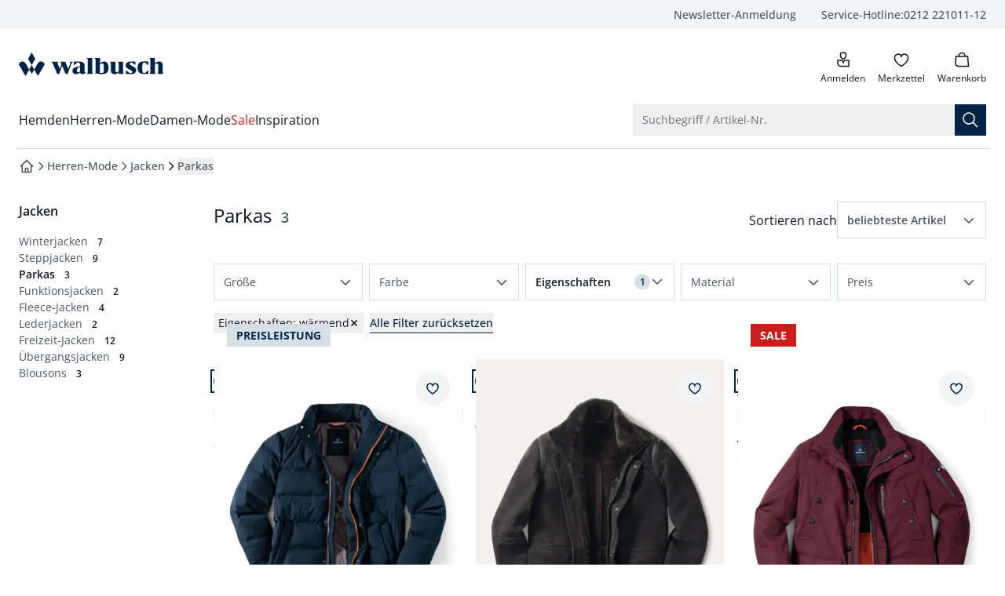

--- FILE ---
content_type: text/html
request_url: https://www.walbusch.de/herren-mode/parkas/c/02.05.15?f_Funktion=w%C3%A4rmend
body_size: 119323
content:
<!doctype html>
<html lang="de" class="scroll-smooth scroll-pt-16">
	<head>
<meta name="sentry-trace" content="55b6710ff94080853ff83126907eaaad-47a9a6618b8328aa-0"/>
<meta name="baggage" content="sentry-environment=production,sentry-release=2911567f80cb3c30919dec20f8826ca1d30d1020,sentry-public_key=cd0c6bb3e1aa92a63e55609b4aef21aa,sentry-trace_id=55b6710ff94080853ff83126907eaaad,sentry-org_id=4509010169757696,sentry-sampled=false,sentry-sample_rand=0.9540889690285954,sentry-sample_rate=0.01"/>
		<meta charset="utf-8" />
		<meta http-equiv="X-UA-Compatible" content="IE=edge,chrome=1" />
		<meta name="viewport" content="width=device-width, initial-scale=1.0, maximum-scale=1, minimum-scale=1, user-scalable=no" />

		<link rel="preload" href="../../../fonts/OpenSans-Regular.woff2" as="font" type="font/woff2" crossorigin="anonymous" />
		<link rel="preload" href="../../../fonts/OpenSans-Italic.woff2" as="font" type="font/woff2" crossorigin="anonymous" />
		<link rel="preload" href="../../../fonts/OpenSans-Medium.woff2" as="font" type="font/woff2" crossorigin="anonymous" />
		<link rel="preload" href="../../../fonts/OpenSans-MediumItalic.woff2" as="font" type="font/woff2" crossorigin="anonymous" />
		<link rel="preload" href="../../../fonts/OpenSans-SemiBold.woff2" as="font" type="font/woff2" crossorigin="anonymous" />
		<link rel="preload" href="../../../fonts/OpenSans-SemiBoldItalic.woff2" as="font" type="font/woff2" crossorigin="anonymous" />
		<link rel="preload" href="../../../fonts/OpenSans-Bold.woff2" as="font" type="font/woff2" crossorigin="anonymous" />
		<link rel="preload" href="../../../fonts/OpenSans-BoldItalic.woff2" as="font" type="font/woff2" crossorigin="anonymous" />

		<link rel="stylesheet" href="../../../fonts/fonts.css" />

		
		<link href="../../../_app/immutable/assets/app.BoETDNeW.css" rel="stylesheet">
		<link href="../../../_app/immutable/assets/mobile.D35nowbx.css" rel="stylesheet">
		<link href="../../../_app/immutable/assets/Recommendations._1OLOo0H.css" rel="stylesheet">
		<link href="../../../_app/immutable/assets/CaasSlot.DyalJhUi.css" rel="stylesheet">
		<link href="../../../_app/immutable/assets/RootLayout.DCtzwXwM.css" rel="stylesheet"><!-- HEAD_svelte-bzldxw_START --><link rel="icon" type="image/png" href="/favicon/walbusch/favicon-96x96.png?v=2025" sizes="96x96"><link rel="icon" type="image/svg+xml" href="/favicon/walbusch/favicon.svg?v=2025"><link rel="shortcut icon" href="/favicon/walbusch/favicon.ico?v=2025"><link rel="apple-touch-icon" sizes="180x180" href="/favicon/walbusch/apple-touch-icon.png?v=2025"><meta name="apple-mobile-web-app-title" content="Walbusch"><link rel="manifest" href="/favicon/walbusch/site.webmanifest?v=2025"><!-- HEAD_svelte-bzldxw_END --><!-- HEAD_svelte-14kdp60_START --><script data-svelte-h="svelte-19eklow">window.dataLayer = window.dataLayer || [];
		window.dataLayer.push({ 'gtm.start': new Date().getTime(), event: 'gtm.js' });</script><!-- HEAD_svelte-14kdp60_END --><!-- HEAD_svelte-17wfszq_START --><!-- HEAD_svelte-17wfszq_END --><!-- HEAD_svelte-1gmotx1_START --><!-- HTML_TAG_START --><title> Walbusch Parka für Herren mit 5 Jahren Garantie</title><meta name="description" content="Entdecken Sie die Walbusch Herrenparka für jede Wetterlage. Hochwertige Qualität und zeitloses Design ➧ 30 Tage Rückgabe ➧ 5 Jahre Garantie  " /><meta name="robots" content="noindex, follow" /><link rel="alternate" href="https://www.walbusch.de/herren-mode/parkas/c/02.05.15" hreflang="de-DE" /><link rel="alternate" href="https://www.walbusch.de/herren-mode/parkas/c/02.05.15" hreflang="x-default" /><link rel="alternate" href="https://www.walbusch.at/herren-mode/parkas/c/02.05.15" hreflang="de-AT" /><link rel="alternate" href="https://www.walbusch.ch/herren-mode/parkas/c/02.05.15" hreflang="de-CH" /><!-- HTML_TAG_END --><meta name="twitter:card" content="summary_large_image"> <meta name="twitter:description" content="Entdecken Sie die Walbusch Herrenparka für jede Wetterlage. Hochwertige Qualität und zeitloses Design ➧ 30 Tage Rückgabe ➧ 5 Jahre Garantie  "> <meta name="twitter:image" content="https://www.walbusch.de/social/logo-wb.png"> <meta name="twitter:title" content=" Walbusch Parka für Herren mit 5 Jahren Garantie | Walbusch"> <meta name="twitter:url" content="https://www.walbusch.de/herren-mode/parkas/c/02.05.15?f_Funktion=w%C3%A4rmend"> <meta property="og:type" content="website"> <meta property="og:description" content="Entdecken Sie die Walbusch Herrenparka für jede Wetterlage. Hochwertige Qualität und zeitloses Design ➧ 30 Tage Rückgabe ➧ 5 Jahre Garantie  "> <meta property="og:image" content="https://www.walbusch.de/static/logo-wbde.png"> <meta property="og:title" content=" Walbusch Parka für Herren mit 5 Jahren Garantie | Walbusch"> <meta property="og:url" content="https://www.walbusch.de/herren-mode/parkas/c/02.05.15?f_Funktion=w%C3%A4rmend"><!-- HEAD_svelte-1gmotx1_END --><!-- HEAD_svelte-1g7qlkh_START --><!-- HTML_TAG_START --><script type="application/ld+json">{"@context":"https://schema.org","@type":"BreadcrumbList","itemListElement":[{"@type":"ListItem","position":1,"item":{"@id":"https://www.walbusch.de","name":"Startseite"}},{"@type":"ListItem","position":2,"item":{"@id":"https://www.walbusch.de/herren-mode","name":"Herren-Mode"}},{"@type":"ListItem","position":3,"item":{"@id":"https://www.walbusch.de/herren-mode/jacken/c/02.05","name":"Jacken"}},{"@type":"ListItem","position":4,"item":{"@id":"www.walbusch.de/herren-mode/parkas/c/02.05.15","name":"Parkas"}}]}</script><!-- HTML_TAG_END --><!-- HEAD_svelte-1g7qlkh_END --><!-- HEAD_svelte-1g7qlkh_START --><!-- HTML_TAG_START --><script type="application/ld+json">{"@context":"https://schema.org","@type":"ItemList","numberOfItems":3,"itemListElement":[{"@type":"ListItem","position":1,"item":{"@type":"Product","name":"Daunenmantel Ultraleicht","image":"https://media.walbusch.de/products/walbusch/images/440x586/EC24_6851_SA.jpg","description":"Wenn es richtig kalt und frostig wird, hat er seinen großen Tag: der Mantel mit echter Daunenfüllung. Denn nichts wärmt bei geringem Gewicht so gut wie Daunen in der besten Qualität von 90% Daunen/10% Federn: der ganze Mantel wiegt trotz seiner Länge keine 1000 g - herkömmliche Winterparkas kommen schon mal auf das doppelte. Für die Steppoptik sorgt die innovative Welding-Technologie, bei der nicht genäht wird. Die entstehenden Klimakammern halten die Daunen immer an der richtigen Stelle. Und da es keine Einstichlöcher gibt, kann hier keine Nässe eintreten und die Daunen bleiben im Inneren des Mantels. Abgerundet wird die frostfeste Ausstattung mit dem weichen Fleecebesatz am Innenkragen, der abtrennbaren, verstellbaren Kapuze und dem elastischen Windfang im Ärmel. Der 2-Wege-Reißverschluss ist bei der Mantellänge sehr praktisch - z.B. beim Hinsetzen - und in den 5 Taschen bringen Sie viel unter. Vielleicht Ihr neuer Lieblingsmantel für den Winter?    ","color":"Marine","url":"https://www.walbusch.de/daunenmantel-ultraleicht/p/24-6851","brand":{"@type":"Brand","name":"Walbusch"},"aggregateRating":{"@type":"AggregateRating","ratingValue":"4.9","reviewCount":"47"},"offers":{"@type":"Offer","url":"https://www.walbusch.de/daunenmantel-ultraleicht/p/24-6851","priceCurrency":"EUR","price":"299.99","itemCondition":"https://schema.org/NewCondition"}}},{"@type":"ListItem","position":2,"item":{"@type":"Product","name":"Lammfell Parka","image":"https://media.walbusch.de/products/walbusch/images/440x586/EC24_6519_SA.jpg","description":"Der Parka fürs Leben. Das naturgewachsene Lammfell spanischer Merinoschafe ist für seine weltweit herausragende Qualität bekannt. Es ist besonders dicht, weich und strapazierfähig. Das Lammfell hält Sie selbst bei Minusgraden wohlig warm und wirkt temperaturausgleichend. Die nachhaltige Herkunft sorgt dafür, dass sich das edle Naturprodukt in jeder Hinsicht gut anfühlt. Der Parka ist locker geschnitten, der wärmende Umlegekragen und die abnehmbare Kapuze machen den hohen Tragekomfort perfekt.                                                               ","color":"Tabak","url":"https://www.walbusch.de/lammfell-parka/p/24-6519","brand":{"@type":"Brand","name":"Walbusch"},"aggregateRating":{"@type":"AggregateRating","ratingValue":"0","reviewCount":"0"},"offers":{"@type":"Offer","url":"https://www.walbusch.de/lammfell-parka/p/24-6519","priceCurrency":"EUR","price":"1499","itemCondition":"https://schema.org/NewCondition"}}},{"@type":"ListItem","position":3,"item":{"@type":"Product","name":"Wetterschutz-Parka Steife Brise","image":"https://media.walbusch.de/products/walbusch/images/440x586/EC24_6255_SA.jpg","description":"Wasserdicht, winddicht und atmungsaktiv: Der Wetterschutz-Parka folgt dem Wetterschutz-Plus-Konzept und ist regendicht verschweißt an Kragen, Kapuze, Schultern und Ärmel. Und sein Oberstoff aus einem Baumwollmix hat eine Wassersäule von 3000mm/3000g/m2/24h. Diese Kombination von natürlicher Stoffoptik und funktioneller Laminierung wurde extra für Walbusch entwickelt. Die leichte Wattierung, ein Fleece-Innenkragen und weiche Strickbündchen mit Windfang schützen vor Wind und halten warm. Und das 3D-Meshfutter mit Klimaporen bietet eine perfekte Kombination aus Polsterung und guter Durchlüftung. Insgesamt 14 Taschen stehen bereit, darunter zwei wasserdichte Taschen, die Ihre Wertsachen auch bei Regenschauern vor Feuchtigkeit schützen. Kapuze und Taille sind individuell regulierbar.","color":"Bordeaux","url":"https://www.walbusch.de/wetterschutz-parka-steife-brise/p/24-6255","brand":{"@type":"Brand","name":"Walbusch"},"aggregateRating":{"@type":"AggregateRating","ratingValue":"4.7","reviewCount":"23"},"offers":{"@type":"Offer","url":"https://www.walbusch.de/wetterschutz-parka-steife-brise/p/24-6255","priceCurrency":"EUR","price":"169.99","itemCondition":"https://schema.org/NewCondition"}}}],"name":"Parkas"}</script><!-- HTML_TAG_END --><!-- HEAD_svelte-1g7qlkh_END --><!-- HEAD_svelte-smfwd0_START --><link rel="preload" as="image" href="https://media.walbusch.de/products/walbusch/images/440x586/EC24_6851_SA.jpg, https://media.walbusch.de/products/walbusch/images/788x1052/EC24_6851_SA.jpg 2x" media="(min-width: 1990px)"><link rel="preload" as="image" href="https://media.walbusch.de/products/walbusch/images/440x586/EC24_6851_SA.jpg, https://media.walbusch.de/products/walbusch/images/788x1052/EC24_6851_SA.jpg 2x" media="(min-width: 1280px) and (max-width: 1989)"><link rel="preload" as="image" href="https://media.walbusch.de/products/walbusch/images/331x441/EC24_6851_SA.jpg, https://media.walbusch.de/products/walbusch/images/662x882/EC24_6851_SA.jpg 2x" media="(min-width: 1024px) and (max-width: 1279)"><link rel="preload" as="image" href="https://media.walbusch.de/products/walbusch/images/394x526/EC24_6851_SA.jpg, https://media.walbusch.de/products/walbusch/images/440x586/EC24_6851_SA.jpg 2x" media="(min-width: 768px) and (max-width: 1023)"><link rel="preload" as="image" href="https://media.walbusch.de/products/walbusch/images/331x441/EC24_6851_SA.jpg, https://media.walbusch.de/products/walbusch/images/394x526/EC24_6851_SA.jpg 2x" media="(min-width: 640px) and (max-width: 767)"><link rel="preload" as="image" href="https://media.walbusch.de/products/walbusch/images/244x324/EC24_6851_SA.jpg, https://media.walbusch.de/products/walbusch/images/331x441/EC24_6851_SA.jpg 2x" media="(min-width: 375px) and (max-width: 639)"><link rel="preload" as="image" href="https://media.walbusch.de/products/walbusch/images/244x324/EC24_6851_SA.jpg, https://media.walbusch.de/products/walbusch/images/394x526/EC24_6851_SA.jpg 2x" media="(max-width: 374px)"><!-- HEAD_svelte-smfwd0_END --><!-- HEAD_svelte-smfwd0_START --><!-- HEAD_svelte-smfwd0_END --><!-- HEAD_svelte-smfwd0_START --><!-- HEAD_svelte-smfwd0_END -->
	</head>
	<body data-sveltekit-preload-data="tap">
		<div style="display: contents">     <div id="documentroot" data-ab-id="root" data-useragent-name="claudebot" data-useragent-os="mac os x" data-useragent-version="1">   <div data-dev="true" class="z-0 font-body text-primary grid gap-x-4 grid-cols-14 md:grid-cols-14-md lg:grid-cols-14-lg xl:grid-cols-14-xl 2xl:max-w-screen-2xl xl:mx-auto  ">  <div data-content-label="MiniCart" data-testid="MiniCart" aria-labelledby="mini-cart" role="dialog"> </div>    <nav id="skip-navigation" class="sr-only pointer-events-none focus-within:not-sr-only focus-within:fixed focus-within:top-0 focus-within:left-0 focus-within:z-50 focus-within:bg-white focus-within:p-4 focus-within:shadow-lg" aria-label="Schnellnavigation"><ul class="flex flex-col gap-4 [&amp;_button]:w-full"><li> <button type="button" class="inline-flex items-center justify-center gap-x-2 group text-center whitespace-nowrap px-5 py-2.5 text-sm transition-colors duration-150 focus-keyboard:bg-primary-700 focus-within:active:bg-primary-900 pointer-fine:hover:bg-primary-700 pointer-fine:disabled:hover:bg-primary-900 bg-primary-900 text-white disabled:text-disabled" aria-busy="false" data-skiplink-target="search-opener"><span class="inline-flex items-center justify-center gap-x-2 group-[.loading]:animate-loading-start hidden"><svg class="animate-spin h-6 w-6" xmlns="http://www.w3.org/2000/svg" fill-rule="evenodd" stroke-linecap="round" stroke-linejoin="round" stroke-miterlimit="1.5" clip-rule="evenodd" viewBox="0 0 24 24"><circle cx="11.807" cy="12.008" r=".839" fill="none" stroke-width="3" transform="translate(-135.415 -137.929)scale(12.4857)" vector-effect="non-scaling-stroke" class="stroke-primary-700"></circle><path fill="none" stroke-width="3.1" d="M12.004 1.524c4.082 0 7.616 2.335 9.351 5.756" vector-effect="non-scaling-stroke" class="stroke-white"></path></svg> <span>Lädt</span></span> <span class="contents pointer-events-none group-[&amp;:not(.loading)]:animate-loading-start"> Zur Suche springen</span></button></li> <li> <button type="button" class="inline-flex items-center justify-center gap-x-2 group text-center whitespace-nowrap px-5 py-2.5 text-sm transition-colors duration-150 focus-keyboard:bg-primary-700 focus-within:active:bg-primary-900 pointer-fine:hover:bg-primary-700 pointer-fine:disabled:hover:bg-primary-900 bg-primary-900 text-white disabled:text-disabled" aria-busy="false" data-skiplink-target="main-navigation"><span class="inline-flex items-center justify-center gap-x-2 group-[.loading]:animate-loading-start hidden"><svg class="animate-spin h-6 w-6" xmlns="http://www.w3.org/2000/svg" fill-rule="evenodd" stroke-linecap="round" stroke-linejoin="round" stroke-miterlimit="1.5" clip-rule="evenodd" viewBox="0 0 24 24"><circle cx="11.807" cy="12.008" r=".839" fill="none" stroke-width="3" transform="translate(-135.415 -137.929)scale(12.4857)" vector-effect="non-scaling-stroke" class="stroke-primary-700"></circle><path fill="none" stroke-width="3.1" d="M12.004 1.524c4.082 0 7.616 2.335 9.351 5.756" vector-effect="non-scaling-stroke" class="stroke-white"></path></svg> <span>Lädt</span></span> <span class="contents pointer-events-none group-[&amp;:not(.loading)]:animate-loading-start"> Zur Hauptnavigation springen</span></button></li>   <li> <button type="button" class="inline-flex items-center justify-center gap-x-2 group text-center whitespace-nowrap px-5 py-2.5 text-sm transition-colors duration-150 focus-keyboard:bg-primary-700 focus-within:active:bg-primary-900 pointer-fine:hover:bg-primary-700 pointer-fine:disabled:hover:bg-primary-900 bg-primary-900 text-white disabled:text-disabled" aria-busy="false" data-skiplink-target="main-content"><span class="inline-flex items-center justify-center gap-x-2 group-[.loading]:animate-loading-start hidden"><svg class="animate-spin h-6 w-6" xmlns="http://www.w3.org/2000/svg" fill-rule="evenodd" stroke-linecap="round" stroke-linejoin="round" stroke-miterlimit="1.5" clip-rule="evenodd" viewBox="0 0 24 24"><circle cx="11.807" cy="12.008" r=".839" fill="none" stroke-width="3" transform="translate(-135.415 -137.929)scale(12.4857)" vector-effect="non-scaling-stroke" class="stroke-primary-700"></circle><path fill="none" stroke-width="3.1" d="M12.004 1.524c4.082 0 7.616 2.335 9.351 5.756" vector-effect="non-scaling-stroke" class="stroke-white"></path></svg> <span>Lädt</span></span> <span class="contents pointer-events-none group-[&amp;:not(.loading)]:animate-loading-start"> Zum Hauptinhalt springen</span></button></li>  <li> <button type="button" class="inline-flex items-center justify-center gap-x-2 group text-center whitespace-nowrap px-5 py-2.5 text-sm transition-colors duration-150 focus-keyboard:bg-primary-700 focus-within:active:bg-primary-900 pointer-fine:hover:bg-primary-700 pointer-fine:disabled:hover:bg-primary-900 bg-primary-900 text-white disabled:text-disabled" aria-busy="false" data-skiplink-target="footer"><span class="inline-flex items-center justify-center gap-x-2 group-[.loading]:animate-loading-start hidden"><svg class="animate-spin h-6 w-6" xmlns="http://www.w3.org/2000/svg" fill-rule="evenodd" stroke-linecap="round" stroke-linejoin="round" stroke-miterlimit="1.5" clip-rule="evenodd" viewBox="0 0 24 24"><circle cx="11.807" cy="12.008" r=".839" fill="none" stroke-width="3" transform="translate(-135.415 -137.929)scale(12.4857)" vector-effect="non-scaling-stroke" class="stroke-primary-700"></circle><path fill="none" stroke-width="3.1" d="M12.004 1.524c4.082 0 7.616 2.335 9.351 5.756" vector-effect="non-scaling-stroke" class="stroke-white"></path></svg> <span>Lädt</span></span> <span class="contents pointer-events-none group-[&amp;:not(.loading)]:animate-loading-start"> Zum Footer springen</span></button></li> <li> <button type="button" class="inline-flex items-center justify-center gap-x-2 group text-center whitespace-nowrap px-5 py-2.5 text-sm transition-colors duration-150 focus-keyboard:bg-primary-700 focus-within:active:bg-primary-900 pointer-fine:hover:bg-primary-700 pointer-fine:disabled:hover:bg-primary-900 bg-primary-900 text-white disabled:text-disabled" aria-busy="false" data-skiplink-target="newsletter-quick-registration"><span class="inline-flex items-center justify-center gap-x-2 group-[.loading]:animate-loading-start hidden"><svg class="animate-spin h-6 w-6" xmlns="http://www.w3.org/2000/svg" fill-rule="evenodd" stroke-linecap="round" stroke-linejoin="round" stroke-miterlimit="1.5" clip-rule="evenodd" viewBox="0 0 24 24"><circle cx="11.807" cy="12.008" r=".839" fill="none" stroke-width="3" transform="translate(-135.415 -137.929)scale(12.4857)" vector-effect="non-scaling-stroke" class="stroke-primary-700"></circle><path fill="none" stroke-width="3.1" d="M12.004 1.524c4.082 0 7.616 2.335 9.351 5.756" vector-effect="non-scaling-stroke" class="stroke-white"></path></svg> <span>Lädt</span></span> <span class="contents pointer-events-none group-[&amp;:not(.loading)]:animate-loading-start"> Zur Newsletter-Schnellanmeldung springen</span></button></li></ul></nav> <section class="col-span-popout grid">  <div data-slot-name="salesbanner" data-fcecom-slot-name="salesbanner" class="min-h-8 contents">  </div> <noscript class="text-center" data-svelte-h="svelte-wgnqoa">Bitte aktivieren Sie JavaScript in Ihrem Browser, um die volle Funktionalität dieser Seite
				nutzen zu können.</noscript></section>     <header id="header" data-content-label="Header" data-testid="Header" class="col-span-popout relative grid gap-x-4 grid-cols-14 md:grid-cols-14-md lg:grid-cols-14-lg xl:grid-cols-14-xl mb-4"><div data-content-label="TopNav" data-testid="TopNav" class="col-span-popout grid gap-x-4 grid-cols-14 md:grid-cols-14-md lg:grid-cols-14-lg xl:grid-cols-14-xl 2xl:max-w-screen-2xl bg-surface-primary"> <div class="hidden lg:grid col-span-content lg:grid-flow-col"><ul class="grid justify-end grid-flow-col gap-x-8 py-2 list-none text-sm font-medium text-secondary"><li> <a href="/newsletter/registration" class="inline-flex items-center justify-center gap-x-2 group text-center whitespace-nowrap text-sm px-0 py-0" aria-busy="false"><span class="inline-flex items-center justify-center gap-x-2 group-[.loading]:animate-loading-start hidden"><svg class="animate-spin h-6 w-6" xmlns="http://www.w3.org/2000/svg" fill-rule="evenodd" stroke-linecap="round" stroke-linejoin="round" stroke-miterlimit="1.5" clip-rule="evenodd" viewBox="0 0 24 24"><circle cx="11.807" cy="12.008" r=".839" fill="none" stroke-width="3" transform="translate(-135.415 -137.929)scale(12.4857)" vector-effect="non-scaling-stroke" class="stroke-surface-secondary"></circle><path fill="none" stroke-width="3.1" d="M12.004 1.524c4.082 0 7.616 2.335 9.351 5.756" vector-effect="non-scaling-stroke" class="stroke-surface-brand"></path></svg> <span>Lädt</span></span> <span class="contents pointer-events-none group-[&amp;:not(.loading)]:animate-loading-start"> Newsletter-Anmeldung</span></a></li> <li> <a href="tel:+4921222101112" class="inline-flex items-center justify-center group text-center whitespace-nowrap text-sm px-0 py-0 gap-x-2" aria-busy="false"><span class="inline-flex items-center justify-center gap-x-2 group-[.loading]:animate-loading-start hidden"><svg class="animate-spin h-6 w-6" xmlns="http://www.w3.org/2000/svg" fill-rule="evenodd" stroke-linecap="round" stroke-linejoin="round" stroke-miterlimit="1.5" clip-rule="evenodd" viewBox="0 0 24 24"><circle cx="11.807" cy="12.008" r=".839" fill="none" stroke-width="3" transform="translate(-135.415 -137.929)scale(12.4857)" vector-effect="non-scaling-stroke" class="stroke-surface-secondary"></circle><path fill="none" stroke-width="3.1" d="M12.004 1.524c4.082 0 7.616 2.335 9.351 5.756" vector-effect="non-scaling-stroke" class="stroke-surface-brand"></path></svg> <span>Lädt</span></span> <span class="contents pointer-events-none group-[&amp;:not(.loading)]:animate-loading-start"> <span>Service-Hotline:</span> 0212 221011-12 <span class="sr-only">anrufen</span></span></a></li></ul></div></div>   <div class="col-span-content"><div class="grid gap-x-8 justify-between grid-cols-[max-content_max-content] sm:max-lg:grid-cols-[max-content_minmax(274px,500px)_max-content] mt-6 mb-4 lg:mb-6"><div class="grid grid-cols-[max-content_max-content] gap-4"><div class="lg:hidden"> <div class="text-xs h-12"><div data-content-label="OffCanvas" data-testid="OffCanvas">  <button type="button" class="justify-center gap-x-2 group text-center whitespace-nowrap px-0 py-0 relative flex flex-col items-center text-xs font-normal before:content before:absolute before:block before:w-11 before:h-full pointer-fine:before:content-none" aria-busy="false" data-content-label="HeaderButton" data-testid="HeaderButton" data-tracking-element="drawer_open"><span class="inline-flex items-center justify-center gap-x-2 group-[.loading]:animate-loading-start hidden"><svg class="animate-spin h-6 w-6" xmlns="http://www.w3.org/2000/svg" fill-rule="evenodd" stroke-linecap="round" stroke-linejoin="round" stroke-miterlimit="1.5" clip-rule="evenodd" viewBox="0 0 24 24"><circle cx="11.807" cy="12.008" r=".839" fill="none" stroke-width="3" transform="translate(-135.415 -137.929)scale(12.4857)" vector-effect="non-scaling-stroke" class="stroke-surface-secondary"></circle><path fill="none" stroke-width="3.1" d="M12.004 1.524c4.082 0 7.616 2.335 9.351 5.756" vector-effect="non-scaling-stroke" class="stroke-surface-brand"></path></svg> <span>Lädt</span></span> <span class="contents pointer-events-none group-[&amp;:not(.loading)]:animate-loading-start"> <span class="relative p-[3px] "><span class=""><svg width="24" height="24" style="background-color:transparent;" class="inline-block leading-0 pointer-events-none shrink-0 " viewBox="0 0 24 24" fill="none" xmlns="http://www.w3.org/2000/svg" aria-hidden="true" role="presentation"><path d="M4.5 6H20.5M4.5 12H20.5M4.5 18H20.5" stroke="currentColor" stroke-width="1.5" stroke-linecap="square" vector-effect="non-scaling-stroke"></path></svg> </span></span> <span class="">Menü</span></span></button>   </div></div></div> <div class="self-center" data-content="Brand"> <a href="/" class="inline-flex items-center justify-center gap-x-2 group text-center whitespace-nowrap text-sm px-0 py-0 w-fit" aria-busy="false"><span class="inline-flex items-center justify-center gap-x-2 group-[.loading]:animate-loading-start hidden"><svg class="animate-spin h-6 w-6" xmlns="http://www.w3.org/2000/svg" fill-rule="evenodd" stroke-linecap="round" stroke-linejoin="round" stroke-miterlimit="1.5" clip-rule="evenodd" viewBox="0 0 24 24"><circle cx="11.807" cy="12.008" r=".839" fill="none" stroke-width="3" transform="translate(-135.415 -137.929)scale(12.4857)" vector-effect="non-scaling-stroke" class="stroke-surface-secondary"></circle><path fill="none" stroke-width="3.1" d="M12.004 1.524c4.082 0 7.616 2.335 9.351 5.756" vector-effect="non-scaling-stroke" class="stroke-surface-brand"></path></svg> <span>Lädt</span></span> <span class="contents pointer-events-none group-[&amp;:not(.loading)]:animate-loading-start"> <svg data-content-label="Logo" data-testid="Logo" class="w-[44px] h-[40px] md:w-[184px] md:h-[30px]" xmlns="http://www.w3.org/2000/svg" fill="none" role="presentation"><path class="scale-125 md:scale-100" d="M16.3586 16.0369L19.589 21.6359L16.3586 27.235L13.1281 21.6359L16.3586 16.0369ZM20.9637 8.01843L16.3586 0L11.7534 8.01843L16.3586 16.0369L20.9637 8.01843ZM23.9192 14.1014C23.7818 14.3088 19.589 21.6359 19.589 21.6359L24.3316 29.9309L30.174 19.7696L32.7859 15.2074C32.5109 13.6866 31.4799 12.3733 30.1053 11.7512C29.5554 11.4747 28.868 11.3364 28.2494 11.3364C27.2872 11.3364 26.3249 11.682 25.5001 12.235C24.8128 12.788 24.3316 13.4101 23.9192 14.1014ZM7.28575 12.3041C6.46094 11.7512 5.49868 11.4055 4.53641 11.4055C3.84907 11.4055 3.23047 11.5438 2.6806 11.8203C1.30594 12.4424 0.274934 13.6866 0 15.2765L2.61187 19.8387L8.45422 30L13.1968 21.7051C13.1968 21.7051 8.93535 14.3779 8.86662 14.1705C8.38548 13.4101 7.90435 12.788 7.28575 12.3041Z" fill="#002446"></path><path class="hidden md:block" d="M55.124 16.8672L51.4124 27.2359H48.8692L43.7142 15.0009C43.3018 14.1022 42.8207 12.7889 41.8584 12.3741V11.752H49.9689V12.3741C49.3503 12.7197 49.1441 13.2727 49.4878 14.1714L52.1684 20.8764L54.2992 14.9317L52.9932 11.8211H59.1792L62.8908 20.9456L65.3652 14.2405C65.7089 13.3419 65.5714 12.7889 64.8841 12.4433V11.8211H68.6644V12.4433C67.9084 12.7889 67.221 13.6875 66.8086 14.6552L62.1348 27.305H59.5916L55.124 16.8672ZM70.6577 15.8303L73.2009 13.6875C74.0257 12.9962 74.7817 12.6506 75.6065 12.6506C77.2561 12.6506 78.0122 13.7566 78.0122 16.1068V17.4893L74.0257 18.3188C69.8329 19.1483 68.3208 20.4617 68.3208 23.2267V23.3649C68.3208 26.0608 69.8329 27.5124 72.651 27.5124C74.5068 27.5124 76.2939 26.8211 78.0122 25.3695C78.1497 26.6829 79.1807 27.4433 80.899 27.4433C81.9987 27.4433 82.961 27.0976 85.2292 26.3373V25.646C83.9233 25.4386 83.7171 25.093 83.7171 23.7105V16.8672C83.7171 12.9271 81.5863 11.4755 75.8815 11.4755C74.4381 11.4755 72.7885 11.5446 70.0391 11.752V15.8995H70.6577V15.8303ZM78.0122 23.987C76.9812 24.8165 76.1564 25.1621 75.3316 25.1621C74.4381 25.1621 74.0944 24.6092 74.0944 23.1575V22.328C74.0944 20.4617 74.713 19.6322 76.5688 19.0101L78.0122 18.5262V23.987ZM87.085 27.2359H94.302V26.5446C93.4772 26.1299 93.546 24.8856 93.546 23.9179V6.98242H87.085V7.67367C87.9098 8.08841 87.8411 9.33265 87.8411 10.3004V23.9179C87.8411 24.8856 87.8411 26.199 87.085 26.5446V27.2359ZM97.67 10.3004V23.2267C97.67 24.9548 97.6012 25.3004 97.2576 25.646V26.3373C100.076 26.9594 103.031 27.5124 105.781 27.5124C111.623 27.5124 114.166 25.1621 114.166 19.7013V19.3557C114.166 14.1022 112.241 11.4755 108.53 11.4755C106.743 11.4755 105.368 12.0976 103.512 13.6875H103.375V7.05155H96.9139V7.74279C97.67 8.08841 97.67 9.40178 97.67 10.3004ZM103.306 15.1391C104.337 14.3787 104.956 13.8949 106.124 13.8949C107.568 13.8949 108.186 14.6552 108.186 16.3833V22.881C108.186 25.2313 107.43 26.0608 105.368 26.0608C104.75 26.0608 104.2 25.9916 103.306 25.7151V15.1391ZM132.861 11.752H126.401V12.4433C127.225 12.858 127.157 14.1022 127.157 15.07V23.7105C125.988 24.7474 125.37 25.0239 124.613 25.0239C123.445 25.0239 122.964 24.4709 122.964 23.0884V11.752H116.503V12.4433C117.328 12.858 117.259 14.1022 117.259 15.07V23.1575C117.259 25.9916 118.909 27.5815 121.864 27.5815C123.72 27.5815 125.095 26.9594 127.019 25.3695H127.157V27.305H133.618V26.6138C132.793 26.199 132.861 24.9548 132.861 23.987V11.752ZM136.229 27.2359C138.841 27.4433 140.422 27.5124 141.659 27.5124C146.814 27.5124 149.495 25.8534 149.495 22.5354C149.495 20.3926 148.327 19.1483 144.477 17.1437L142.828 16.3142C141.522 15.623 141.11 15.2082 141.11 14.3787C141.11 13.2727 141.866 12.6506 143.103 12.6506C143.928 12.6506 144.546 12.9271 145.371 13.5492L147.708 15.4847H148.395V11.6829C145.508 11.4755 144.409 11.4064 143.515 11.4064C138.635 11.4064 136.023 13.1345 136.023 16.3833C136.023 18.5262 137.192 19.7704 141.041 21.7751L142.69 22.6045C144.065 23.2958 144.409 23.7105 144.409 24.54C144.409 25.646 143.721 26.199 142.209 26.199C141.178 26.199 140.491 25.9225 139.597 25.1621L137.054 23.0193H136.367V27.2359H136.229ZM164.204 23.0884L162.073 25.093C161.111 25.9225 160.561 26.199 159.805 26.199C157.812 26.199 157.193 24.54 157.193 19.4248C157.193 14.3787 157.812 12.6506 159.805 12.6506C160.561 12.6506 161.111 12.9271 162.073 13.7566L164.204 15.7612H164.891V11.6138C162.348 11.4064 160.63 11.3373 159.461 11.3373C153.688 11.3373 151.282 13.6184 151.282 19.1483V19.5631C151.282 25.093 153.756 27.3741 159.874 27.3741C160.561 27.3741 161.248 27.3741 164.891 27.0976V22.9502H164.204V23.0884ZM166.816 27.2359H174.033V26.5446C173.208 26.1299 173.277 24.8856 173.277 23.9179V15.2774C174.445 14.2405 175.064 13.964 175.82 13.964C176.988 13.964 177.47 14.517 177.47 15.8995V23.987C177.47 24.9548 177.47 26.2681 176.713 26.6138V27.305H183.93V26.6138C183.106 26.199 183.174 24.9548 183.174 23.987V15.8303C183.174 12.9962 181.525 11.4064 178.569 11.4064C176.713 11.4064 175.339 12.0285 173.414 13.6184H173.277V6.98242H166.816V7.67367C167.641 8.08841 167.572 9.33265 167.572 10.3004V23.9179C167.572 24.8856 167.572 26.199 166.816 26.5446V27.2359Z" fill="#002446"></path></svg> <span class="sr-only" data-svelte-h="svelte-1vxac90">zur Startseite</span></span></a></div></div> <div class="hidden sm:block lg:hidden self-center" data-content="Search"></div> <div class="grid grid-flow-col gap-4 w-fit" data-content="Actions"><div class="w-fit hidden lg:block"><div data-content-label="HeaderLogin" data-testid="HeaderLogin" id="header-login-button"> <a href="/login" class="justify-center gap-x-2 group text-center whitespace-nowrap px-0 py-0 relative flex flex-col items-center text-xs font-normal before:content before:absolute before:block before:w-11 before:h-full pointer-fine:before:content-none" aria-busy="false" data-content-label="HeaderButton" data-testid="HeaderButton" data-tracking-element="header | login"><span class="inline-flex items-center justify-center gap-x-2 group-[.loading]:animate-loading-start hidden"><svg class="animate-spin h-6 w-6" xmlns="http://www.w3.org/2000/svg" fill-rule="evenodd" stroke-linecap="round" stroke-linejoin="round" stroke-miterlimit="1.5" clip-rule="evenodd" viewBox="0 0 24 24"><circle cx="11.807" cy="12.008" r=".839" fill="none" stroke-width="3" transform="translate(-135.415 -137.929)scale(12.4857)" vector-effect="non-scaling-stroke" class="stroke-surface-secondary"></circle><path fill="none" stroke-width="3.1" d="M12.004 1.524c4.082 0 7.616 2.335 9.351 5.756" vector-effect="non-scaling-stroke" class="stroke-surface-brand"></path></svg> <span>Lädt</span></span> <span class="contents pointer-events-none group-[&amp;:not(.loading)]:animate-loading-start"> <span class="relative p-[3px] "><span class=""><svg width="24" height="24" style="background-color:transparent;" class="inline-block leading-0 pointer-events-none shrink-0 " viewBox="0 0 24 24" fill="none" xmlns="http://www.w3.org/2000/svg" aria-hidden="true" role="presentation"><path d="M12 14.25V17M5 13H10L12 14.5L14 13H19V20.5H9C6.79086 20.5 5 18.7091 5 16.5V13ZM11.5 3H12.5C14.1569 3 15.5 4.34315 15.5 6V7.19884C15.5 8.32917 14.9541 9.38991 14.0343 10.0469L12 11.5L9.96567 10.0469C9.04588 9.38991 8.5 8.32917 8.5 7.19884V6C8.5 4.34315 9.84315 3 11.5 3Z" stroke="currentColor" stroke-width="1.5" vector-effect="non-scaling-stroke"></path></svg> </span></span> <span class="">Anmelden</span></span></a> </div></div> <div> <a href="/wishlist" class="justify-center gap-x-2 group text-center whitespace-nowrap px-0 py-0 relative flex flex-col items-center text-xs font-normal before:content before:absolute before:block before:w-11 before:h-full pointer-fine:before:content-none" aria-busy="false" data-content-label="HeaderButton" data-testid="HeaderButton"><span class="inline-flex items-center justify-center gap-x-2 group-[.loading]:animate-loading-start hidden"><svg class="animate-spin h-6 w-6" xmlns="http://www.w3.org/2000/svg" fill-rule="evenodd" stroke-linecap="round" stroke-linejoin="round" stroke-miterlimit="1.5" clip-rule="evenodd" viewBox="0 0 24 24"><circle cx="11.807" cy="12.008" r=".839" fill="none" stroke-width="3" transform="translate(-135.415 -137.929)scale(12.4857)" vector-effect="non-scaling-stroke" class="stroke-surface-secondary"></circle><path fill="none" stroke-width="3.1" d="M12.004 1.524c4.082 0 7.616 2.335 9.351 5.756" vector-effect="non-scaling-stroke" class="stroke-surface-brand"></path></svg> <span>Lädt</span></span> <span class="contents pointer-events-none group-[&amp;:not(.loading)]:animate-loading-start"> <span class="relative p-[3px] "><span data-count="" class=""><svg class="inline-block leading-0 pointer-events-none shrink-0 " width="24" height="24" style="background-color:none;" viewBox="0 0 24 24" fill="none" xmlns="http://www.w3.org/2000/svg" aria-hidden="true" role="presentation"><path class="transition-colors ease-in-out duration-150" fill-rule="evenodd" clip-rule="evenodd" d="M12 20.5C17.6667 17 20.5 13.5 20.5 10C20.5 4.75002 14 3.00002 12 8.00002C10 3.00002 3.5 4.75002 3.5 10C3.5 13.5 6.33333 17 12 20.5Z" stroke="currentColor" stroke-width="1.5" vector-effect="non-scaling-stroke"></path></svg> </span></span> <span class="">Merkzettel</span></span></a></div> <div class="w-fit"> <a href="/cart" class="justify-center gap-x-2 group text-center whitespace-nowrap px-0 py-0 relative flex flex-col items-center text-xs font-normal before:content before:absolute before:block before:w-11 before:h-full pointer-fine:before:content-none" aria-busy="false" data-content-label="HeaderButton" data-testid="HeaderButton"><span class="inline-flex items-center justify-center gap-x-2 group-[.loading]:animate-loading-start hidden"><svg class="animate-spin h-6 w-6" xmlns="http://www.w3.org/2000/svg" fill-rule="evenodd" stroke-linecap="round" stroke-linejoin="round" stroke-miterlimit="1.5" clip-rule="evenodd" viewBox="0 0 24 24"><circle cx="11.807" cy="12.008" r=".839" fill="none" stroke-width="3" transform="translate(-135.415 -137.929)scale(12.4857)" vector-effect="non-scaling-stroke" class="stroke-surface-secondary"></circle><path fill="none" stroke-width="3.1" d="M12.004 1.524c4.082 0 7.616 2.335 9.351 5.756" vector-effect="non-scaling-stroke" class="stroke-surface-brand"></path></svg> <span>Lädt</span></span> <span class="contents pointer-events-none group-[&amp;:not(.loading)]:animate-loading-start"> <span class="relative p-[3px] "><span data-count="" class=""><svg class="inline-block leading-0 pointer-events-none shrink-0 " width="24" height="24" style="background-color:transparent;" viewBox="0 0 24 24" fill="none" xmlns="http://www.w3.org/2000/svg" aria-hidden="true" role="presentation"><path d="M8.00023 8V7.5C8.00023 5.29086 9.79109 3.5 12.0002 3.5C14.2094 3.5 16.0002 5.29086 16.0002 7.5V8M4.50023 8H19.5002L20.5002 20.5H7.83301C5.62387 20.5 3.83301 18.7091 3.83301 16.5C3.83301 16.3935 3.83726 16.2871 3.84575 16.181L4.50023 8Z" stroke="currentColor" stroke-width="1.5" vector-effect="non-scaling-stroke"></path></svg> </span></span> <span class="">Warenkorb</span></span></a></div></div></div></div>  <div data-skiplink-id="main-navigation" data-content-label="MainNavigationDesktop" data-testid="MainNavigationDesktop" class="col-span-popout grid gap-x-4 grid-cols-14 md:grid-cols-14-md lg:grid-cols-14-lg xl:grid-cols-14-xl"><div class="col-span-content grid gap-x-4 justify-between items-center lg:grid-cols-[max-content_minmax(230px,400px)] xl:grid-cols-[max-content_minmax(230px,450px)]"><div class="hidden lg:block lg:row-start-2" data-content="Navigation" data-tracking-element="megamenu"><nav> <span id="key_description_level1" class="sr-only" data-svelte-h="svelte-1xgdo7s">Wechsel in das Menü mit Pfeil-Runter Taste</span>  <ul aria-label="Hauptnavigation" class="flex justify-center gap-x-8"><li role="none" class="relative flex items-center"><a class="leading-10 [&amp;:not([href])]:cursor-default" href="/hemden" data-tracking-element="navigation_level_1" aria-describedby="key_description_level1" aria-haspopup="true" data-focus-trap-proxy="eyJpdGVtSWQiOiJIZW1kZW5fTmF2Tm9kZSIsImNhdGFsb2dJZCI6IndhbGJ1c2NoLWRlLWNtcyIsImNhdGFsb2dWZXJzaW9uIjoiT25saW5lIn0="> <span class="text-base text-primary border-b border-transparent [@media(hover:hover)]:hover:border-current">Hemden</span></a> </li><li role="none" class="relative flex items-center"><a class="leading-10 [&amp;:not([href])]:cursor-default" href="/herren-mode" data-tracking-element="navigation_level_1" aria-describedby="key_description_level1" aria-haspopup="true" data-focus-trap-proxy="eyJpdGVtSWQiOiJIZXJyZW5fTW9kZV9OYXZOb2RlIiwiY2F0YWxvZ0lkIjoid2FsYnVzY2gtZGUtY21zIiwiY2F0YWxvZ1ZlcnNpb24iOiJPbmxpbmUifQ=="> <span class="text-base text-primary border-b border-transparent [@media(hover:hover)]:hover:border-current">Herren-Mode</span></a> </li><li role="none" class="relative flex items-center"><a class="leading-10 [&amp;:not([href])]:cursor-default" href="/damen-mode" data-tracking-element="navigation_level_1" aria-describedby="key_description_level1" aria-haspopup="true" data-focus-trap-proxy="eyJpdGVtSWQiOiJEYW1lbl9Nb2RlX05hdk5vZGUiLCJjYXRhbG9nSWQiOiJ3YWxidXNjaC1kZS1jbXMiLCJjYXRhbG9nVmVyc2lvbiI6Ik9ubGluZSJ9"> <span class="text-base text-primary border-b border-transparent [@media(hover:hover)]:hover:border-current">Damen-Mode</span></a> </li><li role="none" class="relative flex items-center"><a class="leading-10 [&amp;:not([href])]:cursor-default" href="/sale" data-tracking-element="navigation_level_1" aria-describedby="key_description_level1" aria-haspopup="true" data-focus-trap-proxy="eyJpdGVtSWQiOiJTYWxlX05hdk5vZGUiLCJjYXRhbG9nSWQiOiJ3YWxidXNjaC1kZS1jbXMiLCJjYXRhbG9nVmVyc2lvbiI6Ik9ubGluZSJ9"> <span class="text-base text-primary border-b border-transparent [@media(hover:hover)]:hover:border-current   text-sale">Sale</span></a> </li><li role="none" class="relative flex items-center"><a class="leading-10 [&amp;:not([href])]:cursor-default" href="/inspiration/highlights" data-tracking-element="navigation_level_1" aria-describedby="key_description_level1" aria-haspopup="true" data-focus-trap-proxy="eyJpdGVtSWQiOiJuYXZpZ2F0aW9uTm9kZV8wMDAwNUY5NiIsImNhdGFsb2dJZCI6IndhbGJ1c2NoLWRlLWNtcyIsImNhdGFsb2dWZXJzaW9uIjoiT25saW5lIn0="> <span class="text-base text-primary border-b border-transparent [@media(hover:hover)]:hover:border-current">Inspiration</span></a> </li></ul>  <div id="submenu-eyJpdGVtSWQiOiJIZW1kZW5fTmF2Tm9kZSIsImNhdGFsb2dJZCI6IndhbGJ1c2NoLWRlLWNtcyIsImNhdGFsb2dWZXJzaW9uIjoiT25saW5lIn0=" role="group" inert class="hidden col-span-popout absolute z-[+2] top-full left-0 right-0 gap-x-4 grid-cols-14 md:grid-cols-14-md lg:grid-cols-14-lg xl:grid-cols-14-xl bg-surface-background pt-4 shadow-navpanel focus:ring-4 focus-visible:outline-none" data-focus-trap-list="eyJpdGVtSWQiOiJIZW1kZW5fTmF2Tm9kZSIsImNhdGFsb2dJZCI6IndhbGJ1c2NoLWRlLWNtcyIsImNhdGFsb2dWZXJzaW9uIjoiT25saW5lIn0="><ul class="col-span-content grid grid-flow-col auto-cols-fr gap-x-4 max-w-[1536px] py-8 border-t border-surface-secondary"><li> <div class="grid gap-y-4"><div class="font-semibold">  <a class="[&amp;:not([href])]:cursor-default border-b border-transparent [@media(hover:hover)]:hover:border-current " data-tracking-element="navigation_level_2" href="/business-hemden/c/01.01">Business-Hemden</a></div> <div class="grid gap-y-2"> <div class="text-sm"> <a class="[&amp;:not([href])]:cursor-default border-b border-transparent [@media(hover:hover)]:hover:border-current " data-tracking-element="navigation_level_3" href="/business-hemden/comfort-fit-hemden/c/01.01.11">Comfort-Fit-Hemden</a> </div> <div class="text-sm"> <a class="[&amp;:not([href])]:cursor-default border-b border-transparent [@media(hover:hover)]:hover:border-current " data-tracking-element="navigation_level_3" href="/business-hemden/regular-fit-hemden/c/01.01.05">Regular-Fit-Hemden</a> </div> <div class="text-sm"> <a class="[&amp;:not([href])]:cursor-default border-b border-transparent [@media(hover:hover)]:hover:border-current " data-tracking-element="navigation_level_3" href="/business-hemden/mit-walbusch-kragen/c/01.01.06">Mit Walbusch-Kragen</a> </div> <div class="text-sm"> <a class="[&amp;:not([href])]:cursor-default border-b border-transparent [@media(hover:hover)]:hover:border-current " data-tracking-element="navigation_level_3" href="/business-hemden/mit-kent-kragen/c/01.01.07">Mit Kent-Kragen</a> </div> <div class="text-sm"> <a class="[&amp;:not([href])]:cursor-default border-b border-transparent [@media(hover:hover)]:hover:border-current " data-tracking-element="navigation_level_3" href="/business-hemden/uni-hemden/c/01.01.03">Uni-Hemden</a> </div></div> </div> </li><li> <div class="grid gap-y-4"><div class="font-semibold">  <a class="[&amp;:not([href])]:cursor-default border-b border-transparent [@media(hover:hover)]:hover:border-current " data-tracking-element="navigation_level_2" href="/freizeit-hemden/c/01.02">Freizeit Hemden</a></div> <div class="grid gap-y-2"> <div class="text-sm"> <a class="[&amp;:not([href])]:cursor-default border-b border-transparent [@media(hover:hover)]:hover:border-current " data-tracking-element="navigation_level_3" href="/freizeit-hemden/comfort-fit-hemden/c/01.02.13">Comfort-Fit-Hemden</a> </div> <div class="text-sm"> <a class="[&amp;:not([href])]:cursor-default border-b border-transparent [@media(hover:hover)]:hover:border-current " data-tracking-element="navigation_level_3" href="/freizeit-hemden/regular-fit-hemden/c/01.02.07">Regular-Fit-Hemden</a> </div> <div class="text-sm"> <a class="[&amp;:not([href])]:cursor-default border-b border-transparent [@media(hover:hover)]:hover:border-current " data-tracking-element="navigation_level_3" href="/freizeit-hemden/mit-walbusch-kragen/c/01.02.08">Mit Walbusch-Kragen</a> </div> <div class="text-sm"> <a class="[&amp;:not([href])]:cursor-default border-b border-transparent [@media(hover:hover)]:hover:border-current " data-tracking-element="navigation_level_3" href="/freizeit-hemden/mit-kent-kragen/c/01.02.09">Mit Kent-Kragen</a> </div> <div class="text-sm"> <a class="[&amp;:not([href])]:cursor-default border-b border-transparent [@media(hover:hover)]:hover:border-current " data-tracking-element="navigation_level_3" href="/themen/button-down-hemden/c/01.03.04">Mit Button-Down-Kragen</a> </div> <div class="text-sm"> <a class="[&amp;:not([href])]:cursor-default border-b border-transparent [@media(hover:hover)]:hover:border-current " data-tracking-element="navigation_level_3" href="/freizeit-hemden/stehkragen-hemden/c/01.02.05">Stehkragen-Hemden</a> </div> <div class="text-sm"> <a class="[&amp;:not([href])]:cursor-default border-b border-transparent [@media(hover:hover)]:hover:border-current " data-tracking-element="navigation_level_3" href="/freizeit-hemden/uni-hemden/c/01.02.03">Uni-Hemden</a> </div> <div class="text-sm"> <a class="[&amp;:not([href])]:cursor-default border-b border-transparent [@media(hover:hover)]:hover:border-current " data-tracking-element="navigation_level_3" href="/freizeit-hemden/reissverschluss-hemden/c/01.02.04">Reißverschluss-Hemden</a> </div> <div class="text-sm"> <a class="[&amp;:not([href])]:cursor-default border-b border-transparent [@media(hover:hover)]:hover:border-current " data-tracking-element="navigation_level_3" href="/freizeit-hemden/leinenhemden/c/01.02.10">Leinenhemden</a> </div></div> </div> </li><li> <div class="grid gap-y-4"><div class="font-semibold">  <a class="[&amp;:not([href])]:cursor-default border-b border-transparent [@media(hover:hover)]:hover:border-current " data-tracking-element="navigation_level_2" href="/themen/c/01.03">Themen</a></div> <div class="grid gap-y-2"> <div class="text-sm"> <a class="[&amp;:not([href])]:cursor-default border-b border-transparent [@media(hover:hover)]:hover:border-current " data-tracking-element="navigation_level_3" href="/themen/neue-herren-hemden/c/01.03.01">Neue Hemden</a> </div> <div class="text-sm"> <a class="[&amp;:not([href])]:cursor-default border-b border-transparent [@media(hover:hover)]:hover:border-current " data-tracking-element="navigation_level_3" href="/buegelfrei-buegelleicht/hemden/c/50.01.03">Bügelfreie Hemden</a> </div> <div class="text-sm"> <a class="[&amp;:not([href])]:cursor-default border-b border-transparent [@media(hover:hover)]:hover:border-current " data-tracking-element="navigation_level_3" href="/themen/flanellhemden/c/01.03.02">Flanellhemden</a> </div> <div class="text-sm"> <a class="[&amp;:not([href])]:cursor-default border-b border-transparent [@media(hover:hover)]:hover:border-current " data-tracking-element="navigation_level_3" href="/themen/karohemden/c/01.03.03">Karohemden</a> </div> <div class="text-sm"> <a class="[&amp;:not([href])]:cursor-default border-b border-transparent [@media(hover:hover)]:hover:border-current " data-tracking-element="navigation_level_3" href="/hemden-extralanger-arm/c/18.09?f_Aermel=extra%2520lang%2520ca.%252069cm">Extra langer Arm</a> </div> <div class="text-sm"> <a class="[&amp;:not([href])]:cursor-default border-b border-transparent [@media(hover:hover)]:hover:border-current " data-tracking-element="navigation_level_3" href="/themen/kurzarmhemden/c/01.03.06">Kurzarmhemd</a> </div> <div class="text-sm"> <a class="[&amp;:not([href])]:cursor-default border-b border-transparent [@media(hover:hover)]:hover:border-current " data-tracking-element="navigation_level_3" href="/themen/hemdjacken/c/19.48">Hemdjacken</a> </div> <div class="text-sm"> <a class="[&amp;:not([href])]:cursor-default border-b border-transparent [@media(hover:hover)]:hover:border-current " data-tracking-element="navigation_level_3" href="/masshemd">Maßhemd</a> </div></div> </div> </li><li>   <a href="https://www.walbusch.de/inspiration/highlights?filterContainerIndex=0" class="inline-flex justify-center gap-x-2 group text-center whitespace-nowrap text-sm px-0 py-0 flex-col gap-y-4 items-start w-full" aria-busy="false" data-content-label="TeaserTile" data-testid="TeaserTile" aria-label="Beratung &amp; Inspiration | Walbusch" data-tracking-element="navigation_teaser" data-sveltekit-reload><span class="inline-flex items-center justify-center gap-x-2 group-[.loading]:animate-loading-start hidden"><svg class="animate-spin h-6 w-6" xmlns="http://www.w3.org/2000/svg" fill-rule="evenodd" stroke-linecap="round" stroke-linejoin="round" stroke-miterlimit="1.5" clip-rule="evenodd" viewBox="0 0 24 24"><circle cx="11.807" cy="12.008" r=".839" fill="none" stroke-width="3" transform="translate(-135.415 -137.929)scale(12.4857)" vector-effect="non-scaling-stroke" class="stroke-surface-secondary"></circle><path fill="none" stroke-width="3.1" d="M12.004 1.524c4.082 0 7.616 2.335 9.351 5.756" vector-effect="non-scaling-stroke" class="stroke-surface-brand"></path></svg> <span>Lädt</span></span> <span class="contents pointer-events-none group-[&amp;:not(.loading)]:animate-loading-start">  <p class="text-base text-gray-900 font-medium overflow-hidden -mb-1" aria-hidden="true">Jetzt entdecken!</p> <div class="relative self-stretch"><img loading="lazy" src="/medias/WB-Flyouts-520x390-HUB-Beratung.jpg?context=bWFzdGVyfGNvbnRlbnR8MTUyNjR8aW1hZ2UvanBlZ3xjb250ZW50L2g3Ni9oZmQvMTA1NTkxODM2ODM2MTQuanBnfDk2MjIwYTkxMWE5NTE5ZmJjZjVkNDhjNjk3MGIyODc5NzRjMDRiZDQ3ODYyODQzMjM1NzQ2NTY1OTQ3MTg1ZmE" alt="Beratung &amp; Inspiration | Walbusch" width="500" height="376" class="w-full h-auto aspect-[4/3] object-cover bg-gray-300" aria-hidden="true"> </div>    <span class="inline-block whitespace-nowrap font-medium text-sm py-2.5 px-5 text-center bg-primary-900 text-white hover:bg-primary-700 border border-transparent disabled:bg-surface-disabled disabled:hover:bg-surface-disabled" aria-hidden="true">Jetzt entdecken!</span></span></a> </li></ul> </div><div id="submenu-eyJpdGVtSWQiOiJIZXJyZW5fTW9kZV9OYXZOb2RlIiwiY2F0YWxvZ0lkIjoid2FsYnVzY2gtZGUtY21zIiwiY2F0YWxvZ1ZlcnNpb24iOiJPbmxpbmUifQ==" role="group" inert class="hidden col-span-popout absolute z-[+2] top-full left-0 right-0 gap-x-4 grid-cols-14 md:grid-cols-14-md lg:grid-cols-14-lg xl:grid-cols-14-xl bg-surface-background pt-4 shadow-navpanel focus:ring-4 focus-visible:outline-none" data-focus-trap-list="eyJpdGVtSWQiOiJIZXJyZW5fTW9kZV9OYXZOb2RlIiwiY2F0YWxvZ0lkIjoid2FsYnVzY2gtZGUtY21zIiwiY2F0YWxvZ1ZlcnNpb24iOiJPbmxpbmUifQ=="><ul class="col-span-content grid grid-flow-col auto-cols-fr gap-x-4 max-w-[1536px] py-8 border-t border-surface-secondary"><li> <div class="grid gap-y-4"><div class="font-semibold">  <a class="[&amp;:not([href])]:cursor-default border-b border-transparent [@media(hover:hover)]:hover:border-current " data-tracking-element="navigation_level_2" href="/herren-mode/c/02">Bekleidung</a></div> <div class="grid gap-y-2"> <div class="text-sm"> <a class="[&amp;:not([href])]:cursor-default border-b border-transparent [@media(hover:hover)]:hover:border-current " data-tracking-element="navigation_level_3" href="/herren-mode/c/08.01">Neu im Sortiment</a> </div> <div class="text-sm"> <a class="[&amp;:not([href])]:cursor-default border-b border-transparent [@media(hover:hover)]:hover:border-current " data-tracking-element="navigation_level_3" href="/herren-mode/hosen/c/02.03">Hosen</a> </div> <div class="text-sm"> <a class="[&amp;:not([href])]:cursor-default border-b border-transparent [@media(hover:hover)]:hover:border-current " data-tracking-element="navigation_level_3" href="/herren-mode/jeans/c/02.04">Jeans</a> </div> <div class="text-sm"> <a class="[&amp;:not([href])]:cursor-default border-b border-transparent [@media(hover:hover)]:hover:border-current " data-tracking-element="navigation_level_3" href="/herren-mode/poloshirts/c/02.18">Poloshirts</a> </div> <div class="text-sm"> <a class="[&amp;:not([href])]:cursor-default border-b border-transparent [@media(hover:hover)]:hover:border-current " data-tracking-element="navigation_level_3" href="/herren-mode/shirts/c/02.08">Shirts</a> </div> <div class="text-sm"> <a class="[&amp;:not([href])]:cursor-default border-b border-transparent [@media(hover:hover)]:hover:border-current " data-tracking-element="navigation_level_3" href="/herren-mode/jacken/c/02.05">Jacken</a> </div> <div class="text-sm"> <a class="[&amp;:not([href])]:cursor-default border-b border-transparent [@media(hover:hover)]:hover:border-current " data-tracking-element="navigation_level_3" href="/herren-mode/maentel/c/02.21">Mäntel</a> </div> <div class="text-sm"> <a class="[&amp;:not([href])]:cursor-default border-b border-transparent [@media(hover:hover)]:hover:border-current " data-tracking-element="navigation_level_3" href="/herren-mode/sakkos/c/02.06">Sakkos</a> </div> <div class="text-sm"> <a class="[&amp;:not([href])]:cursor-default border-b border-transparent [@media(hover:hover)]:hover:border-current " data-tracking-element="navigation_level_3" href="/herren-mode/anzuege/c/02.23">Anzüge</a> </div> <div class="text-sm"> <a class="[&amp;:not([href])]:cursor-default border-b border-transparent [@media(hover:hover)]:hover:border-current " data-tracking-element="navigation_level_3" href="/mass-manufaktur/anzug_nach_mass">Anzug nach Maß</a> </div> <div class="text-sm"> <a class="[&amp;:not([href])]:cursor-default border-b border-transparent [@media(hover:hover)]:hover:border-current " data-tracking-element="navigation_level_3" href="/herren-mode/westen/c/02.22">Westen</a> </div> <div class="text-sm"> <a class="[&amp;:not([href])]:cursor-default border-b border-transparent [@media(hover:hover)]:hover:border-current " data-tracking-element="navigation_level_3" href="/herren-mode/strickjacken/c/02.25">Strickjacken</a> </div> <div class="text-sm"> <a class="[&amp;:not([href])]:cursor-default border-b border-transparent [@media(hover:hover)]:hover:border-current " data-tracking-element="navigation_level_3" href="/herren-mode/pullover/c/02.07">Pullover</a> </div> <div class="text-sm"> <a class="[&amp;:not([href])]:cursor-default border-b border-transparent [@media(hover:hover)]:hover:border-current " data-tracking-element="navigation_level_3" href="/herren-mode/waesche/c/02.09">Wäsche</a> </div> <div class="text-sm"> <a class="[&amp;:not([href])]:cursor-default border-b border-transparent [@media(hover:hover)]:hover:border-current " data-tracking-element="navigation_level_3" href="/herren-mode/huete-kappen/c/02.17">Hüte &amp; Kappen</a> </div> <div class="text-sm"> <a class="[&amp;:not([href])]:cursor-default border-b border-transparent [@media(hover:hover)]:hover:border-current " data-tracking-element="navigation_level_3" href="/herren-mode/schals/c/02.16">Schals</a> </div> <div class="text-sm"> <a class="[&amp;:not([href])]:cursor-default border-b border-transparent [@media(hover:hover)]:hover:border-current " data-tracking-element="navigation_level_3" href="/herren-mode/homewear/c/02.10">Homewear</a> </div> <div class="text-sm"> <a class="[&amp;:not([href])]:cursor-default border-b border-transparent [@media(hover:hover)]:hover:border-current " data-tracking-element="navigation_level_3" href="/herren-mode/struempfe/c/02.12">Strümpfe</a> </div> <div class="text-sm"> <a class="[&amp;:not([href])]:cursor-default border-b border-transparent [@media(hover:hover)]:hover:border-current " data-tracking-element="navigation_level_3" href="/herren-mode/guertel/c/02.15">Gürtel</a> </div> <div class="text-sm"> <a class="[&amp;:not([href])]:cursor-default border-b border-transparent [@media(hover:hover)]:hover:border-current " data-tracking-element="navigation_level_3" href="/herren-mode/accessoires/c/02.19">Accessoires</a> </div> <div class="text-sm"> <a class="[&amp;:not([href])]:cursor-default border-b border-transparent [@media(hover:hover)]:hover:border-current " data-tracking-element="navigation_level_3" href="/herren-mode/waeschepflege/c/02.44">Wäschepflege</a> </div></div> </div> </li><li> <div class="grid gap-y-4"><div class="font-semibold">  <a class="[&amp;:not([href])]:cursor-default border-b border-transparent [@media(hover:hover)]:hover:border-current " data-tracking-element="navigation_level_2" href="/herren-mode/schuhe/c/02.11">Schuhe</a></div> <div class="grid gap-y-2"> <div class="text-sm"> <a class="[&amp;:not([href])]:cursor-default border-b border-transparent [@media(hover:hover)]:hover:border-current " data-tracking-element="navigation_level_3" href="/herren-mode/winterschuhe/c/02.11.10">Winterschuhe</a> </div> <div class="text-sm"> <a class="[&amp;:not([href])]:cursor-default border-b border-transparent [@media(hover:hover)]:hover:border-current " data-tracking-element="navigation_level_3" href="/herren-mode/sneaker/c/02.11.06">Sneaker</a> </div> <div class="text-sm"> <a class="[&amp;:not([href])]:cursor-default border-b border-transparent [@media(hover:hover)]:hover:border-current " data-tracking-element="navigation_level_3" href="/herren-mode/wasserdichte-schuhe/c/02.11.04">Wasserdichte Schuhe</a> </div> <div class="text-sm"> <a class="[&amp;:not([href])]:cursor-default border-b border-transparent [@media(hover:hover)]:hover:border-current " data-tracking-element="navigation_level_3" href="/herren-mode/freizeitschuhe/c/02.11.01">Freizeitschuhe</a> </div> <div class="text-sm"> <a class="[&amp;:not([href])]:cursor-default border-b border-transparent [@media(hover:hover)]:hover:border-current " data-tracking-element="navigation_level_3" href="/herren-mode/schnuerschuhe/c/02.11.02">Schnürschuhe</a> </div> <div class="text-sm"> <a class="[&amp;:not([href])]:cursor-default border-b border-transparent [@media(hover:hover)]:hover:border-current " data-tracking-element="navigation_level_3" href="/herren-mode/slipper/c/02.11.09">Slipper</a> </div> <div class="text-sm"> <a class="[&amp;:not([href])]:cursor-default border-b border-transparent [@media(hover:hover)]:hover:border-current " data-tracking-element="navigation_level_3" href="/herren-mode/schuhe-fuer-einlagen/c/02.11.11">Schuhe für Einlagen</a> </div> <div class="text-sm"> <a class="[&amp;:not([href])]:cursor-default border-b border-transparent [@media(hover:hover)]:hover:border-current " data-tracking-element="navigation_level_3" href="/herren-mode/schuhpflege-und-zubehoer/c/02.11.15">Schuhpflege und Zubehör</a> </div></div> </div> </li><li> <div class="grid gap-y-4"><div class="font-semibold">  <a class="[&amp;:not([href])]:cursor-default border-b border-transparent [@media(hover:hover)]:hover:border-current " data-tracking-element="navigation_level_2" href="/inspiration/stilberatung/outfits-herren">Themen</a></div> <div class="grid gap-y-2"> <div class="text-sm"> <a class="[&amp;:not([href])]:cursor-default border-b border-transparent [@media(hover:hover)]:hover:border-current " data-tracking-element="navigation_level_3" href="/inspiration/stilberatung/outfits-herren">Outfits</a> </div> <div class="text-sm"> <a class="[&amp;:not([href])]:cursor-default border-b border-transparent [@media(hover:hover)]:hover:border-current " data-tracking-element="navigation_level_3" href="/extraglatt/herr/c/19.03.01">Bügelfrei und Bügelleicht</a> </div> <div class="text-sm"> <a class="[&amp;:not([href])]:cursor-default border-b border-transparent [@media(hover:hover)]:hover:border-current " data-tracking-element="navigation_level_3" href="/herren/c/17.36.01">Basics</a> </div> <div class="text-sm"> <a class="[&amp;:not([href])]:cursor-default border-b border-transparent [@media(hover:hover)]:hover:border-current " data-tracking-element="navigation_level_3" href="/smart-casual/c/19.61">Smart Casual</a> </div> <div class="text-sm"> <a class="[&amp;:not([href])]:cursor-default border-b border-transparent [@media(hover:hover)]:hover:border-current " data-tracking-element="navigation_level_3" href="/themen/flanellhemden/c/01.03.02">Flanellhemden</a> </div> <div class="text-sm"> <a class="[&amp;:not([href])]:cursor-default border-b border-transparent [@media(hover:hover)]:hover:border-current " data-tracking-element="navigation_level_3" href="/winterstrick-fuer-herren/c/17.80">Winterstrick</a> </div> <div class="text-sm"> <a class="[&amp;:not([href])]:cursor-default border-b border-transparent [@media(hover:hover)]:hover:border-current " data-tracking-element="navigation_level_3" href="/herren-mode/winterhosen/c/02.03.12">Winterhosen</a> </div> <div class="text-sm"> <a class="[&amp;:not([href])]:cursor-default border-b border-transparent [@media(hover:hover)]:hover:border-current " data-tracking-element="navigation_level_3" href="/herren-mode/winterjacken/c/02.05.12">Winterjacken</a> </div> <div class="text-sm"> <a class="[&amp;:not([href])]:cursor-default border-b border-transparent [@media(hover:hover)]:hover:border-current " data-tracking-element="navigation_level_3" href="/herren-mode/homewear/c/02.10">Homewear</a> </div> <div class="text-sm"> <a class="[&amp;:not([href])]:cursor-default border-b border-transparent [@media(hover:hover)]:hover:border-current " data-tracking-element="navigation_level_3" href="/inspiration/stilberatung/polo-special">Polo-Special</a> </div> <div class="text-sm"> <a class="[&amp;:not([href])]:cursor-default border-b border-transparent [@media(hover:hover)]:hover:border-current " data-tracking-element="navigation_level_3" href="/geschenkkarte">Geschenkkarte</a> </div> <div class="text-sm"><span data-svelte-h="svelte-1uypmr0"> </span> </div></div> </div> </li><li>   <a href="https://www.walbusch.de/inspiration/highlights?filterContainerIndex=0" class="inline-flex justify-center gap-x-2 group text-center whitespace-nowrap text-sm px-0 py-0 flex-col gap-y-4 items-start w-full" aria-busy="false" data-content-label="TeaserTile" data-testid="TeaserTile" aria-label="Beratung &amp; Inspiration | Walbusch" data-tracking-element="navigation_teaser" data-sveltekit-reload><span class="inline-flex items-center justify-center gap-x-2 group-[.loading]:animate-loading-start hidden"><svg class="animate-spin h-6 w-6" xmlns="http://www.w3.org/2000/svg" fill-rule="evenodd" stroke-linecap="round" stroke-linejoin="round" stroke-miterlimit="1.5" clip-rule="evenodd" viewBox="0 0 24 24"><circle cx="11.807" cy="12.008" r=".839" fill="none" stroke-width="3" transform="translate(-135.415 -137.929)scale(12.4857)" vector-effect="non-scaling-stroke" class="stroke-surface-secondary"></circle><path fill="none" stroke-width="3.1" d="M12.004 1.524c4.082 0 7.616 2.335 9.351 5.756" vector-effect="non-scaling-stroke" class="stroke-surface-brand"></path></svg> <span>Lädt</span></span> <span class="contents pointer-events-none group-[&amp;:not(.loading)]:animate-loading-start">  <p class="text-base text-gray-900 font-medium overflow-hidden -mb-1" aria-hidden="true">Jetzt entdecken!</p> <div class="relative self-stretch"><img loading="lazy" src="/medias/WB-Flyouts-520x390-HUB-Beratung.jpg?context=bWFzdGVyfGNvbnRlbnR8MTUyNjR8aW1hZ2UvanBlZ3xjb250ZW50L2g3Ni9oZmQvMTA1NTkxODM2ODM2MTQuanBnfDk2MjIwYTkxMWE5NTE5ZmJjZjVkNDhjNjk3MGIyODc5NzRjMDRiZDQ3ODYyODQzMjM1NzQ2NTY1OTQ3MTg1ZmE" alt="Beratung &amp; Inspiration | Walbusch" width="500" height="376" class="w-full h-auto aspect-[4/3] object-cover bg-gray-300" aria-hidden="true"> </div>    <span class="inline-block whitespace-nowrap font-medium text-sm py-2.5 px-5 text-center bg-primary-900 text-white hover:bg-primary-700 border border-transparent disabled:bg-surface-disabled disabled:hover:bg-surface-disabled" aria-hidden="true">Jetzt entdecken!</span></span></a> </li></ul> </div><div id="submenu-eyJpdGVtSWQiOiJEYW1lbl9Nb2RlX05hdk5vZGUiLCJjYXRhbG9nSWQiOiJ3YWxidXNjaC1kZS1jbXMiLCJjYXRhbG9nVmVyc2lvbiI6Ik9ubGluZSJ9" role="group" inert class="hidden col-span-popout absolute z-[+2] top-full left-0 right-0 gap-x-4 grid-cols-14 md:grid-cols-14-md lg:grid-cols-14-lg xl:grid-cols-14-xl bg-surface-background pt-4 shadow-navpanel focus:ring-4 focus-visible:outline-none" data-focus-trap-list="eyJpdGVtSWQiOiJEYW1lbl9Nb2RlX05hdk5vZGUiLCJjYXRhbG9nSWQiOiJ3YWxidXNjaC1kZS1jbXMiLCJjYXRhbG9nVmVyc2lvbiI6Ik9ubGluZSJ9"><ul class="col-span-content grid grid-flow-col auto-cols-fr gap-x-4 max-w-[1536px] py-8 border-t border-surface-secondary"><li> <div class="grid gap-y-4"><div class="font-semibold">  <a class="[&amp;:not([href])]:cursor-default border-b border-transparent [@media(hover:hover)]:hover:border-current " data-tracking-element="navigation_level_2" href="/damen-mode/c/03">Bekleidung</a></div> <div class="grid gap-y-2"> <div class="text-sm"> <a class="[&amp;:not([href])]:cursor-default border-b border-transparent [@media(hover:hover)]:hover:border-current " data-tracking-element="navigation_level_3" href="/damen-mode/c/08.02">Neu im Sortiment</a> </div> <div class="text-sm"> <a class="[&amp;:not([href])]:cursor-default border-b border-transparent [@media(hover:hover)]:hover:border-current " data-tracking-element="navigation_level_3" href="/damen-mode/blusen/c/03.01">Blusen</a> </div> <div class="text-sm"> <a class="[&amp;:not([href])]:cursor-default border-b border-transparent [@media(hover:hover)]:hover:border-current " data-tracking-element="navigation_level_3" href="/damen-mode/hosen/c/03.02">Hosen</a> </div> <div class="text-sm"> <a class="[&amp;:not([href])]:cursor-default border-b border-transparent [@media(hover:hover)]:hover:border-current " data-tracking-element="navigation_level_3" href="/damen-mode/jeans/c/03.03">Jeans</a> </div> <div class="text-sm"> <a class="[&amp;:not([href])]:cursor-default border-b border-transparent [@media(hover:hover)]:hover:border-current " data-tracking-element="navigation_level_3" href="/damen-mode/poloshirts/c/03.19">Poloshirts</a> </div> <div class="text-sm"> <a class="[&amp;:not([href])]:cursor-default border-b border-transparent [@media(hover:hover)]:hover:border-current " data-tracking-element="navigation_level_3" href="/damen-mode/shirts/c/03.08">Shirts</a> </div> <div class="text-sm"> <a class="[&amp;:not([href])]:cursor-default border-b border-transparent [@media(hover:hover)]:hover:border-current " data-tracking-element="navigation_level_3" href="/damen-mode/jacken/c/03.04">Jacken</a> </div> <div class="text-sm"> <a class="[&amp;:not([href])]:cursor-default border-b border-transparent [@media(hover:hover)]:hover:border-current " data-tracking-element="navigation_level_3" href="/damen-mode/maentel/c/03.21">Mäntel</a> </div> <div class="text-sm"> <a class="[&amp;:not([href])]:cursor-default border-b border-transparent [@media(hover:hover)]:hover:border-current " data-tracking-element="navigation_level_3" href="/damen-mode/blazer/c/03.05">Blazer</a> </div> <div class="text-sm"> <a class="[&amp;:not([href])]:cursor-default border-b border-transparent [@media(hover:hover)]:hover:border-current " data-tracking-element="navigation_level_3" href="/damen-mode/hosenanzuege/c/03.16">Hosenanzüge</a> </div> <div class="text-sm"> <a class="[&amp;:not([href])]:cursor-default border-b border-transparent [@media(hover:hover)]:hover:border-current " data-tracking-element="navigation_level_3" href="/damen-mode/westen/c/03.22">Westen</a> </div> <div class="text-sm"> <a class="[&amp;:not([href])]:cursor-default border-b border-transparent [@media(hover:hover)]:hover:border-current " data-tracking-element="navigation_level_3" href="/damen-mode/kleider/c/03.06">Kleider</a> </div> <div class="text-sm"> <a class="[&amp;:not([href])]:cursor-default border-b border-transparent [@media(hover:hover)]:hover:border-current " data-tracking-element="navigation_level_3" href="/damen-mode/roecke/c/03.11">Röcke</a> </div> <div class="text-sm"> <a class="[&amp;:not([href])]:cursor-default border-b border-transparent [@media(hover:hover)]:hover:border-current " data-tracking-element="navigation_level_3" href="/damen-mode/strickjacken/c/03.24">Strickjacken</a> </div> <div class="text-sm"> <a class="[&amp;:not([href])]:cursor-default border-b border-transparent [@media(hover:hover)]:hover:border-current " data-tracking-element="navigation_level_3" href="/damen-mode/pullover/c/03.07">Pullover</a> </div> <div class="text-sm"> <a class="[&amp;:not([href])]:cursor-default border-b border-transparent [@media(hover:hover)]:hover:border-current " data-tracking-element="navigation_level_3" href="/damen-mode/waesche/c/03.12">Wäsche</a> </div> <div class="text-sm"> <a class="[&amp;:not([href])]:cursor-default border-b border-transparent [@media(hover:hover)]:hover:border-current " data-tracking-element="navigation_level_3" href="/damen-mode/homewear/c/03.09">Homewear</a> </div> <div class="text-sm"> <a class="[&amp;:not([href])]:cursor-default border-b border-transparent [@media(hover:hover)]:hover:border-current " data-tracking-element="navigation_level_3" href="/damen-mode/huete-muetzen/c/03.15">Hüte &amp; Mützen</a> </div> <div class="text-sm"> <a class="[&amp;:not([href])]:cursor-default border-b border-transparent [@media(hover:hover)]:hover:border-current " data-tracking-element="navigation_level_3" href="/schals/c/03.17">Schals</a> </div> <div class="text-sm"> <a class="[&amp;:not([href])]:cursor-default border-b border-transparent [@media(hover:hover)]:hover:border-current " data-tracking-element="navigation_level_3" href="/damen-mode/taschen/c/03.14">Taschen</a> </div> <div class="text-sm"> <a class="[&amp;:not([href])]:cursor-default border-b border-transparent [@media(hover:hover)]:hover:border-current " data-tracking-element="navigation_level_3" href="/damen-mode/guertel/c/03.13">Gürtel</a> </div> <div class="text-sm"> <a class="[&amp;:not([href])]:cursor-default border-b border-transparent [@media(hover:hover)]:hover:border-current " data-tracking-element="navigation_level_3" href="/damen-mode/waeschepflege/c/03.44">Wäschepflege</a> </div></div> </div> </li><li> <div class="grid gap-y-4"><div class="font-semibold">  <a class="[&amp;:not([href])]:cursor-default border-b border-transparent [@media(hover:hover)]:hover:border-current " data-tracking-element="navigation_level_2" href="/damen-mode/schuhe/c/03.10">Schuhe  </a></div> <div class="grid gap-y-2"> <div class="text-sm"> <a class="[&amp;:not([href])]:cursor-default border-b border-transparent [@media(hover:hover)]:hover:border-current " data-tracking-element="navigation_level_3" href="/damen-mode/winterschuhe/c/03.10.06">Winterschuhe</a> </div> <div class="text-sm"> <a class="[&amp;:not([href])]:cursor-default border-b border-transparent [@media(hover:hover)]:hover:border-current " data-tracking-element="navigation_level_3" href="/damen-mode/sneaker/c/03.10.10">Sneaker</a> </div> <div class="text-sm"> <a class="[&amp;:not([href])]:cursor-default border-b border-transparent [@media(hover:hover)]:hover:border-current " data-tracking-element="navigation_level_3" href="/damen-mode/stiefel/c/03.10.01">Stiefel</a> </div> <div class="text-sm"> <a class="[&amp;:not([href])]:cursor-default border-b border-transparent [@media(hover:hover)]:hover:border-current " data-tracking-element="navigation_level_3" href="/damen-mode/schnuerschuhe/c/03.10.05">Schnürschuhe</a> </div> <div class="text-sm"> <a class="[&amp;:not([href])]:cursor-default border-b border-transparent [@media(hover:hover)]:hover:border-current " data-tracking-element="navigation_level_3" href="/damen-mode/freizeitschuhe/c/03.10.02">Freizeitschuhe</a> </div> <div class="text-sm"> <a class="[&amp;:not([href])]:cursor-default border-b border-transparent [@media(hover:hover)]:hover:border-current " data-tracking-element="navigation_level_3" href="/damen-mode/slipper/c/03.10.08">Slipper</a> </div> <div class="text-sm"> <a class="[&amp;:not([href])]:cursor-default border-b border-transparent [@media(hover:hover)]:hover:border-current " data-tracking-element="navigation_level_3" href="/damen-mode/schuhe-fuer-einlagen/c/03.10.12">Schuhe für Einlagen</a> </div> <div class="text-sm"> <a class="[&amp;:not([href])]:cursor-default border-b border-transparent [@media(hover:hover)]:hover:border-current " data-tracking-element="navigation_level_3" href="/damen-mode/schuhpflege-und-zubehoer/c/03.10.15">Schuhpflege und Zubehör</a> </div></div> </div> </li><li> <div class="grid gap-y-4"><div class="font-semibold">  <a class="[&amp;:not([href])]:cursor-default border-b border-transparent [@media(hover:hover)]:hover:border-current " data-tracking-element="navigation_level_2" href="/inspiration/stilberatung/outfits-damen">Themen</a></div> <div class="grid gap-y-2"> <div class="text-sm"> <a class="[&amp;:not([href])]:cursor-default border-b border-transparent [@media(hover:hover)]:hover:border-current " data-tracking-element="navigation_level_3" href="/inspiration/stilberatung/outfits-damen">Outfits</a> </div> <div class="text-sm"> <a class="[&amp;:not([href])]:cursor-default border-b border-transparent [@media(hover:hover)]:hover:border-current " data-tracking-element="navigation_level_3" href="/extraglatt/dame/c/19.03.02">Bügelfrei und Bügelleicht</a> </div> <div class="text-sm"> <a class="[&amp;:not([href])]:cursor-default border-b border-transparent [@media(hover:hover)]:hover:border-current " data-tracking-element="navigation_level_3" href="/damen/c/17.36.02">Basics</a> </div> <div class="text-sm"> <a class="[&amp;:not([href])]:cursor-default border-b border-transparent [@media(hover:hover)]:hover:border-current " data-tracking-element="navigation_level_3" href="/dress-up/c/17.86">Dress Up</a> </div> <div class="text-sm"> <a class="[&amp;:not([href])]:cursor-default border-b border-transparent [@media(hover:hover)]:hover:border-current " data-tracking-element="navigation_level_3" href="/winterstrick-fuer-damen/c/17.81">Winterstrick</a> </div> <div class="text-sm"> <a class="[&amp;:not([href])]:cursor-default border-b border-transparent [@media(hover:hover)]:hover:border-current " data-tracking-element="navigation_level_3" href="/damen-mode/winterhosen/c/03.02.10">Winterhosen</a> </div> <div class="text-sm"> <a class="[&amp;:not([href])]:cursor-default border-b border-transparent [@media(hover:hover)]:hover:border-current " data-tracking-element="navigation_level_3" href="/damen-mode/flanellblusen/c/03.01.02">Flanellblusen</a> </div> <div class="text-sm"> <a class="[&amp;:not([href])]:cursor-default border-b border-transparent [@media(hover:hover)]:hover:border-current " data-tracking-element="navigation_level_3" href="/damen-mode/winterjacken/c/03.04.15">Winterjacken</a> </div> <div class="text-sm"> <a class="[&amp;:not([href])]:cursor-default border-b border-transparent [@media(hover:hover)]:hover:border-current " data-tracking-element="navigation_level_3" href="/damen-mode/homewear/c/03.09">Homewear</a> </div> <div class="text-sm"> <a class="[&amp;:not([href])]:cursor-default border-b border-transparent [@media(hover:hover)]:hover:border-current " data-tracking-element="navigation_level_3" href="/geschenkkarte">Geschenkkarte</a> </div> <div class="text-sm"><span data-svelte-h="svelte-1uypmr0"> </span> </div></div> </div> </li><li>   <a href="https://www.walbusch.de/inspiration/stilberatung?filterContainerIndex=0" class="inline-flex justify-center gap-x-2 group text-center whitespace-nowrap text-sm px-0 py-0 flex-col gap-y-4 items-start w-full" aria-busy="false" data-content-label="TeaserTile" data-testid="TeaserTile" aria-label="Beratung &amp; Inspiration | Walbusch" data-tracking-element="navigation_teaser" data-sveltekit-reload><span class="inline-flex items-center justify-center gap-x-2 group-[.loading]:animate-loading-start hidden"><svg class="animate-spin h-6 w-6" xmlns="http://www.w3.org/2000/svg" fill-rule="evenodd" stroke-linecap="round" stroke-linejoin="round" stroke-miterlimit="1.5" clip-rule="evenodd" viewBox="0 0 24 24"><circle cx="11.807" cy="12.008" r=".839" fill="none" stroke-width="3" transform="translate(-135.415 -137.929)scale(12.4857)" vector-effect="non-scaling-stroke" class="stroke-surface-secondary"></circle><path fill="none" stroke-width="3.1" d="M12.004 1.524c4.082 0 7.616 2.335 9.351 5.756" vector-effect="non-scaling-stroke" class="stroke-surface-brand"></path></svg> <span>Lädt</span></span> <span class="contents pointer-events-none group-[&amp;:not(.loading)]:animate-loading-start">  <p class="text-base text-gray-900 font-medium overflow-hidden -mb-1" aria-hidden="true">Jetzt entdecken!</p> <div class="relative self-stretch"><img loading="lazy" src="/medias/WB-Flyouts-520x390-HUB-Beratung.jpg?context=bWFzdGVyfGNvbnRlbnR8MTUyNjR8aW1hZ2UvanBlZ3xjb250ZW50L2g3Ni9oZmQvMTA1NTkxODM2ODM2MTQuanBnfDk2MjIwYTkxMWE5NTE5ZmJjZjVkNDhjNjk3MGIyODc5NzRjMDRiZDQ3ODYyODQzMjM1NzQ2NTY1OTQ3MTg1ZmE" alt="Beratung &amp; Inspiration | Walbusch" width="500" height="376" class="w-full h-auto aspect-[4/3] object-cover bg-gray-300" aria-hidden="true"> </div>    <span class="inline-block whitespace-nowrap font-medium text-sm py-2.5 px-5 text-center bg-primary-900 text-white hover:bg-primary-700 border border-transparent disabled:bg-surface-disabled disabled:hover:bg-surface-disabled" aria-hidden="true">Jetzt entdecken!</span></span></a> </li></ul> </div><div id="submenu-eyJpdGVtSWQiOiJTYWxlX05hdk5vZGUiLCJjYXRhbG9nSWQiOiJ3YWxidXNjaC1kZS1jbXMiLCJjYXRhbG9nVmVyc2lvbiI6Ik9ubGluZSJ9" role="group" inert class="hidden col-span-popout absolute z-[+2] top-full left-0 right-0 gap-x-4 grid-cols-14 md:grid-cols-14-md lg:grid-cols-14-lg xl:grid-cols-14-xl bg-surface-background pt-4 shadow-navpanel focus:ring-4 focus-visible:outline-none" data-focus-trap-list="eyJpdGVtSWQiOiJTYWxlX05hdk5vZGUiLCJjYXRhbG9nSWQiOiJ3YWxidXNjaC1kZS1jbXMiLCJjYXRhbG9nVmVyc2lvbiI6Ik9ubGluZSJ9"><ul class="col-span-content grid grid-flow-col auto-cols-fr gap-x-4 max-w-[1536px] py-8 border-t border-surface-secondary"><li> <div class="grid gap-y-4"><div class="font-semibold">  <a class="[&amp;:not([href])]:cursor-default border-b border-transparent [@media(hover:hover)]:hover:border-current " data-tracking-element="navigation_level_2" href="/herren-angebote/c/07.01">Herren-Angebote</a></div> <div class="grid gap-y-2"> <div class="text-sm"> <a class="[&amp;:not([href])]:cursor-default border-b border-transparent [@media(hover:hover)]:hover:border-current " data-tracking-element="navigation_level_3" href="/herren-angebote/hemden/c/07.01.01">Hemden</a> </div> <div class="text-sm"> <a class="[&amp;:not([href])]:cursor-default border-b border-transparent [@media(hover:hover)]:hover:border-current " data-tracking-element="navigation_level_3" href="/herren-angebote/hosen/c/07.01.02">Hosen</a> </div> <div class="text-sm"> <a class="[&amp;:not([href])]:cursor-default border-b border-transparent [@media(hover:hover)]:hover:border-current " data-tracking-element="navigation_level_3" href="/herren-angebote/jacken/c/07.01.03">Jacken</a> </div> <div class="text-sm"> <a class="[&amp;:not([href])]:cursor-default border-b border-transparent [@media(hover:hover)]:hover:border-current " data-tracking-element="navigation_level_3" href="/herren-angebote/sakkos-anzuege/c/07.01.04">Sakkos &amp; Anzüge</a> </div> <div class="text-sm"> <a class="[&amp;:not([href])]:cursor-default border-b border-transparent [@media(hover:hover)]:hover:border-current " data-tracking-element="navigation_level_3" href="/herren-angebote/strickwaren/c/07.01.05">Strickwaren</a> </div> <div class="text-sm"> <a class="[&amp;:not([href])]:cursor-default border-b border-transparent [@media(hover:hover)]:hover:border-current " data-tracking-element="navigation_level_3" href="/herren-angebote/polos-shirts/c/07.01.06">Polos &amp; Shirts</a> </div> <div class="text-sm"> <a class="[&amp;:not([href])]:cursor-default border-b border-transparent [@media(hover:hover)]:hover:border-current " data-tracking-element="navigation_level_3" href="/herren-angebote/schuhe/c/07.01.07">Schuhe</a> </div> <div class="text-sm"> <a class="[&amp;:not([href])]:cursor-default border-b border-transparent [@media(hover:hover)]:hover:border-current " data-tracking-element="navigation_level_3" href="/herren-angebote/waesche/c/07.01.09">Wäsche</a> </div> <div class="text-sm"> <a class="[&amp;:not([href])]:cursor-default border-b border-transparent [@media(hover:hover)]:hover:border-current " data-tracking-element="navigation_level_3" href="/herren-angebote/accessoires/c/07.01.10">Accessoires</a> </div> <div class="text-sm"> <a class="[&amp;:not([href])]:cursor-default border-b border-transparent [@media(hover:hover)]:hover:border-current " data-tracking-element="navigation_level_3" href="/letzte-chance/c/77.01">Letzte Chance</a> </div></div> </div> </li><li> <div class="grid gap-y-4"><div class="font-semibold">  <a class="[&amp;:not([href])]:cursor-default border-b border-transparent [@media(hover:hover)]:hover:border-current " data-tracking-element="navigation_level_2" href="/damen-angebote/c/07.02">Damen-Angebote</a></div> <div class="grid gap-y-2"> <div class="text-sm"> <a class="[&amp;:not([href])]:cursor-default border-b border-transparent [@media(hover:hover)]:hover:border-current " data-tracking-element="navigation_level_3" href="/damen-angebote/blusen/c/07.02.01">Blusen</a> </div> <div class="text-sm"> <a class="[&amp;:not([href])]:cursor-default border-b border-transparent [@media(hover:hover)]:hover:border-current " data-tracking-element="navigation_level_3" href="/damen-angebote/hosen/c/07.02.02">Hosen</a> </div> <div class="text-sm"> <a class="[&amp;:not([href])]:cursor-default border-b border-transparent [@media(hover:hover)]:hover:border-current " data-tracking-element="navigation_level_3" href="/damen-angebote/jacken-maentel/c/07.02.03">Jacken &amp; Mäntel</a> </div> <div class="text-sm"> <a class="[&amp;:not([href])]:cursor-default border-b border-transparent [@media(hover:hover)]:hover:border-current " data-tracking-element="navigation_level_3" href="/damen-angebote/blazer/c/07.02.04">Blazer  </a> </div> <div class="text-sm"> <a class="[&amp;:not([href])]:cursor-default border-b border-transparent [@media(hover:hover)]:hover:border-current " data-tracking-element="navigation_level_3" href="/damen-angebote/westen/c/07.02.12">Westen</a> </div> <div class="text-sm"> <a class="[&amp;:not([href])]:cursor-default border-b border-transparent [@media(hover:hover)]:hover:border-current " data-tracking-element="navigation_level_3" href="/damen-angebote/strickwaren/c/07.02.05">Strickwaren</a> </div> <div class="text-sm"> <a class="[&amp;:not([href])]:cursor-default border-b border-transparent [@media(hover:hover)]:hover:border-current " data-tracking-element="navigation_level_3" href="/damen-angebote/polos-shirts/c/07.02.06">Polos &amp; Shirts</a> </div> <div class="text-sm"> <a class="[&amp;:not([href])]:cursor-default border-b border-transparent [@media(hover:hover)]:hover:border-current " data-tracking-element="navigation_level_3" href="/damen-angebote/kleider/c/07.02.08">Kleider</a> </div> <div class="text-sm"> <a class="[&amp;:not([href])]:cursor-default border-b border-transparent [@media(hover:hover)]:hover:border-current " data-tracking-element="navigation_level_3" href="/damen-angebote/roecke/c/07.02.15">Röcke</a> </div> <div class="text-sm"> <a class="[&amp;:not([href])]:cursor-default border-b border-transparent [@media(hover:hover)]:hover:border-current " data-tracking-element="navigation_level_3" href="/damen-angebote/schuhe/c/07.02.07">Schuhe</a> </div> <div class="text-sm"> <a class="[&amp;:not([href])]:cursor-default border-b border-transparent [@media(hover:hover)]:hover:border-current " data-tracking-element="navigation_level_3" href="/damen-angebote/freizeitbekleidung/c/07.02.09">Freizeitbekleidung</a> </div> <div class="text-sm"> <a class="[&amp;:not([href])]:cursor-default border-b border-transparent [@media(hover:hover)]:hover:border-current " data-tracking-element="navigation_level_3" href="/damen-angebote/accessoires/c/07.02.10">Accessoires</a> </div> <div class="text-sm"> <a class="[&amp;:not([href])]:cursor-default border-b border-transparent [@media(hover:hover)]:hover:border-current " data-tracking-element="navigation_level_3" href="/letzte-chance/c/77.02">Letzte Chance</a> </div></div> </div> </li><li>   <a href="https://www.walbusch.de/sale" class="inline-flex justify-center gap-x-2 group text-center whitespace-nowrap text-sm px-0 py-0 flex-col gap-y-4 items-start w-full" aria-busy="false" data-content-label="TeaserTile" data-testid="TeaserTile" aria-label="Sale | Walbusch" data-tracking-element="navigation_teaser" data-sveltekit-reload><span class="inline-flex items-center justify-center gap-x-2 group-[.loading]:animate-loading-start hidden"><svg class="animate-spin h-6 w-6" xmlns="http://www.w3.org/2000/svg" fill-rule="evenodd" stroke-linecap="round" stroke-linejoin="round" stroke-miterlimit="1.5" clip-rule="evenodd" viewBox="0 0 24 24"><circle cx="11.807" cy="12.008" r=".839" fill="none" stroke-width="3" transform="translate(-135.415 -137.929)scale(12.4857)" vector-effect="non-scaling-stroke" class="stroke-surface-secondary"></circle><path fill="none" stroke-width="3.1" d="M12.004 1.524c4.082 0 7.616 2.335 9.351 5.756" vector-effect="non-scaling-stroke" class="stroke-surface-brand"></path></svg> <span>Lädt</span></span> <span class="contents pointer-events-none group-[&amp;:not(.loading)]:animate-loading-start">  <p class="text-base text-gray-900 font-medium overflow-hidden -mb-1" aria-hidden="true">Jetzt entdecken</p> <div class="relative self-stretch"><img loading="lazy" src="/medias/WB-Flyouts-520x390-HUB-Sale.jpg?context=bWFzdGVyfGNvbnRlbnR8NzQyMHxpbWFnZS9qcGVnfGNvbnRlbnQvaDU4L2g5My8xMDU1OTE4NDAxMTI5NC5qcGd8YWU2MWY3MTU2YmVkNmQyN2FiYzdlMzE1OTg2YmZmMjZlM2JjZjY3ZjRjYjRmN2NjOGE0MjFlMDU2NGEyZjIzOQ" alt="Sale | Walbusch" width="500" height="376" class="w-full h-auto aspect-[4/3] object-cover bg-gray-300" aria-hidden="true"> </div>    <span class="inline-block whitespace-nowrap font-medium text-sm py-2.5 px-5 text-center bg-primary-900 text-white hover:bg-primary-700 border border-transparent disabled:bg-surface-disabled disabled:hover:bg-surface-disabled" aria-hidden="true">Jetzt entdecken!</span></span></a> </li></ul> </div><div id="submenu-eyJpdGVtSWQiOiJuYXZpZ2F0aW9uTm9kZV8wMDAwNUY5NiIsImNhdGFsb2dJZCI6IndhbGJ1c2NoLWRlLWNtcyIsImNhdGFsb2dWZXJzaW9uIjoiT25saW5lIn0=" role="group" inert class="hidden col-span-popout absolute z-[+2] top-full left-0 right-0 gap-x-4 grid-cols-14 md:grid-cols-14-md lg:grid-cols-14-lg xl:grid-cols-14-xl bg-surface-background pt-4 shadow-navpanel focus:ring-4 focus-visible:outline-none" data-focus-trap-list="eyJpdGVtSWQiOiJuYXZpZ2F0aW9uTm9kZV8wMDAwNUY5NiIsImNhdGFsb2dJZCI6IndhbGJ1c2NoLWRlLWNtcyIsImNhdGFsb2dWZXJzaW9uIjoiT25saW5lIn0="><ul class="col-span-content grid grid-flow-col auto-cols-fr gap-x-4 max-w-[1536px] py-8 border-t border-surface-secondary"><li> <div class="grid gap-y-4"><div class="font-semibold">  <a class="[&amp;:not([href])]:cursor-default border-b border-transparent [@media(hover:hover)]:hover:border-current " data-tracking-element="navigation_level_2" href="#">Herren</a></div> <div class="grid gap-y-2"> <div class="text-sm"> <a class="[&amp;:not([href])]:cursor-default border-b border-transparent [@media(hover:hover)]:hover:border-current " data-tracking-element="navigation_level_3" href="/inspiration/stilberatung/outfits-herren">Outfits</a> </div> <div class="text-sm"> <a class="[&amp;:not([href])]:cursor-default border-b border-transparent [@media(hover:hover)]:hover:border-current " data-tracking-element="navigation_level_3" href="/extraglatt/herr/c/19.03.01">Bügelfrei &amp; Bügelleicht</a> </div> <div class="text-sm"> <a class="[&amp;:not([href])]:cursor-default border-b border-transparent [@media(hover:hover)]:hover:border-current " data-tracking-element="navigation_level_3" href="/herren/c/17.36.01">Basics</a> </div> <div class="text-sm"> <a class="[&amp;:not([href])]:cursor-default border-b border-transparent [@media(hover:hover)]:hover:border-current " data-tracking-element="navigation_level_3" href="/smart-casual/c/19.61">Smart Casual</a> </div> <div class="text-sm"> <a class="[&amp;:not([href])]:cursor-default border-b border-transparent [@media(hover:hover)]:hover:border-current " data-tracking-element="navigation_level_3" href="/winterstrick-fuer-herren/c/17.80">Winterstrick</a> </div> <div class="text-sm"> <a class="[&amp;:not([href])]:cursor-default border-b border-transparent [@media(hover:hover)]:hover:border-current " data-tracking-element="navigation_level_3" href="/herren-mode/winterjacken/c/02.05.12">Winterjacken</a> </div> <div class="text-sm"> <a class="[&amp;:not([href])]:cursor-default border-b border-transparent [@media(hover:hover)]:hover:border-current " data-tracking-element="navigation_level_3" href="/inspiration/stilberatung/perfect-match-herren">Perfect Match</a> </div> <div class="text-sm"> <a class="[&amp;:not([href])]:cursor-default border-b border-transparent [@media(hover:hover)]:hover:border-current " data-tracking-element="navigation_level_3" href="/geschenkkarte">Geschenkkarte</a> </div> <div class="text-sm"><span data-svelte-h="svelte-1uypmr0"> </span> </div> <div class="text-sm"> <a class="[&amp;:not([href])]:cursor-default border-b border-transparent [@media(hover:hover)]:hover:border-current " data-tracking-element="navigation_level_3" href="/groessenberatung/herr">Größenberatung</a> </div> <div class="text-sm"> <a class="[&amp;:not([href])]:cursor-default border-b border-transparent [@media(hover:hover)]:hover:border-current " data-tracking-element="navigation_level_3" href="/inspiration/produktwelten/hemdenberatung">Hemdenberatung</a> </div> <div class="text-sm"> <a class="[&amp;:not([href])]:cursor-default border-b border-transparent [@media(hover:hover)]:hover:border-current " data-tracking-element="navigation_level_3" href="/inspiration/produktwelten/jackenberatung-herren">Jackenberatung</a> </div> <div class="text-sm"> <a class="[&amp;:not([href])]:cursor-default border-b border-transparent [@media(hover:hover)]:hover:border-current " data-tracking-element="navigation_level_3" href="/inspiration/produktwelten/hosenberatung-herren">Hosenberatung</a> </div> <div class="text-sm"> <a class="[&amp;:not([href])]:cursor-default border-b border-transparent [@media(hover:hover)]:hover:border-current " data-tracking-element="navigation_level_3" href="/inspiration/produktwelten/jeansberatung">Jeansberatung</a> </div></div> </div> </li><li> <div class="grid gap-y-4"><div class="font-semibold">  <a class="[&amp;:not([href])]:cursor-default border-b border-transparent [@media(hover:hover)]:hover:border-current " data-tracking-element="navigation_level_2" href="#">Damen</a></div> <div class="grid gap-y-2"> <div class="text-sm"> <a class="[&amp;:not([href])]:cursor-default border-b border-transparent [@media(hover:hover)]:hover:border-current " data-tracking-element="navigation_level_3" href="/inspiration/stilberatung/outfits-damen">Outfits</a> </div> <div class="text-sm"> <a class="[&amp;:not([href])]:cursor-default border-b border-transparent [@media(hover:hover)]:hover:border-current " data-tracking-element="navigation_level_3" href="/extraglatt/dame/c/19.03.02">Bügelfrei &amp; Bügelleicht</a> </div> <div class="text-sm"> <a class="[&amp;:not([href])]:cursor-default border-b border-transparent [@media(hover:hover)]:hover:border-current " data-tracking-element="navigation_level_3" href="/damen/c/17.36.02">Basics</a> </div> <div class="text-sm"> <a class="[&amp;:not([href])]:cursor-default border-b border-transparent [@media(hover:hover)]:hover:border-current " data-tracking-element="navigation_level_3" href="/dress-up/c/17.86">Dress Up</a> </div> <div class="text-sm"> <a class="[&amp;:not([href])]:cursor-default border-b border-transparent [@media(hover:hover)]:hover:border-current " data-tracking-element="navigation_level_3" href="/winterstrick-fuer-damen/c/17.81">Winterstrick</a> </div> <div class="text-sm"> <a class="[&amp;:not([href])]:cursor-default border-b border-transparent [@media(hover:hover)]:hover:border-current " data-tracking-element="navigation_level_3" href="/damen-mode/winterhosen/c/03.02.10">Winterhosen</a> </div> <div class="text-sm"> <a class="[&amp;:not([href])]:cursor-default border-b border-transparent [@media(hover:hover)]:hover:border-current " data-tracking-element="navigation_level_3" href="/geschenkkarte">Geschenkkarte</a> </div> <div class="text-sm"><span data-svelte-h="svelte-1uypmr0"> </span> </div> <div class="text-sm"> <a class="[&amp;:not([href])]:cursor-default border-b border-transparent [@media(hover:hover)]:hover:border-current " data-tracking-element="navigation_level_3" href="/groessenberatung/dame">Größenberatung</a> </div> <div class="text-sm"> <a class="[&amp;:not([href])]:cursor-default border-b border-transparent [@media(hover:hover)]:hover:border-current " data-tracking-element="navigation_level_3" href="/inspiration/produktwelten/blusenberatung">Blusenberatung</a> </div> <div class="text-sm"> <a class="[&amp;:not([href])]:cursor-default border-b border-transparent [@media(hover:hover)]:hover:border-current " data-tracking-element="navigation_level_3" href="/inspiration/produktwelten/jackenberatung-damen">Jackenberatung</a> </div> <div class="text-sm"> <a class="[&amp;:not([href])]:cursor-default border-b border-transparent [@media(hover:hover)]:hover:border-current " data-tracking-element="navigation_level_3" href="/inspiration/produktwelten/hosenberatung-damen">Hosenberatung</a> </div> <div class="text-sm"> <a class="[&amp;:not([href])]:cursor-default border-b border-transparent [@media(hover:hover)]:hover:border-current " data-tracking-element="navigation_level_3" href="/inspiration/produktwelten/jeansberatung-damen">Jeansberatung</a> </div> <div class="text-sm"> <a class="[&amp;:not([href])]:cursor-default border-b border-transparent [@media(hover:hover)]:hover:border-current " data-tracking-element="navigation_level_3" href="/inspiration/produktwelten/kurzgroessenberatung-damen">Kurzgrößenberatung</a> </div></div> </div> </li><li> <div class="grid gap-y-4"><div class="font-semibold">  <a class="[&amp;:not([href])]:cursor-default border-b border-transparent [@media(hover:hover)]:hover:border-current " data-tracking-element="navigation_level_2" href="#">Specials</a></div> <div class="grid gap-y-2"> <div class="text-sm"> <a class="[&amp;:not([href])]:cursor-default border-b border-transparent [@media(hover:hover)]:hover:border-current " data-tracking-element="navigation_level_3" href="/katalog">Online-Katalog</a> </div> <div class="text-sm"><span data-svelte-h="svelte-1uypmr0"> </span> </div> <div class="text-sm"><span data-svelte-h="svelte-1uypmr0"> </span> </div> <div class="text-sm"> <a class="[&amp;:not([href])]:cursor-default border-b border-transparent [@media(hover:hover)]:hover:border-current " data-tracking-element="navigation_level_3" href="/inspiration/highlights">mehr Inspiration</a> </div></div> </div> </li><li>   <a href="https://www.walbusch.de/inspiration/stilberatung" class="inline-flex justify-center gap-x-2 group text-center whitespace-nowrap text-sm px-0 py-0 flex-col gap-y-4 items-start w-full" aria-busy="false" data-content-label="TeaserTile" data-testid="TeaserTile" aria-label="Beratung &amp; Inspiration | Walbusch" data-tracking-element="navigation_teaser" data-sveltekit-reload><span class="inline-flex items-center justify-center gap-x-2 group-[.loading]:animate-loading-start hidden"><svg class="animate-spin h-6 w-6" xmlns="http://www.w3.org/2000/svg" fill-rule="evenodd" stroke-linecap="round" stroke-linejoin="round" stroke-miterlimit="1.5" clip-rule="evenodd" viewBox="0 0 24 24"><circle cx="11.807" cy="12.008" r=".839" fill="none" stroke-width="3" transform="translate(-135.415 -137.929)scale(12.4857)" vector-effect="non-scaling-stroke" class="stroke-surface-secondary"></circle><path fill="none" stroke-width="3.1" d="M12.004 1.524c4.082 0 7.616 2.335 9.351 5.756" vector-effect="non-scaling-stroke" class="stroke-surface-brand"></path></svg> <span>Lädt</span></span> <span class="contents pointer-events-none group-[&amp;:not(.loading)]:animate-loading-start">  <p class="text-base text-gray-900 font-medium overflow-hidden -mb-1" aria-hidden="true">Eine Frage des Stils</p> <div class="relative self-stretch"><img loading="lazy" src="/medias/WB-Flyouts-520x390-HUB-Beratung.jpg?context=bWFzdGVyfGNvbnRlbnR8MTUyNjR8aW1hZ2UvanBlZ3xjb250ZW50L2g3Ni9oZmQvMTA1NTkxODM2ODM2MTQuanBnfDk2MjIwYTkxMWE5NTE5ZmJjZjVkNDhjNjk3MGIyODc5NzRjMDRiZDQ3ODYyODQzMjM1NzQ2NTY1OTQ3MTg1ZmE" alt="Beratung &amp; Inspiration | Walbusch" width="500" height="376" class="w-full h-auto aspect-[4/3] object-cover bg-gray-300" aria-hidden="true"> </div>    <span class="inline-block whitespace-nowrap font-medium text-sm py-2.5 px-5 text-center bg-primary-900 text-white hover:bg-primary-700 border border-transparent disabled:bg-surface-disabled disabled:hover:bg-surface-disabled" aria-hidden="true">Jetzt entdecken!</span></span></a> </li></ul> </div></nav></div> <div class="row-start-2 col-span-3 lg:col-span-1" data-content="Search"> <button type="button" class="items-center justify-center group text-center whitespace-nowrap text-sm px-0 py-0 flex flex-row w-full gap-x-0" aria-busy="false" data-skiplink-id="search-opener" data-testid="SearchOpener" data-content-label="SearchOpener"><span class="inline-flex items-center justify-center gap-x-2 group-[.loading]:animate-loading-start hidden"><svg class="animate-spin h-6 w-6" xmlns="http://www.w3.org/2000/svg" fill-rule="evenodd" stroke-linecap="round" stroke-linejoin="round" stroke-miterlimit="1.5" clip-rule="evenodd" viewBox="0 0 24 24"><circle cx="11.807" cy="12.008" r=".839" fill="none" stroke-width="3" transform="translate(-135.415 -137.929)scale(12.4857)" vector-effect="non-scaling-stroke" class="stroke-surface-secondary"></circle><path fill="none" stroke-width="3.1" d="M12.004 1.524c4.082 0 7.616 2.335 9.351 5.756" vector-effect="non-scaling-stroke" class="stroke-surface-brand"></path></svg> <span>Lädt</span></span> <span class="contents pointer-events-none group-[&amp;:not(.loading)]:animate-loading-start"> <div class="w-full bg-transparent border pointer-fine:hover:border-primary rounded-none text-sm leading-4 p-[11px] text-left text-zinc-500 font-[300] cursor-text"><span aria-hidden="true" role="presentation">Suchbegriff / Artikel-Nr.</span> <span class="sr-only" data-svelte-h="svelte-1vkp0s6">Suche öffnen</span></div> <div class="w-10 h-10 p-2 bg-primary-900 text-white"><svg class="inline-block leading-0 pointer-events-none shrink-0 " width="24" height="24" style="background-color:transparent;" viewBox="0 0 24 24" fill="none" xmlns="http://www.w3.org/2000/svg" aria-hidden="true" role="presentation"><path d="M21 21L15 15M17 10C17 10.9193 16.8189 11.8295 16.4672 12.6788C16.1154 13.5281 15.5998 14.2997 14.9497 14.9497C14.2997 15.5998 13.5281 16.1154 12.6788 16.4672C11.8295 16.8189 10.9193 17 10 17C9.08075 17 8.1705 16.8189 7.32122 16.4672C6.47194 16.1154 5.70026 15.5998 5.05025 14.9497C4.40024 14.2997 3.88463 13.5281 3.53284 12.6788C3.18106 11.8295 3 10.9193 3 10C3 8.14348 3.7375 6.36301 5.05025 5.05025C6.36301 3.7375 8.14348 3 10 3C11.8565 3 13.637 3.7375 14.9497 5.05025C16.2625 6.36301 17 8.14348 17 10Z" stroke="currentColor" stroke-width="1.5" vector-effect="non-scaling-stroke"></path></svg> </div></span></button></div></div></div></header> <div class="col-span-content overflow-x-auto scrollbar-hide px-1 -mx-1" data-content="Breadcrumb Slot"><nav data-content-label="Breadcrumbs" data-testid="Breadcrumbs" class="h-11 py-4 px-1 -mx-1 flex sm:flex-row overflow-x-auto overflow-y-clip sm:overflow-hidden border-t border-surface-secondary"><ol aria-label="Brotkrümelnavigation" class="inline-flex items-center gap-x-1 text-xs text-secondary font-medium lg:text-sm overscroll-x-contain overscroll-y-none scroll-smooth" itemscope itemtype="https://schema.org/BreadcrumbList"><li class="inline-flex items-center gap-x-1 text-current last:text-primary" itemprop="itemListElement" itemscope itemtype="https://schema.org/ListItem"> <a href="/" class="inline-flex items-center justify-center gap-x-2 group text-center whitespace-nowrap text-sm px-0 py-0 relative before:content before:block before:absolute before:-top-[calc(theme(space.11)/3.5)] before:-left-[calc(theme(space.11)/3.5)] before:w-11 before:h-11 before:opacity-50 pointer-fine:before:content-none" aria-busy="false" aria-current="false" itemprop="item" data-tracking-element="breadcrumb_level_0"><span class="inline-flex items-center justify-center gap-x-2 group-[.loading]:animate-loading-start hidden"><svg class="animate-spin h-6 w-6" xmlns="http://www.w3.org/2000/svg" fill-rule="evenodd" stroke-linecap="round" stroke-linejoin="round" stroke-miterlimit="1.5" clip-rule="evenodd" viewBox="0 0 24 24"><circle cx="11.807" cy="12.008" r=".839" fill="none" stroke-width="3" transform="translate(-135.415 -137.929)scale(12.4857)" vector-effect="non-scaling-stroke" class="stroke-surface-secondary"></circle><path fill="none" stroke-width="3.1" d="M12.004 1.524c4.082 0 7.616 2.335 9.351 5.756" vector-effect="non-scaling-stroke" class="stroke-surface-brand"></path></svg> <span>Lädt</span></span> <span class="contents pointer-events-none group-[&amp;:not(.loading)]:animate-loading-start"><svg width="20" height="20" style="background-color:transparent;" class="inline-block leading-0 pointer-events-none stroke-current   " viewBox="0 0 24 24" fill="none" xmlns="http://www.w3.org/2000/svg" aria-hidden="true" role="presentation"><path d="M3 12L5 10M5 10L12 3L19 10M5 10V20C5 20.2652 5.10536 20.5196 5.29289 20.7071C5.48043 20.8946 5.73478 21 6 21H9M19 10L21 12M19 10V20C19 20.2652 18.8946 20.5196 18.7071 20.7071C18.5196 20.8946 18.2652 21 18 21H15M9 21C9.26522 21 9.51957 20.8946 9.70711 20.7071C9.89464 20.5196 10 20.2652 10 20V16C10 15.7348 10.1054 15.4804 10.2929 15.2929C10.4804 15.1054 10.7348 15 11 15H13C13.2652 15 13.5196 15.1054 13.7071 15.2929C13.8946 15.4804 14 15.7348 14 16V20C14 20.2652 14.1054 20.5196 14.2929 20.7071C14.4804 20.8946 14.7348 21 15 21M9 21H15" stroke="currentColor" stroke-width="1.5" stroke-linecap="square" vector-effect="non-scaling-stroke"></path></svg>  <span class="sr-only" itemprop="name" data-svelte-h="svelte-11tyz1s">zur Startseite</span></span></a> <meta itemprop="position" content="0"></li> <li class="inline-flex items-center gap-x-1 text-current last:text-primary" itemprop="itemListElement" itemscope itemtype="https://schema.org/ListItem"><svg class="inline-block leading-0 pointer-events-none shrink-0 " fill="none" stroke="black" width="16" height="16" style="background-color:transparent;" viewBox="0 0 24 24" xmlns="http://www.w3.org/2000/svg" aria-hidden="true" role="presentation"><path d="M9 5L16 12L9 19" stroke="currentColor" stroke-width="1.5" stroke-linecap="square" vector-effect="non-scaling-stroke"></path></svg>   <a href="https://www.walbusch.de/herren-mode" class="inline-flex items-center justify-center gap-x-2 group text-center px-0 py-0 relative lg:border-b lg:border-transparent text-secondary text-xs lg:text-sm lg:pointer-fine:hover:border-current whitespace-nowrap before:content before:block before:absolute before:-top-[calc(theme(space.11)/3.5)] before:w-full before:h-11 before:opacity-50 pointer-fine:before:content-none" aria-busy="false" itemprop="item" data-tracking-element="breadcrumb_level_1"><span class="inline-flex items-center justify-center gap-x-2 group-[.loading]:animate-loading-start hidden"><svg class="animate-spin h-6 w-6" xmlns="http://www.w3.org/2000/svg" fill-rule="evenodd" stroke-linecap="round" stroke-linejoin="round" stroke-miterlimit="1.5" clip-rule="evenodd" viewBox="0 0 24 24"><circle cx="11.807" cy="12.008" r=".839" fill="none" stroke-width="3" transform="translate(-135.415 -137.929)scale(12.4857)" vector-effect="non-scaling-stroke" class="stroke-surface-secondary"></circle><path fill="none" stroke-width="3.1" d="M12.004 1.524c4.082 0 7.616 2.335 9.351 5.756" vector-effect="non-scaling-stroke" class="stroke-surface-brand"></path></svg> <span>Lädt</span></span> <span class="contents pointer-events-none group-[&amp;:not(.loading)]:animate-loading-start"> <span itemprop="name">Herren-Mode</span> </span></a> <meta itemprop="position" content="1"> </li><li class="inline-flex items-center gap-x-1 text-current last:text-primary" itemprop="itemListElement" itemscope itemtype="https://schema.org/ListItem"><svg class="inline-block leading-0 pointer-events-none shrink-0 " fill="none" stroke="black" width="16" height="16" style="background-color:transparent;" viewBox="0 0 24 24" xmlns="http://www.w3.org/2000/svg" aria-hidden="true" role="presentation"><path d="M9 5L16 12L9 19" stroke="currentColor" stroke-width="1.5" stroke-linecap="square" vector-effect="non-scaling-stroke"></path></svg>   <a href="https://www.walbusch.de/herren-mode/jacken/c/02.05" class="inline-flex items-center justify-center gap-x-2 group text-center px-0 py-0 relative lg:border-b lg:border-transparent text-secondary text-xs lg:text-sm lg:pointer-fine:hover:border-current whitespace-nowrap before:content before:block before:absolute before:-top-[calc(theme(space.11)/3.5)] before:w-full before:h-11 before:opacity-50 pointer-fine:before:content-none" aria-busy="false" itemprop="item" data-tracking-element="breadcrumb_level_2"><span class="inline-flex items-center justify-center gap-x-2 group-[.loading]:animate-loading-start hidden"><svg class="animate-spin h-6 w-6" xmlns="http://www.w3.org/2000/svg" fill-rule="evenodd" stroke-linecap="round" stroke-linejoin="round" stroke-miterlimit="1.5" clip-rule="evenodd" viewBox="0 0 24 24"><circle cx="11.807" cy="12.008" r=".839" fill="none" stroke-width="3" transform="translate(-135.415 -137.929)scale(12.4857)" vector-effect="non-scaling-stroke" class="stroke-surface-secondary"></circle><path fill="none" stroke-width="3.1" d="M12.004 1.524c4.082 0 7.616 2.335 9.351 5.756" vector-effect="non-scaling-stroke" class="stroke-surface-brand"></path></svg> <span>Lädt</span></span> <span class="contents pointer-events-none group-[&amp;:not(.loading)]:animate-loading-start"> <span itemprop="name">Jacken</span> </span></a> <meta itemprop="position" content="2"> </li><li class="inline-flex items-center gap-x-1 text-current last:text-primary" itemprop="itemListElement" itemscope itemtype="https://schema.org/ListItem"><svg class="inline-block leading-0 pointer-events-none shrink-0 " fill="none" stroke="black" width="16" height="16" style="background-color:transparent;" viewBox="0 0 24 24" xmlns="http://www.w3.org/2000/svg" aria-hidden="true" role="presentation"><path d="M9 5L16 12L9 19" stroke="currentColor" stroke-width="1.5" stroke-linecap="square" vector-effect="non-scaling-stroke"></path></svg>   <button type="button" class="inline-flex items-center justify-center gap-x-2 group text-center px-0 py-0 relative lg:border-b lg:border-transparent text-secondary text-xs lg:text-sm lg:pointer-fine:hover:border-current whitespace-nowrap before:content before:block before:absolute before:-top-[calc(theme(space.11)/3.5)] before:w-full before:h-11 before:opacity-50 pointer-fine:before:content-none" aria-busy="false" itemprop="item" data-tracking-element="breadcrumb_level_3"><span class="inline-flex items-center justify-center gap-x-2 group-[.loading]:animate-loading-start hidden"><svg class="animate-spin h-6 w-6" xmlns="http://www.w3.org/2000/svg" fill-rule="evenodd" stroke-linecap="round" stroke-linejoin="round" stroke-miterlimit="1.5" clip-rule="evenodd" viewBox="0 0 24 24"><circle cx="11.807" cy="12.008" r=".839" fill="none" stroke-width="3" transform="translate(-135.415 -137.929)scale(12.4857)" vector-effect="non-scaling-stroke" class="stroke-surface-secondary"></circle><path fill="none" stroke-width="3.1" d="M12.004 1.524c4.082 0 7.616 2.335 9.351 5.756" vector-effect="non-scaling-stroke" class="stroke-surface-brand"></path></svg> <span>Lädt</span></span> <span class="contents pointer-events-none group-[&amp;:not(.loading)]:animate-loading-start"> <span itemprop="name">Parkas</span> </span></button> <meta itemprop="position" content="3"> </li></ol></nav></div> <div class="col-span-popout grid gap-x-4 gap-y-8 grid-cols-14 md:grid-cols-14-md lg:grid-cols-14-lg xl:grid-cols-14-xl mt-6 [&amp;>:not(.col-span-popout)]:col-span-content">    <div class="col-span-content lg:grid lg:grid-cols-[232px_1fr] lg:grid-rows-[minmax(min-content,auto)_minmax(min-content,auto)_minmax(min-content,auto)] xl-pus:grid-cols-12 gap-x-4"><aside class="relative hidden lg:block lg:row-start-1 lg:row-end-[-1] xl-pus:col-start-1 xl-pus:col-span-2 min-h-[200px]" data-content="Aside"><div data-skiplink-id="aside-content" class="sr-only" tabindex="-1"></div> <nav data-content-label="CategoryNavigationDesktop" data-testid="CategoryNavigationDesktop" data-skiplink-id="category-navigation" class="sticky top-0 text-primary"><ul aria-label="Kategorienavigation" class="flex flex-col gap-y-4"><li><a href="/herren-mode/jacken/c/02.05?f_Funktion=w%C3%A4rmend&amp;facetsSort=popularity_desc" class="pointer-fine:hover:border-b pointer-fine:hover:border-current [&amp;>[data-count]]:text-primary-700 text-inherit focus-visible:ring-4 focus-within:outline-none" aria-label="Überkategorie: Jacken"><span class="text-base font-semibold">Jacken</span></a> <ul aria-label="Kategorienavigation" class="flex flex-col align-middle gap-y-2 text-sm mt-4 text-secondary"><li><a href="/herren-mode/winterjacken/c/02.05.12" class="pointer-fine:hover:border-b pointer-fine:hover:border-current [&amp;>[data-count]]:text-primary-700 text-inherit focus-visible:ring-4 focus-within:outline-none" aria-label="Winterjacken, 7 Artikel"><span>Winterjacken</span> <span class="font-semibold text-xs pl-2 text-primary" aria-hidden="true">7</span> </a> </li><li><a href="/herren-mode/steppjacken/c/02.05.11" class="pointer-fine:hover:border-b pointer-fine:hover:border-current [&amp;>[data-count]]:text-primary-700 text-inherit focus-visible:ring-4 focus-within:outline-none" aria-label="Steppjacken, 9 Artikel"><span>Steppjacken</span> <span class="font-semibold text-xs pl-2 text-primary" aria-hidden="true">9</span> </a> </li><li><span aria-current="page" class="font-semibold text-primary" aria-label="Parkas, 3 Artikel"><span>Parkas</span> <span class="font-semibold text-xs pl-2 text-primary" aria-hidden="true">3</span> </span> </li><li><a href="/herren-mode/funktionsjacken/c/02.05.14" class="pointer-fine:hover:border-b pointer-fine:hover:border-current [&amp;>[data-count]]:text-primary-700 text-inherit focus-visible:ring-4 focus-within:outline-none" aria-label="Funktionsjacken, 2 Artikel"><span>Funktionsjacken</span> <span class="font-semibold text-xs pl-2 text-primary" aria-hidden="true">2</span> </a> </li><li><a href="/herren-mode/fleece-jacken/c/02.05.17" class="pointer-fine:hover:border-b pointer-fine:hover:border-current [&amp;>[data-count]]:text-primary-700 text-inherit focus-visible:ring-4 focus-within:outline-none" aria-label="Fleece-Jacken, 4 Artikel"><span>Fleece-Jacken</span> <span class="font-semibold text-xs pl-2 text-primary" aria-hidden="true">4</span> </a> </li><li><a href="/herren-mode/lederjacken/c/02.05.03" class="pointer-fine:hover:border-b pointer-fine:hover:border-current [&amp;>[data-count]]:text-primary-700 text-inherit focus-visible:ring-4 focus-within:outline-none" aria-label="Lederjacken, 2 Artikel"><span>Lederjacken</span> <span class="font-semibold text-xs pl-2 text-primary" aria-hidden="true">2</span> </a> </li><li><a href="/herren-mode/freizeit-jacken/c/02.05.02" class="pointer-fine:hover:border-b pointer-fine:hover:border-current [&amp;>[data-count]]:text-primary-700 text-inherit focus-visible:ring-4 focus-within:outline-none" aria-label="Freizeit-Jacken, 12 Artikel"><span>Freizeit-Jacken</span> <span class="font-semibold text-xs pl-2 text-primary" aria-hidden="true">12</span> </a> </li><li><a href="/herren-mode/uebergangsjacken/c/02.05.13" class="pointer-fine:hover:border-b pointer-fine:hover:border-current [&amp;>[data-count]]:text-primary-700 text-inherit focus-visible:ring-4 focus-within:outline-none" aria-label="Übergangsjacken, 9 Artikel"><span>Übergangsjacken</span> <span class="font-semibold text-xs pl-2 text-primary" aria-hidden="true">9</span> </a> </li><li><a href="/herren-mode/blousons/c/02.05.06" class="pointer-fine:hover:border-b pointer-fine:hover:border-current [&amp;>[data-count]]:text-primary-700 text-inherit focus-visible:ring-4 focus-within:outline-none" aria-label="Blousons, 3 Artikel"><span>Blousons</span> <span class="font-semibold text-xs pl-2 text-primary" aria-hidden="true">3</span> </a> </li></ul></li></ul></nav></aside> <div class="lg:col-start-3 lg:col-end-[-2] lg:grid lg:grid-cols-10 lg:gap-x-4 xl-pus:col-end-[-1] gap-y-8 *:col-span-full"><div class="flex justify-between gap-x-4"><div class="lg:justify-self-start mb-3 lg:mb-0 flex place-items-baseline"><h1 class="text-2xl text-gray-900 dark:text-white w-full"><span>Parkas</span></h1>  <span class="text-primary-700 text-lg font-semibold ml-3"><span class="sr-only" data-svelte-h="svelte-1ttwbq4">Ergebnisse</span>3</span></div> <div class="hidden lg:flex lg:justify-self-end" data-content-label="Sorting"><div class="flex items-center gap-x-2"><span class="block"><span id="ariasortinglabel" class="sr-only">Menü Sortierung: beliebteste Artikel ausgewählt</span> <span aria-hidden="true" data-svelte-h="svelte-1e6teh4">Sortieren nach</span></span> <div data-content-label="Sorting" data-testid="Sorting" class="relative w-[190px]" id="sorting-wrapper"> <div data-content-label="MenuItem" class="focus-styles  group closed"><DIV data-sveltekit-reload="off" id="sorting" role="button" aria-expanded="false" aria-controls="sortingDesktop" aria-labelledby="ariasortinglabel" class="flex text-sm font-semibold pointer-fine:hover:cursor-pointer relative w-full select-none transition-border-color duration-500 border border-solid p-3 text-secondary pointer-fine:hover:text-primary group-[.open]:text-primary border-surface-secondary pointer-fine:hover:border-surface-brand group-[.open]:border-surface-brand group-[.open]:border-b-transparent" tabindex="0" data-tracking-element="filter_selectdropdown_sorting" data-focus-trap-proxy="sortingDesktop"><div class="flex items-center gap-x-3 whitespace-nowrap">  <span class="font-semibold select-none">beliebteste Artikel</span></div> <div class="grid w-full justify-between grid-flow-col items-center gap-x-3"><span class="w-full truncate font-normal"></span> <span class="flex gap-x-3"> <svg class="inline-block leading-0 pointer-events-none shrink-0 flex-shrink-0" fill="none" stroke="black" width="18" height="18" style="background-color:transparent;" viewBox="0 0 24 24" xmlns="http://www.w3.org/2000/svg" aria-hidden="true" role="presentation"><path d="M19 9L12 16L5 9" stroke="currentColor" stroke-width="1.5" stroke-linecap="square" vector-effect="non-scaling-stroke"></path></svg> </span></div></DIV> <div inert><div class="w-full h-0 group-[.open]:h-96 transition-[height] duration-500 absolute -mt-1 z-10 group-[.open]:z-[+1] overflow-hidden"><div aria-multiselectable="false" aria-activedescendant="" aria-label="" class="relative transition-border-color duration-500 border-x border-b border-solid border-surface-secondary group-[.open]:border-surface-brand bg-surface-background overflow-hidden" data-content-label="BooleanViewList" data-focus-trap-list="sortingDesktop" data-testid="BooleanViewList" id="sortingDesktop" role="listbox" tabindex="-1"> <div class="bg-white" tabindex="-1">   <div class="w-full"><div role="button" class="relative text-sm leading-tight whitespace-nowrap font-normal text-secondary dark:text-gray-300 flex items-center gap-x-2 pointer-fine:hover:bg-surface-primary select-none p-3 w-full !text-primary focus-visible:bg-surface-secondary focus-within:bg-surface-secondary focus-within:outline-none" tabindex="-1" data-tracking-filter_type="sorting" data-tracking-filter_value="popularity_desc"><div class="inline-block w-6 h-6 lg:w-4 lg:h-4 rounded-full outline outline-surface-brand outline-[8px] -outline-offset-[8px] lg:outline-[5px] lg:-outline-offset-[5px] "></div> <span aria-hidden="true">beliebteste Artikel</span> <input id="bool-a6fa6530-2930-4cae-9641-e47075d99afd" class="sr-only h-full w-fit" type="radio" name="popularity_desc" checked role="option" aria-label="beliebteste Artikel" aria-selected="true" value="popularity_desc"></div> <div role="button" class="relative text-sm leading-tight whitespace-nowrap font-normal text-secondary dark:text-gray-300 flex items-center gap-x-2 pointer-fine:hover:bg-surface-primary select-none p-3 w-full focus-visible:bg-surface-secondary focus-within:bg-surface-secondary focus-within:outline-none" tabindex="-1" data-tracking-filter_type="sorting" data-tracking-filter_value="price_asc"><div class="inline-block w-6 h-6 lg:w-4 lg:h-4 rounded-full outline outline-surface-brand outline-[1px] -outline-offset-[1px] "></div> <span aria-hidden="true">Preis aufsteigend</span> <input id="bool-507aae02-a523-48d9-90e7-d43f9bd44163" class="sr-only h-full w-fit" type="radio" name="popularity_desc" role="option" aria-label="Preis aufsteigend" aria-selected="false" value="price_asc"></div> <div role="button" class="relative text-sm leading-tight whitespace-nowrap font-normal text-secondary dark:text-gray-300 flex items-center gap-x-2 pointer-fine:hover:bg-surface-primary select-none p-3 w-full focus-visible:bg-surface-secondary focus-within:bg-surface-secondary focus-within:outline-none" tabindex="-1" data-tracking-filter_type="sorting" data-tracking-filter_value="price_desc"><div class="inline-block w-6 h-6 lg:w-4 lg:h-4 rounded-full outline outline-surface-brand outline-[1px] -outline-offset-[1px] "></div> <span aria-hidden="true">Preis absteigend</span> <input id="bool-9dce7f43-3870-4ee3-adf8-48a8ccd8a68b" class="sr-only h-full w-fit" type="radio" name="popularity_desc" role="option" aria-label="Preis absteigend" aria-selected="false" value="price_desc"></div> <div role="button" class="relative text-sm leading-tight whitespace-nowrap font-normal text-secondary dark:text-gray-300 flex items-center gap-x-2 pointer-fine:hover:bg-surface-primary select-none p-3 w-full focus-visible:bg-surface-secondary focus-within:bg-surface-secondary focus-within:outline-none" tabindex="-1" data-tracking-filter_type="sorting" data-tracking-filter_value="reviews_desc"><div class="inline-block w-6 h-6 lg:w-4 lg:h-4 rounded-full outline outline-surface-brand outline-[1px] -outline-offset-[1px] "></div> <span aria-hidden="true">Bewertungen</span> <input id="bool-0d0104e5-880b-46ba-9fdf-52a11d416fce" class="sr-only h-full w-fit" type="radio" name="popularity_desc" role="option" aria-label="Bewertungen" aria-selected="false" value="reviews_desc"></div> <div role="button" class="relative text-sm leading-tight whitespace-nowrap font-normal text-secondary dark:text-gray-300 flex items-center gap-x-2 pointer-fine:hover:bg-surface-primary select-none p-3 w-full focus-visible:bg-surface-secondary focus-within:bg-surface-secondary focus-within:outline-none" tabindex="-1" data-tracking-filter_type="sorting" data-tracking-filter_value="new_desc"><div class="inline-block w-6 h-6 lg:w-4 lg:h-4 rounded-full outline outline-surface-brand outline-[1px] -outline-offset-[1px] "></div> <span aria-hidden="true">Neuheiten</span> <input id="bool-28c3e6d0-8290-4c8d-a458-c31ffc91b9fe" class="sr-only h-full w-fit" type="radio" name="popularity_desc" role="option" aria-label="Neuheiten" aria-selected="false" value="new_desc"></div>  </div></div> </div></div></div></div></div></div></div></div> <div class="hidden lg:grid lg:grid-cols-1 lg:gap-x-4"><div data-content-label="PusFilterDesktop" data-testid="PusFilterDesktop" data-skiplink-id="filter-desktop"><div class="xxs:max-md:hidden grid grid-cols-4 xl:grid-cols-5 auto-rows-max gap-2">  <div class="relative" id="Groesse-wrapper" data-testid="filter-Groesse"><div aria-live="polite" class="sr-only"></div>  <div data-content-label="MenuItem" class="focus-styles  group closed"><DIV data-sveltekit-reload="off" id="Groesse" role="button" aria-expanded="false" aria-controls="Groesse" aria-label="Menü Größe: nichts ausgewählt" class="flex text-sm font-semibold pointer-fine:hover:cursor-pointer relative select-none transition-border-color duration-500 border border-solid focus-styles p-3 text-secondary pointer-fine:hover:text-primary group-[.open]:text-primary border-surface-secondary pointer-fine:hover:border-surface-brand group-[.open]:border-surface-brand group-[.open]:border-b-transparent" tabindex="0" data-tracking-element="filter_selectdropdown_Groesse" data-focus-trap-proxy="Groesse"><div class="flex items-center gap-x-3 whitespace-nowrap">  <span class="font-normal">Größe</span></div> <div class="grid w-full justify-between grid-flow-col items-center gap-x-3"><span class="w-full truncate font-normal"></span> <span class="flex gap-x-3"> <svg class="inline-block leading-0 pointer-events-none shrink-0 flex-shrink-0" fill="none" stroke="black" width="18" height="18" style="background-color:transparent;" viewBox="0 0 24 24" xmlns="http://www.w3.org/2000/svg" aria-hidden="true" role="presentation"><path d="M19 9L12 16L5 9" stroke="currentColor" stroke-width="1.5" stroke-linecap="square" vector-effect="non-scaling-stroke"></path></svg> </span></div></DIV> <div inert><div class="w-full h-0 group-[.open]:h-96 transition-[height] duration-500 absolute -mt-1 z-10 group-[.open]:z-[+1] overflow-hidden"><div aria-multiselectable="true" aria-activedescendant="" aria-label="" class="relative transition-border-color duration-500 border-x border-solid border-surface-secondary group-[.open]:border-surface-brand bg-surface-background" data-content-label="BooleanViewList" data-focus-trap-list="Groesse" data-testid="BooleanViewList" id="Groesse" role="listbox" tabindex="-1"> <div class="relative overflow-auto scroll-smooth overscroll-none max-h-[269px] bg-white pb-2" tabindex="-1"> <div class="px-4 pt-4 pb-1 lg:px-3 lg:pt-2 w-full">Normalgrößen</div>  <div class="flex flex-wrap gap-1 xl:gap-2 justify-start"><div role="button" class="relative text-sm leading-tight whitespace-nowrap font-normal text-secondary dark:text-gray-300 flex items-center gap-x-2 pointer-fine:hover:bg-surface-primary select-none focus-visible:bg-surface-secondary focus-within:bg-surface-secondary focus-within:outline-none" tabindex="-1" data-tracking-filter_type="Groesse" data-tracking-filter_value="NORMAL--48"><span class="block text-center min-w-[50px] h-[50px] leading-12 px-3 lg:min-w-[42px] lg:h-[42px] lg:leading-10 [@media(hover:hover)]:hover:cursor-pointer text-secondary bg-transparent [@media(hover:hover)]:hover:bg-surface-primary" aria-hidden="true" role="presentation">48</span> <input id="bool-c5f60dc7-7c4d-4a14-ba5a-58fe16cb71df" class="sr-only h-full w-fit" type="checkbox"  value="NORMAL--48"  aria-label="48" role="option" aria-selected="false"></div> <div role="button" class="relative text-sm leading-tight whitespace-nowrap font-normal text-secondary dark:text-gray-300 flex items-center gap-x-2 pointer-fine:hover:bg-surface-primary select-none focus-visible:bg-surface-secondary focus-within:bg-surface-secondary focus-within:outline-none" tabindex="-1" data-tracking-filter_type="Groesse" data-tracking-filter_value="NORMAL--50"><span class="block text-center min-w-[50px] h-[50px] leading-12 px-3 lg:min-w-[42px] lg:h-[42px] lg:leading-10 [@media(hover:hover)]:hover:cursor-pointer text-secondary bg-transparent [@media(hover:hover)]:hover:bg-surface-primary" aria-hidden="true" role="presentation">50</span> <input id="bool-2d85182a-b2fb-471b-9d3a-0c30636ff2e1" class="sr-only h-full w-fit" type="checkbox"  value="NORMAL--50"  aria-label="50" role="option" aria-selected="false"></div> <div role="button" class="relative text-sm leading-tight whitespace-nowrap font-normal text-secondary dark:text-gray-300 flex items-center gap-x-2 pointer-fine:hover:bg-surface-primary select-none focus-visible:bg-surface-secondary focus-within:bg-surface-secondary focus-within:outline-none" tabindex="-1" data-tracking-filter_type="Groesse" data-tracking-filter_value="NORMAL--52"><span class="block text-center min-w-[50px] h-[50px] leading-12 px-3 lg:min-w-[42px] lg:h-[42px] lg:leading-10 [@media(hover:hover)]:hover:cursor-pointer text-secondary bg-transparent [@media(hover:hover)]:hover:bg-surface-primary" aria-hidden="true" role="presentation">52</span> <input id="bool-9b7ebe1a-ccab-40f5-a13b-12cc28261bd1" class="sr-only h-full w-fit" type="checkbox"  value="NORMAL--52"  aria-label="52" role="option" aria-selected="false"></div> <div role="button" class="relative text-sm leading-tight whitespace-nowrap font-normal text-secondary dark:text-gray-300 flex items-center gap-x-2 pointer-fine:hover:bg-surface-primary select-none focus-visible:bg-surface-secondary focus-within:bg-surface-secondary focus-within:outline-none" tabindex="-1" data-tracking-filter_type="Groesse" data-tracking-filter_value="NORMAL--54"><span class="block text-center min-w-[50px] h-[50px] leading-12 px-3 lg:min-w-[42px] lg:h-[42px] lg:leading-10 [@media(hover:hover)]:hover:cursor-pointer text-secondary bg-transparent [@media(hover:hover)]:hover:bg-surface-primary" aria-hidden="true" role="presentation">54</span> <input id="bool-68513b4a-702d-48b7-8420-ed73139b4ee7" class="sr-only h-full w-fit" type="checkbox"  value="NORMAL--54"  aria-label="54" role="option" aria-selected="false"></div> <div role="button" class="relative text-sm leading-tight whitespace-nowrap font-normal text-secondary dark:text-gray-300 flex items-center gap-x-2 pointer-fine:hover:bg-surface-primary select-none focus-visible:bg-surface-secondary focus-within:bg-surface-secondary focus-within:outline-none" tabindex="-1" data-tracking-filter_type="Groesse" data-tracking-filter_value="NORMAL--56"><span class="block text-center min-w-[50px] h-[50px] leading-12 px-3 lg:min-w-[42px] lg:h-[42px] lg:leading-10 [@media(hover:hover)]:hover:cursor-pointer text-secondary bg-transparent [@media(hover:hover)]:hover:bg-surface-primary" aria-hidden="true" role="presentation">56</span> <input id="bool-03d653e2-c9e6-4312-a513-7f6cee011c3f" class="sr-only h-full w-fit" type="checkbox"  value="NORMAL--56"  aria-label="56" role="option" aria-selected="false"></div> <div role="button" class="relative text-sm leading-tight whitespace-nowrap font-normal text-secondary dark:text-gray-300 flex items-center gap-x-2 pointer-fine:hover:bg-surface-primary select-none focus-visible:bg-surface-secondary focus-within:bg-surface-secondary focus-within:outline-none" tabindex="-1" data-tracking-filter_type="Groesse" data-tracking-filter_value="NORMAL--58"><span class="block text-center min-w-[50px] h-[50px] leading-12 px-3 lg:min-w-[42px] lg:h-[42px] lg:leading-10 [@media(hover:hover)]:hover:cursor-pointer text-secondary bg-transparent [@media(hover:hover)]:hover:bg-surface-primary" aria-hidden="true" role="presentation">58</span> <input id="bool-5d24f80d-0fdb-411b-ab33-9b2af780f908" class="sr-only h-full w-fit" type="checkbox"  value="NORMAL--58"  aria-label="58" role="option" aria-selected="false"></div> <div role="button" class="relative text-sm leading-tight whitespace-nowrap font-normal text-secondary dark:text-gray-300 flex items-center gap-x-2 pointer-fine:hover:bg-surface-primary select-none focus-visible:bg-surface-secondary focus-within:bg-surface-secondary focus-within:outline-none" tabindex="-1" data-tracking-filter_type="Groesse" data-tracking-filter_value="NORMAL--60"><span class="block text-center min-w-[50px] h-[50px] leading-12 px-3 lg:min-w-[42px] lg:h-[42px] lg:leading-10 [@media(hover:hover)]:hover:cursor-pointer text-secondary bg-transparent [@media(hover:hover)]:hover:bg-surface-primary" aria-hidden="true" role="presentation">60</span> <input id="bool-468e16a1-8d57-41ce-ad6e-ecc9bacd3c4f" class="sr-only h-full w-fit" type="checkbox"  value="NORMAL--60"  aria-label="60" role="option" aria-selected="false"></div> <div role="button" class="relative text-sm leading-tight whitespace-nowrap font-normal text-secondary dark:text-gray-300 flex items-center gap-x-2 pointer-fine:hover:bg-surface-primary select-none focus-visible:bg-surface-secondary focus-within:bg-surface-secondary focus-within:outline-none" tabindex="-1" data-tracking-filter_type="Groesse" data-tracking-filter_value="NORMAL--62"><span class="block text-center min-w-[50px] h-[50px] leading-12 px-3 lg:min-w-[42px] lg:h-[42px] lg:leading-10 [@media(hover:hover)]:hover:cursor-pointer text-secondary bg-transparent [@media(hover:hover)]:hover:bg-surface-primary" aria-hidden="true" role="presentation">62</span> <input id="bool-a8ae73d8-37cf-4491-8718-306c387bd43b" class="sr-only h-full w-fit" type="checkbox"  value="NORMAL--62"  aria-label="62" role="option" aria-selected="false"></div> <div role="button" class="relative text-sm leading-tight whitespace-nowrap font-normal text-secondary dark:text-gray-300 flex items-center gap-x-2 pointer-fine:hover:bg-surface-primary select-none focus-visible:bg-surface-secondary focus-within:bg-surface-secondary focus-within:outline-none" tabindex="-1" data-tracking-filter_type="Groesse" data-tracking-filter_value="NORMAL--64"><span class="block text-center min-w-[50px] h-[50px] leading-12 px-3 lg:min-w-[42px] lg:h-[42px] lg:leading-10 [@media(hover:hover)]:hover:cursor-pointer text-secondary bg-transparent [@media(hover:hover)]:hover:bg-surface-primary" aria-hidden="true" role="presentation">64</span> <input id="bool-ad0be1b6-e58c-4106-b609-61738d64f7db" class="sr-only h-full w-fit" type="checkbox"  value="NORMAL--64"  aria-label="64" role="option" aria-selected="false"></div>  </div> <div class="px-4 pt-4 pb-1 lg:px-3 lg:pt-2 w-full">untersetzte Größen</div>  <div class="flex flex-wrap gap-1 xl:gap-2 justify-start"><div role="button" class="relative text-sm leading-tight whitespace-nowrap font-normal text-secondary dark:text-gray-300 flex items-center gap-x-2 pointer-fine:hover:bg-surface-primary select-none focus-visible:bg-surface-secondary focus-within:bg-surface-secondary focus-within:outline-none" tabindex="-1" data-tracking-filter_type="Groesse" data-tracking-filter_value="KURZ_HERREN--24"><span class="block text-center min-w-[50px] h-[50px] leading-12 px-3 lg:min-w-[42px] lg:h-[42px] lg:leading-10 [@media(hover:hover)]:hover:cursor-pointer text-secondary bg-transparent [@media(hover:hover)]:hover:bg-surface-primary" aria-hidden="true" role="presentation">24</span> <input id="bool-49d72d5f-9487-4b45-bc23-8a8eee7a83d3" class="sr-only h-full w-fit" type="checkbox"  value="KURZ_HERREN--24"  aria-label="24" role="option" aria-selected="false"></div> <div role="button" class="relative text-sm leading-tight whitespace-nowrap font-normal text-secondary dark:text-gray-300 flex items-center gap-x-2 pointer-fine:hover:bg-surface-primary select-none focus-visible:bg-surface-secondary focus-within:bg-surface-secondary focus-within:outline-none" tabindex="-1" data-tracking-filter_type="Groesse" data-tracking-filter_value="KURZ_HERREN--25"><span class="block text-center min-w-[50px] h-[50px] leading-12 px-3 lg:min-w-[42px] lg:h-[42px] lg:leading-10 [@media(hover:hover)]:hover:cursor-pointer text-secondary bg-transparent [@media(hover:hover)]:hover:bg-surface-primary" aria-hidden="true" role="presentation">25</span> <input id="bool-1fd35ffb-a692-4469-9134-92642ffd9629" class="sr-only h-full w-fit" type="checkbox"  value="KURZ_HERREN--25"  aria-label="25" role="option" aria-selected="false"></div> <div role="button" class="relative text-sm leading-tight whitespace-nowrap font-normal text-secondary dark:text-gray-300 flex items-center gap-x-2 pointer-fine:hover:bg-surface-primary select-none focus-visible:bg-surface-secondary focus-within:bg-surface-secondary focus-within:outline-none" tabindex="-1" data-tracking-filter_type="Groesse" data-tracking-filter_value="KURZ_HERREN--26"><span class="block text-center min-w-[50px] h-[50px] leading-12 px-3 lg:min-w-[42px] lg:h-[42px] lg:leading-10 [@media(hover:hover)]:hover:cursor-pointer text-secondary bg-transparent [@media(hover:hover)]:hover:bg-surface-primary" aria-hidden="true" role="presentation">26</span> <input id="bool-162dde53-f521-466a-9566-8193c3d27ba9" class="sr-only h-full w-fit" type="checkbox"  value="KURZ_HERREN--26"  aria-label="26" role="option" aria-selected="false"></div> <div role="button" class="relative text-sm leading-tight whitespace-nowrap font-normal text-secondary dark:text-gray-300 flex items-center gap-x-2 pointer-fine:hover:bg-surface-primary select-none focus-visible:bg-surface-secondary focus-within:bg-surface-secondary focus-within:outline-none" tabindex="-1" data-tracking-filter_type="Groesse" data-tracking-filter_value="KURZ_HERREN--27"><span class="block text-center min-w-[50px] h-[50px] leading-12 px-3 lg:min-w-[42px] lg:h-[42px] lg:leading-10 [@media(hover:hover)]:hover:cursor-pointer text-secondary bg-transparent [@media(hover:hover)]:hover:bg-surface-primary" aria-hidden="true" role="presentation">27</span> <input id="bool-cca2fcde-2fc0-4fad-9358-bf019df6c913" class="sr-only h-full w-fit" type="checkbox"  value="KURZ_HERREN--27"  aria-label="27" role="option" aria-selected="false"></div> <div role="button" class="relative text-sm leading-tight whitespace-nowrap font-normal text-secondary dark:text-gray-300 flex items-center gap-x-2 pointer-fine:hover:bg-surface-primary select-none focus-visible:bg-surface-secondary focus-within:bg-surface-secondary focus-within:outline-none" tabindex="-1" data-tracking-filter_type="Groesse" data-tracking-filter_value="KURZ_HERREN--28"><span class="block text-center min-w-[50px] h-[50px] leading-12 px-3 lg:min-w-[42px] lg:h-[42px] lg:leading-10 [@media(hover:hover)]:hover:cursor-pointer text-secondary bg-transparent [@media(hover:hover)]:hover:bg-surface-primary" aria-hidden="true" role="presentation">28</span> <input id="bool-984ea2cd-bc3b-4a7d-9dab-2ede4ee8e30a" class="sr-only h-full w-fit" type="checkbox"  value="KURZ_HERREN--28"  aria-label="28" role="option" aria-selected="false"></div> <div role="button" class="relative text-sm leading-tight whitespace-nowrap font-normal text-secondary dark:text-gray-300 flex items-center gap-x-2 pointer-fine:hover:bg-surface-primary select-none focus-visible:bg-surface-secondary focus-within:bg-surface-secondary focus-within:outline-none" tabindex="-1" data-tracking-filter_type="Groesse" data-tracking-filter_value="KURZ_HERREN--29"><span class="block text-center min-w-[50px] h-[50px] leading-12 px-3 lg:min-w-[42px] lg:h-[42px] lg:leading-10 [@media(hover:hover)]:hover:cursor-pointer text-secondary bg-transparent [@media(hover:hover)]:hover:bg-surface-primary" aria-hidden="true" role="presentation">29</span> <input id="bool-1a6786bc-bcd9-40f1-b396-a04e1fd25dbd" class="sr-only h-full w-fit" type="checkbox"  value="KURZ_HERREN--29"  aria-label="29" role="option" aria-selected="false"></div> <div role="button" class="relative text-sm leading-tight whitespace-nowrap font-normal text-secondary dark:text-gray-300 flex items-center gap-x-2 pointer-fine:hover:bg-surface-primary select-none focus-visible:bg-surface-secondary focus-within:bg-surface-secondary focus-within:outline-none" tabindex="-1" data-tracking-filter_type="Groesse" data-tracking-filter_value="KURZ_HERREN--30"><span class="block text-center min-w-[50px] h-[50px] leading-12 px-3 lg:min-w-[42px] lg:h-[42px] lg:leading-10 [@media(hover:hover)]:hover:cursor-pointer text-secondary bg-transparent [@media(hover:hover)]:hover:bg-surface-primary" aria-hidden="true" role="presentation">30</span> <input id="bool-633be082-df25-48bd-ab52-fd3d5c16982b" class="sr-only h-full w-fit" type="checkbox"  value="KURZ_HERREN--30"  aria-label="30" role="option" aria-selected="false"></div> <div role="button" class="relative text-sm leading-tight whitespace-nowrap font-normal text-secondary dark:text-gray-300 flex items-center gap-x-2 pointer-fine:hover:bg-surface-primary select-none focus-visible:bg-surface-secondary focus-within:bg-surface-secondary focus-within:outline-none" tabindex="-1" data-tracking-filter_type="Groesse" data-tracking-filter_value="KURZ_HERREN--31"><span class="block text-center min-w-[50px] h-[50px] leading-12 px-3 lg:min-w-[42px] lg:h-[42px] lg:leading-10 [@media(hover:hover)]:hover:cursor-pointer text-secondary bg-transparent [@media(hover:hover)]:hover:bg-surface-primary" aria-hidden="true" role="presentation">31</span> <input id="bool-bc42a2e0-28aa-43a9-87fd-de779be1a7c2" class="sr-only h-full w-fit" type="checkbox"  value="KURZ_HERREN--31"  aria-label="31" role="option" aria-selected="false"></div> <div role="button" class="relative text-sm leading-tight whitespace-nowrap font-normal text-secondary dark:text-gray-300 flex items-center gap-x-2 pointer-fine:hover:bg-surface-primary select-none focus-visible:bg-surface-secondary focus-within:bg-surface-secondary focus-within:outline-none" tabindex="-1" data-tracking-filter_type="Groesse" data-tracking-filter_value="KURZ_HERREN--32"><span class="block text-center min-w-[50px] h-[50px] leading-12 px-3 lg:min-w-[42px] lg:h-[42px] lg:leading-10 [@media(hover:hover)]:hover:cursor-pointer text-secondary bg-transparent [@media(hover:hover)]:hover:bg-surface-primary" aria-hidden="true" role="presentation">32</span> <input id="bool-c0b2a29c-e697-4443-8c61-7f2c9f19c247" class="sr-only h-full w-fit" type="checkbox"  value="KURZ_HERREN--32"  aria-label="32" role="option" aria-selected="false"></div>  </div></div> <div class="-mx-px">  <button type="button" class="inline-flex items-center justify-center gap-x-2 group text-center whitespace-nowrap px-5 py-3 text-base transition-colors duration-150 focus-keyboard:active:bg-transparent focus-keyboard:bg-secondary-200 pointer-fine:hover:bg-secondary-200 pointer-fine:disabled:hover:bg-transparent text-brand outline outline-1 -outline-offset-1 disabled:text-disabled w-full focus-keyboard:ring-0" aria-busy="false" name="cancel" data-tracking-cta="cancel_filter" tabindex="-1"><span class="inline-flex items-center justify-center gap-x-2 group-[.loading]:animate-loading-start hidden"><svg class="animate-spin h-6 w-6" xmlns="http://www.w3.org/2000/svg" fill-rule="evenodd" stroke-linecap="round" stroke-linejoin="round" stroke-miterlimit="1.5" clip-rule="evenodd" viewBox="0 0 24 24"><circle cx="11.807" cy="12.008" r=".839" fill="none" stroke-width="3" transform="translate(-135.415 -137.929)scale(12.4857)" vector-effect="non-scaling-stroke" class="stroke-surface-secondary"></circle><path fill="none" stroke-width="3.1" d="M12.004 1.524c4.082 0 7.616 2.335 9.351 5.756" vector-effect="non-scaling-stroke" class="stroke-surface-brand"></path></svg> <span>Lädt</span></span> <span class="contents pointer-events-none group-[&amp;:not(.loading)]:animate-loading-start"> Abbrechen </span></button></div></div></div> </div></div> </div>  <div class="relative" id="Farbgruppe-wrapper" data-testid="filter-Farbgruppe"><div aria-live="polite" class="sr-only"></div>  <div data-content-label="MenuItem" class="focus-styles  group closed"><DIV data-sveltekit-reload="off" id="Farbgruppe" role="button" aria-expanded="false" aria-controls="Farbgruppe" aria-label="Menü Farbe: nichts ausgewählt" class="flex text-sm font-semibold pointer-fine:hover:cursor-pointer relative select-none transition-border-color duration-500 border border-solid focus-styles p-3 text-secondary pointer-fine:hover:text-primary group-[.open]:text-primary border-surface-secondary pointer-fine:hover:border-surface-brand group-[.open]:border-surface-brand group-[.open]:border-b-transparent" tabindex="0" data-tracking-element="filter_selectdropdown_Farbgruppe" data-focus-trap-proxy="Farbgruppe"><div class="flex items-center gap-x-3 whitespace-nowrap">  <span class="font-normal">Farbe</span></div> <div class="grid w-full justify-between grid-flow-col items-center gap-x-3"><span class="w-full truncate font-normal"></span> <span class="flex gap-x-3"> <svg class="inline-block leading-0 pointer-events-none shrink-0 flex-shrink-0" fill="none" stroke="black" width="18" height="18" style="background-color:transparent;" viewBox="0 0 24 24" xmlns="http://www.w3.org/2000/svg" aria-hidden="true" role="presentation"><path d="M19 9L12 16L5 9" stroke="currentColor" stroke-width="1.5" stroke-linecap="square" vector-effect="non-scaling-stroke"></path></svg> </span></div></DIV> <div inert><div class="w-full h-0 group-[.open]:h-96 transition-[height] duration-500 absolute -mt-1 z-10 group-[.open]:z-[+1] overflow-hidden"><div aria-multiselectable="true" aria-activedescendant="" aria-label="" class="relative transition-border-color duration-500 border-x border-solid border-surface-secondary group-[.open]:border-surface-brand bg-surface-background" data-content-label="BooleanViewList" data-focus-trap-list="Farbgruppe" data-testid="BooleanViewList" id="Farbgruppe" role="listbox" tabindex="-1"> <div class="overflow-auto scroll-smooth overscroll-none max-h-[269px] pb-2 capitalize" tabindex="-1">   <div class="flex flex-wrap"><div role="button" class="relative text-sm leading-tight whitespace-nowrap font-normal text-secondary dark:text-gray-300 flex items-center gap-x-2 pointer-fine:hover:bg-surface-primary select-none p-3 w-full focus-visible:bg-surface-secondary focus-within:bg-surface-secondary focus-within:outline-none" tabindex="-1" data-tracking-filter_type="Farbgruppe" data-tracking-filter_value="beige"><span class="inline-block relative leading-0 pointer-events-none shrink-0 w-6 h-6 lg:w-4 lg:h-4 rounded-full bg-beige-filter "></span> <span aria-hidden="true">Beige</span> <input id="bool-8f4211d1-1a51-4597-9655-c2c299e90290" class="sr-only h-full w-fit" type="radio" role="option" aria-label="Beige" aria-selected="false" name="Farbgruppe"  value="beige" ></div> <div role="button" class="relative text-sm leading-tight whitespace-nowrap font-normal text-secondary dark:text-gray-300 flex items-center gap-x-2 pointer-fine:hover:bg-surface-primary select-none p-3 w-full focus-visible:bg-surface-secondary focus-within:bg-surface-secondary focus-within:outline-none" tabindex="-1" data-tracking-filter_type="Farbgruppe" data-tracking-filter_value="blau"><span class="inline-block relative leading-0 pointer-events-none shrink-0 w-6 h-6 lg:w-4 lg:h-4 rounded-full bg-blue-filter "></span> <span aria-hidden="true">Blau</span> <input id="bool-9b86edb4-dc10-43de-a425-45c02d1eea3e" class="sr-only h-full w-fit" type="radio" role="option" aria-label="Blau" aria-selected="false" name="Farbgruppe"  value="blau" ></div> <div role="button" class="relative text-sm leading-tight whitespace-nowrap font-normal text-secondary dark:text-gray-300 flex items-center gap-x-2 pointer-fine:hover:bg-surface-primary select-none p-3 w-full focus-visible:bg-surface-secondary focus-within:bg-surface-secondary focus-within:outline-none" tabindex="-1" data-tracking-filter_type="Farbgruppe" data-tracking-filter_value="braun"><span class="inline-block relative leading-0 pointer-events-none shrink-0 w-6 h-6 lg:w-4 lg:h-4 rounded-full bg-brown-filter "></span> <span aria-hidden="true">Braun</span> <input id="bool-665a27bb-4c26-4f60-9eb8-56b99444cc80" class="sr-only h-full w-fit" type="radio" role="option" aria-label="Braun" aria-selected="false" name="Farbgruppe"  value="braun" ></div> <div role="button" class="relative text-sm leading-tight whitespace-nowrap font-normal text-secondary dark:text-gray-300 flex items-center gap-x-2 pointer-fine:hover:bg-surface-primary select-none p-3 w-full focus-visible:bg-surface-secondary focus-within:bg-surface-secondary focus-within:outline-none" tabindex="-1" data-tracking-filter_type="Farbgruppe" data-tracking-filter_value="rot"><span class="inline-block relative leading-0 pointer-events-none shrink-0 w-6 h-6 lg:w-4 lg:h-4 rounded-full bg-red-filter "></span> <span aria-hidden="true">Rot</span> <input id="bool-81a674b5-3dca-404d-8e19-58d5e0c5f223" class="sr-only h-full w-fit" type="radio" role="option" aria-label="Rot" aria-selected="false" name="Farbgruppe"  value="rot" ></div> <div role="button" class="relative text-sm leading-tight whitespace-nowrap font-normal text-secondary dark:text-gray-300 flex items-center gap-x-2 pointer-fine:hover:bg-surface-primary select-none p-3 w-full focus-visible:bg-surface-secondary focus-within:bg-surface-secondary focus-within:outline-none" tabindex="-1" data-tracking-filter_type="Farbgruppe" data-tracking-filter_value="schwarz"><span class="inline-block relative leading-0 pointer-events-none shrink-0 w-6 h-6 lg:w-4 lg:h-4 rounded-full bg-black "></span> <span aria-hidden="true">Schwarz</span> <input id="bool-43918613-3aaa-4298-a020-123df072d5fd" class="sr-only h-full w-fit" type="radio" role="option" aria-label="Schwarz" aria-selected="false" name="Farbgruppe"  value="schwarz" ></div>  </div></div> <div class="-mx-px">  <button type="button" class="inline-flex items-center justify-center gap-x-2 group text-center whitespace-nowrap px-5 py-3 text-base transition-colors duration-150 focus-keyboard:active:bg-transparent focus-keyboard:bg-secondary-200 pointer-fine:hover:bg-secondary-200 pointer-fine:disabled:hover:bg-transparent text-brand outline outline-1 -outline-offset-1 disabled:text-disabled w-full focus-keyboard:ring-0" aria-busy="false" name="cancel" data-tracking-cta="cancel_filter" tabindex="-1"><span class="inline-flex items-center justify-center gap-x-2 group-[.loading]:animate-loading-start hidden"><svg class="animate-spin h-6 w-6" xmlns="http://www.w3.org/2000/svg" fill-rule="evenodd" stroke-linecap="round" stroke-linejoin="round" stroke-miterlimit="1.5" clip-rule="evenodd" viewBox="0 0 24 24"><circle cx="11.807" cy="12.008" r=".839" fill="none" stroke-width="3" transform="translate(-135.415 -137.929)scale(12.4857)" vector-effect="non-scaling-stroke" class="stroke-surface-secondary"></circle><path fill="none" stroke-width="3.1" d="M12.004 1.524c4.082 0 7.616 2.335 9.351 5.756" vector-effect="non-scaling-stroke" class="stroke-surface-brand"></path></svg> <span>Lädt</span></span> <span class="contents pointer-events-none group-[&amp;:not(.loading)]:animate-loading-start"> Abbrechen </span></button></div></div></div> </div></div> </div>  <div class="relative" id="Funktion-wrapper" data-testid="filter-Funktion"><div aria-live="polite" class="sr-only">Filter für Eigenschaften wärmend angewendet</div>  <div data-content-label="MenuItem" class="focus-styles  group closed"><DIV data-sveltekit-reload="off" id="Funktion" role="button" aria-expanded="false" aria-controls="Funktion" aria-label="Menü Eigenschaften: wärmend ausgewählt" class="flex text-sm font-semibold pointer-fine:hover:cursor-pointer relative select-none transition-border-color duration-500 border border-solid focus-styles p-3 text-secondary pointer-fine:hover:text-primary group-[.open]:text-primary border-surface-secondary pointer-fine:hover:border-surface-brand group-[.open]:border-surface-brand group-[.open]:border-b-transparent" tabindex="0" data-tracking-element="filter_selectdropdown_Funktion" data-focus-trap-proxy="Funktion"><div class="flex items-center gap-x-3 whitespace-nowrap">  <span class="font-normal font-semibold text-primary">Eigenschaften</span></div> <div class="grid w-full justify-between grid-flow-col items-center gap-x-3"><span class="w-full truncate font-normal"></span> <span class="flex gap-x-3"><span data-content-label="Pill" data-testid="Pill" class="inline-block px-1.5 py-0.5 text-xs min-w-[20px] text-center leading-[1.3] text-brand bg-surface-secondary rounded-full font-semibold">1</span> <svg class="inline-block leading-0 pointer-events-none shrink-0 flex-shrink-0" fill="none" stroke="black" width="18" height="18" style="background-color:transparent;" viewBox="0 0 24 24" xmlns="http://www.w3.org/2000/svg" aria-hidden="true" role="presentation"><path d="M19 9L12 16L5 9" stroke="currentColor" stroke-width="1.5" stroke-linecap="square" vector-effect="non-scaling-stroke"></path></svg> </span></div></DIV> <div inert><div class="w-full h-0 group-[.open]:h-96 transition-[height] duration-500 absolute -mt-1 z-10 group-[.open]:z-[+1] overflow-hidden"><div aria-multiselectable="true" aria-activedescendant="" aria-label="" class="relative transition-border-color duration-500 border-x border-solid border-surface-secondary group-[.open]:border-surface-brand bg-surface-background" data-content-label="BooleanViewList" data-focus-trap-list="Funktion" data-testid="BooleanViewList" id="Funktion" role="listbox" tabindex="-1"> <div class="overflow-auto scroll-smooth overscroll-none max-h-[269px] bg-white pb-2" tabindex="-1">   <div class="flex flex-wrap gap-1 xl:gap-2 justify-start w-full"><div role="button" class="relative text-sm leading-tight whitespace-nowrap font-normal text-secondary dark:text-gray-300 flex items-center gap-x-2 pointer-fine:hover:bg-surface-primary select-none p-3 w-full !text-primary focus-visible:bg-surface-secondary focus-within:bg-surface-secondary focus-within:outline-none" tabindex="-1" data-tracking-filter_type="Funktion" data-tracking-filter_value="wärmend"><div class="flex justify-center items-center w-6 h-6 lg:w-4 lg:h-4 outline outline-[1.5px] outline-surface-brand -outline-offset-[1.5px] bg-surface-brand" aria-hidden="true" role="presentation"><div class="h-[40%] w-[20%] lg:h-[60%] lg:w-[30%] -mt-[2px] lg:-mt-[2px] rotate-45 border-r-[1.5px] border-r-white border-b-[1.5px] border-b-white"></div></div> <span aria-hidden="true">wärmend</span> <input id="bool-d31fbec9-893a-4a68-bbc4-40aa67b3b045" checked value="wärmend" aria-label="wärmend" role="option" aria-selected="true" type="checkbox" class="sr-only h-full w-fit"></div> <div role="button" class="relative text-sm leading-tight whitespace-nowrap font-normal text-secondary dark:text-gray-300 flex items-center gap-x-2 pointer-fine:hover:bg-surface-primary select-none p-3 w-full focus-visible:bg-surface-secondary focus-within:bg-surface-secondary focus-within:outline-none" tabindex="-1" data-tracking-filter_type="Funktion" data-tracking-filter_value="2-Wege-Reißverschluss"><div class="flex justify-center items-center w-6 h-6 lg:w-4 lg:h-4 outline outline-[1.5px] outline-surface-brand -outline-offset-[1.5px]" aria-hidden="true" role="presentation"></div> <span aria-hidden="true">2-Wege-Reißverschluss</span> <input id="bool-7b530f75-6b98-4ac3-9b0e-c0d9d8f1c709" value="2-Wege-Reißverschluss" aria-label="2-Wege-Reißverschluss" role="option" aria-selected="false" type="checkbox" class="sr-only h-full w-fit"></div> <div role="button" class="relative text-sm leading-tight whitespace-nowrap font-normal text-secondary dark:text-gray-300 flex items-center gap-x-2 pointer-fine:hover:bg-surface-primary select-none p-3 w-full focus-visible:bg-surface-secondary focus-within:bg-surface-secondary focus-within:outline-none" tabindex="-1" data-tracking-filter_type="Funktion" data-tracking-filter_value="mit abtrennbarer Kapuze"><div class="flex justify-center items-center w-6 h-6 lg:w-4 lg:h-4 outline outline-[1.5px] outline-surface-brand -outline-offset-[1.5px]" aria-hidden="true" role="presentation"></div> <span aria-hidden="true">mit abtrennbarer Kapuze</span> <input id="bool-aed2c447-6a0e-4e65-b4bc-0bc7f7a460a1" value="mit abtrennbarer Kapuze" aria-label="mit abtrennbarer Kapuze" role="option" aria-selected="false" type="checkbox" class="sr-only h-full w-fit"></div> <div role="button" class="relative text-sm leading-tight whitespace-nowrap font-normal text-secondary dark:text-gray-300 flex items-center gap-x-2 pointer-fine:hover:bg-surface-primary select-none p-3 w-full focus-visible:bg-surface-secondary focus-within:bg-surface-secondary focus-within:outline-none" tabindex="-1" data-tracking-filter_type="Funktion" data-tracking-filter_value="temperatur-ausgleichend"><div class="flex justify-center items-center w-6 h-6 lg:w-4 lg:h-4 outline outline-[1.5px] outline-surface-brand -outline-offset-[1.5px]" aria-hidden="true" role="presentation"></div> <span aria-hidden="true">temperatur-ausgleichend</span> <input id="bool-9606a7af-9d9a-4d8f-8378-81f95fe0c23f" value="temperatur-ausgleichend" aria-label="temperatur-ausgleichend" role="option" aria-selected="false" type="checkbox" class="sr-only h-full w-fit"></div> <div role="button" class="relative text-sm leading-tight whitespace-nowrap font-normal text-secondary dark:text-gray-300 flex items-center gap-x-2 pointer-fine:hover:bg-surface-primary select-none p-3 w-full focus-visible:bg-surface-secondary focus-within:bg-surface-secondary focus-within:outline-none" tabindex="-1" data-tracking-filter_type="Funktion" data-tracking-filter_value="ultraleicht"><div class="flex justify-center items-center w-6 h-6 lg:w-4 lg:h-4 outline outline-[1.5px] outline-surface-brand -outline-offset-[1.5px]" aria-hidden="true" role="presentation"></div> <span aria-hidden="true">ultraleicht</span> <input id="bool-eb140113-7127-4b9b-a69b-fa61b16d5b87" value="ultraleicht" aria-label="ultraleicht" role="option" aria-selected="false" type="checkbox" class="sr-only h-full w-fit"></div> <div role="button" class="relative text-sm leading-tight whitespace-nowrap font-normal text-secondary dark:text-gray-300 flex items-center gap-x-2 pointer-fine:hover:bg-surface-primary select-none p-3 w-full focus-visible:bg-surface-secondary focus-within:bg-surface-secondary focus-within:outline-none" tabindex="-1" data-tracking-filter_type="Funktion" data-tracking-filter_value="wasserabweisend"><div class="flex justify-center items-center w-6 h-6 lg:w-4 lg:h-4 outline outline-[1.5px] outline-surface-brand -outline-offset-[1.5px]" aria-hidden="true" role="presentation"></div> <span aria-hidden="true">wasserabweisend</span> <input id="bool-c44c4105-163c-4a2b-9c09-102b65915238" value="wasserabweisend" aria-label="wasserabweisend" role="option" aria-selected="false" type="checkbox" class="sr-only h-full w-fit"></div> <div role="button" class="relative text-sm leading-tight whitespace-nowrap font-normal text-secondary dark:text-gray-300 flex items-center gap-x-2 pointer-fine:hover:bg-surface-primary select-none p-3 w-full focus-visible:bg-surface-secondary focus-within:bg-surface-secondary focus-within:outline-none" tabindex="-1" data-tracking-filter_type="Funktion" data-tracking-filter_value="atmungsaktiv"><div class="flex justify-center items-center w-6 h-6 lg:w-4 lg:h-4 outline outline-[1.5px] outline-surface-brand -outline-offset-[1.5px]" aria-hidden="true" role="presentation"></div> <span aria-hidden="true">atmungsaktiv</span> <input id="bool-c5e2e9a7-ceed-4479-b478-0525135595e5" value="atmungsaktiv" aria-label="atmungsaktiv" role="option" aria-selected="false" type="checkbox" class="sr-only h-full w-fit"></div> <div role="button" class="relative text-sm leading-tight whitespace-nowrap font-normal text-secondary dark:text-gray-300 flex items-center gap-x-2 pointer-fine:hover:bg-surface-primary select-none p-3 w-full focus-visible:bg-surface-secondary focus-within:bg-surface-secondary focus-within:outline-none" tabindex="-1" data-tracking-filter_type="Funktion" data-tracking-filter_value="Innentaschen"><div class="flex justify-center items-center w-6 h-6 lg:w-4 lg:h-4 outline outline-[1.5px] outline-surface-brand -outline-offset-[1.5px]" aria-hidden="true" role="presentation"></div> <span aria-hidden="true">Innentaschen</span> <input id="bool-5defdcce-12a6-4fbb-93f1-6a283d4a7056" value="Innentaschen" aria-label="Innentaschen" role="option" aria-selected="false" type="checkbox" class="sr-only h-full w-fit"></div> <div role="button" class="relative text-sm leading-tight whitespace-nowrap font-normal text-secondary dark:text-gray-300 flex items-center gap-x-2 pointer-fine:hover:bg-surface-primary select-none p-3 w-full focus-visible:bg-surface-secondary focus-within:bg-surface-secondary focus-within:outline-none" tabindex="-1" data-tracking-filter_type="Funktion" data-tracking-filter_value="Reißverschluss"><div class="flex justify-center items-center w-6 h-6 lg:w-4 lg:h-4 outline outline-[1.5px] outline-surface-brand -outline-offset-[1.5px]" aria-hidden="true" role="presentation"></div> <span aria-hidden="true">Reißverschluss</span> <input id="bool-26091a82-e76f-438b-b20c-db10e41ba5a8" value="Reißverschluss" aria-label="Reißverschluss" role="option" aria-selected="false" type="checkbox" class="sr-only h-full w-fit"></div> <div role="button" class="relative text-sm leading-tight whitespace-nowrap font-normal text-secondary dark:text-gray-300 flex items-center gap-x-2 pointer-fine:hover:bg-surface-primary select-none p-3 w-full focus-visible:bg-surface-secondary focus-within:bg-surface-secondary focus-within:outline-none" tabindex="-1" data-tracking-filter_type="Funktion" data-tracking-filter_value="wasserdicht"><div class="flex justify-center items-center w-6 h-6 lg:w-4 lg:h-4 outline outline-[1.5px] outline-surface-brand -outline-offset-[1.5px]" aria-hidden="true" role="presentation"></div> <span aria-hidden="true">wasserdicht</span> <input id="bool-bd291379-a688-4798-8d3b-766309debae0" value="wasserdicht" aria-label="wasserdicht" role="option" aria-selected="false" type="checkbox" class="sr-only h-full w-fit"></div> <div role="button" class="relative text-sm leading-tight whitespace-nowrap font-normal text-secondary dark:text-gray-300 flex items-center gap-x-2 pointer-fine:hover:bg-surface-primary select-none p-3 w-full focus-visible:bg-surface-secondary focus-within:bg-surface-secondary focus-within:outline-none" tabindex="-1" data-tracking-filter_type="Funktion" data-tracking-filter_value="winddicht"><div class="flex justify-center items-center w-6 h-6 lg:w-4 lg:h-4 outline outline-[1.5px] outline-surface-brand -outline-offset-[1.5px]" aria-hidden="true" role="presentation"></div> <span aria-hidden="true">winddicht</span> <input id="bool-10569306-f8c8-43b4-897d-e0b901b453e0" value="winddicht" aria-label="winddicht" role="option" aria-selected="false" type="checkbox" class="sr-only h-full w-fit"></div> <div role="button" class="relative text-sm leading-tight whitespace-nowrap font-normal text-secondary dark:text-gray-300 flex items-center gap-x-2 pointer-fine:hover:bg-surface-primary select-none p-3 w-full focus-visible:bg-surface-secondary focus-within:bg-surface-secondary focus-within:outline-none" tabindex="-1" data-tracking-filter_type="Funktion" data-tracking-filter_value="mit Kapuze"><div class="flex justify-center items-center w-6 h-6 lg:w-4 lg:h-4 outline outline-[1.5px] outline-surface-brand -outline-offset-[1.5px]" aria-hidden="true" role="presentation"></div> <span aria-hidden="true">mit Kapuze</span> <input id="bool-cc2de3d1-924f-47c5-b544-313bb47b0c65" value="mit Kapuze" aria-label="mit Kapuze" role="option" aria-selected="false" type="checkbox" class="sr-only h-full w-fit"></div> <div role="button" class="relative text-sm leading-tight whitespace-nowrap font-normal text-secondary dark:text-gray-300 flex items-center gap-x-2 pointer-fine:hover:bg-surface-primary select-none p-3 w-full focus-visible:bg-surface-secondary focus-within:bg-surface-secondary focus-within:outline-none" tabindex="-1" data-tracking-filter_type="Funktion" data-tracking-filter_value="pflegeleicht"><div class="flex justify-center items-center w-6 h-6 lg:w-4 lg:h-4 outline outline-[1.5px] outline-surface-brand -outline-offset-[1.5px]" aria-hidden="true" role="presentation"></div> <span aria-hidden="true">pflegeleicht</span> <input id="bool-7eb569ae-a5c6-4cf6-b32a-0aa39d22c990" value="pflegeleicht" aria-label="pflegeleicht" role="option" aria-selected="false" type="checkbox" class="sr-only h-full w-fit"></div>  </div></div> <div class="-mx-px">  <button type="button" class="inline-flex items-center justify-center gap-x-2 group text-center whitespace-nowrap px-5 py-3 text-base transition-colors duration-150 focus-keyboard:active:bg-transparent focus-keyboard:bg-secondary-200 pointer-fine:hover:bg-secondary-200 pointer-fine:disabled:hover:bg-transparent text-brand outline outline-1 -outline-offset-1 disabled:text-disabled w-full focus-keyboard:ring-0" aria-busy="false" name="cancel" data-tracking-cta="cancel_filter" tabindex="-1"><span class="inline-flex items-center justify-center gap-x-2 group-[.loading]:animate-loading-start hidden"><svg class="animate-spin h-6 w-6" xmlns="http://www.w3.org/2000/svg" fill-rule="evenodd" stroke-linecap="round" stroke-linejoin="round" stroke-miterlimit="1.5" clip-rule="evenodd" viewBox="0 0 24 24"><circle cx="11.807" cy="12.008" r=".839" fill="none" stroke-width="3" transform="translate(-135.415 -137.929)scale(12.4857)" vector-effect="non-scaling-stroke" class="stroke-surface-secondary"></circle><path fill="none" stroke-width="3.1" d="M12.004 1.524c4.082 0 7.616 2.335 9.351 5.756" vector-effect="non-scaling-stroke" class="stroke-surface-brand"></path></svg> <span>Lädt</span></span> <span class="contents pointer-events-none group-[&amp;:not(.loading)]:animate-loading-start"> Abbrechen </span></button></div></div></div> </div></div> </div>  <div class="relative" id="Material-wrapper" data-testid="filter-Material"><div aria-live="polite" class="sr-only"></div>  <div data-content-label="MenuItem" class="focus-styles  group closed"><DIV data-sveltekit-reload="off" id="Material" role="button" aria-expanded="false" aria-controls="Material" aria-label="Menü Material: nichts ausgewählt" class="flex text-sm font-semibold pointer-fine:hover:cursor-pointer relative select-none transition-border-color duration-500 border border-solid focus-styles p-3 text-secondary pointer-fine:hover:text-primary group-[.open]:text-primary border-surface-secondary pointer-fine:hover:border-surface-brand group-[.open]:border-surface-brand group-[.open]:border-b-transparent" tabindex="0" data-tracking-element="filter_selectdropdown_Material" data-focus-trap-proxy="Material"><div class="flex items-center gap-x-3 whitespace-nowrap">  <span class="font-normal">Material</span></div> <div class="grid w-full justify-between grid-flow-col items-center gap-x-3"><span class="w-full truncate font-normal"></span> <span class="flex gap-x-3"> <svg class="inline-block leading-0 pointer-events-none shrink-0 flex-shrink-0" fill="none" stroke="black" width="18" height="18" style="background-color:transparent;" viewBox="0 0 24 24" xmlns="http://www.w3.org/2000/svg" aria-hidden="true" role="presentation"><path d="M19 9L12 16L5 9" stroke="currentColor" stroke-width="1.5" stroke-linecap="square" vector-effect="non-scaling-stroke"></path></svg> </span></div></DIV> <div inert><div class="w-full h-0 group-[.open]:h-96 transition-[height] duration-500 absolute -mt-1 z-10 group-[.open]:z-[+1] overflow-hidden"><div aria-multiselectable="true" aria-activedescendant="" aria-label="" class="relative transition-border-color duration-500 border-x border-solid border-surface-secondary group-[.open]:border-surface-brand bg-surface-background" data-content-label="BooleanViewList" data-focus-trap-list="Material" data-testid="BooleanViewList" id="Material" role="listbox" tabindex="-1"> <div class="overflow-auto scroll-smooth overscroll-none max-h-[269px] bg-white pb-2" tabindex="-1">   <div class="flex flex-wrap gap-1 xl:gap-2 justify-start w-full"><div role="button" class="relative text-sm leading-tight whitespace-nowrap font-normal text-secondary dark:text-gray-300 flex items-center gap-x-2 pointer-fine:hover:bg-surface-primary select-none p-3 w-full focus-visible:bg-surface-secondary focus-within:bg-surface-secondary focus-within:outline-none" tabindex="-1" data-tracking-filter_type="Material" data-tracking-filter_value="Daune"><div class="flex justify-center items-center w-6 h-6 lg:w-4 lg:h-4 outline outline-[1.5px] outline-surface-brand -outline-offset-[1.5px]" aria-hidden="true" role="presentation"></div> <span aria-hidden="true">Daune</span> <input id="bool-8b64d8d3-1f12-4a5a-b429-52e0e229561f" value="Daune" aria-label="Daune" role="option" aria-selected="false" type="checkbox" class="sr-only h-full w-fit"></div> <div role="button" class="relative text-sm leading-tight whitespace-nowrap font-normal text-secondary dark:text-gray-300 flex items-center gap-x-2 pointer-fine:hover:bg-surface-primary select-none p-3 w-full focus-visible:bg-surface-secondary focus-within:bg-surface-secondary focus-within:outline-none" tabindex="-1" data-tracking-filter_type="Material" data-tracking-filter_value="Lammfell"><div class="flex justify-center items-center w-6 h-6 lg:w-4 lg:h-4 outline outline-[1.5px] outline-surface-brand -outline-offset-[1.5px]" aria-hidden="true" role="presentation"></div> <span aria-hidden="true">Lammfell</span> <input id="bool-3fad6aab-12f1-415a-b84d-440e8656adf8" value="Lammfell" aria-label="Lammfell" role="option" aria-selected="false" type="checkbox" class="sr-only h-full w-fit"></div> <div role="button" class="relative text-sm leading-tight whitespace-nowrap font-normal text-secondary dark:text-gray-300 flex items-center gap-x-2 pointer-fine:hover:bg-surface-primary select-none p-3 w-full focus-visible:bg-surface-secondary focus-within:bg-surface-secondary focus-within:outline-none" tabindex="-1" data-tracking-filter_type="Material" data-tracking-filter_value="Polyestermix"><div class="flex justify-center items-center w-6 h-6 lg:w-4 lg:h-4 outline outline-[1.5px] outline-surface-brand -outline-offset-[1.5px]" aria-hidden="true" role="presentation"></div> <span aria-hidden="true">Polyestermix</span> <input id="bool-fc24b57a-760d-4b7f-be3a-f09633070c81" value="Polyestermix" aria-label="Polyestermix" role="option" aria-selected="false" type="checkbox" class="sr-only h-full w-fit"></div>  </div></div> <div class="-mx-px">  <button type="button" class="inline-flex items-center justify-center gap-x-2 group text-center whitespace-nowrap px-5 py-3 text-base transition-colors duration-150 focus-keyboard:active:bg-transparent focus-keyboard:bg-secondary-200 pointer-fine:hover:bg-secondary-200 pointer-fine:disabled:hover:bg-transparent text-brand outline outline-1 -outline-offset-1 disabled:text-disabled w-full focus-keyboard:ring-0" aria-busy="false" name="cancel" data-tracking-cta="cancel_filter" tabindex="-1"><span class="inline-flex items-center justify-center gap-x-2 group-[.loading]:animate-loading-start hidden"><svg class="animate-spin h-6 w-6" xmlns="http://www.w3.org/2000/svg" fill-rule="evenodd" stroke-linecap="round" stroke-linejoin="round" stroke-miterlimit="1.5" clip-rule="evenodd" viewBox="0 0 24 24"><circle cx="11.807" cy="12.008" r=".839" fill="none" stroke-width="3" transform="translate(-135.415 -137.929)scale(12.4857)" vector-effect="non-scaling-stroke" class="stroke-surface-secondary"></circle><path fill="none" stroke-width="3.1" d="M12.004 1.524c4.082 0 7.616 2.335 9.351 5.756" vector-effect="non-scaling-stroke" class="stroke-surface-brand"></path></svg> <span>Lädt</span></span> <span class="contents pointer-events-none group-[&amp;:not(.loading)]:animate-loading-start"> Abbrechen </span></button></div></div></div> </div></div> </div>  <div class="relative" id="Preis-wrapper" data-testid="filter-Preis"><div aria-live="polite" class="sr-only"></div>  <div data-content-label="MenuItem" class="focus-styles  group closed"><DIV data-sveltekit-reload="off" id="Preis" role="button" aria-expanded="false" aria-controls="Preis" aria-label="Menü Preis: nichts ausgewählt" class="flex text-sm font-semibold pointer-fine:hover:cursor-pointer relative select-none transition-border-color duration-500 border border-solid focus-styles p-3 text-secondary pointer-fine:hover:text-primary group-[.open]:text-primary border-surface-secondary pointer-fine:hover:border-surface-brand group-[.open]:border-surface-brand group-[.open]:border-b-transparent" tabindex="0" data-tracking-element="filter_selectdropdown_Preis" data-focus-trap-proxy="Preis"><div class="flex items-center gap-x-3 whitespace-nowrap">  <span class="font-normal">Preis</span></div> <div class="grid w-full justify-between grid-flow-col items-center gap-x-3"><span class="w-full truncate font-normal"></span> <span class="flex gap-x-3"> <svg class="inline-block leading-0 pointer-events-none shrink-0 flex-shrink-0" fill="none" stroke="black" width="18" height="18" style="background-color:transparent;" viewBox="0 0 24 24" xmlns="http://www.w3.org/2000/svg" aria-hidden="true" role="presentation"><path d="M19 9L12 16L5 9" stroke="currentColor" stroke-width="1.5" stroke-linecap="square" vector-effect="non-scaling-stroke"></path></svg> </span></div></DIV> <div inert><div class="w-full h-0 group-[.open]:h-96 transition-[height] duration-500 absolute -mt-1 z-10 group-[.open]:z-[+1] overflow-hidden"><div aria-multiselectable="false" aria-activedescendant="" aria-label="" class="relative transition-border-color duration-500 border-x border-solid border-surface-secondary group-[.open]:border-surface-brand bg-surface-background" data-content-label="BooleanViewList" data-focus-trap-list="Preis" data-testid="BooleanViewList" id="Preis" role="listbox" tabindex="-1"> <div class="overflow-auto scroll-smooth overscroll-none max-h-[269px] bg-white pb-2" tabindex="-1">   <div class="flex flex-wrap gap-1 xl:gap-2 justify-start w-full"><div role="button" class="relative text-sm leading-tight whitespace-nowrap font-normal text-secondary dark:text-gray-300 flex items-center gap-x-2 pointer-fine:hover:bg-surface-primary select-none p-3 w-full focus-visible:bg-surface-secondary focus-within:bg-surface-secondary focus-within:outline-none" tabindex="-1" data-tracking-filter_type="Preis" data-tracking-filter_value="&lt;= 250"><div class="inline-block w-6 h-6 lg:w-4 lg:h-4 rounded-full outline outline-surface-brand outline-[1px] -outline-offset-[1px] "></div> <span aria-hidden="true">bis 250 €</span> <input id="bool-f63a382c-23a3-4b41-bcfb-74d363df17b4" class="sr-only h-full w-fit" type="radio" name="Preis" role="option" aria-label="bis 250 €" aria-selected="false" value="&lt;= 250"></div> <div role="button" class="relative text-sm leading-tight whitespace-nowrap font-normal text-secondary dark:text-gray-300 flex items-center gap-x-2 pointer-fine:hover:bg-surface-primary select-none p-3 w-full focus-visible:bg-surface-secondary focus-within:bg-surface-secondary focus-within:outline-none" tabindex="-1" data-tracking-filter_type="Preis" data-tracking-filter_value="&lt;= 500"><div class="inline-block w-6 h-6 lg:w-4 lg:h-4 rounded-full outline outline-surface-brand outline-[1px] -outline-offset-[1px] "></div> <span aria-hidden="true">bis 500 €</span> <input id="bool-60fc461c-2cfe-429a-a246-76260f015668" class="sr-only h-full w-fit" type="radio" name="Preis" role="option" aria-label="bis 500 €" aria-selected="false" value="&lt;= 500"></div> <div role="button" class="relative text-sm leading-tight whitespace-nowrap font-normal text-secondary dark:text-gray-300 flex items-center gap-x-2 pointer-fine:hover:bg-surface-primary select-none p-3 w-full focus-visible:bg-surface-secondary focus-within:bg-surface-secondary focus-within:outline-none" tabindex="-1" data-tracking-filter_type="Preis" data-tracking-filter_value="&lt;= 2000"><div class="inline-block w-6 h-6 lg:w-4 lg:h-4 rounded-full outline outline-surface-brand outline-[1px] -outline-offset-[1px] "></div> <span aria-hidden="true">bis 2000 €</span> <input id="bool-e0859247-3faf-4982-8e7a-5b74f59ad4eb" class="sr-only h-full w-fit" type="radio" name="Preis" role="option" aria-label="bis 2000 €" aria-selected="false" value="&lt;= 2000"></div>  </div></div> <div class="-mx-px">  <button type="button" class="inline-flex items-center justify-center gap-x-2 group text-center whitespace-nowrap px-5 py-3 text-base transition-colors duration-150 focus-keyboard:active:bg-transparent focus-keyboard:bg-secondary-200 pointer-fine:hover:bg-secondary-200 pointer-fine:disabled:hover:bg-transparent text-brand outline outline-1 -outline-offset-1 disabled:text-disabled w-full focus-keyboard:ring-0" aria-busy="false" name="cancel" data-tracking-cta="cancel_filter" tabindex="-1"><span class="inline-flex items-center justify-center gap-x-2 group-[.loading]:animate-loading-start hidden"><svg class="animate-spin h-6 w-6" xmlns="http://www.w3.org/2000/svg" fill-rule="evenodd" stroke-linecap="round" stroke-linejoin="round" stroke-miterlimit="1.5" clip-rule="evenodd" viewBox="0 0 24 24"><circle cx="11.807" cy="12.008" r=".839" fill="none" stroke-width="3" transform="translate(-135.415 -137.929)scale(12.4857)" vector-effect="non-scaling-stroke" class="stroke-surface-secondary"></circle><path fill="none" stroke-width="3.1" d="M12.004 1.524c4.082 0 7.616 2.335 9.351 5.756" vector-effect="non-scaling-stroke" class="stroke-surface-brand"></path></svg> <span>Lädt</span></span> <span class="contents pointer-events-none group-[&amp;:not(.loading)]:animate-loading-start"> Abbrechen </span></button></div></div></div> </div></div> </div></div> <div data-content-label="FilterBadges" data-testid="FilterBadges" class="flex flex-wrap gap-2 text-sm mt-4 text-primary "><div><div data-content-label="Badge" data-testid="Badge" class="border-gray-200 dark:border-gray-700 divide-gray-200 dark:divide-gray-700 justify-center dark:bg-primary-900 dark:text-primary-300 flex items-center rounded-none whitespace-nowrap text-sm leading-tight font-normal text-primary bg-surface-primary pointer-fine:hover:cursor-default pointer-fine:hover:bg-primary-200 transition-colors duration-300 p-0">  <button type="button" class="inline-flex items-center justify-center gap-x-2 group text-center whitespace-nowrap text-sm py-0 flex-row-reverse px-1.5 leading-[26px]" aria-busy="false" name="Eigenschaften" slot="close-button" iconPos="right" aria-label="Filter für Eigenschaften wärmend zurücksetzen"><span class="inline-flex items-center justify-center gap-x-2 group-[.loading]:animate-loading-start hidden"><svg class="animate-spin h-4 w-4" xmlns="http://www.w3.org/2000/svg" fill-rule="evenodd" stroke-linecap="round" stroke-linejoin="round" stroke-miterlimit="1.5" clip-rule="evenodd" viewBox="0 0 24 24"><circle cx="11.807" cy="12.008" r=".839" fill="none" stroke-width="3" transform="translate(-135.415 -137.929)scale(12.4857)" vector-effect="non-scaling-stroke" class="stroke-surface-secondary"></circle><path fill="none" stroke-width="3.1" d="M12.004 1.524c4.082 0 7.616 2.335 9.351 5.756" vector-effect="non-scaling-stroke" class="stroke-surface-brand"></path></svg> <span>Lädt</span></span> <span class="contents pointer-events-none group-[&amp;:not(.loading)]:animate-loading-start"><svg width="12" height="12" style="background-color:transparent;" class="inline-block leading-0 pointer-events-none shrink-0 stroke-current   " viewBox="0 0 24 24" fill="none" xmlns="http://www.w3.org/2000/svg" aria-hidden="true" role="presentation"><path d="M6 18L18 6M6 6L18 18" vector-effect="non-scaling-stroke" stroke="currentColor" stroke-width="1.5" stroke-linecap="square"></path></svg>  Eigenschaften: wärmend </span></button></div> </div>    <button type="button" class="inline-flex items-center justify-center gap-x-2 group text-center whitespace-nowrap text-sm px-0 py-0 text-brand font-medium border-b border-current ml-2" aria-busy="false" name="reset" data-tracking-cta="reset_filter"><span class="inline-flex items-center justify-center gap-x-2 group-[.loading]:animate-loading-start hidden"><svg class="animate-spin h-6 w-6" xmlns="http://www.w3.org/2000/svg" fill-rule="evenodd" stroke-linecap="round" stroke-linejoin="round" stroke-miterlimit="1.5" clip-rule="evenodd" viewBox="0 0 24 24"><circle cx="11.807" cy="12.008" r=".839" fill="none" stroke-width="3" transform="translate(-135.415 -137.929)scale(12.4857)" vector-effect="non-scaling-stroke" class="stroke-surface-secondary"></circle><path fill="none" stroke-width="3.1" d="M12.004 1.524c4.082 0 7.616 2.335 9.351 5.756" vector-effect="non-scaling-stroke" class="stroke-surface-brand"></path></svg> <span>Lädt</span></span> <span class="contents pointer-events-none group-[&amp;:not(.loading)]:animate-loading-start"> Alle Filter zurücksetzen</span></button></div></div></div> <div data-content-label="OffCanvas" data-testid="OffCanvas" class="mb-8 lg:hidden">  <button type="button" class="inline-flex items-center justify-center gap-x-2 group text-center whitespace-nowrap px-5 py-3 text-base transition-colors duration-150 focus-keyboard:bg-primary-700 focus-within:active:bg-primary-900 pointer-fine:hover:bg-primary-700 pointer-fine:disabled:hover:bg-primary-900 bg-primary-900 text-white disabled:text-disabled w-full" aria-busy="false"><span class="inline-flex items-center justify-center gap-x-2 group-[.loading]:animate-loading-start hidden"><svg class="animate-spin h-6 w-6" xmlns="http://www.w3.org/2000/svg" fill-rule="evenodd" stroke-linecap="round" stroke-linejoin="round" stroke-miterlimit="1.5" clip-rule="evenodd" viewBox="0 0 24 24"><circle cx="11.807" cy="12.008" r=".839" fill="none" stroke-width="3" transform="translate(-135.415 -137.929)scale(12.4857)" vector-effect="non-scaling-stroke" class="stroke-primary-700"></circle><path fill="none" stroke-width="3.1" d="M12.004 1.524c4.082 0 7.616 2.335 9.351 5.756" vector-effect="non-scaling-stroke" class="stroke-white"></path></svg> <span>Lädt</span></span> <span class="contents pointer-events-none group-[&amp;:not(.loading)]:animate-loading-start"><svg width="20" height="20" style="background-color:transparent;" class="inline-block leading-0 pointer-events-none shrink-0 stroke-invert   " viewBox="0 0 24 24" fill="none" stroke="currentColor" stroke-width="1.5" xmlns="http://www.w3.org/2000/svg" aria-hidden="true" role="presentation"><path d="M12 6V4M12 6C11.4696 6 10.9609 6.21071 10.5858 6.58579C10.2107 6.96086 10 7.46957 10 8C10 8.53043 10.2107 9.03914 10.5858 9.41421C10.9609 9.78929 11.4696 10 12 10M12 6C12.5304 6 13.0391 6.21071 13.4142 6.58579C13.7893 6.96086 14 7.46957 14 8C14 8.53043 13.7893 9.03914 13.4142 9.41421C13.0391 9.78929 12.5304 10 12 10M12 10V20M6 18C6.53043 18 7.03914 17.7893 7.41421 17.4142C7.78929 17.0391 8 16.5304 8 16C8 15.4696 7.78929 14.9609 7.41421 14.5858C7.03914 14.2107 6.53043 14 6 14M6 18C5.46957 18 4.96086 17.7893 4.58579 17.4142C4.21071 17.0391 4 16.5304 4 16C4 15.4696 4.21071 14.9609 4.58579 14.5858C4.96086 14.2107 5.46957 14 6 14M6 18V20M6 14V4M18 18C18.5304 18 19.0391 17.7893 19.4142 17.4142C19.7893 17.0391 20 16.5304 20 16C20 15.4696 19.7893 14.9609 19.4142 14.5858C19.0391 14.2107 18.5304 14 18 14M18 18C17.4696 18 16.9609 17.7893 16.5858 17.4142C16.2107 17.0391 16 16.5304 16 16C16 15.4696 16.2107 14.9609 16.5858 14.5858C16.9609 14.2107 17.4696 14 18 14M18 18V20M18 14V4" stroke-linecap="square" vector-effect="non-scaling-stroke"></path></svg>  Filtern &amp; Sortieren</span></button>   </div> <div class="grid grid-cols-12 lg:grid-cols-9 gap-y-8 gap-x-4 2xl:grid-cols-12" data-content="Content" data-skiplink-id="main-content"><ul data-content-label="ProductTileList" data-testid="ProductTileList" class="contents" aria-label="Produktliste (0 bis 0 von 0 Produkten)">  <li class="col-span-12 xs:col-span-6 sm:col-span-6 md:col-span-4 lg:col-span-3 2xl:col-span-4 min-h-[200px]"><div class="relative isolate" data-article-id="24-6851" data-content-label="ProductTile" data-testid="ProductTile" data-tracking-element="article_tile">  <div id="essential-24-6851" class="sr-only">   <p></p>  <p></p></div>  <div id="important-24-6851" class="sr-only"> <p></p>  <p></p></div>  <div id="detailed-24-6851" class="sr-only"><p>Artikel 1 von 3.</p>  <p></p>  <p></p></div>  <a class="block hover:no-underline" href="https://www.walbusch.de/daunenmantel-ultraleicht/p/24-6851" aria-labelledby="essential-24-6851" aria-describedby="important-24-6851 detailed-24-6851"><div class="relative border border-transparent mb-4"><div data-content-label="ProductTilePicture" data-testid="ProductTilePicture" class="aspect-[3/4]" role="img"><div class="absolute inset-0"><picture class="block" data-content-label="Picture" data-testid="Picture"><source media="(min-width: 1990px)" srcset="https://media.walbusch.de/products/walbusch/images/440x586/EC24_6851_SA.jpg, https://media.walbusch.de/products/walbusch/images/788x1052/EC24_6851_SA.jpg 2x"><source media="(min-width: 1280px)" srcset="https://media.walbusch.de/products/walbusch/images/440x586/EC24_6851_SA.jpg, https://media.walbusch.de/products/walbusch/images/788x1052/EC24_6851_SA.jpg 2x"><source media="(min-width: 1024px)" srcset="https://media.walbusch.de/products/walbusch/images/331x441/EC24_6851_SA.jpg, https://media.walbusch.de/products/walbusch/images/662x882/EC24_6851_SA.jpg 2x"><source media="(min-width: 768px)" srcset="https://media.walbusch.de/products/walbusch/images/394x526/EC24_6851_SA.jpg, https://media.walbusch.de/products/walbusch/images/440x586/EC24_6851_SA.jpg 2x"><source media="(min-width: 640px)" srcset="https://media.walbusch.de/products/walbusch/images/331x441/EC24_6851_SA.jpg, https://media.walbusch.de/products/walbusch/images/394x526/EC24_6851_SA.jpg 2x"><source media="(min-width: 375px)" srcset="https://media.walbusch.de/products/walbusch/images/244x324/EC24_6851_SA.jpg, https://media.walbusch.de/products/walbusch/images/331x441/EC24_6851_SA.jpg 2x"><source media="(min-width: 0px)" srcset="https://media.walbusch.de/products/walbusch/images/244x324/EC24_6851_SA.jpg, https://media.walbusch.de/products/walbusch/images/394x526/EC24_6851_SA.jpg 2x"> <img class="object-cover w-full bg-gray-300" src="https://media.walbusch.de/products/walbusch/images/440x586/EC24_6851_SA.jpg" alt="Daunenmantel Ultraleicht Marine" title="Daunenmantel Ultraleicht Marine" loading="eager" fetchpriority="high"></picture>   </div></div>  <div class="absolute pointer-events-none left-4 bottom-4 right-4 xs:max-sm:left-2 xs:max-sm:bottom-2 xs:max-sm:right-2"><div data-content-label="Flag" data-testid="Flag" data-tracking-element="flag | Preisleistung"><p class="px-3 py-1 text-sm font-bold uppercase max-w-fit break-words text-brand bg-surface-secondary" aria-label="Der Artikel ist mit Preisleistung gekennzeichnet.">Preisleistung</p> </div></div></div> <div class="flex flex-col gap-y-4 mb-3"> <div aria-label="Verfügbare Farben: Marine, Schwarz, Beige." data-content-label="ColorChoiceList" data-testid="ColorChoiceList" class="flex gap-x-4 h-[22px]" hidden> <button type="button" class="inline-flex items-center justify-center gap-x-2 group text-center whitespace-nowrap text-sm px-0 py-0 rounded-full cursor-pointer !outline !outline-offset-2 !outline-2 outline-surface-brand" aria-busy="false" aria-label="Marine" data-tracking-article_color_choice="Marine" tabindex="-1"><span class="inline-flex items-center justify-center gap-x-2 group-[.loading]:animate-loading-start hidden"><svg class="animate-spin h-6 w-6" xmlns="http://www.w3.org/2000/svg" fill-rule="evenodd" stroke-linecap="round" stroke-linejoin="round" stroke-miterlimit="1.5" clip-rule="evenodd" viewBox="0 0 24 24"><circle cx="11.807" cy="12.008" r=".839" fill="none" stroke-width="3" transform="translate(-135.415 -137.929)scale(12.4857)" vector-effect="non-scaling-stroke" class="stroke-surface-secondary"></circle><path fill="none" stroke-width="3.1" d="M12.004 1.524c4.082 0 7.616 2.335 9.351 5.756" vector-effect="non-scaling-stroke" class="stroke-surface-brand"></path></svg> <span>Lädt</span></span> <span class="contents pointer-events-none group-[&amp;:not(.loading)]:animate-loading-start"> <img role="presentation" loading="eager" class="max-w-full rounded-full h-[22px]" width="22" height="22" title="Marine" onerror="this.onerror=null;this.classList.add('brokenColorImg');" src="https://media.walbusch.de/products/walbusch/images/26x26/EC24_6851_FB.gif" alt="Marine"> </span></button> <button type="button" class="inline-flex items-center justify-center gap-x-2 group text-center whitespace-nowrap text-sm px-0 py-0 rounded-full cursor-pointer hover:outline hover:outline-2 hover:outline-offset-2 hover:outline-surface-secondary" aria-busy="false" aria-label="Schwarz" data-tracking-article_color_choice="Schwarz" tabindex="-1"><span class="inline-flex items-center justify-center gap-x-2 group-[.loading]:animate-loading-start hidden"><svg class="animate-spin h-6 w-6" xmlns="http://www.w3.org/2000/svg" fill-rule="evenodd" stroke-linecap="round" stroke-linejoin="round" stroke-miterlimit="1.5" clip-rule="evenodd" viewBox="0 0 24 24"><circle cx="11.807" cy="12.008" r=".839" fill="none" stroke-width="3" transform="translate(-135.415 -137.929)scale(12.4857)" vector-effect="non-scaling-stroke" class="stroke-surface-secondary"></circle><path fill="none" stroke-width="3.1" d="M12.004 1.524c4.082 0 7.616 2.335 9.351 5.756" vector-effect="non-scaling-stroke" class="stroke-surface-brand"></path></svg> <span>Lädt</span></span> <span class="contents pointer-events-none group-[&amp;:not(.loading)]:animate-loading-start"> <img role="presentation" loading="eager" class="max-w-full rounded-full h-[22px]" width="22" height="22" title="Schwarz" onerror="this.onerror=null;this.classList.add('brokenColorImg');" src="https://media.walbusch.de/products/walbusch/images/26x26/EC24_6850_FB.gif" alt="Schwarz"> </span></button> <button type="button" class="inline-flex items-center justify-center gap-x-2 group text-center whitespace-nowrap text-sm px-0 py-0 rounded-full cursor-pointer hover:outline hover:outline-2 hover:outline-offset-2 hover:outline-surface-secondary" aria-busy="false" aria-label="Beige" data-tracking-article_color_choice="Beige" tabindex="-1"><span class="inline-flex items-center justify-center gap-x-2 group-[.loading]:animate-loading-start hidden"><svg class="animate-spin h-6 w-6" xmlns="http://www.w3.org/2000/svg" fill-rule="evenodd" stroke-linecap="round" stroke-linejoin="round" stroke-miterlimit="1.5" clip-rule="evenodd" viewBox="0 0 24 24"><circle cx="11.807" cy="12.008" r=".839" fill="none" stroke-width="3" transform="translate(-135.415 -137.929)scale(12.4857)" vector-effect="non-scaling-stroke" class="stroke-surface-secondary"></circle><path fill="none" stroke-width="3.1" d="M12.004 1.524c4.082 0 7.616 2.335 9.351 5.756" vector-effect="non-scaling-stroke" class="stroke-surface-brand"></path></svg> <span>Lädt</span></span> <span class="contents pointer-events-none group-[&amp;:not(.loading)]:animate-loading-start"> <img role="presentation" loading="eager" class="max-w-full rounded-full h-[22px]" width="22" height="22" title="Beige" onerror="this.onerror=null;this.classList.add('brokenColorImg');" src="https://media.walbusch.de/products/walbusch/images/26x26/EC24_6852_FB.gif" alt="Beige"> </span></button> </div> <div class="flex flex-col gap-y-1">   <span class="font-medium break-words" aria-hidden="true">Daunenmantel Ultraleicht</span>   <button type="button" class="inline-flex items-center gap-x-2 group text-center whitespace-nowrap text-sm px-0 py-0 justify-start" aria-busy="false" data-testid="Rating" tabindex="-1"><span class="inline-flex items-center justify-center gap-x-2 group-[.loading]:animate-loading-start hidden"><svg class="animate-spin h-6 w-6" xmlns="http://www.w3.org/2000/svg" fill-rule="evenodd" stroke-linecap="round" stroke-linejoin="round" stroke-miterlimit="1.5" clip-rule="evenodd" viewBox="0 0 24 24"><circle cx="11.807" cy="12.008" r=".839" fill="none" stroke-width="3" transform="translate(-135.415 -137.929)scale(12.4857)" vector-effect="non-scaling-stroke" class="stroke-surface-secondary"></circle><path fill="none" stroke-width="3.1" d="M12.004 1.524c4.082 0 7.616 2.335 9.351 5.756" vector-effect="non-scaling-stroke" class="stroke-surface-brand"></path></svg> <span>Lädt</span></span> <span class="contents pointer-events-none group-[&amp;:not(.loading)]:animate-loading-start"> <div class="flex items-center gap-x-0.5"><svg width="20" height="20" aria-hidden="true" data-content-label="RatingStar" aria-label="Stern" viewBox="100 100 120 120" role="img"><defs><linearGradient id="mkl9t2qa"><stop offset="0%" stop-color="#FFA100"></stop> <stop offset="100%" stop-color="#FFA100"></stop></linearGradient></defs><g fill="url(#mkl9t2qa)" stroke="#FFA100" stroke-width="2"><polygon points="160 188.591 188.219 203.425 182.83 172.002 205.66 149.75 174.11 145.164 160 116.575 145.89 145.164 114.34 149.75 137.17 172.002 131.781 203.425 160 188.591"></polygon></g></svg> <svg width="20" height="20" aria-hidden="true" data-content-label="RatingStar" aria-label="Stern" viewBox="100 100 120 120" role="img"><defs><linearGradient id="mkl9t2qa"><stop offset="0%" stop-color="#FFA100"></stop> <stop offset="100%" stop-color="#FFA100"></stop></linearGradient></defs><g fill="url(#mkl9t2qa)" stroke="#FFA100" stroke-width="2"><polygon points="160 188.591 188.219 203.425 182.83 172.002 205.66 149.75 174.11 145.164 160 116.575 145.89 145.164 114.34 149.75 137.17 172.002 131.781 203.425 160 188.591"></polygon></g></svg> <svg width="20" height="20" aria-hidden="true" data-content-label="RatingStar" aria-label="Stern" viewBox="100 100 120 120" role="img"><defs><linearGradient id="mkl9t2qa"><stop offset="0%" stop-color="#FFA100"></stop> <stop offset="100%" stop-color="#FFA100"></stop></linearGradient></defs><g fill="url(#mkl9t2qa)" stroke="#FFA100" stroke-width="2"><polygon points="160 188.591 188.219 203.425 182.83 172.002 205.66 149.75 174.11 145.164 160 116.575 145.89 145.164 114.34 149.75 137.17 172.002 131.781 203.425 160 188.591"></polygon></g></svg> <svg width="20" height="20" aria-hidden="true" data-content-label="RatingStar" aria-label="Stern" viewBox="100 100 120 120" role="img"><defs><linearGradient id="mkl9t2qa"><stop offset="0%" stop-color="#FFA100"></stop> <stop offset="100%" stop-color="#FFA100"></stop></linearGradient></defs><g fill="url(#mkl9t2qa)" stroke="#FFA100" stroke-width="2"><polygon points="160 188.591 188.219 203.425 182.83 172.002 205.66 149.75 174.11 145.164 160 116.575 145.89 145.164 114.34 149.75 137.17 172.002 131.781 203.425 160 188.591"></polygon></g></svg>  <svg width="20" height="20" aria-hidden="true" data-content-label="RatingStar" aria-label="Stern" viewBox="100 100 120 120" role="img"><defs><linearGradient id="partialStarmkl9t2q9"><stop offset="0%" stop-color="#FFA100"></stop> <stop offset="90%" stop-color="#FFA100"></stop> <stop offset="90%" stop-color="transparent"></stop> <stop offset="100%" stop-color="transparent"></stop></linearGradient></defs><g fill="url(#partialStarmkl9t2q9)" stroke="#FFA100" stroke-width="2"><polygon points="160 188.591 188.219 203.425 182.83 172.002 205.66 149.75 174.11 145.164 160 116.575 145.89 145.164 114.34 149.75 137.17 172.002 131.781 203.425 160 188.591"></polygon></g></svg>   <p slot="text" class="ml-0.5 text-link text-xs cursor-pointer">4,9 (47)</p></div> </span></button></div></div> <div class="flex flex-col gap-y-3">   <div data-content-label="Price" data-testid="Price">  <p aria-label="Aktueller Preis ab € 299,99."><span class="flex flex-col">   <span aria-label="Aktueller Preis ab € 299,99." class="text-base font-medium"><span>ab</span> € 299,99</span></span>     </p></div></div></a> <div class="absolute right-4 top-4 xs:max-sm:right-2 xs:max-sm:top-2 z-[+1]"><form data-content-label="WishlistButton" data-testid="WishlistButton-24-6851"> <button type="button" class="inline-flex items-center justify-center gap-x-2 group text-center whitespace-nowrap text-base focus-keyboard:bg-secondary-200 disabled:text-disabled rounded-full p-3 text-brand stroke-surface-brand bg-surface-primary transition-colors ease-in-out duration-150 pointer-fine:hover:bg-secondary-200 pointer-fine:hover:disabled:bg-surface-primary" aria-busy="false" aria-label="Artikel Daunenmantel Ultraleicht dem Wunschzettel hinzufügen." data-state="not-added"><span class="inline-flex items-center justify-center gap-x-2 group-[.loading]:animate-loading-start hidden"><svg class="animate-spin h-6 w-6" xmlns="http://www.w3.org/2000/svg" fill-rule="evenodd" stroke-linecap="round" stroke-linejoin="round" stroke-miterlimit="1.5" clip-rule="evenodd" viewBox="0 0 24 24"><circle cx="11.807" cy="12.008" r=".839" fill="none" stroke-width="3" transform="translate(-135.415 -137.929)scale(12.4857)" vector-effect="non-scaling-stroke" class="stroke-surface-secondary"></circle><path fill="none" stroke-width="3.1" d="M12.004 1.524c4.082 0 7.616 2.335 9.351 5.756" vector-effect="non-scaling-stroke" class="stroke-surface-brand"></path></svg> <span class="sr-only">Lädt</span></span> <span class="contents pointer-events-none group-[&amp;:not(.loading)]:animate-loading-start"><svg class="inline-block leading-0 pointer-events-none shrink-0 stroke-current   " width="20" height="20" style="background-color:none;" viewBox="0 0 24 24" fill="none" xmlns="http://www.w3.org/2000/svg" aria-hidden="true" role="presentation"><path class="transition-colors ease-in-out duration-150" fill-rule="evenodd" clip-rule="evenodd" d="M12 20.5C17.6667 17 20.5 13.5 20.5 10C20.5 4.75002 14 3.00002 12 8.00002C10 3.00002 3.5 4.75002 3.5 10C3.5 13.5 6.33333 17 12 20.5Z" stroke="currentColor" stroke-width="1.5" vector-effect="non-scaling-stroke"></path></svg> <span class="sr-only" data-svelte-h="svelte-ary1se">Merkzettel</span> </span></button></form></div></div> </li>  <li class="col-span-12 xs:col-span-6 sm:col-span-6 md:col-span-4 lg:col-span-3 2xl:col-span-4 min-h-[200px]"><div class="relative isolate" data-article-id="24-6519" data-content-label="ProductTile" data-testid="ProductTile" data-tracking-element="article_tile">  <div id="essential-24-6519" class="sr-only">   <p></p>  <p></p></div>  <div id="important-24-6519" class="sr-only"> <p></p>  <p></p></div>  <div id="detailed-24-6519" class="sr-only"><p>Artikel 2 von 3.</p>  <p></p>  <p></p></div>  <a class="block hover:no-underline" href="https://www.walbusch.de/lammfell-parka/p/24-6519" aria-labelledby="essential-24-6519" aria-describedby="important-24-6519 detailed-24-6519"><div class="relative border border-transparent mb-4"><div data-content-label="ProductTilePicture" data-testid="ProductTilePicture" class="aspect-[3/4]" role="img"><div class="absolute inset-0"><picture class="block" data-content-label="Picture" data-testid="Picture"><source media="(min-width: 1990px)" srcset="https://media.walbusch.de/products/walbusch/images/440x586/EC24_6519_SA.jpg, https://media.walbusch.de/products/walbusch/images/788x1052/EC24_6519_SA.jpg 2x"><source media="(min-width: 1280px)" srcset="https://media.walbusch.de/products/walbusch/images/440x586/EC24_6519_SA.jpg, https://media.walbusch.de/products/walbusch/images/788x1052/EC24_6519_SA.jpg 2x"><source media="(min-width: 1024px)" srcset="https://media.walbusch.de/products/walbusch/images/331x441/EC24_6519_SA.jpg, https://media.walbusch.de/products/walbusch/images/662x882/EC24_6519_SA.jpg 2x"><source media="(min-width: 768px)" srcset="https://media.walbusch.de/products/walbusch/images/394x526/EC24_6519_SA.jpg, https://media.walbusch.de/products/walbusch/images/440x586/EC24_6519_SA.jpg 2x"><source media="(min-width: 640px)" srcset="https://media.walbusch.de/products/walbusch/images/331x441/EC24_6519_SA.jpg, https://media.walbusch.de/products/walbusch/images/394x526/EC24_6519_SA.jpg 2x"><source media="(min-width: 375px)" srcset="https://media.walbusch.de/products/walbusch/images/244x324/EC24_6519_SA.jpg, https://media.walbusch.de/products/walbusch/images/331x441/EC24_6519_SA.jpg 2x"><source media="(min-width: 0px)" srcset="https://media.walbusch.de/products/walbusch/images/244x324/EC24_6519_SA.jpg, https://media.walbusch.de/products/walbusch/images/394x526/EC24_6519_SA.jpg 2x"> <img class="object-cover w-full bg-gray-300" src="https://media.walbusch.de/products/walbusch/images/440x586/EC24_6519_SA.jpg" alt="Lammfell Parka Tabak" title="Lammfell Parka Tabak" loading="eager" fetchpriority="auto"></picture>   </div></div>  </div> <div class="flex flex-col gap-y-4 mb-3"> <div aria-label="Verfügbare Farben: Tabak." data-content-label="ColorChoiceList" data-testid="ColorChoiceList" class="flex gap-x-4 h-[22px]" hidden> <button type="button" class="inline-flex items-center justify-center gap-x-2 group text-center whitespace-nowrap text-sm px-0 py-0 rounded-full cursor-pointer !outline !outline-offset-2 !outline-2 outline-surface-brand" aria-busy="false" aria-label="Tabak" data-tracking-article_color_choice="Tabak" tabindex="-1"><span class="inline-flex items-center justify-center gap-x-2 group-[.loading]:animate-loading-start hidden"><svg class="animate-spin h-6 w-6" xmlns="http://www.w3.org/2000/svg" fill-rule="evenodd" stroke-linecap="round" stroke-linejoin="round" stroke-miterlimit="1.5" clip-rule="evenodd" viewBox="0 0 24 24"><circle cx="11.807" cy="12.008" r=".839" fill="none" stroke-width="3" transform="translate(-135.415 -137.929)scale(12.4857)" vector-effect="non-scaling-stroke" class="stroke-surface-secondary"></circle><path fill="none" stroke-width="3.1" d="M12.004 1.524c4.082 0 7.616 2.335 9.351 5.756" vector-effect="non-scaling-stroke" class="stroke-surface-brand"></path></svg> <span>Lädt</span></span> <span class="contents pointer-events-none group-[&amp;:not(.loading)]:animate-loading-start"> <img role="presentation" loading="eager" class="max-w-full rounded-full h-[22px]" width="22" height="22" title="Tabak" onerror="this.onerror=null;this.classList.add('brokenColorImg');" src="https://media.walbusch.de/products/walbusch/images/26x26/EC24_6519_FB.gif" alt="Tabak"> </span></button> </div> <div class="flex flex-col gap-y-1">   <span class="font-medium break-words" aria-hidden="true">Lammfell Parka</span>  </div></div> <div class="flex flex-col gap-y-3">   <div data-content-label="Price" data-testid="Price">  <p aria-label="Aktueller Preis  € 1.499,00."><span class="flex flex-col">   <span aria-label="Aktueller Preis  € 1.499,00." class="text-base font-medium"><span></span> € 1.499,00</span></span>     </p></div></div></a> <div class="absolute right-4 top-4 xs:max-sm:right-2 xs:max-sm:top-2 z-[+1]"><form data-content-label="WishlistButton" data-testid="WishlistButton-24-6519"> <button type="button" class="inline-flex items-center justify-center gap-x-2 group text-center whitespace-nowrap text-base focus-keyboard:bg-secondary-200 disabled:text-disabled rounded-full p-3 text-brand stroke-surface-brand bg-surface-primary transition-colors ease-in-out duration-150 pointer-fine:hover:bg-secondary-200 pointer-fine:hover:disabled:bg-surface-primary" aria-busy="false" aria-label="Artikel Lammfell Parka dem Wunschzettel hinzufügen." data-state="not-added"><span class="inline-flex items-center justify-center gap-x-2 group-[.loading]:animate-loading-start hidden"><svg class="animate-spin h-6 w-6" xmlns="http://www.w3.org/2000/svg" fill-rule="evenodd" stroke-linecap="round" stroke-linejoin="round" stroke-miterlimit="1.5" clip-rule="evenodd" viewBox="0 0 24 24"><circle cx="11.807" cy="12.008" r=".839" fill="none" stroke-width="3" transform="translate(-135.415 -137.929)scale(12.4857)" vector-effect="non-scaling-stroke" class="stroke-surface-secondary"></circle><path fill="none" stroke-width="3.1" d="M12.004 1.524c4.082 0 7.616 2.335 9.351 5.756" vector-effect="non-scaling-stroke" class="stroke-surface-brand"></path></svg> <span class="sr-only">Lädt</span></span> <span class="contents pointer-events-none group-[&amp;:not(.loading)]:animate-loading-start"><svg class="inline-block leading-0 pointer-events-none shrink-0 stroke-current   " width="20" height="20" style="background-color:none;" viewBox="0 0 24 24" fill="none" xmlns="http://www.w3.org/2000/svg" aria-hidden="true" role="presentation"><path class="transition-colors ease-in-out duration-150" fill-rule="evenodd" clip-rule="evenodd" d="M12 20.5C17.6667 17 20.5 13.5 20.5 10C20.5 4.75002 14 3.00002 12 8.00002C10 3.00002 3.5 4.75002 3.5 10C3.5 13.5 6.33333 17 12 20.5Z" stroke="currentColor" stroke-width="1.5" vector-effect="non-scaling-stroke"></path></svg> <span class="sr-only" data-svelte-h="svelte-ary1se">Merkzettel</span> </span></button></form></div></div> </li>  <li class="col-span-12 xs:col-span-6 sm:col-span-6 md:col-span-4 lg:col-span-3 2xl:col-span-4 min-h-[200px]"><div class="relative isolate" data-article-id="24-6255" data-content-label="ProductTile" data-testid="ProductTile" data-tracking-element="article_tile">  <div id="essential-24-6255" class="sr-only">   <p></p>  <p></p></div>  <div id="important-24-6255" class="sr-only"> <p></p>  <p></p></div>  <div id="detailed-24-6255" class="sr-only"><p>Artikel 3 von 3.</p>  <p></p>  <p></p></div>  <a class="block hover:no-underline" href="https://www.walbusch.de/wetterschutz-parka-steife-brise/p/24-6255" aria-labelledby="essential-24-6255" aria-describedby="important-24-6255 detailed-24-6255"><div class="relative border border-transparent mb-4"><div data-content-label="ProductTilePicture" data-testid="ProductTilePicture" class="aspect-[3/4]" role="img"><div class="absolute inset-0"><picture class="block" data-content-label="Picture" data-testid="Picture"><source media="(min-width: 1990px)" srcset="https://media.walbusch.de/products/walbusch/images/440x586/EC24_6255_SA.jpg, https://media.walbusch.de/products/walbusch/images/788x1052/EC24_6255_SA.jpg 2x"><source media="(min-width: 1280px)" srcset="https://media.walbusch.de/products/walbusch/images/440x586/EC24_6255_SA.jpg, https://media.walbusch.de/products/walbusch/images/788x1052/EC24_6255_SA.jpg 2x"><source media="(min-width: 1024px)" srcset="https://media.walbusch.de/products/walbusch/images/331x441/EC24_6255_SA.jpg, https://media.walbusch.de/products/walbusch/images/662x882/EC24_6255_SA.jpg 2x"><source media="(min-width: 768px)" srcset="https://media.walbusch.de/products/walbusch/images/394x526/EC24_6255_SA.jpg, https://media.walbusch.de/products/walbusch/images/440x586/EC24_6255_SA.jpg 2x"><source media="(min-width: 640px)" srcset="https://media.walbusch.de/products/walbusch/images/331x441/EC24_6255_SA.jpg, https://media.walbusch.de/products/walbusch/images/394x526/EC24_6255_SA.jpg 2x"><source media="(min-width: 375px)" srcset="https://media.walbusch.de/products/walbusch/images/244x324/EC24_6255_SA.jpg, https://media.walbusch.de/products/walbusch/images/331x441/EC24_6255_SA.jpg 2x"><source media="(min-width: 0px)" srcset="https://media.walbusch.de/products/walbusch/images/244x324/EC24_6255_SA.jpg, https://media.walbusch.de/products/walbusch/images/394x526/EC24_6255_SA.jpg 2x"> <img class="object-cover w-full bg-gray-300" src="https://media.walbusch.de/products/walbusch/images/440x586/EC24_6255_SA.jpg" alt="Wetterschutz-Parka Steife Brise Bordeaux" title="Wetterschutz-Parka Steife Brise Bordeaux" loading="eager" fetchpriority="auto"></picture>   </div></div>  <div class="absolute pointer-events-none left-4 bottom-4 right-4 xs:max-sm:left-2 xs:max-sm:bottom-2 xs:max-sm:right-2"><div data-content-label="Flag" data-testid="Flag" data-tracking-element="flag | Sale"><p class="px-3 py-1 text-sm font-bold uppercase max-w-fit break-words text-white bg-sale" aria-label="Der Artikel ist im Abverkauf.">Sale</p> </div></div></div> <div class="flex flex-col gap-y-4 mb-3"> <div aria-label="Verfügbare Farben: Bordeaux, Marine." data-content-label="ColorChoiceList" data-testid="ColorChoiceList" class="flex gap-x-4 h-[22px]" hidden> <button type="button" class="inline-flex items-center justify-center gap-x-2 group text-center whitespace-nowrap text-sm px-0 py-0 rounded-full cursor-pointer !outline !outline-offset-2 !outline-2 outline-surface-brand" aria-busy="false" aria-label="Bordeaux" data-tracking-article_color_choice="Bordeaux" tabindex="-1"><span class="inline-flex items-center justify-center gap-x-2 group-[.loading]:animate-loading-start hidden"><svg class="animate-spin h-6 w-6" xmlns="http://www.w3.org/2000/svg" fill-rule="evenodd" stroke-linecap="round" stroke-linejoin="round" stroke-miterlimit="1.5" clip-rule="evenodd" viewBox="0 0 24 24"><circle cx="11.807" cy="12.008" r=".839" fill="none" stroke-width="3" transform="translate(-135.415 -137.929)scale(12.4857)" vector-effect="non-scaling-stroke" class="stroke-surface-secondary"></circle><path fill="none" stroke-width="3.1" d="M12.004 1.524c4.082 0 7.616 2.335 9.351 5.756" vector-effect="non-scaling-stroke" class="stroke-surface-brand"></path></svg> <span>Lädt</span></span> <span class="contents pointer-events-none group-[&amp;:not(.loading)]:animate-loading-start"> <img role="presentation" loading="eager" class="max-w-full rounded-full h-[22px]" width="22" height="22" title="Bordeaux" onerror="this.onerror=null;this.classList.add('brokenColorImg');" src="https://media.walbusch.de/products/walbusch/images/26x26/EC24_6255_FB.gif" alt="Bordeaux"> </span></button> <button type="button" class="inline-flex items-center justify-center gap-x-2 group text-center whitespace-nowrap text-sm px-0 py-0 rounded-full cursor-pointer hover:outline hover:outline-2 hover:outline-offset-2 hover:outline-surface-secondary" aria-busy="false" aria-label="Marine" data-tracking-article_color_choice="Marine" tabindex="-1"><span class="inline-flex items-center justify-center gap-x-2 group-[.loading]:animate-loading-start hidden"><svg class="animate-spin h-6 w-6" xmlns="http://www.w3.org/2000/svg" fill-rule="evenodd" stroke-linecap="round" stroke-linejoin="round" stroke-miterlimit="1.5" clip-rule="evenodd" viewBox="0 0 24 24"><circle cx="11.807" cy="12.008" r=".839" fill="none" stroke-width="3" transform="translate(-135.415 -137.929)scale(12.4857)" vector-effect="non-scaling-stroke" class="stroke-surface-secondary"></circle><path fill="none" stroke-width="3.1" d="M12.004 1.524c4.082 0 7.616 2.335 9.351 5.756" vector-effect="non-scaling-stroke" class="stroke-surface-brand"></path></svg> <span>Lädt</span></span> <span class="contents pointer-events-none group-[&amp;:not(.loading)]:animate-loading-start"> <img role="presentation" loading="eager" class="max-w-full rounded-full h-[22px]" width="22" height="22" title="Marine" onerror="this.onerror=null;this.classList.add('brokenColorImg');" src="https://media.walbusch.de/products/walbusch/images/26x26/EC24_6254_FB.gif" alt="Marine"> </span></button> </div> <div class="flex flex-col gap-y-1">   <span class="font-medium break-words" aria-hidden="true">Wetterschutz-Parka Steife Brise</span>   <button type="button" class="inline-flex items-center gap-x-2 group text-center whitespace-nowrap text-sm px-0 py-0 justify-start" aria-busy="false" data-testid="Rating" tabindex="-1"><span class="inline-flex items-center justify-center gap-x-2 group-[.loading]:animate-loading-start hidden"><svg class="animate-spin h-6 w-6" xmlns="http://www.w3.org/2000/svg" fill-rule="evenodd" stroke-linecap="round" stroke-linejoin="round" stroke-miterlimit="1.5" clip-rule="evenodd" viewBox="0 0 24 24"><circle cx="11.807" cy="12.008" r=".839" fill="none" stroke-width="3" transform="translate(-135.415 -137.929)scale(12.4857)" vector-effect="non-scaling-stroke" class="stroke-surface-secondary"></circle><path fill="none" stroke-width="3.1" d="M12.004 1.524c4.082 0 7.616 2.335 9.351 5.756" vector-effect="non-scaling-stroke" class="stroke-surface-brand"></path></svg> <span>Lädt</span></span> <span class="contents pointer-events-none group-[&amp;:not(.loading)]:animate-loading-start"> <div class="flex items-center gap-x-0.5"><svg width="20" height="20" aria-hidden="true" data-content-label="RatingStar" aria-label="Stern" viewBox="100 100 120 120" role="img"><defs><linearGradient id="mkl9t2qd"><stop offset="0%" stop-color="#FFA100"></stop> <stop offset="100%" stop-color="#FFA100"></stop></linearGradient></defs><g fill="url(#mkl9t2qd)" stroke="#FFA100" stroke-width="2"><polygon points="160 188.591 188.219 203.425 182.83 172.002 205.66 149.75 174.11 145.164 160 116.575 145.89 145.164 114.34 149.75 137.17 172.002 131.781 203.425 160 188.591"></polygon></g></svg> <svg width="20" height="20" aria-hidden="true" data-content-label="RatingStar" aria-label="Stern" viewBox="100 100 120 120" role="img"><defs><linearGradient id="mkl9t2qd"><stop offset="0%" stop-color="#FFA100"></stop> <stop offset="100%" stop-color="#FFA100"></stop></linearGradient></defs><g fill="url(#mkl9t2qd)" stroke="#FFA100" stroke-width="2"><polygon points="160 188.591 188.219 203.425 182.83 172.002 205.66 149.75 174.11 145.164 160 116.575 145.89 145.164 114.34 149.75 137.17 172.002 131.781 203.425 160 188.591"></polygon></g></svg> <svg width="20" height="20" aria-hidden="true" data-content-label="RatingStar" aria-label="Stern" viewBox="100 100 120 120" role="img"><defs><linearGradient id="mkl9t2qd"><stop offset="0%" stop-color="#FFA100"></stop> <stop offset="100%" stop-color="#FFA100"></stop></linearGradient></defs><g fill="url(#mkl9t2qd)" stroke="#FFA100" stroke-width="2"><polygon points="160 188.591 188.219 203.425 182.83 172.002 205.66 149.75 174.11 145.164 160 116.575 145.89 145.164 114.34 149.75 137.17 172.002 131.781 203.425 160 188.591"></polygon></g></svg> <svg width="20" height="20" aria-hidden="true" data-content-label="RatingStar" aria-label="Stern" viewBox="100 100 120 120" role="img"><defs><linearGradient id="mkl9t2qd"><stop offset="0%" stop-color="#FFA100"></stop> <stop offset="100%" stop-color="#FFA100"></stop></linearGradient></defs><g fill="url(#mkl9t2qd)" stroke="#FFA100" stroke-width="2"><polygon points="160 188.591 188.219 203.425 182.83 172.002 205.66 149.75 174.11 145.164 160 116.575 145.89 145.164 114.34 149.75 137.17 172.002 131.781 203.425 160 188.591"></polygon></g></svg>  <svg width="20" height="20" aria-hidden="true" data-content-label="RatingStar" aria-label="Stern" viewBox="100 100 120 120" role="img"><defs><linearGradient id="partialStarmkl9t2qc"><stop offset="0%" stop-color="#FFA100"></stop> <stop offset="70%" stop-color="#FFA100"></stop> <stop offset="70%" stop-color="transparent"></stop> <stop offset="100%" stop-color="transparent"></stop></linearGradient></defs><g fill="url(#partialStarmkl9t2qc)" stroke="#FFA100" stroke-width="2"><polygon points="160 188.591 188.219 203.425 182.83 172.002 205.66 149.75 174.11 145.164 160 116.575 145.89 145.164 114.34 149.75 137.17 172.002 131.781 203.425 160 188.591"></polygon></g></svg>   <p slot="text" class="ml-0.5 text-link text-xs cursor-pointer">4,7 (23)</p></div> </span></button></div></div> <div class="flex flex-col gap-y-3">   <div data-content-label="Price" data-testid="Price">  <p aria-label="Bisheriger Preis ab € 249,00. Aktueller Preis ab € 169,99."><span class="flex flex-col"> <span aria-label="Bisheriger Preis ab € 249,00." class="decoration-1 line-through text-xs">ab € 249,00</span>  <span aria-label="Aktueller Preis ab € 169,99." class="text-base font-medium text-sale"><span class="text-sale">ab</span> € 169,99</span></span>     </p></div></div></a> <div class="absolute right-4 top-4 xs:max-sm:right-2 xs:max-sm:top-2 z-[+1]"><form data-content-label="WishlistButton" data-testid="WishlistButton-24-6255"> <button type="button" class="inline-flex items-center justify-center gap-x-2 group text-center whitespace-nowrap text-base focus-keyboard:bg-secondary-200 disabled:text-disabled rounded-full p-3 text-brand stroke-surface-brand bg-surface-primary transition-colors ease-in-out duration-150 pointer-fine:hover:bg-secondary-200 pointer-fine:hover:disabled:bg-surface-primary" aria-busy="false" aria-label="Artikel Wetterschutz-Parka Steife Brise dem Wunschzettel hinzufügen." data-state="not-added"><span class="inline-flex items-center justify-center gap-x-2 group-[.loading]:animate-loading-start hidden"><svg class="animate-spin h-6 w-6" xmlns="http://www.w3.org/2000/svg" fill-rule="evenodd" stroke-linecap="round" stroke-linejoin="round" stroke-miterlimit="1.5" clip-rule="evenodd" viewBox="0 0 24 24"><circle cx="11.807" cy="12.008" r=".839" fill="none" stroke-width="3" transform="translate(-135.415 -137.929)scale(12.4857)" vector-effect="non-scaling-stroke" class="stroke-surface-secondary"></circle><path fill="none" stroke-width="3.1" d="M12.004 1.524c4.082 0 7.616 2.335 9.351 5.756" vector-effect="non-scaling-stroke" class="stroke-surface-brand"></path></svg> <span class="sr-only">Lädt</span></span> <span class="contents pointer-events-none group-[&amp;:not(.loading)]:animate-loading-start"><svg class="inline-block leading-0 pointer-events-none shrink-0 stroke-current   " width="20" height="20" style="background-color:none;" viewBox="0 0 24 24" fill="none" xmlns="http://www.w3.org/2000/svg" aria-hidden="true" role="presentation"><path class="transition-colors ease-in-out duration-150" fill-rule="evenodd" clip-rule="evenodd" d="M12 20.5C17.6667 17 20.5 13.5 20.5 10C20.5 4.75002 14 3.00002 12 8.00002C10 3.00002 3.5 4.75002 3.5 10C3.5 13.5 6.33333 17 12 20.5Z" stroke="currentColor" stroke-width="1.5" vector-effect="non-scaling-stroke"></path></svg> <span class="sr-only" data-svelte-h="svelte-ary1se">Merkzettel</span> </span></button></form></div></div> </li><li class="col-span-full [&amp;:empty]:hidden">   </li>  </ul></div> <div class="lg:grid lg:grid-cols-1 lg:gap-x-4"><div aria-live="polite" class="sr-only">Seite 1 geladen. Zeige Produkte 1 bis 3 von 3.</div> </div> </div></div>    </div> <div data-content-label="ProductModal" data-testid="ProductModal"></div> <div class="col-span-popout grid gap-x-4 gap-y-8 grid-cols-14 md:grid-cols-14-md lg:grid-cols-14-lg xl:grid-cols-14-xl 2xl:max-w-screen-2xl pt-20 [&amp;>:not(.col-span-popout)]:col-span-content"> <div data-skiplink-id="newsletter-quick-registration" id="newsletter-quick-registration" class="col-span-popout px-6 py-12 bg-surface-primary"><div class="max-w-[608px] text-primary space-y-6 text-center mx-auto"><div class="space-y-2"><p class="text-4xl leading-tight">Zum Newsletter anmelden und einen <span class="font-semibold">10 € Gutschein</span><sup class="text-xl" data-svelte-h="svelte-pehzdz">**</sup> sichern</p></div> <form method="POST" class="space-y-4" name="newsletter-quick-registration" data-content-label="Form" data-testid="Form-newsletter-quick-registration"> <ul class="sr-only" role="alert" aria-live="assertive"></ul>   <div><div class="w-full relative"><div class="w-full relative isolate"><div class="relative"><input id="0bf8e8ba-ed37-4d67-978e-574a11d6d922" name="email" label="E-Mail-Adresse *" placeholder=" " required classInput="bg-surface-background border-surface-secondary read-only:bg-surface-secondary pointer-fine:hover:border-surface-brand border-1 focus:!border-transparent pr-9 rounded-none" data-name="email" type="text" class="block w-full text-sm text-gray-900 dark:bg-gray-700 appearance-none dark:text-white focus:outline-none focus:ring-0 peer dark:border-gray-600 dark:focus:border-primary-500 focus:border-primary-600 px-2.5 pb-2.5 pt-5 bg-surface-background border-surface-secondary read-only:bg-surface-secondary pointer-fine:hover:border-surface-brand border-1 focus:!border-transparent pr-9 rounded-none" value=""> <label for="0bf8e8ba-ed37-4d67-978e-574a11d6d922" class="absolute text-sm duration-300 transform -translate-y-4 scale-75 z-10 origin-left rtl:origin-right start-2.5 peer-placeholder-shown:scale-100 peer-placeholder-shown:translate-y-0 peer-focus:scale-75 peer-focus:-translate-y-4 text-gray-500 dark:text-gray-400 peer-focus:text-primary-600 peer-focus:dark:text-primary-500 top-4">E-Mail-Adresse *</label></div>  </div> </div> <div class="flex justify-between items-baseline "> </div></div> <div>  <button type="submit" class="inline-flex items-center justify-center gap-x-2 group text-center whitespace-nowrap px-5 py-3 text-base transition-colors duration-150 focus-keyboard:bg-primary-700 focus-within:active:bg-primary-900 pointer-fine:hover:bg-primary-700 pointer-fine:disabled:hover:bg-primary-900 bg-primary-900 text-white disabled:text-disabled w-full" aria-busy="false" name="submit"><span class="inline-flex items-center justify-center gap-x-2 group-[.loading]:animate-loading-start hidden"><svg class="animate-spin h-6 w-6" xmlns="http://www.w3.org/2000/svg" fill-rule="evenodd" stroke-linecap="round" stroke-linejoin="round" stroke-miterlimit="1.5" clip-rule="evenodd" viewBox="0 0 24 24"><circle cx="11.807" cy="12.008" r=".839" fill="none" stroke-width="3" transform="translate(-135.415 -137.929)scale(12.4857)" vector-effect="non-scaling-stroke" class="stroke-primary-700"></circle><path fill="none" stroke-width="3.1" d="M12.004 1.524c4.082 0 7.616 2.335 9.351 5.756" vector-effect="non-scaling-stroke" class="stroke-white"></path></svg> <span>Lädt</span></span> <span class="contents pointer-events-none group-[&amp;:not(.loading)]:animate-loading-start"> Kostenfrei abonnieren</span></button></div></form>  </div></div> <div slot="below newsletter"><h2 class="my-4 text-primary text-2xl">HerrenJacken</h2> <div class="grid grid-cols-2 gap-4 sm:flex sm:flex-wrap mb-4"> <a href="https://www.walbusch.de/herren-mode/winterjacken/c/02.05.12" class="inline-flex items-center justify-center gap-x-2 group text-center whitespace-nowrap px-3 py-2 text-sm transition-colors duration-150 focus-keyboard:bg-secondary-200 pointer-fine:hover:bg-secondary-200 pointer-fine:disabled:hover:bg-transparent text-brand disabled:text-disabled bg-surface-primary" aria-busy="false"><span class="inline-flex items-center justify-center gap-x-2 group-[.loading]:animate-loading-start hidden"><svg class="animate-spin h-6 w-6" xmlns="http://www.w3.org/2000/svg" fill-rule="evenodd" stroke-linecap="round" stroke-linejoin="round" stroke-miterlimit="1.5" clip-rule="evenodd" viewBox="0 0 24 24"><circle cx="11.807" cy="12.008" r=".839" fill="none" stroke-width="3" transform="translate(-135.415 -137.929)scale(12.4857)" vector-effect="non-scaling-stroke" class="stroke-surface-secondary"></circle><path fill="none" stroke-width="3.1" d="M12.004 1.524c4.082 0 7.616 2.335 9.351 5.756" vector-effect="non-scaling-stroke" class="stroke-surface-brand"></path></svg> <span>Lädt</span></span> <span class="contents pointer-events-none group-[&amp;:not(.loading)]:animate-loading-start"> Winterjacken</span></a> <a href="https://www.walbusch.de/herren-mode/uebergangsjacken/c/02.05.13" class="inline-flex items-center justify-center gap-x-2 group text-center whitespace-nowrap px-3 py-2 text-sm transition-colors duration-150 focus-keyboard:bg-secondary-200 pointer-fine:hover:bg-secondary-200 pointer-fine:disabled:hover:bg-transparent text-brand disabled:text-disabled bg-surface-primary" aria-busy="false"><span class="inline-flex items-center justify-center gap-x-2 group-[.loading]:animate-loading-start hidden"><svg class="animate-spin h-6 w-6" xmlns="http://www.w3.org/2000/svg" fill-rule="evenodd" stroke-linecap="round" stroke-linejoin="round" stroke-miterlimit="1.5" clip-rule="evenodd" viewBox="0 0 24 24"><circle cx="11.807" cy="12.008" r=".839" fill="none" stroke-width="3" transform="translate(-135.415 -137.929)scale(12.4857)" vector-effect="non-scaling-stroke" class="stroke-surface-secondary"></circle><path fill="none" stroke-width="3.1" d="M12.004 1.524c4.082 0 7.616 2.335 9.351 5.756" vector-effect="non-scaling-stroke" class="stroke-surface-brand"></path></svg> <span>Lädt</span></span> <span class="contents pointer-events-none group-[&amp;:not(.loading)]:animate-loading-start"> Übergangsjacken</span></a> <a href="https://www.walbusch.de/herren-mode/freizeit-jacken/c/02.05.02" class="inline-flex items-center justify-center gap-x-2 group text-center whitespace-nowrap px-3 py-2 text-sm transition-colors duration-150 focus-keyboard:bg-secondary-200 pointer-fine:hover:bg-secondary-200 pointer-fine:disabled:hover:bg-transparent text-brand disabled:text-disabled bg-surface-primary" aria-busy="false"><span class="inline-flex items-center justify-center gap-x-2 group-[.loading]:animate-loading-start hidden"><svg class="animate-spin h-6 w-6" xmlns="http://www.w3.org/2000/svg" fill-rule="evenodd" stroke-linecap="round" stroke-linejoin="round" stroke-miterlimit="1.5" clip-rule="evenodd" viewBox="0 0 24 24"><circle cx="11.807" cy="12.008" r=".839" fill="none" stroke-width="3" transform="translate(-135.415 -137.929)scale(12.4857)" vector-effect="non-scaling-stroke" class="stroke-surface-secondary"></circle><path fill="none" stroke-width="3.1" d="M12.004 1.524c4.082 0 7.616 2.335 9.351 5.756" vector-effect="non-scaling-stroke" class="stroke-surface-brand"></path></svg> <span>Lädt</span></span> <span class="contents pointer-events-none group-[&amp;:not(.loading)]:animate-loading-start"> Freizeit-Jacken</span></a> <a href="https://www.walbusch.de/herren-mode/funktionsjacken/c/02.05.14" class="inline-flex items-center justify-center gap-x-2 group text-center whitespace-nowrap px-3 py-2 text-sm transition-colors duration-150 focus-keyboard:bg-secondary-200 pointer-fine:hover:bg-secondary-200 pointer-fine:disabled:hover:bg-transparent text-brand disabled:text-disabled bg-surface-primary" aria-busy="false"><span class="inline-flex items-center justify-center gap-x-2 group-[.loading]:animate-loading-start hidden"><svg class="animate-spin h-6 w-6" xmlns="http://www.w3.org/2000/svg" fill-rule="evenodd" stroke-linecap="round" stroke-linejoin="round" stroke-miterlimit="1.5" clip-rule="evenodd" viewBox="0 0 24 24"><circle cx="11.807" cy="12.008" r=".839" fill="none" stroke-width="3" transform="translate(-135.415 -137.929)scale(12.4857)" vector-effect="non-scaling-stroke" class="stroke-surface-secondary"></circle><path fill="none" stroke-width="3.1" d="M12.004 1.524c4.082 0 7.616 2.335 9.351 5.756" vector-effect="non-scaling-stroke" class="stroke-surface-brand"></path></svg> <span>Lädt</span></span> <span class="contents pointer-events-none group-[&amp;:not(.loading)]:animate-loading-start"> Funktionsjacken</span></a> <a href="https://www.walbusch.de/herren-mode/blousons/c/02.05.06" class="inline-flex items-center justify-center gap-x-2 group text-center whitespace-nowrap px-3 py-2 text-sm transition-colors duration-150 focus-keyboard:bg-secondary-200 pointer-fine:hover:bg-secondary-200 pointer-fine:disabled:hover:bg-transparent text-brand disabled:text-disabled bg-surface-primary" aria-busy="false"><span class="inline-flex items-center justify-center gap-x-2 group-[.loading]:animate-loading-start hidden"><svg class="animate-spin h-6 w-6" xmlns="http://www.w3.org/2000/svg" fill-rule="evenodd" stroke-linecap="round" stroke-linejoin="round" stroke-miterlimit="1.5" clip-rule="evenodd" viewBox="0 0 24 24"><circle cx="11.807" cy="12.008" r=".839" fill="none" stroke-width="3" transform="translate(-135.415 -137.929)scale(12.4857)" vector-effect="non-scaling-stroke" class="stroke-surface-secondary"></circle><path fill="none" stroke-width="3.1" d="M12.004 1.524c4.082 0 7.616 2.335 9.351 5.756" vector-effect="non-scaling-stroke" class="stroke-surface-brand"></path></svg> <span>Lädt</span></span> <span class="contents pointer-events-none group-[&amp;:not(.loading)]:animate-loading-start"> Blousons</span></a> <a href="https://www.walbusch.de/herren-mode/parkas/c/02.05.15" class="inline-flex items-center justify-center gap-x-2 group text-center whitespace-nowrap px-3 py-2 text-sm transition-colors duration-150 focus-keyboard:bg-secondary-200 pointer-fine:hover:bg-secondary-200 pointer-fine:disabled:hover:bg-transparent text-brand disabled:text-disabled bg-surface-primary" aria-busy="false"><span class="inline-flex items-center justify-center gap-x-2 group-[.loading]:animate-loading-start hidden"><svg class="animate-spin h-6 w-6" xmlns="http://www.w3.org/2000/svg" fill-rule="evenodd" stroke-linecap="round" stroke-linejoin="round" stroke-miterlimit="1.5" clip-rule="evenodd" viewBox="0 0 24 24"><circle cx="11.807" cy="12.008" r=".839" fill="none" stroke-width="3" transform="translate(-135.415 -137.929)scale(12.4857)" vector-effect="non-scaling-stroke" class="stroke-surface-secondary"></circle><path fill="none" stroke-width="3.1" d="M12.004 1.524c4.082 0 7.616 2.335 9.351 5.756" vector-effect="non-scaling-stroke" class="stroke-surface-brand"></path></svg> <span>Lädt</span></span> <span class="contents pointer-events-none group-[&amp;:not(.loading)]:animate-loading-start"> Parkas</span></a> <a href="https://www.walbusch.de/herren-mode/lederjacken/c/02.05.03" class="inline-flex items-center justify-center gap-x-2 group text-center whitespace-nowrap px-3 py-2 text-sm transition-colors duration-150 focus-keyboard:bg-secondary-200 pointer-fine:hover:bg-secondary-200 pointer-fine:disabled:hover:bg-transparent text-brand disabled:text-disabled bg-surface-primary" aria-busy="false"><span class="inline-flex items-center justify-center gap-x-2 group-[.loading]:animate-loading-start hidden"><svg class="animate-spin h-6 w-6" xmlns="http://www.w3.org/2000/svg" fill-rule="evenodd" stroke-linecap="round" stroke-linejoin="round" stroke-miterlimit="1.5" clip-rule="evenodd" viewBox="0 0 24 24"><circle cx="11.807" cy="12.008" r=".839" fill="none" stroke-width="3" transform="translate(-135.415 -137.929)scale(12.4857)" vector-effect="non-scaling-stroke" class="stroke-surface-secondary"></circle><path fill="none" stroke-width="3.1" d="M12.004 1.524c4.082 0 7.616 2.335 9.351 5.756" vector-effect="non-scaling-stroke" class="stroke-surface-brand"></path></svg> <span>Lädt</span></span> <span class="contents pointer-events-none group-[&amp;:not(.loading)]:animate-loading-start"> Lederjacken</span></a> <a href="https://www.walbusch.de/herren-mode/steppjacken/c/02.05.11" class="inline-flex items-center justify-center gap-x-2 group text-center whitespace-nowrap px-3 py-2 text-sm transition-colors duration-150 focus-keyboard:bg-secondary-200 pointer-fine:hover:bg-secondary-200 pointer-fine:disabled:hover:bg-transparent text-brand disabled:text-disabled bg-surface-primary" aria-busy="false"><span class="inline-flex items-center justify-center gap-x-2 group-[.loading]:animate-loading-start hidden"><svg class="animate-spin h-6 w-6" xmlns="http://www.w3.org/2000/svg" fill-rule="evenodd" stroke-linecap="round" stroke-linejoin="round" stroke-miterlimit="1.5" clip-rule="evenodd" viewBox="0 0 24 24"><circle cx="11.807" cy="12.008" r=".839" fill="none" stroke-width="3" transform="translate(-135.415 -137.929)scale(12.4857)" vector-effect="non-scaling-stroke" class="stroke-surface-secondary"></circle><path fill="none" stroke-width="3.1" d="M12.004 1.524c4.082 0 7.616 2.335 9.351 5.756" vector-effect="non-scaling-stroke" class="stroke-surface-brand"></path></svg> <span>Lädt</span></span> <span class="contents pointer-events-none group-[&amp;:not(.loading)]:animate-loading-start"> Steppjacken</span></a> <a href="https://www.walbusch.de/herren-mode/sommerjacken/c/02.05.16" class="inline-flex items-center justify-center gap-x-2 group text-center whitespace-nowrap px-3 py-2 text-sm transition-colors duration-150 focus-keyboard:bg-secondary-200 pointer-fine:hover:bg-secondary-200 pointer-fine:disabled:hover:bg-transparent text-brand disabled:text-disabled bg-surface-primary" aria-busy="false"><span class="inline-flex items-center justify-center gap-x-2 group-[.loading]:animate-loading-start hidden"><svg class="animate-spin h-6 w-6" xmlns="http://www.w3.org/2000/svg" fill-rule="evenodd" stroke-linecap="round" stroke-linejoin="round" stroke-miterlimit="1.5" clip-rule="evenodd" viewBox="0 0 24 24"><circle cx="11.807" cy="12.008" r=".839" fill="none" stroke-width="3" transform="translate(-135.415 -137.929)scale(12.4857)" vector-effect="non-scaling-stroke" class="stroke-surface-secondary"></circle><path fill="none" stroke-width="3.1" d="M12.004 1.524c4.082 0 7.616 2.335 9.351 5.756" vector-effect="non-scaling-stroke" class="stroke-surface-brand"></path></svg> <span>Lädt</span></span> <span class="contents pointer-events-none group-[&amp;:not(.loading)]:animate-loading-start"> Sommerjacken</span></a> <a href="https://www.walbusch.de/herren-mode/fleece-jacken/c/02.05.17" class="inline-flex items-center justify-center gap-x-2 group text-center whitespace-nowrap px-3 py-2 text-sm transition-colors duration-150 focus-keyboard:bg-secondary-200 pointer-fine:hover:bg-secondary-200 pointer-fine:disabled:hover:bg-transparent text-brand disabled:text-disabled bg-surface-primary" aria-busy="false"><span class="inline-flex items-center justify-center gap-x-2 group-[.loading]:animate-loading-start hidden"><svg class="animate-spin h-6 w-6" xmlns="http://www.w3.org/2000/svg" fill-rule="evenodd" stroke-linecap="round" stroke-linejoin="round" stroke-miterlimit="1.5" clip-rule="evenodd" viewBox="0 0 24 24"><circle cx="11.807" cy="12.008" r=".839" fill="none" stroke-width="3" transform="translate(-135.415 -137.929)scale(12.4857)" vector-effect="non-scaling-stroke" class="stroke-surface-secondary"></circle><path fill="none" stroke-width="3.1" d="M12.004 1.524c4.082 0 7.616 2.335 9.351 5.756" vector-effect="non-scaling-stroke" class="stroke-surface-brand"></path></svg> <span>Lädt</span></span> <span class="contents pointer-events-none group-[&amp;:not(.loading)]:animate-loading-start"> Fleece-Jacken</span></a> <a href="https://www.walbusch.de/herren-mode/wasserdichte-jacken/c/02.42.04" class="inline-flex items-center justify-center gap-x-2 group text-center whitespace-nowrap px-3 py-2 text-sm transition-colors duration-150 focus-keyboard:bg-secondary-200 pointer-fine:hover:bg-secondary-200 pointer-fine:disabled:hover:bg-transparent text-brand disabled:text-disabled bg-surface-primary" aria-busy="false"><span class="inline-flex items-center justify-center gap-x-2 group-[.loading]:animate-loading-start hidden"><svg class="animate-spin h-6 w-6" xmlns="http://www.w3.org/2000/svg" fill-rule="evenodd" stroke-linecap="round" stroke-linejoin="round" stroke-miterlimit="1.5" clip-rule="evenodd" viewBox="0 0 24 24"><circle cx="11.807" cy="12.008" r=".839" fill="none" stroke-width="3" transform="translate(-135.415 -137.929)scale(12.4857)" vector-effect="non-scaling-stroke" class="stroke-surface-secondary"></circle><path fill="none" stroke-width="3.1" d="M12.004 1.524c4.082 0 7.616 2.335 9.351 5.756" vector-effect="non-scaling-stroke" class="stroke-surface-brand"></path></svg> <span>Lädt</span></span> <span class="contents pointer-events-none group-[&amp;:not(.loading)]:animate-loading-start"> Wasserdichte Jacken</span></a> <a href="https://www.walbusch.de/herren-mode/alle-outdoor-jacken/c/02.42.09" class="inline-flex items-center justify-center gap-x-2 group text-center whitespace-nowrap px-3 py-2 text-sm transition-colors duration-150 focus-keyboard:bg-secondary-200 pointer-fine:hover:bg-secondary-200 pointer-fine:disabled:hover:bg-transparent text-brand disabled:text-disabled bg-surface-primary" aria-busy="false"><span class="inline-flex items-center justify-center gap-x-2 group-[.loading]:animate-loading-start hidden"><svg class="animate-spin h-6 w-6" xmlns="http://www.w3.org/2000/svg" fill-rule="evenodd" stroke-linecap="round" stroke-linejoin="round" stroke-miterlimit="1.5" clip-rule="evenodd" viewBox="0 0 24 24"><circle cx="11.807" cy="12.008" r=".839" fill="none" stroke-width="3" transform="translate(-135.415 -137.929)scale(12.4857)" vector-effect="non-scaling-stroke" class="stroke-surface-secondary"></circle><path fill="none" stroke-width="3.1" d="M12.004 1.524c4.082 0 7.616 2.335 9.351 5.756" vector-effect="non-scaling-stroke" class="stroke-surface-brand"></path></svg> <span>Lädt</span></span> <span class="contents pointer-events-none group-[&amp;:not(.loading)]:animate-loading-start"> Alle Outdoor-Jacken</span></a> <a href="https://www.walbusch.de/leichte-jacken-fuer-herren/c/17.74" class="inline-flex items-center justify-center gap-x-2 group text-center whitespace-nowrap px-3 py-2 text-sm transition-colors duration-150 focus-keyboard:bg-secondary-200 pointer-fine:hover:bg-secondary-200 pointer-fine:disabled:hover:bg-transparent text-brand disabled:text-disabled bg-surface-primary" aria-busy="false"><span class="inline-flex items-center justify-center gap-x-2 group-[.loading]:animate-loading-start hidden"><svg class="animate-spin h-6 w-6" xmlns="http://www.w3.org/2000/svg" fill-rule="evenodd" stroke-linecap="round" stroke-linejoin="round" stroke-miterlimit="1.5" clip-rule="evenodd" viewBox="0 0 24 24"><circle cx="11.807" cy="12.008" r=".839" fill="none" stroke-width="3" transform="translate(-135.415 -137.929)scale(12.4857)" vector-effect="non-scaling-stroke" class="stroke-surface-secondary"></circle><path fill="none" stroke-width="3.1" d="M12.004 1.524c4.082 0 7.616 2.335 9.351 5.756" vector-effect="non-scaling-stroke" class="stroke-surface-brand"></path></svg> <span>Lädt</span></span> <span class="contents pointer-events-none group-[&amp;:not(.loading)]:animate-loading-start"> Leichte Jacken für Herren</span></a></div></div> <section data-content-label="ContentShortener" data-testid="ContentShortener" class="mb-4"><div class=""><article class="columns-1 md:columns-2">  <div data-slot-name="seo" data-fcecom-slot-name="seo" class="min-h-8 contents"> <div data-testid="content_container" data-identifier="content_container-1e893046-7da4-432d-a640-d95befae15cd" class="ContentContainer relative h-full col-span-content svelte-1cym958">      <div class="absolute isolate inset-0 z-[-1] overflow-hidden  svelte-1cym958" data-cols="1"></div>  <div class="relative grid grid-cols-1 svelte-1cym958"> <div data-filter-item class="has-[.Ruler]:self-stretch "> <div class="space-y-4 text-pretty" data-testid="editorial_text" data-identifier="editorial_text-b109849f-702e-436f-b26c-bdbddde133fb" data-ab-id="b109849f-702e-436f-b26c-bdbddde133fb">  <h1 data-fs-style="format.ueberschrift_h1"> Modische Parkas für Herren</h1>  <p> Parkas gehören zu den beliebtesten Jacken unter modebewussten Herren. Kein Wunder – denn der Herren-Parka sorgt nicht nur für lässig-coole Looks, er ist auch funktional kaum zu toppen. Zuverlässig schützt der Modeklassiker vor Regen, Wind und Kälte und lässt sich – je nach Material – das ganze Jahr über tragen. Wer es gern locker-sportlich mag, ist mit einem Parka bestens bedient. Das bedeutet keinesfalls, dass Sie nicht stilvoll unterwegs sind – je nach Outfit-Kombination kommt der Parka mal schicker, mal legerer daher, behält dabei aber immer sein kerniges Image. Entdecken Sie jetzt unsere vielseitigen Parkas für Herren! Bei uns gibt es garantiert für jede Jahreszeit, jede Gelegenheit und jeden Geschmack das passende Modell.</p>  <h2 data-fs-style="format.ueberschrift_h2"> Parkas für jede Jahreszeit</h2>  <p> Eine gute Nachricht für Parka-Liebhaber: Sie müssen zu keiner Zeit im Jahr auf Ihre Lieblingsjacke verzichten! Egal ob Sie auf der Suche nach einer guten    <a href="/herren-mode/winterjacken/c/02.05.12" class="inline-flex items-center justify-center gap-x-2 group text-center whitespace-nowrap px-0 py-0 flex-row-reverse text-link text-[length:inherit] underline" aria-busy="false" data-sveltekit-reload iconPos="right"><span class="inline-flex items-center justify-center gap-x-2 group-[.loading]:animate-loading-start hidden"><svg class="animate-spin h-6 w-6" xmlns="http://www.w3.org/2000/svg" fill-rule="evenodd" stroke-linecap="round" stroke-linejoin="round" stroke-miterlimit="1.5" clip-rule="evenodd" viewBox="0 0 24 24"><circle cx="11.807" cy="12.008" r=".839" fill="none" stroke-width="3" transform="translate(-135.415 -137.929)scale(12.4857)" vector-effect="non-scaling-stroke" class="stroke-surface-secondary"></circle><path fill="none" stroke-width="3.1" d="M12.004 1.524c4.082 0 7.616 2.335 9.351 5.756" vector-effect="non-scaling-stroke" class="stroke-surface-brand"></path></svg> <span>Lädt</span></span> <span class="contents pointer-events-none group-[&amp;:not(.loading)]:animate-loading-start"> Winterjacke</span></a>  oder einer leichten Übergangsjacke sind – in unserem Sortiment finden Sie Herren-Parkas für jede Jahreszeit, deren Material perfekt auf die jeweiligen Wetterbedingungen abgestimmt ist.</p>  <p> Für warme Frühlings- und Herbsttage eignet sich ein Modell aus dünnem, atmungsaktivem Material wie Baumwoll-Polyamid-Mischgewebe oder mit Ventilationsfutter im Jackeninneren. Suche Sie nach einer Winterjacke, die Sie auch bei eisigen Temperaturen zuverlässig warm hält, wählen Sie am besten einen winterlichen Parka mit Microfaser-Wattierung oder Thermo-Innenjacke.</p>  <p> Damit der Parka seinem Ruf als Allwetterjacke gerecht wird, sind viele unserer Modelle aus wind- und wasserabweisendem Material gefertigt. Herren-Parkas mit Aquastop-Membrane erweisen sich als besonders zuverlässiger Schutz gegen Regen und Wind und sind dabei trotzdem atmungsaktiv.</p>  <h2 data-fs-style="format.ueberschrift_h2"> Ansprechende und funktionale Designs</h2>  <p> Parkas für Herren sind nicht nur ausgezeichnete Funktionsjacken, sondern auch optisch der absolute Hingucker! Charakteristisch für die modische Jacke sind die Raffung an der Taille, die großen Taschen und Kapuzen mit Webpelz, die bei einigen unserer Parkas für Herren Extra-Schutz bieten. Das Spiel mit diesen klassischen Elementen des Herren-Parkas und Variationen in Schnitt, Farbe und kleinen Details sorgen für eine Vielfalt moderner Designs. <br></p></div> </div></div></div> <div data-testid="content_container" data-identifier="content_container-ba55e627-00c4-45d9-b9e2-084f4de7bbc2" class="ContentContainer relative h-full col-span-content svelte-1cym958">      <div class="absolute isolate inset-0 z-[-1] overflow-hidden  svelte-1cym958" data-cols="1"></div>  <div class="relative grid grid-cols-1 svelte-1cym958"> <div data-filter-item class="has-[.Ruler]:self-stretch "> <div class="space-y-4 text-pretty" data-testid="editorial_text" data-identifier="editorial_text-269fd7ca-ab0e-4369-b4ad-263d1fb841fb" data-ab-id="269fd7ca-ab0e-4369-b4ad-263d1fb841fb">  <p> Ob kurz oder extralang geschnitten, mit Kapuze oder Stehkragen, Kordelzug oder extra vielen Taschen – bei uns finden Sie garantiert ein Modell, das Ihren modischen Vorlieben entspricht. Auch farblich kommt jeder auf seine Kosten: Neben Herren-Parkas in typischem Olivgrün oder dezenten Beige- und Blautönen finden Sie auch farbenfrohe Modelle in leuchtendem Rot oder Gelb, mit denen Sie an grauen, verregneten Tagen einen farbige Akzente setzen können.</p>  <h2 data-fs-style="format.ueberschrift_h2"> Parkas für Herren gekonnt kombinieren</h2>  <p> Der Herren-Parka ist ein modisches Multitalent! Durch geschicktes Kombinieren können Sie mit der Jacke mal sportlichere und mal schickere Looks zusammenstellen – ganz nach Anlass und modischen Vorlieben. Cool und leger wirkt der Parka für Herren, wenn Sie ihn zu Jeans und Boots kombinieren. Darunter können Sie je nach Wetter einen warmen    <a href="/herren-mode/rollkragen-pullover/c/02.07.03" class="inline-flex items-center justify-center gap-x-2 group text-center whitespace-nowrap px-0 py-0 flex-row-reverse text-link text-[length:inherit] underline" aria-busy="false" data-sveltekit-reload iconPos="right"><span class="inline-flex items-center justify-center gap-x-2 group-[.loading]:animate-loading-start hidden"><svg class="animate-spin h-6 w-6" xmlns="http://www.w3.org/2000/svg" fill-rule="evenodd" stroke-linecap="round" stroke-linejoin="round" stroke-miterlimit="1.5" clip-rule="evenodd" viewBox="0 0 24 24"><circle cx="11.807" cy="12.008" r=".839" fill="none" stroke-width="3" transform="translate(-135.415 -137.929)scale(12.4857)" vector-effect="non-scaling-stroke" class="stroke-surface-secondary"></circle><path fill="none" stroke-width="3.1" d="M12.004 1.524c4.082 0 7.616 2.335 9.351 5.756" vector-effect="non-scaling-stroke" class="stroke-surface-brand"></path></svg> <span>Lädt</span></span> <span class="contents pointer-events-none group-[&amp;:not(.loading)]:animate-loading-start"> Rollkragen Pullover</span></a>  oder ein lässiges Flanellhemd tragen und den Reißverschluss ruhig auch mal offen lassen. <br> Tragen Sie den Parka über einer    <a href="/herren-mode/cordhosen/c/02.03.03" class="inline-flex items-center justify-center gap-x-2 group text-center whitespace-nowrap px-0 py-0 flex-row-reverse text-link text-[length:inherit] underline" aria-busy="false" data-sveltekit-reload iconPos="right"><span class="inline-flex items-center justify-center gap-x-2 group-[.loading]:animate-loading-start hidden"><svg class="animate-spin h-6 w-6" xmlns="http://www.w3.org/2000/svg" fill-rule="evenodd" stroke-linecap="round" stroke-linejoin="round" stroke-miterlimit="1.5" clip-rule="evenodd" viewBox="0 0 24 24"><circle cx="11.807" cy="12.008" r=".839" fill="none" stroke-width="3" transform="translate(-135.415 -137.929)scale(12.4857)" vector-effect="non-scaling-stroke" class="stroke-surface-secondary"></circle><path fill="none" stroke-width="3.1" d="M12.004 1.524c4.082 0 7.616 2.335 9.351 5.756" vector-effect="non-scaling-stroke" class="stroke-surface-brand"></path></svg> <span>Lädt</span></span> <span class="contents pointer-events-none group-[&amp;:not(.loading)]:animate-loading-start"> Cordhose</span></a>  oder    <a href=" /herren-mode/bundfaltenhosen/c/02.03.15" class="inline-flex items-center justify-center gap-x-2 group text-center whitespace-nowrap px-0 py-0 flex-row-reverse text-link text-[length:inherit] underline" aria-busy="false" data-sveltekit-reload iconPos="right"><span class="inline-flex items-center justify-center gap-x-2 group-[.loading]:animate-loading-start hidden"><svg class="animate-spin h-6 w-6" xmlns="http://www.w3.org/2000/svg" fill-rule="evenodd" stroke-linecap="round" stroke-linejoin="round" stroke-miterlimit="1.5" clip-rule="evenodd" viewBox="0 0 24 24"><circle cx="11.807" cy="12.008" r=".839" fill="none" stroke-width="3" transform="translate(-135.415 -137.929)scale(12.4857)" vector-effect="non-scaling-stroke" class="stroke-surface-secondary"></circle><path fill="none" stroke-width="3.1" d="M12.004 1.524c4.082 0 7.616 2.335 9.351 5.756" vector-effect="non-scaling-stroke" class="stroke-surface-brand"></path></svg> <span>Lädt</span></span> <span class="contents pointer-events-none group-[&amp;:not(.loading)]:animate-loading-start"> Bundfaltenhose </span></a>  und dazu ein Paar eleganter Stiefel oder Schnürer, kreieren Sie einen schicken und dennoch ungezwungenen Look. Wählen Sie hier am Besten ein Modell in dezentem Beige, Dunkelblau oder Anthrazit. Ein stilvoller Herren-Parka lässt sich problemlos auch auf dem Weg zur Arbeit über Sakko und Hemd tragen. <br></p>  <p> Achten Sie auf die richtige GrößeIn unserem Sortiment finden Sie zum einen Herren-Parkas in den gängigen Normalgrößen 48 bis 62, die sich für Männer mit einer normalen, geraden Statur zwischen 1,72m und 1,82m Körpergröße eignen. Darüber hinaus führen wir auch Parkas für Herren in untersetzten Größen, die sich speziell an kleinere Männer mit kompakterer Statur bis 1,72m Körpergröße richten. Bei diesen Jacken passen wir den Schnitt proportional zur Körpergröße an – damit sind die Parkas etwas kürzer und Ihr gesamtes Outfit wirkt wunderbar stimmig. <br></p>  <h2 data-fs-style="format.ueberschrift_h2"> Entdecken Sie unsere Parkas für Herren</h2>  <p> Parkas für Herren vereinen Funktionalität mit einem sportlich-modernen Design und bringen Sie somit stilvoll und wetterfest durch das ganze Jahr. Ein seriöser Look wirkt mit dem Herren-Parka gleich eine Spur ungezwungener und entspannter, zum legeren Freizeit-Outfit entfaltet er seinen kernigen Charakter. Welcher Mode-Typ Sie auch sind – mit einem Parka treffen Sie immer die richtige Wahl! Finden Sie bei uns den idealen Begleiter für alle Wetter- und Lebenslagen und bestellen Sie den Herren-Parka Ihrer Wahl bequem nach Hause! Falls Sie sich unsicher sind, unterstützt unsere    <a href="/inspiration/produktwelten/jackenberatung-herren" class="inline-flex items-center justify-center gap-x-2 group text-center whitespace-nowrap px-0 py-0 flex-row-reverse text-link text-[length:inherit] underline" aria-busy="false" data-sveltekit-reload="false" iconPos="right"><span class="inline-flex items-center justify-center gap-x-2 group-[.loading]:animate-loading-start hidden"><svg class="animate-spin h-6 w-6" xmlns="http://www.w3.org/2000/svg" fill-rule="evenodd" stroke-linecap="round" stroke-linejoin="round" stroke-miterlimit="1.5" clip-rule="evenodd" viewBox="0 0 24 24"><circle cx="11.807" cy="12.008" r=".839" fill="none" stroke-width="3" transform="translate(-135.415 -137.929)scale(12.4857)" vector-effect="non-scaling-stroke" class="stroke-surface-secondary"></circle><path fill="none" stroke-width="3.1" d="M12.004 1.524c4.082 0 7.616 2.335 9.351 5.756" vector-effect="non-scaling-stroke" class="stroke-surface-brand"></path></svg> <span>Lädt</span></span> <span class="contents pointer-events-none group-[&amp;:not(.loading)]:animate-loading-start"> Herrenjacken Beratung </span></a>  Sie bei der richtigen Auswahl. <br></p></div> </div></div></div></div></article></div> </section> </div> <div class="flex flex-col gap-y-2 z-100 top-4 fixed right-4 xxs:max-xs:left-4 xs:w-[320px]"></div> <div data-content-label="CartReminderModal" data-testid="CartReminderModal">  </div>   <div class="col-span-popout grid gap-x-4 grid-cols-14 md:grid-cols-14-md lg:grid-cols-14-lg xl:grid-cols-14-xl 2xl:max-w-screen-2xl *:space-y-8"><footer data-skiplink-id="footer" data-content-label="Footer" data-testid="Footer" class="col-span-content"><div data-content-label="SeoFooter" data-testid="SeoFooter" class="grid grid-cols-12 gap-x-4 pt-8 gap-y-8 text-sm"><div class="grid grid-cols-12 lg:grid-cols-6 col-span-12 lg:col-span-6 gap-x-4 gap-y-2 content-start"><p data-content-label="FooterHeading" data-testid="FooterHeading" class="text-base font-semibold mt-4 first:mt-0 col-span-12 lg:col-span-6">Herren</p> <div class="col-span-6 lg:col-span-3 gap-y-2 flex flex-col"><span> <a href="/herren-mode/lederjacken/c/02.05.03" class="inline-flex items-center justify-center gap-x-2 group text-center whitespace-nowrap px-0 py-0 text-[length:inherit] border-b border-transparent pointer-fine:hover:border-current font-normal" aria-busy="false"><span class="inline-flex items-center justify-center gap-x-2 group-[.loading]:animate-loading-start hidden"><svg class="animate-spin h-6 w-6" xmlns="http://www.w3.org/2000/svg" fill-rule="evenodd" stroke-linecap="round" stroke-linejoin="round" stroke-miterlimit="1.5" clip-rule="evenodd" viewBox="0 0 24 24"><circle cx="11.807" cy="12.008" r=".839" fill="none" stroke-width="3" transform="translate(-135.415 -137.929)scale(12.4857)" vector-effect="non-scaling-stroke" class="stroke-surface-secondary"></circle><path fill="none" stroke-width="3.1" d="M12.004 1.524c4.082 0 7.616 2.335 9.351 5.756" vector-effect="non-scaling-stroke" class="stroke-surface-brand"></path></svg> <span>Lädt</span></span> <span class="contents pointer-events-none group-[&amp;:not(.loading)]:animate-loading-start"> Herren Lederjacken</span></a></span> </div><div class="col-span-6 lg:col-span-3 gap-y-2 flex flex-col"><span> <a href="/herren-mode/uebergangsjacken/c/02.05.13" class="inline-flex items-center justify-center gap-x-2 group text-center whitespace-nowrap px-0 py-0 text-[length:inherit] border-b border-transparent pointer-fine:hover:border-current font-normal" aria-busy="false"><span class="inline-flex items-center justify-center gap-x-2 group-[.loading]:animate-loading-start hidden"><svg class="animate-spin h-6 w-6" xmlns="http://www.w3.org/2000/svg" fill-rule="evenodd" stroke-linecap="round" stroke-linejoin="round" stroke-miterlimit="1.5" clip-rule="evenodd" viewBox="0 0 24 24"><circle cx="11.807" cy="12.008" r=".839" fill="none" stroke-width="3" transform="translate(-135.415 -137.929)scale(12.4857)" vector-effect="non-scaling-stroke" class="stroke-surface-secondary"></circle><path fill="none" stroke-width="3.1" d="M12.004 1.524c4.082 0 7.616 2.335 9.351 5.756" vector-effect="non-scaling-stroke" class="stroke-surface-brand"></path></svg> <span>Lädt</span></span> <span class="contents pointer-events-none group-[&amp;:not(.loading)]:animate-loading-start"> Herren Übergangsjacken</span></a></span> </div><div class="col-span-6 lg:col-span-3 gap-y-2 flex flex-col"><span> <a href="/herren-mode/troyer/c/02.07.04" class="inline-flex items-center justify-center gap-x-2 group text-center whitespace-nowrap px-0 py-0 text-[length:inherit] border-b border-transparent pointer-fine:hover:border-current font-normal" aria-busy="false"><span class="inline-flex items-center justify-center gap-x-2 group-[.loading]:animate-loading-start hidden"><svg class="animate-spin h-6 w-6" xmlns="http://www.w3.org/2000/svg" fill-rule="evenodd" stroke-linecap="round" stroke-linejoin="round" stroke-miterlimit="1.5" clip-rule="evenodd" viewBox="0 0 24 24"><circle cx="11.807" cy="12.008" r=".839" fill="none" stroke-width="3" transform="translate(-135.415 -137.929)scale(12.4857)" vector-effect="non-scaling-stroke" class="stroke-surface-secondary"></circle><path fill="none" stroke-width="3.1" d="M12.004 1.524c4.082 0 7.616 2.335 9.351 5.756" vector-effect="non-scaling-stroke" class="stroke-surface-brand"></path></svg> <span>Lädt</span></span> <span class="contents pointer-events-none group-[&amp;:not(.loading)]:animate-loading-start"> Herren Troyer</span></a></span> </div><div class="col-span-6 lg:col-span-3 gap-y-2 flex flex-col"><span> <a href="/alle-hemden/c/01.00" class="inline-flex items-center justify-center gap-x-2 group text-center whitespace-nowrap px-0 py-0 text-[length:inherit] border-b border-transparent pointer-fine:hover:border-current font-normal" aria-busy="false"><span class="inline-flex items-center justify-center gap-x-2 group-[.loading]:animate-loading-start hidden"><svg class="animate-spin h-6 w-6" xmlns="http://www.w3.org/2000/svg" fill-rule="evenodd" stroke-linecap="round" stroke-linejoin="round" stroke-miterlimit="1.5" clip-rule="evenodd" viewBox="0 0 24 24"><circle cx="11.807" cy="12.008" r=".839" fill="none" stroke-width="3" transform="translate(-135.415 -137.929)scale(12.4857)" vector-effect="non-scaling-stroke" class="stroke-surface-secondary"></circle><path fill="none" stroke-width="3.1" d="M12.004 1.524c4.082 0 7.616 2.335 9.351 5.756" vector-effect="non-scaling-stroke" class="stroke-surface-brand"></path></svg> <span>Lädt</span></span> <span class="contents pointer-events-none group-[&amp;:not(.loading)]:animate-loading-start"> Herren Hemden</span></a></span> </div><div class="col-span-6 lg:col-span-3 gap-y-2 flex flex-col"><span> <a href="/themen/comfort-fit-hemden/c/18.04" class="inline-flex items-center justify-center gap-x-2 group text-center whitespace-nowrap px-0 py-0 text-[length:inherit] border-b border-transparent pointer-fine:hover:border-current font-normal" aria-busy="false"><span class="inline-flex items-center justify-center gap-x-2 group-[.loading]:animate-loading-start hidden"><svg class="animate-spin h-6 w-6" xmlns="http://www.w3.org/2000/svg" fill-rule="evenodd" stroke-linecap="round" stroke-linejoin="round" stroke-miterlimit="1.5" clip-rule="evenodd" viewBox="0 0 24 24"><circle cx="11.807" cy="12.008" r=".839" fill="none" stroke-width="3" transform="translate(-135.415 -137.929)scale(12.4857)" vector-effect="non-scaling-stroke" class="stroke-surface-secondary"></circle><path fill="none" stroke-width="3.1" d="M12.004 1.524c4.082 0 7.616 2.335 9.351 5.756" vector-effect="non-scaling-stroke" class="stroke-surface-brand"></path></svg> <span>Lädt</span></span> <span class="contents pointer-events-none group-[&amp;:not(.loading)]:animate-loading-start"> Comfort Fit Hemden</span></a></span> </div><div class="col-span-6 lg:col-span-3 gap-y-2 flex flex-col"><span> <a href="/themen/regular-fit-hemden/c/18.05" class="inline-flex items-center justify-center gap-x-2 group text-center whitespace-nowrap px-0 py-0 text-[length:inherit] border-b border-transparent pointer-fine:hover:border-current font-normal" aria-busy="false"><span class="inline-flex items-center justify-center gap-x-2 group-[.loading]:animate-loading-start hidden"><svg class="animate-spin h-6 w-6" xmlns="http://www.w3.org/2000/svg" fill-rule="evenodd" stroke-linecap="round" stroke-linejoin="round" stroke-miterlimit="1.5" clip-rule="evenodd" viewBox="0 0 24 24"><circle cx="11.807" cy="12.008" r=".839" fill="none" stroke-width="3" transform="translate(-135.415 -137.929)scale(12.4857)" vector-effect="non-scaling-stroke" class="stroke-surface-secondary"></circle><path fill="none" stroke-width="3.1" d="M12.004 1.524c4.082 0 7.616 2.335 9.351 5.756" vector-effect="non-scaling-stroke" class="stroke-surface-brand"></path></svg> <span>Lädt</span></span> <span class="contents pointer-events-none group-[&amp;:not(.loading)]:animate-loading-start"> Regular Fit Hemden</span></a></span> </div><div class="col-span-6 lg:col-span-3 gap-y-2 flex flex-col"><span> <a href="/untersetzte-groessen/c/24.02" class="inline-flex items-center justify-center gap-x-2 group text-center whitespace-nowrap px-0 py-0 text-[length:inherit] border-b border-transparent pointer-fine:hover:border-current font-normal" aria-busy="false"><span class="inline-flex items-center justify-center gap-x-2 group-[.loading]:animate-loading-start hidden"><svg class="animate-spin h-6 w-6" xmlns="http://www.w3.org/2000/svg" fill-rule="evenodd" stroke-linecap="round" stroke-linejoin="round" stroke-miterlimit="1.5" clip-rule="evenodd" viewBox="0 0 24 24"><circle cx="11.807" cy="12.008" r=".839" fill="none" stroke-width="3" transform="translate(-135.415 -137.929)scale(12.4857)" vector-effect="non-scaling-stroke" class="stroke-surface-secondary"></circle><path fill="none" stroke-width="3.1" d="M12.004 1.524c4.082 0 7.616 2.335 9.351 5.756" vector-effect="non-scaling-stroke" class="stroke-surface-brand"></path></svg> <span>Lädt</span></span> <span class="contents pointer-events-none group-[&amp;:not(.loading)]:animate-loading-start"> Untersetzte Herrengrößen</span></a></span> </div><div class="col-span-6 lg:col-span-3 gap-y-2 flex flex-col"><span> <a href="/herren-mode/chinos/c/02.03.08" class="inline-flex items-center justify-center gap-x-2 group text-center whitespace-nowrap px-0 py-0 text-[length:inherit] border-b border-transparent pointer-fine:hover:border-current font-normal" aria-busy="false"><span class="inline-flex items-center justify-center gap-x-2 group-[.loading]:animate-loading-start hidden"><svg class="animate-spin h-6 w-6" xmlns="http://www.w3.org/2000/svg" fill-rule="evenodd" stroke-linecap="round" stroke-linejoin="round" stroke-miterlimit="1.5" clip-rule="evenodd" viewBox="0 0 24 24"><circle cx="11.807" cy="12.008" r=".839" fill="none" stroke-width="3" transform="translate(-135.415 -137.929)scale(12.4857)" vector-effect="non-scaling-stroke" class="stroke-surface-secondary"></circle><path fill="none" stroke-width="3.1" d="M12.004 1.524c4.082 0 7.616 2.335 9.351 5.756" vector-effect="non-scaling-stroke" class="stroke-surface-brand"></path></svg> <span>Lädt</span></span> <span class="contents pointer-events-none group-[&amp;:not(.loading)]:animate-loading-start"> Herren Chinos</span></a></span> </div><div class="col-span-6 lg:col-span-3 gap-y-2 flex flex-col"><span> <a href="/herren-mode/cordhosen/c/02.03.03" class="inline-flex items-center justify-center gap-x-2 group text-center whitespace-nowrap px-0 py-0 text-[length:inherit] border-b border-transparent pointer-fine:hover:border-current font-normal" aria-busy="false"><span class="inline-flex items-center justify-center gap-x-2 group-[.loading]:animate-loading-start hidden"><svg class="animate-spin h-6 w-6" xmlns="http://www.w3.org/2000/svg" fill-rule="evenodd" stroke-linecap="round" stroke-linejoin="round" stroke-miterlimit="1.5" clip-rule="evenodd" viewBox="0 0 24 24"><circle cx="11.807" cy="12.008" r=".839" fill="none" stroke-width="3" transform="translate(-135.415 -137.929)scale(12.4857)" vector-effect="non-scaling-stroke" class="stroke-surface-secondary"></circle><path fill="none" stroke-width="3.1" d="M12.004 1.524c4.082 0 7.616 2.335 9.351 5.756" vector-effect="non-scaling-stroke" class="stroke-surface-brand"></path></svg> <span>Lädt</span></span> <span class="contents pointer-events-none group-[&amp;:not(.loading)]:animate-loading-start"> Herren Cordhosen</span></a></span> </div><div class="col-span-6 lg:col-span-3 gap-y-2 flex flex-col"><span> <a href="/herren-mode/langarm-shirts/c/02.08.04" class="inline-flex items-center justify-center gap-x-2 group text-center whitespace-nowrap px-0 py-0 text-[length:inherit] border-b border-transparent pointer-fine:hover:border-current font-normal" aria-busy="false"><span class="inline-flex items-center justify-center gap-x-2 group-[.loading]:animate-loading-start hidden"><svg class="animate-spin h-6 w-6" xmlns="http://www.w3.org/2000/svg" fill-rule="evenodd" stroke-linecap="round" stroke-linejoin="round" stroke-miterlimit="1.5" clip-rule="evenodd" viewBox="0 0 24 24"><circle cx="11.807" cy="12.008" r=".839" fill="none" stroke-width="3" transform="translate(-135.415 -137.929)scale(12.4857)" vector-effect="non-scaling-stroke" class="stroke-surface-secondary"></circle><path fill="none" stroke-width="3.1" d="M12.004 1.524c4.082 0 7.616 2.335 9.351 5.756" vector-effect="non-scaling-stroke" class="stroke-surface-brand"></path></svg> <span>Lädt</span></span> <span class="contents pointer-events-none group-[&amp;:not(.loading)]:animate-loading-start"> Herren Langarmshirts</span></a></span> </div><div class="col-span-6 lg:col-span-3 gap-y-2 flex flex-col"><span> <a href="/herren-mode/blousons/c/02.05.06" class="inline-flex items-center justify-center gap-x-2 group text-center whitespace-nowrap px-0 py-0 text-[length:inherit] border-b border-transparent pointer-fine:hover:border-current font-normal" aria-busy="false"><span class="inline-flex items-center justify-center gap-x-2 group-[.loading]:animate-loading-start hidden"><svg class="animate-spin h-6 w-6" xmlns="http://www.w3.org/2000/svg" fill-rule="evenodd" stroke-linecap="round" stroke-linejoin="round" stroke-miterlimit="1.5" clip-rule="evenodd" viewBox="0 0 24 24"><circle cx="11.807" cy="12.008" r=".839" fill="none" stroke-width="3" transform="translate(-135.415 -137.929)scale(12.4857)" vector-effect="non-scaling-stroke" class="stroke-surface-secondary"></circle><path fill="none" stroke-width="3.1" d="M12.004 1.524c4.082 0 7.616 2.335 9.351 5.756" vector-effect="non-scaling-stroke" class="stroke-surface-brand"></path></svg> <span>Lädt</span></span> <span class="contents pointer-events-none group-[&amp;:not(.loading)]:animate-loading-start"> Herren Blouson</span></a></span> </div><div class="col-span-6 lg:col-span-3 gap-y-2 flex flex-col"><span> <a href="/styletec" class="inline-flex items-center justify-center gap-x-2 group text-center whitespace-nowrap px-0 py-0 text-[length:inherit] border-b border-transparent pointer-fine:hover:border-current font-normal" aria-busy="false"><span class="inline-flex items-center justify-center gap-x-2 group-[.loading]:animate-loading-start hidden"><svg class="animate-spin h-6 w-6" xmlns="http://www.w3.org/2000/svg" fill-rule="evenodd" stroke-linecap="round" stroke-linejoin="round" stroke-miterlimit="1.5" clip-rule="evenodd" viewBox="0 0 24 24"><circle cx="11.807" cy="12.008" r=".839" fill="none" stroke-width="3" transform="translate(-135.415 -137.929)scale(12.4857)" vector-effect="non-scaling-stroke" class="stroke-surface-secondary"></circle><path fill="none" stroke-width="3.1" d="M12.004 1.524c4.082 0 7.616 2.335 9.351 5.756" vector-effect="non-scaling-stroke" class="stroke-surface-brand"></path></svg> <span>Lädt</span></span> <span class="contents pointer-events-none group-[&amp;:not(.loading)]:animate-loading-start"> Styletec</span></a></span> </div><div class="col-span-6 lg:col-span-3 gap-y-2 flex flex-col"><span> <a href="/herren-mode/nachtwaesche/c/02.09.02" class="inline-flex items-center justify-center gap-x-2 group text-center whitespace-nowrap px-0 py-0 text-[length:inherit] border-b border-transparent pointer-fine:hover:border-current font-normal" aria-busy="false"><span class="inline-flex items-center justify-center gap-x-2 group-[.loading]:animate-loading-start hidden"><svg class="animate-spin h-6 w-6" xmlns="http://www.w3.org/2000/svg" fill-rule="evenodd" stroke-linecap="round" stroke-linejoin="round" stroke-miterlimit="1.5" clip-rule="evenodd" viewBox="0 0 24 24"><circle cx="11.807" cy="12.008" r=".839" fill="none" stroke-width="3" transform="translate(-135.415 -137.929)scale(12.4857)" vector-effect="non-scaling-stroke" class="stroke-surface-secondary"></circle><path fill="none" stroke-width="3.1" d="M12.004 1.524c4.082 0 7.616 2.335 9.351 5.756" vector-effect="non-scaling-stroke" class="stroke-surface-brand"></path></svg> <span>Lädt</span></span> <span class="contents pointer-events-none group-[&amp;:not(.loading)]:animate-loading-start"> Herren Nachtwäsche</span></a></span> </div><div class="col-span-6 lg:col-span-3 gap-y-2 flex flex-col"><span> <a href="/masshemd" class="inline-flex items-center justify-center gap-x-2 group text-center whitespace-nowrap px-0 py-0 text-[length:inherit] border-b border-transparent pointer-fine:hover:border-current font-normal" aria-busy="false"><span class="inline-flex items-center justify-center gap-x-2 group-[.loading]:animate-loading-start hidden"><svg class="animate-spin h-6 w-6" xmlns="http://www.w3.org/2000/svg" fill-rule="evenodd" stroke-linecap="round" stroke-linejoin="round" stroke-miterlimit="1.5" clip-rule="evenodd" viewBox="0 0 24 24"><circle cx="11.807" cy="12.008" r=".839" fill="none" stroke-width="3" transform="translate(-135.415 -137.929)scale(12.4857)" vector-effect="non-scaling-stroke" class="stroke-surface-secondary"></circle><path fill="none" stroke-width="3.1" d="M12.004 1.524c4.082 0 7.616 2.335 9.351 5.756" vector-effect="non-scaling-stroke" class="stroke-surface-brand"></path></svg> <span>Lädt</span></span> <span class="contents pointer-events-none group-[&amp;:not(.loading)]:animate-loading-start"> Maßhemd</span></a></span> </div> </div><div class="grid grid-cols-12 lg:grid-cols-6 col-span-12 lg:col-span-6 gap-x-4 gap-y-2 content-start"><p data-content-label="FooterHeading" data-testid="FooterHeading" class="text-base font-semibold mt-4 first:mt-0 col-span-12 lg:col-span-6">Damen</p> <div class="col-span-6 lg:col-span-3 gap-y-2 flex flex-col"><span> <a href="/damen-mode/jeans/c/03.03?f_Schnitt=Kurzgrößen" class="inline-flex items-center justify-center gap-x-2 group text-center whitespace-nowrap px-0 py-0 text-[length:inherit] border-b border-transparent pointer-fine:hover:border-current font-normal" aria-busy="false"><span class="inline-flex items-center justify-center gap-x-2 group-[.loading]:animate-loading-start hidden"><svg class="animate-spin h-6 w-6" xmlns="http://www.w3.org/2000/svg" fill-rule="evenodd" stroke-linecap="round" stroke-linejoin="round" stroke-miterlimit="1.5" clip-rule="evenodd" viewBox="0 0 24 24"><circle cx="11.807" cy="12.008" r=".839" fill="none" stroke-width="3" transform="translate(-135.415 -137.929)scale(12.4857)" vector-effect="non-scaling-stroke" class="stroke-surface-secondary"></circle><path fill="none" stroke-width="3.1" d="M12.004 1.524c4.082 0 7.616 2.335 9.351 5.756" vector-effect="non-scaling-stroke" class="stroke-surface-brand"></path></svg> <span>Lädt</span></span> <span class="contents pointer-events-none group-[&amp;:not(.loading)]:animate-loading-start"> Damenjeans Kurzgrößen</span></a></span> </div><div class="col-span-6 lg:col-span-3 gap-y-2 flex flex-col"><span> <a href="/damen-mode/uebergangsjacken/c/03.04.11" class="inline-flex items-center justify-center gap-x-2 group text-center whitespace-nowrap px-0 py-0 text-[length:inherit] border-b border-transparent pointer-fine:hover:border-current font-normal" aria-busy="false"><span class="inline-flex items-center justify-center gap-x-2 group-[.loading]:animate-loading-start hidden"><svg class="animate-spin h-6 w-6" xmlns="http://www.w3.org/2000/svg" fill-rule="evenodd" stroke-linecap="round" stroke-linejoin="round" stroke-miterlimit="1.5" clip-rule="evenodd" viewBox="0 0 24 24"><circle cx="11.807" cy="12.008" r=".839" fill="none" stroke-width="3" transform="translate(-135.415 -137.929)scale(12.4857)" vector-effect="non-scaling-stroke" class="stroke-surface-secondary"></circle><path fill="none" stroke-width="3.1" d="M12.004 1.524c4.082 0 7.616 2.335 9.351 5.756" vector-effect="non-scaling-stroke" class="stroke-surface-brand"></path></svg> <span>Lädt</span></span> <span class="contents pointer-events-none group-[&amp;:not(.loading)]:animate-loading-start"> Damen Winterjacken</span></a></span> </div><div class="col-span-6 lg:col-span-3 gap-y-2 flex flex-col"><span> <a href="/damen-mode/lederjacken/c/03.04.04" class="inline-flex items-center justify-center gap-x-2 group text-center whitespace-nowrap px-0 py-0 text-[length:inherit] border-b border-transparent pointer-fine:hover:border-current font-normal" aria-busy="false"><span class="inline-flex items-center justify-center gap-x-2 group-[.loading]:animate-loading-start hidden"><svg class="animate-spin h-6 w-6" xmlns="http://www.w3.org/2000/svg" fill-rule="evenodd" stroke-linecap="round" stroke-linejoin="round" stroke-miterlimit="1.5" clip-rule="evenodd" viewBox="0 0 24 24"><circle cx="11.807" cy="12.008" r=".839" fill="none" stroke-width="3" transform="translate(-135.415 -137.929)scale(12.4857)" vector-effect="non-scaling-stroke" class="stroke-surface-secondary"></circle><path fill="none" stroke-width="3.1" d="M12.004 1.524c4.082 0 7.616 2.335 9.351 5.756" vector-effect="non-scaling-stroke" class="stroke-surface-brand"></path></svg> <span>Lädt</span></span> <span class="contents pointer-events-none group-[&amp;:not(.loading)]:animate-loading-start"> Damen Lederjacken</span></a></span> </div><div class="col-span-6 lg:col-span-3 gap-y-2 flex flex-col"><span> <a href="/damen-mode/langarm-shirts/c/03.08.04" class="inline-flex items-center justify-center gap-x-2 group text-center whitespace-nowrap px-0 py-0 text-[length:inherit] border-b border-transparent pointer-fine:hover:border-current font-normal" aria-busy="false"><span class="inline-flex items-center justify-center gap-x-2 group-[.loading]:animate-loading-start hidden"><svg class="animate-spin h-6 w-6" xmlns="http://www.w3.org/2000/svg" fill-rule="evenodd" stroke-linecap="round" stroke-linejoin="round" stroke-miterlimit="1.5" clip-rule="evenodd" viewBox="0 0 24 24"><circle cx="11.807" cy="12.008" r=".839" fill="none" stroke-width="3" transform="translate(-135.415 -137.929)scale(12.4857)" vector-effect="non-scaling-stroke" class="stroke-surface-secondary"></circle><path fill="none" stroke-width="3.1" d="M12.004 1.524c4.082 0 7.616 2.335 9.351 5.756" vector-effect="non-scaling-stroke" class="stroke-surface-brand"></path></svg> <span>Lädt</span></span> <span class="contents pointer-events-none group-[&amp;:not(.loading)]:animate-loading-start"> Damen Langarm Shirts</span></a></span> </div><div class="col-span-6 lg:col-span-3 gap-y-2 flex flex-col"><span> <a href="/damen-mode/shirtblusen/c/03.01.09" class="inline-flex items-center justify-center gap-x-2 group text-center whitespace-nowrap px-0 py-0 text-[length:inherit] border-b border-transparent pointer-fine:hover:border-current font-normal" aria-busy="false"><span class="inline-flex items-center justify-center gap-x-2 group-[.loading]:animate-loading-start hidden"><svg class="animate-spin h-6 w-6" xmlns="http://www.w3.org/2000/svg" fill-rule="evenodd" stroke-linecap="round" stroke-linejoin="round" stroke-miterlimit="1.5" clip-rule="evenodd" viewBox="0 0 24 24"><circle cx="11.807" cy="12.008" r=".839" fill="none" stroke-width="3" transform="translate(-135.415 -137.929)scale(12.4857)" vector-effect="non-scaling-stroke" class="stroke-surface-secondary"></circle><path fill="none" stroke-width="3.1" d="M12.004 1.524c4.082 0 7.616 2.335 9.351 5.756" vector-effect="non-scaling-stroke" class="stroke-surface-brand"></path></svg> <span>Lädt</span></span> <span class="contents pointer-events-none group-[&amp;:not(.loading)]:animate-loading-start"> Damen Shirtblusen</span></a></span> </div><div class="col-span-6 lg:col-span-3 gap-y-2 flex flex-col"><span> <a href="/damen-mode/pullunder/c/03.07.07" class="inline-flex items-center justify-center gap-x-2 group text-center whitespace-nowrap px-0 py-0 text-[length:inherit] border-b border-transparent pointer-fine:hover:border-current font-normal" aria-busy="false"><span class="inline-flex items-center justify-center gap-x-2 group-[.loading]:animate-loading-start hidden"><svg class="animate-spin h-6 w-6" xmlns="http://www.w3.org/2000/svg" fill-rule="evenodd" stroke-linecap="round" stroke-linejoin="round" stroke-miterlimit="1.5" clip-rule="evenodd" viewBox="0 0 24 24"><circle cx="11.807" cy="12.008" r=".839" fill="none" stroke-width="3" transform="translate(-135.415 -137.929)scale(12.4857)" vector-effect="non-scaling-stroke" class="stroke-surface-secondary"></circle><path fill="none" stroke-width="3.1" d="M12.004 1.524c4.082 0 7.616 2.335 9.351 5.756" vector-effect="non-scaling-stroke" class="stroke-surface-brand"></path></svg> <span>Lädt</span></span> <span class="contents pointer-events-none group-[&amp;:not(.loading)]:animate-loading-start"> Damen Pullunder</span></a></span> </div><div class="col-span-6 lg:col-span-3 gap-y-2 flex flex-col"><span> <a href="/damen-mode/marlenehosen/c/03.02.08" class="inline-flex items-center justify-center gap-x-2 group text-center whitespace-nowrap px-0 py-0 text-[length:inherit] border-b border-transparent pointer-fine:hover:border-current font-normal" aria-busy="false"><span class="inline-flex items-center justify-center gap-x-2 group-[.loading]:animate-loading-start hidden"><svg class="animate-spin h-6 w-6" xmlns="http://www.w3.org/2000/svg" fill-rule="evenodd" stroke-linecap="round" stroke-linejoin="round" stroke-miterlimit="1.5" clip-rule="evenodd" viewBox="0 0 24 24"><circle cx="11.807" cy="12.008" r=".839" fill="none" stroke-width="3" transform="translate(-135.415 -137.929)scale(12.4857)" vector-effect="non-scaling-stroke" class="stroke-surface-secondary"></circle><path fill="none" stroke-width="3.1" d="M12.004 1.524c4.082 0 7.616 2.335 9.351 5.756" vector-effect="non-scaling-stroke" class="stroke-surface-brand"></path></svg> <span>Lädt</span></span> <span class="contents pointer-events-none group-[&amp;:not(.loading)]:animate-loading-start"> Damen Thermohosen</span></a></span> </div><div class="col-span-6 lg:col-span-3 gap-y-2 flex flex-col"><span> <a href="/cardigans/c/03.24.01" class="inline-flex items-center justify-center gap-x-2 group text-center whitespace-nowrap px-0 py-0 text-[length:inherit] border-b border-transparent pointer-fine:hover:border-current font-normal" aria-busy="false"><span class="inline-flex items-center justify-center gap-x-2 group-[.loading]:animate-loading-start hidden"><svg class="animate-spin h-6 w-6" xmlns="http://www.w3.org/2000/svg" fill-rule="evenodd" stroke-linecap="round" stroke-linejoin="round" stroke-miterlimit="1.5" clip-rule="evenodd" viewBox="0 0 24 24"><circle cx="11.807" cy="12.008" r=".839" fill="none" stroke-width="3" transform="translate(-135.415 -137.929)scale(12.4857)" vector-effect="non-scaling-stroke" class="stroke-surface-secondary"></circle><path fill="none" stroke-width="3.1" d="M12.004 1.524c4.082 0 7.616 2.335 9.351 5.756" vector-effect="non-scaling-stroke" class="stroke-surface-brand"></path></svg> <span>Lädt</span></span> <span class="contents pointer-events-none group-[&amp;:not(.loading)]:animate-loading-start"> Damen Cardigans</span></a></span> </div><div class="col-span-6 lg:col-span-3 gap-y-2 flex flex-col"><span> <a href="/damen-mode/sommerpullover/c/03.07.05" class="inline-flex items-center justify-center gap-x-2 group text-center whitespace-nowrap px-0 py-0 text-[length:inherit] border-b border-transparent pointer-fine:hover:border-current font-normal" aria-busy="false"><span class="inline-flex items-center justify-center gap-x-2 group-[.loading]:animate-loading-start hidden"><svg class="animate-spin h-6 w-6" xmlns="http://www.w3.org/2000/svg" fill-rule="evenodd" stroke-linecap="round" stroke-linejoin="round" stroke-miterlimit="1.5" clip-rule="evenodd" viewBox="0 0 24 24"><circle cx="11.807" cy="12.008" r=".839" fill="none" stroke-width="3" transform="translate(-135.415 -137.929)scale(12.4857)" vector-effect="non-scaling-stroke" class="stroke-surface-secondary"></circle><path fill="none" stroke-width="3.1" d="M12.004 1.524c4.082 0 7.616 2.335 9.351 5.756" vector-effect="non-scaling-stroke" class="stroke-surface-brand"></path></svg> <span>Lädt</span></span> <span class="contents pointer-events-none group-[&amp;:not(.loading)]:animate-loading-start"> Damen Winter Pullover</span></a></span> </div><div class="col-span-6 lg:col-span-3 gap-y-2 flex flex-col"><span> <a href="/damen-mode/baumwollhosen/c/03.02.02" class="inline-flex items-center justify-center gap-x-2 group text-center whitespace-nowrap px-0 py-0 text-[length:inherit] border-b border-transparent pointer-fine:hover:border-current font-normal" aria-busy="false"><span class="inline-flex items-center justify-center gap-x-2 group-[.loading]:animate-loading-start hidden"><svg class="animate-spin h-6 w-6" xmlns="http://www.w3.org/2000/svg" fill-rule="evenodd" stroke-linecap="round" stroke-linejoin="round" stroke-miterlimit="1.5" clip-rule="evenodd" viewBox="0 0 24 24"><circle cx="11.807" cy="12.008" r=".839" fill="none" stroke-width="3" transform="translate(-135.415 -137.929)scale(12.4857)" vector-effect="non-scaling-stroke" class="stroke-surface-secondary"></circle><path fill="none" stroke-width="3.1" d="M12.004 1.524c4.082 0 7.616 2.335 9.351 5.756" vector-effect="non-scaling-stroke" class="stroke-surface-brand"></path></svg> <span>Lädt</span></span> <span class="contents pointer-events-none group-[&amp;:not(.loading)]:animate-loading-start"> Damen Baumwollhosen</span></a></span> </div><div class="col-span-6 lg:col-span-3 gap-y-2 flex flex-col"><span> <a href="/damen-mode/stretch-jeans/c/03.03.07" class="inline-flex items-center justify-center gap-x-2 group text-center whitespace-nowrap px-0 py-0 text-[length:inherit] border-b border-transparent pointer-fine:hover:border-current font-normal" aria-busy="false"><span class="inline-flex items-center justify-center gap-x-2 group-[.loading]:animate-loading-start hidden"><svg class="animate-spin h-6 w-6" xmlns="http://www.w3.org/2000/svg" fill-rule="evenodd" stroke-linecap="round" stroke-linejoin="round" stroke-miterlimit="1.5" clip-rule="evenodd" viewBox="0 0 24 24"><circle cx="11.807" cy="12.008" r=".839" fill="none" stroke-width="3" transform="translate(-135.415 -137.929)scale(12.4857)" vector-effect="non-scaling-stroke" class="stroke-surface-secondary"></circle><path fill="none" stroke-width="3.1" d="M12.004 1.524c4.082 0 7.616 2.335 9.351 5.756" vector-effect="non-scaling-stroke" class="stroke-surface-brand"></path></svg> <span>Lädt</span></span> <span class="contents pointer-events-none group-[&amp;:not(.loading)]:animate-loading-start"> Damen Strech Jeans</span></a></span> </div><div class="col-span-6 lg:col-span-3 gap-y-2 flex flex-col"><span> <a href="/styletec" class="inline-flex items-center justify-center gap-x-2 group text-center whitespace-nowrap px-0 py-0 text-[length:inherit] border-b border-transparent pointer-fine:hover:border-current font-normal" aria-busy="false"><span class="inline-flex items-center justify-center gap-x-2 group-[.loading]:animate-loading-start hidden"><svg class="animate-spin h-6 w-6" xmlns="http://www.w3.org/2000/svg" fill-rule="evenodd" stroke-linecap="round" stroke-linejoin="round" stroke-miterlimit="1.5" clip-rule="evenodd" viewBox="0 0 24 24"><circle cx="11.807" cy="12.008" r=".839" fill="none" stroke-width="3" transform="translate(-135.415 -137.929)scale(12.4857)" vector-effect="non-scaling-stroke" class="stroke-surface-secondary"></circle><path fill="none" stroke-width="3.1" d="M12.004 1.524c4.082 0 7.616 2.335 9.351 5.756" vector-effect="non-scaling-stroke" class="stroke-surface-brand"></path></svg> <span>Lädt</span></span> <span class="contents pointer-events-none group-[&amp;:not(.loading)]:animate-loading-start"> Styletec</span></a></span> </div> </div></div> <div data-content-label="StaticFooter" data-testid="StaticFooter"><div class="grid grid-cols-12 gap-x-4 mt-8 pt-8 border-t gap-y-8 text-sm"> <div class="flex flex-col col-span-6 lg:col-span-3 gap-2"><p data-content-label="FooterHeading" data-testid="FooterHeading" class="text-base font-semibold mt-4 first:mt-0 ">Service</p> <span> <a href="/service-faq" class="inline-flex items-center justify-center gap-x-2 group text-center whitespace-nowrap px-0 py-0 text-[length:inherit] border-b border-transparent pointer-fine:hover:border-current font-normal" aria-busy="false"><span class="inline-flex items-center justify-center gap-x-2 group-[.loading]:animate-loading-start hidden"><svg class="animate-spin h-6 w-6" xmlns="http://www.w3.org/2000/svg" fill-rule="evenodd" stroke-linecap="round" stroke-linejoin="round" stroke-miterlimit="1.5" clip-rule="evenodd" viewBox="0 0 24 24"><circle cx="11.807" cy="12.008" r=".839" fill="none" stroke-width="3" transform="translate(-135.415 -137.929)scale(12.4857)" vector-effect="non-scaling-stroke" class="stroke-surface-secondary"></circle><path fill="none" stroke-width="3.1" d="M12.004 1.524c4.082 0 7.616 2.335 9.351 5.756" vector-effect="non-scaling-stroke" class="stroke-surface-brand"></path></svg> <span>Lädt</span></span> <span class="contents pointer-events-none group-[&amp;:not(.loading)]:animate-loading-start"> Häufige Fragen</span></a></span> <span> <a href="/service-faq#bestellung" class="inline-flex items-center justify-center gap-x-2 group text-center whitespace-nowrap px-0 py-0 text-[length:inherit] border-b border-transparent pointer-fine:hover:border-current font-normal" aria-busy="false"><span class="inline-flex items-center justify-center gap-x-2 group-[.loading]:animate-loading-start hidden"><svg class="animate-spin h-6 w-6" xmlns="http://www.w3.org/2000/svg" fill-rule="evenodd" stroke-linecap="round" stroke-linejoin="round" stroke-miterlimit="1.5" clip-rule="evenodd" viewBox="0 0 24 24"><circle cx="11.807" cy="12.008" r=".839" fill="none" stroke-width="3" transform="translate(-135.415 -137.929)scale(12.4857)" vector-effect="non-scaling-stroke" class="stroke-surface-secondary"></circle><path fill="none" stroke-width="3.1" d="M12.004 1.524c4.082 0 7.616 2.335 9.351 5.756" vector-effect="non-scaling-stroke" class="stroke-surface-brand"></path></svg> <span>Lädt</span></span> <span class="contents pointer-events-none group-[&amp;:not(.loading)]:animate-loading-start"> Bestellungen</span></a></span> <span> <a href="/service-faq#zahlung-und-erstattung" class="inline-flex items-center justify-center gap-x-2 group text-center whitespace-nowrap px-0 py-0 text-[length:inherit] border-b border-transparent pointer-fine:hover:border-current font-normal" aria-busy="false"><span class="inline-flex items-center justify-center gap-x-2 group-[.loading]:animate-loading-start hidden"><svg class="animate-spin h-6 w-6" xmlns="http://www.w3.org/2000/svg" fill-rule="evenodd" stroke-linecap="round" stroke-linejoin="round" stroke-miterlimit="1.5" clip-rule="evenodd" viewBox="0 0 24 24"><circle cx="11.807" cy="12.008" r=".839" fill="none" stroke-width="3" transform="translate(-135.415 -137.929)scale(12.4857)" vector-effect="non-scaling-stroke" class="stroke-surface-secondary"></circle><path fill="none" stroke-width="3.1" d="M12.004 1.524c4.082 0 7.616 2.335 9.351 5.756" vector-effect="non-scaling-stroke" class="stroke-surface-brand"></path></svg> <span>Lädt</span></span> <span class="contents pointer-events-none group-[&amp;:not(.loading)]:animate-loading-start"> Zahlung &amp; Erstattung</span></a></span> <span> <a href="/service-faq#lieferung-und-versand" class="inline-flex items-center justify-center gap-x-2 group text-center whitespace-nowrap px-0 py-0 text-[length:inherit] border-b border-transparent pointer-fine:hover:border-current font-normal" aria-busy="false"><span class="inline-flex items-center justify-center gap-x-2 group-[.loading]:animate-loading-start hidden"><svg class="animate-spin h-6 w-6" xmlns="http://www.w3.org/2000/svg" fill-rule="evenodd" stroke-linecap="round" stroke-linejoin="round" stroke-miterlimit="1.5" clip-rule="evenodd" viewBox="0 0 24 24"><circle cx="11.807" cy="12.008" r=".839" fill="none" stroke-width="3" transform="translate(-135.415 -137.929)scale(12.4857)" vector-effect="non-scaling-stroke" class="stroke-surface-secondary"></circle><path fill="none" stroke-width="3.1" d="M12.004 1.524c4.082 0 7.616 2.335 9.351 5.756" vector-effect="non-scaling-stroke" class="stroke-surface-brand"></path></svg> <span>Lädt</span></span> <span class="contents pointer-events-none group-[&amp;:not(.loading)]:animate-loading-start"> Lieferung &amp; Versand</span></a></span> <span> <a href="/service-faq#ruecksendung-umtausch" class="inline-flex items-center justify-center gap-x-2 group text-center whitespace-nowrap px-0 py-0 text-[length:inherit] border-b border-transparent pointer-fine:hover:border-current font-normal" aria-busy="false"><span class="inline-flex items-center justify-center gap-x-2 group-[.loading]:animate-loading-start hidden"><svg class="animate-spin h-6 w-6" xmlns="http://www.w3.org/2000/svg" fill-rule="evenodd" stroke-linecap="round" stroke-linejoin="round" stroke-miterlimit="1.5" clip-rule="evenodd" viewBox="0 0 24 24"><circle cx="11.807" cy="12.008" r=".839" fill="none" stroke-width="3" transform="translate(-135.415 -137.929)scale(12.4857)" vector-effect="non-scaling-stroke" class="stroke-surface-secondary"></circle><path fill="none" stroke-width="3.1" d="M12.004 1.524c4.082 0 7.616 2.335 9.351 5.756" vector-effect="non-scaling-stroke" class="stroke-surface-brand"></path></svg> <span>Lädt</span></span> <span class="contents pointer-events-none group-[&amp;:not(.loading)]:animate-loading-start"> Retoure &amp; Umtausch</span></a></span> <span> <a href="/service-faq#login-registrierung" class="inline-flex items-center justify-center gap-x-2 group text-center whitespace-nowrap px-0 py-0 text-[length:inherit] border-b border-transparent pointer-fine:hover:border-current font-normal" aria-busy="false"><span class="inline-flex items-center justify-center gap-x-2 group-[.loading]:animate-loading-start hidden"><svg class="animate-spin h-6 w-6" xmlns="http://www.w3.org/2000/svg" fill-rule="evenodd" stroke-linecap="round" stroke-linejoin="round" stroke-miterlimit="1.5" clip-rule="evenodd" viewBox="0 0 24 24"><circle cx="11.807" cy="12.008" r=".839" fill="none" stroke-width="3" transform="translate(-135.415 -137.929)scale(12.4857)" vector-effect="non-scaling-stroke" class="stroke-surface-secondary"></circle><path fill="none" stroke-width="3.1" d="M12.004 1.524c4.082 0 7.616 2.335 9.351 5.756" vector-effect="non-scaling-stroke" class="stroke-surface-brand"></path></svg> <span>Lädt</span></span> <span class="contents pointer-events-none group-[&amp;:not(.loading)]:animate-loading-start"> Login &amp; Registrierung</span></a></span> <span> <a href="/katalog" class="inline-flex items-center justify-center gap-x-2 group text-center whitespace-nowrap px-0 py-0 text-[length:inherit] border-b border-transparent pointer-fine:hover:border-current font-normal" aria-busy="false"><span class="inline-flex items-center justify-center gap-x-2 group-[.loading]:animate-loading-start hidden"><svg class="animate-spin h-6 w-6" xmlns="http://www.w3.org/2000/svg" fill-rule="evenodd" stroke-linecap="round" stroke-linejoin="round" stroke-miterlimit="1.5" clip-rule="evenodd" viewBox="0 0 24 24"><circle cx="11.807" cy="12.008" r=".839" fill="none" stroke-width="3" transform="translate(-135.415 -137.929)scale(12.4857)" vector-effect="non-scaling-stroke" class="stroke-surface-secondary"></circle><path fill="none" stroke-width="3.1" d="M12.004 1.524c4.082 0 7.616 2.335 9.351 5.756" vector-effect="non-scaling-stroke" class="stroke-surface-brand"></path></svg> <span>Lädt</span></span> <span class="contents pointer-events-none group-[&amp;:not(.loading)]:animate-loading-start"> Online-Katalog</span></a></span> <span> <a href="/service-faq#service-faq#fragen-1-antwort-3" class="inline-flex items-center justify-center gap-x-2 group text-center whitespace-nowrap px-0 py-0 text-[length:inherit] border-b border-transparent pointer-fine:hover:border-current font-normal" aria-busy="false"><span class="inline-flex items-center justify-center gap-x-2 group-[.loading]:animate-loading-start hidden"><svg class="animate-spin h-6 w-6" xmlns="http://www.w3.org/2000/svg" fill-rule="evenodd" stroke-linecap="round" stroke-linejoin="round" stroke-miterlimit="1.5" clip-rule="evenodd" viewBox="0 0 24 24"><circle cx="11.807" cy="12.008" r=".839" fill="none" stroke-width="3" transform="translate(-135.415 -137.929)scale(12.4857)" vector-effect="non-scaling-stroke" class="stroke-surface-secondary"></circle><path fill="none" stroke-width="3.1" d="M12.004 1.524c4.082 0 7.616 2.335 9.351 5.756" vector-effect="non-scaling-stroke" class="stroke-surface-brand"></path></svg> <span>Lädt</span></span> <span class="contents pointer-events-none group-[&amp;:not(.loading)]:animate-loading-start"> Katalog anfordern</span></a></span> <span> <a href="/geschenkkarte" class="inline-flex items-center justify-center gap-x-2 group text-center whitespace-nowrap px-0 py-0 text-[length:inherit] border-b border-transparent pointer-fine:hover:border-current font-normal" aria-busy="false"><span class="inline-flex items-center justify-center gap-x-2 group-[.loading]:animate-loading-start hidden"><svg class="animate-spin h-6 w-6" xmlns="http://www.w3.org/2000/svg" fill-rule="evenodd" stroke-linecap="round" stroke-linejoin="round" stroke-miterlimit="1.5" clip-rule="evenodd" viewBox="0 0 24 24"><circle cx="11.807" cy="12.008" r=".839" fill="none" stroke-width="3" transform="translate(-135.415 -137.929)scale(12.4857)" vector-effect="non-scaling-stroke" class="stroke-surface-secondary"></circle><path fill="none" stroke-width="3.1" d="M12.004 1.524c4.082 0 7.616 2.335 9.351 5.756" vector-effect="non-scaling-stroke" class="stroke-surface-brand"></path></svg> <span>Lädt</span></span> <span class="contents pointer-events-none group-[&amp;:not(.loading)]:animate-loading-start"> Geschenk-Karte</span></a></span></div>  <div class="flex flex-col col-span-6 lg:col-span-3 gap-2"><p data-content-label="FooterHeading" data-testid="FooterHeading" class="text-base font-semibold mt-4 first:mt-0 ">Unternehmen</p> <span> <a href="/filialen" class="inline-flex items-center justify-center gap-x-2 group text-center whitespace-nowrap px-0 py-0 text-[length:inherit] border-b border-transparent pointer-fine:hover:border-current font-normal" aria-busy="false"><span class="inline-flex items-center justify-center gap-x-2 group-[.loading]:animate-loading-start hidden"><svg class="animate-spin h-6 w-6" xmlns="http://www.w3.org/2000/svg" fill-rule="evenodd" stroke-linecap="round" stroke-linejoin="round" stroke-miterlimit="1.5" clip-rule="evenodd" viewBox="0 0 24 24"><circle cx="11.807" cy="12.008" r=".839" fill="none" stroke-width="3" transform="translate(-135.415 -137.929)scale(12.4857)" vector-effect="non-scaling-stroke" class="stroke-surface-secondary"></circle><path fill="none" stroke-width="3.1" d="M12.004 1.524c4.082 0 7.616 2.335 9.351 5.756" vector-effect="non-scaling-stroke" class="stroke-surface-brand"></path></svg> <span>Lädt</span></span> <span class="contents pointer-events-none group-[&amp;:not(.loading)]:animate-loading-start"> Filiale finden</span></a></span> <span> <a href="/presse/kontakte" class="inline-flex items-center justify-center gap-x-2 group text-center whitespace-nowrap px-0 py-0 text-[length:inherit] border-b border-transparent pointer-fine:hover:border-current font-normal" aria-busy="false"><span class="inline-flex items-center justify-center gap-x-2 group-[.loading]:animate-loading-start hidden"><svg class="animate-spin h-6 w-6" xmlns="http://www.w3.org/2000/svg" fill-rule="evenodd" stroke-linecap="round" stroke-linejoin="round" stroke-miterlimit="1.5" clip-rule="evenodd" viewBox="0 0 24 24"><circle cx="11.807" cy="12.008" r=".839" fill="none" stroke-width="3" transform="translate(-135.415 -137.929)scale(12.4857)" vector-effect="non-scaling-stroke" class="stroke-surface-secondary"></circle><path fill="none" stroke-width="3.1" d="M12.004 1.524c4.082 0 7.616 2.335 9.351 5.756" vector-effect="non-scaling-stroke" class="stroke-surface-brand"></path></svg> <span>Lädt</span></span> <span class="contents pointer-events-none group-[&amp;:not(.loading)]:animate-loading-start"> Pressebereich</span></a></span> <span> <a href="/partnerprogramm" class="inline-flex items-center justify-center gap-x-2 group text-center whitespace-nowrap px-0 py-0 text-[length:inherit] border-b border-transparent pointer-fine:hover:border-current font-normal" aria-busy="false"><span class="inline-flex items-center justify-center gap-x-2 group-[.loading]:animate-loading-start hidden"><svg class="animate-spin h-6 w-6" xmlns="http://www.w3.org/2000/svg" fill-rule="evenodd" stroke-linecap="round" stroke-linejoin="round" stroke-miterlimit="1.5" clip-rule="evenodd" viewBox="0 0 24 24"><circle cx="11.807" cy="12.008" r=".839" fill="none" stroke-width="3" transform="translate(-135.415 -137.929)scale(12.4857)" vector-effect="non-scaling-stroke" class="stroke-surface-secondary"></circle><path fill="none" stroke-width="3.1" d="M12.004 1.524c4.082 0 7.616 2.335 9.351 5.756" vector-effect="non-scaling-stroke" class="stroke-surface-brand"></path></svg> <span>Lädt</span></span> <span class="contents pointer-events-none group-[&amp;:not(.loading)]:animate-loading-start"> Partnerprogramm</span></a></span>   <span> <a href="/ueber-uns" class="inline-flex items-center justify-center gap-x-2 group text-center whitespace-nowrap px-0 py-0 text-[length:inherit] border-b border-transparent pointer-fine:hover:border-current font-normal" aria-busy="false"><span class="inline-flex items-center justify-center gap-x-2 group-[.loading]:animate-loading-start hidden"><svg class="animate-spin h-6 w-6" xmlns="http://www.w3.org/2000/svg" fill-rule="evenodd" stroke-linecap="round" stroke-linejoin="round" stroke-miterlimit="1.5" clip-rule="evenodd" viewBox="0 0 24 24"><circle cx="11.807" cy="12.008" r=".839" fill="none" stroke-width="3" transform="translate(-135.415 -137.929)scale(12.4857)" vector-effect="non-scaling-stroke" class="stroke-surface-secondary"></circle><path fill="none" stroke-width="3.1" d="M12.004 1.524c4.082 0 7.616 2.335 9.351 5.756" vector-effect="non-scaling-stroke" class="stroke-surface-brand"></path></svg> <span>Lädt</span></span> <span class="contents pointer-events-none group-[&amp;:not(.loading)]:animate-loading-start"> Über uns</span></a></span> <p data-content-label="FooterHeading" data-testid="FooterHeading" class="text-base font-semibold mt-4 first:mt-0 ">Beruf &amp; Karriere</p> <span> <a href="https://www.walbusch-gruppe.com" class="inline-flex items-center justify-center gap-x-2 group text-center whitespace-nowrap px-0 py-0 text-[length:inherit] border-b border-transparent pointer-fine:hover:border-current font-normal" aria-busy="false" rel="noopener" target="_blank"><span class="inline-flex items-center justify-center gap-x-2 group-[.loading]:animate-loading-start hidden"><svg class="animate-spin h-6 w-6" xmlns="http://www.w3.org/2000/svg" fill-rule="evenodd" stroke-linecap="round" stroke-linejoin="round" stroke-miterlimit="1.5" clip-rule="evenodd" viewBox="0 0 24 24"><circle cx="11.807" cy="12.008" r=".839" fill="none" stroke-width="3" transform="translate(-135.415 -137.929)scale(12.4857)" vector-effect="non-scaling-stroke" class="stroke-surface-secondary"></circle><path fill="none" stroke-width="3.1" d="M12.004 1.524c4.082 0 7.616 2.335 9.351 5.756" vector-effect="non-scaling-stroke" class="stroke-surface-brand"></path></svg> <span>Lädt</span></span> <span class="contents pointer-events-none group-[&amp;:not(.loading)]:animate-loading-start"> Die Walbusch-Gruppe</span></a></span> <span> <a href="https://karriere.walbusch-gruppe.com/?utm_source=Webshop&amp;utm_medium=Footer" class="inline-flex items-center justify-center gap-x-2 group text-center whitespace-nowrap px-0 py-0 text-[length:inherit] border-b border-transparent pointer-fine:hover:border-current font-normal" aria-busy="false" rel="noopener" target="_blank"><span class="inline-flex items-center justify-center gap-x-2 group-[.loading]:animate-loading-start hidden"><svg class="animate-spin h-6 w-6" xmlns="http://www.w3.org/2000/svg" fill-rule="evenodd" stroke-linecap="round" stroke-linejoin="round" stroke-miterlimit="1.5" clip-rule="evenodd" viewBox="0 0 24 24"><circle cx="11.807" cy="12.008" r=".839" fill="none" stroke-width="3" transform="translate(-135.415 -137.929)scale(12.4857)" vector-effect="non-scaling-stroke" class="stroke-surface-secondary"></circle><path fill="none" stroke-width="3.1" d="M12.004 1.524c4.082 0 7.616 2.335 9.351 5.756" vector-effect="non-scaling-stroke" class="stroke-surface-brand"></path></svg> <span>Lädt</span></span> <span class="contents pointer-events-none group-[&amp;:not(.loading)]:animate-loading-start"> Arbeiten bei Walbusch</span></a></span> <span> <a href="https://www.walbusch-gruppe.com/compliance" class="inline-flex items-center justify-center gap-x-2 group text-center whitespace-nowrap px-0 py-0 text-[length:inherit] border-b border-transparent pointer-fine:hover:border-current font-normal" aria-busy="false" rel="noopener" target="_blank"><span class="inline-flex items-center justify-center gap-x-2 group-[.loading]:animate-loading-start hidden"><svg class="animate-spin h-6 w-6" xmlns="http://www.w3.org/2000/svg" fill-rule="evenodd" stroke-linecap="round" stroke-linejoin="round" stroke-miterlimit="1.5" clip-rule="evenodd" viewBox="0 0 24 24"><circle cx="11.807" cy="12.008" r=".839" fill="none" stroke-width="3" transform="translate(-135.415 -137.929)scale(12.4857)" vector-effect="non-scaling-stroke" class="stroke-surface-secondary"></circle><path fill="none" stroke-width="3.1" d="M12.004 1.524c4.082 0 7.616 2.335 9.351 5.756" vector-effect="non-scaling-stroke" class="stroke-surface-brand"></path></svg> <span>Lädt</span></span> <span class="contents pointer-events-none group-[&amp;:not(.loading)]:animate-loading-start"> Compliance</span></a></span></div>  <div class="flex flex-col col-span-6 lg:col-span-3 gap-2"><p data-content-label="FooterHeading" data-testid="FooterHeading" class="text-base font-semibold mt-4 first:mt-0 ">Kontakt</p> <span> <a href="/contact/email" class="inline-flex items-center justify-center gap-x-2 group text-center whitespace-nowrap px-0 py-0 text-[length:inherit] border-b border-transparent pointer-fine:hover:border-current font-normal" aria-busy="false"><span class="inline-flex items-center justify-center gap-x-2 group-[.loading]:animate-loading-start hidden"><svg class="animate-spin h-6 w-6" xmlns="http://www.w3.org/2000/svg" fill-rule="evenodd" stroke-linecap="round" stroke-linejoin="round" stroke-miterlimit="1.5" clip-rule="evenodd" viewBox="0 0 24 24"><circle cx="11.807" cy="12.008" r=".839" fill="none" stroke-width="3" transform="translate(-135.415 -137.929)scale(12.4857)" vector-effect="non-scaling-stroke" class="stroke-surface-secondary"></circle><path fill="none" stroke-width="3.1" d="M12.004 1.524c4.082 0 7.616 2.335 9.351 5.756" vector-effect="non-scaling-stroke" class="stroke-surface-brand"></path></svg> <span>Lädt</span></span> <span class="contents pointer-events-none group-[&amp;:not(.loading)]:animate-loading-start"> Kontaktformular</span></a></span> <div><p class="text-sm" data-svelte-h="svelte-8pm2a8">Service-Hotline</p> <span> <a href="tel:+4921222101112" class="inline-flex items-center justify-center gap-x-2 group text-center whitespace-nowrap px-0 py-0 text-[length:inherit] border-b border-transparent pointer-fine:hover:border-current font-normal" aria-busy="false"><span class="inline-flex items-center justify-center gap-x-2 group-[.loading]:animate-loading-start hidden"><svg class="animate-spin h-6 w-6" xmlns="http://www.w3.org/2000/svg" fill-rule="evenodd" stroke-linecap="round" stroke-linejoin="round" stroke-miterlimit="1.5" clip-rule="evenodd" viewBox="0 0 24 24"><circle cx="11.807" cy="12.008" r=".839" fill="none" stroke-width="3" transform="translate(-135.415 -137.929)scale(12.4857)" vector-effect="non-scaling-stroke" class="stroke-surface-secondary"></circle><path fill="none" stroke-width="3.1" d="M12.004 1.524c4.082 0 7.616 2.335 9.351 5.756" vector-effect="non-scaling-stroke" class="stroke-surface-brand"></path></svg> <span>Lädt</span></span> <span class="contents pointer-events-none group-[&amp;:not(.loading)]:animate-loading-start"> 0212 221011-12</span></a></span> <p class="text-xs mt-2"><!-- HTML_TAG_START -->Täglich 7:00 - 22:00 Uhr<br/>(Regulärer Festnetztarif ihres Telefonanbieters)<!-- HTML_TAG_END --></p></div> <p data-content-label="FooterHeading" data-testid="FooterHeading" class="text-base font-semibold mt-4 first:mt-0 ">Walbusch folgen</p> <div data-content-label="SocialIcons" data-testid="SocialIcons" class="flex gap-2 md:gap-4 *:rounded-full *:ring-offset-4"> <a href="https://instagram.com/walbusch/" class="inline-flex items-center justify-center gap-x-2 group text-center whitespace-nowrap text-sm px-0 py-0" aria-busy="false" rel="noopener" target="_blank"><span class="inline-flex items-center justify-center gap-x-2 group-[.loading]:animate-loading-start hidden"><svg class="animate-spin h-6 w-6" xmlns="http://www.w3.org/2000/svg" fill-rule="evenodd" stroke-linecap="round" stroke-linejoin="round" stroke-miterlimit="1.5" clip-rule="evenodd" viewBox="0 0 24 24"><circle cx="11.807" cy="12.008" r=".839" fill="none" stroke-width="3" transform="translate(-135.415 -137.929)scale(12.4857)" vector-effect="non-scaling-stroke" class="stroke-surface-secondary"></circle><path fill="none" stroke-width="3.1" d="M12.004 1.524c4.082 0 7.616 2.335 9.351 5.756" vector-effect="non-scaling-stroke" class="stroke-surface-brand"></path></svg> <span>Lädt</span></span> <span class="contents pointer-events-none group-[&amp;:not(.loading)]:animate-loading-start"> <svg xmlns="http://www.w3.org/2000/svg" width="25" height="25" fill="none"><path fill="#4B5563" d="M12.507 3.106c3.063 0 3.426.014 4.63.067 1.12.05 1.725.238 2.128.394.533.206.918.457 1.317.856.403.403.65.784.855 1.316.157.404.345 1.013.394 2.128.054 1.209.067 1.572.067 4.63 0 3.064-.013 3.427-.067 4.631-.049 1.12-.237 1.725-.394 2.128a3.545 3.545 0 0 1-.855 1.316c-.403.404-.784.65-1.317.856-.403.156-1.012.345-2.127.394-1.21.054-1.572.067-4.631.067-3.063 0-3.426-.013-4.63-.067-1.12-.05-1.725-.238-2.128-.394a3.545 3.545 0 0 1-1.317-.856 3.526 3.526 0 0 1-.855-1.316c-.157-.403-.345-1.012-.394-2.128-.054-1.209-.067-1.572-.067-4.63 0-3.064.013-3.426.067-4.631.049-1.12.237-1.724.394-2.128.206-.532.457-.918.855-1.316.403-.403.784-.65 1.317-.856.403-.156 1.012-.344 2.127-.394 1.205-.053 1.568-.067 4.631-.067Zm0-2.064c-3.113 0-3.502.013-4.725.067-1.218.053-2.055.25-2.781.533a5.596 5.596 0 0 0-2.033 1.325 5.618 5.618 0 0 0-1.326 2.03c-.282.729-.48 1.562-.533 2.78-.054 1.227-.067 1.617-.067 4.73 0 3.112.013 3.502.067 4.724.054 1.219.251 2.056.533 2.782a5.595 5.595 0 0 0 1.326 2.033 5.604 5.604 0 0 0 2.029 1.321c.73.282 1.563.48 2.78.533 1.223.054 1.613.067 4.726.067 3.112 0 3.502-.013 4.724-.067 1.219-.054 2.056-.25 2.782-.533a5.604 5.604 0 0 0 2.028-1.321 5.604 5.604 0 0 0 1.322-2.029c.282-.73.479-1.563.532-2.781.054-1.223.068-1.612.068-4.725 0-3.113-.014-3.502-.067-4.725-.054-1.218-.251-2.055-.534-2.781a5.369 5.369 0 0 0-1.312-2.038 5.604 5.604 0 0 0-2.029-1.32c-.73-.283-1.563-.48-2.78-.534-1.228-.058-1.617-.071-4.73-.071Z"></path><path fill="#4B5563" d="M12.507 6.617a5.89 5.89 0 0 0-5.89 5.89 5.89 5.89 0 0 0 5.89 5.889 5.89 5.89 0 0 0 5.89-5.89 5.89 5.89 0 0 0-5.89-5.889Zm0 9.71a3.82 3.82 0 1 1 .001-7.642 3.82 3.82 0 0 1-.001 7.642ZM20.004 6.384a1.375 1.375 0 1 1-2.75 0 1.375 1.375 0 0 1 2.75 0Z"></path></svg></span></a>  <a href="https://de.pinterest.com/walbusch/" class="inline-flex items-center justify-center gap-x-2 group text-center whitespace-nowrap text-sm px-0 py-0" aria-busy="false" rel="noopener" target="_blank"><span class="inline-flex items-center justify-center gap-x-2 group-[.loading]:animate-loading-start hidden"><svg class="animate-spin h-6 w-6" xmlns="http://www.w3.org/2000/svg" fill-rule="evenodd" stroke-linecap="round" stroke-linejoin="round" stroke-miterlimit="1.5" clip-rule="evenodd" viewBox="0 0 24 24"><circle cx="11.807" cy="12.008" r=".839" fill="none" stroke-width="3" transform="translate(-135.415 -137.929)scale(12.4857)" vector-effect="non-scaling-stroke" class="stroke-surface-secondary"></circle><path fill="none" stroke-width="3.1" d="M12.004 1.524c4.082 0 7.616 2.335 9.351 5.756" vector-effect="non-scaling-stroke" class="stroke-surface-brand"></path></svg> <span>Lädt</span></span> <span class="contents pointer-events-none group-[&amp;:not(.loading)]:animate-loading-start"> <svg xmlns="http://www.w3.org/2000/svg" width="25" height="25" fill="none"><path fill="#fff" d="M12.5 23.958c6.329 0 11.459-5.13 11.459-11.458S18.829 1.04 12.5 1.04c-6.328 0-11.458 5.13-11.458 11.459 0 6.328 5.13 11.458 11.458 11.458Z"></path><path fill="#4B5563" d="M12.5 1.042c-6.328 0-11.458 5.13-11.458 11.458 0 4.857 3.018 9.006 7.28 10.675-.103-.905-.188-2.3.038-3.29.208-.897 1.34-5.697 1.34-5.697s-.34-.689-.34-1.698c0-1.593.924-2.782 2.075-2.782.98 0 1.452.736 1.452 1.613 0 .98-.622 2.452-.953 3.82-.273 1.14.576 2.074 1.698 2.074 2.037 0 3.603-2.15 3.603-5.243 0-2.745-1.971-4.66-4.791-4.66-3.263 0-5.178 2.443-5.178 4.97 0 .982.378 2.038.849 2.613a.341.341 0 0 1 .075.33c-.084.359-.282 1.141-.32 1.302-.047.207-.17.254-.387.15-1.433-.669-2.33-2.753-2.33-4.441 0-3.612 2.623-6.932 7.574-6.932 3.97 0 7.063 2.83 7.063 6.62 0 3.952-2.49 7.13-5.941 7.13-1.16 0-2.254-.603-2.622-1.32l-.717 2.725c-.254 1-.952 2.245-1.424 3.009 1.075.33 2.207.509 3.396.509 6.328 0 11.458-5.13 11.458-11.458A11.435 11.435 0 0 0 12.5 1.042Z"></path></svg></span></a>  <a href="https://de-de.facebook.com/Walbusch.de" class="inline-flex items-center justify-center gap-x-2 group text-center whitespace-nowrap text-sm px-0 py-0" aria-busy="false" rel="noopener" target="_blank"><span class="inline-flex items-center justify-center gap-x-2 group-[.loading]:animate-loading-start hidden"><svg class="animate-spin h-6 w-6" xmlns="http://www.w3.org/2000/svg" fill-rule="evenodd" stroke-linecap="round" stroke-linejoin="round" stroke-miterlimit="1.5" clip-rule="evenodd" viewBox="0 0 24 24"><circle cx="11.807" cy="12.008" r=".839" fill="none" stroke-width="3" transform="translate(-135.415 -137.929)scale(12.4857)" vector-effect="non-scaling-stroke" class="stroke-surface-secondary"></circle><path fill="none" stroke-width="3.1" d="M12.004 1.524c4.082 0 7.616 2.335 9.351 5.756" vector-effect="non-scaling-stroke" class="stroke-surface-brand"></path></svg> <span>Lädt</span></span> <span class="contents pointer-events-none group-[&amp;:not(.loading)]:animate-loading-start"> <svg xmlns="http://www.w3.org/2000/svg" width="25" height="25" fill="none"><path fill="#1877F2" d="M23.959 12.5c0-6.328-5.13-11.459-11.459-11.459-6.328 0-11.458 5.13-11.458 11.459 0 5.719 4.19 10.46 9.668 11.319v-8.007H7.8V12.5h2.91V9.975c0-2.871 1.71-4.458 4.328-4.458 1.253 0 2.565.224 2.565.224v2.82h-1.445c-1.423 0-1.867.883-1.867 1.79V12.5h3.178l-.508 3.312h-2.67v8.007c5.477-.86 9.668-5.6 9.668-11.32Z"></path><path fill="#fff" d="m16.96 15.812.509-3.312H14.29V10.35c0-.906.444-1.79 1.867-1.79h1.445v-2.82s-1.312-.224-2.565-.224c-2.617 0-4.328 1.587-4.328 4.458V12.5H7.8v3.312h2.91v8.007c1.186.186 2.394.186 3.58 0v-8.007h2.67Z"></path></svg></span></a>  <a href="https://www.youtube.com/channel/UCTSCCLO_kzJIsCCYivdDEuQ" class="inline-flex items-center justify-center gap-x-2 group text-center whitespace-nowrap text-sm px-0 py-0" aria-busy="false" rel="noopener" target="_blank"><span class="inline-flex items-center justify-center gap-x-2 group-[.loading]:animate-loading-start hidden"><svg class="animate-spin h-6 w-6" xmlns="http://www.w3.org/2000/svg" fill-rule="evenodd" stroke-linecap="round" stroke-linejoin="round" stroke-miterlimit="1.5" clip-rule="evenodd" viewBox="0 0 24 24"><circle cx="11.807" cy="12.008" r=".839" fill="none" stroke-width="3" transform="translate(-135.415 -137.929)scale(12.4857)" vector-effect="non-scaling-stroke" class="stroke-surface-secondary"></circle><path fill="none" stroke-width="3.1" d="M12.004 1.524c4.082 0 7.616 2.335 9.351 5.756" vector-effect="non-scaling-stroke" class="stroke-surface-brand"></path></svg> <span>Lädt</span></span> <span class="contents pointer-events-none group-[&amp;:not(.loading)]:animate-loading-start"> <svg xmlns="http://www.w3.org/2000/svg" width="25" height="25" fill="none"><path fill="#FF0302" d="M23.48 7.208a2.88 2.88 0 0 0-2.027-2.039c-1.791-.481-8.953-.481-8.953-.481s-7.161 0-8.953.481a2.88 2.88 0 0 0-2.026 2.04c-.479 1.799-.479 5.551-.479 5.551s0 3.753.48 5.553a2.88 2.88 0 0 0 2.025 2.039c1.792.481 8.953.481 8.953.481s7.162 0 8.953-.481a2.88 2.88 0 0 0 2.027-2.04c.479-1.799.479-5.552.479-5.552s0-3.752-.48-5.552Z"></path><path fill="#fff" d="M10.157 16.168V9.353l5.99 3.407-5.99 3.408Z"></path></svg></span></a></div></div>  <div class="flex flex-col col-span-6 lg:col-span-3 gap-2"><p data-content-label="FooterHeading" data-testid="FooterHeading" class="text-base font-semibold mt-4 first:mt-0 ">Zahlungsarten</p> <div class="space-y-2" data-content-label="PaymentMethods" data-testid="PaymentMethods"> <ul class="flex flex-wrap gap-3 *:border *:bg-surface-background *:border-surface-secondary *:flex *:justify-center *:items-center *:p-0.5 *:md:p-1 *:w-[60px] *:h-[40px]"><li><svg xmlns="http://www.w3.org/2000/svg" width="32" height="31" viewBox="0 0 32 31" fill="none" class="object-contain"><path stroke="#152E59" stroke-linejoin="round" stroke-width="1.87" d="M9.467 11.204h15.64a1.155 1.155 0 0 1 1.111.828l2.687 9.246a1.155 1.155 0 0 1-1.112 1.483H6.633a1.155 1.155 0 0 1-1.106-1.501l2.84-9.24a1.155 1.155 0 0 1 1.1-.816Z"></path><path stroke="#152E59" stroke-linecap="round" stroke-linejoin="round" stroke-width="1.87" d="M9.856 19.29h14.688"></path><path fill="#fff" fill-rule="evenodd" stroke="#152E59" stroke-linejoin="round" stroke-width="1.56" d="m29.66 2.45.887.8a1.155 1.155 0 0 1 .049 1.666l-9.8 9.926c-.105.11-.23.198-.367.26l-4.076 1.745 1.6-3.99c.056-.144.141-.275.25-.385l9.849-9.965a1.157 1.157 0 0 1 1.6-.048l.009-.01Z" clip-rule="evenodd"></path><path fill="#fff" stroke="#152E59" stroke-linejoin="round" stroke-width="1.56" d="M16.142 8.702 6.844 1.696a1.156 1.156 0 0 0-1.62.228L1.769 6.51a1.156 1.156 0 0 0 .228 1.619l9.297 7.006c.51.384 1.235.282 1.62-.228l3.456-4.587a1.156 1.156 0 0 0-.227-1.62Z"></path><path fill="#152E59" fill-rule="evenodd" d="m4.895 2.199 11.14 8.393-1.118 1.494-11.15-8.403 1.128-1.484Z" clip-rule="evenodd"></path><path fill="#152E59" d="M10.172 31c.667 0 1.186-.148 1.563-.45.376-.297.562-.711.562-1.236.01-.34-.095-.672-.297-.945a3.07 3.07 0 0 0-1.111-.778 7.382 7.382 0 0 1-.779-.408.826.826 0 0 1-.235-.229.525.525 0 0 1-.074-.284c0-.173.062-.315.186-.426.123-.105.296-.16.53-.16.192 0 .396.024.594.074.261.07.517.159.766.265l.395-.95a5.916 5.916 0 0 0-.858-.297 3.39 3.39 0 0 0-.86-.111c-.61 0-1.086.148-1.432.438a1.488 1.488 0 0 0-.519 1.204c0 .272.056.513.16.71.106.205.248.384.42.538.174.148.44.309.797.476.371.179.618.308.742.389.109.067.205.152.284.253.063.09.096.199.092.309a.538.538 0 0 1-.216.457 1.05 1.05 0 0 1-.617.154c-.251-.004-.5-.042-.742-.11a6.735 6.735 0 0 1-.988-.371v1.142c.476.229 1.02.346 1.637.346Zm6.152-.074v-1.013h-2.1v-1.495h1.952v-1.006h-1.952v-1.267h2.1v-1H13v5.775l3.323.006Zm2.081 0V28.87h.525c.717 0 1.267-.166 1.656-.494.389-.327.587-.803.587-1.42 0-.6-.186-1.05-.55-1.36-.365-.296-.896-.444-1.594-.444h-1.853v5.775h1.23Zm.402-3.057h-.402V26.15h.556c.34 0 .58.069.742.204.154.142.234.352.234.637 0 .284-.099.5-.284.648-.185.154-.47.229-.846.229Zm3.298 3.057.414-1.377h2.106l.42 1.377h1.322l-2.044-5.806h-1.501l-2.039 5.806h1.322Zm2.224-2.409h-1.501c.414-1.322.66-2.162.747-2.495l.105.389.655 2.112-.006-.006Z"></path></svg></li> <li><svg xmlns="http://www.w3.org/2000/svg" width="44" height="31" viewBox="0 0 44 31" fill="none"><path stroke="#152E59" stroke-linejoin="round" stroke-width="1.35" d="M22.114 5.771h17.293l-.018 15.519a1.197 1.197 0 0 1-1.197 1.188H6.002a1.198 1.198 0 0 1-1.189-1.188V5.77h17.302Z"></path><path fill="#fff" fill-rule="evenodd" stroke="#152E59" stroke-width="1.35" d="M14.604 21.573 9.939 2.481A1.197 1.197 0 0 1 11.092 1h20.901a1.197 1.197 0 0 1 1.171 1.419L29.511 21.51a1.197 1.197 0 0 1-1.171.976H15.748a1.197 1.197 0 0 1-1.153-.914h.009Z" clip-rule="evenodd"></path><path fill="#152E59" d="M22.354 10.55c.514 0 .958-.097 1.33-.292v-.975c-.396.19-.829.292-1.268.301-.878 0-1.41-.496-1.596-1.49h1.711v-.736H20.75l-.01-.177v-.488h2.067v-.736h-1.995c.088-.532.266-.949.523-1.215.266-.266.594-.399 1.002-.399.355 0 .754.125 1.197.355l.373-.887a2.935 2.935 0 0 0-1.561-.416c-.71 0-1.286.221-1.73.682-.443.453-.717 1.082-.833 1.88h-.656v.736h.594v.665h-.594v.736h.665c.133.799.426 1.402.86 1.827.444.417 1.002.62 1.712.62l-.01.01Z"></path><path fill="#fff" fill-rule="evenodd" stroke="#152E59" stroke-linejoin="round" stroke-width="1.35" d="m4.813 5.771 13.08 6.943h8.363l13.16-6.943v16.698H4.813V5.771Z" clip-rule="evenodd"></path><path stroke="#152E59" stroke-linecap="round" stroke-linejoin="round" stroke-width="1.35" d="m4.813 22.478 13.125-9.542m21.478 9.542L26.29 12.936"></path><path fill="#152E59" d="M1.302 30.92v-2.297h.674l1.419 2.288h1.41c-.266-.39-.86-1.25-1.756-2.59.355-.159.62-.372.816-.647a1.55 1.55 0 0 0 .293-.93c0-.604-.195-1.056-.586-1.349-.381-.292-.984-.443-1.791-.443H.043v5.959h1.26v.009Zm.408-3.317h-.408V25.99h.382c.311-.021.623.04.904.178.195.124.293.328.293.603 0 .292-.089.496-.284.63-.195.132-.488.203-.887.203Zm6.917 3.317v-1.047H6.463V28.33h2.013v-1.028H6.463v-1.313h2.164v-1.037H5.195v5.968h3.432Zm3.299.08a4.22 4.22 0 0 0 1.64-.31v-1.065c-.594.213-1.1.32-1.516.32-1.002 0-1.508-.666-1.508-1.996 0-.638.142-1.135.4-1.49.257-.354.63-.532 1.108-.532.213 0 .443.036.665.116.222.07.443.168.665.266l.417-1.02a4.017 4.017 0 0 0-1.747-.417c-.568 0-1.064.124-1.49.372-.425.25-.765.62-.975 1.065a3.68 3.68 0 0 0-.337 1.631c0 .985.23 1.738.691 2.27.461.524 1.127.79 1.987.79Zm3.813-.089v-2.572h2.368v2.572h1.259v-5.96h-1.268v2.342H15.73v-2.341h-1.26v5.968l1.269-.009Zm5.906 0v-2.793c0-.337-.027-.905-.089-1.703h.044l2.59 4.514h1.614V24.96H24.66v2.82c0 .328.026.869.062 1.65h-.027l-2.589-4.47H20.51v5.968l1.135-.018Zm7.68.089c.505 0 .948-.089 1.33-.266.363-.178.647-.435.842-.763.204-.337.301-.718.301-1.153v-3.866H30.54v3.636c0 .47-.088.807-.284 1.028-.177.213-.478.32-.895.32-.426 0-.736-.107-.922-.32-.187-.212-.266-.55-.266-1.01v-3.654h-1.269v3.84c0 .682.213 1.223.639 1.614.426.399 1.02.594 1.782.594Zm4.7-.089v-2.793c0-.337-.018-.905-.072-1.703h.036l2.59 4.514h1.613V24.96h-1.144v2.82c0 .328.018.869.062 1.65h-.026l-2.59-4.47h-1.596v5.968h1.135l-.009-.018Zm7.812.089a6.561 6.561 0 0 0 2.12-.346v-3.086h-2.36v1.055h1.127v1.242c-.263.055-.53.085-.799.088-.514 0-.895-.177-1.152-.523-.266-.337-.408-.834-.408-1.48 0-.622.168-1.11.496-1.482a1.684 1.684 0 0 1 1.313-.55c.47 0 .922.107 1.357.329l.416-1.011a4.433 4.433 0 0 0-1.764-.364c-.976 0-1.739.266-2.288.798a3.015 3.015 0 0 0-.825 2.253c0 .993.23 1.755.71 2.279.47.532 1.161.798 2.057.798Z"></path></svg></li> <li><svg xmlns="http://www.w3.org/2000/svg" width="40" height="30" viewBox="0 0 40 30" fill="none"><path fill="#231F20" d="M8.11 29.851v-1.615a.867.867 0 0 0-.335-.742 1.342 1.342 0 0 0-.913-.289 1.328 1.328 0 0 0-1.116.469 1.25 1.25 0 0 0-1.046-.469c-.375-.015-.726.133-.937.39v-.32h-.687v2.576h.703V28.44a.539.539 0 0 1 .187-.5.835.835 0 0 1 .585-.187c.461 0 .695.234.695.679v1.436h.695v-1.444a.539.539 0 0 1 .195-.492.843.843 0 0 1 .585-.195c.469 0 .703.25.703.687v1.436l.687-.015v.007Zm10.328-2.575h-1.14v-.781h-.702v.78h-.625v.508h.64v1.194c0 .601.29.952 1.1.952.313 0 .61-.07.867-.195l-.195-.484a1.498 1.498 0 0 1-.616.149c-.328 0-.453-.172-.453-.438v-1.17h1.124v-.515Zm5.893-.07c-.343 0-.671.14-.843.382v-.313h-.679v2.576h.687v-1.444c0-.429.226-.663.664-.663.156 0 .296.023.437.062l.21-.546a1.786 1.786 0 0 0-.491-.063l.007.008h.008Zm-8.914.28a2.81 2.81 0 0 0-1.296-.273c-.804 0-1.327.312-1.327.827 0 .422.39.68 1.093.765l.336.04c.382.038.554.124.554.265 0 .203-.25.312-.718.312a1.951 1.951 0 0 1-1.062-.265l-.328.437c.399.234.883.343 1.374.335.914 0 1.452-.35 1.452-.843 0-.491-.421-.694-1.116-.78l-.328-.031c-.304-.032-.546-.078-.546-.258s.234-.297.608-.297c.352 0 .703.079 1 .219l.312-.453h-.008Zm18.507-.273c-.343 0-.663.14-.835.383v-.313h-.687v2.576h.695v-1.444c0-.43.219-.663.663-.663.146-.003.291.018.43.062l.21-.546a1.788 1.788 0 0 0-.491-.063l.015.008Zm-8.898 1.358c-.023.36.156.718.476.976.32.258.765.39 1.218.367.413.023.82-.086 1.14-.312l-.336-.445c-.25.151-.536.232-.828.234-.53-.04-.936-.39-.936-.828 0-.437.405-.796.936-.827.297 0 .594.078.828.234l.335-.46a1.92 1.92 0 0 0-1.14-.313 1.826 1.826 0 0 0-1.217.383c-.32.25-.5.609-.484.976l.008.015Zm6.463 0v-1.288h-.687v.313a1.327 1.327 0 0 0-.999-.383c-.913 0-1.663.609-1.663 1.358 0 .742.75 1.343 1.663 1.343.39.015.765-.125 1-.375v.312h.686v-1.288.008Zm-2.568 0c.031-.43.468-.757.991-.741.523.015.937.374.93.796-.009.421-.438.765-.96.765a1.07 1.07 0 0 1-.704-.234.702.702 0 0 1-.257-.594v.008Zm-8.337-1.358c-.92.016-1.654.624-1.639 1.374.016.741.765 1.342 1.686 1.327.476.023.945-.102 1.32-.352l-.336-.413a1.748 1.748 0 0 1-.921.273c-.469.031-.898-.25-.953-.632H22.1v-.219c0-.812-.617-1.35-1.507-1.35l-.008-.008Zm0 .507a.89.89 0 0 1 .562.18.584.584 0 0 1 .235.445h-1.655c.023-.36.398-.64.843-.625h.015Zm17.314.851v-2.334h-.672v1.35a1.326 1.326 0 0 0-.991-.382c-.921 0-1.663.61-1.663 1.358 0 .742.742 1.343 1.663 1.343.39.016.757-.125.991-.375v.313h.664v-1.28l.008.007Zm1.147.913a.4.4 0 0 1 .125.024.289.289 0 0 1 .18.133.21.21 0 0 1 0 .203.28.28 0 0 1-.079.078.375.375 0 0 1-.395.038.345.345 0 0 1-.128-.116.21.21 0 0 1 0-.203.282.282 0 0 1 .07-.078.398.398 0 0 1 .242-.078h-.015Zm0 .461a.257.257 0 0 0 .18-.062.173.173 0 0 0 .046-.206.172.172 0 0 0-.047-.06.25.25 0 0 0-.077-.047.29.29 0 0 0-.196 0 .248.248 0 0 0-.078.047.17.17 0 0 0-.063.133.173.173 0 0 0 .063.133c.054.041.12.063.188.062h-.016Zm.023-.32a.156.156 0 0 1 .079.016.063.063 0 0 1 .038.062c0 .01-.002.018-.006.026a.063.063 0 0 1-.017.02.133.133 0 0 1-.078.024l.101.086h-.078l-.085-.078h-.032v.078h-.062v-.234h.14Zm-.078.047v.062h.078a.078.078 0 0 0 .04 0 .023.023 0 0 0 0-.023.023.023 0 0 0 0-.024.078.078 0 0 0-.04 0l-.078-.015Zm-3.653-1.1c.031-.422.469-.75 1-.735.53.016.936.367.92.797-.007.421-.429.765-.952.765a1.07 1.07 0 0 1-.702-.235.702.702 0 0 1-.266-.593Zm-23.323 0v-1.289h-.695v.313a1.326 1.326 0 0 0-1-.375c-.912 0-1.654.6-1.654 1.35 0 .742.742 1.35 1.655 1.35.39.008.765-.132.999-.382v.312h.687v-1.28h.008Zm-2.576 0c.031-.422.468-.75.999-.735.515.016.929.367.921.797-.008.421-.437.765-.952.765a1.07 1.07 0 0 1-.71-.235.703.703 0 0 1-.266-.593h.008Z"></path><path fill="#FF5F00" d="M14.715 2.508h10.444v18.445H14.715V2.508Z"></path><path fill="#EB001B" d="M15.378 11.735a11.63 11.63 0 0 1 4.558-9.227A12.1 12.1 0 0 0 3.794 3.773a11.576 11.576 0 0 0 0 15.916 12.091 12.091 0 0 0 16.142 1.264 11.631 11.631 0 0 1-4.558-9.218Z"></path><path fill="#F79E1B" d="M39.256 11.735a11.709 11.709 0 0 1-6.721 10.545 12.114 12.114 0 0 1-12.598-1.327 11.656 11.656 0 0 0 4.566-9.218 11.655 11.655 0 0 0-4.567-9.227 12.115 12.115 0 0 1 12.599-1.327 11.71 11.71 0 0 1 6.713 10.546l.008.008Zm-1.085 8.047v-1.03h.195v-.21h-.492v.21h.21v1.03h.087Zm.952 0v-1.249h-.148l-.172.898-.172-.89H38.5v1.249h.109v-.937l.156.804h.117l.156-.804v.937h.086v-.008Z"></path></svg></li> <li><svg xmlns="http://www.w3.org/2000/svg" width="50" height="18" viewBox="0 0 50 18" fill="none"><path fill="url(#a)" fill-rule="evenodd" d="m24.757.46-3.341 17.127h-4.041L20.717.459h4.04Zm21.506 17.127-.488-2.56h-5.183l-.843 2.56h-4.241L41.57 1.715C41.86.954 42.514.46 43.29.46h3.448L50 17.587h-3.737Zm-4.508-6.07h3.351l-1.224-6.43-2.127 6.43Zm-6.037.477c-.014 3.562-2.79 5.86-7.034 5.86-1.807-.02-3.55-.434-4.493-.91l.732-3.753c.939.48 2.118 1.117 4.149 1.082 1.163-.02 2.407-.526 2.418-1.676.006-.75-.522-1.289-2.095-2.128-1.532-.82-3.564-2.195-3.538-4.662.023-3.333 2.834-5.661 6.827-5.661 1.557 0 2.807.372 3.78.76l-.71 3.63c-1.808-.912-3.405-.848-3.983-.765-1.168.167-1.701.82-1.714 1.434-.039 2.02 5.679 2.27 5.66 6.79ZM18.984.46l-6.547 17.128h-4.27L4.946 3.917c-.196-.84-.366-1.15-.96-1.504C3.015 1.835 1.41 1.293 0 .956L.095.459H6.97c.876 0 1.664.64 1.863 1.746l1.702 9.912L14.74.458h4.244Z" clip-rule="evenodd"></path><defs><linearGradient id="a" x1="0" x2="50" y1="9" y2="9" gradientUnits="userSpaceOnUse"><stop stop-color="#1D1C45"></stop><stop offset="1" stop-color="#174489"></stop></linearGradient></defs></svg></li> <li><svg xmlns="http://www.w3.org/2000/svg" width="50" height="14" viewBox="0 0 50 14" fill="none"><path fill="#28356A" fill-rule="evenodd" d="M18.696 3.216h-2.767c-.19 0-.35.155-.38.364l-1.12 7.956c-.022.157.087.298.229.298h1.32c.19 0 .351-.154.38-.364l.302-2.146c.03-.21.191-.364.38-.364h.876c1.822 0 2.874-.99 3.15-2.949.123-.857.004-1.53-.354-2.003-.393-.518-1.09-.792-2.016-.792Zm.319 2.906c-.152 1.113-.91 1.113-1.644 1.113h-.417l.293-2.079c.017-.126.114-.218.227-.218h.192c.5 0 .97 0 1.214.32.146.19.19.473.135.864Zm7.951-.036c.142 0 .25.142.227.299l-.716 5.085c-.03.21-.19.364-.38.364h-1.193c-.141 0-.25-.142-.228-.3l.06-.412s-.655.85-1.835.85c-.687 0-1.264-.222-1.668-.756-.44-.58-.62-1.412-.494-2.282.244-1.744 1.494-2.988 2.958-2.988.639 0 1.278.156 1.565.623l.093.15.059-.415c.017-.125.114-.218.227-.218h1.325ZM25.12 8.978c.058-.411-.022-.784-.224-1.052-.201-.264-.507-.404-.883-.404-.755 0-1.366.588-1.485 1.43-.062.413.012.783.208 1.044.197.262.505.4.89.4.766 0 1.366-.57 1.494-1.418Zm8.904-2.892c.186 0 .295.235.19.406l-4.43 7.168a.374.374 0 0 1-.315.185h-1.33c-.187 0-.297-.237-.188-.409l1.379-2.182-1.467-4.826c-.05-.168.06-.342.219-.342h1.308c.17 0 .32.125.37.308l.778 2.914 1.836-3.033a.376.376 0 0 1 .318-.189h1.332Z" clip-rule="evenodd"></path><path fill="#298FC2" fill-rule="evenodd" d="M38.432 3.216h-2.767c-.19 0-.35.154-.38.364l-1.119 7.956c-.022.157.086.298.227.298h1.42c.132 0 .245-.108.266-.255l.317-2.255c.03-.21.191-.364.38-.364h.875c1.823 0 2.875-.99 3.15-2.949.124-.857.005-1.53-.353-2.003-.393-.518-1.09-.792-2.016-.792Zm.32 2.906c-.152 1.113-.91 1.113-1.644 1.113h-.417l.293-2.079c.017-.126.114-.218.227-.218h.192c.499 0 .97 0 1.214.32.145.19.19.473.134.864Zm7.95-.036c.142 0 .25.142.229.299l-.717 5.084c-.03.21-.19.365-.38.365h-1.192c-.142 0-.25-.142-.229-.3l.06-.413s-.655.851-1.834.851c-.688 0-1.265-.222-1.67-.756-.44-.58-.619-1.412-.492-2.282.243-1.744 1.493-2.988 2.957-2.988.639 0 1.278.156 1.565.623l.093.15.059-.415c.017-.125.113-.218.227-.218h1.324Zm-1.847 2.892c.059-.411-.021-.784-.224-1.052-.201-.264-.507-.404-.883-.404-.755 0-1.365.588-1.485 1.43-.062.413.012.783.208 1.044.197.262.506.4.89.4.766 0 1.367-.57 1.494-1.418Zm3.41-5.543c.017-.126.114-.219.227-.22h1.278c.141 0 .25.143.227.3l-1.12 7.955c-.029.21-.19.364-.38.364h-1.141c-.141 0-.25-.141-.227-.298l1.135-8.101Z" clip-rule="evenodd"></path><path fill="#28356A" fill-rule="evenodd" d="m2.94 13.38.212-1.507-.472-.012H.43L1.994.74a.152.152 0 0 1 .043-.087.12.12 0 0 1 .084-.035h3.795c1.26 0 2.129.294 2.583.874.213.272.348.557.414.87.069.328.07.72.003 1.2l-.005.034v.307l.213.135c.179.107.321.229.43.368.183.233.3.529.35.88.051.36.034.79-.05 1.275-.097.56-.254 1.046-.466 1.444a2.872 2.872 0 0 1-.738.908 2.853 2.853 0 0 1-.995.503 4.454 4.454 0 0 1-1.243.16h-.295a.84.84 0 0 0-.577.239c-.162.156-.268.37-.301.602l-.022.136-.374 2.656-.017.097c-.005.031-.012.047-.024.057a.059.059 0 0 1-.038.016H2.94Z" clip-rule="evenodd"></path><path fill="#298FC2" fill-rule="evenodd" d="M9.325 3.633a8.088 8.088 0 0 1-.039.25c-.5 2.88-2.213 3.876-4.4 3.876H3.774c-.267 0-.493.217-.534.513l-.732 5.203c-.027.194.107.37.282.37h1.974c.234 0 .433-.191.47-.45l.019-.112.372-2.646.024-.145c.036-.26.235-.45.469-.45h.295c1.914 0 3.411-.871 3.85-3.392.182-1.052.087-1.932-.397-2.55a1.931 1.931 0 0 0-.54-.467Z" clip-rule="evenodd"></path><path fill="#22284F" fill-rule="evenodd" d="M8.8 3.399a3.592 3.592 0 0 0-.486-.122c-.3-.054-.63-.08-.981-.08H4.358a.43.43 0 0 0-.205.052.53.53 0 0 0-.264.398l-.633 4.494-.018.131c.042-.296.267-.513.535-.513h1.113c2.187 0 3.899-.996 4.4-3.877.014-.085.027-.168.038-.25a2.514 2.514 0 0 0-.523-.233Z" clip-rule="evenodd"></path><path fill="#28356A" fill-rule="evenodd" d="M3.89 3.647a.528.528 0 0 1 .263-.397.43.43 0 0 1 .206-.052h2.974c.352 0 .681.026.981.08a4.056 4.056 0 0 1 .487.121l.113.04c.147.054.284.12.411.194.149-1.065-.001-1.79-.515-2.446C8.244.464 7.223.155 5.916.155H2.12c-.267 0-.495.217-.536.514L.004 11.903c-.031.223.122.423.322.423h2.343l1.22-8.679Z" clip-rule="evenodd"></path></svg></li></ul></div> <p data-content-label="FooterHeading" data-testid="FooterHeading" class="text-base font-semibold mt-4 first:mt-0 ">Partner</p> <nav data-content-label="Partners" data-testid="Partners" class="flex flex-wrap gap-3 *:border *:border-surface-secondary *:flex *:lg:row-start-2 *:xl:row-start-auto *:justify-center *:items-center *:!p-0.5 *:md:!p-1 *:!w-[60px] *:!h-[40px]"> <a href="/bevh_zertifikat" class="inline-flex items-center justify-center gap-x-2 group text-center whitespace-nowrap text-sm px-0 py-0" aria-busy="false"><span class="inline-flex items-center justify-center gap-x-2 group-[.loading]:animate-loading-start hidden"><svg class="animate-spin h-6 w-6" xmlns="http://www.w3.org/2000/svg" fill-rule="evenodd" stroke-linecap="round" stroke-linejoin="round" stroke-miterlimit="1.5" clip-rule="evenodd" viewBox="0 0 24 24"><circle cx="11.807" cy="12.008" r=".839" fill="none" stroke-width="3" transform="translate(-135.415 -137.929)scale(12.4857)" vector-effect="non-scaling-stroke" class="stroke-surface-secondary"></circle><path fill="none" stroke-width="3.1" d="M12.004 1.524c4.082 0 7.616 2.335 9.351 5.756" vector-effect="non-scaling-stroke" class="stroke-surface-brand"></path></svg> <span>Lädt</span></span> <span class="contents pointer-events-none group-[&amp;:not(.loading)]:animate-loading-start"> <svg xmlns="http://www.w3.org/2000/svg" width="50" height="22" fill="none" viewBox="0 0 50 22"><g><path fill="#FFB74B" stroke="#F79819" stroke-width=".47" d="M10.383.996C4.883.996.425 5.5.425 11.054c0 5.559 4.458 10.063 9.958 10.063s9.959-4.504 9.959-10.063C20.341 5.5 15.883 1 10.383 1V.996Zm.034 4.825c2.962 0 5.183 2.246 5.183 5.238 0 2.991-2.221 5.237-5.184 5.237-2.958 0-5.183-2.246-5.183-5.237 0-2.992 2.221-5.238 5.183-5.238Z"></path><path fill="#2B94C4" d="M13.35.65a10.779 10.779 0 0 1 7.675 10.359c0 4.908-3.242 9.041-7.675 10.358h34.42a2.034 2.034 0 0 0 1.446-.608c.385-.39.6-.915.6-1.463V2.721A2.08 2.08 0 0 0 48.554.81a2.034 2.034 0 0 0-.784-.16H13.35Zm33.579 3.834.1.308-2.771 1.233-2.108-.316-.1-.28 2.208-.562 2.667-.383h.004ZM23.67 4.9c.196 0 .35.167.35.363V6.72c.39-.176.81-.27 1.238-.279 1.092 0 1.717.642 1.804 1.717.025.32.025.916 0 1.233-.087 1.067-.758 1.75-1.9 1.75-.77 0-1.483-.375-1.7-.52-.117-.084-.137-.167-.137-.284V5.263c0-.2.15-.367.345-.367V4.9Zm13.2 0c.196 0 .355.167.355.363v1.75a1.92 1.92 0 0 1 1.345-.57c1 0 1.684.607 1.684 1.77v2.52a.353.353 0 0 1-.35.367c-.192 0-.346-.158-.346-.366V8.27c0-.72-.375-1.162-1.063-1.162-.516 0-1.004.304-1.27.666v2.959c0 .208-.146.366-.355.366-.187 0-.341-.158-.341-.366v-5.47c0-.2.146-.367.341-.367V4.9Zm9.992.525-.292 1.896-2.208 1.9V6.817l2.5-1.396v.004Zm-4.7.33 2.067 1.054v2.404l-1.75-1.667-.317-1.791Zm-12.533.687c1.133 0 1.846.78 1.846 1.883v.259c0 .304-.155.5-.509.5h-2.562v.141c0 .817.52 1.275 1.279 1.275.308 0 .658-.083 1.042-.225.312-.125.5.08.5.28 0 .112-.042.216-.188.312-.275.167-.875.275-1.362.275-1.188 0-1.892-.754-1.95-1.862a8.554 8.554 0 0 1 .008-1.042c.092-1.12.85-1.796 1.896-1.796Zm2.558.05c.146 0 .267.113.317.25l1.291 3.604c.017.042.067.042.084 0L35.14 6.78c.059-.167.18-.28.342-.28.25 0 .42.25.33.505l-1.318 3.566c-.137.363-.366.546-.666.546-.292 0-.517-.183-.646-.542l-1.33-3.579a.359.359 0 0 1 .334-.5v-.004Zm-2.55.583c-.842 0-1.262.555-1.233 1.421h2.283c.067 0 .1-.033.108-.104.055-.792-.416-1.317-1.158-1.317Zm-4.404.025c-.508 0-1.004.184-1.208.305v2.725a2.25 2.25 0 0 0 1.129.354c.75 0 1.133-.392 1.204-1.146.025-.292.017-.875 0-1.125-.042-.72-.388-1.113-1.125-1.113ZM23 13.646h24.412a.125.125 0 0 1 .108.059.124.124 0 0 1 0 .129.123.123 0 0 1-.108.058H23.008a.125.125 0 0 1-.117-.058.125.125 0 0 1 .113-.188H23Zm9.925 1.917c.083.004.141.07.141.15v.583c.156-.07.325-.109.496-.112.438 0 .688.258.72.687.011.164.011.328 0 .492-.032.43-.303.704-.757.704a1.38 1.38 0 0 1-.684-.208c-.041-.038-.054-.067-.054-.117v-2.03c0-.082.058-.145.138-.145v-.004Zm6.016 0c.084.004.142.07.142.15v.7a.771.771 0 0 1 .542-.23c.395 0 .67.247.67.71v1.012a.141.141 0 0 1-.141.145.137.137 0 0 1-.096-.045.142.142 0 0 1-.042-.1v-.988c0-.292-.15-.467-.425-.467a.67.67 0 0 0-.508.267v1.188a.136.136 0 0 1 .034.122.137.137 0 0 1-.146.109.137.137 0 0 1-.126-.131.142.142 0 0 1-.041-.1v-2.196c0-.084.058-.146.137-.146Zm-3.337.625c.454 0 .737.308.737.75v.104c0 .12-.062.2-.204.2h-1.025v.058c0 .325.208.509.513.509a1.2 1.2 0 0 0 .416-.092c.125-.046.2.033.2.113 0 .041-.016.083-.075.125-.108.066-.35.112-.546.112-.475 0-.754-.304-.779-.75a3.292 3.292 0 0 1 0-.417c.042-.445.342-.716.763-.716v.004Zm7.083 0c.425 0 .742.28.763.683.012.142.012.354 0 .492a.737.737 0 0 1-.767.704c-.42 0-.742-.296-.767-.704a5.928 5.928 0 0 1 0-.492c.025-.404.346-.687.767-.687l.004.004Zm1.954 0c.117 0 .234.012.296.033.083.021.113.067.113.134a.128.128 0 0 1-.087.118.13.13 0 0 1-.05.007c-.072 0-.155-.025-.272-.025-.196.004-.279.1-.279.312v1.138a.141.141 0 0 1-.042.104.135.135 0 0 1-.1.041.141.141 0 0 1-.141-.145v-1.167c0-.342.2-.554.562-.554v.004Zm1.513 0c.312 0 .6.133.683.196.042.029.058.062.058.137v1.354c0 .525-.325.805-.77.805a1.039 1.039 0 0 1-.542-.146c-.092-.054-.125-.1-.125-.15a.13.13 0 0 1 .133-.13c.059 0 .109.03.146.055a.712.712 0 0 0 .388.112c.258 0 .495-.166.495-.487V17.9a1.21 1.21 0 0 1-.508.117c-.425 0-.683-.27-.708-.692a3.8 3.8 0 0 1 0-.437c.025-.408.283-.704.75-.704v.004Zm-22.846.012a.125.125 0 0 1 .125.105l.392 1.462c.004.025.025.025.033 0l.346-1.362a.254.254 0 0 1 .25-.205c.116 0 .208.08.246.209l.345 1.358c.009.025.03.025.034 0l.375-1.454a.133.133 0 0 1 .137-.113c.1 0 .154.105.125.205l-.4 1.458c-.041.146-.137.212-.25.212-.12 0-.225-.066-.258-.212l-.338-1.333-.016-.013c-.009 0-.021.004-.021.013l-.35 1.329c-.038.15-.13.216-.25.216-.113 0-.217-.066-.25-.212l-.4-1.458c-.03-.105.03-.205.125-.205Zm2.875 0a.125.125 0 0 1 .125.105l.392 1.462c.008.025.029.025.033 0l.346-1.362a.254.254 0 0 1 .25-.205c.116 0 .212.08.25.209l.341 1.358c.009.025.03.025.038 0l.375-1.454a.133.133 0 0 1 .133-.113c.1 0 .159.105.13.205l-.4 1.458c-.042.146-.138.212-.259.212-.117 0-.217-.066-.25-.212l-.342-1.333-.016-.013c-.009 0-.017.004-.017.013l-.35 1.329c-.042.15-.133.216-.25.216-.117 0-.217-.066-.258-.212l-.396-1.458c-.03-.105.03-.205.125-.205Zm2.875 0a.125.125 0 0 1 .13.105l.387 1.462c.008.025.029.025.033 0l.35-1.362a.254.254 0 0 1 .246-.205c.116 0 .212.08.25.209l.346 1.358c.004.025.025.025.033 0l.375-1.454a.134.134 0 0 1 .137-.113c.1 0 .155.105.125.205l-.4 1.458c-.041.146-.137.212-.254.212-.116 0-.22-.066-.254-.212l-.342-1.333c0-.009-.008-.013-.016-.013-.009 0-.017.004-.017.013l-.35 1.329c-.042.15-.133.216-.25.216-.117 0-.217-.066-.254-.212l-.4-1.458c-.03-.105.03-.205.125-.205Zm7.804.005c.063 0 .108.045.13.1l.516 1.441c.004.017.025.017.033 0l.504-1.425c.025-.066.071-.112.138-.112.1 0 .167.1.13.2l-.526 1.429c-.054.146-.146.217-.267.217-.116 0-.208-.071-.258-.213l-.533-1.437a.141.141 0 0 1 .133-.2Zm-1.254.233c-.338 0-.508.22-.5.57h.917c.029 0 .041-.016.041-.04.025-.318-.166-.53-.458-.53Zm-2.058.008c-.2 0-.4.075-.484.125v1.088a.913.913 0 0 0 .454.141c.3 0 .455-.154.48-.458.008-.15.008-.3 0-.45-.017-.287-.155-.446-.45-.446Zm9.133 0c-.288 0-.47.188-.488.446v.458c.025.267.209.45.488.45.28 0 .467-.183.487-.454a5.132 5.132 0 0 0 0-.454c-.016-.258-.195-.446-.487-.446Zm3.48.004c-.326 0-.46.184-.48.459a3.178 3.178 0 0 0 0 .4c.02.283.15.446.458.446a.82.82 0 0 0 .48-.142v-1.038a.875.875 0 0 0-.459-.125Zm-14.318 1.138c.08 0 .138.062.138.146v.187a.141.141 0 0 1-.138.146.146.146 0 0 1-.141-.146v-.187a.14.14 0 0 1 .141-.146Zm9.192 0c.083 0 .142.062.142.146v.187c0 .08-.059.146-.142.146a.146.146 0 0 1-.137-.146v-.187c0-.084.058-.146.137-.146Z"></path><path fill="#231F20" d="m17.329 7.563.42-.196.067.137c.034.075.042.142.013.196a.25.25 0 0 1-.134.125.213.213 0 0 1-.175.009.242.242 0 0 1-.125-.121l-.066-.15Zm-.909.925.242.525.508-.446c.109-.1.18-.175.209-.238a.296.296 0 0 0 .02-.183h.009c.041.05.091.096.146.133a.425.425 0 0 0 .2.075.508.508 0 0 0 .25-.05c.175-.083.279-.195.316-.337.034-.142.005-.308-.083-.5l-.35-.763-1.88.888.234.512.738-.35.012.03c.021.041.03.087.021.133-.008.05-.05.112-.125.175l-.467.396Zm-1.54-2.275.875.983.308-.275-.513-.575.334-.3.458.517.304-.28-.458-.516.292-.271.487.546.304-.275-.85-.958-1.541 1.404Zm-1.134-.842.467.308.9-1.4.375.246.23-.358-1.218-.8-.229.358.375.246-.904 1.4h.004Zm-1.808-.762.517.166.258-.791.617.2.125-.396-.613-.2.125-.409.65.209.125-.392-1.166-.38-.638 1.993ZM10.25 2.163l.375.016.013-.404-.375-.012-.013.4Zm.53.02.375.013.012-.4-.375-.012-.012.4Zm-.33.155-.541-.021-.046 1.312c-.008.2.025.363.088.488a.639.639 0 0 0 .275.27 1 1 0 0 0 .395.092.94.94 0 0 0 .4-.066.571.571 0 0 0 .292-.25c.08-.117.117-.275.125-.48l.046-1.308-.542-.02-.05 1.324c0 .121-.02.213-.058.284-.038.066-.104.104-.196.1-.096-.004-.162-.042-.196-.117a.583.583 0 0 1-.037-.283l.046-1.325ZM8.117 3.546l-.125-.454.154-.042c.075-.016.142-.012.188.025a.263.263 0 0 1 .11.244.225.225 0 0 1-.031.085.246.246 0 0 1-.142.105l-.154.041v-.004Zm.738 1.067.558-.15-.35-.584c-.075-.125-.137-.208-.196-.245a.292.292 0 0 0-.17-.055v-.008a.63.63 0 0 0 .154-.125.446.446 0 0 0 .104-.442c-.05-.187-.142-.312-.275-.37a.742.742 0 0 0-.5-.005l-.804.217.541 2.025.542-.146-.213-.791.03-.009a.2.2 0 0 1 .133 0c.05.017.1.067.15.154l.3.534h-.004Zm-2.48.291.196-.125a.663.663 0 0 0 .313-.4c.042-.166.004-.333-.104-.516-.142-.221-.3-.334-.471-.346-.175-.013-.354.042-.542.167l-.583.366 1.1 1.78.475-.3-.383-.626Zm-.233-.325-.291-.475.07-.041a.275.275 0 0 1 .209-.05c.062.012.125.058.17.141.042.063.059.138.042.209a.25.25 0 0 1-.116.166l-.084.05Zm-1.08 2.542.875-.983-.304-.28-.508.576-.334-.305.459-.516-.3-.275-.459.516-.3-.27.484-.542-.305-.28-.85.959 1.542 1.4Zm-1.392.82.121-.262.354.171a.263.263 0 0 1-.008.084.382.382 0 0 1-.037.095.412.412 0 0 1-.292.234c-.133.033-.292.008-.483-.075a.75.75 0 0 1-.375-.346c-.071-.146-.063-.317.025-.517a.958.958 0 0 1 .3-.366l-.392-.217a1.805 1.805 0 0 0-.3.458c-.108.238-.158.459-.142.65a.872.872 0 0 0 .184.509c.112.145.266.266.458.354.208.1.404.133.587.112a.92.92 0 0 0 .492-.208 1.35 1.35 0 0 0 .354-.48c.088-.197.141-.409.159-.624l-1.009-.471-.333.733.346.167H3.67Zm14.392 5.167.058-.225a.686.686 0 0 0-.054-.512c-.083-.142-.225-.242-.429-.296-.25-.058-.442-.033-.58.084a.896.896 0 0 0-.27.491l-.167.68 2.013.504.133-.546-.704-.18Zm-.392-.075-.537-.133.02-.083a.291.291 0 0 1 .117-.18.289.289 0 0 1 .225-.016c.084.02.142.063.175.12a.277.277 0 0 1 .025.2l-.025.092Zm-1.196 2.759c.221.133.417.2.605.208a.834.834 0 0 0 .47-.12.95.95 0 0 0 .45-.763.845.845 0 0 0-.116-.475 1.3 1.3 0 0 0-.459-.446 1.279 1.279 0 0 0-.604-.2.833.833 0 0 0-.475.117.945.945 0 0 0-.316.325.937.937 0 0 0-.134.437.838.838 0 0 0 .117.475c.092.159.246.309.458.446l.005-.004Zm.292-.488a1.15 1.15 0 0 1-.375-.333c-.075-.113-.083-.22-.025-.325.063-.1.167-.142.296-.125.133.008.288.07.463.175.179.108.304.22.375.333.075.109.083.217.024.321-.062.104-.162.146-.291.133a1.174 1.174 0 0 1-.467-.179Zm-.446 2.125.417-.375-1.387-1.562-.417.379.533.6-.32.292-.534-.6-.417.379 1.388 1.558.416-.375-.566-.637.325-.292.562.633ZM13.558 19.2c.181-.041.359-.1.529-.175.22-.108.375-.25.454-.416.083-.167.071-.359-.025-.567a.55.55 0 0 0-.246-.267.622.622 0 0 0-.3-.054l-.275.008a.763.763 0 0 1-.216-.016.167.167 0 0 1-.1-.096.176.176 0 0 1 0-.163.333.333 0 0 1 .154-.133 1.14 1.14 0 0 1 .229-.075.897.897 0 0 1 .2-.017l-.154-.383a1.111 1.111 0 0 0-.271.058c-.083.03-.167.063-.238.1a.875.875 0 0 0-.416.388c-.08.154-.075.325.008.504a.65.65 0 0 0 .25.292c.096.058.238.083.417.066l.133-.008a.577.577 0 0 1 .208 0c.05.008.092.042.126.1a.209.209 0 0 1 .012.175c-.025.058-.083.108-.175.158a.946.946 0 0 1-.475.092l.167.43h.004Zm-1.846-.562.1.404.742-.188-.1-.404-.742.188Zm-1.875 1.191 1.304-.025-.004-.412-.767.012-.004-.45.688-.012-.009-.417-.687.013-.008-.4.725-.013-.005-.416-1.275.024.042 2.096Zm-1.625-.283.633.167.538-2.021-.471-.125-.375 1.392-.158-1.542-.625-.167-.538 2.025.471.125.375-1.4h.008l.142 1.542v.004Zm-2.367-1.004.488.27 1.004-1.833-.487-.27-1.005 1.833Zm-1.662-1.317.92.842.284-.321-.504-.458 1.104-1.242-.417-.375-1.387 1.554Zm-1.025-1.3.346.558 1.758-1.108-.254-.416-1.213.762h-.004l.925-1.233-.346-.559-1.758 1.113.258.417 1.221-.771.004.012-.937 1.225Zm-.413-3.812c-.25.07-.433.166-.562.3a.852.852 0 0 0-.25.425 1.002 1.002 0 0 0 .233.858c.113.122.26.208.421.246.175.041.388.033.633-.03.25-.07.438-.166.567-.295a.882.882 0 0 0 .242-.425.938.938 0 0 0-.009-.459.937.937 0 0 0-.216-.4.842.842 0 0 0-.425-.25c-.175-.041-.384-.033-.634.03Zm.15.554c.2-.054.363-.067.496-.042.134.025.213.092.25.209.025.116-.012.216-.112.304-.104.087-.25.158-.45.212-.2.054-.367.071-.5.042a.281.281 0 0 1-.242-.208c-.03-.113.004-.217.108-.305.1-.083.25-.158.45-.208v-.004Z"></path><path fill="#F70F25" d="M13.412 9.208h.792v3.704h-.792V9.208Zm-3.666 0h.712v1.5h1.425v-1.5h.713v3.704h-.709v-1.625h-1.429v1.625H9.75v-3.7l-.004-.004Zm-3.117 0h2.43v.584H7.453v.916H8.92v.584H7.454v1.037h1.612v.583H6.63V9.208Zm3.787-3.566c-2.962 0-5.366 2.429-5.366 5.42 0 2.992 2.404 5.417 5.366 5.417 2.963 0 5.363-2.425 5.363-5.417 0-2.991-2.4-5.416-5.363-5.416v-.004Z"></path></g></svg></span></a>  <a href="/bevh_zertifikat" class="inline-flex items-center justify-center gap-x-2 group text-center whitespace-nowrap text-sm px-0 py-0" aria-busy="false"><span class="inline-flex items-center justify-center gap-x-2 group-[.loading]:animate-loading-start hidden"><svg class="animate-spin h-6 w-6" xmlns="http://www.w3.org/2000/svg" fill-rule="evenodd" stroke-linecap="round" stroke-linejoin="round" stroke-miterlimit="1.5" clip-rule="evenodd" viewBox="0 0 24 24"><circle cx="11.807" cy="12.008" r=".839" fill="none" stroke-width="3" transform="translate(-135.415 -137.929)scale(12.4857)" vector-effect="non-scaling-stroke" class="stroke-surface-secondary"></circle><path fill="none" stroke-width="3.1" d="M12.004 1.524c4.082 0 7.616 2.335 9.351 5.756" vector-effect="non-scaling-stroke" class="stroke-surface-brand"></path></svg> <span>Lädt</span></span> <span class="contents pointer-events-none group-[&amp;:not(.loading)]:animate-loading-start"> <svg xmlns="http://www.w3.org/2000/svg" width="36" height="30" fill="none" viewBox="0 0 36 30"><g><path fill="#2F5496" d="m9.492 3.756-1.584 1.14.588-1.86L6.93 1.872l1.95-.012L9.492 0l.612 1.86 1.95.012-1.572 1.158.594 1.866-1.584-1.14ZM4.404 8.58 2.82 9.72l.588-1.866L1.842 6.69l1.95-.012.612-1.86.612 1.86 1.95.012L5.4 7.848l.588 1.86L4.404 8.58Zm-1.71 6.612-1.584 1.14.588-1.866-1.566-1.164 1.95-.012.612-1.86.612 1.86 1.95.012-1.566 1.164.588 1.86-1.584-1.134Zm1.71 6.528L2.82 22.86 3.408 21l-1.566-1.164 1.95-.012.612-1.86.612 1.86 1.95.012L5.4 21l.588 1.86-1.584-1.14Zm5.04 4.818-1.578 1.14.588-1.866-1.566-1.164 1.944-.012.618-1.86.612 1.86 1.95.012-1.572 1.164.594 1.866-1.59-1.14Zm6.846 1.8-1.584 1.14.588-1.86-1.566-1.164 1.95-.012.612-1.86.612 1.86 1.95.012-1.572 1.164.594 1.86-1.584-1.14Zm6.756-1.8-1.584 1.14.588-1.866-1.566-1.164 1.95-.012.612-1.86.612 1.86 1.95.012-1.572 1.164.594 1.866-1.584-1.14Zm5.04-4.818-1.578 1.14.588-1.86-1.566-1.164 1.944-.012.618-1.86.612 1.86 1.95.012L29.082 21l.594 1.86-1.59-1.14Z"></path><path fill="#A9CF37" d="M19.62 6.99c.288-.51 1.17-2.394 1.782-3.6.3-.6.858-1.362 1.548-2.034.702-.684 1.302-1.032 1.302-1.032s-1.35-.636-2.376.312a8.22 8.22 0 0 0-1.794 2.184c-.504.918-.678 1.542-1.068 2.364-.174.36-.75-.816-1.464-1.368l-.792.828 2.052 2.412c.342.294.612.27.81-.066Z"></path><path fill="#2F5496" d="M22.236 6.648c.066 0 .132-.003.198-.012a2.31 2.31 0 0 0 .378-.084l.048-.288-.012-.012a1.653 1.653 0 0 1-.306.06c-.04.006-.08.01-.12.012-.048 0-.072-.018-.09-.042a.223.223 0 0 1-.018-.102l.006-.108.018-.108.156-.852h.522l.018-.012.06-.312h-.54l.078-.468h-.318l-.144.468-.318.09-.042.222.012.012h.288l-.18.984a1.801 1.801 0 0 0-.03.264c0 .09.024.162.072.216.048.048.138.072.264.072Zm1.5-.03.144-.768c.033-.188.107-.366.216-.522a.8.8 0 0 1 .174-.18.33.33 0 0 1 .192-.066h.096l.06.03.018-.018.132-.3a1.786 1.786 0 0 0-.12-.036.535.535 0 0 0-.084 0 .51.51 0 0 0-.198.03.741.741 0 0 0-.294.24.877.877 0 0 0-.096.162l.012-.402h-.324l-.06.432-.252 1.398h.384Zm1.818.03c.12 0 .222-.03.312-.09a.684.684 0 0 0 .228-.24l.042.3h.276c.03-.188.056-.376.078-.564l.114-.63.12-.636h-.39l-.168.912c-.015.07-.035.137-.06.204a.922.922 0 0 1-.102.198.644.644 0 0 1-.15.162.33.33 0 0 1-.198.06c-.084 0-.144-.024-.18-.066a.288.288 0 0 1-.06-.192l.012-.126.21-1.152h-.39l-.204 1.158-.018.09a.868.868 0 0 0 0 .102c0 .168.042.3.132.384a.58.58 0 0 0 .396.126Zm2.07 0c.102 0 .204-.006.3-.024.102-.024.18-.06.258-.102a.533.533 0 0 0 .246-.492.39.39 0 0 0-.072-.24.486.486 0 0 0-.18-.156l-.282-.132a.614.614 0 0 1-.138-.09.169.169 0 0 1-.06-.132c0-.036.006-.066.024-.09a.229.229 0 0 1 .072-.066.301.301 0 0 1 .09-.036.48.48 0 0 1 .108-.012c.155.002.31.022.462.06h.018l.06-.324a2.391 2.391 0 0 0-.222-.042 1.644 1.644 0 0 0-.24-.018c-.102 0-.198.012-.294.036a.733.733 0 0 0-.246.108.534.534 0 0 0-.174.18.564.564 0 0 0-.06.276c0 .09.024.174.078.24.048.066.12.126.21.174l.312.156a.521.521 0 0 1 .108.06c.024.024.042.06.042.102 0 .06-.012.096-.042.132a.24.24 0 0 1-.09.066.413.413 0 0 1-.12.036 1.08 1.08 0 0 1-.396-.024 1.316 1.316 0 0 1-.192-.06l-.018.006-.108.318a.329.329 0 0 0 .042.012l.048.012.054.018.168.036.234.012Zm1.8 0c.066 0 .132-.003.198-.012a2.36 2.36 0 0 0 .372-.084l.048-.288-.012-.012a1.653 1.653 0 0 1-.306.06c-.04.006-.08.01-.12.012-.048 0-.072-.018-.09-.042a.223.223 0 0 1-.018-.102l.006-.108.018-.108.156-.852h.522l.018-.012.06-.312h-.54l.084-.468h-.324l-.144.468-.318.09-.042.222.012.012h.288l-.18.984a1.801 1.801 0 0 0-.03.264c0 .09.024.162.072.216.048.048.138.072.27.072Zm-18.564 4.47V10.5H9.462v-.78h.972v-.6h-.972v-.642h1.302V7.86H8.808v3.264l2.052-.006Zm1.86.03c.216 0 .408-.024.57-.072.135-.037.265-.093.384-.168l-.18-.576-.12.06a.962.962 0 0 1-.15.06 1.552 1.552 0 0 1-.45.06.843.843 0 0 1-.384-.084.69.69 0 0 1-.252-.216.93.93 0 0 1-.144-.336 1.876 1.876 0 0 1-.042-.414c0-.18.024-.342.066-.474a.864.864 0 0 1 .18-.318.724.724 0 0 1 .252-.18.815.815 0 0 1 .288-.054c.249-.004.495.062.708.192l.186-.582a1.212 1.212 0 0 0-.294-.15 1.964 1.964 0 0 0-.588-.096c-.21 0-.408.036-.588.108a1.272 1.272 0 0 0-.462.33c-.136.154-.24.333-.306.528a2.107 2.107 0 0 0-.114.708c0 .54.12.948.366 1.242.246.288.6.432 1.068.432h.006Zm2.844-3.324c.198 0 .384.036.564.102.18.072.33.18.462.324.132.138.24.318.312.522.078.21.12.456.12.732 0 .27-.042.516-.12.72a1.517 1.517 0 0 1-.3.528c-.132.138-.288.24-.462.318a1.542 1.542 0 0 1-1.14 0 1.289 1.289 0 0 1-.468-.318 1.506 1.506 0 0 1-.312-.528 2.118 2.118 0 0 1-.114-.72c0-.276.042-.522.12-.732.07-.193.178-.37.318-.522.128-.14.286-.251.462-.324.18-.066.36-.102.558-.102Zm0 .684c-.12 0-.234.03-.324.078a.702.702 0 0 0-.24.21.887.887 0 0 0-.156.33 1.562 1.562 0 0 0-.048.42c0 .156.018.3.048.42.036.126.084.24.15.324a.677.677 0 0 0 .57.282.679.679 0 0 0 .564-.282.897.897 0 0 0 .15-.324 1.553 1.553 0 0 0 0-.846 1 1 0 0 0-.15-.33.678.678 0 0 0-.564-.282Zm2.736 2.67c.02-.743.05-1.485.09-2.226l.156.45.174.492.162.468.138.39h.432l.132-.39c.114-.32.226-.64.336-.96l.162-.45c.052.739.082 1.48.09 2.22h.6a99.09 99.09 0 0 0-.084-1.74 36.687 36.687 0 0 0-.06-.864l-.072-.744h-.564l-.162.39c-.14.353-.271.71-.396 1.068l-.186.54-.186-.54a29.615 29.615 0 0 0-.396-1.068 9.318 9.318 0 0 0-.162-.39h-.594c-.065.534-.109 1.07-.132 1.608a99.09 99.09 0 0 0-.084 1.74h.6l.006.006Zm3.84 0 .03-1.068.06-1.158.168.45c.119.319.235.639.348.96l.138.39h.438l.144-.39.168-.468.18-.492.156-.45c.056.739.088 1.479.096 2.22h.618c-.023-.58-.051-1.16-.084-1.74a35.46 35.46 0 0 0-.138-1.608h-.582l-.168.39c-.141.353-.275.71-.402 1.068l-.192.54-.192-.54a29.034 29.034 0 0 0-.402-1.068c-.066-.156-.12-.288-.174-.39h-.6c-.067.534-.113 1.07-.138 1.608a84.44 84.44 0 0 0-.09 1.74h.618v.006Zm5.298-.09v-.618h-1.344v-.786h1.05v-.6h-1.05v-.642h1.254v-.618H25.47v3.264h1.968Zm1.578-3.264c.408 0 .72.09.936.264.216.18.324.45.324.828 0 .228-.042.42-.132.564a.9.9 0 0 1-.378.342c.06.084.114.18.174.282.194.345.363.704.504 1.074h-.69l-.072-.168-.078-.162a8.447 8.447 0 0 0-.318-.624 3.262 3.262 0 0 0-.156-.258h-.3v1.212h-.612v-3.27l.138-.03c.217-.045.438-.065.66-.06v.006Zm.03.6a1.57 1.57 0 0 0-.12 0l-.108.012v.846h.18c.24 0 .414-.03.516-.096.108-.066.156-.18.156-.336 0-.156-.048-.264-.156-.33-.108-.06-.258-.096-.468-.096Zm3.318 2.724a2.1 2.1 0 0 0 .576-.072c.162-.048.294-.102.384-.168l-.18-.576-.12.06a.962.962 0 0 1-.15.06 1.552 1.552 0 0 1-.456.06.8.8 0 0 1-.378-.084.69.69 0 0 1-.258-.216.93.93 0 0 1-.138-.336 1.876 1.876 0 0 1-.042-.414c0-.18.018-.342.06-.474.048-.126.108-.234.18-.318a.747.747 0 0 1 .252-.18.804.804 0 0 1 .294-.054 1.33 1.33 0 0 1 .708.192l.18-.582a1.211 1.211 0 0 0-.288-.15A1.962 1.962 0 0 0 32.4 7.8c-.21 0-.402.036-.582.108-.18.073-.34.186-.468.33a1.566 1.566 0 0 0-.3.528c-.08.227-.121.467-.12.708 0 .54.126.948.372 1.242.24.288.6.432 1.068.432h-.006Zm3.618.03v-.636h-1.344v-.81h.948V9.12h-.948v-.66h1.254v-.63h-1.878v3.348h1.968Zm-25.248 4.464v-.39H9.33v-1.128h1.164v-.384H9.33v-.972h1.308v-.39H8.94v3.264h1.794Zm1.926.072c.198 0 .372-.036.516-.102a.995.995 0 0 0 .36-.27 1.1 1.1 0 0 0 .21-.408c.048-.162.072-.33.072-.516V12.36h-.426v2.01c0 .162-.018.3-.06.42a.711.711 0 0 1-.144.294.593.593 0 0 1-.234.168.78.78 0 0 1-.294.054.68.68 0 0 1-.528-.222c-.132-.15-.198-.39-.198-.72V12.36h-.426v2.058c0 .18.018.36.066.516.041.149.113.288.21.408a.92.92 0 0 0 .36.27c.144.066.318.102.516.102Zm2.85-3.336c.384 0 .672.084.87.258.204.168.3.42.3.762 0 .216-.048.402-.138.552a.857.857 0 0 1-.42.342c.206.306.39.627.552.96l.174.39h-.42l-.078-.18-.09-.18a8.222 8.222 0 0 0-.372-.66l-.162-.246a1.144 1.144 0 0 1-.108 0h-.444v1.266h-.378v-3.18l.108-.03c.2-.033.403-.05.606-.054Zm.024.342c-.174 0-.306.006-.396.018v1.272h.288c.144 0 .27-.006.378-.024a.773.773 0 0 0 .288-.09.462.462 0 0 0 .18-.192.755.755 0 0 0 .06-.33.683.683 0 0 0-.06-.318.516.516 0 0 0-.174-.204.684.684 0 0 0-.252-.102 1.57 1.57 0 0 0-.312-.03Zm3.42-.342a1.177 1.177 0 0 1 .924.42c.12.144.21.318.282.528.072.21.108.456.108.726 0 .276-.036.522-.108.732a1.59 1.59 0 0 1-.288.522c-.12.144-.258.246-.42.318a1.263 1.263 0 0 1-1.02 0 1.188 1.188 0 0 1-.42-.318 1.549 1.549 0 0 1-.288-.522 2.28 2.28 0 0 1-.108-.732c0-.27.036-.516.108-.72.066-.216.162-.39.288-.528a1.2 1.2 0 0 1 .936-.426h.006Zm-.012.432a.828.828 0 0 0-.372.084.804.804 0 0 0-.288.252c-.072.108-.132.24-.18.396-.08.337-.08.688 0 1.026.048.156.108.288.18.396a.791.791 0 0 0 .66.336.78.78 0 0 0 .66-.336c.072-.108.132-.24.174-.396.042-.15.06-.324.06-.516 0-.186-.018-.36-.06-.51a1.217 1.217 0 0 0-.18-.396.81.81 0 0 0-.282-.252.78.78 0 0 0-.372-.084Zm2.976-.432c.378 0 .66.09.864.264.204.18.306.444.306.792 0 .192-.03.36-.084.492a.809.809 0 0 1-.24.33.983.983 0 0 1-.378.186 2.15 2.15 0 0 1-.504.06h-.3v1.23h-.378v-3.27l.114-.03a1.44 1.44 0 0 1 .24-.036c.12-.011.24-.017.36-.018Zm.024.432c-.168 0-.3 0-.396.012V14.1h.306c.138 0 .264-.012.372-.03a.865.865 0 0 0 .282-.108.48.48 0 0 0 .18-.198.727.727 0 0 0 .06-.324.75.75 0 0 0-.06-.306.515.515 0 0 0-.18-.198.702.702 0 0 0-.252-.102 1.623 1.623 0 0 0-.312-.024Zm3.804 2.832v-.39h-1.41v-1.128h1.062v-.384h-1.062v-.972h1.308v-.39h-1.692v3.264h1.794Z"></path></g></svg></span></a>  <button type="button" class="inline-flex items-center justify-center gap-x-2 group text-center whitespace-nowrap text-sm px-0 py-0" aria-busy="false"><span class="inline-flex items-center justify-center gap-x-2 group-[.loading]:animate-loading-start hidden"><svg class="animate-spin h-6 w-6" xmlns="http://www.w3.org/2000/svg" fill-rule="evenodd" stroke-linecap="round" stroke-linejoin="round" stroke-miterlimit="1.5" clip-rule="evenodd" viewBox="0 0 24 24"><circle cx="11.807" cy="12.008" r=".839" fill="none" stroke-width="3" transform="translate(-135.415 -137.929)scale(12.4857)" vector-effect="non-scaling-stroke" class="stroke-surface-secondary"></circle><path fill="none" stroke-width="3.1" d="M12.004 1.524c4.082 0 7.616 2.335 9.351 5.756" vector-effect="non-scaling-stroke" class="stroke-surface-brand"></path></svg> <span>Lädt</span></span> <span class="contents pointer-events-none group-[&amp;:not(.loading)]:animate-loading-start"> <img src="/images/bv.auth.png" width="110px" height="33px" alt="BV Authentic Reviews"></span></button></nav></div></div>  <div class="flex flex-col gap-y-4 !text-xs my-8"> <div class="flex justify-center"><svg data-content-label="Logo" data-testid="Logo" class="w-[196px] h-[32px] md:w-[184px] md:h-[30px]" xmlns="http://www.w3.org/2000/svg" fill="none" role="presentation"><path class="" d="M16.3586 16.0369L19.589 21.6359L16.3586 27.235L13.1281 21.6359L16.3586 16.0369ZM20.9637 8.01843L16.3586 0L11.7534 8.01843L16.3586 16.0369L20.9637 8.01843ZM23.9192 14.1014C23.7818 14.3088 19.589 21.6359 19.589 21.6359L24.3316 29.9309L30.174 19.7696L32.7859 15.2074C32.5109 13.6866 31.4799 12.3733 30.1053 11.7512C29.5554 11.4747 28.868 11.3364 28.2494 11.3364C27.2872 11.3364 26.3249 11.682 25.5001 12.235C24.8128 12.788 24.3316 13.4101 23.9192 14.1014ZM7.28575 12.3041C6.46094 11.7512 5.49868 11.4055 4.53641 11.4055C3.84907 11.4055 3.23047 11.5438 2.6806 11.8203C1.30594 12.4424 0.274934 13.6866 0 15.2765L2.61187 19.8387L8.45422 30L13.1968 21.7051C13.1968 21.7051 8.93535 14.3779 8.86662 14.1705C8.38548 13.4101 7.90435 12.788 7.28575 12.3041Z" fill="#002446"></path><path class="block" d="M55.124 16.8672L51.4124 27.2359H48.8692L43.7142 15.0009C43.3018 14.1022 42.8207 12.7889 41.8584 12.3741V11.752H49.9689V12.3741C49.3503 12.7197 49.1441 13.2727 49.4878 14.1714L52.1684 20.8764L54.2992 14.9317L52.9932 11.8211H59.1792L62.8908 20.9456L65.3652 14.2405C65.7089 13.3419 65.5714 12.7889 64.8841 12.4433V11.8211H68.6644V12.4433C67.9084 12.7889 67.221 13.6875 66.8086 14.6552L62.1348 27.305H59.5916L55.124 16.8672ZM70.6577 15.8303L73.2009 13.6875C74.0257 12.9962 74.7817 12.6506 75.6065 12.6506C77.2561 12.6506 78.0122 13.7566 78.0122 16.1068V17.4893L74.0257 18.3188C69.8329 19.1483 68.3208 20.4617 68.3208 23.2267V23.3649C68.3208 26.0608 69.8329 27.5124 72.651 27.5124C74.5068 27.5124 76.2939 26.8211 78.0122 25.3695C78.1497 26.6829 79.1807 27.4433 80.899 27.4433C81.9987 27.4433 82.961 27.0976 85.2292 26.3373V25.646C83.9233 25.4386 83.7171 25.093 83.7171 23.7105V16.8672C83.7171 12.9271 81.5863 11.4755 75.8815 11.4755C74.4381 11.4755 72.7885 11.5446 70.0391 11.752V15.8995H70.6577V15.8303ZM78.0122 23.987C76.9812 24.8165 76.1564 25.1621 75.3316 25.1621C74.4381 25.1621 74.0944 24.6092 74.0944 23.1575V22.328C74.0944 20.4617 74.713 19.6322 76.5688 19.0101L78.0122 18.5262V23.987ZM87.085 27.2359H94.302V26.5446C93.4772 26.1299 93.546 24.8856 93.546 23.9179V6.98242H87.085V7.67367C87.9098 8.08841 87.8411 9.33265 87.8411 10.3004V23.9179C87.8411 24.8856 87.8411 26.199 87.085 26.5446V27.2359ZM97.67 10.3004V23.2267C97.67 24.9548 97.6012 25.3004 97.2576 25.646V26.3373C100.076 26.9594 103.031 27.5124 105.781 27.5124C111.623 27.5124 114.166 25.1621 114.166 19.7013V19.3557C114.166 14.1022 112.241 11.4755 108.53 11.4755C106.743 11.4755 105.368 12.0976 103.512 13.6875H103.375V7.05155H96.9139V7.74279C97.67 8.08841 97.67 9.40178 97.67 10.3004ZM103.306 15.1391C104.337 14.3787 104.956 13.8949 106.124 13.8949C107.568 13.8949 108.186 14.6552 108.186 16.3833V22.881C108.186 25.2313 107.43 26.0608 105.368 26.0608C104.75 26.0608 104.2 25.9916 103.306 25.7151V15.1391ZM132.861 11.752H126.401V12.4433C127.225 12.858 127.157 14.1022 127.157 15.07V23.7105C125.988 24.7474 125.37 25.0239 124.613 25.0239C123.445 25.0239 122.964 24.4709 122.964 23.0884V11.752H116.503V12.4433C117.328 12.858 117.259 14.1022 117.259 15.07V23.1575C117.259 25.9916 118.909 27.5815 121.864 27.5815C123.72 27.5815 125.095 26.9594 127.019 25.3695H127.157V27.305H133.618V26.6138C132.793 26.199 132.861 24.9548 132.861 23.987V11.752ZM136.229 27.2359C138.841 27.4433 140.422 27.5124 141.659 27.5124C146.814 27.5124 149.495 25.8534 149.495 22.5354C149.495 20.3926 148.327 19.1483 144.477 17.1437L142.828 16.3142C141.522 15.623 141.11 15.2082 141.11 14.3787C141.11 13.2727 141.866 12.6506 143.103 12.6506C143.928 12.6506 144.546 12.9271 145.371 13.5492L147.708 15.4847H148.395V11.6829C145.508 11.4755 144.409 11.4064 143.515 11.4064C138.635 11.4064 136.023 13.1345 136.023 16.3833C136.023 18.5262 137.192 19.7704 141.041 21.7751L142.69 22.6045C144.065 23.2958 144.409 23.7105 144.409 24.54C144.409 25.646 143.721 26.199 142.209 26.199C141.178 26.199 140.491 25.9225 139.597 25.1621L137.054 23.0193H136.367V27.2359H136.229ZM164.204 23.0884L162.073 25.093C161.111 25.9225 160.561 26.199 159.805 26.199C157.812 26.199 157.193 24.54 157.193 19.4248C157.193 14.3787 157.812 12.6506 159.805 12.6506C160.561 12.6506 161.111 12.9271 162.073 13.7566L164.204 15.7612H164.891V11.6138C162.348 11.4064 160.63 11.3373 159.461 11.3373C153.688 11.3373 151.282 13.6184 151.282 19.1483V19.5631C151.282 25.093 153.756 27.3741 159.874 27.3741C160.561 27.3741 161.248 27.3741 164.891 27.0976V22.9502H164.204V23.0884ZM166.816 27.2359H174.033V26.5446C173.208 26.1299 173.277 24.8856 173.277 23.9179V15.2774C174.445 14.2405 175.064 13.964 175.82 13.964C176.988 13.964 177.47 14.517 177.47 15.8995V23.987C177.47 24.9548 177.47 26.2681 176.713 26.6138V27.305H183.93V26.6138C183.106 26.199 183.174 24.9548 183.174 23.987V15.8303C183.174 12.9962 181.525 11.4064 178.569 11.4064C176.713 11.4064 175.339 12.0285 173.414 13.6184H173.277V6.98242H166.816V7.67367C167.641 8.08841 167.572 9.33265 167.572 10.3004V23.9179C167.572 24.8856 167.572 26.199 166.816 26.5446V27.2359Z" fill="#002446"></path></svg></div>  <div class="flex justify-center flex-wrap px-4 gap-x-4 gap-y-2"><span> <a href="/datenschutz" class="inline-flex items-center justify-center gap-x-2 group text-center whitespace-nowrap px-0 py-0 text-[length:inherit] border-b border-transparent pointer-fine:hover:border-current font-normal" aria-busy="false"><span class="inline-flex items-center justify-center gap-x-2 group-[.loading]:animate-loading-start hidden"><svg class="animate-spin h-6 w-6" xmlns="http://www.w3.org/2000/svg" fill-rule="evenodd" stroke-linecap="round" stroke-linejoin="round" stroke-miterlimit="1.5" clip-rule="evenodd" viewBox="0 0 24 24"><circle cx="11.807" cy="12.008" r=".839" fill="none" stroke-width="3" transform="translate(-135.415 -137.929)scale(12.4857)" vector-effect="non-scaling-stroke" class="stroke-surface-secondary"></circle><path fill="none" stroke-width="3.1" d="M12.004 1.524c4.082 0 7.616 2.335 9.351 5.756" vector-effect="non-scaling-stroke" class="stroke-surface-brand"></path></svg> <span>Lädt</span></span> <span class="contents pointer-events-none group-[&amp;:not(.loading)]:animate-loading-start"> Datenschutzerklärung</span></a></span> <span> <a href="/impressum" class="inline-flex items-center justify-center gap-x-2 group text-center whitespace-nowrap px-0 py-0 text-[length:inherit] border-b border-transparent pointer-fine:hover:border-current font-normal" aria-busy="false"><span class="inline-flex items-center justify-center gap-x-2 group-[.loading]:animate-loading-start hidden"><svg class="animate-spin h-6 w-6" xmlns="http://www.w3.org/2000/svg" fill-rule="evenodd" stroke-linecap="round" stroke-linejoin="round" stroke-miterlimit="1.5" clip-rule="evenodd" viewBox="0 0 24 24"><circle cx="11.807" cy="12.008" r=".839" fill="none" stroke-width="3" transform="translate(-135.415 -137.929)scale(12.4857)" vector-effect="non-scaling-stroke" class="stroke-surface-secondary"></circle><path fill="none" stroke-width="3.1" d="M12.004 1.524c4.082 0 7.616 2.335 9.351 5.756" vector-effect="non-scaling-stroke" class="stroke-surface-brand"></path></svg> <span>Lädt</span></span> <span class="contents pointer-events-none group-[&amp;:not(.loading)]:animate-loading-start"> Impressum</span></a></span> <span> <a href="/betroffenenrechte" class="inline-flex items-center justify-center gap-x-2 group text-center whitespace-nowrap px-0 py-0 text-[length:inherit] border-b border-transparent pointer-fine:hover:border-current font-normal" aria-busy="false"><span class="inline-flex items-center justify-center gap-x-2 group-[.loading]:animate-loading-start hidden"><svg class="animate-spin h-6 w-6" xmlns="http://www.w3.org/2000/svg" fill-rule="evenodd" stroke-linecap="round" stroke-linejoin="round" stroke-miterlimit="1.5" clip-rule="evenodd" viewBox="0 0 24 24"><circle cx="11.807" cy="12.008" r=".839" fill="none" stroke-width="3" transform="translate(-135.415 -137.929)scale(12.4857)" vector-effect="non-scaling-stroke" class="stroke-surface-secondary"></circle><path fill="none" stroke-width="3.1" d="M12.004 1.524c4.082 0 7.616 2.335 9.351 5.756" vector-effect="non-scaling-stroke" class="stroke-surface-brand"></path></svg> <span>Lädt</span></span> <span class="contents pointer-events-none group-[&amp;:not(.loading)]:animate-loading-start"> Betroffenenrechte</span></a></span> <span> <a href="/barrierefreiheitserklaerung" class="inline-flex items-center justify-center gap-x-2 group text-center whitespace-nowrap px-0 py-0 text-[length:inherit] border-b border-transparent pointer-fine:hover:border-current font-normal" aria-busy="false"><span class="inline-flex items-center justify-center gap-x-2 group-[.loading]:animate-loading-start hidden"><svg class="animate-spin h-6 w-6" xmlns="http://www.w3.org/2000/svg" fill-rule="evenodd" stroke-linecap="round" stroke-linejoin="round" stroke-miterlimit="1.5" clip-rule="evenodd" viewBox="0 0 24 24"><circle cx="11.807" cy="12.008" r=".839" fill="none" stroke-width="3" transform="translate(-135.415 -137.929)scale(12.4857)" vector-effect="non-scaling-stroke" class="stroke-surface-secondary"></circle><path fill="none" stroke-width="3.1" d="M12.004 1.524c4.082 0 7.616 2.335 9.351 5.756" vector-effect="non-scaling-stroke" class="stroke-surface-brand"></path></svg> <span>Lädt</span></span> <span class="contents pointer-events-none group-[&amp;:not(.loading)]:animate-loading-start"> Barrierefreiheitserklärung</span></a></span> <span> <a href="https://www.walbusch.de/herren-mode/parkas/c/02.05.15?f_Funktion=w%C3%A4rmend&amp;cmpscreen" class="inline-flex items-center justify-center gap-x-2 group text-center whitespace-nowrap px-0 py-0 text-[length:inherit] border-b border-transparent pointer-fine:hover:border-current font-normal" aria-busy="false"><span class="inline-flex items-center justify-center gap-x-2 group-[.loading]:animate-loading-start hidden"><svg class="animate-spin h-6 w-6" xmlns="http://www.w3.org/2000/svg" fill-rule="evenodd" stroke-linecap="round" stroke-linejoin="round" stroke-miterlimit="1.5" clip-rule="evenodd" viewBox="0 0 24 24"><circle cx="11.807" cy="12.008" r=".839" fill="none" stroke-width="3" transform="translate(-135.415 -137.929)scale(12.4857)" vector-effect="non-scaling-stroke" class="stroke-surface-secondary"></circle><path fill="none" stroke-width="3.1" d="M12.004 1.524c4.082 0 7.616 2.335 9.351 5.756" vector-effect="non-scaling-stroke" class="stroke-surface-brand"></path></svg> <span>Lädt</span></span> <span class="contents pointer-events-none group-[&amp;:not(.loading)]:animate-loading-start"> Cookie-Einstellungen</span></a></span> <span> <a href="/agb" class="inline-flex items-center justify-center gap-x-2 group text-center whitespace-nowrap px-0 py-0 text-[length:inherit] border-b border-transparent pointer-fine:hover:border-current font-normal" aria-busy="false"><span class="inline-flex items-center justify-center gap-x-2 group-[.loading]:animate-loading-start hidden"><svg class="animate-spin h-6 w-6" xmlns="http://www.w3.org/2000/svg" fill-rule="evenodd" stroke-linecap="round" stroke-linejoin="round" stroke-miterlimit="1.5" clip-rule="evenodd" viewBox="0 0 24 24"><circle cx="11.807" cy="12.008" r=".839" fill="none" stroke-width="3" transform="translate(-135.415 -137.929)scale(12.4857)" vector-effect="non-scaling-stroke" class="stroke-surface-secondary"></circle><path fill="none" stroke-width="3.1" d="M12.004 1.524c4.082 0 7.616 2.335 9.351 5.756" vector-effect="non-scaling-stroke" class="stroke-surface-brand"></path></svg> <span>Lädt</span></span> <span class="contents pointer-events-none group-[&amp;:not(.loading)]:animate-loading-start"> AGB &amp; Widerrufsrecht</span></a></span></div>  <div class="flex justify-center"><p class="text-center">Walbusch Walter Busch GmbH &amp; Co. KG, 42655 Solingen. Alle Preise inkl. gesetzlicher Mehrwertsteuer, zuzüglich <span> <a href="/versandkosten" class="inline-flex items-center justify-center gap-x-2 group text-center whitespace-nowrap px-0 py-0 text-[length:inherit] border-b border-transparent pointer-fine:hover:border-current font-normal" aria-busy="false"><span class="inline-flex items-center justify-center gap-x-2 group-[.loading]:animate-loading-start hidden"><svg class="animate-spin h-6 w-6" xmlns="http://www.w3.org/2000/svg" fill-rule="evenodd" stroke-linecap="round" stroke-linejoin="round" stroke-miterlimit="1.5" clip-rule="evenodd" viewBox="0 0 24 24"><circle cx="11.807" cy="12.008" r=".839" fill="none" stroke-width="3" transform="translate(-135.415 -137.929)scale(12.4857)" vector-effect="non-scaling-stroke" class="stroke-surface-secondary"></circle><path fill="none" stroke-width="3.1" d="M12.004 1.524c4.082 0 7.616 2.335 9.351 5.756" vector-effect="non-scaling-stroke" class="stroke-surface-brand"></path></svg> <span>Lädt</span></span> <span class="contents pointer-events-none group-[&amp;:not(.loading)]:animate-loading-start"> Versandkosten</span></a></span>.</p></div></div></div></footer></div>     </div></div> 
			
			<script>
				{
					__sveltekit_1gixy57 = {
						base: new URL("../../..", location).pathname.slice(0, -1),
						env: {"PUBLIC_WID_DEFAULT":"WB_DE_NONE","PUBLIC_ECONDA_PDS_ALT":"86","PUBLIC_LOG_DETAIL":"7","PUBLIC_GTM_ID":"GTM-WXM9KZH","PUBLIC_MHK_URL":"https://konfigurator.walbusch.de","PUBLIC_PROD":"1","PUBLIC_AWIN_MERCHANT_ID":"10988","PUBLIC_MSW_ENABLED":"false","PUBLIC_ECONDA_PDS_CROSS":"83","PUBLIC_INSTANCE":"PROD","PUBLIC_GOOGLE_SITE_VERIFICATION_KEY":"8wohI0BwBPVpYeiiHEnkb0fzMmSQUro7hzfCOCunbog","PUBLIC_KAMELEOON_SITECODE":"w5tfkcvfbb","PUBLIC_LOG_LEVEL":"3","PUBLIC_ECONDA_CARTLAYER_CROSS":"320","PUBLIC_CONTENT_IMAGE_BASE_URL":"https://media.walbusch.de/fs-medias/wbde","PUBLIC_WID_SEO":"de_seo_test_brand","PUBLIC_QA":"0","PUBLIC_COUNTRY_ISO":"DE","PUBLIC_TENANT":"WBDE","PUBLIC_LOG_TO_KIBANA":"true","PUBLIC_ECONDA_WISHLIST":"480","PUBLIC_ECONDA_CART_CROSS":"321","PUBLIC_KAMELEOON_ENABLED":"1","PUBLIC_ECONDA_PDS_OUTFIT":"102","PUBLIC_DEV":"0","PUBLIC_CC_EMAIL":"CCService@walbusch.de","PUBLIC_BRAND":"WB","PUBLIC_THADDAEUS_API":"https://www.walbusch.de/ts-api/%SERVICE_NAME%"}
					};

					const element = document.currentScript.parentElement;

					Promise.all([
						import("../../../_app/immutable/entry/start.CEsCK--X.js"),
						import("../../../_app/immutable/entry/app.DTCIP2T5.js")
					]).then(([kit, app]) => {
						kit.start(app, element, {
							node_ids: [0, 6, 17],
							data: [{type:"data",data:{firstInSession:true,initialUserState:{user:{isLoggedIn:false,customerId:null,email:"",firstName:"",lastName:"",title:null,salutationCode:""},addresses:{billing:{titleCode:null,street:"",streetNumber:"",appendix:null,countryIso:"",addressId:0,salutationCode:"",firstName:"",lastName:"",postalCode:"",city:"",email:""},shipping:[]},orders:[],newsletter:null},initialCartState:{cartId:"1111111111",orders:[],entries:[],configurableEntries:[],pricing:{discount:null,saving:null,subTotal:{currency:"€",value:0},shippingCosts:{currency:"€",value:0},totalPrice:{currency:"€",value:0}},addresses:{deliveryAddressId:null,paymentAddressId:null,deliveryAddressIsStoreAddress:false},paymentMode:null,couponError:null,voucherMessages:[],error:null,refetchCart:false},errors:"",toPageStore:{translations:{tenant:"WBDE",bazaarVoiceTrustedMark:{title:"Authentische Bewertungen",subtitle:"Unsere Nutzer erhalten nach ihrem Kauf eine E-Mail von Bazaarvoice, über die sie ihre Bewertung abgeben können. Bewertet werden können nur Artikel, die tatsächlich bei Walbusch Walter Busch GmbH & Co. KG bestellt und erhalten wurden. Das Bewertungsformular steht erst zur Verfügung, wenn durch den Lieferstatus bestätigt wurde, dass der bestellte Artikel zugestellt wurde – dies gilt auch für retournierte Produkte.\u003Cbr/>\u003Cbr/>Alle Bewertungen werden unabhängig von der Anzahl der vergebenen Sterne veröffentlicht. Es besteht die Möglichkeit, einzelne Bewertungen zu melden und überprüfen zu lassen. Bewertungen, die gegen unsere Richtlinien oder geltendes Recht verstoßen, werden gesperrt.",imageLink:"/images/bv.authentic-reviews.png"},checkout:{legals:"Mit einem Klick auf \"Jetzt kaufen\" akzeptiere ich die \u003Ca href=\"/agb\" target=\"_blank\">AGB\u003C/a>.\u003Cbr/>Bitte beachten Sie die \u003Ca href=\"/datenschutz\" target=\"_blank\">Datenschutzhinweise\u003C/a> sowie die Belehrung über das \u003Ca href=\"/agb\" target=\"_blank\">Widerrufsrecht\u003C/a>."},common:{text:{call:"anrufen",paymentMethods:"Mögliche Zahlungsarten",newsletter:"Newsletter",newsletterSubscription:"Newsletter-Anmeldung",serviceHotline:"Service-Hotline",privacyPolicy:"Datenschutzerklärung",continueShopping:"Weiter shoppen",goToCart:"Zum Warenkorb",loading:"Lädt"}},collar:"Kragenweite",size:"Größe",sleeveLength:"Ärmellänge",color:"Farbe",fit:"Passform",pattern:"Muster",search:{input:{placeholder:"Suchbegriff / Artikel-Nr.",delete:"Löschen"},results:{headline:"Suchergebnisse"},suggest:{button:"Alle Suchergebnisse anzeigen"}},metadataFallback:{title:"Damen- und Herrenmode online bestellen | Walbusch",titleOfferGroup:"Der perfekte Look | Walbusch",description:"Entdecken Sie die Walbusch-Kollektionen für sie und ihn: top Auswahl",descriptionAppendix:"✓ 5 Jahre Garantie ✓ Kauf auf Rechnung ✓ 60 Tage Rückgabe ✓ Lieferung in Filiale möglich",descriptionAppendixOfferGroup:"✓ vielseitige Kombinationen ✓ 5 Jahre Garantie ✓ Kauf auf Rechnung"},wishlist:{add:"Artikel merken",remove:"Artikel von der Merkliste entfernen"},wishlistAddedItem:"Der Artikel wurde auf dem Merkzettel hinzugefügt.",wishlistDeletedItem:"Der Artikel wurde vom Merkzettel entfernt.",wishlistCleared:"Alle Artikel wurden vom Merkzettel entfernt.",wishlistMaxReached:"Ihr Merkzettel ist voll. Bitte entfernen Sie einige Artikel, um neue hinzufügen zu können.",added2Cart:{title:"Gute Wahl, Ihr Artikel wurde in den Warenkorb gelegt.",continueShopping:"Weiter einkaufen",goToCart:"Zum Warenkorb gehen"},service:{text:"Falls Sie noch Fragen bezüglich Ihres Online Kundenkontos haben oder eine Stilberatung wünschen, rufen Sie uns an oder schreiben Sie uns gerne jederzeit.",telefonLink:"tel:+4921222101112",telefonFormatted:"0212 221011-12",businessHours:"Täglich 7:00 - 22:00 Uhr\u003Cbr/>(Regulärer Festnetztarif ihres Telefonanbieters)",email:"service@walbusch.de",emailLink:"mailto:service@walbusch.de",contact:"Sie erreichen uns täglich von 7:00 - 22:00 Uhr (auch samstags und sonntags) unter 0212 221011-12\u003Cbr/>(regulärer Festnetztarif Ihres Telefonanbieters)."},companyInfo:{name:"Walbusch Walter Busch GmbH & Co. KG",address_line1:"",zip_code:"42655",city:"Solingen",country:"Deutschland"},cartReminder:{title:"Hallo! Wir freuen uns, dass Sie wieder da sind!",subtitle:"Sie haben noch folgende Artikel in Ihrem Warenkorb:",buttons:{keep:"Warenkorb behalten",clear:"Warenkorb leeren"}},account:{email:{title:"Ihre E-Mail-Adresse hat sich geändert?",copy:"Bitte wenden Sie sich an unseren Kundenservice unter:",thanks:"Vielen Dank."}},login:{formTitle:"Ich habe bereits ein Walbusch-Kundenkonto"},registration:{formTitle:"Ich möchte ein Walbusch-Kundenkonto anlegen"},newsletter:{quickSubscribe:{text:"* Einwilligung: Ich bin damit einverstanden, (jederzeit widerruflich) Informationen und Angebote aus den Bereichen Herren- und Damenbekleidung, Accessoires sowie Einladungen zu Kundenbefragungen rund um die Services und Produkte von Walbusch per E-Mail von der Walbusch Walter Busch GmbH & Co. KG zu erhalten. Diese Angebote können individuelle Empfehlungen enthalten, die wir auf Basis der von Ihnen erhaltenen Informationen unterbreiten. Näheres dazu finden Sie in unserer",note:"** Dieser Gutschein ist nur einmalig einlösbar, nicht übertragbar oder mit weiteren Gutscheinen kombinierbar. Keine Barauszahlung. Mindestbestellwert: € 80,-. Gültig bis 15.08.2026."},voucher:{value:"10 €"}},changeEmail:{pageTitle:"Neue E-Mail-Adresse anlegen",step1Label:"1. Öffnen Sie Ihr Postfach",step2Label:"2. Klicken Sie auf den Bestätigungs-Link",step3Label:"3. Ihre neue E-Mail-Adresse ist aktiv",spamEMailInfo:"Sollten Sie ihre Bestätigungs-E-Mail nicht in Ihrem Postfach finden, \u003Cspan class=\"font-bold\">prüfen\u003C/span> Sie bitte ihre \u003Cspan class=\"font-bold\">Spam-Mails\u003C/span>."},changeEmailConfirm:{pageTitle:"Neue E-Mail-Adresse anlegen",statusTokenValid_Header:"Ihre neue E-Mail-Adresse wurde erfolgreich angelegt.",statusTokenExpired_Header:"Ups. Ihr Link ist leider abgelaufen!",statusTokenExpired_Info:"Der Link zum Bestätigen der neuen E-Mail-Adresse ist leider abgelaufen. Bitte melden Sie sich mit Ihrer bisherigen E-Mail-Adresse in Ihrem Kundenkonto an und geben Sie Ihre neue E-Mail-Adresse erneut ein, um einen weiteren Bestätigungslink zu erhalten.",statusError_Header:"Entschuldigung, etwas ist schiefgelaufen!",statusError_Info:"Bitte versuchen Sie es später erneut. Falls das Problem weiterhin besteht, kontaktieren Sie gerne unseren Kundenservice.",statusTokenMissing_Header:"Ups. Ihr Link ist leider ungültig!",statusTokenMissing_Info:"Der Link zum Bestätigen der neuen E-Mail Adresse ist leider ungültig. Bitte klicken Sie auf den Link in der Bestätigungs-E-Mail.",buttonUserAccount:"Zum Kundenkonto",buttonLogin:"Login Kundenkonto",buttonDoShopping:"Weiter einkaufen"},raffleForm:{newsletterText:"\u003Cspan aria-describedby=\"raffleFormNewsletterText\">Newsletter abonnieren\u003Csup>1\u003C/sup>\u003C/span> \u003Cspan aria-describedby=\"raffleFormNewsletterText2\">und 10€ Gutschein\u003Csup>2\u003C/sup> sichern.\u003C/span>",consentText:"Hiermit akzeptiere ich die Teilnahmebedingungen.",success:"Vielen Dank für die Teilnahme. Wir benachrichtigen über Gewinne nach Einsendeschluss und Auswertung der Einsendungen. Wir wünschen viel Glück und freuen uns über die Teilnahme!",error:"Beim Absenden des Formulars ist ein Fehler aufgetreten. Bitte versuchen Sie es später erneut.",textNewsletterAbbo:"\u003Csup>1\u003C/sup> Einwilligung: Ich bin damit einverstanden, (jederzeit widerruflich) Informationen und Angebote aus den Bereichen Herren- und Damenbekleidung, Accessoires sowie Einladungen zu Kundenbefragungen rund um die Services und Produkte von Walbusch per E-Mail von der Walbusch Walter Busch GmbH & Co. KG zu erhalten. Diese Angebote können individuelle Empfehlungen enthalten, die wir auf Basis der von Ihnen erhaltenen Informationen unterbreiten. Näheres dazu finden Sie in unserer",noteNewsletterAbbo:"\u003Csup>2\u003C/sup> Dieser Gutschein ist nur einmalig einlösbar, nicht übertragbar oder mit weiteren Gutscheinen kombinierbar. Keine Barauszahlung. Mindestbestellwert: € 80,-. Gültig bis 15.08.2026."},backInStockSubscription:{title:"Per E-Mail benachrichtigen lassen",text:"Geben Sie Ihre E-Mail-Adresse ein und lassen Sie sich ganz bequem benachrichtigen, sobald das Produkt in Ihrer Größe wieder verfgbar ist:",newsletterCheckbox:"Ja, ich möchte auch den Walbusch Newsletter abonnieren, um immer über die neuesten Aktionen und Angebote informiert zu sein.",legal:"Datenschutzrechtliche Informationen zur Artikel-Benachrichtigung und zum Newsletter finden Sie in unserer \u003Ca href=\"/datenschutz\" target=\"_blank\">Datenschutzerklärung\u003C/a>.",button:"Benachrichtigung aktivieren",successMessage:"Benachrichtigung aktiv. Sie werden per Mail benachrichtigt, sobald der Artikel wieder verfügbar ist."}},banners:{},countries:[{countryIso:"DE",name:"Deutschland"},{countryIso:"AT",name:"Österreich"},{countryIso:"CH",name:"Schweiz"},{countryIso:"BE",name:"Belgien"},{countryIso:"BG",name:"Bulgarien"},{countryIso:"DK",name:"Dänemark"},{countryIso:"EE",name:"Estland"},{countryIso:"FI",name:"Finnland"},{countryIso:"FR",name:"Frankreich"},{countryIso:"GR",name:"Griechenland"},{countryIso:"IE",name:"Irland"},{countryIso:"IT",name:"Italien"},{countryIso:"HR",name:"Kroatien"},{countryIso:"LV",name:"Lettland"},{countryIso:"LI",name:"Liechtenstein"},{countryIso:"LT",name:"Litauen"},{countryIso:"LU",name:"Luxemburg"},{countryIso:"MT",name:"Malta"},{countryIso:"NL",name:"Niederlande"},{countryIso:"PL",name:"Polen"},{countryIso:"PT",name:"Portugal"},{countryIso:"RO",name:"Rumänien"},{countryIso:"SE",name:"Schweden"},{countryIso:"SK",name:"Slowakei"},{countryIso:"SI",name:"Slowenien"},{countryIso:"ES",name:"Spanien"},{countryIso:"CZ",name:"Tschechische Republik"},{countryIso:"HU",name:"Ungarn"},{countryIso:"CY",name:"Zypern"}]},toABTestStore:{visitorCode:"znlqsslzv5ktp8j0",flags:{newpds:"off",dev_awin_log_sentry:"on",dev_awin_log_kibana:"on",backinstock_notification:"off",newpus:"off"},flagIDs:{newpds:12176,dev_awin_log_sentry:12717,dev_awin_log_kibana:12718,backinstock_notification:13228,newpus:13368},isFakedVariationsMode:false},seoFooterLinks:{uid:"FooterNerhegeb",uuid:"eyJpdGVtSWQiOiJGb290ZXJOZXJoZWdlYiIsImNhdGFsb2dJZCI6IndhbGJ1c2NoLWRlLWNtcyIsImNhdGFsb2dWZXJzaW9uIjoiT25saW5lIn0=",name:"Footer NERHEGEB",link:null,children:[{uid:"FooterNerhegebHerren",uuid:"eyJpdGVtSWQiOiJGb290ZXJOZXJoZWdlYkhlcnJlbiIsImNhdGFsb2dJZCI6IndhbGJ1c2NoLWRlLWNtcyIsImNhdGFsb2dWZXJzaW9uIjoiT25saW5lIn0=",name:"Herren",link:null,children:[{uid:"FooterNerhegebHerrenNode1",uuid:"eyJpdGVtSWQiOiJGb290ZXJOZXJoZWdlYkhlcnJlbk5vZGUxIiwiY2F0YWxvZ0lkIjoid2FsYnVzY2gtZGUtY21zIiwiY2F0YWxvZ1ZlcnNpb24iOiJPbmxpbmUifQ==",name:"Herren Lederjacken",link:{openInPopupLayer:false,url:"/herren-mode/lederjacken/c/02.05.03",target:false,uid:"FooterNerhegebHerrenEntry1Link",cssContextClass:null,ankerId:null,textColor:null,useBold:false,categoryLink:false,categoryUrl:true,categoryWithProducts:true,visible:true,name:"Herren Lederjacken",media:null,type:"normal",text:null,buttonText:null},children:[],localizedTitle:"Herren Lederjacken",childWithCategoryLink:false,onlyNavTeaserChildren:false,onlyNavTeaserInChildrenOfChildren:false,visible:true,emptyLine:false},{uid:"FooterNerhegebHerrenNode2",uuid:"eyJpdGVtSWQiOiJGb290ZXJOZXJoZWdlYkhlcnJlbk5vZGUyIiwiY2F0YWxvZ0lkIjoid2FsYnVzY2gtZGUtY21zIiwiY2F0YWxvZ1ZlcnNpb24iOiJPbmxpbmUifQ==",name:"Herren Übergangsjacken",link:{openInPopupLayer:false,url:"/herren-mode/uebergangsjacken/c/02.05.13",target:false,uid:"FooterNerhegebHerrenEntry2Link",cssContextClass:null,ankerId:null,textColor:null,useBold:false,categoryLink:false,categoryUrl:true,categoryWithProducts:true,visible:true,name:"Herren Übergangsjacken",media:null,type:"normal",text:null,buttonText:null},children:[],localizedTitle:"Herren Übergangsjacken",childWithCategoryLink:false,onlyNavTeaserChildren:false,onlyNavTeaserInChildrenOfChildren:false,visible:true,emptyLine:false},{uid:"FooterNerhegebHerrenNode3",uuid:"eyJpdGVtSWQiOiJGb290ZXJOZXJoZWdlYkhlcnJlbk5vZGUzIiwiY2F0YWxvZ0lkIjoid2FsYnVzY2gtZGUtY21zIiwiY2F0YWxvZ1ZlcnNpb24iOiJPbmxpbmUifQ==",name:"Herren Troyer",link:{openInPopupLayer:false,url:"/herren-mode/troyer/c/02.07.04",target:false,uid:"FooterNerhegebHerrenEntry3Link",cssContextClass:null,ankerId:null,textColor:null,useBold:false,categoryLink:false,categoryUrl:true,categoryWithProducts:true,visible:true,name:"Herren Troyer",media:null,type:"normal",text:null,buttonText:null},children:[],localizedTitle:"Herren Troyer",childWithCategoryLink:false,onlyNavTeaserChildren:false,onlyNavTeaserInChildrenOfChildren:false,visible:true,emptyLine:false},{uid:"FooterNerhegebHerrenNode5",uuid:"eyJpdGVtSWQiOiJGb290ZXJOZXJoZWdlYkhlcnJlbk5vZGU1IiwiY2F0YWxvZ0lkIjoid2FsYnVzY2gtZGUtY21zIiwiY2F0YWxvZ1ZlcnNpb24iOiJPbmxpbmUifQ==",name:"Herren Hemden",link:{openInPopupLayer:false,url:"/alle-hemden/c/01.00",target:false,uid:"FooterNerhegebHerrenEntry5Link",cssContextClass:null,ankerId:null,textColor:null,useBold:false,categoryLink:false,categoryUrl:true,categoryWithProducts:true,visible:true,name:"Herren Hemden",media:null,type:"normal",text:null,buttonText:null},children:[],localizedTitle:"Herren Hemden",childWithCategoryLink:false,onlyNavTeaserChildren:false,onlyNavTeaserInChildrenOfChildren:false,visible:true,emptyLine:false},{uid:"FooterNerhegebHerrenNode6",uuid:"eyJpdGVtSWQiOiJGb290ZXJOZXJoZWdlYkhlcnJlbk5vZGU2IiwiY2F0YWxvZ0lkIjoid2FsYnVzY2gtZGUtY21zIiwiY2F0YWxvZ1ZlcnNpb24iOiJPbmxpbmUifQ==",name:"Comfort Fit Hemden",link:{openInPopupLayer:false,url:"/themen/comfort-fit-hemden/c/18.04",target:false,uid:"FooterNerhegebHerrenEntry6Link",cssContextClass:null,ankerId:null,textColor:null,useBold:false,categoryLink:false,categoryUrl:true,categoryWithProducts:false,visible:true,name:"Comfort Fit Hemden",media:null,type:"normal",text:null,buttonText:null},children:[],localizedTitle:"Comfort Fit Hemden",childWithCategoryLink:false,onlyNavTeaserChildren:false,onlyNavTeaserInChildrenOfChildren:false,visible:true,emptyLine:false},{uid:"FooterNerhegebHerrenNode7",uuid:"eyJpdGVtSWQiOiJGb290ZXJOZXJoZWdlYkhlcnJlbk5vZGU3IiwiY2F0YWxvZ0lkIjoid2FsYnVzY2gtZGUtY21zIiwiY2F0YWxvZ1ZlcnNpb24iOiJPbmxpbmUifQ==",name:"Regular Fit Hemden",link:{openInPopupLayer:false,url:"/themen/regular-fit-hemden/c/18.05",target:false,uid:"FooterNerhegebHerrenEntry7Link",cssContextClass:null,ankerId:null,textColor:null,useBold:false,categoryLink:false,categoryUrl:true,categoryWithProducts:false,visible:true,name:"Regular Fit Hemden",media:null,type:"normal",text:null,buttonText:null},children:[],localizedTitle:"Regular Fit Hemden",childWithCategoryLink:false,onlyNavTeaserChildren:false,onlyNavTeaserInChildrenOfChildren:false,visible:true,emptyLine:false},{uid:"FooterNerhegebHerrenNode8",uuid:"eyJpdGVtSWQiOiJGb290ZXJOZXJoZWdlYkhlcnJlbk5vZGU4IiwiY2F0YWxvZ0lkIjoid2FsYnVzY2gtZGUtY21zIiwiY2F0YWxvZ1ZlcnNpb24iOiJPbmxpbmUifQ==",name:"Untersetzte Herrengrößen",link:{openInPopupLayer:false,url:"/untersetzte-groessen/c/24.02",target:false,uid:"FooterNerhegebHerrenEntry8Link",cssContextClass:null,ankerId:null,textColor:null,useBold:false,categoryLink:false,categoryUrl:true,categoryWithProducts:true,visible:true,name:"Untersetzte Herrengrößen",media:null,type:"normal",text:null,buttonText:null},children:[],localizedTitle:"Untersetzte Herrengrößen",childWithCategoryLink:false,onlyNavTeaserChildren:false,onlyNavTeaserInChildrenOfChildren:false,visible:true,emptyLine:false},{uid:"FooterNerhegebHerrenNode9",uuid:"eyJpdGVtSWQiOiJGb290ZXJOZXJoZWdlYkhlcnJlbk5vZGU5IiwiY2F0YWxvZ0lkIjoid2FsYnVzY2gtZGUtY21zIiwiY2F0YWxvZ1ZlcnNpb24iOiJPbmxpbmUifQ==",name:"Herren Chinos",link:{openInPopupLayer:false,url:"/herren-mode/chinos/c/02.03.08",target:false,uid:"FooterNerhegebHerrenEntry9Link",cssContextClass:null,ankerId:null,textColor:null,useBold:false,categoryLink:false,categoryUrl:true,categoryWithProducts:true,visible:true,name:"Herren Chinos",media:null,type:"normal",text:null,buttonText:null},children:[],localizedTitle:"Herren Chinos",childWithCategoryLink:false,onlyNavTeaserChildren:false,onlyNavTeaserInChildrenOfChildren:false,visible:true,emptyLine:false},{uid:"FooterNerhegebHerrenNode10",uuid:"eyJpdGVtSWQiOiJGb290ZXJOZXJoZWdlYkhlcnJlbk5vZGUxMCIsImNhdGFsb2dJZCI6IndhbGJ1c2NoLWRlLWNtcyIsImNhdGFsb2dWZXJzaW9uIjoiT25saW5lIn0=",name:"Herren Cordhosen",link:{openInPopupLayer:false,url:"/herren-mode/cordhosen/c/02.03.03",target:false,uid:"FooterNerhegebHerrenEntry10Link",cssContextClass:null,ankerId:null,textColor:null,useBold:false,categoryLink:false,categoryUrl:true,categoryWithProducts:true,visible:true,name:"Herren Cordhosen",media:null,type:"normal",text:null,buttonText:null},children:[],localizedTitle:"Herren Cordhosen",childWithCategoryLink:false,onlyNavTeaserChildren:false,onlyNavTeaserInChildrenOfChildren:false,visible:true,emptyLine:false},{uid:"FooterNerhegebHerrenNode11",uuid:"eyJpdGVtSWQiOiJGb290ZXJOZXJoZWdlYkhlcnJlbk5vZGUxMSIsImNhdGFsb2dJZCI6IndhbGJ1c2NoLWRlLWNtcyIsImNhdGFsb2dWZXJzaW9uIjoiT25saW5lIn0=",name:"Herren Langarmshirts",link:{openInPopupLayer:false,url:"/herren-mode/langarm-shirts/c/02.08.04",target:false,uid:"FooterNerhegebHerrenEntry11Link",cssContextClass:null,ankerId:null,textColor:null,useBold:false,categoryLink:false,categoryUrl:true,categoryWithProducts:true,visible:true,name:"Herren Langarmshirts",media:null,type:"normal",text:null,buttonText:null},children:[],localizedTitle:"Herren Langarmshirts",childWithCategoryLink:false,onlyNavTeaserChildren:false,onlyNavTeaserInChildrenOfChildren:false,visible:true,emptyLine:false},{uid:"FooterNerhegebHerrenNode13",uuid:"eyJpdGVtSWQiOiJGb290ZXJOZXJoZWdlYkhlcnJlbk5vZGUxMyIsImNhdGFsb2dJZCI6IndhbGJ1c2NoLWRlLWNtcyIsImNhdGFsb2dWZXJzaW9uIjoiT25saW5lIn0=",name:"Herren Blouson",link:{openInPopupLayer:false,url:"/herren-mode/blousons/c/02.05.06",target:false,uid:"FooterNerhegebHerrenEntry13Link",cssContextClass:null,ankerId:null,textColor:null,useBold:false,categoryLink:false,categoryUrl:true,categoryWithProducts:true,visible:true,name:"Herren Blouson",media:null,type:"normal",text:null,buttonText:null},children:[],localizedTitle:"Herren Blouson",childWithCategoryLink:false,onlyNavTeaserChildren:false,onlyNavTeaserInChildrenOfChildren:false,visible:true,emptyLine:false},{uid:"FooterNerhegebHerrenNode12a",uuid:"eyJpdGVtSWQiOiJGb290ZXJOZXJoZWdlYkhlcnJlbk5vZGUxMmEiLCJjYXRhbG9nSWQiOiJ3YWxidXNjaC1kZS1jbXMiLCJjYXRhbG9nVmVyc2lvbiI6Ik9ubGluZSJ9",name:"Styletec",link:{openInPopupLayer:false,url:"/styletec",target:false,uid:"FooterNerhegebHerrenEntry12aLink",cssContextClass:null,ankerId:null,textColor:null,useBold:false,categoryLink:false,categoryUrl:false,categoryWithProducts:false,visible:true,name:"Styletec",media:null,type:"normal",text:null,buttonText:null},children:[],localizedTitle:"Styletec",childWithCategoryLink:false,onlyNavTeaserChildren:false,onlyNavTeaserInChildrenOfChildren:false,visible:true,emptyLine:false},{uid:"FooterNerhegebHerrenNode14",uuid:"eyJpdGVtSWQiOiJGb290ZXJOZXJoZWdlYkhlcnJlbk5vZGUxNCIsImNhdGFsb2dJZCI6IndhbGJ1c2NoLWRlLWNtcyIsImNhdGFsb2dWZXJzaW9uIjoiT25saW5lIn0=",name:"Herren Nachtwäsche",link:{openInPopupLayer:false,url:"/herren-mode/nachtwaesche/c/02.09.02",target:false,uid:"FooterNerhegebHerrenEntry14Link",cssContextClass:null,ankerId:null,textColor:null,useBold:false,categoryLink:false,categoryUrl:true,categoryWithProducts:true,visible:true,name:"Herren Nachtwäsche",media:null,type:"normal",text:null,buttonText:null},children:[],localizedTitle:"Herren Nachtwäsche",childWithCategoryLink:false,onlyNavTeaserChildren:false,onlyNavTeaserInChildrenOfChildren:false,visible:true,emptyLine:false},{uid:"FooterNerhegebHerrenNode12",uuid:"eyJpdGVtSWQiOiJGb290ZXJOZXJoZWdlYkhlcnJlbk5vZGUxMiIsImNhdGFsb2dJZCI6IndhbGJ1c2NoLWRlLWNtcyIsImNhdGFsb2dWZXJzaW9uIjoiT25saW5lIn0=",name:"Maßhemd",link:{openInPopupLayer:false,url:"/masshemd",target:false,uid:"FooterNerhegebHerrenEntry12Link",cssContextClass:null,ankerId:null,textColor:null,useBold:false,categoryLink:false,categoryUrl:false,categoryWithProducts:false,visible:true,name:"Maßhemd",media:null,type:"normal",text:null,buttonText:null},children:[],localizedTitle:"Maßhemd",childWithCategoryLink:false,onlyNavTeaserChildren:false,onlyNavTeaserInChildrenOfChildren:false,visible:true,emptyLine:false}],localizedTitle:"Herren",childWithCategoryLink:false,onlyNavTeaserChildren:false,onlyNavTeaserInChildrenOfChildren:false,visible:true,emptyLine:false},{uid:"FooterNerhegebDamen",uuid:"eyJpdGVtSWQiOiJGb290ZXJOZXJoZWdlYkRhbWVuIiwiY2F0YWxvZ0lkIjoid2FsYnVzY2gtZGUtY21zIiwiY2F0YWxvZ1ZlcnNpb24iOiJPbmxpbmUifQ==",name:"Damen",link:null,children:[{uid:"FooterNerhegebDamenNode1",uuid:"eyJpdGVtSWQiOiJGb290ZXJOZXJoZWdlYkRhbWVuTm9kZTEiLCJjYXRhbG9nSWQiOiJ3YWxidXNjaC1kZS1jbXMiLCJjYXRhbG9nVmVyc2lvbiI6Ik9ubGluZSJ9",name:"Damenjeans Kurzgrößen",link:{openInPopupLayer:false,url:"/damen-mode/jeans/c/03.03?f_Schnitt=Kurzgrößen",target:false,uid:"FooterNerhegebDamenEntry1Link",cssContextClass:null,ankerId:null,textColor:null,useBold:false,categoryLink:false,categoryUrl:true,categoryWithProducts:true,visible:true,name:"Damenjeans Kurzgrößen",media:null,type:"normal",text:null,buttonText:null},children:[],localizedTitle:"Damenjeans Kurzgrößen",childWithCategoryLink:false,onlyNavTeaserChildren:false,onlyNavTeaserInChildrenOfChildren:false,visible:true,emptyLine:false},{uid:"FooterNerhegebDamenNode2",uuid:"eyJpdGVtSWQiOiJGb290ZXJOZXJoZWdlYkRhbWVuTm9kZTIiLCJjYXRhbG9nSWQiOiJ3YWxidXNjaC1kZS1jbXMiLCJjYXRhbG9nVmVyc2lvbiI6Ik9ubGluZSJ9",name:"Damen Winterjacken",link:{openInPopupLayer:false,url:"/damen-mode/uebergangsjacken/c/03.04.11",target:false,uid:"FooterNerhegebDamenEntry2Link",cssContextClass:null,ankerId:null,textColor:null,useBold:false,categoryLink:false,categoryUrl:true,categoryWithProducts:true,visible:true,name:"Damen Übergangsjacken",media:null,type:"normal",text:null,buttonText:null},children:[],localizedTitle:"Damen Winterjacken",childWithCategoryLink:false,onlyNavTeaserChildren:false,onlyNavTeaserInChildrenOfChildren:false,visible:true,emptyLine:false},{uid:"FooterNerhegebDamenNode3",uuid:"eyJpdGVtSWQiOiJGb290ZXJOZXJoZWdlYkRhbWVuTm9kZTMiLCJjYXRhbG9nSWQiOiJ3YWxidXNjaC1kZS1jbXMiLCJjYXRhbG9nVmVyc2lvbiI6Ik9ubGluZSJ9",name:"Damen Lederjacken",link:{openInPopupLayer:false,url:"/damen-mode/lederjacken/c/03.04.04",target:false,uid:"FooterNerhegebDamenEntry3Link",cssContextClass:null,ankerId:null,textColor:null,useBold:false,categoryLink:false,categoryUrl:true,categoryWithProducts:true,visible:true,name:"Damen Lederjacken",media:null,type:"normal",text:null,buttonText:null},children:[],localizedTitle:"Damen Lederjacken",childWithCategoryLink:false,onlyNavTeaserChildren:false,onlyNavTeaserInChildrenOfChildren:false,visible:true,emptyLine:false},{uid:"FooterNerhegebDamenNode4",uuid:"eyJpdGVtSWQiOiJGb290ZXJOZXJoZWdlYkRhbWVuTm9kZTQiLCJjYXRhbG9nSWQiOiJ3YWxidXNjaC1kZS1jbXMiLCJjYXRhbG9nVmVyc2lvbiI6Ik9ubGluZSJ9",name:"Damen Langarm Shirts",link:{openInPopupLayer:false,url:"/damen-mode/langarm-shirts/c/03.08.04",target:false,uid:"FooterNerhegebDamenEntry4Link",cssContextClass:null,ankerId:null,textColor:null,useBold:false,categoryLink:false,categoryUrl:true,categoryWithProducts:true,visible:true,name:"Damen Langarm Shirts",media:null,type:"normal",text:null,buttonText:null},children:[],localizedTitle:"Damen Langarm Shirts",childWithCategoryLink:false,onlyNavTeaserChildren:false,onlyNavTeaserInChildrenOfChildren:false,visible:true,emptyLine:false},{uid:"FooterNerhegebDamenNode5",uuid:"eyJpdGVtSWQiOiJGb290ZXJOZXJoZWdlYkRhbWVuTm9kZTUiLCJjYXRhbG9nSWQiOiJ3YWxidXNjaC1kZS1jbXMiLCJjYXRhbG9nVmVyc2lvbiI6Ik9ubGluZSJ9",name:"Damen Shirtblusen",link:{openInPopupLayer:false,url:"/damen-mode/shirtblusen/c/03.01.09",target:false,uid:"FooterNerhegebDamenEntry5Link",cssContextClass:null,ankerId:null,textColor:null,useBold:false,categoryLink:false,categoryUrl:true,categoryWithProducts:true,visible:true,name:"Damen Shirtblusen",media:null,type:"normal",text:null,buttonText:null},children:[],localizedTitle:"Damen Shirtblusen",childWithCategoryLink:false,onlyNavTeaserChildren:false,onlyNavTeaserInChildrenOfChildren:false,visible:true,emptyLine:false},{uid:"FooterNerhegebDamenNode6",uuid:"eyJpdGVtSWQiOiJGb290ZXJOZXJoZWdlYkRhbWVuTm9kZTYiLCJjYXRhbG9nSWQiOiJ3YWxidXNjaC1kZS1jbXMiLCJjYXRhbG9nVmVyc2lvbiI6Ik9ubGluZSJ9",name:"Damen Pullunder",link:{openInPopupLayer:false,url:"/damen-mode/pullunder/c/03.07.07",target:false,uid:"FooterNerhegebDamenEntry6Link",cssContextClass:null,ankerId:null,textColor:null,useBold:false,categoryLink:false,categoryUrl:true,categoryWithProducts:true,visible:true,name:"Damen Pullunder",media:null,type:"normal",text:null,buttonText:null},children:[],localizedTitle:"Damen Pullunder",childWithCategoryLink:false,onlyNavTeaserChildren:false,onlyNavTeaserInChildrenOfChildren:false,visible:true,emptyLine:false},{uid:"FooterNerhegebDamenNode7",uuid:"eyJpdGVtSWQiOiJGb290ZXJOZXJoZWdlYkRhbWVuTm9kZTciLCJjYXRhbG9nSWQiOiJ3YWxidXNjaC1kZS1jbXMiLCJjYXRhbG9nVmVyc2lvbiI6Ik9ubGluZSJ9",name:"Damen Thermohosen",link:{openInPopupLayer:false,url:"/damen-mode/marlenehosen/c/03.02.08",target:false,uid:"FooterNerhegebDamenEntry7Link",cssContextClass:null,ankerId:null,textColor:null,useBold:false,categoryLink:false,categoryUrl:true,categoryWithProducts:true,visible:true,name:"Damen Marlenehosen",media:null,type:"normal",text:null,buttonText:null},children:[],localizedTitle:"Damen Thermohosen",childWithCategoryLink:false,onlyNavTeaserChildren:false,onlyNavTeaserInChildrenOfChildren:false,visible:true,emptyLine:false},{uid:"FooterNerhegebDamenNode8",uuid:"eyJpdGVtSWQiOiJGb290ZXJOZXJoZWdlYkRhbWVuTm9kZTgiLCJjYXRhbG9nSWQiOiJ3YWxidXNjaC1kZS1jbXMiLCJjYXRhbG9nVmVyc2lvbiI6Ik9ubGluZSJ9",name:"Damen Cardigans",link:{openInPopupLayer:false,url:"/cardigans/c/03.24.01",target:false,uid:"FooterNerhegebDamenEntry8Link",cssContextClass:null,ankerId:null,textColor:null,useBold:false,categoryLink:false,categoryUrl:true,categoryWithProducts:true,visible:true,name:"Damen Cardigans",media:null,type:"normal",text:null,buttonText:null},children:[],localizedTitle:"Damen Cardigans",childWithCategoryLink:false,onlyNavTeaserChildren:false,onlyNavTeaserInChildrenOfChildren:false,visible:true,emptyLine:false},{uid:"FooterNerhegebDamenNode9",uuid:"eyJpdGVtSWQiOiJGb290ZXJOZXJoZWdlYkRhbWVuTm9kZTkiLCJjYXRhbG9nSWQiOiJ3YWxidXNjaC1kZS1jbXMiLCJjYXRhbG9nVmVyc2lvbiI6Ik9ubGluZSJ9",name:"Damen Winter Pullover",link:{openInPopupLayer:false,url:"/damen-mode/sommerpullover/c/03.07.05",target:false,uid:"FooterNerhegebDamenEntry9Link",cssContextClass:null,ankerId:null,textColor:null,useBold:false,categoryLink:false,categoryUrl:true,categoryWithProducts:true,visible:true,name:"Damen Sommer Pullover",media:null,type:"normal",text:null,buttonText:null},children:[],localizedTitle:"Damen Winter Pullover",childWithCategoryLink:false,onlyNavTeaserChildren:false,onlyNavTeaserInChildrenOfChildren:false,visible:true,emptyLine:false},{uid:"FooterNerhegebDamenNode10",uuid:"eyJpdGVtSWQiOiJGb290ZXJOZXJoZWdlYkRhbWVuTm9kZTEwIiwiY2F0YWxvZ0lkIjoid2FsYnVzY2gtZGUtY21zIiwiY2F0YWxvZ1ZlcnNpb24iOiJPbmxpbmUifQ==",name:"Damen Baumwollhosen",link:{openInPopupLayer:false,url:"/damen-mode/baumwollhosen/c/03.02.02",target:false,uid:"FooterNerhegebDamenEntry10Link",cssContextClass:null,ankerId:null,textColor:null,useBold:false,categoryLink:false,categoryUrl:true,categoryWithProducts:true,visible:true,name:"Damen Baumwollhosen",media:null,type:"normal",text:null,buttonText:null},children:[],localizedTitle:"Damen Baumwollhosen",childWithCategoryLink:false,onlyNavTeaserChildren:false,onlyNavTeaserInChildrenOfChildren:false,visible:true,emptyLine:false},{uid:"FooterNerhegebDamenNode11",uuid:"eyJpdGVtSWQiOiJGb290ZXJOZXJoZWdlYkRhbWVuTm9kZTExIiwiY2F0YWxvZ0lkIjoid2FsYnVzY2gtZGUtY21zIiwiY2F0YWxvZ1ZlcnNpb24iOiJPbmxpbmUifQ==",name:"Damen Strech Jeans",link:{openInPopupLayer:false,url:"/damen-mode/stretch-jeans/c/03.03.07",target:false,uid:"FooterNerhegebDamenEntry11Link",cssContextClass:null,ankerId:null,textColor:null,useBold:false,categoryLink:false,categoryUrl:true,categoryWithProducts:true,visible:true,name:"Damen Strech Jeans",media:null,type:"normal",text:null,buttonText:null},children:[],localizedTitle:"Damen Strech Jeans",childWithCategoryLink:false,onlyNavTeaserChildren:false,onlyNavTeaserInChildrenOfChildren:false,visible:true,emptyLine:false},{uid:"FooterNerhegebDamenNode12",uuid:"eyJpdGVtSWQiOiJGb290ZXJOZXJoZWdlYkRhbWVuTm9kZTEyIiwiY2F0YWxvZ0lkIjoid2FsYnVzY2gtZGUtY21zIiwiY2F0YWxvZ1ZlcnNpb24iOiJPbmxpbmUifQ==",name:"Styletec",link:{openInPopupLayer:false,url:"/styletec",target:false,uid:"FooterNerhegebDamenEntry12Link",cssContextClass:null,ankerId:null,textColor:null,useBold:false,categoryLink:false,categoryUrl:false,categoryWithProducts:false,visible:true,name:"Styletec",media:null,type:"normal",text:null,buttonText:null},children:[],localizedTitle:"Styletec",childWithCategoryLink:false,onlyNavTeaserChildren:false,onlyNavTeaserInChildrenOfChildren:false,visible:true,emptyLine:false}],localizedTitle:"Damen",childWithCategoryLink:false,onlyNavTeaserChildren:false,onlyNavTeaserInChildrenOfChildren:false,visible:true,emptyLine:false}],localizedTitle:"Footer NERHEGEB",childWithCategoryLink:false,onlyNavTeaserChildren:true,onlyNavTeaserInChildrenOfChildren:false,visible:true,emptyLine:false},mainNavigation:{uid:"MainNavigation_NavNode",uuid:"eyJpdGVtSWQiOiJNYWluTmF2aWdhdGlvbl9OYXZOb2RlIiwiY2F0YWxvZ0lkIjoid2FsYnVzY2gtZGUtY21zIiwiY2F0YWxvZ1ZlcnNpb24iOiJPbmxpbmUifQ==",name:"Haupt-Navigation",link:null,children:[{uid:"Hemden_NavNode",uuid:"eyJpdGVtSWQiOiJIZW1kZW5fTmF2Tm9kZSIsImNhdGFsb2dJZCI6IndhbGJ1c2NoLWRlLWNtcyIsImNhdGFsb2dWZXJzaW9uIjoiT25saW5lIn0=",name:"Hemden",link:{openInPopupLayer:false,url:"/hemden",target:false,uid:"link_000000U9",cssContextClass:null,ankerId:null,textColor:null,useBold:false,categoryLink:false,categoryUrl:false,categoryWithProducts:false,visible:true,name:"Hemden",media:null,type:"normal",text:null,buttonText:null},children:[{uid:"hemden-business-hemden-nav",uuid:"eyJpdGVtSWQiOiJoZW1kZW4tYnVzaW5lc3MtaGVtZGVuLW5hdiIsImNhdGFsb2dJZCI6IndhbGJ1c2NoLWRlLWNtcyIsImNhdGFsb2dWZXJzaW9uIjoiT25saW5lIn0=",name:"Business-Hemden",link:{openInPopupLayer:false,url:"/business-hemden/c/01.01",target:false,uid:"Alle Business-Hemden - WB DE",cssContextClass:null,ankerId:null,textColor:null,useBold:false,categoryLink:true,categoryUrl:false,categoryWithProducts:true,visible:true,name:"Business-Hemden",media:null,type:"normal",text:null,buttonText:null},children:[{uid:"navigationNode_00002TUO",uuid:"eyJpdGVtSWQiOiJuYXZpZ2F0aW9uTm9kZV8wMDAwMlRVTyIsImNhdGFsb2dJZCI6IndhbGJ1c2NoLWRlLWNtcyIsImNhdGFsb2dWZXJzaW9uIjoiT25saW5lIn0=",name:"Comfort-Fit-Hemden",link:{openInPopupLayer:false,url:"/business-hemden/comfort-fit-hemden/c/01.01.11",target:false,uid:"link_00004XH1",cssContextClass:null,ankerId:null,textColor:null,useBold:false,categoryLink:true,categoryUrl:false,categoryWithProducts:true,visible:true,name:"Comfort-Fit-Hemden",media:null,type:"normal",text:null,buttonText:null},children:[],localizedTitle:"Comfort-Fit-Hemden",childWithCategoryLink:false,onlyNavTeaserChildren:false,onlyNavTeaserInChildrenOfChildren:false,visible:true,emptyLine:false},{uid:"navigationNode_00000X79",uuid:"eyJpdGVtSWQiOiJuYXZpZ2F0aW9uTm9kZV8wMDAwMFg3OSIsImNhdGFsb2dJZCI6IndhbGJ1c2NoLWRlLWNtcyIsImNhdGFsb2dWZXJzaW9uIjoiT25saW5lIn0=",name:"Regular-Fit-Hemden",link:{openInPopupLayer:false,url:"/business-hemden/regular-fit-hemden/c/01.01.05",target:false,uid:"link_000000TE",cssContextClass:null,ankerId:null,textColor:null,useBold:false,categoryLink:true,categoryUrl:false,categoryWithProducts:true,visible:true,name:"Regular-Fit-Hemden",media:null,type:"normal",text:null,buttonText:null},children:[],localizedTitle:"Regular-Fit-Hemden",childWithCategoryLink:false,onlyNavTeaserChildren:false,onlyNavTeaserInChildrenOfChildren:false,visible:true,emptyLine:false},{uid:"navigationNode_00000X7A",uuid:"eyJpdGVtSWQiOiJuYXZpZ2F0aW9uTm9kZV8wMDAwMFg3QSIsImNhdGFsb2dJZCI6IndhbGJ1c2NoLWRlLWNtcyIsImNhdGFsb2dWZXJzaW9uIjoiT25saW5lIn0=",name:"Mit Walbusch-Kragen",link:{openInPopupLayer:false,url:"/business-hemden/mit-walbusch-kragen/c/01.01.06",target:false,uid:"link_000000TF",cssContextClass:null,ankerId:null,textColor:null,useBold:false,categoryLink:true,categoryUrl:false,categoryWithProducts:true,visible:true,name:"Mit Walbusch-Kragen",media:null,type:"normal",text:null,buttonText:null},children:[],localizedTitle:"Mit Walbusch-Kragen",childWithCategoryLink:false,onlyNavTeaserChildren:false,onlyNavTeaserInChildrenOfChildren:false,visible:true,emptyLine:false},{uid:"navigationNode_00000X7B",uuid:"eyJpdGVtSWQiOiJuYXZpZ2F0aW9uTm9kZV8wMDAwMFg3QiIsImNhdGFsb2dJZCI6IndhbGJ1c2NoLWRlLWNtcyIsImNhdGFsb2dWZXJzaW9uIjoiT25saW5lIn0=",name:"Mit Kent-Kragen",link:{openInPopupLayer:false,url:"/business-hemden/mit-kent-kragen/c/01.01.07",target:false,uid:"link_000000TG",cssContextClass:null,ankerId:null,textColor:null,useBold:false,categoryLink:true,categoryUrl:false,categoryWithProducts:true,visible:true,name:"Mit Kent-Kragen",media:null,type:"normal",text:null,buttonText:null},children:[],localizedTitle:"Mit Kent-Kragen",childWithCategoryLink:false,onlyNavTeaserChildren:false,onlyNavTeaserInChildrenOfChildren:false,visible:true,emptyLine:false},{uid:"navigationNode_00000X77",uuid:"eyJpdGVtSWQiOiJuYXZpZ2F0aW9uTm9kZV8wMDAwMFg3NyIsImNhdGFsb2dJZCI6IndhbGJ1c2NoLWRlLWNtcyIsImNhdGFsb2dWZXJzaW9uIjoiT25saW5lIn0=",name:"Uni-Hemden",link:{openInPopupLayer:false,url:"/business-hemden/uni-hemden/c/01.01.03",target:false,uid:"link_000000TC",cssContextClass:null,ankerId:null,textColor:null,useBold:false,categoryLink:true,categoryUrl:false,categoryWithProducts:true,visible:true,name:"Uni-Hemden",media:null,type:"normal",text:null,buttonText:null},children:[],localizedTitle:"Uni-Hemden",childWithCategoryLink:false,onlyNavTeaserChildren:false,onlyNavTeaserInChildrenOfChildren:false,visible:true,emptyLine:false}],localizedTitle:"Business-Hemden",childWithCategoryLink:true,onlyNavTeaserChildren:false,onlyNavTeaserInChildrenOfChildren:false,visible:true,emptyLine:false},{uid:"hemden-freizeit-hemden-nav",uuid:"eyJpdGVtSWQiOiJoZW1kZW4tZnJlaXplaXQtaGVtZGVuLW5hdiIsImNhdGFsb2dJZCI6IndhbGJ1c2NoLWRlLWNtcyIsImNhdGFsb2dWZXJzaW9uIjoiT25saW5lIn0=",name:"Freizeit Hemden",link:{openInPopupLayer:false,url:"/freizeit-hemden/c/01.02",target:false,uid:"Alle Freizeit-Hemden - WB DE",cssContextClass:null,ankerId:null,textColor:null,useBold:false,categoryLink:true,categoryUrl:false,categoryWithProducts:true,visible:true,name:"Alle Freizeit-Hemden - WB DE",media:null,type:"normal",text:null,buttonText:null},children:[{uid:"navigationNode_00002TUQ",uuid:"eyJpdGVtSWQiOiJuYXZpZ2F0aW9uTm9kZV8wMDAwMlRVUSIsImNhdGFsb2dJZCI6IndhbGJ1c2NoLWRlLWNtcyIsImNhdGFsb2dWZXJzaW9uIjoiT25saW5lIn0=",name:"Comfort-Fit-Hemden",link:{openInPopupLayer:false,url:"/freizeit-hemden/comfort-fit-hemden/c/01.02.13",target:false,uid:"link_00004XH3",cssContextClass:null,ankerId:null,textColor:null,useBold:false,categoryLink:true,categoryUrl:false,categoryWithProducts:true,visible:true,name:"Comfort-Fit-Hemden",media:null,type:"normal",text:null,buttonText:null},children:[],localizedTitle:"Comfort-Fit-Hemden",childWithCategoryLink:false,onlyNavTeaserChildren:false,onlyNavTeaserInChildrenOfChildren:false,visible:true,emptyLine:false},{uid:"navigationNode_00000X7L",uuid:"eyJpdGVtSWQiOiJuYXZpZ2F0aW9uTm9kZV8wMDAwMFg3TCIsImNhdGFsb2dJZCI6IndhbGJ1c2NoLWRlLWNtcyIsImNhdGFsb2dWZXJzaW9uIjoiT25saW5lIn0=",name:"Regular-Fit-Hemden",link:{openInPopupLayer:false,url:"/freizeit-hemden/regular-fit-hemden/c/01.02.07",target:false,uid:"link_000000TQ",cssContextClass:null,ankerId:null,textColor:null,useBold:false,categoryLink:true,categoryUrl:false,categoryWithProducts:true,visible:true,name:"Regular-Fit-Hemden",media:null,type:"normal",text:null,buttonText:null},children:[],localizedTitle:"Regular-Fit-Hemden",childWithCategoryLink:false,onlyNavTeaserChildren:false,onlyNavTeaserInChildrenOfChildren:false,visible:true,emptyLine:false},{uid:"navigationNode_00000X7M",uuid:"eyJpdGVtSWQiOiJuYXZpZ2F0aW9uTm9kZV8wMDAwMFg3TSIsImNhdGFsb2dJZCI6IndhbGJ1c2NoLWRlLWNtcyIsImNhdGFsb2dWZXJzaW9uIjoiT25saW5lIn0=",name:"Mit Walbusch-Kragen",link:{openInPopupLayer:false,url:"/freizeit-hemden/mit-walbusch-kragen/c/01.02.08",target:false,uid:"link_000000TR",cssContextClass:null,ankerId:null,textColor:null,useBold:false,categoryLink:true,categoryUrl:false,categoryWithProducts:true,visible:true,name:"Mit Walbusch-Kragen",media:null,type:"normal",text:null,buttonText:null},children:[],localizedTitle:"Mit Walbusch-Kragen",childWithCategoryLink:false,onlyNavTeaserChildren:false,onlyNavTeaserInChildrenOfChildren:false,visible:true,emptyLine:false},{uid:"navigationNode_00000X7N",uuid:"eyJpdGVtSWQiOiJuYXZpZ2F0aW9uTm9kZV8wMDAwMFg3TiIsImNhdGFsb2dJZCI6IndhbGJ1c2NoLWRlLWNtcyIsImNhdGFsb2dWZXJzaW9uIjoiT25saW5lIn0=",name:"Mit Kent-Kragen",link:{openInPopupLayer:false,url:"/freizeit-hemden/mit-kent-kragen/c/01.02.09",target:false,uid:"link_000000TS",cssContextClass:null,ankerId:null,textColor:null,useBold:false,categoryLink:true,categoryUrl:false,categoryWithProducts:true,visible:true,name:"Mit Kent-Kragen",media:null,type:"normal",text:null,buttonText:null},children:[],localizedTitle:"Mit Kent-Kragen",childWithCategoryLink:false,onlyNavTeaserChildren:false,onlyNavTeaserInChildrenOfChildren:false,visible:true,emptyLine:false},{uid:"navigationNode_00000X7I",uuid:"eyJpdGVtSWQiOiJuYXZpZ2F0aW9uTm9kZV8wMDAwMFg3SSIsImNhdGFsb2dJZCI6IndhbGJ1c2NoLWRlLWNtcyIsImNhdGFsb2dWZXJzaW9uIjoiT25saW5lIn0=",name:"Mit Button-Down-Kragen",link:{openInPopupLayer:false,url:"/themen/button-down-hemden/c/01.03.04",target:false,uid:"link_000000TM",cssContextClass:null,ankerId:null,textColor:null,useBold:false,categoryLink:true,categoryUrl:true,categoryWithProducts:true,visible:true,name:"Mit Button-Down-Kragen",media:null,type:"normal",text:null,buttonText:null},children:[],localizedTitle:"Mit Button-Down-Kragen",childWithCategoryLink:false,onlyNavTeaserChildren:false,onlyNavTeaserInChildrenOfChildren:false,visible:true,emptyLine:false},{uid:"navigationNode_00000X7J",uuid:"eyJpdGVtSWQiOiJuYXZpZ2F0aW9uTm9kZV8wMDAwMFg3SiIsImNhdGFsb2dJZCI6IndhbGJ1c2NoLWRlLWNtcyIsImNhdGFsb2dWZXJzaW9uIjoiT25saW5lIn0=",name:"Stehkragen-Hemden",link:{openInPopupLayer:false,url:"/freizeit-hemden/stehkragen-hemden/c/01.02.05",target:false,uid:"link_000000TN",cssContextClass:null,ankerId:null,textColor:null,useBold:false,categoryLink:true,categoryUrl:false,categoryWithProducts:true,visible:true,name:"Stehkragen-Hemden",media:null,type:"normal",text:null,buttonText:null},children:[],localizedTitle:"Stehkragen-Hemden",childWithCategoryLink:false,onlyNavTeaserChildren:false,onlyNavTeaserInChildrenOfChildren:false,visible:true,emptyLine:false},{uid:"navigationNode_00000X7H",uuid:"eyJpdGVtSWQiOiJuYXZpZ2F0aW9uTm9kZV8wMDAwMFg3SCIsImNhdGFsb2dJZCI6IndhbGJ1c2NoLWRlLWNtcyIsImNhdGFsb2dWZXJzaW9uIjoiT25saW5lIn0=",name:"Uni-Hemden",link:{openInPopupLayer:false,url:"/freizeit-hemden/uni-hemden/c/01.02.03",target:false,uid:"link_000000TK",cssContextClass:null,ankerId:null,textColor:null,useBold:false,categoryLink:true,categoryUrl:false,categoryWithProducts:true,visible:true,name:"Uni-Hemden",media:null,type:"normal",text:null,buttonText:null},children:[],localizedTitle:"Uni-Hemden",childWithCategoryLink:false,onlyNavTeaserChildren:false,onlyNavTeaserInChildrenOfChildren:false,visible:true,emptyLine:false},{uid:"navigationNode_00000X7G",uuid:"eyJpdGVtSWQiOiJuYXZpZ2F0aW9uTm9kZV8wMDAwMFg3RyIsImNhdGFsb2dJZCI6IndhbGJ1c2NoLWRlLWNtcyIsImNhdGFsb2dWZXJzaW9uIjoiT25saW5lIn0=",name:"Reißverschluss-Hemden",link:{openInPopupLayer:false,url:"/freizeit-hemden/reissverschluss-hemden/c/01.02.04",target:false,uid:"link_000000TJ",cssContextClass:null,ankerId:null,textColor:null,useBold:false,categoryLink:true,categoryUrl:false,categoryWithProducts:true,visible:true,name:"Reißverschluss-Hemden",media:null,type:"normal",text:null,buttonText:null},children:[],localizedTitle:"Reißverschluss-Hemden",childWithCategoryLink:false,onlyNavTeaserChildren:false,onlyNavTeaserInChildrenOfChildren:false,visible:true,emptyLine:false},{uid:"navigationNode_00000X7K",uuid:"eyJpdGVtSWQiOiJuYXZpZ2F0aW9uTm9kZV8wMDAwMFg3SyIsImNhdGFsb2dJZCI6IndhbGJ1c2NoLWRlLWNtcyIsImNhdGFsb2dWZXJzaW9uIjoiT25saW5lIn0=",name:"Leinenhemden",link:{openInPopupLayer:false,url:"/freizeit-hemden/leinenhemden/c/01.02.10",target:false,uid:"link_000000TO",cssContextClass:null,ankerId:null,textColor:null,useBold:false,categoryLink:true,categoryUrl:false,categoryWithProducts:true,visible:true,name:"Leinenhemden",media:null,type:"normal",text:null,buttonText:null},children:[],localizedTitle:"Leinenhemden",childWithCategoryLink:false,onlyNavTeaserChildren:false,onlyNavTeaserInChildrenOfChildren:false,visible:true,emptyLine:false}],localizedTitle:"Freizeit Hemden",childWithCategoryLink:true,onlyNavTeaserChildren:false,onlyNavTeaserInChildrenOfChildren:false,visible:true,emptyLine:false},{uid:"hemden-themen-nav",uuid:"eyJpdGVtSWQiOiJoZW1kZW4tdGhlbWVuLW5hdiIsImNhdGFsb2dJZCI6IndhbGJ1c2NoLWRlLWNtcyIsImNhdGFsb2dWZXJzaW9uIjoiT25saW5lIn0=",name:"Themen",link:{openInPopupLayer:false,url:"/themen/c/01.03",target:false,uid:"link_0000602W",cssContextClass:null,ankerId:null,textColor:null,useBold:false,categoryLink:true,categoryUrl:false,categoryWithProducts:true,visible:true,name:null,media:null,type:"normal",text:null,buttonText:null},children:[{uid:"navigationNode_00003HSZ",uuid:"eyJpdGVtSWQiOiJuYXZpZ2F0aW9uTm9kZV8wMDAwM0hTWiIsImNhdGFsb2dJZCI6IndhbGJ1c2NoLWRlLWNtcyIsImNhdGFsb2dWZXJzaW9uIjoiT25saW5lIn0=",name:"Neue Hemden",link:{openInPopupLayer:false,url:"/themen/neue-herren-hemden/c/01.03.01",target:false,uid:"link_0000604Y",cssContextClass:null,ankerId:null,textColor:null,useBold:false,categoryLink:true,categoryUrl:false,categoryWithProducts:true,visible:true,name:"Neue Hemden",media:null,type:"normal",text:null,buttonText:null},children:[{uid:"node_hemden_themen_neu_neue_hemden",uuid:"eyJpdGVtSWQiOiJub2RlX2hlbWRlbl90aGVtZW5fbmV1X25ldWVfaGVtZGVuIiwiY2F0YWxvZ0lkIjoid2FsYnVzY2gtZGUtY21zIiwiY2F0YWxvZ1ZlcnNpb24iOiJPbmxpbmUifQ==",name:"Neue Hemden",link:{openInPopupLayer:false,url:"/themen/neue-herren-hemden/c/01.03.01",target:false,uid:"link_hemden_themen_neu_neue_hemden",cssContextClass:null,ankerId:null,textColor:null,useBold:false,categoryLink:true,categoryUrl:false,categoryWithProducts:true,visible:true,name:"Neue Hemden",media:null,type:"normal",text:null,buttonText:null},children:[],localizedTitle:null,childWithCategoryLink:false,onlyNavTeaserChildren:false,onlyNavTeaserInChildrenOfChildren:false,visible:true,emptyLine:false},{uid:"node_hemden_themen_neu_karohemden",uuid:"eyJpdGVtSWQiOiJub2RlX2hlbWRlbl90aGVtZW5fbmV1X2thcm9oZW1kZW4iLCJjYXRhbG9nSWQiOiJ3YWxidXNjaC1kZS1jbXMiLCJjYXRhbG9nVmVyc2lvbiI6Ik9ubGluZSJ9",name:"Kurzarmhemden",link:{openInPopupLayer:false,url:"/themen/kurzarmhemden/c/01.03.06",target:false,uid:"link_hemden_themen_neu_karohemden",cssContextClass:null,ankerId:null,textColor:null,useBold:false,categoryLink:true,categoryUrl:false,categoryWithProducts:true,visible:true,name:"Karohemden",media:null,type:"normal",text:null,buttonText:null},children:[],localizedTitle:null,childWithCategoryLink:false,onlyNavTeaserChildren:false,onlyNavTeaserInChildrenOfChildren:false,visible:true,emptyLine:false},{uid:"node_hemden_themen_neu_kurzarmhemden",uuid:"eyJpdGVtSWQiOiJub2RlX2hlbWRlbl90aGVtZW5fbmV1X2t1cnphcm1oZW1kZW4iLCJjYXRhbG9nSWQiOiJ3YWxidXNjaC1kZS1jbXMiLCJjYXRhbG9nVmVyc2lvbiI6Ik9ubGluZSJ9",name:"Karohemden",link:{openInPopupLayer:false,url:"/themen/kurzarmhemden/c/01.03.06",target:false,uid:"link_hemden_themen_neu_kurzarmhemden",cssContextClass:null,ankerId:null,textColor:null,useBold:false,categoryLink:true,categoryUrl:false,categoryWithProducts:true,visible:true,name:"Kurzarmhemden",media:null,type:"normal",text:null,buttonText:null},children:[],localizedTitle:null,childWithCategoryLink:false,onlyNavTeaserChildren:false,onlyNavTeaserInChildrenOfChildren:false,visible:true,emptyLine:false},{uid:"node_hemden_themen_neu_buttondownhemden",uuid:"eyJpdGVtSWQiOiJub2RlX2hlbWRlbl90aGVtZW5fbmV1X2J1dHRvbmRvd25oZW1kZW4iLCJjYXRhbG9nSWQiOiJ3YWxidXNjaC1kZS1jbXMiLCJjYXRhbG9nVmVyc2lvbiI6Ik9ubGluZSJ9",name:"Button-Down-Hemden",link:{openInPopupLayer:false,url:"/themen/button-down-hemden/c/01.03.04",target:false,uid:"link_hemden_themen_neu_buttondownhemden",cssContextClass:null,ankerId:null,textColor:null,useBold:false,categoryLink:true,categoryUrl:false,categoryWithProducts:true,visible:true,name:"Button-Down-Hemden",media:null,type:"normal",text:null,buttonText:null},children:[],localizedTitle:null,childWithCategoryLink:false,onlyNavTeaserChildren:false,onlyNavTeaserInChildrenOfChildren:false,visible:true,emptyLine:false},{uid:"node_hemden_themen_neu_flanell",uuid:"eyJpdGVtSWQiOiJub2RlX2hlbWRlbl90aGVtZW5fbmV1X2ZsYW5lbGwiLCJjYXRhbG9nSWQiOiJ3YWxidXNjaC1kZS1jbXMiLCJjYXRhbG9nVmVyc2lvbiI6Ik9ubGluZSJ9",name:"Flanellhemden",link:{openInPopupLayer:false,url:"/themen/flanellhemden/c/01.03.02",target:false,uid:"link_hemden_themen_neu_flanell",cssContextClass:null,ankerId:null,textColor:null,useBold:false,categoryLink:true,categoryUrl:false,categoryWithProducts:true,visible:true,name:"Flanellhemden",media:null,type:"normal",text:null,buttonText:null},children:[],localizedTitle:null,childWithCategoryLink:false,onlyNavTeaserChildren:false,onlyNavTeaserInChildrenOfChildren:false,visible:true,emptyLine:false}],localizedTitle:"Neue Hemden",childWithCategoryLink:true,onlyNavTeaserChildren:false,onlyNavTeaserInChildrenOfChildren:false,visible:true,emptyLine:false},{uid:"navigationNode_00003HRW",uuid:"eyJpdGVtSWQiOiJuYXZpZ2F0aW9uTm9kZV8wMDAwM0hSVyIsImNhdGFsb2dJZCI6IndhbGJ1c2NoLWRlLWNtcyIsImNhdGFsb2dWZXJzaW9uIjoiT25saW5lIn0=",name:"Bügelfreie Hemden",link:{openInPopupLayer:false,url:"/buegelfrei-buegelleicht/hemden/c/50.01.03",target:false,uid:"link_00006030",cssContextClass:null,ankerId:null,textColor:null,useBold:false,categoryLink:true,categoryUrl:false,categoryWithProducts:true,visible:true,name:"Bügelfreie Hemden",media:null,type:"normal",text:null,buttonText:null},children:[],localizedTitle:"Bügelfreie Hemden",childWithCategoryLink:false,onlyNavTeaserChildren:false,onlyNavTeaserInChildrenOfChildren:false,visible:true,emptyLine:false},{uid:"navigationNode_00005RK8",uuid:"eyJpdGVtSWQiOiJuYXZpZ2F0aW9uTm9kZV8wMDAwNVJLOCIsImNhdGFsb2dJZCI6IndhbGJ1c2NoLWRlLWNtcyIsImNhdGFsb2dWZXJzaW9uIjoiT25saW5lIn0=",name:"Flanellhemden",link:{openInPopupLayer:false,url:"/themen/flanellhemden/c/01.03.02",target:false,uid:"link_00009R2X",cssContextClass:null,ankerId:null,textColor:null,useBold:false,categoryLink:false,categoryUrl:true,categoryWithProducts:true,visible:true,name:"Flanellhemden",media:null,type:"normal",text:null,buttonText:null},children:[],localizedTitle:"Flanellhemden",childWithCategoryLink:false,onlyNavTeaserChildren:false,onlyNavTeaserInChildrenOfChildren:false,visible:true,emptyLine:false},{uid:"navigationNode_00003ZIQ",uuid:"eyJpdGVtSWQiOiJuYXZpZ2F0aW9uTm9kZV8wMDAwM1pJUSIsImNhdGFsb2dJZCI6IndhbGJ1c2NoLWRlLWNtcyIsImNhdGFsb2dWZXJzaW9uIjoiT25saW5lIn0=",name:"Karohemden",link:{openInPopupLayer:false,url:"/themen/karohemden/c/01.03.03",target:false,uid:"link_00006TDN",cssContextClass:null,ankerId:null,textColor:null,useBold:false,categoryLink:false,categoryUrl:true,categoryWithProducts:true,visible:true,name:"Karohemden",media:null,type:"normal",text:null,buttonText:null},children:[],localizedTitle:"Karohemden",childWithCategoryLink:false,onlyNavTeaserChildren:false,onlyNavTeaserInChildrenOfChildren:false,visible:true,emptyLine:false},{uid:"navigationNode_00005HJ4",uuid:"eyJpdGVtSWQiOiJuYXZpZ2F0aW9uTm9kZV8wMDAwNUhKNCIsImNhdGFsb2dJZCI6IndhbGJ1c2NoLWRlLWNtcyIsImNhdGFsb2dWZXJzaW9uIjoiT25saW5lIn0=",name:"Extra langer Arm",link:{openInPopupLayer:false,url:"/hemden-extralanger-arm/c/18.09?f_Aermel=extra%2520lang%2520ca.%252069cm",target:false,uid:"link_00009GA1",cssContextClass:null,ankerId:null,textColor:null,useBold:false,categoryLink:false,categoryUrl:true,categoryWithProducts:true,visible:true,name:"Extra langer Arm",media:null,type:"normal",text:null,buttonText:null},children:[],localizedTitle:"Extra langer Arm",childWithCategoryLink:false,onlyNavTeaserChildren:false,onlyNavTeaserInChildrenOfChildren:false,visible:true,emptyLine:false},{uid:"navigationNode_00005EG1",uuid:"eyJpdGVtSWQiOiJuYXZpZ2F0aW9uTm9kZV8wMDAwNUVHMSIsImNhdGFsb2dJZCI6IndhbGJ1c2NoLWRlLWNtcyIsImNhdGFsb2dWZXJzaW9uIjoiT25saW5lIn0=",name:"Kurzarmhemd",link:{openInPopupLayer:false,url:"/themen/kurzarmhemden/c/01.03.06",target:false,uid:"link_00009BNE",cssContextClass:null,ankerId:null,textColor:null,useBold:false,categoryLink:true,categoryUrl:true,categoryWithProducts:true,visible:true,name:"Kurzarmhemd",media:null,type:"normal",text:null,buttonText:null},children:[],localizedTitle:"Kurzarmhemd",childWithCategoryLink:false,onlyNavTeaserChildren:false,onlyNavTeaserInChildrenOfChildren:false,visible:true,emptyLine:false},{uid:"navigationNode_00003HRY",uuid:"eyJpdGVtSWQiOiJuYXZpZ2F0aW9uTm9kZV8wMDAwM0hSWSIsImNhdGFsb2dJZCI6IndhbGJ1c2NoLWRlLWNtcyIsImNhdGFsb2dWZXJzaW9uIjoiT25saW5lIn0=",name:"Hemdjacken",link:{openInPopupLayer:false,url:"/themen/hemdjacken/c/19.48",target:false,uid:"link_00006032",cssContextClass:null,ankerId:null,textColor:null,useBold:false,categoryLink:true,categoryUrl:true,categoryWithProducts:true,visible:true,name:"Hemdjacken",media:null,type:"normal",text:null,buttonText:null},children:[],localizedTitle:"Hemdjacken",childWithCategoryLink:false,onlyNavTeaserChildren:false,onlyNavTeaserInChildrenOfChildren:false,visible:true,emptyLine:false},{uid:"navigationNode_00003HRX",uuid:"eyJpdGVtSWQiOiJuYXZpZ2F0aW9uTm9kZV8wMDAwM0hSWCIsImNhdGFsb2dJZCI6IndhbGJ1c2NoLWRlLWNtcyIsImNhdGFsb2dWZXJzaW9uIjoiT25saW5lIn0=",name:"Maßhemd",link:{openInPopupLayer:false,url:"/masshemd",target:false,uid:"link_00006031",cssContextClass:null,ankerId:null,textColor:null,useBold:false,categoryLink:false,categoryUrl:false,categoryWithProducts:false,visible:true,name:"Maßhemd",media:null,type:"normal",text:null,buttonText:null},children:[],localizedTitle:"Maßhemd",childWithCategoryLink:false,onlyNavTeaserChildren:false,onlyNavTeaserInChildrenOfChildren:false,visible:true,emptyLine:false}],localizedTitle:"Themen",childWithCategoryLink:true,onlyNavTeaserChildren:false,onlyNavTeaserInChildrenOfChildren:false,visible:true,emptyLine:false},{uid:"navigationNode_0000099I",uuid:"eyJpdGVtSWQiOiJuYXZpZ2F0aW9uTm9kZV8wMDAwMDk5SSIsImNhdGFsb2dJZCI6IndhbGJ1c2NoLWRlLWNtcyIsImNhdGFsb2dWZXJzaW9uIjoiT25saW5lIn0=",name:"Eine Frage des Stils",link:{openInPopupLayer:false,url:"inspiration/highlights?filterContainerIndex=0",target:false,uid:"link_00007FW8",cssContextClass:null,ankerId:null,textColor:null,useBold:false,categoryLink:false,categoryUrl:false,categoryWithProducts:false,visible:true,name:"Eine Frage des Stils",media:null,type:"normal",text:null,buttonText:null},children:[{uid:"navigationNode_00002DNC",uuid:"eyJpdGVtSWQiOiJuYXZpZ2F0aW9uTm9kZV8wMDAwMkROQyIsImNhdGFsb2dJZCI6IndhbGJ1c2NoLWRlLWNtcyIsImNhdGFsb2dWZXJzaW9uIjoiT25saW5lIn0=",name:"Jetzt entdecken!",link:{openInPopupLayer:false,url:"/inspiration/highlights?filterContainerIndex=0",target:false,uid:"link_00003N7I",cssContextClass:null,ankerId:null,textColor:null,useBold:false,categoryLink:false,categoryUrl:false,categoryWithProducts:false,visible:true,name:"Jetzt entdecken!",media:{altText:"Beratung & Inspiration | Walbusch",url:"/medias/WB-Flyouts-520x390-HUB-Beratung.jpg?context=bWFzdGVyfGNvbnRlbnR8MTUyNjR8aW1hZ2UvanBlZ3xjb250ZW50L2g3Ni9oZmQvMTA1NTkxODM2ODM2MTQuanBnfDk2MjIwYTkxMWE5NTE5ZmJjZjVkNDhjNjk3MGIyODc5NzRjMDRiZDQ3ODYyODQzMjM1NzQ2NTY1OTQ3MTg1ZmE"},type:"teaser",text:null,buttonText:null},children:[],localizedTitle:"Jetzt entdecken!",childWithCategoryLink:false,onlyNavTeaserChildren:false,onlyNavTeaserInChildrenOfChildren:false,visible:true,emptyLine:false}],localizedTitle:"Eine Frage des Stils",childWithCategoryLink:false,onlyNavTeaserChildren:true,onlyNavTeaserInChildrenOfChildren:false,visible:true,emptyLine:false}],localizedTitle:"Hemden",childWithCategoryLink:true,onlyNavTeaserChildren:false,onlyNavTeaserInChildrenOfChildren:false,visible:true,emptyLine:false},{uid:"Herren_Mode_NavNode",uuid:"eyJpdGVtSWQiOiJIZXJyZW5fTW9kZV9OYXZOb2RlIiwiY2F0YWxvZ0lkIjoid2FsYnVzY2gtZGUtY21zIiwiY2F0YWxvZ1ZlcnNpb24iOiJPbmxpbmUifQ==",name:"Herren-Mode",link:{openInPopupLayer:false,url:"/herren-mode",target:false,uid:"Herren_Mode_CmsLink",cssContextClass:null,ankerId:null,textColor:null,useBold:false,categoryLink:false,categoryUrl:false,categoryWithProducts:false,visible:true,name:"Herren-Mode",media:null,type:"normal",text:null,buttonText:null},children:[{uid:"herren-mode-bekleidung",uuid:"eyJpdGVtSWQiOiJoZXJyZW4tbW9kZS1iZWtsZWlkdW5nIiwiY2F0YWxvZ0lkIjoid2FsYnVzY2gtZGUtY21zIiwiY2F0YWxvZ1ZlcnNpb24iOiJPbmxpbmUifQ==",name:"Bekleidung",link:{openInPopupLayer:false,url:"/herren-mode/c/02",target:false,uid:"Herren - Bekleidung - Hemden - WB DE",cssContextClass:null,ankerId:null,textColor:null,useBold:false,categoryLink:false,categoryUrl:true,categoryWithProducts:true,visible:true,name:"Bekleidung",media:null,type:"normal",text:null,buttonText:null},children:[{uid:"navigationNode_00003HT0",uuid:"eyJpdGVtSWQiOiJuYXZpZ2F0aW9uTm9kZV8wMDAwM0hUMCIsImNhdGFsb2dJZCI6IndhbGJ1c2NoLWRlLWNtcyIsImNhdGFsb2dWZXJzaW9uIjoiT25saW5lIn0=",name:"Neu im Sortiment",link:{openInPopupLayer:false,url:"/herren-mode/c/08.01",target:false,uid:"link_0000604Z",cssContextClass:null,ankerId:null,textColor:null,useBold:false,categoryLink:false,categoryUrl:true,categoryWithProducts:true,visible:true,name:"Neu im Sortiment",media:null,type:"normal",text:null,buttonText:null},children:[{uid:"node_herrenmode_bekleidung_neu_businesshemden",uuid:"eyJpdGVtSWQiOiJub2RlX2hlcnJlbm1vZGVfYmVrbGVpZHVuZ19uZXVfYnVzaW5lc3NoZW1kZW4iLCJjYXRhbG9nSWQiOiJ3YWxidXNjaC1kZS1jbXMiLCJjYXRhbG9nVmVyc2lvbiI6Ik9ubGluZSJ9",name:"Business-Hemden",link:{openInPopupLayer:false,url:"/herren-mode/business-hemden/c/08.01.01",target:false,uid:"link_herrenmode_bekleidung_neu_businesshemden",cssContextClass:null,ankerId:null,textColor:null,useBold:false,categoryLink:true,categoryUrl:false,categoryWithProducts:true,visible:true,name:"Business-Hemden",media:null,type:"normal",text:null,buttonText:null},children:[],localizedTitle:null,childWithCategoryLink:false,onlyNavTeaserChildren:false,onlyNavTeaserInChildrenOfChildren:false,visible:true,emptyLine:false},{uid:"node_herrenmode_bekleidung_neu_freizeithemden",uuid:"eyJpdGVtSWQiOiJub2RlX2hlcnJlbm1vZGVfYmVrbGVpZHVuZ19uZXVfZnJlaXplaXRoZW1kZW4iLCJjYXRhbG9nSWQiOiJ3YWxidXNjaC1kZS1jbXMiLCJjYXRhbG9nVmVyc2lvbiI6Ik9ubGluZSJ9",name:"Freizeit-Hemden",link:{openInPopupLayer:false,url:"/herren-mode/freizeit-hemden/c/08.01.02",target:false,uid:"link_herrenmode_bekleidung_neu_freizeithemden",cssContextClass:null,ankerId:null,textColor:null,useBold:false,categoryLink:true,categoryUrl:false,categoryWithProducts:true,visible:true,name:"Freizeit-Hemden",media:null,type:"normal",text:null,buttonText:null},children:[],localizedTitle:null,childWithCategoryLink:false,onlyNavTeaserChildren:false,onlyNavTeaserInChildrenOfChildren:false,visible:true,emptyLine:false},{uid:"node_herrenmode_bekleidung_neu_pullover",uuid:"eyJpdGVtSWQiOiJub2RlX2hlcnJlbm1vZGVfYmVrbGVpZHVuZ19uZXVfcHVsbG92ZXIiLCJjYXRhbG9nSWQiOiJ3YWxidXNjaC1kZS1jbXMiLCJjYXRhbG9nVmVyc2lvbiI6Ik9ubGluZSJ9",name:"Pullover",link:{openInPopupLayer:false,url:"/herren-mode/pullover/c/08.01.09",target:false,uid:"link_herrenmode_bekleidung_neu_pullover",cssContextClass:null,ankerId:null,textColor:null,useBold:false,categoryLink:true,categoryUrl:false,categoryWithProducts:true,visible:true,name:"Pullover",media:null,type:"normal",text:null,buttonText:null},children:[],localizedTitle:null,childWithCategoryLink:false,onlyNavTeaserChildren:false,onlyNavTeaserInChildrenOfChildren:false,visible:true,emptyLine:false},{uid:"node_herrenmode_bekleidung_neu_hosen",uuid:"eyJpdGVtSWQiOiJub2RlX2hlcnJlbm1vZGVfYmVrbGVpZHVuZ19uZXVfaG9zZW4iLCJjYXRhbG9nSWQiOiJ3YWxidXNjaC1kZS1jbXMiLCJjYXRhbG9nVmVyc2lvbiI6Ik9ubGluZSJ9",name:"Hosen",link:{openInPopupLayer:false,url:"/herren-mode/hosen/c/08.01.03",target:false,uid:"link_herrenmode_bekleidung_neu_hosen",cssContextClass:null,ankerId:null,textColor:null,useBold:false,categoryLink:true,categoryUrl:false,categoryWithProducts:true,visible:true,name:"Hosen",media:null,type:"normal",text:null,buttonText:null},children:[],localizedTitle:null,childWithCategoryLink:false,onlyNavTeaserChildren:false,onlyNavTeaserInChildrenOfChildren:false,visible:true,emptyLine:false},{uid:"node_herrenmode_bekleidung_neu_jacken",uuid:"eyJpdGVtSWQiOiJub2RlX2hlcnJlbm1vZGVfYmVrbGVpZHVuZ19uZXVfamFja2VuIiwiY2F0YWxvZ0lkIjoid2FsYnVzY2gtZGUtY21zIiwiY2F0YWxvZ1ZlcnNpb24iOiJPbmxpbmUifQ==",name:"Jacken",link:{openInPopupLayer:false,url:"/herren-mode/jacken/c/08.01.04",target:false,uid:"link_herrenmode_bekleidung_neu_jacken",cssContextClass:null,ankerId:null,textColor:null,useBold:false,categoryLink:true,categoryUrl:false,categoryWithProducts:true,visible:true,name:"Jacken",media:null,type:"normal",text:null,buttonText:null},children:[],localizedTitle:null,childWithCategoryLink:false,onlyNavTeaserChildren:false,onlyNavTeaserInChildrenOfChildren:false,visible:true,emptyLine:false},{uid:"node_herrenmode_bekleidung_neu_westen",uuid:"eyJpdGVtSWQiOiJub2RlX2hlcnJlbm1vZGVfYmVrbGVpZHVuZ19uZXVfd2VzdGVuIiwiY2F0YWxvZ0lkIjoid2FsYnVzY2gtZGUtY21zIiwiY2F0YWxvZ1ZlcnNpb24iOiJPbmxpbmUifQ==",name:"Westen",link:{openInPopupLayer:false,url:"/herren-mode/westen/c/08.01.06",target:false,uid:"link_herrenmode_bekleidung_neu_westen",cssContextClass:null,ankerId:null,textColor:null,useBold:false,categoryLink:true,categoryUrl:false,categoryWithProducts:false,visible:true,name:"Westen",media:null,type:"normal",text:null,buttonText:null},children:[],localizedTitle:null,childWithCategoryLink:false,onlyNavTeaserChildren:false,onlyNavTeaserInChildrenOfChildren:false,visible:true,emptyLine:false},{uid:"node_herrenmode_bekleidung_neu_strickjacken",uuid:"eyJpdGVtSWQiOiJub2RlX2hlcnJlbm1vZGVfYmVrbGVpZHVuZ19uZXVfc3RyaWNramFja2VuIiwiY2F0YWxvZ0lkIjoid2FsYnVzY2gtZGUtY21zIiwiY2F0YWxvZ1ZlcnNpb24iOiJPbmxpbmUifQ==",name:"Strickjacken",link:{openInPopupLayer:false,url:"/herren-mode/strickjacken/c/08.01.10",target:false,uid:"link_herrenmode_bekleidung_neu_strickjacken",cssContextClass:null,ankerId:null,textColor:null,useBold:false,categoryLink:true,categoryUrl:false,categoryWithProducts:true,visible:true,name:"Strickjacken",media:null,type:"normal",text:null,buttonText:null},children:[],localizedTitle:null,childWithCategoryLink:false,onlyNavTeaserChildren:false,onlyNavTeaserInChildrenOfChildren:false,visible:true,emptyLine:false},{uid:"node_herrenmode_bekleidung_neu_shirts",uuid:"eyJpdGVtSWQiOiJub2RlX2hlcnJlbm1vZGVfYmVrbGVpZHVuZ19uZXVfc2hpcnRzIiwiY2F0YWxvZ0lkIjoid2FsYnVzY2gtZGUtY21zIiwiY2F0YWxvZ1ZlcnNpb24iOiJPbmxpbmUifQ==",name:"Shirts",link:{openInPopupLayer:false,url:"/herren-mode/shirts/c/08.01.11",target:false,uid:"link_herrenmode_bekleidung_neu_shirts",cssContextClass:null,ankerId:null,textColor:null,useBold:false,categoryLink:true,categoryUrl:false,categoryWithProducts:true,visible:true,name:"Shirts",media:null,type:"normal",text:null,buttonText:null},children:[],localizedTitle:null,childWithCategoryLink:false,onlyNavTeaserChildren:false,onlyNavTeaserInChildrenOfChildren:false,visible:true,emptyLine:false},{uid:"node_herrenmode_bekleidung_neu_homewear",uuid:"eyJpdGVtSWQiOiJub2RlX2hlcnJlbm1vZGVfYmVrbGVpZHVuZ19uZXVfaG9tZXdlYXIiLCJjYXRhbG9nSWQiOiJ3YWxidXNjaC1kZS1jbXMiLCJjYXRhbG9nVmVyc2lvbiI6Ik9ubGluZSJ9",name:"Homewear",link:{openInPopupLayer:false,url:"/herren-mode/homewear/c/08.01.13",target:false,uid:"link_herrenmode_bekleidung_neu_homewear",cssContextClass:null,ankerId:null,textColor:null,useBold:false,categoryLink:true,categoryUrl:false,categoryWithProducts:false,visible:true,name:"Homewear",media:null,type:"normal",text:null,buttonText:null},children:[],localizedTitle:null,childWithCategoryLink:false,onlyNavTeaserChildren:false,onlyNavTeaserInChildrenOfChildren:false,visible:true,emptyLine:false},{uid:"node_herrenmode_bekleidung_neu_schuhe",uuid:"eyJpdGVtSWQiOiJub2RlX2hlcnJlbm1vZGVfYmVrbGVpZHVuZ19uZXVfc2NodWhlIiwiY2F0YWxvZ0lkIjoid2FsYnVzY2gtZGUtY21zIiwiY2F0YWxvZ1ZlcnNpb24iOiJPbmxpbmUifQ==",name:"Schuhe",link:{openInPopupLayer:false,url:"/herren-mode/schuhe/c/08.01.14",target:false,uid:"link_herrenmode_bekleidung_neu_schuhe",cssContextClass:null,ankerId:null,textColor:null,useBold:false,categoryLink:true,categoryUrl:false,categoryWithProducts:true,visible:true,name:"Schuhe",media:null,type:"normal",text:null,buttonText:null},children:[],localizedTitle:null,childWithCategoryLink:false,onlyNavTeaserChildren:false,onlyNavTeaserInChildrenOfChildren:false,visible:true,emptyLine:false},{uid:"node_herrenmode_bekleidung_neu_guertel",uuid:"eyJpdGVtSWQiOiJub2RlX2hlcnJlbm1vZGVfYmVrbGVpZHVuZ19uZXVfZ3VlcnRlbCIsImNhdGFsb2dJZCI6IndhbGJ1c2NoLWRlLWNtcyIsImNhdGFsb2dWZXJzaW9uIjoiT25saW5lIn0=",name:"Gürtel",link:{openInPopupLayer:false,url:"/herren-mode/guertel/c/08.01.16",target:false,uid:"link_herrenmode_bekleidung_neu_guertel",cssContextClass:null,ankerId:null,textColor:null,useBold:false,categoryLink:true,categoryUrl:false,categoryWithProducts:false,visible:true,name:"Gürtel",media:null,type:"normal",text:null,buttonText:null},children:[],localizedTitle:null,childWithCategoryLink:false,onlyNavTeaserChildren:false,onlyNavTeaserInChildrenOfChildren:false,visible:true,emptyLine:false},{uid:"node_herrenmode_bekleidung_neu_huete",uuid:"eyJpdGVtSWQiOiJub2RlX2hlcnJlbm1vZGVfYmVrbGVpZHVuZ19uZXVfaHVldGUiLCJjYXRhbG9nSWQiOiJ3YWxidXNjaC1kZS1jbXMiLCJjYXRhbG9nVmVyc2lvbiI6Ik9ubGluZSJ9",name:"Hüte/Kappen",link:{openInPopupLayer:false,url:"/herren-mode/huete-kappen/c/08.01.18",target:false,uid:"link_herrenmode_bekleidung_neu_huete",cssContextClass:null,ankerId:null,textColor:null,useBold:false,categoryLink:true,categoryUrl:false,categoryWithProducts:false,visible:true,name:"Hüte/Kappen",media:null,type:"normal",text:null,buttonText:null},children:[],localizedTitle:null,childWithCategoryLink:false,onlyNavTeaserChildren:false,onlyNavTeaserInChildrenOfChildren:false,visible:true,emptyLine:false}],localizedTitle:"Neu im Sortiment",childWithCategoryLink:true,onlyNavTeaserChildren:false,onlyNavTeaserInChildrenOfChildren:false,visible:true,emptyLine:false},{uid:"navigationNode_00000X7X",uuid:"eyJpdGVtSWQiOiJuYXZpZ2F0aW9uTm9kZV8wMDAwMFg3WCIsImNhdGFsb2dJZCI6IndhbGJ1c2NoLWRlLWNtcyIsImNhdGFsb2dWZXJzaW9uIjoiT25saW5lIn0=",name:"Hosen",link:{openInPopupLayer:false,url:"/herren-mode/hosen/c/02.03",target:false,uid:"link_000000UM",cssContextClass:null,ankerId:null,textColor:null,useBold:false,categoryLink:true,categoryUrl:false,categoryWithProducts:true,visible:true,name:"Hosen",media:null,type:"normal",text:null,buttonText:null},children:[{uid:"node_herrenmode_bekleidung_hosen_thermo",uuid:"eyJpdGVtSWQiOiJub2RlX2hlcnJlbm1vZGVfYmVrbGVpZHVuZ19ob3Nlbl90aGVybW8iLCJjYXRhbG9nSWQiOiJ3YWxidXNjaC1kZS1jbXMiLCJjYXRhbG9nVmVyc2lvbiI6Ik9ubGluZSJ9",name:"Thermohosen",link:{openInPopupLayer:false,url:"/herren-mode/thermohosen/c/02.03.06",target:false,uid:"link_herrenmode_bekleidung_hosen_thermo",cssContextClass:null,ankerId:null,textColor:null,useBold:false,categoryLink:true,categoryUrl:false,categoryWithProducts:true,visible:true,name:"Thermohosen",media:null,type:"normal",text:null,buttonText:null},children:[],localizedTitle:null,childWithCategoryLink:false,onlyNavTeaserChildren:false,onlyNavTeaserInChildrenOfChildren:false,visible:true,emptyLine:false},{uid:"node_herrenmode_bekleidung_hosen_chinos",uuid:"eyJpdGVtSWQiOiJub2RlX2hlcnJlbm1vZGVfYmVrbGVpZHVuZ19ob3Nlbl9jaGlub3MiLCJjYXRhbG9nSWQiOiJ3YWxidXNjaC1kZS1jbXMiLCJjYXRhbG9nVmVyc2lvbiI6Ik9ubGluZSJ9",name:"Chinos",link:{openInPopupLayer:false,url:"/herren-mode/chinos/c/02.03.08",target:false,uid:"link_herrenmode_bekleidung_hosen_chinos",cssContextClass:null,ankerId:null,textColor:null,useBold:false,categoryLink:true,categoryUrl:false,categoryWithProducts:true,visible:true,name:"Chinos",media:null,type:"normal",text:null,buttonText:null},children:[],localizedTitle:null,childWithCategoryLink:false,onlyNavTeaserChildren:false,onlyNavTeaserInChildrenOfChildren:false,visible:true,emptyLine:false},{uid:"node_herrenmode_bekleidung_hosen_fivepocket",uuid:"eyJpdGVtSWQiOiJub2RlX2hlcnJlbm1vZGVfYmVrbGVpZHVuZ19ob3Nlbl9maXZlcG9ja2V0IiwiY2F0YWxvZ0lkIjoid2FsYnVzY2gtZGUtY21zIiwiY2F0YWxvZ1ZlcnNpb24iOiJPbmxpbmUifQ==",name:"Five Pocket Hosen",link:{openInPopupLayer:false,url:"/herren-mode/five-pocket-hosen/c/02.03.14",target:false,uid:"link_herrenmode_bekleidung_hosen_fivepocket",cssContextClass:null,ankerId:null,textColor:null,useBold:false,categoryLink:true,categoryUrl:false,categoryWithProducts:true,visible:true,name:"Five Pocket Hosen",media:null,type:"normal",text:null,buttonText:null},children:[],localizedTitle:null,childWithCategoryLink:false,onlyNavTeaserChildren:false,onlyNavTeaserInChildrenOfChildren:false,visible:true,emptyLine:false},{uid:"node_herrenmode_bekleidung_hosen_baumwoll",uuid:"eyJpdGVtSWQiOiJub2RlX2hlcnJlbm1vZGVfYmVrbGVpZHVuZ19ob3Nlbl9iYXVtd29sbCIsImNhdGFsb2dJZCI6IndhbGJ1c2NoLWRlLWNtcyIsImNhdGFsb2dWZXJzaW9uIjoiT25saW5lIn0=",name:"Baumwollhosen",link:{openInPopupLayer:false,url:"/herren-mode/baumwollhosen/c/02.03.02",target:false,uid:"link_herrenmode_bekleidung_hosen_baumwoll",cssContextClass:null,ankerId:null,textColor:null,useBold:false,categoryLink:true,categoryUrl:false,categoryWithProducts:true,visible:true,name:"Baumwollhosen",media:null,type:"normal",text:null,buttonText:null},children:[],localizedTitle:null,childWithCategoryLink:false,onlyNavTeaserChildren:false,onlyNavTeaserInChildrenOfChildren:false,visible:true,emptyLine:false},{uid:"node_herrenmode_bekleidung_hosen_business",uuid:"eyJpdGVtSWQiOiJub2RlX2hlcnJlbm1vZGVfYmVrbGVpZHVuZ19ob3Nlbl9idXNpbmVzcyIsImNhdGFsb2dJZCI6IndhbGJ1c2NoLWRlLWNtcyIsImNhdGFsb2dWZXJzaW9uIjoiT25saW5lIn0=",name:"Businesshosen",link:{openInPopupLayer:false,url:"/herren-mode/businesshosen/c/02.03.07",target:false,uid:"link_herrenmode_bekleidung_hosen_business",cssContextClass:null,ankerId:null,textColor:null,useBold:false,categoryLink:true,categoryUrl:false,categoryWithProducts:true,visible:true,name:"Businesshosen",media:null,type:"normal",text:null,buttonText:null},children:[],localizedTitle:null,childWithCategoryLink:false,onlyNavTeaserChildren:false,onlyNavTeaserInChildrenOfChildren:false,visible:true,emptyLine:false},{uid:"node_herrenmode_bekleidung_hosen_cord",uuid:"eyJpdGVtSWQiOiJub2RlX2hlcnJlbm1vZGVfYmVrbGVpZHVuZ19ob3Nlbl9jb3JkIiwiY2F0YWxvZ0lkIjoid2FsYnVzY2gtZGUtY21zIiwiY2F0YWxvZ1ZlcnNpb24iOiJPbmxpbmUifQ==",name:"Cordhosen",link:{openInPopupLayer:false,url:"/herren-mode/cordhosen/c/02.03.03",target:false,uid:"link_herrenmode_bekleidung_hosen_cord",cssContextClass:null,ankerId:null,textColor:null,useBold:false,categoryLink:true,categoryUrl:false,categoryWithProducts:true,visible:true,name:"Cordhosen",media:null,type:"normal",text:null,buttonText:null},children:[],localizedTitle:null,childWithCategoryLink:false,onlyNavTeaserChildren:false,onlyNavTeaserInChildrenOfChildren:false,visible:true,emptyLine:false},{uid:"node_herrenmode_bekleidung_hosen_buegelfrei",uuid:"eyJpdGVtSWQiOiJub2RlX2hlcnJlbm1vZGVfYmVrbGVpZHVuZ19ob3Nlbl9idWVnZWxmcmVpIiwiY2F0YWxvZ0lkIjoid2FsYnVzY2gtZGUtY21zIiwiY2F0YWxvZ1ZlcnNpb24iOiJPbmxpbmUifQ==",name:"Bügelfreie Hosen",link:{openInPopupLayer:false,url:"/herren-mode/buegelfreie-hosen/c/02.03.10",target:false,uid:"link_herrenmode_bekleidung_hosen_buegelfrei",cssContextClass:null,ankerId:null,textColor:null,useBold:false,categoryLink:true,categoryUrl:false,categoryWithProducts:true,visible:true,name:"Bügelfreie Hosen",media:null,type:"normal",text:null,buttonText:null},children:[],localizedTitle:null,childWithCategoryLink:false,onlyNavTeaserChildren:false,onlyNavTeaserInChildrenOfChildren:false,visible:true,emptyLine:false},{uid:"node_herrenmode_bekleidung_hosen_bundfalten",uuid:"eyJpdGVtSWQiOiJub2RlX2hlcnJlbm1vZGVfYmVrbGVpZHVuZ19ob3Nlbl9idW5kZmFsdGVuIiwiY2F0YWxvZ0lkIjoid2FsYnVzY2gtZGUtY21zIiwiY2F0YWxvZ1ZlcnNpb24iOiJPbmxpbmUifQ==",name:"Bundfaltenhosen",link:{openInPopupLayer:false,url:"/herren-mode/bundfaltenhosen/c/02.03.15",target:false,uid:"link_herrenmode_bekleidung_hosen_bundfalten",cssContextClass:null,ankerId:null,textColor:null,useBold:false,categoryLink:true,categoryUrl:false,categoryWithProducts:true,visible:true,name:"Bundfaltenhosen",media:null,type:"normal",text:null,buttonText:null},children:[],localizedTitle:null,childWithCategoryLink:false,onlyNavTeaserChildren:false,onlyNavTeaserInChildrenOfChildren:false,visible:true,emptyLine:false},{uid:"node_herrenmode_bekleidung_hosen_touring",uuid:"eyJpdGVtSWQiOiJub2RlX2hlcnJlbm1vZGVfYmVrbGVpZHVuZ19ob3Nlbl90b3VyaW5nIiwiY2F0YWxvZ0lkIjoid2FsYnVzY2gtZGUtY21zIiwiY2F0YWxvZ1ZlcnNpb24iOiJPbmxpbmUifQ==",name:"Touringhosen",link:{openInPopupLayer:false,url:"/herren-mode/cargohosen/c/02.03.05",target:false,uid:"link_herrenmode_bekleidung_hosen_touring",cssContextClass:null,ankerId:null,textColor:null,useBold:false,categoryLink:true,categoryUrl:false,categoryWithProducts:true,visible:true,name:"Touringhosen",media:null,type:"normal",text:null,buttonText:null},children:[],localizedTitle:null,childWithCategoryLink:false,onlyNavTeaserChildren:false,onlyNavTeaserInChildrenOfChildren:false,visible:true,emptyLine:false},{uid:"node_herrenmode_bekleidung_hosen_short",uuid:"eyJpdGVtSWQiOiJub2RlX2hlcnJlbm1vZGVfYmVrbGVpZHVuZ19ob3Nlbl9zaG9ydCIsImNhdGFsb2dJZCI6IndhbGJ1c2NoLWRlLWNtcyIsImNhdGFsb2dWZXJzaW9uIjoiT25saW5lIn0=",name:"Shorts",link:{openInPopupLayer:false,url:"/herren-mode/shorts/c/02.03.09",target:false,uid:"link_herrenmode_bekleidung_hosen_short",cssContextClass:null,ankerId:null,textColor:null,useBold:false,categoryLink:true,categoryUrl:false,categoryWithProducts:true,visible:true,name:"Shorts",media:null,type:"normal",text:null,buttonText:null},children:[],localizedTitle:null,childWithCategoryLink:false,onlyNavTeaserChildren:false,onlyNavTeaserInChildrenOfChildren:false,visible:true,emptyLine:false}],localizedTitle:"Hosen",childWithCategoryLink:true,onlyNavTeaserChildren:false,onlyNavTeaserInChildrenOfChildren:false,visible:true,emptyLine:false},{uid:"navigationNode_00000X7Y",uuid:"eyJpdGVtSWQiOiJuYXZpZ2F0aW9uTm9kZV8wMDAwMFg3WSIsImNhdGFsb2dJZCI6IndhbGJ1c2NoLWRlLWNtcyIsImNhdGFsb2dWZXJzaW9uIjoiT25saW5lIn0=",name:"Jeans",link:{openInPopupLayer:false,url:"/herren-mode/jeans/c/02.04",target:false,uid:"link_000000UN",cssContextClass:null,ankerId:null,textColor:null,useBold:false,categoryLink:true,categoryUrl:false,categoryWithProducts:true,visible:true,name:"Jeans",media:null,type:"normal",text:null,buttonText:null},children:[{uid:"node_herrenmode_bekleidung_jeans_thermo",uuid:"eyJpdGVtSWQiOiJub2RlX2hlcnJlbm1vZGVfYmVrbGVpZHVuZ19qZWFuc190aGVybW8iLCJjYXRhbG9nSWQiOiJ3YWxidXNjaC1kZS1jbXMiLCJjYXRhbG9nVmVyc2lvbiI6Ik9ubGluZSJ9",name:"Thermo-Jeans",link:{openInPopupLayer:false,url:"/herren-mode/thermo-jeans/c/02.04.04",target:false,uid:"link_herrenmode_bekleidung_jeans_thermo",cssContextClass:null,ankerId:null,textColor:null,useBold:false,categoryLink:true,categoryUrl:false,categoryWithProducts:true,visible:true,name:"Thermo-Jeans",media:null,type:"normal",text:null,buttonText:null},children:[],localizedTitle:null,childWithCategoryLink:false,onlyNavTeaserChildren:false,onlyNavTeaserInChildrenOfChildren:false,visible:true,emptyLine:false},{uid:"node_herrenmode_bekleidung_jeans_fivepocket",uuid:"eyJpdGVtSWQiOiJub2RlX2hlcnJlbm1vZGVfYmVrbGVpZHVuZ19qZWFuc19maXZlcG9ja2V0IiwiY2F0YWxvZ0lkIjoid2FsYnVzY2gtZGUtY21zIiwiY2F0YWxvZ1ZlcnNpb24iOiJPbmxpbmUifQ==",name:"Five Pocket Jeans",link:{openInPopupLayer:false,url:"/herren-mode/five-pocket-jeans/c/02.04.01",target:false,uid:"link_herrenmode_bekleidung_jeans_fivepocket",cssContextClass:null,ankerId:null,textColor:null,useBold:false,categoryLink:true,categoryUrl:true,categoryWithProducts:true,visible:true,name:"Five Pocket Jeans",media:null,type:"normal",text:null,buttonText:null},children:[],localizedTitle:null,childWithCategoryLink:false,onlyNavTeaserChildren:false,onlyNavTeaserInChildrenOfChildren:false,visible:true,emptyLine:false},{uid:"node_herrenmode_bekleidung_jeans_comfortfit",uuid:"eyJpdGVtSWQiOiJub2RlX2hlcnJlbm1vZGVfYmVrbGVpZHVuZ19qZWFuc19jb21mb3J0Zml0IiwiY2F0YWxvZ0lkIjoid2FsYnVzY2gtZGUtY21zIiwiY2F0YWxvZ1ZlcnNpb24iOiJPbmxpbmUifQ==",name:"Comfort-Fit-Jeans",link:{openInPopupLayer:false,url:"/herren-mode/comfort-fit-jeans/c/02.04.06",target:false,uid:"link_herrenmode_bekleidung_jeans_comfortfit",cssContextClass:null,ankerId:null,textColor:null,useBold:false,categoryLink:true,categoryUrl:false,categoryWithProducts:true,visible:true,name:"Comfort-Fit-Jeans",media:null,type:"normal",text:null,buttonText:null},children:[],localizedTitle:null,childWithCategoryLink:false,onlyNavTeaserChildren:false,onlyNavTeaserInChildrenOfChildren:false,visible:true,emptyLine:false},{uid:"node_herrenmode_bekleidung_jeans_regularfit",uuid:"eyJpdGVtSWQiOiJub2RlX2hlcnJlbm1vZGVfYmVrbGVpZHVuZ19qZWFuc19yZWd1bGFyZml0IiwiY2F0YWxvZ0lkIjoid2FsYnVzY2gtZGUtY21zIiwiY2F0YWxvZ1ZlcnNpb24iOiJPbmxpbmUifQ==",name:"Regular-Fit-Jeans",link:{openInPopupLayer:false,url:"/herren-mode/regular-fit-jeans/c/02.04.03",target:false,uid:"link_herrenmode_bekleidung_jeans_regularfit",cssContextClass:null,ankerId:null,textColor:null,useBold:false,categoryLink:true,categoryUrl:false,categoryWithProducts:true,visible:true,name:"Regular-Fit-Jeans",media:null,type:"normal",text:null,buttonText:null},children:[],localizedTitle:null,childWithCategoryLink:false,onlyNavTeaserChildren:false,onlyNavTeaserInChildrenOfChildren:false,visible:true,emptyLine:false},{uid:"node_herrenmode_bekleidung_jeans_modernfit",uuid:"eyJpdGVtSWQiOiJub2RlX2hlcnJlbm1vZGVfYmVrbGVpZHVuZ19qZWFuc19tb2Rlcm5maXQiLCJjYXRhbG9nSWQiOiJ3YWxidXNjaC1kZS1jbXMiLCJjYXRhbG9nVmVyc2lvbiI6Ik9ubGluZSJ9",name:"Modern-Fit-Jeans",link:{openInPopupLayer:false,url:"/herren-mode/modern-fit-jeans/c/02.04.05",target:false,uid:"link_herrenmode_bekleidung_jeans_modernfit",cssContextClass:null,ankerId:null,textColor:null,useBold:false,categoryLink:true,categoryUrl:false,categoryWithProducts:true,visible:true,name:"Modern-Fit-Jeans",media:null,type:"normal",text:null,buttonText:null},children:[],localizedTitle:null,childWithCategoryLink:false,onlyNavTeaserChildren:false,onlyNavTeaserInChildrenOfChildren:false,visible:true,emptyLine:false}],localizedTitle:"Jeans",childWithCategoryLink:true,onlyNavTeaserChildren:false,onlyNavTeaserInChildrenOfChildren:false,visible:true,emptyLine:false},{uid:"navigationNode_00004XH3",uuid:"eyJpdGVtSWQiOiJuYXZpZ2F0aW9uTm9kZV8wMDAwNFhIMyIsImNhdGFsb2dJZCI6IndhbGJ1c2NoLWRlLWNtcyIsImNhdGFsb2dWZXJzaW9uIjoiT25saW5lIn0=",name:"Poloshirts",link:{openInPopupLayer:false,url:"/herren-mode/poloshirts/c/02.18",target:false,uid:"link_00008GSS",cssContextClass:null,ankerId:null,textColor:null,useBold:false,categoryLink:true,categoryUrl:false,categoryWithProducts:true,visible:true,name:"Poloshirts",media:null,type:"normal",text:null,buttonText:null},children:[],localizedTitle:"Poloshirts",childWithCategoryLink:false,onlyNavTeaserChildren:false,onlyNavTeaserInChildrenOfChildren:false,visible:true,emptyLine:false},{uid:"navigationNode_00004GHS",uuid:"eyJpdGVtSWQiOiJuYXZpZ2F0aW9uTm9kZV8wMDAwNEdIUyIsImNhdGFsb2dJZCI6IndhbGJ1c2NoLWRlLWNtcyIsImNhdGFsb2dWZXJzaW9uIjoiT25saW5lIn0=",name:"Shirts",link:{openInPopupLayer:false,url:"/herren-mode/shirts/c/02.08",target:false,uid:"link_00007UEV",cssContextClass:null,ankerId:null,textColor:null,useBold:false,categoryLink:true,categoryUrl:false,categoryWithProducts:true,visible:true,name:"Shirts",media:null,type:"normal",text:null,buttonText:null},children:[{uid:"node_herrenmode_bekleidung_shirts_langarm",uuid:"eyJpdGVtSWQiOiJub2RlX2hlcnJlbm1vZGVfYmVrbGVpZHVuZ19zaGlydHNfbGFuZ2FybSIsImNhdGFsb2dJZCI6IndhbGJ1c2NoLWRlLWNtcyIsImNhdGFsb2dWZXJzaW9uIjoiT25saW5lIn0=",name:"Langarm-Shirts",link:{openInPopupLayer:false,url:"/herren-mode/langarm-shirts/c/02.08.04",target:false,uid:"link_herrenmode_bekleidung_shirts_langarm",cssContextClass:null,ankerId:null,textColor:null,useBold:false,categoryLink:true,categoryUrl:false,categoryWithProducts:true,visible:true,name:"Langarm-Shirts",media:null,type:"normal",text:null,buttonText:null},children:[],localizedTitle:null,childWithCategoryLink:false,onlyNavTeaserChildren:false,onlyNavTeaserInChildrenOfChildren:false,visible:true,emptyLine:false},{uid:"node_herrenmode_bekleidung_shirts_tshirts",uuid:"eyJpdGVtSWQiOiJub2RlX2hlcnJlbm1vZGVfYmVrbGVpZHVuZ19zaGlydHNfdHNoaXJ0cyIsImNhdGFsb2dJZCI6IndhbGJ1c2NoLWRlLWNtcyIsImNhdGFsb2dWZXJzaW9uIjoiT25saW5lIn0=",name:"T-Shirts",link:{openInPopupLayer:false,url:"/herren-mode/t-shirts/c/02.08.01",target:false,uid:"link_herrenmode_bekleidung_shirts_tshirts",cssContextClass:null,ankerId:null,textColor:null,useBold:false,categoryLink:true,categoryUrl:false,categoryWithProducts:true,visible:true,name:"T-Shirts",media:null,type:"normal",text:null,buttonText:null},children:[],localizedTitle:null,childWithCategoryLink:false,onlyNavTeaserChildren:false,onlyNavTeaserInChildrenOfChildren:false,visible:true,emptyLine:false}],localizedTitle:"Shirts",childWithCategoryLink:true,onlyNavTeaserChildren:false,onlyNavTeaserInChildrenOfChildren:false,visible:true,emptyLine:false},{uid:"navigationNode_00000X7Z",uuid:"eyJpdGVtSWQiOiJuYXZpZ2F0aW9uTm9kZV8wMDAwMFg3WiIsImNhdGFsb2dJZCI6IndhbGJ1c2NoLWRlLWNtcyIsImNhdGFsb2dWZXJzaW9uIjoiT25saW5lIn0=",name:"Jacken",link:{openInPopupLayer:false,url:"/herren-mode/jacken/c/02.05",target:false,uid:"link_000000UO",cssContextClass:null,ankerId:null,textColor:null,useBold:false,categoryLink:true,categoryUrl:false,categoryWithProducts:true,visible:true,name:"Jacken",media:null,type:"normal",text:null,buttonText:null},children:[{uid:"node_herrenmode_bekleidung_jacken_winter",uuid:"eyJpdGVtSWQiOiJub2RlX2hlcnJlbm1vZGVfYmVrbGVpZHVuZ19qYWNrZW5fd2ludGVyIiwiY2F0YWxvZ0lkIjoid2FsYnVzY2gtZGUtY21zIiwiY2F0YWxvZ1ZlcnNpb24iOiJPbmxpbmUifQ==",name:"Winterjacken",link:{openInPopupLayer:false,url:"/herren-mode/winterjacken/c/02.05.12",target:false,uid:"link_herrenmode_bekleidung_jacken_winter",cssContextClass:null,ankerId:null,textColor:null,useBold:false,categoryLink:true,categoryUrl:false,categoryWithProducts:true,visible:true,name:"Winterjacken",media:null,type:"normal",text:null,buttonText:null},children:[],localizedTitle:null,childWithCategoryLink:false,onlyNavTeaserChildren:false,onlyNavTeaserInChildrenOfChildren:false,visible:true,emptyLine:false},{uid:"node_herrenmode_bekleidung_jacken_uebergang",uuid:"eyJpdGVtSWQiOiJub2RlX2hlcnJlbm1vZGVfYmVrbGVpZHVuZ19qYWNrZW5fdWViZXJnYW5nIiwiY2F0YWxvZ0lkIjoid2FsYnVzY2gtZGUtY21zIiwiY2F0YWxvZ1ZlcnNpb24iOiJPbmxpbmUifQ==",name:"Übergangsjacken",link:{openInPopupLayer:false,url:"/herren-mode/uebergangsjacken/c/02.05.13",target:false,uid:"link_herrenmode_bekleidung_jacken_uebergang",cssContextClass:null,ankerId:null,textColor:null,useBold:false,categoryLink:true,categoryUrl:false,categoryWithProducts:true,visible:true,name:"Übergangsjacken",media:null,type:"normal",text:null,buttonText:null},children:[],localizedTitle:null,childWithCategoryLink:false,onlyNavTeaserChildren:false,onlyNavTeaserInChildrenOfChildren:false,visible:true,emptyLine:false},{uid:"node_herrenmode_bekleidung_jacken_freizeit",uuid:"eyJpdGVtSWQiOiJub2RlX2hlcnJlbm1vZGVfYmVrbGVpZHVuZ19qYWNrZW5fZnJlaXplaXQiLCJjYXRhbG9nSWQiOiJ3YWxidXNjaC1kZS1jbXMiLCJjYXRhbG9nVmVyc2lvbiI6Ik9ubGluZSJ9",name:"Freizeit-Jacken",link:{openInPopupLayer:false,url:"/herren-mode/freizeit-jacken/c/02.05.02",target:false,uid:"link_herrenmode_bekleidung_jacken_freizeit",cssContextClass:null,ankerId:null,textColor:null,useBold:false,categoryLink:true,categoryUrl:false,categoryWithProducts:true,visible:true,name:"Freizeit-Jacken",media:null,type:"normal",text:null,buttonText:null},children:[],localizedTitle:null,childWithCategoryLink:false,onlyNavTeaserChildren:false,onlyNavTeaserInChildrenOfChildren:false,visible:true,emptyLine:false},{uid:"node_herrenmode_bekleidung_jacken_funktion",uuid:"eyJpdGVtSWQiOiJub2RlX2hlcnJlbm1vZGVfYmVrbGVpZHVuZ19qYWNrZW5fZnVua3Rpb24iLCJjYXRhbG9nSWQiOiJ3YWxidXNjaC1kZS1jbXMiLCJjYXRhbG9nVmVyc2lvbiI6Ik9ubGluZSJ9",name:"Funktionsjacken",link:{openInPopupLayer:false,url:"/herren-mode/funktionsjacken/c/02.05.14",target:false,uid:"link_herrenmode_bekleidung_jacken_funktion",cssContextClass:null,ankerId:null,textColor:null,useBold:false,categoryLink:true,categoryUrl:false,categoryWithProducts:true,visible:true,name:"Funktionsjacken",media:null,type:"normal",text:null,buttonText:null},children:[],localizedTitle:null,childWithCategoryLink:false,onlyNavTeaserChildren:false,onlyNavTeaserInChildrenOfChildren:false,visible:true,emptyLine:false},{uid:"node_herrenmode_bekleidung_jacken_blousons",uuid:"eyJpdGVtSWQiOiJub2RlX2hlcnJlbm1vZGVfYmVrbGVpZHVuZ19qYWNrZW5fYmxvdXNvbnMiLCJjYXRhbG9nSWQiOiJ3YWxidXNjaC1kZS1jbXMiLCJjYXRhbG9nVmVyc2lvbiI6Ik9ubGluZSJ9",name:"Blousons",link:{openInPopupLayer:false,url:"/herren-mode/blousons/c/02.05.06",target:false,uid:"link_herrenmode_bekleidung_jacken_blousons",cssContextClass:null,ankerId:null,textColor:null,useBold:false,categoryLink:true,categoryUrl:false,categoryWithProducts:true,visible:true,name:"Blousons",media:null,type:"normal",text:null,buttonText:null},children:[],localizedTitle:null,childWithCategoryLink:false,onlyNavTeaserChildren:false,onlyNavTeaserInChildrenOfChildren:false,visible:true,emptyLine:false},{uid:"node_herrenmode_bekleidung_jacken_parkas",uuid:"eyJpdGVtSWQiOiJub2RlX2hlcnJlbm1vZGVfYmVrbGVpZHVuZ19qYWNrZW5fcGFya2FzIiwiY2F0YWxvZ0lkIjoid2FsYnVzY2gtZGUtY21zIiwiY2F0YWxvZ1ZlcnNpb24iOiJPbmxpbmUifQ==",name:"Parkas",link:{openInPopupLayer:false,url:"/herren-mode/parkas/c/02.05.15",target:false,uid:"link_herrenmode_bekleidung_jacken_parkas",cssContextClass:null,ankerId:null,textColor:null,useBold:false,categoryLink:true,categoryUrl:false,categoryWithProducts:true,visible:true,name:"Parkas",media:null,type:"normal",text:null,buttonText:null},children:[],localizedTitle:null,childWithCategoryLink:false,onlyNavTeaserChildren:false,onlyNavTeaserInChildrenOfChildren:false,visible:true,emptyLine:false},{uid:"node_herrenmode_bekleidung_jacken_leder",uuid:"eyJpdGVtSWQiOiJub2RlX2hlcnJlbm1vZGVfYmVrbGVpZHVuZ19qYWNrZW5fbGVkZXIiLCJjYXRhbG9nSWQiOiJ3YWxidXNjaC1kZS1jbXMiLCJjYXRhbG9nVmVyc2lvbiI6Ik9ubGluZSJ9",name:"Lederjacken",link:{openInPopupLayer:false,url:"/herren-mode/lederjacken/c/02.05.03",target:false,uid:"link_herrenmode_bekleidung_jacken_leder",cssContextClass:null,ankerId:null,textColor:null,useBold:false,categoryLink:true,categoryUrl:false,categoryWithProducts:true,visible:true,name:"Lederjacken",media:null,type:"normal",text:null,buttonText:null},children:[],localizedTitle:null,childWithCategoryLink:false,onlyNavTeaserChildren:false,onlyNavTeaserInChildrenOfChildren:false,visible:true,emptyLine:false},{uid:"node_herrenmode_bekleidung_jacken_woll",uuid:"eyJpdGVtSWQiOiJub2RlX2hlcnJlbm1vZGVfYmVrbGVpZHVuZ19qYWNrZW5fd29sbCIsImNhdGFsb2dJZCI6IndhbGJ1c2NoLWRlLWNtcyIsImNhdGFsb2dWZXJzaW9uIjoiT25saW5lIn0=",name:"Wolljacken",link:{openInPopupLayer:false,url:null,target:false,uid:"link_herrenmode_bekleidung_jacken_woll",cssContextClass:null,ankerId:null,textColor:null,useBold:false,categoryLink:false,categoryUrl:false,categoryWithProducts:false,visible:true,name:"Wolljacken",media:null,type:"normal",text:null,buttonText:null},children:[],localizedTitle:null,childWithCategoryLink:false,onlyNavTeaserChildren:false,onlyNavTeaserInChildrenOfChildren:false,visible:true,emptyLine:false},{uid:"node_herrenmode_bekleidung_jacken_stepp",uuid:"eyJpdGVtSWQiOiJub2RlX2hlcnJlbm1vZGVfYmVrbGVpZHVuZ19qYWNrZW5fc3RlcHAiLCJjYXRhbG9nSWQiOiJ3YWxidXNjaC1kZS1jbXMiLCJjYXRhbG9nVmVyc2lvbiI6Ik9ubGluZSJ9",name:"Steppjacken",link:{openInPopupLayer:false,url:"/herren-mode/steppjacken/c/02.05.11",target:false,uid:"link_herrenmode_bekleidung_jacken_stepp",cssContextClass:null,ankerId:null,textColor:null,useBold:false,categoryLink:true,categoryUrl:false,categoryWithProducts:true,visible:true,name:"Steppjacken",media:null,type:"normal",text:null,buttonText:null},children:[],localizedTitle:null,childWithCategoryLink:false,onlyNavTeaserChildren:false,onlyNavTeaserInChildrenOfChildren:false,visible:true,emptyLine:false},{uid:"node_herrenmode_bekleidung_jacken_klepper",uuid:"eyJpdGVtSWQiOiJub2RlX2hlcnJlbm1vZGVfYmVrbGVpZHVuZ19qYWNrZW5fa2xlcHBlciIsImNhdGFsb2dJZCI6IndhbGJ1c2NoLWRlLWNtcyIsImNhdGFsb2dWZXJzaW9uIjoiT25saW5lIn0=",name:"Klepper-Jacken",link:{openInPopupLayer:false,url:null,target:false,uid:"link_herrenmode_bekleidung_jacken_klepper",cssContextClass:null,ankerId:null,textColor:null,useBold:false,categoryLink:false,categoryUrl:false,categoryWithProducts:false,visible:true,name:"Klepper-Jacken",media:null,type:"normal",text:null,buttonText:null},children:[],localizedTitle:null,childWithCategoryLink:false,onlyNavTeaserChildren:false,onlyNavTeaserInChildrenOfChildren:false,visible:true,emptyLine:false},{uid:"node_herrenmode_bekleidung_jacken_fleece",uuid:"eyJpdGVtSWQiOiJub2RlX2hlcnJlbm1vZGVfYmVrbGVpZHVuZ19qYWNrZW5fZmxlZWNlIiwiY2F0YWxvZ0lkIjoid2FsYnVzY2gtZGUtY21zIiwiY2F0YWxvZ1ZlcnNpb24iOiJPbmxpbmUifQ==",name:"Fleece-Jacken",link:{openInPopupLayer:false,url:"/herren-mode/fleece-jacken/c/02.05.17",target:false,uid:"link_herrenmode_bekleidung_jacken_fleece",cssContextClass:null,ankerId:null,textColor:null,useBold:false,categoryLink:true,categoryUrl:false,categoryWithProducts:true,visible:true,name:"Fleece-Jacken",media:null,type:"normal",text:null,buttonText:null},children:[],localizedTitle:null,childWithCategoryLink:false,onlyNavTeaserChildren:false,onlyNavTeaserInChildrenOfChildren:false,visible:true,emptyLine:false},{uid:"node_herrenmode_bekleidung_jacken_ultraskin",uuid:"eyJpdGVtSWQiOiJub2RlX2hlcnJlbm1vZGVfYmVrbGVpZHVuZ19qYWNrZW5fdWx0cmFza2luIiwiY2F0YWxvZ0lkIjoid2FsYnVzY2gtZGUtY21zIiwiY2F0YWxvZ1ZlcnNpb24iOiJPbmxpbmUifQ==",name:"Ultraskin-Jacken",link:{openInPopupLayer:false,url:null,target:false,uid:"link_herrenmode_bekleidung_jacken_ultraskin",cssContextClass:null,ankerId:null,textColor:null,useBold:false,categoryLink:false,categoryUrl:false,categoryWithProducts:false,visible:true,name:"Ultraskin-Jacken",media:null,type:"normal",text:null,buttonText:null},children:[],localizedTitle:null,childWithCategoryLink:false,onlyNavTeaserChildren:false,onlyNavTeaserInChildrenOfChildren:false,visible:true,emptyLine:false}],localizedTitle:"Jacken",childWithCategoryLink:true,onlyNavTeaserChildren:false,onlyNavTeaserInChildrenOfChildren:false,visible:true,emptyLine:false},{uid:"navigationNode_00006KVS",uuid:"eyJpdGVtSWQiOiJuYXZpZ2F0aW9uTm9kZV8wMDAwNktWUyIsImNhdGFsb2dJZCI6IndhbGJ1c2NoLWRlLWNtcyIsImNhdGFsb2dWZXJzaW9uIjoiT25saW5lIn0=",name:"Mäntel",link:{openInPopupLayer:false,url:"/herren-mode/maentel/c/02.21",target:false,uid:"link_0000AP14",cssContextClass:null,ankerId:null,textColor:null,useBold:false,categoryLink:true,categoryUrl:false,categoryWithProducts:true,visible:true,name:"Mäntel",media:null,type:"normal",text:null,buttonText:null},children:[],localizedTitle:"Mäntel",childWithCategoryLink:false,onlyNavTeaserChildren:false,onlyNavTeaserInChildrenOfChildren:false,visible:true,emptyLine:false},{uid:"navigationNode_00000X80",uuid:"eyJpdGVtSWQiOiJuYXZpZ2F0aW9uTm9kZV8wMDAwMFg4MCIsImNhdGFsb2dJZCI6IndhbGJ1c2NoLWRlLWNtcyIsImNhdGFsb2dWZXJzaW9uIjoiT25saW5lIn0=",name:"Sakkos",link:{openInPopupLayer:false,url:"/herren-mode/sakkos/c/02.06",target:false,uid:"link_000000UP",cssContextClass:null,ankerId:null,textColor:null,useBold:false,categoryLink:true,categoryUrl:false,categoryWithProducts:true,visible:true,name:"Sakkos",media:null,type:"normal",text:null,buttonText:null},children:[{uid:"node_herrenmode_bekleidung_sakkos_business",uuid:"eyJpdGVtSWQiOiJub2RlX2hlcnJlbm1vZGVfYmVrbGVpZHVuZ19zYWtrb3NfYnVzaW5lc3MiLCJjYXRhbG9nSWQiOiJ3YWxidXNjaC1kZS1jbXMiLCJjYXRhbG9nVmVyc2lvbiI6Ik9ubGluZSJ9",name:"Business-Sakkos",link:{openInPopupLayer:false,url:"/untersetzte-groessen/sakkos/c/24.02.04",target:false,uid:"link_herrenmode_bekleidung_sakkos_business",cssContextClass:null,ankerId:null,textColor:null,useBold:false,categoryLink:true,categoryUrl:false,categoryWithProducts:true,visible:true,name:"Business-Sakkos",media:null,type:"normal",text:null,buttonText:null},children:[],localizedTitle:null,childWithCategoryLink:false,onlyNavTeaserChildren:false,onlyNavTeaserInChildrenOfChildren:false,visible:true,emptyLine:false},{uid:"node_herrenmode_bekleidung_sakkos_freizeit",uuid:"eyJpdGVtSWQiOiJub2RlX2hlcnJlbm1vZGVfYmVrbGVpZHVuZ19zYWtrb3NfZnJlaXplaXQiLCJjYXRhbG9nSWQiOiJ3YWxidXNjaC1kZS1jbXMiLCJjYXRhbG9nVmVyc2lvbiI6Ik9ubGluZSJ9",name:"Freizeit-Sakkos",link:{openInPopupLayer:false,url:"/freizeit-sakkos/c/02.06.02",target:false,uid:"link_herrenmode_bekleidung_sakkos_freizeit",cssContextClass:null,ankerId:null,textColor:null,useBold:false,categoryLink:true,categoryUrl:false,categoryWithProducts:true,visible:true,name:"Freizeit-Sakkos",media:null,type:"normal",text:null,buttonText:null},children:[],localizedTitle:null,childWithCategoryLink:false,onlyNavTeaserChildren:false,onlyNavTeaserInChildrenOfChildren:false,visible:true,emptyLine:false},{uid:"node_herrenmode_bekleidung_sakkos_janker",uuid:"eyJpdGVtSWQiOiJub2RlX2hlcnJlbm1vZGVfYmVrbGVpZHVuZ19zYWtrb3NfamFua2VyIiwiY2F0YWxvZ0lkIjoid2FsYnVzY2gtZGUtY21zIiwiY2F0YWxvZ1ZlcnNpb24iOiJPbmxpbmUifQ==",name:"Janker",link:{openInPopupLayer:false,url:"/janker/c/02.06.11",target:false,uid:"link_herrenmode_bekleidung_sakkos_janker",cssContextClass:null,ankerId:null,textColor:null,useBold:false,categoryLink:true,categoryUrl:false,categoryWithProducts:true,visible:true,name:"Janker",media:null,type:"normal",text:null,buttonText:null},children:[],localizedTitle:null,childWithCategoryLink:false,onlyNavTeaserChildren:false,onlyNavTeaserInChildrenOfChildren:false,visible:true,emptyLine:false}],localizedTitle:"Sakkos",childWithCategoryLink:true,onlyNavTeaserChildren:false,onlyNavTeaserInChildrenOfChildren:false,visible:true,emptyLine:false},{uid:"navigationNode_00002NOH",uuid:"eyJpdGVtSWQiOiJuYXZpZ2F0aW9uTm9kZV8wMDAwMk5PSCIsImNhdGFsb2dJZCI6IndhbGJ1c2NoLWRlLWNtcyIsImNhdGFsb2dWZXJzaW9uIjoiT25saW5lIn0=",name:"Anzüge",link:{openInPopupLayer:false,url:"/herren-mode/anzuege/c/02.23",target:false,uid:"link_00004O8P",cssContextClass:null,ankerId:null,textColor:null,useBold:false,categoryLink:true,categoryUrl:false,categoryWithProducts:true,visible:true,name:"Anzüge",media:null,type:"normal",text:null,buttonText:null},children:[],localizedTitle:"Anzüge",childWithCategoryLink:false,onlyNavTeaserChildren:false,onlyNavTeaserInChildrenOfChildren:false,visible:true,emptyLine:false},{uid:"navigationNode_00003SKO",uuid:"eyJpdGVtSWQiOiJuYXZpZ2F0aW9uTm9kZV8wMDAwM1NLTyIsImNhdGFsb2dJZCI6IndhbGJ1c2NoLWRlLWNtcyIsImNhdGFsb2dWZXJzaW9uIjoiT25saW5lIn0=",name:"Anzug nach Maß",link:{openInPopupLayer:false,url:"/mass-manufaktur/anzug_nach_mass",target:false,uid:"link_00006GB5",cssContextClass:null,ankerId:null,textColor:null,useBold:false,categoryLink:false,categoryUrl:false,categoryWithProducts:false,visible:true,name:"Anzug nach Maß",media:null,type:"normal",text:null,buttonText:null},children:[],localizedTitle:"Anzug nach Maß",childWithCategoryLink:false,onlyNavTeaserChildren:false,onlyNavTeaserInChildrenOfChildren:false,visible:true,emptyLine:false},{uid:"navigationNode_00002OG8",uuid:"eyJpdGVtSWQiOiJuYXZpZ2F0aW9uTm9kZV8wMDAwMk9HOCIsImNhdGFsb2dJZCI6IndhbGJ1c2NoLWRlLWNtcyIsImNhdGFsb2dWZXJzaW9uIjoiT25saW5lIn0=",name:"Westen",link:{openInPopupLayer:false,url:"/herren-mode/westen/c/02.22",target:false,uid:"link_00004PR4",cssContextClass:null,ankerId:null,textColor:null,useBold:false,categoryLink:true,categoryUrl:false,categoryWithProducts:true,visible:true,name:"Westen",media:null,type:"normal",text:null,buttonText:null},children:[{uid:"node_herrenmode_bekleidung_westen_strick",uuid:"eyJpdGVtSWQiOiJub2RlX2hlcnJlbm1vZGVfYmVrbGVpZHVuZ193ZXN0ZW5fc3RyaWNrIiwiY2F0YWxvZ0lkIjoid2FsYnVzY2gtZGUtY21zIiwiY2F0YWxvZ1ZlcnNpb24iOiJPbmxpbmUifQ==",name:"Strickwesten",link:{openInPopupLayer:false,url:"/strickwesten/c/02.22.02",target:false,uid:"link_herrenmode_bekleidung_westen_strick",cssContextClass:null,ankerId:null,textColor:null,useBold:false,categoryLink:true,categoryUrl:false,categoryWithProducts:false,visible:true,name:"Strickwesten",media:null,type:"normal",text:null,buttonText:null},children:[],localizedTitle:null,childWithCategoryLink:false,onlyNavTeaserChildren:false,onlyNavTeaserInChildrenOfChildren:false,visible:true,emptyLine:false},{uid:"node_herrenmode_bekleidung_westen_outdoor",uuid:"eyJpdGVtSWQiOiJub2RlX2hlcnJlbm1vZGVfYmVrbGVpZHVuZ193ZXN0ZW5fb3V0ZG9vciIsImNhdGFsb2dJZCI6IndhbGJ1c2NoLWRlLWNtcyIsImNhdGFsb2dWZXJzaW9uIjoiT25saW5lIn0=",name:"Outdoor Westen",link:{openInPopupLayer:false,url:"/outdoor-westen/c/02.22.01",target:false,uid:"link_herrenmode_bekleidung_westen_outdoor",cssContextClass:null,ankerId:null,textColor:null,useBold:false,categoryLink:true,categoryUrl:false,categoryWithProducts:true,visible:true,name:"Outdoor Westen",media:null,type:"normal",text:null,buttonText:null},children:[],localizedTitle:null,childWithCategoryLink:false,onlyNavTeaserChildren:false,onlyNavTeaserInChildrenOfChildren:false,visible:true,emptyLine:false},{uid:"node_herrenmode_bekleidung_westen_anzug",uuid:"eyJpdGVtSWQiOiJub2RlX2hlcnJlbm1vZGVfYmVrbGVpZHVuZ193ZXN0ZW5fYW56dWciLCJjYXRhbG9nSWQiOiJ3YWxidXNjaC1kZS1jbXMiLCJjYXRhbG9nVmVyc2lvbiI6Ik9ubGluZSJ9",name:"Anzugwesten",link:{openInPopupLayer:false,url:"/anzugwesten/c/02.22.03",target:false,uid:"link_herrenmode_bekleidung_westen_anzug",cssContextClass:null,ankerId:null,textColor:null,useBold:false,categoryLink:true,categoryUrl:false,categoryWithProducts:true,visible:true,name:"Anzugwesten",media:null,type:"normal",text:null,buttonText:null},children:[],localizedTitle:null,childWithCategoryLink:false,onlyNavTeaserChildren:false,onlyNavTeaserInChildrenOfChildren:false,visible:true,emptyLine:false},{uid:"node_herrenmode_bekleidung_westen_leder",uuid:"eyJpdGVtSWQiOiJub2RlX2hlcnJlbm1vZGVfYmVrbGVpZHVuZ193ZXN0ZW5fbGVkZXIiLCJjYXRhbG9nSWQiOiJ3YWxidXNjaC1kZS1jbXMiLCJjYXRhbG9nVmVyc2lvbiI6Ik9ubGluZSJ9",name:"Lederwesten",link:{openInPopupLayer:false,url:"/lederwesten/c/02.22.04",target:false,uid:"link_herrenmode_bekleidung_westen_leder",cssContextClass:null,ankerId:null,textColor:null,useBold:false,categoryLink:true,categoryUrl:false,categoryWithProducts:false,visible:true,name:"Lederwesten",media:null,type:"normal",text:null,buttonText:null},children:[],localizedTitle:null,childWithCategoryLink:false,onlyNavTeaserChildren:false,onlyNavTeaserInChildrenOfChildren:false,visible:true,emptyLine:false},{uid:"node_herrenmode_bekleidung_westen_stoff",uuid:"eyJpdGVtSWQiOiJub2RlX2hlcnJlbm1vZGVfYmVrbGVpZHVuZ193ZXN0ZW5fc3RvZmYiLCJjYXRhbG9nSWQiOiJ3YWxidXNjaC1kZS1jbXMiLCJjYXRhbG9nVmVyc2lvbiI6Ik9ubGluZSJ9",name:"Stoffwesten",link:{openInPopupLayer:false,url:"/stoffwesten/c/02.22.05",target:false,uid:"link_herrenmode_bekleidung_westen_stoff",cssContextClass:null,ankerId:null,textColor:null,useBold:false,categoryLink:true,categoryUrl:false,categoryWithProducts:true,visible:true,name:"Stoffwesten",media:null,type:"normal",text:null,buttonText:null},children:[],localizedTitle:null,childWithCategoryLink:false,onlyNavTeaserChildren:false,onlyNavTeaserInChildrenOfChildren:false,visible:true,emptyLine:false}],localizedTitle:"Westen",childWithCategoryLink:true,onlyNavTeaserChildren:false,onlyNavTeaserInChildrenOfChildren:false,visible:true,emptyLine:false},{uid:"navigationNode_00002NOM",uuid:"eyJpdGVtSWQiOiJuYXZpZ2F0aW9uTm9kZV8wMDAwMk5PTSIsImNhdGFsb2dJZCI6IndhbGJ1c2NoLWRlLWNtcyIsImNhdGFsb2dWZXJzaW9uIjoiT25saW5lIn0=",name:"Strickjacken",link:{openInPopupLayer:false,url:"/herren-mode/strickjacken/c/02.25",target:false,uid:"link_00004O8U",cssContextClass:null,ankerId:null,textColor:null,useBold:false,categoryLink:true,categoryUrl:false,categoryWithProducts:true,visible:true,name:"Strickjacken",media:null,type:"normal",text:null,buttonText:null},children:[],localizedTitle:"Strickjacken",childWithCategoryLink:false,onlyNavTeaserChildren:false,onlyNavTeaserInChildrenOfChildren:false,visible:true,emptyLine:false},{uid:"navigationNode_00000X81",uuid:"eyJpdGVtSWQiOiJuYXZpZ2F0aW9uTm9kZV8wMDAwMFg4MSIsImNhdGFsb2dJZCI6IndhbGJ1c2NoLWRlLWNtcyIsImNhdGFsb2dWZXJzaW9uIjoiT25saW5lIn0=",name:"Pullover",link:{openInPopupLayer:false,url:"/herren-mode/pullover/c/02.07",target:false,uid:"link_000000UQ",cssContextClass:null,ankerId:null,textColor:null,useBold:false,categoryLink:true,categoryUrl:false,categoryWithProducts:true,visible:true,name:"Pullover",media:null,type:"normal",text:null,buttonText:null},children:[{uid:"node_herrenmode_bekleidung_pullover_v",uuid:"eyJpdGVtSWQiOiJub2RlX2hlcnJlbm1vZGVfYmVrbGVpZHVuZ19wdWxsb3Zlcl92IiwiY2F0YWxvZ0lkIjoid2FsYnVzY2gtZGUtY21zIiwiY2F0YWxvZ1ZlcnNpb24iOiJPbmxpbmUifQ==",name:"V-Pullover",link:{openInPopupLayer:false,url:"/herren-mode/v-pullover/c/02.07.01",target:false,uid:"link_herrenmode_bekleidung_pullover_v",cssContextClass:null,ankerId:null,textColor:null,useBold:false,categoryLink:true,categoryUrl:false,categoryWithProducts:true,visible:true,name:"V-Pullover",media:null,type:"normal",text:null,buttonText:null},children:[],localizedTitle:null,childWithCategoryLink:false,onlyNavTeaserChildren:false,onlyNavTeaserInChildrenOfChildren:false,visible:true,emptyLine:false},{uid:"node_herrenmode_bekleidung_pullover_rundhals",uuid:"eyJpdGVtSWQiOiJub2RlX2hlcnJlbm1vZGVfYmVrbGVpZHVuZ19wdWxsb3Zlcl9ydW5kaGFscyIsImNhdGFsb2dJZCI6IndhbGJ1c2NoLWRlLWNtcyIsImNhdGFsb2dWZXJzaW9uIjoiT25saW5lIn0=",name:"Rundhals-Pullover",link:{openInPopupLayer:false,url:"/herren-mode/rundhals-pullover/c/02.07.02",target:false,uid:"link_herrenmode_bekleidung_pullover_rundhals",cssContextClass:null,ankerId:null,textColor:null,useBold:false,categoryLink:true,categoryUrl:false,categoryWithProducts:true,visible:true,name:"Rundhals-Pullover",media:null,type:"normal",text:null,buttonText:null},children:[],localizedTitle:null,childWithCategoryLink:false,onlyNavTeaserChildren:false,onlyNavTeaserInChildrenOfChildren:false,visible:true,emptyLine:false},{uid:"node_herrenmode_bekleidung_pullover_rollkragen",uuid:"eyJpdGVtSWQiOiJub2RlX2hlcnJlbm1vZGVfYmVrbGVpZHVuZ19wdWxsb3Zlcl9yb2xsa3JhZ2VuIiwiY2F0YWxvZ0lkIjoid2FsYnVzY2gtZGUtY21zIiwiY2F0YWxvZ1ZlcnNpb24iOiJPbmxpbmUifQ==",name:"Rollkragen-Pullover",link:{openInPopupLayer:false,url:"/herren-mode/rollkragen-pullover/c/02.07.03",target:false,uid:"link_herrenmode_bekleidung_pullover_rollkragen",cssContextClass:null,ankerId:null,textColor:null,useBold:false,categoryLink:true,categoryUrl:false,categoryWithProducts:true,visible:true,name:"Rollkragen-Pullover",media:null,type:"normal",text:null,buttonText:null},children:[],localizedTitle:null,childWithCategoryLink:false,onlyNavTeaserChildren:false,onlyNavTeaserInChildrenOfChildren:false,visible:true,emptyLine:false},{uid:"node_herrenmode_bekleidung_pullover_troyer",uuid:"eyJpdGVtSWQiOiJub2RlX2hlcnJlbm1vZGVfYmVrbGVpZHVuZ19wdWxsb3Zlcl90cm95ZXIiLCJjYXRhbG9nSWQiOiJ3YWxidXNjaC1kZS1jbXMiLCJjYXRhbG9nVmVyc2lvbiI6Ik9ubGluZSJ9",name:"Troyer",link:{openInPopupLayer:false,url:"/herren-mode/troyer/c/02.07.04",target:false,uid:"link_herrenmode_bekleidung_pullover_troyer",cssContextClass:null,ankerId:null,textColor:null,useBold:false,categoryLink:true,categoryUrl:false,categoryWithProducts:true,visible:true,name:"Troyer",media:null,type:"normal",text:null,buttonText:null},children:[],localizedTitle:null,childWithCategoryLink:false,onlyNavTeaserChildren:false,onlyNavTeaserInChildrenOfChildren:false,visible:true,emptyLine:false},{uid:"node_herrenmode_bekleidung_pullover_pullunder",uuid:"eyJpdGVtSWQiOiJub2RlX2hlcnJlbm1vZGVfYmVrbGVpZHVuZ19wdWxsb3Zlcl9wdWxsdW5kZXIiLCJjYXRhbG9nSWQiOiJ3YWxidXNjaC1kZS1jbXMiLCJjYXRhbG9nVmVyc2lvbiI6Ik9ubGluZSJ9",name:"Pullunder",link:{openInPopupLayer:false,url:"/herren-mode/pullunder/c/02.07.06",target:false,uid:"link_herrenmode_bekleidung_pullover_pullunder",cssContextClass:null,ankerId:null,textColor:null,useBold:false,categoryLink:true,categoryUrl:false,categoryWithProducts:false,visible:true,name:"Pullunder",media:null,type:"normal",text:null,buttonText:null},children:[],localizedTitle:null,childWithCategoryLink:false,onlyNavTeaserChildren:false,onlyNavTeaserInChildrenOfChildren:false,visible:true,emptyLine:false},{uid:"node_herrenmode_bekleidung_pullover_polo",uuid:"eyJpdGVtSWQiOiJub2RlX2hlcnJlbm1vZGVfYmVrbGVpZHVuZ19wdWxsb3Zlcl9wb2xvIiwiY2F0YWxvZ0lkIjoid2FsYnVzY2gtZGUtY21zIiwiY2F0YWxvZ1ZlcnNpb24iOiJPbmxpbmUifQ==",name:"Polo-Pullover",link:{openInPopupLayer:false,url:"/herren-mode/polo-pullover/c/02.07.08",target:false,uid:"link_herrenmode_bekleidung_pullover_polo",cssContextClass:null,ankerId:null,textColor:null,useBold:false,categoryLink:true,categoryUrl:false,categoryWithProducts:true,visible:true,name:"Polo-Pullover",media:null,type:"normal",text:null,buttonText:null},children:[],localizedTitle:null,childWithCategoryLink:false,onlyNavTeaserChildren:false,onlyNavTeaserInChildrenOfChildren:false,visible:true,emptyLine:false}],localizedTitle:"Pullover",childWithCategoryLink:true,onlyNavTeaserChildren:false,onlyNavTeaserInChildrenOfChildren:false,visible:true,emptyLine:false},{uid:"navigationNode_00000X83",uuid:"eyJpdGVtSWQiOiJuYXZpZ2F0aW9uTm9kZV8wMDAwMFg4MyIsImNhdGFsb2dJZCI6IndhbGJ1c2NoLWRlLWNtcyIsImNhdGFsb2dWZXJzaW9uIjoiT25saW5lIn0=",name:"Wäsche",link:{openInPopupLayer:false,url:"/herren-mode/waesche/c/02.09",target:false,uid:"link_000000US",cssContextClass:null,ankerId:null,textColor:null,useBold:false,categoryLink:true,categoryUrl:false,categoryWithProducts:true,visible:true,name:"Wäsche",media:null,type:"normal",text:null,buttonText:null},children:[{uid:"node_herrenmode_bekleidung_waesche_unterhemden",uuid:"eyJpdGVtSWQiOiJub2RlX2hlcnJlbm1vZGVfYmVrbGVpZHVuZ193YWVzY2hlX3VudGVyaGVtZGVuIiwiY2F0YWxvZ0lkIjoid2FsYnVzY2gtZGUtY21zIiwiY2F0YWxvZ1ZlcnNpb24iOiJPbmxpbmUifQ==",name:"Unterhemden",link:{openInPopupLayer:false,url:"/herren-mode/unterhemden/c/02.09.04",target:false,uid:"link_herrenmode_bekleidung_waesche_unterhemden",cssContextClass:null,ankerId:null,textColor:null,useBold:false,categoryLink:true,categoryUrl:false,categoryWithProducts:true,visible:true,name:"Unterhemden",media:null,type:"normal",text:null,buttonText:null},children:[],localizedTitle:null,childWithCategoryLink:false,onlyNavTeaserChildren:false,onlyNavTeaserInChildrenOfChildren:false,visible:true,emptyLine:false},{uid:"node_herrenmode_bekleidung_waesche_unterhosen",uuid:"eyJpdGVtSWQiOiJub2RlX2hlcnJlbm1vZGVfYmVrbGVpZHVuZ193YWVzY2hlX3VudGVyaG9zZW4iLCJjYXRhbG9nSWQiOiJ3YWxidXNjaC1kZS1jbXMiLCJjYXRhbG9nVmVyc2lvbiI6Ik9ubGluZSJ9",name:"Unterhosen",link:{openInPopupLayer:false,url:"/herren-mode/unterhosen/c/02.09.05",target:false,uid:"link_herrenmode_bekleidung_waesche_unterhosen",cssContextClass:null,ankerId:null,textColor:null,useBold:false,categoryLink:true,categoryUrl:false,categoryWithProducts:true,visible:true,name:"Unterhosen",media:null,type:"normal",text:null,buttonText:null},children:[],localizedTitle:null,childWithCategoryLink:false,onlyNavTeaserChildren:false,onlyNavTeaserInChildrenOfChildren:false,visible:true,emptyLine:false},{uid:"node_herrenmode_bekleidung_waesche_nacht",uuid:"eyJpdGVtSWQiOiJub2RlX2hlcnJlbm1vZGVfYmVrbGVpZHVuZ193YWVzY2hlX25hY2h0IiwiY2F0YWxvZ0lkIjoid2FsYnVzY2gtZGUtY21zIiwiY2F0YWxvZ1ZlcnNpb24iOiJPbmxpbmUifQ==",name:"Nachtwäsche",link:{openInPopupLayer:false,url:"/herren-mode/nachtwaesche/c/02.09.02",target:false,uid:"link_herrenmode_bekleidung_waesche_nacht",cssContextClass:null,ankerId:null,textColor:null,useBold:false,categoryLink:true,categoryUrl:false,categoryWithProducts:true,visible:true,name:"Nachtwäsche",media:null,type:"normal",text:null,buttonText:null},children:[],localizedTitle:null,childWithCategoryLink:false,onlyNavTeaserChildren:false,onlyNavTeaserInChildrenOfChildren:false,visible:true,emptyLine:false},{uid:"node_herrenmode_bekleidung_waesche_bademode",uuid:"eyJpdGVtSWQiOiJub2RlX2hlcnJlbm1vZGVfYmVrbGVpZHVuZ193YWVzY2hlX2JhZGVtb2RlIiwiY2F0YWxvZ0lkIjoid2FsYnVzY2gtZGUtY21zIiwiY2F0YWxvZ1ZlcnNpb24iOiJPbmxpbmUifQ==",name:"Bademode",link:{openInPopupLayer:false,url:null,target:false,uid:"link_herrenmode_bekleidung_waesche_bademode",cssContextClass:null,ankerId:null,textColor:null,useBold:false,categoryLink:false,categoryUrl:false,categoryWithProducts:false,visible:true,name:"Bademode",media:null,type:"normal",text:null,buttonText:null},children:[],localizedTitle:null,childWithCategoryLink:false,onlyNavTeaserChildren:false,onlyNavTeaserInChildrenOfChildren:false,visible:true,emptyLine:false}],localizedTitle:"Wäsche",childWithCategoryLink:true,onlyNavTeaserChildren:false,onlyNavTeaserInChildrenOfChildren:false,visible:true,emptyLine:false},{uid:"navigationNode_00005WZ0",uuid:"eyJpdGVtSWQiOiJuYXZpZ2F0aW9uTm9kZV8wMDAwNVdaMCIsImNhdGFsb2dJZCI6IndhbGJ1c2NoLWRlLWNtcyIsImNhdGFsb2dWZXJzaW9uIjoiT25saW5lIn0=",name:"Hüte & Kappen",link:{openInPopupLayer:false,url:"/herren-mode/huete-kappen/c/02.17",target:false,uid:"link_00009ZKV",cssContextClass:null,ankerId:null,textColor:null,useBold:false,categoryLink:true,categoryUrl:false,categoryWithProducts:true,visible:true,name:"Hüte & Kappen",media:null,type:"normal",text:null,buttonText:null},children:[],localizedTitle:"Hüte & Kappen",childWithCategoryLink:false,onlyNavTeaserChildren:false,onlyNavTeaserInChildrenOfChildren:false,visible:true,emptyLine:false},{uid:"navigationNode_00006DXV",uuid:"eyJpdGVtSWQiOiJuYXZpZ2F0aW9uTm9kZV8wMDAwNkRYViIsImNhdGFsb2dJZCI6IndhbGJ1c2NoLWRlLWNtcyIsImNhdGFsb2dWZXJzaW9uIjoiT25saW5lIn0=",name:"Schals",link:{openInPopupLayer:false,url:"/herren-mode/schals/c/02.16",target:false,uid:"link_0000AHBJ",cssContextClass:null,ankerId:null,textColor:null,useBold:false,categoryLink:true,categoryUrl:false,categoryWithProducts:true,visible:true,name:"Schals",media:null,type:"normal",text:null,buttonText:null},children:[],localizedTitle:"Schals",childWithCategoryLink:false,onlyNavTeaserChildren:false,onlyNavTeaserInChildrenOfChildren:false,visible:true,emptyLine:false},{uid:"navigationNode_00000X84",uuid:"eyJpdGVtSWQiOiJuYXZpZ2F0aW9uTm9kZV8wMDAwMFg4NCIsImNhdGFsb2dJZCI6IndhbGJ1c2NoLWRlLWNtcyIsImNhdGFsb2dWZXJzaW9uIjoiT25saW5lIn0=",name:"Homewear",link:{openInPopupLayer:false,url:"/herren-mode/homewear/c/02.10",target:false,uid:"link_000000UT",cssContextClass:null,ankerId:null,textColor:null,useBold:false,categoryLink:true,categoryUrl:false,categoryWithProducts:true,visible:true,name:"Homewear",media:null,type:"normal",text:null,buttonText:null},children:[],localizedTitle:"Homewear",childWithCategoryLink:false,onlyNavTeaserChildren:false,onlyNavTeaserInChildrenOfChildren:false,visible:true,emptyLine:false},{uid:"navigationNode_000037QO",uuid:"eyJpdGVtSWQiOiJuYXZpZ2F0aW9uTm9kZV8wMDAwMzdRTyIsImNhdGFsb2dJZCI6IndhbGJ1c2NoLWRlLWNtcyIsImNhdGFsb2dWZXJzaW9uIjoiT25saW5lIn0=",name:"Strümpfe",link:{openInPopupLayer:false,url:"/herren-mode/struempfe/c/02.12",target:false,uid:"link_00005G5H",cssContextClass:null,ankerId:null,textColor:null,useBold:false,categoryLink:true,categoryUrl:false,categoryWithProducts:true,visible:true,name:"Strümpfe",media:null,type:"normal",text:null,buttonText:null},children:[{uid:"node_herrenmode_bekleidung_struempfe_socken",uuid:"eyJpdGVtSWQiOiJub2RlX2hlcnJlbm1vZGVfYmVrbGVpZHVuZ19zdHJ1ZW1wZmVfc29ja2VuIiwiY2F0YWxvZ0lkIjoid2FsYnVzY2gtZGUtY21zIiwiY2F0YWxvZ1ZlcnNpb24iOiJPbmxpbmUifQ==",name:"Socken",link:{openInPopupLayer:false,url:null,target:false,uid:"link_herrenmode_bekleidung_struempfe_socken",cssContextClass:null,ankerId:null,textColor:null,useBold:false,categoryLink:false,categoryUrl:false,categoryWithProducts:false,visible:true,name:"Socken",media:null,type:"normal",text:null,buttonText:null},children:[],localizedTitle:null,childWithCategoryLink:false,onlyNavTeaserChildren:false,onlyNavTeaserInChildrenOfChildren:false,visible:true,emptyLine:false},{uid:"node_herrenmode_bekleidung_struempfe_knie",uuid:"eyJpdGVtSWQiOiJub2RlX2hlcnJlbm1vZGVfYmVrbGVpZHVuZ19zdHJ1ZW1wZmVfa25pZSIsImNhdGFsb2dJZCI6IndhbGJ1c2NoLWRlLWNtcyIsImNhdGFsb2dWZXJzaW9uIjoiT25saW5lIn0=",name:"Kniestrümpfe mit Stützkraft",link:{openInPopupLayer:false,url:null,target:false,uid:"link_herrenmode_bekleidung_struempfe_knie",cssContextClass:null,ankerId:null,textColor:null,useBold:false,categoryLink:false,categoryUrl:false,categoryWithProducts:false,visible:true,name:"Kniestrümpfe mit Stützkraft",media:null,type:"normal",text:null,buttonText:null},children:[],localizedTitle:null,childWithCategoryLink:false,onlyNavTeaserChildren:false,onlyNavTeaserInChildrenOfChildren:false,visible:true,emptyLine:false}],localizedTitle:"Strümpfe",childWithCategoryLink:false,onlyNavTeaserChildren:false,onlyNavTeaserInChildrenOfChildren:false,visible:true,emptyLine:false},{uid:"navigationNode_00000X7V",uuid:"eyJpdGVtSWQiOiJuYXZpZ2F0aW9uTm9kZV8wMDAwMFg3ViIsImNhdGFsb2dJZCI6IndhbGJ1c2NoLWRlLWNtcyIsImNhdGFsb2dWZXJzaW9uIjoiT25saW5lIn0=",name:"Gürtel",link:{openInPopupLayer:false,url:"/herren-mode/guertel/c/02.15",target:false,uid:"link_000000UK",cssContextClass:null,ankerId:null,textColor:null,useBold:false,categoryLink:true,categoryUrl:false,categoryWithProducts:true,visible:true,name:"Gürtel",media:null,type:"normal",text:null,buttonText:null},children:[],localizedTitle:"Gürtel",childWithCategoryLink:false,onlyNavTeaserChildren:false,onlyNavTeaserInChildrenOfChildren:false,visible:true,emptyLine:false},{uid:"navigationNode_00000X7W",uuid:"eyJpdGVtSWQiOiJuYXZpZ2F0aW9uTm9kZV8wMDAwMFg3VyIsImNhdGFsb2dJZCI6IndhbGJ1c2NoLWRlLWNtcyIsImNhdGFsb2dWZXJzaW9uIjoiT25saW5lIn0=",name:"Accessoires",link:{openInPopupLayer:false,url:"/herren-mode/accessoires/c/02.19",target:false,uid:"link_000000UL",cssContextClass:null,ankerId:null,textColor:null,useBold:false,categoryLink:true,categoryUrl:false,categoryWithProducts:true,visible:true,name:"Accessoires",media:null,type:"normal",text:null,buttonText:null},children:[{uid:"node_herrenmode_bekleidung_accessoires_einstecktuecher",uuid:"eyJpdGVtSWQiOiJub2RlX2hlcnJlbm1vZGVfYmVrbGVpZHVuZ19hY2Nlc3NvaXJlc19laW5zdGVja3R1ZWNoZXIiLCJjYXRhbG9nSWQiOiJ3YWxidXNjaC1kZS1jbXMiLCJjYXRhbG9nVmVyc2lvbiI6Ik9ubGluZSJ9",name:"Einstecktücher",link:{openInPopupLayer:false,url:null,target:false,uid:"link_herrenmode_bekleidung_accessoires_einstecktuecher",cssContextClass:null,ankerId:null,textColor:null,useBold:false,categoryLink:false,categoryUrl:false,categoryWithProducts:false,visible:true,name:"Einstecktücher",media:null,type:"normal",text:null,buttonText:null},children:[],localizedTitle:null,childWithCategoryLink:false,onlyNavTeaserChildren:false,onlyNavTeaserInChildrenOfChildren:false,visible:true,emptyLine:false},{uid:"node_herrenmode_bekleidung_accessoires_schals",uuid:"eyJpdGVtSWQiOiJub2RlX2hlcnJlbm1vZGVfYmVrbGVpZHVuZ19hY2Nlc3NvaXJlc19zY2hhbHMiLCJjYXRhbG9nSWQiOiJ3YWxidXNjaC1kZS1jbXMiLCJjYXRhbG9nVmVyc2lvbiI6Ik9ubGluZSJ9",name:"Schals",link:{openInPopupLayer:false,url:"/herren-mode/schals/c/02.16",target:false,uid:"link_herrenmode_bekleidung_accessoires_schals",cssContextClass:null,ankerId:null,textColor:null,useBold:false,categoryLink:true,categoryUrl:false,categoryWithProducts:true,visible:true,name:"Schals",media:null,type:"normal",text:null,buttonText:null},children:[],localizedTitle:null,childWithCategoryLink:false,onlyNavTeaserChildren:false,onlyNavTeaserInChildrenOfChildren:false,visible:true,emptyLine:false},{uid:"node_herrenmode_bekleidung_accessoires_huete",uuid:"eyJpdGVtSWQiOiJub2RlX2hlcnJlbm1vZGVfYmVrbGVpZHVuZ19hY2Nlc3NvaXJlc19odWV0ZSIsImNhdGFsb2dJZCI6IndhbGJ1c2NoLWRlLWNtcyIsImNhdGFsb2dWZXJzaW9uIjoiT25saW5lIn0=",name:"Hüte & Kappen",link:{openInPopupLayer:false,url:"/herren-mode/huete-kappen/c/02.17",target:false,uid:"link_herrenmode_bekleidung_accessoires_huete",cssContextClass:null,ankerId:null,textColor:null,useBold:false,categoryLink:true,categoryUrl:false,categoryWithProducts:true,visible:true,name:"Hüte & Kappen",media:null,type:"normal",text:null,buttonText:null},children:[],localizedTitle:null,childWithCategoryLink:false,onlyNavTeaserChildren:false,onlyNavTeaserInChildrenOfChildren:false,visible:true,emptyLine:false},{uid:"node_herrenmode_bekleidung_accessoires_sonstige",uuid:"eyJpdGVtSWQiOiJub2RlX2hlcnJlbm1vZGVfYmVrbGVpZHVuZ19hY2Nlc3NvaXJlc19zb25zdGlnZSIsImNhdGFsb2dJZCI6IndhbGJ1c2NoLWRlLWNtcyIsImNhdGFsb2dWZXJzaW9uIjoiT25saW5lIn0=",name:"Sonstige Accessoires",link:{openInPopupLayer:false,url:null,target:false,uid:"link_herrenmode_bekleidung_accessoires_sonstige",cssContextClass:null,ankerId:null,textColor:null,useBold:false,categoryLink:false,categoryUrl:false,categoryWithProducts:false,visible:true,name:"Sonstige Accessoires",media:null,type:"normal",text:null,buttonText:null},children:[],localizedTitle:null,childWithCategoryLink:false,onlyNavTeaserChildren:false,onlyNavTeaserInChildrenOfChildren:false,visible:true,emptyLine:false}],localizedTitle:"Accessoires",childWithCategoryLink:true,onlyNavTeaserChildren:false,onlyNavTeaserInChildrenOfChildren:false,visible:true,emptyLine:false},{uid:"navigationNode_000046HR",uuid:"eyJpdGVtSWQiOiJuYXZpZ2F0aW9uTm9kZV8wMDAwNDZIUiIsImNhdGFsb2dJZCI6IndhbGJ1c2NoLWRlLWNtcyIsImNhdGFsb2dWZXJzaW9uIjoiT25saW5lIn0=",name:"Wäschepflege",link:{openInPopupLayer:false,url:"/herren-mode/waeschepflege/c/02.44",target:false,uid:"link_00007DYN",cssContextClass:null,ankerId:null,textColor:null,useBold:false,categoryLink:true,categoryUrl:false,categoryWithProducts:true,visible:true,name:"Wäschepflege",media:null,type:"normal",text:null,buttonText:null},children:[],localizedTitle:"Wäschepflege",childWithCategoryLink:false,onlyNavTeaserChildren:false,onlyNavTeaserInChildrenOfChildren:false,visible:true,emptyLine:false}],localizedTitle:"Bekleidung",childWithCategoryLink:true,onlyNavTeaserChildren:false,onlyNavTeaserInChildrenOfChildren:false,visible:true,emptyLine:false},{uid:"herren-mode-schuhe",uuid:"eyJpdGVtSWQiOiJoZXJyZW4tbW9kZS1zY2h1aGUiLCJjYXRhbG9nSWQiOiJ3YWxidXNjaC1kZS1jbXMiLCJjYXRhbG9nVmVyc2lvbiI6Ik9ubGluZSJ9",name:"Schuhe",link:{openInPopupLayer:false,url:"/herren-mode/schuhe/c/02.11",target:false,uid:"link_0000A1VU",cssContextClass:null,ankerId:null,textColor:null,useBold:false,categoryLink:true,categoryUrl:false,categoryWithProducts:true,visible:true,name:"Schuhe",media:null,type:"normal",text:null,buttonText:null},children:[{uid:"navigationNode_00006U54",uuid:"eyJpdGVtSWQiOiJuYXZpZ2F0aW9uTm9kZV8wMDAwNlU1NCIsImNhdGFsb2dJZCI6IndhbGJ1c2NoLWRlLWNtcyIsImNhdGFsb2dWZXJzaW9uIjoiT25saW5lIn0=",name:"Winterschuhe",link:{openInPopupLayer:false,url:"/herren-mode/winterschuhe/c/02.11.10",target:false,uid:"link_0000AYAG",cssContextClass:null,ankerId:null,textColor:null,useBold:false,categoryLink:true,categoryUrl:false,categoryWithProducts:true,visible:true,name:"Winterschuhe",media:null,type:"normal",text:null,buttonText:null},children:[],localizedTitle:"Winterschuhe",childWithCategoryLink:false,onlyNavTeaserChildren:false,onlyNavTeaserInChildrenOfChildren:false,visible:true,emptyLine:false},{uid:"navigationNode_00005ZA1",uuid:"eyJpdGVtSWQiOiJuYXZpZ2F0aW9uTm9kZV8wMDAwNVpBMSIsImNhdGFsb2dJZCI6IndhbGJ1c2NoLWRlLWNtcyIsImNhdGFsb2dWZXJzaW9uIjoiT25saW5lIn0=",name:"Sneaker",link:{openInPopupLayer:false,url:"/herren-mode/sneaker/c/02.11.06",target:false,uid:"link_0000A1VV",cssContextClass:null,ankerId:null,textColor:null,useBold:false,categoryLink:true,categoryUrl:false,categoryWithProducts:true,visible:true,name:"Sneaker",media:null,type:"normal",text:null,buttonText:null},children:[],localizedTitle:"Sneaker",childWithCategoryLink:false,onlyNavTeaserChildren:false,onlyNavTeaserInChildrenOfChildren:false,visible:true,emptyLine:false},{uid:"navigationNode_00005ZA6",uuid:"eyJpdGVtSWQiOiJuYXZpZ2F0aW9uTm9kZV8wMDAwNVpBNiIsImNhdGFsb2dJZCI6IndhbGJ1c2NoLWRlLWNtcyIsImNhdGFsb2dWZXJzaW9uIjoiT25saW5lIn0=",name:"Wasserdichte Schuhe",link:{openInPopupLayer:false,url:"/herren-mode/wasserdichte-schuhe/c/02.11.04",target:false,uid:"link_0000A1W0",cssContextClass:null,ankerId:null,textColor:null,useBold:false,categoryLink:true,categoryUrl:false,categoryWithProducts:true,visible:true,name:"Wasserdichte Schuhe",media:null,type:"normal",text:null,buttonText:null},children:[],localizedTitle:"Wasserdichte Schuhe",childWithCategoryLink:false,onlyNavTeaserChildren:false,onlyNavTeaserInChildrenOfChildren:false,visible:true,emptyLine:false},{uid:"navigationNode_00005ZA4",uuid:"eyJpdGVtSWQiOiJuYXZpZ2F0aW9uTm9kZV8wMDAwNVpBNCIsImNhdGFsb2dJZCI6IndhbGJ1c2NoLWRlLWNtcyIsImNhdGFsb2dWZXJzaW9uIjoiT25saW5lIn0=",name:"Freizeitschuhe",link:{openInPopupLayer:false,url:"/herren-mode/freizeitschuhe/c/02.11.01",target:false,uid:"link_0000A1VY",cssContextClass:null,ankerId:null,textColor:null,useBold:false,categoryLink:true,categoryUrl:false,categoryWithProducts:true,visible:true,name:"Freizeitschuhe",media:null,type:"normal",text:null,buttonText:null},children:[],localizedTitle:"Freizeitschuhe",childWithCategoryLink:false,onlyNavTeaserChildren:false,onlyNavTeaserInChildrenOfChildren:false,visible:true,emptyLine:false},{uid:"navigationNode_00005ZA5",uuid:"eyJpdGVtSWQiOiJuYXZpZ2F0aW9uTm9kZV8wMDAwNVpBNSIsImNhdGFsb2dJZCI6IndhbGJ1c2NoLWRlLWNtcyIsImNhdGFsb2dWZXJzaW9uIjoiT25saW5lIn0=",name:"Schnürschuhe",link:{openInPopupLayer:false,url:"/herren-mode/schnuerschuhe/c/02.11.02",target:false,uid:"link_0000A1VZ",cssContextClass:null,ankerId:null,textColor:null,useBold:false,categoryLink:true,categoryUrl:false,categoryWithProducts:true,visible:true,name:"Schnürschuhe",media:null,type:"normal",text:null,buttonText:null},children:[],localizedTitle:"Schnürschuhe",childWithCategoryLink:false,onlyNavTeaserChildren:false,onlyNavTeaserInChildrenOfChildren:false,visible:true,emptyLine:false},{uid:"navigationNode_00005ZA2",uuid:"eyJpdGVtSWQiOiJuYXZpZ2F0aW9uTm9kZV8wMDAwNVpBMiIsImNhdGFsb2dJZCI6IndhbGJ1c2NoLWRlLWNtcyIsImNhdGFsb2dWZXJzaW9uIjoiT25saW5lIn0=",name:"Slipper",link:{openInPopupLayer:false,url:"/herren-mode/slipper/c/02.11.09",target:false,uid:"link_0000A1VW",cssContextClass:null,ankerId:null,textColor:null,useBold:false,categoryLink:true,categoryUrl:false,categoryWithProducts:true,visible:true,name:"Slipper",media:null,type:"normal",text:null,buttonText:null},children:[],localizedTitle:"Slipper",childWithCategoryLink:false,onlyNavTeaserChildren:false,onlyNavTeaserInChildrenOfChildren:false,visible:true,emptyLine:false},{uid:"navigationNode_00005ZA7",uuid:"eyJpdGVtSWQiOiJuYXZpZ2F0aW9uTm9kZV8wMDAwNVpBNyIsImNhdGFsb2dJZCI6IndhbGJ1c2NoLWRlLWNtcyIsImNhdGFsb2dWZXJzaW9uIjoiT25saW5lIn0=",name:"Schuhe für Einlagen",link:{openInPopupLayer:false,url:"/herren-mode/schuhe-fuer-einlagen/c/02.11.11",target:false,uid:"link_0000A1W1",cssContextClass:null,ankerId:null,textColor:null,useBold:false,categoryLink:true,categoryUrl:false,categoryWithProducts:true,visible:true,name:"Schuhe für Einlagen",media:null,type:"normal",text:null,buttonText:null},children:[],localizedTitle:"Schuhe für Einlagen",childWithCategoryLink:false,onlyNavTeaserChildren:false,onlyNavTeaserInChildrenOfChildren:false,visible:true,emptyLine:false},{uid:"navigationNode_00005ZA8",uuid:"eyJpdGVtSWQiOiJuYXZpZ2F0aW9uTm9kZV8wMDAwNVpBOCIsImNhdGFsb2dJZCI6IndhbGJ1c2NoLWRlLWNtcyIsImNhdGFsb2dWZXJzaW9uIjoiT25saW5lIn0=",name:"Schuhpflege und Zubehör",link:{openInPopupLayer:false,url:"/herren-mode/schuhpflege-und-zubehoer/c/02.11.15",target:false,uid:"link_0000A1W2",cssContextClass:null,ankerId:null,textColor:null,useBold:false,categoryLink:true,categoryUrl:false,categoryWithProducts:true,visible:true,name:"Schuhpflege und Zubehör",media:null,type:"normal",text:null,buttonText:null},children:[],localizedTitle:"Schuhpflege und Zubehör",childWithCategoryLink:false,onlyNavTeaserChildren:false,onlyNavTeaserInChildrenOfChildren:false,visible:true,emptyLine:false}],localizedTitle:"Schuhe",childWithCategoryLink:true,onlyNavTeaserChildren:false,onlyNavTeaserInChildrenOfChildren:false,visible:true,emptyLine:false},{uid:"herren-mode-themen",uuid:"eyJpdGVtSWQiOiJoZXJyZW4tbW9kZS10aGVtZW4iLCJjYXRhbG9nSWQiOiJ3YWxidXNjaC1kZS1jbXMiLCJjYXRhbG9nVmVyc2lvbiI6Ik9ubGluZSJ9",name:"Themen",link:{openInPopupLayer:false,url:"/inspiration/stilberatung/outfits-herren",target:false,uid:"link_00007C4D",cssContextClass:null,ankerId:null,textColor:null,useBold:false,categoryLink:false,categoryUrl:false,categoryWithProducts:false,visible:true,name:"Herren-Outfits Themen",media:null,type:"normal",text:null,buttonText:null},children:[{uid:"navigationNode_00003K3C",uuid:"eyJpdGVtSWQiOiJuYXZpZ2F0aW9uTm9kZV8wMDAwM0szQyIsImNhdGFsb2dJZCI6IndhbGJ1c2NoLWRlLWNtcyIsImNhdGFsb2dWZXJzaW9uIjoiT25saW5lIn0=",name:"Outfits",link:{openInPopupLayer:false,url:"/inspiration/stilberatung/outfits-herren",target:false,uid:"link_000062MY",cssContextClass:null,ankerId:null,textColor:null,useBold:false,categoryLink:false,categoryUrl:false,categoryWithProducts:false,visible:true,name:"Outfits",media:null,type:"normal",text:null,buttonText:null},children:[],localizedTitle:"Outfits",childWithCategoryLink:false,onlyNavTeaserChildren:false,onlyNavTeaserInChildrenOfChildren:false,visible:true,emptyLine:false},{uid:"navigationNode_00005J2O",uuid:"eyJpdGVtSWQiOiJuYXZpZ2F0aW9uTm9kZV8wMDAwNUoyTyIsImNhdGFsb2dJZCI6IndhbGJ1c2NoLWRlLWNtcyIsImNhdGFsb2dWZXJzaW9uIjoiT25saW5lIn0=",name:"Bügelfrei und Bügelleicht",link:{openInPopupLayer:false,url:"/extraglatt/herr/c/19.03.01",target:false,uid:"link_00009HTK",cssContextClass:null,ankerId:null,textColor:null,useBold:false,categoryLink:true,categoryUrl:false,categoryWithProducts:true,visible:true,name:"Bügelfrei und Bügelleicht",media:null,type:"normal",text:null,buttonText:null},children:[{uid:"node_herrenmode_themen_buegel_frei",uuid:"eyJpdGVtSWQiOiJub2RlX2hlcnJlbm1vZGVfdGhlbWVuX2J1ZWdlbF9mcmVpIiwiY2F0YWxvZ0lkIjoid2FsYnVzY2gtZGUtY21zIiwiY2F0YWxvZ1ZlcnNpb24iOiJPbmxpbmUifQ==",name:"Bügelfreies Sortiment",link:{openInPopupLayer:false,url:"/buegelfrei-buegelleicht/buegelfreies-sortiment/c/50.01",target:false,uid:"link_herrenmode_themen_buegel_frei",cssContextClass:null,ankerId:null,textColor:null,useBold:false,categoryLink:true,categoryUrl:false,categoryWithProducts:true,visible:true,name:"Bügelleichtes Sortiment",media:null,type:"normal",text:null,buttonText:null},children:[{uid:"node_herrenmode_themen_buegel_frei_hemden",uuid:"eyJpdGVtSWQiOiJub2RlX2hlcnJlbm1vZGVfdGhlbWVuX2J1ZWdlbF9mcmVpX2hlbWRlbiIsImNhdGFsb2dJZCI6IndhbGJ1c2NoLWRlLWNtcyIsImNhdGFsb2dWZXJzaW9uIjoiT25saW5lIn0=",name:"Hemden",link:{openInPopupLayer:false,url:"/buegelfrei-buegelleicht/hemden/c/50.01.03",target:false,uid:"link_herrenmode_themen_buegel_frei_hemden",cssContextClass:null,ankerId:null,textColor:null,useBold:false,categoryLink:true,categoryUrl:false,categoryWithProducts:true,visible:true,name:"Hemden",media:null,type:"normal",text:null,buttonText:null},children:[],localizedTitle:null,childWithCategoryLink:false,onlyNavTeaserChildren:false,onlyNavTeaserInChildrenOfChildren:false,visible:true,emptyLine:false},{uid:"node_herrenmode_themen_buegel_frei_hosen",uuid:"eyJpdGVtSWQiOiJub2RlX2hlcnJlbm1vZGVfdGhlbWVuX2J1ZWdlbF9mcmVpX2hvc2VuIiwiY2F0YWxvZ0lkIjoid2FsYnVzY2gtZGUtY21zIiwiY2F0YWxvZ1ZlcnNpb24iOiJPbmxpbmUifQ==",name:"Hosen",link:{openInPopupLayer:false,url:null,target:false,uid:"link_herrenmode_themen_buegel_frei_hosen",cssContextClass:null,ankerId:null,textColor:null,useBold:false,categoryLink:false,categoryUrl:false,categoryWithProducts:false,visible:true,name:"Hosen",media:null,type:"normal",text:null,buttonText:null},children:[],localizedTitle:null,childWithCategoryLink:false,onlyNavTeaserChildren:false,onlyNavTeaserInChildrenOfChildren:false,visible:true,emptyLine:false},{uid:"node_herrenmode_themen_buegel_frei_shirts",uuid:"eyJpdGVtSWQiOiJub2RlX2hlcnJlbm1vZGVfdGhlbWVuX2J1ZWdlbF9mcmVpX3NoaXJ0cyIsImNhdGFsb2dJZCI6IndhbGJ1c2NoLWRlLWNtcyIsImNhdGFsb2dWZXJzaW9uIjoiT25saW5lIn0=",name:"Shirts",link:{openInPopupLayer:false,url:null,target:false,uid:"link_herrenmode_themen_buegel_frei_shirts",cssContextClass:null,ankerId:null,textColor:null,useBold:false,categoryLink:false,categoryUrl:false,categoryWithProducts:false,visible:true,name:"Shirts",media:null,type:"normal",text:null,buttonText:null},children:[],localizedTitle:null,childWithCategoryLink:false,onlyNavTeaserChildren:false,onlyNavTeaserInChildrenOfChildren:false,visible:true,emptyLine:false}],localizedTitle:null,childWithCategoryLink:true,onlyNavTeaserChildren:false,onlyNavTeaserInChildrenOfChildren:false,visible:true,emptyLine:false},{uid:"node_herrenmode_themen_buegel_leicht",uuid:"eyJpdGVtSWQiOiJub2RlX2hlcnJlbm1vZGVfdGhlbWVuX2J1ZWdlbF9sZWljaHQiLCJjYXRhbG9nSWQiOiJ3YWxidXNjaC1kZS1jbXMiLCJjYXRhbG9nVmVyc2lvbiI6Ik9ubGluZSJ9",name:"Bügelleichtes Sortiment",link:{openInPopupLayer:false,url:"/buegelfrei-buegelleicht/buegelleichtes-sortiment/c/50.02",target:false,uid:"link_herrenmode_themen_buegel_leicht",cssContextClass:null,ankerId:null,textColor:null,useBold:false,categoryLink:true,categoryUrl:false,categoryWithProducts:true,visible:true,name:"Bügelleichtes Sortiment",media:null,type:"normal",text:null,buttonText:null},children:[{uid:"node_herrenmode_themen_buegel_leicht_hemden",uuid:"eyJpdGVtSWQiOiJub2RlX2hlcnJlbm1vZGVfdGhlbWVuX2J1ZWdlbF9sZWljaHRfaGVtZGVuIiwiY2F0YWxvZ0lkIjoid2FsYnVzY2gtZGUtY21zIiwiY2F0YWxvZ1ZlcnNpb24iOiJPbmxpbmUifQ==",name:"Hemden",link:{openInPopupLayer:false,url:"/buegelfrei-buegelleicht/hemden/c/50.02.02",target:false,uid:"link_herrenmode_themen_buegel_leicht_hemden",cssContextClass:null,ankerId:null,textColor:null,useBold:false,categoryLink:true,categoryUrl:false,categoryWithProducts:true,visible:true,name:"Hemden",media:null,type:"normal",text:null,buttonText:null},children:[],localizedTitle:null,childWithCategoryLink:false,onlyNavTeaserChildren:false,onlyNavTeaserInChildrenOfChildren:false,visible:true,emptyLine:false},{uid:"node_herrenmode_themen_buegel_leicht_hosen",uuid:"eyJpdGVtSWQiOiJub2RlX2hlcnJlbm1vZGVfdGhlbWVuX2J1ZWdlbF9sZWljaHRfaG9zZW4iLCJjYXRhbG9nSWQiOiJ3YWxidXNjaC1kZS1jbXMiLCJjYXRhbG9nVmVyc2lvbiI6Ik9ubGluZSJ9",name:"Hosen",link:{openInPopupLayer:false,url:"/buegelfrei-buegelleicht/hosen/c/50.02.03",target:false,uid:"link_herrenmode_themen_buegel_leicht_hosen",cssContextClass:null,ankerId:null,textColor:null,useBold:false,categoryLink:true,categoryUrl:false,categoryWithProducts:true,visible:true,name:"Hosen",media:null,type:"normal",text:null,buttonText:null},children:[],localizedTitle:null,childWithCategoryLink:false,onlyNavTeaserChildren:false,onlyNavTeaserInChildrenOfChildren:false,visible:true,emptyLine:false}],localizedTitle:null,childWithCategoryLink:true,onlyNavTeaserChildren:false,onlyNavTeaserInChildrenOfChildren:false,visible:true,emptyLine:false}],localizedTitle:"Bügelfrei und Bügelleicht",childWithCategoryLink:true,onlyNavTeaserChildren:false,onlyNavTeaserInChildrenOfChildren:false,visible:true,emptyLine:false},{uid:"navigationNode_00003HS6",uuid:"eyJpdGVtSWQiOiJuYXZpZ2F0aW9uTm9kZV8wMDAwM0hTNiIsImNhdGFsb2dJZCI6IndhbGJ1c2NoLWRlLWNtcyIsImNhdGFsb2dWZXJzaW9uIjoiT25saW5lIn0=",name:"Basics",link:{openInPopupLayer:false,url:"/herren/c/17.36.01",target:false,uid:"link_0000603A",cssContextClass:null,ankerId:null,textColor:null,useBold:false,categoryLink:false,categoryUrl:true,categoryWithProducts:true,visible:true,name:"Basics",media:null,type:"normal",text:null,buttonText:null},children:[],localizedTitle:"Basics",childWithCategoryLink:false,onlyNavTeaserChildren:false,onlyNavTeaserInChildrenOfChildren:false,visible:true,emptyLine:false},{uid:"navigationNode_00004OZF",uuid:"eyJpdGVtSWQiOiJuYXZpZ2F0aW9uTm9kZV8wMDAwNE9aRiIsImNhdGFsb2dJZCI6IndhbGJ1c2NoLWRlLWNtcyIsImNhdGFsb2dWZXJzaW9uIjoiT25saW5lIn0=",name:"Smart Casual",link:{openInPopupLayer:false,url:"/smart-casual/c/19.61",target:false,uid:"link_0000863M",cssContextClass:null,ankerId:null,textColor:null,useBold:false,categoryLink:true,categoryUrl:false,categoryWithProducts:true,visible:true,name:"Smart Casual",media:null,type:"normal",text:null,buttonText:null},children:[],localizedTitle:"Smart Casual",childWithCategoryLink:false,onlyNavTeaserChildren:false,onlyNavTeaserInChildrenOfChildren:false,visible:true,emptyLine:false},{uid:"navigationNode_00004VXG",uuid:"eyJpdGVtSWQiOiJuYXZpZ2F0aW9uTm9kZV8wMDAwNFZYRyIsImNhdGFsb2dJZCI6IndhbGJ1c2NoLWRlLWNtcyIsImNhdGFsb2dWZXJzaW9uIjoiT25saW5lIn0=",name:"Flanellhemden",link:{openInPopupLayer:false,url:"/themen/flanellhemden/c/01.03.02",target:false,uid:"link_00008EIP",cssContextClass:null,ankerId:null,textColor:null,useBold:false,categoryLink:true,categoryUrl:false,categoryWithProducts:true,visible:true,name:"Flanellhemden",media:null,type:"normal",text:null,buttonText:null},children:[],localizedTitle:"Flanellhemden",childWithCategoryLink:false,onlyNavTeaserChildren:false,onlyNavTeaserInChildrenOfChildren:false,visible:true,emptyLine:false},{uid:"navigationNode_00004RAO",uuid:"eyJpdGVtSWQiOiJuYXZpZ2F0aW9uTm9kZV8wMDAwNFJBTyIsImNhdGFsb2dJZCI6IndhbGJ1c2NoLWRlLWNtcyIsImNhdGFsb2dWZXJzaW9uIjoiT25saW5lIn0=",name:"Winterstrick",link:{openInPopupLayer:false,url:"/winterstrick-fuer-herren/c/17.80",target:false,uid:"link_000088AO",cssContextClass:null,ankerId:null,textColor:null,useBold:false,categoryLink:true,categoryUrl:false,categoryWithProducts:true,visible:true,name:"Winterstrick",media:null,type:"normal",text:null,buttonText:null},children:[],localizedTitle:"Winterstrick",childWithCategoryLink:false,onlyNavTeaserChildren:false,onlyNavTeaserInChildrenOfChildren:false,visible:true,emptyLine:false},{uid:"navigationNode_00003XZ4",uuid:"eyJpdGVtSWQiOiJuYXZpZ2F0aW9uTm9kZV8wMDAwM1haNCIsImNhdGFsb2dJZCI6IndhbGJ1c2NoLWRlLWNtcyIsImNhdGFsb2dWZXJzaW9uIjoiT25saW5lIn0=",name:"Winterhosen",link:{openInPopupLayer:false,url:"/herren-mode/winterhosen/c/02.03.12",target:false,uid:"link_00006N76",cssContextClass:null,ankerId:null,textColor:null,useBold:false,categoryLink:true,categoryUrl:false,categoryWithProducts:true,visible:true,name:"Winterhosen",media:null,type:"normal",text:null,buttonText:null},children:[],localizedTitle:"Winterhosen",childWithCategoryLink:false,onlyNavTeaserChildren:false,onlyNavTeaserInChildrenOfChildren:false,visible:true,emptyLine:false},{uid:"navigationNode_00005J2P",uuid:"eyJpdGVtSWQiOiJuYXZpZ2F0aW9uTm9kZV8wMDAwNUoyUCIsImNhdGFsb2dJZCI6IndhbGJ1c2NoLWRlLWNtcyIsImNhdGFsb2dWZXJzaW9uIjoiT25saW5lIn0=",name:"Winterjacken",link:{openInPopupLayer:false,url:"/herren-mode/winterjacken/c/02.05.12",target:false,uid:"link_00009HTL",cssContextClass:null,ankerId:null,textColor:null,useBold:false,categoryLink:true,categoryUrl:false,categoryWithProducts:true,visible:true,name:"Winterjacken",media:null,type:"normal",text:null,buttonText:null},children:[],localizedTitle:"Winterjacken",childWithCategoryLink:false,onlyNavTeaserChildren:false,onlyNavTeaserInChildrenOfChildren:false,visible:true,emptyLine:false},{uid:"navigationNode_00004VXT",uuid:"eyJpdGVtSWQiOiJuYXZpZ2F0aW9uTm9kZV8wMDAwNFZYVCIsImNhdGFsb2dJZCI6IndhbGJ1c2NoLWRlLWNtcyIsImNhdGFsb2dWZXJzaW9uIjoiT25saW5lIn0=",name:"Homewear",link:{openInPopupLayer:false,url:"/herren-mode/homewear/c/02.10",target:false,uid:"link_00008EK6",cssContextClass:null,ankerId:null,textColor:null,useBold:false,categoryLink:false,categoryUrl:true,categoryWithProducts:true,visible:true,name:"Homewear",media:null,type:"normal",text:null,buttonText:null},children:[],localizedTitle:"Homewear",childWithCategoryLink:false,onlyNavTeaserChildren:false,onlyNavTeaserInChildrenOfChildren:false,visible:true,emptyLine:false},{uid:"navigationNode_000051BT",uuid:"eyJpdGVtSWQiOiJuYXZpZ2F0aW9uTm9kZV8wMDAwNTFCVCIsImNhdGFsb2dJZCI6IndhbGJ1c2NoLWRlLWNtcyIsImNhdGFsb2dWZXJzaW9uIjoiT25saW5lIn0=",name:"Polo-Special",link:{openInPopupLayer:false,url:"/inspiration/stilberatung/polo-special",target:false,uid:"link_00008MYK",cssContextClass:null,ankerId:null,textColor:null,useBold:false,categoryLink:false,categoryUrl:false,categoryWithProducts:false,visible:true,name:"Polo-Special",media:null,type:"normal",text:null,buttonText:null},children:[],localizedTitle:"Polo-Special",childWithCategoryLink:false,onlyNavTeaserChildren:false,onlyNavTeaserInChildrenOfChildren:false,visible:true,emptyLine:false},{uid:"navigationNode_00005W6Z",uuid:"eyJpdGVtSWQiOiJuYXZpZ2F0aW9uTm9kZV8wMDAwNVc2WiIsImNhdGFsb2dJZCI6IndhbGJ1c2NoLWRlLWNtcyIsImNhdGFsb2dWZXJzaW9uIjoiT25saW5lIn0=",name:"Geschenkkarte",link:{openInPopupLayer:false,url:"/geschenkkarte",target:false,uid:"link_00009Y1W",cssContextClass:null,ankerId:null,textColor:null,useBold:false,categoryLink:false,categoryUrl:false,categoryWithProducts:false,visible:true,name:"Geschenkkarte",media:null,type:"normal",text:null,buttonText:null},children:[],localizedTitle:"Geschenkkarte",childWithCategoryLink:false,onlyNavTeaserChildren:false,onlyNavTeaserInChildrenOfChildren:false,visible:true,emptyLine:false},{uid:"navigationNode_00005OHF",uuid:"eyJpdGVtSWQiOiJuYXZpZ2F0aW9uTm9kZV8wMDAwNU9IRiIsImNhdGFsb2dJZCI6IndhbGJ1c2NoLWRlLWNtcyIsImNhdGFsb2dWZXJzaW9uIjoiT25saW5lIn0=",name:"Leerzeile",link:{openInPopupLayer:false,url:null,target:false,uid:"link_00009O04",cssContextClass:null,ankerId:null,textColor:null,useBold:false,categoryLink:false,categoryUrl:false,categoryWithProducts:false,visible:true,name:null,media:null,type:"teaser",text:null,buttonText:null},children:[],localizedTitle:"Leerzeile",childWithCategoryLink:false,onlyNavTeaserChildren:false,onlyNavTeaserInChildrenOfChildren:false,visible:true,emptyLine:true}],localizedTitle:"Themen",childWithCategoryLink:true,onlyNavTeaserChildren:false,onlyNavTeaserInChildrenOfChildren:false,visible:true,emptyLine:false},{uid:"navigationNode_000010A2",uuid:"eyJpdGVtSWQiOiJuYXZpZ2F0aW9uTm9kZV8wMDAwMTBBMiIsImNhdGFsb2dJZCI6IndhbGJ1c2NoLWRlLWNtcyIsImNhdGFsb2dWZXJzaW9uIjoiT25saW5lIn0=",name:"Eine Frage des Stils",link:{openInPopupLayer:false,url:"/inspiration/highlights?filterContainerIndex=0",target:false,uid:"Herren Mode Flyout DE Rechts",cssContextClass:null,ankerId:null,textColor:null,useBold:false,categoryLink:false,categoryUrl:false,categoryWithProducts:false,visible:true,name:"Eine Frage des Stils",media:null,type:"normal",text:null,buttonText:null},children:[{uid:"navigationNode_0000111D",uuid:"eyJpdGVtSWQiOiJuYXZpZ2F0aW9uTm9kZV8wMDAwMTExRCIsImNhdGFsb2dJZCI6IndhbGJ1c2NoLWRlLWNtcyIsImNhdGFsb2dWZXJzaW9uIjoiT25saW5lIn0=",name:"Jetzt entdecken!",link:{openInPopupLayer:false,url:"/inspiration/highlights?filterContainerIndex=0",target:false,uid:"2 Hemden für 55,-€",cssContextClass:null,ankerId:null,textColor:null,useBold:false,categoryLink:false,categoryUrl:false,categoryWithProducts:false,visible:true,name:"Jetzt entdecken!",media:{altText:"Beratung & Inspiration | Walbusch",url:"/medias/WB-Flyouts-520x390-HUB-Beratung.jpg?context=bWFzdGVyfGNvbnRlbnR8MTUyNjR8aW1hZ2UvanBlZ3xjb250ZW50L2g3Ni9oZmQvMTA1NTkxODM2ODM2MTQuanBnfDk2MjIwYTkxMWE5NTE5ZmJjZjVkNDhjNjk3MGIyODc5NzRjMDRiZDQ3ODYyODQzMjM1NzQ2NTY1OTQ3MTg1ZmE"},type:"teaser",text:null,buttonText:null},children:[],localizedTitle:"Jetzt entdecken!",childWithCategoryLink:false,onlyNavTeaserChildren:false,onlyNavTeaserInChildrenOfChildren:false,visible:true,emptyLine:false}],localizedTitle:"Eine Frage des Stils",childWithCategoryLink:false,onlyNavTeaserChildren:true,onlyNavTeaserInChildrenOfChildren:false,visible:true,emptyLine:false}],localizedTitle:"Herren-Mode",childWithCategoryLink:true,onlyNavTeaserChildren:false,onlyNavTeaserInChildrenOfChildren:false,visible:true,emptyLine:false},{uid:"Damen_Mode_NavNode",uuid:"eyJpdGVtSWQiOiJEYW1lbl9Nb2RlX05hdk5vZGUiLCJjYXRhbG9nSWQiOiJ3YWxidXNjaC1kZS1jbXMiLCJjYXRhbG9nVmVyc2lvbiI6Ik9ubGluZSJ9",name:"Damen-Mode",link:{openInPopupLayer:false,url:"/damen-mode",target:false,uid:"Damen_Mode_CmsLink",cssContextClass:null,ankerId:null,textColor:null,useBold:false,categoryLink:false,categoryUrl:false,categoryWithProducts:false,visible:true,name:"Damen-Mode",media:null,type:"normal",text:null,buttonText:null},children:[{uid:"damen-mode-bekleidung",uuid:"eyJpdGVtSWQiOiJkYW1lbi1tb2RlLWJla2xlaWR1bmciLCJjYXRhbG9nSWQiOiJ3YWxidXNjaC1kZS1jbXMiLCJjYXRhbG9nVmVyc2lvbiI6Ik9ubGluZSJ9",name:"Bekleidung",link:{openInPopupLayer:false,url:"/damen-mode/c/03",target:false,uid:"Damen - Bekleidung - Blusen - WB DE",cssContextClass:null,ankerId:null,textColor:null,useBold:false,categoryLink:false,categoryUrl:true,categoryWithProducts:true,visible:true,name:"Bekleidung",media:null,type:"normal",text:null,buttonText:null},children:[{uid:"navigationNode_00003IJL",uuid:"eyJpdGVtSWQiOiJuYXZpZ2F0aW9uTm9kZV8wMDAwM0lKTCIsImNhdGFsb2dJZCI6IndhbGJ1c2NoLWRlLWNtcyIsImNhdGFsb2dWZXJzaW9uIjoiT25saW5lIn0=",name:"Neu im Sortiment",link:{openInPopupLayer:false,url:"/damen-mode/c/08.02",target:false,uid:"link_000060TK",cssContextClass:null,ankerId:null,textColor:null,useBold:false,categoryLink:false,categoryUrl:true,categoryWithProducts:true,visible:true,name:"Neu im Sortiment",media:null,type:"normal",text:null,buttonText:null},children:[{uid:"node_damenmode_bekleidung_neu_blusen",uuid:"eyJpdGVtSWQiOiJub2RlX2RhbWVubW9kZV9iZWtsZWlkdW5nX25ldV9ibHVzZW4iLCJjYXRhbG9nSWQiOiJ3YWxidXNjaC1kZS1jbXMiLCJjYXRhbG9nVmVyc2lvbiI6Ik9ubGluZSJ9",name:"Blusen",link:{openInPopupLayer:false,url:"/damen-mode/blusen/c/08.02.01",target:false,uid:"link_damenmode_bekleidung_neu_blusen",cssContextClass:null,ankerId:null,textColor:null,useBold:false,categoryLink:true,categoryUrl:false,categoryWithProducts:true,visible:true,name:"Blusen",media:null,type:"normal",text:null,buttonText:null},children:[],localizedTitle:null,childWithCategoryLink:false,onlyNavTeaserChildren:false,onlyNavTeaserInChildrenOfChildren:false,visible:true,emptyLine:false},{uid:"node_damenmode_bekleidung_neu_hosen",uuid:"eyJpdGVtSWQiOiJub2RlX2RhbWVubW9kZV9iZWtsZWlkdW5nX25ldV9ob3NlbiIsImNhdGFsb2dJZCI6IndhbGJ1c2NoLWRlLWNtcyIsImNhdGFsb2dWZXJzaW9uIjoiT25saW5lIn0=",name:"Hosen",link:{openInPopupLayer:false,url:"/damen-mode/hosen/c/08.02.02",target:false,uid:"link_damenmode_bekleidung_neu_hosen",cssContextClass:null,ankerId:null,textColor:null,useBold:false,categoryLink:true,categoryUrl:false,categoryWithProducts:true,visible:true,name:"Hosen",media:null,type:"normal",text:null,buttonText:null},children:[],localizedTitle:null,childWithCategoryLink:false,onlyNavTeaserChildren:false,onlyNavTeaserInChildrenOfChildren:false,visible:true,emptyLine:false},{uid:"node_damenmode_bekleidung_neu_jeans",uuid:"eyJpdGVtSWQiOiJub2RlX2RhbWVubW9kZV9iZWtsZWlkdW5nX25ldV9qZWFucyIsImNhdGFsb2dJZCI6IndhbGJ1c2NoLWRlLWNtcyIsImNhdGFsb2dWZXJzaW9uIjoiT25saW5lIn0=",name:"Jeans",link:{openInPopupLayer:false,url:"/damen-mode/jeans/c/08.02.03",target:false,uid:"link_damenmode_bekleidung_neu_jeans",cssContextClass:null,ankerId:null,textColor:null,useBold:false,categoryLink:true,categoryUrl:false,categoryWithProducts:false,visible:true,name:"Jeans",media:null,type:"normal",text:null,buttonText:null},children:[],localizedTitle:null,childWithCategoryLink:false,onlyNavTeaserChildren:false,onlyNavTeaserInChildrenOfChildren:false,visible:true,emptyLine:false},{uid:"node_damenmode_bekleidung_neu_maentel",uuid:"eyJpdGVtSWQiOiJub2RlX2RhbWVubW9kZV9iZWtsZWlkdW5nX25ldV9tYWVudGVsIiwiY2F0YWxvZ0lkIjoid2FsYnVzY2gtZGUtY21zIiwiY2F0YWxvZ1ZlcnNpb24iOiJPbmxpbmUifQ==",name:"Mäntel",link:{openInPopupLayer:false,url:"/damen-mode/maentel/c/08.02.05",target:false,uid:"link_damenmode_bekleidung_neu_maentel",cssContextClass:null,ankerId:null,textColor:null,useBold:false,categoryLink:true,categoryUrl:false,categoryWithProducts:true,visible:true,name:"Mäntel",media:null,type:"normal",text:null,buttonText:null},children:[],localizedTitle:null,childWithCategoryLink:false,onlyNavTeaserChildren:false,onlyNavTeaserInChildrenOfChildren:false,visible:true,emptyLine:false},{uid:"node_damenmode_bekleidung_neu_blazer",uuid:"eyJpdGVtSWQiOiJub2RlX2RhbWVubW9kZV9iZWtsZWlkdW5nX25ldV9ibGF6ZXIiLCJjYXRhbG9nSWQiOiJ3YWxidXNjaC1kZS1jbXMiLCJjYXRhbG9nVmVyc2lvbiI6Ik9ubGluZSJ9",name:"Blazer",link:{openInPopupLayer:false,url:"/damen-mode/blazer/c/08.02.06",target:false,uid:"link_damenmode_bekleidung_neu_blazer",cssContextClass:null,ankerId:null,textColor:null,useBold:false,categoryLink:true,categoryUrl:false,categoryWithProducts:true,visible:true,name:"Blazer",media:null,type:"normal",text:null,buttonText:null},children:[],localizedTitle:null,childWithCategoryLink:false,onlyNavTeaserChildren:false,onlyNavTeaserInChildrenOfChildren:false,visible:true,emptyLine:false},{uid:"node_damenmode_bekleidung_neu_pullover",uuid:"eyJpdGVtSWQiOiJub2RlX2RhbWVubW9kZV9iZWtsZWlkdW5nX25ldV9wdWxsb3ZlciIsImNhdGFsb2dJZCI6IndhbGJ1c2NoLWRlLWNtcyIsImNhdGFsb2dWZXJzaW9uIjoiT25saW5lIn0=",name:"Pullover",link:{openInPopupLayer:false,url:"/damen-mode/pullover/c/08.02.09",target:false,uid:"link_damenmode_bekleidung_neu_pullover",cssContextClass:null,ankerId:null,textColor:null,useBold:false,categoryLink:true,categoryUrl:false,categoryWithProducts:true,visible:true,name:"Pullover",media:null,type:"normal",text:null,buttonText:null},children:[],localizedTitle:null,childWithCategoryLink:false,onlyNavTeaserChildren:false,onlyNavTeaserInChildrenOfChildren:false,visible:true,emptyLine:false},{uid:"node_damenmode_bekleidung_neu_strickjacken",uuid:"eyJpdGVtSWQiOiJub2RlX2RhbWVubW9kZV9iZWtsZWlkdW5nX25ldV9zdHJpY2tqYWNrZW4iLCJjYXRhbG9nSWQiOiJ3YWxidXNjaC1kZS1jbXMiLCJjYXRhbG9nVmVyc2lvbiI6Ik9ubGluZSJ9",name:"Strickjacken",link:{openInPopupLayer:false,url:"/damen-mode/strickjacken/c/08.02.10",target:false,uid:"link_damenmode_bekleidung_neu_strickjacken",cssContextClass:null,ankerId:null,textColor:null,useBold:false,categoryLink:true,categoryUrl:false,categoryWithProducts:true,visible:true,name:"Strickjacken",media:null,type:"normal",text:null,buttonText:null},children:[],localizedTitle:null,childWithCategoryLink:false,onlyNavTeaserChildren:false,onlyNavTeaserInChildrenOfChildren:false,visible:true,emptyLine:false},{uid:"node_damenmode_bekleidung_neu_homewear",uuid:"eyJpdGVtSWQiOiJub2RlX2RhbWVubW9kZV9iZWtsZWlkdW5nX25ldV9ob21ld2VhciIsImNhdGFsb2dJZCI6IndhbGJ1c2NoLWRlLWNtcyIsImNhdGFsb2dWZXJzaW9uIjoiT25saW5lIn0=",name:"Homewear",link:{openInPopupLayer:false,url:"/damen-mode/homewear/c/08.02.12",target:false,uid:"link_damenmode_bekleidung_neu_homewear",cssContextClass:null,ankerId:null,textColor:null,useBold:false,categoryLink:true,categoryUrl:false,categoryWithProducts:true,visible:true,name:"Homewear",media:null,type:"normal",text:null,buttonText:null},children:[],localizedTitle:null,childWithCategoryLink:false,onlyNavTeaserChildren:false,onlyNavTeaserInChildrenOfChildren:false,visible:true,emptyLine:false},{uid:"node_damenmode_bekleidung_neu_schuhe",uuid:"eyJpdGVtSWQiOiJub2RlX2RhbWVubW9kZV9iZWtsZWlkdW5nX25ldV9zY2h1aGUiLCJjYXRhbG9nSWQiOiJ3YWxidXNjaC1kZS1jbXMiLCJjYXRhbG9nVmVyc2lvbiI6Ik9ubGluZSJ9",name:"Schuhe",link:{openInPopupLayer:false,url:"/damen-mode/schuhe/c/08.02.13",target:false,uid:"link_damenmode_bekleidung_neu_schuhe",cssContextClass:null,ankerId:null,textColor:null,useBold:false,categoryLink:true,categoryUrl:false,categoryWithProducts:true,visible:true,name:"Schuhe",media:null,type:"normal",text:null,buttonText:null},children:[],localizedTitle:null,childWithCategoryLink:false,onlyNavTeaserChildren:false,onlyNavTeaserInChildrenOfChildren:false,visible:true,emptyLine:false},{uid:"node_damenmode_bekleidung_neu_schals",uuid:"eyJpdGVtSWQiOiJub2RlX2RhbWVubW9kZV9iZWtsZWlkdW5nX25ldV9zY2hhbHMiLCJjYXRhbG9nSWQiOiJ3YWxidXNjaC1kZS1jbXMiLCJjYXRhbG9nVmVyc2lvbiI6Ik9ubGluZSJ9",name:"Schals",link:{openInPopupLayer:false,url:"/damen-mode/schals/c/08.02.14",target:false,uid:"link_damenmode_bekleidung_neu_schals",cssContextClass:null,ankerId:null,textColor:null,useBold:false,categoryLink:true,categoryUrl:false,categoryWithProducts:true,visible:true,name:"Schals",media:null,type:"normal",text:null,buttonText:null},children:[],localizedTitle:null,childWithCategoryLink:false,onlyNavTeaserChildren:false,onlyNavTeaserInChildrenOfChildren:false,visible:true,emptyLine:false},{uid:"node_damenmode_bekleidung_neu_taschen",uuid:"eyJpdGVtSWQiOiJub2RlX2RhbWVubW9kZV9iZWtsZWlkdW5nX25ldV90YXNjaGVuIiwiY2F0YWxvZ0lkIjoid2FsYnVzY2gtZGUtY21zIiwiY2F0YWxvZ1ZlcnNpb24iOiJPbmxpbmUifQ==",name:"Taschen",link:{openInPopupLayer:false,url:"/damen-mode/taschen/c/08.02.16",target:false,uid:"link_damenmode_bekleidung_neu_taschen",cssContextClass:null,ankerId:null,textColor:null,useBold:false,categoryLink:true,categoryUrl:false,categoryWithProducts:false,visible:true,name:"Taschen",media:null,type:"normal",text:null,buttonText:null},children:[],localizedTitle:null,childWithCategoryLink:false,onlyNavTeaserChildren:false,onlyNavTeaserInChildrenOfChildren:false,visible:true,emptyLine:false},{uid:"node_damenmode_bekleidung_neu_huete",uuid:"eyJpdGVtSWQiOiJub2RlX2RhbWVubW9kZV9iZWtsZWlkdW5nX25ldV9odWV0ZSIsImNhdGFsb2dJZCI6IndhbGJ1c2NoLWRlLWNtcyIsImNhdGFsb2dWZXJzaW9uIjoiT25saW5lIn0=",name:"Hüte/Mützen",link:{openInPopupLayer:false,url:"/damen-mode/huete-muetzen/c/08.02.18",target:false,uid:"link_damenmode_bekleidung_neu_huete",cssContextClass:null,ankerId:null,textColor:null,useBold:false,categoryLink:true,categoryUrl:false,categoryWithProducts:true,visible:true,name:"Hüte/Mützen",media:null,type:"normal",text:null,buttonText:null},children:[],localizedTitle:null,childWithCategoryLink:false,onlyNavTeaserChildren:false,onlyNavTeaserInChildrenOfChildren:false,visible:true,emptyLine:false},{uid:"node_damenmode_bekleidung_neu_shirts",uuid:"eyJpdGVtSWQiOiJub2RlX2RhbWVubW9kZV9iZWtsZWlkdW5nX25ldV9zaGlydHMiLCJjYXRhbG9nSWQiOiJ3YWxidXNjaC1kZS1jbXMiLCJjYXRhbG9nVmVyc2lvbiI6Ik9ubGluZSJ9",name:"Shirts",link:{openInPopupLayer:false,url:"/damen-mode/shirts/c/08.02.11",target:false,uid:"link_damenmode_bekleidung_neu_shirts",cssContextClass:null,ankerId:null,textColor:null,useBold:false,categoryLink:true,categoryUrl:false,categoryWithProducts:true,visible:true,name:"Shirts",media:null,type:"normal",text:null,buttonText:null},children:[],localizedTitle:null,childWithCategoryLink:false,onlyNavTeaserChildren:false,onlyNavTeaserInChildrenOfChildren:false,visible:true,emptyLine:false},{uid:"node_damenmode_bekleidung_neu_jacken",uuid:"eyJpdGVtSWQiOiJub2RlX2RhbWVubW9kZV9iZWtsZWlkdW5nX25ldV9qYWNrZW4iLCJjYXRhbG9nSWQiOiJ3YWxidXNjaC1kZS1jbXMiLCJjYXRhbG9nVmVyc2lvbiI6Ik9ubGluZSJ9",name:"Jacken",link:{openInPopupLayer:false,url:"/damen-mode/jacken/c/08.02.04",target:false,uid:"link_damenmode_bekleidung_neu_jacken",cssContextClass:null,ankerId:null,textColor:null,useBold:false,categoryLink:true,categoryUrl:false,categoryWithProducts:false,visible:true,name:"Jacken",media:null,type:"normal",text:null,buttonText:null},children:[],localizedTitle:null,childWithCategoryLink:false,onlyNavTeaserChildren:false,onlyNavTeaserInChildrenOfChildren:false,visible:true,emptyLine:false},{uid:"node_damenmode_bekleidung_neu_westen",uuid:"eyJpdGVtSWQiOiJub2RlX2RhbWVubW9kZV9iZWtsZWlkdW5nX25ldV93ZXN0ZW4iLCJjYXRhbG9nSWQiOiJ3YWxidXNjaC1kZS1jbXMiLCJjYXRhbG9nVmVyc2lvbiI6Ik9ubGluZSJ9",name:"Westen",link:{openInPopupLayer:false,url:"/damen-mode/westen/c/08.02.07",target:false,uid:"link_damenmode_bekleidung_neu_westen",cssContextClass:null,ankerId:null,textColor:null,useBold:false,categoryLink:true,categoryUrl:false,categoryWithProducts:true,visible:true,name:"Westen",media:null,type:"normal",text:null,buttonText:null},children:[],localizedTitle:null,childWithCategoryLink:false,onlyNavTeaserChildren:false,onlyNavTeaserInChildrenOfChildren:false,visible:true,emptyLine:false}],localizedTitle:"Neu im Sortiment",childWithCategoryLink:true,onlyNavTeaserChildren:false,onlyNavTeaserInChildrenOfChildren:false,visible:true,emptyLine:false},{uid:"navigationNode_00004GHU",uuid:"eyJpdGVtSWQiOiJuYXZpZ2F0aW9uTm9kZV8wMDAwNEdIVSIsImNhdGFsb2dJZCI6IndhbGJ1c2NoLWRlLWNtcyIsImNhdGFsb2dWZXJzaW9uIjoiT25saW5lIn0=",name:"Blusen",link:{openInPopupLayer:false,url:"/damen-mode/blusen/c/03.01",target:false,uid:"link_00007UEX",cssContextClass:null,ankerId:null,textColor:null,useBold:false,categoryLink:true,categoryUrl:false,categoryWithProducts:true,visible:true,name:"Blusen",media:null,type:"normal",text:null,buttonText:null},children:[{uid:"node_damenmode_bekleidung_blusen_flanell",uuid:"eyJpdGVtSWQiOiJub2RlX2RhbWVubW9kZV9iZWtsZWlkdW5nX2JsdXNlbl9mbGFuZWxsIiwiY2F0YWxvZ0lkIjoid2FsYnVzY2gtZGUtY21zIiwiY2F0YWxvZ1ZlcnNpb24iOiJPbmxpbmUifQ==",name:"Flanellblusen",link:{openInPopupLayer:false,url:"/damen-mode/flanellblusen/c/03.01.02",target:false,uid:"link_damenmode_bekleidung_blusen_flanell",cssContextClass:null,ankerId:null,textColor:null,useBold:false,categoryLink:true,categoryUrl:false,categoryWithProducts:true,visible:true,name:"Flanellblusen",media:null,type:"normal",text:null,buttonText:null},children:[],localizedTitle:null,childWithCategoryLink:false,onlyNavTeaserChildren:false,onlyNavTeaserInChildrenOfChildren:false,visible:true,emptyLine:false},{uid:"node_damenmode_bekleidung_blusen_hemd",uuid:"eyJpdGVtSWQiOiJub2RlX2RhbWVubW9kZV9iZWtsZWlkdW5nX2JsdXNlbl9oZW1kIiwiY2F0YWxvZ0lkIjoid2FsYnVzY2gtZGUtY21zIiwiY2F0YWxvZ1ZlcnNpb24iOiJPbmxpbmUifQ==",name:"Hemdblusen",link:{openInPopupLayer:false,url:"/damen-mode/hemdblusen/c/03.01.10",target:false,uid:"link_damenmode_bekleidung_blusen_hemd",cssContextClass:null,ankerId:null,textColor:null,useBold:false,categoryLink:true,categoryUrl:false,categoryWithProducts:true,visible:true,name:"Hemdblusen",media:null,type:"normal",text:null,buttonText:null},children:[],localizedTitle:null,childWithCategoryLink:false,onlyNavTeaserChildren:false,onlyNavTeaserInChildrenOfChildren:false,visible:true,emptyLine:false},{uid:"node_damenmode_bekleidung_blusen_uni",uuid:"eyJpdGVtSWQiOiJub2RlX2RhbWVubW9kZV9iZWtsZWlkdW5nX2JsdXNlbl91bmkiLCJjYXRhbG9nSWQiOiJ3YWxidXNjaC1kZS1jbXMiLCJjYXRhbG9nVmVyc2lvbiI6Ik9ubGluZSJ9",name:"Uni-Blusen",link:{openInPopupLayer:false,url:"/damen-mode/uni-blusen/c/03.01.04",target:false,uid:"link_damenmode_bekleidung_blusen_uni",cssContextClass:null,ankerId:null,textColor:null,useBold:false,categoryLink:true,categoryUrl:false,categoryWithProducts:true,visible:true,name:"Uni-Blusen",media:null,type:"normal",text:null,buttonText:null},children:[],localizedTitle:null,childWithCategoryLink:false,onlyNavTeaserChildren:false,onlyNavTeaserInChildrenOfChildren:false,visible:true,emptyLine:false},{uid:"node_damenmode_bekleidung_blusen_buegelfrei",uuid:"eyJpdGVtSWQiOiJub2RlX2RhbWVubW9kZV9iZWtsZWlkdW5nX2JsdXNlbl9idWVnZWxmcmVpIiwiY2F0YWxvZ0lkIjoid2FsYnVzY2gtZGUtY21zIiwiY2F0YWxvZ1ZlcnNpb24iOiJPbmxpbmUifQ==",name:"Bügelfreie Blusen",link:{openInPopupLayer:false,url:"/damen-mode/buegelfreie-blusen/c/03.01.05",target:false,uid:"link_damenmode_bekleidung_blusen_buegelfrei",cssContextClass:null,ankerId:null,textColor:null,useBold:false,categoryLink:true,categoryUrl:false,categoryWithProducts:true,visible:true,name:"Bügelfreie Blusen",media:null,type:"normal",text:null,buttonText:null},children:[],localizedTitle:null,childWithCategoryLink:false,onlyNavTeaserChildren:false,onlyNavTeaserInChildrenOfChildren:false,visible:true,emptyLine:false},{uid:"node_damenmode_bekleidung_blusen_gemustert",uuid:"eyJpdGVtSWQiOiJub2RlX2RhbWVubW9kZV9iZWtsZWlkdW5nX2JsdXNlbl9nZW11c3RlcnQiLCJjYXRhbG9nSWQiOiJ3YWxidXNjaC1kZS1jbXMiLCJjYXRhbG9nVmVyc2lvbiI6Ik9ubGluZSJ9",name:"Gemusterte Blusen",link:{openInPopupLayer:false,url:"/damen-mode/gemusterte-blusen/c/03.01.03",target:false,uid:"link_damenmode_bekleidung_blusen_gemustert",cssContextClass:null,ankerId:null,textColor:null,useBold:false,categoryLink:true,categoryUrl:false,categoryWithProducts:true,visible:true,name:"Gemusterte Blusen",media:null,type:"normal",text:null,buttonText:null},children:[],localizedTitle:null,childWithCategoryLink:false,onlyNavTeaserChildren:false,onlyNavTeaserInChildrenOfChildren:false,visible:true,emptyLine:false},{uid:"node_damenmode_bekleidung_blusen_tunika",uuid:"eyJpdGVtSWQiOiJub2RlX2RhbWVubW9kZV9iZWtsZWlkdW5nX2JsdXNlbl90dW5pa2EiLCJjYXRhbG9nSWQiOiJ3YWxidXNjaC1kZS1jbXMiLCJjYXRhbG9nVmVyc2lvbiI6Ik9ubGluZSJ9",name:"Tunikablusen",link:{openInPopupLayer:false,url:"/damen-mode/tunikablusen/c/03.01.06",target:false,uid:"link_damenmode_bekleidung_blusen_tunika",cssContextClass:null,ankerId:null,textColor:null,useBold:false,categoryLink:true,categoryUrl:false,categoryWithProducts:true,visible:true,name:"Tunikablusen",media:null,type:"normal",text:null,buttonText:null},children:[],localizedTitle:null,childWithCategoryLink:false,onlyNavTeaserChildren:false,onlyNavTeaserInChildrenOfChildren:false,visible:true,emptyLine:false},{uid:"node_damenmode_bekleidung_blusen_shirt",uuid:"eyJpdGVtSWQiOiJub2RlX2RhbWVubW9kZV9iZWtsZWlkdW5nX2JsdXNlbl9zaGlydCIsImNhdGFsb2dJZCI6IndhbGJ1c2NoLWRlLWNtcyIsImNhdGFsb2dWZXJzaW9uIjoiT25saW5lIn0=",name:"Shirtblusen",link:{openInPopupLayer:false,url:"/damen-mode/shirtblusen/c/03.01.09",target:false,uid:"link_damenmode_bekleidung_blusen_shirt",cssContextClass:null,ankerId:null,textColor:null,useBold:false,categoryLink:true,categoryUrl:false,categoryWithProducts:true,visible:true,name:"Shirtblusen",media:null,type:"normal",text:null,buttonText:null},children:[],localizedTitle:null,childWithCategoryLink:false,onlyNavTeaserChildren:false,onlyNavTeaserInChildrenOfChildren:false,visible:true,emptyLine:false},{uid:"node_damenmode_bekleidung_blusen_dreiviertel",uuid:"eyJpdGVtSWQiOiJub2RlX2RhbWVubW9kZV9iZWtsZWlkdW5nX2JsdXNlbl9kcmVpdmllcnRlbCIsImNhdGFsb2dJZCI6IndhbGJ1c2NoLWRlLWNtcyIsImNhdGFsb2dWZXJzaW9uIjoiT25saW5lIn0=",name:"Blusen mit 3/4 Arm",link:{openInPopupLayer:false,url:"/damen-mode/blusen-mit-3-4-arm/c/03.01.13",target:false,uid:"link_damenmode_bekleidung_blusen_dreiviertel",cssContextClass:null,ankerId:null,textColor:null,useBold:false,categoryLink:true,categoryUrl:false,categoryWithProducts:true,visible:true,name:"Blusen mit 3/4 Arm",media:null,type:"normal",text:null,buttonText:null},children:[],localizedTitle:null,childWithCategoryLink:false,onlyNavTeaserChildren:false,onlyNavTeaserInChildrenOfChildren:false,visible:true,emptyLine:false},{uid:"node_damenmode_bekleidung_blusen_kurzarm",uuid:"eyJpdGVtSWQiOiJub2RlX2RhbWVubW9kZV9iZWtsZWlkdW5nX2JsdXNlbl9rdXJ6YXJtIiwiY2F0YWxvZ0lkIjoid2FsYnVzY2gtZGUtY21zIiwiY2F0YWxvZ1ZlcnNpb24iOiJPbmxpbmUifQ==",name:"Kurzarm-Blusen",link:{openInPopupLayer:false,url:"/damen-mode/kurzarm-blusen/c/03.01.14",target:false,uid:"link_damenmode_bekleidung_blusen_kurzarm",cssContextClass:null,ankerId:null,textColor:null,useBold:false,categoryLink:true,categoryUrl:false,categoryWithProducts:true,visible:true,name:"Kurzarm-Blusen",media:null,type:"normal",text:null,buttonText:null},children:[],localizedTitle:null,childWithCategoryLink:false,onlyNavTeaserChildren:false,onlyNavTeaserInChildrenOfChildren:false,visible:true,emptyLine:false},{uid:"navigationNode_00006R26",uuid:"eyJpdGVtSWQiOiJuYXZpZ2F0aW9uTm9kZV8wMDAwNlIyNiIsImNhdGFsb2dJZCI6IndhbGJ1c2NoLWRlLWNtcyIsImNhdGFsb2dWZXJzaW9uIjoiT25saW5lIn0=",name:"Karierte Blusen",link:{openInPopupLayer:false,url:"/damen-mode/karierte-blusen/c/03.01.11",target:false,uid:"link_0000AV7I",cssContextClass:null,ankerId:null,textColor:null,useBold:false,categoryLink:true,categoryUrl:false,categoryWithProducts:true,visible:true,name:"Karierte Blusen",media:null,type:"normal",text:null,buttonText:null},children:[],localizedTitle:"Karierte Blusen",childWithCategoryLink:false,onlyNavTeaserChildren:false,onlyNavTeaserInChildrenOfChildren:false,visible:true,emptyLine:false}],localizedTitle:"Blusen",childWithCategoryLink:true,onlyNavTeaserChildren:false,onlyNavTeaserInChildrenOfChildren:false,visible:true,emptyLine:false},{uid:"navigationNode_00000X8P",uuid:"eyJpdGVtSWQiOiJuYXZpZ2F0aW9uTm9kZV8wMDAwMFg4UCIsImNhdGFsb2dJZCI6IndhbGJ1c2NoLWRlLWNtcyIsImNhdGFsb2dWZXJzaW9uIjoiT25saW5lIn0=",name:"Hosen",link:{openInPopupLayer:false,url:"/damen-mode/hosen/c/03.02",target:false,uid:"link_000000VM",cssContextClass:null,ankerId:null,textColor:null,useBold:false,categoryLink:true,categoryUrl:false,categoryWithProducts:true,visible:true,name:"Hosen",media:null,type:"normal",text:null,buttonText:null},children:[{uid:"node_damenmode_bekleidung_hosen_thermo",uuid:"eyJpdGVtSWQiOiJub2RlX2RhbWVubW9kZV9iZWtsZWlkdW5nX2hvc2VuX3RoZXJtbyIsImNhdGFsb2dJZCI6IndhbGJ1c2NoLWRlLWNtcyIsImNhdGFsb2dWZXJzaW9uIjoiT25saW5lIn0=",name:"Thermohosen",link:{openInPopupLayer:false,url:"/damen-mode/thermohosen/c/03.02.01",target:false,uid:"link_damenmode_bekleidung_hosen_thermo",cssContextClass:null,ankerId:null,textColor:null,useBold:false,categoryLink:true,categoryUrl:false,categoryWithProducts:true,visible:true,name:"Thermohosen",media:null,type:"normal",text:null,buttonText:null},children:[],localizedTitle:null,childWithCategoryLink:false,onlyNavTeaserChildren:false,onlyNavTeaserInChildrenOfChildren:false,visible:true,emptyLine:false},{uid:"node_damenmode_bekleidung_hosen_baumwoll",uuid:"eyJpdGVtSWQiOiJub2RlX2RhbWVubW9kZV9iZWtsZWlkdW5nX2hvc2VuX2JhdW13b2xsIiwiY2F0YWxvZ0lkIjoid2FsYnVzY2gtZGUtY21zIiwiY2F0YWxvZ1ZlcnNpb24iOiJPbmxpbmUifQ==",name:"Baumwollhosen",link:{openInPopupLayer:false,url:"/damen-mode/baumwollhosen/c/03.02.02",target:false,uid:"link_damenmode_bekleidung_hosen_baumwoll",cssContextClass:null,ankerId:null,textColor:null,useBold:false,categoryLink:true,categoryUrl:false,categoryWithProducts:true,visible:true,name:"Baumwollhosen",media:null,type:"normal",text:null,buttonText:null},children:[],localizedTitle:null,childWithCategoryLink:false,onlyNavTeaserChildren:false,onlyNavTeaserInChildrenOfChildren:false,visible:true,emptyLine:false},{uid:"node_damenmode_bekleidung_hosen_schlupf",uuid:"eyJpdGVtSWQiOiJub2RlX2RhbWVubW9kZV9iZWtsZWlkdW5nX2hvc2VuX3NjaGx1cGYiLCJjYXRhbG9nSWQiOiJ3YWxidXNjaC1kZS1jbXMiLCJjYXRhbG9nVmVyc2lvbiI6Ik9ubGluZSJ9",name:"Schlupfhosen",link:{openInPopupLayer:false,url:"/damen-mode/schlupfhosen/c/03.02.03",target:false,uid:"link_damenmode_bekleidung_hosen_schlupf",cssContextClass:null,ankerId:null,textColor:null,useBold:false,categoryLink:true,categoryUrl:false,categoryWithProducts:true,visible:true,name:"Schlupfhosen",media:null,type:"normal",text:null,buttonText:null},children:[],localizedTitle:null,childWithCategoryLink:false,onlyNavTeaserChildren:false,onlyNavTeaserInChildrenOfChildren:false,visible:true,emptyLine:false},{uid:"node_damenmode_bekleidung_hosen_gemustert",uuid:"eyJpdGVtSWQiOiJub2RlX2RhbWVubW9kZV9iZWtsZWlkdW5nX2hvc2VuX2dlbXVzdGVydCIsImNhdGFsb2dJZCI6IndhbGJ1c2NoLWRlLWNtcyIsImNhdGFsb2dWZXJzaW9uIjoiT25saW5lIn0=",name:"Gemusterte Hosen",link:{openInPopupLayer:false,url:"/damen-mode/gemusterte-hosen/c/03.02.15",target:false,uid:"link_damenmode_bekleidung_hosen_gemustert",cssContextClass:null,ankerId:null,textColor:null,useBold:false,categoryLink:true,categoryUrl:false,categoryWithProducts:true,visible:true,name:"Gemusterte Hosen",media:null,type:"normal",text:null,buttonText:null},children:[],localizedTitle:null,childWithCategoryLink:false,onlyNavTeaserChildren:false,onlyNavTeaserInChildrenOfChildren:false,visible:true,emptyLine:false},{uid:"node_damenmode_bekleidung_hosen_buegelfrei",uuid:"eyJpdGVtSWQiOiJub2RlX2RhbWVubW9kZV9iZWtsZWlkdW5nX2hvc2VuX2J1ZWdlbGZyZWkiLCJjYXRhbG9nSWQiOiJ3YWxidXNjaC1kZS1jbXMiLCJjYXRhbG9nVmVyc2lvbiI6Ik9ubGluZSJ9",name:"Bügelfreie Hosen",link:{openInPopupLayer:false,url:"/damen-mode/buegelfreie-hosen/c/03.02.05",target:false,uid:"link_damenmode_bekleidung_hosen_buegelfrei",cssContextClass:null,ankerId:null,textColor:null,useBold:false,categoryLink:true,categoryUrl:false,categoryWithProducts:true,visible:true,name:"Bügelfreie Hosen",media:null,type:"normal",text:null,buttonText:null},children:[],localizedTitle:null,childWithCategoryLink:false,onlyNavTeaserChildren:false,onlyNavTeaserInChildrenOfChildren:false,visible:true,emptyLine:false},{uid:"node_damenmode_bekleidung_hosen_stoff",uuid:"eyJpdGVtSWQiOiJub2RlX2RhbWVubW9kZV9iZWtsZWlkdW5nX2hvc2VuX3N0b2ZmIiwiY2F0YWxvZ0lkIjoid2FsYnVzY2gtZGUtY21zIiwiY2F0YWxvZ1ZlcnNpb24iOiJPbmxpbmUifQ==",name:"Stoffhosen",link:{openInPopupLayer:false,url:"/damen-mode/stoffhosen/c/03.02.14",target:false,uid:"link_damenmode_bekleidung_hosen_stoff",cssContextClass:null,ankerId:null,textColor:null,useBold:false,categoryLink:true,categoryUrl:false,categoryWithProducts:true,visible:true,name:"Stoffhosen",media:null,type:"normal",text:null,buttonText:null},children:[],localizedTitle:null,childWithCategoryLink:false,onlyNavTeaserChildren:false,onlyNavTeaserInChildrenOfChildren:false,visible:true,emptyLine:false},{uid:"node_damenmode_bekleidung_hosen_culotte",uuid:"eyJpdGVtSWQiOiJub2RlX2RhbWVubW9kZV9iZWtsZWlkdW5nX2hvc2VuX2N1bG90dGUiLCJjYXRhbG9nSWQiOiJ3YWxidXNjaC1kZS1jbXMiLCJjYXRhbG9nVmVyc2lvbiI6Ik9ubGluZSJ9",name:"Culotte",link:{openInPopupLayer:false,url:"/damen-mode/culotte/c/03.02.04",target:false,uid:"link_damenmode_bekleidung_hosen_culotte",cssContextClass:null,ankerId:null,textColor:null,useBold:false,categoryLink:true,categoryUrl:false,categoryWithProducts:true,visible:true,name:"Culotte",media:null,type:"normal",text:null,buttonText:null},children:[],localizedTitle:null,childWithCategoryLink:false,onlyNavTeaserChildren:false,onlyNavTeaserInChildrenOfChildren:false,visible:true,emptyLine:false},{uid:"node_damenmode_bekleidung_hosen_klepper",uuid:"eyJpdGVtSWQiOiJub2RlX2RhbWVubW9kZV9iZWtsZWlkdW5nX2hvc2VuX2tsZXBwZXIiLCJjYXRhbG9nSWQiOiJ3YWxidXNjaC1kZS1jbXMiLCJjYXRhbG9nVmVyc2lvbiI6Ik9ubGluZSJ9",name:"Klepper-Hosen",link:{openInPopupLayer:false,url:null,target:false,uid:"link_damenmode_bekleidung_hosen_klepper",cssContextClass:null,ankerId:null,textColor:null,useBold:false,categoryLink:false,categoryUrl:false,categoryWithProducts:false,visible:true,name:"Klepper-Hosen",media:null,type:"normal",text:null,buttonText:null},children:[],localizedTitle:null,childWithCategoryLink:false,onlyNavTeaserChildren:false,onlyNavTeaserInChildrenOfChildren:false,visible:true,emptyLine:false},{uid:"node_damenmode_bekleidung_hosen_roecke",uuid:"eyJpdGVtSWQiOiJub2RlX2RhbWVubW9kZV9iZWtsZWlkdW5nX2hvc2VuX3JvZWNrZSIsImNhdGFsb2dJZCI6IndhbGJ1c2NoLWRlLWNtcyIsImNhdGFsb2dWZXJzaW9uIjoiT25saW5lIn0=",name:"Hosenröcke",link:{openInPopupLayer:false,url:"/hosenroecke/c/03.02.07",target:false,uid:"link_damenmode_bekleidung_hosen_roecke",cssContextClass:null,ankerId:null,textColor:null,useBold:false,categoryLink:true,categoryUrl:false,categoryWithProducts:true,visible:true,name:"Hosenröcke",media:null,type:"normal",text:null,buttonText:null},children:[],localizedTitle:null,childWithCategoryLink:false,onlyNavTeaserChildren:false,onlyNavTeaserInChildrenOfChildren:false,visible:true,emptyLine:false},{uid:"node_damenmode_bekleidung_hosen_siebenachtel",uuid:"eyJpdGVtSWQiOiJub2RlX2RhbWVubW9kZV9iZWtsZWlkdW5nX2hvc2VuX3NpZWJlbmFjaHRlbCIsImNhdGFsb2dJZCI6IndhbGJ1c2NoLWRlLWNtcyIsImNhdGFsb2dWZXJzaW9uIjoiT25saW5lIn0=",name:"7/8 Hosen",link:{openInPopupLayer:false,url:"/damen-mode/7-8-hosen/c/03.02.17",target:false,uid:"link_damenmode_bekleidung_hosen_siebenachtel",cssContextClass:null,ankerId:null,textColor:null,useBold:false,categoryLink:true,categoryUrl:false,categoryWithProducts:true,visible:true,name:"7/8 Hosen",media:null,type:"normal",text:null,buttonText:null},children:[],localizedTitle:null,childWithCategoryLink:false,onlyNavTeaserChildren:false,onlyNavTeaserInChildrenOfChildren:false,visible:true,emptyLine:false},{uid:"node_damenmode_bekleidung_hosen_capri",uuid:"eyJpdGVtSWQiOiJub2RlX2RhbWVubW9kZV9iZWtsZWlkdW5nX2hvc2VuX2NhcHJpIiwiY2F0YWxvZ0lkIjoid2FsYnVzY2gtZGUtY21zIiwiY2F0YWxvZ1ZlcnNpb24iOiJPbmxpbmUifQ==",name:"Caprihosen",link:{openInPopupLayer:false,url:"/damen-mode/caprihosen/c/03.02.06",target:false,uid:"link_damenmode_bekleidung_hosen_capri",cssContextClass:null,ankerId:null,textColor:null,useBold:false,categoryLink:true,categoryUrl:false,categoryWithProducts:true,visible:true,name:"Caprihosen",media:null,type:"normal",text:null,buttonText:null},children:[],localizedTitle:null,childWithCategoryLink:false,onlyNavTeaserChildren:false,onlyNavTeaserInChildrenOfChildren:false,visible:true,emptyLine:false},{uid:"node_damenmode_bekleidung_hosen_sommer",uuid:"eyJpdGVtSWQiOiJub2RlX2RhbWVubW9kZV9iZWtsZWlkdW5nX2hvc2VuX3NvbW1lciIsImNhdGFsb2dJZCI6IndhbGJ1c2NoLWRlLWNtcyIsImNhdGFsb2dWZXJzaW9uIjoiT25saW5lIn0=",name:"Sommerhosen",link:{openInPopupLayer:false,url:"/damen-mode/sommerhosen/c/03.02.09",target:false,uid:"link_damenmode_bekleidung_hosen_sommer",cssContextClass:null,ankerId:null,textColor:null,useBold:false,categoryLink:true,categoryUrl:false,categoryWithProducts:true,visible:true,name:"Sommerhosen",media:null,type:"normal",text:null,buttonText:null},children:[],localizedTitle:null,childWithCategoryLink:false,onlyNavTeaserChildren:false,onlyNavTeaserInChildrenOfChildren:false,visible:true,emptyLine:false},{uid:"node_damenmode_bekleidung_hosen_yogajeans",uuid:"eyJpdGVtSWQiOiJub2RlX2RhbWVubW9kZV9iZWtsZWlkdW5nX2hvc2VuX3lvZ2FqZWFucyIsImNhdGFsb2dJZCI6IndhbGJ1c2NoLWRlLWNtcyIsImNhdGFsb2dWZXJzaW9uIjoiT25saW5lIn0=",name:"Yogajeans",link:{openInPopupLayer:false,url:null,target:false,uid:"link_damenmode_bekleidung_hosen_yogajeans",cssContextClass:null,ankerId:null,textColor:null,useBold:false,categoryLink:false,categoryUrl:false,categoryWithProducts:false,visible:true,name:"Yogajeans",media:null,type:"normal",text:null,buttonText:null},children:[],localizedTitle:null,childWithCategoryLink:false,onlyNavTeaserChildren:false,onlyNavTeaserInChildrenOfChildren:false,visible:true,emptyLine:false},{uid:"node_damenmode_bekleidung_hosen_bermudas",uuid:"eyJpdGVtSWQiOiJub2RlX2RhbWVubW9kZV9iZWtsZWlkdW5nX2hvc2VuX2Jlcm11ZGFzIiwiY2F0YWxvZ0lkIjoid2FsYnVzY2gtZGUtY21zIiwiY2F0YWxvZ1ZlcnNpb24iOiJPbmxpbmUifQ==",name:"Bermudas",link:{openInPopupLayer:false,url:null,target:false,uid:"link_damenmode_bekleidung_hosen_bermudas",cssContextClass:null,ankerId:null,textColor:null,useBold:false,categoryLink:false,categoryUrl:false,categoryWithProducts:false,visible:true,name:"Bermudas",media:null,type:"normal",text:null,buttonText:null},children:[],localizedTitle:null,childWithCategoryLink:false,onlyNavTeaserChildren:false,onlyNavTeaserInChildrenOfChildren:false,visible:true,emptyLine:false},{uid:"node_damenmode_bekleidung_hosen_jogpants",uuid:"eyJpdGVtSWQiOiJub2RlX2RhbWVubW9kZV9iZWtsZWlkdW5nX2hvc2VuX2pvZ3BhbnRzIiwiY2F0YWxvZ0lkIjoid2FsYnVzY2gtZGUtY21zIiwiY2F0YWxvZ1ZlcnNpb24iOiJPbmxpbmUifQ==",name:"Jogpants",link:{openInPopupLayer:false,url:null,target:false,uid:"link_damenmode_bekleidung_hosen_jogpants",cssContextClass:null,ankerId:null,textColor:null,useBold:false,categoryLink:false,categoryUrl:false,categoryWithProducts:false,visible:true,name:"Jogpants",media:null,type:"normal",text:null,buttonText:null},children:[],localizedTitle:null,childWithCategoryLink:false,onlyNavTeaserChildren:false,onlyNavTeaserInChildrenOfChildren:false,visible:true,emptyLine:false}],localizedTitle:"Hosen",childWithCategoryLink:true,onlyNavTeaserChildren:false,onlyNavTeaserInChildrenOfChildren:false,visible:true,emptyLine:false},{uid:"navigationNode_00000X8Q",uuid:"eyJpdGVtSWQiOiJuYXZpZ2F0aW9uTm9kZV8wMDAwMFg4USIsImNhdGFsb2dJZCI6IndhbGJ1c2NoLWRlLWNtcyIsImNhdGFsb2dWZXJzaW9uIjoiT25saW5lIn0=",name:"Jeans",link:{openInPopupLayer:false,url:"/damen-mode/jeans/c/03.03",target:false,uid:"link_000000VN",cssContextClass:null,ankerId:null,textColor:null,useBold:false,categoryLink:true,categoryUrl:false,categoryWithProducts:true,visible:true,name:"Jeans",media:null,type:"normal",text:null,buttonText:null},children:[{uid:"node_damenmode_bekleidung_jeans_stretch",uuid:"eyJpdGVtSWQiOiJub2RlX2RhbWVubW9kZV9iZWtsZWlkdW5nX2plYW5zX3N0cmV0Y2giLCJjYXRhbG9nSWQiOiJ3YWxidXNjaC1kZS1jbXMiLCJjYXRhbG9nVmVyc2lvbiI6Ik9ubGluZSJ9",name:"Stretch-Jeans",link:{openInPopupLayer:false,url:"/damen-mode/stretch-jeans/c/03.03.07",target:false,uid:"link_damenmode_bekleidung_jeans_stretch",cssContextClass:null,ankerId:null,textColor:null,useBold:false,categoryLink:true,categoryUrl:false,categoryWithProducts:true,visible:true,name:"Stretch-Jeans",media:null,type:"normal",text:null,buttonText:null},children:[],localizedTitle:null,childWithCategoryLink:false,onlyNavTeaserChildren:false,onlyNavTeaserInChildrenOfChildren:false,visible:true,emptyLine:false},{uid:"node_damenmode_bekleidung_jeans_thermo",uuid:"eyJpdGVtSWQiOiJub2RlX2RhbWVubW9kZV9iZWtsZWlkdW5nX2plYW5zX3RoZXJtbyIsImNhdGFsb2dJZCI6IndhbGJ1c2NoLWRlLWNtcyIsImNhdGFsb2dWZXJzaW9uIjoiT25saW5lIn0=",name:"Thermojeans",link:{openInPopupLayer:false,url:"/damen-mode/thermojeans/c/03.03.02",target:false,uid:"link_damenmode_bekleidung_jeans_thermo",cssContextClass:null,ankerId:null,textColor:null,useBold:false,categoryLink:true,categoryUrl:false,categoryWithProducts:true,visible:true,name:"Thermojeans",media:null,type:"normal",text:null,buttonText:null},children:[],localizedTitle:null,childWithCategoryLink:false,onlyNavTeaserChildren:false,onlyNavTeaserInChildrenOfChildren:false,visible:true,emptyLine:false}],localizedTitle:"Jeans",childWithCategoryLink:true,onlyNavTeaserChildren:false,onlyNavTeaserInChildrenOfChildren:false,visible:true,emptyLine:false},{uid:"navigationNode_00004XH4",uuid:"eyJpdGVtSWQiOiJuYXZpZ2F0aW9uTm9kZV8wMDAwNFhINCIsImNhdGFsb2dJZCI6IndhbGJ1c2NoLWRlLWNtcyIsImNhdGFsb2dWZXJzaW9uIjoiT25saW5lIn0=",name:"Poloshirts",link:{openInPopupLayer:false,url:"/damen-mode/poloshirts/c/03.19",target:false,uid:"link_00008GST",cssContextClass:null,ankerId:null,textColor:null,useBold:false,categoryLink:true,categoryUrl:false,categoryWithProducts:true,visible:true,name:"Poloshirts",media:null,type:"normal",text:null,buttonText:null},children:[],localizedTitle:"Poloshirts",childWithCategoryLink:false,onlyNavTeaserChildren:false,onlyNavTeaserInChildrenOfChildren:false,visible:true,emptyLine:false},{uid:"navigationNode_00004GHT",uuid:"eyJpdGVtSWQiOiJuYXZpZ2F0aW9uTm9kZV8wMDAwNEdIVCIsImNhdGFsb2dJZCI6IndhbGJ1c2NoLWRlLWNtcyIsImNhdGFsb2dWZXJzaW9uIjoiT25saW5lIn0=",name:"Shirts",link:{openInPopupLayer:false,url:"/damen-mode/shirts/c/03.08",target:false,uid:"link_00007UEW",cssContextClass:null,ankerId:null,textColor:null,useBold:false,categoryLink:true,categoryUrl:false,categoryWithProducts:true,visible:true,name:"Shirts",media:null,type:"normal",text:null,buttonText:null},children:[{uid:"node_damenmode_bekleidung_shirts_langarm",uuid:"eyJpdGVtSWQiOiJub2RlX2RhbWVubW9kZV9iZWtsZWlkdW5nX3NoaXJ0c19sYW5nYXJtIiwiY2F0YWxvZ0lkIjoid2FsYnVzY2gtZGUtY21zIiwiY2F0YWxvZ1ZlcnNpb24iOiJPbmxpbmUifQ==",name:"Langarm-Shirts",link:{openInPopupLayer:false,url:"/damen-mode/langarm-shirts/c/03.08.04",target:false,uid:"link_damenmode_bekleidung_shirts_langarm",cssContextClass:null,ankerId:null,textColor:null,useBold:false,categoryLink:true,categoryUrl:false,categoryWithProducts:true,visible:true,name:"Langarm-Shirts",media:null,type:"normal",text:null,buttonText:null},children:[],localizedTitle:null,childWithCategoryLink:false,onlyNavTeaserChildren:false,onlyNavTeaserInChildrenOfChildren:false,visible:true,emptyLine:false},{uid:"node_damenmode_bekleidung_shirts_rollkragen",uuid:"eyJpdGVtSWQiOiJub2RlX2RhbWVubW9kZV9iZWtsZWlkdW5nX3NoaXJ0c19yb2xsa3JhZ2VuIiwiY2F0YWxvZ0lkIjoid2FsYnVzY2gtZGUtY21zIiwiY2F0YWxvZ1ZlcnNpb24iOiJPbmxpbmUifQ==",name:"Rollkragenshirts",link:{openInPopupLayer:false,url:"/damen-mode/rollkragenshirts/c/03.08.06",target:false,uid:"link_damenmode_bekleidung_shirts_rollkragen",cssContextClass:null,ankerId:null,textColor:null,useBold:false,categoryLink:true,categoryUrl:false,categoryWithProducts:true,visible:true,name:"Rollkragenshirts",media:null,type:"normal",text:null,buttonText:null},children:[],localizedTitle:null,childWithCategoryLink:false,onlyNavTeaserChildren:false,onlyNavTeaserInChildrenOfChildren:false,visible:true,emptyLine:false},{uid:"node_damenmode_bekleidung_shirts_gemustert",uuid:"eyJpdGVtSWQiOiJub2RlX2RhbWVubW9kZV9iZWtsZWlkdW5nX3NoaXJ0c19nZW11c3RlcnQiLCJjYXRhbG9nSWQiOiJ3YWxidXNjaC1kZS1jbXMiLCJjYXRhbG9nVmVyc2lvbiI6Ik9ubGluZSJ9",name:"Gemusterte Shirts",link:{openInPopupLayer:false,url:"/damen-mode/gemusterte-shirts/c/03.08.05",target:false,uid:"link_damenmode_bekleidung_shirts_gemustert",cssContextClass:null,ankerId:null,textColor:null,useBold:false,categoryLink:true,categoryUrl:false,categoryWithProducts:true,visible:true,name:"Langarm-Shirts",media:null,type:"normal",text:null,buttonText:null},children:[],localizedTitle:null,childWithCategoryLink:false,onlyNavTeaserChildren:false,onlyNavTeaserInChildrenOfChildren:false,visible:true,emptyLine:false},{uid:"node_damenmode_bekleidung_shirts_tshirts",uuid:"eyJpdGVtSWQiOiJub2RlX2RhbWVubW9kZV9iZWtsZWlkdW5nX3NoaXJ0c190c2hpcnRzIiwiY2F0YWxvZ0lkIjoid2FsYnVzY2gtZGUtY21zIiwiY2F0YWxvZ1ZlcnNpb24iOiJPbmxpbmUifQ==",name:"T-Shirts",link:{openInPopupLayer:false,url:"/damen-mode/t-shirts/c/03.08.01",target:false,uid:"link_damenmode_bekleidung_shirts_tshirts",cssContextClass:null,ankerId:null,textColor:null,useBold:false,categoryLink:true,categoryUrl:false,categoryWithProducts:true,visible:true,name:"T-Shirts",media:null,type:"normal",text:null,buttonText:null},children:[],localizedTitle:null,childWithCategoryLink:false,onlyNavTeaserChildren:false,onlyNavTeaserInChildrenOfChildren:false,visible:true,emptyLine:false}],localizedTitle:"Shirts",childWithCategoryLink:true,onlyNavTeaserChildren:false,onlyNavTeaserInChildrenOfChildren:false,visible:true,emptyLine:false},{uid:"navigationNode_00000X8R",uuid:"eyJpdGVtSWQiOiJuYXZpZ2F0aW9uTm9kZV8wMDAwMFg4UiIsImNhdGFsb2dJZCI6IndhbGJ1c2NoLWRlLWNtcyIsImNhdGFsb2dWZXJzaW9uIjoiT25saW5lIn0=",name:"Jacken",link:{openInPopupLayer:false,url:"/damen-mode/jacken/c/03.04",target:false,uid:"link_000000VO",cssContextClass:null,ankerId:null,textColor:null,useBold:false,categoryLink:true,categoryUrl:false,categoryWithProducts:true,visible:true,name:"Jacken",media:null,type:"normal",text:null,buttonText:null},children:[{uid:"node_damenmode_bekleidung_jacken_uebergang",uuid:"eyJpdGVtSWQiOiJub2RlX2RhbWVubW9kZV9iZWtsZWlkdW5nX2phY2tlbl91ZWJlcmdhbmciLCJjYXRhbG9nSWQiOiJ3YWxidXNjaC1kZS1jbXMiLCJjYXRhbG9nVmVyc2lvbiI6Ik9ubGluZSJ9",name:"Übergangsjacken",link:{openInPopupLayer:false,url:"/damen-mode/uebergangsjacken/c/03.04.11",target:false,uid:"link_damenmode_bekleidung_jacken_uebergang",cssContextClass:null,ankerId:null,textColor:null,useBold:false,categoryLink:true,categoryUrl:false,categoryWithProducts:true,visible:true,name:"Übergangsjacken",media:null,type:"normal",text:null,buttonText:null},children:[],localizedTitle:null,childWithCategoryLink:false,onlyNavTeaserChildren:false,onlyNavTeaserInChildrenOfChildren:false,visible:true,emptyLine:false},{uid:"node_damenmode_bekleidung_jacken_stepp",uuid:"eyJpdGVtSWQiOiJub2RlX2RhbWVubW9kZV9iZWtsZWlkdW5nX2phY2tlbl9zdGVwcCIsImNhdGFsb2dJZCI6IndhbGJ1c2NoLWRlLWNtcyIsImNhdGFsb2dWZXJzaW9uIjoiT25saW5lIn0=",name:"Steppjacken",link:{openInPopupLayer:false,url:"/damen-mode/steppjacken/c/03.04.09",target:false,uid:"link_damenmode_bekleidung_jacken_stepp",cssContextClass:null,ankerId:null,textColor:null,useBold:false,categoryLink:true,categoryUrl:false,categoryWithProducts:true,visible:true,name:"Steppjacken",media:null,type:"normal",text:null,buttonText:null},children:[],localizedTitle:null,childWithCategoryLink:false,onlyNavTeaserChildren:false,onlyNavTeaserInChildrenOfChildren:false,visible:true,emptyLine:false},{uid:"node_damenmode_bekleidung_jacken_funktion",uuid:"eyJpdGVtSWQiOiJub2RlX2RhbWVubW9kZV9iZWtsZWlkdW5nX2phY2tlbl9mdW5rdGlvbiIsImNhdGFsb2dJZCI6IndhbGJ1c2NoLWRlLWNtcyIsImNhdGFsb2dWZXJzaW9uIjoiT25saW5lIn0=",name:"Funktionsjacken",link:{openInPopupLayer:false,url:"/damen-mode/funktionsjacken/c/03.04.08",target:false,uid:"link_damenmode_bekleidung_jacken_funktion",cssContextClass:null,ankerId:null,textColor:null,useBold:false,categoryLink:true,categoryUrl:false,categoryWithProducts:true,visible:true,name:"Funktionsjacken",media:null,type:"normal",text:null,buttonText:null},children:[],localizedTitle:null,childWithCategoryLink:false,onlyNavTeaserChildren:false,onlyNavTeaserInChildrenOfChildren:false,visible:true,emptyLine:false},{uid:"node_damenmode_bekleidung_jacken_klepper",uuid:"eyJpdGVtSWQiOiJub2RlX2RhbWVubW9kZV9iZWtsZWlkdW5nX2phY2tlbl9rbGVwcGVyIiwiY2F0YWxvZ0lkIjoid2FsYnVzY2gtZGUtY21zIiwiY2F0YWxvZ1ZlcnNpb24iOiJPbmxpbmUifQ==",name:"Klepper-Jacken",link:{openInPopupLayer:false,url:null,target:false,uid:"link_damenmode_bekleidung_jacken_klepper",cssContextClass:null,ankerId:null,textColor:null,useBold:false,categoryLink:false,categoryUrl:false,categoryWithProducts:false,visible:true,name:"Klepper-Jacken",media:null,type:"normal",text:null,buttonText:null},children:[],localizedTitle:null,childWithCategoryLink:false,onlyNavTeaserChildren:false,onlyNavTeaserInChildrenOfChildren:false,visible:true,emptyLine:false},{uid:"node_damenmode_bekleidung_jacken_parkas",uuid:"eyJpdGVtSWQiOiJub2RlX2RhbWVubW9kZV9iZWtsZWlkdW5nX2phY2tlbl9wYXJrYXMiLCJjYXRhbG9nSWQiOiJ3YWxidXNjaC1kZS1jbXMiLCJjYXRhbG9nVmVyc2lvbiI6Ik9ubGluZSJ9",name:"Parkas",link:{openInPopupLayer:false,url:"/damen-mode/parkas/c/03.04.06",target:false,uid:"link_damenmode_bekleidung_jacken_parkas",cssContextClass:null,ankerId:null,textColor:null,useBold:false,categoryLink:true,categoryUrl:false,categoryWithProducts:true,visible:true,name:"Parkas",media:null,type:"normal",text:null,buttonText:null},children:[],localizedTitle:null,childWithCategoryLink:false,onlyNavTeaserChildren:false,onlyNavTeaserInChildrenOfChildren:false,visible:true,emptyLine:false},{uid:"node_damenmode_bekleidung_jacken_woll",uuid:"eyJpdGVtSWQiOiJub2RlX2RhbWVubW9kZV9iZWtsZWlkdW5nX2phY2tlbl93b2xsIiwiY2F0YWxvZ0lkIjoid2FsYnVzY2gtZGUtY21zIiwiY2F0YWxvZ1ZlcnNpb24iOiJPbmxpbmUifQ==",name:"Wolljacken",link:{openInPopupLayer:false,url:"/damen-mode/wolljacken/c/03.04.03",target:false,uid:"link_damenmode_bekleidung_jacken_woll",cssContextClass:null,ankerId:null,textColor:null,useBold:false,categoryLink:true,categoryUrl:false,categoryWithProducts:true,visible:true,name:"Wolljacken",media:null,type:"normal",text:null,buttonText:null},children:[],localizedTitle:null,childWithCategoryLink:false,onlyNavTeaserChildren:false,onlyNavTeaserInChildrenOfChildren:false,visible:true,emptyLine:false},{uid:"node_damenmode_bekleidung_jacken_winter",uuid:"eyJpdGVtSWQiOiJub2RlX2RhbWVubW9kZV9iZWtsZWlkdW5nX2phY2tlbl93aW50ZXIiLCJjYXRhbG9nSWQiOiJ3YWxidXNjaC1kZS1jbXMiLCJjYXRhbG9nVmVyc2lvbiI6Ik9ubGluZSJ9",name:"Winterjacken",link:{openInPopupLayer:false,url:"/damen-mode/winterjacken/c/03.04.15",target:false,uid:"link_damenmode_bekleidung_jacken_winter",cssContextClass:null,ankerId:null,textColor:null,useBold:false,categoryLink:true,categoryUrl:false,categoryWithProducts:true,visible:true,name:"Winterjacken",media:null,type:"normal",text:null,buttonText:null},children:[],localizedTitle:null,childWithCategoryLink:false,onlyNavTeaserChildren:false,onlyNavTeaserInChildrenOfChildren:false,visible:true,emptyLine:false},{uid:"node_damenmode_bekleidung_jacken_fleece",uuid:"eyJpdGVtSWQiOiJub2RlX2RhbWVubW9kZV9iZWtsZWlkdW5nX2phY2tlbl9mbGVlY2UiLCJjYXRhbG9nSWQiOiJ3YWxidXNjaC1kZS1jbXMiLCJjYXRhbG9nVmVyc2lvbiI6Ik9ubGluZSJ9",name:"Fleece-Jacken",link:{openInPopupLayer:false,url:"/damen-mode/fleece-jacken/c/03.04.13",target:false,uid:"link_damenmode_bekleidung_jacken_fleece",cssContextClass:null,ankerId:null,textColor:null,useBold:false,categoryLink:true,categoryUrl:false,categoryWithProducts:true,visible:true,name:"Danen Fleece-Jacken",media:null,type:"normal",text:null,buttonText:null},children:[],localizedTitle:null,childWithCategoryLink:false,onlyNavTeaserChildren:false,onlyNavTeaserInChildrenOfChildren:false,visible:true,emptyLine:false},{uid:"node_damenmode_bekleidung_jacken_leder",uuid:"eyJpdGVtSWQiOiJub2RlX2RhbWVubW9kZV9iZWtsZWlkdW5nX2phY2tlbl9sZWRlciIsImNhdGFsb2dJZCI6IndhbGJ1c2NoLWRlLWNtcyIsImNhdGFsb2dWZXJzaW9uIjoiT25saW5lIn0=",name:"Lederjacken",link:{openInPopupLayer:false,url:"/damen-mode/lederjacken/c/03.04.04",target:false,uid:"link_damenmode_bekleidung_jacken_leder",cssContextClass:null,ankerId:null,textColor:null,useBold:false,categoryLink:true,categoryUrl:false,categoryWithProducts:true,visible:true,name:"Lederjacken",media:null,type:"normal",text:null,buttonText:null},children:[],localizedTitle:null,childWithCategoryLink:false,onlyNavTeaserChildren:false,onlyNavTeaserInChildrenOfChildren:false,visible:true,emptyLine:false},{uid:"node_damenmode_bekleidung_jacken_sommer",uuid:"eyJpdGVtSWQiOiJub2RlX2RhbWVubW9kZV9iZWtsZWlkdW5nX2phY2tlbl9zb21tZXIiLCJjYXRhbG9nSWQiOiJ3YWxidXNjaC1kZS1jbXMiLCJjYXRhbG9nVmVyc2lvbiI6Ik9ubGluZSJ9",name:"Sommerjacken",link:{openInPopupLayer:false,url:"/damen-mode/sommerjacken/c/03.04.02",target:false,uid:"link_damenmode_bekleidung_jacken_sommer",cssContextClass:null,ankerId:null,textColor:null,useBold:false,categoryLink:true,categoryUrl:false,categoryWithProducts:true,visible:true,name:"Sommerjacken",media:null,type:"normal",text:null,buttonText:null},children:[],localizedTitle:null,childWithCategoryLink:false,onlyNavTeaserChildren:false,onlyNavTeaserInChildrenOfChildren:false,visible:true,emptyLine:false}],localizedTitle:"Jacken",childWithCategoryLink:true,onlyNavTeaserChildren:false,onlyNavTeaserInChildrenOfChildren:false,visible:true,emptyLine:false},{uid:"navigationNode_00002OG9",uuid:"eyJpdGVtSWQiOiJuYXZpZ2F0aW9uTm9kZV8wMDAwMk9HOSIsImNhdGFsb2dJZCI6IndhbGJ1c2NoLWRlLWNtcyIsImNhdGFsb2dWZXJzaW9uIjoiT25saW5lIn0=",name:"Mäntel",link:{openInPopupLayer:false,url:"/damen-mode/maentel/c/03.21",target:false,uid:"link_00004PR5",cssContextClass:null,ankerId:null,textColor:null,useBold:false,categoryLink:true,categoryUrl:false,categoryWithProducts:true,visible:true,name:"Mäntel",media:null,type:"normal",text:null,buttonText:null},children:[{uid:"node_damenmode_bekleidung_maentel_kurz",uuid:"eyJpdGVtSWQiOiJub2RlX2RhbWVubW9kZV9iZWtsZWlkdW5nX21hZW50ZWxfa3VyeiIsImNhdGFsb2dJZCI6IndhbGJ1c2NoLWRlLWNtcyIsImNhdGFsb2dWZXJzaW9uIjoiT25saW5lIn0=",name:"Kurzmäntel",link:{openInPopupLayer:false,url:"/kurzmaentel/c/03.21.04",target:false,uid:"link_damenmode_bekleidung_maentel_kurz",cssContextClass:null,ankerId:null,textColor:null,useBold:false,categoryLink:true,categoryUrl:false,categoryWithProducts:true,visible:true,name:"Kurzmäntel",media:null,type:"normal",text:null,buttonText:null},children:[],localizedTitle:null,childWithCategoryLink:false,onlyNavTeaserChildren:false,onlyNavTeaserInChildrenOfChildren:false,visible:true,emptyLine:false},{uid:"node_damenmode_bekleidung_maentel_stepp",uuid:"eyJpdGVtSWQiOiJub2RlX2RhbWVubW9kZV9iZWtsZWlkdW5nX21hZW50ZWxfc3RlcHAiLCJjYXRhbG9nSWQiOiJ3YWxidXNjaC1kZS1jbXMiLCJjYXRhbG9nVmVyc2lvbiI6Ik9ubGluZSJ9",name:"Steppmäntel",link:{openInPopupLayer:false,url:"/steppmaentel/c/03.21.02",target:false,uid:"link_damenmode_bekleidung_maentel_stepp",cssContextClass:null,ankerId:null,textColor:null,useBold:false,categoryLink:true,categoryUrl:false,categoryWithProducts:true,visible:true,name:"Steppmäntel",media:null,type:"normal",text:null,buttonText:null},children:[],localizedTitle:null,childWithCategoryLink:false,onlyNavTeaserChildren:false,onlyNavTeaserInChildrenOfChildren:false,visible:true,emptyLine:false},{uid:"node_damenmode_bekleidung_maentel_woll",uuid:"eyJpdGVtSWQiOiJub2RlX2RhbWVubW9kZV9iZWtsZWlkdW5nX21hZW50ZWxfd29sbCIsImNhdGFsb2dJZCI6IndhbGJ1c2NoLWRlLWNtcyIsImNhdGFsb2dWZXJzaW9uIjoiT25saW5lIn0=",name:"Wollmäntel",link:{openInPopupLayer:false,url:"/wollmaentel/c/03.21.01",target:false,uid:"link_damenmode_bekleidung_maentel_woll",cssContextClass:null,ankerId:null,textColor:null,useBold:false,categoryLink:true,categoryUrl:false,categoryWithProducts:true,visible:true,name:"Wollmäntel",media:null,type:"normal",text:null,buttonText:null},children:[],localizedTitle:null,childWithCategoryLink:false,onlyNavTeaserChildren:false,onlyNavTeaserInChildrenOfChildren:false,visible:true,emptyLine:false}],localizedTitle:"Mäntel",childWithCategoryLink:true,onlyNavTeaserChildren:false,onlyNavTeaserInChildrenOfChildren:false,visible:true,emptyLine:false},{uid:"navigationNode_00000X8S",uuid:"eyJpdGVtSWQiOiJuYXZpZ2F0aW9uTm9kZV8wMDAwMFg4UyIsImNhdGFsb2dJZCI6IndhbGJ1c2NoLWRlLWNtcyIsImNhdGFsb2dWZXJzaW9uIjoiT25saW5lIn0=",name:"Blazer",link:{openInPopupLayer:false,url:"/damen-mode/blazer/c/03.05",target:false,uid:"link_000000VP",cssContextClass:null,ankerId:null,textColor:null,useBold:false,categoryLink:true,categoryUrl:false,categoryWithProducts:true,visible:true,name:"Blazer",media:null,type:"normal",text:null,buttonText:null},children:[{uid:"node_damenmode_bekleidung_blazer_genoepft",uuid:"eyJpdGVtSWQiOiJub2RlX2RhbWVubW9kZV9iZWtsZWlkdW5nX2JsYXplcl9nZW5vZXBmdCIsImNhdGFsb2dJZCI6IndhbGJ1c2NoLWRlLWNtcyIsImNhdGFsb2dWZXJzaW9uIjoiT25saW5lIn0=",name:"Geknöpfte Blazer",link:{openInPopupLayer:false,url:"/damen-mode/geknoepfte-blazer/c/03.05.11",target:false,uid:"link_damenmode_bekleidung_blazer_genoepft",cssContextClass:null,ankerId:null,textColor:null,useBold:false,categoryLink:true,categoryUrl:false,categoryWithProducts:true,visible:true,name:"Geknöpfte Blazer",media:null,type:"normal",text:null,buttonText:null},children:[],localizedTitle:null,childWithCategoryLink:false,onlyNavTeaserChildren:false,onlyNavTeaserInChildrenOfChildren:false,visible:true,emptyLine:false},{uid:"node_damenmode_bekleidung_blazer_reissverschluss",uuid:"eyJpdGVtSWQiOiJub2RlX2RhbWVubW9kZV9iZWtsZWlkdW5nX2JsYXplcl9yZWlzc3ZlcnNjaGx1c3MiLCJjYXRhbG9nSWQiOiJ3YWxidXNjaC1kZS1jbXMiLCJjYXRhbG9nVmVyc2lvbiI6Ik9ubGluZSJ9",name:"Reißverschluss-Blazer",link:{openInPopupLayer:false,url:"/damen-mode/reissverschluss-blazer/c/03.05.12",target:false,uid:"link_damenmode_bekleidung_blazer_reissverschluss",cssContextClass:null,ankerId:null,textColor:null,useBold:false,categoryLink:true,categoryUrl:false,categoryWithProducts:true,visible:true,name:"Reißverschluss-Blazer",media:null,type:"normal",text:null,buttonText:null},children:[],localizedTitle:null,childWithCategoryLink:false,onlyNavTeaserChildren:false,onlyNavTeaserInChildrenOfChildren:false,visible:true,emptyLine:false},{uid:"node_damenmode_bekleidung_blazer_woll",uuid:"eyJpdGVtSWQiOiJub2RlX2RhbWVubW9kZV9iZWtsZWlkdW5nX2JsYXplcl93b2xsIiwiY2F0YWxvZ0lkIjoid2FsYnVzY2gtZGUtY21zIiwiY2F0YWxvZ1ZlcnNpb24iOiJPbmxpbmUifQ==",name:"Woll-Blazer",link:{openInPopupLayer:false,url:"/damen-mode/woll-blazer/c/03.05.05",target:false,uid:"link_damenmode_bekleidung_blazer_woll",cssContextClass:null,ankerId:null,textColor:null,useBold:false,categoryLink:true,categoryUrl:false,categoryWithProducts:true,visible:true,name:"Woll-Blazer",media:null,type:"normal",text:null,buttonText:null},children:[],localizedTitle:null,childWithCategoryLink:false,onlyNavTeaserChildren:false,onlyNavTeaserInChildrenOfChildren:false,visible:true,emptyLine:false}],localizedTitle:"Blazer",childWithCategoryLink:true,onlyNavTeaserChildren:false,onlyNavTeaserInChildrenOfChildren:false,visible:true,emptyLine:false},{uid:"navigationNode_00006FHH",uuid:"eyJpdGVtSWQiOiJuYXZpZ2F0aW9uTm9kZV8wMDAwNkZISCIsImNhdGFsb2dJZCI6IndhbGJ1c2NoLWRlLWNtcyIsImNhdGFsb2dWZXJzaW9uIjoiT25saW5lIn0=",name:"Hosenanzüge",link:{openInPopupLayer:false,url:"/damen-mode/hosenanzuege/c/03.16",target:false,uid:"link_0000AIV7",cssContextClass:null,ankerId:null,textColor:null,useBold:false,categoryLink:true,categoryUrl:false,categoryWithProducts:true,visible:true,name:"Hosenanzüge",media:null,type:"normal",text:null,buttonText:null},children:[],localizedTitle:"Hosenanzüge",childWithCategoryLink:false,onlyNavTeaserChildren:false,onlyNavTeaserInChildrenOfChildren:false,visible:true,emptyLine:false},{uid:"navigationNode_00002OGA",uuid:"eyJpdGVtSWQiOiJuYXZpZ2F0aW9uTm9kZV8wMDAwMk9HQSIsImNhdGFsb2dJZCI6IndhbGJ1c2NoLWRlLWNtcyIsImNhdGFsb2dWZXJzaW9uIjoiT25saW5lIn0=",name:"Westen",link:{openInPopupLayer:false,url:"/damen-mode/westen/c/03.22",target:false,uid:"link_00004PR6",cssContextClass:null,ankerId:null,textColor:null,useBold:false,categoryLink:true,categoryUrl:false,categoryWithProducts:true,visible:true,name:"Westen",media:null,type:"normal",text:null,buttonText:null},children:[{uid:"node_damenmode_bekleidung_westen_leicht",uuid:"eyJpdGVtSWQiOiJub2RlX2RhbWVubW9kZV9iZWtsZWlkdW5nX3dlc3Rlbl9sZWljaHQiLCJjYXRhbG9nSWQiOiJ3YWxidXNjaC1kZS1jbXMiLCJjYXRhbG9nVmVyc2lvbiI6Ik9ubGluZSJ9",name:"Leichtwesten",link:{openInPopupLayer:false,url:"/leichtwesten/c/03.22.02",target:false,uid:"link_damenmode_bekleidung_westen_leicht",cssContextClass:null,ankerId:null,textColor:null,useBold:false,categoryLink:true,categoryUrl:false,categoryWithProducts:true,visible:true,name:"Leichtwesten",media:null,type:"normal",text:null,buttonText:null},children:[],localizedTitle:null,childWithCategoryLink:false,onlyNavTeaserChildren:false,onlyNavTeaserInChildrenOfChildren:false,visible:true,emptyLine:false},{uid:"node_damenmode_bekleidung_westen_stepp",uuid:"eyJpdGVtSWQiOiJub2RlX2RhbWVubW9kZV9iZWtsZWlkdW5nX3dlc3Rlbl9zdGVwcCIsImNhdGFsb2dJZCI6IndhbGJ1c2NoLWRlLWNtcyIsImNhdGFsb2dWZXJzaW9uIjoiT25saW5lIn0=",name:"Steppwesten",link:{openInPopupLayer:false,url:"/steppwesten/c/03.22.01",target:false,uid:"link_damenmode_bekleidung_westen_stepp",cssContextClass:null,ankerId:null,textColor:null,useBold:false,categoryLink:true,categoryUrl:false,categoryWithProducts:true,visible:true,name:"Steppwesten",media:null,type:"normal",text:null,buttonText:null},children:[],localizedTitle:null,childWithCategoryLink:false,onlyNavTeaserChildren:false,onlyNavTeaserInChildrenOfChildren:false,visible:true,emptyLine:false}],localizedTitle:"Westen",childWithCategoryLink:true,onlyNavTeaserChildren:false,onlyNavTeaserInChildrenOfChildren:false,visible:true,emptyLine:false},{uid:"navigationNode_00000X8T",uuid:"eyJpdGVtSWQiOiJuYXZpZ2F0aW9uTm9kZV8wMDAwMFg4VCIsImNhdGFsb2dJZCI6IndhbGJ1c2NoLWRlLWNtcyIsImNhdGFsb2dWZXJzaW9uIjoiT25saW5lIn0=",name:"Kleider",link:{openInPopupLayer:false,url:"/damen-mode/kleider/c/03.06",target:false,uid:"link_000000VQ",cssContextClass:null,ankerId:null,textColor:null,useBold:false,categoryLink:true,categoryUrl:false,categoryWithProducts:true,visible:true,name:"Kleider",media:null,type:"normal",text:null,buttonText:null},children:[{uid:"node_damenmode_bekleidung_kleider_sommer",uuid:"eyJpdGVtSWQiOiJub2RlX2RhbWVubW9kZV9iZWtsZWlkdW5nX2tsZWlkZXJfc29tbWVyIiwiY2F0YWxvZ0lkIjoid2FsYnVzY2gtZGUtY21zIiwiY2F0YWxvZ1ZlcnNpb24iOiJPbmxpbmUifQ==",name:"Sommerkleider",link:{openInPopupLayer:false,url:null,target:false,uid:"link_damenmode_bekleidung_kleider_sommer",cssContextClass:null,ankerId:null,textColor:null,useBold:false,categoryLink:false,categoryUrl:false,categoryWithProducts:false,visible:true,name:"Sommerkleider",media:null,type:"normal",text:null,buttonText:null},children:[],localizedTitle:null,childWithCategoryLink:false,onlyNavTeaserChildren:false,onlyNavTeaserInChildrenOfChildren:false,visible:true,emptyLine:false}],localizedTitle:"Kleider",childWithCategoryLink:false,onlyNavTeaserChildren:false,onlyNavTeaserInChildrenOfChildren:false,visible:true,emptyLine:false},{uid:"navigationNode_00004E6Q",uuid:"eyJpdGVtSWQiOiJuYXZpZ2F0aW9uTm9kZV8wMDAwNEU2USIsImNhdGFsb2dJZCI6IndhbGJ1c2NoLWRlLWNtcyIsImNhdGFsb2dWZXJzaW9uIjoiT25saW5lIn0=",name:"Röcke",link:{openInPopupLayer:false,url:"/damen-mode/roecke/c/03.11",target:false,uid:"link_00007REP",cssContextClass:null,ankerId:null,textColor:null,useBold:false,categoryLink:true,categoryUrl:false,categoryWithProducts:true,visible:true,name:"Röcke",media:null,type:"normal",text:null,buttonText:null},children:[],localizedTitle:"Röcke",childWithCategoryLink:false,onlyNavTeaserChildren:false,onlyNavTeaserInChildrenOfChildren:false,visible:true,emptyLine:false},{uid:"navigationNode_00002OGB",uuid:"eyJpdGVtSWQiOiJuYXZpZ2F0aW9uTm9kZV8wMDAwMk9HQiIsImNhdGFsb2dJZCI6IndhbGJ1c2NoLWRlLWNtcyIsImNhdGFsb2dWZXJzaW9uIjoiT25saW5lIn0=",name:"Strickjacken",link:{openInPopupLayer:false,url:"/damen-mode/strickjacken/c/03.24",target:false,uid:"link_00004PR7",cssContextClass:null,ankerId:null,textColor:null,useBold:false,categoryLink:true,categoryUrl:false,categoryWithProducts:true,visible:true,name:"Strickjacken",media:null,type:"normal",text:null,buttonText:null},children:[{uid:"node_damenmode_bekleidung_strickjacken_strickjacken",uuid:"eyJpdGVtSWQiOiJub2RlX2RhbWVubW9kZV9iZWtsZWlkdW5nX3N0cmlja2phY2tlbl9zdHJpY2tqYWNrZW4iLCJjYXRhbG9nSWQiOiJ3YWxidXNjaC1kZS1jbXMiLCJjYXRhbG9nVmVyc2lvbiI6Ik9ubGluZSJ9",name:"Strickjacken",link:{openInPopupLayer:false,url:"/strickjacken/c/03.24.05",target:false,uid:"link_damenmode_bekleidung_strickjacken_strickjacken",cssContextClass:null,ankerId:null,textColor:null,useBold:false,categoryLink:true,categoryUrl:false,categoryWithProducts:true,visible:true,name:"Strickjacken",media:null,type:"normal",text:null,buttonText:null},children:[],localizedTitle:null,childWithCategoryLink:false,onlyNavTeaserChildren:false,onlyNavTeaserInChildrenOfChildren:false,visible:true,emptyLine:false},{uid:"node_damenmode_bekleidung_strickjacken_twinsets",uuid:"eyJpdGVtSWQiOiJub2RlX2RhbWVubW9kZV9iZWtsZWlkdW5nX3N0cmlja2phY2tlbl90d2luc2V0cyIsImNhdGFsb2dJZCI6IndhbGJ1c2NoLWRlLWNtcyIsImNhdGFsb2dWZXJzaW9uIjoiT25saW5lIn0=",name:"Twin-Sets",link:{openInPopupLayer:false,url:"/twin-sets/c/03.24.04",target:false,uid:"link_damenmode_bekleidung_strickjacken_twinsets",cssContextClass:null,ankerId:null,textColor:null,useBold:false,categoryLink:true,categoryUrl:false,categoryWithProducts:true,visible:true,name:"Twin-Sets",media:null,type:"normal",text:null,buttonText:null},children:[],localizedTitle:null,childWithCategoryLink:false,onlyNavTeaserChildren:false,onlyNavTeaserInChildrenOfChildren:false,visible:true,emptyLine:false}],localizedTitle:"Strickjacken",childWithCategoryLink:true,onlyNavTeaserChildren:false,onlyNavTeaserInChildrenOfChildren:false,visible:true,emptyLine:false},{uid:"navigationNode_00000X8U",uuid:"eyJpdGVtSWQiOiJuYXZpZ2F0aW9uTm9kZV8wMDAwMFg4VSIsImNhdGFsb2dJZCI6IndhbGJ1c2NoLWRlLWNtcyIsImNhdGFsb2dWZXJzaW9uIjoiT25saW5lIn0=",name:"Pullover",link:{openInPopupLayer:false,url:"/damen-mode/pullover/c/03.07",target:false,uid:"link_000000VR",cssContextClass:null,ankerId:null,textColor:null,useBold:false,categoryLink:true,categoryUrl:false,categoryWithProducts:true,visible:true,name:"Pullover",media:null,type:"normal",text:null,buttonText:null},children:[{uid:"node_damenmode_bekleidung_pullover_rundhals",uuid:"eyJpdGVtSWQiOiJub2RlX2RhbWVubW9kZV9iZWtsZWlkdW5nX3B1bGxvdmVyX3J1bmRoYWxzIiwiY2F0YWxvZ0lkIjoid2FsYnVzY2gtZGUtY21zIiwiY2F0YWxvZ1ZlcnNpb24iOiJPbmxpbmUifQ==",name:"Rundhals-Pullover",link:{openInPopupLayer:false,url:"/damen-mode/rundhals-pullover/c/03.07.02",target:false,uid:"link_damenmode_bekleidung_pullover_rundhals",cssContextClass:null,ankerId:null,textColor:null,useBold:false,categoryLink:true,categoryUrl:false,categoryWithProducts:true,visible:true,name:"Rundhals-Pullover",media:null,type:"normal",text:null,buttonText:null},children:[],localizedTitle:null,childWithCategoryLink:false,onlyNavTeaserChildren:false,onlyNavTeaserInChildrenOfChildren:false,visible:true,emptyLine:false},{uid:"node_damenmode_bekleidung_pullover_v",uuid:"eyJpdGVtSWQiOiJub2RlX2RhbWVubW9kZV9iZWtsZWlkdW5nX3B1bGxvdmVyX3YiLCJjYXRhbG9nSWQiOiJ3YWxidXNjaC1kZS1jbXMiLCJjYXRhbG9nVmVyc2lvbiI6Ik9ubGluZSJ9",name:"V-Pullover",link:{openInPopupLayer:false,url:null,target:false,uid:"link_damenmode_bekleidung_pullover_v",cssContextClass:null,ankerId:null,textColor:null,useBold:false,categoryLink:false,categoryUrl:false,categoryWithProducts:false,visible:true,name:"V-Pullover",media:null,type:"normal",text:null,buttonText:null},children:[],localizedTitle:null,childWithCategoryLink:false,onlyNavTeaserChildren:false,onlyNavTeaserInChildrenOfChildren:false,visible:true,emptyLine:false},{uid:"node_damenmode_bekleidung_pullover_rollkragen",uuid:"eyJpdGVtSWQiOiJub2RlX2RhbWVubW9kZV9iZWtsZWlkdW5nX3B1bGxvdmVyX3JvbGxrcmFnZW4iLCJjYXRhbG9nSWQiOiJ3YWxidXNjaC1kZS1jbXMiLCJjYXRhbG9nVmVyc2lvbiI6Ik9ubGluZSJ9",name:"Rollkragen-Pullover",link:{openInPopupLayer:false,url:"/damen-mode/rollkragen-pullover/c/03.07.03",target:false,uid:"link_damenmode_bekleidung_pullover_rollkragen",cssContextClass:null,ankerId:null,textColor:null,useBold:false,categoryLink:true,categoryUrl:false,categoryWithProducts:true,visible:true,name:"Rollkragen-Pullover",media:null,type:"normal",text:null,buttonText:null},children:[],localizedTitle:null,childWithCategoryLink:false,onlyNavTeaserChildren:false,onlyNavTeaserInChildrenOfChildren:false,visible:true,emptyLine:false},{uid:"node_damenmode_bekleidung_pullover_stehbund",uuid:"eyJpdGVtSWQiOiJub2RlX2RhbWVubW9kZV9iZWtsZWlkdW5nX3B1bGxvdmVyX3N0ZWhidW5kIiwiY2F0YWxvZ0lkIjoid2FsYnVzY2gtZGUtY21zIiwiY2F0YWxvZ1ZlcnNpb24iOiJPbmxpbmUifQ==",name:"Stehbund-Pullover",link:{openInPopupLayer:false,url:"/damen-mode/stehbund-pullover/c/03.07.04",target:false,uid:"link_damenmode_bekleidung_pullover_stehbund",cssContextClass:null,ankerId:null,textColor:null,useBold:false,categoryLink:true,categoryUrl:false,categoryWithProducts:true,visible:true,name:"Stehbund-Pullover",media:null,type:"normal",text:null,buttonText:null},children:[],localizedTitle:null,childWithCategoryLink:false,onlyNavTeaserChildren:false,onlyNavTeaserInChildrenOfChildren:false,visible:true,emptyLine:false}],localizedTitle:"Pullover",childWithCategoryLink:true,onlyNavTeaserChildren:false,onlyNavTeaserInChildrenOfChildren:false,visible:true,emptyLine:false},{uid:"navigationNode_00005KM9",uuid:"eyJpdGVtSWQiOiJuYXZpZ2F0aW9uTm9kZV8wMDAwNUtNOSIsImNhdGFsb2dJZCI6IndhbGJ1c2NoLWRlLWNtcyIsImNhdGFsb2dWZXJzaW9uIjoiT25saW5lIn0=",name:"Wäsche",link:{openInPopupLayer:false,url:"/damen-mode/waesche/c/03.12",target:false,uid:"link_00009K4X",cssContextClass:null,ankerId:null,textColor:null,useBold:false,categoryLink:true,categoryUrl:false,categoryWithProducts:true,visible:true,name:"Wäsche",media:null,type:"normal",text:null,buttonText:null},children:[],localizedTitle:"Wäsche",childWithCategoryLink:false,onlyNavTeaserChildren:false,onlyNavTeaserInChildrenOfChildren:false,visible:true,emptyLine:false},{uid:"navigationNode_00000X8W",uuid:"eyJpdGVtSWQiOiJuYXZpZ2F0aW9uTm9kZV8wMDAwMFg4VyIsImNhdGFsb2dJZCI6IndhbGJ1c2NoLWRlLWNtcyIsImNhdGFsb2dWZXJzaW9uIjoiT25saW5lIn0=",name:"Homewear",link:{openInPopupLayer:false,url:"/damen-mode/homewear/c/03.09",target:false,uid:"link_000000VT",cssContextClass:null,ankerId:null,textColor:null,useBold:false,categoryLink:true,categoryUrl:false,categoryWithProducts:true,visible:true,name:"Homewear",media:null,type:"normal",text:null,buttonText:null},children:[],localizedTitle:"Homewear",childWithCategoryLink:false,onlyNavTeaserChildren:false,onlyNavTeaserInChildrenOfChildren:false,visible:true,emptyLine:false},{uid:"navigationNode_00005WZ2",uuid:"eyJpdGVtSWQiOiJuYXZpZ2F0aW9uTm9kZV8wMDAwNVdaMiIsImNhdGFsb2dJZCI6IndhbGJ1c2NoLWRlLWNtcyIsImNhdGFsb2dWZXJzaW9uIjoiT25saW5lIn0=",name:"Hüte & Mützen",link:{openInPopupLayer:false,url:"/damen-mode/huete-muetzen/c/03.15",target:false,uid:"link_00009ZKX",cssContextClass:null,ankerId:null,textColor:null,useBold:false,categoryLink:true,categoryUrl:false,categoryWithProducts:true,visible:true,name:"Hüte & Mützen",media:null,type:"normal",text:null,buttonText:null},children:[],localizedTitle:"Hüte & Mützen",childWithCategoryLink:false,onlyNavTeaserChildren:false,onlyNavTeaserInChildrenOfChildren:false,visible:true,emptyLine:false},{uid:"navigationNode_00003IJN",uuid:"eyJpdGVtSWQiOiJuYXZpZ2F0aW9uTm9kZV8wMDAwM0lKTiIsImNhdGFsb2dJZCI6IndhbGJ1c2NoLWRlLWNtcyIsImNhdGFsb2dWZXJzaW9uIjoiT25saW5lIn0=",name:"Schals",link:{openInPopupLayer:false,url:"/schals/c/03.17",target:false,uid:"link_000060TM",cssContextClass:null,ankerId:null,textColor:null,useBold:false,categoryLink:false,categoryUrl:true,categoryWithProducts:true,visible:true,name:"Schals",media:null,type:"normal",text:null,buttonText:null},children:[],localizedTitle:"Schals",childWithCategoryLink:false,onlyNavTeaserChildren:false,onlyNavTeaserInChildrenOfChildren:false,visible:true,emptyLine:false},{uid:"navigationNode_00003IJM",uuid:"eyJpdGVtSWQiOiJuYXZpZ2F0aW9uTm9kZV8wMDAwM0lKTSIsImNhdGFsb2dJZCI6IndhbGJ1c2NoLWRlLWNtcyIsImNhdGFsb2dWZXJzaW9uIjoiT25saW5lIn0=",name:"Taschen",link:{openInPopupLayer:false,url:"/damen-mode/taschen/c/03.14",target:false,uid:"link_000060TL",cssContextClass:null,ankerId:null,textColor:null,useBold:false,categoryLink:true,categoryUrl:false,categoryWithProducts:true,visible:true,name:"Taschen",media:null,type:"normal",text:null,buttonText:null},children:[],localizedTitle:"Taschen",childWithCategoryLink:false,onlyNavTeaserChildren:false,onlyNavTeaserInChildrenOfChildren:false,visible:true,emptyLine:false},{uid:"navigationNode_0000480A",uuid:"eyJpdGVtSWQiOiJuYXZpZ2F0aW9uTm9kZV8wMDAwNDgwQSIsImNhdGFsb2dJZCI6IndhbGJ1c2NoLWRlLWNtcyIsImNhdGFsb2dWZXJzaW9uIjoiT25saW5lIn0=",name:"Gürtel",link:{openInPopupLayer:false,url:"/damen-mode/guertel/c/03.13",target:false,uid:"link_00007F3J",cssContextClass:null,ankerId:null,textColor:null,useBold:false,categoryLink:true,categoryUrl:false,categoryWithProducts:true,visible:true,name:"Gürtel",media:null,type:"normal",text:null,buttonText:null},children:[],localizedTitle:"Gürtel",childWithCategoryLink:false,onlyNavTeaserChildren:false,onlyNavTeaserInChildrenOfChildren:false,visible:true,emptyLine:false},{uid:"navigationNode_000046HT",uuid:"eyJpdGVtSWQiOiJuYXZpZ2F0aW9uTm9kZV8wMDAwNDZIVCIsImNhdGFsb2dJZCI6IndhbGJ1c2NoLWRlLWNtcyIsImNhdGFsb2dWZXJzaW9uIjoiT25saW5lIn0=",name:"Wäschepflege",link:{openInPopupLayer:false,url:"/damen-mode/waeschepflege/c/03.44",target:false,uid:"link_00007DYP",cssContextClass:null,ankerId:null,textColor:null,useBold:false,categoryLink:true,categoryUrl:false,categoryWithProducts:true,visible:true,name:"Wäschepflege",media:null,type:"normal",text:null,buttonText:null},children:[],localizedTitle:"Wäschepflege",childWithCategoryLink:false,onlyNavTeaserChildren:false,onlyNavTeaserInChildrenOfChildren:false,visible:true,emptyLine:false}],localizedTitle:"Bekleidung",childWithCategoryLink:true,onlyNavTeaserChildren:false,onlyNavTeaserInChildrenOfChildren:false,visible:true,emptyLine:false},{uid:"damen-mode-schuhe",uuid:"eyJpdGVtSWQiOiJkYW1lbi1tb2RlLXNjaHVoZSIsImNhdGFsb2dJZCI6IndhbGJ1c2NoLWRlLWNtcyIsImNhdGFsb2dWZXJzaW9uIjoiT25saW5lIn0=",name:"Schuhe  ",link:{openInPopupLayer:false,url:"/damen-mode/schuhe/c/03.10",target:false,uid:"Damen - Schuhe - WB DE",cssContextClass:null,ankerId:null,textColor:null,useBold:false,categoryLink:true,categoryUrl:false,categoryWithProducts:true,visible:true,name:"Schuhe",media:null,type:"normal",text:null,buttonText:null},children:[{uid:"navigationNode_000061LI",uuid:"eyJpdGVtSWQiOiJuYXZpZ2F0aW9uTm9kZV8wMDAwNjFMSSIsImNhdGFsb2dJZCI6IndhbGJ1c2NoLWRlLWNtcyIsImNhdGFsb2dWZXJzaW9uIjoiT25saW5lIn0=",name:"Winterschuhe",link:{openInPopupLayer:false,url:"/damen-mode/winterschuhe/c/03.10.06",target:false,uid:"link_0000A47A",cssContextClass:null,ankerId:null,textColor:null,useBold:false,categoryLink:true,categoryUrl:false,categoryWithProducts:true,visible:true,name:"Winterschuhe",media:null,type:"normal",text:null,buttonText:null},children:[],localizedTitle:"Winterschuhe",childWithCategoryLink:false,onlyNavTeaserChildren:false,onlyNavTeaserInChildrenOfChildren:false,visible:true,emptyLine:false},{uid:"navigationNode_00003IJP",uuid:"eyJpdGVtSWQiOiJuYXZpZ2F0aW9uTm9kZV8wMDAwM0lKUCIsImNhdGFsb2dJZCI6IndhbGJ1c2NoLWRlLWNtcyIsImNhdGFsb2dWZXJzaW9uIjoiT25saW5lIn0=",name:"Sneaker",link:{openInPopupLayer:false,url:"/damen-mode/sneaker/c/03.10.10",target:false,uid:"link_000060TO",cssContextClass:null,ankerId:null,textColor:null,useBold:false,categoryLink:true,categoryUrl:false,categoryWithProducts:true,visible:true,name:"Sneaker",media:null,type:"normal",text:null,buttonText:null},children:[],localizedTitle:"Sneaker",childWithCategoryLink:false,onlyNavTeaserChildren:false,onlyNavTeaserInChildrenOfChildren:false,visible:true,emptyLine:false},{uid:"navigationNode_00003IJR",uuid:"eyJpdGVtSWQiOiJuYXZpZ2F0aW9uTm9kZV8wMDAwM0lKUiIsImNhdGFsb2dJZCI6IndhbGJ1c2NoLWRlLWNtcyIsImNhdGFsb2dWZXJzaW9uIjoiT25saW5lIn0=",name:"Stiefel",link:{openInPopupLayer:false,url:"/damen-mode/stiefel/c/03.10.01",target:false,uid:"link_000060TQ",cssContextClass:null,ankerId:null,textColor:null,useBold:false,categoryLink:true,categoryUrl:false,categoryWithProducts:true,visible:true,name:"Stiefel",media:null,type:"normal",text:null,buttonText:null},children:[],localizedTitle:"Stiefel",childWithCategoryLink:false,onlyNavTeaserChildren:false,onlyNavTeaserInChildrenOfChildren:false,visible:true,emptyLine:false},{uid:"navigationNode_00003IJS",uuid:"eyJpdGVtSWQiOiJuYXZpZ2F0aW9uTm9kZV8wMDAwM0lKUyIsImNhdGFsb2dJZCI6IndhbGJ1c2NoLWRlLWNtcyIsImNhdGFsb2dWZXJzaW9uIjoiT25saW5lIn0=",name:"Schnürschuhe",link:{openInPopupLayer:false,url:"/damen-mode/schnuerschuhe/c/03.10.05",target:false,uid:"link_000060TR",cssContextClass:null,ankerId:null,textColor:null,useBold:false,categoryLink:true,categoryUrl:false,categoryWithProducts:true,visible:true,name:"Schnürschuhe",media:null,type:"normal",text:null,buttonText:null},children:[],localizedTitle:"Schnürschuhe",childWithCategoryLink:false,onlyNavTeaserChildren:false,onlyNavTeaserInChildrenOfChildren:false,visible:true,emptyLine:false},{uid:"navigationNode_00003IJT",uuid:"eyJpdGVtSWQiOiJuYXZpZ2F0aW9uTm9kZV8wMDAwM0lKVCIsImNhdGFsb2dJZCI6IndhbGJ1c2NoLWRlLWNtcyIsImNhdGFsb2dWZXJzaW9uIjoiT25saW5lIn0=",name:"Freizeitschuhe",link:{openInPopupLayer:false,url:"/damen-mode/freizeitschuhe/c/03.10.02",target:false,uid:"link_000060TS",cssContextClass:null,ankerId:null,textColor:null,useBold:false,categoryLink:true,categoryUrl:false,categoryWithProducts:true,visible:true,name:"Freizeitschuhe",media:null,type:"normal",text:null,buttonText:null},children:[],localizedTitle:"Freizeitschuhe",childWithCategoryLink:false,onlyNavTeaserChildren:false,onlyNavTeaserInChildrenOfChildren:false,visible:true,emptyLine:false},{uid:"navigationNode_00003IJQ",uuid:"eyJpdGVtSWQiOiJuYXZpZ2F0aW9uTm9kZV8wMDAwM0lKUSIsImNhdGFsb2dJZCI6IndhbGJ1c2NoLWRlLWNtcyIsImNhdGFsb2dWZXJzaW9uIjoiT25saW5lIn0=",name:"Slipper",link:{openInPopupLayer:false,url:"/damen-mode/slipper/c/03.10.08",target:false,uid:"link_000060TP",cssContextClass:null,ankerId:null,textColor:null,useBold:false,categoryLink:true,categoryUrl:false,categoryWithProducts:true,visible:true,name:"Slipper",media:null,type:"normal",text:null,buttonText:null},children:[],localizedTitle:"Slipper",childWithCategoryLink:false,onlyNavTeaserChildren:false,onlyNavTeaserInChildrenOfChildren:false,visible:true,emptyLine:false},{uid:"navigationNode_000040AS",uuid:"eyJpdGVtSWQiOiJuYXZpZ2F0aW9uTm9kZV8wMDAwNDBBUyIsImNhdGFsb2dJZCI6IndhbGJ1c2NoLWRlLWNtcyIsImNhdGFsb2dWZXJzaW9uIjoiT25saW5lIn0=",name:"Schuhe für Einlagen",link:{openInPopupLayer:false,url:"/damen-mode/schuhe-fuer-einlagen/c/03.10.12",target:false,uid:"link_00006UYN",cssContextClass:null,ankerId:null,textColor:null,useBold:false,categoryLink:true,categoryUrl:false,categoryWithProducts:true,visible:true,name:"Schuhe für Einlagen",media:null,type:"normal",text:null,buttonText:null},children:[],localizedTitle:"Schuhe für Einlagen",childWithCategoryLink:false,onlyNavTeaserChildren:false,onlyNavTeaserInChildrenOfChildren:false,visible:true,emptyLine:false},{uid:"navigationNode_000046HU",uuid:"eyJpdGVtSWQiOiJuYXZpZ2F0aW9uTm9kZV8wMDAwNDZIVSIsImNhdGFsb2dJZCI6IndhbGJ1c2NoLWRlLWNtcyIsImNhdGFsb2dWZXJzaW9uIjoiT25saW5lIn0=",name:"Schuhpflege und Zubehör",link:{openInPopupLayer:false,url:"/damen-mode/schuhpflege-und-zubehoer/c/03.10.15",target:false,uid:"link_00007DYQ",cssContextClass:null,ankerId:null,textColor:null,useBold:false,categoryLink:true,categoryUrl:false,categoryWithProducts:true,visible:true,name:"Schuhpflege und Zubehör",media:null,type:"normal",text:null,buttonText:null},children:[],localizedTitle:"Schuhpflege und Zubehör",childWithCategoryLink:false,onlyNavTeaserChildren:false,onlyNavTeaserInChildrenOfChildren:false,visible:true,emptyLine:false}],localizedTitle:"Schuhe  ",childWithCategoryLink:true,onlyNavTeaserChildren:false,onlyNavTeaserInChildrenOfChildren:false,visible:true,emptyLine:false},{uid:"damen-mode-themen",uuid:"eyJpdGVtSWQiOiJkYW1lbi1tb2RlLXRoZW1lbiIsImNhdGFsb2dJZCI6IndhbGJ1c2NoLWRlLWNtcyIsImNhdGFsb2dWZXJzaW9uIjoiT25saW5lIn0=",name:"Themen",link:{openInPopupLayer:false,url:"/inspiration/stilberatung/outfits-damen",target:false,uid:"link_0000603K",cssContextClass:null,ankerId:null,textColor:null,useBold:false,categoryLink:false,categoryUrl:false,categoryWithProducts:false,visible:true,name:"Themen",media:null,type:"normal",text:null,buttonText:null},children:[{uid:"navigationNode_00003HSM",uuid:"eyJpdGVtSWQiOiJuYXZpZ2F0aW9uTm9kZV8wMDAwM0hTTSIsImNhdGFsb2dJZCI6IndhbGJ1c2NoLWRlLWNtcyIsImNhdGFsb2dWZXJzaW9uIjoiT25saW5lIn0=",name:"Outfits",link:{openInPopupLayer:false,url:"/inspiration/stilberatung/outfits-damen",target:false,uid:"link_0000603R",cssContextClass:null,ankerId:null,textColor:null,useBold:false,categoryLink:false,categoryUrl:false,categoryWithProducts:false,visible:true,name:"Outfits",media:null,type:"normal",text:null,buttonText:null},children:[],localizedTitle:"Outfits",childWithCategoryLink:false,onlyNavTeaserChildren:false,onlyNavTeaserInChildrenOfChildren:false,visible:true,emptyLine:false},{uid:"navigationNode_00003HSN",uuid:"eyJpdGVtSWQiOiJuYXZpZ2F0aW9uTm9kZV8wMDAwM0hTTiIsImNhdGFsb2dJZCI6IndhbGJ1c2NoLWRlLWNtcyIsImNhdGFsb2dWZXJzaW9uIjoiT25saW5lIn0=",name:"Bügelfrei und Bügelleicht",link:{openInPopupLayer:false,url:"/extraglatt/dame/c/19.03.02",target:false,uid:"link_0000603S",cssContextClass:null,ankerId:null,textColor:null,useBold:false,categoryLink:true,categoryUrl:false,categoryWithProducts:true,visible:true,name:"Bügelfrei und Bügelleicht",media:null,type:"normal",text:null,buttonText:null},children:[{uid:"node_damenmode_themen_buegel_frei",uuid:"eyJpdGVtSWQiOiJub2RlX2RhbWVubW9kZV90aGVtZW5fYnVlZ2VsX2ZyZWkiLCJjYXRhbG9nSWQiOiJ3YWxidXNjaC1kZS1jbXMiLCJjYXRhbG9nVmVyc2lvbiI6Ik9ubGluZSJ9",name:"Bügelfreies Sortiment",link:{openInPopupLayer:false,url:"/buegelfrei-buegelleicht/buegelleichtes-sortiment/c/51.02",target:false,uid:"link_damenmode_themen_buegel_frei",cssContextClass:null,ankerId:null,textColor:null,useBold:false,categoryLink:true,categoryUrl:false,categoryWithProducts:false,visible:true,name:"Bügelfreies Sortiment",media:null,type:"normal",text:null,buttonText:null},children:[{uid:"node_damenmode_themen_buegel_frei_blusen",uuid:"eyJpdGVtSWQiOiJub2RlX2RhbWVubW9kZV90aGVtZW5fYnVlZ2VsX2ZyZWlfYmx1c2VuIiwiY2F0YWxvZ0lkIjoid2FsYnVzY2gtZGUtY21zIiwiY2F0YWxvZ1ZlcnNpb24iOiJPbmxpbmUifQ==",name:"Blusen",link:{openInPopupLayer:false,url:"/buegelfrei-buegelleicht/blusen/c/51.01.01",target:false,uid:"link_damenmode_themen_buegel_frei_blusen",cssContextClass:null,ankerId:null,textColor:null,useBold:false,categoryLink:true,categoryUrl:false,categoryWithProducts:true,visible:true,name:"Blusen",media:null,type:"normal",text:null,buttonText:null},children:[],localizedTitle:null,childWithCategoryLink:false,onlyNavTeaserChildren:false,onlyNavTeaserInChildrenOfChildren:false,visible:true,emptyLine:false},{uid:"node_damenmode_themen_buegel_frei_balzer",uuid:"eyJpdGVtSWQiOiJub2RlX2RhbWVubW9kZV90aGVtZW5fYnVlZ2VsX2ZyZWlfYmFsemVyIiwiY2F0YWxvZ0lkIjoid2FsYnVzY2gtZGUtY21zIiwiY2F0YWxvZ1ZlcnNpb24iOiJPbmxpbmUifQ==",name:"Blazer",link:{openInPopupLayer:false,url:"/buegelfrei-buegelleicht/blazer/c/51.01.04",target:false,uid:"link_damenmode_themen_buegel_frei_blazer",cssContextClass:null,ankerId:null,textColor:null,useBold:false,categoryLink:true,categoryUrl:false,categoryWithProducts:true,visible:true,name:"Blazer",media:null,type:"normal",text:null,buttonText:null},children:[],localizedTitle:null,childWithCategoryLink:false,onlyNavTeaserChildren:false,onlyNavTeaserInChildrenOfChildren:false,visible:true,emptyLine:false},{uid:"node_damenmode_themen_buegel_frei_shirts",uuid:"eyJpdGVtSWQiOiJub2RlX2RhbWVubW9kZV90aGVtZW5fYnVlZ2VsX2ZyZWlfc2hpcnRzIiwiY2F0YWxvZ0lkIjoid2FsYnVzY2gtZGUtY21zIiwiY2F0YWxvZ1ZlcnNpb24iOiJPbmxpbmUifQ==",name:"Shirts",link:{openInPopupLayer:false,url:"/buegelfrei-buegelleicht/shirts/c/51.01.03",target:false,uid:"link_damenmode_themen_buegel_frei_shirts",cssContextClass:null,ankerId:null,textColor:null,useBold:false,categoryLink:true,categoryUrl:false,categoryWithProducts:false,visible:true,name:"Shirts",media:null,type:"normal",text:null,buttonText:null},children:[],localizedTitle:null,childWithCategoryLink:false,onlyNavTeaserChildren:false,onlyNavTeaserInChildrenOfChildren:false,visible:true,emptyLine:false},{uid:"node_damenmode_themen_buegel_frei_hosen",uuid:"eyJpdGVtSWQiOiJub2RlX2RhbWVubW9kZV90aGVtZW5fYnVlZ2VsX2ZyZWlfaG9zZW4iLCJjYXRhbG9nSWQiOiJ3YWxidXNjaC1kZS1jbXMiLCJjYXRhbG9nVmVyc2lvbiI6Ik9ubGluZSJ9",name:"Hosen",link:{openInPopupLayer:false,url:"/buegelfrei-buegelleicht/hosen/c/51.01.02",target:false,uid:"link_damenmode_themen_buegel_frei_hosen",cssContextClass:null,ankerId:null,textColor:null,useBold:false,categoryLink:true,categoryUrl:false,categoryWithProducts:true,visible:true,name:"Hosen",media:null,type:"normal",text:null,buttonText:null},children:[],localizedTitle:null,childWithCategoryLink:false,onlyNavTeaserChildren:false,onlyNavTeaserInChildrenOfChildren:false,visible:true,emptyLine:false}],localizedTitle:null,childWithCategoryLink:true,onlyNavTeaserChildren:false,onlyNavTeaserInChildrenOfChildren:false,visible:true,emptyLine:false},{uid:"node_damenmode_themen_buegel_leicht",uuid:"eyJpdGVtSWQiOiJub2RlX2RhbWVubW9kZV90aGVtZW5fYnVlZ2VsX2xlaWNodCIsImNhdGFsb2dJZCI6IndhbGJ1c2NoLWRlLWNtcyIsImNhdGFsb2dWZXJzaW9uIjoiT25saW5lIn0=",name:"Bügelleichtes Sortiment",link:{openInPopupLayer:false,url:"/buegelfrei-buegelleicht/buegelleichtes-sortiment/c/51.02",target:false,uid:"link_damenmode_themen_buegel_leicht",cssContextClass:null,ankerId:null,textColor:null,useBold:false,categoryLink:true,categoryUrl:false,categoryWithProducts:false,visible:true,name:"Bügelleichtes Sortiment",media:null,type:"normal",text:null,buttonText:null},children:[{uid:"node_damenmode_themen_buegel_leicht_oberteile",uuid:"eyJpdGVtSWQiOiJub2RlX2RhbWVubW9kZV90aGVtZW5fYnVlZ2VsX2xlaWNodF9vYmVydGVpbGUiLCJjYXRhbG9nSWQiOiJ3YWxidXNjaC1kZS1jbXMiLCJjYXRhbG9nVmVyc2lvbiI6Ik9ubGluZSJ9",name:"Oberteile",link:{openInPopupLayer:false,url:"/oberteile/c/51.02.03",target:false,uid:"link_damenmode_themen_buegel_leicht_oberteile",cssContextClass:null,ankerId:null,textColor:null,useBold:false,categoryLink:true,categoryUrl:false,categoryWithProducts:true,visible:true,name:"Oberteile",media:null,type:"normal",text:null,buttonText:null},children:[],localizedTitle:null,childWithCategoryLink:false,onlyNavTeaserChildren:false,onlyNavTeaserInChildrenOfChildren:false,visible:true,emptyLine:false},{uid:"node_damenmode_themen_buegel_leicht_blusen",uuid:"eyJpdGVtSWQiOiJub2RlX2RhbWVubW9kZV90aGVtZW5fYnVlZ2VsX2xlaWNodF9ibHVzZW4iLCJjYXRhbG9nSWQiOiJ3YWxidXNjaC1kZS1jbXMiLCJjYXRhbG9nVmVyc2lvbiI6Ik9ubGluZSJ9",name:"Blusen",link:{openInPopupLayer:false,url:"/blusen/c/51.02.02",target:false,uid:"link_damenmode_themen_buegel_leicht_blusen",cssContextClass:null,ankerId:null,textColor:null,useBold:false,categoryLink:true,categoryUrl:false,categoryWithProducts:true,visible:true,name:"Blusen",media:null,type:"normal",text:null,buttonText:null},children:[],localizedTitle:null,childWithCategoryLink:false,onlyNavTeaserChildren:false,onlyNavTeaserInChildrenOfChildren:false,visible:true,emptyLine:false}],localizedTitle:null,childWithCategoryLink:true,onlyNavTeaserChildren:false,onlyNavTeaserInChildrenOfChildren:false,visible:true,emptyLine:false}],localizedTitle:"Bügelfrei und Bügelleicht",childWithCategoryLink:true,onlyNavTeaserChildren:false,onlyNavTeaserInChildrenOfChildren:false,visible:true,emptyLine:false},{uid:"navigationNode_00005EG7",uuid:"eyJpdGVtSWQiOiJuYXZpZ2F0aW9uTm9kZV8wMDAwNUVHNyIsImNhdGFsb2dJZCI6IndhbGJ1c2NoLWRlLWNtcyIsImNhdGFsb2dWZXJzaW9uIjoiT25saW5lIn0=",name:"Basics",link:{openInPopupLayer:false,url:"/damen/c/17.36.02",target:false,uid:"link_00009BNK",cssContextClass:null,ankerId:null,textColor:null,useBold:false,categoryLink:false,categoryUrl:true,categoryWithProducts:true,visible:true,name:"Basics",media:null,type:"normal",text:null,buttonText:null},children:[],localizedTitle:"Basics",childWithCategoryLink:false,onlyNavTeaserChildren:false,onlyNavTeaserInChildrenOfChildren:false,visible:true,emptyLine:false},{uid:"navigationNode_00003ZIO",uuid:"eyJpdGVtSWQiOiJuYXZpZ2F0aW9uTm9kZV8wMDAwM1pJTyIsImNhdGFsb2dJZCI6IndhbGJ1c2NoLWRlLWNtcyIsImNhdGFsb2dWZXJzaW9uIjoiT25saW5lIn0=",name:"Dress Up",link:{openInPopupLayer:false,url:"/dress-up/c/17.86",target:false,uid:"link_00006TDC",cssContextClass:null,ankerId:null,textColor:null,useBold:false,categoryLink:true,categoryUrl:false,categoryWithProducts:true,visible:true,name:"Dress Up",media:null,type:"normal",text:null,buttonText:null},children:[],localizedTitle:"Dress Up",childWithCategoryLink:false,onlyNavTeaserChildren:false,onlyNavTeaserInChildrenOfChildren:false,visible:true,emptyLine:false},{uid:"navigationNode_000047A7",uuid:"eyJpdGVtSWQiOiJuYXZpZ2F0aW9uTm9kZV8wMDAwNDdBNyIsImNhdGFsb2dJZCI6IndhbGJ1c2NoLWRlLWNtcyIsImNhdGFsb2dWZXJzaW9uIjoiT25saW5lIn0=",name:"Winterstrick",link:{openInPopupLayer:false,url:"/winterstrick-fuer-damen/c/17.81",target:false,uid:"link_00007EOJ",cssContextClass:null,ankerId:null,textColor:null,useBold:false,categoryLink:true,categoryUrl:false,categoryWithProducts:true,visible:true,name:"Winterstrick",media:null,type:"normal",text:null,buttonText:null},children:[],localizedTitle:"Winterstrick",childWithCategoryLink:false,onlyNavTeaserChildren:false,onlyNavTeaserInChildrenOfChildren:false,visible:true,emptyLine:false},{uid:"navigationNode_00004VXH",uuid:"eyJpdGVtSWQiOiJuYXZpZ2F0aW9uTm9kZV8wMDAwNFZYSCIsImNhdGFsb2dJZCI6IndhbGJ1c2NoLWRlLWNtcyIsImNhdGFsb2dWZXJzaW9uIjoiT25saW5lIn0=",name:"Winterhosen",link:{openInPopupLayer:false,url:"/damen-mode/winterhosen/c/03.02.10",target:false,uid:"link_00008EIQ",cssContextClass:null,ankerId:null,textColor:null,useBold:false,categoryLink:true,categoryUrl:false,categoryWithProducts:true,visible:true,name:"Winterhosen",media:null,type:"normal",text:null,buttonText:null},children:[],localizedTitle:"Winterhosen",childWithCategoryLink:false,onlyNavTeaserChildren:false,onlyNavTeaserInChildrenOfChildren:false,visible:true,emptyLine:false},{uid:"navigationNode_00004RAP",uuid:"eyJpdGVtSWQiOiJuYXZpZ2F0aW9uTm9kZV8wMDAwNFJBUCIsImNhdGFsb2dJZCI6IndhbGJ1c2NoLWRlLWNtcyIsImNhdGFsb2dWZXJzaW9uIjoiT25saW5lIn0=",name:"Flanellblusen",link:{openInPopupLayer:false,url:"/damen-mode/flanellblusen/c/03.01.02",target:false,uid:"link_000088AP",cssContextClass:null,ankerId:null,textColor:null,useBold:false,categoryLink:true,categoryUrl:false,categoryWithProducts:true,visible:true,name:"Flanellblusen",media:null,type:"normal",text:null,buttonText:null},children:[],localizedTitle:"Flanellblusen",childWithCategoryLink:false,onlyNavTeaserChildren:false,onlyNavTeaserInChildrenOfChildren:false,visible:true,emptyLine:false},{uid:"navigationNode_00003HSJ",uuid:"eyJpdGVtSWQiOiJuYXZpZ2F0aW9uTm9kZV8wMDAwM0hTSiIsImNhdGFsb2dJZCI6IndhbGJ1c2NoLWRlLWNtcyIsImNhdGFsb2dWZXJzaW9uIjoiT25saW5lIn0=",name:"Winterjacken",link:{openInPopupLayer:false,url:"/damen-mode/winterjacken/c/03.04.15",target:false,uid:"link_0000603O",cssContextClass:null,ankerId:null,textColor:null,useBold:false,categoryLink:true,categoryUrl:false,categoryWithProducts:true,visible:true,name:"Winteracken",media:null,type:"normal",text:null,buttonText:null},children:[],localizedTitle:"Winterjacken",childWithCategoryLink:false,onlyNavTeaserChildren:false,onlyNavTeaserInChildrenOfChildren:false,visible:true,emptyLine:false},{uid:"navigationNode_00005W76",uuid:"eyJpdGVtSWQiOiJuYXZpZ2F0aW9uTm9kZV8wMDAwNVc3NiIsImNhdGFsb2dJZCI6IndhbGJ1c2NoLWRlLWNtcyIsImNhdGFsb2dWZXJzaW9uIjoiT25saW5lIn0=",name:"Homewear",link:{openInPopupLayer:false,url:"/damen-mode/homewear/c/03.09",target:false,uid:"link_00009Y23",cssContextClass:null,ankerId:null,textColor:null,useBold:false,categoryLink:false,categoryUrl:true,categoryWithProducts:true,visible:true,name:"Homewear",media:null,type:"normal",text:null,buttonText:null},children:[],localizedTitle:"Homewear",childWithCategoryLink:false,onlyNavTeaserChildren:false,onlyNavTeaserInChildrenOfChildren:false,visible:true,emptyLine:false},{uid:"navigationNode_00004ITO",uuid:"eyJpdGVtSWQiOiJuYXZpZ2F0aW9uTm9kZV8wMDAwNElUTyIsImNhdGFsb2dJZCI6IndhbGJ1c2NoLWRlLWNtcyIsImNhdGFsb2dWZXJzaW9uIjoiT25saW5lIn0=",name:"Geschenkkarte",link:{openInPopupLayer:false,url:"/geschenkkarte",target:false,uid:"link_00007WYM",cssContextClass:null,ankerId:null,textColor:null,useBold:false,categoryLink:false,categoryUrl:false,categoryWithProducts:false,visible:true,name:"Geschenkkarte",media:null,type:"normal",text:null,buttonText:null},children:[],localizedTitle:"Geschenkkarte",childWithCategoryLink:false,onlyNavTeaserChildren:false,onlyNavTeaserInChildrenOfChildren:false,visible:true,emptyLine:false},{uid:"navigationNode_00005OHD",uuid:"eyJpdGVtSWQiOiJuYXZpZ2F0aW9uTm9kZV8wMDAwNU9IRCIsImNhdGFsb2dJZCI6IndhbGJ1c2NoLWRlLWNtcyIsImNhdGFsb2dWZXJzaW9uIjoiT25saW5lIn0=",name:"Leerzeile",link:{openInPopupLayer:false,url:null,target:false,uid:"link_00009O02",cssContextClass:null,ankerId:null,textColor:null,useBold:false,categoryLink:false,categoryUrl:false,categoryWithProducts:false,visible:true,name:null,media:null,type:"teaser",text:null,buttonText:null},children:[],localizedTitle:"Leerzeile",childWithCategoryLink:false,onlyNavTeaserChildren:false,onlyNavTeaserInChildrenOfChildren:false,visible:true,emptyLine:true}],localizedTitle:"Themen",childWithCategoryLink:true,onlyNavTeaserChildren:false,onlyNavTeaserInChildrenOfChildren:false,visible:true,emptyLine:false},{uid:"navigationNode_00003HSO",uuid:"eyJpdGVtSWQiOiJuYXZpZ2F0aW9uTm9kZV8wMDAwM0hTTyIsImNhdGFsb2dJZCI6IndhbGJ1c2NoLWRlLWNtcyIsImNhdGFsb2dWZXJzaW9uIjoiT25saW5lIn0=",name:"Eine Frage des Stils",link:{openInPopupLayer:false,url:"/inspiration/highlights?filterContainerIndex=0",target:false,uid:"link_0000603T",cssContextClass:null,ankerId:null,textColor:null,useBold:false,categoryLink:false,categoryUrl:false,categoryWithProducts:false,visible:true,name:"Eine Frage des Stils",media:null,type:"normal",text:null,buttonText:null},children:[{uid:"navigationNode_00003IJX",uuid:"eyJpdGVtSWQiOiJuYXZpZ2F0aW9uTm9kZV8wMDAwM0lKWCIsImNhdGFsb2dJZCI6IndhbGJ1c2NoLWRlLWNtcyIsImNhdGFsb2dWZXJzaW9uIjoiT25saW5lIn0=",name:"Jetzt entdecken!",link:{openInPopupLayer:false,url:"/inspiration/stilberatung?filterContainerIndex=0",target:false,uid:"link_000060TW",cssContextClass:null,ankerId:null,textColor:null,useBold:false,categoryLink:false,categoryUrl:false,categoryWithProducts:false,visible:true,name:"Jetzt entdecken!",media:{altText:"Beratung & Inspiration | Walbusch",url:"/medias/WB-Flyouts-520x390-HUB-Beratung.jpg?context=bWFzdGVyfGNvbnRlbnR8MTUyNjR8aW1hZ2UvanBlZ3xjb250ZW50L2g3Ni9oZmQvMTA1NTkxODM2ODM2MTQuanBnfDk2MjIwYTkxMWE5NTE5ZmJjZjVkNDhjNjk3MGIyODc5NzRjMDRiZDQ3ODYyODQzMjM1NzQ2NTY1OTQ3MTg1ZmE"},type:"teaser",text:null,buttonText:null},children:[],localizedTitle:"Jetzt entdecken!",childWithCategoryLink:false,onlyNavTeaserChildren:false,onlyNavTeaserInChildrenOfChildren:false,visible:true,emptyLine:false}],localizedTitle:"Eine Frage des Stils",childWithCategoryLink:false,onlyNavTeaserChildren:true,onlyNavTeaserInChildrenOfChildren:false,visible:true,emptyLine:false}],localizedTitle:"Damen-Mode",childWithCategoryLink:true,onlyNavTeaserChildren:false,onlyNavTeaserInChildrenOfChildren:false,visible:true,emptyLine:false},{uid:"Sale_NavNode",uuid:"eyJpdGVtSWQiOiJTYWxlX05hdk5vZGUiLCJjYXRhbG9nSWQiOiJ3YWxidXNjaC1kZS1jbXMiLCJjYXRhbG9nVmVyc2lvbiI6Ik9ubGluZSJ9",name:"Sale",link:{openInPopupLayer:false,url:"/sale",target:false,uid:"Sale",cssContextClass:null,ankerId:null,textColor:"#F80051",useBold:false,categoryLink:false,categoryUrl:false,categoryWithProducts:false,visible:true,name:"Sale",media:null,type:"normal",text:null,buttonText:null},children:[{uid:"sale-herren-angebote-nav",uuid:"eyJpdGVtSWQiOiJzYWxlLWhlcnJlbi1hbmdlYm90ZS1uYXYiLCJjYXRhbG9nSWQiOiJ3YWxidXNjaC1kZS1jbXMiLCJjYXRhbG9nVmVyc2lvbiI6Ik9ubGluZSJ9",name:"Herren-Angebote",link:{openInPopupLayer:false,url:"/herren-angebote/c/07.01",target:false,uid:"Sale - Herren - WB DE",cssContextClass:null,ankerId:null,textColor:null,useBold:false,categoryLink:true,categoryUrl:false,categoryWithProducts:true,visible:true,name:"Sale - Herren - WB DE",media:null,type:"normal",text:null,buttonText:null},children:[{uid:"navigationNode_00000X9X",uuid:"eyJpdGVtSWQiOiJuYXZpZ2F0aW9uTm9kZV8wMDAwMFg5WCIsImNhdGFsb2dJZCI6IndhbGJ1c2NoLWRlLWNtcyIsImNhdGFsb2dWZXJzaW9uIjoiT25saW5lIn0=",name:"Hemden",link:{openInPopupLayer:false,url:"/herren-angebote/hemden/c/07.01.01",target:false,uid:"link_000000YD",cssContextClass:null,ankerId:null,textColor:null,useBold:false,categoryLink:true,categoryUrl:false,categoryWithProducts:true,visible:true,name:"Hemden",media:null,type:"normal",text:null,buttonText:null},children:[],localizedTitle:"Hemden",childWithCategoryLink:false,onlyNavTeaserChildren:false,onlyNavTeaserInChildrenOfChildren:false,visible:true,emptyLine:false},{uid:"navigationNode_00000X9Y",uuid:"eyJpdGVtSWQiOiJuYXZpZ2F0aW9uTm9kZV8wMDAwMFg5WSIsImNhdGFsb2dJZCI6IndhbGJ1c2NoLWRlLWNtcyIsImNhdGFsb2dWZXJzaW9uIjoiT25saW5lIn0=",name:"Hosen",link:{openInPopupLayer:false,url:"/herren-angebote/hosen/c/07.01.02",target:false,uid:"link_000000YE",cssContextClass:null,ankerId:null,textColor:null,useBold:false,categoryLink:true,categoryUrl:false,categoryWithProducts:true,visible:true,name:"Hosen",media:null,type:"normal",text:null,buttonText:null},children:[],localizedTitle:"Hosen",childWithCategoryLink:false,onlyNavTeaserChildren:false,onlyNavTeaserInChildrenOfChildren:false,visible:true,emptyLine:false},{uid:"navigationNode_00000X9Z",uuid:"eyJpdGVtSWQiOiJuYXZpZ2F0aW9uTm9kZV8wMDAwMFg5WiIsImNhdGFsb2dJZCI6IndhbGJ1c2NoLWRlLWNtcyIsImNhdGFsb2dWZXJzaW9uIjoiT25saW5lIn0=",name:"Jacken",link:{openInPopupLayer:false,url:"/herren-angebote/jacken/c/07.01.03",target:false,uid:"link_000000YF",cssContextClass:null,ankerId:null,textColor:null,useBold:false,categoryLink:true,categoryUrl:false,categoryWithProducts:true,visible:true,name:"Jacken",media:null,type:"normal",text:null,buttonText:null},children:[],localizedTitle:"Jacken",childWithCategoryLink:false,onlyNavTeaserChildren:false,onlyNavTeaserInChildrenOfChildren:false,visible:true,emptyLine:false},{uid:"navigationNode_00000XA0",uuid:"eyJpdGVtSWQiOiJuYXZpZ2F0aW9uTm9kZV8wMDAwMFhBMCIsImNhdGFsb2dJZCI6IndhbGJ1c2NoLWRlLWNtcyIsImNhdGFsb2dWZXJzaW9uIjoiT25saW5lIn0=",name:"Sakkos & Anzüge",link:{openInPopupLayer:false,url:"/herren-angebote/sakkos-anzuege/c/07.01.04",target:false,uid:"link_000000YH",cssContextClass:null,ankerId:null,textColor:null,useBold:false,categoryLink:true,categoryUrl:false,categoryWithProducts:true,visible:true,name:"Sakkos & Anzüge",media:null,type:"normal",text:null,buttonText:null},children:[],localizedTitle:"Sakkos & Anzüge",childWithCategoryLink:false,onlyNavTeaserChildren:false,onlyNavTeaserInChildrenOfChildren:false,visible:true,emptyLine:false},{uid:"navigationNode_00000XA1",uuid:"eyJpdGVtSWQiOiJuYXZpZ2F0aW9uTm9kZV8wMDAwMFhBMSIsImNhdGFsb2dJZCI6IndhbGJ1c2NoLWRlLWNtcyIsImNhdGFsb2dWZXJzaW9uIjoiT25saW5lIn0=",name:"Strickwaren",link:{openInPopupLayer:false,url:"/herren-angebote/strickwaren/c/07.01.05",target:false,uid:"link_000000YI",cssContextClass:null,ankerId:null,textColor:null,useBold:false,categoryLink:true,categoryUrl:false,categoryWithProducts:true,visible:true,name:"Strickwaren",media:null,type:"normal",text:null,buttonText:null},children:[],localizedTitle:"Strickwaren",childWithCategoryLink:false,onlyNavTeaserChildren:false,onlyNavTeaserInChildrenOfChildren:false,visible:true,emptyLine:false},{uid:"navigationNode_00000XA2",uuid:"eyJpdGVtSWQiOiJuYXZpZ2F0aW9uTm9kZV8wMDAwMFhBMiIsImNhdGFsb2dJZCI6IndhbGJ1c2NoLWRlLWNtcyIsImNhdGFsb2dWZXJzaW9uIjoiT25saW5lIn0=",name:"Polos & Shirts",link:{openInPopupLayer:false,url:"/herren-angebote/polos-shirts/c/07.01.06",target:false,uid:"link_000000YJ",cssContextClass:null,ankerId:null,textColor:null,useBold:false,categoryLink:true,categoryUrl:false,categoryWithProducts:true,visible:true,name:"Polos & Shirts",media:null,type:"normal",text:null,buttonText:null},children:[],localizedTitle:"Polos & Shirts",childWithCategoryLink:false,onlyNavTeaserChildren:false,onlyNavTeaserInChildrenOfChildren:false,visible:true,emptyLine:false},{uid:"navigationNode_00000XA3",uuid:"eyJpdGVtSWQiOiJuYXZpZ2F0aW9uTm9kZV8wMDAwMFhBMyIsImNhdGFsb2dJZCI6IndhbGJ1c2NoLWRlLWNtcyIsImNhdGFsb2dWZXJzaW9uIjoiT25saW5lIn0=",name:"Schuhe",link:{openInPopupLayer:false,url:"/herren-angebote/schuhe/c/07.01.07",target:false,uid:"link_000000YK",cssContextClass:null,ankerId:null,textColor:null,useBold:false,categoryLink:true,categoryUrl:false,categoryWithProducts:true,visible:true,name:"Schuhe",media:null,type:"normal",text:null,buttonText:null},children:[],localizedTitle:"Schuhe",childWithCategoryLink:false,onlyNavTeaserChildren:false,onlyNavTeaserInChildrenOfChildren:false,visible:true,emptyLine:false},{uid:"navigationNode_00000XA5",uuid:"eyJpdGVtSWQiOiJuYXZpZ2F0aW9uTm9kZV8wMDAwMFhBNSIsImNhdGFsb2dJZCI6IndhbGJ1c2NoLWRlLWNtcyIsImNhdGFsb2dWZXJzaW9uIjoiT25saW5lIn0=",name:"Wäsche",link:{openInPopupLayer:false,url:"/herren-angebote/waesche/c/07.01.09",target:false,uid:"link_000000YM",cssContextClass:null,ankerId:null,textColor:null,useBold:false,categoryLink:true,categoryUrl:false,categoryWithProducts:true,visible:true,name:"Wäsche",media:null,type:"normal",text:null,buttonText:null},children:[],localizedTitle:"Wäsche",childWithCategoryLink:false,onlyNavTeaserChildren:false,onlyNavTeaserInChildrenOfChildren:false,visible:true,emptyLine:false},{uid:"navigationNode_00000XA6",uuid:"eyJpdGVtSWQiOiJuYXZpZ2F0aW9uTm9kZV8wMDAwMFhBNiIsImNhdGFsb2dJZCI6IndhbGJ1c2NoLWRlLWNtcyIsImNhdGFsb2dWZXJzaW9uIjoiT25saW5lIn0=",name:"Accessoires",link:{openInPopupLayer:false,url:"/herren-angebote/accessoires/c/07.01.10",target:false,uid:"link_000000YN",cssContextClass:null,ankerId:null,textColor:null,useBold:false,categoryLink:true,categoryUrl:false,categoryWithProducts:true,visible:true,name:"Accessoires",media:null,type:"normal",text:null,buttonText:null},children:[],localizedTitle:"Accessoires",childWithCategoryLink:false,onlyNavTeaserChildren:false,onlyNavTeaserInChildrenOfChildren:false,visible:true,emptyLine:false},{uid:"navigationNode_00005WYO",uuid:"eyJpdGVtSWQiOiJuYXZpZ2F0aW9uTm9kZV8wMDAwNVdZTyIsImNhdGFsb2dJZCI6IndhbGJ1c2NoLWRlLWNtcyIsImNhdGFsb2dWZXJzaW9uIjoiT25saW5lIn0=",name:"Letzte Chance",link:{openInPopupLayer:false,url:"/letzte-chance/c/77.01",target:false,uid:"link_00009ZKG",cssContextClass:null,ankerId:null,textColor:null,useBold:false,categoryLink:false,categoryUrl:true,categoryWithProducts:true,visible:true,name:"Letzte Chance",media:null,type:"normal",text:null,buttonText:null},children:[],localizedTitle:"Letzte Chance",childWithCategoryLink:false,onlyNavTeaserChildren:false,onlyNavTeaserInChildrenOfChildren:false,visible:true,emptyLine:false}],localizedTitle:"Herren-Angebote",childWithCategoryLink:true,onlyNavTeaserChildren:false,onlyNavTeaserInChildrenOfChildren:false,visible:true,emptyLine:false},{uid:"sale-damen-angebote-nav",uuid:"eyJpdGVtSWQiOiJzYWxlLWRhbWVuLWFuZ2Vib3RlLW5hdiIsImNhdGFsb2dJZCI6IndhbGJ1c2NoLWRlLWNtcyIsImNhdGFsb2dWZXJzaW9uIjoiT25saW5lIn0=",name:"Damen-Angebote",link:{openInPopupLayer:false,url:"/damen-angebote/c/07.02",target:false,uid:"Sale - Damen - WB DE",cssContextClass:null,ankerId:null,textColor:null,useBold:false,categoryLink:true,categoryUrl:false,categoryWithProducts:true,visible:true,name:"Sale - Damen - WB DE",media:null,type:"normal",text:null,buttonText:null},children:[{uid:"navigationNode_00000XA7",uuid:"eyJpdGVtSWQiOiJuYXZpZ2F0aW9uTm9kZV8wMDAwMFhBNyIsImNhdGFsb2dJZCI6IndhbGJ1c2NoLWRlLWNtcyIsImNhdGFsb2dWZXJzaW9uIjoiT25saW5lIn0=",name:"Blusen",link:{openInPopupLayer:false,url:"/damen-angebote/blusen/c/07.02.01",target:false,uid:"link_000000YO",cssContextClass:null,ankerId:null,textColor:null,useBold:false,categoryLink:true,categoryUrl:false,categoryWithProducts:true,visible:true,name:"Blusen",media:null,type:"normal",text:null,buttonText:null},children:[],localizedTitle:"Blusen",childWithCategoryLink:false,onlyNavTeaserChildren:false,onlyNavTeaserInChildrenOfChildren:false,visible:true,emptyLine:false},{uid:"navigationNode_00000XA8",uuid:"eyJpdGVtSWQiOiJuYXZpZ2F0aW9uTm9kZV8wMDAwMFhBOCIsImNhdGFsb2dJZCI6IndhbGJ1c2NoLWRlLWNtcyIsImNhdGFsb2dWZXJzaW9uIjoiT25saW5lIn0=",name:"Hosen",link:{openInPopupLayer:false,url:"/damen-angebote/hosen/c/07.02.02",target:false,uid:"link_000000YP",cssContextClass:null,ankerId:null,textColor:null,useBold:false,categoryLink:true,categoryUrl:false,categoryWithProducts:true,visible:true,name:"Hosen",media:null,type:"normal",text:null,buttonText:null},children:[],localizedTitle:"Hosen",childWithCategoryLink:false,onlyNavTeaserChildren:false,onlyNavTeaserInChildrenOfChildren:false,visible:true,emptyLine:false},{uid:"navigationNode_00000XA9",uuid:"eyJpdGVtSWQiOiJuYXZpZ2F0aW9uTm9kZV8wMDAwMFhBOSIsImNhdGFsb2dJZCI6IndhbGJ1c2NoLWRlLWNtcyIsImNhdGFsb2dWZXJzaW9uIjoiT25saW5lIn0=",name:"Jacken & Mäntel",link:{openInPopupLayer:false,url:"/damen-angebote/jacken-maentel/c/07.02.03",target:false,uid:"link_000000YQ",cssContextClass:null,ankerId:null,textColor:null,useBold:false,categoryLink:true,categoryUrl:false,categoryWithProducts:true,visible:true,name:"Jacken & Mäntel",media:null,type:"normal",text:null,buttonText:null},children:[],localizedTitle:"Jacken & Mäntel",childWithCategoryLink:false,onlyNavTeaserChildren:false,onlyNavTeaserInChildrenOfChildren:false,visible:true,emptyLine:false},{uid:"navigationNode_00000XAA",uuid:"eyJpdGVtSWQiOiJuYXZpZ2F0aW9uTm9kZV8wMDAwMFhBQSIsImNhdGFsb2dJZCI6IndhbGJ1c2NoLWRlLWNtcyIsImNhdGFsb2dWZXJzaW9uIjoiT25saW5lIn0=",name:"Blazer  ",link:{openInPopupLayer:false,url:"/damen-angebote/blazer/c/07.02.04",target:false,uid:"link_000000YR",cssContextClass:null,ankerId:null,textColor:null,useBold:false,categoryLink:true,categoryUrl:false,categoryWithProducts:true,visible:true,name:"Blazer  ",media:null,type:"normal",text:null,buttonText:null},children:[],localizedTitle:"Blazer  ",childWithCategoryLink:false,onlyNavTeaserChildren:false,onlyNavTeaserInChildrenOfChildren:false,visible:true,emptyLine:false},{uid:"navigationNode_00003H00",uuid:"eyJpdGVtSWQiOiJuYXZpZ2F0aW9uTm9kZV8wMDAwM0gwMCIsImNhdGFsb2dJZCI6IndhbGJ1c2NoLWRlLWNtcyIsImNhdGFsb2dWZXJzaW9uIjoiT25saW5lIn0=",name:"Westen",link:{openInPopupLayer:false,url:"/damen-angebote/westen/c/07.02.12",target:false,uid:"Westen",cssContextClass:null,ankerId:null,textColor:null,useBold:false,categoryLink:true,categoryUrl:false,categoryWithProducts:true,visible:true,name:"Westen",media:null,type:"normal",text:null,buttonText:null},children:[],localizedTitle:"Westen",childWithCategoryLink:false,onlyNavTeaserChildren:false,onlyNavTeaserInChildrenOfChildren:false,visible:true,emptyLine:false},{uid:"navigationNode_00000XAB",uuid:"eyJpdGVtSWQiOiJuYXZpZ2F0aW9uTm9kZV8wMDAwMFhBQiIsImNhdGFsb2dJZCI6IndhbGJ1c2NoLWRlLWNtcyIsImNhdGFsb2dWZXJzaW9uIjoiT25saW5lIn0=",name:"Strickwaren",link:{openInPopupLayer:false,url:"/damen-angebote/strickwaren/c/07.02.05",target:false,uid:"link_000000YS",cssContextClass:null,ankerId:null,textColor:null,useBold:false,categoryLink:true,categoryUrl:false,categoryWithProducts:true,visible:true,name:"Strickwaren",media:null,type:"normal",text:null,buttonText:null},children:[],localizedTitle:"Strickwaren",childWithCategoryLink:false,onlyNavTeaserChildren:false,onlyNavTeaserInChildrenOfChildren:false,visible:true,emptyLine:false},{uid:"navigationNode_00000XAC",uuid:"eyJpdGVtSWQiOiJuYXZpZ2F0aW9uTm9kZV8wMDAwMFhBQyIsImNhdGFsb2dJZCI6IndhbGJ1c2NoLWRlLWNtcyIsImNhdGFsb2dWZXJzaW9uIjoiT25saW5lIn0=",name:"Polos & Shirts",link:{openInPopupLayer:false,url:"/damen-angebote/polos-shirts/c/07.02.06",target:false,uid:"link_000000YT",cssContextClass:null,ankerId:null,textColor:null,useBold:false,categoryLink:true,categoryUrl:false,categoryWithProducts:true,visible:true,name:"Polos & Shirts",media:null,type:"normal",text:null,buttonText:null},children:[],localizedTitle:"Polos & Shirts",childWithCategoryLink:false,onlyNavTeaserChildren:false,onlyNavTeaserInChildrenOfChildren:false,visible:true,emptyLine:false},{uid:"navigationNode_00000XAE",uuid:"eyJpdGVtSWQiOiJuYXZpZ2F0aW9uTm9kZV8wMDAwMFhBRSIsImNhdGFsb2dJZCI6IndhbGJ1c2NoLWRlLWNtcyIsImNhdGFsb2dWZXJzaW9uIjoiT25saW5lIn0=",name:"Kleider",link:{openInPopupLayer:false,url:"/damen-angebote/kleider/c/07.02.08",target:false,uid:"link_000000YV",cssContextClass:null,ankerId:null,textColor:null,useBold:false,categoryLink:true,categoryUrl:false,categoryWithProducts:true,visible:true,name:"Kleider",media:null,type:"normal",text:null,buttonText:null},children:[],localizedTitle:"Kleider",childWithCategoryLink:false,onlyNavTeaserChildren:false,onlyNavTeaserInChildrenOfChildren:false,visible:true,emptyLine:false},{uid:"navigationNode_00004KCQ",uuid:"eyJpdGVtSWQiOiJuYXZpZ2F0aW9uTm9kZV8wMDAwNEtDUSIsImNhdGFsb2dJZCI6IndhbGJ1c2NoLWRlLWNtcyIsImNhdGFsb2dWZXJzaW9uIjoiT25saW5lIn0=",name:"Röcke",link:{openInPopupLayer:false,url:"/damen-angebote/roecke/c/07.02.15",target:false,uid:"link_00007ZUO",cssContextClass:null,ankerId:null,textColor:null,useBold:false,categoryLink:true,categoryUrl:false,categoryWithProducts:true,visible:true,name:"Röcke",media:null,type:"normal",text:null,buttonText:null},children:[],localizedTitle:"Röcke",childWithCategoryLink:false,onlyNavTeaserChildren:false,onlyNavTeaserInChildrenOfChildren:false,visible:true,emptyLine:false},{uid:"navigationNode_00000XAD",uuid:"eyJpdGVtSWQiOiJuYXZpZ2F0aW9uTm9kZV8wMDAwMFhBRCIsImNhdGFsb2dJZCI6IndhbGJ1c2NoLWRlLWNtcyIsImNhdGFsb2dWZXJzaW9uIjoiT25saW5lIn0=",name:"Schuhe",link:{openInPopupLayer:false,url:"/damen-angebote/schuhe/c/07.02.07",target:false,uid:"link_000000YU",cssContextClass:null,ankerId:null,textColor:null,useBold:false,categoryLink:true,categoryUrl:false,categoryWithProducts:true,visible:true,name:"Schuhe",media:null,type:"normal",text:null,buttonText:null},children:[],localizedTitle:"Schuhe",childWithCategoryLink:false,onlyNavTeaserChildren:false,onlyNavTeaserInChildrenOfChildren:false,visible:true,emptyLine:false},{uid:"navigationNode_00000XAF",uuid:"eyJpdGVtSWQiOiJuYXZpZ2F0aW9uTm9kZV8wMDAwMFhBRiIsImNhdGFsb2dJZCI6IndhbGJ1c2NoLWRlLWNtcyIsImNhdGFsb2dWZXJzaW9uIjoiT25saW5lIn0=",name:"Freizeitbekleidung",link:{openInPopupLayer:false,url:"/damen-angebote/freizeitbekleidung/c/07.02.09",target:false,uid:"link_000000YW",cssContextClass:null,ankerId:null,textColor:null,useBold:false,categoryLink:true,categoryUrl:false,categoryWithProducts:true,visible:true,name:"Freizeitbekleidung",media:null,type:"normal",text:null,buttonText:null},children:[],localizedTitle:"Freizeitbekleidung",childWithCategoryLink:false,onlyNavTeaserChildren:false,onlyNavTeaserInChildrenOfChildren:false,visible:true,emptyLine:false},{uid:"navigationNode_00000XAG",uuid:"eyJpdGVtSWQiOiJuYXZpZ2F0aW9uTm9kZV8wMDAwMFhBRyIsImNhdGFsb2dJZCI6IndhbGJ1c2NoLWRlLWNtcyIsImNhdGFsb2dWZXJzaW9uIjoiT25saW5lIn0=",name:"Accessoires",link:{openInPopupLayer:false,url:"/damen-angebote/accessoires/c/07.02.10",target:false,uid:"link_000000YX",cssContextClass:null,ankerId:null,textColor:null,useBold:false,categoryLink:true,categoryUrl:false,categoryWithProducts:true,visible:true,name:"Accessoires",media:null,type:"normal",text:null,buttonText:null},children:[],localizedTitle:"Accessoires",childWithCategoryLink:false,onlyNavTeaserChildren:false,onlyNavTeaserInChildrenOfChildren:false,visible:true,emptyLine:false},{uid:"navigationNode_00005WYP",uuid:"eyJpdGVtSWQiOiJuYXZpZ2F0aW9uTm9kZV8wMDAwNVdZUCIsImNhdGFsb2dJZCI6IndhbGJ1c2NoLWRlLWNtcyIsImNhdGFsb2dWZXJzaW9uIjoiT25saW5lIn0=",name:"Letzte Chance",link:{openInPopupLayer:false,url:"/letzte-chance/c/77.02",target:false,uid:"link_00009ZKH",cssContextClass:null,ankerId:null,textColor:null,useBold:false,categoryLink:false,categoryUrl:true,categoryWithProducts:true,visible:true,name:"Letzte Chance",media:null,type:"normal",text:null,buttonText:null},children:[],localizedTitle:"Letzte Chance",childWithCategoryLink:false,onlyNavTeaserChildren:false,onlyNavTeaserInChildrenOfChildren:false,visible:true,emptyLine:false}],localizedTitle:"Damen-Angebote",childWithCategoryLink:true,onlyNavTeaserChildren:false,onlyNavTeaserInChildrenOfChildren:false,visible:true,emptyLine:false},{uid:"navigationNode_00003N6K",uuid:"eyJpdGVtSWQiOiJuYXZpZ2F0aW9uTm9kZV8wMDAwM042SyIsImNhdGFsb2dJZCI6IndhbGJ1c2NoLWRlLWNtcyIsImNhdGFsb2dWZXJzaW9uIjoiT25saW5lIn0=",name:"Sale",link:{openInPopupLayer:false,url:"/sale",target:false,uid:"link_00007KFC",cssContextClass:null,ankerId:null,textColor:null,useBold:false,categoryLink:false,categoryUrl:false,categoryWithProducts:false,visible:true,name:"Sale",media:null,type:"normal",text:null,buttonText:null},children:[{uid:"navigationNode_00003N6L",uuid:"eyJpdGVtSWQiOiJuYXZpZ2F0aW9uTm9kZV8wMDAwM042TCIsImNhdGFsb2dJZCI6IndhbGJ1c2NoLWRlLWNtcyIsImNhdGFsb2dWZXJzaW9uIjoiT25saW5lIn0=",name:"Jetzt entdecken",link:{openInPopupLayer:false,url:"/sale",target:false,uid:"link_000068K3",cssContextClass:null,ankerId:null,textColor:null,useBold:false,categoryLink:false,categoryUrl:false,categoryWithProducts:false,visible:true,name:"Jetzt entdecken!",media:{altText:"Sale | Walbusch",url:"/medias/WB-Flyouts-520x390-HUB-Sale.jpg?context=bWFzdGVyfGNvbnRlbnR8NzQyMHxpbWFnZS9qcGVnfGNvbnRlbnQvaDU4L2g5My8xMDU1OTE4NDAxMTI5NC5qcGd8YWU2MWY3MTU2YmVkNmQyN2FiYzdlMzE1OTg2YmZmMjZlM2JjZjY3ZjRjYjRmN2NjOGE0MjFlMDU2NGEyZjIzOQ"},type:"teaser",text:null,buttonText:null},children:[],localizedTitle:"Jetzt entdecken",childWithCategoryLink:false,onlyNavTeaserChildren:false,onlyNavTeaserInChildrenOfChildren:false,visible:true,emptyLine:false}],localizedTitle:"Sale",childWithCategoryLink:false,onlyNavTeaserChildren:true,onlyNavTeaserInChildrenOfChildren:false,visible:true,emptyLine:false}],localizedTitle:"Sale",childWithCategoryLink:true,onlyNavTeaserChildren:false,onlyNavTeaserInChildrenOfChildren:false,visible:true,emptyLine:false},{uid:"navigationNode_00005F96",uuid:"eyJpdGVtSWQiOiJuYXZpZ2F0aW9uTm9kZV8wMDAwNUY5NiIsImNhdGFsb2dJZCI6IndhbGJ1c2NoLWRlLWNtcyIsImNhdGFsb2dWZXJzaW9uIjoiT25saW5lIn0=",name:"Inspiration",link:{openInPopupLayer:false,url:"/inspiration/highlights",target:false,uid:"link_00009CGJ",cssContextClass:null,ankerId:null,textColor:null,useBold:false,categoryLink:false,categoryUrl:false,categoryWithProducts:false,visible:true,name:"Inspiration",media:null,type:"normal",text:null,buttonText:null},children:[{uid:"navigationNode_00005F97",uuid:"eyJpdGVtSWQiOiJuYXZpZ2F0aW9uTm9kZV8wMDAwNUY5NyIsImNhdGFsb2dJZCI6IndhbGJ1c2NoLWRlLWNtcyIsImNhdGFsb2dWZXJzaW9uIjoiT25saW5lIn0=",name:"Herren",link:{openInPopupLayer:false,url:"#",target:false,uid:"link_00009CGK",cssContextClass:null,ankerId:null,textColor:null,useBold:false,categoryLink:false,categoryUrl:false,categoryWithProducts:false,visible:true,name:"Herren",media:null,type:"normal",text:null,buttonText:null},children:[{uid:"navigationNode_00005F9B",uuid:"eyJpdGVtSWQiOiJuYXZpZ2F0aW9uTm9kZV8wMDAwNUY5QiIsImNhdGFsb2dJZCI6IndhbGJ1c2NoLWRlLWNtcyIsImNhdGFsb2dWZXJzaW9uIjoiT25saW5lIn0=",name:"Outfits",link:{openInPopupLayer:false,url:"/inspiration/stilberatung/outfits-herren",target:false,uid:"link_00009CGO",cssContextClass:null,ankerId:null,textColor:null,useBold:false,categoryLink:false,categoryUrl:false,categoryWithProducts:false,visible:true,name:"Outfits",media:null,type:"normal",text:null,buttonText:null},children:[],localizedTitle:"Outfits",childWithCategoryLink:false,onlyNavTeaserChildren:false,onlyNavTeaserInChildrenOfChildren:false,visible:true,emptyLine:false},{uid:"navigationNode_00005J2R",uuid:"eyJpdGVtSWQiOiJuYXZpZ2F0aW9uTm9kZV8wMDAwNUoyUiIsImNhdGFsb2dJZCI6IndhbGJ1c2NoLWRlLWNtcyIsImNhdGFsb2dWZXJzaW9uIjoiT25saW5lIn0=",name:"Bügelfrei & Bügelleicht",link:{openInPopupLayer:false,url:"/extraglatt/herr/c/19.03.01",target:false,uid:"link_00009HTN",cssContextClass:null,ankerId:null,textColor:null,useBold:false,categoryLink:false,categoryUrl:true,categoryWithProducts:true,visible:true,name:"Bügelfrei & Bügelleicht",media:null,type:"normal",text:null,buttonText:null},children:[],localizedTitle:"Bügelfrei & Bügelleicht",childWithCategoryLink:false,onlyNavTeaserChildren:false,onlyNavTeaserInChildrenOfChildren:false,visible:true,emptyLine:false},{uid:"navigationNode_00005F9C",uuid:"eyJpdGVtSWQiOiJuYXZpZ2F0aW9uTm9kZV8wMDAwNUY5QyIsImNhdGFsb2dJZCI6IndhbGJ1c2NoLWRlLWNtcyIsImNhdGFsb2dWZXJzaW9uIjoiT25saW5lIn0=",name:"Basics",link:{openInPopupLayer:false,url:"/herren/c/17.36.01",target:false,uid:"link_00009CGP",cssContextClass:null,ankerId:null,textColor:null,useBold:false,categoryLink:false,categoryUrl:true,categoryWithProducts:true,visible:true,name:"Basics",media:null,type:"normal",text:null,buttonText:null},children:[],localizedTitle:"Basics",childWithCategoryLink:false,onlyNavTeaserChildren:false,onlyNavTeaserInChildrenOfChildren:false,visible:true,emptyLine:false},{uid:"navigationNode_00005F9F",uuid:"eyJpdGVtSWQiOiJuYXZpZ2F0aW9uTm9kZV8wMDAwNUY5RiIsImNhdGFsb2dJZCI6IndhbGJ1c2NoLWRlLWNtcyIsImNhdGFsb2dWZXJzaW9uIjoiT25saW5lIn0=",name:"Smart Casual",link:{openInPopupLayer:false,url:"/smart-casual/c/19.61",target:false,uid:"link_00009CGS",cssContextClass:null,ankerId:null,textColor:null,useBold:false,categoryLink:true,categoryUrl:false,categoryWithProducts:true,visible:true,name:"Smart Casual",media:null,type:"normal",text:null,buttonText:null},children:[],localizedTitle:"Smart Casual",childWithCategoryLink:false,onlyNavTeaserChildren:false,onlyNavTeaserInChildrenOfChildren:false,visible:true,emptyLine:false},{uid:"navigationNode_00005F9G",uuid:"eyJpdGVtSWQiOiJuYXZpZ2F0aW9uTm9kZV8wMDAwNUY5RyIsImNhdGFsb2dJZCI6IndhbGJ1c2NoLWRlLWNtcyIsImNhdGFsb2dWZXJzaW9uIjoiT25saW5lIn0=",name:"Winterstrick",link:{openInPopupLayer:false,url:"/winterstrick-fuer-herren/c/17.80",target:false,uid:"link_00009CGT",cssContextClass:null,ankerId:null,textColor:null,useBold:false,categoryLink:true,categoryUrl:false,categoryWithProducts:true,visible:true,name:"Winterstrick",media:null,type:"normal",text:null,buttonText:null},children:[],localizedTitle:"Winterstrick",childWithCategoryLink:false,onlyNavTeaserChildren:false,onlyNavTeaserInChildrenOfChildren:false,visible:true,emptyLine:false},{uid:"navigationNode_00005GRG",uuid:"eyJpdGVtSWQiOiJuYXZpZ2F0aW9uTm9kZV8wMDAwNUdSRyIsImNhdGFsb2dJZCI6IndhbGJ1c2NoLWRlLWNtcyIsImNhdGFsb2dWZXJzaW9uIjoiT25saW5lIn0=",name:"Winterjacken",link:{openInPopupLayer:false,url:"/herren-mode/winterjacken/c/02.05.12",target:false,uid:"link_00009EQL",cssContextClass:null,ankerId:null,textColor:null,useBold:false,categoryLink:true,categoryUrl:false,categoryWithProducts:true,visible:true,name:"Winterjacken",media:null,type:"normal",text:null,buttonText:null},children:[],localizedTitle:"Winterjacken",childWithCategoryLink:false,onlyNavTeaserChildren:false,onlyNavTeaserInChildrenOfChildren:false,visible:true,emptyLine:false},{uid:"navigationNode_00005F9E",uuid:"eyJpdGVtSWQiOiJuYXZpZ2F0aW9uTm9kZV8wMDAwNUY5RSIsImNhdGFsb2dJZCI6IndhbGJ1c2NoLWRlLWNtcyIsImNhdGFsb2dWZXJzaW9uIjoiT25saW5lIn0=",name:"Perfect Match",link:{openInPopupLayer:false,url:"/inspiration/stilberatung/perfect-match-herren",target:false,uid:"link_00009CGR",cssContextClass:null,ankerId:null,textColor:null,useBold:false,categoryLink:false,categoryUrl:false,categoryWithProducts:false,visible:true,name:"Perfect Match",media:null,type:"normal",text:null,buttonText:null},children:[],localizedTitle:"Perfect Match",childWithCategoryLink:false,onlyNavTeaserChildren:false,onlyNavTeaserInChildrenOfChildren:false,visible:true,emptyLine:false},{uid:"navigationNode_00005F9H",uuid:"eyJpdGVtSWQiOiJuYXZpZ2F0aW9uTm9kZV8wMDAwNUY5SCIsImNhdGFsb2dJZCI6IndhbGJ1c2NoLWRlLWNtcyIsImNhdGFsb2dWZXJzaW9uIjoiT25saW5lIn0=",name:"Geschenkkarte",link:{openInPopupLayer:false,url:"/geschenkkarte",target:false,uid:"link_00009CGU",cssContextClass:null,ankerId:null,textColor:null,useBold:false,categoryLink:false,categoryUrl:false,categoryWithProducts:false,visible:true,name:"Geschenkkarte",media:null,type:"normal",text:null,buttonText:null},children:[],localizedTitle:"Geschenkkarte",childWithCategoryLink:false,onlyNavTeaserChildren:false,onlyNavTeaserInChildrenOfChildren:false,visible:true,emptyLine:false},{uid:"navigationNode_00005FZL",uuid:"eyJpdGVtSWQiOiJuYXZpZ2F0aW9uTm9kZV8wMDAwNUZaTCIsImNhdGFsb2dJZCI6IndhbGJ1c2NoLWRlLWNtcyIsImNhdGFsb2dWZXJzaW9uIjoiT25saW5lIn0=",name:"Leerzeile",link:{openInPopupLayer:false,url:null,target:false,uid:"link_00009D6X",cssContextClass:null,ankerId:null,textColor:null,useBold:false,categoryLink:false,categoryUrl:false,categoryWithProducts:false,visible:true,name:null,media:null,type:"teaser",text:null,buttonText:null},children:[],localizedTitle:"Leerzeile",childWithCategoryLink:false,onlyNavTeaserChildren:false,onlyNavTeaserInChildrenOfChildren:false,visible:true,emptyLine:true},{uid:"navigationNode_000062DH",uuid:"eyJpdGVtSWQiOiJuYXZpZ2F0aW9uTm9kZV8wMDAwNjJESCIsImNhdGFsb2dJZCI6IndhbGJ1c2NoLWRlLWNtcyIsImNhdGFsb2dWZXJzaW9uIjoiT25saW5lIn0=",name:"Größenberatung",link:{openInPopupLayer:false,url:"/groessenberatung/herr",target:false,uid:"link_0000A4Z9",cssContextClass:null,ankerId:null,textColor:null,useBold:false,categoryLink:false,categoryUrl:false,categoryWithProducts:false,visible:true,name:"Größenberatung",media:null,type:"normal",text:null,buttonText:null},children:[],localizedTitle:"Größenberatung",childWithCategoryLink:false,onlyNavTeaserChildren:false,onlyNavTeaserInChildrenOfChildren:false,visible:true,emptyLine:false},{uid:"navigationNode_00005F9K",uuid:"eyJpdGVtSWQiOiJuYXZpZ2F0aW9uTm9kZV8wMDAwNUY5SyIsImNhdGFsb2dJZCI6IndhbGJ1c2NoLWRlLWNtcyIsImNhdGFsb2dWZXJzaW9uIjoiT25saW5lIn0=",name:"Hemdenberatung",link:{openInPopupLayer:false,url:"/inspiration/produktwelten/hemdenberatung",target:false,uid:"link_00009CGX",cssContextClass:null,ankerId:null,textColor:null,useBold:false,categoryLink:false,categoryUrl:false,categoryWithProducts:false,visible:true,name:"Hemdenberatung",media:null,type:"normal",text:null,buttonText:null},children:[],localizedTitle:"Hemdenberatung",childWithCategoryLink:false,onlyNavTeaserChildren:false,onlyNavTeaserInChildrenOfChildren:false,visible:true,emptyLine:false},{uid:"navigationNode_00005F9L",uuid:"eyJpdGVtSWQiOiJuYXZpZ2F0aW9uTm9kZV8wMDAwNUY5TCIsImNhdGFsb2dJZCI6IndhbGJ1c2NoLWRlLWNtcyIsImNhdGFsb2dWZXJzaW9uIjoiT25saW5lIn0=",name:"Jackenberatung",link:{openInPopupLayer:false,url:"/inspiration/produktwelten/jackenberatung-herren",target:false,uid:"link_00009CGY",cssContextClass:null,ankerId:null,textColor:null,useBold:false,categoryLink:false,categoryUrl:false,categoryWithProducts:false,visible:true,name:"Jackenberatung",media:null,type:"normal",text:null,buttonText:null},children:[],localizedTitle:"Jackenberatung",childWithCategoryLink:false,onlyNavTeaserChildren:false,onlyNavTeaserInChildrenOfChildren:false,visible:true,emptyLine:false},{uid:"navigationNode_00005F9M",uuid:"eyJpdGVtSWQiOiJuYXZpZ2F0aW9uTm9kZV8wMDAwNUY5TSIsImNhdGFsb2dJZCI6IndhbGJ1c2NoLWRlLWNtcyIsImNhdGFsb2dWZXJzaW9uIjoiT25saW5lIn0=",name:"Hosenberatung",link:{openInPopupLayer:false,url:"/inspiration/produktwelten/hosenberatung-herren",target:false,uid:"link_00009CGZ",cssContextClass:null,ankerId:null,textColor:null,useBold:false,categoryLink:false,categoryUrl:false,categoryWithProducts:false,visible:true,name:"Hosenberatung",media:null,type:"normal",text:null,buttonText:null},children:[],localizedTitle:"Hosenberatung",childWithCategoryLink:false,onlyNavTeaserChildren:false,onlyNavTeaserInChildrenOfChildren:false,visible:true,emptyLine:false},{uid:"navigationNode_000061M4",uuid:"eyJpdGVtSWQiOiJuYXZpZ2F0aW9uTm9kZV8wMDAwNjFNNCIsImNhdGFsb2dJZCI6IndhbGJ1c2NoLWRlLWNtcyIsImNhdGFsb2dWZXJzaW9uIjoiT25saW5lIn0=",name:"Jeansberatung",link:{openInPopupLayer:false,url:"/inspiration/produktwelten/jeansberatung",target:false,uid:"link_0000A481",cssContextClass:null,ankerId:null,textColor:null,useBold:false,categoryLink:false,categoryUrl:false,categoryWithProducts:false,visible:true,name:"Jeansberatung",media:null,type:"normal",text:null,buttonText:null},children:[],localizedTitle:"Jeansberatung",childWithCategoryLink:false,onlyNavTeaserChildren:false,onlyNavTeaserInChildrenOfChildren:false,visible:true,emptyLine:false}],localizedTitle:"Herren",childWithCategoryLink:true,onlyNavTeaserChildren:false,onlyNavTeaserInChildrenOfChildren:false,visible:true,emptyLine:false},{uid:"navigationNode_00005F98",uuid:"eyJpdGVtSWQiOiJuYXZpZ2F0aW9uTm9kZV8wMDAwNUY5OCIsImNhdGFsb2dJZCI6IndhbGJ1c2NoLWRlLWNtcyIsImNhdGFsb2dWZXJzaW9uIjoiT25saW5lIn0=",name:"Damen ",link:{openInPopupLayer:false,url:"#",target:false,uid:"link_00009CGL",cssContextClass:null,ankerId:null,textColor:null,useBold:false,categoryLink:false,categoryUrl:false,categoryWithProducts:false,visible:true,name:"Damen",media:null,type:"normal",text:null,buttonText:null},children:[{uid:"navigationNode_00005F9O",uuid:"eyJpdGVtSWQiOiJuYXZpZ2F0aW9uTm9kZV8wMDAwNUY5TyIsImNhdGFsb2dJZCI6IndhbGJ1c2NoLWRlLWNtcyIsImNhdGFsb2dWZXJzaW9uIjoiT25saW5lIn0=",name:"Outfits",link:{openInPopupLayer:false,url:"/inspiration/stilberatung/outfits-damen",target:false,uid:"link_00009CH1",cssContextClass:null,ankerId:null,textColor:null,useBold:false,categoryLink:false,categoryUrl:false,categoryWithProducts:false,visible:true,name:"Outfits",media:null,type:"normal",text:null,buttonText:null},children:[],localizedTitle:"Outfits",childWithCategoryLink:false,onlyNavTeaserChildren:false,onlyNavTeaserInChildrenOfChildren:false,visible:true,emptyLine:false},{uid:"navigationNode_00005F9T",uuid:"eyJpdGVtSWQiOiJuYXZpZ2F0aW9uTm9kZV8wMDAwNUY5VCIsImNhdGFsb2dJZCI6IndhbGJ1c2NoLWRlLWNtcyIsImNhdGFsb2dWZXJzaW9uIjoiT25saW5lIn0=",name:"Bügelfrei & Bügelleicht",link:{openInPopupLayer:false,url:"/extraglatt/dame/c/19.03.02",target:false,uid:"link_00009CH6",cssContextClass:null,ankerId:null,textColor:null,useBold:false,categoryLink:false,categoryUrl:true,categoryWithProducts:true,visible:true,name:"Bügelfrei & Bügelleicht",media:null,type:"normal",text:null,buttonText:null},children:[],localizedTitle:"Bügelfrei & Bügelleicht",childWithCategoryLink:false,onlyNavTeaserChildren:false,onlyNavTeaserInChildrenOfChildren:false,visible:true,emptyLine:false},{uid:"navigationNode_00005F9P",uuid:"eyJpdGVtSWQiOiJuYXZpZ2F0aW9uTm9kZV8wMDAwNUY5UCIsImNhdGFsb2dJZCI6IndhbGJ1c2NoLWRlLWNtcyIsImNhdGFsb2dWZXJzaW9uIjoiT25saW5lIn0=",name:"Basics",link:{openInPopupLayer:false,url:"/damen/c/17.36.02",target:false,uid:"link_00009CH2",cssContextClass:null,ankerId:null,textColor:null,useBold:false,categoryLink:false,categoryUrl:true,categoryWithProducts:true,visible:true,name:"Basics",media:null,type:"normal",text:null,buttonText:null},children:[],localizedTitle:"Basics",childWithCategoryLink:false,onlyNavTeaserChildren:false,onlyNavTeaserInChildrenOfChildren:false,visible:true,emptyLine:false},{uid:"navigationNode_00005F9V",uuid:"eyJpdGVtSWQiOiJuYXZpZ2F0aW9uTm9kZV8wMDAwNUY5ViIsImNhdGFsb2dJZCI6IndhbGJ1c2NoLWRlLWNtcyIsImNhdGFsb2dWZXJzaW9uIjoiT25saW5lIn0=",name:"Dress Up",link:{openInPopupLayer:false,url:"/dress-up/c/17.86",target:false,uid:"link_00009CH8",cssContextClass:null,ankerId:null,textColor:null,useBold:false,categoryLink:true,categoryUrl:false,categoryWithProducts:true,visible:true,name:"Dress Up",media:null,type:"normal",text:null,buttonText:null},children:[],localizedTitle:"Dress Up",childWithCategoryLink:false,onlyNavTeaserChildren:false,onlyNavTeaserInChildrenOfChildren:false,visible:true,emptyLine:false},{uid:"navigationNode_00005F9R",uuid:"eyJpdGVtSWQiOiJuYXZpZ2F0aW9uTm9kZV8wMDAwNUY5UiIsImNhdGFsb2dJZCI6IndhbGJ1c2NoLWRlLWNtcyIsImNhdGFsb2dWZXJzaW9uIjoiT25saW5lIn0=",name:"Winterstrick",link:{openInPopupLayer:false,url:"/winterstrick-fuer-damen/c/17.81",target:false,uid:"link_00009CH4",cssContextClass:null,ankerId:null,textColor:null,useBold:false,categoryLink:true,categoryUrl:false,categoryWithProducts:true,visible:true,name:"Winterstrick",media:null,type:"normal",text:null,buttonText:null},children:[],localizedTitle:"Winterstrick",childWithCategoryLink:false,onlyNavTeaserChildren:false,onlyNavTeaserInChildrenOfChildren:false,visible:true,emptyLine:false},{uid:"navigationNode_00005F9U",uuid:"eyJpdGVtSWQiOiJuYXZpZ2F0aW9uTm9kZV8wMDAwNUY5VSIsImNhdGFsb2dJZCI6IndhbGJ1c2NoLWRlLWNtcyIsImNhdGFsb2dWZXJzaW9uIjoiT25saW5lIn0=",name:"Winterhosen",link:{openInPopupLayer:false,url:"/damen-mode/winterhosen/c/03.02.10",target:false,uid:"link_00009CH7",cssContextClass:null,ankerId:null,textColor:null,useBold:false,categoryLink:true,categoryUrl:false,categoryWithProducts:true,visible:true,name:"Winterhosen",media:null,type:"normal",text:null,buttonText:null},children:[],localizedTitle:"Winterhosen",childWithCategoryLink:false,onlyNavTeaserChildren:false,onlyNavTeaserInChildrenOfChildren:false,visible:true,emptyLine:false},{uid:"navigationNode_000062DI",uuid:"eyJpdGVtSWQiOiJuYXZpZ2F0aW9uTm9kZV8wMDAwNjJESSIsImNhdGFsb2dJZCI6IndhbGJ1c2NoLWRlLWNtcyIsImNhdGFsb2dWZXJzaW9uIjoiT25saW5lIn0=",name:"Geschenkkarte",link:{openInPopupLayer:false,url:"/geschenkkarte",target:false,uid:"link_0000A4ZA",cssContextClass:null,ankerId:null,textColor:null,useBold:false,categoryLink:false,categoryUrl:false,categoryWithProducts:false,visible:true,name:"Geschenkkarte",media:null,type:"normal",text:null,buttonText:null},children:[],localizedTitle:"Geschenkkarte",childWithCategoryLink:false,onlyNavTeaserChildren:false,onlyNavTeaserInChildrenOfChildren:false,visible:true,emptyLine:false},{uid:"navigationNode_00005FZM",uuid:"eyJpdGVtSWQiOiJuYXZpZ2F0aW9uTm9kZV8wMDAwNUZaTSIsImNhdGFsb2dJZCI6IndhbGJ1c2NoLWRlLWNtcyIsImNhdGFsb2dWZXJzaW9uIjoiT25saW5lIn0=",name:"Leerzeile",link:{openInPopupLayer:false,url:null,target:false,uid:"link_00009D6Y",cssContextClass:null,ankerId:null,textColor:null,useBold:false,categoryLink:false,categoryUrl:false,categoryWithProducts:false,visible:true,name:null,media:null,type:"teaser",text:null,buttonText:null},children:[],localizedTitle:"Leerzeile",childWithCategoryLink:false,onlyNavTeaserChildren:false,onlyNavTeaserInChildrenOfChildren:false,visible:true,emptyLine:true},{uid:"navigationNode_00005HJH",uuid:"eyJpdGVtSWQiOiJuYXZpZ2F0aW9uTm9kZV8wMDAwNUhKSCIsImNhdGFsb2dJZCI6IndhbGJ1c2NoLWRlLWNtcyIsImNhdGFsb2dWZXJzaW9uIjoiT25saW5lIn0=",name:"Größenberatung",link:{openInPopupLayer:false,url:"/groessenberatung/dame",target:false,uid:"link_00009GAI",cssContextClass:null,ankerId:null,textColor:null,useBold:false,categoryLink:false,categoryUrl:false,categoryWithProducts:false,visible:true,name:"Größenberatung",media:null,type:"normal",text:null,buttonText:null},children:[],localizedTitle:"Größenberatung",childWithCategoryLink:false,onlyNavTeaserChildren:false,onlyNavTeaserInChildrenOfChildren:false,visible:true,emptyLine:false},{uid:"navigationNode_00005F9Y",uuid:"eyJpdGVtSWQiOiJuYXZpZ2F0aW9uTm9kZV8wMDAwNUY5WSIsImNhdGFsb2dJZCI6IndhbGJ1c2NoLWRlLWNtcyIsImNhdGFsb2dWZXJzaW9uIjoiT25saW5lIn0=",name:"Blusenberatung",link:{openInPopupLayer:false,url:"/inspiration/produktwelten/blusenberatung",target:false,uid:"link_00009CHB",cssContextClass:null,ankerId:null,textColor:null,useBold:false,categoryLink:false,categoryUrl:false,categoryWithProducts:false,visible:true,name:"Blusenberatung",media:null,type:"normal",text:null,buttonText:null},children:[],localizedTitle:"Blusenberatung",childWithCategoryLink:false,onlyNavTeaserChildren:false,onlyNavTeaserInChildrenOfChildren:false,visible:true,emptyLine:false},{uid:"navigationNode_00005F9Z",uuid:"eyJpdGVtSWQiOiJuYXZpZ2F0aW9uTm9kZV8wMDAwNUY5WiIsImNhdGFsb2dJZCI6IndhbGJ1c2NoLWRlLWNtcyIsImNhdGFsb2dWZXJzaW9uIjoiT25saW5lIn0=",name:"Jackenberatung",link:{openInPopupLayer:false,url:"/inspiration/produktwelten/jackenberatung-damen",target:false,uid:"link_00009CHC",cssContextClass:null,ankerId:null,textColor:null,useBold:false,categoryLink:false,categoryUrl:false,categoryWithProducts:false,visible:true,name:"Jackenberatung",media:null,type:"normal",text:null,buttonText:null},children:[],localizedTitle:"Jackenberatung",childWithCategoryLink:false,onlyNavTeaserChildren:false,onlyNavTeaserInChildrenOfChildren:false,visible:true,emptyLine:false},{uid:"navigationNode_00005FA1",uuid:"eyJpdGVtSWQiOiJuYXZpZ2F0aW9uTm9kZV8wMDAwNUZBMSIsImNhdGFsb2dJZCI6IndhbGJ1c2NoLWRlLWNtcyIsImNhdGFsb2dWZXJzaW9uIjoiT25saW5lIn0=",name:"Hosenberatung",link:{openInPopupLayer:false,url:"/inspiration/produktwelten/hosenberatung-damen",target:false,uid:"link_00009CHE",cssContextClass:null,ankerId:null,textColor:null,useBold:false,categoryLink:false,categoryUrl:false,categoryWithProducts:false,visible:true,name:"Hosenberatung",media:null,type:"normal",text:null,buttonText:null},children:[],localizedTitle:"Hosenberatung",childWithCategoryLink:false,onlyNavTeaserChildren:false,onlyNavTeaserInChildrenOfChildren:false,visible:true,emptyLine:false},{uid:"navigationNode_00005P90",uuid:"eyJpdGVtSWQiOiJuYXZpZ2F0aW9uTm9kZV8wMDAwNVA5MCIsImNhdGFsb2dJZCI6IndhbGJ1c2NoLWRlLWNtcyIsImNhdGFsb2dWZXJzaW9uIjoiT25saW5lIn0=",name:"Jeansberatung",link:{openInPopupLayer:false,url:"/inspiration/produktwelten/jeansberatung-damen",target:false,uid:"link_00009ORY",cssContextClass:null,ankerId:null,textColor:null,useBold:false,categoryLink:false,categoryUrl:false,categoryWithProducts:false,visible:true,name:"Jeansberatung",media:null,type:"normal",text:null,buttonText:null},children:[],localizedTitle:"Jeansberatung",childWithCategoryLink:false,onlyNavTeaserChildren:false,onlyNavTeaserInChildrenOfChildren:false,visible:true,emptyLine:false},{uid:"navigationNode_00005FA2",uuid:"eyJpdGVtSWQiOiJuYXZpZ2F0aW9uTm9kZV8wMDAwNUZBMiIsImNhdGFsb2dJZCI6IndhbGJ1c2NoLWRlLWNtcyIsImNhdGFsb2dWZXJzaW9uIjoiT25saW5lIn0=",name:"Kurzgrößenberatung",link:{openInPopupLayer:false,url:"/inspiration/produktwelten/kurzgroessenberatung-damen",target:false,uid:"link_00009CHF",cssContextClass:null,ankerId:null,textColor:null,useBold:false,categoryLink:false,categoryUrl:false,categoryWithProducts:false,visible:true,name:"Kurzgrößenberatung",media:null,type:"normal",text:null,buttonText:null},children:[],localizedTitle:"Kurzgrößenberatung",childWithCategoryLink:false,onlyNavTeaserChildren:false,onlyNavTeaserInChildrenOfChildren:false,visible:true,emptyLine:false}],localizedTitle:"Damen",childWithCategoryLink:true,onlyNavTeaserChildren:false,onlyNavTeaserInChildrenOfChildren:false,visible:true,emptyLine:false},{uid:"navigationNode_00005F99",uuid:"eyJpdGVtSWQiOiJuYXZpZ2F0aW9uTm9kZV8wMDAwNUY5OSIsImNhdGFsb2dJZCI6IndhbGJ1c2NoLWRlLWNtcyIsImNhdGFsb2dWZXJzaW9uIjoiT25saW5lIn0=",name:"Specials",link:{openInPopupLayer:false,url:"#",target:false,uid:"link_00009CGM",cssContextClass:null,ankerId:null,textColor:null,useBold:false,categoryLink:false,categoryUrl:false,categoryWithProducts:false,visible:true,name:"Specials",media:null,type:"normal",text:null,buttonText:null},children:[{uid:"navigationNode_00005HJB",uuid:"eyJpdGVtSWQiOiJuYXZpZ2F0aW9uTm9kZV8wMDAwNUhKQiIsImNhdGFsb2dJZCI6IndhbGJ1c2NoLWRlLWNtcyIsImNhdGFsb2dWZXJzaW9uIjoiT25saW5lIn0=",name:"Online-Katalog",link:{openInPopupLayer:false,url:"/katalog",target:false,uid:"link_00009GAA",cssContextClass:null,ankerId:null,textColor:null,useBold:false,categoryLink:false,categoryUrl:false,categoryWithProducts:false,visible:true,name:"Online-Katalog",media:null,type:"normal",text:null,buttonText:null},children:[],localizedTitle:"Online-Katalog",childWithCategoryLink:false,onlyNavTeaserChildren:false,onlyNavTeaserInChildrenOfChildren:false,visible:true,emptyLine:false},{uid:"navigationNode_00005FZN",uuid:"eyJpdGVtSWQiOiJuYXZpZ2F0aW9uTm9kZV8wMDAwNUZaTiIsImNhdGFsb2dJZCI6IndhbGJ1c2NoLWRlLWNtcyIsImNhdGFsb2dWZXJzaW9uIjoiT25saW5lIn0=",name:"Leerzeile",link:{openInPopupLayer:false,url:null,target:false,uid:"link_00009D6Z",cssContextClass:null,ankerId:null,textColor:null,useBold:false,categoryLink:false,categoryUrl:false,categoryWithProducts:false,visible:true,name:null,media:null,type:"teaser",text:null,buttonText:null},children:[],localizedTitle:"Leerzeile",childWithCategoryLink:false,onlyNavTeaserChildren:false,onlyNavTeaserInChildrenOfChildren:false,visible:true,emptyLine:true},{uid:"navigationNode_00005FZO",uuid:"eyJpdGVtSWQiOiJuYXZpZ2F0aW9uTm9kZV8wMDAwNUZaTyIsImNhdGFsb2dJZCI6IndhbGJ1c2NoLWRlLWNtcyIsImNhdGFsb2dWZXJzaW9uIjoiT25saW5lIn0=",name:"Leerzeile",link:{openInPopupLayer:false,url:null,target:false,uid:"link_00009D70",cssContextClass:null,ankerId:null,textColor:null,useBold:false,categoryLink:false,categoryUrl:false,categoryWithProducts:false,visible:true,name:null,media:null,type:"teaser",text:null,buttonText:null},children:[],localizedTitle:"Leerzeile",childWithCategoryLink:false,onlyNavTeaserChildren:false,onlyNavTeaserInChildrenOfChildren:false,visible:true,emptyLine:true},{uid:"navigationNode_00005FAA",uuid:"eyJpdGVtSWQiOiJuYXZpZ2F0aW9uTm9kZV8wMDAwNUZBQSIsImNhdGFsb2dJZCI6IndhbGJ1c2NoLWRlLWNtcyIsImNhdGFsb2dWZXJzaW9uIjoiT25saW5lIn0=",name:"mehr Inspiration",link:{openInPopupLayer:false,url:"/inspiration/highlights",target:false,uid:"link_00009CHN",cssContextClass:null,ankerId:null,textColor:null,useBold:false,categoryLink:false,categoryUrl:false,categoryWithProducts:false,visible:true,name:"mehr Inspiration",media:null,type:"normal",text:null,buttonText:null},children:[],localizedTitle:"mehr Inspiration",childWithCategoryLink:false,onlyNavTeaserChildren:false,onlyNavTeaserInChildrenOfChildren:false,visible:true,emptyLine:false}],localizedTitle:"Specials",childWithCategoryLink:false,onlyNavTeaserChildren:false,onlyNavTeaserInChildrenOfChildren:false,visible:true,emptyLine:false},{uid:"navigationNode_00005F9A",uuid:"eyJpdGVtSWQiOiJuYXZpZ2F0aW9uTm9kZV8wMDAwNUY5QSIsImNhdGFsb2dJZCI6IndhbGJ1c2NoLWRlLWNtcyIsImNhdGFsb2dWZXJzaW9uIjoiT25saW5lIn0=",name:"Eine Frage des Stils",link:{openInPopupLayer:false,url:"/inspiration/stilberatung",target:false,uid:"link_0000AJMO",cssContextClass:null,ankerId:null,textColor:null,useBold:false,categoryLink:false,categoryUrl:false,categoryWithProducts:false,visible:true,name:"Eine Frage des Stils",media:null,type:"normal",text:null,buttonText:null},children:[{uid:"navigationNode_00005FAB",uuid:"eyJpdGVtSWQiOiJuYXZpZ2F0aW9uTm9kZV8wMDAwNUZBQiIsImNhdGFsb2dJZCI6IndhbGJ1c2NoLWRlLWNtcyIsImNhdGFsb2dWZXJzaW9uIjoiT25saW5lIn0=",name:"Eine Frage des Stils",link:{openInPopupLayer:false,url:"/inspiration/stilberatung",target:false,uid:"link_00009CHO",cssContextClass:null,ankerId:null,textColor:null,useBold:false,categoryLink:false,categoryUrl:false,categoryWithProducts:false,visible:true,name:"Jetzt entdecken!",media:{altText:"Beratung & Inspiration | Walbusch",url:"/medias/WB-Flyouts-520x390-HUB-Beratung.jpg?context=bWFzdGVyfGNvbnRlbnR8MTUyNjR8aW1hZ2UvanBlZ3xjb250ZW50L2g3Ni9oZmQvMTA1NTkxODM2ODM2MTQuanBnfDk2MjIwYTkxMWE5NTE5ZmJjZjVkNDhjNjk3MGIyODc5NzRjMDRiZDQ3ODYyODQzMjM1NzQ2NTY1OTQ3MTg1ZmE"},type:"teaser",text:null,buttonText:null},children:[],localizedTitle:"Eine Frage des Stils",childWithCategoryLink:false,onlyNavTeaserChildren:false,onlyNavTeaserInChildrenOfChildren:false,visible:true,emptyLine:false}],localizedTitle:"Eine Frage des Stils",childWithCategoryLink:false,onlyNavTeaserChildren:true,onlyNavTeaserInChildrenOfChildren:false,visible:true,emptyLine:false}],localizedTitle:"Inspiration",childWithCategoryLink:false,onlyNavTeaserChildren:false,onlyNavTeaserInChildrenOfChildren:false,visible:true,emptyLine:false}],localizedTitle:null,childWithCategoryLink:false,onlyNavTeaserChildren:false,onlyNavTeaserInChildrenOfChildren:false,visible:true,emptyLine:false},previewMode:false,homepageContent:{id:"a68100bc-abaa-42c7-8a5b-28eaa24869bf.de_DE",name:"site_home",displayName:"Startseite",page:{template:{displayName:"Startseite",uid:"homepage_layout"},translated:true,formData:{pt_seoToggle:true,shadow_pt_seoToggle:true,pt_pageTemplate:"homepage_layout",pt_title:"Damen- und Herrenmode auf Walbusch.de bestellen",id:"site_home",pt_metaDescription:"Entdecken Sie die Walbusch-Kollektionen für sie und ihn: top Auswahl ✓ 5 Jahre Garantie ✓ auch auf Rechnung ✓ 30 Tage Rückgabe ✓ Lieferung in Filiale möglich",type:"content"},children:[{name:"salesbanner",identifier:"e5478fec-e565-4e7f-a6ba-ce97494091da",displayed:null,children:[{fsType:"Section",identifier:"73972723-c7f8-457e-a608-a810c778cf68",template:{displayName:"Vertriebsbanner-Container",uid:"salesbanner_container"},displayed:null,formData:{st_dummy:false,st_lightText:"inverted",st_hide:false,st_image:null,st_tracking_component:"container",st_info_description:"– Keine Informationen gepflegt –",st_visibleFrom:"2025-11-27T23:00:00.000Z",st_tracking:false,st_visibleUntil:"2025-12-01T22:59:00.000Z",st_bgColor:"#000000",st_info_title:"VB",st_content:{fsType:"FS_CATALOG",name:"st_content",value:[{fsType:"Card",identifier:"614b8870-c1af-43d8-bfdd-58cf4fc2a732",template:{displayName:"Content-Container",uid:"content_container"},displayed:null,formData:{st_margin_right_lg:null,st_margin_right_xs:null,st_accordion_header:null,st_lightText:"body",st_margin_bottom_sm:null,st_popPosition:null,st_alignVertical:null,st_info_description:"– Keine Informationen gepflegt –",st_count_sm:null,st_margin_top_sm:null,st_count_xxl:null,st_margin_right_xl:null,st_padding_xl:[],st_bgColor:null,st_filtertags:null,st_padding_xxl:[],st_padding_xxs:[],st_padding_lg:[],st_padding_xs:[],st_max_height:null,st_count_xxs:null,st_margin_top_xxs:null,st_filter:null,st_hide:false,st_anchor:null,st_min_height:null,st_margin_left_lg:null,st_margin_left_xs:null,st_tracking_component:"container",st_margin_left_md:null,st_vertical:false,st_margin_top_xl:null,st_gap:"none",st_margin_top_lg:null,st_margin_top_xs:null,st_padding_md:[],st_margin_top_xxl:null,st_margin_right_md:null,st_imageGradientFromTo:"to_top",st_imageGradient:false,st_margin_bottom_md:null,st_margin_left_xxs:null,st_link:null,st_margin_left_xl:null,st_margin_right_xxs:null,st_margin_top_md:null,st_visibleUntil:null,st_count_md:null,st_info_title:"Text",st_margin_left_xxl:null,st_content:{fsType:"FS_CATALOG",name:"st_content",value:[{fsType:"Card",identifier:"08e91663-a15e-44ed-b134-30ed54dd9570",template:{displayName:"Editorial-Text",uid:"editorial_text"},displayed:null,formData:{st_info_description:"– Keine Informationen gepflegt –",st_text:{type:"x",content:[{type:"p",content:[{type:"div",content:["Blackweek bei Walbusch: Sparen Sie bis zu 30%!"],attributes:{"data-fs-style":"format.center"}}]}]},st_accordion_header:null,st_tracking:false,st_info_title:null,st_tracking_component:"editorial-text",st_tracking_description:null}}]},st_flex:true,st_margin_right_xxl:null,st_margin_right_sm:null,st_imageGradientColor:"dark",st_margin_bottom_xl:null,st_padding_unit:"px",st_pageSlot:"salesbanner",st_margin_bottom_xxl:null,st_image:null,st_margin_bottom_lg:null,st_margin_bottom_xs:null,st_visibleFrom:null,st_alignHorizontal:"stretch",st_filter_container:false,st_margin_bottom_xxs:null,st_margin_left_sm:null,st_count_lg:null,st_count_xs:null,st_pageTemplate:"homepage_layout",st_tracking:false,st_popOut_grid:false,st_count_xl:null,st_padding_sm:[],st_popOut:false,st_tracking_description:null}},{fsType:"Card",identifier:"24f4026d-08d6-4c5c-8ea6-898769159bb3",template:{displayName:"Content-Container",uid:"content_container"},displayed:null,formData:{st_margin_right_lg:null,st_margin_right_xs:null,st_accordion_header:null,st_lightText:"body",st_margin_bottom_sm:null,st_popPosition:null,st_alignVertical:null,st_info_description:"– Keine Informationen gepflegt –",st_count_sm:null,st_margin_top_sm:null,st_count_xxl:null,st_margin_right_xl:null,st_padding_xl:[],st_bgColor:null,st_filtertags:null,st_padding_xxl:[],st_padding_xxs:[],st_padding_lg:[],st_padding_xs:[],st_max_height:null,st_count_xxs:null,st_margin_top_xxs:null,st_filter:null,st_hide:false,st_anchor:null,st_min_height:null,st_margin_left_lg:null,st_margin_left_xs:null,st_tracking_component:"container",st_margin_left_md:null,st_vertical:false,st_margin_top_xl:null,st_gap:"none",st_margin_top_lg:null,st_margin_top_xs:null,st_padding_md:[],st_margin_top_xxl:null,st_margin_right_md:null,st_imageGradientFromTo:"to_top",st_imageGradient:false,st_margin_bottom_md:null,st_margin_left_xxs:null,st_link:null,st_margin_left_xl:null,st_margin_right_xxs:null,st_margin_top_md:null,st_visibleUntil:null,st_count_md:null,st_info_title:"Link",st_margin_left_xxl:null,st_content:{fsType:"FS_CATALOG",name:"st_content",value:[{fsType:"Card",identifier:"e4bc5ea5-e3bb-481a-8a1d-018e2a1fdca7",template:{displayName:"Button",uid:"button"},displayed:null,formData:{st_info_description:"- Keine weiteren Informationen -",st_size:"lg",st_block:false,st_tooltip_text:"",st_link:{template:{fsType:"LinkTemplate",name:"link_extern",displayName:"Link (extern)",identifier:"68a7621a-6360-4fde-a946-0c094ea780d1",uid:"link_extern",uidType:"TEMPLATESTORE_LINKTEMPLATE"},formData:{lt_newTab:{fsType:"CMS_INPUT_TOGGLE",name:"lt_newTab",value:false},lt_text:{fsType:"CMS_INPUT_TEXT",name:"lt_text",value:"Zu den Angeboten"},lt_url:{fsType:"CMS_INPUT_TEXT",name:"lt_url",value:"/sale"}}},st_tracking:false,st_type:"puppet",st_info_title:null,st_tracking_component:"button",st_tooltip:false,st_tracking_description:null}}]},st_flex:true,st_margin_right_xxl:null,st_margin_right_sm:null,st_imageGradientColor:"dark",st_margin_bottom_xl:null,st_padding_unit:"px",st_pageSlot:"salesbanner",st_margin_bottom_xxl:null,st_image:null,st_margin_bottom_lg:null,st_margin_bottom_xs:null,st_visibleFrom:null,st_alignHorizontal:"stretch",st_filter_container:false,st_margin_bottom_xxs:null,st_margin_left_sm:null,st_count_lg:null,st_count_xs:null,st_pageTemplate:"homepage_layout",st_tracking:false,st_popOut_grid:false,st_count_xl:null,st_padding_sm:[],st_popOut:false,st_tracking_description:null}}]},st_tracking_description:null,svelte_hide:true}},{fsType:"Section",identifier:"facc1943-90d6-48fa-ab0b-5f53fc5f0aa7",template:{displayName:"Vertriebsbanner-Container",uid:"salesbanner_container"},displayed:null,formData:{st_dummy:false,st_lightText:"inverted",st_hide:false,st_image:null,st_tracking_component:"container",st_info_description:"– Keine Informationen gepflegt –1",st_visibleFrom:"2025-12-11T23:00:00.000Z",st_tracking:false,st_visibleUntil:"2025-12-15T22:59:00.000Z",st_bgColor:"#851e29",st_info_title:"VB",st_content:{fsType:"FS_CATALOG",name:"st_content",value:[{fsType:"Card",identifier:"ba1d53e5-17d3-4b97-b096-f8f57380e5f3",template:{displayName:"Editorial-Text",uid:"editorial_text"},displayed:null,formData:{st_info_description:"– Keine Informationen gepflegt –",st_text:{type:"x",content:[{type:"p",content:["Ihr Advents-Vorteil: Versandkostenfrei bestellen ab € 99,- Einkaufswert. Jetzt einlösen: Code*"]}]},st_accordion_header:null,st_tracking:false,st_info_title:null,st_tracking_component:"editorial-text",st_tracking_description:null}},{fsType:"Card",identifier:"cfe8a230-d968-4f37-820e-19b38c2f19bb",template:{displayName:"Button",uid:"button"},displayed:null,formData:{st_info_description:"- Keine weiteren Informationen -",st_size:"lg",st_block:false,st_tooltip_text:{type:"x",content:[{type:"div",content:["Dieser Gutschein ist nur im Online-Shop einlösbar. Er gilt nur einmalig, ist nicht übertragbar und nicht mit weiteren Gutscheinen kombinierbar. Keine Barauszahlung. Mindestbestellwert: € 99,-. Gültig bis 15.12.2025."],attributes:{"data-fs-style":"format.copy_sm"}}]},st_link:{template:{fsType:"LinkTemplate",name:"copy_to_clipboard",displayName:"Kopiere in Zwischenablage",identifier:"049065c5-57e0-4f66-95f0-10d98b997d60",uid:"copy_to_clipboard",uidType:"TEMPLATESTORE_LINKTEMPLATE"},formData:{lt_copyToClipboard:{fsType:"CMS_INPUT_TOGGLE",name:"lt_copyToClipboard",value:true},lt_text:{fsType:"CMS_INPUT_TEXT",name:"lt_text",value:"ADVENT25"}}},st_tracking:false,st_type:"puppet",st_info_title:"GS Code",st_tracking_component:"button",st_tooltip:true,st_tracking_description:null}}]},st_tracking_description:null,svelte_hide:true}}]},{name:"main",identifier:"930d66c7-2c23-44c8-9301-fe1e088d9514",displayed:null,children:[{fsType:"Section",identifier:"5e3125c2-d9f1-4bf6-9ca7-a12a47e9ec13",template:{displayName:"Content-Container",uid:"content_container"},displayed:null,formData:{st_margin_right_lg:null,st_margin_right_xs:null,st_accordion_header:null,st_lightText:"body",st_margin_bottom_sm:null,st_popPosition:null,st_alignVertical:"end",st_info_description:"– Keine Informationen gepflegt –",st_count_sm:null,st_margin_top_sm:null,st_count_xxl:null,st_margin_right_xl:null,st_padding_xl:[],st_bgColor:null,st_filtertags:null,st_padding_xxl:[],st_padding_xxs:["left","bottom","right"],st_padding_lg:[],st_padding_xs:[],st_max_height:null,st_count_xxs:null,st_margin_top_xxs:null,st_filter:null,st_hide:false,st_anchor:null,st_min_height:700,st_margin_left_lg:null,st_margin_left_xs:null,st_tracking_component:"container",st_margin_left_md:null,st_vertical:true,st_margin_top_xl:null,st_gap:"y",st_margin_top_lg:null,st_margin_top_xs:null,st_padding_md:[],st_margin_top_xxl:null,st_margin_right_md:null,st_imageGradientFromTo:"to_top",st_imageGradient:false,st_margin_bottom_md:null,st_margin_left_xxs:null,st_link:{template:{fsType:"LinkTemplate",name:"link_extern",displayName:"Link (extern)",identifier:"68a7621a-6360-4fde-a946-0c094ea780d1",uid:"link_extern",uidType:"TEMPLATESTORE_LINKTEMPLATE"},formData:{lt_newTab:{fsType:"CMS_INPUT_TOGGLE",name:"lt_newTab",value:null},lt_text:{fsType:"CMS_INPUT_TEXT",name:"lt_text",value:"Sale"},lt_url:{fsType:"CMS_INPUT_TEXT",name:"lt_url",value:"/sale"}}},st_margin_left_xl:null,st_margin_right_xxs:null,st_margin_top_md:null,st_visibleUntil:null,st_count_md:null,st_info_title:"KW01_HD_Sale",st_margin_left_xxl:null,st_content:{fsType:"FS_CATALOG",name:"st_content",value:[{fsType:"Card",identifier:"3d26f5c9-ac26-448a-9fc7-0d03296f70b8",template:{displayName:"Content-Container",uid:"content_container"},displayed:null,formData:{st_margin_right_lg:null,st_margin_right_xs:null,st_accordion_header:null,st_lightText:"body",st_margin_bottom_sm:null,st_popPosition:null,st_alignVertical:"start",st_info_description:"– Keine Informationen gepflegt –",st_count_sm:null,st_margin_top_sm:null,st_count_xxl:null,st_margin_right_xl:null,st_padding_xl:[],st_bgColor:"#8d0046",st_filtertags:null,st_padding_xxl:[],st_padding_xxs:[],st_padding_lg:[],st_padding_xs:[],st_max_height:null,st_count_xxs:1,st_margin_top_xxs:null,st_filter:null,st_hide:false,st_anchor:null,st_min_height:null,st_margin_left_lg:null,st_margin_left_xs:null,st_tracking_component:"container",st_margin_left_md:null,st_vertical:true,st_margin_top_xl:null,st_gap:"none",st_margin_top_lg:null,st_margin_top_xs:null,st_padding_md:[],st_margin_top_xxl:null,st_margin_right_md:null,st_imageGradientFromTo:"to_top",st_imageGradient:false,st_margin_bottom_md:null,st_margin_left_xxs:null,st_link:null,st_margin_left_xl:null,st_margin_right_xxs:null,st_margin_top_md:null,st_visibleUntil:null,st_count_md:null,st_info_title:"Flag",st_margin_left_xxl:null,st_content:{fsType:"FS_CATALOG",name:"st_content",value:[{fsType:"Card",identifier:"dd370674-4afb-4826-b6be-38eb47250df6",template:{displayName:"Content-Container",uid:"content_container"},displayed:null,formData:{st_margin_right_lg:null,st_margin_right_xs:null,st_accordion_header:null,st_lightText:"body",st_margin_bottom_sm:null,st_popPosition:null,st_alignVertical:"center",st_info_description:"– Keine Informationen gepflegt –",st_count_sm:null,st_margin_top_sm:null,st_count_xxl:null,st_margin_right_xl:null,st_padding_xl:[],st_bgColor:"#8d0046",st_filtertags:null,st_padding_xxl:[],st_padding_xxs:["top","left","bottom","right"],st_padding_lg:[],st_padding_xs:[],st_max_height:null,st_count_xxs:1,st_margin_top_xxs:null,st_filter:null,st_hide:false,st_anchor:null,st_min_height:null,st_margin_left_lg:null,st_margin_left_xs:null,st_tracking_component:"container",st_margin_left_md:null,st_vertical:false,st_margin_top_xl:null,st_gap:"x",st_margin_top_lg:null,st_margin_top_xs:null,st_padding_md:[],st_margin_top_xxl:null,st_margin_right_md:null,st_imageGradientFromTo:"to_top",st_imageGradient:false,st_margin_bottom_md:null,st_margin_left_xxs:null,st_link:null,st_margin_left_xl:null,st_margin_right_xxs:null,st_margin_top_md:null,st_visibleUntil:null,st_count_md:null,st_info_title:"BG",st_margin_left_xxl:null,st_content:{fsType:"FS_CATALOG",name:"st_content",value:[{fsType:"Card",identifier:"78d2e1ba-f05d-4e45-97c6-3d37b5769bd4",template:{displayName:"Content-Container",uid:"content_container"},displayed:null,formData:{st_margin_right_lg:null,st_margin_right_xs:null,st_accordion_header:null,st_lightText:"body",st_margin_bottom_sm:null,st_popPosition:null,st_alignVertical:null,st_info_description:"– Keine Informationen gepflegt –",st_count_sm:null,st_margin_top_sm:null,st_count_xxl:null,st_margin_right_xl:null,st_padding_xl:[],st_bgColor:null,st_filtertags:null,st_padding_xxl:[],st_padding_xxs:["top","left"],st_padding_lg:[],st_padding_xs:[],st_max_height:null,st_count_xxs:1,st_margin_top_xxs:null,st_filter:null,st_hide:false,st_anchor:null,st_min_height:null,st_margin_left_lg:null,st_margin_left_xs:null,st_tracking_component:"container",st_margin_left_md:null,st_vertical:true,st_margin_top_xl:null,st_gap:"none",st_margin_top_lg:null,st_margin_top_xs:null,st_padding_md:[],st_margin_top_xxl:null,st_margin_right_md:null,st_imageGradientFromTo:"to_top",st_imageGradient:false,st_margin_bottom_md:null,st_margin_left_xxs:null,st_link:null,st_margin_left_xl:null,st_margin_right_xxs:null,st_margin_top_md:null,st_visibleUntil:null,st_count_md:null,st_info_title:"Salephase",st_margin_left_xxl:null,st_content:{fsType:"FS_CATALOG",name:"st_content",value:[{fsType:"Card",identifier:"708ec955-5687-4b5a-ad2a-338c555c2df1",template:{displayName:"Content-Container",uid:"content_container"},displayed:null,formData:{st_margin_right_lg:null,st_margin_right_xs:null,st_accordion_header:null,st_lightText:"body",st_margin_bottom_sm:null,st_popPosition:null,st_alignVertical:null,st_info_description:"– Keine Informationen gepflegt –",st_count_sm:null,st_margin_top_sm:"-5px",st_count_xxl:null,st_margin_right_xl:null,st_padding_xl:[],st_bgColor:null,st_filtertags:null,st_padding_xxl:[],st_padding_xxs:[],st_padding_lg:[],st_padding_xs:[],st_max_height:null,st_count_xxs:null,st_margin_top_xxs:null,st_filter:null,st_hide:false,st_anchor:null,st_min_height:null,st_margin_left_lg:null,st_margin_left_xs:null,st_tracking_component:"container",st_margin_left_md:null,st_vertical:false,st_margin_top_xl:null,st_gap:"none",st_margin_top_lg:"-15px",st_margin_top_xs:null,st_padding_md:[],st_margin_top_xxl:null,st_margin_right_md:null,st_imageGradientFromTo:"to_top",st_imageGradient:false,st_margin_bottom_md:null,st_margin_left_xxs:null,st_link:null,st_margin_left_xl:null,st_margin_right_xxs:null,st_margin_top_md:"-10px",st_visibleUntil:null,st_count_md:null,st_info_title:"SALE",st_margin_left_xxl:null,st_content:{fsType:"FS_CATALOG",name:"st_content",value:[{fsType:"Card",identifier:"5a92b8fb-3a0d-4a11-b4b8-1afea0af0114",template:{displayName:"Headline",uid:"headline"},displayed:null,formData:{st_tag:"p",st_format:"left",st_font:"albra",st_text:"SALE",st_font_size:"head_lg",st_accordion_header:null,st_color:"light",st_font_weight:"bold"}}]},st_flex:false,st_margin_right_xxl:null,st_margin_right_sm:null,st_imageGradientColor:"dark",st_margin_bottom_xl:null,st_padding_unit:"px",st_pageSlot:"main",st_margin_bottom_xxl:null,st_image:null,st_margin_bottom_lg:null,st_margin_bottom_xs:null,st_visibleFrom:null,st_alignHorizontal:"stretch",st_filter_container:false,st_margin_bottom_xxs:null,st_margin_left_sm:null,st_count_lg:null,st_count_xs:null,st_pageTemplate:"standard_layout",st_tracking:false,st_popOut_grid:false,st_count_xl:null,st_padding_sm:[],st_popOut:false,st_tracking_description:null}}]},st_flex:false,st_margin_right_xxl:null,st_margin_right_sm:null,st_imageGradientColor:"dark",st_margin_bottom_xl:null,st_padding_unit:"px",st_pageSlot:"main",st_margin_bottom_xxl:null,st_image:null,st_margin_bottom_lg:null,st_margin_bottom_xs:null,st_visibleFrom:null,st_alignHorizontal:"stretch",st_filter_container:false,st_margin_bottom_xxs:null,st_margin_left_sm:null,st_count_lg:null,st_count_xs:null,st_pageTemplate:"standard_layout",st_tracking:false,st_popOut_grid:false,st_count_xl:null,st_padding_sm:[],st_popOut:false,st_tracking_description:null}},{fsType:"Card",identifier:"92394435-9c00-4f45-9d4e-47bdecf16608",template:{displayName:"Content-Container",uid:"content_container"},displayed:null,formData:{st_margin_right_lg:null,st_margin_right_xs:null,st_accordion_header:null,st_lightText:"body",st_margin_bottom_sm:null,st_popPosition:null,st_alignVertical:null,st_info_description:"– Keine Informationen gepflegt –",st_count_sm:null,st_margin_top_sm:null,st_count_xxl:null,st_margin_right_xl:null,st_padding_xl:[],st_bgColor:null,st_filtertags:null,st_padding_xxl:[],st_padding_xxs:["top","left","right"],st_padding_lg:[],st_padding_xs:[],st_max_height:null,st_count_xxs:1,st_margin_top_xxs:null,st_filter:null,st_hide:false,st_anchor:null,st_min_height:null,st_margin_left_lg:null,st_margin_left_xs:null,st_tracking_component:"container",st_margin_left_md:null,st_vertical:true,st_margin_top_xl:null,st_gap:"none",st_margin_top_lg:null,st_margin_top_xs:null,st_padding_md:[],st_margin_top_xxl:null,st_margin_right_md:null,st_imageGradientFromTo:"to_top",st_imageGradient:false,st_margin_bottom_md:null,st_margin_left_xxs:null,st_link:null,st_margin_left_xl:null,st_margin_right_xxs:null,st_margin_top_md:null,st_visibleUntil:null,st_count_md:null,st_info_title:"Prozente",st_margin_left_xxl:null,st_content:{fsType:"FS_CATALOG",name:"st_content",value:[{fsType:"Card",identifier:"cca99713-17f8-4d9d-8ca9-cb86c06b036b",template:{displayName:"Content-Container",uid:"content_container"},displayed:null,formData:{st_margin_right_lg:null,st_margin_right_xs:null,st_accordion_header:null,st_lightText:"body",st_margin_bottom_sm:"-10px",st_popPosition:null,st_alignVertical:null,st_info_description:"– Keine Informationen gepflegt –",st_count_sm:null,st_margin_top_sm:null,st_count_xxl:null,st_margin_right_xl:null,st_padding_xl:[],st_bgColor:null,st_filtertags:null,st_padding_xxl:[],st_padding_xxs:[],st_padding_lg:[],st_padding_xs:[],st_max_height:null,st_count_xxs:null,st_margin_top_xxs:null,st_filter:null,st_hide:false,st_anchor:null,st_min_height:null,st_margin_left_lg:null,st_margin_left_xs:null,st_tracking_component:"container",st_margin_left_md:null,st_vertical:false,st_margin_top_xl:null,st_gap:"none",st_margin_top_lg:null,st_margin_top_xs:null,st_padding_md:[],st_margin_top_xxl:null,st_margin_right_md:null,st_imageGradientFromTo:"to_top",st_imageGradient:false,st_margin_bottom_md:"-15px",st_margin_left_xxs:null,st_link:null,st_margin_left_xl:null,st_margin_right_xxs:null,st_margin_top_md:null,st_visibleUntil:null,st_count_md:null,st_info_title:"bis zu",st_margin_left_xxl:null,st_content:{fsType:"FS_CATALOG",name:"st_content",value:[{fsType:"Card",identifier:"159d3efa-c29b-4191-891d-a5bc274a65f7",template:{displayName:"Headline",uid:"headline"},displayed:null,formData:{st_tag:"p",st_format:"right",st_font:"open_sans",st_text:"bis zu",st_font_size:"copy_base",st_accordion_header:null,st_color:"light",st_font_weight:"bold"}}]},st_flex:false,st_margin_right_xxl:null,st_margin_right_sm:null,st_imageGradientColor:"dark",st_margin_bottom_xl:null,st_padding_unit:"px",st_pageSlot:"main",st_margin_bottom_xxl:null,st_image:null,st_margin_bottom_lg:"-30px",st_margin_bottom_xs:null,st_visibleFrom:null,st_alignHorizontal:"stretch",st_filter_container:false,st_margin_bottom_xxs:null,st_margin_left_sm:null,st_count_lg:null,st_count_xs:null,st_pageTemplate:"standard_layout",st_tracking:false,st_popOut_grid:false,st_count_xl:null,st_padding_sm:[],st_popOut:false,st_tracking_description:null}},{fsType:"Card",identifier:"f1fc026a-facc-46ab-941e-ed5fb1c01e4d",template:{displayName:"Headline",uid:"headline"},displayed:null,formData:{st_tag:"p",st_format:"right",st_font:"albra",st_text:"-50%",st_font_size:"head_xl",st_accordion_header:null,st_color:"light",st_font_weight:"bold"}},{fsType:"Card",identifier:"34ee49e8-0641-41f0-9d79-dfa7c1c261c0",template:{displayName:"Content-Container",uid:"content_container"},displayed:null,formData:{st_margin_right_lg:null,st_margin_right_xs:null,st_accordion_header:null,st_lightText:"body",st_margin_bottom_sm:null,st_popPosition:null,st_alignVertical:null,st_info_description:"– Keine Informationen gepflegt –",st_count_sm:null,st_margin_top_sm:null,st_count_xxl:null,st_margin_right_xl:null,st_padding_xl:[],st_bgColor:null,st_filtertags:null,st_padding_xxl:[],st_padding_xxs:["left"],st_padding_lg:[],st_padding_xs:[],st_max_height:null,st_count_xxs:null,st_margin_top_xxs:null,st_filter:null,st_hide:false,st_anchor:null,st_min_height:null,st_margin_left_lg:null,st_margin_left_xs:null,st_tracking_component:"container",st_margin_left_md:null,st_vertical:false,st_margin_top_xl:null,st_gap:"none",st_margin_top_lg:"-30px",st_margin_top_xs:null,st_padding_md:[],st_margin_top_xxl:null,st_margin_right_md:null,st_imageGradientFromTo:"to_top",st_imageGradient:false,st_margin_bottom_md:null,st_margin_left_xxs:"-85%",st_link:null,st_margin_left_xl:null,st_margin_right_xxs:null,st_margin_top_md:null,st_visibleUntil:null,st_count_md:null,st_info_title:"auf ausgewählte Artikel",st_margin_left_xxl:null,st_content:{fsType:"FS_CATALOG",name:"st_content",value:[{fsType:"Card",identifier:"159d3efa-c29b-4191-891d-a5bc274a65f7",template:{displayName:"Headline",uid:"headline"},displayed:null,formData:{st_tag:"p",st_format:"right",st_font:"open_sans",st_text:"auf ausgewählte Artikel",st_font_size:"copy_base",st_accordion_header:null,st_color:"light",st_font_weight:"bold"}}]},st_flex:false,st_margin_right_xxl:null,st_margin_right_sm:null,st_imageGradientColor:"dark",st_margin_bottom_xl:null,st_padding_unit:"px",st_pageSlot:"main",st_margin_bottom_xxl:null,st_image:null,st_margin_bottom_lg:null,st_margin_bottom_xs:null,st_visibleFrom:null,st_alignHorizontal:"stretch",st_filter_container:false,st_margin_bottom_xxs:null,st_margin_left_sm:null,st_count_lg:null,st_count_xs:null,st_pageTemplate:"standard_layout",st_tracking:false,st_popOut_grid:false,st_count_xl:null,st_padding_sm:[],st_popOut:false,st_tracking_description:null}}]},st_flex:false,st_margin_right_xxl:null,st_margin_right_sm:null,st_imageGradientColor:"dark",st_margin_bottom_xl:null,st_padding_unit:"px",st_pageSlot:"main",st_margin_bottom_xxl:null,st_image:null,st_margin_bottom_lg:null,st_margin_bottom_xs:null,st_visibleFrom:null,st_alignHorizontal:"stretch",st_filter_container:false,st_margin_bottom_xxs:null,st_margin_left_sm:null,st_count_lg:null,st_count_xs:null,st_pageTemplate:"standard_layout",st_tracking:false,st_popOut_grid:false,st_count_xl:null,st_padding_sm:[],st_popOut:false,st_tracking_description:null}}]},st_flex:false,st_margin_right_xxl:null,st_margin_right_sm:null,st_imageGradientColor:"dark",st_margin_bottom_xl:null,st_padding_unit:"px",st_pageSlot:"main",st_margin_bottom_xxl:null,st_image:null,st_margin_bottom_lg:null,st_margin_bottom_xs:null,st_visibleFrom:null,st_alignHorizontal:"stretch",st_filter_container:false,st_margin_bottom_xxs:null,st_margin_left_sm:null,st_count_lg:null,st_count_xs:2,st_pageTemplate:"standard_layout",st_tracking:false,st_popOut_grid:false,st_count_xl:null,st_padding_sm:[],st_popOut:false,st_tracking_description:null}},{fsType:"Card",identifier:"b3d479df-2328-45ac-b0bf-1d5a7fcd569c",template:{displayName:"Content-Container",uid:"content_container"},displayed:null,formData:{st_margin_right_lg:null,st_margin_right_xs:null,st_accordion_header:null,st_lightText:"body",st_margin_bottom_sm:null,st_popPosition:null,st_alignVertical:"center",st_info_description:"– Keine Informationen gepflegt –",st_count_sm:null,st_margin_top_sm:null,st_count_xxl:null,st_margin_right_xl:null,st_padding_xl:[],st_bgColor:null,st_filtertags:null,st_padding_xxl:[],st_padding_xxs:["top","left","bottom","right"],st_padding_lg:[],st_padding_xs:[],st_max_height:null,st_count_xxs:1,st_margin_top_xxs:null,st_filter:null,st_hide:false,st_anchor:null,st_min_height:null,st_margin_left_lg:null,st_margin_left_xs:null,st_tracking_component:"container",st_margin_left_md:null,st_vertical:false,st_margin_top_xl:null,st_gap:"xy",st_margin_top_lg:null,st_margin_top_xs:null,st_padding_md:[],st_margin_top_xxl:null,st_margin_right_md:null,st_imageGradientFromTo:"to_top",st_imageGradient:false,st_margin_bottom_md:null,st_margin_left_xxs:null,st_link:null,st_margin_left_xl:null,st_margin_right_xxs:null,st_margin_top_md:null,st_visibleUntil:null,st_count_md:null,st_info_title:"CTA",st_margin_left_xxl:null,st_content:{fsType:"FS_CATALOG",name:"st_content",value:[{fsType:"Card",identifier:"4d5520ac-9292-4275-b97b-04c623ca295e",template:{displayName:"Content-Container",uid:"content_container"},displayed:null,formData:{st_margin_right_lg:null,st_margin_right_xs:null,st_accordion_header:null,st_lightText:"body",st_margin_bottom_sm:null,st_popPosition:null,st_alignVertical:null,st_info_description:"– Keine Informationen gepflegt –",st_count_sm:null,st_margin_top_sm:null,st_count_xxl:null,st_margin_right_xl:null,st_padding_xl:[],st_bgColor:null,st_filtertags:null,st_padding_xxl:[],st_padding_xxs:["left","bottom","right"],st_padding_lg:[],st_padding_xs:[],st_max_height:null,st_count_xxs:null,st_margin_top_xxs:null,st_filter:null,st_hide:false,st_anchor:null,st_min_height:null,st_margin_left_lg:null,st_margin_left_xs:null,st_tracking_component:"container",st_margin_left_md:null,st_vertical:false,st_margin_top_xl:null,st_gap:"none",st_margin_top_lg:null,st_margin_top_xs:null,st_padding_md:[],st_margin_top_xxl:null,st_margin_right_md:null,st_imageGradientFromTo:"to_top",st_imageGradient:false,st_margin_bottom_md:null,st_margin_left_xxs:null,st_link:null,st_margin_left_xl:null,st_margin_right_xxs:null,st_margin_top_md:null,st_visibleUntil:null,st_count_md:null,st_info_title:"Herren",st_margin_left_xxl:null,st_content:{fsType:"FS_CATALOG",name:"st_content",value:[{fsType:"Card",identifier:"838419dd-4c5d-4964-84da-e55ac2996241",template:{displayName:"Button",uid:"button"},displayed:null,formData:{st_info_description:"- Keine weiteren Informationen -",st_size:"lg",st_block:true,st_tooltip_text:"",st_link:{template:{fsType:"LinkTemplate",name:"link_extern",displayName:"Link (extern)",identifier:"68a7621a-6360-4fde-a946-0c094ea780d1",uid:"link_extern",uidType:"TEMPLATESTORE_LINKTEMPLATE"},formData:{lt_newTab:{fsType:"CMS_INPUT_TOGGLE",name:"lt_newTab",value:false},lt_text:{fsType:"CMS_INPUT_TEXT",name:"lt_text",value:"Für Ihn"},lt_url:{fsType:"CMS_INPUT_TEXT",name:"lt_url",value:"/herren-angebote/c/07.01"}}},st_tracking:false,st_type:"secondary",st_info_title:null,st_tracking_component:"button",st_tooltip:false,st_tracking_description:null}}]},st_flex:false,st_margin_right_xxl:null,st_margin_right_sm:null,st_imageGradientColor:"dark",st_margin_bottom_xl:null,st_padding_unit:"px",st_pageSlot:"main",st_margin_bottom_xxl:null,st_image:null,st_margin_bottom_lg:null,st_margin_bottom_xs:null,st_visibleFrom:null,st_alignHorizontal:"stretch",st_filter_container:false,st_margin_bottom_xxs:null,st_margin_left_sm:null,st_count_lg:null,st_count_xs:null,st_pageTemplate:"standard_layout",st_tracking:false,st_popOut_grid:false,st_count_xl:null,st_padding_sm:[],st_popOut:false,st_tracking_description:null}},{fsType:"Card",identifier:"052432cb-6985-482a-9bee-c05c2bcee517",template:{displayName:"Content-Container",uid:"content_container"},displayed:null,formData:{st_margin_right_lg:null,st_margin_right_xs:null,st_accordion_header:null,st_lightText:"body",st_margin_bottom_sm:null,st_popPosition:null,st_alignVertical:null,st_info_description:"– Keine Informationen gepflegt –",st_count_sm:null,st_margin_top_sm:null,st_count_xxl:null,st_margin_right_xl:null,st_padding_xl:[],st_bgColor:null,st_filtertags:null,st_padding_xxl:[],st_padding_xxs:["left","bottom","right"],st_padding_lg:[],st_padding_xs:[],st_max_height:null,st_count_xxs:null,st_margin_top_xxs:null,st_filter:null,st_hide:false,st_anchor:null,st_min_height:null,st_margin_left_lg:null,st_margin_left_xs:null,st_tracking_component:"container",st_margin_left_md:null,st_vertical:false,st_margin_top_xl:null,st_gap:"none",st_margin_top_lg:null,st_margin_top_xs:null,st_padding_md:[],st_margin_top_xxl:null,st_margin_right_md:null,st_imageGradientFromTo:"to_top",st_imageGradient:false,st_margin_bottom_md:null,st_margin_left_xxs:null,st_link:null,st_margin_left_xl:null,st_margin_right_xxs:null,st_margin_top_md:null,st_visibleUntil:null,st_count_md:null,st_info_title:"Damen",st_margin_left_xxl:null,st_content:{fsType:"FS_CATALOG",name:"st_content",value:[{fsType:"Card",identifier:"838419dd-4c5d-4964-84da-e55ac2996241",template:{displayName:"Button",uid:"button"},displayed:null,formData:{st_info_description:"- Keine weiteren Informationen -",st_size:"lg",st_block:true,st_tooltip_text:"",st_link:{template:{fsType:"LinkTemplate",name:"link_extern",displayName:"Link (extern)",identifier:"68a7621a-6360-4fde-a946-0c094ea780d1",uid:"link_extern",uidType:"TEMPLATESTORE_LINKTEMPLATE"},formData:{lt_newTab:{fsType:"CMS_INPUT_TOGGLE",name:"lt_newTab",value:false},lt_text:{fsType:"CMS_INPUT_TEXT",name:"lt_text",value:"Für Sie"},lt_url:{fsType:"CMS_INPUT_TEXT",name:"lt_url",value:"/damen-angebote/c/07.02"}}},st_tracking:false,st_type:"secondary",st_info_title:null,st_tracking_component:"button",st_tooltip:false,st_tracking_description:null}}]},st_flex:false,st_margin_right_xxl:null,st_margin_right_sm:null,st_imageGradientColor:"dark",st_margin_bottom_xl:null,st_padding_unit:"px",st_pageSlot:"main",st_margin_bottom_xxl:null,st_image:null,st_margin_bottom_lg:null,st_margin_bottom_xs:null,st_visibleFrom:null,st_alignHorizontal:"stretch",st_filter_container:false,st_margin_bottom_xxs:null,st_margin_left_sm:null,st_count_lg:null,st_count_xs:null,st_pageTemplate:"standard_layout",st_tracking:false,st_popOut_grid:false,st_count_xl:null,st_padding_sm:[],st_popOut:false,st_tracking_description:null}}]},st_flex:false,st_margin_right_xxl:null,st_margin_right_sm:null,st_imageGradientColor:"dark",st_margin_bottom_xl:null,st_padding_unit:"px",st_pageSlot:"main",st_margin_bottom_xxl:null,st_image:null,st_margin_bottom_lg:null,st_margin_bottom_xs:null,st_visibleFrom:null,st_alignHorizontal:"center",st_filter_container:false,st_margin_bottom_xxs:null,st_margin_left_sm:null,st_count_lg:null,st_count_xs:2,st_pageTemplate:"standard_layout",st_tracking:false,st_popOut_grid:false,st_count_xl:null,st_padding_sm:[],st_popOut:false,st_tracking_description:null}}]},st_flex:false,st_margin_right_xxl:null,st_margin_right_sm:null,st_imageGradientColor:"dark",st_margin_bottom_xl:null,st_padding_unit:"px",st_pageSlot:"main",st_margin_bottom_xxl:null,st_image:null,st_margin_bottom_lg:null,st_margin_bottom_xs:null,st_visibleFrom:null,st_alignHorizontal:"end",st_filter_container:false,st_margin_bottom_xxs:null,st_margin_left_sm:null,st_count_lg:null,st_count_xs:null,st_pageTemplate:"standard_layout",st_tracking:false,st_popOut_grid:false,st_count_xl:null,st_padding_sm:[],st_popOut:false,st_tracking_description:null}}]},st_flex:true,st_margin_right_xxl:null,st_margin_right_sm:null,st_imageGradientColor:"dark",st_margin_bottom_xl:null,st_padding_unit:"px",st_pageSlot:"main",st_margin_bottom_xxl:null,st_image:{_id:"c0e8d395-d004-44f9-bc5a-0dae56d83bc0.de_DE",fsType:"Media",name:"fs26_kw01_hd_sale_ec50_3332_av_087_ec24_6789_fa_043",displayName:"FS26_KW01_HD_Sale_EC50_3332_AV_087_EC24_6789_FA_043",identifier:"c0e8d395-d004-44f9-bc5a-0dae56d83bc0",uid:"fs26_kw01_hd_sale_ec50_3332_av_087_ec24_6789_fa_043",uidType:"MEDIASTORE_LEAF",fileName:"FS26_KW01_HD_Sale_EC50_3332_AV_087_EC24_6789_FA_043",languageDependent:false,mediaType:"PICTURE",description:"Ein Mann trägt den Aquastop Eisbrecher-Parka, darunter einen Rollkragen-Pullover. Rechts daneben ist eine Frau in einer gestreiften Bluse zu sehen.",resolutionsMetaData:{LG:{fileSize:168764,extension:"jpg",mimeType:"image/jpeg",width:1280,height:702,url:"https://walbuschprod-media.e-spirit.cloud/7ceddf29-c070-48f6-a0e9-4bcf5e77c542/start_einstieg/fs26_kw01_hd_sale_ec50_3332_av_087_ec24_6789_fa_043_lg.jpg",seoRoute:"/start_einstieg/fs26_kw01_hd_sale_ec50_3332_av_087_ec24_6789_fa_043_lg.jpg"},LG_R2:{fileSize:608220,extension:"jpg",mimeType:"image/jpeg",width:2560,height:1411,url:"https://walbuschprod-media.e-spirit.cloud/7ceddf29-c070-48f6-a0e9-4bcf5e77c542/start_einstieg/fs26_kw01_hd_sale_ec50_3332_av_087_ec24_6789_fa_043_lg_r2.jpg",seoRoute:"/start_einstieg/fs26_kw01_hd_sale_ec50_3332_av_087_ec24_6789_fa_043_lg_r2.jpg"},MD:{fileSize:165494,extension:"jpg",mimeType:"image/jpeg",width:1024,height:710,url:"https://walbuschprod-media.e-spirit.cloud/7ceddf29-c070-48f6-a0e9-4bcf5e77c542/start_einstieg/fs26_kw01_hd_sale_ec50_3332_av_087_ec24_6789_fa_043_md.jpg",seoRoute:"/start_einstieg/fs26_kw01_hd_sale_ec50_3332_av_087_ec24_6789_fa_043_md.jpg"},MD_R2:{fileSize:600132,extension:"jpg",mimeType:"image/jpeg",width:2048,height:1444,url:"https://walbuschprod-media.e-spirit.cloud/7ceddf29-c070-48f6-a0e9-4bcf5e77c542/start_einstieg/fs26_kw01_hd_sale_ec50_3332_av_087_ec24_6789_fa_043_md_r2.jpg",seoRoute:"/start_einstieg/fs26_kw01_hd_sale_ec50_3332_av_087_ec24_6789_fa_043_md_r2.jpg"},ORIGINAL:{fileSize:1336004,extension:"jpg",mimeType:"image/jpeg",width:6000,height:2049,url:"https://walbuschprod-media.e-spirit.cloud/7ceddf29-c070-48f6-a0e9-4bcf5e77c542/start_einstieg/fs26_kw01_hd_sale_ec50_3332_av_087_ec24_6789_fa_043_original.jpg",seoRoute:"/start_einstieg/fs26_kw01_hd_sale_ec50_3332_av_087_ec24_6789_fa_043_original.jpg"},SM:{fileSize:78741,extension:"jpg",mimeType:"image/jpeg",width:768,height:713,url:"https://walbuschprod-media.e-spirit.cloud/7ceddf29-c070-48f6-a0e9-4bcf5e77c542/start_einstieg/fs26_kw01_hd_sale_ec50_3332_av_087_ec24_6789_fa_043_sm.jpg",seoRoute:"/start_einstieg/fs26_kw01_hd_sale_ec50_3332_av_087_ec24_6789_fa_043_sm.jpg"},SM_R2:{fileSize:288960,extension:"jpg",mimeType:"image/jpeg",width:1536,height:1418,url:"https://walbuschprod-media.e-spirit.cloud/7ceddf29-c070-48f6-a0e9-4bcf5e77c542/start_einstieg/fs26_kw01_hd_sale_ec50_3332_av_087_ec24_6789_fa_043_sm_r2.jpg",seoRoute:"/start_einstieg/fs26_kw01_hd_sale_ec50_3332_av_087_ec24_6789_fa_043_sm_r2.jpg"},XL:{fileSize:190039,extension:"jpg",mimeType:"image/jpeg",width:1990,height:719,url:"https://walbuschprod-media.e-spirit.cloud/7ceddf29-c070-48f6-a0e9-4bcf5e77c542/start_einstieg/fs26_kw01_hd_sale_ec50_3332_av_087_ec24_6789_fa_043_xl.jpg",seoRoute:"/start_einstieg/fs26_kw01_hd_sale_ec50_3332_av_087_ec24_6789_fa_043_xl.jpg"},XL_R2:{fileSize:719989,extension:"jpg",mimeType:"image/jpeg",width:3980,height:1470,url:"https://walbuschprod-media.e-spirit.cloud/7ceddf29-c070-48f6-a0e9-4bcf5e77c542/start_einstieg/fs26_kw01_hd_sale_ec50_3332_av_087_ec24_6789_fa_043_xl_r2.jpg",seoRoute:"/start_einstieg/fs26_kw01_hd_sale_ec50_3332_av_087_ec24_6789_fa_043_xl_r2.jpg"},XS:{fileSize:74601,extension:"jpg",mimeType:"image/jpeg",width:640,height:708,url:"https://walbuschprod-media.e-spirit.cloud/7ceddf29-c070-48f6-a0e9-4bcf5e77c542/start_einstieg/fs26_kw01_hd_sale_ec50_3332_av_087_ec24_6789_fa_043_xs.jpg",seoRoute:"/start_einstieg/fs26_kw01_hd_sale_ec50_3332_av_087_ec24_6789_fa_043_xs.jpg"},XS_R2:{fileSize:271119,extension:"jpg",mimeType:"image/jpeg",width:1280,height:1412,url:"https://walbuschprod-media.e-spirit.cloud/7ceddf29-c070-48f6-a0e9-4bcf5e77c542/start_einstieg/fs26_kw01_hd_sale_ec50_3332_av_087_ec24_6789_fa_043_xs_r2.jpg",seoRoute:"/start_einstieg/fs26_kw01_hd_sale_ec50_3332_av_087_ec24_6789_fa_043_xs_r2.jpg"},XS_R3:{fileSize:516416,extension:"jpg",mimeType:"image/jpeg",width:1920,height:2031,url:"https://walbuschprod-media.e-spirit.cloud/7ceddf29-c070-48f6-a0e9-4bcf5e77c542/start_einstieg/fs26_kw01_hd_sale_ec50_3332_av_087_ec24_6789_fa_043_xs_r3.jpg",seoRoute:"/start_einstieg/fs26_kw01_hd_sale_ec50_3332_av_087_ec24_6789_fa_043_xs_r3.jpg"},XXS:{fileSize:61125,extension:"jpg",mimeType:"image/jpeg",width:375,height:714,url:"https://walbuschprod-media.e-spirit.cloud/7ceddf29-c070-48f6-a0e9-4bcf5e77c542/start_einstieg/fs26_kw01_hd_sale_ec50_3332_av_087_ec24_6789_fa_043_xxs.jpg",seoRoute:"/start_einstieg/fs26_kw01_hd_sale_ec50_3332_av_087_ec24_6789_fa_043_xxs.jpg"},XXS_R2:{fileSize:218337,extension:"jpg",mimeType:"image/jpeg",width:750,height:1418,url:"https://walbuschprod-media.e-spirit.cloud/7ceddf29-c070-48f6-a0e9-4bcf5e77c542/start_einstieg/fs26_kw01_hd_sale_ec50_3332_av_087_ec24_6789_fa_043_xxs_r2.jpg",seoRoute:"/start_einstieg/fs26_kw01_hd_sale_ec50_3332_av_087_ec24_6789_fa_043_xxs_r2.jpg"},XXS_R3:{fileSize:418965,extension:"jpg",mimeType:"image/jpeg",width:1125,height:2041,url:"https://walbuschprod-media.e-spirit.cloud/7ceddf29-c070-48f6-a0e9-4bcf5e77c542/start_einstieg/fs26_kw01_hd_sale_ec50_3332_av_087_ec24_6789_fa_043_xxs_r3.jpg",seoRoute:"/start_einstieg/fs26_kw01_hd_sale_ec50_3332_av_087_ec24_6789_fa_043_xxs_r3.jpg"}},metaFormData:{},changeInfo:{date:"2026-01-08T07:17Z",revision:69701,lastSynced:1767856675122},locale:{identifier:"DE_DE",country:"DE",language:"de"},_etag:{$oid:"695f5a23e2def647d4333442"}},st_margin_bottom_lg:null,st_margin_bottom_xs:null,st_visibleFrom:null,st_alignHorizontal:"end",st_filter_container:false,st_margin_bottom_xxs:null,st_margin_left_sm:null,st_count_lg:null,st_count_xs:null,st_pageTemplate:"homepage_layout",st_tracking:false,st_popOut_grid:false,st_count_xl:null,st_padding_sm:[],st_popOut:true,st_tracking_description:null}},{fsType:"Section",identifier:"75ce7523-bb63-4ddf-8d47-d2777173f563",template:{displayName:"Content-Container",uid:"content_container"},displayed:null,formData:{st_margin_right_lg:null,st_margin_right_xs:null,st_accordion_header:null,st_lightText:"body",st_margin_bottom_sm:null,st_popPosition:null,st_alignVertical:"center",st_info_description:"– Keine Informationen gepflegt –",st_count_sm:null,st_margin_top_sm:null,st_count_xxl:null,st_margin_right_xl:null,st_padding_xl:[],st_bgColor:null,st_filtertags:null,st_padding_xxl:[],st_padding_xxs:[],st_padding_lg:[],st_padding_xs:[],st_max_height:null,st_count_xxs:1,st_margin_top_xxs:null,st_filter:null,st_hide:false,st_anchor:"WB",st_min_height:null,st_margin_left_lg:null,st_margin_left_xs:null,st_tracking_component:"container",st_margin_left_md:null,st_vertical:false,st_margin_top_xl:null,st_gap:"xy",st_margin_top_lg:null,st_margin_top_xs:null,st_padding_md:[],st_margin_top_xxl:null,st_margin_right_md:null,st_imageGradientFromTo:"to_top",st_imageGradient:false,st_margin_bottom_md:null,st_margin_left_xxs:null,st_link:null,st_margin_left_xl:null,st_margin_right_xxs:null,st_margin_top_md:null,st_visibleUntil:null,st_count_md:null,st_info_title:"KW01_HD_Zielgruppeneinstieg",st_margin_left_xxl:null,st_content:{fsType:"FS_CATALOG",name:"st_content",value:[{fsType:"Card",identifier:"09906b81-dcf9-46d9-ad16-9491651756dd",template:{displayName:"Content-Container",uid:"content_container"},displayed:null,formData:{st_margin_right_lg:null,st_margin_right_xs:null,st_accordion_header:null,st_lightText:"body",st_margin_bottom_sm:null,st_popPosition:null,st_alignVertical:"center",st_info_description:"– Keine Informationen gepflegt –",st_count_sm:null,st_margin_top_sm:null,st_count_xxl:null,st_margin_right_xl:null,st_padding_xl:[],st_bgColor:null,st_filtertags:null,st_padding_xxl:[],st_padding_xxs:[],st_padding_lg:[],st_padding_xs:[],st_max_height:null,st_count_xxs:null,st_margin_top_xxs:null,st_filter:null,st_hide:false,st_anchor:null,st_min_height:700,st_margin_left_lg:null,st_margin_left_xs:null,st_tracking_component:"container",st_margin_left_md:null,st_vertical:false,st_margin_top_xl:null,st_gap:"none",st_margin_top_lg:null,st_margin_top_xs:null,st_padding_md:[],st_margin_top_xxl:null,st_margin_right_md:null,st_imageGradientFromTo:"to_top",st_imageGradient:false,st_margin_bottom_md:null,st_margin_left_xxs:null,st_link:null,st_margin_left_xl:null,st_margin_right_xxs:null,st_margin_top_md:null,st_visibleUntil:null,st_count_md:null,st_info_title:"Herren",st_margin_left_xxl:null,st_content:{fsType:"FS_CATALOG",name:"st_content",value:[{fsType:"Card",identifier:"25115375-2b04-45e6-aa1a-057705db933a",template:{displayName:"Content-Container",uid:"content_container"},displayed:null,formData:{st_margin_right_lg:null,st_margin_right_xs:null,st_accordion_header:null,st_lightText:"body",st_margin_bottom_sm:null,st_popPosition:null,st_alignVertical:"center",st_info_description:"– Keine Informationen gepflegt –",st_count_sm:null,st_margin_top_sm:null,st_count_xxl:null,st_margin_right_xl:null,st_padding_xl:[],st_bgColor:null,st_filtertags:null,st_padding_xxl:[],st_padding_xxs:["left","bottom","right"],st_padding_lg:[],st_padding_xs:[],st_max_height:null,st_count_xxs:null,st_margin_top_xxs:null,st_filter:null,st_hide:false,st_anchor:null,st_min_height:700,st_margin_left_lg:null,st_margin_left_xs:null,st_tracking_component:"container",st_margin_left_md:null,st_vertical:true,st_margin_top_xl:null,st_gap:"none",st_margin_top_lg:null,st_margin_top_xs:null,st_padding_md:[],st_margin_top_xxl:null,st_margin_right_md:null,st_imageGradientFromTo:"to_top",st_imageGradient:false,st_margin_bottom_md:null,st_margin_left_xxs:null,st_link:null,st_margin_left_xl:null,st_margin_right_xxs:null,st_margin_top_md:null,st_visibleUntil:null,st_count_md:null,st_info_title:"Bild",st_margin_left_xxl:null,st_content:{fsType:"FS_CATALOG",name:"st_content",value:[]},st_flex:true,st_margin_right_xxl:null,st_margin_right_sm:null,st_imageGradientColor:"dark",st_margin_bottom_xl:null,st_padding_unit:"px",st_pageSlot:"main",st_margin_bottom_xxl:null,st_image:null,st_margin_bottom_lg:null,st_margin_bottom_xs:null,st_visibleFrom:null,st_alignHorizontal:"stretch",st_filter_container:false,st_margin_bottom_xxs:null,st_margin_left_sm:null,st_count_lg:null,st_count_xs:null,st_pageTemplate:"standard_layout",st_tracking:false,st_popOut_grid:false,st_count_xl:null,st_padding_sm:[],st_popOut:false,st_tracking_description:null}},{fsType:"Card",identifier:"db63cc5d-6869-494e-abde-d43c754c4249",template:{displayName:"Content-Container",uid:"content_container"},displayed:null,formData:{st_margin_right_lg:null,st_margin_right_xs:null,st_accordion_header:null,st_lightText:"body",st_margin_bottom_sm:null,st_popPosition:null,st_alignVertical:"center",st_info_description:"– Keine Informationen gepflegt –",st_count_sm:null,st_margin_top_sm:null,st_count_xxl:null,st_margin_right_xl:null,st_padding_xl:[],st_bgColor:"#f3f4f6B3",st_filtertags:null,st_padding_xxl:[],st_padding_xxs:["left","bottom","right"],st_padding_lg:[],st_padding_xs:[],st_max_height:null,st_count_xxs:null,st_margin_top_xxs:null,st_filter:null,st_hide:false,st_anchor:null,st_min_height:700,st_margin_left_lg:null,st_margin_left_xs:null,st_tracking_component:"container",st_margin_left_md:null,st_vertical:true,st_margin_top_xl:null,st_gap:"none",st_margin_top_lg:null,st_margin_top_xs:null,st_padding_md:[],st_margin_top_xxl:null,st_margin_right_md:null,st_imageGradientFromTo:"to_top",st_imageGradient:false,st_margin_bottom_md:null,st_margin_left_xxs:null,st_link:null,st_margin_left_xl:null,st_margin_right_xxs:null,st_margin_top_md:null,st_visibleUntil:null,st_count_md:null,st_info_title:"CTA",st_margin_left_xxl:null,st_content:{fsType:"FS_CATALOG",name:"st_content",value:[{fsType:"Card",identifier:"18ecc6e9-b609-468a-8dcb-c31fc63b6d6f",template:{displayName:"Content-Container",uid:"content_container"},displayed:null,formData:{st_margin_right_lg:null,st_margin_right_xs:null,st_accordion_header:null,st_lightText:"body",st_margin_bottom_sm:null,st_popPosition:null,st_alignVertical:"space-between",st_info_description:"– Keine Informationen gepflegt –",st_count_sm:null,st_margin_top_sm:null,st_count_xxl:null,st_margin_right_xl:null,st_padding_xl:[],st_bgColor:null,st_filtertags:null,st_padding_xxl:[],st_padding_xxs:["top","bottom"],st_padding_lg:[],st_padding_xs:[],st_max_height:null,st_count_xxs:null,st_margin_top_xxs:null,st_filter:null,st_hide:null,st_anchor:null,st_min_height:null,st_margin_left_lg:null,st_margin_left_xs:null,st_tracking_component:"container",st_margin_left_md:null,st_vertical:true,st_margin_top_xl:null,st_gap:"none",st_margin_top_lg:null,st_margin_top_xs:null,st_padding_md:[],st_margin_top_xxl:null,st_margin_right_md:null,st_imageGradientFromTo:"to_top",st_imageGradient:false,st_margin_bottom_md:null,st_margin_left_xxs:"0",st_link:null,st_margin_left_xl:null,st_margin_right_xxs:null,st_margin_top_md:null,st_visibleUntil:null,st_count_md:null,st_info_title:"Oben_Headline",st_margin_left_xxl:null,st_content:{fsType:"FS_CATALOG",name:"st_content",value:[{fsType:"Card",identifier:"ec7c6974-212a-4db1-b700-c86209f54ed0",template:{displayName:"Content-Container",uid:"content_container"},displayed:null,formData:{st_margin_right_lg:null,st_margin_right_xs:null,st_accordion_header:null,st_lightText:"body",st_margin_bottom_sm:null,st_popPosition:null,st_alignVertical:"center",st_info_description:"– Keine Informationen gepflegt –",st_count_sm:null,st_margin_top_sm:null,st_count_xxl:null,st_margin_right_xl:null,st_padding_xl:[],st_bgColor:null,st_filtertags:null,st_padding_xxl:[],st_padding_xxs:[],st_padding_lg:[],st_padding_xs:[],st_max_height:null,st_count_xxs:null,st_margin_top_xxs:null,st_filter:null,st_hide:null,st_anchor:null,st_min_height:null,st_margin_left_lg:null,st_margin_left_xs:null,st_tracking_component:"container",st_margin_left_md:null,st_vertical:true,st_margin_top_xl:null,st_gap:"none",st_margin_top_lg:null,st_margin_top_xs:null,st_padding_md:[],st_margin_top_xxl:null,st_margin_right_md:null,st_imageGradientFromTo:"to_top",st_imageGradient:false,st_margin_bottom_md:null,st_margin_left_xxs:null,st_link:null,st_margin_left_xl:null,st_margin_right_xxs:null,st_margin_top_md:null,st_visibleUntil:null,st_count_md:null,st_info_title:"Headline",st_margin_left_xxl:null,st_content:{fsType:"FS_CATALOG",name:"st_content",value:[{fsType:"Card",identifier:"b76367fe-8fd0-4a61-80b3-3b027764daf6",template:{displayName:"Headline",uid:"headline"},displayed:null,formData:{st_tag:"p",st_format:"center",st_font:"open_sans",st_text:"Herren",st_font_size:"head_md",st_accordion_header:null,st_color:"primary",st_font_weight:"bold"}}]},st_flex:false,st_margin_right_xxl:null,st_margin_right_sm:null,st_imageGradientColor:"dark",st_margin_bottom_xl:null,st_padding_unit:"px",st_pageSlot:"main",st_margin_bottom_xxl:null,st_image:null,st_margin_bottom_lg:null,st_margin_bottom_xs:null,st_visibleFrom:null,st_alignHorizontal:"stretch",st_filter_container:null,st_margin_bottom_xxs:null,st_margin_left_sm:null,st_count_lg:null,st_count_xs:null,st_pageTemplate:null,st_tracking:false,st_popOut_grid:true,st_count_xl:null,st_padding_sm:[],st_popOut:false,st_tracking_description:null}}]},st_flex:false,st_margin_right_xxl:null,st_margin_right_sm:null,st_imageGradientColor:"dark",st_margin_bottom_xl:null,st_padding_unit:"px",st_pageSlot:"main",st_margin_bottom_xxl:null,st_image:null,st_margin_bottom_lg:null,st_margin_bottom_xs:null,st_visibleFrom:null,st_alignHorizontal:"center",st_filter_container:null,st_margin_bottom_xxs:null,st_margin_left_sm:null,st_count_lg:null,st_count_xs:null,st_pageTemplate:null,st_tracking:false,st_popOut_grid:true,st_count_xl:null,st_padding_sm:[],st_popOut:false,st_tracking_description:null}},{fsType:"Card",identifier:"f953399b-0793-4ef6-896b-6912c71ff21c",template:{displayName:"Content-Container",uid:"content_container"},displayed:null,formData:{st_margin_right_lg:null,st_margin_right_xs:null,st_accordion_header:null,st_lightText:"body",st_margin_bottom_sm:null,st_popPosition:null,st_alignVertical:"center",st_info_description:"– Keine Informationen gepflegt –",st_count_sm:null,st_margin_top_sm:null,st_count_xxl:null,st_margin_right_xl:null,st_padding_xl:[],st_bgColor:null,st_filtertags:null,st_padding_xxl:[],st_padding_xxs:[],st_padding_lg:[],st_padding_xs:[],st_max_height:null,st_count_xxs:null,st_margin_top_xxs:null,st_filter:null,st_hide:false,st_anchor:null,st_min_height:null,st_margin_left_lg:null,st_margin_left_xs:null,st_tracking_component:"container",st_margin_left_md:null,st_vertical:true,st_margin_top_xl:null,st_gap:"none",st_margin_top_lg:null,st_margin_top_xs:null,st_padding_md:[],st_margin_top_xxl:null,st_margin_right_md:null,st_imageGradientFromTo:"to_top",st_imageGradient:false,st_margin_bottom_md:null,st_margin_left_xxs:"0",st_link:null,st_margin_left_xl:null,st_margin_right_xxs:null,st_margin_top_md:null,st_visibleUntil:null,st_count_md:null,st_info_title:"Mitte_CTAs",st_margin_left_xxl:null,st_content:{fsType:"FS_CATALOG",name:"st_content",value:[{fsType:"Card",identifier:"cd813b26-4c6c-4013-a86c-496a41394e07",template:{displayName:"Button",uid:"button"},displayed:null,formData:{st_info_description:"- Keine weiteren Informationen -",st_size:"lg",st_block:true,st_tooltip_text:"",st_link:{template:{fsType:"LinkTemplate",name:"link_extern",displayName:"Link (extern)",identifier:"68a7621a-6360-4fde-a946-0c094ea780d1",uid:"link_extern",uidType:"TEMPLATESTORE_LINKTEMPLATE"},formData:{lt_newTab:{fsType:"CMS_INPUT_TOGGLE",name:"lt_newTab",value:false},lt_text:{fsType:"CMS_INPUT_TEXT",name:"lt_text",value:"Hemden"},lt_url:{fsType:"CMS_INPUT_TEXT",name:"lt_url",value:"/hemden"}}},st_tracking:true,st_type:"alternative",st_info_title:null,st_tracking_component:"button",st_tooltip:false,st_tracking_description:"Von Startseite auf /hemden"}},{fsType:"Card",identifier:"416720b4-754c-4642-8aac-1467844a68cd",template:{displayName:"Button",uid:"button"},displayed:null,formData:{st_info_description:"- Keine weiteren Informationen -",st_size:"lg",st_block:true,st_tooltip_text:"",st_link:{template:{fsType:"LinkTemplate",name:"link_extern",displayName:"Link (extern)",identifier:"68a7621a-6360-4fde-a946-0c094ea780d1",uid:"link_extern",uidType:"TEMPLATESTORE_LINKTEMPLATE"},formData:{lt_newTab:{fsType:"CMS_INPUT_TOGGLE",name:"lt_newTab",value:false},lt_text:{fsType:"CMS_INPUT_TEXT",name:"lt_text",value:"Pullover"},lt_url:{fsType:"CMS_INPUT_TEXT",name:"lt_url",value:"/herren-mode/pullover/c/02.07"}}},st_tracking:true,st_type:"alternative",st_info_title:null,st_tracking_component:"button",st_tooltip:false,st_tracking_description:"Von Startseite auf /herren-mode/hosen/c/02.03"}},{fsType:"Card",identifier:"19798eac-eca9-481e-a1e2-065234050865",template:{displayName:"Button",uid:"button"},displayed:null,formData:{st_info_description:"- Keine weiteren Informationen -",st_size:"lg",st_block:true,st_tooltip_text:"",st_link:{template:{fsType:"LinkTemplate",name:"link_extern",displayName:"Link (extern)",identifier:"68a7621a-6360-4fde-a946-0c094ea780d1",uid:"link_extern",uidType:"TEMPLATESTORE_LINKTEMPLATE"},formData:{lt_newTab:{fsType:"CMS_INPUT_TOGGLE",name:"lt_newTab",value:false},lt_text:{fsType:"CMS_INPUT_TEXT",name:"lt_text",value:"Hosen"},lt_url:{fsType:"CMS_INPUT_TEXT",name:"lt_url",value:"/herren-mode/hosen/c/02.03"}}},st_tracking:true,st_type:"alternative",st_info_title:null,st_tracking_component:"button",st_tooltip:false,st_tracking_description:"Von Startseite auf /herren-mode/hosen/c/02.03"}},{fsType:"Card",identifier:"feb03133-67f1-4dcc-95c3-7fbb5529373b",template:{displayName:"Button",uid:"button"},displayed:null,formData:{st_info_description:"- Keine weiteren Informationen -",st_size:"lg",st_block:true,st_tooltip_text:"",st_link:{template:{fsType:"LinkTemplate",name:"link_extern",displayName:"Link (extern)",identifier:"68a7621a-6360-4fde-a946-0c094ea780d1",uid:"link_extern",uidType:"TEMPLATESTORE_LINKTEMPLATE"},formData:{lt_newTab:{fsType:"CMS_INPUT_TOGGLE",name:"lt_newTab",value:false},lt_text:{fsType:"CMS_INPUT_TEXT",name:"lt_text",value:"Jacken"},lt_url:{fsType:"CMS_INPUT_TEXT",name:"lt_url",value:"/herren-mode/jacken/c/02.05"}}},st_tracking:true,st_type:"alternative",st_info_title:null,st_tracking_component:"button",st_tooltip:false,st_tracking_description:"Von Startseite auf /herren-mode/hosen/c/02.03"}}]},st_flex:true,st_margin_right_xxl:null,st_margin_right_sm:null,st_imageGradientColor:"dark",st_margin_bottom_xl:null,st_padding_unit:"px",st_pageSlot:"main",st_margin_bottom_xxl:null,st_image:null,st_margin_bottom_lg:null,st_margin_bottom_xs:null,st_visibleFrom:null,st_alignHorizontal:"stretch",st_filter_container:false,st_margin_bottom_xxs:null,st_margin_left_sm:null,st_count_lg:null,st_count_xs:null,st_pageTemplate:"standard_layout",st_tracking:false,st_popOut_grid:false,st_count_xl:null,st_padding_sm:[],st_popOut:false,st_tracking_description:null}},{fsType:"Card",identifier:"80ea5edd-4200-4470-9a24-fb73077cc289",template:{displayName:"Content-Container",uid:"content_container"},displayed:null,formData:{st_margin_right_lg:null,st_margin_right_xs:null,st_accordion_header:null,st_lightText:"body",st_margin_bottom_sm:null,st_popPosition:null,st_alignVertical:"end",st_info_description:"– Keine Informationen gepflegt –",st_count_sm:null,st_margin_top_sm:null,st_count_xxl:null,st_margin_right_xl:null,st_padding_xl:[],st_bgColor:null,st_filtertags:null,st_padding_xxl:[],st_padding_xxs:["top"],st_padding_lg:[],st_padding_xs:[],st_max_height:null,st_count_xxs:null,st_margin_top_xxs:null,st_filter:null,st_hide:false,st_anchor:null,st_min_height:null,st_margin_left_lg:null,st_margin_left_xs:null,st_tracking_component:"container",st_margin_left_md:null,st_vertical:false,st_margin_top_xl:null,st_gap:"xy",st_margin_top_lg:null,st_margin_top_xs:null,st_padding_md:[],st_margin_top_xxl:null,st_margin_right_md:null,st_imageGradientFromTo:"to_top",st_imageGradient:false,st_margin_bottom_md:null,st_margin_left_xxs:"0",st_link:null,st_margin_left_xl:null,st_margin_right_xxs:null,st_margin_top_md:null,st_visibleUntil:null,st_count_md:null,st_info_title:"Unten_CTA",st_margin_left_xxl:null,st_content:{fsType:"FS_CATALOG",name:"st_content",value:[{fsType:"Card",identifier:"badf648b-cdec-46f0-866f-70f3c5da827c",template:{displayName:"Button",uid:"button"},displayed:null,formData:{st_info_description:"- Keine weiteren Informationen -",st_size:"lg",st_block:true,st_tooltip_text:"",st_link:{template:{fsType:"LinkTemplate",name:"link_extern",displayName:"Link (extern)",identifier:"68a7621a-6360-4fde-a946-0c094ea780d1",uid:"link_extern",uidType:"TEMPLATESTORE_LINKTEMPLATE"},formData:{lt_newTab:{fsType:"CMS_INPUT_TOGGLE",name:"lt_newTab",value:null},lt_text:{fsType:"CMS_INPUT_TEXT",name:"lt_text",value:"Für Ihn"},lt_url:{fsType:"CMS_INPUT_TEXT",name:"lt_url",value:"/herren-mode"}}},st_tracking:true,st_type:"primary",st_info_title:null,st_tracking_component:"button",st_tooltip:false,st_tracking_description:"Von Startseite auf /herren-mode"}}]},st_flex:true,st_margin_right_xxl:null,st_margin_right_sm:null,st_imageGradientColor:"dark",st_margin_bottom_xl:null,st_padding_unit:"px",st_pageSlot:"main",st_margin_bottom_xxl:null,st_image:null,st_margin_bottom_lg:null,st_margin_bottom_xs:null,st_visibleFrom:null,st_alignHorizontal:"stretch",st_filter_container:false,st_margin_bottom_xxs:null,st_margin_left_sm:null,st_count_lg:null,st_count_xs:null,st_pageTemplate:"standard_layout",st_tracking:false,st_popOut_grid:false,st_count_xl:null,st_padding_sm:[],st_popOut:false,st_tracking_description:null}}]},st_flex:true,st_margin_right_xxl:null,st_margin_right_sm:null,st_imageGradientColor:"dark",st_margin_bottom_xl:null,st_padding_unit:"px",st_pageSlot:"main",st_margin_bottom_xxl:null,st_image:null,st_margin_bottom_lg:null,st_margin_bottom_xs:null,st_visibleFrom:null,st_alignHorizontal:"stretch",st_filter_container:false,st_margin_bottom_xxs:null,st_margin_left_sm:null,st_count_lg:null,st_count_xs:null,st_pageTemplate:"standard_layout",st_tracking:false,st_popOut_grid:false,st_count_xl:null,st_padding_sm:[],st_popOut:false,st_tracking_description:null}}]},st_flex:false,st_margin_right_xxl:null,st_margin_right_sm:null,st_imageGradientColor:"dark",st_margin_bottom_xl:null,st_padding_unit:"px",st_pageSlot:"main",st_margin_bottom_xxl:null,st_image:{_id:"0286ea86-0c2c-4ec5-97e8-934b03d2cfde.de_DE",fsType:"Media",name:"hw25_kw49_h_startseite_zielgruppe_ec10_7095_fa_083",displayName:"HW25_KW49_H_Startseite_Zielgruppe_EC10_7095_FA_083",identifier:"0286ea86-0c2c-4ec5-97e8-934b03d2cfde",uid:"hw25_kw49_h_startseite_zielgruppe_ec10_7095_fa_083",uidType:"MEDIASTORE_LEAF",fileName:"HW25_KW49_H_Startseite_Zielgruppe_EC10_7095_FA_083",languageDependent:false,mediaType:"PICTURE",description:"Ein Mann trägt ein Hemd in Hellblau, darunter ein weißes Shirt und dazu eine Jeans.",resolutionsMetaData:{LG:{fileSize:413720,extension:"jpg",mimeType:"image/jpeg",width:1280,height:1388,url:"https://walbuschprod-media.e-spirit.cloud/7ceddf29-c070-48f6-a0e9-4bcf5e77c542/start_einstieg/hw25_kw49_h_startseite_zielgruppe_ec10_7095_fa_083_lg.jpg",seoRoute:"/start_einstieg/hw25_kw49_h_startseite_zielgruppe_ec10_7095_fa_083_lg.jpg"},LG_R2:{fileSize:1572807,extension:"jpg",mimeType:"image/jpeg",width:2560,height:2855,url:"https://walbuschprod-media.e-spirit.cloud/7ceddf29-c070-48f6-a0e9-4bcf5e77c542/start_einstieg/hw25_kw49_h_startseite_zielgruppe_ec10_7095_fa_083_lg_r2.jpg",seoRoute:"/start_einstieg/hw25_kw49_h_startseite_zielgruppe_ec10_7095_fa_083_lg_r2.jpg"},MD:{fileSize:123356,extension:"jpg",mimeType:"image/jpeg",width:1024,height:768,url:"https://walbuschprod-media.e-spirit.cloud/7ceddf29-c070-48f6-a0e9-4bcf5e77c542/start_einstieg/hw25_kw49_h_startseite_zielgruppe_ec10_7095_fa_083_md.jpg",seoRoute:"/start_einstieg/hw25_kw49_h_startseite_zielgruppe_ec10_7095_fa_083_md.jpg"},MD_R2:{fileSize:531414,extension:"jpg",mimeType:"image/jpeg",width:2048,height:1536,url:"https://walbuschprod-media.e-spirit.cloud/7ceddf29-c070-48f6-a0e9-4bcf5e77c542/start_einstieg/hw25_kw49_h_startseite_zielgruppe_ec10_7095_fa_083_md_r2.jpg",seoRoute:"/start_einstieg/hw25_kw49_h_startseite_zielgruppe_ec10_7095_fa_083_md_r2.jpg"},ORIGINAL:{fileSize:2209938,extension:"jpg",mimeType:"image/jpeg",width:4000,height:3000,url:"https://walbuschprod-media.e-spirit.cloud/7ceddf29-c070-48f6-a0e9-4bcf5e77c542/start_einstieg/hw25_kw49_h_startseite_zielgruppe_ec10_7095_fa_083_original.jpg",seoRoute:"/start_einstieg/hw25_kw49_h_startseite_zielgruppe_ec10_7095_fa_083_original.jpg"},SM:{fileSize:98650,extension:"jpg",mimeType:"image/jpeg",width:768,height:701,url:"https://walbuschprod-media.e-spirit.cloud/7ceddf29-c070-48f6-a0e9-4bcf5e77c542/start_einstieg/hw25_kw49_h_startseite_zielgruppe_ec10_7095_fa_083_sm.jpg",seoRoute:"/start_einstieg/hw25_kw49_h_startseite_zielgruppe_ec10_7095_fa_083_sm.jpg"},SM_R2:{fileSize:432852,extension:"jpg",mimeType:"image/jpeg",width:1536,height:1404,url:"https://walbuschprod-media.e-spirit.cloud/7ceddf29-c070-48f6-a0e9-4bcf5e77c542/start_einstieg/hw25_kw49_h_startseite_zielgruppe_ec10_7095_fa_083_sm_r2.jpg",seoRoute:"/start_einstieg/hw25_kw49_h_startseite_zielgruppe_ec10_7095_fa_083_sm_r2.jpg"},XL:{fileSize:502300,extension:"jpg",mimeType:"image/jpeg",width:1990,height:1492,url:"https://walbuschprod-media.e-spirit.cloud/7ceddf29-c070-48f6-a0e9-4bcf5e77c542/start_einstieg/hw25_kw49_h_startseite_zielgruppe_ec10_7095_fa_083_xl.jpg",seoRoute:"/start_einstieg/hw25_kw49_h_startseite_zielgruppe_ec10_7095_fa_083_xl.jpg"},XL_R2:{fileSize:1787097,extension:"jpg",mimeType:"image/jpeg",width:3980,height:2985,url:"https://walbuschprod-media.e-spirit.cloud/7ceddf29-c070-48f6-a0e9-4bcf5e77c542/start_einstieg/hw25_kw49_h_startseite_zielgruppe_ec10_7095_fa_083_xl_r2.jpg",seoRoute:"/start_einstieg/hw25_kw49_h_startseite_zielgruppe_ec10_7095_fa_083_xl_r2.jpg"},XS:{fileSize:99651,extension:"jpg",mimeType:"image/jpeg",width:640,height:717,url:"https://walbuschprod-media.e-spirit.cloud/7ceddf29-c070-48f6-a0e9-4bcf5e77c542/start_einstieg/hw25_kw49_h_startseite_zielgruppe_ec10_7095_fa_083_xs.jpg",seoRoute:"/start_einstieg/hw25_kw49_h_startseite_zielgruppe_ec10_7095_fa_083_xs.jpg"},XS_R2:{fileSize:428011,extension:"jpg",mimeType:"image/jpeg",width:1280,height:1411,url:"https://walbuschprod-media.e-spirit.cloud/7ceddf29-c070-48f6-a0e9-4bcf5e77c542/start_einstieg/hw25_kw49_h_startseite_zielgruppe_ec10_7095_fa_083_xs_r2.jpg",seoRoute:"/start_einstieg/hw25_kw49_h_startseite_zielgruppe_ec10_7095_fa_083_xs_r2.jpg"},XS_R3:{fileSize:921989,extension:"jpg",mimeType:"image/jpeg",width:1920,height:2102,url:"https://walbuschprod-media.e-spirit.cloud/7ceddf29-c070-48f6-a0e9-4bcf5e77c542/start_einstieg/hw25_kw49_h_startseite_zielgruppe_ec10_7095_fa_083_xs_r3.jpg",seoRoute:"/start_einstieg/hw25_kw49_h_startseite_zielgruppe_ec10_7095_fa_083_xs_r3.jpg"},XXS:{fileSize:77973,extension:"jpg",mimeType:"image/jpeg",width:375,height:710,url:"https://walbuschprod-media.e-spirit.cloud/7ceddf29-c070-48f6-a0e9-4bcf5e77c542/start_einstieg/hw25_kw49_h_startseite_zielgruppe_ec10_7095_fa_083_xxs.jpg",seoRoute:"/start_einstieg/hw25_kw49_h_startseite_zielgruppe_ec10_7095_fa_083_xxs.jpg"},XXS_R2:{fileSize:348397,extension:"jpg",mimeType:"image/jpeg",width:750,height:1415,url:"https://walbuschprod-media.e-spirit.cloud/7ceddf29-c070-48f6-a0e9-4bcf5e77c542/start_einstieg/hw25_kw49_h_startseite_zielgruppe_ec10_7095_fa_083_xxs_r2.jpg",seoRoute:"/start_einstieg/hw25_kw49_h_startseite_zielgruppe_ec10_7095_fa_083_xxs_r2.jpg"},XXS_R3:{fileSize:761328,extension:"jpg",mimeType:"image/jpeg",width:1125,height:2104,url:"https://walbuschprod-media.e-spirit.cloud/7ceddf29-c070-48f6-a0e9-4bcf5e77c542/start_einstieg/hw25_kw49_h_startseite_zielgruppe_ec10_7095_fa_083_xxs_r3.jpg",seoRoute:"/start_einstieg/hw25_kw49_h_startseite_zielgruppe_ec10_7095_fa_083_xxs_r3.jpg"}},metaFormData:{},changeInfo:{date:"2026-01-08T07:17Z",revision:69699,lastSynced:1767856669225},locale:{identifier:"DE_DE",country:"DE",language:"de"},_etag:{$oid:"695f5a1e5ef90b3198a5cfdc"}},st_margin_bottom_lg:null,st_margin_bottom_xs:null,st_visibleFrom:null,st_alignHorizontal:"end",st_filter_container:false,st_margin_bottom_xxs:null,st_margin_left_sm:null,st_count_lg:null,st_count_xs:null,st_pageTemplate:"homepage_layout",st_tracking:false,st_popOut_grid:false,st_count_xl:null,st_padding_sm:[],st_popOut:false,st_tracking_description:null}},{fsType:"Card",identifier:"397dbfa5-89ad-4383-8990-e8165e27a307",template:{displayName:"Content-Container",uid:"content_container"},displayed:null,formData:{st_margin_right_lg:null,st_margin_right_xs:null,st_accordion_header:null,st_lightText:"body",st_margin_bottom_sm:null,st_popPosition:null,st_alignVertical:"center",st_info_description:"– Keine Informationen gepflegt –",st_count_sm:null,st_margin_top_sm:null,st_count_xxl:null,st_margin_right_xl:null,st_padding_xl:[],st_bgColor:null,st_filtertags:null,st_padding_xxl:[],st_padding_xxs:[],st_padding_lg:[],st_padding_xs:[],st_max_height:null,st_count_xxs:null,st_margin_top_xxs:null,st_filter:null,st_hide:false,st_anchor:null,st_min_height:700,st_margin_left_lg:null,st_margin_left_xs:null,st_tracking_component:"container",st_margin_left_md:null,st_vertical:false,st_margin_top_xl:null,st_gap:"none",st_margin_top_lg:null,st_margin_top_xs:null,st_padding_md:[],st_margin_top_xxl:null,st_margin_right_md:null,st_imageGradientFromTo:"to_top",st_imageGradient:false,st_margin_bottom_md:null,st_margin_left_xxs:null,st_link:null,st_margin_left_xl:null,st_margin_right_xxs:null,st_margin_top_md:null,st_visibleUntil:null,st_count_md:null,st_info_title:"Damen",st_margin_left_xxl:null,st_content:{fsType:"FS_CATALOG",name:"st_content",value:[{fsType:"Card",identifier:"25115375-2b04-45e6-aa1a-057705db933a",template:{displayName:"Content-Container",uid:"content_container"},displayed:null,formData:{st_margin_right_lg:null,st_margin_right_xs:null,st_accordion_header:null,st_lightText:"body",st_margin_bottom_sm:null,st_popPosition:null,st_alignVertical:"center",st_info_description:"– Keine Informationen gepflegt –",st_count_sm:null,st_margin_top_sm:null,st_count_xxl:null,st_margin_right_xl:null,st_padding_xl:[],st_bgColor:null,st_filtertags:null,st_padding_xxl:[],st_padding_xxs:["left","bottom","right"],st_padding_lg:[],st_padding_xs:[],st_max_height:null,st_count_xxs:null,st_margin_top_xxs:null,st_filter:null,st_hide:false,st_anchor:null,st_min_height:700,st_margin_left_lg:null,st_margin_left_xs:null,st_tracking_component:"container",st_margin_left_md:null,st_vertical:true,st_margin_top_xl:null,st_gap:"none",st_margin_top_lg:null,st_margin_top_xs:null,st_padding_md:[],st_margin_top_xxl:null,st_margin_right_md:null,st_imageGradientFromTo:"to_top",st_imageGradient:false,st_margin_bottom_md:null,st_margin_left_xxs:null,st_link:null,st_margin_left_xl:null,st_margin_right_xxs:null,st_margin_top_md:null,st_visibleUntil:null,st_count_md:null,st_info_title:"Bild",st_margin_left_xxl:null,st_content:{fsType:"FS_CATALOG",name:"st_content",value:[]},st_flex:true,st_margin_right_xxl:null,st_margin_right_sm:null,st_imageGradientColor:"dark",st_margin_bottom_xl:null,st_padding_unit:"px",st_pageSlot:"main",st_margin_bottom_xxl:null,st_image:null,st_margin_bottom_lg:null,st_margin_bottom_xs:null,st_visibleFrom:null,st_alignHorizontal:"stretch",st_filter_container:false,st_margin_bottom_xxs:null,st_margin_left_sm:null,st_count_lg:null,st_count_xs:null,st_pageTemplate:"standard_layout",st_tracking:false,st_popOut_grid:false,st_count_xl:null,st_padding_sm:[],st_popOut:false,st_tracking_description:null}},{fsType:"Card",identifier:"db63cc5d-6869-494e-abde-d43c754c4249",template:{displayName:"Content-Container",uid:"content_container"},displayed:null,formData:{st_margin_right_lg:null,st_margin_right_xs:null,st_accordion_header:null,st_lightText:"body",st_margin_bottom_sm:null,st_popPosition:null,st_alignVertical:"center",st_info_description:"– Keine Informationen gepflegt –",st_count_sm:null,st_margin_top_sm:null,st_count_xxl:null,st_margin_right_xl:null,st_padding_xl:[],st_bgColor:"#f3f4f6B3",st_filtertags:null,st_padding_xxl:[],st_padding_xxs:["left","bottom","right"],st_padding_lg:[],st_padding_xs:[],st_max_height:null,st_count_xxs:null,st_margin_top_xxs:null,st_filter:null,st_hide:false,st_anchor:null,st_min_height:700,st_margin_left_lg:null,st_margin_left_xs:null,st_tracking_component:"container",st_margin_left_md:null,st_vertical:true,st_margin_top_xl:null,st_gap:"none",st_margin_top_lg:null,st_margin_top_xs:null,st_padding_md:[],st_margin_top_xxl:null,st_margin_right_md:null,st_imageGradientFromTo:"to_top",st_imageGradient:false,st_margin_bottom_md:null,st_margin_left_xxs:null,st_link:null,st_margin_left_xl:null,st_margin_right_xxs:null,st_margin_top_md:null,st_visibleUntil:null,st_count_md:null,st_info_title:"CTA",st_margin_left_xxl:null,st_content:{fsType:"FS_CATALOG",name:"st_content",value:[{fsType:"Card",identifier:"18ecc6e9-b609-468a-8dcb-c31fc63b6d6f",template:{displayName:"Content-Container",uid:"content_container"},displayed:null,formData:{st_margin_right_lg:null,st_margin_right_xs:null,st_accordion_header:null,st_lightText:"body",st_margin_bottom_sm:null,st_popPosition:null,st_alignVertical:"space-between",st_info_description:"– Keine Informationen gepflegt –",st_count_sm:null,st_margin_top_sm:null,st_count_xxl:null,st_margin_right_xl:null,st_padding_xl:[],st_bgColor:null,st_filtertags:null,st_padding_xxl:[],st_padding_xxs:["top","bottom"],st_padding_lg:[],st_padding_xs:[],st_max_height:null,st_count_xxs:null,st_margin_top_xxs:null,st_filter:null,st_hide:false,st_anchor:null,st_min_height:null,st_margin_left_lg:null,st_margin_left_xs:null,st_tracking_component:"container",st_margin_left_md:null,st_vertical:true,st_margin_top_xl:null,st_gap:"none",st_margin_top_lg:null,st_margin_top_xs:null,st_padding_md:[],st_margin_top_xxl:null,st_margin_right_md:null,st_imageGradientFromTo:"to_top",st_imageGradient:false,st_margin_bottom_md:null,st_margin_left_xxs:"0",st_link:null,st_margin_left_xl:null,st_margin_right_xxs:null,st_margin_top_md:null,st_visibleUntil:null,st_count_md:null,st_info_title:"Oben_Headline",st_margin_left_xxl:null,st_content:{fsType:"FS_CATALOG",name:"st_content",value:[{fsType:"Card",identifier:"ec7c6974-212a-4db1-b700-c86209f54ed0",template:{displayName:"Content-Container",uid:"content_container"},displayed:null,formData:{st_margin_right_lg:null,st_margin_right_xs:null,st_accordion_header:null,st_lightText:"body",st_margin_bottom_sm:null,st_popPosition:null,st_alignVertical:"center",st_info_description:"– Keine Informationen gepflegt –",st_count_sm:null,st_margin_top_sm:null,st_count_xxl:null,st_margin_right_xl:null,st_padding_xl:[],st_bgColor:null,st_filtertags:null,st_padding_xxl:[],st_padding_xxs:[],st_padding_lg:[],st_padding_xs:[],st_max_height:null,st_count_xxs:null,st_margin_top_xxs:null,st_filter:null,st_hide:false,st_anchor:null,st_min_height:null,st_margin_left_lg:null,st_margin_left_xs:null,st_tracking_component:"container",st_margin_left_md:null,st_vertical:true,st_margin_top_xl:null,st_gap:"none",st_margin_top_lg:null,st_margin_top_xs:null,st_padding_md:[],st_margin_top_xxl:null,st_margin_right_md:null,st_imageGradientFromTo:"to_top",st_imageGradient:false,st_margin_bottom_md:null,st_margin_left_xxs:null,st_link:null,st_margin_left_xl:null,st_margin_right_xxs:null,st_margin_top_md:null,st_visibleUntil:null,st_count_md:null,st_info_title:"Headline",st_margin_left_xxl:null,st_content:{fsType:"FS_CATALOG",name:"st_content",value:[{fsType:"Card",identifier:"b76367fe-8fd0-4a61-80b3-3b027764daf6",template:{displayName:"Headline",uid:"headline"},displayed:null,formData:{st_tag:"p",st_format:"center",st_font:"open_sans",st_text:"Damen",st_font_size:"head_md",st_accordion_header:null,st_color:"primary",st_font_weight:"bold"}}]},st_flex:false,st_margin_right_xxl:null,st_margin_right_sm:null,st_imageGradientColor:"dark",st_margin_bottom_xl:null,st_padding_unit:"px",st_pageSlot:"main",st_margin_bottom_xxl:null,st_image:null,st_margin_bottom_lg:null,st_margin_bottom_xs:null,st_visibleFrom:null,st_alignHorizontal:"stretch",st_filter_container:false,st_margin_bottom_xxs:null,st_margin_left_sm:null,st_count_lg:null,st_count_xs:null,st_pageTemplate:"standard_layout",st_tracking:false,st_popOut_grid:false,st_count_xl:null,st_padding_sm:[],st_popOut:false,st_tracking_description:null}}]},st_flex:false,st_margin_right_xxl:null,st_margin_right_sm:null,st_imageGradientColor:"dark",st_margin_bottom_xl:null,st_padding_unit:"px",st_pageSlot:"main",st_margin_bottom_xxl:null,st_image:null,st_margin_bottom_lg:null,st_margin_bottom_xs:null,st_visibleFrom:null,st_alignHorizontal:"center",st_filter_container:false,st_margin_bottom_xxs:null,st_margin_left_sm:null,st_count_lg:null,st_count_xs:null,st_pageTemplate:"standard_layout",st_tracking:false,st_popOut_grid:false,st_count_xl:null,st_padding_sm:[],st_popOut:false,st_tracking_description:null}},{fsType:"Card",identifier:"f953399b-0793-4ef6-896b-6912c71ff21c",template:{displayName:"Content-Container",uid:"content_container"},displayed:null,formData:{st_margin_right_lg:null,st_margin_right_xs:null,st_accordion_header:null,st_lightText:"body",st_margin_bottom_sm:null,st_popPosition:null,st_alignVertical:"center",st_info_description:"– Keine Informationen gepflegt –",st_count_sm:null,st_margin_top_sm:null,st_count_xxl:null,st_margin_right_xl:null,st_padding_xl:[],st_bgColor:null,st_filtertags:null,st_padding_xxl:[],st_padding_xxs:[],st_padding_lg:[],st_padding_xs:[],st_max_height:null,st_count_xxs:null,st_margin_top_xxs:null,st_filter:null,st_hide:false,st_anchor:null,st_min_height:null,st_margin_left_lg:null,st_margin_left_xs:null,st_tracking_component:"container",st_margin_left_md:null,st_vertical:true,st_margin_top_xl:null,st_gap:"none",st_margin_top_lg:null,st_margin_top_xs:null,st_padding_md:[],st_margin_top_xxl:null,st_margin_right_md:null,st_imageGradientFromTo:"to_top",st_imageGradient:false,st_margin_bottom_md:null,st_margin_left_xxs:"0",st_link:null,st_margin_left_xl:null,st_margin_right_xxs:null,st_margin_top_md:null,st_visibleUntil:null,st_count_md:null,st_info_title:"Mitte_CTAs",st_margin_left_xxl:null,st_content:{fsType:"FS_CATALOG",name:"st_content",value:[{fsType:"Card",identifier:"cd813b26-4c6c-4013-a86c-496a41394e07",template:{displayName:"Button",uid:"button"},displayed:null,formData:{st_info_description:"- Keine weiteren Informationen -",st_size:"lg",st_block:true,st_tooltip_text:"",st_link:{template:{fsType:"LinkTemplate",name:"link_extern",displayName:"Link (extern)",identifier:"68a7621a-6360-4fde-a946-0c094ea780d1",uid:"link_extern",uidType:"TEMPLATESTORE_LINKTEMPLATE"},formData:{lt_newTab:{fsType:"CMS_INPUT_TOGGLE",name:"lt_newTab",value:false},lt_text:{fsType:"CMS_INPUT_TEXT",name:"lt_text",value:"Blusen"},lt_url:{fsType:"CMS_INPUT_TEXT",name:"lt_url",value:"/damen-mode/blusen/c/03.01"}}},st_tracking:true,st_type:"alternative",st_info_title:null,st_tracking_component:"button",st_tooltip:false,st_tracking_description:"Von Startseite auf /damen-mode/blusen/c/03.01"}},{fsType:"Card",identifier:"9e5d0e33-367c-42b4-be36-a57a79e46600",template:{displayName:"Button",uid:"button"},displayed:null,formData:{st_info_description:"- Keine weiteren Informationen -",st_size:"lg",st_block:true,st_tooltip_text:"",st_link:{template:{fsType:"LinkTemplate",name:"link_extern",displayName:"Link (extern)",identifier:"68a7621a-6360-4fde-a946-0c094ea780d1",uid:"link_extern",uidType:"TEMPLATESTORE_LINKTEMPLATE"},formData:{lt_newTab:{fsType:"CMS_INPUT_TOGGLE",name:"lt_newTab",value:false},lt_text:{fsType:"CMS_INPUT_TEXT",name:"lt_text",value:"Pullover"},lt_url:{fsType:"CMS_INPUT_TEXT",name:"lt_url",value:"/damen-mode/pullover/c/03.07"}}},st_tracking:true,st_type:"alternative",st_info_title:null,st_tracking_component:"button",st_tooltip:false,st_tracking_description:"Von Startseite auf /damen-mode/hosen/c/03.02"}},{fsType:"Card",identifier:"19798eac-eca9-481e-a1e2-065234050865",template:{displayName:"Button",uid:"button"},displayed:null,formData:{st_info_description:"- Keine weiteren Informationen -",st_size:"lg",st_block:true,st_tooltip_text:"",st_link:{template:{fsType:"LinkTemplate",name:"link_extern",displayName:"Link (extern)",identifier:"68a7621a-6360-4fde-a946-0c094ea780d1",uid:"link_extern",uidType:"TEMPLATESTORE_LINKTEMPLATE"},formData:{lt_newTab:{fsType:"CMS_INPUT_TOGGLE",name:"lt_newTab",value:false},lt_text:{fsType:"CMS_INPUT_TEXT",name:"lt_text",value:"Hosen"},lt_url:{fsType:"CMS_INPUT_TEXT",name:"lt_url",value:"/damen-mode/hosen/c/03.02"}}},st_tracking:true,st_type:"alternative",st_info_title:null,st_tracking_component:"button",st_tooltip:false,st_tracking_description:"Von Startseite auf /damen-mode/hosen/c/03.02"}},{fsType:"Card",identifier:"11f1d571-fd06-4a62-83a5-b572ee199252",template:{displayName:"Button",uid:"button"},displayed:null,formData:{st_info_description:"- Keine weiteren Informationen -",st_size:"lg",st_block:true,st_tooltip_text:"",st_link:{template:{fsType:"LinkTemplate",name:"link_extern",displayName:"Link (extern)",identifier:"68a7621a-6360-4fde-a946-0c094ea780d1",uid:"link_extern",uidType:"TEMPLATESTORE_LINKTEMPLATE"},formData:{lt_newTab:{fsType:"CMS_INPUT_TOGGLE",name:"lt_newTab",value:false},lt_text:{fsType:"CMS_INPUT_TEXT",name:"lt_text",value:"Jacken"},lt_url:{fsType:"CMS_INPUT_TEXT",name:"lt_url",value:"/damen-mode/jacken/c/03.04"}}},st_tracking:true,st_type:"alternative",st_info_title:null,st_tracking_component:"button",st_tooltip:false,st_tracking_description:"Von Startseite auf /damen-mode/hosen/c/03.02"}}]},st_flex:true,st_margin_right_xxl:null,st_margin_right_sm:null,st_imageGradientColor:"dark",st_margin_bottom_xl:null,st_padding_unit:"px",st_pageSlot:"main",st_margin_bottom_xxl:null,st_image:null,st_margin_bottom_lg:null,st_margin_bottom_xs:null,st_visibleFrom:null,st_alignHorizontal:"stretch",st_filter_container:false,st_margin_bottom_xxs:null,st_margin_left_sm:null,st_count_lg:null,st_count_xs:null,st_pageTemplate:"homepage_layout",st_tracking:false,st_popOut_grid:false,st_count_xl:null,st_padding_sm:[],st_popOut:false,st_tracking_description:null}},{fsType:"Card",identifier:"80ea5edd-4200-4470-9a24-fb73077cc289",template:{displayName:"Content-Container",uid:"content_container"},displayed:null,formData:{st_margin_right_lg:null,st_margin_right_xs:null,st_accordion_header:null,st_lightText:"body",st_margin_bottom_sm:null,st_popPosition:null,st_alignVertical:"end",st_info_description:"– Keine Informationen gepflegt –",st_count_sm:null,st_margin_top_sm:null,st_count_xxl:null,st_margin_right_xl:null,st_padding_xl:[],st_bgColor:null,st_filtertags:null,st_padding_xxl:[],st_padding_xxs:["top"],st_padding_lg:[],st_padding_xs:[],st_max_height:null,st_count_xxs:null,st_margin_top_xxs:null,st_filter:null,st_hide:false,st_anchor:null,st_min_height:null,st_margin_left_lg:null,st_margin_left_xs:null,st_tracking_component:"container",st_margin_left_md:null,st_vertical:false,st_margin_top_xl:null,st_gap:"xy",st_margin_top_lg:null,st_margin_top_xs:null,st_padding_md:[],st_margin_top_xxl:null,st_margin_right_md:null,st_imageGradientFromTo:"to_top",st_imageGradient:false,st_margin_bottom_md:null,st_margin_left_xxs:"0",st_link:null,st_margin_left_xl:null,st_margin_right_xxs:null,st_margin_top_md:null,st_visibleUntil:null,st_count_md:null,st_info_title:"Unten_CTA",st_margin_left_xxl:null,st_content:{fsType:"FS_CATALOG",name:"st_content",value:[{fsType:"Card",identifier:"badf648b-cdec-46f0-866f-70f3c5da827c",template:{displayName:"Button",uid:"button"},displayed:null,formData:{st_info_description:"- Keine weiteren Informationen -",st_size:"lg",st_block:true,st_tooltip_text:"",st_link:{template:{fsType:"LinkTemplate",name:"link_extern",displayName:"Link (extern)",identifier:"68a7621a-6360-4fde-a946-0c094ea780d1",uid:"link_extern",uidType:"TEMPLATESTORE_LINKTEMPLATE"},formData:{lt_newTab:{fsType:"CMS_INPUT_TOGGLE",name:"lt_newTab",value:null},lt_text:{fsType:"CMS_INPUT_TEXT",name:"lt_text",value:"Für Sie"},lt_url:{fsType:"CMS_INPUT_TEXT",name:"lt_url",value:"/damen-mode"}}},st_tracking:true,st_type:"primary",st_info_title:null,st_tracking_component:"button",st_tooltip:false,st_tracking_description:"Von Startseite auf /damen-mode"}}]},st_flex:true,st_margin_right_xxl:null,st_margin_right_sm:null,st_imageGradientColor:"dark",st_margin_bottom_xl:null,st_padding_unit:"px",st_pageSlot:"main",st_margin_bottom_xxl:null,st_image:null,st_margin_bottom_lg:null,st_margin_bottom_xs:null,st_visibleFrom:null,st_alignHorizontal:"stretch",st_filter_container:false,st_margin_bottom_xxs:null,st_margin_left_sm:null,st_count_lg:null,st_count_xs:null,st_pageTemplate:"standard_layout",st_tracking:false,st_popOut_grid:false,st_count_xl:null,st_padding_sm:[],st_popOut:false,st_tracking_description:null}}]},st_flex:true,st_margin_right_xxl:null,st_margin_right_sm:null,st_imageGradientColor:"dark",st_margin_bottom_xl:null,st_padding_unit:"px",st_pageSlot:"main",st_margin_bottom_xxl:null,st_image:null,st_margin_bottom_lg:null,st_margin_bottom_xs:null,st_visibleFrom:null,st_alignHorizontal:"stretch",st_filter_container:false,st_margin_bottom_xxs:null,st_margin_left_sm:null,st_count_lg:null,st_count_xs:null,st_pageTemplate:"standard_layout",st_tracking:false,st_popOut_grid:false,st_count_xl:null,st_padding_sm:[],st_popOut:false,st_tracking_description:null}}]},st_flex:false,st_margin_right_xxl:null,st_margin_right_sm:null,st_imageGradientColor:"dark",st_margin_bottom_xl:null,st_padding_unit:"px",st_pageSlot:"main",st_margin_bottom_xxl:null,st_image:{_id:"333f525b-3af1-451e-9b29-6f8d856880e6.de_DE",fsType:"Media",name:"hw25_kw49_d_startseite_zielgruppe_ec44_6389_fa_136",displayName:"HW25_KW49_D_Startseite_Zielgruppe_EC44_6389_FA_136",identifier:"333f525b-3af1-451e-9b29-6f8d856880e6",uid:"hw25_kw49_d_startseite_zielgruppe_ec44_6389_fa_136",uidType:"MEDIASTORE_LEAF",fileName:"HW25_KW49_D_Startseite_Zielgruppe_EC44_6389_FA_136",languageDependent:false,mediaType:"PICTURE",description:"Eine Frau trägt die Ultraskin Steppjacke in der Farbe Toffee mit Kapuze auf dem Kopf, darunter einen hellen Pullover.",resolutionsMetaData:{LG:{fileSize:358120,extension:"jpg",mimeType:"image/jpeg",width:1280,height:1562,url:"https://walbuschprod-media.e-spirit.cloud/7ceddf29-c070-48f6-a0e9-4bcf5e77c542/start_einstieg/hw25_kw49_d_startseite_zielgruppe_ec44_6389_fa_136_lg.jpg",seoRoute:"/start_einstieg/hw25_kw49_d_startseite_zielgruppe_ec44_6389_fa_136_lg.jpg"},LG_R2:{fileSize:1243099,extension:"jpg",mimeType:"image/jpeg",width:2560,height:3164,url:"https://walbuschprod-media.e-spirit.cloud/7ceddf29-c070-48f6-a0e9-4bcf5e77c542/start_einstieg/hw25_kw49_d_startseite_zielgruppe_ec44_6389_fa_136_lg_r2.jpg",seoRoute:"/start_einstieg/hw25_kw49_d_startseite_zielgruppe_ec44_6389_fa_136_lg_r2.jpg"},MD:{fileSize:103647,extension:"jpg",mimeType:"image/jpeg",width:1024,height:768,url:"https://walbuschprod-media.e-spirit.cloud/7ceddf29-c070-48f6-a0e9-4bcf5e77c542/start_einstieg/hw25_kw49_d_startseite_zielgruppe_ec44_6389_fa_136_md.jpg",seoRoute:"/start_einstieg/hw25_kw49_d_startseite_zielgruppe_ec44_6389_fa_136_md.jpg"},MD_R2:{fileSize:386635,extension:"jpg",mimeType:"image/jpeg",width:2048,height:1536,url:"https://walbuschprod-media.e-spirit.cloud/7ceddf29-c070-48f6-a0e9-4bcf5e77c542/start_einstieg/hw25_kw49_d_startseite_zielgruppe_ec44_6389_fa_136_md_r2.jpg",seoRoute:"/start_einstieg/hw25_kw49_d_startseite_zielgruppe_ec44_6389_fa_136_md_r2.jpg"},ORIGINAL:{fileSize:1481341,extension:"jpg",mimeType:"image/jpeg",width:4000,height:3000,url:"https://walbuschprod-media.e-spirit.cloud/7ceddf29-c070-48f6-a0e9-4bcf5e77c542/start_einstieg/hw25_kw49_d_startseite_zielgruppe_ec44_6389_fa_136_original.jpg",seoRoute:"/start_einstieg/hw25_kw49_d_startseite_zielgruppe_ec44_6389_fa_136_original.jpg"},SM:{fileSize:87143,extension:"jpg",mimeType:"image/jpeg",width:768,height:708,url:"https://walbuschprod-media.e-spirit.cloud/7ceddf29-c070-48f6-a0e9-4bcf5e77c542/start_einstieg/hw25_kw49_d_startseite_zielgruppe_ec44_6389_fa_136_sm.jpg",seoRoute:"/start_einstieg/hw25_kw49_d_startseite_zielgruppe_ec44_6389_fa_136_sm.jpg"},SM_R2:{fileSize:317491,extension:"jpg",mimeType:"image/jpeg",width:1536,height:1417,url:"https://walbuschprod-media.e-spirit.cloud/7ceddf29-c070-48f6-a0e9-4bcf5e77c542/start_einstieg/hw25_kw49_d_startseite_zielgruppe_ec44_6389_fa_136_sm_r2.jpg",seoRoute:"/start_einstieg/hw25_kw49_d_startseite_zielgruppe_ec44_6389_fa_136_sm_r2.jpg"},XL:{fileSize:366254,extension:"jpg",mimeType:"image/jpeg",width:1990,height:1492,url:"https://walbuschprod-media.e-spirit.cloud/7ceddf29-c070-48f6-a0e9-4bcf5e77c542/start_einstieg/hw25_kw49_d_startseite_zielgruppe_ec44_6389_fa_136_xl.jpg",seoRoute:"/start_einstieg/hw25_kw49_d_startseite_zielgruppe_ec44_6389_fa_136_xl.jpg"},XL_R2:{fileSize:1275975,extension:"jpg",mimeType:"image/jpeg",width:3980,height:2985,url:"https://walbuschprod-media.e-spirit.cloud/7ceddf29-c070-48f6-a0e9-4bcf5e77c542/start_einstieg/hw25_kw49_d_startseite_zielgruppe_ec44_6389_fa_136_xl_r2.jpg",seoRoute:"/start_einstieg/hw25_kw49_d_startseite_zielgruppe_ec44_6389_fa_136_xl_r2.jpg"},XS:{fileSize:82640,extension:"jpg",mimeType:"image/jpeg",width:640,height:703,url:"https://walbuschprod-media.e-spirit.cloud/7ceddf29-c070-48f6-a0e9-4bcf5e77c542/start_einstieg/hw25_kw49_d_startseite_zielgruppe_ec44_6389_fa_136_xs.jpg",seoRoute:"/start_einstieg/hw25_kw49_d_startseite_zielgruppe_ec44_6389_fa_136_xs.jpg"},XS_R2:{fileSize:301208,extension:"jpg",mimeType:"image/jpeg",width:1280,height:1404,url:"https://walbuschprod-media.e-spirit.cloud/7ceddf29-c070-48f6-a0e9-4bcf5e77c542/start_einstieg/hw25_kw49_d_startseite_zielgruppe_ec44_6389_fa_136_xs_r2.jpg",seoRoute:"/start_einstieg/hw25_kw49_d_startseite_zielgruppe_ec44_6389_fa_136_xs_r2.jpg"},XS_R3:{fileSize:643680,extension:"jpg",mimeType:"image/jpeg",width:1920,height:2110,url:"https://walbuschprod-media.e-spirit.cloud/7ceddf29-c070-48f6-a0e9-4bcf5e77c542/start_einstieg/hw25_kw49_d_startseite_zielgruppe_ec44_6389_fa_136_xs_r3.jpg",seoRoute:"/start_einstieg/hw25_kw49_d_startseite_zielgruppe_ec44_6389_fa_136_xs_r3.jpg"},XXS:{fileSize:63652,extension:"jpg",mimeType:"image/jpeg",width:375,height:705,url:"https://walbuschprod-media.e-spirit.cloud/7ceddf29-c070-48f6-a0e9-4bcf5e77c542/start_einstieg/hw25_kw49_d_startseite_zielgruppe_ec44_6389_fa_136_xxs.jpg",seoRoute:"/start_einstieg/hw25_kw49_d_startseite_zielgruppe_ec44_6389_fa_136_xxs.jpg"},XXS_R2:{fileSize:231327,extension:"jpg",mimeType:"image/jpeg",width:750,height:1402,url:"https://walbuschprod-media.e-spirit.cloud/7ceddf29-c070-48f6-a0e9-4bcf5e77c542/start_einstieg/hw25_kw49_d_startseite_zielgruppe_ec44_6389_fa_136_xxs_r2.jpg",seoRoute:"/start_einstieg/hw25_kw49_d_startseite_zielgruppe_ec44_6389_fa_136_xxs_r2.jpg"},XXS_R3:{fileSize:502709,extension:"jpg",mimeType:"image/jpeg",width:1125,height:2118,url:"https://walbuschprod-media.e-spirit.cloud/7ceddf29-c070-48f6-a0e9-4bcf5e77c542/start_einstieg/hw25_kw49_d_startseite_zielgruppe_ec44_6389_fa_136_xxs_r3.jpg",seoRoute:"/start_einstieg/hw25_kw49_d_startseite_zielgruppe_ec44_6389_fa_136_xxs_r3.jpg"}},metaFormData:{},changeInfo:{date:"2026-01-08T07:17Z",revision:69700,lastSynced:1767856672177},locale:{identifier:"DE_DE",country:"DE",language:"de"},_etag:{$oid:"695f5a210ba01f09bbc55110"}},st_margin_bottom_lg:null,st_margin_bottom_xs:null,st_visibleFrom:null,st_alignHorizontal:"end",st_filter_container:false,st_margin_bottom_xxs:null,st_margin_left_sm:null,st_count_lg:null,st_count_xs:null,st_pageTemplate:"homepage_layout",st_tracking:false,st_popOut_grid:false,st_count_xl:null,st_padding_sm:[],st_popOut:false,st_tracking_description:null}}]},st_flex:false,st_margin_right_xxl:null,st_margin_right_sm:null,st_imageGradientColor:"dark",st_margin_bottom_xl:null,st_padding_unit:"px",st_pageSlot:"main",st_margin_bottom_xxl:null,st_image:null,st_margin_bottom_lg:null,st_margin_bottom_xs:null,st_visibleFrom:null,st_alignHorizontal:"center",st_filter_container:false,st_margin_bottom_xxs:null,st_margin_left_sm:null,st_count_lg:2,st_count_xs:null,st_pageTemplate:"homepage_layout",st_tracking:false,st_popOut_grid:false,st_count_xl:null,st_padding_sm:[],st_popOut:true,st_tracking_description:null}},{fsType:"Section",identifier:"ffb94cf3-f8a3-4e3f-a6cb-a1161db8e6bf",template:{displayName:"Content-Container",uid:"content_container"},displayed:null,formData:{st_margin_right_lg:null,st_margin_right_xs:null,st_accordion_header:null,st_lightText:"body",st_margin_bottom_sm:null,st_popPosition:null,st_alignVertical:"center",st_info_description:"– Keine Informationen gepflegt –1",st_count_sm:null,st_margin_top_sm:null,st_count_xxl:null,st_margin_right_xl:null,st_padding_xl:[],st_bgColor:null,st_filtertags:null,st_padding_xxl:[],st_padding_xxs:[],st_padding_lg:[],st_padding_xs:[],st_max_height:null,st_count_xxs:null,st_margin_top_xxs:null,st_filter:null,st_hide:false,st_anchor:"herren",st_min_height:null,st_margin_left_lg:null,st_margin_left_xs:null,st_tracking_component:"container",st_margin_left_md:null,st_vertical:false,st_margin_top_xl:null,st_gap:"xy",st_margin_top_lg:null,st_margin_top_xs:null,st_padding_md:[],st_margin_top_xxl:null,st_margin_right_md:null,st_imageGradientFromTo:"to_top",st_imageGradient:false,st_margin_bottom_md:null,st_margin_left_xxs:null,st_link:null,st_margin_left_xl:null,st_margin_right_xxs:null,st_margin_top_md:null,st_visibleUntil:"2025-12-02T22:59:00.000Z",st_count_md:null,st_info_title:"KW46_DH_Kampagne",st_margin_left_xxl:null,st_content:{fsType:"FS_CATALOG",name:"st_content",value:[{fsType:"Card",identifier:"09906b81-dcf9-46d9-ad16-9491651756dd",template:{displayName:"Content-Container",uid:"content_container"},displayed:null,formData:{st_margin_right_lg:null,st_margin_right_xs:null,st_accordion_header:null,st_lightText:"body",st_margin_bottom_sm:null,st_popPosition:null,st_alignVertical:"end",st_info_description:"– Keine Informationen gepflegt –",st_count_sm:null,st_margin_top_sm:null,st_count_xxl:null,st_margin_right_xl:null,st_padding_xl:[],st_bgColor:null,st_filtertags:null,st_padding_xxl:[],st_padding_xxs:["bottom"],st_padding_lg:[],st_padding_xs:[],st_max_height:null,st_count_xxs:null,st_margin_top_xxs:null,st_filter:null,st_hide:false,st_anchor:null,st_min_height:700,st_margin_left_lg:null,st_margin_left_xs:null,st_tracking_component:"container",st_margin_left_md:null,st_vertical:false,st_margin_top_xl:null,st_gap:"none",st_margin_top_lg:null,st_margin_top_xs:null,st_padding_md:[],st_margin_top_xxl:null,st_margin_right_md:null,st_imageGradientFromTo:"to_top",st_imageGradient:false,st_margin_bottom_md:null,st_margin_left_xxs:null,st_link:null,st_margin_left_xl:null,st_margin_right_xxs:null,st_margin_top_md:null,st_visibleUntil:null,st_count_md:null,st_info_title:"Teaser",st_margin_left_xxl:null,st_content:{fsType:"FS_CATALOG",name:"st_content",value:[{fsType:"Card",identifier:"db63cc5d-6869-494e-abde-d43c754c4249",template:{displayName:"Content-Container",uid:"content_container"},displayed:null,formData:{st_margin_right_lg:null,st_margin_right_xs:null,st_accordion_header:null,st_lightText:"body",st_margin_bottom_sm:null,st_popPosition:null,st_alignVertical:"end",st_info_description:"– Keine Informationen gepflegt –",st_count_sm:null,st_margin_top_sm:null,st_count_xxl:null,st_margin_right_xl:"60%",st_padding_xl:[],st_bgColor:null,st_filtertags:null,st_padding_xxl:[],st_padding_xxs:["left","bottom","right"],st_padding_lg:[],st_padding_xs:[],st_max_height:null,st_count_xxs:null,st_margin_top_xxs:null,st_filter:null,st_hide:false,st_anchor:null,st_min_height:700,st_margin_left_lg:null,st_margin_left_xs:null,st_tracking_component:"container",st_margin_left_md:null,st_vertical:true,st_margin_top_xl:null,st_gap:"none",st_margin_top_lg:null,st_margin_top_xs:null,st_padding_md:[],st_margin_top_xxl:null,st_margin_right_md:null,st_imageGradientFromTo:"to_top",st_imageGradient:false,st_margin_bottom_md:null,st_margin_left_xxs:null,st_link:null,st_margin_left_xl:null,st_margin_right_xxs:"0%",st_margin_top_md:null,st_visibleUntil:null,st_count_md:null,st_info_title:"CTA",st_margin_left_xxl:null,st_content:{fsType:"FS_CATALOG",name:"st_content",value:[{fsType:"Card",identifier:"38803f86-0f16-472e-bd00-b9b28ec00fc8",template:{displayName:"Content-Container",uid:"content_container"},displayed:null,formData:{st_margin_right_lg:null,st_margin_right_xs:null,st_accordion_header:null,st_lightText:"body",st_margin_bottom_sm:null,st_popPosition:null,st_alignVertical:"start",st_info_description:"Erstellt: Ramona",st_count_sm:null,st_margin_top_sm:null,st_count_xxl:null,st_margin_right_xl:null,st_padding_xl:[],st_bgColor:null,st_filtertags:null,st_padding_xxl:[],st_padding_xxs:["top","left","bottom","right"],st_padding_lg:[],st_padding_xs:[],st_max_height:null,st_count_xxs:1,st_margin_top_xxs:null,st_filter:null,st_hide:false,st_anchor:null,st_min_height:null,st_margin_left_lg:null,st_margin_left_xs:null,st_tracking_component:"container",st_margin_left_md:null,st_vertical:true,st_margin_top_xl:null,st_gap:"none",st_margin_top_lg:null,st_margin_top_xs:null,st_padding_md:[],st_margin_top_xxl:null,st_margin_right_md:null,st_imageGradientFromTo:"to_top",st_imageGradient:false,st_margin_bottom_md:null,st_margin_left_xxs:"0%",st_link:null,st_margin_left_xl:null,st_margin_right_xxs:null,st_margin_top_md:null,st_visibleUntil:null,st_count_md:null,st_info_title:"WB_Vorlage_Text_Zentiert",st_margin_left_xxl:null,st_content:{fsType:"FS_CATALOG",name:"st_content",value:[{fsType:"Card",identifier:"4869ec88-c97d-4a03-943c-c6c8394f8591",template:{displayName:"Content-Container",uid:"content_container"},displayed:null,formData:{st_margin_right_lg:null,st_margin_right_xs:null,st_accordion_header:null,st_lightText:"body",st_margin_bottom_sm:null,st_popPosition:null,st_alignVertical:null,st_info_description:"– Keine Informationen gepflegt –",st_count_sm:null,st_margin_top_sm:null,st_count_xxl:null,st_margin_right_xl:null,st_padding_xl:[],st_bgColor:null,st_filtertags:null,st_padding_xxl:[],st_padding_xxs:[],st_padding_lg:[],st_padding_xs:[],st_max_height:null,st_count_xxs:null,st_margin_top_xxs:null,st_filter:null,st_hide:false,st_anchor:null,st_min_height:null,st_margin_left_lg:null,st_margin_left_xs:null,st_tracking_component:"container",st_margin_left_md:null,st_vertical:false,st_margin_top_xl:null,st_gap:"none",st_margin_top_lg:null,st_margin_top_xs:null,st_padding_md:[],st_margin_top_xxl:null,st_margin_right_md:null,st_imageGradientFromTo:"to_top",st_imageGradient:false,st_margin_bottom_md:null,st_margin_left_xxs:null,st_link:null,st_margin_left_xl:null,st_margin_right_xxs:null,st_margin_top_md:null,st_visibleUntil:null,st_count_md:null,st_info_title:"Subline",st_margin_left_xxl:null,st_content:{fsType:"FS_CATALOG",name:"st_content",value:[{fsType:"Card",identifier:"b915095d-3dd8-48eb-8c4b-5e4c1063f2f5",template:{displayName:"Headline",uid:"headline"},displayed:null,formData:{st_tag:"p",st_format:"left",st_font:"open_sans",st_text:"New Collection",st_font_size:"head_sm",st_accordion_header:null,st_color:"light",st_font_weight:"normal"}}]},st_flex:false,st_margin_right_xxl:null,st_margin_right_sm:null,st_imageGradientColor:"dark",st_margin_bottom_xl:null,st_padding_unit:"px",st_pageSlot:"main",st_margin_bottom_xxl:null,st_image:null,st_margin_bottom_lg:null,st_margin_bottom_xs:null,st_visibleFrom:null,st_alignHorizontal:"stretch",st_filter_container:false,st_margin_bottom_xxs:null,st_margin_left_sm:null,st_count_lg:null,st_count_xs:null,st_pageTemplate:"standard_layout",st_tracking:false,st_popOut_grid:false,st_count_xl:null,st_padding_sm:[],st_popOut:false,st_tracking_description:null}},{fsType:"Card",identifier:"3c669ea0-ccc3-40b0-a69a-b7b9962be094",template:{displayName:"Content-Container",uid:"content_container"},displayed:null,formData:{st_margin_right_lg:null,st_margin_right_xs:null,st_accordion_header:null,st_lightText:"body",st_margin_bottom_sm:null,st_popPosition:null,st_alignVertical:null,st_info_description:"– Keine Informationen gepflegt –",st_count_sm:null,st_margin_top_sm:null,st_count_xxl:null,st_margin_right_xl:null,st_padding_xl:[],st_bgColor:null,st_filtertags:null,st_padding_xxl:[],st_padding_xxs:[],st_padding_lg:[],st_padding_xs:[],st_max_height:null,st_count_xxs:null,st_margin_top_xxs:null,st_filter:null,st_hide:false,st_anchor:null,st_min_height:null,st_margin_left_lg:null,st_margin_left_xs:null,st_tracking_component:"container",st_margin_left_md:null,st_vertical:false,st_margin_top_xl:null,st_gap:"none",st_margin_top_lg:null,st_margin_top_xs:null,st_padding_md:[],st_margin_top_xxl:null,st_margin_right_md:null,st_imageGradientFromTo:"to_top",st_imageGradient:false,st_margin_bottom_md:null,st_margin_left_xxs:null,st_link:null,st_margin_left_xl:null,st_margin_right_xxs:null,st_margin_top_md:null,st_visibleUntil:null,st_count_md:null,st_info_title:"Headline",st_margin_left_xxl:null,st_content:{fsType:"FS_CATALOG",name:"st_content",value:[{fsType:"Card",identifier:"b915095d-3dd8-48eb-8c4b-5e4c1063f2f5",template:{displayName:"Headline",uid:"headline"},displayed:null,formData:{st_tag:"p",st_format:"left",st_font:"open_sans",st_text:"Time to relax",st_font_size:"head_lg",st_accordion_header:null,st_color:"light",st_font_weight:"bold"}}]},st_flex:false,st_margin_right_xxl:null,st_margin_right_sm:null,st_imageGradientColor:"dark",st_margin_bottom_xl:null,st_padding_unit:"px",st_pageSlot:"main",st_margin_bottom_xxl:null,st_image:null,st_margin_bottom_lg:null,st_margin_bottom_xs:null,st_visibleFrom:null,st_alignHorizontal:"stretch",st_filter_container:false,st_margin_bottom_xxs:null,st_margin_left_sm:null,st_count_lg:null,st_count_xs:null,st_pageTemplate:"standard_layout",st_tracking:false,st_popOut_grid:false,st_count_xl:null,st_padding_sm:[],st_popOut:false,st_tracking_description:null}},{fsType:"Card",identifier:"fa85db85-a73c-46b1-b805-ff9936f2a4c3",template:{displayName:"Content-Container",uid:"content_container"},displayed:null,formData:{st_margin_right_lg:null,st_margin_right_xs:null,st_accordion_header:null,st_lightText:"body",st_margin_bottom_sm:null,st_popPosition:null,st_alignVertical:"start",st_info_description:"– Keine Informationen gepflegt –",st_count_sm:null,st_margin_top_sm:null,st_count_xxl:null,st_margin_right_xl:null,st_padding_xl:[],st_bgColor:null,st_filtertags:null,st_padding_xxl:[],st_padding_xxs:["top","bottom"],st_padding_lg:[],st_padding_xs:[],st_max_height:null,st_count_xxs:null,st_margin_top_xxs:null,st_filter:null,st_hide:false,st_anchor:null,st_min_height:null,st_margin_left_lg:null,st_margin_left_xs:null,st_tracking_component:"container",st_margin_left_md:null,st_vertical:false,st_margin_top_xl:null,st_gap:"xy",st_margin_top_lg:null,st_margin_top_xs:null,st_padding_md:[],st_margin_top_xxl:null,st_margin_right_md:null,st_imageGradientFromTo:"to_top",st_imageGradient:false,st_margin_bottom_md:null,st_margin_left_xxs:null,st_link:null,st_margin_left_xl:null,st_margin_right_xxs:null,st_margin_top_md:null,st_visibleUntil:null,st_count_md:null,st_info_title:"CTA",st_margin_left_xxl:null,st_content:{fsType:"FS_CATALOG",name:"st_content",value:[{fsType:"Card",identifier:"3ed31149-6046-409d-bf94-97f90a25d834",template:{displayName:"Button",uid:"button"},displayed:null,formData:{st_info_description:"- Keine weiteren Informationen -",st_size:"lg",st_block:false,st_tooltip_text:"",st_link:{template:{fsType:"LinkTemplate",name:"link_extern",displayName:"Link (extern)",identifier:"68a7621a-6360-4fde-a946-0c094ea780d1",uid:"link_extern",uidType:"TEMPLATESTORE_LINKTEMPLATE"},formData:{lt_newTab:{fsType:"CMS_INPUT_TOGGLE",name:"lt_newTab",value:false},lt_text:{fsType:"CMS_INPUT_TEXT",name:"lt_text",value:"Damen Styles"},lt_url:{fsType:"CMS_INPUT_TEXT",name:"lt_url",value:"/inspiration/highlights/timetorelax_damen"}}},st_tracking:false,st_type:"secondary",st_info_title:null,st_tracking_component:"button",st_tooltip:false,st_tracking_description:null}},{fsType:"Card",identifier:"8129ecbb-14bd-42de-b5f6-0f3edbd1f9d4",template:{displayName:"Button",uid:"button"},displayed:null,formData:{st_info_description:"- Keine weiteren Informationen -",st_size:"lg",st_block:false,st_tooltip_text:"",st_link:{template:{fsType:"LinkTemplate",name:"link_extern",displayName:"Link (extern)",identifier:"68a7621a-6360-4fde-a946-0c094ea780d1",uid:"link_extern",uidType:"TEMPLATESTORE_LINKTEMPLATE"},formData:{lt_newTab:{fsType:"CMS_INPUT_TOGGLE",name:"lt_newTab",value:false},lt_text:{fsType:"CMS_INPUT_TEXT",name:"lt_text",value:"Herren Styles"},lt_url:{fsType:"CMS_INPUT_TEXT",name:"lt_url",value:"/inspiration/highlights/timetorelax_herren"}}},st_tracking:false,st_type:"secondary",st_info_title:null,st_tracking_component:"button",st_tooltip:false,st_tracking_description:null}}]},st_flex:true,st_margin_right_xxl:null,st_margin_right_sm:null,st_imageGradientColor:"dark",st_margin_bottom_xl:null,st_padding_unit:"px",st_pageSlot:"main",st_margin_bottom_xxl:null,st_image:null,st_margin_bottom_lg:null,st_margin_bottom_xs:null,st_visibleFrom:null,st_alignHorizontal:"start",st_filter_container:false,st_margin_bottom_xxs:null,st_margin_left_sm:null,st_count_lg:null,st_count_xs:null,st_pageTemplate:"standard_layout",st_tracking:false,st_popOut_grid:false,st_count_xl:null,st_padding_sm:[],st_popOut:false,st_tracking_description:null}}]},st_flex:false,st_margin_right_xxl:null,st_margin_right_sm:null,st_imageGradientColor:"dark",st_margin_bottom_xl:null,st_padding_unit:"px",st_pageSlot:"main",st_margin_bottom_xxl:null,st_image:null,st_margin_bottom_lg:null,st_margin_bottom_xs:null,st_visibleFrom:null,st_alignHorizontal:"center",st_filter_container:false,st_margin_bottom_xxs:null,st_margin_left_sm:null,st_count_lg:null,st_count_xs:null,st_pageTemplate:"standard_layout",st_tracking:false,st_popOut_grid:false,st_count_xl:null,st_padding_sm:[],st_popOut:false,st_tracking_description:null}}]},st_flex:true,st_margin_right_xxl:null,st_margin_right_sm:null,st_imageGradientColor:"dark",st_margin_bottom_xl:null,st_padding_unit:"px",st_pageSlot:"main",st_margin_bottom_xxl:null,st_image:null,st_margin_bottom_lg:null,st_margin_bottom_xs:null,st_visibleFrom:null,st_alignHorizontal:"stretch",st_filter_container:false,st_margin_bottom_xxs:null,st_margin_left_sm:null,st_count_lg:null,st_count_xs:null,st_pageTemplate:"standard_layout",st_tracking:false,st_popOut_grid:false,st_count_xl:null,st_padding_sm:[],st_popOut:true,st_tracking_description:null}}]},st_flex:false,st_margin_right_xxl:null,st_margin_right_sm:null,st_imageGradientColor:"dark",st_margin_bottom_xl:null,st_padding_unit:"px",st_pageSlot:"main",st_margin_bottom_xxl:null,st_image:{_id:"17ee7202-8bf6-4032-9f5c-d2d133c6713e.de_DE",fsType:"Media",name:"hw25_kw46_dh_timetorelax_ls23_6403c_44_6550_2610609_351",displayName:"HW25_KW46_DH_TimeToRelax_LS23_6403C_44_6550_2610609_351",identifier:"17ee7202-8bf6-4032-9f5c-d2d133c6713e",uid:"hw25_kw46_dh_timetorelax_ls23_6403c_44_6550_2610609_351",uidType:"MEDIASTORE_LEAF",fileName:"HW25_KW46_DH_TimeToRelax_LS23_6403C_44_6550_2610609_351",languageDependent:false,mediaType:"PICTURE",description:"Eine Frau trägt eine dunkelblaue Jacke über einem blau-weiß gestreiften Pullover und eine rote Mütze. Ein Mann trägt eine braune Cord-Jacke mit Reißverschluss und Kapuze.",resolutionsMetaData:{LG:{fileSize:93532,extension:"jpg",mimeType:"image/jpeg",width:1280,height:437,url:"https://walbuschprod-media.e-spirit.cloud/7ceddf29-c070-48f6-a0e9-4bcf5e77c542/1_content_allgemein/hw25_kw46_dh_timetorelax_ls23_6403c_44_6550_2610609_351_lg.jpg",seoRoute:"/1_content_allgemein/hw25_kw46_dh_timetorelax_ls23_6403c_44_6550_2610609_351_lg.jpg"},LG_R2:{fileSize:354348,extension:"jpg",mimeType:"image/jpeg",width:2560,height:874,url:"https://walbuschprod-media.e-spirit.cloud/7ceddf29-c070-48f6-a0e9-4bcf5e77c542/1_content_allgemein/hw25_kw46_dh_timetorelax_ls23_6403c_44_6550_2610609_351_lg_r2.jpg",seoRoute:"/1_content_allgemein/hw25_kw46_dh_timetorelax_ls23_6403c_44_6550_2610609_351_lg_r2.jpg"},MD:{fileSize:114884,extension:"jpg",mimeType:"image/jpeg",width:1024,height:524,url:"https://walbuschprod-media.e-spirit.cloud/7ceddf29-c070-48f6-a0e9-4bcf5e77c542/1_content_allgemein/hw25_kw46_dh_timetorelax_ls23_6403c_44_6550_2610609_351_md.jpg",seoRoute:"/1_content_allgemein/hw25_kw46_dh_timetorelax_ls23_6403c_44_6550_2610609_351_md.jpg"},MD_R2:{fileSize:437964,extension:"jpg",mimeType:"image/jpeg",width:2048,height:1048,url:"https://walbuschprod-media.e-spirit.cloud/7ceddf29-c070-48f6-a0e9-4bcf5e77c542/1_content_allgemein/hw25_kw46_dh_timetorelax_ls23_6403c_44_6550_2610609_351_md_r2.jpg",seoRoute:"/1_content_allgemein/hw25_kw46_dh_timetorelax_ls23_6403c_44_6550_2610609_351_md_r2.jpg"},ORIGINAL:{fileSize:1884941,extension:"jpg",mimeType:"image/jpeg",width:5633,height:1924,url:"https://walbuschprod-media.e-spirit.cloud/7ceddf29-c070-48f6-a0e9-4bcf5e77c542/1_content_allgemein/hw25_kw46_dh_timetorelax_ls23_6403c_44_6550_2610609_351_original.jpg",seoRoute:"/1_content_allgemein/hw25_kw46_dh_timetorelax_ls23_6403c_44_6550_2610609_351_original.jpg"},SM:{fileSize:67976,extension:"jpg",mimeType:"image/jpeg",width:768,height:394,url:"https://walbuschprod-media.e-spirit.cloud/7ceddf29-c070-48f6-a0e9-4bcf5e77c542/1_content_allgemein/hw25_kw46_dh_timetorelax_ls23_6403c_44_6550_2610609_351_sm.jpg",seoRoute:"/1_content_allgemein/hw25_kw46_dh_timetorelax_ls23_6403c_44_6550_2610609_351_sm.jpg"},SM_R2:{fileSize:250630,extension:"jpg",mimeType:"image/jpeg",width:1536,height:789,url:"https://walbuschprod-media.e-spirit.cloud/7ceddf29-c070-48f6-a0e9-4bcf5e77c542/1_content_allgemein/hw25_kw46_dh_timetorelax_ls23_6403c_44_6550_2610609_351_sm_r2.jpg",seoRoute:"/1_content_allgemein/hw25_kw46_dh_timetorelax_ls23_6403c_44_6550_2610609_351_sm_r2.jpg"},XL:{fileSize:215671,extension:"jpg",mimeType:"image/jpeg",width:1990,height:679,url:"https://walbuschprod-media.e-spirit.cloud/7ceddf29-c070-48f6-a0e9-4bcf5e77c542/1_content_allgemein/hw25_kw46_dh_timetorelax_ls23_6403c_44_6550_2610609_351_xl.jpg",seoRoute:"/1_content_allgemein/hw25_kw46_dh_timetorelax_ls23_6403c_44_6550_2610609_351_xl.jpg"},XL_R2:{fileSize:844338,extension:"jpg",mimeType:"image/jpeg",width:3980,height:1359,url:"https://walbuschprod-media.e-spirit.cloud/7ceddf29-c070-48f6-a0e9-4bcf5e77c542/1_content_allgemein/hw25_kw46_dh_timetorelax_ls23_6403c_44_6550_2610609_351_xl_r2.jpg",seoRoute:"/1_content_allgemein/hw25_kw46_dh_timetorelax_ls23_6403c_44_6550_2610609_351_xl_r2.jpg"},XS:{fileSize:107520,extension:"jpg",mimeType:"image/jpeg",width:640,height:718,url:"https://walbuschprod-media.e-spirit.cloud/7ceddf29-c070-48f6-a0e9-4bcf5e77c542/1_content_allgemein/hw25_kw46_dh_timetorelax_ls23_6403c_44_6550_2610609_351_xs.jpg",seoRoute:"/1_content_allgemein/hw25_kw46_dh_timetorelax_ls23_6403c_44_6550_2610609_351_xs.jpg"},XS_R2:{fileSize:404467,extension:"jpg",mimeType:"image/jpeg",width:1280,height:1427,url:"https://walbuschprod-media.e-spirit.cloud/7ceddf29-c070-48f6-a0e9-4bcf5e77c542/1_content_allgemein/hw25_kw46_dh_timetorelax_ls23_6403c_44_6550_2610609_351_xs_r2.jpg",seoRoute:"/1_content_allgemein/hw25_kw46_dh_timetorelax_ls23_6403c_44_6550_2610609_351_xs_r2.jpg"},XS_R3:{fileSize:753437,extension:"jpg",mimeType:"image/jpeg",width:1920,height:1905,url:"https://walbuschprod-media.e-spirit.cloud/7ceddf29-c070-48f6-a0e9-4bcf5e77c542/1_content_allgemein/hw25_kw46_dh_timetorelax_ls23_6403c_44_6550_2610609_351_xs_r3.jpg",seoRoute:"/1_content_allgemein/hw25_kw46_dh_timetorelax_ls23_6403c_44_6550_2610609_351_xs_r3.jpg"},XXS:{fileSize:39040,extension:"jpg",mimeType:"image/jpeg",width:375,height:422,url:"https://walbuschprod-media.e-spirit.cloud/7ceddf29-c070-48f6-a0e9-4bcf5e77c542/1_content_allgemein/hw25_kw46_dh_timetorelax_ls23_6403c_44_6550_2610609_351_xxs.jpg",seoRoute:"/1_content_allgemein/hw25_kw46_dh_timetorelax_ls23_6403c_44_6550_2610609_351_xxs.jpg"},XXS_R2:{fileSize:145273,extension:"jpg",mimeType:"image/jpeg",width:750,height:838,url:"https://walbuschprod-media.e-spirit.cloud/7ceddf29-c070-48f6-a0e9-4bcf5e77c542/1_content_allgemein/hw25_kw46_dh_timetorelax_ls23_6403c_44_6550_2610609_351_xxs_r2.jpg",seoRoute:"/1_content_allgemein/hw25_kw46_dh_timetorelax_ls23_6403c_44_6550_2610609_351_xxs_r2.jpg"},XXS_R3:{fileSize:319490,extension:"jpg",mimeType:"image/jpeg",width:1125,height:1263,url:"https://walbuschprod-media.e-spirit.cloud/7ceddf29-c070-48f6-a0e9-4bcf5e77c542/1_content_allgemein/hw25_kw46_dh_timetorelax_ls23_6403c_44_6550_2610609_351_xxs_r3.jpg",seoRoute:"/1_content_allgemein/hw25_kw46_dh_timetorelax_ls23_6403c_44_6550_2610609_351_xxs_r3.jpg"}},metaFormData:{},changeInfo:{date:"2026-01-08T07:17Z",revision:69703,lastSynced:1767856680641},locale:{identifier:"DE_DE",country:"DE",language:"de"},_etag:{$oid:"695f5a290ba01f09bbc55111"}},st_margin_bottom_lg:null,st_margin_bottom_xs:null,st_visibleFrom:null,st_alignHorizontal:"end",st_filter_container:false,st_margin_bottom_xxs:null,st_margin_left_sm:null,st_count_lg:null,st_count_xs:null,st_pageTemplate:"homepage_layout",st_tracking:false,st_popOut_grid:false,st_count_xl:null,st_padding_sm:[],st_popOut:false,st_tracking_description:null}}]},st_flex:false,st_margin_right_xxl:null,st_margin_right_sm:null,st_imageGradientColor:"dark",st_margin_bottom_xl:null,st_padding_unit:"px",st_pageSlot:"main",st_margin_bottom_xxl:null,st_image:null,st_margin_bottom_lg:null,st_margin_bottom_xs:null,st_visibleFrom:"2025-12-01T23:00:00.000Z",st_alignHorizontal:"start",st_filter_container:false,st_margin_bottom_xxs:null,st_margin_left_sm:null,st_count_lg:null,st_count_xs:null,st_pageTemplate:"homepage_layout",st_tracking:false,st_popOut_grid:false,st_count_xl:null,st_padding_sm:[],st_popOut:true,st_tracking_description:null,svelte_hide:true}},{fsType:"Section",identifier:"b532eadc-3000-41ee-8d91-3d776231b1c2",template:{displayName:"Content-Container",uid:"content_container"},displayed:null,formData:{st_margin_right_lg:null,st_margin_right_xs:null,st_accordion_header:null,st_lightText:"body",st_margin_bottom_sm:null,st_popPosition:null,st_alignVertical:"center",st_info_description:"– Keine Informationen gepflegt –",st_count_sm:2,st_margin_top_sm:null,st_count_xxl:null,st_margin_right_xl:null,st_padding_xl:[],st_bgColor:null,st_filtertags:null,st_padding_xxl:[],st_padding_xxs:[],st_padding_lg:[],st_padding_xs:[],st_max_height:null,st_count_xxs:1,st_margin_top_xxs:null,st_filter:null,st_hide:false,st_anchor:null,st_min_height:null,st_margin_left_lg:null,st_margin_left_xs:null,st_tracking_component:"container",st_margin_left_md:null,st_vertical:false,st_margin_top_xl:null,st_gap:"xy",st_margin_top_lg:null,st_margin_top_xs:null,st_padding_md:[],st_margin_top_xxl:null,st_margin_right_md:null,st_imageGradientFromTo:"to_top",st_imageGradient:false,st_margin_bottom_md:null,st_margin_left_xxs:null,st_link:null,st_margin_left_xl:null,st_margin_right_xxs:null,st_margin_top_md:null,st_visibleUntil:null,st_count_md:null,st_info_title:"2f Flanell Hemden & Blusen",st_margin_left_xxl:null,st_content:{fsType:"FS_CATALOG",name:"st_content",value:[{fsType:"Card",identifier:"6fe8be43-7243-4321-a682-ef3644e69fcb",template:{displayName:"Content-Container",uid:"content_container"},displayed:null,formData:{st_margin_right_lg:null,st_margin_right_xs:null,st_accordion_header:null,st_lightText:"body",st_margin_bottom_sm:null,st_popPosition:null,st_alignVertical:"end",st_info_description:null,st_count_sm:null,st_margin_top_sm:null,st_count_xxl:null,st_margin_right_xl:null,st_padding_xl:[],st_bgColor:null,st_filtertags:null,st_padding_xxl:[],st_padding_xxs:["top","left","bottom","right"],st_padding_lg:[],st_padding_xs:[],st_max_height:null,st_count_xxs:null,st_margin_top_xxs:null,st_filter:null,st_hide:false,st_anchor:"herr",st_min_height:700,st_margin_left_lg:null,st_margin_left_xs:null,st_tracking_component:"container",st_margin_left_md:null,st_vertical:true,st_margin_top_xl:null,st_gap:"none",st_margin_top_lg:null,st_margin_top_xs:null,st_padding_md:[],st_margin_top_xxl:null,st_margin_right_md:null,st_imageGradientFromTo:"to_top",st_imageGradient:false,st_margin_bottom_md:null,st_margin_left_xxs:null,st_link:{template:{fsType:"LinkTemplate",name:"link_extern",displayName:"Link (extern)",identifier:"68a7621a-6360-4fde-a946-0c094ea780d1",uid:"link_extern",uidType:"TEMPLATESTORE_LINKTEMPLATE"},formData:{lt_newTab:{fsType:"CMS_INPUT_TOGGLE",name:"lt_newTab",value:false},lt_text:{fsType:"CMS_INPUT_TEXT",name:"lt_text",value:"/nkd_akt101_hw2025#herr"},lt_url:{fsType:"CMS_INPUT_TEXT",name:"lt_url",value:"/nkd_akt101_hw2025#herr"}}},st_margin_left_xl:null,st_margin_right_xxs:null,st_margin_top_md:null,st_visibleUntil:null,st_count_md:null,st_info_title:"101_Flanell",st_margin_left_xxl:null,st_content:{fsType:"FS_CATALOG",name:"st_content",value:[{fsType:"Card",identifier:"9cea2409-56fa-421f-a448-887e5b95a9c9",template:{displayName:"Content-Container",uid:"content_container"},displayed:null,formData:{st_margin_right_lg:null,st_margin_right_xs:null,st_accordion_header:null,st_lightText:"body",st_margin_bottom_sm:null,st_popPosition:null,st_alignVertical:"center",st_info_description:"– Keine Informationen gepflegt –",st_count_sm:null,st_margin_top_sm:null,st_count_xxl:null,st_margin_right_xl:null,st_padding_xl:[],st_bgColor:"#ffffffff",st_filtertags:null,st_padding_xxl:[],st_padding_xxs:["left","bottom","right"],st_padding_lg:[],st_padding_xs:[],st_max_height:null,st_count_xxs:null,st_margin_top_xxs:null,st_filter:null,st_hide:false,st_anchor:null,st_min_height:null,st_margin_left_lg:null,st_margin_left_xs:null,st_tracking_component:"container",st_margin_left_md:null,st_vertical:true,st_margin_top_xl:null,st_gap:"none",st_margin_top_lg:null,st_margin_top_xs:null,st_padding_md:[],st_margin_top_xxl:null,st_margin_right_md:null,st_imageGradientFromTo:"to_top",st_imageGradient:false,st_margin_bottom_md:null,st_margin_left_xxs:null,st_link:null,st_margin_left_xl:null,st_margin_right_xxs:null,st_margin_top_md:null,st_visibleUntil:null,st_count_md:null,st_info_title:"Text_Preis",st_margin_left_xxl:null,st_content:{fsType:"FS_CATALOG",name:"st_content",value:[{fsType:"Card",identifier:"90a6175f-6479-456e-b629-26fd7c89f559",template:{displayName:"Content-Container",uid:"content_container"},displayed:null,formData:{st_margin_right_lg:null,st_margin_right_xs:null,st_accordion_header:null,st_lightText:"body",st_margin_bottom_sm:null,st_popPosition:null,st_alignVertical:null,st_info_description:"– Keine Informationen gepflegt –",st_count_sm:null,st_margin_top_sm:null,st_count_xxl:null,st_margin_right_xl:null,st_padding_xl:[],st_bgColor:null,st_filtertags:null,st_padding_xxl:[],st_padding_xxs:["top","left"],st_padding_lg:[],st_padding_xs:[],st_max_height:null,st_count_xxs:null,st_margin_top_xxs:null,st_filter:null,st_hide:null,st_anchor:null,st_min_height:null,st_margin_left_lg:null,st_margin_left_xs:null,st_tracking_component:"container",st_margin_left_md:null,st_vertical:false,st_margin_top_xl:null,st_gap:"none",st_margin_top_lg:null,st_margin_top_xs:null,st_padding_md:[],st_margin_top_xxl:null,st_margin_right_md:null,st_imageGradientFromTo:"to_top",st_imageGradient:false,st_margin_bottom_md:null,st_margin_left_xxs:null,st_link:null,st_margin_left_xl:null,st_margin_right_xxs:null,st_margin_top_md:null,st_visibleUntil:null,st_count_md:null,st_info_title:"Titel_klein",st_margin_left_xxl:null,st_content:{fsType:"FS_CATALOG",name:"st_content",value:[{fsType:"Card",identifier:"93337066-6611-4448-9ccc-dbd586d89c51",template:{displayName:"Headline",uid:"headline"},displayed:null,formData:{st_tag:"p",st_format:"right",st_font:"open_sans",st_text:"Aktionspreis",st_font_size:"copy_base",st_accordion_header:null,st_color:"none",st_font_weight:"bold"}}]},st_flex:false,st_margin_right_xxl:null,st_margin_right_sm:null,st_imageGradientColor:"dark",st_margin_bottom_xl:null,st_padding_unit:"px",st_pageSlot:"main",st_margin_bottom_xxl:null,st_image:null,st_margin_bottom_lg:null,st_margin_bottom_xs:null,st_visibleFrom:null,st_alignHorizontal:"stretch",st_filter_container:null,st_margin_bottom_xxs:null,st_margin_left_sm:null,st_count_lg:null,st_count_xs:null,st_pageTemplate:null,st_tracking:false,st_popOut_grid:true,st_count_xl:null,st_padding_sm:[],st_popOut:false,st_tracking_description:null}},{fsType:"Card",identifier:"fffbb92d-00b5-4913-9ae7-c225c02c008c",template:{displayName:"Content-Container",uid:"content_container"},displayed:null,formData:{st_margin_right_lg:null,st_margin_right_xs:null,st_accordion_header:null,st_lightText:"body",st_margin_bottom_sm:null,st_popPosition:null,st_alignVertical:null,st_info_description:"– Keine Informationen gepflegt –",st_count_sm:null,st_margin_top_sm:null,st_count_xxl:null,st_margin_right_xl:null,st_padding_xl:[],st_bgColor:null,st_filtertags:null,st_padding_xxl:[],st_padding_xxs:["left"],st_padding_lg:[],st_padding_xs:[],st_max_height:null,st_count_xxs:null,st_margin_top_xxs:null,st_filter:null,st_hide:false,st_anchor:null,st_min_height:null,st_margin_left_lg:null,st_margin_left_xs:null,st_tracking_component:"container",st_margin_left_md:null,st_vertical:false,st_margin_top_xl:null,st_gap:"none",st_margin_top_lg:null,st_margin_top_xs:null,st_padding_md:[],st_margin_top_xxl:null,st_margin_right_md:null,st_imageGradientFromTo:"to_top",st_imageGradient:false,st_margin_bottom_md:null,st_margin_left_xxs:null,st_link:null,st_margin_left_xl:null,st_margin_right_xxs:null,st_margin_top_md:null,st_visibleUntil:null,st_count_md:null,st_info_title:"Ersparnis",st_margin_left_xxl:null,st_content:{fsType:"FS_CATALOG",name:"st_content",value:[{fsType:"Card",identifier:"93337066-6611-4448-9ccc-dbd586d89c51",template:{displayName:"Headline",uid:"headline"},displayed:null,formData:{st_tag:"p",st_format:"right",st_font:"open_sans",st_text:"Flanell-Hemd",st_font_size:"head_md",st_accordion_header:null,st_color:"none",st_font_weight:"bold"}}]},st_flex:false,st_margin_right_xxl:null,st_margin_right_sm:null,st_imageGradientColor:"dark",st_margin_bottom_xl:null,st_padding_unit:"px",st_pageSlot:"main",st_margin_bottom_xxl:null,st_image:null,st_margin_bottom_lg:null,st_margin_bottom_xs:null,st_visibleFrom:null,st_alignHorizontal:"stretch",st_filter_container:false,st_margin_bottom_xxs:null,st_margin_left_sm:null,st_count_lg:null,st_count_xs:null,st_pageTemplate:"standard_layout",st_tracking:false,st_popOut_grid:false,st_count_xl:null,st_padding_sm:[],st_popOut:false,st_tracking_description:null}},{fsType:"Card",identifier:"3f907dad-e023-4bf7-8730-ec2afb79791e",template:{displayName:"Content-Container",uid:"content_container"},displayed:null,formData:{st_margin_right_lg:null,st_margin_right_xs:null,st_accordion_header:null,st_lightText:"body",st_margin_bottom_sm:null,st_popPosition:null,st_alignVertical:"end",st_info_description:"– Keine Informationen gepflegt –",st_count_sm:null,st_margin_top_sm:null,st_count_xxl:null,st_margin_right_xl:null,st_padding_xl:[],st_bgColor:null,st_filtertags:null,st_padding_xxl:[],st_padding_xxs:[],st_padding_lg:[],st_padding_xs:[],st_max_height:null,st_count_xxs:null,st_margin_top_xxs:null,st_filter:null,st_hide:false,st_anchor:null,st_min_height:null,st_margin_left_lg:null,st_margin_left_xs:null,st_tracking_component:"container",st_margin_left_md:null,st_vertical:false,st_margin_top_xl:null,st_gap:"none",st_margin_top_lg:null,st_margin_top_xs:null,st_padding_md:[],st_margin_top_xxl:null,st_margin_right_md:null,st_imageGradientFromTo:"to_top",st_imageGradient:false,st_margin_bottom_md:null,st_margin_left_xxs:null,st_link:null,st_margin_left_xl:null,st_margin_right_xxs:null,st_margin_top_md:null,st_visibleUntil:null,st_count_md:null,st_info_title:"Preis",st_margin_left_xxl:null,st_content:{fsType:"FS_CATALOG",name:"st_content",value:[{fsType:"Card",identifier:"9028253a-83ce-41d2-84bf-a1f8a041c72c",template:{displayName:"Content-Container",uid:"content_container"},displayed:null,formData:{st_margin_right_lg:null,st_margin_right_xs:null,st_accordion_header:null,st_lightText:"body",st_margin_bottom_sm:null,st_popPosition:null,st_alignVertical:"center",st_info_description:"– Keine Informationen gepflegt –",st_count_sm:null,st_margin_top_sm:null,st_count_xxl:null,st_margin_right_xl:null,st_padding_xl:[],st_bgColor:null,st_filtertags:null,st_padding_xxl:[],st_padding_xxs:["bottom"],st_padding_lg:[],st_padding_xs:[],st_max_height:null,st_count_xxs:null,st_margin_top_xxs:null,st_filter:null,st_hide:false,st_anchor:null,st_min_height:null,st_margin_left_lg:null,st_margin_left_xs:null,st_tracking_component:"container",st_margin_left_md:null,st_vertical:true,st_margin_top_xl:null,st_gap:"none",st_margin_top_lg:null,st_margin_top_xs:null,st_padding_md:[],st_margin_top_xxl:null,st_margin_right_md:null,st_imageGradientFromTo:"to_top",st_imageGradient:false,st_margin_bottom_md:null,st_margin_left_xxs:null,st_link:null,st_margin_left_xl:null,st_margin_right_xxs:null,st_margin_top_md:null,st_visibleUntil:null,st_count_md:null,st_info_title:"Streichpreis",st_margin_left_xxl:null,st_content:{fsType:"FS_CATALOG",name:"st_content",value:[{fsType:"Card",identifier:"dcb2ed17-70b7-4c27-be43-e71ac73bca2d",template:{displayName:"Headline",uid:"headline"},displayed:null,formData:{st_tag:"p",st_format:"right",st_font:"open_sans",st_text:"Ab €",st_font_size:"copy_xs",st_accordion_header:null,st_color:"none",st_font_weight:"bold"}}]},st_flex:true,st_margin_right_xxl:null,st_margin_right_sm:null,st_imageGradientColor:"dark",st_margin_bottom_xl:null,st_padding_unit:"px",st_pageSlot:"main",st_margin_bottom_xxl:null,st_image:null,st_margin_bottom_lg:null,st_margin_bottom_xs:null,st_visibleFrom:null,st_alignHorizontal:"center",st_filter_container:false,st_margin_bottom_xxs:null,st_margin_left_sm:null,st_count_lg:null,st_count_xs:null,st_pageTemplate:"standard_layout",st_tracking:false,st_popOut_grid:false,st_count_xl:null,st_padding_sm:[],st_popOut:false,st_tracking_description:null}},{fsType:"Card",identifier:"557b2f30-1468-4fe4-826b-f2a3381f6959",template:{displayName:"Content-Container",uid:"content_container"},displayed:null,formData:{st_margin_right_lg:null,st_margin_right_xs:null,st_accordion_header:null,st_lightText:"body",st_margin_bottom_sm:null,st_popPosition:null,st_alignVertical:null,st_info_description:"– Keine Informationen gepflegt –",st_count_sm:null,st_margin_top_sm:null,st_count_xxl:null,st_margin_right_xl:null,st_padding_xl:[],st_bgColor:null,st_filtertags:null,st_padding_xxl:[],st_padding_xxs:["left"],st_padding_lg:[],st_padding_xs:[],st_max_height:null,st_count_xxs:null,st_margin_top_xxs:null,st_filter:null,st_hide:false,st_anchor:null,st_min_height:null,st_margin_left_lg:null,st_margin_left_xs:null,st_tracking_component:"container",st_margin_left_md:null,st_vertical:false,st_margin_top_xl:null,st_gap:"none",st_margin_top_lg:null,st_margin_top_xs:null,st_padding_md:[],st_margin_top_xxl:null,st_margin_right_md:null,st_imageGradientFromTo:"to_top",st_imageGradient:false,st_margin_bottom_md:null,st_margin_left_xxs:null,st_link:null,st_margin_left_xl:null,st_margin_right_xxs:null,st_margin_top_md:null,st_visibleUntil:null,st_count_md:null,st_info_title:"Aktionspreis",st_margin_left_xxl:null,st_content:{fsType:"FS_CATALOG",name:"st_content",value:[{fsType:"Card",identifier:"e2cb7b32-0734-4c14-bd1c-2850309e1d08",template:{displayName:"Headline",uid:"headline"},displayed:null,formData:{st_tag:"p",st_format:"left",st_font:"open_sans",st_text:"39,99",st_font_size:"head_lg",st_accordion_header:null,st_color:"none",st_font_weight:"normal"}}]},st_flex:false,st_margin_right_xxl:null,st_margin_right_sm:null,st_imageGradientColor:"dark",st_margin_bottom_xl:null,st_padding_unit:"px",st_pageSlot:"main",st_margin_bottom_xxl:null,st_image:null,st_margin_bottom_lg:null,st_margin_bottom_xs:null,st_visibleFrom:null,st_alignHorizontal:"stretch",st_filter_container:false,st_margin_bottom_xxs:null,st_margin_left_sm:null,st_count_lg:null,st_count_xs:null,st_pageTemplate:"standard_layout",st_tracking:false,st_popOut_grid:false,st_count_xl:null,st_padding_sm:[],st_popOut:false,st_tracking_description:null}}]},st_flex:true,st_margin_right_xxl:null,st_margin_right_sm:null,st_imageGradientColor:"dark",st_margin_bottom_xl:null,st_padding_unit:"px",st_pageSlot:"main",st_margin_bottom_xxl:null,st_image:null,st_margin_bottom_lg:null,st_margin_bottom_xs:null,st_visibleFrom:null,st_alignHorizontal:"center",st_filter_container:false,st_margin_bottom_xxs:null,st_margin_left_sm:null,st_count_lg:null,st_count_xs:null,st_pageTemplate:"standard_layout",st_tracking:false,st_popOut_grid:false,st_count_xl:null,st_padding_sm:[],st_popOut:false,st_tracking_description:null}},{fsType:"Card",identifier:"b214530a-ed22-48ca-a2c0-b7a2e37629da",template:{displayName:"Content-Container",uid:"content_container"},displayed:null,formData:{st_margin_right_lg:null,st_margin_right_xs:null,st_accordion_header:null,st_lightText:"primary",st_margin_bottom_sm:null,st_popPosition:null,st_alignVertical:"center",st_info_description:"– Keine Informationen gepflegt –",st_count_sm:null,st_margin_top_sm:null,st_count_xxl:null,st_margin_right_xl:null,st_padding_xl:[],st_bgColor:null,st_filtertags:null,st_padding_xxl:[],st_padding_xxs:[],st_padding_lg:[],st_padding_xs:[],st_max_height:null,st_count_xxs:null,st_margin_top_xxs:null,st_filter:null,st_hide:false,st_anchor:null,st_min_height:null,st_margin_left_lg:null,st_margin_left_xs:null,st_tracking_component:"container",st_margin_left_md:null,st_vertical:false,st_margin_top_xl:null,st_gap:"none",st_margin_top_lg:null,st_margin_top_xs:null,st_padding_md:[],st_margin_top_xxl:null,st_margin_right_md:null,st_imageGradientFromTo:"to_top",st_imageGradient:false,st_margin_bottom_md:null,st_margin_left_xxs:null,st_link:null,st_margin_left_xl:null,st_margin_right_xxs:null,st_margin_top_md:null,st_visibleUntil:null,st_count_md:null,st_info_title:"Einzelpreis",st_margin_left_xxl:null,st_content:{fsType:"FS_CATALOG",name:"st_content",value:[{fsType:"Card",identifier:"62b84420-52c2-4639-b251-9a16cb941331",template:{displayName:"Editorial-Text",uid:"editorial_text"},displayed:null,formData:{st_info_description:"– Keine Informationen gepflegt –",st_text:{type:"x",content:[{type:"p",content:[{type:"div",content:["Sie sparen: € 30,00"],attributes:{"data-fs-style":"format.center"}}]}]},st_accordion_header:null,st_tracking:false,st_info_title:null,st_tracking_component:"editorial-text",st_tracking_description:null}}]},st_flex:true,st_margin_right_xxl:null,st_margin_right_sm:null,st_imageGradientColor:"dark",st_margin_bottom_xl:null,st_padding_unit:"px",st_pageSlot:"main",st_margin_bottom_xxl:null,st_image:null,st_margin_bottom_lg:null,st_margin_bottom_xs:null,st_visibleFrom:null,st_alignHorizontal:"end",st_filter_container:false,st_margin_bottom_xxs:null,st_margin_left_sm:null,st_count_lg:null,st_count_xs:null,st_pageTemplate:"homepage_layout",st_tracking:false,st_popOut_grid:false,st_count_xl:null,st_padding_sm:[],st_popOut:false,st_tracking_description:null}}]},st_flex:true,st_margin_right_xxl:null,st_margin_right_sm:null,st_imageGradientColor:"dark",st_margin_bottom_xl:null,st_padding_unit:"px",st_pageSlot:"main",st_margin_bottom_xxl:null,st_image:null,st_margin_bottom_lg:null,st_margin_bottom_xs:null,st_visibleFrom:null,st_alignHorizontal:"end",st_filter_container:false,st_margin_bottom_xxs:null,st_margin_left_sm:null,st_count_lg:null,st_count_xs:null,st_pageTemplate:"homepage_layout",st_tracking:false,st_popOut_grid:false,st_count_xl:null,st_padding_sm:[],st_popOut:false,st_tracking_description:null}},{fsType:"Card",identifier:"919d3aed-88ec-4a09-ad9a-7f2d397a9b4a",template:{displayName:"Content-Container",uid:"content_container"},displayed:null,formData:{st_margin_right_lg:null,st_margin_right_xs:null,st_accordion_header:null,st_lightText:"body",st_margin_bottom_sm:null,st_popPosition:null,st_alignVertical:"start",st_info_description:"– Keine Informationen gepflegt –",st_count_sm:null,st_margin_top_sm:null,st_count_xxl:null,st_margin_right_xl:null,st_padding_xl:[],st_bgColor:null,st_filtertags:null,st_padding_xxl:[],st_padding_xxs:["top"],st_padding_lg:[],st_padding_xs:[],st_max_height:null,st_count_xxs:null,st_margin_top_xxs:null,st_filter:null,st_hide:false,st_anchor:null,st_min_height:null,st_margin_left_lg:null,st_margin_left_xs:null,st_tracking_component:"container",st_margin_left_md:null,st_vertical:false,st_margin_top_xl:null,st_gap:"none",st_margin_top_lg:null,st_margin_top_xs:null,st_padding_md:[],st_margin_top_xxl:null,st_margin_right_md:null,st_imageGradientFromTo:"to_top",st_imageGradient:false,st_margin_bottom_md:null,st_margin_left_xxs:null,st_link:null,st_margin_left_xl:null,st_margin_right_xxs:null,st_margin_top_md:null,st_visibleUntil:null,st_count_md:null,st_info_title:"CTA",st_margin_left_xxl:null,st_content:{fsType:"FS_CATALOG",name:"st_content",value:[{fsType:"Card",identifier:"687f7d4b-a785-4d2a-ab31-3c2d3c6e0738",template:{displayName:"Button",uid:"button"},displayed:null,formData:{st_info_description:"- Keine weiteren Informationen -",st_size:"lg",st_block:false,st_tooltip_text:"",st_link:{template:{fsType:"LinkTemplate",name:"link_extern",displayName:"Link (extern)",identifier:"68a7621a-6360-4fde-a946-0c094ea780d1",uid:"link_extern",uidType:"TEMPLATESTORE_LINKTEMPLATE"},formData:{lt_newTab:{fsType:"CMS_INPUT_TOGGLE",name:"lt_newTab",value:false},lt_text:{fsType:"CMS_INPUT_TEXT",name:"lt_text",value:"Zum Angebot"},lt_url:{fsType:"CMS_INPUT_TEXT",name:"lt_url",value:"/nkd_akt101_hw2025#herr"}}},st_tracking:false,st_type:"primary",st_info_title:null,st_tracking_component:"button",st_tooltip:false,st_tracking_description:null}}]},st_flex:true,st_margin_right_xxl:null,st_margin_right_sm:null,st_imageGradientColor:"dark",st_margin_bottom_xl:null,st_padding_unit:"px",st_pageSlot:"main",st_margin_bottom_xxl:null,st_image:null,st_margin_bottom_lg:null,st_margin_bottom_xs:null,st_visibleFrom:null,st_alignHorizontal:"stretch",st_filter_container:false,st_margin_bottom_xxs:null,st_margin_left_sm:null,st_count_lg:null,st_count_xs:null,st_pageTemplate:"standard_layout",st_tracking:false,st_popOut_grid:false,st_count_xl:null,st_padding_sm:[],st_popOut:false,st_tracking_description:null}}]},st_flex:true,st_margin_right_xxl:null,st_margin_right_sm:null,st_imageGradientColor:"dark",st_margin_bottom_xl:null,st_padding_unit:"px",st_pageSlot:"main",st_margin_bottom_xxl:null,st_image:{_id:"efcb4c88-e9f7-4b80-a788-d9a2cc73f1ea.de_DE",fsType:"Media",name:"ls15_0189a_10_0189_2412711_310_teaser",displayName:"LS15_0189A_10_0189_2412711_310_Teaser",identifier:"efcb4c88-e9f7-4b80-a788-d9a2cc73f1ea",uid:"ls15_0189a_10_0189_2412711_310_teaser",uidType:"MEDIASTORE_LEAF",fileName:"LS15_0189A_10_0189_2412711_310_Teaser",languageDependent:false,mediaType:"PICTURE",description:"Ein Mann mit lockigem Haar, trägt ein Flanellhemd und schaut zur Seite.",resolutionsMetaData:{LG:{fileSize:288457,extension:"jpg",mimeType:"image/jpeg",width:1280,height:959,url:"https://walbuschprod-media.e-spirit.cloud/7ceddf29-c070-48f6-a0e9-4bcf5e77c542/1_content_allgemein/ls15_0189a_10_0189_2412711_310_teaser_lg.jpg",seoRoute:"/1_content_allgemein/ls15_0189a_10_0189_2412711_310_teaser_lg.jpg"},LG_R2:{fileSize:971913,extension:"jpg",mimeType:"image/jpeg",width:2560,height:1919,url:"https://walbuschprod-media.e-spirit.cloud/7ceddf29-c070-48f6-a0e9-4bcf5e77c542/1_content_allgemein/ls15_0189a_10_0189_2412711_310_teaser_lg_r2.jpg",seoRoute:"/1_content_allgemein/ls15_0189a_10_0189_2412711_310_teaser_lg_r2.jpg"},MD:{fileSize:354698,extension:"jpg",mimeType:"image/jpeg",width:1024,height:1137,url:"https://walbuschprod-media.e-spirit.cloud/7ceddf29-c070-48f6-a0e9-4bcf5e77c542/1_content_allgemein/ls15_0189a_10_0189_2412711_310_teaser_md.jpg",seoRoute:"/1_content_allgemein/ls15_0189a_10_0189_2412711_310_teaser_md.jpg"},MD_R2:{fileSize:672800,extension:"jpg",mimeType:"image/jpeg",width:2048,height:1535,url:"https://walbuschprod-media.e-spirit.cloud/7ceddf29-c070-48f6-a0e9-4bcf5e77c542/1_content_allgemein/ls15_0189a_10_0189_2412711_310_teaser_md_r2.jpg",seoRoute:"/1_content_allgemein/ls15_0189a_10_0189_2412711_310_teaser_md_r2.jpg"},ORIGINAL:{fileSize:837727,extension:"jpg",mimeType:"image/jpeg",width:1990,height:1492,url:"https://walbuschprod-media.e-spirit.cloud/7ceddf29-c070-48f6-a0e9-4bcf5e77c542/1_content_allgemein/ls15_0189a_10_0189_2412711_310_teaser_original.jpg",seoRoute:"/1_content_allgemein/ls15_0189a_10_0189_2412711_310_teaser_original.jpg"},SM:{fileSize:152174,extension:"jpg",mimeType:"image/jpeg",width:768,height:701,url:"https://walbuschprod-media.e-spirit.cloud/7ceddf29-c070-48f6-a0e9-4bcf5e77c542/1_content_allgemein/ls15_0189a_10_0189_2412711_310_teaser_sm.jpg",seoRoute:"/1_content_allgemein/ls15_0189a_10_0189_2412711_310_teaser_sm.jpg"},SM_R2:{fileSize:540785,extension:"jpg",mimeType:"image/jpeg",width:1536,height:1402,url:"https://walbuschprod-media.e-spirit.cloud/7ceddf29-c070-48f6-a0e9-4bcf5e77c542/1_content_allgemein/ls15_0189a_10_0189_2412711_310_teaser_sm_r2.jpg",seoRoute:"/1_content_allgemein/ls15_0189a_10_0189_2412711_310_teaser_sm_r2.jpg"},XL:{fileSize:739054,extension:"jpg",mimeType:"image/jpeg",width:1990,height:1492,url:"https://walbuschprod-media.e-spirit.cloud/7ceddf29-c070-48f6-a0e9-4bcf5e77c542/1_content_allgemein/ls15_0189a_10_0189_2412711_310_teaser_xl.jpg",seoRoute:"/1_content_allgemein/ls15_0189a_10_0189_2412711_310_teaser_xl.jpg"},XL_R2:{fileSize:1919928,extension:"jpg",mimeType:"image/jpeg",width:3980,height:2984,url:"https://walbuschprod-media.e-spirit.cloud/7ceddf29-c070-48f6-a0e9-4bcf5e77c542/1_content_allgemein/ls15_0189a_10_0189_2412711_310_teaser_xl_r2.jpg",seoRoute:"/1_content_allgemein/ls15_0189a_10_0189_2412711_310_teaser_xl_r2.jpg"},XS:{fileSize:108244,extension:"jpg",mimeType:"image/jpeg",width:640,height:584,url:"https://walbuschprod-media.e-spirit.cloud/7ceddf29-c070-48f6-a0e9-4bcf5e77c542/1_content_allgemein/ls15_0189a_10_0189_2412711_310_teaser_xs.jpg",seoRoute:"/1_content_allgemein/ls15_0189a_10_0189_2412711_310_teaser_xs.jpg"},XS_R2:{fileSize:390778,extension:"jpg",mimeType:"image/jpeg",width:1280,height:1168,url:"https://walbuschprod-media.e-spirit.cloud/7ceddf29-c070-48f6-a0e9-4bcf5e77c542/1_content_allgemein/ls15_0189a_10_0189_2412711_310_teaser_xs_r2.jpg",seoRoute:"/1_content_allgemein/ls15_0189a_10_0189_2412711_310_teaser_xs_r2.jpg"},XS_R3:{fileSize:630196,extension:"jpg",mimeType:"image/jpeg",width:1920,height:1485,url:"https://walbuschprod-media.e-spirit.cloud/7ceddf29-c070-48f6-a0e9-4bcf5e77c542/1_content_allgemein/ls15_0189a_10_0189_2412711_310_teaser_xs_r3.jpg",seoRoute:"/1_content_allgemein/ls15_0189a_10_0189_2412711_310_teaser_xs_r3.jpg"},XXS:{fileSize:42317,extension:"jpg",mimeType:"image/jpeg",width:375,height:342,url:"https://walbuschprod-media.e-spirit.cloud/7ceddf29-c070-48f6-a0e9-4bcf5e77c542/1_content_allgemein/ls15_0189a_10_0189_2412711_310_teaser_xxs.jpg",seoRoute:"/1_content_allgemein/ls15_0189a_10_0189_2412711_310_teaser_xxs.jpg"},XXS_R2:{fileSize:145559,extension:"jpg",mimeType:"image/jpeg",width:750,height:684,url:"https://walbuschprod-media.e-spirit.cloud/7ceddf29-c070-48f6-a0e9-4bcf5e77c542/1_content_allgemein/ls15_0189a_10_0189_2412711_310_teaser_xxs_r2.jpg",seoRoute:"/1_content_allgemein/ls15_0189a_10_0189_2412711_310_teaser_xxs_r2.jpg"},XXS_R3:{fileSize:310511,extension:"jpg",mimeType:"image/jpeg",width:1125,height:1026,url:"https://walbuschprod-media.e-spirit.cloud/7ceddf29-c070-48f6-a0e9-4bcf5e77c542/1_content_allgemein/ls15_0189a_10_0189_2412711_310_teaser_xxs_r3.jpg",seoRoute:"/1_content_allgemein/ls15_0189a_10_0189_2412711_310_teaser_xxs_r3.jpg"}},metaFormData:{},changeInfo:{date:"2026-01-08T07:17Z",revision:69695,lastSynced:1767856657234},locale:{identifier:"DE_DE",country:"DE",language:"de"},_etag:{$oid:"695f5a12e2def647d4333440"}},st_margin_bottom_lg:null,st_margin_bottom_xs:null,st_visibleFrom:null,st_alignHorizontal:"start",st_filter_container:false,st_margin_bottom_xxs:null,st_margin_left_sm:null,st_count_lg:null,st_count_xs:null,st_pageTemplate:"homepage_layout",st_tracking:false,st_popOut_grid:false,st_count_xl:null,st_padding_sm:[],st_popOut:false,st_tracking_description:null}},{fsType:"Card",identifier:"553c62bd-ac46-4d13-b6a4-268b94ac4964",template:{displayName:"Content-Container",uid:"content_container"},displayed:null,formData:{st_margin_right_lg:null,st_margin_right_xs:null,st_accordion_header:null,st_lightText:"body",st_margin_bottom_sm:null,st_popPosition:null,st_alignVertical:"end",st_info_description:"1",st_count_sm:null,st_margin_top_sm:null,st_count_xxl:null,st_margin_right_xl:null,st_padding_xl:[],st_bgColor:null,st_filtertags:null,st_padding_xxl:[],st_padding_xxs:["top","left","bottom","right"],st_padding_lg:[],st_padding_xs:[],st_max_height:null,st_count_xxs:null,st_margin_top_xxs:null,st_filter:null,st_hide:false,st_anchor:"herr",st_min_height:700,st_margin_left_lg:null,st_margin_left_xs:null,st_tracking_component:"container",st_margin_left_md:null,st_vertical:true,st_margin_top_xl:null,st_gap:"none",st_margin_top_lg:null,st_margin_top_xs:null,st_padding_md:[],st_margin_top_xxl:null,st_margin_right_md:null,st_imageGradientFromTo:"to_top",st_imageGradient:false,st_margin_bottom_md:null,st_margin_left_xxs:null,st_link:{template:{fsType:"LinkTemplate",name:"link_extern",displayName:"Link (extern)",identifier:"68a7621a-6360-4fde-a946-0c094ea780d1",uid:"link_extern",uidType:"TEMPLATESTORE_LINKTEMPLATE"},formData:{lt_newTab:{fsType:"CMS_INPUT_TOGGLE",name:"lt_newTab",value:false},lt_text:{fsType:"CMS_INPUT_TEXT",name:"lt_text",value:"/nkd_akt101_hw2025#dame"},lt_url:{fsType:"CMS_INPUT_TEXT",name:"lt_url",value:"/nkd_akt101_hw2025#dame"}}},st_margin_left_xl:null,st_margin_right_xxs:null,st_margin_top_md:null,st_visibleUntil:null,st_count_md:null,st_info_title:"101_Flanell",st_margin_left_xxl:null,st_content:{fsType:"FS_CATALOG",name:"st_content",value:[{fsType:"Card",identifier:"9cea2409-56fa-421f-a448-887e5b95a9c9",template:{displayName:"Content-Container",uid:"content_container"},displayed:null,formData:{st_margin_right_lg:null,st_margin_right_xs:null,st_accordion_header:null,st_lightText:"body",st_margin_bottom_sm:null,st_popPosition:null,st_alignVertical:"center",st_info_description:"– Keine Informationen gepflegt –",st_count_sm:null,st_margin_top_sm:null,st_count_xxl:null,st_margin_right_xl:null,st_padding_xl:[],st_bgColor:"#ffffffff",st_filtertags:null,st_padding_xxl:[],st_padding_xxs:["left","bottom","right"],st_padding_lg:[],st_padding_xs:[],st_max_height:null,st_count_xxs:null,st_margin_top_xxs:null,st_filter:null,st_hide:false,st_anchor:null,st_min_height:null,st_margin_left_lg:null,st_margin_left_xs:null,st_tracking_component:"container",st_margin_left_md:null,st_vertical:true,st_margin_top_xl:null,st_gap:"none",st_margin_top_lg:null,st_margin_top_xs:null,st_padding_md:[],st_margin_top_xxl:null,st_margin_right_md:null,st_imageGradientFromTo:"to_top",st_imageGradient:false,st_margin_bottom_md:null,st_margin_left_xxs:null,st_link:null,st_margin_left_xl:null,st_margin_right_xxs:null,st_margin_top_md:null,st_visibleUntil:null,st_count_md:null,st_info_title:"Text_Preis",st_margin_left_xxl:null,st_content:{fsType:"FS_CATALOG",name:"st_content",value:[{fsType:"Card",identifier:"90a6175f-6479-456e-b629-26fd7c89f559",template:{displayName:"Content-Container",uid:"content_container"},displayed:null,formData:{st_margin_right_lg:null,st_margin_right_xs:null,st_accordion_header:null,st_lightText:"body",st_margin_bottom_sm:null,st_popPosition:null,st_alignVertical:null,st_info_description:"– Keine Informationen gepflegt –",st_count_sm:null,st_margin_top_sm:null,st_count_xxl:null,st_margin_right_xl:null,st_padding_xl:[],st_bgColor:null,st_filtertags:null,st_padding_xxl:[],st_padding_xxs:["top","left"],st_padding_lg:[],st_padding_xs:[],st_max_height:null,st_count_xxs:null,st_margin_top_xxs:null,st_filter:null,st_hide:null,st_anchor:null,st_min_height:null,st_margin_left_lg:null,st_margin_left_xs:null,st_tracking_component:"container",st_margin_left_md:null,st_vertical:false,st_margin_top_xl:null,st_gap:"none",st_margin_top_lg:null,st_margin_top_xs:null,st_padding_md:[],st_margin_top_xxl:null,st_margin_right_md:null,st_imageGradientFromTo:"to_top",st_imageGradient:false,st_margin_bottom_md:null,st_margin_left_xxs:null,st_link:null,st_margin_left_xl:null,st_margin_right_xxs:null,st_margin_top_md:null,st_visibleUntil:null,st_count_md:null,st_info_title:"Titel_klein",st_margin_left_xxl:null,st_content:{fsType:"FS_CATALOG",name:"st_content",value:[{fsType:"Card",identifier:"93337066-6611-4448-9ccc-dbd586d89c51",template:{displayName:"Headline",uid:"headline"},displayed:null,formData:{st_tag:"p",st_format:"right",st_font:"open_sans",st_text:"Aktionspreis",st_font_size:"copy_base",st_accordion_header:null,st_color:"none",st_font_weight:"bold"}}]},st_flex:false,st_margin_right_xxl:null,st_margin_right_sm:null,st_imageGradientColor:"dark",st_margin_bottom_xl:null,st_padding_unit:"px",st_pageSlot:"main",st_margin_bottom_xxl:null,st_image:null,st_margin_bottom_lg:null,st_margin_bottom_xs:null,st_visibleFrom:null,st_alignHorizontal:"stretch",st_filter_container:null,st_margin_bottom_xxs:null,st_margin_left_sm:null,st_count_lg:null,st_count_xs:null,st_pageTemplate:null,st_tracking:false,st_popOut_grid:true,st_count_xl:null,st_padding_sm:[],st_popOut:false,st_tracking_description:null}},{fsType:"Card",identifier:"fffbb92d-00b5-4913-9ae7-c225c02c008c",template:{displayName:"Content-Container",uid:"content_container"},displayed:null,formData:{st_margin_right_lg:null,st_margin_right_xs:null,st_accordion_header:null,st_lightText:"body",st_margin_bottom_sm:null,st_popPosition:null,st_alignVertical:null,st_info_description:"– Keine Informationen gepflegt –",st_count_sm:null,st_margin_top_sm:null,st_count_xxl:null,st_margin_right_xl:null,st_padding_xl:[],st_bgColor:null,st_filtertags:null,st_padding_xxl:[],st_padding_xxs:["left"],st_padding_lg:[],st_padding_xs:[],st_max_height:null,st_count_xxs:null,st_margin_top_xxs:null,st_filter:null,st_hide:false,st_anchor:null,st_min_height:null,st_margin_left_lg:null,st_margin_left_xs:null,st_tracking_component:"container",st_margin_left_md:null,st_vertical:false,st_margin_top_xl:null,st_gap:"none",st_margin_top_lg:null,st_margin_top_xs:null,st_padding_md:[],st_margin_top_xxl:null,st_margin_right_md:null,st_imageGradientFromTo:"to_top",st_imageGradient:false,st_margin_bottom_md:null,st_margin_left_xxs:null,st_link:null,st_margin_left_xl:null,st_margin_right_xxs:null,st_margin_top_md:null,st_visibleUntil:null,st_count_md:null,st_info_title:"Ersparnis",st_margin_left_xxl:null,st_content:{fsType:"FS_CATALOG",name:"st_content",value:[{fsType:"Card",identifier:"93337066-6611-4448-9ccc-dbd586d89c51",template:{displayName:"Headline",uid:"headline"},displayed:null,formData:{st_tag:"p",st_format:"right",st_font:"open_sans",st_text:"Flanell-Bluse",st_font_size:"head_md",st_accordion_header:null,st_color:"none",st_font_weight:"bold"}}]},st_flex:false,st_margin_right_xxl:null,st_margin_right_sm:null,st_imageGradientColor:"dark",st_margin_bottom_xl:null,st_padding_unit:"px",st_pageSlot:"main",st_margin_bottom_xxl:null,st_image:null,st_margin_bottom_lg:null,st_margin_bottom_xs:null,st_visibleFrom:null,st_alignHorizontal:"stretch",st_filter_container:false,st_margin_bottom_xxs:null,st_margin_left_sm:null,st_count_lg:null,st_count_xs:null,st_pageTemplate:"standard_layout",st_tracking:false,st_popOut_grid:false,st_count_xl:null,st_padding_sm:[],st_popOut:false,st_tracking_description:null}},{fsType:"Card",identifier:"3f907dad-e023-4bf7-8730-ec2afb79791e",template:{displayName:"Content-Container",uid:"content_container"},displayed:null,formData:{st_margin_right_lg:null,st_margin_right_xs:null,st_accordion_header:null,st_lightText:"body",st_margin_bottom_sm:null,st_popPosition:null,st_alignVertical:"end",st_info_description:"– Keine Informationen gepflegt –",st_count_sm:null,st_margin_top_sm:null,st_count_xxl:null,st_margin_right_xl:null,st_padding_xl:[],st_bgColor:null,st_filtertags:null,st_padding_xxl:[],st_padding_xxs:[],st_padding_lg:[],st_padding_xs:[],st_max_height:null,st_count_xxs:null,st_margin_top_xxs:null,st_filter:null,st_hide:false,st_anchor:null,st_min_height:null,st_margin_left_lg:null,st_margin_left_xs:null,st_tracking_component:"container",st_margin_left_md:null,st_vertical:false,st_margin_top_xl:null,st_gap:"none",st_margin_top_lg:null,st_margin_top_xs:null,st_padding_md:[],st_margin_top_xxl:null,st_margin_right_md:null,st_imageGradientFromTo:"to_top",st_imageGradient:false,st_margin_bottom_md:null,st_margin_left_xxs:null,st_link:null,st_margin_left_xl:null,st_margin_right_xxs:null,st_margin_top_md:null,st_visibleUntil:null,st_count_md:null,st_info_title:"Preis",st_margin_left_xxl:null,st_content:{fsType:"FS_CATALOG",name:"st_content",value:[{fsType:"Card",identifier:"9028253a-83ce-41d2-84bf-a1f8a041c72c",template:{displayName:"Content-Container",uid:"content_container"},displayed:null,formData:{st_margin_right_lg:null,st_margin_right_xs:null,st_accordion_header:null,st_lightText:"body",st_margin_bottom_sm:null,st_popPosition:null,st_alignVertical:"center",st_info_description:"– Keine Informationen gepflegt –",st_count_sm:null,st_margin_top_sm:null,st_count_xxl:null,st_margin_right_xl:null,st_padding_xl:[],st_bgColor:null,st_filtertags:null,st_padding_xxl:[],st_padding_xxs:["bottom"],st_padding_lg:[],st_padding_xs:[],st_max_height:null,st_count_xxs:null,st_margin_top_xxs:null,st_filter:null,st_hide:false,st_anchor:null,st_min_height:null,st_margin_left_lg:null,st_margin_left_xs:null,st_tracking_component:"container",st_margin_left_md:null,st_vertical:true,st_margin_top_xl:null,st_gap:"none",st_margin_top_lg:null,st_margin_top_xs:null,st_padding_md:[],st_margin_top_xxl:null,st_margin_right_md:null,st_imageGradientFromTo:"to_top",st_imageGradient:false,st_margin_bottom_md:null,st_margin_left_xxs:null,st_link:null,st_margin_left_xl:null,st_margin_right_xxs:null,st_margin_top_md:null,st_visibleUntil:null,st_count_md:null,st_info_title:"Streichpreis",st_margin_left_xxl:null,st_content:{fsType:"FS_CATALOG",name:"st_content",value:[{fsType:"Card",identifier:"dcb2ed17-70b7-4c27-be43-e71ac73bca2d",template:{displayName:"Headline",uid:"headline"},displayed:null,formData:{st_tag:"p",st_format:"right",st_font:"open_sans",st_text:"Ab €",st_font_size:"copy_xs",st_accordion_header:null,st_color:"none",st_font_weight:"bold"}}]},st_flex:true,st_margin_right_xxl:null,st_margin_right_sm:null,st_imageGradientColor:"dark",st_margin_bottom_xl:null,st_padding_unit:"px",st_pageSlot:"main",st_margin_bottom_xxl:null,st_image:null,st_margin_bottom_lg:null,st_margin_bottom_xs:null,st_visibleFrom:null,st_alignHorizontal:"center",st_filter_container:false,st_margin_bottom_xxs:null,st_margin_left_sm:null,st_count_lg:null,st_count_xs:null,st_pageTemplate:"standard_layout",st_tracking:false,st_popOut_grid:false,st_count_xl:null,st_padding_sm:[],st_popOut:false,st_tracking_description:null}},{fsType:"Card",identifier:"557b2f30-1468-4fe4-826b-f2a3381f6959",template:{displayName:"Content-Container",uid:"content_container"},displayed:null,formData:{st_margin_right_lg:null,st_margin_right_xs:null,st_accordion_header:null,st_lightText:"body",st_margin_bottom_sm:null,st_popPosition:null,st_alignVertical:null,st_info_description:"– Keine Informationen gepflegt –",st_count_sm:null,st_margin_top_sm:null,st_count_xxl:null,st_margin_right_xl:null,st_padding_xl:[],st_bgColor:null,st_filtertags:null,st_padding_xxl:[],st_padding_xxs:["left"],st_padding_lg:[],st_padding_xs:[],st_max_height:null,st_count_xxs:null,st_margin_top_xxs:null,st_filter:null,st_hide:false,st_anchor:null,st_min_height:null,st_margin_left_lg:null,st_margin_left_xs:null,st_tracking_component:"container",st_margin_left_md:null,st_vertical:false,st_margin_top_xl:null,st_gap:"none",st_margin_top_lg:null,st_margin_top_xs:null,st_padding_md:[],st_margin_top_xxl:null,st_margin_right_md:null,st_imageGradientFromTo:"to_top",st_imageGradient:false,st_margin_bottom_md:null,st_margin_left_xxs:null,st_link:null,st_margin_left_xl:null,st_margin_right_xxs:null,st_margin_top_md:null,st_visibleUntil:null,st_count_md:null,st_info_title:"Aktionspreis",st_margin_left_xxl:null,st_content:{fsType:"FS_CATALOG",name:"st_content",value:[{fsType:"Card",identifier:"e2cb7b32-0734-4c14-bd1c-2850309e1d08",template:{displayName:"Headline",uid:"headline"},displayed:null,formData:{st_tag:"p",st_format:"left",st_font:"open_sans",st_text:"39,99",st_font_size:"head_lg",st_accordion_header:null,st_color:"none",st_font_weight:"normal"}}]},st_flex:false,st_margin_right_xxl:null,st_margin_right_sm:null,st_imageGradientColor:"dark",st_margin_bottom_xl:null,st_padding_unit:"px",st_pageSlot:"main",st_margin_bottom_xxl:null,st_image:null,st_margin_bottom_lg:null,st_margin_bottom_xs:null,st_visibleFrom:null,st_alignHorizontal:"stretch",st_filter_container:false,st_margin_bottom_xxs:null,st_margin_left_sm:null,st_count_lg:null,st_count_xs:null,st_pageTemplate:"standard_layout",st_tracking:false,st_popOut_grid:false,st_count_xl:null,st_padding_sm:[],st_popOut:false,st_tracking_description:null}}]},st_flex:true,st_margin_right_xxl:null,st_margin_right_sm:null,st_imageGradientColor:"dark",st_margin_bottom_xl:null,st_padding_unit:"px",st_pageSlot:"main",st_margin_bottom_xxl:null,st_image:null,st_margin_bottom_lg:null,st_margin_bottom_xs:null,st_visibleFrom:null,st_alignHorizontal:"center",st_filter_container:false,st_margin_bottom_xxs:null,st_margin_left_sm:null,st_count_lg:null,st_count_xs:null,st_pageTemplate:"standard_layout",st_tracking:false,st_popOut_grid:false,st_count_xl:null,st_padding_sm:[],st_popOut:false,st_tracking_description:null}},{fsType:"Card",identifier:"b214530a-ed22-48ca-a2c0-b7a2e37629da",template:{displayName:"Content-Container",uid:"content_container"},displayed:null,formData:{st_margin_right_lg:null,st_margin_right_xs:null,st_accordion_header:null,st_lightText:"primary",st_margin_bottom_sm:null,st_popPosition:null,st_alignVertical:"center",st_info_description:"– Keine Informationen gepflegt –",st_count_sm:null,st_margin_top_sm:null,st_count_xxl:null,st_margin_right_xl:null,st_padding_xl:[],st_bgColor:null,st_filtertags:null,st_padding_xxl:[],st_padding_xxs:[],st_padding_lg:[],st_padding_xs:[],st_max_height:null,st_count_xxs:null,st_margin_top_xxs:null,st_filter:null,st_hide:false,st_anchor:null,st_min_height:null,st_margin_left_lg:null,st_margin_left_xs:null,st_tracking_component:"container",st_margin_left_md:null,st_vertical:false,st_margin_top_xl:null,st_gap:"none",st_margin_top_lg:null,st_margin_top_xs:null,st_padding_md:[],st_margin_top_xxl:null,st_margin_right_md:null,st_imageGradientFromTo:"to_top",st_imageGradient:false,st_margin_bottom_md:null,st_margin_left_xxs:null,st_link:null,st_margin_left_xl:null,st_margin_right_xxs:null,st_margin_top_md:null,st_visibleUntil:null,st_count_md:null,st_info_title:"Einzelpreis",st_margin_left_xxl:null,st_content:{fsType:"FS_CATALOG",name:"st_content",value:[{fsType:"Card",identifier:"62b84420-52c2-4639-b251-9a16cb941331",template:{displayName:"Editorial-Text",uid:"editorial_text"},displayed:null,formData:{st_info_description:"– Keine Informationen gepflegt –",st_text:{type:"x",content:[{type:"p",content:[{type:"div",content:["Sie sparen: € 30,00"],attributes:{"data-fs-style":"format.center"}}]}]},st_accordion_header:null,st_tracking:false,st_info_title:null,st_tracking_component:"editorial-text",st_tracking_description:null}}]},st_flex:true,st_margin_right_xxl:null,st_margin_right_sm:null,st_imageGradientColor:"dark",st_margin_bottom_xl:null,st_padding_unit:"px",st_pageSlot:"main",st_margin_bottom_xxl:null,st_image:null,st_margin_bottom_lg:null,st_margin_bottom_xs:null,st_visibleFrom:null,st_alignHorizontal:"end",st_filter_container:false,st_margin_bottom_xxs:null,st_margin_left_sm:null,st_count_lg:null,st_count_xs:null,st_pageTemplate:"standard_layout",st_tracking:false,st_popOut_grid:false,st_count_xl:null,st_padding_sm:[],st_popOut:false,st_tracking_description:null}}]},st_flex:true,st_margin_right_xxl:null,st_margin_right_sm:null,st_imageGradientColor:"dark",st_margin_bottom_xl:null,st_padding_unit:"px",st_pageSlot:"main",st_margin_bottom_xxl:null,st_image:null,st_margin_bottom_lg:null,st_margin_bottom_xs:null,st_visibleFrom:null,st_alignHorizontal:"end",st_filter_container:false,st_margin_bottom_xxs:null,st_margin_left_sm:null,st_count_lg:null,st_count_xs:null,st_pageTemplate:"standard_layout",st_tracking:false,st_popOut_grid:false,st_count_xl:null,st_padding_sm:[],st_popOut:false,st_tracking_description:null}},{fsType:"Card",identifier:"e151b179-bbf0-44ee-9803-383a699973c3",template:{displayName:"Content-Container",uid:"content_container"},displayed:null,formData:{st_margin_right_lg:null,st_margin_right_xs:null,st_accordion_header:null,st_lightText:"body",st_margin_bottom_sm:null,st_popPosition:null,st_alignVertical:"start",st_info_description:"– Keine Informationen gepflegt –",st_count_sm:null,st_margin_top_sm:null,st_count_xxl:null,st_margin_right_xl:null,st_padding_xl:[],st_bgColor:null,st_filtertags:null,st_padding_xxl:[],st_padding_xxs:["top"],st_padding_lg:[],st_padding_xs:[],st_max_height:null,st_count_xxs:null,st_margin_top_xxs:null,st_filter:null,st_hide:false,st_anchor:null,st_min_height:null,st_margin_left_lg:null,st_margin_left_xs:null,st_tracking_component:"container",st_margin_left_md:null,st_vertical:false,st_margin_top_xl:null,st_gap:"none",st_margin_top_lg:null,st_margin_top_xs:null,st_padding_md:[],st_margin_top_xxl:null,st_margin_right_md:null,st_imageGradientFromTo:"to_top",st_imageGradient:false,st_margin_bottom_md:null,st_margin_left_xxs:null,st_link:null,st_margin_left_xl:null,st_margin_right_xxs:null,st_margin_top_md:null,st_visibleUntil:null,st_count_md:null,st_info_title:"CTA",st_margin_left_xxl:null,st_content:{fsType:"FS_CATALOG",name:"st_content",value:[{fsType:"Card",identifier:"687f7d4b-a785-4d2a-ab31-3c2d3c6e0738",template:{displayName:"Button",uid:"button"},displayed:null,formData:{st_info_description:"- Keine weiteren Informationen -",st_size:"lg",st_block:false,st_tooltip_text:"",st_link:{template:{fsType:"LinkTemplate",name:"link_extern",displayName:"Link (extern)",identifier:"68a7621a-6360-4fde-a946-0c094ea780d1",uid:"link_extern",uidType:"TEMPLATESTORE_LINKTEMPLATE"},formData:{lt_newTab:{fsType:"CMS_INPUT_TOGGLE",name:"lt_newTab",value:false},lt_text:{fsType:"CMS_INPUT_TEXT",name:"lt_text",value:"Zum Angebot"},lt_url:{fsType:"CMS_INPUT_TEXT",name:"lt_url",value:"/nkd_akt101_hw2025#dame"}}},st_tracking:false,st_type:"primary",st_info_title:null,st_tracking_component:"button",st_tooltip:false,st_tracking_description:null}}]},st_flex:true,st_margin_right_xxl:null,st_margin_right_sm:null,st_imageGradientColor:"dark",st_margin_bottom_xl:null,st_padding_unit:"px",st_pageSlot:"main",st_margin_bottom_xxl:null,st_image:null,st_margin_bottom_lg:null,st_margin_bottom_xs:null,st_visibleFrom:null,st_alignHorizontal:"stretch",st_filter_container:false,st_margin_bottom_xxs:null,st_margin_left_sm:null,st_count_lg:null,st_count_xs:null,st_pageTemplate:"standard_layout",st_tracking:false,st_popOut_grid:false,st_count_xl:null,st_padding_sm:[],st_popOut:false,st_tracking_description:null}}]},st_flex:true,st_margin_right_xxl:null,st_margin_right_sm:null,st_imageGradientColor:"dark",st_margin_bottom_xl:null,st_padding_unit:"px",st_pageSlot:"main",st_margin_bottom_xxl:null,st_image:{_id:"bff74217-c0b1-4ba3-8f32-e16d8279ce2c.de_DE",fsType:"Media",name:"ls55_5043a_50_5040_2412566_144_teaser",displayName:"LS55_5043A_50_5040_2412566_144_Teaser",identifier:"bff74217-c0b1-4ba3-8f32-e16d8279ce2c",uid:"ls55_5043a_50_5040_2412566_144_teaser",uidType:"MEDIASTORE_LEAF",fileName:"LS55_5043A_50_5040_2412566_144_Teaser",languageDependent:false,mediaType:"PICTURE",description:"Eine dunkelhaarige Frau trägt eine weiße Bluse.",resolutionsMetaData:{LG:{fileSize:127725,extension:"jpg",mimeType:"image/jpeg",width:1280,height:959,url:"https://walbuschprod-media.e-spirit.cloud/7ceddf29-c070-48f6-a0e9-4bcf5e77c542/1_content_allgemein/ls55_5043a_50_5040_2412566_144_teaser_lg.jpg",seoRoute:"/1_content_allgemein/ls55_5043a_50_5040_2412566_144_teaser_lg.jpg"},LG_R2:{fileSize:455005,extension:"jpg",mimeType:"image/jpeg",width:2560,height:1919,url:"https://walbuschprod-media.e-spirit.cloud/7ceddf29-c070-48f6-a0e9-4bcf5e77c542/1_content_allgemein/ls55_5043a_50_5040_2412566_144_teaser_lg_r2.jpg",seoRoute:"/1_content_allgemein/ls55_5043a_50_5040_2412566_144_teaser_lg_r2.jpg"},MD:{fileSize:122097,extension:"jpg",mimeType:"image/jpeg",width:1024,height:1001,url:"https://walbuschprod-media.e-spirit.cloud/7ceddf29-c070-48f6-a0e9-4bcf5e77c542/1_content_allgemein/ls55_5043a_50_5040_2412566_144_teaser_md.jpg",seoRoute:"/1_content_allgemein/ls55_5043a_50_5040_2412566_144_teaser_md.jpg"},MD_R2:{fileSize:313976,extension:"jpg",mimeType:"image/jpeg",width:2048,height:1535,url:"https://walbuschprod-media.e-spirit.cloud/7ceddf29-c070-48f6-a0e9-4bcf5e77c542/1_content_allgemein/ls55_5043a_50_5040_2412566_144_teaser_md_r2.jpg",seoRoute:"/1_content_allgemein/ls55_5043a_50_5040_2412566_144_teaser_md_r2.jpg"},ORIGINAL:{fileSize:326521,extension:"jpg",mimeType:"image/jpeg",width:1990,height:1492,url:"https://walbuschprod-media.e-spirit.cloud/7ceddf29-c070-48f6-a0e9-4bcf5e77c542/1_content_allgemein/ls55_5043a_50_5040_2412566_144_teaser_original.jpg",seoRoute:"/1_content_allgemein/ls55_5043a_50_5040_2412566_144_teaser_original.jpg"},SM:{fileSize:72328,extension:"jpg",mimeType:"image/jpeg",width:768,height:750,url:"https://walbuschprod-media.e-spirit.cloud/7ceddf29-c070-48f6-a0e9-4bcf5e77c542/1_content_allgemein/ls55_5043a_50_5040_2412566_144_teaser_sm.jpg",seoRoute:"/1_content_allgemein/ls55_5043a_50_5040_2412566_144_teaser_sm.jpg"},SM_R2:{fileSize:258164,extension:"jpg",mimeType:"image/jpeg",width:1536,height:1491,url:"https://walbuschprod-media.e-spirit.cloud/7ceddf29-c070-48f6-a0e9-4bcf5e77c542/1_content_allgemein/ls55_5043a_50_5040_2412566_144_teaser_sm_r2.jpg",seoRoute:"/1_content_allgemein/ls55_5043a_50_5040_2412566_144_teaser_sm_r2.jpg"},XL:{fileSize:322536,extension:"jpg",mimeType:"image/jpeg",width:1990,height:1492,url:"https://walbuschprod-media.e-spirit.cloud/7ceddf29-c070-48f6-a0e9-4bcf5e77c542/1_content_allgemein/ls55_5043a_50_5040_2412566_144_teaser_xl.jpg",seoRoute:"/1_content_allgemein/ls55_5043a_50_5040_2412566_144_teaser_xl.jpg"},XL_R2:{fileSize:848990,extension:"jpg",mimeType:"image/jpeg",width:3980,height:2984,url:"https://walbuschprod-media.e-spirit.cloud/7ceddf29-c070-48f6-a0e9-4bcf5e77c542/1_content_allgemein/ls55_5043a_50_5040_2412566_144_teaser_xl_r2.jpg",seoRoute:"/1_content_allgemein/ls55_5043a_50_5040_2412566_144_teaser_xl_r2.jpg"},XS:{fileSize:53228,extension:"jpg",mimeType:"image/jpeg",width:640,height:625,url:"https://walbuschprod-media.e-spirit.cloud/7ceddf29-c070-48f6-a0e9-4bcf5e77c542/1_content_allgemein/ls55_5043a_50_5040_2412566_144_teaser_xs.jpg",seoRoute:"/1_content_allgemein/ls55_5043a_50_5040_2412566_144_teaser_xs.jpg"},XS_R2:{fileSize:185222,extension:"jpg",mimeType:"image/jpeg",width:1280,height:1251,url:"https://walbuschprod-media.e-spirit.cloud/7ceddf29-c070-48f6-a0e9-4bcf5e77c542/1_content_allgemein/ls55_5043a_50_5040_2412566_144_teaser_xs_r2.jpg",seoRoute:"/1_content_allgemein/ls55_5043a_50_5040_2412566_144_teaser_xs_r2.jpg"},XS_R3:{fileSize:294501,extension:"jpg",mimeType:"image/jpeg",width:1920,height:1491,url:"https://walbuschprod-media.e-spirit.cloud/7ceddf29-c070-48f6-a0e9-4bcf5e77c542/1_content_allgemein/ls55_5043a_50_5040_2412566_144_teaser_xs_r3.jpg",seoRoute:"/1_content_allgemein/ls55_5043a_50_5040_2412566_144_teaser_xs_r3.jpg"},XXS:{fileSize:22141,extension:"jpg",mimeType:"image/jpeg",width:375,height:366,url:"https://walbuschprod-media.e-spirit.cloud/7ceddf29-c070-48f6-a0e9-4bcf5e77c542/1_content_allgemein/ls55_5043a_50_5040_2412566_144_teaser_xxs.jpg",seoRoute:"/1_content_allgemein/ls55_5043a_50_5040_2412566_144_teaser_xxs.jpg"},XXS_R2:{fileSize:69633,extension:"jpg",mimeType:"image/jpeg",width:750,height:733,url:"https://walbuschprod-media.e-spirit.cloud/7ceddf29-c070-48f6-a0e9-4bcf5e77c542/1_content_allgemein/ls55_5043a_50_5040_2412566_144_teaser_xxs_r2.jpg",seoRoute:"/1_content_allgemein/ls55_5043a_50_5040_2412566_144_teaser_xxs_r2.jpg"},XXS_R3:{fileSize:145256,extension:"jpg",mimeType:"image/jpeg",width:1125,height:1099,url:"https://walbuschprod-media.e-spirit.cloud/7ceddf29-c070-48f6-a0e9-4bcf5e77c542/1_content_allgemein/ls55_5043a_50_5040_2412566_144_teaser_xxs_r3.jpg",seoRoute:"/1_content_allgemein/ls55_5043a_50_5040_2412566_144_teaser_xxs_r3.jpg"}},metaFormData:{},changeInfo:{date:"2026-01-08T07:17Z",revision:69702,lastSynced:1767856677860},locale:{identifier:"DE_DE",country:"DE",language:"de"},_etag:{$oid:"695f5a265ef90b3198a5cfdd"}},st_margin_bottom_lg:null,st_margin_bottom_xs:null,st_visibleFrom:null,st_alignHorizontal:"end",st_filter_container:false,st_margin_bottom_xxs:null,st_margin_left_sm:null,st_count_lg:null,st_count_xs:null,st_pageTemplate:"homepage_layout",st_tracking:false,st_popOut_grid:false,st_count_xl:null,st_padding_sm:[],st_popOut:false,st_tracking_description:null}}]},st_flex:false,st_margin_right_xxl:null,st_margin_right_sm:null,st_imageGradientColor:"dark",st_margin_bottom_xl:null,st_padding_unit:"px",st_pageSlot:"main",st_margin_bottom_xxl:null,st_image:null,st_margin_bottom_lg:null,st_margin_bottom_xs:null,st_visibleFrom:null,st_alignHorizontal:"center",st_filter_container:false,st_margin_bottom_xxs:null,st_margin_left_sm:null,st_count_lg:null,st_count_xs:null,st_pageTemplate:"homepage_layout",st_tracking:false,st_popOut_grid:false,st_count_xl:null,st_padding_sm:[],st_popOut:true,st_tracking_description:null}},{fsType:"Section",identifier:"bce254df-d104-4da3-9076-7aa39ae8a897",template:{displayName:"Content-Container",uid:"content_container"},displayed:null,formData:{st_margin_right_lg:null,st_margin_right_xs:null,st_accordion_header:null,st_lightText:"body",st_margin_bottom_sm:null,st_popPosition:null,st_alignVertical:null,st_info_description:"– Keine Informationen gepflegt –",st_count_sm:null,st_margin_top_sm:null,st_count_xxl:null,st_margin_right_xl:null,st_padding_xl:[],st_bgColor:"#f3f4f6",st_filtertags:null,st_padding_xxl:[],st_padding_xxs:["top","left","bottom","right"],st_padding_lg:[],st_padding_xs:[],st_max_height:null,st_count_xxs:null,st_margin_top_xxs:null,st_filter:null,st_hide:true,st_anchor:null,st_min_height:null,st_margin_left_lg:null,st_margin_left_xs:null,st_tracking_component:"container",st_margin_left_md:null,st_vertical:false,st_margin_top_xl:null,st_gap:"none",st_margin_top_lg:null,st_margin_top_xs:null,st_padding_md:[],st_margin_top_xxl:null,st_margin_right_md:null,st_imageGradientFromTo:"to_top",st_imageGradient:false,st_margin_bottom_md:null,st_margin_left_xxs:null,st_link:null,st_margin_left_xl:null,st_margin_right_xxs:null,st_margin_top_md:null,st_visibleUntil:null,st_count_md:null,st_info_title:null,st_margin_left_xxl:null,st_content:{fsType:"FS_CATALOG",name:"st_content",value:[{fsType:"Card",identifier:"af4526fc-c833-4b49-a421-a25b4d397bf7",template:{displayName:"Content-Container",uid:"content_container"},displayed:null,formData:{st_margin_right_lg:null,st_margin_right_xs:null,st_accordion_header:null,st_lightText:"body",st_margin_bottom_sm:null,st_popPosition:null,st_alignVertical:null,st_info_description:"– Keine Informationen gepflegt –",st_count_sm:null,st_margin_top_sm:null,st_count_xxl:null,st_margin_right_xl:null,st_padding_xl:[],st_bgColor:null,st_filtertags:null,st_padding_xxl:[],st_padding_xxs:["top","bottom"],st_padding_lg:[],st_padding_xs:[],st_max_height:null,st_count_xxs:null,st_margin_top_xxs:null,st_filter:null,st_hide:false,st_anchor:null,st_min_height:null,st_margin_left_lg:null,st_margin_left_xs:null,st_tracking_component:"container",st_margin_left_md:null,st_vertical:false,st_margin_top_xl:null,st_gap:"none",st_margin_top_lg:null,st_margin_top_xs:null,st_padding_md:[],st_margin_top_xxl:null,st_margin_right_md:null,st_imageGradientFromTo:"to_top",st_imageGradient:false,st_margin_bottom_md:null,st_margin_left_xxs:null,st_link:null,st_margin_left_xl:null,st_margin_right_xxs:null,st_margin_top_md:null,st_visibleUntil:null,st_count_md:null,st_info_title:null,st_margin_left_xxl:null,st_content:{fsType:"FS_CATALOG",name:"st_content",value:[{fsType:"Card",identifier:"ce72ae43-d2c6-4a45-b823-63654261dc3d",template:{displayName:"ECONDA",uid:"econda_recommendations"},displayed:null,formData:{st_info_description:null,st_info_title:"Persönliche Empfehlungen für Sie",st_mode:false,st_widgetId:"476"}}]},st_flex:false,st_margin_right_xxl:null,st_margin_right_sm:null,st_imageGradientColor:"dark",st_margin_bottom_xl:null,st_padding_unit:"px",st_pageSlot:"main",st_margin_bottom_xxl:null,st_image:null,st_margin_bottom_lg:null,st_margin_bottom_xs:null,st_visibleFrom:null,st_alignHorizontal:"stretch",st_filter_container:false,st_margin_bottom_xxs:null,st_margin_left_sm:null,st_count_lg:null,st_count_xs:null,st_pageTemplate:"homepage_layout",st_tracking:false,st_popOut_grid:false,st_count_xl:null,st_padding_sm:[],st_popOut:false,st_tracking_description:null}}]},st_flex:false,st_margin_right_xxl:null,st_margin_right_sm:null,st_imageGradientColor:"dark",st_margin_bottom_xl:null,st_padding_unit:"px",st_pageSlot:"main",st_margin_bottom_xxl:null,st_image:null,st_margin_bottom_lg:null,st_margin_bottom_xs:null,st_visibleFrom:null,st_alignHorizontal:"stretch",st_filter_container:false,st_margin_bottom_xxs:null,st_margin_left_sm:null,st_count_lg:null,st_count_xs:null,st_pageTemplate:"homepage_layout",st_tracking:false,st_popOut_grid:false,st_count_xl:null,st_padding_sm:[],st_popOut:true,st_tracking_description:null,svelte_hide:true}},{fsType:"Section",identifier:"ca00ef5d-1cec-44b8-b003-fa30d19084d0",template:{displayName:"Content-Container",uid:"content_container"},displayed:null,formData:{st_margin_right_lg:null,st_margin_right_xs:null,st_accordion_header:null,st_lightText:"inverted",st_margin_bottom_sm:null,st_popPosition:null,st_alignVertical:"center",st_info_description:"– Keine Informationen gepflegt –",st_count_sm:null,st_margin_top_sm:null,st_count_xxl:null,st_margin_right_xl:null,st_padding_xl:[],st_bgColor:null,st_filtertags:null,st_padding_xxl:[],st_padding_xxs:["top","bottom"],st_padding_lg:[],st_padding_xs:[],st_max_height:null,st_count_xxs:null,st_margin_top_xxs:null,st_filter:null,st_hide:true,st_anchor:null,st_min_height:100,st_margin_left_lg:null,st_margin_left_xs:null,st_tracking_component:"container",st_margin_left_md:null,st_vertical:true,st_margin_top_xl:null,st_gap:"none",st_margin_top_lg:null,st_margin_top_xs:null,st_padding_md:[],st_margin_top_xxl:null,st_margin_right_md:null,st_imageGradientFromTo:"to_top",st_imageGradient:false,st_margin_bottom_md:null,st_margin_left_xxs:null,st_link:{template:{fsType:"LinkTemplate",name:"link_extern",displayName:"Link (extern)",identifier:"68a7621a-6360-4fde-a946-0c094ea780d1",uid:"link_extern",uidType:"TEMPLATESTORE_LINKTEMPLATE"},formData:{lt_newTab:{fsType:"CMS_INPUT_TOGGLE",name:"lt_newTab",value:false},lt_text:{fsType:"CMS_INPUT_TEXT",name:"lt_text",value:"/aktuelle_aktionen"},lt_url:{fsType:"CMS_INPUT_TEXT",name:"lt_url",value:"/aktuelle_aktionen"}}},st_margin_left_xl:null,st_margin_right_xxs:null,st_margin_top_md:null,st_visibleUntil:null,st_count_md:null,st_info_title:"Vorlage_WB_Single_Angebote",st_margin_left_xxl:null,st_content:{fsType:"FS_CATALOG",name:"st_content",value:[{fsType:"Card",identifier:"3551161b-f663-4f78-bb7b-0f44185a0e9c",template:{displayName:"Content-Container",uid:"content_container"},displayed:null,formData:{st_margin_right_lg:null,st_margin_right_xs:null,st_accordion_header:null,st_lightText:"body",st_margin_bottom_sm:null,st_popPosition:null,st_alignVertical:"center",st_info_description:"– Keine Informationen gepflegt –",st_count_sm:null,st_margin_top_sm:null,st_count_xxl:null,st_margin_right_xl:null,st_padding_xl:[],st_bgColor:null,st_filtertags:null,st_padding_xxl:[],st_padding_xxs:["left","right"],st_padding_lg:[],st_padding_xs:[],st_max_height:null,st_count_xxs:null,st_margin_top_xxs:null,st_filter:null,st_hide:false,st_anchor:null,st_min_height:null,st_margin_left_lg:null,st_margin_left_xs:null,st_tracking_component:"container",st_margin_left_md:null,st_vertical:false,st_margin_top_xl:null,st_gap:"x",st_margin_top_lg:null,st_margin_top_xs:null,st_padding_md:[],st_margin_top_xxl:null,st_margin_right_md:null,st_imageGradientFromTo:"to_top",st_imageGradient:false,st_margin_bottom_md:null,st_margin_left_xxs:null,st_link:null,st_margin_left_xl:null,st_margin_right_xxs:null,st_margin_top_md:null,st_visibleUntil:null,st_count_md:null,st_info_title:null,st_margin_left_xxl:null,st_content:{fsType:"FS_CATALOG",name:"st_content",value:[{fsType:"Card",identifier:"4f9b3b4a-56f8-46bb-910b-12ec235acbf1",template:{displayName:"Content-Container",uid:"content_container"},displayed:null,formData:{st_margin_right_lg:null,st_margin_right_xs:null,st_accordion_header:null,st_lightText:"body",st_margin_bottom_sm:null,st_popPosition:null,st_alignVertical:"center",st_info_description:"– Keine Informationen gepflegt –",st_count_sm:null,st_margin_top_sm:null,st_count_xxl:null,st_margin_right_xl:null,st_padding_xl:[],st_bgColor:null,st_filtertags:null,st_padding_xxl:[],st_padding_xxs:["left","right"],st_padding_lg:[],st_padding_xs:[],st_max_height:null,st_count_xxs:null,st_margin_top_xxs:null,st_filter:null,st_hide:null,st_anchor:null,st_min_height:null,st_margin_left_lg:null,st_margin_left_xs:null,st_tracking_component:"container",st_margin_left_md:null,st_vertical:true,st_margin_top_xl:null,st_gap:"none",st_margin_top_lg:null,st_margin_top_xs:null,st_padding_md:[],st_margin_top_xxl:null,st_margin_right_md:null,st_imageGradientFromTo:"to_top",st_imageGradient:false,st_margin_bottom_md:null,st_margin_left_xxs:null,st_link:null,st_margin_left_xl:null,st_margin_right_xxs:null,st_margin_top_md:null,st_visibleUntil:null,st_count_md:null,st_info_title:null,st_margin_left_xxl:null,st_content:{fsType:"FS_CATALOG",name:"st_content",value:[{fsType:"Card",identifier:"faebf193-ad11-4d49-8204-78aa5b1b3dbd",template:{displayName:"Content-Container",uid:"content_container"},displayed:null,formData:{st_margin_right_lg:null,st_margin_right_xs:null,st_accordion_header:null,st_lightText:"body",st_margin_bottom_sm:null,st_popPosition:null,st_alignVertical:"start",st_info_description:"Erstellt: Ramona",st_count_sm:null,st_margin_top_sm:null,st_count_xxl:null,st_margin_right_xl:null,st_padding_xl:[],st_bgColor:null,st_filtertags:null,st_padding_xxl:[],st_padding_xxs:[],st_padding_lg:[],st_padding_xs:[],st_max_height:null,st_count_xxs:null,st_margin_top_xxs:null,st_filter:null,st_hide:null,st_anchor:null,st_min_height:null,st_margin_left_lg:null,st_margin_left_xs:null,st_tracking_component:"container",st_margin_left_md:null,st_vertical:true,st_margin_top_xl:null,st_gap:"none",st_margin_top_lg:null,st_margin_top_xs:null,st_padding_md:[],st_margin_top_xxl:null,st_margin_right_md:null,st_imageGradientFromTo:"to_top",st_imageGradient:false,st_margin_bottom_md:null,st_margin_left_xxs:null,st_link:null,st_margin_left_xl:null,st_margin_right_xxs:null,st_margin_top_md:null,st_visibleUntil:null,st_count_md:null,st_info_title:"Text",st_margin_left_xxl:null,st_content:{fsType:"FS_CATALOG",name:"st_content",value:[{fsType:"Card",identifier:"3c669ea0-ccc3-40b0-a69a-b7b9962be094",template:{displayName:"Content-Container",uid:"content_container"},displayed:null,formData:{st_margin_right_lg:null,st_margin_right_xs:null,st_accordion_header:null,st_lightText:"body",st_margin_bottom_sm:null,st_popPosition:null,st_alignVertical:null,st_info_description:"– Keine Informationen gepflegt –",st_count_sm:null,st_margin_top_sm:null,st_count_xxl:null,st_margin_right_xl:null,st_padding_xl:[],st_bgColor:null,st_filtertags:null,st_padding_xxl:[],st_padding_xxs:[],st_padding_lg:[],st_padding_xs:[],st_max_height:null,st_count_xxs:null,st_margin_top_xxs:null,st_filter:null,st_hide:null,st_anchor:null,st_min_height:null,st_margin_left_lg:null,st_margin_left_xs:null,st_tracking_component:"container",st_margin_left_md:null,st_vertical:false,st_margin_top_xl:null,st_gap:"none",st_margin_top_lg:null,st_margin_top_xs:null,st_padding_md:[],st_margin_top_xxl:null,st_margin_right_md:null,st_imageGradientFromTo:"to_top",st_imageGradient:false,st_margin_bottom_md:null,st_margin_left_xxs:null,st_link:null,st_margin_left_xl:null,st_margin_right_xxs:null,st_margin_top_md:null,st_visibleUntil:null,st_count_md:null,st_info_title:"Headline",st_margin_left_xxl:null,st_content:{fsType:"FS_CATALOG",name:"st_content",value:[{fsType:"Card",identifier:"b915095d-3dd8-48eb-8c4b-5e4c1063f2f5",template:{displayName:"Headline",uid:"headline"},displayed:null,formData:{st_tag:"p",st_format:"left",st_font:"open_sans",st_text:"Unsere aktuellen Angebote",st_font_size:"head_md",st_accordion_header:null,st_color:"light",st_font_weight:"bold"}}]},st_flex:false,st_margin_right_xxl:null,st_margin_right_sm:null,st_imageGradientColor:"dark",st_margin_bottom_xl:null,st_padding_unit:"px",st_pageSlot:"main",st_margin_bottom_xxl:null,st_image:null,st_margin_bottom_lg:null,st_margin_bottom_xs:null,st_visibleFrom:null,st_alignHorizontal:"stretch",st_filter_container:null,st_margin_bottom_xxs:null,st_margin_left_sm:null,st_count_lg:null,st_count_xs:null,st_pageTemplate:null,st_tracking:false,st_popOut_grid:true,st_count_xl:null,st_padding_sm:[],st_popOut:false,st_tracking_description:null}},{fsType:"Card",identifier:"14363712-f5f7-46bb-acad-df4ccf8d3e09",template:{displayName:"Content-Container",uid:"content_container"},displayed:null,formData:{st_margin_right_lg:null,st_margin_right_xs:null,st_accordion_header:null,st_lightText:"body",st_margin_bottom_sm:null,st_popPosition:null,st_alignVertical:null,st_info_description:"– Keine Informationen gepflegt –",st_count_sm:null,st_margin_top_sm:null,st_count_xxl:null,st_margin_right_xl:null,st_padding_xl:[],st_bgColor:null,st_filtertags:null,st_padding_xxl:[],st_padding_xxs:[],st_padding_lg:[],st_padding_xs:[],st_max_height:null,st_count_xxs:null,st_margin_top_xxs:null,st_filter:null,st_hide:null,st_anchor:null,st_min_height:null,st_margin_left_lg:null,st_margin_left_xs:null,st_tracking_component:"container",st_margin_left_md:null,st_vertical:false,st_margin_top_xl:null,st_gap:"none",st_margin_top_lg:null,st_margin_top_xs:null,st_padding_md:[],st_margin_top_xxl:null,st_margin_right_md:null,st_imageGradientFromTo:"to_top",st_imageGradient:false,st_margin_bottom_md:null,st_margin_left_xxs:null,st_link:null,st_margin_left_xl:null,st_margin_right_xxs:null,st_margin_top_md:null,st_visibleUntil:null,st_count_md:null,st_info_title:"Subline",st_margin_left_xxl:null,st_content:{fsType:"FS_CATALOG",name:"st_content",value:[{fsType:"Card",identifier:"b915095d-3dd8-48eb-8c4b-5e4c1063f2f5",template:{displayName:"Headline",uid:"headline"},displayed:null,formData:{st_tag:"p",st_format:"left",st_font:"open_sans",st_text:"Stöbern, auswählen, sparen",st_font_size:"head_sm",st_accordion_header:null,st_color:"light",st_font_weight:"normal"}}]},st_flex:false,st_margin_right_xxl:null,st_margin_right_sm:null,st_imageGradientColor:"dark",st_margin_bottom_xl:null,st_padding_unit:"px",st_pageSlot:"main",st_margin_bottom_xxl:null,st_image:null,st_margin_bottom_lg:null,st_margin_bottom_xs:null,st_visibleFrom:null,st_alignHorizontal:"stretch",st_filter_container:null,st_margin_bottom_xxs:null,st_margin_left_sm:null,st_count_lg:null,st_count_xs:null,st_pageTemplate:null,st_tracking:false,st_popOut_grid:true,st_count_xl:null,st_padding_sm:[],st_popOut:false,st_tracking_description:null}}]},st_flex:true,st_margin_right_xxl:null,st_margin_right_sm:null,st_imageGradientColor:"dark",st_margin_bottom_xl:null,st_padding_unit:"px",st_pageSlot:"main",st_margin_bottom_xxl:null,st_image:null,st_margin_bottom_lg:null,st_margin_bottom_xs:null,st_visibleFrom:null,st_alignHorizontal:"start",st_filter_container:null,st_margin_bottom_xxs:null,st_margin_left_sm:null,st_count_lg:null,st_count_xs:null,st_pageTemplate:null,st_tracking:false,st_popOut_grid:true,st_count_xl:null,st_padding_sm:[],st_popOut:false,st_tracking_description:null}}]},st_flex:false,st_margin_right_xxl:null,st_margin_right_sm:null,st_imageGradientColor:"dark",st_margin_bottom_xl:null,st_padding_unit:"px",st_pageSlot:"main",st_margin_bottom_xxl:null,st_image:null,st_margin_bottom_lg:null,st_margin_bottom_xs:null,st_visibleFrom:null,st_alignHorizontal:"start",st_filter_container:null,st_margin_bottom_xxs:null,st_margin_left_sm:null,st_count_lg:null,st_count_xs:null,st_pageTemplate:null,st_tracking:false,st_popOut_grid:true,st_count_xl:null,st_padding_sm:[],st_popOut:false,st_tracking_description:null}},{fsType:"Card",identifier:"33014f60-1b31-4e89-89a2-fc10d822f4b8",template:{displayName:"Content-Container",uid:"content_container"},displayed:null,formData:{st_margin_right_lg:null,st_margin_right_xs:null,st_accordion_header:null,st_lightText:"body",st_margin_bottom_sm:null,st_popPosition:null,st_alignVertical:"end",st_info_description:"– Keine Informationen gepflegt –",st_count_sm:null,st_margin_top_sm:null,st_count_xxl:null,st_margin_right_xl:null,st_padding_xl:[],st_bgColor:null,st_filtertags:null,st_padding_xxl:[],st_padding_xxs:["right"],st_padding_lg:[],st_padding_xs:[],st_max_height:null,st_count_xxs:null,st_margin_top_xxs:null,st_filter:null,st_hide:false,st_anchor:null,st_min_height:null,st_margin_left_lg:null,st_margin_left_xs:null,st_tracking_component:"container",st_margin_left_md:null,st_vertical:true,st_margin_top_xl:null,st_gap:"none",st_margin_top_lg:null,st_margin_top_xs:null,st_padding_md:[],st_margin_top_xxl:null,st_margin_right_md:null,st_imageGradientFromTo:"to_top",st_imageGradient:false,st_margin_bottom_md:null,st_margin_left_xxs:null,st_link:null,st_margin_left_xl:null,st_margin_right_xxs:null,st_margin_top_md:null,st_visibleUntil:null,st_count_md:null,st_info_title:"Vorlage_CTA",st_margin_left_xxl:null,st_content:{fsType:"FS_CATALOG",name:"st_content",value:[{fsType:"Card",identifier:"687f7d4b-a785-4d2a-ab31-3c2d3c6e0738",template:{displayName:"Button",uid:"button"},displayed:null,formData:{st_info_description:"- Keine weiteren Informationen -",st_size:"lg",st_block:false,st_tooltip_text:"",st_link:{template:{fsType:"LinkTemplate",name:"link_extern",displayName:"Link (extern)",identifier:"68a7621a-6360-4fde-a946-0c094ea780d1",uid:"link_extern",uidType:"TEMPLATESTORE_LINKTEMPLATE"},formData:{lt_newTab:{fsType:"CMS_INPUT_TOGGLE",name:"lt_newTab",value:null},lt_text:{fsType:"CMS_INPUT_TEXT",name:"lt_text",value:"Zu den Angeboten"},lt_url:{fsType:"CMS_INPUT_TEXT",name:"lt_url",value:"/aktuelle_aktionen"}}},st_tracking:false,st_type:"secondary",st_info_title:null,st_tracking_component:"button",st_tooltip:false,st_tracking_description:null}}]},st_flex:true,st_margin_right_xxl:null,st_margin_right_sm:null,st_imageGradientColor:"dark",st_margin_bottom_xl:null,st_padding_unit:"px",st_pageSlot:"main",st_margin_bottom_xxl:null,st_image:null,st_margin_bottom_lg:null,st_margin_bottom_xs:null,st_visibleFrom:null,st_alignHorizontal:"end",st_filter_container:false,st_margin_bottom_xxs:null,st_margin_left_sm:null,st_count_lg:null,st_count_xs:null,st_pageTemplate:null,st_tracking:false,st_popOut_grid:true,st_count_xl:null,st_padding_sm:[],st_popOut:false,st_tracking_description:null}}]},st_flex:true,st_margin_right_xxl:null,st_margin_right_sm:null,st_imageGradientColor:"dark",st_margin_bottom_xl:null,st_padding_unit:"px",st_pageSlot:"main",st_margin_bottom_xxl:null,st_image:null,st_margin_bottom_lg:null,st_margin_bottom_xs:null,st_visibleFrom:null,st_alignHorizontal:"stretch",st_filter_container:false,st_margin_bottom_xxs:null,st_margin_left_sm:null,st_count_lg:null,st_count_xs:null,st_pageTemplate:null,st_tracking:false,st_popOut_grid:true,st_count_xl:null,st_padding_sm:[],st_popOut:false,st_tracking_description:null}}]},st_flex:true,st_margin_right_xxl:null,st_margin_right_sm:null,st_imageGradientColor:"dark",st_margin_bottom_xl:null,st_padding_unit:"px",st_pageSlot:"main",st_margin_bottom_xxl:null,st_image:{_id:"a38c62a1-660f-4465-ba73-475204afec88.de_DE",fsType:"Media",name:"gutschein_bg",displayName:"gutschein_BG",identifier:"a38c62a1-660f-4465-ba73-475204afec88",uid:"gutschein_bg",uidType:"MEDIASTORE_LEAF",fileName:"gutschein_BG",languageDependent:false,mediaType:"PICTURE",description:"Aktuelle Walbusch Angebote entdecken.",resolutionsMetaData:{LG:{fileSize:63054,extension:"jpg",mimeType:"image/jpeg",width:1280,height:1280,url:"https://walbuschprod-media.e-spirit.cloud/7ceddf29-c070-48f6-a0e9-4bcf5e77c542/testgrafiken/gutschein_bg_lg.jpg",seoRoute:"/testgrafiken/gutschein_bg_lg.jpg"},LG_R2:{fileSize:217672,extension:"jpg",mimeType:"image/jpeg",width:2560,height:2560,url:"https://walbuschprod-media.e-spirit.cloud/7ceddf29-c070-48f6-a0e9-4bcf5e77c542/testgrafiken/gutschein_bg_lg_r2.jpg",seoRoute:"/testgrafiken/gutschein_bg_lg_r2.jpg"},MD:{fileSize:41033,extension:"jpg",mimeType:"image/jpeg",width:1024,height:1024,url:"https://walbuschprod-media.e-spirit.cloud/7ceddf29-c070-48f6-a0e9-4bcf5e77c542/testgrafiken/gutschein_bg_md.jpg",seoRoute:"/testgrafiken/gutschein_bg_md.jpg"},MD_R2:{fileSize:145856,extension:"jpg",mimeType:"image/jpeg",width:2048,height:2048,url:"https://walbuschprod-media.e-spirit.cloud/7ceddf29-c070-48f6-a0e9-4bcf5e77c542/testgrafiken/gutschein_bg_md_r2.jpg",seoRoute:"/testgrafiken/gutschein_bg_md_r2.jpg"},ORIGINAL:{fileSize:1096607,extension:"jpg",mimeType:"image/jpeg",width:3980,height:3980,url:"https://walbuschprod-media.e-spirit.cloud/7ceddf29-c070-48f6-a0e9-4bcf5e77c542/testgrafiken/gutschein_bg_original.jpg",seoRoute:"/testgrafiken/gutschein_bg_original.jpg"},SM:{fileSize:22884,extension:"jpg",mimeType:"image/jpeg",width:768,height:768,url:"https://walbuschprod-media.e-spirit.cloud/7ceddf29-c070-48f6-a0e9-4bcf5e77c542/testgrafiken/gutschein_bg_sm.jpg",seoRoute:"/testgrafiken/gutschein_bg_sm.jpg"},SM_R2:{fileSize:88218,extension:"jpg",mimeType:"image/jpeg",width:1536,height:1536,url:"https://walbuschprod-media.e-spirit.cloud/7ceddf29-c070-48f6-a0e9-4bcf5e77c542/testgrafiken/gutschein_bg_sm_r2.jpg",seoRoute:"/testgrafiken/gutschein_bg_sm_r2.jpg"},XL:{fileSize:127494,extension:"jpg",mimeType:"image/jpeg",width:1990,height:1990,url:"https://walbuschprod-media.e-spirit.cloud/7ceddf29-c070-48f6-a0e9-4bcf5e77c542/testgrafiken/gutschein_bg_xl.jpg",seoRoute:"/testgrafiken/gutschein_bg_xl.jpg"},XL_R2:{fileSize:466955,extension:"jpg",mimeType:"image/jpeg",width:3980,height:3980,url:"https://walbuschprod-media.e-spirit.cloud/7ceddf29-c070-48f6-a0e9-4bcf5e77c542/testgrafiken/gutschein_bg_xl_r2.jpg",seoRoute:"/testgrafiken/gutschein_bg_xl_r2.jpg"},XS:{fileSize:15803,extension:"jpg",mimeType:"image/jpeg",width:640,height:640,url:"https://walbuschprod-media.e-spirit.cloud/7ceddf29-c070-48f6-a0e9-4bcf5e77c542/testgrafiken/gutschein_bg_xs.jpg",seoRoute:"/testgrafiken/gutschein_bg_xs.jpg"},XS_R2:{fileSize:63054,extension:"jpg",mimeType:"image/jpeg",width:1280,height:1280,url:"https://walbuschprod-media.e-spirit.cloud/7ceddf29-c070-48f6-a0e9-4bcf5e77c542/testgrafiken/gutschein_bg_xs_r2.jpg",seoRoute:"/testgrafiken/gutschein_bg_xs_r2.jpg"},XS_R3:{fileSize:132821,extension:"jpg",mimeType:"image/jpeg",width:1920,height:1920,url:"https://walbuschprod-media.e-spirit.cloud/7ceddf29-c070-48f6-a0e9-4bcf5e77c542/testgrafiken/gutschein_bg_xs_r3.jpg",seoRoute:"/testgrafiken/gutschein_bg_xs_r3.jpg"},XXS:{fileSize:6471,extension:"jpg",mimeType:"image/jpeg",width:375,height:375,url:"https://walbuschprod-media.e-spirit.cloud/7ceddf29-c070-48f6-a0e9-4bcf5e77c542/testgrafiken/gutschein_bg_xxs.jpg",seoRoute:"/testgrafiken/gutschein_bg_xxs.jpg"},XXS_R2:{fileSize:21941,extension:"jpg",mimeType:"image/jpeg",width:750,height:750,url:"https://walbuschprod-media.e-spirit.cloud/7ceddf29-c070-48f6-a0e9-4bcf5e77c542/testgrafiken/gutschein_bg_xxs_r2.jpg",seoRoute:"/testgrafiken/gutschein_bg_xxs_r2.jpg"},XXS_R3:{fileSize:49856,extension:"jpg",mimeType:"image/jpeg",width:1125,height:1125,url:"https://walbuschprod-media.e-spirit.cloud/7ceddf29-c070-48f6-a0e9-4bcf5e77c542/testgrafiken/gutschein_bg_xxs_r3.jpg",seoRoute:"/testgrafiken/gutschein_bg_xxs_r3.jpg"}},metaFormData:{},changeInfo:{date:"2026-01-16T11:52Z",revision:70100,lastSynced:1768564577803},locale:{identifier:"DE_DE",country:"DE",language:"de"},_etag:{$oid:"696a27620ba01f09bbc555e4"}},st_margin_bottom_lg:null,st_margin_bottom_xs:null,st_visibleFrom:null,st_alignHorizontal:"stretch",st_filter_container:false,st_margin_bottom_xxs:null,st_margin_left_sm:null,st_count_lg:null,st_count_xs:null,st_pageTemplate:"homepage_layout",st_tracking:false,st_popOut_grid:false,st_count_xl:null,st_padding_sm:[],st_popOut:true,st_tracking_description:null,svelte_hide:true}},{fsType:"Section",identifier:"8f902725-e2de-4c12-adcf-4bf13c7d9e79",template:{displayName:"Content-Container",uid:"content_container"},displayed:null,formData:{st_margin_right_lg:null,st_margin_right_xs:null,st_accordion_header:null,st_lightText:"body",st_margin_bottom_sm:null,st_popPosition:null,st_alignVertical:null,st_info_description:"Erstellt: Ramona",st_count_sm:null,st_margin_top_sm:null,st_count_xxl:null,st_margin_right_xl:null,st_padding_xl:[],st_bgColor:null,st_filtertags:null,st_padding_xxl:[],st_padding_xxs:[],st_padding_lg:[],st_padding_xs:[],st_max_height:null,st_count_xxs:3,st_margin_top_xxs:null,st_filter:null,st_hide:true,st_anchor:null,st_min_height:null,st_margin_left_lg:null,st_margin_left_xs:null,st_tracking_component:"container",st_margin_left_md:null,st_vertical:true,st_margin_top_xl:null,st_gap:"none",st_margin_top_lg:null,st_margin_top_xs:null,st_padding_md:[],st_margin_top_xxl:null,st_margin_right_md:null,st_imageGradientFromTo:"to_top",st_imageGradient:false,st_margin_bottom_md:null,st_margin_left_xxs:null,st_link:null,st_margin_left_xl:null,st_margin_right_xxs:null,st_margin_top_md:null,st_visibleUntil:null,st_count_md:null,st_info_title:"100_Popout_Text_25_Teaser",st_margin_left_xxl:null,st_content:{fsType:"FS_CATALOG",name:"st_content",value:[{fsType:"Card",identifier:"62c5fe08-2f9b-4dbe-b123-6595ac1ec37d",template:{displayName:"Content-Container",uid:"content_container"},displayed:null,formData:{st_margin_right_lg:null,st_margin_right_xs:null,st_accordion_header:null,st_lightText:"body",st_margin_bottom_sm:null,st_popPosition:null,st_alignVertical:null,st_info_description:"– Keine Informationen gepflegt –",st_count_sm:null,st_margin_top_sm:null,st_count_xxl:null,st_margin_right_xl:null,st_padding_xl:[],st_bgColor:null,st_filtertags:null,st_padding_xxl:[],st_padding_xxs:[],st_padding_lg:[],st_padding_xs:[],st_max_height:null,st_count_xxs:1,st_margin_top_xxs:null,st_filter:null,st_hide:false,st_anchor:null,st_min_height:null,st_margin_left_lg:null,st_margin_left_xs:null,st_tracking_component:"container",st_margin_left_md:null,st_vertical:false,st_margin_top_xl:null,st_gap:"xy",st_margin_top_lg:null,st_margin_top_xs:null,st_padding_md:[],st_margin_top_xxl:null,st_margin_right_md:null,st_imageGradientFromTo:"to_top",st_imageGradient:false,st_margin_bottom_md:null,st_margin_left_xxs:null,st_link:null,st_margin_left_xl:null,st_margin_right_xxs:null,st_margin_top_md:null,st_visibleUntil:null,st_count_md:2,st_info_title:"Slider",st_margin_left_xxl:null,st_content:{fsType:"FS_CATALOG",name:"st_content",value:[{fsType:"Card",identifier:"fe382296-d615-4552-b866-e0d23de36527",template:{displayName:"Content-Container",uid:"content_container"},displayed:null,formData:{st_margin_right_lg:null,st_margin_right_xs:null,st_accordion_header:null,st_lightText:"body",st_margin_bottom_sm:null,st_popPosition:null,st_alignVertical:"center",st_info_description:"– Keine Informationen gepflegt –",st_count_sm:null,st_margin_top_sm:null,st_count_xxl:null,st_margin_right_xl:null,st_padding_xl:[],st_bgColor:"#ffffff",st_filtertags:null,st_padding_xxl:[],st_padding_xxs:[],st_padding_lg:[],st_padding_xs:[],st_max_height:null,st_count_xxs:null,st_margin_top_xxs:null,st_filter:null,st_hide:false,st_anchor:null,st_min_height:null,st_margin_left_lg:null,st_margin_left_xs:null,st_tracking_component:"container",st_margin_left_md:null,st_vertical:true,st_margin_top_xl:null,st_gap:"none",st_margin_top_lg:null,st_margin_top_xs:null,st_padding_md:[],st_margin_top_xxl:null,st_margin_right_md:null,st_imageGradientFromTo:"to_top",st_imageGradient:false,st_margin_bottom_md:null,st_margin_left_xxs:null,st_link:null,st_margin_left_xl:null,st_margin_right_xxs:null,st_margin_top_md:null,st_visibleUntil:null,st_count_md:null,st_info_title:null,st_margin_left_xxl:null,st_content:{fsType:"FS_CATALOG",name:"st_content",value:[{fsType:"Card",identifier:"b95e6415-a28b-455c-85b0-d98a22aab575",template:{displayName:"Content-Container",uid:"content_container"},displayed:null,formData:{st_margin_right_lg:null,st_margin_right_xs:null,st_accordion_header:null,st_lightText:"body",st_margin_bottom_sm:null,st_popPosition:null,st_alignVertical:"start",st_info_description:"Erstellt: Ramona",st_count_sm:null,st_margin_top_sm:null,st_count_xxl:null,st_margin_right_xl:null,st_padding_xl:[],st_bgColor:null,st_filtertags:null,st_padding_xxl:[],st_padding_xxs:["top","left","bottom","right"],st_padding_lg:[],st_padding_xs:[],st_max_height:null,st_count_xxs:1,st_margin_top_xxs:null,st_filter:null,st_hide:false,st_anchor:null,st_min_height:null,st_margin_left_lg:null,st_margin_left_xs:null,st_tracking_component:"container",st_margin_left_md:null,st_vertical:false,st_margin_top_xl:null,st_gap:"none",st_margin_top_lg:null,st_margin_top_xs:null,st_padding_md:[],st_margin_top_xxl:null,st_margin_right_md:null,st_imageGradientFromTo:"to_top",st_imageGradient:false,st_margin_bottom_md:null,st_margin_left_xxs:null,st_link:null,st_margin_left_xl:null,st_margin_right_xxs:null,st_margin_top_md:null,st_visibleUntil:null,st_count_md:null,st_info_title:"WB_Vorlage_Text_Zentiert",st_margin_left_xxl:null,st_content:{fsType:"FS_CATALOG",name:"st_content",value:[{fsType:"Card",identifier:"3c669ea0-ccc3-40b0-a69a-b7b9962be094",template:{displayName:"Content-Container",uid:"content_container"},displayed:null,formData:{st_margin_right_lg:null,st_margin_right_xs:null,st_accordion_header:null,st_lightText:"body",st_margin_bottom_sm:null,st_popPosition:null,st_alignVertical:null,st_info_description:"– Keine Informationen gepflegt –",st_count_sm:null,st_margin_top_sm:null,st_count_xxl:null,st_margin_right_xl:null,st_padding_xl:[],st_bgColor:null,st_filtertags:null,st_padding_xxl:[],st_padding_xxs:["bottom"],st_padding_lg:[],st_padding_xs:[],st_max_height:null,st_count_xxs:null,st_margin_top_xxs:null,st_filter:null,st_hide:false,st_anchor:null,st_min_height:null,st_margin_left_lg:null,st_margin_left_xs:null,st_tracking_component:"container",st_margin_left_md:null,st_vertical:false,st_margin_top_xl:null,st_gap:"none",st_margin_top_lg:null,st_margin_top_xs:null,st_padding_md:[],st_margin_top_xxl:null,st_margin_right_md:null,st_imageGradientFromTo:"to_top",st_imageGradient:false,st_margin_bottom_md:null,st_margin_left_xxs:null,st_link:null,st_margin_left_xl:null,st_margin_right_xxs:null,st_margin_top_md:null,st_visibleUntil:null,st_count_md:null,st_info_title:"Headline",st_margin_left_xxl:null,st_content:{fsType:"FS_CATALOG",name:"st_content",value:[{fsType:"Card",identifier:"b915095d-3dd8-48eb-8c4b-5e4c1063f2f5",template:{displayName:"Headline",uid:"headline"},displayed:null,formData:{st_tag:"p",st_format:"center",st_font:"open_sans",st_text:"Online-Katalog: einfach blättern",st_font_size:"head_md",st_accordion_header:null,st_color:"primary",st_font_weight:"bold"}}]},st_flex:false,st_margin_right_xxl:null,st_margin_right_sm:null,st_imageGradientColor:"dark",st_margin_bottom_xl:null,st_padding_unit:"px",st_pageSlot:"main",st_margin_bottom_xxl:null,st_image:null,st_margin_bottom_lg:null,st_margin_bottom_xs:null,st_visibleFrom:null,st_alignHorizontal:"stretch",st_filter_container:false,st_margin_bottom_xxs:null,st_margin_left_sm:null,st_count_lg:null,st_count_xs:null,st_pageTemplate:"standard_layout",st_tracking:false,st_popOut_grid:false,st_count_xl:null,st_padding_sm:[],st_popOut:false,st_tracking_description:null}},{fsType:"Card",identifier:"5a9fd1e5-478d-44a5-9a30-0e280a1a57e5",template:{displayName:"Content-Container",uid:"content_container"},displayed:null,formData:{st_margin_right_lg:null,st_margin_right_xs:null,st_accordion_header:null,st_lightText:"body",st_margin_bottom_sm:null,st_popPosition:null,st_alignVertical:null,st_info_description:"– Keine Informationen gepflegt –",st_count_sm:null,st_margin_top_sm:null,st_count_xxl:null,st_margin_right_xl:null,st_padding_xl:[],st_bgColor:null,st_filtertags:null,st_padding_xxl:[],st_padding_xxs:["left","bottom","right"],st_padding_lg:[],st_padding_xs:[],st_max_height:null,st_count_xxs:null,st_margin_top_xxs:null,st_filter:null,st_hide:false,st_anchor:null,st_min_height:null,st_margin_left_lg:null,st_margin_left_xs:null,st_tracking_component:"container",st_margin_left_md:null,st_vertical:false,st_margin_top_xl:null,st_gap:"none",st_margin_top_lg:null,st_margin_top_xs:null,st_padding_md:[],st_margin_top_xxl:null,st_margin_right_md:null,st_imageGradientFromTo:"to_top",st_imageGradient:false,st_margin_bottom_md:null,st_margin_left_xxs:null,st_link:null,st_margin_left_xl:null,st_margin_right_xxs:null,st_margin_top_md:null,st_visibleUntil:null,st_count_md:null,st_info_title:"Editorial",st_margin_left_xxl:null,st_content:{fsType:"FS_CATALOG",name:"st_content",value:[{fsType:"Card",identifier:"816590a9-7255-440f-8664-1d7a0a31af63",template:{displayName:"Editorial-Text",uid:"editorial_text"},displayed:null,formData:{st_info_description:"– Keine Informationen gepflegt –",st_text:{type:"x",content:[{type:"p",content:[{type:"div",content:["Virtuell stöbern mit echtem Katalog-Feeling: Das geht jetzt im Online-Katalog von Walbusch! Was daran besonders ist? Sie können darin blättern, als ob er in Papierform vor Ihnen läge und gelangen durch einen Klick auf die Abbildung direkt zu Ihrem Produkt. So bekommen Sie stets einen Überblick über das, was in unserer Kollektion wichtig ist. Für Sie zusammengestellt, thematisch geordnet - und mit interessanten Angeboten. Eben Mode mit Qualität, an der Sie lange Freude haben werden und die für Sie viele Komplimente einfängt. Egal, was Sie vorhaben."],attributes:{"data-fs-style":"format.center"}}]}]},st_accordion_header:null,st_tracking:false,st_info_title:null,st_tracking_component:"editorial-text",st_tracking_description:null}}]},st_flex:false,st_margin_right_xxl:null,st_margin_right_sm:null,st_imageGradientColor:"dark",st_margin_bottom_xl:null,st_padding_unit:"px",st_pageSlot:"main",st_margin_bottom_xxl:null,st_image:null,st_margin_bottom_lg:null,st_margin_bottom_xs:null,st_visibleFrom:null,st_alignHorizontal:"stretch",st_filter_container:false,st_margin_bottom_xxs:null,st_margin_left_sm:null,st_count_lg:null,st_count_xs:null,st_pageTemplate:null,st_tracking:false,st_popOut_grid:false,st_count_xl:null,st_padding_sm:[],st_popOut:false,st_tracking_description:null}}]},st_flex:false,st_margin_right_xxl:null,st_margin_right_sm:null,st_imageGradientColor:"dark",st_margin_bottom_xl:null,st_padding_unit:"px",st_pageSlot:"main",st_margin_bottom_xxl:null,st_image:null,st_margin_bottom_lg:null,st_margin_bottom_xs:null,st_visibleFrom:null,st_alignHorizontal:"center",st_filter_container:false,st_margin_bottom_xxs:null,st_margin_left_sm:null,st_count_lg:null,st_count_xs:null,st_pageTemplate:"homepage_layout",st_tracking:false,st_popOut_grid:false,st_count_xl:null,st_padding_sm:[],st_popOut:false,st_tracking_description:null}}]},st_flex:true,st_margin_right_xxl:null,st_margin_right_sm:null,st_imageGradientColor:"dark",st_margin_bottom_xl:null,st_padding_unit:"px",st_pageSlot:"main",st_margin_bottom_xxl:null,st_image:null,st_margin_bottom_lg:null,st_margin_bottom_xs:null,st_visibleFrom:null,st_alignHorizontal:"center",st_filter_container:false,st_margin_bottom_xxs:null,st_margin_left_sm:null,st_count_lg:null,st_count_xs:null,st_pageTemplate:null,st_tracking:false,st_popOut_grid:false,st_count_xl:null,st_padding_sm:[],st_popOut:false,st_tracking_description:null}},{fsType:"Card",identifier:"042a4c8d-b53e-4dd2-9a2f-5d18001da4ef",template:{displayName:"Slider",uid:"slider"},displayed:null,formData:{st_per_move:null,st_slides_gap:true,st_tracking_component:"slider",st_loop:false,st_slides_xxs:1,st_info_description:"– Keine Informationen gepflegt –",st_autoplay_interval:5000,st_slides_md:2,st_autoplay:false,st_tracking:false,st_info_title:null,st_slides_lg:3,st_slides_xs:2,st_bgcolor:"bg-surface-background",st_content:{fsType:"FS_CATALOG",name:"st_content",value:[{fsType:"Card",identifier:"4145c329-3c8e-47b2-a1e8-7fe8e44e2610",template:{displayName:"Content-Container",uid:"content_container"},displayed:null,formData:{st_margin_right_lg:null,st_margin_right_xs:null,st_accordion_header:null,st_lightText:"body",st_margin_bottom_sm:null,st_popPosition:null,st_alignVertical:"center",st_info_description:"– Keine Informationen gepflegt –",st_count_sm:null,st_margin_top_sm:null,st_count_xxl:null,st_margin_right_xl:null,st_padding_xl:[],st_bgColor:null,st_filtertags:null,st_padding_xxl:[],st_padding_xxs:[],st_padding_lg:[],st_padding_xs:[],st_max_height:null,st_count_xxs:null,st_margin_top_xxs:null,st_filter:null,st_hide:false,st_anchor:null,st_min_height:null,st_margin_left_lg:null,st_margin_left_xs:null,st_tracking_component:"container",st_margin_left_md:null,st_vertical:true,st_margin_top_xl:null,st_gap:"none",st_margin_top_lg:null,st_margin_top_xs:null,st_padding_md:[],st_margin_top_xxl:null,st_margin_right_md:null,st_imageGradientFromTo:"to_top",st_imageGradient:false,st_margin_bottom_md:null,st_margin_left_xxs:null,st_link:null,st_margin_left_xl:null,st_margin_right_xxs:null,st_margin_top_md:null,st_visibleUntil:null,st_count_md:null,st_info_title:"Damen März",st_margin_left_xxl:null,st_content:{fsType:"FS_CATALOG",name:"st_content",value:[{fsType:"Card",identifier:"0fdd8014-1cd2-4f17-aa13-976533ffc3bf",template:{displayName:"Content-Container",uid:"content_container"},displayed:null,formData:{st_margin_right_lg:null,st_margin_right_xs:null,st_accordion_header:null,st_lightText:"body",st_margin_bottom_sm:null,st_popPosition:null,st_alignVertical:null,st_info_description:"– Keine Informationen gepflegt –",st_count_sm:null,st_margin_top_sm:null,st_count_xxl:null,st_margin_right_xl:null,st_padding_xl:[],st_bgColor:null,st_filtertags:null,st_padding_xxl:[],st_padding_xxs:["bottom"],st_padding_lg:[],st_padding_xs:[],st_max_height:null,st_count_xxs:null,st_margin_top_xxs:null,st_filter:null,st_hide:false,st_anchor:null,st_min_height:null,st_margin_left_lg:null,st_margin_left_xs:null,st_tracking_component:"container",st_margin_left_md:null,st_vertical:false,st_margin_top_xl:null,st_gap:"none",st_margin_top_lg:null,st_margin_top_xs:null,st_padding_md:[],st_margin_top_xxl:null,st_margin_right_md:null,st_imageGradientFromTo:"to_top",st_imageGradient:false,st_margin_bottom_md:null,st_margin_left_xxs:null,st_link:null,st_margin_left_xl:null,st_margin_right_xxs:null,st_margin_top_md:null,st_visibleUntil:null,st_count_md:null,st_info_title:"Bild",st_margin_left_xxl:null,st_content:{fsType:"FS_CATALOG",name:"st_content",value:[{fsType:"Card",identifier:"91cacc1a-7927-4734-8d30-50df2a8758f1",template:{displayName:"Bild",uid:"image"},displayed:null,formData:{st_info_description:"– Keine Informationen gepflegt –",st_expansion:"fit",st_zoom:false,st_link:{template:{fsType:"LinkTemplate",name:"link_extern",displayName:"Link (extern)",identifier:"68a7621a-6360-4fde-a946-0c094ea780d1",uid:"link_extern",uidType:"TEMPLATESTORE_LINKTEMPLATE"},formData:{lt_newTab:{fsType:"CMS_INPUT_TOGGLE",name:"lt_newTab",value:null},lt_text:{fsType:"CMS_INPUT_TEXT",name:"lt_text",value:"3. Damen-Katalog"},lt_url:{fsType:"CMS_INPUT_TEXT",name:"lt_url",value:"https://walbusch-katalog.flipaio.de/id/re54lt6qlb70"}}},st_accordion_header:null,st_hoverImage:null,st_tracking:false,st_altText:null,st_info_title:null,st_image:{_id:"afe96708-c5dd-4b90-81fe-9eab478d07dc.de_DE",fsType:"Media",name:"hwfs_katalog_daka_3",displayName:"HWFS_katalog_daka_3",identifier:"afe96708-c5dd-4b90-81fe-9eab478d07dc",uid:"hwfs_katalog_daka_3",uidType:"MEDIASTORE_LEAF",fileName:"HWFS_katalog_daka_3",languageDependent:false,mediaType:"PICTURE",description:"Abbildung Damen-Katalog März 2025",resolutionsMetaData:{LG:{fileSize:248966,extension:"jpg",mimeType:"image/jpeg",width:1280,height:1765,url:"https://walbuschprod-media.e-spirit.cloud/7ceddf29-c070-48f6-a0e9-4bcf5e77c542/kataloge/hwfs_katalog_daka_3_lg.jpg",seoRoute:"/kataloge/hwfs_katalog_daka_3_lg.jpg"},LG_R2:{fileSize:645118,extension:"jpg",mimeType:"image/jpeg",width:2560,height:3530,url:"https://walbuschprod-media.e-spirit.cloud/7ceddf29-c070-48f6-a0e9-4bcf5e77c542/kataloge/hwfs_katalog_daka_3_lg_r2.jpg",seoRoute:"/kataloge/hwfs_katalog_daka_3_lg_r2.jpg"},MD:{fileSize:181234,extension:"jpg",mimeType:"image/jpeg",width:1024,height:1412,url:"https://walbuschprod-media.e-spirit.cloud/7ceddf29-c070-48f6-a0e9-4bcf5e77c542/kataloge/hwfs_katalog_daka_3_md.jpg",seoRoute:"/kataloge/hwfs_katalog_daka_3_md.jpg"},MD_R2:{fileSize:469245,extension:"jpg",mimeType:"image/jpeg",width:2048,height:2824,url:"https://walbuschprod-media.e-spirit.cloud/7ceddf29-c070-48f6-a0e9-4bcf5e77c542/kataloge/hwfs_katalog_daka_3_md_r2.jpg",seoRoute:"/kataloge/hwfs_katalog_daka_3_md_r2.jpg"},ORIGINAL:{fileSize:248057,extension:"jpg",mimeType:"image/jpeg",width:607,height:837,url:"https://walbuschprod-media.e-spirit.cloud/7ceddf29-c070-48f6-a0e9-4bcf5e77c542/kataloge/hwfs_katalog_daka_3_original.jpg",seoRoute:"/kataloge/hwfs_katalog_daka_3_original.jpg"},SM:{fileSize:117649,extension:"jpg",mimeType:"image/jpeg",width:768,height:1059,url:"https://walbuschprod-media.e-spirit.cloud/7ceddf29-c070-48f6-a0e9-4bcf5e77c542/kataloge/hwfs_katalog_daka_3_sm.jpg",seoRoute:"/kataloge/hwfs_katalog_daka_3_sm.jpg"},SM_R2:{fileSize:318159,extension:"jpg",mimeType:"image/jpeg",width:1536,height:2118,url:"https://walbuschprod-media.e-spirit.cloud/7ceddf29-c070-48f6-a0e9-4bcf5e77c542/kataloge/hwfs_katalog_daka_3_sm_r2.jpg",seoRoute:"/kataloge/hwfs_katalog_daka_3_sm_r2.jpg"},XL:{fileSize:456337,extension:"jpg",mimeType:"image/jpeg",width:1990,height:2744,url:"https://walbuschprod-media.e-spirit.cloud/7ceddf29-c070-48f6-a0e9-4bcf5e77c542/kataloge/hwfs_katalog_daka_3_xl.jpg",seoRoute:"/kataloge/hwfs_katalog_daka_3_xl.jpg"},XL_R2:{fileSize:1230662,extension:"jpg",mimeType:"image/jpeg",width:3980,height:5488,url:"https://walbuschprod-media.e-spirit.cloud/7ceddf29-c070-48f6-a0e9-4bcf5e77c542/kataloge/hwfs_katalog_daka_3_xl_r2.jpg",seoRoute:"/kataloge/hwfs_katalog_daka_3_xl_r2.jpg"},XS:{fileSize:92345,extension:"jpg",mimeType:"image/jpeg",width:640,height:883,url:"https://walbuschprod-media.e-spirit.cloud/7ceddf29-c070-48f6-a0e9-4bcf5e77c542/kataloge/hwfs_katalog_daka_3_xs.jpg",seoRoute:"/kataloge/hwfs_katalog_daka_3_xs.jpg"},XS_R2:{fileSize:248966,extension:"jpg",mimeType:"image/jpeg",width:1280,height:1765,url:"https://walbuschprod-media.e-spirit.cloud/7ceddf29-c070-48f6-a0e9-4bcf5e77c542/kataloge/hwfs_katalog_daka_3_xs_r2.jpg",seoRoute:"/kataloge/hwfs_katalog_daka_3_xs_r2.jpg"},XS_R3:{fileSize:430761,extension:"jpg",mimeType:"image/jpeg",width:1920,height:2648,url:"https://walbuschprod-media.e-spirit.cloud/7ceddf29-c070-48f6-a0e9-4bcf5e77c542/kataloge/hwfs_katalog_daka_3_xs_r3.jpg",seoRoute:"/kataloge/hwfs_katalog_daka_3_xs_r3.jpg"},XXS:{fileSize:42516,extension:"jpg",mimeType:"image/jpeg",width:375,height:517,url:"https://walbuschprod-media.e-spirit.cloud/7ceddf29-c070-48f6-a0e9-4bcf5e77c542/kataloge/hwfs_katalog_daka_3_xxs.jpg",seoRoute:"/kataloge/hwfs_katalog_daka_3_xxs.jpg"},XXS_R2:{fileSize:113422,extension:"jpg",mimeType:"image/jpeg",width:750,height:1034,url:"https://walbuschprod-media.e-spirit.cloud/7ceddf29-c070-48f6-a0e9-4bcf5e77c542/kataloge/hwfs_katalog_daka_3_xxs_r2.jpg",seoRoute:"/kataloge/hwfs_katalog_daka_3_xxs_r2.jpg"},XXS_R3:{fileSize:207451,extension:"jpg",mimeType:"image/jpeg",width:1125,height:1551,url:"https://walbuschprod-media.e-spirit.cloud/7ceddf29-c070-48f6-a0e9-4bcf5e77c542/kataloge/hwfs_katalog_daka_3_xxs_r3.jpg",seoRoute:"/kataloge/hwfs_katalog_daka_3_xxs_r3.jpg"}},metaFormData:{},changeInfo:{date:"2026-01-08T07:17Z",revision:69698,lastSynced:1767856666170},locale:{identifier:"DE_DE",country:"DE",language:"de"},_etag:{$oid:"695f5a1be2def647d4333441"}},st_tracking_component:"bild",st_tracking_description:null}}]},st_flex:false,st_margin_right_xxl:null,st_margin_right_sm:null,st_imageGradientColor:"dark",st_margin_bottom_xl:null,st_padding_unit:"px",st_pageSlot:"main",st_margin_bottom_xxl:null,st_image:null,st_margin_bottom_lg:null,st_margin_bottom_xs:null,st_visibleFrom:null,st_alignHorizontal:"stretch",st_filter_container:false,st_margin_bottom_xxs:null,st_margin_left_sm:null,st_count_lg:null,st_count_xs:null,st_pageTemplate:"homepage_layout",st_tracking:false,st_popOut_grid:false,st_count_xl:null,st_padding_sm:[],st_popOut:false,st_tracking_description:null}},{fsType:"Card",identifier:"ac00d638-ca00-4d66-ad27-c13393814ff6",template:{displayName:"Content-Container",uid:"content_container"},displayed:null,formData:{st_margin_right_lg:null,st_margin_right_xs:null,st_accordion_header:null,st_lightText:"body",st_margin_bottom_sm:null,st_popPosition:null,st_alignVertical:null,st_info_description:"– Keine Informationen gepflegt –",st_count_sm:null,st_margin_top_sm:null,st_count_xxl:null,st_margin_right_xl:null,st_padding_xl:[],st_bgColor:null,st_filtertags:null,st_padding_xxl:[],st_padding_xxs:[],st_padding_lg:[],st_padding_xs:[],st_max_height:null,st_count_xxs:null,st_margin_top_xxs:null,st_filter:null,st_hide:false,st_anchor:null,st_min_height:null,st_margin_left_lg:null,st_margin_left_xs:null,st_tracking_component:"container",st_margin_left_md:null,st_vertical:false,st_margin_top_xl:null,st_gap:"xy",st_margin_top_lg:null,st_margin_top_xs:null,st_padding_md:[],st_margin_top_xxl:null,st_margin_right_md:null,st_imageGradientFromTo:"to_top",st_imageGradient:false,st_margin_bottom_md:null,st_margin_left_xxs:null,st_link:null,st_margin_left_xl:null,st_margin_right_xxs:null,st_margin_top_md:null,st_visibleUntil:null,st_count_md:null,st_info_title:"CTA",st_margin_left_xxl:null,st_content:{fsType:"FS_CATALOG",name:"st_content",value:[{fsType:"Card",identifier:"270faeb1-bd12-45da-a540-cd29d798a2ab",template:{displayName:"Button",uid:"button"},displayed:null,formData:{st_info_description:"- Keine weiteren Informationen -",st_size:"lg",st_block:true,st_tooltip_text:"",st_link:{template:{fsType:"LinkTemplate",name:"link_extern",displayName:"Link (extern)",identifier:"68a7621a-6360-4fde-a946-0c094ea780d1",uid:"link_extern",uidType:"TEMPLATESTORE_LINKTEMPLATE"},formData:{lt_newTab:{fsType:"CMS_INPUT_TOGGLE",name:"lt_newTab",value:null},lt_text:{fsType:"CMS_INPUT_TEXT",name:"lt_text",value:"Damen-Katalog März 2025"},lt_url:{fsType:"CMS_INPUT_TEXT",name:"lt_url",value:"https://walbusch-katalog.flipaio.de/id/re54lt6qlb70"}}},st_tracking:false,st_type:"puppet",st_info_title:null,st_tracking_component:"button",st_tooltip:false,st_tracking_description:null}}]},st_flex:true,st_margin_right_xxl:null,st_margin_right_sm:null,st_imageGradientColor:"dark",st_margin_bottom_xl:null,st_padding_unit:"px",st_pageSlot:"main",st_margin_bottom_xxl:null,st_image:null,st_margin_bottom_lg:null,st_margin_bottom_xs:null,st_visibleFrom:null,st_alignHorizontal:"start",st_filter_container:false,st_margin_bottom_xxs:null,st_margin_left_sm:null,st_count_lg:null,st_count_xs:null,st_pageTemplate:"homepage_layout",st_tracking:false,st_popOut_grid:false,st_count_xl:null,st_padding_sm:[],st_popOut:false,st_tracking_description:null}}]},st_flex:true,st_margin_right_xxl:null,st_margin_right_sm:null,st_imageGradientColor:"dark",st_margin_bottom_xl:null,st_padding_unit:"px",st_pageSlot:"main",st_margin_bottom_xxl:null,st_image:null,st_margin_bottom_lg:null,st_margin_bottom_xs:null,st_visibleFrom:null,st_alignHorizontal:"center",st_filter_container:false,st_margin_bottom_xxs:null,st_margin_left_sm:null,st_count_lg:null,st_count_xs:null,st_pageTemplate:"homepage_layout",st_tracking:false,st_popOut_grid:false,st_count_xl:null,st_padding_sm:[],st_popOut:false,st_tracking_description:null}},{fsType:"Card",identifier:"d467d3c7-dfe3-47ca-8ddc-ad2252759cff",template:{displayName:"Content-Container",uid:"content_container"},displayed:null,formData:{st_margin_right_lg:null,st_margin_right_xs:null,st_accordion_header:null,st_lightText:"body",st_margin_bottom_sm:null,st_popPosition:null,st_alignVertical:"center",st_info_description:"– Keine Informationen gepflegt –",st_count_sm:null,st_margin_top_sm:null,st_count_xxl:null,st_margin_right_xl:null,st_padding_xl:[],st_bgColor:null,st_filtertags:null,st_padding_xxl:[],st_padding_xxs:[],st_padding_lg:[],st_padding_xs:[],st_max_height:null,st_count_xxs:null,st_margin_top_xxs:null,st_filter:null,st_hide:false,st_anchor:null,st_min_height:null,st_margin_left_lg:null,st_margin_left_xs:null,st_tracking_component:"container",st_margin_left_md:null,st_vertical:true,st_margin_top_xl:null,st_gap:"none",st_margin_top_lg:null,st_margin_top_xs:null,st_padding_md:[],st_margin_top_xxl:null,st_margin_right_md:null,st_imageGradientFromTo:"to_top",st_imageGradient:false,st_margin_bottom_md:null,st_margin_left_xxs:null,st_link:null,st_margin_left_xl:null,st_margin_right_xxs:null,st_margin_top_md:null,st_visibleUntil:null,st_count_md:null,st_info_title:"3. Katalog",st_margin_left_xxl:null,st_content:{fsType:"FS_CATALOG",name:"st_content",value:[{fsType:"Card",identifier:"0fdd8014-1cd2-4f17-aa13-976533ffc3bf",template:{displayName:"Content-Container",uid:"content_container"},displayed:null,formData:{st_margin_right_lg:null,st_margin_right_xs:null,st_accordion_header:null,st_lightText:"body",st_margin_bottom_sm:null,st_popPosition:null,st_alignVertical:null,st_info_description:"– Keine Informationen gepflegt –",st_count_sm:null,st_margin_top_sm:null,st_count_xxl:null,st_margin_right_xl:null,st_padding_xl:[],st_bgColor:null,st_filtertags:null,st_padding_xxl:[],st_padding_xxs:["bottom"],st_padding_lg:[],st_padding_xs:[],st_max_height:null,st_count_xxs:null,st_margin_top_xxs:null,st_filter:null,st_hide:false,st_anchor:null,st_min_height:null,st_margin_left_lg:null,st_margin_left_xs:null,st_tracking_component:"container",st_margin_left_md:null,st_vertical:false,st_margin_top_xl:null,st_gap:"none",st_margin_top_lg:null,st_margin_top_xs:null,st_padding_md:[],st_margin_top_xxl:null,st_margin_right_md:null,st_imageGradientFromTo:"to_top",st_imageGradient:false,st_margin_bottom_md:null,st_margin_left_xxs:null,st_link:null,st_margin_left_xl:null,st_margin_right_xxs:null,st_margin_top_md:null,st_visibleUntil:null,st_count_md:null,st_info_title:"Bild",st_margin_left_xxl:null,st_content:{fsType:"FS_CATALOG",name:"st_content",value:[{fsType:"Card",identifier:"91cacc1a-7927-4734-8d30-50df2a8758f1",template:{displayName:"Bild",uid:"image"},displayed:null,formData:{st_info_description:"– Keine Informationen gepflegt –",st_expansion:"fit",st_zoom:false,st_link:null,st_accordion_header:null,st_hoverImage:null,st_tracking:false,st_altText:null,st_info_title:null,st_image:{_id:"23ae046a-82dd-4764-ab7d-8299b4bde022.de_DE",fsType:"Media",name:"hwfs_katalog_haka_1",displayName:"Abbildung Walbusch-Katalog Februar 2025",identifier:"23ae046a-82dd-4764-ab7d-8299b4bde022",uid:"hwfs_katalog_haka_1",uidType:"MEDIASTORE_LEAF",fileName:"HWFS_katalog_haka_3",languageDependent:false,mediaType:"PICTURE",description:null,resolutionsMetaData:{LG:{fileSize:379495,extension:"jpg",mimeType:"image/jpeg",width:1280,height:1765,url:"https://walbuschprod-media.e-spirit.cloud/7ceddf29-c070-48f6-a0e9-4bcf5e77c542/kataloge/abbildung-walbusch-katalog-februar-2025_lg.jpg",seoRoute:"/kataloge/abbildung-walbusch-katalog-februar-2025_lg.jpg"},LG_R2:{fileSize:977537,extension:"jpg",mimeType:"image/jpeg",width:2560,height:3530,url:"https://walbuschprod-media.e-spirit.cloud/7ceddf29-c070-48f6-a0e9-4bcf5e77c542/kataloge/abbildung-walbusch-katalog-februar-2025_lg_r2.jpg",seoRoute:"/kataloge/abbildung-walbusch-katalog-februar-2025_lg_r2.jpg"},MD:{fileSize:278705,extension:"jpg",mimeType:"image/jpeg",width:1024,height:1412,url:"https://walbuschprod-media.e-spirit.cloud/7ceddf29-c070-48f6-a0e9-4bcf5e77c542/kataloge/abbildung-walbusch-katalog-februar-2025_md.jpg",seoRoute:"/kataloge/abbildung-walbusch-katalog-februar-2025_md.jpg"},MD_R2:{fileSize:716142,extension:"jpg",mimeType:"image/jpeg",width:2048,height:2824,url:"https://walbuschprod-media.e-spirit.cloud/7ceddf29-c070-48f6-a0e9-4bcf5e77c542/kataloge/abbildung-walbusch-katalog-februar-2025_md_r2.jpg",seoRoute:"/kataloge/abbildung-walbusch-katalog-februar-2025_md_r2.jpg"},ORIGINAL:{fileSize:376318,extension:"jpg",mimeType:"image/jpeg",width:607,height:837,url:"https://walbuschprod-media.e-spirit.cloud/7ceddf29-c070-48f6-a0e9-4bcf5e77c542/kataloge/abbildung-walbusch-katalog-februar-2025_original.jpg",seoRoute:"/kataloge/abbildung-walbusch-katalog-februar-2025_original.jpg"},SM:{fileSize:175386,extension:"jpg",mimeType:"image/jpeg",width:768,height:1059,url:"https://walbuschprod-media.e-spirit.cloud/7ceddf29-c070-48f6-a0e9-4bcf5e77c542/kataloge/abbildung-walbusch-katalog-februar-2025_sm.jpg",seoRoute:"/kataloge/abbildung-walbusch-katalog-februar-2025_sm.jpg"},SM_R2:{fileSize:485468,extension:"jpg",mimeType:"image/jpeg",width:1536,height:2118,url:"https://walbuschprod-media.e-spirit.cloud/7ceddf29-c070-48f6-a0e9-4bcf5e77c542/kataloge/abbildung-walbusch-katalog-februar-2025_sm_r2.jpg",seoRoute:"/kataloge/abbildung-walbusch-katalog-februar-2025_sm_r2.jpg"},XL:{fileSize:689326,extension:"jpg",mimeType:"image/jpeg",width:1990,height:2744,url:"https://walbuschprod-media.e-spirit.cloud/7ceddf29-c070-48f6-a0e9-4bcf5e77c542/kataloge/abbildung-walbusch-katalog-februar-2025_xl.jpg",seoRoute:"/kataloge/abbildung-walbusch-katalog-februar-2025_xl.jpg"},XL_R2:{fileSize:1809732,extension:"jpg",mimeType:"image/jpeg",width:3980,height:5488,url:"https://walbuschprod-media.e-spirit.cloud/7ceddf29-c070-48f6-a0e9-4bcf5e77c542/kataloge/abbildung-walbusch-katalog-februar-2025_xl_r2.jpg",seoRoute:"/kataloge/abbildung-walbusch-katalog-februar-2025_xl_r2.jpg"},XS:{fileSize:134796,extension:"jpg",mimeType:"image/jpeg",width:640,height:883,url:"https://walbuschprod-media.e-spirit.cloud/7ceddf29-c070-48f6-a0e9-4bcf5e77c542/kataloge/abbildung-walbusch-katalog-februar-2025_xs.jpg",seoRoute:"/kataloge/abbildung-walbusch-katalog-februar-2025_xs.jpg"},XS_R2:{fileSize:379495,extension:"jpg",mimeType:"image/jpeg",width:1280,height:1765,url:"https://walbuschprod-media.e-spirit.cloud/7ceddf29-c070-48f6-a0e9-4bcf5e77c542/kataloge/abbildung-walbusch-katalog-februar-2025_xs_r2.jpg",seoRoute:"/kataloge/abbildung-walbusch-katalog-februar-2025_xs_r2.jpg"},XS_R3:{fileSize:656709,extension:"jpg",mimeType:"image/jpeg",width:1920,height:2648,url:"https://walbuschprod-media.e-spirit.cloud/7ceddf29-c070-48f6-a0e9-4bcf5e77c542/kataloge/abbildung-walbusch-katalog-februar-2025_xs_r3.jpg",seoRoute:"/kataloge/abbildung-walbusch-katalog-februar-2025_xs_r3.jpg"},XXS:{fileSize:57948,extension:"jpg",mimeType:"image/jpeg",width:375,height:517,url:"https://walbuschprod-media.e-spirit.cloud/7ceddf29-c070-48f6-a0e9-4bcf5e77c542/kataloge/abbildung-walbusch-katalog-februar-2025_xxs.jpg",seoRoute:"/kataloge/abbildung-walbusch-katalog-februar-2025_xxs.jpg"},XXS_R2:{fileSize:169245,extension:"jpg",mimeType:"image/jpeg",width:750,height:1034,url:"https://walbuschprod-media.e-spirit.cloud/7ceddf29-c070-48f6-a0e9-4bcf5e77c542/kataloge/abbildung-walbusch-katalog-februar-2025_xxs_r2.jpg",seoRoute:"/kataloge/abbildung-walbusch-katalog-februar-2025_xxs_r2.jpg"},XXS_R3:{fileSize:319075,extension:"jpg",mimeType:"image/jpeg",width:1125,height:1551,url:"https://walbuschprod-media.e-spirit.cloud/7ceddf29-c070-48f6-a0e9-4bcf5e77c542/kataloge/abbildung-walbusch-katalog-februar-2025_xxs_r3.jpg",seoRoute:"/kataloge/abbildung-walbusch-katalog-februar-2025_xxs_r3.jpg"}},metaFormData:{},changeInfo:{date:"2026-01-08T07:17Z",revision:69696,lastSynced:1767856660288},locale:{identifier:"DE_DE",country:"DE",language:"de"},_etag:{$oid:"695f5a155ef90b3198a5cfdb"}},st_tracking_component:"bild",st_tracking_description:null}}]},st_flex:false,st_margin_right_xxl:null,st_margin_right_sm:null,st_imageGradientColor:"dark",st_margin_bottom_xl:null,st_padding_unit:"px",st_pageSlot:"main",st_margin_bottom_xxl:null,st_image:null,st_margin_bottom_lg:null,st_margin_bottom_xs:null,st_visibleFrom:null,st_alignHorizontal:"stretch",st_filter_container:false,st_margin_bottom_xxs:null,st_margin_left_sm:null,st_count_lg:null,st_count_xs:null,st_pageTemplate:"standard_layout",st_tracking:false,st_popOut_grid:false,st_count_xl:null,st_padding_sm:[],st_popOut:false,st_tracking_description:null}},{fsType:"Card",identifier:"ac00d638-ca00-4d66-ad27-c13393814ff6",template:{displayName:"Content-Container",uid:"content_container"},displayed:null,formData:{st_margin_right_lg:null,st_margin_right_xs:null,st_accordion_header:null,st_lightText:"body",st_margin_bottom_sm:null,st_popPosition:null,st_alignVertical:null,st_info_description:"– Keine Informationen gepflegt –",st_count_sm:null,st_margin_top_sm:null,st_count_xxl:null,st_margin_right_xl:null,st_padding_xl:[],st_bgColor:null,st_filtertags:null,st_padding_xxl:[],st_padding_xxs:[],st_padding_lg:[],st_padding_xs:[],st_max_height:null,st_count_xxs:null,st_margin_top_xxs:null,st_filter:null,st_hide:false,st_anchor:null,st_min_height:null,st_margin_left_lg:null,st_margin_left_xs:null,st_tracking_component:"container",st_margin_left_md:null,st_vertical:false,st_margin_top_xl:null,st_gap:"xy",st_margin_top_lg:null,st_margin_top_xs:null,st_padding_md:[],st_margin_top_xxl:null,st_margin_right_md:null,st_imageGradientFromTo:"to_top",st_imageGradient:false,st_margin_bottom_md:null,st_margin_left_xxs:null,st_link:null,st_margin_left_xl:null,st_margin_right_xxs:null,st_margin_top_md:null,st_visibleUntil:null,st_count_md:null,st_info_title:"CTA",st_margin_left_xxl:null,st_content:{fsType:"FS_CATALOG",name:"st_content",value:[{fsType:"Card",identifier:"270faeb1-bd12-45da-a540-cd29d798a2ab",template:{displayName:"Button",uid:"button"},displayed:null,formData:{st_info_description:"- Keine weiteren Informationen -",st_size:"lg",st_block:true,st_tooltip_text:"",st_link:{template:{fsType:"LinkTemplate",name:"link_extern",displayName:"Link (extern)",identifier:"68a7621a-6360-4fde-a946-0c094ea780d1",uid:"link_extern",uidType:"TEMPLATESTORE_LINKTEMPLATE"},formData:{lt_newTab:{fsType:"CMS_INPUT_TOGGLE",name:"lt_newTab",value:null},lt_text:{fsType:"CMS_INPUT_TEXT",name:"lt_text",value:"Katalog Februar 2025"},lt_url:{fsType:"CMS_INPUT_TEXT",name:"lt_url",value:"https://walbusch-katalog.flipaio.de/id/9l748j28dwu3"}}},st_tracking:false,st_type:"puppet",st_info_title:null,st_tracking_component:"button",st_tooltip:false,st_tracking_description:null}}]},st_flex:true,st_margin_right_xxl:null,st_margin_right_sm:null,st_imageGradientColor:"dark",st_margin_bottom_xl:null,st_padding_unit:"px",st_pageSlot:"main",st_margin_bottom_xxl:null,st_image:null,st_margin_bottom_lg:null,st_margin_bottom_xs:null,st_visibleFrom:null,st_alignHorizontal:"start",st_filter_container:false,st_margin_bottom_xxs:null,st_margin_left_sm:null,st_count_lg:null,st_count_xs:null,st_pageTemplate:"standard_layout",st_tracking:false,st_popOut_grid:false,st_count_xl:null,st_padding_sm:[],st_popOut:false,st_tracking_description:null}}]},st_flex:true,st_margin_right_xxl:null,st_margin_right_sm:null,st_imageGradientColor:"dark",st_margin_bottom_xl:null,st_padding_unit:"px",st_pageSlot:"main",st_margin_bottom_xxl:null,st_image:null,st_margin_bottom_lg:null,st_margin_bottom_xs:null,st_visibleFrom:null,st_alignHorizontal:"center",st_filter_container:false,st_margin_bottom_xxs:null,st_margin_left_sm:null,st_count_lg:null,st_count_xs:null,st_pageTemplate:"standard_layout",st_tracking:false,st_popOut_grid:false,st_count_xl:null,st_padding_sm:[],st_popOut:false,st_tracking_description:null}},{fsType:"Card",identifier:"5783baf8-cddc-4922-a85d-5c93d9a425ca",template:{displayName:"Content-Container",uid:"content_container"},displayed:null,formData:{st_margin_right_lg:null,st_margin_right_xs:null,st_accordion_header:null,st_lightText:"body",st_margin_bottom_sm:null,st_popPosition:null,st_alignVertical:"center",st_info_description:"– Keine Informationen gepflegt –",st_count_sm:null,st_margin_top_sm:null,st_count_xxl:null,st_margin_right_xl:null,st_padding_xl:[],st_bgColor:null,st_filtertags:null,st_padding_xxl:[],st_padding_xxs:[],st_padding_lg:[],st_padding_xs:[],st_max_height:null,st_count_xxs:null,st_margin_top_xxs:null,st_filter:null,st_hide:false,st_anchor:null,st_min_height:null,st_margin_left_lg:null,st_margin_left_xs:null,st_tracking_component:"container",st_margin_left_md:null,st_vertical:true,st_margin_top_xl:null,st_gap:"none",st_margin_top_lg:null,st_margin_top_xs:null,st_padding_md:[],st_margin_top_xxl:null,st_margin_right_md:null,st_imageGradientFromTo:"to_top",st_imageGradient:false,st_margin_bottom_md:null,st_margin_left_xxs:null,st_link:null,st_margin_left_xl:null,st_margin_right_xxs:null,st_margin_top_md:null,st_visibleUntil:null,st_count_md:null,st_info_title:"Herren Beststeller",st_margin_left_xxl:null,st_content:{fsType:"FS_CATALOG",name:"st_content",value:[{fsType:"Card",identifier:"0fdd8014-1cd2-4f17-aa13-976533ffc3bf",template:{displayName:"Content-Container",uid:"content_container"},displayed:null,formData:{st_margin_right_lg:null,st_margin_right_xs:null,st_accordion_header:null,st_lightText:"body",st_margin_bottom_sm:null,st_popPosition:null,st_alignVertical:null,st_info_description:"– Keine Informationen gepflegt –",st_count_sm:null,st_margin_top_sm:null,st_count_xxl:null,st_margin_right_xl:null,st_padding_xl:[],st_bgColor:null,st_filtertags:null,st_padding_xxl:[],st_padding_xxs:["bottom"],st_padding_lg:[],st_padding_xs:[],st_max_height:null,st_count_xxs:null,st_margin_top_xxs:null,st_filter:null,st_hide:false,st_anchor:null,st_min_height:null,st_margin_left_lg:null,st_margin_left_xs:null,st_tracking_component:"container",st_margin_left_md:null,st_vertical:false,st_margin_top_xl:null,st_gap:"none",st_margin_top_lg:null,st_margin_top_xs:null,st_padding_md:[],st_margin_top_xxl:null,st_margin_right_md:null,st_imageGradientFromTo:"to_top",st_imageGradient:false,st_margin_bottom_md:null,st_margin_left_xxs:null,st_link:null,st_margin_left_xl:null,st_margin_right_xxs:null,st_margin_top_md:null,st_visibleUntil:null,st_count_md:null,st_info_title:"Bild",st_margin_left_xxl:null,st_content:{fsType:"FS_CATALOG",name:"st_content",value:[{fsType:"Card",identifier:"91cacc1a-7927-4734-8d30-50df2a8758f1",template:{displayName:"Bild",uid:"image"},displayed:null,formData:{st_info_description:"– Keine Informationen gepflegt –",st_expansion:"fit",st_zoom:false,st_link:null,st_accordion_header:null,st_hoverImage:null,st_tracking:false,st_altText:null,st_info_title:null,st_image:{_id:"228879e0-76fb-4f1d-b866-a24a013521ce.de_DE",fsType:"Media",name:"hwfs_katalog_haka_2",displayName:"Abbildung Walbusch-Katalog \"Herren Bestseller 2025\"",identifier:"228879e0-76fb-4f1d-b866-a24a013521ce",uid:"hwfs_katalog_haka_2",uidType:"MEDIASTORE_LEAF",fileName:"HWFS_katalog_haka_2",languageDependent:false,mediaType:"PICTURE",description:null,resolutionsMetaData:{LG:{fileSize:337434,extension:"jpg",mimeType:"image/jpeg",width:1280,height:1765,url:"https://walbuschprod-media.e-spirit.cloud/7ceddf29-c070-48f6-a0e9-4bcf5e77c542/kataloge/abbildung-walbusch-katalog-herren-bestseller-2025_lg.jpg",seoRoute:"/kataloge/abbildung-walbusch-katalog-herren-bestseller-2025_lg.jpg"},LG_R2:{fileSize:870883,extension:"jpg",mimeType:"image/jpeg",width:2560,height:3530,url:"https://walbuschprod-media.e-spirit.cloud/7ceddf29-c070-48f6-a0e9-4bcf5e77c542/kataloge/abbildung-walbusch-katalog-herren-bestseller-2025_lg_r2.jpg",seoRoute:"/kataloge/abbildung-walbusch-katalog-herren-bestseller-2025_lg_r2.jpg"},MD:{fileSize:248932,extension:"jpg",mimeType:"image/jpeg",width:1024,height:1412,url:"https://walbuschprod-media.e-spirit.cloud/7ceddf29-c070-48f6-a0e9-4bcf5e77c542/kataloge/abbildung-walbusch-katalog-herren-bestseller-2025_md.jpg",seoRoute:"/kataloge/abbildung-walbusch-katalog-herren-bestseller-2025_md.jpg"},MD_R2:{fileSize:642147,extension:"jpg",mimeType:"image/jpeg",width:2048,height:2824,url:"https://walbuschprod-media.e-spirit.cloud/7ceddf29-c070-48f6-a0e9-4bcf5e77c542/kataloge/abbildung-walbusch-katalog-herren-bestseller-2025_md_r2.jpg",seoRoute:"/kataloge/abbildung-walbusch-katalog-herren-bestseller-2025_md_r2.jpg"},ORIGINAL:{fileSize:170148,extension:"jpg",mimeType:"image/jpeg",width:607,height:837,url:"https://walbuschprod-media.e-spirit.cloud/7ceddf29-c070-48f6-a0e9-4bcf5e77c542/kataloge/abbildung-walbusch-katalog-herren-bestseller-2025_original.jpg",seoRoute:"/kataloge/abbildung-walbusch-katalog-herren-bestseller-2025_original.jpg"},SM:{fileSize:153689,extension:"jpg",mimeType:"image/jpeg",width:768,height:1059,url:"https://walbuschprod-media.e-spirit.cloud/7ceddf29-c070-48f6-a0e9-4bcf5e77c542/kataloge/abbildung-walbusch-katalog-herren-bestseller-2025_sm.jpg",seoRoute:"/kataloge/abbildung-walbusch-katalog-herren-bestseller-2025_sm.jpg"},SM_R2:{fileSize:434328,extension:"jpg",mimeType:"image/jpeg",width:1536,height:2118,url:"https://walbuschprod-media.e-spirit.cloud/7ceddf29-c070-48f6-a0e9-4bcf5e77c542/kataloge/abbildung-walbusch-katalog-herren-bestseller-2025_sm_r2.jpg",seoRoute:"/kataloge/abbildung-walbusch-katalog-herren-bestseller-2025_sm_r2.jpg"},XL:{fileSize:617139,extension:"jpg",mimeType:"image/jpeg",width:1990,height:2744,url:"https://walbuschprod-media.e-spirit.cloud/7ceddf29-c070-48f6-a0e9-4bcf5e77c542/kataloge/abbildung-walbusch-katalog-herren-bestseller-2025_xl.jpg",seoRoute:"/kataloge/abbildung-walbusch-katalog-herren-bestseller-2025_xl.jpg"},XL_R2:{fileSize:1607814,extension:"jpg",mimeType:"image/jpeg",width:3980,height:5488,url:"https://walbuschprod-media.e-spirit.cloud/7ceddf29-c070-48f6-a0e9-4bcf5e77c542/kataloge/abbildung-walbusch-katalog-herren-bestseller-2025_xl_r2.jpg",seoRoute:"/kataloge/abbildung-walbusch-katalog-herren-bestseller-2025_xl_r2.jpg"},XS:{fileSize:116817,extension:"jpg",mimeType:"image/jpeg",width:640,height:883,url:"https://walbuschprod-media.e-spirit.cloud/7ceddf29-c070-48f6-a0e9-4bcf5e77c542/kataloge/abbildung-walbusch-katalog-herren-bestseller-2025_xs.jpg",seoRoute:"/kataloge/abbildung-walbusch-katalog-herren-bestseller-2025_xs.jpg"},XS_R2:{fileSize:337434,extension:"jpg",mimeType:"image/jpeg",width:1280,height:1765,url:"https://walbuschprod-media.e-spirit.cloud/7ceddf29-c070-48f6-a0e9-4bcf5e77c542/kataloge/abbildung-walbusch-katalog-herren-bestseller-2025_xs_r2.jpg",seoRoute:"/kataloge/abbildung-walbusch-katalog-herren-bestseller-2025_xs_r2.jpg"},XS_R3:{fileSize:584940,extension:"jpg",mimeType:"image/jpeg",width:1920,height:2648,url:"https://walbuschprod-media.e-spirit.cloud/7ceddf29-c070-48f6-a0e9-4bcf5e77c542/kataloge/abbildung-walbusch-katalog-herren-bestseller-2025_xs_r3.jpg",seoRoute:"/kataloge/abbildung-walbusch-katalog-herren-bestseller-2025_xs_r3.jpg"},XXS:{fileSize:49237,extension:"jpg",mimeType:"image/jpeg",width:375,height:517,url:"https://walbuschprod-media.e-spirit.cloud/7ceddf29-c070-48f6-a0e9-4bcf5e77c542/kataloge/abbildung-walbusch-katalog-herren-bestseller-2025_xxs.jpg",seoRoute:"/kataloge/abbildung-walbusch-katalog-herren-bestseller-2025_xxs.jpg"},XXS_R2:{fileSize:147677,extension:"jpg",mimeType:"image/jpeg",width:750,height:1034,url:"https://walbuschprod-media.e-spirit.cloud/7ceddf29-c070-48f6-a0e9-4bcf5e77c542/kataloge/abbildung-walbusch-katalog-herren-bestseller-2025_xxs_r2.jpg",seoRoute:"/kataloge/abbildung-walbusch-katalog-herren-bestseller-2025_xxs_r2.jpg"},XXS_R3:{fileSize:283327,extension:"jpg",mimeType:"image/jpeg",width:1125,height:1551,url:"https://walbuschprod-media.e-spirit.cloud/7ceddf29-c070-48f6-a0e9-4bcf5e77c542/kataloge/abbildung-walbusch-katalog-herren-bestseller-2025_xxs_r3.jpg",seoRoute:"/kataloge/abbildung-walbusch-katalog-herren-bestseller-2025_xxs_r3.jpg"}},metaFormData:{},changeInfo:{date:"2026-01-08T07:17Z",revision:69697,lastSynced:1767856663258},locale:{identifier:"DE_DE",country:"DE",language:"de"},_etag:{$oid:"695f5a180ba01f09bbc5510f"}},st_tracking_component:"bild",st_tracking_description:null}}]},st_flex:false,st_margin_right_xxl:null,st_margin_right_sm:null,st_imageGradientColor:"dark",st_margin_bottom_xl:null,st_padding_unit:"px",st_pageSlot:"main",st_margin_bottom_xxl:null,st_image:null,st_margin_bottom_lg:null,st_margin_bottom_xs:null,st_visibleFrom:null,st_alignHorizontal:"stretch",st_filter_container:false,st_margin_bottom_xxs:null,st_margin_left_sm:null,st_count_lg:null,st_count_xs:null,st_pageTemplate:"standard_layout",st_tracking:false,st_popOut_grid:false,st_count_xl:null,st_padding_sm:[],st_popOut:false,st_tracking_description:null}},{fsType:"Card",identifier:"ac00d638-ca00-4d66-ad27-c13393814ff6",template:{displayName:"Content-Container",uid:"content_container"},displayed:null,formData:{st_margin_right_lg:null,st_margin_right_xs:null,st_accordion_header:null,st_lightText:"body",st_margin_bottom_sm:null,st_popPosition:null,st_alignVertical:null,st_info_description:"– Keine Informationen gepflegt –",st_count_sm:null,st_margin_top_sm:null,st_count_xxl:null,st_margin_right_xl:null,st_padding_xl:[],st_bgColor:null,st_filtertags:null,st_padding_xxl:[],st_padding_xxs:[],st_padding_lg:[],st_padding_xs:[],st_max_height:null,st_count_xxs:null,st_margin_top_xxs:null,st_filter:null,st_hide:false,st_anchor:null,st_min_height:null,st_margin_left_lg:null,st_margin_left_xs:null,st_tracking_component:"container",st_margin_left_md:null,st_vertical:false,st_margin_top_xl:null,st_gap:"xy",st_margin_top_lg:null,st_margin_top_xs:null,st_padding_md:[],st_margin_top_xxl:null,st_margin_right_md:null,st_imageGradientFromTo:"to_top",st_imageGradient:false,st_margin_bottom_md:null,st_margin_left_xxs:null,st_link:null,st_margin_left_xl:null,st_margin_right_xxs:null,st_margin_top_md:null,st_visibleUntil:null,st_count_md:null,st_info_title:"CTA",st_margin_left_xxl:null,st_content:{fsType:"FS_CATALOG",name:"st_content",value:[{fsType:"Card",identifier:"270faeb1-bd12-45da-a540-cd29d798a2ab",template:{displayName:"Button",uid:"button"},displayed:null,formData:{st_info_description:"- Keine weiteren Informationen -",st_size:"lg",st_block:true,st_tooltip_text:"",st_link:{template:{fsType:"LinkTemplate",name:"link_extern",displayName:"Link (extern)",identifier:"68a7621a-6360-4fde-a946-0c094ea780d1",uid:"link_extern",uidType:"TEMPLATESTORE_LINKTEMPLATE"},formData:{lt_newTab:{fsType:"CMS_INPUT_TOGGLE",name:"lt_newTab",value:null},lt_text:{fsType:"CMS_INPUT_TEXT",name:"lt_text",value:"Herren-Bestseller 2025"},lt_url:{fsType:"CMS_INPUT_TEXT",name:"lt_url",value:"https://walbusch-katalog.flipaio.de/id/8kgoxksq3mfo"}}},st_tracking:false,st_type:"puppet",st_info_title:null,st_tracking_component:"button",st_tooltip:false,st_tracking_description:null}}]},st_flex:true,st_margin_right_xxl:null,st_margin_right_sm:null,st_imageGradientColor:"dark",st_margin_bottom_xl:null,st_padding_unit:"px",st_pageSlot:"main",st_margin_bottom_xxl:null,st_image:null,st_margin_bottom_lg:null,st_margin_bottom_xs:null,st_visibleFrom:null,st_alignHorizontal:"start",st_filter_container:false,st_margin_bottom_xxs:null,st_margin_left_sm:null,st_count_lg:null,st_count_xs:null,st_pageTemplate:"standard_layout",st_tracking:false,st_popOut_grid:false,st_count_xl:null,st_padding_sm:[],st_popOut:false,st_tracking_description:null}}]},st_flex:true,st_margin_right_xxl:null,st_margin_right_sm:null,st_imageGradientColor:"dark",st_margin_bottom_xl:null,st_padding_unit:"px",st_pageSlot:"main",st_margin_bottom_xxl:null,st_image:null,st_margin_bottom_lg:null,st_margin_bottom_xs:null,st_visibleFrom:null,st_alignHorizontal:"center",st_filter_container:false,st_margin_bottom_xxs:null,st_margin_left_sm:null,st_count_lg:null,st_count_xs:null,st_pageTemplate:"standard_layout",st_tracking:false,st_popOut_grid:false,st_count_xl:null,st_padding_sm:[],st_popOut:false,st_tracking_description:null}},{fsType:"Card",identifier:"fbed1c9b-9e7f-4a6b-8c73-0b86a0989929",template:{displayName:"Content-Container",uid:"content_container"},displayed:null,formData:{st_margin_right_lg:null,st_margin_right_xs:null,st_accordion_header:null,st_lightText:"body",st_margin_bottom_sm:null,st_popPosition:null,st_alignVertical:"center",st_info_description:"– Keine Informationen gepflegt –",st_count_sm:null,st_margin_top_sm:null,st_count_xxl:null,st_margin_right_xl:null,st_padding_xl:[],st_bgColor:null,st_filtertags:null,st_padding_xxl:[],st_padding_xxs:[],st_padding_lg:[],st_padding_xs:[],st_max_height:null,st_count_xxs:null,st_margin_top_xxs:null,st_filter:null,st_hide:false,st_anchor:null,st_min_height:null,st_margin_left_lg:null,st_margin_left_xs:null,st_tracking_component:"container",st_margin_left_md:null,st_vertical:true,st_margin_top_xl:null,st_gap:"none",st_margin_top_lg:null,st_margin_top_xs:null,st_padding_md:[],st_margin_top_xxl:null,st_margin_right_md:null,st_imageGradientFromTo:"to_top",st_imageGradient:false,st_margin_bottom_md:null,st_margin_left_xxs:null,st_link:null,st_margin_left_xl:null,st_margin_right_xxs:null,st_margin_top_md:null,st_visibleUntil:null,st_count_md:null,st_info_title:"Damen Beststeller",st_margin_left_xxl:null,st_content:{fsType:"FS_CATALOG",name:"st_content",value:[{fsType:"Card",identifier:"0fdd8014-1cd2-4f17-aa13-976533ffc3bf",template:{displayName:"Content-Container",uid:"content_container"},displayed:null,formData:{st_margin_right_lg:null,st_margin_right_xs:null,st_accordion_header:null,st_lightText:"body",st_margin_bottom_sm:null,st_popPosition:null,st_alignVertical:null,st_info_description:"– Keine Informationen gepflegt –",st_count_sm:null,st_margin_top_sm:null,st_count_xxl:null,st_margin_right_xl:null,st_padding_xl:[],st_bgColor:null,st_filtertags:null,st_padding_xxl:[],st_padding_xxs:["bottom"],st_padding_lg:[],st_padding_xs:[],st_max_height:null,st_count_xxs:null,st_margin_top_xxs:null,st_filter:null,st_hide:false,st_anchor:null,st_min_height:null,st_margin_left_lg:null,st_margin_left_xs:null,st_tracking_component:"container",st_margin_left_md:null,st_vertical:false,st_margin_top_xl:null,st_gap:"none",st_margin_top_lg:null,st_margin_top_xs:null,st_padding_md:[],st_margin_top_xxl:null,st_margin_right_md:null,st_imageGradientFromTo:"to_top",st_imageGradient:false,st_margin_bottom_md:null,st_margin_left_xxs:null,st_link:null,st_margin_left_xl:null,st_margin_right_xxs:null,st_margin_top_md:null,st_visibleUntil:null,st_count_md:null,st_info_title:"Bild",st_margin_left_xxl:null,st_content:{fsType:"FS_CATALOG",name:"st_content",value:[{fsType:"Card",identifier:"91cacc1a-7927-4734-8d30-50df2a8758f1",template:{displayName:"Bild",uid:"image"},displayed:null,formData:{st_info_description:"– Keine Informationen gepflegt –",st_expansion:"fit",st_zoom:false,st_link:null,st_accordion_header:null,st_hoverImage:null,st_tracking:false,st_altText:null,st_info_title:null,st_image:{_id:"39ae0619-bb45-49f5-80b9-66eca7a18faa.de_DE",fsType:"Media",name:"hwfs_katalog_daka_2",displayName:"Abbildung Walbusch-Katalog \"Damen Bestseller 2025\"",identifier:"39ae0619-bb45-49f5-80b9-66eca7a18faa",uid:"hwfs_katalog_daka_2",uidType:"MEDIASTORE_LEAF",fileName:"HWFS_katalog_daka_2",languageDependent:false,mediaType:"PICTURE",description:null,resolutionsMetaData:{LG:{fileSize:435517,extension:"jpg",mimeType:"image/jpeg",width:1280,height:1765,url:"https://walbuschprod-media.e-spirit.cloud/7ceddf29-c070-48f6-a0e9-4bcf5e77c542/kataloge/abbildung-walbusch-katalog-damen-bestseller-2025_lg.jpg",seoRoute:"/kataloge/abbildung-walbusch-katalog-damen-bestseller-2025_lg.jpg"},LG_R2:{fileSize:1126576,extension:"jpg",mimeType:"image/jpeg",width:2560,height:3530,url:"https://walbuschprod-media.e-spirit.cloud/7ceddf29-c070-48f6-a0e9-4bcf5e77c542/kataloge/abbildung-walbusch-katalog-damen-bestseller-2025_lg_r2.jpg",seoRoute:"/kataloge/abbildung-walbusch-katalog-damen-bestseller-2025_lg_r2.jpg"},MD:{fileSize:323626,extension:"jpg",mimeType:"image/jpeg",width:1024,height:1412,url:"https://walbuschprod-media.e-spirit.cloud/7ceddf29-c070-48f6-a0e9-4bcf5e77c542/kataloge/abbildung-walbusch-katalog-damen-bestseller-2025_md.jpg",seoRoute:"/kataloge/abbildung-walbusch-katalog-damen-bestseller-2025_md.jpg"},MD_R2:{fileSize:823503,extension:"jpg",mimeType:"image/jpeg",width:2048,height:2824,url:"https://walbuschprod-media.e-spirit.cloud/7ceddf29-c070-48f6-a0e9-4bcf5e77c542/kataloge/abbildung-walbusch-katalog-damen-bestseller-2025_md_r2.jpg",seoRoute:"/kataloge/abbildung-walbusch-katalog-damen-bestseller-2025_md_r2.jpg"},ORIGINAL:{fileSize:217854,extension:"jpg",mimeType:"image/jpeg",width:607,height:837,url:"https://walbuschprod-media.e-spirit.cloud/7ceddf29-c070-48f6-a0e9-4bcf5e77c542/kataloge/abbildung-walbusch-katalog-damen-bestseller-2025_original.jpg",seoRoute:"/kataloge/abbildung-walbusch-katalog-damen-bestseller-2025_original.jpg"},SM:{fileSize:202026,extension:"jpg",mimeType:"image/jpeg",width:768,height:1059,url:"https://walbuschprod-media.e-spirit.cloud/7ceddf29-c070-48f6-a0e9-4bcf5e77c542/kataloge/abbildung-walbusch-katalog-damen-bestseller-2025_sm.jpg",seoRoute:"/kataloge/abbildung-walbusch-katalog-damen-bestseller-2025_sm.jpg"},SM_R2:{fileSize:557102,extension:"jpg",mimeType:"image/jpeg",width:1536,height:2118,url:"https://walbuschprod-media.e-spirit.cloud/7ceddf29-c070-48f6-a0e9-4bcf5e77c542/kataloge/abbildung-walbusch-katalog-damen-bestseller-2025_sm_r2.jpg",seoRoute:"/kataloge/abbildung-walbusch-katalog-damen-bestseller-2025_sm_r2.jpg"},XL:{fileSize:791367,extension:"jpg",mimeType:"image/jpeg",width:1990,height:2744,url:"https://walbuschprod-media.e-spirit.cloud/7ceddf29-c070-48f6-a0e9-4bcf5e77c542/kataloge/abbildung-walbusch-katalog-damen-bestseller-2025_xl.jpg",seoRoute:"/kataloge/abbildung-walbusch-katalog-damen-bestseller-2025_xl.jpg"},XL_R2:{fileSize:2107460,extension:"jpg",mimeType:"image/jpeg",width:3980,height:5488,url:"https://walbuschprod-media.e-spirit.cloud/7ceddf29-c070-48f6-a0e9-4bcf5e77c542/kataloge/abbildung-walbusch-katalog-damen-bestseller-2025_xl_r2.jpg",seoRoute:"/kataloge/abbildung-walbusch-katalog-damen-bestseller-2025_xl_r2.jpg"},XS:{fileSize:151707,extension:"jpg",mimeType:"image/jpeg",width:640,height:883,url:"https://walbuschprod-media.e-spirit.cloud/7ceddf29-c070-48f6-a0e9-4bcf5e77c542/kataloge/abbildung-walbusch-katalog-damen-bestseller-2025_xs.jpg",seoRoute:"/kataloge/abbildung-walbusch-katalog-damen-bestseller-2025_xs.jpg"},XS_R2:{fileSize:435517,extension:"jpg",mimeType:"image/jpeg",width:1280,height:1765,url:"https://walbuschprod-media.e-spirit.cloud/7ceddf29-c070-48f6-a0e9-4bcf5e77c542/kataloge/abbildung-walbusch-katalog-damen-bestseller-2025_xs_r2.jpg",seoRoute:"/kataloge/abbildung-walbusch-katalog-damen-bestseller-2025_xs_r2.jpg"},XS_R3:{fileSize:753083,extension:"jpg",mimeType:"image/jpeg",width:1920,height:2648,url:"https://walbuschprod-media.e-spirit.cloud/7ceddf29-c070-48f6-a0e9-4bcf5e77c542/kataloge/abbildung-walbusch-katalog-damen-bestseller-2025_xs_r3.jpg",seoRoute:"/kataloge/abbildung-walbusch-katalog-damen-bestseller-2025_xs_r3.jpg"},XXS:{fileSize:62193,extension:"jpg",mimeType:"image/jpeg",width:375,height:517,url:"https://walbuschprod-media.e-spirit.cloud/7ceddf29-c070-48f6-a0e9-4bcf5e77c542/kataloge/abbildung-walbusch-katalog-damen-bestseller-2025_xxs.jpg",seoRoute:"/kataloge/abbildung-walbusch-katalog-damen-bestseller-2025_xxs.jpg"},XXS_R2:{fileSize:194694,extension:"jpg",mimeType:"image/jpeg",width:750,height:1034,url:"https://walbuschprod-media.e-spirit.cloud/7ceddf29-c070-48f6-a0e9-4bcf5e77c542/kataloge/abbildung-walbusch-katalog-damen-bestseller-2025_xxs_r2.jpg",seoRoute:"/kataloge/abbildung-walbusch-katalog-damen-bestseller-2025_xxs_r2.jpg"},XXS_R3:{fileSize:367803,extension:"jpg",mimeType:"image/jpeg",width:1125,height:1551,url:"https://walbuschprod-media.e-spirit.cloud/7ceddf29-c070-48f6-a0e9-4bcf5e77c542/kataloge/abbildung-walbusch-katalog-damen-bestseller-2025_xxs_r3.jpg",seoRoute:"/kataloge/abbildung-walbusch-katalog-damen-bestseller-2025_xxs_r3.jpg"}},metaFormData:{},changeInfo:{date:"2026-01-08T07:17Z",revision:69694,lastSynced:1767856655934},locale:{identifier:"DE_DE",country:"DE",language:"de"},_etag:{$oid:"695f5a11e2def647d433343f"}},st_tracking_component:"bild",st_tracking_description:null}}]},st_flex:false,st_margin_right_xxl:null,st_margin_right_sm:null,st_imageGradientColor:"dark",st_margin_bottom_xl:null,st_padding_unit:"px",st_pageSlot:"main",st_margin_bottom_xxl:null,st_image:null,st_margin_bottom_lg:null,st_margin_bottom_xs:null,st_visibleFrom:null,st_alignHorizontal:"stretch",st_filter_container:false,st_margin_bottom_xxs:null,st_margin_left_sm:null,st_count_lg:null,st_count_xs:null,st_pageTemplate:"standard_layout",st_tracking:false,st_popOut_grid:false,st_count_xl:null,st_padding_sm:[],st_popOut:false,st_tracking_description:null}},{fsType:"Card",identifier:"ac00d638-ca00-4d66-ad27-c13393814ff6",template:{displayName:"Content-Container",uid:"content_container"},displayed:null,formData:{st_margin_right_lg:null,st_margin_right_xs:null,st_accordion_header:null,st_lightText:"body",st_margin_bottom_sm:null,st_popPosition:null,st_alignVertical:null,st_info_description:"– Keine Informationen gepflegt –",st_count_sm:null,st_margin_top_sm:null,st_count_xxl:null,st_margin_right_xl:null,st_padding_xl:[],st_bgColor:null,st_filtertags:null,st_padding_xxl:[],st_padding_xxs:[],st_padding_lg:[],st_padding_xs:[],st_max_height:null,st_count_xxs:null,st_margin_top_xxs:null,st_filter:null,st_hide:false,st_anchor:null,st_min_height:null,st_margin_left_lg:null,st_margin_left_xs:null,st_tracking_component:"container",st_margin_left_md:null,st_vertical:false,st_margin_top_xl:null,st_gap:"xy",st_margin_top_lg:null,st_margin_top_xs:null,st_padding_md:[],st_margin_top_xxl:null,st_margin_right_md:null,st_imageGradientFromTo:"to_top",st_imageGradient:false,st_margin_bottom_md:null,st_margin_left_xxs:null,st_link:null,st_margin_left_xl:null,st_margin_right_xxs:null,st_margin_top_md:null,st_visibleUntil:null,st_count_md:null,st_info_title:"CTA",st_margin_left_xxl:null,st_content:{fsType:"FS_CATALOG",name:"st_content",value:[{fsType:"Card",identifier:"270faeb1-bd12-45da-a540-cd29d798a2ab",template:{displayName:"Button",uid:"button"},displayed:null,formData:{st_info_description:"- Keine weiteren Informationen -",st_size:"lg",st_block:true,st_tooltip_text:"",st_link:{template:{fsType:"LinkTemplate",name:"link_extern",displayName:"Link (extern)",identifier:"68a7621a-6360-4fde-a946-0c094ea780d1",uid:"link_extern",uidType:"TEMPLATESTORE_LINKTEMPLATE"},formData:{lt_newTab:{fsType:"CMS_INPUT_TOGGLE",name:"lt_newTab",value:null},lt_text:{fsType:"CMS_INPUT_TEXT",name:"lt_text",value:"Damen Bestseller 2025"},lt_url:{fsType:"CMS_INPUT_TEXT",name:"lt_url",value:"https://walbusch-katalog.flipaio.de/id/16fzyifzzlos"}}},st_tracking:false,st_type:"puppet",st_info_title:null,st_tracking_component:"button",st_tooltip:false,st_tracking_description:null}}]},st_flex:true,st_margin_right_xxl:null,st_margin_right_sm:null,st_imageGradientColor:"dark",st_margin_bottom_xl:null,st_padding_unit:"px",st_pageSlot:"main",st_margin_bottom_xxl:null,st_image:null,st_margin_bottom_lg:null,st_margin_bottom_xs:null,st_visibleFrom:null,st_alignHorizontal:"start",st_filter_container:false,st_margin_bottom_xxs:null,st_margin_left_sm:null,st_count_lg:null,st_count_xs:null,st_pageTemplate:"standard_layout",st_tracking:false,st_popOut_grid:false,st_count_xl:null,st_padding_sm:[],st_popOut:false,st_tracking_description:null}}]},st_flex:true,st_margin_right_xxl:null,st_margin_right_sm:null,st_imageGradientColor:"dark",st_margin_bottom_xl:null,st_padding_unit:"px",st_pageSlot:"main",st_margin_bottom_xxl:null,st_image:null,st_margin_bottom_lg:null,st_margin_bottom_xs:null,st_visibleFrom:null,st_alignHorizontal:"center",st_filter_container:false,st_margin_bottom_xxs:null,st_margin_left_sm:null,st_count_lg:null,st_count_xs:null,st_pageTemplate:"standard_layout",st_tracking:false,st_popOut_grid:false,st_count_xl:null,st_padding_sm:[],st_popOut:false,st_tracking_description:null}}]},st_tracking_description:null}}]},st_flex:false,st_margin_right_xxl:null,st_margin_right_sm:null,st_imageGradientColor:"dark",st_margin_bottom_xl:null,st_padding_unit:"px",st_pageSlot:"main",st_margin_bottom_xxl:null,st_image:null,st_margin_bottom_lg:null,st_margin_bottom_xs:null,st_visibleFrom:null,st_alignHorizontal:"stretch",st_filter_container:false,st_margin_bottom_xxs:null,st_margin_left_sm:null,st_count_lg:null,st_count_xs:null,st_pageTemplate:"standard_layout",st_tracking:false,st_popOut_grid:false,st_count_xl:null,st_padding_sm:[],st_popOut:false,st_tracking_description:null}}]},st_flex:true,st_margin_right_xxl:null,st_margin_right_sm:null,st_imageGradientColor:"dark",st_margin_bottom_xl:null,st_padding_unit:"px",st_pageSlot:"main",st_margin_bottom_xxl:null,st_image:null,st_margin_bottom_lg:null,st_margin_bottom_xs:null,st_visibleFrom:null,st_alignHorizontal:"stretch",st_filter_container:false,st_margin_bottom_xxs:null,st_margin_left_sm:null,st_count_lg:null,st_count_xs:null,st_pageTemplate:"homepage_layout",st_tracking:false,st_popOut_grid:false,st_count_xl:null,st_padding_sm:[],st_popOut:true,st_tracking_description:null,svelte_hide:true}}]}]},uid:"site_home",locale:{identifier:"DE_DE",country:"DE",language:"de"}},hostname:"onlineshop-frontend-wbde-6559ddc9d5-w58bp",fs_lang:"DE_DE",userAgent:{name:"claudebot",version:"1",os:"mac os x"}},uses:{}},null,{type:"data",data:{category:{code:"02.05.15",name:"Parkas",url:"https://www.walbusch.de/herren-mode/parkas/c/02.05.15",articleCount:3,parentCategory:{code:"02.05",name:"Jacken",url:"/herren-mode/jacken/c/02.05",articleCount:0},categories:[{code:"02.05.12",name:"Winterjacken",url:"/herren-mode/winterjacken/c/02.05.12",articleCount:7},{code:"02.05.11",name:"Steppjacken",url:"/herren-mode/steppjacken/c/02.05.11",articleCount:9},{code:"02.05.15",name:"Parkas",url:"/herren-mode/parkas/c/02.05.15",articleCount:3},{code:"02.05.14",name:"Funktionsjacken",url:"/herren-mode/funktionsjacken/c/02.05.14",articleCount:2},{code:"02.05.17",name:"Fleece-Jacken",url:"/herren-mode/fleece-jacken/c/02.05.17",articleCount:4},{code:"02.05.03",name:"Lederjacken",url:"/herren-mode/lederjacken/c/02.05.03",articleCount:2},{code:"02.05.02",name:"Freizeit-Jacken",url:"/herren-mode/freizeit-jacken/c/02.05.02",articleCount:12},{code:"02.05.13",name:"Übergangsjacken",url:"/herren-mode/uebergangsjacken/c/02.05.13",articleCount:9},{code:"02.05.06",name:"Blousons",url:"/herren-mode/blousons/c/02.05.06",articleCount:3}],filters:[{code:"Groesse",name:"Größe",multiSelect:true,valueGroups:[{code:"NORMAL",name:"Normalgrößen",values:[{code:"NORMAL--48",name:"48"},{code:"NORMAL--50",name:"50"},{code:"NORMAL--52",name:"52"},{code:"NORMAL--54",name:"54"},{code:"NORMAL--56",name:"56"},{code:"NORMAL--58",name:"58"},{code:"NORMAL--60",name:"60"},{code:"NORMAL--62",name:"62"},{code:"NORMAL--64",name:"64"}]},{code:"KURZ_HERREN",name:"untersetzte Größen",values:[{code:"KURZ_HERREN--24",name:"24"},{code:"KURZ_HERREN--25",name:"25"},{code:"KURZ_HERREN--26",name:"26"},{code:"KURZ_HERREN--27",name:"27"},{code:"KURZ_HERREN--28",name:"28"},{code:"KURZ_HERREN--29",name:"29"},{code:"KURZ_HERREN--30",name:"30"},{code:"KURZ_HERREN--31",name:"31"},{code:"KURZ_HERREN--32",name:"32"}]}]},{code:"Farbgruppe",name:"Farbe",multiSelect:true,valueGroups:[{code:"",name:"",values:[{code:"beige",name:"Beige"},{code:"blau",name:"Blau"},{code:"braun",name:"Braun"},{code:"rot",name:"Rot"},{code:"schwarz",name:"Schwarz"}]}]},{code:"Funktion",name:"Eigenschaften",multiSelect:true,valueGroups:[{code:"",name:"",values:[{code:"wärmend",name:"wärmend"},{code:"2-Wege-Reißverschluss",name:"2-Wege-Reißverschluss"},{code:"mit abtrennbarer Kapuze",name:"mit abtrennbarer Kapuze"},{code:"temperatur-ausgleichend",name:"temperatur-ausgleichend"},{code:"ultraleicht",name:"ultraleicht"},{code:"wasserabweisend",name:"wasserabweisend"},{code:"atmungsaktiv",name:"atmungsaktiv"},{code:"Innentaschen",name:"Innentaschen"},{code:"Reißverschluss",name:"Reißverschluss"},{code:"wasserdicht",name:"wasserdicht"},{code:"winddicht",name:"winddicht"},{code:"mit Kapuze",name:"mit Kapuze"},{code:"pflegeleicht",name:"pflegeleicht"}]}]},{code:"Material",name:"Material",multiSelect:true,valueGroups:[{code:"",name:"",values:[{code:"Daune",name:"Daune"},{code:"Lammfell",name:"Lammfell"},{code:"Polyestermix",name:"Polyestermix"}]}]},{code:"Preis",name:"Preis",multiSelect:false,valueGroups:[{code:"",name:"",values:[{code:"\u003C= 250",name:"bis 250 €"},{code:"\u003C= 500",name:"bis 500 €"},{code:"\u003C= 2000",name:"bis 2000 €"}]}]}],requestedFilters:[{code:"Funktion",name:"Eigenschaften",multiSelect:true,valueGroups:[{code:"",name:"",values:[{code:"wärmend",name:"wärmend"}]}]}],sorts:[{code:"popularity_desc",name:"beliebteste Artikel"},{code:"price_asc",name:"Preis aufsteigend"},{code:"price_desc",name:"Preis absteigend"},{code:"reviews_desc",name:"Bewertungen"},{code:"new_desc",name:"Neuheiten"}],requestedSort:{code:"popularity_desc",name:"beliebteste Artikel"},pagination:{currentPage:0,numberOfPages:1},results:[{code:"24-14-6850",name:"Daunenmantel Ultraleicht",description:"Wenn es richtig kalt und frostig wird, hat er seinen großen Tag: der Mantel mit echter Daunenfüllung. Denn nichts wärmt bei geringem Gewicht so gut wie Daunen in der besten Qualität von 90% Daunen/10% Federn: der ganze Mantel wiegt trotz seiner Länge keine 1000 g - herkömmliche Winterparkas kommen schon mal auf das doppelte. Für die Steppoptik sorgt die innovative Welding-Technologie, bei der nicht genäht wird. Die entstehenden Klimakammern halten die Daunen immer an der richtigen Stelle. Und da es keine Einstichlöcher gibt, kann hier keine Nässe eintreten und die Daunen bleiben im Inneren des Mantels. Abgerundet wird die frostfeste Ausstattung mit dem weichen Fleecebesatz am Innenkragen, der abtrennbaren, verstellbaren Kapuze und dem elastischen Windfang im Ärmel. Der 2-Wege-Reißverschluss ist bei der Mantellänge sehr praktisch - z.B. beim Hinsetzen - und in den 5 Taschen bringen Sie viel unter. Vielleicht Ihr neuer Lieblingsmantel für den Winter?    ",summary:null,material:"100% Polyester. Waschmaschinenfest und pflegeleicht.",handling:"Steh-/Umlegekragen, innen mit Fleece. Mit abtrennbarer, verstellbarer Kapuze. Auf 2-Wege-Reißverschluss und Knöpfe zu schließen. 2 Leistentaschen mit verdecktem Reißverschluss. Windfang im Ärmel. Innen: 2 Reißverschlusstaschen, 1 Smartphonetasche. Länge ca. 97 cm in Gr. 52, ca. 94 cm in Gr. 26. Daunenfüllung: 90% Daunen, 10% Federn. Futter: 100% Polyamid.",sellingPoints:["echte Daunenfüllung","sehr leicht und wärmend","mit innovativen Klimakammern"],articleUrl:"https://www.walbusch.de/daunenmantel-ultraleicht/p/24-6851",price:{currentPrice:{prefix:"ab",prefixMarkup:null,currency:"€",markup:null,price:299.99},oldPrice:null,basePrice:null},properties:{sizeType:"SIZE",flag:{type:"PRICEINFOLINE",text:"Preisleistung",additionalHeadlineText:null,additionalModalText:null},brand:"Walbusch"},references:{alternativeArticle:null,dessins:[]},reviews:{averageRating:4.9,numberOfReviews:47},productVariants:{variants:[],reducedVariants:[{articleNumber:"24-6851",color:{colorName:"Marine",colorCode:"marine"},fit:null,articleUrl:"https://www.walbusch.de/daunenmantel-ultraleicht/p/24-6851?choice=eyJjb2xvciI6eyJjb2xvckNvZGUiOiJtYXJpbmUiLCJjb2xvck5hbWUiOiJNYXJpbmUifX0="},{articleNumber:"24-6850",color:{colorName:"Schwarz",colorCode:"schwarz"},fit:null,articleUrl:"https://www.walbusch.de/daunenmantel-ultraleicht/p/24-6850?choice=eyJjb2xvciI6eyJjb2xvckNvZGUiOiJzY2h3YXJ6IiwiY29sb3JOYW1lIjoiU2Nod2FyeiJ9fQ=="},{articleNumber:"24-6852",color:{colorName:"Beige",colorCode:"beige"},fit:null,articleUrl:"https://www.walbusch.de/daunenmantel-ultraleicht/p/24-6852?choice=eyJjb2xvciI6eyJjb2xvckNvZGUiOiJiZWlnZSIsImNvbG9yTmFtZSI6IkJlaWdlIn19"}]},preSelected:{articleNumber:"24-6851",color:{colorName:"Marine",colorCode:"marine"},size:null,sleeveLength:null,fit:null,cup:null}},{code:"24-14-6519",name:"Lammfell Parka",description:"Der Parka fürs Leben. Das naturgewachsene Lammfell spanischer Merinoschafe ist für seine weltweit herausragende Qualität bekannt. Es ist besonders dicht, weich und strapazierfähig. Das Lammfell hält Sie selbst bei Minusgraden wohlig warm und wirkt temperaturausgleichend. Die nachhaltige Herkunft sorgt dafür, dass sich das edle Naturprodukt in jeder Hinsicht gut anfühlt. Der Parka ist locker geschnitten, der wärmende Umlegekragen und die abnehmbare Kapuze machen den hohen Tragekomfort perfekt.                                                               ",summary:null,material:"Lammfell (naturgewachsen). Lederreinigung.",handling:"Steh-/Umlegekragen mit abnehmbarer Kapuze. Auf Reißverschluss und Knopfleiste zu schließen. 2 Pattentaschen mit verdeckten Druckknöpfen. Innen: 2 Taschen. Länge ca. 89 cm in Gr. 52, ca. 86 cm in Gr. 26 ",sellingPoints:["natürlich gewachsenes Lammfell","wärmeregulierend","langlebig & strapazierfähig"],articleUrl:"https://www.walbusch.de/lammfell-parka/p/24-6519",price:{currentPrice:{prefix:null,prefixMarkup:null,currency:"€",markup:null,price:1499},oldPrice:null,basePrice:null},properties:{sizeType:"SIZE",flag:null,brand:"Walbusch"},references:{alternativeArticle:null,dessins:[]},reviews:{averageRating:0,numberOfReviews:0},productVariants:{variants:[],reducedVariants:[{articleNumber:"24-6519",color:{colorName:"Tabak",colorCode:"tabak"},fit:null,articleUrl:"https://www.walbusch.de/lammfell-parka/p/24-6519?choice=eyJjb2xvciI6eyJjb2xvckNvZGUiOiJ0YWJhayIsImNvbG9yTmFtZSI6IlRhYmFrIn19"}]},preSelected:{articleNumber:"24-6519",color:{colorName:"Tabak",colorCode:"tabak"},size:null,sleeveLength:null,fit:null,cup:null}},{code:"24-14-6954",name:"Wetterschutz-Parka Steife Brise",description:"Wasserdicht, winddicht und atmungsaktiv: Der Wetterschutz-Parka folgt dem Wetterschutz-Plus-Konzept und ist regendicht verschweißt an Kragen, Kapuze, Schultern und Ärmel. Und sein Oberstoff aus einem Baumwollmix hat eine Wassersäule von 3000mm/3000g/m2/24h. Diese Kombination von natürlicher Stoffoptik und funktioneller Laminierung wurde extra für Walbusch entwickelt. Die leichte Wattierung, ein Fleece-Innenkragen und weiche Strickbündchen mit Windfang schützen vor Wind und halten warm. Und das 3D-Meshfutter mit Klimaporen bietet eine perfekte Kombination aus Polsterung und guter Durchlüftung. Insgesamt 14 Taschen stehen bereit, darunter zwei wasserdichte Taschen, die Ihre Wertsachen auch bei Regenschauern vor Feuchtigkeit schützen. Kapuze und Taille sind individuell regulierbar.",summary:null,material:"65% Polyester, 35% Baumwolle. Waschmaschinenfest und pflegeleicht.",handling:"Steh-/Umlegekragen mit abnehmbarer Kapuze. Auf Reißverschluss und Knopfleiste zu schließen. Strickbündchen am Ärmel. 2 Brustleistentaschen mit Druckknöpfen, 1 vertikale Reißverschluss-Brusttasche, 2 aufgesetzte Pattentaschen mit Knopf und zusätzlichem seitlichen Tascheneingriff, 1 Reißverschlusstasche mit 3 Multifunktionstaschen auf dem linken Ärmel. Innen: 1 Reißverschlusstasche, 1 Leistentasche mit Klettverschluss, 1 Smartphonetasche. Länge ca. 85 cm in Gr. 52, ca. 83 cm in Gr. 26. Futter: 100% Polyester.",sellingPoints:["14 Taschen","Cotton-Mix mit Wetterschutz","Klimaporen im Rücken"],articleUrl:"https://www.walbusch.de/wetterschutz-parka-steife-brise/p/24-6255",price:{currentPrice:{prefix:"ab",prefixMarkup:"SALE",currency:"€",markup:"SALE",price:169.99},oldPrice:{prefix:"ab",currency:"€",price:249},basePrice:null},properties:{sizeType:"SIZE",flag:{type:"SALE",text:"Sale",additionalHeadlineText:null,additionalModalText:null},brand:"Walbusch"},references:{alternativeArticle:null,dessins:[]},reviews:{averageRating:4.7,numberOfReviews:23},productVariants:{variants:[],reducedVariants:[{articleNumber:"24-6255",color:{colorName:"Bordeaux",colorCode:"bordeaux"},fit:null,articleUrl:"https://www.walbusch.de/wetterschutz-parka-steife-brise/p/24-6255?choice=eyJjb2xvciI6eyJjb2xvckNvZGUiOiJib3JkZWF1eCIsImNvbG9yTmFtZSI6IkJvcmRlYXV4In19"},{articleNumber:"24-6254",color:{colorName:"Marine",colorCode:"marine"},fit:null,articleUrl:"https://www.walbusch.de/wetterschutz-parka-steife-brise/p/24-6254?choice=eyJjb2xvciI6eyJjb2xvckNvZGUiOiJtYXJpbmUiLCJjb2xvck5hbWUiOiJNYXJpbmUifX0="}]},preSelected:{articleNumber:"24-6255",color:{colorName:"Bordeaux",colorCode:"bordeaux"},size:null,sleeveLength:null,fit:null,cup:null}}],tracking:{origPos:{"24-14-6519":62,"24-14-6954":164,"24-14-6850":31},followSearch:9995,text:"Parkas"},media:{mediaServerImageUrl:"https://media.walbusch.de/products/walbusch/images/",mediaServerImages360Url:null,availableImageResolutions:["60x80","160x214","220x293","244x324","394x526","662x882","788x1052","1441x1922"],images:{"24-6255":{alt:"Wetterschutz-Parka Steife Brise Bordeaux",shortSleeve:false,sleeveLength:null,color:{colorName:"Bordeaux",colorCode:"bordeaux",colorImagePath:"26x26/EC24_6255_FB.gif"},motifs:["/EC24_6255_SA.jpg","/EC24_6255_FA_088.jpg","/EC24_6255_DA.jpg","/EC24_6255_FV_117.jpg","/EC24_6255_FG_002.jpg","/EC24_6255_AN_045.jpg"]},"24-6254":{alt:"Wetterschutz-Parka Steife Brise Marine",shortSleeve:false,sleeveLength:null,color:{colorName:"Marine",colorCode:"marine",colorImagePath:"26x26/EC24_6254_FB.gif"},motifs:["/EC24_6254_SA.jpg","/EC24_6254_FA_083.jpg","/EC24_6254_DA.jpg","/EC24_6254_FV_102.jpg","/EC24_6254_FG_013.jpg","/EC24_6254_AN_047.jpg"]},"24-6519":{alt:"Lammfell Parka Tabak",shortSleeve:false,sleeveLength:null,color:{colorName:"Tabak",colorCode:"tabak",colorImagePath:"26x26/EC24_6519_FB.gif"},motifs:["/EC24_6519_SA.jpg","/EC24_6519_FA_088.jpg","/EC24_6519_AV_078.jpg","/EC24_6519_DA.jpg","/EC24_6519_FV_144.jpg","/EC24_6519_FG_070.jpg"]},"24-6852":{alt:"Daunenmantel Ultraleicht Beige",shortSleeve:false,sleeveLength:null,color:{colorName:"Beige",colorCode:"beige",colorImagePath:"26x26/EC24_6852_FB.gif"},motifs:["/EC24_6852_SA.jpg","/EC24_6852_FA_057.jpg","/EC24_6852_DA.jpg","/EC24_6852_FV_121.jpg","/EC24_6852_FG_050.jpg","/EC24_6852_AN_042.jpg"]},"24-6851":{alt:"Daunenmantel Ultraleicht Marine",shortSleeve:false,sleeveLength:null,color:{colorName:"Marine",colorCode:"marine",colorImagePath:"26x26/EC24_6851_FB.gif"},motifs:["/EC24_6851_SA.jpg","/EC24_6851_FA_024.jpg","/EC24_6851_DA.jpg","/EC24_6851_FV_113.jpg","/EC24_6851_FG_104.jpg","/EC24_6851_AN_001.jpg"]},"24-6850":{alt:"Daunenmantel Ultraleicht Schwarz",shortSleeve:false,sleeveLength:null,color:{colorName:"Schwarz",colorCode:"schwarz",colorImagePath:"26x26/EC24_6850_FB.gif"},motifs:["/EC24_6850_SA.jpg","/EC24_6850_FA_060.jpg","/EC24_6850_DA.jpg","/EC24_6850_FV_106.jpg","/EC24_6850_FG_025.jpg","/EC24_6850_AN_033.jpg"]}},images_360:{},videoUrl:null,video360Ids:{},dessins:{}}},metaData:{title:" Walbusch Parka für Herren mit 5 Jahren Garantie",description:"Entdecken Sie die Walbusch Herrenparka für jede Wetterlage. Hochwertige Qualität und zeitloses Design ➧ 30 Tage Rückgabe ➧ 5 Jahre Garantie  ",index:true,baseProduct:false,filterCategory:false,thinCategoryCheck:false,breadcrumbs:[{url:"https://www.walbusch.de",name:"Startseite"},{url:"https://www.walbusch.de/herren-mode",name:"Herren-Mode"},{url:"https://www.walbusch.de/herren-mode/jacken/c/02.05",name:"Jacken"},{url:null,name:"Parkas"}],linkTags:[{href:"https://www.walbusch.de/herren-mode/parkas/c/02.05.15",rel:"canonical",hreflang:null},{href:"https://www.walbusch.de/herren-mode/parkas/c/02.05.15",rel:"alternate",hreflang:"de-DE"},{href:"https://www.walbusch.de/herren-mode/parkas/c/02.05.15",rel:"alternate",hreflang:"x-default"},{href:"https://www.walbusch.at/herren-mode/parkas/c/02.05.15",rel:"alternate",hreflang:"de-AT"},{href:"https://www.walbusch.ch/herren-mode/parkas/c/02.05.15",rel:"alternate",hreflang:"de-CH"}],seoText:null,referenceTypes:[{name:"HerrenJacken",references:[{url:"https://www.walbusch.de/herren-mode/winterjacken/c/02.05.12",name:"Winterjacken"},{url:"https://www.walbusch.de/herren-mode/uebergangsjacken/c/02.05.13",name:"Übergangsjacken"},{url:"https://www.walbusch.de/herren-mode/freizeit-jacken/c/02.05.02",name:"Freizeit-Jacken"},{url:"https://www.walbusch.de/herren-mode/funktionsjacken/c/02.05.14",name:"Funktionsjacken"},{url:"https://www.walbusch.de/herren-mode/blousons/c/02.05.06",name:"Blousons"},{url:"https://www.walbusch.de/herren-mode/parkas/c/02.05.15",name:"Parkas"},{url:"https://www.walbusch.de/herren-mode/lederjacken/c/02.05.03",name:"Lederjacken"},{url:"https://www.walbusch.de/herren-mode/steppjacken/c/02.05.11",name:"Steppjacken"},{url:"https://www.walbusch.de/herren-mode/sommerjacken/c/02.05.16",name:"Sommerjacken"},{url:"https://www.walbusch.de/herren-mode/fleece-jacken/c/02.05.17",name:"Fleece-Jacken"},{url:"https://www.walbusch.de/herren-mode/wasserdichte-jacken/c/02.42.04",name:"Wasserdichte Jacken"},{url:"https://www.walbusch.de/herren-mode/alle-outdoor-jacken/c/02.42.09",name:"Alle Outdoor-Jacken"},{url:"https://www.walbusch.de/leichte-jacken-fuer-herren/c/17.74",name:"Leichte Jacken für Herren"}]}]},currentUrl:"https://www.walbusch.de/herren-mode/parkas/c/02.05.15?f_Funktion=w%C3%A4rmend",code:"02.05.15",content:{id:"8d77693d-e287-4a11-99d0-786e4864d583.de_DE",name:"category_44",displayName:"02_05_15",page:{template:{displayName:"Kategorie-Seite (PÜS)",uid:"category_layout"},translated:true,formData:{type:"category",pt_pageTemplate:"category_layout",id:"02_05_15"},children:[{name:"top",identifier:"6a5b638d-1b2f-446a-8446-422d4d112c6d",displayed:null,children:[]},{name:"tiles",identifier:"09c13190-ee4c-4444-85b1-6875f628a527",displayed:null,children:[]},{name:"middle",identifier:"267314c6-9faa-4985-9165-2b66c32eb30e",displayed:null,children:[]},{name:"bottom",identifier:"ad782529-c0b2-4eab-b24c-134dd64de36c",displayed:null,children:[]},{name:"seo",identifier:"051a63cb-3bf8-4124-bd5e-cd0cda12d2d5",displayed:null,children:[{fsType:"Section",identifier:"1e893046-7da4-432d-a640-d95befae15cd",template:{displayName:"Content-Container",uid:"content_container"},displayed:null,formData:{st_margin_right_lg:null,st_margin_right_xs:null,st_accordion_header:null,st_lightText:"body",st_margin_bottom_sm:null,st_popPosition:null,st_alignVertical:null,st_info_description:"– Keine Informationen gepflegt –",st_count_sm:null,st_margin_top_sm:null,st_count_xxl:null,st_margin_right_xl:null,st_padding_xl:[],st_bgColor:null,st_filtertags:null,st_padding_xxl:[],st_padding_xxs:[],st_padding_lg:[],st_padding_xs:[],st_max_height:null,st_count_xxs:null,st_margin_top_xxs:null,st_filter:null,st_hide:false,st_anchor:null,st_min_height:null,st_margin_left_lg:null,st_margin_left_xs:null,st_tracking_component:"container",st_margin_left_md:null,st_vertical:false,st_margin_top_xl:null,st_gap:"none",st_margin_top_lg:null,st_margin_top_xs:null,st_padding_md:[],st_margin_top_xxl:null,st_margin_right_md:null,st_imageGradientFromTo:"to_top",st_imageGradient:false,st_margin_bottom_md:null,st_margin_left_xxs:null,st_margin_left_xl:null,st_margin_right_xxs:null,st_margin_top_md:null,st_visibleUntil:null,st_count_md:null,st_info_title:null,st_margin_left_xxl:null,st_content:{fsType:"FS_CATALOG",name:"st_content",value:[{fsType:"Card",identifier:"b109849f-702e-436f-b26c-bdbddde133fb",template:{displayName:"Editorial-Text",uid:"editorial_text"},displayed:null,formData:{st_info_description:"– Keine Informationen gepflegt –",st_text:{type:"x",content:[{type:"div",content:["Modische Parkas für Herren"],attributes:{"data-fs-style":"format.ueberschrift_h1"}},{type:"p",content:["Parkas gehören zu den beliebtesten Jacken unter modebewussten Herren. Kein Wunder – denn der Herren-Parka sorgt nicht nur für lässig-coole Looks, er ist auch funktional kaum zu toppen. Zuverlässig schützt der Modeklassiker vor Regen, Wind und Kälte und lässt sich – je nach Material – das ganze Jahr über tragen. Wer es gern locker-sportlich mag, ist mit einem Parka bestens bedient. Das bedeutet keinesfalls, dass Sie nicht stilvoll unterwegs sind – je nach Outfit-Kombination kommt der Parka mal schicker, mal legerer daher, behält dabei aber immer sein kerniges Image. Entdecken Sie jetzt unsere vielseitigen Parkas für Herren! Bei uns gibt es garantiert für jede Jahreszeit, jede Gelegenheit und jeden Geschmack das passende Modell."]},{type:"div",content:["Parkas für jede Jahreszeit"],attributes:{"data-fs-style":"format.ueberschrift_h2"}},{type:"p",content:["Eine gute Nachricht für Parka-Liebhaber: Sie müssen zu keiner Zeit im Jahr auf Ihre Lieblingsjacke verzichten! Egal ob Sie auf der Suche nach einer guten ",{type:"div",content:[{type:"script",content:{lt_text:{fsType:"CMS_INPUT_TEXT",name:"lt_text",value:"Winterjacke"},lt_url:{fsType:"CMS_INPUT_TEXT",name:"lt_url",value:"/herren-mode/winterjacken/c/02.05.12"}},attributes:{type:"application/json"}},{type:"a",content:["Winterjacke"]}],attributes:{"data-fs-type":"link.link_extern"}}," oder einer leichten Übergangsjacke sind – in unserem Sortiment finden Sie Herren-Parkas für jede Jahreszeit, deren Material perfekt auf die jeweiligen Wetterbedingungen abgestimmt ist."]},{type:"p",content:["Für warme Frühlings- und Herbsttage eignet sich ein Modell aus dünnem, atmungsaktivem Material wie Baumwoll-Polyamid-Mischgewebe oder mit Ventilationsfutter im Jackeninneren. Suche Sie nach einer Winterjacke, die Sie auch bei eisigen Temperaturen zuverlässig warm hält, wählen Sie am besten einen winterlichen Parka mit Microfaser-Wattierung oder Thermo-Innenjacke."]},{type:"p",content:["Damit der Parka seinem Ruf als Allwetterjacke gerecht wird, sind viele unserer Modelle aus wind- und wasserabweisendem Material gefertigt. Herren-Parkas mit Aquastop-Membrane erweisen sich als besonders zuverlässiger Schutz gegen Regen und Wind und sind dabei trotzdem atmungsaktiv."]},{type:"div",content:["Ansprechende und funktionale Designs"],attributes:{"data-fs-style":"format.ueberschrift_h2"}},{type:"p",content:["Parkas für Herren sind nicht nur ausgezeichnete Funktionsjacken, sondern auch optisch der absolute Hingucker! Charakteristisch für die modische Jacke sind die Raffung an der Taille, die großen Taschen und Kapuzen mit Webpelz, die bei einigen unserer Parkas für Herren Extra-Schutz bieten. Das Spiel mit diesen klassischen Elementen des Herren-Parkas und Variationen in Schnitt, Farbe und kleinen Details sorgen für eine Vielfalt moderner Designs.",{type:"br"}]}]},st_accordion_header:null,st_tracking:false,st_info_title:null,st_tracking_component:"editorial-text",st_tracking_description:null}}]},st_flex:false,st_margin_right_xxl:null,st_margin_right_sm:null,st_imageGradientColor:"dark",st_margin_bottom_xl:null,st_padding_unit:"px",st_pageSlot:"seo",st_margin_bottom_xxl:null,st_image:null,st_margin_bottom_lg:null,st_margin_bottom_xs:null,st_visibleFrom:null,st_alignHorizontal:"stretch",st_filter_container:false,st_margin_bottom_xxs:null,st_margin_left_sm:null,st_count_lg:null,st_count_xs:null,st_pageTemplate:"category_layout",st_tracking:false,st_popOut_grid:false,st_count_xl:null,st_padding_sm:[],st_popOut:false,st_tracking_description:null}},{fsType:"Section",identifier:"ba55e627-00c4-45d9-b9e2-084f4de7bbc2",template:{displayName:"Content-Container",uid:"content_container"},displayed:null,formData:{st_margin_right_lg:null,st_margin_right_xs:null,st_accordion_header:null,st_lightText:"body",st_margin_bottom_sm:null,st_popPosition:null,st_alignVertical:null,st_info_description:"– Keine Informationen gepflegt –",st_count_sm:null,st_margin_top_sm:null,st_count_xxl:null,st_margin_right_xl:null,st_padding_xl:[],st_bgColor:null,st_filtertags:null,st_padding_xxl:[],st_padding_xxs:[],st_padding_lg:[],st_padding_xs:[],st_max_height:null,st_count_xxs:null,st_margin_top_xxs:null,st_filter:null,st_hide:false,st_anchor:null,st_min_height:null,st_margin_left_lg:null,st_margin_left_xs:null,st_tracking_component:"container",st_margin_left_md:null,st_vertical:false,st_margin_top_xl:null,st_gap:"none",st_margin_top_lg:null,st_margin_top_xs:null,st_padding_md:[],st_margin_top_xxl:null,st_margin_right_md:null,st_imageGradientFromTo:"to_top",st_imageGradient:false,st_margin_bottom_md:null,st_margin_left_xxs:null,st_margin_left_xl:null,st_margin_right_xxs:null,st_margin_top_md:null,st_visibleUntil:null,st_count_md:null,st_info_title:null,st_margin_left_xxl:null,st_content:{fsType:"FS_CATALOG",name:"st_content",value:[{fsType:"Card",identifier:"269fd7ca-ab0e-4369-b4ad-263d1fb841fb",template:{displayName:"Editorial-Text",uid:"editorial_text"},displayed:null,formData:{st_info_description:"– Keine Informationen gepflegt –",st_text:{type:"x",content:[{type:"p",content:["Ob kurz oder extralang geschnitten, mit Kapuze oder Stehkragen, Kordelzug oder extra vielen Taschen – bei uns finden Sie garantiert ein Modell, das Ihren modischen Vorlieben entspricht. Auch farblich kommt jeder auf seine Kosten: Neben Herren-Parkas in typischem Olivgrün oder dezenten Beige- und Blautönen finden Sie auch farbenfrohe Modelle in leuchtendem Rot oder Gelb, mit denen Sie an grauen, verregneten Tagen einen farbige Akzente setzen können."]},{type:"div",content:["Parkas für Herren gekonnt kombinieren"],attributes:{"data-fs-style":"format.ueberschrift_h2"}},{type:"p",content:["Der Herren-Parka ist ein modisches Multitalent! Durch geschicktes Kombinieren können Sie mit der Jacke mal sportlichere und mal schickere Looks zusammenstellen – ganz nach Anlass und modischen Vorlieben. Cool und leger wirkt der Parka für Herren, wenn Sie ihn zu Jeans und Boots kombinieren. Darunter können Sie je nach Wetter einen warmen ",{type:"div",content:[{type:"script",content:{lt_text:{fsType:"CMS_INPUT_TEXT",name:"lt_text",value:"Rollkragen Pullover"},lt_url:{fsType:"CMS_INPUT_TEXT",name:"lt_url",value:"/herren-mode/rollkragen-pullover/c/02.07.03"}},attributes:{type:"application/json"}},{type:"a",content:["Rollkragen Pullover"]}],attributes:{"data-fs-type":"link.link_extern"}}," oder ein lässiges Flanellhemd tragen und den Reißverschluss ruhig auch mal offen lassen.",{type:"br"},"Tragen Sie den Parka über einer ",{type:"div",content:[{type:"script",content:{lt_text:{fsType:"CMS_INPUT_TEXT",name:"lt_text",value:"Cordhose"},lt_url:{fsType:"CMS_INPUT_TEXT",name:"lt_url",value:"/herren-mode/cordhosen/c/02.03.03"}},attributes:{type:"application/json"}},{type:"a",content:["Cordhose"]}],attributes:{"data-fs-type":"link.link_extern"}}," oder ",{type:"div",content:[{type:"script",content:{lt_text:{fsType:"CMS_INPUT_TEXT",name:"lt_text",value:"Bundfaltenhose "},lt_url:{fsType:"CMS_INPUT_TEXT",name:"lt_url",value:" /herren-mode/bundfaltenhosen/c/02.03.15"}},attributes:{type:"application/json"}},{type:"a",content:["Bundfaltenhose "]}],attributes:{"data-fs-type":"link.link_extern"}}," und dazu ein Paar eleganter Stiefel oder Schnürer, kreieren Sie einen schicken und dennoch ungezwungenen Look. Wählen Sie hier am Besten ein Modell in dezentem Beige, Dunkelblau oder Anthrazit. Ein stilvoller Herren-Parka lässt sich problemlos auch auf dem Weg zur Arbeit über Sakko und Hemd tragen.",{type:"br"}]},{type:"p",content:["Achten Sie auf die richtige GrößeIn unserem Sortiment finden Sie zum einen Herren-Parkas in den gängigen Normalgrößen 48 bis 62, die sich für Männer mit einer normalen, geraden Statur zwischen 1,72m und 1,82m Körpergröße eignen. Darüber hinaus führen wir auch Parkas für Herren in untersetzten Größen, die sich speziell an kleinere Männer mit kompakterer Statur bis 1,72m Körpergröße richten. Bei diesen Jacken passen wir den Schnitt proportional zur Körpergröße an – damit sind die Parkas etwas kürzer und Ihr gesamtes Outfit wirkt wunderbar stimmig.",{type:"br"}]},{type:"div",content:["Entdecken Sie unsere Parkas für Herren"],attributes:{"data-fs-style":"format.ueberschrift_h2"}},{type:"p",content:["Parkas für Herren vereinen Funktionalität mit einem sportlich-modernen Design und bringen Sie somit stilvoll und wetterfest durch das ganze Jahr. Ein seriöser Look wirkt mit dem Herren-Parka gleich eine Spur ungezwungener und entspannter, zum legeren Freizeit-Outfit entfaltet er seinen kernigen Charakter. Welcher Mode-Typ Sie auch sind – mit einem Parka treffen Sie immer die richtige Wahl! Finden Sie bei uns den idealen Begleiter für alle Wetter- und Lebenslagen und bestellen Sie den Herren-Parka Ihrer Wahl bequem nach Hause! Falls Sie sich unsicher sind, unterstützt unsere ",{type:"div",content:[{type:"script",content:{lt_text:{fsType:"CMS_INPUT_TEXT",name:"lt_text",value:"Herrenjacken Beratung "},lt_url:{fsType:"CMS_INPUT_TEXT",name:"lt_url",value:"/inspiration/produktwelten/jackenberatung-herren"}},attributes:{type:"application/json"}},{type:"a",content:["Herrenjacken Beratung "]}],attributes:{"data-fs-type":"link.link_extern"}}," Sie bei der richtigen Auswahl.",{type:"br"}]}]},st_accordion_header:null,st_tracking:false,st_info_title:null,st_tracking_component:"editorial-text",st_tracking_description:null}}]},st_flex:false,st_margin_right_xxl:null,st_margin_right_sm:null,st_imageGradientColor:"dark",st_margin_bottom_xl:null,st_padding_unit:"px",st_pageSlot:"seo",st_margin_bottom_xxl:null,st_image:null,st_margin_bottom_lg:null,st_margin_bottom_xs:null,st_visibleFrom:null,st_alignHorizontal:"stretch",st_filter_container:false,st_margin_bottom_xxs:null,st_margin_left_sm:null,st_count_lg:null,st_count_xs:null,st_pageTemplate:"category_layout",st_tracking:false,st_popOut_grid:false,st_count_xl:null,st_padding_sm:[],st_popOut:false,st_tracking_description:null}}]}]},uid:"category_44",locale:{identifier:"DE_DE",country:"DE",language:"de"}},path:"02.05.15"},uses:{search_params:["facetsPage","facetsSort","followSearch"],params:["code","category"],url:1}}],
							form: null,
							error: null
						});
					});
				}
			</script>
		</div>
	</body>
</html>


--- FILE ---
content_type: text/css
request_url: https://www.walbusch.de/_app/immutable/assets/RootLayout.DCtzwXwM.css
body_size: -62
content:
.dataPreviewModeOff .CcPreviewHeaderColorPicker{display:none}body:not(.cc-iframe-preview) .CcPreviewHeaderColorPicker{display:none}


--- FILE ---
content_type: text/javascript
request_url: https://www.walbusch.de/_app/immutable/chunks/COXtaOJk.js
body_size: 2530
content:
import{S as de,i as me,s as pe,A as S,d as w,a as ge,t as _,b as r,p as y,q as M,B,C,D as q,e as A,c as T,m as be,r as V,j as I,u as L,v as z,k as he,l as E,y as F,n as ve,_ as ke}from"./BnbrUJB5.js";import"./4RdEirpq.js";import{N as we}from"./CgCToiH0.js";try{let t=typeof window<"u"?window:typeof global<"u"?global:typeof globalThis<"u"?globalThis:typeof self<"u"?self:{},o=new t.Error().stack;o&&(t._sentryDebugIds=t._sentryDebugIds||{},t._sentryDebugIds[o]="70460cc1-dbed-40a4-8674-73d220da31ad",t._sentryDebugIdIdentifier="sentry-dbid-70460cc1-dbed-40a4-8674-73d220da31ad")}catch{}const $e=t=>({}),U=t=>({}),Ne=t=>({}),W=t=>({}),De=t=>({}),X=t=>({"data-content-label":"Modal"}),Ie=t=>({}),Y=t=>({}),Ee=t=>({}),Z=t=>({"data-content-label":"Main"}),Ve=t=>({}),x=t=>({}),Ae=t=>({}),ee=t=>({}),Se=t=>({}),le=t=>({}),Be=t=>({}),te=t=>({}),Ce=t=>({}),oe=t=>({});function se(t){let o;const n=t[2].topNav,l=S(n,t,t[1],oe);return{c(){l&&l.c()},l(e){l&&l.l(e)},m(e,s){l&&l.m(e,s),o=!0},p(e,s){l&&l.p&&(!o||s&2)&&B(l,n,e,e[1],o?q(n,e[1],s,Ce):C(e[1]),oe)},i(e){o||(r(l,e),o=!0)},o(e){_(l,e),o=!1},d(e){l&&l.d(e)}}}function ie(t){let o;const n=t[2].header,l=S(n,t,t[1],te);return{c(){l&&l.c()},l(e){l&&l.l(e)},m(e,s){l&&l.m(e,s),o=!0},p(e,s){l&&l.p&&(!o||s&2)&&B(l,n,e,e[1],o?q(n,e[1],s,Be):C(e[1]),te)},i(e){o||(r(l,e),o=!0)},o(e){_(l,e),o=!1},d(e){l&&l.d(e)}}}function ne(t){let o,n;const l=t[2].breadcrumb,e=S(l,t,t[1],le);return{c(){o=F("div"),e&&e.c(),this.h()},l(s){o=L(s,"DIV",{class:!0,"data-content":!0});var f=z(o);e&&e.l(f),f.forEach(w),this.h()},h(){V(o,"class","col-span-content overflow-x-auto scrollbar-hide px-1 -mx-1"),V(o,"data-content","Breadcrumb Slot")},m(s,f){A(s,o,f),e&&e.m(o,null),n=!0},p(s,f){e&&e.p&&(!n||f&2)&&B(e,l,s,s[1],n?q(l,s[1],f,Se):C(s[1]),le)},i(s){n||(r(e,s),n=!0)},o(s){_(e,s),n=!1},d(s){s&&w(o),e&&e.d(s)}}}function fe(t){let o;const n=t[2].top,l=S(n,t,t[1],ee);return{c(){l&&l.c()},l(e){l&&l.l(e)},m(e,s){l&&l.m(e,s),o=!0},p(e,s){l&&l.p&&(!o||s&2)&&B(l,n,e,e[1],o?q(n,e[1],s,Ae):C(e[1]),ee)},i(e){o||(r(l,e),o=!0)},o(e){_(l,e),o=!1},d(e){l&&l.d(e)}}}function ae(t){let o,n,l,e;const s=t[2].aside,f=S(s,t,t[1],x);return{c(){o=F("aside"),n=F("div"),l=E(),f&&f.c(),this.h()},l(c){o=L(c,"ASIDE",{class:!0,"data-content":!0});var $=z(o);n=L($,"DIV",{"data-skiplink-id":!0,class:!0,tabindex:!0}),z(n).forEach(w),l=I($),f&&f.l($),$.forEach(w),this.h()},h(){V(n,"data-skiplink-id","aside-content"),V(n,"class","sr-only"),V(n,"tabindex","-1"),V(o,"class","relative hidden lg:block lg:row-start-1 lg:row-end-[-1] xl-pus:col-start-1 xl-pus:col-span-2 min-h-[200px]"),V(o,"data-content","Aside")},m(c,$){A(c,o,$),T(o,n),T(o,l),f&&f.m(o,null),e=!0},p(c,$){f&&f.p&&(!e||$&2)&&B(f,s,c,c[1],e?q(s,c[1],$,Ve):C(c[1]),x)},i(c){e||(r(f,c),e=!0)},o(c){_(f,c),e=!1},d(c){c&&w(o),f&&f.d(c)}}}function re(t){let o,n;const l=t[2].main,e=S(l,t,t[1],Z);return{c(){o=F("div"),e&&e.c(),this.h()},l(s){o=L(s,"DIV",{class:!0});var f=z(o);e&&e.l(f),f.forEach(w),this.h()},h(){V(o,"class","lg:col-start-3 lg:col-end-[-2] lg:grid lg:grid-cols-10 lg:gap-x-4 xl-pus:col-end-[-1] gap-y-8 *:col-span-full")},m(s,f){A(s,o,f),e&&e.m(o,null),n=!0},p(s,f){e&&e.p&&(!n||f&2)&&B(e,l,s,s[1],n?q(l,s[1],f,Ee):C(s[1]),Z)},i(s){n||(r(e,s),n=!0)},o(s){_(e,s),n=!1},d(s){s&&w(o),e&&e.d(s)}}}function _e(t){let o;const n=t[2].bottom,l=S(n,t,t[1],Y);return{c(){l&&l.c()},l(e){l&&l.l(e)},m(e,s){l&&l.m(e,s),o=!0},p(e,s){l&&l.p&&(!o||s&2)&&B(l,n,e,e[1],o?q(n,e[1],s,Ie):C(e[1]),Y)},i(e){o||(r(l,e),o=!0)},o(e){_(l,e),o=!1},d(e){l&&l.d(e)}}}function ce(t){let o;const n=t[2].modal,l=S(n,t,t[1],X);return{c(){l&&l.c()},l(e){l&&l.l(e)},m(e,s){l&&l.m(e,s),o=!0},p(e,s){l&&l.p&&(!o||s&2)&&B(l,n,e,e[1],o?q(n,e[1],s,De):C(e[1]),X)},i(e){o||(r(l,e),o=!0)},o(e){_(l,e),o=!1},d(e){l&&l.d(e)}}}function ue(t){let o;const n=t[2].seo,l=S(n,t,t[1],U);return{c(){l&&l.c()},l(e){l&&l.l(e)},m(e,s){l&&l.m(e,s),o=!0},p(e,s){l&&l.p&&(!o||s&2)&&B(l,n,e,e[1],o?q(n,e[1],s,$e):C(e[1]),U)},i(e){o||(r(l,e),o=!0)},o(e){_(l,e),o=!1},d(e){l&&l.d(e)}}}function qe(t){let o,n,l,e,s,f,c,$,K,G,D,j,P,Q,H,u=t[0].topNav&&se(t),d=t[0].header&&ie(t),m=t[0].breadcrumb&&ne(t),p=t[0].top&&fe(t),g=t[0].aside&&ae(t),b=t[0].main&&re(t),h=t[0].bottom&&_e(t),v=t[0].modal&&ce(t);j=new we({});const R=t[2]["below newsletter"],N=S(R,t,t[1],W);let k=t[0].seo&&ue(t);return{c(){u&&u.c(),o=E(),d&&d.c(),n=E(),m&&m.c(),l=E(),e=F("div"),p&&p.c(),s=E(),f=F("div"),g&&g.c(),c=E(),b&&b.c(),$=E(),h&&h.c(),K=E(),v&&v.c(),G=E(),D=F("div"),ve(j.$$.fragment),P=E(),N&&N.c(),Q=E(),k&&k.c(),this.h()},l(i){u&&u.l(i),o=I(i),d&&d.l(i),n=I(i),m&&m.l(i),l=I(i),e=L(i,"DIV",{class:!0});var a=z(e);p&&p.l(a),s=I(a),f=L(a,"DIV",{class:!0});var O=z(f);g&&g.l(O),c=I(O),b&&b.l(O),O.forEach(w),$=I(a),h&&h.l(a),a.forEach(w),K=I(i),v&&v.l(i),G=I(i),D=L(i,"DIV",{class:!0});var J=z(D);he(j.$$.fragment,J),P=I(J),N&&N.l(J),Q=I(J),k&&k.l(J),J.forEach(w),this.h()},h(){V(f,"class","col-span-content lg:grid lg:grid-cols-[232px_1fr] lg:grid-rows-[minmax(min-content,auto)_minmax(min-content,auto)_minmax(min-content,auto)] xl-pus:grid-cols-12 gap-x-4"),V(e,"class","col-span-popout grid gap-x-4 gap-y-8 grid-cols-14 md:grid-cols-14-md lg:grid-cols-14-lg xl:grid-cols-14-xl mt-6 [&>:not(.col-span-popout)]:col-span-content"),V(D,"class","col-span-popout grid gap-x-4 gap-y-8 grid-cols-14 md:grid-cols-14-md lg:grid-cols-14-lg xl:grid-cols-14-xl 2xl:max-w-screen-2xl pt-20 [&>:not(.col-span-popout)]:col-span-content")},m(i,a){u&&u.m(i,a),A(i,o,a),d&&d.m(i,a),A(i,n,a),m&&m.m(i,a),A(i,l,a),A(i,e,a),p&&p.m(e,null),T(e,s),T(e,f),g&&g.m(f,null),T(f,c),b&&b.m(f,null),T(e,$),h&&h.m(e,null),A(i,K,a),v&&v.m(i,a),A(i,G,a),A(i,D,a),be(j,D,null),T(D,P),N&&N.m(D,null),T(D,Q),k&&k.m(D,null),H=!0},p(i,[a]){i[0].topNav?u?(u.p(i,a),a&1&&r(u,1)):(u=se(i),u.c(),r(u,1),u.m(o.parentNode,o)):u&&(y(),_(u,1,1,()=>{u=null}),M()),i[0].header?d?(d.p(i,a),a&1&&r(d,1)):(d=ie(i),d.c(),r(d,1),d.m(n.parentNode,n)):d&&(y(),_(d,1,1,()=>{d=null}),M()),i[0].breadcrumb?m?(m.p(i,a),a&1&&r(m,1)):(m=ne(i),m.c(),r(m,1),m.m(l.parentNode,l)):m&&(y(),_(m,1,1,()=>{m=null}),M()),i[0].top?p?(p.p(i,a),a&1&&r(p,1)):(p=fe(i),p.c(),r(p,1),p.m(e,s)):p&&(y(),_(p,1,1,()=>{p=null}),M()),i[0].aside?g?(g.p(i,a),a&1&&r(g,1)):(g=ae(i),g.c(),r(g,1),g.m(f,c)):g&&(y(),_(g,1,1,()=>{g=null}),M()),i[0].main?b?(b.p(i,a),a&1&&r(b,1)):(b=re(i),b.c(),r(b,1),b.m(f,null)):b&&(y(),_(b,1,1,()=>{b=null}),M()),i[0].bottom?h?(h.p(i,a),a&1&&r(h,1)):(h=_e(i),h.c(),r(h,1),h.m(e,null)):h&&(y(),_(h,1,1,()=>{h=null}),M()),i[0].modal?v?(v.p(i,a),a&1&&r(v,1)):(v=ce(i),v.c(),r(v,1),v.m(G.parentNode,G)):v&&(y(),_(v,1,1,()=>{v=null}),M()),N&&N.p&&(!H||a&2)&&B(N,R,i,i[1],H?q(R,i[1],a,Ne):C(i[1]),W),i[0].seo?k?(k.p(i,a),a&1&&r(k,1)):(k=ue(i),k.c(),r(k,1),k.m(D,null)):k&&(y(),_(k,1,1,()=>{k=null}),M())},i(i){H||(r(u),r(d),r(m),r(p),r(g),r(b),r(h),r(v),r(j.$$.fragment,i),r(N,i),r(k),H=!0)},o(i){_(u),_(d),_(m),_(p),_(g),_(b),_(h),_(v),_(j.$$.fragment,i),_(N,i),_(k),H=!1},d(i){i&&(w(o),w(n),w(l),w(e),w(K),w(G),w(D)),u&&u.d(i),d&&d.d(i),m&&m.d(i),p&&p.d(),g&&g.d(),b&&b.d(),h&&h.d(),v&&v.d(i),ge(j),N&&N.d(i),k&&k.d()}}}function ye(t,o,n){let{$$slots:l={},$$scope:e}=o;const s=ke(l);return t.$$set=f=>{"$$scope"in f&&n(1,e=f.$$scope)},[s,e,l]}class Le extends de{constructor(o){super(),me(this,o,ye,qe,pe,{})}}export{Le as A};


--- FILE ---
content_type: text/javascript
request_url: https://www.walbusch.de/_app/immutable/chunks/DOa_xKxM.js
body_size: 1534
content:
import{S as q,i as B,s as M,A as Q,Q as j,d as C,t as V,b as W,B as X,C as F,D as G,V as z,e as H,u as J,v as K,y as L,W as D,X as I}from"./BnbrUJB5.js";import{b as N,t as O}from"./C6ZmIN_S.js";import"./4RdEirpq.js";try{let s=typeof window<"u"?window:typeof global<"u"?global:typeof globalThis<"u"?globalThis:typeof self<"u"?self:{},t=new s.Error().stack;t&&(s._sentryDebugIds=s._sentryDebugIds||{},s._sentryDebugIds[t]="b073d175-7cc4-4230-8b54-66bfbd0ca8b3",s._sentryDebugIdIdentifier="sentry-dbid-b073d175-7cc4-4230-8b54-66bfbd0ca8b3")}catch{}function R(s){let t,i;const n=s[16].default,a=Q(n,s,s[15],null);let c=[s[1],{class:s[0]}],f={};for(let l=0;l<c.length;l+=1)f=j(f,c[l]);return{c(){t=L("p"),a&&a.c(),this.h()},l(l){t=J(l,"P",{class:!0});var r=K(t);a&&a.l(r),r.forEach(C),this.h()},h(){z(t,f)},m(l,r){H(l,t,r),a&&a.m(t,null),i=!0},p(l,[r]){a&&a.p&&(!i||r&32768)&&X(a,n,l,l[15],i?G(n,l[15],r,null):F(l[15]),null),z(t,f=N(c,[r&2&&l[1],(!i||r&1)&&{class:l[0]}]))},i(l){i||(W(a,l),i=!0)},o(l){V(a,l),i=!1},d(l){l&&C(t),a&&a.d(l)}}}function U(s,t,i){let n,a;const c=["color","height","align","justify","italic","firstupper","upperClass","opacity","whitespace","size","space","weight"];let f=D(t,c),{$$slots:l={},$$scope:r}=t,{color:o="text-gray-900 dark:text-white"}=t,{height:g="normal"}=t,{align:h="left"}=t,{justify:y=!1}=t,{italic:k=!1}=t,{firstupper:w=!1}=t,{upperClass:_="first-line:uppercase first-line:tracking-widest first-letter:text-7xl first-letter:font-bold first-letter:text-gray-900 dark:first-letter:text-gray-100 first-letter:me-3 first-letter:float-left"}=t,{opacity:u=void 0}=t,{whitespace:d="normal"}=t,{size:x="base"}=t,{space:m=void 0}=t,{weight:b="normal"}=t;const P={xs:"text-xs",sm:"text-sm",base:"text-base",lg:"text-lg",xl:"text-xl","2xl":"text-2xl","3xl":"text-3xl","4xl":"text-4xl","5xl":"text-5xl","6xl":"text-6xl","7xl":"text-7xl","8xl":"text-8xl","9xl":"text-9xl"},S={thin:"font-thin",extralight:"font-extralight",light:"font-light",normal:"font-normal",medium:"font-medium",semibold:"font-semibold",bold:"font-bold",extrabold:"font-extrabold",black:"font-black"},p={tighter:"tracking-tighter",tight:"tracking-tight",normal:"tracking-normal",wide:"tracking-wide",wider:"tracking-wider",widest:"tracking-widest"},A={normal:"leading-normal",relaxed:"leading-relaxed",loose:"leading-loose"},E={left:"text-left",center:"text-center",right:"text-right"},T={normal:"whitespace-normal",nowrap:"whitespace-nowrap",pre:"whitespace-pre",preline:"whitespace-pre-line",prewrap:"whitespace-pre-wrap"};return s.$$set=e=>{i(23,t=j(j({},t),I(e))),i(1,f=D(t,c)),"color"in e&&i(2,o=e.color),"height"in e&&i(3,g=e.height),"align"in e&&i(4,h=e.align),"justify"in e&&i(5,y=e.justify),"italic"in e&&i(6,k=e.italic),"firstupper"in e&&i(7,w=e.firstupper),"upperClass"in e&&i(8,_=e.upperClass),"opacity"in e&&i(9,u=e.opacity),"whitespace"in e&&i(10,d=e.whitespace),"size"in e&&i(11,x=e.size),"space"in e&&i(12,m=e.space),"weight"in e&&i(13,b=e.weight),"$$scope"in e&&i(15,r=e.$$scope)},s.$$.update=()=>{s.$$.dirty&516&&i(14,n=o.split(" ").map(e=>e.trim()).map(e=>e+"/"+String(u)).join(" ")),i(0,a=O(x&&P[x],u&&n||o&&o,g&&A[g],b&&S[b],m&&p[m],h&&E[h],y&&"text-justify",k&&"italic",w&&_,d&&T[d],t.class))},t=I(t),[a,f,o,g,h,y,k,w,_,u,d,x,m,b,n,r,l]}class $ extends q{constructor(t){super(),B(this,t,U,R,M,{color:2,height:3,align:4,justify:5,italic:6,firstupper:7,upperClass:8,opacity:9,whitespace:10,size:11,space:12,weight:13})}}export{$ as P};


--- FILE ---
content_type: text/javascript
request_url: https://www.walbusch.de/_app/immutable/chunks/DrnDQ-Rt.js
body_size: 1406
content:
import{S as V,i as I,s as p,Q as z,G as C,d as u,R as x,e as y,c as k,r as i,T as m,v as b,j as D,g as E,U as v,l as H,u as M,w as B,y as N}from"./BnbrUJB5.js";import{b as S,a as T}from"./C6ZmIN_S.js";import"./4RdEirpq.js";try{let a=typeof window<"u"?window:typeof global<"u"?global:typeof globalThis<"u"?globalThis:typeof self<"u"?self:{},t=new a.Error().stack;t&&(a._sentryDebugIds=a._sentryDebugIds||{},a._sentryDebugIds[t]="e2f62170-31d8-4af1-8e5f-15c646245257",a._sentryDebugIdIdentifier="sentry-dbid-e2f62170-31d8-4af1-8e5f-15c646245257")}catch{}function L(a){let t,l="Fehler";return{c(){t=N("span"),t.textContent=l,this.h()},l(n){t=M(n,"SPAN",{class:!0,"data-svelte-h":!0}),B(t)!=="svelte-vkc36d"&&(t.textContent=l),this.h()},h(){i(t,"class","sr-only")},m(n,s){y(n,t,s)},d(n){n&&u(t)}}}function Z(a){let t,l,n,s,o,c,h,f,_=[a[2],{class:c="inline-block leading-0 pointer-events-none shrink-0 "+a[1]},{viewBox:"0 0 36 36"},{fill:"none"},{xmlns:"http://www.w3.org/2000/svg"},{"aria-hidden":"true"},{role:"presentation"}],g={};for(let e=0;e<_.length;e+=1)g=z(g,_[e]);let r=a[0]&&L();return{c(){t=v("svg"),l=v("g"),n=v("path"),s=v("path"),o=v("path"),h=H(),r&&r.c(),f=E(),this.h()},l(e){t=m(e,"svg",{class:!0,viewBox:!0,fill:!0,xmlns:!0,"aria-hidden":!0,role:!0});var d=b(t);l=m(d,"g",{id:!0});var w=b(l);n=m(w,"path",{id:!0,"fill-rule":!0,"clip-rule":!0,d:!0,fill:!0}),b(n).forEach(u),s=m(w,"path",{id:!0,d:!0,stroke:!0,"stroke-width":!0,"vector-effect":!0}),b(s).forEach(u),o=m(w,"path",{id:!0,"fill-rule":!0,"clip-rule":!0,d:!0,fill:!0}),b(o).forEach(u),w.forEach(u),d.forEach(u),h=D(e),r&&r.l(e),f=E(),this.h()},h(){i(n,"id","Vector"),i(n,"fill-rule","evenodd"),i(n,"clip-rule","evenodd"),i(n,"d","M1 11L11 1H25L35 11V25L25 35H11L1 25V11Z"),i(n,"fill","transparent"),i(s,"id","Vector_2"),i(s,"d","M18 22V10M1 11L11 1H25L35 11V25L25 35H11L1 25V11Z"),i(s,"stroke","currentColor"),i(s,"stroke-width","1.5"),i(s,"vector-effect","non-scaling-stroke"),i(o,"id","Vector_3"),i(o,"fill-rule","evenodd"),i(o,"clip-rule","evenodd"),i(o,"d","M18 24C17.1716 24 16.5 24.6716 16.5 25.5C16.5 26.3284 17.1716 27 18 27C18.8284 27 19.5 26.3284 19.5 25.5C19.5 24.6716 18.8284 24 18 24Z"),i(o,"fill","currentColor"),i(l,"id","Group"),x(t,g)},m(e,d){y(e,t,d),k(t,l),k(l,n),k(l,s),k(l,o),y(e,h,d),r&&r.m(e,d),y(e,f,d)},p(e,[d]){x(t,g=S(_,[e[2],d&2&&c!==(c="inline-block leading-0 pointer-events-none shrink-0 "+e[1])&&{class:c},{viewBox:"0 0 36 36"},{fill:"none"},{xmlns:"http://www.w3.org/2000/svg"},{"aria-hidden":"true"},{role:"presentation"}])),e[0]?r||(r=L(),r.c(),r.m(f.parentNode,f)):r&&(r.d(1),r=null)},i:C,o:C,d(e){e&&(u(t),u(h),u(f)),r&&r.d(e)}}}function A(a,t,l){let{top:n="none"}=t,{left:s="none"}=t,{bottom:o="none"}=t,{right:c="none"}=t,{backgroundColor:h="transparent"}=t,{size:f="md"}=t,{read:_=!1}=t,{class:g=""}=t,r=T({top:n,left:s,bottom:o,right:c,backgroundColor:h,size:f});return a.$$set=e=>{"top"in e&&l(3,n=e.top),"left"in e&&l(4,s=e.left),"bottom"in e&&l(5,o=e.bottom),"right"in e&&l(6,c=e.right),"backgroundColor"in e&&l(7,h=e.backgroundColor),"size"in e&&l(8,f=e.size),"read"in e&&l(0,_=e.read),"class"in e&&l(1,g=e.class)},[_,g,r,n,s,o,c,h,f]}class F extends V{constructor(t){super(),I(this,t,A,Z,p,{top:3,left:4,bottom:5,right:6,backgroundColor:7,size:8,read:0,class:1})}}export{F as E};


--- FILE ---
content_type: text/javascript
request_url: https://www.walbusch.de/_app/immutable/chunks/CMkYbQuf.js
body_size: 7630
content:
import{S as L,i as I,s as q,Q as M,a as H,t as w,b as p,m as E,k as T,n as Z,W as V,_ as kt,X as P,A as D,d as f,p as x,q as A,B as S,C as B,D as z,r as u,e as k,j as G,u as y,v as _,g as j,l as Q,y as v,Z as ct,P as mt,G as K,R as O,T as C,U as g,an as _t,a0 as Y,a1 as $,ao as Ct,c as gt,f as bt,H as pt,o as wt}from"./BnbrUJB5.js";import{b as F,d as U,t as tt,F as Mt,C as yt,a as vt,B as Ht,s as R}from"./C6ZmIN_S.js";import"./4RdEirpq.js";import{b as et,f as rt,e as st,u as Et,o as Tt}from"./CtiRcS5k.js";import{g as Zt}from"./DNLuUNV0.js";import{T as Lt}from"./McyY0c9r.js";try{let i=typeof window<"u"?window:typeof global<"u"?global:typeof globalThis<"u"?globalThis:typeof self<"u"?self:{},t=new i.Error().stack;t&&(i._sentryDebugIds=i._sentryDebugIds||{},i._sentryDebugIds[t]="2204a989-b29c-4244-8916-a1123a31e1cc",i._sentryDebugIdIdentifier="sentry-dbid-2204a989-b29c-4244-8916-a1123a31e1cc")}catch{}const It=i=>({close:i&131072}),ot=i=>({close:i[17]}),qt=i=>({}),nt=i=>({});function it(i){let t,e;return t=new Mt({props:{rounded:!0,color:"none",class:i[3],$$slots:{default:[Vt]},$$scope:{ctx:i}}}),{c(){Z(t.$$.fragment)},l(r){T(t.$$.fragment,r)},m(r,o){E(t,r,o),e=!0},p(r,o){const n={};o&8&&(n.class=r[3]),o&8192&&(n.$$scope={dirty:o,ctx:r}),t.$set(n)},i(r){e||(p(t.$$.fragment,r),e=!0)},o(r){w(t.$$.fragment,r),e=!1},d(r){H(t,r)}}}function Vt(i){let t;const e=i[11].icon,r=D(e,i,i[13],nt);return{c(){r&&r.c()},l(o){r&&r.l(o)},m(o,n){r&&r.m(o,n),t=!0},p(o,n){r&&r.p&&(!t||n&8192)&&S(r,e,o,o[13],t?z(e,o[13],n,qt):B(o[13]),nt)},i(o){t||(p(r,o),t=!0)},o(o){w(r,o),t=!1},d(o){r&&r.d(o)}}}function lt(i){let t;const e=i[11]["close-button"],r=D(e,i,i[13],ot),o=r||jt(i);return{c(){o&&o.c()},l(n){o&&o.l(n)},m(n,l){o&&o.m(n,l),t=!0},p(n,l){r?r.p&&(!t||l&139264)&&S(r,e,n,n[13],t?z(e,n[13],l,It):B(n[13]),ot):o&&o.p&&(!t||l&131072)&&o.p(n,t?l:-1)},i(n){t||(p(o,n),t=!0)},o(n){w(o,n),t=!1},d(n){o&&o.d(n)}}}function jt(i){let t,e;return t=new yt({props:{class:Bt}}),t.$on("click",function(){mt(i[17])&&i[17].apply(this,arguments)}),{c(){Z(t.$$.fragment)},l(r){T(t.$$.fragment,r)},m(r,o){E(t,r,o),e=!0},p(r,o){i=r},i(r){e||(p(t.$$.fragment,r),e=!0)},o(r){w(t.$$.fragment,r),e=!1},d(r){H(t,r)}}}function Dt(i){let t,e,r,o,n,l=i[5].icon&&it(i);const s=i[11].default,a=D(s,i,i[13],null);let c=i[0]&&lt(i);return{c(){l&&l.c(),t=Q(),e=v("div"),a&&a.c(),r=Q(),c&&c.c(),o=j(),this.h()},l(h){l&&l.l(h),t=G(h),e=y(h,"DIV",{class:!0});var d=_(e);a&&a.l(d),d.forEach(f),r=G(h),c&&c.l(h),o=j(),this.h()},h(){u(e,"class",i[1])},m(h,d){l&&l.m(h,d),k(h,t,d),k(h,e,d),a&&a.m(e,null),k(h,r,d),c&&c.m(h,d),k(h,o,d),n=!0},p(h,d){h[5].icon?l?(l.p(h,d),d&32&&p(l,1)):(l=it(h),l.c(),p(l,1),l.m(t.parentNode,t)):l&&(x(),w(l,1,1,()=>{l=null}),A()),a&&a.p&&(!n||d&8192)&&S(a,s,h,h[13],n?z(s,h[13],d,null):B(h[13]),null),(!n||d&2)&&u(e,"class",h[1]),h[0]?c?(c.p(h,d),d&1&&p(c,1)):(c=lt(h),c.c(),p(c,1),c.m(o.parentNode,o)):c&&(x(),w(c,1,1,()=>{c=null}),A())},i(h){n||(p(l),p(a,h),p(c),n=!0)},o(h){w(l),w(a,h),w(c),n=!1},d(h){h&&(f(t),f(e),f(r),f(o)),l&&l.d(h),a&&a.d(h),c&&c.d(h)}}}function St(i){let t,e;const r=[{rounded:!0},{dismissable:i[0]},{color:"none"},{role:"alert"},i[4],{class:i[2]}];let o={$$slots:{default:[Dt,({close:n})=>({17:n}),({close:n})=>n?131072:0]},$$scope:{ctx:i}};for(let n=0;n<r.length;n+=1)o=M(o,r[n]);return t=new Lt({props:o}),t.$on("close",i[12]),{c(){Z(t.$$.fragment)},l(n){T(t.$$.fragment,n)},m(n,l){E(t,n,l),e=!0},p(n,[l]){const s=l&21?F(r,[r[0],l&1&&{dismissable:n[0]},r[2],r[3],l&16&&U(n[4]),l&4&&{class:n[2]}]):{};l&139307&&(s.$$scope={dirty:l,ctx:n}),t.$set(s)},i(n){e||(p(t.$$.fragment,n),e=!0)},o(n){w(t.$$.fragment,n),e=!1},d(n){H(t,n)}}}const Bt="-mx-1.5 -my-1.5 text-gray-400 hover:text-gray-900 focus:!ring-gray-300 hover:bg-gray-100 dark:text-gray-500 dark:hover:text-white dark:hover:bg-gray-700";function zt(i,t,e){const r=["dismissable","color","position","divClass","defaultIconClass","contentClass","align"];let o=V(t,r),{$$slots:n={},$$scope:l}=t;const s=kt(n);let{dismissable:a=!0}=t,{color:c="primary"}=t,{position:h="none"}=t,{divClass:d="w-full max-w-xs p-4 text-gray-500 bg-white shadow dark:text-gray-400 dark:bg-gray-800 gap-3"}=t,{defaultIconClass:m="w-8 h-8"}=t,{contentClass:W="w-full text-sm font-normal"}=t,{align:N=!0}=t;const ft={"top-left":"absolute top-5 start-5","top-right":"absolute top-5 end-5","bottom-left":"absolute bottom-5 start-5","bottom-right":"absolute bottom-5 end-5",none:""};let X;const ht={primary:"text-primary-500 bg-primary-100 dark:bg-primary-800 dark:text-primary-200",gray:"text-gray-500 bg-gray-100 dark:bg-gray-700 dark:text-gray-200",red:"text-red-500 bg-red-100 dark:bg-red-800 dark:text-red-200",yellow:"text-yellow-500 bg-yellow-100 dark:bg-yellow-800 dark:text-yellow-200",green:"text-green-500 bg-green-100 dark:bg-green-800 dark:text-green-200",blue:"text-blue-500 bg-blue-100 dark:bg-blue-800 dark:text-blue-200",indigo:"text-indigo-500 bg-indigo-100 dark:bg-indigo-800 dark:text-indigo-200",purple:"text-purple-500 bg-purple-100 dark:bg-purple-800 dark:text-purple-200",orange:"text-orange-500 bg-orange-100 dark:bg-orange-700 dark:text-orange-200",none:""};let J;function dt(b){ct.call(this,i,b)}return i.$$set=b=>{e(16,t=M(M({},t),P(b))),e(4,o=V(t,r)),"dismissable"in b&&e(0,a=b.dismissable),"color"in b&&e(6,c=b.color),"position"in b&&e(7,h=b.position),"divClass"in b&&e(8,d=b.divClass),"defaultIconClass"in b&&e(9,m=b.defaultIconClass),"contentClass"in b&&e(1,W=b.contentClass),"align"in b&&e(10,N=b.align),"$$scope"in b&&e(13,l=b.$$scope)},i.$$.update=()=>{e(2,X=tt("flex",N?"items-center":"items-start",d,ft[h],t.class)),i.$$.dirty&576&&e(3,J=tt("inline-flex items-center justify-center shrink-0",ht[c],m))},t=P(t),[a,W,X,J,o,s,c,h,d,m,N,n,dt,l]}class Ft extends L{constructor(t){super(),I(this,t,zt,St,q,{dismissable:0,color:6,position:7,divClass:8,defaultIconClass:9,contentClass:1,align:10})}}function Nt(i){let t;return{c(){t=g("path"),this.h()},l(e){t=C(e,"path",{d:!0,stroke:!0,"stroke-width":!0,"stroke-linecap":!0}),_(t).forEach(f),this.h()},h(){u(t,"d","M12 8V12M12 16H12.01M21 12C21 13.1819 20.7672 14.3522 20.3149 15.4442C19.8626 16.5361 19.1997 17.5282 18.364 18.364C17.5282 19.1997 16.5361 19.8626 15.4442 20.3149C14.3522 20.7672 13.1819 21 12 21C10.8181 21 9.64778 20.7672 8.55585 20.3149C7.46392 19.8626 6.47177 19.1997 5.63604 18.364C4.80031 17.5282 4.13738 16.5361 3.68508 15.4442C3.23279 14.3522 3 13.1819 3 12C3 9.61305 3.94821 7.32387 5.63604 5.63604C7.32387 3.94821 9.61305 3 12 3C14.3869 3 16.6761 3.94821 18.364 5.63604C20.0518 7.32387 21 9.61305 21 12Z"),u(t,"stroke","currentColor"),u(t,"stroke-width","1.5"),u(t,"stroke-linecap","square")},m(e,r){k(e,t,r)},d(e){e&&f(t)}}}function Pt(i){let t,e,r,o,n;return{c(){t=g("path"),e=g("path"),r=g("path"),o=g("path"),n=g("path"),this.h()},l(l){t=C(l,"path",{d:!0,fill:!0}),_(t).forEach(f),e=C(l,"path",{d:!0,stroke:!0,"stroke-width":!0,"stroke-linecap":!0,"stroke-linejoin":!0}),_(e).forEach(f),r=C(l,"path",{d:!0,stroke:!0,"stroke-width":!0,"stroke-linecap":!0,"stroke-linejoin":!0}),_(r).forEach(f),o=C(l,"path",{d:!0,stroke:!0,"stroke-width":!0,"stroke-linecap":!0,"stroke-linejoin":!0}),_(o).forEach(f),n=C(l,"path",{d:!0,stroke:!0,"stroke-width":!0,"stroke-linecap":!0,"stroke-linejoin":!0}),_(n).forEach(f),this.h()},h(){u(t,"d","M4 4H16.744C16.744 4 17.3606 5.8 17.3606 8.8C17.3606 11.8 16.9495 14 16.9495 16.4C16.9495 18.8 17.2578 18.5 17.2578 18.5H19.2105H7.39154L5.23329 21C5.23329 21 4.61664 20.5 4.20555 17.5C4 15.5 4.61664 9.4 4.51387 7.5C4.30832 5 4 4 4 4Z"),u(t,"fill","currentColor"),u(e,"d","M5.28034 20.9374L7.23413 18.4773H17.1281M4 4H16.6488C16.6488 4 17.2572 5.79727 17.2572 8.76252C17.2572 11.7278 16.8725 13.9351 16.8725 16.3636C16.8725 18.7922 17.2252 18.4768 17.2252 18.4768H19.2105L17.2893 21H5.24882C5.24882 21 4.6145 20.5104 4.25617 17.4675C4.02541 15.5126 4.64042 9.36178 4.51234 7.43785C4.35274 5.04582 4 4 4 4Z"),u(e,"stroke","currentColor"),u(e,"stroke-width","1.5"),u(e,"stroke-linecap","round"),u(e,"stroke-linejoin","round"),u(r,"d","M7 14H14.9092"),u(r,"stroke","currentColor"),u(r,"stroke-width","1.5"),u(r,"stroke-linecap","round"),u(r,"stroke-linejoin","round"),u(o,"d","M7 10.4546C10.0887 10.4546 11.8205 10.4546 14.9092 10.4546"),u(o,"stroke","currentColor"),u(o,"stroke-width","1.5"),u(o,"stroke-linecap","round"),u(o,"stroke-linejoin","round"),u(n,"d","M7 7H14.9092"),u(n,"stroke","currentColor"),u(n,"stroke-width","1.5"),u(n,"stroke-linecap","round"),u(n,"stroke-linejoin","round")},m(l,s){k(l,t,s),k(l,e,s),k(l,r,s),k(l,o,s),k(l,n,s)},d(l){l&&(f(t),f(e),f(r),f(o),f(n))}}}function xt(i){let t;return{c(){t=g("path"),this.h()},l(e){t=C(e,"path",{d:!0,stroke:!0,"stroke-width":!0,"stroke-linecap":!0,"stroke-linejoin":!0}),_(t).forEach(f),this.h()},h(){u(t,"d","M7.16958 13.2727H14.2462M7.16958 10.1818H10.7079H14.2462M7.16958 7.09091H14.2462M5.28034 20.9374L7.23413 18.4773H17.1281M4 4H16.6488C16.6488 4 17.2572 5.79727 17.2572 8.76252C17.2572 11.7278 16.8725 13.9351 16.8725 16.3636C16.8725 18.7922 17.2252 18.4768 17.2252 18.4768H19.2105L17.2893 21H5.24882C5.24882 21 4.6145 20.5104 4.25617 17.4675C4.02541 15.5126 4.64042 9.36178 4.51234 7.43785C4.35274 5.04582 4 4 4 4Z"),u(t,"stroke","currentColor"),u(t,"stroke-width","1.5"),u(t,"stroke-linecap","round"),u(t,"stroke-linejoin","round")},m(e,r){k(e,t,r)},d(e){e&&f(t)}}}function At(i){let t;return{c(){t=g("path"),this.h()},l(e){t=C(e,"path",{"fill-rule":!0,"clip-rule":!0,d:!0,fill:!0,stroke:!0,"stroke-width":!0}),_(t).forEach(f),this.h()},h(){u(t,"fill-rule","evenodd"),u(t,"clip-rule","evenodd"),u(t,"d","M12 20.5C17.6667 17 20.5 13.5 20.5 10C20.5 4.75002 14 3.00002 12 8.00002C10 3.00002 3.5 4.75002 3.5 10C3.5 13.5 6.33333 17 12 20.5Z"),u(t,"fill","currentColor"),u(t,"stroke","currentColor"),u(t,"stroke-width","1.5")},m(e,r){k(e,t,r)},d(e){e&&f(t)}}}function Gt(i){let t;return{c(){t=g("path"),this.h()},l(e){t=C(e,"path",{"fill-rule":!0,"clip-rule":!0,d:!0,stroke:!0,"stroke-width":!0}),_(t).forEach(f),this.h()},h(){u(t,"fill-rule","evenodd"),u(t,"clip-rule","evenodd"),u(t,"d","M12 20.5C17.6667 17 20.5 13.5 20.5 10C20.5 4.75002 14 3.00002 12 8.00002C10 3.00002 3.5 4.75002 3.5 10C3.5 13.5 6.33333 17 12 20.5Z"),u(t,"stroke","currentColor"),u(t,"stroke-width","1.5")},m(e,r){k(e,t,r)},d(e){e&&f(t)}}}function Qt(i){let t;return{c(){t=g("path"),this.h()},l(e){t=C(e,"path",{d:!0,stroke:!0,"stroke-width":!0,"stroke-linecap":!0}),_(t).forEach(f),this.h()},h(){u(t,"d","M18.3641 18.3641C20.0519 16.6762 21.0001 14.387 21.0001 12.0001C21.0001 9.61309 20.0519 7.32389 18.3641 5.63606C16.6762 3.94822 14.387 3 12.0001 3C9.61309 3 7.32389 3.94822 5.63606 5.63606M18.3641 18.3641L5.63606 5.63606M18.3641 18.3641C16.6762 20.0519 14.387 21.0001 12.0001 21.0001C9.61309 21.0001 7.32389 20.0519 5.63606 18.3641C3.94822 16.6762 3 14.387 3 12.0001C3 9.61309 3.94822 7.32389 5.63606 5.63606"),u(t,"stroke","currentColor"),u(t,"stroke-width","1.5"),u(t,"stroke-linecap","square")},m(e,r){k(e,t,r)},d(e){e&&f(t)}}}function Rt(i){let t;return{c(){t=g("path"),this.h()},l(e){t=C(e,"path",{d:!0,stroke:!0,"stroke-width":!0,"stroke-linecap":!0}),_(t).forEach(f),this.h()},h(){u(t,"d","M9.00019 14L15.0002 8M9.50019 8.5H9.51019M14.5002 13.5H14.5102M19.0002 21L15.5002 19L12.0002 21L8.50018 19L5.00018 21C5.00018 18.5328 5 3 5 3H19.0002C19.0002 3 19.0002 19.1348 19.0002 21ZM10.0002 8.5C10.0002 8.63261 9.94751 8.75979 9.85374 8.85355C9.75997 8.94732 9.63279 9 9.50019 9C9.36758 9 9.2404 8.94732 9.14663 8.85355C9.05286 8.75979 9.00019 8.63261 9.00019 8.5C9.00019 8.36739 9.05286 8.24021 9.14663 8.14645C9.2404 8.05268 9.36758 8 9.50019 8C9.63279 8 9.75997 8.05268 9.85374 8.14645C9.94751 8.24021 10.0002 8.36739 10.0002 8.5ZM15.0002 13.5C15.0002 13.6326 14.9475 13.7598 14.8537 13.8536C14.76 13.9473 14.6328 14 14.5002 14C14.3676 14 14.2404 13.9473 14.1466 13.8536C14.0529 13.7598 14.0002 13.6326 14.0002 13.5C14.0002 13.3674 14.0529 13.2402 14.1466 13.1464C14.2404 13.0527 14.3676 13 14.5002 13C14.6328 13 14.76 13.0527 14.8537 13.1464C14.9475 13.2402 15.0002 13.3674 15.0002 13.5Z"),u(t,"stroke","currentColor"),u(t,"stroke-width","1.5"),u(t,"stroke-linecap","square")},m(e,r){k(e,t,r)},d(e){e&&f(t)}}}function Ut(i){let t;return{c(){t=g("path"),this.h()},l(e){t=C(e,"path",{d:!0,stroke:!0,"stroke-width":!0,"stroke-linecap":!0}),_(t).forEach(f),this.h()},h(){u(t,"d","M10 11V17M14 11V17M4 7H20M19 7H5C5.17367 9.43225 6.862 21 6.862 21H17.138C17.138 21 18.8263 9.43225 19 7ZM15 7H9V3H15C15 3 15 6.04826 15 7Z"),u(t,"stroke","currentColor"),u(t,"stroke-width","1.5"),u(t,"stroke-linecap","square")},m(e,r){k(e,t,r)},d(e){e&&f(t)}}}function Wt(i){let t;return{c(){t=g("path"),this.h()},l(e){t=C(e,"path",{d:!0,stroke:!0,"stroke-width":!0,"stroke-linecap":!0}),_(t).forEach(f),this.h()},h(){u(t,"d","M9 12L11 14L15 10M21 12C21 13.1819 20.7672 14.3522 20.3149 15.4442C19.8626 16.5361 19.1997 17.5282 18.364 18.364C17.5282 19.1997 16.5361 19.8626 15.4442 20.3149C14.3522 20.7672 13.1819 21 12 21C10.8181 21 9.64778 20.7672 8.55585 20.3149C7.46392 19.8626 6.47177 19.1997 5.63604 18.364C4.80031 17.5282 4.13738 16.5361 3.68508 15.4442C3.23279 14.3522 3 13.1819 3 12C3 9.61305 3.94821 7.32387 5.63604 5.63604C7.32387 3.94821 9.61305 3 12 3C14.3869 3 16.6761 3.94821 18.364 5.63604C20.0518 7.32387 21 9.61305 21 12Z"),u(t,"stroke","currentColor"),u(t,"stroke-width","1.5"),u(t,"stroke-linecap","square")},m(e,r){k(e,t,r)},d(e){e&&f(t)}}}function Xt(i){let t;return{c(){t=g("path"),this.h()},l(e){t=C(e,"path",{d:!0,stroke:!0,"stroke-width":!0,"stroke-linecap":!0}),_(t).forEach(f),this.h()},h(){u(t,"d","M12 8.99997V11M12 15H12.01M20.618 5.98397C17.4561 6.15189 14.3567 5.05858 12 2.94397C9.64327 5.05858 6.5439 6.15189 3.382 5.98397C3.12754 6.96908 2.99918 7.98252 3 8.99997C3 14.591 6.824 19.29 12 20.622C17.176 19.29 21 14.592 21 8.99997C21 7.95797 20.867 6.94797 20.618 5.98397Z"),u(t,"stroke","currentColor"),u(t,"stroke-width","1.5"),u(t,"stroke-linecap","square")},m(e,r){k(e,t,r)},d(e){e&&f(t)}}}function Jt(i){let t;return{c(){t=g("path"),this.h()},l(e){t=C(e,"path",{d:!0,stroke:!0,"stroke-width":!0,"stroke-linecap":!0}),_(t).forEach(f),this.h()},h(){u(t,"d","M9 12L11 14L15 9.99997M20.618 5.98397C17.4561 6.15189 14.3567 5.05858 12 2.94397C9.64327 5.05858 6.5439 6.15189 3.382 5.98397C3.12754 6.96908 2.99918 7.98252 3 8.99997C3 14.591 6.824 19.29 12 20.622C17.176 19.29 21 14.592 21 8.99997C21 7.95797 20.867 6.94797 20.618 5.98397Z"),u(t,"stroke","currentColor"),u(t,"stroke-width","1.5"),u(t,"stroke-linecap","square")},m(e,r){k(e,t,r)},d(e){e&&f(t)}}}function Kt(i){let t;return{c(){t=g("path"),this.h()},l(e){t=C(e,"path",{d:!0,stroke:!0,"stroke-width":!0,"stroke-linecap":!0}),_(t).forEach(f),this.h()},h(){u(t,"d","M12 16V12V11.5M12 8H12.01M21 12C21 13.1819 20.7672 14.3522 20.3149 15.4442C19.8626 16.5361 19.1997 17.5282 18.364 18.364C17.5282 19.1997 16.5361 19.8626 15.4442 20.3149C14.3522 20.7672 13.1819 21 12 21C10.8181 21 9.64778 20.7672 8.55585 20.3149C7.46392 19.8626 6.47177 19.1997 5.63604 18.364C4.80031 17.5282 4.13738 16.5361 3.68508 15.4442C3.23279 14.3522 3 13.1819 3 12C3 9.61305 3.94821 7.32387 5.63604 5.63604C7.32387 3.94821 9.61305 3 12 3C14.3869 3 16.6761 3.94821 18.364 5.63604C20.0518 7.32387 21 9.61305 21 12Z"),u(t,"stroke","currentColor"),u(t,"stroke-width","1.5"),u(t,"stroke-linecap","square")},m(e,r){k(e,t,r)},d(e){e&&f(t)}}}function Ot(i){let t;return{c(){t=g("path"),this.h()},l(e){t=C(e,"path",{d:!0,stroke:!0,"stroke-width":!0,"stroke-linecap":!0}),_(t).forEach(f),this.h()},h(){u(t,"d","M8.228 9C8.777 7.835 10.258 7 12 7C14.21 7 16 8.343 16 10C16 11.4 14.722 12.575 12.994 12.907C12.452 13.011 12 13.447 12 14M12 17H12.01M21 12C21 13.1819 20.7672 14.3522 20.3149 15.4442C19.8626 16.5361 19.1997 17.5282 18.364 18.364C17.5282 19.1997 16.5361 19.8626 15.4442 20.3149C14.3522 20.7672 13.1819 21 12 21C10.8181 21 9.64778 20.7672 8.55585 20.3149C7.46392 19.8626 6.47177 19.1997 5.63604 18.364C4.80031 17.5282 4.13738 16.5361 3.68508 15.4442C3.23279 14.3522 3 13.1819 3 12C3 9.61305 3.94821 7.32387 5.63604 5.63604C7.32387 3.94821 9.61305 3 12 3C14.3869 3 16.6761 3.94821 18.364 5.63604C20.0518 7.32387 21 9.61305 21 12Z"),u(t,"stroke","currentColor"),u(t,"stroke-width","1.5"),u(t,"stroke-linecap","square")},m(e,r){k(e,t,r)},d(e){e&&f(t)}}}function Yt(i){let t,e;return{c(){t=g("path"),e=g("path"),this.h()},l(r){t=C(r,"path",{d:!0,stroke:!0,"stroke-width":!0,"stroke-linecap":!0}),_(t).forEach(f),e=C(r,"path",{d:!0,stroke:!0,"stroke-width":!0}),_(e).forEach(f),this.h()},h(){u(t,"d","M12 11V13M12 17H12.01"),u(t,"stroke","currentColor"),u(t,"stroke-width","1.5"),u(t,"stroke-linecap","square"),u(e,"d","M11.93 4L20.86 20H3L11.93 4Z"),u(e,"stroke","currentColor"),u(e,"stroke-width","1.5")},m(r,o){k(r,t,o),k(r,e,o)},d(r){r&&(f(t),f(e))}}}function $t(i){let t;return{c(){t=g("path"),this.h()},l(e){t=C(e,"path",{d:!0,stroke:!0,"stroke-width":!0,"stroke-linecap":!0}),_(t).forEach(f),this.h()},h(){u(t,"d","M12 8V12M12 16H12.01M21 12C21 13.1819 20.7672 14.3522 20.3149 15.4442C19.8626 16.5361 19.1997 17.5282 18.364 18.364C17.5282 19.1997 16.5361 19.8626 15.4442 20.3149C14.3522 20.7672 13.1819 21 12 21C10.8181 21 9.64778 20.7672 8.55585 20.3149C7.46392 19.8626 6.47177 19.1997 5.63604 18.364C4.80031 17.5282 4.13738 16.5361 3.68508 15.4442C3.23279 14.3522 3 13.1819 3 12C3 9.61305 3.94821 7.32387 5.63604 5.63604C7.32387 3.94821 9.61305 3 12 3C14.3869 3 16.6761 3.94821 18.364 5.63604C20.0518 7.32387 21 9.61305 21 12Z"),u(t,"stroke","currentColor"),u(t,"stroke-width","1.5"),u(t,"stroke-linecap","square")},m(e,r){k(e,t,r)},d(e){e&&f(t)}}}function te(i){let t;function e(s,a){return s[0]==="exclamation-circle"?$t:s[0]==="exclamation"?Yt:s[0]==="question-mark-circle"?Ot:s[0]==="information-circle"?Kt:s[0]==="shield-check"?Jt:s[0]==="shield-exclamation"?Xt:s[0]==="check-circle"?Wt:s[0]==="trash"?Ut:s[0]==="receipt-tax"?Rt:s[0]==="ban"?Qt:s[0]==="bookmark-wb-av"?Gt:s[0]==="bookmark-solid-wb-av"?At:s[0]==="bookmark-me"?xt:s[0]==="bookmark-solid-me"?Pt:Nt}let r=e(i),o=r(i),n=[i[2],{class:i[1]},{width:"24"},{height:"24"},{viewBox:"0 0 24 24"},{fill:"none"},{xmlns:"http://www.w3.org/2000/svg"},{"aria-hidden":"true"},{role:"presentation"}],l={};for(let s=0;s<n.length;s+=1)l=M(l,n[s]);return{c(){t=g("svg"),o.c(),this.h()},l(s){t=C(s,"svg",{class:!0,width:!0,height:!0,viewBox:!0,fill:!0,xmlns:!0,"aria-hidden":!0,role:!0});var a=_(t);o.l(a),a.forEach(f),this.h()},h(){O(t,l)},m(s,a){k(s,t,a),o.m(t,null)},p(s,[a]){r!==(r=e(s))&&(o.d(1),o=r(s),o&&(o.c(),o.m(t,null))),O(t,l=F(n,[s[2],a&2&&{class:s[1]},{width:"24"},{height:"24"},{viewBox:"0 0 24 24"},{fill:"none"},{xmlns:"http://www.w3.org/2000/svg"},{"aria-hidden":"true"},{role:"presentation"}]))},i:K,o:K,d(s){s&&f(t),o.d()}}}function ee(i,t,e){let{type:r="exclamation-circle"}=t,{top:o="none"}=t,{left:n="none"}=t,{bottom:l="none"}=t,{right:s="none"}=t,{backgroundColor:a="transparent"}=t,{size:c="md"}=t,{class:h=""}=t,d=vt({top:o,left:n,bottom:l,right:s,backgroundColor:a,size:c});return i.$$set=m=>{"type"in m&&e(0,r=m.type),"top"in m&&e(3,o=m.top),"left"in m&&e(4,n=m.left),"bottom"in m&&e(5,l=m.bottom),"right"in m&&e(6,s=m.right),"backgroundColor"in m&&e(7,a=m.backgroundColor),"size"in m&&e(8,c=m.size),"class"in m&&e(1,h=m.class)},[r,h,d,o,n,l,s,a,c]}class re extends L{constructor(t){super(),I(this,t,ee,te,q,{type:0,top:3,left:4,bottom:5,right:6,backgroundColor:7,size:8,class:1})}}function se(i){let t;const e=i[4].default,r=D(e,i,i[6],null);return{c(){r&&r.c()},l(o){r&&r.l(o)},m(o,n){r&&r.m(o,n),t=!0},p(o,n){r&&r.p&&(!t||n&64)&&S(r,e,o,o[6],t?z(e,o[6],n,null):B(o[6]),null)},i(o){t||(p(r,o),t=!0)},o(o){w(r,o),t=!1},d(o){r&&r.d(o)}}}function oe(i){let t,e,r;const o=[{styleType:"puppet"},{href:i[0]},{class:i[1]},i[2]];let n={$$slots:{default:[se]},$$scope:{ctx:i}};for(let l=0;l<o.length;l+=1)n=M(n,o[l]);return e=new Ht({props:n}),e.$on("click",i[5]),{c(){t=v("span"),Z(e.$$.fragment)},l(l){t=y(l,"SPAN",{});var s=_(t);T(e.$$.fragment,s),s.forEach(f)},m(l,s){k(l,t,s),E(e,t,null),r=!0},p(l,[s]){const a=s&7?F(o,[o[0],s&1&&{href:l[0]},s&2&&{class:l[1]},s&4&&U(l[2])]):{};s&64&&(a.$$scope={dirty:s,ctx:l}),e.$set(a)},i(l){r||(p(e.$$.fragment,l),r=!0)},o(l){w(e.$$.fragment,l),r=!1},d(l){l&&f(t),H(e)}}}function ne(i,t,e){let r;const o=["href","activeState"];let n=V(t,o),{$$slots:l={},$$scope:s}=t,{href:a}=t,{activeState:c=!1}=t;function h(d){ct.call(this,i,d)}return i.$$set=d=>{t=M(M({},t),P(d)),e(2,n=V(t,o)),"href"in d&&e(0,a=d.href),"activeState"in d&&e(3,c=d.activeState),"$$scope"in d&&e(6,s=d.$$scope)},i.$$.update=()=>{i.$$.dirty&8&&e(1,r=`text-[length:inherit] border-b border-transparent pointer-fine:hover:border-current ${c?"font-semibold":"font-normal"}`)},[a,r,n,c,l,h,s]}class ge extends L{constructor(t){super(),I(this,t,ne,oe,q,{href:0,activeState:3})}}function ie(i){let t,e,r,o,n,l;return e=new re({props:{type:i[2]}}),{c(){t=v("span"),Z(e.$$.fragment),r=Q(),o=v("div"),n=new pt(!1),this.h()},l(s){t=y(s,"SPAN",{});var a=_(t);T(e.$$.fragment,a),a.forEach(f),r=G(s),o=y(s,"DIV",{class:!0});var c=_(o);n=bt(c,!1),c.forEach(f),this.h()},h(){n.a=null,u(o,"class","ps-4 text-sm font-normal")},m(s,a){k(s,t,a),E(e,t,null),k(s,r,a),k(s,o,a),n.m(i[1],o),l=!0},p(s,a){const c={};a&4&&(c.type=s[2]),e.$set(c),(!l||a&2)&&n.p(s[1])},i(s){l||(p(e.$$.fragment,s),l=!0)},o(s){w(e.$$.fragment,s),l=!1},d(s){s&&(f(t),f(r),f(o)),H(e)}}}function le(i){let t,e,r,o,n,l,s;return r=new Ft({props:{dismissable:i[4],contentClass:i[7],class:R(i[6],"class")+" "+i[5][i[3]]+" ",$$slots:{default:[ie]},$$scope:{ctx:i}}}),{c(){t=v("div"),e=v("div"),Z(r.$$.fragment),this.h()},l(a){t=y(a,"DIV",{"data-toast-id":!0});var c=_(t);e=y(c,"DIV",{});var h=_(e);T(r.$$.fragment,h),h.forEach(f),c.forEach(f),this.h()},h(){u(t,"data-toast-id",i[0])},m(a,c){k(a,t,c),gt(t,e),E(r,e,null),s=!0},p(a,[c]){const h={};c&16&&(h.dismissable=a[4]),c&8&&(h.class=R(a[6],"class")+" "+a[5][a[3]]+" "),c&518&&(h.$$scope={dirty:c,ctx:a}),r.$set(h),(!s||c&1)&&u(t,"data-toast-id",a[0])},i(a){s||(p(r.$$.fragment,a),a&&$(()=>{s&&(n&&n.end(1),o=Ct(e,et,{y:600,duration:600}),o.start())}),a&&$(()=>{s&&(l||(l=Y(t,rt,{duration:600},!0)),l.run(1))}),s=!0)},o(a){w(r.$$.fragment,a),o&&o.invalidate(),a&&(n=_t(e,et,{x:500,duration:1200})),a&&(l||(l=Y(t,rt,{duration:600},!1)),l.run(0)),s=!1},d(a){a&&f(t),H(r),a&&n&&n.end(),a&&l&&l.end()}}}function ae(i,t,e){let{id:r}=t,{bodyText:o}=t,{iconType:n}=t,{toastType:l}=t,{duration:s=void 0}=t;const a={default:"bg-surface-primary border-surface-secondary ",warning:"bg-action-attention-25 border-action-attention-100 text-action-attention-100",error:"bg-action-alert-25 border-action-alert-100 text-action-alert-100"},c={av:null,me:null,wb:{content:"flex space-x-4 divide-x items-center",class:"max-w-none w-full rounded-none border "}};let h=!0;s&&(h=!1);const d=`${R(c,"content")} ${l==="default"?"divide-surface-secondary":"divide-current"} `;return i.$$set=m=>{"id"in m&&e(0,r=m.id),"bodyText"in m&&e(1,o=m.bodyText),"iconType"in m&&e(2,n=m.iconType),"toastType"in m&&e(3,l=m.toastType),"duration"in m&&e(8,s=m.duration)},[r,o,n,l,h,a,c,d,s]}class ue extends L{constructor(t){super(),I(this,t,ae,le,q,{id:0,bodyText:1,iconType:2,toastType:3,duration:8})}}function at(i,t,e){const r=i.slice();return r[2]=t[e],r}function ut(i,t){let e,r,o;const n=[t[2]];let l={};for(let s=0;s<n.length;s+=1)l=M(l,n[s]);return r=new ue({props:l}),{key:i,first:null,c(){e=j(),Z(r.$$.fragment),this.h()},l(s){e=j(),T(r.$$.fragment,s),this.h()},h(){this.first=e},m(s,a){k(s,e,a),E(r,s,a),o=!0},p(s,a){t=s;const c=a&1?F(n,[U(t[2])]):{};r.$set(c)},i(s){o||(p(r.$$.fragment,s),o=!0)},o(s){w(r.$$.fragment,s),o=!1},d(s){s&&f(e),H(r,s)}}}function ce(i){let t,e=[],r=new Map,o,n=st(i[0]);const l=s=>s[2].id;for(let s=0;s<n.length;s+=1){let a=at(i,n,s),c=l(a);r.set(c,e[s]=ut(c,a))}return{c(){t=v("div");for(let s=0;s<e.length;s+=1)e[s].c();this.h()},l(s){t=y(s,"DIV",{class:!0});var a=_(t);for(let c=0;c<e.length;c+=1)e[c].l(a);a.forEach(f),this.h()},h(){u(t,"class","flex flex-col gap-y-2 z-100 top-4 fixed right-4 xxs:max-xs:left-4 xs:w-[320px]")},m(s,a){k(s,t,a);for(let c=0;c<e.length;c+=1)e[c]&&e[c].m(t,null);o=!0},p(s,[a]){a&1&&(n=st(s[0]),x(),e=Et(e,a,l,1,s,n,r,t,Tt,ut,null,at),A())},i(s){if(!o){for(let a=0;a<n.length;a+=1)p(e[a]);o=!0}},o(s){for(let a=0;a<e.length;a+=1)w(e[a]);o=!1},d(s){s&&f(t);for(let a=0;a<e.length;a+=1)e[a].d()}}}function fe(i,t,e){let r;const{store:o}=Zt();return wt(i,o,n=>e(0,r=n)),[r,o]}class be extends L{constructor(t){super(),I(this,t,fe,ce,q,{})}}export{ge as F,be as T};


--- FILE ---
content_type: text/javascript
request_url: https://www.walbusch.de/_app/immutable/chunks/F3PG3_oX.js
body_size: 32130
content:
import{F as $,S as te,i as le,s as J,Q as re,a as E,t as w,b as k,m as L,k as D,n as N,W as we,X as Pe,A as ze,d as p,B as Be,C as Ue,D as Ge,p as j,q,e as C,j as z,g as G,l as B,Z as zt,P as xt,G as ae,r as h,u as y,v as P,y as S,R as We,c as F,T as Qe,U as Ze,w as Ke,M as ee,x as Y,z as W,Y as Bt,I as Ie,$ as ke,ad as Le,V as Ee,ab as ie,al as De,a2 as je,K as el,L as tl,N as ll,o as X,am as He}from"./BnbrUJB5.js";import{b as pe,d as Ve,t as Ut,C as nl,o as qe,s as O,a as rl,B as he}from"./C6ZmIN_S.js";import"./4RdEirpq.js";import{H as al,e as H,u as ue,o as ce,C as Gt}from"./CtiRcS5k.js";import{g as il,w as _e,d as Z}from"./c4irvXUz.js";import{l as sl,p as ol,B as Je,N as Kt}from"./BBa2OhXr.js";import{A as jt,d as fl,C as ul,e as cl}from"./DdNgRGM3.js";import{T as dl}from"./McyY0c9r.js";import{C as gl}from"./mpk_nEAB.js";import{M as ve}from"./CgCToiH0.js";import{A as Xe}from"./0CrS2ja8.js";import{T as $e}from"./CV63xWpu.js";import{P as ml}from"./DOa_xKxM.js";import{ar as bl,az as hl}from"./DmTr750S.js";import{P as pl}from"./Dr1Xh8Ra.js";try{let n=typeof window<"u"?window:typeof global<"u"?global:typeof globalThis<"u"?globalThis:typeof self<"u"?self:{},e=new n.Error().stack;e&&(n._sentryDebugIds=n._sentryDebugIds||{},n._sentryDebugIds[e]="eb4116e8-6b41-4571-bf59-767e1c35c4e0",n._sentryDebugIdIdentifier="sentry-dbid-eb4116e8-6b41-4571-bf59-767e1c35c4e0")}catch{}const me=async(n,e,t)=>{const l=Array.from($(ol).url.searchParams);let r,a="",i=!0;switch(n){case"facetsPage":r=l.filter(([f])=>f!=="facetsPage"),a=e,i=!1;break;case"facetsSort":r=l.filter(([f])=>!["facetsSort","facetsPage"].includes(f)),a=e;break;case"facets":r=l.filter(([f])=>!f.includes("f_")&&f!=="facetsPage"),a=e;break;case"removeFacet":r=Array.from(l).filter(([f,c])=>f!==e.filterCode&&c!==e.optionCode);break;default:{sl.error("facets","navigate",`unsupported navigate-action: ${n}`);return}}const s=new URLSearchParams(r);s.delete("followSearch"),t>=0&&s.set("followSearch",t.toString());const u=s.toString()!==""&&a?"&":"",o=`?${s.toString()}${u}${a}`;await il(o,{noScroll:!0}),i||window.scrollTo(0,0)},_l=n=>{const e=n.reduce((t,l)=>{const r=l.valueGroups.flatMap(a=>a.values).filter(a=>a.selected).reduce((a,i)=>[...a,[`f_${l.code}`,i.code]],[]);return r.length?[...t,...r]:t},[]);return new URLSearchParams(e).toString()},kl=(n,e)=>{const t=_l(n);me("facets",t,e)},vl=n=>({close:n&8192}),xe=n=>({close:n[13]});function et(n){let e;const t=n[5]["close-button"],l=ze(t,n,n[7],xe),r=l||wl(n);return{c(){r&&r.c()},l(a){r&&r.l(a)},m(a,i){r&&r.m(a,i),e=!0},p(a,i){l?l.p&&(!e||i&8320)&&Be(l,t,a,a[7],e?Ge(t,a[7],i,vl):Ue(a[7]),xe):r&&r.p&&(!e||i&8195)&&r.p(a,e?i:-1)},i(a){e||(k(r,a),e=!0)},o(a){w(r,a),e=!1},d(a){r&&r.d(a)}}}function wl(n){let e,t;return e=new nl({props:{color:n[0],size:n[1]?"sm":"xs",name:"Remove badge",class:"ms-1.5 -me-1.5"}}),e.$on("click",function(){xt(n[13])&&n[13].apply(this,arguments)}),{c(){N(e.$$.fragment)},l(l){D(e.$$.fragment,l)},m(l,r){L(e,l,r),t=!0},p(l,r){n=l;const a={};r&1&&(a.color=n[0]),r&2&&(a.size=n[1]?"sm":"xs"),e.$set(a)},i(l){t||(k(e.$$.fragment,l),t=!0)},o(l){w(e.$$.fragment,l),t=!1},d(l){E(e,l)}}}function Cl(n){let e,t,l;const r=n[5].default,a=ze(r,n,n[7],null);let i=n[2]&&et(n);return{c(){a&&a.c(),e=B(),i&&i.c(),t=G()},l(s){a&&a.l(s),e=z(s),i&&i.l(s),t=G()},m(s,u){a&&a.m(s,u),C(s,e,u),i&&i.m(s,u),C(s,t,u),l=!0},p(s,u){a&&a.p&&(!l||u&128)&&Be(a,r,s,s[7],l?Ge(r,s[7],u,null):Ue(s[7]),null),s[2]?i?(i.p(s,u),u&4&&k(i,1)):(i=et(s),i.c(),k(i,1),i.m(t.parentNode,t)):i&&(j(),w(i,1,1,()=>{i=null}),q())},i(s){l||(k(a,s),k(i),l=!0)},o(s){w(a,s),w(i),l=!1},d(s){s&&(p(e),p(t)),a&&a.d(s),i&&i.d(s)}}}function Tl(n){let e,t;const l=[{dismissable:n[2]},n[4],{class:n[3]}];let r={$$slots:{default:[Cl,({close:a})=>({13:a}),({close:a})=>a?8192:0]},$$scope:{ctx:n}};for(let a=0;a<l.length;a+=1)r=re(r,l[a]);return e=new dl({props:r}),e.$on("close",n[6]),{c(){N(e.$$.fragment)},l(a){D(e.$$.fragment,a)},m(a,i){L(e,a,i),t=!0},p(a,[i]){const s=i&28?pe(l,[i&4&&{dismissable:a[2]},i&16&&Ve(a[4]),i&8&&{class:a[3]}]):{};i&8327&&(s.$$scope={dirty:i,ctx:a}),e.$set(s)},i(a){t||(k(e.$$.fragment,a),t=!0)},o(a){w(e.$$.fragment,a),t=!1},d(a){E(e,a)}}}const yl="font-medium inline-flex items-center justify-center px-2.5 py-0.5";function Sl(n,e,t){const l=["color","large","dismissable"];let r=we(e,l),{$$slots:a={},$$scope:i}=e,{color:s="primary"}=e,{large:u=!1}=e,{dismissable:o=!1}=e;const f={primary:"bg-primary-100 text-primary-800 dark:bg-primary-900 dark:text-primary-300",blue:"bg-blue-100 text-blue-800 dark:bg-blue-900 dark:text-blue-300",dark:"bg-gray-100 text-gray-800 dark:bg-gray-700 dark:text-gray-300",gray:"bg-gray-100 text-gray-800 dark:bg-gray-700 dark:text-gray-300",red:"bg-red-100 text-red-800 dark:bg-red-900 dark:text-red-300",green:"bg-green-100 text-green-800 dark:bg-green-900 dark:text-green-300",yellow:"bg-yellow-100 text-yellow-800 dark:bg-yellow-900 dark:text-yellow-300",indigo:"bg-indigo-100 text-indigo-800 dark:bg-indigo-900 dark:text-indigo-300",purple:"bg-purple-100 text-purple-800 dark:bg-purple-900 dark:text-purple-300",pink:"bg-pink-100 text-pink-800 dark:bg-pink-900 dark:text-pink-300",none:""},c={primary:"bg-primary-100 text-primary-800 dark:bg-gray-700 dark:text-primary-400 border-primary-400 dark:border-primary-400",blue:"bg-blue-100 text-blue-800 dark:bg-gray-700 dark:text-blue-400 border-blue-400 dark:border-blue-400",dark:"bg-gray-100 text-gray-800 dark:bg-gray-700 dark:text-gray-400 border-gray-500 dark:border-gray-500",red:"bg-red-100 text-red-800 dark:bg-gray-700 dark:text-red-400 border-red-400 dark:border-red-400",green:"bg-green-100 text-green-800 dark:bg-gray-700 dark:text-green-400 border-green-400 dark:border-green-400",yellow:"bg-yellow-100 text-yellow-800 dark:bg-gray-700 dark:text-yellow-300 border-yellow-300 dark:border-yellow-300",indigo:"bg-indigo-100 text-indigo-800 dark:bg-gray-700 dark:text-indigo-400 border-indigo-400 dark:border-indigo-400",purple:"bg-purple-100 text-purple-800 dark:bg-gray-700 dark:text-purple-400 border-purple-400 dark:border-purple-400",pink:"bg-pink-100 text-pink-800 dark:bg-gray-700 dark:text-pink-400 border-pink-400 dark:border-pink-400",none:""},b={primary:"hover:bg-primary-200",blue:"hover:bg-blue-200",dark:"hover:bg-gray-200",red:"hover:bg-red-200",green:"hover:bg-green-200",yellow:"hover:bg-yellow-200",indigo:"hover:bg-indigo-200",purple:"hover:bg-purple-200",pink:"hover:bg-pink-200",none:""};let d;function m(g){zt.call(this,n,g)}return n.$$set=g=>{t(12,e=re(re({},e),Pe(g))),t(4,r=we(e,l)),"color"in g&&t(0,s=g.color),"large"in g&&t(1,u=g.large),"dismissable"in g&&t(2,o=g.dismissable),"$$scope"in g&&t(7,i=g.$$scope)},n.$$.update=()=>{t(3,d=Ut(yl,u?"text-sm":"text-xs",r.border?`border ${c[s]}`:f[s],r.href&&b[s],r.rounded?"rounded-full":"rounded",e.class))},e=Pe(e),[s,u,o,d,r,a,m,i]}class Vl extends te{constructor(e){super(),le(this,e,Sl,Tl,J,{color:0,large:1,dismissable:2})}}function tt(n){let e;return{c(){e=S("div"),this.h()},l(t){e=y(t,"DIV",{class:!0}),P(e).forEach(p),this.h()},h(){h(e,"class","h-[40%] w-[20%] lg:h-[60%] lg:w-[30%] -mt-[2px] lg:-mt-[2px] rotate-45 border-r-[1.5px] border-r-white border-b-[1.5px] border-b-white")},m(t,l){C(t,e,l)},d(t){t&&p(e)}}}function Fl(n){let e,t=n[0]&&tt();return{c(){e=S("div"),t&&t.c(),this.h()},l(l){e=y(l,"DIV",{class:!0,"aria-hidden":!0,role:!0});var r=P(e);t&&t.l(r),r.forEach(p),this.h()},h(){h(e,"class",n[1]),h(e,"aria-hidden","true"),h(e,"role","presentation")},m(l,r){C(l,e,r),t&&t.m(e,null)},p(l,[r]){l[0]?t||(t=tt(),t.c(),t.m(e,null)):t&&(t.d(1),t=null),r&2&&h(e,"class",l[1])},i:ae,o:ae,d(l){l&&p(e),t&&t.d()}}}function Pl(n,e,t){let l,{checked:r=!1}=e,{class:a=""}=e;const i={av:{rect:"rounded-md"},me:null,wb:null};return n.$$set=s=>{"checked"in s&&t(0,r=s.checked),"class"in s&&t(2,a=s.class)},n.$$.update=()=>{n.$$.dirty&5&&t(1,l=qe("flex justify-center items-center w-6 h-6 lg:w-4 lg:h-4 outline outline-[1.5px] outline-surface-brand -outline-offset-[1.5px]",O(i,"rect"),{"bg-surface-brand":r},a))},[r,l,a]}class Il extends te{constructor(e){super(),le(this,e,Pl,Fl,J,{checked:0,class:2})}}function El(n){let e,t,l;return{c(){e=S("span"),this.h()},l(r){e=y(r,"SPAN",{class:!0,"aria-label":!0}),P(e).forEach(p),this.h()},h(){h(e,"class",t=n[3]+" "+(n[0]?lt:"")),h(e,"aria-label",l=n[2]&&n[1]?`Farbton ${n[1].key}`:void 0)},m(r,a){C(r,e,a)},p(r,[a]){a&1&&t!==(t=r[3]+" "+(r[0]?lt:""))&&h(e,"class",t),a&6&&l!==(l=r[2]&&r[1]?`Farbton ${r[1].key}`:void 0)&&h(e,"aria-label",l)},i:ae,o:ae,d(r){r&&p(e)}}}const lt="after:bg-surface-brand after:block after:absolute after:-right-2 after:-top-2 lg:after:-right-1.5 lg:after:-top-1.5 after:rounded-full after:w-4 after:h-4 lg:after:w-3 lg:after:h-3 after:p-1 lg:after:p-0.5 after:leading-0 after:bg-checkmark after:bg-origin-content after:bg-no-repeat";function Ll(n,e,t){let{checked:l=!1}=e,{color:r=void 0}=e,{read:a=!1}=e,{class:i=""}=e,s=!1;r&&(s=["weiss","transparent"].includes(r.key));const u=Ut("inline-block relative leading-0 pointer-events-none shrink-0 w-6 h-6 lg:w-4 lg:h-4 rounded-full",r!=null&&r.value?r.value:"bg-transparent",i,s?"outline outline-1 outline-gray-300 -outline-offset-1 rounded-full":"");return n.$$set=o=>{"checked"in o&&t(0,l=o.checked),"color"in o&&t(1,r=o.color),"read"in o&&t(2,a=o.read),"class"in o&&t(4,i=o.class)},[l,r,a,u,i]}class Dl extends te{constructor(e){super(),le(this,e,Ll,El,J,{checked:0,color:1,read:2,class:4})}}function nt(n){let e,t="Filter";return{c(){e=S("span"),e.textContent=t,this.h()},l(l){e=y(l,"SPAN",{class:!0,"data-svelte-h":!0}),Ke(e)!=="svelte-17z0rad"&&(e.textContent=t),this.h()},h(){h(e,"class","sr-only")},m(l,r){C(l,e,r)},d(l){l&&p(e)}}}function Nl(n){let e,t,l,r,a,i=[n[2],{class:l="inline-block leading-0 pointer-events-none shrink-0 "+n[1]},{viewBox:"0 0 24 24"},{fill:"none"},{stroke:"currentColor"},{"stroke-width":"1.5"},{xmlns:"http://www.w3.org/2000/svg"},{"aria-hidden":"true"},{role:"presentation"}],s={};for(let o=0;o<i.length;o+=1)s=re(s,i[o]);let u=n[0]&&nt();return{c(){e=Ze("svg"),t=Ze("path"),r=B(),u&&u.c(),a=G(),this.h()},l(o){e=Qe(o,"svg",{class:!0,viewBox:!0,fill:!0,stroke:!0,"stroke-width":!0,xmlns:!0,"aria-hidden":!0,role:!0});var f=P(e);t=Qe(f,"path",{d:!0,"stroke-linecap":!0,"vector-effect":!0}),P(t).forEach(p),f.forEach(p),r=z(o),u&&u.l(o),a=G(),this.h()},h(){h(t,"d","M12 6V4M12 6C11.4696 6 10.9609 6.21071 10.5858 6.58579C10.2107 6.96086 10 7.46957 10 8C10 8.53043 10.2107 9.03914 10.5858 9.41421C10.9609 9.78929 11.4696 10 12 10M12 6C12.5304 6 13.0391 6.21071 13.4142 6.58579C13.7893 6.96086 14 7.46957 14 8C14 8.53043 13.7893 9.03914 13.4142 9.41421C13.0391 9.78929 12.5304 10 12 10M12 10V20M6 18C6.53043 18 7.03914 17.7893 7.41421 17.4142C7.78929 17.0391 8 16.5304 8 16C8 15.4696 7.78929 14.9609 7.41421 14.5858C7.03914 14.2107 6.53043 14 6 14M6 18C5.46957 18 4.96086 17.7893 4.58579 17.4142C4.21071 17.0391 4 16.5304 4 16C4 15.4696 4.21071 14.9609 4.58579 14.5858C4.96086 14.2107 5.46957 14 6 14M6 18V20M6 14V4M18 18C18.5304 18 19.0391 17.7893 19.4142 17.4142C19.7893 17.0391 20 16.5304 20 16C20 15.4696 19.7893 14.9609 19.4142 14.5858C19.0391 14.2107 18.5304 14 18 14M18 18C17.4696 18 16.9609 17.7893 16.5858 17.4142C16.2107 17.0391 16 16.5304 16 16C16 15.4696 16.2107 14.9609 16.5858 14.5858C16.9609 14.2107 17.4696 14 18 14M18 18V20M18 14V4"),h(t,"stroke-linecap","square"),h(t,"vector-effect","non-scaling-stroke"),We(e,s)},m(o,f){C(o,e,f),F(e,t),C(o,r,f),u&&u.m(o,f),C(o,a,f)},p(o,[f]){We(e,s=pe(i,[o[2],f&2&&l!==(l="inline-block leading-0 pointer-events-none shrink-0 "+o[1])&&{class:l},{viewBox:"0 0 24 24"},{fill:"none"},{stroke:"currentColor"},{"stroke-width":"1.5"},{xmlns:"http://www.w3.org/2000/svg"},{"aria-hidden":"true"},{role:"presentation"}])),o[0]?u||(u=nt(),u.c(),u.m(a.parentNode,a)):u&&(u.d(1),u=null)},i:ae,o:ae,d(o){o&&(p(e),p(r),p(a)),u&&u.d(o)}}}function Ol(n,e,t){let{top:l="none"}=e,{left:r="none"}=e,{bottom:a="none"}=e,{right:i="none"}=e,{backgroundColor:s="transparent"}=e,{size:u="md"}=e,{read:o=!1}=e,{class:f=""}=e,c=rl({top:l,left:r,bottom:a,right:i,backgroundColor:s,size:u});return n.$$set=b=>{"top"in b&&t(3,l=b.top),"left"in b&&t(4,r=b.left),"bottom"in b&&t(5,a=b.bottom),"right"in b&&t(6,i=b.right),"backgroundColor"in b&&t(7,s=b.backgroundColor),"size"in b&&t(8,u=b.size),"read"in b&&t(0,o=b.read),"class"in b&&t(1,f=b.class)},[o,f,c,l,r,a,i,s,u]}class Mr extends te{constructor(e){super(),le(this,e,Ol,Nl,J,{top:3,left:4,bottom:5,right:6,backgroundColor:7,size:8,read:0,class:1})}}function Al(n){let e,t;return{c(){e=S("div"),this.h()},l(l){e=y(l,"DIV",{class:!0}),P(e).forEach(p),this.h()},h(){h(e,"class",t="inline-block w-6 h-6 lg:w-4 lg:h-4 rounded-full outline outline-surface-brand "+(n[0]?"outline-[8px] -outline-offset-[8px] lg:outline-[5px] lg:-outline-offset-[5px]":"outline-[1px] -outline-offset-[1px]")+" "+n[1])},m(l,r){C(l,e,r)},p(l,[r]){r&3&&t!==(t="inline-block w-6 h-6 lg:w-4 lg:h-4 rounded-full outline outline-surface-brand "+(l[0]?"outline-[8px] -outline-offset-[8px] lg:outline-[5px] lg:-outline-offset-[5px]":"outline-[1px] -outline-offset-[1px]")+" "+l[1])&&h(e,"class",t)},i:ae,o:ae,d(l){l&&p(e)}}}function Ml(n,e,t){let{checked:l=!1}=e,{class:r=""}=e;return n.$$set=a=>{"checked"in a&&t(0,l=a.checked),"class"in a&&t(1,r=a.class)},[l,r]}class Rl extends te{constructor(e){super(),le(this,e,Ml,Al,J,{checked:0,class:1})}}function zl(n){let e,t;return{c(){e=S("span"),t=W(n[0]),this.h()},l(l){e=y(l,"SPAN",{class:!0,"aria-hidden":!0,role:!0});var r=P(e);t=Y(r,n[0]),r.forEach(p),this.h()},h(){h(e,"class",n[1]),h(e,"aria-hidden","true"),h(e,"role","presentation")},m(l,r){C(l,e,r),F(e,t)},p(l,[r]){r&1&&ee(t,l[0]),r&2&&h(e,"class",l[1])},i:ae,o:ae,d(l){l&&p(e)}}}function Bl(n,e,t){let l,{checked:r=!1}=e,{labelText:a=0}=e;const i={av:{common:"block text-center min-w-[50px] h-[50px] leading-12 px-3 lg:min-w-[42px] lg:h-[42px] rounded-md lg:leading-10 [@media(hover:hover)]:hover:cursor-pointer"},me:null,wb:{common:"block text-center min-w-[50px] h-[50px] leading-12 px-3 lg:min-w-[42px] lg:h-[42px] lg:leading-10 [@media(hover:hover)]:hover:cursor-pointer"}};return n.$$set=s=>{"checked"in s&&t(2,r=s.checked),"labelText"in s&&t(0,a=s.labelText)},n.$$.update=()=>{n.$$.dirty&4&&t(1,l=qe(O(i,"common"),{"text-invert bg-surface-brand [@media(hover:hover)]:hover:bg-primary-700":r},{"text-secondary bg-transparent [@media(hover:hover)]:hover:bg-surface-primary":!r}))},[a,l,r]}class Ul extends te{constructor(e){super(),le(this,e,Bl,zl,J,{checked:2,labelText:0})}}const Gl={code:"",name:"",url:"",articleCount:0,parentCategory:null,categories:[],filters:[],tracking:{followSearch:-1,origPos:{}},requestedFilters:[],sorts:[],requestedSort:{code:"",name:""},pagination:{currentPage:0,numberOfPages:0},results:[],media:{mediaServerImageUrl:"",mediaServerImages360Url:null,availableImageResolutions:[],images:{},images_360:{},videoUrl:null,video360Ids:null,dessins:{}}};function Kl(){const{set:n,subscribe:e}=_e(Gl);return{set:n,subscribe:e}}const qt="category";function Rr(){const n=Kl();Bt(qt,{store:n,selectProducts:Z(n,e=>e.results),selectPagination:Z(n,e=>e.pagination),selectTotalResults:Z(n,e=>e.articleCount),selectCategories:Z(n,e=>e.categories),selectMedia:Z(n,e=>e.media),selectActiveCategory:Z(n,e=>({code:e.code,name:e.name,articleCount:e.articleCount,url:e.url})),selectSortingMethods:Z(n,e=>({code:"sorting",name:"",values:e.sorts.map(t=>({...t,selected:t.code===e.requestedSort.code}))})),selectSortingParams:Z(n,e=>new URLSearchParams([["facetsSort",e.requestedSort.code]]).toString())})}function Ce(){return Ie(qt)}var ge=(n=>(n.BACK="FILTER::BACK",n.CANCEL="FILTER::CANCEL",n.SUBMIT="FILTER::SUBMIT",n.DELETE_SINGLE="FILTER::DELETE_SINGLE",n))(ge||{}),Se=(n=>(n.DELETE_ALL="MENU::DELETE-ALL",n.CANCEL="MENU::CANCEL",n.BACK="MENU::BACK",n.SUBMIT="MENU::SUBMIT",n))(Se||{});const jl={filters:{past:[],present:[],future:[]}},ql=(n,e)=>n.map(l=>{const r=e.find(a=>a.code===l.code);return{...l,valueGroups:l.valueGroups.map(a=>({...a,values:a.values.map(i=>{const s=r==null?void 0:r.valueGroups.flatMap(u=>u.values);return{...i,selected:!!(s!=null&&s.some(u=>u.code===i.code))}})}))}}).filter(l=>l.code!=="KategoriePfadROOT");function Yl(n){const{subscribe:e,update:t}=_e(jl);return{subscribe:e,set:(l,r)=>{t(a=>{const i=ql(l,r);return{filters:{...a.filters,present:i,future:i}}})},updateFilter:({filterCode:l,selected:r})=>{const a=Object.keys(r);return t(i=>{const s=i.filters.present.map(u=>u.code!==l?u:{...u,valueGroups:u.valueGroups.map(o=>({...o,values:o.values.map(f=>a.includes(f.code)?{...f,selected:!0}:{...f,selected:!1})}))});return{filters:{...i.filters,future:s}}})},resetFilter:l=>{t(r=>{const a=r.filters.present.map(i=>i.code===l?{...i,valueGroups:i.valueGroups.map(s=>({...s,values:s.values.map(u=>({...u,selected:!1}))}))}:i);return{filters:{...r.filters,future:a}}})},resetAllFilters:()=>(t(l=>{const r=l.filters.present.map(a=>({...a,values:a.valueGroups.map(i=>i.values.map(s=>({...s,selected:!1})))}));return{filters:{...l.filters,present:r,future:r}}}),me("facets","",(n==null?void 0:n.tracking.followSearch)??-1)),removeFilterOption:({filterCode:l,optionCode:r})=>{me("removeFacet",{filterCode:l,optionCode:r},(n==null?void 0:n.tracking.followSearch)??-1)},onCancel:()=>t(l=>({filters:{...l.filters,future:l.filters.present}})),onAccept:l=>(t(r=>({filters:{...r.filters,present:r.filters.future}})),me("facets",$(l),(n==null?void 0:n.tracking.followSearch)??-1)),onCancelChanges:l=>(t(r=>({filters:{...r.filters,present:r.filters.past,future:r.filters.past}})),me("facets",$(l),(n==null?void 0:n.tracking.followSearch)??-1)),createPast:()=>t(l=>({filters:{...l.filters,past:l.filters.present}})),destroyPast:()=>t(l=>({filters:{...l.filters,past:[]}}))}}const Yt="filters";function zr(n){const e=Yl(n);Bt(Yt,{store:e,selectIsPresentEqualToPast:Z(e,t=>JSON.stringify(t.filters.past)===JSON.stringify(t.filters.present)),selectIsPresentEqualFuture:Z(e,t=>JSON.stringify(t.filters.future)===JSON.stringify(t.filters.present)),selectFilterBadges:Z(e,t=>t.filters.present.reduce((l,r)=>{const a=r.valueGroups.flatMap(i=>i.values).filter(i=>i.selected).map(i=>({code:r.code,name:r.name,text:i.name,value:i.code}));return[...l,...a]},[])),selectSelectedFilterOptions:t=>Z(e,l=>{const r=l.filters.future.find(a=>a.code===t);return r==null?void 0:r.valueGroups.flatMap(a=>a.values).reduce((a,i)=>(i.selected&&(a[i.code]=!0),a),{})}),selectFilterCount:t=>Z(e,l=>{const r=l.filters.future.find(a=>a.code===t);return r==null?void 0:r.valueGroups.flatMap(a=>a.values).reduce((a,i)=>i.selected?a+1:a,0)}),selectFilterValuesText:t=>Z(e,l=>{const r=[],a=l.filters.present.find(s=>s.code===t);if(!a)return"";const i=a.valueGroups.flatMap(s=>s.values);for(let s=0;s<i.length;s++){const u=i[s];u.selected&&r.push(u.name)}return r.join(", ")}),selectQueryFilterParams:Z(e,t=>{const l=t.filters.present.reduce((r,a)=>{const i=a.valueGroups.flatMap(s=>s.values).filter(s=>s.selected).reduce((s,u)=>[...s,[`f_${a.code}`,u.code]],[]);return i.length?[...r,...i]:r},[]);return new URLSearchParams(l).toString()}),selectFutureQueryFilterParams:Z(e,t=>{const l=t.filters.future.reduce((r,a)=>{const i=a.valueGroups.flatMap(s=>s.values).filter(s=>s.selected).reduce((s,u)=>[...s,[`f_${a.code}`,u.code]],[]);return i.length?[...r,...i]:r},[]);return new URLSearchParams(l).toString()}),selectFilterParams:Z(e,t=>t.filters.present.reduce((r,a)=>{const i=a.valueGroups.flatMap(s=>s.values).filter(s=>s.selected).reduce((s,u)=>[...s,[`f_${a.code}`,u.code]],[]);return i.length?[...r,...i]:r},[]))})}function Te(){return Ie(Yt)}const Wl={filter:{code:null,isOpen:!1},isOverlayOpen:!1};function Ql(){const{subscribe:n,update:e,set:t}=_e(Wl);return{subscribe:n,update:e,set:t,setCode:l=>e(r=>({...r,filter:{code:l,isOpen:!!l}})),closeOverlay:()=>e(l=>({...l,isOverlayOpen:!1})),openOverlay:()=>e(l=>({...l,isOverlayOpen:!0}))}}const Fe=Ql(),Br=n=>Z([Fe,n],([e,t])=>{const l="Filter",r=t.filters.present.find(a=>a.code===e.filter.code);return r?`${l}: ${r.name}`:e.filter.code?`${l}: ${{sorting:"Sortierung nach",categories:"Kategorien"}[e.filter.code]}`:l}),Zl=n=>Z([Fe,n],([e,t])=>{const l=t.filters.future.find(a=>a.code===e.filter.code);return!!(l==null?void 0:l.valueGroups.flatMap(a=>a.values).some(a=>a.selected))}),Ur=Z(Fe,n=>n.isOverlayOpen),Hl=Z(Fe,n=>n.filter.code),{closeOverlay:Gr,openOverlay:Kr,setCode:Jl}=Fe,rt=n=>{const e={beige:"bg-beige-filter",blau:"bg-blue-filter",braun:"bg-brown-filter",bunt:"bg-multicolor",gelb:"bg-yellow-filter",grau:"bg-gray-filter",gruen:"bg-green-filter",hellblau:"bg-lightblue-filter",khaki:"bg-khaki-filter",lila:"bg-purple-filter",mehrfarbig:"bg-multicolor",metallic:"bg-metallic",multicolor:"bg-multicolor",orange:"bg-orange-filter",pink:"bg-pink-filter",rosa:"bg-rose-filter",rose:"bg-rose-filter",rot:"bg-red-filter",schilf:"bg-reed-filter",schwarz:"bg-black",silber:"bg-metallic",transparent:"bg-transparent-filter",weiss:"bg-white"},t=String(n).toLowerCase();return{key:t,value:e[t]}},Xl=(n,e,t,l)=>(e?t?l={[n]:!0}:l={}:t?l={...l,[n]:!0}:(l={...l},delete l[n]),{...l});function $l(n){let e,t,l,r,a,i,s,u,o,f,c;return t=new Dl({props:{color:rt(n[0]),checked:n[8]}}),{c(){e=S("div"),N(t.$$.fragment),l=B(),r=S("span"),a=W(n[2]),i=B(),s=S("input"),this.h()},l(b){e=y(b,"DIV",{role:!0,class:!0,tabindex:!0,"data-tracking-filter_type":!0,"data-tracking-filter_value":!0});var d=P(e);D(t.$$.fragment,d),l=z(d),r=y(d,"SPAN",{"aria-hidden":!0});var m=P(r);a=Y(m,n[2]),m.forEach(p),i=z(d),s=y(d,"INPUT",{id:!0,class:!0,type:!0,role:!0,"aria-label":!0,"aria-selected":!0,name:!0}),d.forEach(p),this.h()},h(){h(r,"aria-hidden","true"),h(s,"id",n[10]),h(s,"class","sr-only h-full w-fit"),h(s,"type","radio"),h(s,"role","option"),h(s,"aria-label",n[2]),h(s,"aria-selected",u=n[8]?"true":"false"),h(s,"name",n[5]),s.checked=n[8],s.value=n[0],s.disabled=n[4],h(e,"role","button"),h(e,"class",n[9]),h(e,"tabindex","-1"),h(e,"data-tracking-filter_type",n[6]),h(e,"data-tracking-filter_value",n[7])},m(b,d){C(b,e,d),L(t,e,null),F(e,l),F(e,r),F(r,a),F(e,i),F(e,s),o=!0,f||(c=[ie(s,"focus",n[21]),ie(e,"click",De(n[12])),ie(e,"keydown",n[12])],f=!0)},p(b,d){const m={};d&1&&(m.color=rt(b[0])),d&256&&(m.checked=b[8]),t.$set(m),(!o||d&4)&&ee(a,b[2]),(!o||d&4)&&h(s,"aria-label",b[2]),(!o||d&256&&u!==(u=b[8]?"true":"false"))&&h(s,"aria-selected",u),(!o||d&32)&&h(s,"name",b[5]),(!o||d&256)&&(s.checked=b[8]),(!o||d&1)&&(s.value=b[0]),(!o||d&16)&&(s.disabled=b[4]),(!o||d&512)&&h(e,"class",b[9]),(!o||d&64)&&h(e,"data-tracking-filter_type",b[6]),(!o||d&128)&&h(e,"data-tracking-filter_value",b[7])},i(b){o||(k(t.$$.fragment,b),o=!0)},o(b){w(t.$$.fragment,b),o=!1},d(b){b&&p(e),E(t),f=!1,Le(c)}}}function xl(n){let e,t,l,r,a,i,s,u;return t=new Ul({props:{checked:n[8],labelText:n[2]}}),{c(){e=S("div"),N(t.$$.fragment),l=B(),r=S("input"),this.h()},l(o){e=y(o,"DIV",{role:!0,class:!0,tabindex:!0,"data-tracking-filter_type":!0,"data-tracking-filter_value":!0});var f=P(e);D(t.$$.fragment,f),l=z(f),r=y(f,"INPUT",{id:!0,class:!0,type:!0,"aria-label":!0,role:!0,"aria-selected":!0}),f.forEach(p),this.h()},h(){h(r,"id",n[10]),h(r,"class","sr-only h-full w-fit"),h(r,"type","checkbox"),r.checked=n[8],r.value=n[0],r.disabled=n[4],h(r,"aria-label",n[2]),h(r,"role","option"),h(r,"aria-selected",a=n[8]?"true":"false"),h(e,"role","button"),h(e,"class",n[9]),h(e,"tabindex","-1"),h(e,"data-tracking-filter_type",n[6]),h(e,"data-tracking-filter_value",n[7])},m(o,f){C(o,e,f),L(t,e,null),F(e,l),F(e,r),i=!0,s||(u=[ie(r,"focus",n[20]),ie(e,"click",De(n[12])),ie(e,"keydown",n[12])],s=!0)},p(o,f){const c={};f&256&&(c.checked=o[8]),f&4&&(c.labelText=o[2]),t.$set(c),(!i||f&256)&&(r.checked=o[8]),(!i||f&1)&&(r.value=o[0]),(!i||f&16)&&(r.disabled=o[4]),(!i||f&4)&&h(r,"aria-label",o[2]),(!i||f&256&&a!==(a=o[8]?"true":"false"))&&h(r,"aria-selected",a),(!i||f&512)&&h(e,"class",o[9]),(!i||f&64)&&h(e,"data-tracking-filter_type",o[6]),(!i||f&128)&&h(e,"data-tracking-filter_value",o[7])},i(o){i||(k(t.$$.fragment,o),i=!0)},o(o){w(t.$$.fragment,o),i=!1},d(o){o&&p(e),E(t),s=!1,Le(u)}}}function en(n){let e,t,l,r,a,i,s,u,o,f,c;t=new Rl({props:{checked:n[8]}});let b=[{id:n[10]},{class:"sr-only h-full w-fit"},{type:"radio"},{name:n[5]},{checked:n[8]},{role:"option"},{"aria-label":n[2]},{"aria-selected":u=n[8]?"true":"false"},{value:n[0]},{disabled:n[4]},n[13]],d={};for(let m=0;m<b.length;m+=1)d=re(d,b[m]);return{c(){e=S("div"),N(t.$$.fragment),l=B(),r=S("span"),a=W(n[2]),i=B(),s=S("input"),this.h()},l(m){e=y(m,"DIV",{role:!0,class:!0,tabindex:!0,"data-tracking-filter_type":!0,"data-tracking-filter_value":!0});var g=P(e);D(t.$$.fragment,g),l=z(g),r=y(g,"SPAN",{"aria-hidden":!0});var v=P(r);a=Y(v,n[2]),v.forEach(p),i=z(g),s=y(g,"INPUT",{id:!0,class:!0,type:!0,name:!0,role:!0,"aria-label":!0,"aria-selected":!0}),g.forEach(p),this.h()},h(){h(r,"aria-hidden","true"),Ee(s,d),h(e,"role","button"),h(e,"class",n[9]),h(e,"tabindex","-1"),h(e,"data-tracking-filter_type",n[6]),h(e,"data-tracking-filter_value",n[7])},m(m,g){C(m,e,g),L(t,e,null),F(e,l),F(e,r),F(r,a),F(e,i),F(e,s),s.autofocus&&s.focus(),o=!0,f||(c=[ie(s,"focus",n[19]),ie(e,"click",De(n[12])),ie(e,"keydown",n[12])],f=!0)},p(m,g){const v={};g&256&&(v.checked=m[8]),t.$set(v),(!o||g&4)&&ee(a,m[2]),Ee(s,d=pe(b,[{id:m[10]},{class:"sr-only h-full w-fit"},{type:"radio"},(!o||g&32)&&{name:m[5]},(!o||g&256)&&{checked:m[8]},{role:"option"},(!o||g&4)&&{"aria-label":m[2]},(!o||g&256&&u!==(u=m[8]?"true":"false"))&&{"aria-selected":u},(!o||g&1)&&{value:m[0]},(!o||g&16)&&{disabled:m[4]},g&8192&&m[13]])),(!o||g&512)&&h(e,"class",m[9]),(!o||g&64)&&h(e,"data-tracking-filter_type",m[6]),(!o||g&128)&&h(e,"data-tracking-filter_value",m[7])},i(m){o||(k(t.$$.fragment,m),o=!0)},o(m){w(t.$$.fragment,m),o=!1},d(m){m&&p(e),E(t),f=!1,Le(c)}}}function tn(n){let e,t,l,r,a,i,s,u,o,f,c;t=new Il({props:{checked:n[8]}});let b=[{id:n[10]},{checked:n[8]},{disabled:n[4]},{value:n[0]},{"aria-label":n[2]},{role:"option"},{"aria-selected":u=n[8]?"true":"false"},{type:"checkbox"},{class:"sr-only h-full w-fit"},n[13]],d={};for(let m=0;m<b.length;m+=1)d=re(d,b[m]);return{c(){e=S("div"),N(t.$$.fragment),l=B(),r=S("span"),a=W(n[2]),i=B(),s=S("input"),this.h()},l(m){e=y(m,"DIV",{role:!0,class:!0,tabindex:!0,"data-tracking-filter_type":!0,"data-tracking-filter_value":!0});var g=P(e);D(t.$$.fragment,g),l=z(g),r=y(g,"SPAN",{"aria-hidden":!0});var v=P(r);a=Y(v,n[2]),v.forEach(p),i=z(g),s=y(g,"INPUT",{id:!0,"aria-label":!0,role:!0,"aria-selected":!0,type:!0,class:!0}),g.forEach(p),this.h()},h(){h(r,"aria-hidden","true"),Ee(s,d),h(e,"role","button"),h(e,"class",n[9]),h(e,"tabindex","-1"),h(e,"data-tracking-filter_type",n[6]),h(e,"data-tracking-filter_value",n[7])},m(m,g){C(m,e,g),L(t,e,null),F(e,l),F(e,r),F(r,a),F(e,i),F(e,s),s.autofocus&&s.focus(),o=!0,f||(c=[ie(s,"focus",n[18]),ie(e,"click",De(n[12])),ie(e,"keydown",n[12])],f=!0)},p(m,g){const v={};g&256&&(v.checked=m[8]),t.$set(v),(!o||g&4)&&ee(a,m[2]),Ee(s,d=pe(b,[{id:m[10]},(!o||g&256)&&{checked:m[8]},(!o||g&16)&&{disabled:m[4]},(!o||g&1)&&{value:m[0]},(!o||g&4)&&{"aria-label":m[2]},{role:"option"},(!o||g&256&&u!==(u=m[8]?"true":"false"))&&{"aria-selected":u},{type:"checkbox"},{class:"sr-only h-full w-fit"},g&8192&&m[13]])),(!o||g&512)&&h(e,"class",m[9]),(!o||g&64)&&h(e,"data-tracking-filter_type",m[6]),(!o||g&128)&&h(e,"data-tracking-filter_value",m[7])},i(m){o||(k(t.$$.fragment,m),o=!0)},o(m){w(t.$$.fragment,m),o=!1},d(m){m&&p(e),E(t),f=!1,Le(c)}}}function at(n){let e,t;return e=new al({props:{class:"ml-10 md:ml-8 border-none ",id:`${n[10]}`,$$slots:{default:[ln]},$$scope:{ctx:n}}}),{c(){N(e.$$.fragment)},l(l){D(e.$$.fragment,l)},m(l,r){L(e,l,r),t=!0},p(l,r){const a={};r&33554440&&(a.$$scope={dirty:r,ctx:l}),e.$set(a)},i(l){t||(k(e.$$.fragment,l),t=!0)},o(l){w(e.$$.fragment,l),t=!1},d(l){E(e,l)}}}function ln(n){let e;return{c(){e=W(n[3])},l(t){e=Y(t,n[3])},m(t,l){C(t,e,l)},p(t,l){l&8&&ee(e,t[3])},d(t){t&&p(e)}}}function nn(n){let e,t,l,r,a;const i=[tn,en,xl,$l],s=[];function u(f,c){return f[1]==="checkbox"?0:f[1]==="radio"?1:f[1]==="textValueButton"?2:f[1]==="colorValueButton"?3:-1}~(e=u(n))&&(t=s[e]=i[e](n));let o=n[3]&&at(n);return{c(){t&&t.c(),l=B(),o&&o.c(),r=G()},l(f){t&&t.l(f),l=z(f),o&&o.l(f),r=G()},m(f,c){~e&&s[e].m(f,c),C(f,l,c),o&&o.m(f,c),C(f,r,c),a=!0},p(f,[c]){let b=e;e=u(f),e===b?~e&&s[e].p(f,c):(t&&(j(),w(s[b],1,1,()=>{s[b]=null}),q()),~e?(t=s[e],t?t.p(f,c):(t=s[e]=i[e](f),t.c()),k(t,1),t.m(l.parentNode,l)):t=null),f[3]?o?(o.p(f,c),c&8&&k(o,1)):(o=at(f),o.c(),k(o,1),o.m(r.parentNode,r)):o&&(j(),w(o,1,1,()=>{o=null}),q())},i(f){a||(k(t),k(o),a=!0)},o(f){w(t),w(o),a=!1},d(f){f&&(p(l),p(r)),~e&&s[e].d(f),o&&o.d(f)}}}const rn="focus-visible:bg-surface-secondary focus-within:bg-surface-secondary focus-within:outline-none";function an(n,e,t){let l;const r=["checkedValue","viewType","labelText","helperText","disabled","group","singleSelect","allValues","dataTrackingFilterType","dataTrackingFilterValue","initialValue","class"];let a=we(e,r),{checkedValue:i=0}=e,{viewType:s="checkbox"}=e,{labelText:u="(no label)"}=e,{helperText:o=""}=e,{disabled:f=!1}=e,{group:c=null}=e,{singleSelect:b=!1}=e,{allValues:d={}}=e,{dataTrackingFilterType:m=null}=e,{dataTrackingFilterValue:g=null}=e,{initialValue:v=0}=e,_=i===v;_&&(d[i]=!0);let T=typeof d[i]<"u"&&d[i]===!0,I=!1,{class:Q=""}=e;const ne={av:"",me:"",wb:{helper:"pl-6",label:"relative text-sm leading-tight whitespace-nowrap font-normal text-secondary dark:text-gray-300 flex items-center gap-x-2 pointer-fine:hover:bg-surface-primary",labelChecked:"!text-primary"}},K=`bool-${bl()}`,x=ke(),se=A=>{if(!(A instanceof KeyboardEvent&&A.key&&(A.key==="Tab"||A.key==="ArrowDown"||A.key==="ArrowUp"||A.key===" "||A.key==="ArrowLeft"||A.key==="ArrowRight"||A.key==="Esc"||A.key==="Escape"))){if(A.preventDefault(),A.stopPropagation(),I=!I,s==="radio"&&_){x("booleanViewRadioDoubleSelected",{checkedValue:i,id:K,allValues:d,labelText:u,checked:_,group:c,isDirty:I});return}t(8,_=!_),t(14,d=Xl(i,b,_,d)),x("booleanViewChanged",{checkedValue:i,id:K,allValues:d,labelText:u,checked:_,group:c,isDirty:I})}},fe=()=>x("activeFocusId",{id:K}),V=()=>x("activeFocusId",{id:K}),U=()=>x("activeFocusId",{id:K}),ye=()=>x("activeFocusId",{id:K});return n.$$set=A=>{e=re(re({},e),Pe(A)),t(13,a=we(e,r)),"checkedValue"in A&&t(0,i=A.checkedValue),"viewType"in A&&t(1,s=A.viewType),"labelText"in A&&t(2,u=A.labelText),"helperText"in A&&t(3,o=A.helperText),"disabled"in A&&t(4,f=A.disabled),"group"in A&&t(5,c=A.group),"singleSelect"in A&&t(15,b=A.singleSelect),"allValues"in A&&t(14,d=A.allValues),"dataTrackingFilterType"in A&&t(6,m=A.dataTrackingFilterType),"dataTrackingFilterValue"in A&&t(7,g=A.dataTrackingFilterValue),"initialValue"in A&&t(16,v=A.initialValue),"class"in A&&t(17,Q=A.class)},n.$$.update=()=>{n.$$.dirty&16385&&(d&&typeof d[i]<"u"&&d[i]===!0?(t(8,_=!0),T?I=!1:I=!0):(t(8,_=!1),T?I=!0:I=!1)),n.$$.dirty&131328&&t(9,l=qe(O(ne,"label"),"select-none",Q,{[O(ne,"labelChecked")]:_},rn))},[i,s,u,o,f,c,m,g,_,l,K,x,se,a,d,b,v,Q,fe,V,U,ye]}class sn extends te{constructor(e){super(),le(this,e,an,nn,J,{checkedValue:0,viewType:1,labelText:2,helperText:3,disabled:4,group:5,singleSelect:15,allValues:14,dataTrackingFilterType:6,dataTrackingFilterValue:7,initialValue:16,class:17})}}function it(n,e,t){const l=n.slice();l[23]=e[t];const r={...l[23],title:void 0};return l[24]=r,l}function st(n,e,t){const l=n.slice();return l[27]=e[t].name,l[28]=e[t].values,l[30]=t,l}function ot(n,e,t){const l=n.slice();return l[31]=e[t],l[30]=t,l}function ft(n){let e,t;return{c(){e=S("div"),t=W(n[7]),this.h()},l(l){e=y(l,"DIV",{class:!0});var r=P(e);t=Y(r,n[7]),r.forEach(p),this.h()},h(){h(e,"class","mb-2")},m(l,r){C(l,e,r),F(e,t)},p(l,r){r[0]&128&&ee(t,l[7])},d(l){l&&p(e)}}}function Ae(n){let e,t=n[27]+"",l;return{c(){e=S(n[27]?"div":void 0),l=W(t),this.h()},l(r){e=y(r,((n[27]?"div":void 0)||"null").toUpperCase(),{class:!0});var a=P(e);l=Y(a,t),a.forEach(p),this.h()},h(){je(n[27]?"div":void 0)(e,{class:"px-4 pt-4 pb-1 lg:px-3 lg:pt-2 w-full"})},m(r,a){C(r,e,a),F(e,l)},p(r,a){a[0]&2&&t!==(t=r[27]+"")&&ee(l,t)},d(r){r&&p(e)}}}function ut(n,e){let t,l,r,a;function i(u){e[20](u)}let s={viewType:e[2],initialValue:e[3],group:e[10],labelText:e[31].name,checkedValue:e[31].code,class:e[4],singleSelect:e[5],dataTrackingFilterType:e[12](e[31],e[30]),dataTrackingFilterValue:e[11](e[31],e[30])};return e[0]!==void 0&&(s.allValues=e[0]),l=new sn({props:s}),el.push(()=>tl(l,"allValues",i)),l.$on("activeFocusId",e[17]),l.$on("booleanViewChanged",e[18]),l.$on("booleanViewRadioDoubleSelected",e[21]),{key:n,first:null,c(){t=G(),N(l.$$.fragment),this.h()},l(u){t=G(),D(l.$$.fragment,u),this.h()},h(){this.first=t},m(u,o){C(u,t,o),L(l,u,o),a=!0},p(u,o){e=u;const f={};o[0]&4&&(f.viewType=e[2]),o[0]&8&&(f.initialValue=e[3]),o[0]&1024&&(f.group=e[10]),o[0]&2&&(f.labelText=e[31].name),o[0]&2&&(f.checkedValue=e[31].code),o[0]&16&&(f.class=e[4]),o[0]&32&&(f.singleSelect=e[5]),o[0]&4098&&(f.dataTrackingFilterType=e[12](e[31],e[30])),o[0]&2050&&(f.dataTrackingFilterValue=e[11](e[31],e[30])),!r&&o[0]&1&&(r=!0,f.allValues=e[0],ll(()=>r=!1)),l.$set(f)},i(u){a||(k(l.$$.fragment,u),a=!0)},o(u){w(l.$$.fragment,u),a=!1},d(u){u&&p(t),E(l,u)}}}function ct(n,e){let t,l=e[27]?"div":void 0,r,a,i=[],s=new Map,u,o,f=(e[27]?"div":void 0)&&Ae(e),c=H(e[28]);const b=d=>d[31].code;for(let d=0;d<c.length;d+=1){let m=ot(e,c,d),g=b(m);s.set(g,i[d]=ut(g,m))}return{key:n,first:null,c(){t=G(),f&&f.c(),r=B(),a=S("div");for(let d=0;d<i.length;d+=1)i[d].c();u=B(),this.h()},l(d){t=G(),f&&f.l(d),r=z(d),a=y(d,"DIV",{class:!0});var m=P(a);for(let g=0;g<i.length;g+=1)i[g].l(m);u=z(m),m.forEach(p),this.h()},h(){h(a,"class",e[13]),this.first=t},m(d,m){C(d,t,m),f&&f.m(d,m),C(d,r,m),C(d,a,m);for(let g=0;g<i.length;g+=1)i[g]&&i[g].m(a,null);F(a,u),o=!0},p(d,m){e=d,e[27]||!1?l?J(l,e[27]?"div":void 0)?(f.d(1),f=Ae(e),l=e[27]?"div":void 0,f.c(),f.m(r.parentNode,r)):f.p(e,m):(f=Ae(e),l=e[27]?"div":void 0,f.c(),f.m(r.parentNode,r)):l&&(f.d(1),f=null,l=e[27]?"div":void 0),m[0]&400447&&(c=H(e[28]),j(),i=ue(i,m,b,1,e,c,s,a,ce,ut,u,ot),q()),(!o||m[0]&8192)&&h(a,"class",e[13])},i(d){if(!o){for(let m=0;m<c.length;m+=1)k(i[m]);o=!0}},o(d){for(let m=0;m<i.length;m+=1)w(i[m]);o=!1},d(d){d&&(p(t),p(r),p(a)),f&&f.d(d);for(let m=0;m<i.length;m+=1)i[m].d()}}}function dt(n){let e,t=[],l=new Map,r,a=H(n[6]);const i=s=>s[23].styleType;for(let s=0;s<a.length;s+=1){let u=it(n,a,s),o=i(u);l.set(o,t[s]=gt(o,u))}return{c(){e=S("div");for(let s=0;s<t.length;s+=1)t[s].c();this.h()},l(s){e=y(s,"DIV",{class:!0});var u=P(e);for(let o=0;o<t.length;o+=1)t[o].l(u);u.forEach(p),this.h()},h(){h(e,"class",n[9])},m(s,u){C(s,e,u);for(let o=0;o<t.length;o+=1)t[o]&&t[o].m(e,null);r=!0},p(s,u){u[0]&524352&&(a=H(s[6]),j(),t=ue(t,u,i,1,s,a,l,e,ce,gt,null,it),q()),(!r||u[0]&512)&&h(e,"class",s[9])},i(s){if(!r){for(let u=0;u<a.length;u+=1)k(t[u]);r=!0}},o(s){for(let u=0;u<t.length;u+=1)w(t[u]);r=!1},d(s){s&&p(e);for(let u=0;u<t.length;u+=1)t[u].d()}}}function on(n){let e=n[23].title+"",t,l;return{c(){t=W(e),l=B()},l(r){t=Y(r,e),l=z(r)},m(r,a){C(r,t,a),C(r,l,a)},p(r,a){a[0]&64&&e!==(e=r[23].title+"")&&ee(t,e)},d(r){r&&(p(t),p(l))}}}function gt(n,e){let t,l,r;const a=[e[24]];let i={$$slots:{default:[on]},$$scope:{ctx:e}};for(let s=0;s<a.length;s+=1)i=re(i,a[s]);return l=new he({props:i}),l.$on("click",e[19]),{key:n,first:null,c(){t=G(),N(l.$$.fragment),this.h()},l(s){t=G(),D(l.$$.fragment,s),this.h()},h(){this.first=t},m(s,u){C(s,t,u),L(l,s,u),r=!0},p(s,u){e=s;const o=u[0]&64?pe(a,[Ve(e[24])]):{};u[0]&64|u[1]&4&&(o.$$scope={dirty:u,ctx:e}),l.$set(o)},i(s){r||(k(l.$$.fragment,s),r=!0)},o(s){w(l.$$.fragment,s),r=!1},d(s){s&&p(t),E(l,s)}}}function fn(n){let e,t,l,r=[],a=new Map,i,s,u,o,f=n[7]&&ft(n),c=H(n[1]);const b=m=>m[30];for(let m=0;m<c.length;m+=1){let g=st(n,c,m),v=b(g);a.set(v,r[m]=ct(v,g))}let d=n[6].length&&dt(n);return{c(){e=S("div"),f&&f.c(),t=B(),l=S("div");for(let m=0;m<r.length;m+=1)r[m].c();i=B(),d&&d.c(),this.h()},l(m){e=y(m,"DIV",{"aria-multiselectable":!0,"aria-activedescendant":!0,"aria-label":!0,class:!0,"data-content-label":!0,"data-focus-trap-list":!0,"data-testid":!0,id:!0,role:!0,tabindex:!0});var g=P(e);f&&f.l(g),t=z(g),l=y(g,"DIV",{class:!0,tabindex:!0});var v=P(l);for(let _=0;_<r.length;_+=1)r[_].l(v);v.forEach(p),i=z(g),d&&d.l(g),g.forEach(p),this.h()},h(){h(l,"class",n[8]),h(l,"tabindex","-1"),h(e,"aria-multiselectable",s=n[5]?"false":"true"),h(e,"aria-activedescendant",n[16]),h(e,"aria-label",n[7]),h(e,"class",n[15]),h(e,"data-content-label","BooleanViewList"),h(e,"data-focus-trap-list",n[14]),h(e,"data-testid","BooleanViewList"),h(e,"id",u=n[14]?n[14]:void 0),h(e,"role","listbox"),h(e,"tabindex","-1")},m(m,g){C(m,e,g),f&&f.m(e,null),F(e,t),F(e,l);for(let v=0;v<r.length;v+=1)r[v]&&r[v].m(l,null);F(e,i),d&&d.m(e,null),o=!0},p(m,g){m[7]?f?f.p(m,g):(f=ft(m),f.c(),f.m(e,t)):f&&(f.d(1),f=null),g[0]&408639&&(c=H(m[1]),j(),r=ue(r,g,b,1,m,c,a,l,ce,ct,null,st),q()),(!o||g[0]&256)&&h(l,"class",m[8]),m[6].length?d?(d.p(m,g),g[0]&64&&k(d,1)):(d=dt(m),d.c(),k(d,1),d.m(e,null)):d&&(j(),w(d,1,1,()=>{d=null}),q()),(!o||g[0]&32&&s!==(s=m[5]?"false":"true"))&&h(e,"aria-multiselectable",s),(!o||g[0]&65536)&&h(e,"aria-activedescendant",m[16]),(!o||g[0]&128)&&h(e,"aria-label",m[7]),(!o||g[0]&32768)&&h(e,"class",m[15]),(!o||g[0]&16384)&&h(e,"data-focus-trap-list",m[14]),(!o||g[0]&16384&&u!==(u=m[14]?m[14]:void 0))&&h(e,"id",u)},i(m){if(!o){for(let g=0;g<c.length;g+=1)k(r[g]);k(d),o=!0}},o(m){for(let g=0;g<r.length;g+=1)w(r[g]);w(d),o=!1},d(m){m&&p(e),f&&f.d();for(let g=0;g<r.length;g+=1)r[g].d();d&&d.d()}}}function un(n,e,t){let{myData:l}=e,{viewType:r="checkbox"}=e,{initialValue:a="no initial Value"}=e,{itemCssClass:i=""}=e,{singleSelect:s=!1}=e,{buttons:u=[]}=e,{title:o=""}=e,{contentClass:f=""}=e,{buttonContentClass:c=""}=e,{allValues:b={}}=e,{filterCode:d}=e,{itemTrackingFilterValue:m=()=>null}=e,{itemTrackingFilterType:g=()=>null}=e,{listContainerCss:v="flex flex-wrap"}=e,{trappingListId:_=""}=e;const T=ke();let I="";const Q=({detail:V})=>(t(16,I=(V==null?void 0:V.id)??""),I);let{class:ne=""}=e;const K=({detail:V})=>{T("booleanViewListChanged",{...V})},x=V=>{V.target&&V.target.name&&T("buttonClick",V.target.name)};function se(V){b=V,t(0,b)}function fe(V){zt.call(this,n,V)}return n.$$set=V=>{"myData"in V&&t(1,l=V.myData),"viewType"in V&&t(2,r=V.viewType),"initialValue"in V&&t(3,a=V.initialValue),"itemCssClass"in V&&t(4,i=V.itemCssClass),"singleSelect"in V&&t(5,s=V.singleSelect),"buttons"in V&&t(6,u=V.buttons),"title"in V&&t(7,o=V.title),"contentClass"in V&&t(8,f=V.contentClass),"buttonContentClass"in V&&t(9,c=V.buttonContentClass),"allValues"in V&&t(0,b=V.allValues),"filterCode"in V&&t(10,d=V.filterCode),"itemTrackingFilterValue"in V&&t(11,m=V.itemTrackingFilterValue),"itemTrackingFilterType"in V&&t(12,g=V.itemTrackingFilterType),"listContainerCss"in V&&t(13,v=V.listContainerCss),"trappingListId"in V&&t(14,_=V.trappingListId),"class"in V&&t(15,ne=V.class)},[b,l,r,a,i,s,u,o,f,c,d,m,g,v,_,ne,I,Q,K,x,se,fe]}class de extends te{constructor(e){super(),le(this,e,un,fn,J,{myData:1,viewType:2,initialValue:3,itemCssClass:4,singleSelect:5,buttons:6,title:7,contentClass:8,buttonContentClass:9,allValues:0,filterCode:10,itemTrackingFilterValue:11,itemTrackingFilterType:12,listContainerCss:13,trappingListId:14,class:15},null,[-1,-1])}}var oe=(n=>(n.PRIMARY="primary",n.SECONDARY="secondary",n.ALTERNATIVE="alternative",n.PUPPET="puppet",n.TOGGLE="toggle",n))(oe||{});function cn(n){let e;const t=n[4].default,l=ze(t,n,n[5],null);return{c(){l&&l.c()},l(r){l&&l.l(r)},m(r,a){l&&l.m(r,a),e=!0},p(r,a){l&&l.p&&(!e||a&32)&&Be(l,t,r,r[5],e?Ge(t,r[5],a,null):Ue(r[5]),null)},i(r){e||(k(l,r),e=!0)},o(r){w(l,r),e=!1},d(r){l&&l.d(r)}}}function dn(n){var l,r,a;let e,t;return e=new he({props:{name:(l=n[0])==null?void 0:l.name,class:O(n[1],"button"),slot:"close-button",icon:gl,iconSize:"xxs",iconPos:"right",styleType:"puppet","aria-label":`Filter für ${(r=n[0])==null?void 0:r.name} ${(a=n[0])==null?void 0:a.text} zurücksetzen`,$$slots:{default:[cn]},$$scope:{ctx:n}}}),e.$on("click",n[2]),{c(){N(e.$$.fragment)},l(i){D(e.$$.fragment,i)},m(i,s){L(e,i,s),t=!0},p(i,s){var o,f,c;const u={};s&1&&(u.name=(o=i[0])==null?void 0:o.name),s&1&&(u["aria-label"]=`Filter für ${(f=i[0])==null?void 0:f.name} ${(c=i[0])==null?void 0:c.text} zurücksetzen`),s&32&&(u.$$scope={dirty:s,ctx:i}),e.$set(u)},i(i){t||(k(e.$$.fragment,i),t=!0)},o(i){w(e.$$.fragment,i),t=!1},d(i){E(e,i)}}}function gn(n){let e,t;const l=[{"data-content-label":"Badge"},{"data-testid":"Badge"},{class:O(n[1],"base")},n[3]];let r={$$slots:{"close-button":[dn]},$$scope:{ctx:n}};for(let a=0;a<l.length;a+=1)r=re(r,l[a]);return e=new Vl({props:r}),{c(){N(e.$$.fragment)},l(a){D(e.$$.fragment,a)},m(a,i){L(e,a,i),t=!0},p(a,[i]){const s=i&10?pe(l,[l[0],l[1],i&2&&{class:O(a[1],"base")},i&8&&Ve(a[3])]):{};i&33&&(s.$$scope={dirty:i,ctx:a}),e.$set(s)},i(a){t||(k(e.$$.fragment,a),t=!0)},o(a){w(e.$$.fragment,a),t=!1},d(a){E(e,a)}}}function mn(n,e,t){const l=["badgeData"];let r=we(e,l),{$$slots:a={},$$scope:i}=e,{badgeData:s=void 0}=e,u={av:null,me:null,wb:{base:"flex items-center rounded-none whitespace-nowrap text-sm leading-tight font-normal text-primary bg-surface-primary pointer-fine:hover:cursor-default pointer-fine:hover:bg-primary-200 transition-colors duration-300 p-0",button:"px-1.5 leading-[26px]"}};const o=ke(),f=()=>o("removeFilterOption");return n.$$set=c=>{e=re(re({},e),Pe(c)),t(3,r=we(e,l)),"badgeData"in c&&t(0,s=c.badgeData),"$$scope"in c&&t(5,i=c.$$scope)},[s,u,f,r,a,i]}class bn extends te{constructor(e){super(),le(this,e,mn,gn,J,{badgeData:0})}}function mt(n,e,t){const l=n.slice();return l[6]=e[t],l}function bt(n){let e,t=[],l=new Map,r,a,i,s=H(n[0]);const u=o=>`${o[6].code} ${o[6].value}`;for(let o=0;o<s.length;o+=1){let f=mt(n,s,o),c=u(f);l.set(c,t[o]=ht(c,f))}return a=new he({props:{name:"reset","data-tracking-cta":"reset_filter",styleType:"puppet",class:O(n[3],"reset"),$$slots:{default:[pn]},$$scope:{ctx:n}}}),a.$on("click",n[1]),{c(){e=S("div");for(let o=0;o<t.length;o+=1)t[o].c();r=B(),N(a.$$.fragment),this.h()},l(o){e=y(o,"DIV",{"data-content-label":!0,"data-testid":!0,class:!0});var f=P(e);for(let c=0;c<t.length;c+=1)t[c].l(f);r=z(f),D(a.$$.fragment,f),f.forEach(p),this.h()},h(){h(e,"data-content-label","FilterBadges"),h(e,"data-testid","FilterBadges"),h(e,"class",O(n[3],"base"))},m(o,f){C(o,e,f);for(let c=0;c<t.length;c+=1)t[c]&&t[c].m(e,null);F(e,r),L(a,e,null),i=!0},p(o,f){f&5&&(s=H(o[0]),j(),t=ue(t,f,u,1,o,s,l,e,ce,ht,r,mt),q());const c={};f&512&&(c.$$scope={dirty:f,ctx:o}),a.$set(c)},i(o){if(!i){for(let f=0;f<s.length;f+=1)k(t[f]);k(a.$$.fragment,o),i=!0}},o(o){for(let f=0;f<t.length;f+=1)w(t[f]);w(a.$$.fragment,o),i=!1},d(o){o&&p(e);for(let f=0;f<t.length;f+=1)t[f].d();E(a)}}}function hn(n){let e=n[6].name+"",t,l,r=n[6].text+"",a;return{c(){t=W(e),l=W(": "),a=W(r)},l(i){t=Y(i,e),l=Y(i,": "),a=Y(i,r)},m(i,s){C(i,t,s),C(i,l,s),C(i,a,s)},p(i,s){s&1&&e!==(e=i[6].name+"")&&ee(t,e),s&1&&r!==(r=i[6].text+"")&&ee(a,r)},d(i){i&&(p(t),p(l),p(a))}}}function ht(n,e){let t,l,r;function a(){return e[4](e[6])}return l=new bn({props:{dismissable:!0,badgeData:e[6],$$slots:{default:[hn]},$$scope:{ctx:e}}}),l.$on("removeFilterOption",a),{key:n,first:null,c(){t=G(),N(l.$$.fragment),this.h()},l(i){t=G(),D(l.$$.fragment,i),this.h()},h(){this.first=t},m(i,s){C(i,t,s),L(l,i,s),r=!0},p(i,s){e=i;const u={};s&1&&(u.badgeData=e[6]),s&513&&(u.$$scope={dirty:s,ctx:e}),l.$set(u)},i(i){r||(k(l.$$.fragment,i),r=!0)},o(i){w(l.$$.fragment,i),r=!1},d(i){i&&p(t),E(l,i)}}}function pn(n){let e;return{c(){e=W("Alle Filter zurücksetzen")},l(t){e=Y(t,"Alle Filter zurücksetzen")},m(t,l){C(t,e,l)},d(t){t&&p(e)}}}function _n(n){let e,t,l=n[0].length&&bt(n);return{c(){l&&l.c(),e=G()},l(r){l&&l.l(r),e=G()},m(r,a){l&&l.m(r,a),C(r,e,a),t=!0},p(r,[a]){r[0].length?l?(l.p(r,a),a&1&&k(l,1)):(l=bt(r),l.c(),k(l,1),l.m(e.parentNode,e)):l&&(j(),w(l,1,1,()=>{l=null}),q())},i(r){t||(k(l),t=!0)},o(r){w(l),t=!1},d(r){r&&p(e),l&&l.d(r)}}}function kn(n,e,t){let{appliedFilters:l}=e;const r=ke(),a=()=>r("resetAll"),i=o=>r("removeFilterOption",o);let s={av:null,me:null,wb:{base:"flex flex-wrap gap-2 text-sm mt-4 text-primary ",reset:"text-brand font-medium border-b border-current ml-2"}};const u=o=>i(o);return n.$$set=o=>{"appliedFilters"in o&&t(0,l=o.appliedFilters)},[l,a,i,s,u]}class vn extends te{constructor(e){super(),le(this,e,kn,_n,J,{appliedFilters:0})}}function pt(n,e,t){const l=n.slice();l[24]=e[t].code,l[25]=e[t].name,l[26]=e[t].multiSelect,l[27]=e[t].valueGroups;const r=$(l[7](l[24]));l[28]=r;const a=$(l[6](l[24]));return l[29]=a,l}function wn(n){let e,t;function l(){return n[21](n[24])}return e=new de({props:{allValues:n[29],myData:n[27],filterCode:n[24],viewType:n[26]?"checkbox":"radio",initialValue:"-1",itemCssClass:"p-3 w-full",contentClass:"overflow-auto scroll-smooth overscroll-none max-h-[269px] bg-white pb-2",buttonContentClass:"-mx-px",class:"relative "+O(n[14],"booleanViewList"),singleSelect:!n[26],itemTrackingFilterType:l,itemTrackingFilterValue:Ln,listContainerCss:"flex flex-wrap gap-1 xl:gap-2 justify-start w-full",buttons:n[1],trappingListId:n[24]}}),e.$on("buttonClick",n[13]),e.$on("booleanViewListChanged",n[10]),{c(){N(e.$$.fragment)},l(r){D(e.$$.fragment,r)},m(r,a){L(e,r,a),t=!0},p(r,a){n=r;const i={};a[0]&8&&(i.allValues=n[29]),a[0]&8&&(i.myData=n[27]),a[0]&8&&(i.filterCode=n[24]),a[0]&8&&(i.viewType=n[26]?"checkbox":"radio"),a[0]&8&&(i.singleSelect=!n[26]),a[0]&8&&(i.itemTrackingFilterType=l),a[0]&2&&(i.buttons=n[1]),a[0]&8&&(i.trappingListId=n[24]),e.$set(i)},i(r){t||(k(e.$$.fragment,r),t=!0)},o(r){w(e.$$.fragment,r),t=!1},d(r){E(e,r)}}}function Cn(n){let e,t;function l(){return n[20](n[24])}return e=new de({props:{allValues:n[29],myData:n[27],filterCode:n[24],viewType:"textValueButton",initialValue:"-1",contentClass:"relative overflow-auto scroll-smooth overscroll-none max-h-[269px] bg-white pb-2",buttonContentClass:"-mx-px",class:"relative "+O(n[14],"booleanViewList"),singleSelect:!n[26],itemTrackingFilterType:l,itemTrackingFilterValue:En,listContainerCss:"flex flex-wrap gap-1 xl:gap-2 justify-start",buttons:n[1],trappingListId:n[24]}}),e.$on("buttonClick",n[13]),e.$on("booleanViewListChanged",n[10]),{c(){N(e.$$.fragment)},l(r){D(e.$$.fragment,r)},m(r,a){L(e,r,a),t=!0},p(r,a){n=r;const i={};a[0]&8&&(i.allValues=n[29]),a[0]&8&&(i.myData=n[27]),a[0]&8&&(i.filterCode=n[24]),a[0]&8&&(i.singleSelect=!n[26]),a[0]&8&&(i.itemTrackingFilterType=l),a[0]&2&&(i.buttons=n[1]),a[0]&8&&(i.trappingListId=n[24]),e.$set(i)},i(r){t||(k(e.$$.fragment,r),t=!0)},o(r){w(e.$$.fragment,r),t=!1},d(r){E(e,r)}}}function Tn(n){let e,t;function l(){return n[19](n[24])}return e=new de({props:{allValues:n[29],myData:n[27],filterCode:n[24],viewType:"textValueButton",initialValue:"-1",contentClass:"flex flex-wrap overflow-auto overscroll-none scroll-smooth max-h-[269px] pb-2",buttonContentClass:"-mx-px",class:"relative "+O(n[14],"booleanViewList"),itemTrackingFilterType:l,itemTrackingFilterValue:In,buttons:n[1],singleSelect:!n[26],listContainerCss:"flex flex-wrap gap-1 xl:gap-2 justify-start",trappingListId:n[24]}}),e.$on("buttonClick",n[13]),e.$on("booleanViewListChanged",n[10]),{c(){N(e.$$.fragment)},l(r){D(e.$$.fragment,r)},m(r,a){L(e,r,a),t=!0},p(r,a){n=r;const i={};a[0]&8&&(i.allValues=n[29]),a[0]&8&&(i.myData=n[27]),a[0]&8&&(i.filterCode=n[24]),a[0]&8&&(i.itemTrackingFilterType=l),a[0]&2&&(i.buttons=n[1]),a[0]&8&&(i.singleSelect=!n[26]),a[0]&8&&(i.trappingListId=n[24]),e.$set(i)},i(r){t||(k(e.$$.fragment,r),t=!0)},o(r){w(e.$$.fragment,r),t=!1},d(r){E(e,r)}}}function yn(n){let e,t;function l(){return n[18](n[24])}return e=new de({props:{allValues:n[29],myData:n[27],filterCode:n[24],viewType:"colorValueButton",initialValue:"-1",itemCssClass:"p-3 w-full",contentClass:"overflow-auto scroll-smooth overscroll-none max-h-[269px] pb-2 capitalize",buttonContentClass:"-mx-px",class:"relative "+O(n[14],"booleanViewList"),itemTrackingFilterType:l,itemTrackingFilterValue:Pn,buttons:n[1],trappingListId:n[24]}}),e.$on("buttonClick",n[13]),e.$on("booleanViewListChanged",n[10]),{c(){N(e.$$.fragment)},l(r){D(e.$$.fragment,r)},m(r,a){L(e,r,a),t=!0},p(r,a){n=r;const i={};a[0]&8&&(i.allValues=n[29]),a[0]&8&&(i.myData=n[27]),a[0]&8&&(i.filterCode=n[24]),a[0]&8&&(i.itemTrackingFilterType=l),a[0]&2&&(i.buttons=n[1]),a[0]&8&&(i.trappingListId=n[24]),e.$set(i)},i(r){t||(k(e.$$.fragment,r),t=!0)},o(r){w(e.$$.fragment,r),t=!1},d(r){E(e,r)}}}function Sn(n){let e,t,l,r;const a=[yn,Tn,Cn,wn],i=[];function s(u,o){return u[24]==="Farbgruppe"?0:u[24]==="Kragen"?1:u[24]==="Groesse"?2:3}return t=s(n),l=i[t]=a[t](n),{c(){e=S("div"),l.c(),this.h()},l(u){e=y(u,"DIV",{class:!0});var o=P(e);l.l(o),o.forEach(p),this.h()},h(){h(e,"class","w-full h-0 group-[.open]:h-96 transition-[height] duration-500 absolute -mt-1 z-10 group-[.open]:z-[+1] overflow-hidden")},m(u,o){C(u,e,o),i[t].m(e,null),r=!0},p(u,o){let f=t;t=s(u),t===f?i[t].p(u,o):(j(),w(i[f],1,1,()=>{i[f]=null}),q(),l=i[t],l?l.p(u,o):(l=i[t]=a[t](u),l.c()),k(l,1),l.m(e,null))},i(u){r||(k(l),r=!0)},o(u){w(l),r=!1},d(u){u&&p(e),i[t].d()}}}function _t(n,e){let t,l,r,a,i,s,u,o;return l=new jt({props:{mode:"polite",content:$(e[9](e[24]))?`Filter für ${e[25]} ${$(e[9](e[24]))} angewendet`:""}}),a=new ve({props:{class:"relative select-none transition-border-color duration-500 border border-solid focus-styles "+O(e[14],"menuItem"),label:e[25],ariaLabel:`${$(e[9](e[24]))}`,chevronStart:!1,chevronEnd:!0,chevronTypeOpen:"up",chevronTypeClosed:"down",openedStore:e[0],pillText:e[28],closeOnOutsideClick:Fn,dataTracking:"filter_selectdropdown_"+e[24],id:e[24],trappingProxyId:e[24],$$slots:{default:[Sn]},$$scope:{ctx:e}}}),a.$on("menuItemOpen",e[11]),{key:n,first:null,c(){t=S("div"),N(l.$$.fragment),r=B(),N(a.$$.fragment),i=B(),this.h()},l(f){t=y(f,"DIV",{class:!0,id:!0,"data-testid":!0});var c=P(t);D(l.$$.fragment,c),r=z(c),D(a.$$.fragment,c),i=z(c),c.forEach(p),this.h()},h(){h(t,"class","relative"),h(t,"id",s=e[24]+"-wrapper"),h(t,"data-testid",u="filter-"+e[24]),this.first=t},m(f,c){C(f,t,c),L(l,t,null),F(t,r),L(a,t,null),F(t,i),o=!0},p(f,c){e=f;const b={};c[0]&8&&(b.content=$(e[9](e[24]))?`Filter für ${e[25]} ${$(e[9](e[24]))} angewendet`:""),l.$set(b);const d={};c[0]&8&&(d.label=e[25]),c[0]&8&&(d.ariaLabel=`${$(e[9](e[24]))}`),c[0]&1&&(d.openedStore=e[0]),c[0]&8&&(d.pillText=e[28]),c[0]&8&&(d.dataTracking="filter_selectdropdown_"+e[24]),c[0]&8&&(d.id=e[24]),c[0]&8&&(d.trappingProxyId=e[24]),c[0]&10|c[1]&2&&(d.$$scope={dirty:c,ctx:e}),a.$set(d),(!o||c[0]&8&&s!==(s=e[24]+"-wrapper"))&&h(t,"id",s),(!o||c[0]&8&&u!==(u="filter-"+e[24]))&&h(t,"data-testid",u)},i(f){o||(k(l.$$.fragment,f),k(a.$$.fragment,f),o=!0)},o(f){w(l.$$.fragment,f),w(a.$$.fragment,f),o=!1},d(f){f&&p(t),E(l),E(a)}}}function Vn(n){let e,t,l=[],r=new Map,a,i,s,u=H(n[3]);const o=f=>f[24];for(let f=0;f<u.length;f+=1){let c=pt(n,u,f),b=o(c);r.set(b,l[f]=_t(b,c))}return i=new vn({props:{appliedFilters:n[2]}}),i.$on("resetAll",n[4].resetAllFilters),i.$on("removeFilterOption",n[22]),{c(){e=S("div"),t=S("div");for(let f=0;f<l.length;f+=1)l[f].c();a=B(),N(i.$$.fragment),this.h()},l(f){e=y(f,"DIV",{"data-content-label":!0,"data-testid":!0,"data-skiplink-id":!0});var c=P(e);t=y(c,"DIV",{class:!0});var b=P(t);for(let d=0;d<l.length;d+=1)l[d].l(b);b.forEach(p),a=z(c),D(i.$$.fragment,c),c.forEach(p),this.h()},h(){h(t,"class","xxs:max-md:hidden grid "+O(n[14],"base")),h(e,"data-content-label","PusFilterDesktop"),h(e,"data-testid","PusFilterDesktop"),h(e,"data-skiplink-id","filter-desktop")},m(f,c){C(f,e,c),F(e,t);for(let b=0;b<l.length;b+=1)l[b]&&l[b].m(t,null);F(e,a),L(i,e,null),s=!0},p(f,c){c[0]&28363&&(u=H(f[3]),j(),l=ue(l,c,o,1,f,u,r,t,ce,_t,null,pt),q());const b={};c[0]&4&&(b.appliedFilters=f[2]),i.$set(b)},i(f){if(!s){for(let c=0;c<u.length;c+=1)k(l[c]);k(i.$$.fragment,f),s=!0}},o(f){for(let c=0;c<l.length;c+=1)w(l[c]);w(i.$$.fragment,f),s=!1},d(f){f&&p(e);for(let c=0;c<l.length;c+=1)l[c].d();E(i)}}}let Fn=!0;const Pn=n=>n.code,In=n=>n.code,En=n=>n.code,Ln=n=>n.code;function Dn(n,e,t){let l,r,a,i,s,u,o,{openedStore:f=_e(null)}=e;const{store:c,selectFilterBadges:b,selectSelectedFilterOptions:d,selectFilterCount:m,selectIsPresentEqualFuture:g,selectFilterValuesText:v}=Te();X(n,c,U=>t(17,u=U)),X(n,b,U=>t(16,s=U)),X(n,g,U=>t(15,i=U));const _=({detail:U})=>{c.updateFilter({filterCode:U.group,selected:U.allValues})},T=()=>{c.onCancel()},{store:I}=Ce()??{};X(n,I,U=>t(23,o=U));const Q=({detail:U})=>{U==="cancel"?c.onCancel():U==="ok"&&kl($(c).filters.future,(o==null?void 0:o.tracking.followSearch)??-1),f.set(null)},ne={av:{menuItem:"p-3 text-secondary pointer-fine:hover:text-primary group-[.open]:text-primary border-surface-secondary pointer-fine:hover:border-surface-brand group-[.open]:border-surface-brand group-[.open]:border-b-transparent rounded-md",booleanViewList:"transition-border-color duration-500 border-x border-solid border-surface-secondary group-[.open]:border-surface-brand bg-surface-background rounded-b-md"},me:null,wb:{base:"grid-cols-4 xl:grid-cols-5 auto-rows-max gap-2",menuItem:"p-3 text-secondary pointer-fine:hover:text-primary group-[.open]:text-primary border-surface-secondary pointer-fine:hover:border-surface-brand group-[.open]:border-surface-brand group-[.open]:border-b-transparent",booleanViewList:"transition-border-color duration-500 border-x border-solid border-surface-secondary group-[.open]:border-surface-brand bg-surface-background"}},K=U=>U,x=U=>U,se=U=>U,fe=U=>U,V=({detail:U})=>c.removeFilterOption({filterCode:U.code,optionCode:U.value});return n.$$set=U=>{"openedStore"in U&&t(0,f=U.openedStore)},n.$$.update=()=>{n.$$.dirty[0]&131072&&t(3,l=u.filters.present),n.$$.dirty[0]&65536&&t(2,r=s),n.$$.dirty[0]&32768&&t(1,a=[...i?[{title:"Abbrechen",styleType:oe.SECONDARY,size:"lg",class:`w-full focus-keyboard:ring-0 ${Je==="av"?"rounded-t-none":""}`,name:"cancel","data-tracking-cta":"cancel_filter",tabindex:-1}]:[],...i?[]:[{title:"Übernehmen",styleType:oe.PRIMARY,size:"lg",class:`w-full focus-keyboard:ring-0 ${Je==="av"?"rounded-t-none":""}`,name:"ok","data-tracking-cta":"apply_filter",tabindex:-1}]])},[f,a,r,l,c,b,d,m,g,v,_,T,I,Q,ne,i,s,u,K,x,se,fe,V]}class jr extends te{constructor(e){super(),le(this,e,Dn,Vn,J,{openedStore:0},null,[-1,-1])}}function kt(n,e,t){const l=n.slice();l[10]=e[t];const r={...l[10],title:void 0};return l[11]=r,l}function vt(n,e,t){const l=n.slice();l[14]=e[t].code,l[15]=e[t].name,l[16]=e[t].url,l[17]=e[t].articleCount;const r=l[14]===l[2].code;return l[18]=r,l}function wt(n){let e,t;return e=new ve({props:{url:n[7](n[1].code===n[2].code,n[1].url),class:"p-4 "+(n[1].code===n[2].code?"bg-surface-secondary":""),label:n[1].name,chevronEnd:!1,chevronStart:!1,chevronTypeOpen:"right",chevronTypeClosed:"right",id:n[1].code,pillText:`${n[1].articleCount}`,pillClass:"text-brand rounded-full font-semibold !px-0",dataTrackingFilterType:"categories",dataTrackingFilterValue:n[1].code}}),{c(){N(e.$$.fragment)},l(l){D(e.$$.fragment,l)},m(l,r){L(e,l,r),t=!0},p(l,r){const a={};r&6&&(a.url=l[7](l[1].code===l[2].code,l[1].url)),r&6&&(a.class="p-4 "+(l[1].code===l[2].code?"bg-surface-secondary":"")),r&2&&(a.label=l[1].name),r&2&&(a.id=l[1].code),r&2&&(a.pillText=`${l[1].articleCount}`),r&2&&(a.dataTrackingFilterValue=l[1].code),e.$set(a)},i(l){t||(k(e.$$.fragment,l),t=!0)},o(l){w(e.$$.fragment,l),t=!1},d(l){E(e,l)}}}function Ct(n,e){let t,l,r;return l=new ve({props:{url:e[7](e[18],e[16]),class:"p-4 "+(e[18]?"bg-surface-secondary":""),label:e[15],labelCss:"text-primary "+(e[18]?"font-semibold":"font-normal"),chevronEnd:!1,chevronStart:!1,chevronTypeOpen:"right",chevronTypeClosed:"right",id:e[14],pillClass:"text-brand rounded-full font-semibold !px-0",pillText:`${e[17]}`,dataTrackingFilterType:"categories",dataTrackingFilterValue:e[14]}}),{key:n,first:null,c(){t=G(),N(l.$$.fragment),this.h()},l(a){t=G(),D(l.$$.fragment,a),this.h()},h(){this.first=t},m(a,i){C(a,t,i),L(l,a,i),r=!0},p(a,i){e=a;const s={};i&5&&(s.url=e[7](e[18],e[16])),i&5&&(s.class="p-4 "+(e[18]?"bg-surface-secondary":"")),i&1&&(s.label=e[15]),i&5&&(s.labelCss="text-primary "+(e[18]?"font-semibold":"font-normal")),i&1&&(s.id=e[14]),i&1&&(s.pillText=`${e[17]}`),i&1&&(s.dataTrackingFilterValue=e[14]),l.$set(s)},i(a){r||(k(l.$$.fragment,a),r=!0)},o(a){w(l.$$.fragment,a),r=!1},d(a){a&&p(t),E(l,a)}}}function Nn(n){let e=n[10].title+"",t;return{c(){t=W(e)},l(l){t=Y(l,e)},m(l,r){C(l,t,r)},p(l,r){r&8&&e!==(e=l[10].title+"")&&ee(t,e)},d(l){l&&p(t)}}}function Tt(n,e){let t,l,r;const a=[e[11]];let i={$$slots:{default:[Nn]},$$scope:{ctx:e}};for(let s=0;s<a.length;s+=1)i=re(i,a[s]);return l=new he({props:i}),l.$on("click",e[6]),{key:n,first:null,c(){t=G(),N(l.$$.fragment),this.h()},l(s){t=G(),D(l.$$.fragment,s),this.h()},h(){this.first=t},m(s,u){C(s,t,u),L(l,s,u),r=!0},p(s,u){e=s;const o=u&8?pe(a,[Ve(e[11])]):{};u&2097160&&(o.$$scope={dirty:u,ctx:e}),l.$set(o)},i(s){r||(k(l.$$.fragment,s),r=!0)},o(s){w(l.$$.fragment,s),r=!1},d(s){s&&p(t),E(l,s)}}}function On(n){let e,t,l,r,a=[],i=new Map,s,u,o=[],f=new Map,c,b=n[1]&&wt(n),d=H(n[0]);const m=_=>_[14];for(let _=0;_<d.length;_+=1){let T=vt(n,d,_),I=m(T);i.set(I,a[_]=Ct(I,T))}let g=H(n[3]);const v=_=>_[10].styleType;for(let _=0;_<g.length;_+=1){let T=kt(n,g,_),I=v(T);f.set(I,o[_]=Tt(I,T))}return{c(){e=S("div"),t=S("div"),l=S("div"),b&&b.c(),r=B();for(let _=0;_<a.length;_+=1)a[_].c();s=B(),u=S("div");for(let _=0;_<o.length;_+=1)o[_].c();this.h()},l(_){e=y(_,"DIV",{class:!0});var T=P(e);t=y(T,"DIV",{class:!0});var I=P(t);l=y(I,"DIV",{class:!0});var Q=P(l);b&&b.l(Q),r=z(Q);for(let K=0;K<a.length;K+=1)a[K].l(Q);Q.forEach(p),s=z(I),u=y(I,"DIV",{class:!0});var ne=P(u);for(let K=0;K<o.length;K+=1)o[K].l(ne);ne.forEach(p),I.forEach(p),T.forEach(p),this.h()},h(){h(l,"class","divide-y-1 overflow-auto overscroll-none scroll-smooth border-b border-surface-secondary divide-surface-secondary"),h(u,"class","flex flex-col gap-y-4 bg-surface-primary p-4"),h(t,"class","flex flex-col justify-between w-full h-full overscroll-none border-x border-solid border-surface-brand relative bg-surface-background"),h(e,"class","w-full h-full absolute top-0 left-full group-[.open]:left-0 z-[+1] transition-[left] bg-surface-background")},m(_,T){C(_,e,T),F(e,t),F(t,l),b&&b.m(l,null),F(l,r);for(let I=0;I<a.length;I+=1)a[I]&&a[I].m(l,null);F(t,s),F(t,u);for(let I=0;I<o.length;I+=1)o[I]&&o[I].m(u,null);c=!0},p(_,T){_[1]?b?(b.p(_,T),T&2&&k(b,1)):(b=wt(_),b.c(),k(b,1),b.m(l,r)):b&&(j(),w(b,1,1,()=>{b=null}),q()),T&133&&(d=H(_[0]),j(),a=ue(a,T,m,1,_,d,i,l,ce,Ct,null,vt),q()),T&72&&(g=H(_[3]),j(),o=ue(o,T,v,1,_,g,f,u,ce,Tt,null,kt),q())},i(_){if(!c){k(b);for(let T=0;T<d.length;T+=1)k(a[T]);for(let T=0;T<g.length;T+=1)k(o[T]);c=!0}},o(_){w(b);for(let T=0;T<a.length;T+=1)w(a[T]);for(let T=0;T<o.length;T+=1)w(o[T]);c=!1},d(_){_&&p(e),b&&b.d();for(let T=0;T<a.length;T+=1)a[T].d();for(let T=0;T<o.length;T+=1)o[T].d()}}}function An(n){let e,t,l;return t=new ve({props:{addText:n[2].name,class:"p-4",label:"Kategorien",labelCss:"font-semibold w-32",chevronEnd:!0,chevronTypeOpen:"right",chevronTypeClosed:"right",id:"categories",openedStore:n[4],closeOnOutsideClick:!1,dataTracking:"filter_selectdropdown_categories",$$slots:{default:[On]},$$scope:{ctx:n}}}),t.$on("menuItemOpen",n[5]),{c(){e=S("nav"),N(t.$$.fragment),this.h()},l(r){e=y(r,"NAV",{"data-content-label":!0,"data-testid":!0});var a=P(e);D(t.$$.fragment,a),a.forEach(p),this.h()},h(){h(e,"data-content-label","CategoryNavigationMobile"),h(e,"data-testid","CategoryNavigationMobile")},m(r,a){C(r,e,a),L(t,e,null),l=!0},p(r,[a]){const i={};a&4&&(i.addText=r[2].name),a&16&&(i.openedStore=r[4]),a&2097167&&(i.$$scope={dirty:a,ctx:r}),t.$set(i)},i(r){l||(k(t.$$.fragment,r),l=!0)},o(r){w(t.$$.fragment,r),l=!1},d(r){r&&p(e),E(t)}}}function Mn(n,e,t){let{categories:l}=e,{parentCategory:r}=e,{activeCategory:a}=e,{buttons:i=[]}=e,{params:s}=e,{openedStore:u=_e(null)}=e;const o=ke(),f=({detail:d})=>{o("menuOpen",d)},c=d=>{d.target&&d.target.name&&o("buttonClick",d.target.name)},b=(d,m)=>d?null:s?`${m}?${s}`:m;return n.$$set=d=>{"categories"in d&&t(0,l=d.categories),"parentCategory"in d&&t(1,r=d.parentCategory),"activeCategory"in d&&t(2,a=d.activeCategory),"buttons"in d&&t(3,i=d.buttons),"params"in d&&t(8,s=d.params),"openedStore"in d&&t(4,u=d.openedStore)},[l,r,a,i,u,f,c,b,s]}class Rn extends te{constructor(e){super(),le(this,e,Mn,An,J,{categories:0,parentCategory:1,activeCategory:2,buttons:3,params:8,openedStore:4})}}function zn(n){var r;let e,t,l;return t=new de({props:{allValues:n[4],myData:[n[2]],viewType:"radio",initialValue:((r=n[3])==null?void 0:r.code)||"",itemCssClass:"p-4 w-full",class:"flex flex-col justify-between w-full h-full overscroll-none "+O(n[6],"viewList"),contentClass:"divide-y-1 overflow-auto overscroll-none scroll-smooth "+O(n[6],"contentClass"),buttonContentClass:"flex flex-col gap-y-4 bg-surface-primary p-4",filterCode:Wt,singleSelect:!0,itemTrackingFilterType:Un,itemTrackingFilterValue:Gn,buttons:n[0]}}),t.$on("booleanViewListChanged",n[9]),t.$on("booleanViewRadioDoubleSelected",n[7]),t.$on("buttonClick",n[8]),{c(){e=S("div"),N(t.$$.fragment),this.h()},l(a){e=y(a,"DIV",{class:!0});var i=P(e);D(t.$$.fragment,i),i.forEach(p),this.h()},h(){h(e,"class","w-full h-full absolute top-0 left-full group-[.open]:left-0 z-[+1] transition-[left] "+O(n[6],"filterPanel"))},m(a,i){C(a,e,i),L(t,e,null),l=!0},p(a,i){var u;const s={};i&16&&(s.allValues=a[4]),i&4&&(s.myData=[a[2]]),i&8&&(s.initialValue=((u=a[3])==null?void 0:u.code)||""),i&1&&(s.buttons=a[0]),t.$set(s)},i(a){l||(k(t.$$.fragment,a),l=!0)},o(a){w(t.$$.fragment,a),l=!1},d(a){a&&p(e),E(t)}}}function Bn(n){var l;let e,t;return e=new ve({props:{class:"p-4",addText:((l=n[3])==null?void 0:l.name)||"",addTextCss:"font-normal",label:"Sortieren nach",labelCss:"w-32 font-semibold",chevronStart:!1,chevronEnd:!0,chevronTypeOpen:"right",chevronTypeClosed:"right",openedStore:n[1],id:Wt,closeOnOutsideClick:!1,dataTracking:"filter_selectdropdown_sorting",$$slots:{default:[zn]},$$scope:{ctx:n}}}),e.$on("menuItemOpen",n[10]),{c(){N(e.$$.fragment)},l(r){D(e.$$.fragment,r)},m(r,a){L(e,r,a),t=!0},p(r,[a]){var s;const i={};a&8&&(i.addText=((s=r[3])==null?void 0:s.name)||""),a&2&&(i.openedStore=r[1]),a&16413&&(i.$$scope={dirty:a,ctx:r}),e.$set(i)},i(r){t||(k(e.$$.fragment,r),t=!0)},o(r){w(e.$$.fragment,r),t=!1},d(r){E(e,r)}}}const Wt="sorting",Un=()=>"sorting",Gn=n=>n.code;function Kn(n,e,t){let l,r,a,{buttons:i=[]}=e,{openedStore:s=_e(null)}=e,{methods:u}=e;const o=ke(),{store:f}=Ce();X(n,f,_=>t(11,a=_));const c=Te(),b={av:null,me:null,wb:{parentPanel:"divide-surface-secondary border-b border-surface-secondary ",filterPanel:"bg-white text-sm font-normal",filterPanelButtons:"xxs:max-lg:flex xxs:max-lg:flex-col xxs:max-lg:gap-y-4 xxs:max-lg:bg-surface-primary xxs:max-lg:p-4",viewList:"border-x border-solid border-surface-brand relative bg-surface-background",contentClass:"border-b border-surface-secondary divide-surface-secondary",itemCssClass:""}},d=()=>s.set(null),m=({detail:_})=>{o("buttonClick",_)},g=_=>{var I;d();const T=new URLSearchParams($(c.selectFutureQueryFilterParams));T.set("facetsSort",((I=_.detail.checkedValue)==null?void 0:I.toString())??""),me("facetsSort",T.toString(),a.tracking.followSearch)},v=({detail:_})=>{o("menuOpen",_)};return n.$$set=_=>{"buttons"in _&&t(0,i=_.buttons),"openedStore"in _&&t(1,s=_.openedStore),"methods"in _&&t(2,u=_.methods)},n.$$.update=()=>{n.$$.dirty&4&&t(3,l=u.values.find(_=>_.selected)),n.$$.dirty&8&&t(4,r={[l==null?void 0:l.code]:!0})},[i,s,u,l,r,f,b,d,m,g,v]}class jn extends te{constructor(e){super(),le(this,e,Kn,Bn,J,{buttons:0,openedStore:1,methods:2})}}function yt(n,e,t){const l=n.slice();l[37]=e[t];const r={...l[37],title:void 0};return l[38]=r,l}function St(n,e,t){const l=n.slice();l[41]=e[t].code,l[42]=e[t].name,l[43]=e[t].multiSelect,l[44]=e[t].valueGroups;const r=$(l[11](l[41]));l[45]=r;const a=$(l[15](l[41]));l[46]=a;const i=$(l[16](l[41]));return l[47]=i,l}function Vt(n){let e,t;return e=new Rn({props:{categories:n[0],activeCategory:n[5],parentCategory:n[4],buttons:n[21],openedStore:n[2],params:n[1]}}),e.$on("buttonClick",n[18]),{c(){N(e.$$.fragment)},l(l){D(e.$$.fragment,l)},m(l,r){L(e,l,r),t=!0},p(l,r){const a={};r[0]&1&&(a.categories=l[0]),r[0]&32&&(a.activeCategory=l[5]),r[0]&16&&(a.parentCategory=l[4]),r[0]&4&&(a.openedStore=l[2]),r[0]&2&&(a.params=l[1]),e.$set(a)},i(l){t||(k(e.$$.fragment,l),t=!0)},o(l){w(e.$$.fragment,l),t=!1},d(l){E(e,l)}}}function qn(n){let e,t;function l(){return n[32](n[41])}return e=new de({props:{allValues:n[47],myData:n[44],viewType:n[43]?"checkbox":"radio",initialValue:"-1",itemCssClass:"p-4 w-full",class:"flex flex-col justify-between w-full h-full overscroll-none "+O(n[20],"viewList"),contentClass:"divide-y-1 overflow-auto overscroll-none scroll-smooth "+O(n[20],"contentClass"),buttonContentClass:"flex flex-col gap-y-4 bg-surface-primary p-4",filterCode:n[41],singleSelect:!n[43],itemTrackingFilterType:l,itemTrackingFilterValue:er,buttons:n[6]}}),e.$on("buttonClick",n[18]),e.$on("booleanViewListChanged",n[19]),{c(){N(e.$$.fragment)},l(r){D(e.$$.fragment,r)},m(r,a){L(e,r,a),t=!0},p(r,a){n=r;const i={};a[0]&256&&(i.allValues=n[47]),a[0]&256&&(i.myData=n[44]),a[0]&256&&(i.viewType=n[43]?"checkbox":"radio"),a[0]&256&&(i.filterCode=n[41]),a[0]&256&&(i.singleSelect=!n[43]),a[0]&256&&(i.itemTrackingFilterType=l),a[0]&64&&(i.buttons=n[6]),e.$set(i)},i(r){t||(k(e.$$.fragment,r),t=!0)},o(r){w(e.$$.fragment,r),t=!1},d(r){E(e,r)}}}function Yn(n){let e,t;function l(){return n[31](n[41])}return e=new de({props:{allValues:n[47],myData:n[44],viewType:"textValueButton",initialValue:"-1",class:"flex flex-col justify-between w-full h-full overscroll-none "+O(n[20],"viewList"),contentClass:"flex flex-wrap overflow-auto overscroll-none scroll-smooth "+O(n[20],"contentClass"),buttonContentClass:"flex flex-col gap-y-4 bg-surface-primary p-4",filterCode:n[41],itemTrackingFilterType:l,itemTrackingFilterValue:xn,buttons:n[6]}}),e.$on("buttonClick",n[18]),e.$on("booleanViewListChanged",n[19]),{c(){N(e.$$.fragment)},l(r){D(e.$$.fragment,r)},m(r,a){L(e,r,a),t=!0},p(r,a){n=r;const i={};a[0]&256&&(i.allValues=n[47]),a[0]&256&&(i.myData=n[44]),a[0]&256&&(i.filterCode=n[41]),a[0]&256&&(i.itemTrackingFilterType=l),a[0]&64&&(i.buttons=n[6]),e.$set(i)},i(r){t||(k(e.$$.fragment,r),t=!0)},o(r){w(e.$$.fragment,r),t=!1},d(r){E(e,r)}}}function Wn(n){let e,t;function l(){return n[30](n[41])}return e=new de({props:{allValues:n[47],myData:n[44],viewType:"textValueButton",initialValue:"-1",class:"flex flex-col justify-between w-full h-full overscroll-none "+O(n[20],"viewList"),contentClass:"flex flex-wrap overflow-auto overscroll-none scroll-smooth "+O(n[20],"contentClass"),buttonContentClass:"flex flex-col gap-y-4 bg-surface-primary p-4",filterCode:n[41],itemTrackingFilterType:l,itemTrackingFilterValue:$n,buttons:n[6]}}),e.$on("buttonClick",n[18]),e.$on("booleanViewListChanged",n[19]),{c(){N(e.$$.fragment)},l(r){D(e.$$.fragment,r)},m(r,a){L(e,r,a),t=!0},p(r,a){n=r;const i={};a[0]&256&&(i.allValues=n[47]),a[0]&256&&(i.myData=n[44]),a[0]&256&&(i.filterCode=n[41]),a[0]&256&&(i.itemTrackingFilterType=l),a[0]&64&&(i.buttons=n[6]),e.$set(i)},i(r){t||(k(e.$$.fragment,r),t=!0)},o(r){w(e.$$.fragment,r),t=!1},d(r){E(e,r)}}}function Qn(n){let e,t;function l(){return n[29](n[41])}return e=new de({props:{allValues:n[47],myData:n[44],viewType:"colorValueButton",initialValue:"-1",itemCssClass:"p-4 w-full",class:"flex flex-col justify-between w-full h-full overscroll-none "+O(n[20],"viewList"),contentClass:"divide-y-1 overflow-auto overscroll-none scroll-smooth capitalize "+O(n[20],"contentClass"),buttonContentClass:"flex flex-col gap-y-4 bg-surface-primary p-4",filterCode:n[41],itemTrackingFilterType:l,itemTrackingFilterValue:Xn,buttons:n[6]}}),e.$on("buttonClick",n[18]),e.$on("booleanViewListChanged",n[19]),{c(){N(e.$$.fragment)},l(r){D(e.$$.fragment,r)},m(r,a){L(e,r,a),t=!0},p(r,a){n=r;const i={};a[0]&256&&(i.allValues=n[47]),a[0]&256&&(i.myData=n[44]),a[0]&256&&(i.filterCode=n[41]),a[0]&256&&(i.itemTrackingFilterType=l),a[0]&64&&(i.buttons=n[6]),e.$set(i)},i(r){t||(k(e.$$.fragment,r),t=!0)},o(r){w(e.$$.fragment,r),t=!1},d(r){E(e,r)}}}function Zn(n){let e,t,l,r,a;const i=[Qn,Wn,Yn,qn],s=[];function u(o,f){return o[41]==="Farbgruppe"?0:o[41]==="Kragen"?1:o[41]==="Groesse"?2:3}return t=u(n),l=s[t]=i[t](n),{c(){e=S("div"),l.c(),r=B(),this.h()},l(o){e=y(o,"DIV",{class:!0});var f=P(e);l.l(f),f.forEach(p),r=z(o),this.h()},h(){h(e,"class","w-full h-full absolute top-0 left-full group-[.open]:left-0 z-[+1] transition-[left] "+O(n[20],"filterPanel"))},m(o,f){C(o,e,f),s[t].m(e,null),C(o,r,f),a=!0},p(o,f){let c=t;t=u(o),t===c?s[t].p(o,f):(j(),w(s[c],1,1,()=>{s[c]=null}),q(),l=s[t],l?l.p(o,f):(l=s[t]=i[t](o),l.c()),k(l,1),l.m(e,null))},i(o){a||(k(l),a=!0)},o(o){w(l),a=!1},d(o){o&&(p(e),p(r)),s[t].d()}}}function Ft(n,e){let t,l,r;function a(){return e[33](e[41])}return l=new ve({props:{class:"p-4",label:e[42],labelCss:"w-32",addText:e[46],chevronStart:!1,chevronEnd:!0,chevronTypeOpen:"right",chevronTypeClosed:"right",onOpenToggle:a,openedStore:e[2],pillText:e[45],id:e[41],dataTracking:"filter_selectdropdown_"+e[41],$$slots:{default:[Zn]},$$scope:{ctx:e}}}),{key:n,first:null,c(){t=G(),N(l.$$.fragment),this.h()},l(i){t=G(),D(l.$$.fragment,i),this.h()},h(){this.first=t},m(i,s){C(i,t,s),L(l,i,s),r=!0},p(i,s){e=i;const u={};s[0]&256&&(u.label=e[42]),s[0]&256&&(u.addText=e[46]),s[0]&256&&(u.onOpenToggle=a),s[0]&4&&(u.openedStore=e[2]),s[0]&256&&(u.pillText=e[45]),s[0]&256&&(u.id=e[41]),s[0]&256&&(u.dataTracking="filter_selectdropdown_"+e[41]),s[0]&320|s[1]&524288&&(u.$$scope={dirty:s,ctx:e}),l.$set(u)},i(i){r||(k(l.$$.fragment,i),r=!0)},o(i){w(l.$$.fragment,i),r=!1},d(i){i&&p(t),E(l,i)}}}function Pt(n){let e,t=[],l=new Map,r,a=H(n[7]);const i=s=>s[37].styleType;for(let s=0;s<a.length;s+=1){let u=yt(n,a,s),o=i(u);l.set(o,t[s]=It(o,u))}return{c(){e=S("div");for(let s=0;s<t.length;s+=1)t[s].c();this.h()},l(s){e=y(s,"DIV",{class:!0});var u=P(e);for(let o=0;o<t.length;o+=1)t[o].l(u);u.forEach(p),this.h()},h(){h(e,"class",O(n[20],"filterPanelButtons"))},m(s,u){C(s,e,u);for(let o=0;o<t.length;o+=1)t[o]&&t[o].m(e,null);r=!0},p(s,u){u[0]&131200&&(a=H(s[7]),j(),t=ue(t,u,i,1,s,a,l,e,ce,It,null,yt),q())},i(s){if(!r){for(let u=0;u<a.length;u+=1)k(t[u]);r=!0}},o(s){for(let u=0;u<t.length;u+=1)w(t[u]);r=!1},d(s){s&&p(e);for(let u=0;u<t.length;u+=1)t[u].d()}}}function Hn(n){let e=n[37].title+"",t;return{c(){t=W(e)},l(l){t=Y(l,e)},m(l,r){C(l,t,r)},p(l,r){r[0]&128&&e!==(e=l[37].title+"")&&ee(t,e)},d(l){l&&p(t)}}}function It(n,e){let t,l,r;const a=[e[38]];let i={$$slots:{default:[Hn]},$$scope:{ctx:e}};for(let s=0;s<a.length;s+=1)i=re(i,a[s]);return l=new he({props:i}),l.$on("click",e[17]),{key:n,first:null,c(){t=G(),N(l.$$.fragment),this.h()},l(s){t=G(),D(l.$$.fragment,s),this.h()},h(){this.first=t},m(s,u){C(s,t,u),L(l,s,u),r=!0},p(s,u){e=s;const o=u[0]&128?pe(a,[Ve(e[38])]):{};u[0]&128|u[1]&524288&&(o.$$scope={dirty:u,ctx:e}),l.$set(o)},i(s){r||(k(l.$$.fragment,s),r=!0)},o(s){w(l.$$.fragment,s),r=!1},d(s){s&&p(t),E(l,s)}}}function Jn(n){var m;let e,t,l,r,a=[],i=new Map,s,u,o,f=((m=n[0])==null?void 0:m.length)&&n[5]&&Vt(n);l=new jn({props:{methods:n[3],buttons:n[21],openedStore:n[2]}}),l.$on("buttonClick",n[18]);let c=H(n[8]);const b=g=>g[41];for(let g=0;g<c.length;g+=1){let v=St(n,c,g),_=b(v);i.set(_,a[g]=Ft(_,v))}let d=n[7].length&&Pt(n);return{c(){e=S("div"),f&&f.c(),t=B(),N(l.$$.fragment),r=B();for(let g=0;g<a.length;g+=1)a[g].c();s=B(),u=S("div"),d&&d.c(),this.h()},l(g){e=y(g,"DIV",{class:!0});var v=P(e);f&&f.l(v),t=z(v),D(l.$$.fragment,v),r=z(v);for(let T=0;T<a.length;T+=1)a[T].l(v);v.forEach(p),s=z(g),u=y(g,"DIV",{});var _=P(u);d&&d.l(_),_.forEach(p),this.h()},h(){h(e,"class","overflow-x-hidden overscroll-none divide-y-1 "+O(n[20],"parentPanel"))},m(g,v){C(g,e,v),f&&f.m(e,null),F(e,t),L(l,e,null),F(e,r);for(let _=0;_<a.length;_+=1)a[_]&&a[_].m(e,null);C(g,s,v),C(g,u,v),d&&d.m(u,null),o=!0},p(g,v){var T;(T=g[0])!=null&&T.length&&g[5]?f?(f.p(g,v),v[0]&33&&k(f,1)):(f=Vt(g),f.c(),k(f,1),f.m(e,t)):f&&(j(),w(f,1,1,()=>{f=null}),q());const _={};v[0]&8&&(_.methods=g[3]),v[0]&4&&(_.openedStore=g[2]),l.$set(_),v[0]&1935684&&(c=H(g[8]),j(),a=ue(a,v,b,1,g,c,i,e,ce,Ft,null,St),q()),g[7].length?d?(d.p(g,v),v[0]&128&&k(d,1)):(d=Pt(g),d.c(),k(d,1),d.m(u,null)):d&&(j(),w(d,1,1,()=>{d=null}),q())},i(g){if(!o){k(f),k(l.$$.fragment,g);for(let v=0;v<c.length;v+=1)k(a[v]);k(d),o=!0}},o(g){w(f),w(l.$$.fragment,g);for(let v=0;v<a.length;v+=1)w(a[v]);w(d),o=!1},d(g){g&&(p(e),p(s),p(u)),f&&f.d(),E(l);for(let v=0;v<a.length;v+=1)a[v].d();d&&d.d()}}}const Xn=n=>n.code,$n=n=>n.code,xn=n=>n.code,er=n=>n.code;function tr(n,e,t){let l,r,a,i,s,u,o,f,c,b;X(n,Hl,M=>t(34,b=M));let{categories:d=null}=e,{params:m=""}=e,{openedStore:g=_e(null)}=e,{sorts:v}=e,{parentCategory:_=null}=e,{activeCategory:T=null}=e;const{selectTotalResults:I}=Ce();X(n,I,M=>t(27,f=M));const{selectFilterBadges:Q,selectFilterCount:ne,store:K,selectIsPresentEqualToPast:x,selectIsPresentEqualFuture:se,selectFilterValuesText:fe,selectSelectedFilterOptions:V,selectQueryFilterParams:U}=Te();X(n,Q,M=>t(25,u=M)),X(n,K,M=>t(28,c=M)),X(n,x,M=>t(26,o=M)),X(n,se,M=>t(24,s=M));const ye=ke(),A=M=>{const $t=M.currentTarget;ye("buttonClick",$t.name)},Ne=({detail:M})=>{switch(M){case ge.BACK:g.set(null);break;case ge.SUBMIT:K.onAccept(U),g.set(null);break;case ge.DELETE_SINGLE:K.resetFilter(b);break;case ge.CANCEL:K.onCancel(),g.set(null);break}},Oe=({detail:M})=>{K.updateFilter({filterCode:M.group??"",selected:M.allValues})},R={av:null,me:null,wb:{parentPanel:"divide-surface-secondary border-b border-surface-secondary ",filterPanel:"bg-white text-sm font-normal",filterPanelButtons:"xxs:max-lg:flex xxs:max-lg:flex-col xxs:max-lg:gap-y-4 xxs:max-lg:bg-surface-primary xxs:max-lg:p-4",viewList:"border-x border-solid border-surface-brand relative bg-surface-background",contentClass:"border-b border-surface-secondary divide-surface-secondary",itemCssClass:""}},be=[{title:"Zurück",styleType:oe.SECONDARY,size:"lg",class:"w-full",name:ge.BACK,icon:Xe,"data-tracking-cta":"cancel_filter"}],Ye=Zl(K);X(n,Ye,M=>t(23,i=M));const Qt=M=>M,Zt=M=>M,Ht=M=>M,Jt=M=>M,Xt=M=>Jl(M);return n.$$set=M=>{"categories"in M&&t(0,d=M.categories),"params"in M&&t(1,m=M.params),"openedStore"in M&&t(2,g=M.openedStore),"sorts"in M&&t(3,v=M.sorts),"parentCategory"in M&&t(4,_=M.parentCategory),"activeCategory"in M&&t(5,T=M.activeCategory)},n.$$.update=()=>{n.$$.dirty[0]&268435456&&t(8,l=c.filters.present),n.$$.dirty[0]&234881024&&t(7,r=[...o?[{title:"Zurück",styleType:oe.SECONDARY,size:"lg",class:"w-full",name:Se.BACK,icon:Xe,"data-tracking-cta":"cancel_filter"}]:[],...o?[]:[{title:`Zum Ergebnis (${f})`,styleType:oe.PRIMARY,size:"lg",class:"w-full ",name:Se.SUBMIT,"data-tracking-cta":"apply_filter"}],...o?[]:[{title:"Abbrechen",styleType:oe.SECONDARY,size:"lg",class:"w-full",name:Se.CANCEL,"data-tracking-cta":"cancel_filter"}],...u.length?[{title:"Alle Filter löschen",styleType:oe.ALTERNATIVE,size:"lg",class:"w-full",name:Se.DELETE_ALL,icon:$e,"data-tracking-cta":"reset_filter"}]:[]]),n.$$.dirty[0]&25165824&&t(6,a=[...s?be:[],...s?[]:[{title:"Übernehmen",styleType:oe.PRIMARY,size:"lg",class:"w-full",name:ge.SUBMIT,"data-tracking-cta":"apply_filter"}],...s?[]:[{title:"Abbrechen",styleType:oe.SECONDARY,size:"lg",class:"w-full",name:ge.CANCEL,"data-tracking-cta":"cancel_filter"}],...i?[{title:"Auswahl löschen",styleType:oe.ALTERNATIVE,size:"lg",class:"w-full",name:ge.DELETE_SINGLE,icon:$e,"data-tracking-cta":"reset_filter"}]:[]])},[d,m,g,v,_,T,a,r,l,I,Q,ne,K,x,se,fe,V,A,Ne,Oe,R,be,Ye,i,s,u,o,f,c,Qt,Zt,Ht,Jt,Xt]}class qr extends te{constructor(e){super(),le(this,e,tr,Jn,J,{categories:0,params:1,openedStore:2,sorts:3,parentCategory:4,activeCategory:5},null,[-1,-1])}}function Et(n){let e,t,l,r,a,i,s,u;return t=new ml({props:{class:O(n[7],"copyNormal"),$$slots:{default:[lr]},$$scope:{ctx:n}}}),a=new he({props:{name:"previous",styleType:"secondary",class:O(n[7],"button"),disabled:n[3]<=0,$$slots:{default:[nr]},$$scope:{ctx:n}}}),a.$on("click",n[8]),s=new he({props:{name:"next",styleType:"secondary",class:O(n[7],"button"),disabled:n[6]*(n[3]+1)>=n[0],$$slots:{default:[rr]},$$scope:{ctx:n}}}),s.$on("click",n[9]),{c(){e=S("div"),N(t.$$.fragment),l=B(),r=S("nav"),N(a.$$.fragment),i=B(),N(s.$$.fragment),this.h()},l(o){e=y(o,"DIV",{"data-content-label":!0,"data-testid":!0,class:!0});var f=P(e);D(t.$$.fragment,f),l=z(f),r=y(f,"NAV",{role:!0,"aria-label":!0,class:!0});var c=P(r);D(a.$$.fragment,c),i=z(c),D(s.$$.fragment,c),c.forEach(p),f.forEach(p),this.h()},h(){h(r,"role","list"),h(r,"aria-label","Seitennavigation für Produktliste"),h(r,"class",O(n[7],"navigation")),h(e,"data-content-label","Pagination"),h(e,"data-testid","Pagination"),h(e,"class",O(n[7],"pagination"))},m(o,f){C(o,e,f),L(t,e,null),F(e,l),F(e,r),L(a,r,null),F(r,i),L(s,r,null),u=!0},p(o,f){const c={};f&16391&&(c.$$scope={dirty:f,ctx:o}),t.$set(c);const b={};f&8&&(b.disabled=o[3]<=0),f&16392&&(b.$$scope={dirty:f,ctx:o}),a.$set(b);const d={};f&9&&(d.disabled=o[6]*(o[3]+1)>=o[0]),f&16393&&(d.$$scope={dirty:f,ctx:o}),s.$set(d)},i(o){u||(k(t.$$.fragment,o),k(a.$$.fragment,o),k(s.$$.fragment,o),u=!0)},o(o){w(t.$$.fragment,o),w(a.$$.fragment,o),w(s.$$.fragment,o),u=!1},d(o){o&&p(e),E(t),E(a),E(s)}}}function lr(n){let e,t,l,r,a,i,s,u;return{c(){e=S("span"),t=W(n[2]),l=W(` bis
			`),r=S("span"),a=W(n[1]),i=W(`
			von `),s=S("span"),u=W(n[0]),this.h()},l(o){e=y(o,"SPAN",{class:!0});var f=P(e);t=Y(f,n[2]),f.forEach(p),l=Y(o,` bis
			`),r=y(o,"SPAN",{class:!0});var c=P(r);a=Y(c,n[1]),c.forEach(p),i=Y(o,`
			von `),s=y(o,"SPAN",{class:!0});var b=P(s);u=Y(b,n[0]),b.forEach(p),this.h()},h(){h(e,"class",O(n[7],"copyEmphasized")),h(r,"class",O(n[7],"copyEmphasized")),h(s,"class",O(n[7],"copyEmphasized"))},m(o,f){C(o,e,f),F(e,t),C(o,l,f),C(o,r,f),F(r,a),C(o,i,f),C(o,s,f),F(s,u)},p(o,f){f&4&&ee(t,o[2]),f&2&&ee(a,o[1]),f&1&&ee(u,o[0])},d(o){o&&(p(e),p(l),p(r),p(i),p(s))}}}function Me(n){let e,t,l;return{c(){e=S(n[3]?"span":void 0),t=W("zu Seite "),l=W(n[3]),this.h()},l(r){e=y(r,((n[3]?"span":void 0)||"null").toUpperCase(),{class:!0});var a=P(e);t=Y(a,"zu Seite "),l=Y(a,n[3]),a.forEach(p),this.h()},h(){je(n[3]?"span":void 0)(e,{class:"sr-only"})},m(r,a){C(r,e,a),F(e,t),F(e,l)},p(r,a){a&8&&ee(l,r[3])},d(r){r&&p(e)}}}function nr(n){let e,t,l,r,a,i=n[3]?"span":void 0,s,u;e=new Gt({props:{type:"left"}});let o=(n[3]?"span":void 0)&&Me(n);return{c(){N(e.$$.fragment),t=B(),l=S("span"),r=W("Zurück"),a=B(),o&&o.c(),s=G(),this.h()},l(f){D(e.$$.fragment,f),t=z(f),l=y(f,"SPAN",{class:!0});var c=P(l);r=Y(c,"Zurück"),c.forEach(p),a=z(f),o&&o.l(f),s=G(),this.h()},h(){h(l,"class",O(n[7],"buttonText"))},m(f,c){L(e,f,c),C(f,t,c),C(f,l,c),F(l,r),C(f,a,c),o&&o.m(f,c),C(f,s,c),u=!0},p(f,c){f[3]||!1?i?J(i,f[3]?"span":void 0)?(o.d(1),o=Me(f),i=f[3]?"span":void 0,o.c(),o.m(s.parentNode,s)):o.p(f,c):(o=Me(f),i=f[3]?"span":void 0,o.c(),o.m(s.parentNode,s)):i&&(o.d(1),o=null,i=f[3]?"span":void 0)},i(f){u||(k(e.$$.fragment,f),u=!0)},o(f){w(e.$$.fragment,f),u=!1},d(f){f&&(p(t),p(l),p(a),p(s)),E(e,f),o&&o.d(f)}}}function Re(n){let e,t,l=n[3]+2+"",r;return{c(){e=S(n[6]*(n[3]+1)<n[0]?"span":void 0),t=W("zu Seite "),r=W(l),this.h()},l(a){e=y(a,((n[6]*(n[3]+1)<n[0]?"span":void 0)||"null").toUpperCase(),{class:!0});var i=P(e);t=Y(i,"zu Seite "),r=Y(i,l),i.forEach(p),this.h()},h(){je(n[6]*(n[3]+1)<n[0]?"span":void 0)(e,{class:"sr-only"})},m(a,i){C(a,e,i),F(e,t),F(e,r)},p(a,i){i&8&&l!==(l=a[3]+2+"")&&ee(r,l)},d(a){a&&p(e)}}}function rr(n){let e,t,l,r=n[6]*(n[3]+1)<n[0]?"span":void 0,a,i,s,u=(n[6]*(n[3]+1)<n[0]?"span":void 0)&&Re(n);return i=new Gt({}),{c(){e=S("span"),t=W("Weiter"),l=B(),u&&u.c(),a=B(),N(i.$$.fragment),this.h()},l(o){e=y(o,"SPAN",{class:!0});var f=P(e);t=Y(f,"Weiter"),f.forEach(p),l=z(o),u&&u.l(o),a=z(o),D(i.$$.fragment,o),this.h()},h(){h(e,"class",O(n[7],"buttonText"))},m(o,f){C(o,e,f),F(e,t),C(o,l,f),u&&u.m(o,f),C(o,a,f),L(i,o,f),s=!0},p(o,f){o[6]*(o[3]+1)<o[0]||!1?r?J(r,o[6]*(o[3]+1)<o[0]?"span":void 0)?(u.d(1),u=Re(o),r=o[6]*(o[3]+1)<o[0]?"span":void 0,u.c(),u.m(a.parentNode,a)):u.p(o,f):(u=Re(o),r=o[6]*(o[3]+1)<o[0]?"span":void 0,u.c(),u.m(a.parentNode,a)):r&&(u.d(1),u=null,r=o[6]*(o[3]+1)<o[0]?"span":void 0)},i(o){s||(k(i.$$.fragment,o),s=!0)},o(o){w(i.$$.fragment,o),s=!1},d(o){o&&(p(e),p(l),p(a)),u&&u.d(o),E(i,o)}}}function ar(n){let e,t,l,r;e=new jt({props:{mode:"polite",content:n[4]}});let a=n[6]<n[0]&&Et(n);return{c(){N(e.$$.fragment),t=B(),a&&a.c(),l=G()},l(i){D(e.$$.fragment,i),t=z(i),a&&a.l(i),l=G()},m(i,s){L(e,i,s),C(i,t,s),a&&a.m(i,s),C(i,l,s),r=!0},p(i,[s]){const u={};s&16&&(u.content=i[4]),e.$set(u),i[6]<i[0]?a?(a.p(i,s),s&1&&k(a,1)):(a=Et(i),a.c(),k(a,1),a.m(l.parentNode,l)):a&&(j(),w(a,1,1,()=>{a=null}),q())},i(i){r||(k(e.$$.fragment,i),k(a),r=!0)},o(i){w(e.$$.fragment,i),w(a),r=!1},d(i){i&&(p(t),p(l)),E(e,i),a&&a.d(i)}}}function ir(n,e,t){let l,r,a,i,{pagination:s}=e,{paginationData:u={...s,pagePosFrom:0,pagePosTo:0,totalResults:0,pageSize:0}}=e,{totalResults:o}=e;const{store:f}=Ce()??{};X(n,f,_=>t(12,i=_));const c=Te(),b=Kt,d={av:null,me:null,wb:{pagination:"lg:justify-self-center",navigation:"flex justify-items-stretch gap-x-4 sm:justify-center",copyNormal:"text-sm text-center text-secondary mb-4",copyEmphasized:"text-primary font-semibold",buttonText:"font-medium",button:"w-full sm:w-auto sm:px-11"}},m=()=>{const _=new URLSearchParams($(c.selectFutureQueryFilterParams));_.set("facetsPage",(l-1).toString()),me("facetsPage",_.toString(),(i==null?void 0:i.tracking.followSearch)??-1)},g=()=>{const _=new URLSearchParams($(c.selectFutureQueryFilterParams));_.set("facetsPage",(l+1).toString()),me("facetsPage",_.toString(),(i==null?void 0:i.tracking.followSearch)??-1)};let v="";return n.$$set=_=>{"pagination"in _&&t(11,s=_.pagination),"paginationData"in _&&t(10,u=_.paginationData),"totalResults"in _&&t(0,o=_.totalResults)},n.$$.update=()=>{n.$$.dirty&2048&&t(3,l=s.currentPage),n.$$.dirty&8&&t(2,r=1+l*b),n.$$.dirty&9&&t(1,a=Math.min(b*(l+1),o)),n.$$.dirty&2055&&t(10,u={...s,pagePosFrom:r,pagePosTo:a,totalResults:o,pageSize:b}),n.$$.dirty&15&&l!==void 0&&t(4,v=`Seite ${l+1} geladen. Zeige Produkte ${r} bis ${a} von ${o}.`)},[o,a,r,l,v,f,b,d,m,g,u,s]}class Yr extends te{constructor(e){super(),le(this,e,ir,ar,J,{pagination:11,paginationData:10,totalResults:0})}}function Lt(n,e,t){const l=n.slice();return l[29]=e[t],l[31]=t,l}function sr(n){const e=n.slice(),t=e[11]+e[0].findIndex(function(...r){return n[27](e[29],...r)})+1;return e[32]=t,e}function Dt(n){let e,t=[],l=new Map,r,a,i,s=H(n[12]);const u=f=>f[29].id;for(let f=0;f<s.length;f+=1){let c=Lt(n,s,f),b=u(c);l.set(b,t[f]=Ot(b,c))}let o=n[9]&&n[8].length===0&&At(n);return{c(){e=S("ul");for(let f=0;f<t.length;f+=1)t[f].c();r=B(),o&&o.c(),this.h()},l(f){e=y(f,"UL",{"data-content-label":!0,"data-testid":!0,class:!0,"aria-label":!0});var c=P(e);for(let b=0;b<t.length;b+=1)t[b].l(c);r=z(c),o&&o.l(c),c.forEach(p),this.h()},h(){var f,c,b;h(e,"data-content-label","ProductTileList"),h(e,"data-testid","ProductTileList"),h(e,"class","contents"),h(e,"aria-label",a="Produktliste ("+((f=n[5])==null?void 0:f.pagePosFrom)+" bis "+((c=n[5])==null?void 0:c.pagePosTo)+" von "+((b=n[5])==null?void 0:b.totalResults)+" Produkten)")},m(f,c){C(f,e,c);for(let b=0;b<t.length;b+=1)t[b]&&t[b].m(e,null);F(e,r),o&&o.m(e,null),i=!0},p(f,c){var b,d,m;c[0]&4250847&&(s=H(f[12]),j(),t=ue(t,c,u,1,f,s,l,e,ce,Ot,r,Lt),q()),f[9]&&f[8].length===0?o?(o.p(f,c),c[0]&768&&k(o,1)):(o=At(f),o.c(),k(o,1),o.m(e,null)):o&&(j(),w(o,1,1,()=>{o=null}),q()),(!i||c[0]&32&&a!==(a="Produktliste ("+((b=f[5])==null?void 0:b.pagePosFrom)+" bis "+((d=f[5])==null?void 0:d.pagePosTo)+" von "+((m=f[5])==null?void 0:m.totalResults)+" Produkten)"))&&h(e,"aria-label",a)},i(f){if(!i){for(let c=0;c<s.length;c+=1)k(t[c]);k(o),i=!0}},o(f){for(let c=0;c<t.length;c+=1)w(t[c]);w(o),i=!1},d(f){f&&p(e);for(let c=0;c<t.length;c+=1)t[c].d();o&&o.d()}}}function Nt(n){let e,t,l;return t=new ul({props:{caas:n[1],body:"middle"}}),{c(){e=S("li"),N(t.$$.fragment),this.h()},l(r){e=y(r,"LI",{class:!0});var a=P(e);D(t.$$.fragment,a),a.forEach(p),this.h()},h(){h(e,"class","col-span-full [&:empty]:hidden")},m(r,a){C(r,e,a),L(t,e,null),l=!0},p(r,a){const i={};a[0]&2&&(i.caas=r[1]),t.$set(i)},i(r){l||(k(t.$$.fragment,r),l=!0)},o(r){w(t.$$.fragment,r),l=!1},d(r){r&&p(e),E(t)}}}function or(n){var r,a;let e,t,l;return t=new pl({props:{preloadImage:n[31]===0,lazyLoadImage:n[31]>2,fetchPriority:n[31]===0?"high":"auto",listName:n[4],listId:n[3],productSet:n[29].data,productMedia:n[2],noRating:n[7],noSellingPoints:n[6],tracking:{position:n[31]+1,currentPage:n[14].currentPage,text:((a=(r=n[15])==null?void 0:r.tracking)==null?void 0:a.text)||"",origPos:n[15].tracking.origPos[n[29].data.code]},ariaPosInSet:{setPos:n[32],setTotal:n[10]}}}),{c(){e=S("li"),N(t.$$.fragment),this.h()},l(i){e=y(i,"LI",{class:!0});var s=P(e);D(t.$$.fragment,s),s.forEach(p),this.h()},h(){h(e,"class",O(n[22],"tile"))},m(i,s){C(i,e,s),L(t,e,null),l=!0},p(i,s){var o,f;const u={};s[0]&4096&&(u.preloadImage=i[31]===0),s[0]&4096&&(u.lazyLoadImage=i[31]>2),s[0]&4096&&(u.fetchPriority=i[31]===0?"high":"auto"),s[0]&16&&(u.listName=i[4]),s[0]&8&&(u.listId=i[3]),s[0]&4096&&(u.productSet=i[29].data),s[0]&4&&(u.productMedia=i[2]),s[0]&128&&(u.noRating=i[7]),s[0]&64&&(u.noSellingPoints=i[6]),s[0]&53248&&(u.tracking={position:i[31]+1,currentPage:i[14].currentPage,text:((f=(o=i[15])==null?void 0:o.tracking)==null?void 0:f.text)||"",origPos:i[15].tracking.origPos[i[29].data.code]}),s[0]&7169&&(u.ariaPosInSet={setPos:i[32],setTotal:i[10]}),t.$set(u)},i(i){l||(k(t.$$.fragment,i),l=!0)},o(i){w(t.$$.fragment,i),l=!1},d(i){i&&p(e),E(t)}}}function fr(n){let e,t,l,r,a;const i=[cr,ur],s=[];function u(o,f){var c;return f[0]&4096&&(t=null),t==null&&(t=!!((c=o[29].data)!=null&&c.formData&&o[29].data.template.uid.endsWith("container"))),t?0:1}return l=u(n,[-1,-1]),r=s[l]=i[l](n),{c(){e=S("li"),r.c(),this.h()},l(o){e=y(o,"LI",{class:!0});var f=P(e);r.l(f),f.forEach(p),this.h()},h(){h(e,"class",O(n[22],"tile"))},m(o,f){C(o,e,f),s[l].m(e,null),a=!0},p(o,f){let c=l;l=u(o,f),l===c?s[l].p(o,f):(j(),w(s[c],1,1,()=>{s[c]=null}),q(),r=s[l],r?r.p(o,f):(r=s[l]=i[l](o),r.c()),k(r,1),r.m(e,null))},i(o){a||(k(r),a=!0)},o(o){w(r),a=!1},d(o){o&&p(e),s[l].d()}}}function ur(n){let e,t=`<p class="font-bold">Content Daten im falschen Format vorgefunden!</p> <p class="text-xs">Wir arbeiten mit Hochdruck an einer Lösung, bitte bewahren Sie Ruhe und versuchen es
								später erneut.</p>`;return{c(){e=S("div"),e.innerHTML=t,this.h()},l(l){e=y(l,"DIV",{class:!0,"data-svelte-h":!0}),Ke(e)!=="svelte-1djwz2z"&&(e.innerHTML=t),this.h()},h(){h(e,"class","col-span-content border-4 text-sale border-sale text-sm border-dashed p-4 w-fit space-y-2")},m(l,r){C(l,e,r)},p:ae,i:ae,o:ae,d(l){l&&p(e)}}}function cr(n){let e,t;return e=new cl({props:{data:n[29].data,root:!0}}),{c(){N(e.$$.fragment)},l(l){D(e.$$.fragment,l)},m(l,r){L(e,l,r),t=!0},p(l,r){const a={};r[0]&4096&&(a.data=l[29].data),e.$set(a)},i(l){t||(k(e.$$.fragment,l),t=!0)},o(l){w(e.$$.fragment,l),t=!1},d(l){E(e,l)}}}function Ot(n,e){let t,l,r,a,i,s,u=e[29].type==="content-wide"&&Nt(e);const o=[fr,or],f=[];function c(d,m){return d[29].type==="content"?0:d[29].type==="product"?1:-1}function b(d,m){return m===1?sr(d):d}return~(r=c(e))&&(a=f[r]=o[r](b(e,r))),{key:n,first:null,c(){t=G(),u&&u.c(),l=B(),a&&a.c(),i=G(),this.h()},l(d){t=G(),u&&u.l(d),l=z(d),a&&a.l(d),i=G(),this.h()},h(){this.first=t},m(d,m){C(d,t,m),u&&u.m(d,m),C(d,l,m),~r&&f[r].m(d,m),C(d,i,m),s=!0},p(d,m){e=d,e[29].type==="content-wide"?u?(u.p(e,m),m[0]&4096&&k(u,1)):(u=Nt(e),u.c(),k(u,1),u.m(l.parentNode,l)):u&&(j(),w(u,1,1,()=>{u=null}),q());let g=r;r=c(e),r===g?~r&&f[r].p(b(e,r),m):(a&&(j(),w(f[g],1,1,()=>{f[g]=null}),q()),~r?(a=f[r],a?a.p(b(e,r),m):(a=f[r]=o[r](b(e,r)),a.c()),k(a,1),a.m(i.parentNode,i)):a=null)},i(d){s||(k(u),k(a),s=!0)},o(d){w(u),w(a),s=!1},d(d){d&&(p(t),p(l),p(i)),u&&u.d(d),~r&&f[r].d(d)}}}function At(n){let e,t,l,r,a='Der slot "tiles" ist leer.',i,s,u=n[9]&&Mt(n);return{c(){e=S("div"),t=S("div"),l=S("div"),r=S("p"),r.textContent=a,i=B(),u&&u.c(),this.h()},l(o){e=y(o,"DIV",{class:!0});var f=P(e);t=y(f,"DIV",{class:!0});var c=P(t);l=y(c,"DIV",{class:!0});var b=P(l);r=y(b,"P",{"data-svelte-h":!0}),Ke(r)!=="svelte-1gehg8s"&&(r.textContent=a),i=z(b),u&&u.l(b),b.forEach(p),c.forEach(p),f.forEach(p),this.h()},h(){h(l,"class","text-center space-y-2"),h(t,"class","[body:not(.cc-iframe-preview)_&]:hidden [.dataPreviewModeOff_&]:hidden p-4 bg-slate-300 h-full flex justify-center flex-col"),He(t,"mt-6",n[9]),h(e,"class",O(n[22],"tile"))},m(o,f){C(o,e,f),F(e,t),F(t,l),F(l,r),F(l,i),u&&u.m(l,null),s=!0},p(o,f){o[9]?u?(u.p(o,f),f[0]&512&&k(u,1)):(u=Mt(o),u.c(),k(u,1),u.m(l,null)):u&&(j(),w(u,1,1,()=>{u=null}),q()),(!s||f[0]&512)&&He(t,"mt-6",o[9])},i(o){s||(k(u),s=!0)},o(o){w(u),s=!1},d(o){o&&p(e),u&&u.d()}}}function Mt(n){let e,t;return e=new he({props:{$$slots:{default:[dr]},$$scope:{ctx:n}}}),e.$on("click",n[28]),{c(){N(e.$$.fragment)},l(l){D(e.$$.fragment,l)},m(l,r){L(e,l,r),t=!0},p(l,r){const a={};r[1]&4&&(a.$$scope={dirty:r,ctx:l}),e.$set(a)},i(l){t||(k(e.$$.fragment,l),t=!0)},o(l){w(e.$$.fragment,l),t=!1},d(l){E(e,l)}}}function dr(n){let e;return{c(){e=W("Inhalte anlegen")},l(t){e=Y(t,"Inhalte anlegen")},m(t,l){C(t,e,l)},d(t){t&&p(e)}}}function gr(n){let e,t,l=n[0].length&&Dt(n);return{c(){l&&l.c(),e=G()},l(r){l&&l.l(r),e=G()},m(r,a){l&&l.m(r,a),C(r,e,a),t=!0},p(r,a){r[0].length?l?(l.p(r,a),a[0]&1&&k(l,1)):(l=Dt(r),l.c(),k(l,1),l.m(e.parentNode,e)):l&&(j(),w(l,1,1,()=>{l=null}),q())},i(r){t||(k(l),t=!0)},o(r){w(l),t=!1},d(r){r&&p(e),l&&l.d(r)}}}function mr(n,e){const t=n.map(l=>({type:"product",data:l,id:l.code}));if(e&&e.length){e=e.sort((l,r)=>(l.formData.st_popPosition??0)-(r.formData.st_popPosition??0));for(let l=0;l<e.length;l++)t.splice(Number(e[l].formData.st_popPosition)-1,0,{type:"content",data:e[l],id:e[l].identifier})}return t.splice(12,0,{type:"content-wide",id:"content-wide-1"}),t}function br(n,e,t){let l,r,a,i,s,u,o,f,c,b,d,{products:m}=e,{content:g=void 0}=e,{media:v}=e,{large:_=!1}=e,{trackingListId:T}=e,{trackingListName:I}=e,{paginationData:Q=void 0}=e;const ne=Ie("previewMode");X(n,ne,R=>t(9,o=R));const K=Ie("fs_lang");X(n,K,R=>t(16,d=R));let{noSellingPoints:x=!1}=e,{noRating:se=!1}=e;const{selectPagination:fe,store:V}=Ce();X(n,fe,R=>t(14,c=R)),X(n,V,R=>t(15,b=R));const{selectFilterParams:U}=Te();X(n,U,R=>t(26,f=R));const ye={av:{tile:"col-span-12 xs:col-span-6 sm:col-span-6 md:col-span-4 lg:col-span-3 2xl:col-span-3 min-h-[200px]"},me:{tile:"col-span-12 xs:col-span-6 sm:col-span-6 md:col-span-4 lg:col-span-3 2xl:col-span-3 min-h-[200px]"},wb:{tile:`col-span-12 xs:col-span-6 sm:col-span-6 md:col-span-4 lg:col-span-3 ${_?"2xl:col-span-3":"2xl:col-span-4"} min-h-[200px]`}};let A=[];const Ne=(R,be)=>be.code===R.data.code,Oe=()=>fl(l,"tiles",d);return n.$$set=R=>{"products"in R&&t(0,m=R.products),"content"in R&&t(1,g=R.content),"media"in R&&t(2,v=R.media),"large"in R&&t(23,_=R.large),"trackingListId"in R&&t(3,T=R.trackingListId),"trackingListName"in R&&t(4,I=R.trackingListName),"paginationData"in R&&t(5,Q=R.paginationData),"noSellingPoints"in R&&t(6,x=R.noSellingPoints),"noRating"in R&&t(7,se=R.noRating)},n.$$.update=()=>{var R;n.$$.dirty[0]&83886105&&A!==m&&(t(24,A=m),hl(m,T,I,f)),n.$$.dirty[0]&2&&t(13,l=g!=null&&g.id?g.id.split(".")[0]:""),n.$$.dirty[0]&2&&t(25,r=g?(R=g.page)==null?void 0:R.children.find(be=>be.name==="tiles"):void 0),n.$$.dirty[0]&33554432&&t(8,a=(r==null?void 0:r.children)||[]),n.$$.dirty[0]&768&&(o||t(8,a=a.filter(be=>!be.formData.svelte_hide))),n.$$.dirty[0]&257&&t(12,i=mr(m,a)),n.$$.dirty[0]&32&&t(11,s=Q?Q.currentPage*Kt:0),n.$$.dirty[0]&33&&t(10,u=(Q==null?void 0:Q.totalResults)||m.length)},[m,g,v,T,I,Q,x,se,a,o,u,s,i,l,c,b,d,ne,K,fe,V,U,ye,_,A,r,f,Ne,Oe]}class Wr extends te{constructor(e){super(),le(this,e,br,gr,J,{products:0,content:1,media:2,large:23,trackingListId:3,trackingListName:4,paginationData:5,noSellingPoints:6,noRating:7},null,[-1,-1])}}function hr(n){var r,a;let e,t,l;return t=new de({props:{allValues:n[6],myData:[n[4]],viewType:"radio",initialValue:((r=n[5])==null?void 0:r.code)||"",itemCssClass:"p-3 w-full",contentClass:"bg-white",class:"relative "+O(n[10],"booleanViewList"),singleSelect:!0,filterCode:((a=n[5])==null?void 0:a.code)??"",itemTrackingFilterType:_r,itemTrackingFilterValue:kr,listContainerCss:"w-full",trappingListId:"sortingDesktop"}}),t.$on("booleanViewListChanged",n[9]),t.$on("booleanViewRadioDoubleSelected",n[8]),{c(){e=S("div"),N(t.$$.fragment),this.h()},l(i){e=y(i,"DIV",{class:!0});var s=P(e);D(t.$$.fragment,s),s.forEach(p),this.h()},h(){h(e,"class",O(n[10],"menuWrapper"))},m(i,s){C(i,e,s),L(t,e,null),l=!0},p(i,s){var o,f;const u={};s&64&&(u.allValues=i[6]),s&16&&(u.myData=[i[4]]),s&32&&(u.initialValue=((o=i[5])==null?void 0:o.code)||""),s&32&&(u.filterCode=((f=i[5])==null?void 0:f.code)??""),t.$set(u)},i(i){l||(k(t.$$.fragment,i),l=!0)},o(i){w(t.$$.fragment,i),l=!1},d(i){i&&p(e),E(t)}}}function pr(n){var a;let e,t,l,r;return t=new ve({props:{class:O(n[10],"menuItem"),label:((a=n[5])==null?void 0:a.name)||"",labelCss:"font-semibold select-none","aria-labelledby":"ariasortinglabel",chevronStart:!1,chevronEnd:!0,chevronTypeOpen:n[2],chevronTypeClosed:n[3],openedStore:n[1],id:Rt,closeOnOutsideClick:!0,dataTracking:"filter_selectdropdown_sorting",trappingProxyId:"sortingDesktop",$$slots:{default:[hr]},$$scope:{ctx:n}}}),{c(){e=S("div"),N(t.$$.fragment),this.h()},l(i){e=y(i,"DIV",{"data-content-label":!0,"data-testid":!0,class:!0,id:!0});var s=P(e);D(t.$$.fragment,s),s.forEach(p),this.h()},h(){h(e,"data-content-label","Sorting"),h(e,"data-testid","Sorting"),h(e,"class",l="relative "+n[0]),h(e,"id",Rt+"-wrapper")},m(i,s){C(i,e,s),L(t,e,null),r=!0},p(i,[s]){var o;const u={};s&32&&(u.label=((o=i[5])==null?void 0:o.name)||""),s&4&&(u.chevronTypeOpen=i[2]),s&8&&(u.chevronTypeClosed=i[3]),s&2&&(u.openedStore=i[1]),s&8304&&(u.$$scope={dirty:s,ctx:i}),t.$set(u),(!r||s&1&&l!==(l="relative "+i[0]))&&h(e,"class",l)},i(i){r||(k(t.$$.fragment,i),r=!0)},o(i){w(t.$$.fragment,i),r=!1},d(i){i&&p(e),E(t)}}}const Rt="sorting",_r=()=>"sorting",kr=n=>n.code;function vr(n,e,t){let l,r,a,{class:i=""}=e;const{store:s}=Ce();X(n,s,v=>t(11,a=v));const u=Te();let{openedStore:o=_e(null)}=e,{chevronTypeOpen:f="up"}=e,{chevronTypeClosed:c="down"}=e,{methods:b}=e;const d=()=>o.set(null),m=v=>{var T;d();const _=new URLSearchParams($(u.selectFutureQueryFilterParams));_.set("facetsSort",((T=v.detail.checkedValue)==null?void 0:T.toString())??""),me("facetsSort",_.toString(),a.tracking.followSearch)},g={av:{menuItem:"relative w-full select-none transition-border-color duration-500 border border-solid p-3 text-secondary pointer-fine:hover:text-primary group-[.open]:text-primary border-surface-secondary pointer-fine:hover:border-surface-brand group-[.open]:border-surface-brand group-[.open]:border-b-transparent rounded-md",booleanViewList:"transition-border-color duration-500 border-x border-b border-t border-solid border-surface-secondary group-[.open]:border-surface-brand bg-surface-background overflow-hidden rounded-b-md"},me:null,wb:{base:"grid-cols-4 xl:grid-cols-5 auto-rows-max gap-2",menuItem:"relative w-full select-none transition-border-color duration-500 border border-solid p-3 text-secondary pointer-fine:hover:text-primary group-[.open]:text-primary border-surface-secondary pointer-fine:hover:border-surface-brand group-[.open]:border-surface-brand group-[.open]:border-b-transparent",menuWrapper:"w-full h-0 group-[.open]:h-96 transition-[height] duration-500 absolute -mt-1 z-10 group-[.open]:z-[+1] overflow-hidden",booleanViewList:"transition-border-color duration-500 border-x border-b border-solid border-surface-secondary group-[.open]:border-surface-brand bg-surface-background overflow-hidden"}};return n.$$set=v=>{"class"in v&&t(0,i=v.class),"openedStore"in v&&t(1,o=v.openedStore),"chevronTypeOpen"in v&&t(2,f=v.chevronTypeOpen),"chevronTypeClosed"in v&&t(3,c=v.chevronTypeClosed),"methods"in v&&t(4,b=v.methods)},n.$$.update=()=>{n.$$.dirty&16&&t(5,l=b.values.find(v=>v.selected)),n.$$.dirty&32&&t(6,r={[l==null?void 0:l.code]:!0})},[i,o,f,c,b,l,r,s,d,m,g]}class Qr extends te{constructor(e){super(),le(this,e,vr,pr,J,{class:0,openedStore:1,chevronTypeOpen:2,chevronTypeClosed:3,methods:4})}}export{jr as F,Se as M,Wr as P,Qr as S,zr as a,Ce as b,Yr as c,Gr as d,Mr as e,qr as f,Te as g,Ur as h,Rr as i,Kr as o,Br as s};


--- FILE ---
content_type: text/javascript
request_url: https://www.walbusch.de/_app/immutable/chunks/BI14amVP.js
body_size: 1081
content:
import{S as h,i as k,s as y,Q as f,a as C,t as b,b as _,m as A,k as B,n as D,W as d,X as I,A as S,d as u,B as T,C as v,D as z,e as p,r as E,u as N,v as P,y as j,Z as q,x as w,z as L}from"./BnbrUJB5.js";import{B as M,b as Q,d as W,t as X}from"./C6ZmIN_S.js";import"./4RdEirpq.js";try{let n=typeof window<"u"?window:typeof global<"u"?global:typeof globalThis<"u"?globalThis:typeof self<"u"?self:{},e=new n.Error().stack;e&&(n._sentryDebugIds=n._sentryDebugIds||{},n._sentryDebugIds[e]="22c8533f-42a1-4a46-89f7-6d2b3b0de81c",n._sentryDebugIdIdentifier="sentry-dbid-22c8533f-42a1-4a46-89f7-6d2b3b0de81c")}catch{}function Z(n){let e;return{c(){e=L("bearbeiten")},l(a){e=w(a,"bearbeiten")},m(a,r){p(a,e,r)},d(a){a&&u(e)}}}function F(n){let e,a;const r=n[4].default,o=S(r,n,n[6],null),t=o||Z();return{c(){e=j("span"),t&&t.c(),this.h()},l(s){e=N(s,"SPAN",{class:!0});var l=P(e);t&&t.l(l),l.forEach(u),this.h()},h(){E(e,"class","border-b border-transparent pointer-fine:group-hover:border-current pointer-fine:group-disabled:border-transparent")},m(s,l){p(s,e,l),t&&t.m(e,null),a=!0},p(s,l){o&&o.p&&(!a||l&64)&&T(o,r,s,s[6],a?z(r,s[6],l,null):v(s[6]),null)},i(s){a||(_(t,s),a=!0)},o(s){b(t,s),a=!1},d(s){s&&u(e),t&&t.d(s)}}}function G(n){let e,a;const r=[{styleType:"puppet"},{class:n[0]},n[1]];let o={$$slots:{default:[F]},$$scope:{ctx:n}};for(let t=0;t<r.length;t+=1)o=f(o,r[t]);return e=new M({props:o}),e.$on("click",n[5]),{c(){D(e.$$.fragment)},l(t){B(e.$$.fragment,t)},m(t,s){A(e,t,s),a=!0},p(t,[s]){const l=s&3?Q(r,[r[0],s&1&&{class:t[0]},s&2&&W(t[1])]):{};s&64&&(l.$$scope={dirty:s,ctx:t}),e.$set(l)},i(t){a||(_(e.$$.fragment,t),a=!0)},o(t){b(e.$$.fragment,t),a=!1},d(t){C(e,t)}}}function H(n,e,a){const r=["spreadClickArea","class"];let o=d(e,r),{$$slots:t={},$$scope:s}=e,{spreadClickArea:l=!1}=e,{class:c=""}=e,m=X("text-link font-semibold isolate group disabled:text-disabled",l&&"before:content before:absolute before:top-0 before:right-0 before:bottom-0 before:left-0 before:-z-[1]",c);function g(i){q.call(this,n,i)}return n.$$set=i=>{e=f(f({},e),I(i)),a(1,o=d(e,r)),"spreadClickArea"in i&&a(2,l=i.spreadClickArea),"class"in i&&a(3,c=i.class),"$$scope"in i&&a(6,s=i.$$scope)},[m,o,l,c,t,g,s]}class R extends h{constructor(e){super(),k(this,e,H,G,y,{spreadClickArea:2,class:3})}}export{R as B};


--- FILE ---
content_type: text/javascript
request_url: https://www.walbusch.de/_app/immutable/chunks/D6hydyKH.js
body_size: 1511
content:
import{S as x,i as I,s as L,Q as z,G as h,d as g,R as _,e as b,c as D,r as u,T as m,v,j as T,g as w,U as k,l as B,u as E,w as N,y as P}from"./BnbrUJB5.js";import{b as S,a as q}from"./C6ZmIN_S.js";import"./4RdEirpq.js";try{let i=typeof window<"u"?window:typeof global<"u"?global:typeof globalThis<"u"?globalThis:typeof self<"u"?self:{},e=new i.Error().stack;e&&(i._sentryDebugIds=i._sentryDebugIds||{},i._sentryDebugIds[e]="94e8b098-3b8f-4be7-870d-f634edbe46cb",i._sentryDebugIdIdentifier="sentry-dbid-94e8b098-3b8f-4be7-870d-f634edbe46cb")}catch{}function C(i){let e,t="Telefon";return{c(){e=P("span"),e.textContent=t,this.h()},l(a){e=E(a,"SPAN",{class:!0,"data-svelte-h":!0}),N(e)!=="svelte-10z9qym"&&(e.textContent=t),this.h()},h(){u(e,"class","sr-only")},m(a,o){b(a,e,o)},d(a){a&&g(e)}}}function A(i){let e,t,a,o,f,c=[i[2],{class:a="inline-block leading-0 pointer-events-none shrink-0 "+i[1]},{viewBox:"0 0 24 24"},{fill:"none"},{xmlns:"http://www.w3.org/2000/svg"},{"aria-hidden":"true"},{role:"presentation"}],d={};for(let n=0;n<c.length;n+=1)d=z(d,c[n]);let l=i[0]&&C();return{c(){e=k("svg"),t=k("path"),o=B(),l&&l.c(),f=w(),this.h()},l(n){e=m(n,"svg",{class:!0,viewBox:!0,fill:!0,xmlns:!0,"aria-hidden":!0,role:!0});var r=v(e);t=m(r,"path",{"fill-rule":!0,"clip-rule":!0,d:!0,stroke:!0,"stroke-width":!0,"vector-effect":!0}),v(t).forEach(g),r.forEach(g),o=T(n),l&&l.l(n),f=w(),this.h()},h(){u(t,"fill-rule","evenodd"),u(t,"clip-rule","evenodd"),u(t,"d","M15.5596 19.4885C13.4122 18.6881 11.2342 17.1837 9.02564 14.975C6.81703 12.7664 5.31256 10.5885 4.51222 8.44107C4.00839 7.08926 4.52863 5.56974 5.75527 4.81039L6.93801 4.07822C7.33257 3.83397 7.84333 3.89325 8.17147 4.22138L10.7934 6.84332L9.75828 8.70655C9.32462 9.48713 9.46097 10.4606 10.0924 11.092L12.9086 13.9083C13.5401 14.5397 14.5136 14.6761 15.2941 14.2424L17.1574 13.2073L19.7793 15.8292C20.1074 16.1574 20.1667 16.6681 19.9225 17.0627L19.1903 18.2454C18.431 19.4721 16.9114 19.9923 15.5596 19.4885Z"),u(t,"stroke","currentColor"),u(t,"stroke-width","1.5"),u(t,"vector-effect","non-scaling-stroke"),_(e,d)},m(n,r){b(n,e,r),D(e,t),b(n,o,r),l&&l.m(n,r),b(n,f,r)},p(n,[r]){_(e,d=S(c,[n[2],r&2&&a!==(a="inline-block leading-0 pointer-events-none shrink-0 "+n[1])&&{class:a},{viewBox:"0 0 24 24"},{fill:"none"},{xmlns:"http://www.w3.org/2000/svg"},{"aria-hidden":"true"},{role:"presentation"}])),n[0]?l||(l=C(),l.c(),l.m(f.parentNode,f)):l&&(l.d(1),l=null)},i:h,o:h,d(n){n&&(g(e),g(o),g(f)),l&&l.d(n)}}}function j(i,e,t){let{top:a="none"}=e,{left:o="none"}=e,{bottom:f="none"}=e,{right:c="none"}=e,{backgroundColor:d="transparent"}=e,{size:l="lg"}=e,{read:n=!1}=e,{class:r=""}=e,y=q({top:a,left:o,bottom:f,right:c,backgroundColor:d,size:l});return i.$$set=s=>{"top"in s&&t(3,a=s.top),"left"in s&&t(4,o=s.left),"bottom"in s&&t(5,f=s.bottom),"right"in s&&t(6,c=s.right),"backgroundColor"in s&&t(7,d=s.backgroundColor),"size"in s&&t(8,l=s.size),"read"in s&&t(0,n=s.read),"class"in s&&t(1,r=s.class)},[n,r,y,a,o,f,c,d,l]}class R extends x{constructor(e){super(),I(this,e,j,A,L,{top:3,left:4,bottom:5,right:6,backgroundColor:7,size:8,read:0,class:1})}}export{R as P};


--- FILE ---
content_type: text/javascript
request_url: https://www.walbusch.de/_app/immutable/nodes/17.CXYIgA5Y.js
body_size: 10159
content:
import{S as we,i as ye,s as De,G as ie,d as u,e as E,c as v,r as d,u as k,v as D,j as T,y as w,l as L,M as Q,x as j,z as U,a3 as Ze,P as Je,J as Qe,t as C,b as $,p as pe,q as ge,a as A,m as P,k as I,n as N,g as le,o as V,_ as xe,A as et,B as tt,C as at,D as rt,ak as nt,a1 as lt,w as Se,h as st,f as Xe,H as Ye,I as it,K as ot,L as ft,N as ct,O as ut}from"../chunks/BnbrUJB5.js";import{e as me,u as mt,d as pt,C as gt}from"../chunks/CtiRcS5k.js";import"../chunks/4RdEirpq.js";import{w as dt}from"../chunks/c4irvXUz.js";import{H as _t}from"../chunks/DpZLAy2t.js";import{D as ht,B as Ie,j as $t}from"../chunks/BBa2OhXr.js";import{i as bt,a as vt,g as Ct,b as kt,s as wt,S as yt,F as Dt,P as Et,c as St,o as At,M as ke,d as Ee,e as Pt,f as It,h as Nt}from"../chunks/F3PG3_oX.js";import{b as Tt,c as Lt,C as Ae}from"../chunks/DdNgRGM3.js";import{b as Ne}from"../chunks/CCw3wa8B.js";import{t as Mt}from"../chunks/DmTr750S.js";import{g as Ot}from"../chunks/Dhwafx4L.js";import{A as Ft}from"../chunks/COXtaOJk.js";import{B as Ht}from"../chunks/Coywi79o.js";import{s as X,B as Pe}from"../chunks/C6ZmIN_S.js";import{H as Bt,O as Vt}from"../chunks/CgCToiH0.js";import{l as Te,a as Le}from"../chunks/BdscWT2O.js";import{J as Me}from"../chunks/IjW_nkFv.js";import{P as jt}from"../chunks/CQBomZxc.js";import{T as Ut,O as zt}from"../chunks/Cdnpy44V.js";try{let n=typeof window<"u"?window:typeof global<"u"?global:typeof globalThis<"u"?globalThis:typeof self<"u"?self:{},e=new n.Error().stack;e&&(n._sentryDebugIds=n._sentryDebugIds||{},n._sentryDebugIds[e]="766d9a2a-8762-4142-a1bd-cb9cd800a5b6",n._sentryDebugIdIdentifier="sentry-dbid-766d9a2a-8762-4142-a1bd-cb9cd800a5b6")}catch{}function Oe(n,e,a){const t=n.slice();return t[5]=e[a].code,t[6]=e[a].name,t[7]=e[a].url,t[8]=e[a].articleCount,t}function Rt(n){let e,a=n[2].name+"",t;return{c(){e=w("span"),t=U(a),this.h()},l(r){e=k(r,"SPAN",{"aria-current":!0,class:!0});var l=D(e);t=j(l,a),l.forEach(u),this.h()},h(){d(e,"aria-current","page"),d(e,"class",X(n[4],"current"))},m(r,l){E(r,e,l),v(e,t)},p(r,l){l&4&&a!==(a=r[2].name+"")&&Q(t,a)},d(r){r&&u(e)}}}function qt(n){var f;let e,a,t=((f=n[1])==null?void 0:f.name)+"",r,l,s;return{c(){e=w("a"),a=w("span"),r=U(t),this.h()},l(i){e=k(i,"A",{href:!0,class:!0,"aria-label":!0});var o=D(e);a=k(o,"SPAN",{class:!0});var c=D(a);r=j(c,t),c.forEach(u),o.forEach(u),this.h()},h(){var i;d(a,"class",X(n[4],"title")),d(e,"href",l=n[3]?`${n[1].url}?${n[3]}`:n[1].url),d(e,"class",X(n[4],"link")),d(e,"aria-label",s="Überkategorie: "+((i=n[1])==null?void 0:i.name))},m(i,o){E(i,e,o),v(e,a),v(a,r)},p(i,o){var c,m;o&2&&t!==(t=((c=i[1])==null?void 0:c.name)+"")&&Q(r,t),o&10&&l!==(l=i[3]?`${i[1].url}?${i[3]}`:i[1].url)&&d(e,"href",l),o&2&&s!==(s="Überkategorie: "+((m=i[1])==null?void 0:m.name))&&d(e,"aria-label",s)},d(i){i&&u(e)}}}function Fe(n){let e,a=[],t=new Map,r=me(n[0]);const l=s=>s[5];for(let s=0;s<r.length;s+=1){let f=Oe(n,r,s),i=l(f);t.set(i,a[s]=He(i,f))}return{c(){e=w("ul");for(let s=0;s<a.length;s+=1)a[s].c();this.h()},l(s){e=k(s,"UL",{"aria-label":!0,class:!0});var f=D(e);for(let i=0;i<a.length;i+=1)a[i].l(f);f.forEach(u),this.h()},h(){d(e,"aria-label","Kategorienavigation"),d(e,"class",X(n[4],"subList"))},m(s,f){E(s,e,f);for(let i=0;i<a.length;i+=1)a[i]&&a[i].m(e,null)},p(s,f){f&29&&(r=me(s[0]),a=mt(a,f,l,1,s,r,t,e,pt,He,null,Oe))},d(s){s&&u(e);for(let f=0;f<a.length;f+=1)a[f].d()}}}function Kt(n){let e,a,t=n[6]+"",r,l,s,f=n[8]+"",i,o,c,m,_,g;return{c(){e=w("a"),a=w("span"),r=U(t),l=L(),s=w("span"),i=U(f),this.h()},l(h){e=k(h,"A",{href:!0,class:!0,"aria-label":!0});var S=D(e);a=k(S,"SPAN",{});var F=D(a);r=j(F,t),F.forEach(u),l=T(S),s=k(S,"SPAN",{class:!0,"aria-hidden":!0});var H=D(s);i=j(H,f),H.forEach(u),S.forEach(u),this.h()},h(){d(s,"class",X(n[4],"count")),d(s,"aria-hidden","true"),d(e,"href",o=n[7]),d(e,"class",X(n[4],"link")),d(e,"aria-label",c=n[6]+", "+n[8]+" Artikel")},m(h,S){E(h,e,S),v(e,a),v(a,r),v(e,l),v(e,s),v(s,i),_||(g=Ze(m=Jt.call(null,e,{url:n[7],params:n[3]})),_=!0)},p(h,S){n=h,S&1&&t!==(t=n[6]+"")&&Q(r,t),S&1&&f!==(f=n[8]+"")&&Q(i,f),S&1&&o!==(o=n[7])&&d(e,"href",o),S&1&&c!==(c=n[6]+", "+n[8]+" Artikel")&&d(e,"aria-label",c),m&&Je(m.update)&&S&9&&m.update.call(null,{url:n[7],params:n[3]})},d(h){h&&u(e),_=!1,g()}}}function Wt(n){let e,a,t=n[6]+"",r,l,s,f=n[8]+"",i,o;return{c(){e=w("span"),a=w("span"),r=U(t),l=L(),s=w("span"),i=U(f),this.h()},l(c){e=k(c,"SPAN",{"aria-current":!0,class:!0,"aria-label":!0});var m=D(e);a=k(m,"SPAN",{});var _=D(a);r=j(_,t),_.forEach(u),l=T(m),s=k(m,"SPAN",{class:!0,"aria-hidden":!0});var g=D(s);i=j(g,f),g.forEach(u),m.forEach(u),this.h()},h(){d(s,"class",X(n[4],"count")),d(s,"aria-hidden","true"),d(e,"aria-current","page"),d(e,"class",X(n[4],"current")),d(e,"aria-label",o=n[6]+", "+n[8]+" Artikel")},m(c,m){E(c,e,m),v(e,a),v(a,r),v(e,l),v(e,s),v(s,i)},p(c,m){m&1&&t!==(t=c[6]+"")&&Q(r,t),m&1&&f!==(f=c[8]+"")&&Q(i,f),m&1&&o!==(o=c[6]+", "+c[8]+" Artikel")&&d(e,"aria-label",o)},d(c){c&&u(e)}}}function He(n,e){let a,t;function r(f,i){return f[5]===f[2].code?Wt:Kt}let l=r(e),s=l(e);return{key:n,first:null,c(){a=w("li"),s.c(),t=L(),this.h()},l(f){a=k(f,"LI",{});var i=D(a);s.l(i),t=T(i),i.forEach(u),this.h()},h(){this.first=a},m(f,i){E(f,a,i),s.m(a,null),v(a,t)},p(f,i){e=f,l===(l=r(e))&&s?s.p(e,i):(s.d(1),s=l(e),s&&(s.c(),s.m(a,t)))},d(f){f&&u(a),s.d()}}}function Gt(n){let e,a,t,r;function l(o,c){return o[1]?qt:Rt}let s=l(n),f=s(n),i=n[0].length&&Fe(n);return{c(){e=w("nav"),a=w("ul"),t=w("li"),f.c(),r=L(),i&&i.c(),this.h()},l(o){e=k(o,"NAV",{"data-content-label":!0,"data-testid":!0,"data-skiplink-id":!0,class:!0});var c=D(e);a=k(c,"UL",{"aria-label":!0,class:!0});var m=D(a);t=k(m,"LI",{});var _=D(t);f.l(_),r=T(_),i&&i.l(_),_.forEach(u),m.forEach(u),c.forEach(u),this.h()},h(){d(a,"aria-label","Kategorienavigation"),d(a,"class",X(n[4],"list")),d(e,"data-content-label","CategoryNavigationDesktop"),d(e,"data-testid","CategoryNavigationDesktop"),d(e,"data-skiplink-id","category-navigation"),d(e,"class",X(n[4],"base"))},m(o,c){E(o,e,c),v(e,a),v(a,t),f.m(t,null),v(t,r),i&&i.m(t,null)},p(o,[c]){s===(s=l(o))&&f?f.p(o,c):(f.d(1),f=s(o),f&&(f.c(),f.m(t,r))),o[0].length?i?i.p(o,c):(i=Fe(o),i.c(),i.m(t,null)):i&&(i.d(1),i=null)},i:ie,o:ie,d(o){o&&u(e),f.d(),i&&i.d()}}}function Jt(n,e){const a=()=>{e.params&&e.params!=="&facetsSort=popularity_desc"&&(n.href=`${e.url}?${e.params}`)};return n.addEventListener("click",a),n.addEventListener("contextmenu",a),{destroy:()=>{n.removeEventListener("click",a),n.removeEventListener("contextmenu",a)}}}function Qt(n,e,a){let{subCategories:t}=e,{parentCategory:r}=e,{activeCategory:l}=e,{params:s=""}=e;const f={av:null,me:null,wb:{base:"sticky top-0 text-primary",count:"font-semibold text-xs pl-2 text-primary",current:"font-semibold text-primary",link:"pointer-fine:hover:border-b pointer-fine:hover:border-current [&>[data-count]]:text-primary-700 text-inherit focus-visible:ring-4 focus-within:outline-none",list:"flex flex-col gap-y-4",subList:"flex flex-col align-middle gap-y-2 text-sm mt-4 text-secondary",title:"text-base font-semibold"}};return n.$$set=i=>{"subCategories"in i&&a(0,t=i.subCategories),"parentCategory"in i&&a(1,r=i.parentCategory),"activeCategory"in i&&a(2,l=i.activeCategory),"params"in i&&a(3,s=i.params)},[t,r,l,s,f]}class Xt extends we{constructor(e){super(),ye(this,e,Qt,Gt,De,{subCategories:0,parentCategory:1,activeCategory:2,params:3})}}function Be(n,e,a){const t=n.slice();return t[3]=e[a],t}function Ve(n){let e,a;return{c(){e=w("h2"),a=U(n[0]),this.h()},l(t){e=k(t,"H2",{class:!0});var r=D(e);a=j(r,n[0]),r.forEach(u),this.h()},h(){d(e,"class","my-4 text-primary text-2xl")},m(t,r){E(t,e,r),v(e,a)},p(t,r){r&1&&Q(a,t[0])},d(t){t&&u(e)}}}function Yt(n){let e=n[3].title+"",a;return{c(){a=U(e)},l(t){a=j(t,e)},m(t,r){E(t,a,r)},p(t,r){r&2&&e!==(e=t[3].title+"")&&Q(a,e)},d(t){t&&u(a)}}}function je(n){let e,a;return e=new Pe({props:{class:"bg-surface-primary "+X(n[2]),styleType:"alternative",size:"sm",href:n[3].href,$$slots:{default:[Yt]},$$scope:{ctx:n}}}),{c(){N(e.$$.fragment)},l(t){I(e.$$.fragment,t)},m(t,r){P(e,t,r),a=!0},p(t,r){const l={};r&2&&(l.href=t[3].href),r&66&&(l.$$scope={dirty:r,ctx:t}),e.$set(l)},i(t){a||($(e.$$.fragment,t),a=!0)},o(t){C(e.$$.fragment,t),a=!1},d(t){A(e,t)}}}function Zt(n){let e,a,t,r=n[0]&&Ve(n),l=me(n[1]),s=[];for(let i=0;i<l.length;i+=1)s[i]=je(Be(n,l,i));const f=i=>C(s[i],1,1,()=>{s[i]=null});return{c(){r&&r.c(),e=L(),a=w("div");for(let i=0;i<s.length;i+=1)s[i].c();this.h()},l(i){r&&r.l(i),e=T(i),a=k(i,"DIV",{class:!0});var o=D(a);for(let c=0;c<s.length;c+=1)s[c].l(o);o.forEach(u),this.h()},h(){d(a,"class","grid grid-cols-2 gap-4 sm:flex sm:flex-wrap mb-4")},m(i,o){r&&r.m(i,o),E(i,e,o),E(i,a,o);for(let c=0;c<s.length;c+=1)s[c]&&s[c].m(a,null);t=!0},p(i,[o]){if(i[0]?r?r.p(i,o):(r=Ve(i),r.c(),r.m(e.parentNode,e)):r&&(r.d(1),r=null),o&6){l=me(i[1]);let c;for(c=0;c<l.length;c+=1){const m=Be(i,l,c);s[c]?(s[c].p(m,o),$(s[c],1)):(s[c]=je(m),s[c].c(),$(s[c],1),s[c].m(a,null))}for(pe(),c=l.length;c<s.length;c+=1)f(c);ge()}},i(i){if(!t){for(let o=0;o<l.length;o+=1)$(s[o]);t=!0}},o(i){s=s.filter(Boolean);for(let o=0;o<s.length;o+=1)C(s[o]);t=!1},d(i){i&&(u(e),u(a)),r&&r.d(i),Qe(s,i)}}}function xt(n,e,a){let{title:t}=e,{chips:r}=e;const l={av:"rounded-md",me:"",wb:""};return n.$$set=s=>{"title"in s&&a(0,t=s.title),"chips"in s&&a(1,r=s.chips)},[t,r,l]}class ea extends we{constructor(e){super(),ye(this,e,xt,Zt,De,{title:0,chips:1})}}function Ue(n){let e,a,t,r,l,s;const f=n[7].default,i=et(f,n,n[10],null);let o=n[1]&&ze(n);return{c(){e=w("section"),a=w("div"),i&&i.c(),l=L(),o&&o.c(),this.h()},l(c){e=k(c,"SECTION",{"data-content-label":!0,"data-testid":!0,class:!0});var m=D(e);a=k(m,"DIV",{class:!0});var _=D(a);i&&i.l(_),_.forEach(u),l=T(m),o&&o.l(m),m.forEach(u),this.h()},h(){d(a,"class",t=n[1]?"max-h-44 overflow-hidden":""),lt(()=>n[8].call(a)),d(e,"data-content-label","ContentShortener"),d(e,"data-testid","ContentShortener"),d(e,"class","mb-4")},m(c,m){E(c,e,m),v(e,a),i&&i.m(a,null),r=nt(a,n[8].bind(a)),v(e,l),o&&o.m(e,null),s=!0},p(c,m){i&&i.p&&(!s||m&1024)&&tt(i,f,c,c[10],s?rt(f,c[10],m,null):at(c[10]),null),(!s||m&2&&t!==(t=c[1]?"max-h-44 overflow-hidden":""))&&d(a,"class",t),c[1]?o?(o.p(c,m),m&2&&$(o,1)):(o=ze(c),o.c(),$(o,1),o.m(e,null)):o&&(pe(),C(o,1,1,()=>{o=null}),ge())},i(c){s||($(i,c),$(o),s=!0)},o(c){C(i,c),C(o),s=!1},d(c){c&&u(e),i&&i.d(c),r(),o&&o.d()}}}function ze(n){let e,a,t;return a=new Pe({props:{styleType:"puppet",$$slots:{default:[ta]},$$scope:{ctx:n}}}),a.$on("click",n[9]),{c(){e=w("div"),N(a.$$.fragment),this.h()},l(r){e=k(r,"DIV",{class:!0});var l=D(e);I(a.$$.fragment,l),l.forEach(u),this.h()},h(){d(e,"class","flex justify-center text-primary mt-4")},m(r,l){E(r,e,l),P(a,e,null),t=!0},p(r,l){const s={};l&1024&&(s.$$scope={dirty:l,ctx:r}),a.$set(s)},i(r){t||($(a.$$.fragment,r),t=!0)},o(r){C(a.$$.fragment,r),t=!1},d(r){r&&u(e),A(a)}}}function ta(n){let e,a="Mehr lesen",t,r;return t=new gt({props:{type:"down"}}),{c(){e=w("span"),e.textContent=a,N(t.$$.fragment)},l(l){e=k(l,"SPAN",{"data-svelte-h":!0}),Se(e)!=="svelte-gb75j1"&&(e.textContent=a),I(t.$$.fragment,l)},m(l,s){E(l,e,s),P(t,l,s),r=!0},p:ie,i(l){r||($(t.$$.fragment,l),r=!0)},o(l){C(t.$$.fragment,l),r=!1},d(l){l&&u(e),A(t,l)}}}function aa(n){let e,a,t=n[2].default&&Ue(n);return{c(){t&&t.c(),e=le()},l(r){t&&t.l(r),e=le()},m(r,l){t&&t.m(r,l),E(r,e,l),a=!0},p(r,[l]){r[2].default?t?(t.p(r,l),l&4&&$(t,1)):(t=Ue(r),t.c(),$(t,1),t.m(e.parentNode,e)):t&&(pe(),C(t,1,1,()=>{t=null}),ge())},i(r){a||($(t),a=!0)},o(r){C(t),a=!1},d(r){r&&u(e),t&&t.d(r)}}}function ra(n,e,a){let t;V(n,Tt,S=>a(6,t=S));let{$$slots:r={},$$scope:l}=e;const s=xe(r);let{viewportWidthTolerated:f=99999}=e,{maxContentHeight:i=500}=e,o=!1,c=!1,m;const _=()=>{t.current&&t.current.from>=f||m<=i?a(1,o=!1):a(1,o=!0),a(5,c=!0)};function g(){m=this.clientHeight,a(0,m)}const h=()=>a(1,o=!1);return n.$$set=S=>{"viewportWidthTolerated"in S&&a(3,f=S.viewportWidthTolerated),"maxContentHeight"in S&&a(4,i=S.maxContentHeight),"$$scope"in S&&a(10,l=S.$$scope)},n.$$.update=()=>{n.$$.dirty&97&&t&&m&&!c&&_()},[m,o,s,f,i,c,t,r,g,h,l]}class na extends we{constructor(e){super(),ye(this,e,ra,aa,De,{viewportWidthTolerated:3,maxContentHeight:4})}}function Re(n,e,a){const t=n.slice();return t[44]=e[a],t}function qe(n){let e,a,t,r;return e=new Ut({props:{title:n[0].metaData.title,description:n[0].metaData.description}}),t=new zt({props:{title:n[0].metaData.title,description:n[0].metaData.description}}),{c(){N(e.$$.fragment),a=L(),N(t.$$.fragment)},l(l){I(e.$$.fragment,l),a=T(l),I(t.$$.fragment,l)},m(l,s){P(e,l,s),E(l,a,s),P(t,l,s),r=!0},p(l,s){const f={};s[0]&1&&(f.title=l[0].metaData.title),s[0]&1&&(f.description=l[0].metaData.description),e.$set(f);const i={};s[0]&1&&(i.title=l[0].metaData.title),s[0]&1&&(i.description=l[0].metaData.description),t.$set(i)},i(l){r||($(e.$$.fragment,l),$(t.$$.fragment,l),r=!0)},o(l){C(e.$$.fragment,l),C(t.$$.fragment,l),r=!1},d(l){l&&u(a),A(e,l),A(t,l)}}}function la(n){var t;let e,a;return e=new Bt({props:{navigationData:(t=n[0])==null?void 0:t.mainNavigation,slot:"header"}}),{c(){N(e.$$.fragment)},l(r){I(e.$$.fragment,r)},m(r,l){P(e,r,l),a=!0},p(r,l){var f;const s={};l[0]&1&&(s.navigationData=(f=r[0])==null?void 0:f.mainNavigation),e.$set(s)},i(r){a||($(e.$$.fragment,r),a=!0)},o(r){C(e.$$.fragment,r),a=!1},d(r){A(e,r)}}}function sa(n){let e,a;return e=new Ht({props:{breadcrumbs:n[8],slot:"breadcrumb"}}),{c(){N(e.$$.fragment)},l(t){I(e.$$.fragment,t)},m(t,r){P(e,t,r),a=!0},p(t,r){const l={};r[0]&256&&(l.breadcrumbs=t[8]),e.$set(l)},i(t){a||($(e.$$.fragment,t),a=!0)},o(t){C(e.$$.fragment,t),a=!1},d(t){A(e,t)}}}function ia(n){let e,a;return e=new jt({props:{slot:"modal"}}),{c(){N(e.$$.fragment)},l(t){I(e.$$.fragment,t)},m(t,r){P(e,t,r),a=!0},p:ie,i(t){a||($(e.$$.fragment,t),a=!0)},o(t){C(e.$$.fragment,t),a=!1},d(t){A(e,t)}}}function oa(n){let e,a;return e=new Xt({props:{subCategories:n[13],parentCategory:n[9].parentCategory,activeCategory:n[14],params:n[3],slot:"aside"}}),{c(){N(e.$$.fragment)},l(t){I(e.$$.fragment,t)},m(t,r){P(e,t,r),a=!0},p(t,r){const l={};r[0]&8192&&(l.subCategories=t[13]),r[0]&512&&(l.parentCategory=t[9].parentCategory),r[0]&16384&&(l.activeCategory=t[14]),r[0]&8&&(l.params=t[3]),e.$set(l)},i(t){a||($(e.$$.fragment,t),a=!0)},o(t){C(e.$$.fragment,t),a=!1},d(t){A(e,t)}}}function fa(n){let e,a;return e=new Ae({props:{caas:n[0].content,body:"top"}}),{c(){N(e.$$.fragment)},l(t){I(e.$$.fragment,t)},m(t,r){P(e,t,r),a=!0},p(t,r){const l={};r[0]&1&&(l.caas=t[0].content),e.$set(l)},i(t){a||($(e.$$.fragment,t),a=!0)},o(t){C(e.$$.fragment,t),a=!1},d(t){A(e,t)}}}function ca(n){let e,a=n[9].name+"",t;return{c(){e=w("span"),t=U(a)},l(r){e=k(r,"SPAN",{});var l=D(e);t=j(l,a),l.forEach(u)},m(r,l){E(r,e,l),v(e,t)},p(r,l){l[0]&512&&a!==(a=r[9].name+"")&&Q(t,a)},d(r){r&&u(e)}}}function ua(n){let e;return{c(){e=U("Filtern & Sortieren")},l(a){e=j(a,"Filtern & Sortieren")},m(a,t){E(a,e,t)},d(a){a&&u(e)}}}function ma(n){let e,a;return e=new Pe({props:{icon:Pt,class:"w-full",size:"lg",$$slots:{default:[ua]},$$scope:{ctx:n}}}),e.$on("click",function(){Je(n[47])&&n[47].apply(this,arguments)}),{c(){N(e.$$.fragment)},l(t){I(e.$$.fragment,t)},m(t,r){P(e,t,r),a=!0},p(t,r){n=t;const l={};r[1]&131072&&(l.$$scope={dirty:r,ctx:n}),e.$set(l)},i(t){a||($(e.$$.fragment,t),a=!0)},o(t){C(e.$$.fragment,t),a=!1},d(t){A(e,t)}}}function pa(n){let e,a,t;return a=new It({props:{categories:n[13],parentCategory:n[9].parentCategory,activeCategory:n[14],params:n[3],sorts:n[11]}}),a.$on("buttonClick",n[32]),{c(){e=w("div"),N(a.$$.fragment),this.h()},l(r){e=k(r,"DIV",{class:!0,slot:!0});var l=D(e);I(a.$$.fragment,l),l.forEach(u),this.h()},h(){d(e,"class","relative flex flex-col justify-between h-full"),d(e,"slot","content")},m(r,l){E(r,e,l),P(a,e,null),t=!0},p(r,l){const s={};l[0]&8192&&(s.categories=r[13]),l[0]&512&&(s.parentCategory=r[9].parentCategory),l[0]&16384&&(s.activeCategory=r[14]),l[0]&8&&(s.params=r[3]),l[0]&2048&&(s.sorts=r[11]),a.$set(s)},i(r){t||($(a.$$.fragment,r),t=!0)},o(r){C(a.$$.fragment,r),t=!1},d(r){r&&u(e),A(a)}}}function ga(n){var $e;let e,a,t,r,l,s,f="Ergebnisse",i=n[9].articleCount+"",o,c,m,_,g,h,S,F=(($e=n[11].values.find(Ge))==null?void 0:$e.name)+"",H,de,oe,Y,_e="Sortieren nach",fe,K,O,ee,Z,se,B,ce,M,z,re,x,R,ue,te;t=new _t({props:{tag:"h1",customSize:"text-2xl text-primary",$$slots:{default:[ca]},$$scope:{ctx:n}}}),K=new yt({props:{methods:n[11],class:"w-[190px]",openedStore:n[20]}}),Z=new Dt({props:{openedStore:n[20]}}),B=new Vt({props:{class:"mb-8 lg:hidden",title:n[12],hidden:!n[7],$$slots:{content:[pa],trigger:[ma,({showOffCanvas:p})=>({47:p}),({showOffCanvas:p})=>[0,p?65536:0]]},$$scope:{ctx:n}}}),B.$on("close",n[30]),B.$on("open",n[31]),z=new Et({props:{content:!n[6]&&n[5]?n[0].content:void 0,products:n[15],media:n[16],paginationData:n[2],noRating:Ie==="me",noSellingPoints:Ie!=="av",trackingListId:"pues",trackingListName:"PÜS"}});function be(p){n[37](p)}let he={pagination:n[1],totalResults:n[9].articleCount};return n[2]!==void 0&&(he.paginationData=n[2]),R=new St({props:he}),ot.push(()=>ft(R,"paginationData",be)),{c(){e=w("div"),a=w("div"),N(t.$$.fragment),r=L(),l=w("span"),s=w("span"),s.textContent=f,o=U(i),c=L(),m=w("div"),_=w("div"),g=w("span"),h=w("span"),S=U("Menü Sortierung: "),H=U(F),de=U(" ausgewählt"),oe=L(),Y=w("span"),Y.textContent=_e,fe=L(),N(K.$$.fragment),O=L(),ee=w("div"),N(Z.$$.fragment),se=L(),N(B.$$.fragment),ce=L(),M=w("div"),N(z.$$.fragment),re=L(),x=w("div"),N(R.$$.fragment),this.h()},l(p){e=k(p,"DIV",{class:!0});var y=D(e);a=k(y,"DIV",{class:!0});var ae=D(a);I(t.$$.fragment,ae),r=T(ae),l=k(ae,"SPAN",{class:!0});var ne=D(l);s=k(ne,"SPAN",{class:!0,"data-svelte-h":!0}),Se(s)!=="svelte-1ttwbq4"&&(s.textContent=f),o=j(ne,i),ne.forEach(u),ae.forEach(u),c=T(y),m=k(y,"DIV",{class:!0,"data-content-label":!0});var W=D(m);_=k(W,"DIV",{class:!0});var q=D(_);g=k(q,"SPAN",{class:!0});var G=D(g);h=k(G,"SPAN",{id:!0,class:!0});var J=D(h);S=j(J,"Menü Sortierung: "),H=j(J,F),de=j(J," ausgewählt"),J.forEach(u),oe=T(G),Y=k(G,"SPAN",{"aria-hidden":!0,"data-svelte-h":!0}),Se(Y)!=="svelte-1e6teh4"&&(Y.textContent=_e),G.forEach(u),fe=T(q),I(K.$$.fragment,q),q.forEach(u),W.forEach(u),y.forEach(u),O=T(p),ee=k(p,"DIV",{class:!0});var ve=D(ee);I(Z.$$.fragment,ve),ve.forEach(u),se=T(p),I(B.$$.fragment,p),ce=T(p),M=k(p,"DIV",{class:!0,"data-content":!0,"data-skiplink-id":!0});var b=D(M);I(z.$$.fragment,b),b.forEach(u),re=T(p),x=k(p,"DIV",{class:!0});var Ce=D(x);I(R.$$.fragment,Ce),Ce.forEach(u),this.h()},h(){d(s,"class","sr-only"),d(l,"class","text-primary-700 text-lg font-semibold ml-3"),d(a,"class","lg:justify-self-start mb-3 lg:mb-0 flex place-items-baseline"),d(h,"id","ariasortinglabel"),d(h,"class","sr-only"),d(Y,"aria-hidden","true"),d(g,"class","block"),d(_,"class","flex items-center gap-x-2"),d(m,"class","hidden lg:flex lg:justify-self-end"),d(m,"data-content-label","Sorting"),d(e,"class","flex justify-between gap-x-4"),d(ee,"class","hidden lg:grid lg:grid-cols-1 lg:gap-x-4"),d(M,"class","grid grid-cols-12 lg:grid-cols-9 gap-y-8 gap-x-4 2xl:grid-cols-12"),d(M,"data-content","Content"),d(M,"data-skiplink-id","main-content"),d(x,"class","lg:grid lg:grid-cols-1 lg:gap-x-4")},m(p,y){E(p,e,y),v(e,a),P(t,a,null),v(a,r),v(a,l),v(l,s),v(l,o),v(e,c),v(e,m),v(m,_),v(_,g),v(g,h),v(h,S),v(h,H),v(h,de),v(g,oe),v(g,Y),v(_,fe),P(K,_,null),E(p,O,y),E(p,ee,y),P(Z,ee,null),E(p,se,y),P(B,p,y),E(p,ce,y),E(p,M,y),P(z,M,null),E(p,re,y),E(p,x,y),P(R,x,null),te=!0},p(p,y){var J;const ae={};y[0]&512|y[1]&131072&&(ae.$$scope={dirty:y,ctx:p}),t.$set(ae),(!te||y[0]&512)&&i!==(i=p[9].articleCount+"")&&Q(o,i),(!te||y[0]&2048)&&F!==(F=((J=p[11].values.find(Ge))==null?void 0:J.name)+"")&&Q(H,F);const ne={};y[0]&2048&&(ne.methods=p[11]),K.$set(ne);const W={};y[0]&4096&&(W.title=p[12]),y[0]&128&&(W.hidden=!p[7]),y[0]&27144|y[1]&196608&&(W.$$scope={dirty:y,ctx:p}),B.$set(W);const q={};y[0]&97&&(q.content=!p[6]&&p[5]?p[0].content:void 0),y[0]&32768&&(q.products=p[15]),y[0]&65536&&(q.media=p[16]),y[0]&4&&(q.paginationData=p[2]),z.$set(q);const G={};y[0]&2&&(G.pagination=p[1]),y[0]&512&&(G.totalResults=p[9].articleCount),!ue&&y[0]&4&&(ue=!0,G.paginationData=p[2],ct(()=>ue=!1)),R.$set(G)},i(p){te||($(t.$$.fragment,p),$(K.$$.fragment,p),$(Z.$$.fragment,p),$(B.$$.fragment,p),$(z.$$.fragment,p),$(R.$$.fragment,p),te=!0)},o(p){C(t.$$.fragment,p),C(K.$$.fragment,p),C(Z.$$.fragment,p),C(B.$$.fragment,p),C(z.$$.fragment,p),C(R.$$.fragment,p),te=!1},d(p){p&&(u(e),u(O),u(ee),u(se),u(ce),u(M),u(re),u(x)),A(t),A(K),A(Z),A(B,p),A(z),A(R)}}}function da(n){let e,a;return e=new Ae({props:{caas:n[0].content,body:"bottom"}}),{c(){N(e.$$.fragment)},l(t){I(e.$$.fragment,t)},m(t,r){P(e,t,r),a=!0},p(t,r){const l={};r[0]&1&&(l.caas=t[0].content),e.$set(l)},i(t){a||($(e.$$.fragment,t),a=!0)},o(t){C(e.$$.fragment,t),a=!1},d(t){A(e,t)}}}function Ke(n){let e,a;return e=new ea({props:{title:n[44].name,chips:n[44].references.map(We)}}),{c(){N(e.$$.fragment)},l(t){I(e.$$.fragment,t)},m(t,r){P(e,t,r),a=!0},p(t,r){const l={};r[0]&1&&(l.title=t[44].name),r[0]&1&&(l.chips=t[44].references.map(We)),e.$set(l)},i(t){a||($(e.$$.fragment,t),a=!0)},o(t){C(e.$$.fragment,t),a=!1},d(t){A(e,t)}}}function _a(n){let e,a,t=me(n[0].metaData.referenceTypes),r=[];for(let s=0;s<t.length;s+=1)r[s]=Ke(Re(n,t,s));const l=s=>C(r[s],1,1,()=>{r[s]=null});return{c(){e=w("div");for(let s=0;s<r.length;s+=1)r[s].c();this.h()},l(s){e=k(s,"DIV",{slot:!0});var f=D(e);for(let i=0;i<r.length;i+=1)r[i].l(f);f.forEach(u),this.h()},h(){d(e,"slot","below newsletter")},m(s,f){E(s,e,f);for(let i=0;i<r.length;i+=1)r[i]&&r[i].m(e,null);a=!0},p(s,f){if(f[0]&1){t=me(s[0].metaData.referenceTypes);let i;for(i=0;i<t.length;i+=1){const o=Re(s,t,i);r[i]?(r[i].p(o,f),$(r[i],1)):(r[i]=Ke(o),r[i].c(),$(r[i],1),r[i].m(e,null))}for(pe(),i=t.length;i<r.length;i+=1)l(i);ge()}},i(s){if(!a){for(let f=0;f<t.length;f+=1)$(r[f]);a=!0}},o(s){r=r.filter(Boolean);for(let f=0;f<r.length;f+=1)C(r[f]);a=!1},d(s){s&&u(e),Qe(r,s)}}}function ha(n){let e,a,t;return a=new Ae({props:{caas:n[0].content,body:"seo"}}),{c(){e=w("article"),N(a.$$.fragment),this.h()},l(r){e=k(r,"ARTICLE",{class:!0});var l=D(e);I(a.$$.fragment,l),l.forEach(u),this.h()},h(){d(e,"class","columns-1 md:columns-2")},m(r,l){E(r,e,l),P(a,e,null),t=!0},p(r,l){const s={};l[0]&1&&(s.caas=r[0].content),a.$set(s)},i(r){t||($(a.$$.fragment,r),t=!0)},o(r){C(a.$$.fragment,r),t=!1},d(r){r&&u(e),A(a)}}}function $a(n){let e,a,t=n[0].metaData.seoText+"";return{c(){e=w("article"),a=new Ye(!1),this.h()},l(r){e=k(r,"ARTICLE",{class:!0});var l=D(e);a=Xe(l,!1),l.forEach(u),this.h()},h(){a.a=null,d(e,"class","columns-1 md:columns-2")},m(r,l){E(r,e,l),a.m(t,e)},p(r,l){l[0]&1&&t!==(t=r[0].metaData.seoText+"")&&a.p(t)},i:ie,o:ie,d(r){r&&u(e)}}}function ba(n){let e,a,t,r,l;const s=[$a,ha],f=[];function i(o,c){var m,_,g,h;return c[0]&1025&&(e=null),(m=o[0].metaData)!=null&&m.seoText?0:(e==null&&(e=!!((h=(g=(_=o[0].content)==null?void 0:_.page.children.find(ka))==null?void 0:g.children)!=null&&h.length||o[10])),e?1:-1)}return~(a=i(n,[-1,-1]))&&(t=f[a]=s[a](n)),{c(){t&&t.c(),r=le()},l(o){t&&t.l(o),r=le()},m(o,c){~a&&f[a].m(o,c),E(o,r,c),l=!0},p(o,c){let m=a;a=i(o,c),a===m?~a&&f[a].p(o,c):(t&&(pe(),C(f[m],1,1,()=>{f[m]=null}),ge()),~a?(t=f[a],t?t.p(o,c):(t=f[a]=s[a](o),t.c()),$(t,1),t.m(r.parentNode,r)):t=null)},i(o){l||($(t),l=!0)},o(o){C(t),l=!1},d(o){o&&u(r),~a&&f[a].d(o)}}}function va(n){let e,a;return e=new na({props:{viewportWidthTolerated:$t.SM.w,$$slots:{default:[ba]},$$scope:{ctx:n}}}),{c(){N(e.$$.fragment)},l(t){I(e.$$.fragment,t)},m(t,r){P(e,t,r),a=!0},p(t,r){const l={};r[0]&1025|r[1]&131072&&(l.$$scope={dirty:r,ctx:t}),e.$set(l)},i(t){a||($(e.$$.fragment,t),a=!0)},o(t){C(e.$$.fragment,t),a=!1},d(t){A(e,t)}}}function Ca(n){let e,a=Ne(n[0].metaData,n[0].category,n[0].currentUrl)+"",t,r,l,s,f,i,o,c,m,_=n[0].metaData&&qe(n);return s=new Me({props:{ld:Te(n[8],n[0].currentUrl)}}),i=new Me({props:{ld:Le(n[9])}}),c=new Ft({props:{$$slots:{seo:[va],"below newsletter":[_a],bottom:[da],main:[ga],top:[fa],aside:[oa],modal:[ia],breadcrumb:[sa],header:[la]},$$scope:{ctx:n}}}),{c(){e=new Ye(!1),t=le(),_&&_.c(),r=le(),l=L(),N(s.$$.fragment),f=L(),N(i.$$.fragment),o=L(),N(c.$$.fragment),this.h()},l(g){const h=st("svelte-1gmotx1",document.head);e=Xe(h,!1),t=le(),_&&_.l(h),r=le(),h.forEach(u),l=T(g),I(s.$$.fragment,g),f=T(g),I(i.$$.fragment,g),o=T(g),I(c.$$.fragment,g),this.h()},h(){e.a=t},m(g,h){e.m(a,document.head),v(document.head,t),_&&_.m(document.head,null),v(document.head,r),E(g,l,h),P(s,g,h),E(g,f,h),P(i,g,h),E(g,o,h),P(c,g,h),m=!0},p(g,h){(!m||h[0]&1)&&a!==(a=Ne(g[0].metaData,g[0].category,g[0].currentUrl)+"")&&e.p(a),g[0].metaData?_?(_.p(g,h),h[0]&1&&$(_,1)):(_=qe(g),_.c(),$(_,1),_.m(r.parentNode,r)):_&&(pe(),C(_,1,1,()=>{_=null}),ge());const S={};h[0]&257&&(S.ld=Te(g[8],g[0].currentUrl)),s.$set(S);const F={};h[0]&512&&(F.ld=Le(g[9])),i.$set(F);const H={};h[0]&131055|h[1]&131072&&(H.$$scope={dirty:h,ctx:g}),c.$set(H)},i(g){m||($(_),$(s.$$.fragment,g),$(i.$$.fragment,g),$(c.$$.fragment,g),m=!0)},o(g){C(_),C(s.$$.fragment,g),C(i.$$.fragment,g),C(c.$$.fragment,g),m=!1},d(g){g&&(e.d(),u(l),u(f),u(o)),u(t),_&&_.d(g),u(r),A(s,g),A(i,g),A(c,g)}}}const ka=n=>n.name==="seo",We=n=>({title:n.name,href:n.url}),Ge=n=>n.selected;function wa(n,e,a){let t,r,l,s,f,i,o,c,m,_,g,h,S,F,H=ie,de=()=>(H(),H=ut(l,b=>a(12,F=b)),l),oe,Y,_e,fe;V(n,Nt,b=>a(7,c=b)),n.$$.on_destroy.push(()=>H());const K=it("previewMode");V(n,K,b=>a(10,h=b));let{data:O}=e;const{setMetaData:ee,breadcrumbs:Z,ecContent:se}=Ot();V(n,Z,b=>a(8,_=b)),V(n,se,b=>a(36,m=b));let B=!1;const ce=dt(null);{const b=window.matchMedia("(max-width: 1024px");b.onchange=Ce=>{Ce.matches?a(33,B=!0):a(33,B=!1)}}bt(),vt(O.category);const{store:M,selectQueryFilterParams:z}=Ct();V(n,z,b=>a(35,i=b));const{store:re,selectPagination:x,selectActiveCategory:R,selectCategories:ue,selectSortingMethods:te,selectProducts:be,selectMedia:he,selectSortingParams:$e}=kt();V(n,re,b=>a(9,g=b)),V(n,x,b=>a(1,o=b)),V(n,R,b=>a(14,Y=b)),V(n,ue,b=>a(13,oe=b)),V(n,te,b=>a(11,S=b)),V(n,be,b=>a(15,_e=b)),V(n,he,b=>a(16,fe=b)),V(n,$e,b=>a(34,f=b));let p=!0;const y=()=>{if(p)return W();p=!0},ae=()=>{At(),M.createPast()},ne=()=>{p=!1,Ee(),M.destroyPast()},W=()=>{M.onCancelChanges(z),Ee()},q=b=>{c&&W()},G=({detail:b})=>{switch(b){case ke.BACK:Ee();break;case ke.DELETE_ALL:M.resetAllFilters();break;case ke.SUBMIT:ne();break;case ke.CANCEL:W();break}};let J;Lt(O.code.replace(/\./g,"_"),O.fs_lang??ht);function ve(b){J=b,a(2,J)}return n.$$set=b=>{"data"in b&&a(0,O=b.data)},n.$$.update=()=>{n.$$.dirty[0]&1|n.$$.dirty[1]&32&&O&&(Mt(void 0,m),ee(O.metaData)),n.$$.dirty[0]&1&&re.set(O.category),n.$$.dirty[0]&1&&M.set(O.category.filters,O.category.requestedFilters),n.$$.dirty[1]&16&&a(6,t=!!i.length),n.$$.dirty[0]&2&&a(5,r=o.currentPage===0),n.$$.dirty[1]&4&&q(),n.$$.dirty[1]&24&&a(3,s=`${i}&${f}`)},de(a(4,l=wt(M))),[O,o,J,s,l,r,t,c,_,g,h,S,F,oe,Y,_e,fe,K,Z,se,ce,z,re,x,R,ue,te,be,he,$e,y,ae,G,B,f,i,m,ve]}class Ra extends we{constructor(e){super(),ye(this,e,wa,Ca,De,{data:0},null,[-1,-1])}}export{Ra as component};


--- FILE ---
content_type: text/javascript
request_url: https://www.walbusch.de/_app/immutable/nodes/0.DycRq_4U.js
body_size: 4765
content:
import{S as Ee,i as Ne,s as Ce,G as ee,d as p,e as R,g as $e,o as oe,r as c,u as k,y,A as xe,a as q,t as L,b as M,q as Le,B as Re,C as Te,D as We,c as A,m as Y,h as ze,k as Z,j as B,v as De,n as J,l as F,Y as j,E as Pe,ah as Be,w as ke,x as Fe,z as He,p as Ke,ai as te,F as Ue}from"../chunks/BnbrUJB5.js";import{g as je}from"../chunks/Bxfyr6uT.js";import"../chunks/4RdEirpq.js";import{B as Oe,u as ae,E as O}from"../chunks/DmTr750S.js";import{r as ne,b as Ve,a as Ge,w as qe}from"../chunks/c4irvXUz.js";import{p as Ye,l as $,e as x,A as V,f as P,b as Ze}from"../chunks/BBa2OhXr.js";import{i as Je,g as Qe}from"../chunks/DNLuUNV0.js";import{a as Xe}from"../chunks/Cb_tNU0o.js";import{p as et,I as tt}from"../chunks/M2NhVKVq.js";import{c as at,p as G}from"../chunks/CzA6SzKu.js";import{c as nt}from"../chunks/Cph_RWHP.js";import{c as ot}from"../chunks/Dhwafx4L.js";import{j as rt,k as st,c as it,B as lt}from"../chunks/C6ZmIN_S.js";import{c as ye}from"../chunks/G-Ey3Txh.js";import{c as ct}from"../chunks/B72FLBKV.js";import{M as dt}from"../chunks/mpk_nEAB.js";import{d as re}from"../chunks/RvCCn5QF.js";/* empty css                */try{let o=typeof window<"u"?window:typeof global<"u"?global:typeof globalThis<"u"?globalThis:typeof self<"u"?self:{},e=new o.Error().stack;e&&(o._sentryDebugIds=o._sentryDebugIds||{},o._sentryDebugIds[e]="c9267494-c9cc-42a3-950a-795f21079444",o._sentryDebugIdIdentifier="sentry-dbid-c9267494-c9cc-42a3-950a-795f21079444")}catch{}function ut(o){let e;return{c(){e=y("meta"),this.h()},l(a){e=k(a,"META",{name:!0,content:!0}),this.h()},h(){c(e,"name","google-site-verification"),c(e,"content",re)},m(a,t){R(a,e,t)},d(a){a&&p(e)}}}function ft(o){let e,a=o[0]&&ut();return{c(){a&&a.c(),e=$e()},l(t){a&&a.l(t),e=$e()},m(t,r){a&&a.m(t,r),R(t,e,r)},p:ee,i:ee,o:ee,d(t){t&&p(e),a&&a.d(t)}}}function gt(o,e,a){let t;return oe(o,Ye,w=>a(1,t=w)),[t.url.pathname==="/"&&re&&re!=="0"]}class mt extends Ee{constructor(e){super(),Ne(this,e,gt,ft,Ce,{})}}const{document:D}=je;function Ae(o){let e,a;return e=new dt({props:{title:"",open:!0,$$slots:{default:[_t]},$$scope:{ctx:o}}}),e.$on("close",o[3]),{c(){J(e.$$.fragment)},l(t){Z(e.$$.fragment,t)},m(t,r){Y(e,t,r),a=!0},p(t,r){const w={};r&64&&(w.$$scope={dirty:r,ctx:t}),e.$set(w)},i(t){a||(M(e.$$.fragment,t),a=!0)},o(t){L(e.$$.fragment,t),a=!1},d(t){q(e,t)}}}function wt(o){let e;return{c(){e=He("Seite neu laden")},l(a){e=Fe(a,"Seite neu laden")},m(a,t){R(a,e,t)},d(a){a&&p(e)}}}function _t(o){let e,a,t,r,w="Die Seite ist nicht mehr aktuell",S,d,E="Bitte laden Sie die Seite neu",I,i,n;return a=new tt({props:{size:"xl",class:"text-action-alert-100"}}),i=new lt({props:{size:"lg",class:"w-full md:w-auto mb-4",$$slots:{default:[wt]},$$scope:{ctx:o}}}),i.$on("click",o[3]),{c(){e=y("div"),J(a.$$.fragment),t=F(),r=y("div"),r.textContent=w,S=F(),d=y("div"),d.textContent=E,I=F(),J(i.$$.fragment),this.h()},l(u){e=k(u,"DIV",{class:!0});var m=De(e);Z(a.$$.fragment,m),t=B(m),r=k(m,"DIV",{class:!0,"data-svelte-h":!0}),ke(r)!=="svelte-pjoo1z"&&(r.textContent=w),S=B(m),d=k(m,"DIV",{class:!0,"data-svelte-h":!0}),ke(d)!=="svelte-2i53kx"&&(d.textContent=E),I=B(m),Z(i.$$.fragment,m),m.forEach(p),this.h()},h(){c(r,"class","mt-3 mb-4 text-primary text-xl font-bold"),c(d,"class","h-[60px] text-primary"),c(e,"class","flex flex-col items-center justify-center h-[100%]")},m(u,m){R(u,e,m),Y(a,e,null),A(e,t),A(e,r),A(e,S),A(e,d),A(e,I),Y(i,e,null),n=!0},p(u,m){const _={};m&64&&(_.$$scope={dirty:m,ctx:u}),i.$set(_)},i(u){n||(M(a.$$.fragment,u),M(i.$$.fragment,u),n=!0)},o(u){L(a.$$.fragment,u),L(i.$$.fragment,u),n=!1},d(u){u&&p(e),q(a),q(i)}}}function pt(o){let e,a,t,r,w,S,d,E,I,i,n,u,m,_;d=new mt({});let g=o[1]&&Ae(o);const T=o[5].default,b=xe(T,o,o[6],null);return{c(){e=y("link"),a=y("link"),t=y("link"),r=y("link"),w=y("meta"),S=y("link"),J(d.$$.fragment),E=F(),g&&g.c(),I=F(),i=y("div"),b&&b.c(),this.h()},l(s){const f=ze("svelte-bzldxw",D.head);e=k(f,"LINK",{rel:!0,type:!0,href:!0,sizes:!0}),a=k(f,"LINK",{rel:!0,type:!0,href:!0}),t=k(f,"LINK",{rel:!0,href:!0}),r=k(f,"LINK",{rel:!0,sizes:!0,href:!0}),w=k(f,"META",{name:!0,content:!0}),S=k(f,"LINK",{rel:!0,href:!0}),Z(d.$$.fragment,f),f.forEach(p),E=B(s),g&&g.l(s),I=B(s),i=k(s,"DIV",{id:!0,"data-ab-id":!0,"data-useragent-name":!0,"data-useragent-os":!0,"data-useragent-version":!0});var l=De(i);b&&b.l(l),l.forEach(p),this.h()},h(){c(e,"rel","icon"),c(e,"type","image/png"),c(e,"href","/favicon/"+P+"/favicon-96x96.png?v=2025"),c(e,"sizes","96x96"),c(a,"rel","icon"),c(a,"type","image/svg+xml"),c(a,"href","/favicon/"+P+"/favicon.svg?v=2025"),c(t,"rel","shortcut icon"),c(t,"href","/favicon/"+P+"/favicon.ico?v=2025"),c(r,"rel","apple-touch-icon"),c(r,"sizes","180x180"),c(r,"href","/favicon/"+P+"/apple-touch-icon.png?v=2025"),c(w,"name","apple-mobile-web-app-title"),c(w,"content",Ze),c(S,"rel","manifest"),c(S,"href","/favicon/"+P+"/site.webmanifest?v=2025"),c(i,"id","documentroot"),c(i,"data-ab-id","root"),c(i,"data-useragent-name",n=o[0].userAgent.name),c(i,"data-useragent-os",u=o[0].userAgent.os),c(i,"data-useragent-version",m=o[0].userAgent.version)},m(s,f){A(D.head,e),A(D.head,a),A(D.head,t),A(D.head,r),A(D.head,w),A(D.head,S),Y(d,D.head,null),R(s,E,f),g&&g.m(s,f),R(s,I,f),R(s,i,f),b&&b.m(i,null),_=!0},p(s,[f]){s[1]?g?(g.p(s,f),f&2&&M(g,1)):(g=Ae(s),g.c(),M(g,1),g.m(I.parentNode,I)):g&&(Ke(),L(g,1,1,()=>{g=null}),Le()),b&&b.p&&(!_||f&64)&&Re(b,T,s,s[6],_?We(T,s[6],f,null):Te(s[6]),null),(!_||f&1&&n!==(n=s[0].userAgent.name))&&c(i,"data-useragent-name",n),(!_||f&1&&u!==(u=s[0].userAgent.os))&&c(i,"data-useragent-os",u),(!_||f&1&&m!==(m=s[0].userAgent.version))&&c(i,"data-useragent-version",m)},i(s){_||(M(d.$$.fragment,s),M(g),M(b,s),_=!0)},o(s){L(d.$$.fragment,s),L(g),L(b,s),_=!1},d(s){s&&(p(E),p(I),p(i)),p(e),p(a),p(t),p(r),p(w),p(S),q(d),g&&g.d(s),b&&b.d(s)}}}function bt(o,e,a){let t,r;oe(o,G,l=>a(10,r=l));let{$$slots:w={},$$scope:S}=e;const d=new et;{window.onerror=C=>{$.error("Unhandled exception","window.onerror",C)},window.onunhandledrejection=C=>{$.error("Unhandled exception","window.onunhandledrejection",C)};const l=()=>{if(!window.econda||!window.econda.recengine||!window.econda.recengine.Request){$.warn("layout.svelte","econdaReadyHandler","Econda recengine is not available");return}else $.info("layout.svelte","econdaReadyHandler","Econda recengine is available");d.publish("econdaRecEngineReady",!0)};window.document.addEventListener("econdaReady",l,!1)}let E=!1,I=!1,i,{data:n}=e;j("pubSubEventing",qe(d)),Je();const{store:u}=Qe(),m=ct(n==null?void 0:n.toABTestStore);oe(o,m,l=>a(4,t=l)),n?(n.doHardReload&&Oe(),n.toPageStore&&(i={toSession:n.toPageStore}),n.errors&&$.error("Server-Errors","data.errors",n.errors)):u.add("Keine data in layout.svelte übergeben","information-circle","default",5e3),rt(d,i==null?void 0:i.toSession,{});let _;n&&n.firstInSession?_=ye(d,{banners:{},cartReminder:!1,firstInSession:!0},{}):_=ye(d,void 0,{}),at(d,!1,{toastMessages:u}),nt(d,n==null?void 0:n.initialCartState,{toastMessages:u}),st(d,n==null?void 0:n.initialUserState,{toastMessages:u});const{selectLoggedIn:g}=it();ot(d,void 0,{toastMessages:u}),d.subscribe("ScrollTo",l=>{typeof l.yCoordinate>"u"||isNaN(l.yCoordinate)||Xe(l.yCoordinate,l.duration)});const T=ne(n&&n.previewMode?n.previewMode:!1);j("previewMode",T);const b=ne(n==null?void 0:n.fs_lang);j("fs_lang",b);const s=ne(n==null?void 0:n.userAgent);j("userAgent",s);const f=()=>{window.location.reload()};return Pe(()=>{window&&(window.pubSubEventing=d,window.pubSubEventing.subscribe("showInvalidInfo",()=>{a(1,I=!0)}))}),Ve(()=>{te(G,r=!1,r),_.removeFirstInSession()}),Ge(()=>te(G,r=!0,r)),Be(()=>{{let l=Ue(g);if(E){let C=new CustomEvent("layoutChanged",{bubbles:!0,detail:{isLoggedIn:l}});document.body.dispatchEvent(C)}else{window.pubSubEventing?window.pubSubEventing.publish("layoutMasterHydrated"):$.warn("Layout-Master","afterUpdate","window.pubSubEventing is not defined");let C=new CustomEvent("layoutMasterHydrated",{bubbles:!0,detail:{isLoggedIn:l}});te(G,r=!0,r),document.body.dispatchEvent(C),E=!0}}}),(()=>{var ie,le,ce,de,ue,fe,ge,me,we,_e,pe,be,he,ve,Se;const l=new URLSearchParams(window.location.search),C=["mc","wid","campaign","utm_campaign","utm_content","utm_term","utm_source","utm_medium","utm_partnerid","sv1","sv_campaign_id","awc","sn"],se=Array.from(l.keys()).reduce((v,N)=>C.includes(N)?v+1:v,0),H=(((ie=window==null?void 0:window.localStorage)==null?void 0:ie.getItem("wbdb::awin_found"))||"0")==="1",Q=l.has("awc");if(Q&&se<=5){const v=ae("lccs_channel"),N=`AWIN :: Awc Parameter gefunden aber scheinbar kein Awin Aufruf urlParams: ${l.toString()} referrer: ${document.referrer} lccs_channel cookie: ${v||"not set"}`;((le=t.flags)==null?void 0:le.dev_awin_log_kibana)==="on"&&$.warn("AWIN",N),((ce=t.flags)==null?void 0:ce.dev_awin_log_sentry)==="on"&&x(new Error(N))}if(Q&&se>5||H){if(!(window!=null&&window.localStorage)){const h="AWIN :: localStorage ist nicht verfügbar";((de=t.flags)==null?void 0:de.dev_awin_log_kibana)==="on"&&$.warn("AWIN",h),((ue=t.flags)==null?void 0:ue.dev_awin_log_sentry)==="on"&&x(new Error(h));return}const v=String(l.get("awc")),N=ae(V),W=ae("cks_awin"),K=N&&N.length>0,U=W&&W.length>0,Ie=K?O(N):"",Me=U?O(W):"",X=window.localStorage.getItem("wbdb::awc")||"";if(H&&!K&&!U){const h=`AWIN :: Im localStorage ist vermerkt, dass AWIN Parameter gefunden wurden, aber die coookies "${V}" und "cks_awin" sind nicht gesetzt. Zeitpukt des Fundes: ${new Date(parseInt(window.localStorage.getItem("wbdb::awin_time")??"",36)).toLocaleString("de-DE")} urlParams: ${l.toString()} referrer: ${document.referrer}`;((fe=t.flags)==null?void 0:fe.dev_awin_log_kibana)==="on"&&$.warn("AWIN",h),((ge=t.flags)==null?void 0:ge.dev_awin_log_sentry)==="on"&&x(new Error(h))}else if(H&&(U&&Me!==X||K&&Ie!==X)){const h=`AWIN :: Im localStorage ist der awc hash "${X}" gespeichert, aber der cookie "${V}" bzw "cks_awin" hat den anderen wert "${Ie}" urlParams: ${l.toString()} referrer: ${document.referrer}`;((me=t.flags)==null?void 0:me.dev_awin_log_kibana)==="on"&&$.warn("AWIN",h),((we=t.flags)==null?void 0:we.dev_awin_log_sentry)==="on"&&x(new Error(h))}if((K||U)&&Q&&W!==v&&N!==v){const h=`AWIN :: Der cookie "'${V}'"" ist bereits gesetzt auf "${N}" und "cks_awin" auf "${W}", aber der url parameter awc hat einen anderen wert "${v}" urlParams: ${l.toString()} referrer: ${document.referrer}`;((_e=t.flags)==null?void 0:_e.dev_awin_log_kibana)==="on"&&$.warn("AWIN",h),((pe=t.flags)==null?void 0:pe.dev_awin_log_sentry)==="on"&&x(new Error(h))}if(!H&&v)window.localStorage.setItem("wbdb::awin_found","1"),window.localStorage.setItem("wbdb::awc",O(v)),window.localStorage.setItem("wbdb::awin_time",Date.now().toString(36));else{const h=Date.now()-parseInt(window.localStorage.getItem("wbdb::awin_time")??"",36);if(h>30*24*60*60*1e3)if(v){const z=`AWIN :: Der im localStorage gespeicherte awin Eintrag ist älter als 30 Tage (Alter: ${Math.floor(h/864e5)} Tage). Der awc url parameter "${v}" wird nun erneut im localStorage gespeichert.`;((be=t.flags)==null?void 0:be.dev_awin_log_kibana)==="on"&&$.warn("AWIN",z),((he=t.flags)==null?void 0:he.dev_awin_log_sentry)==="on"&&x(new Error(z)),window.localStorage.setItem("wbdb::awin_found","1"),window.localStorage.setItem("wbdb::awc",O(v)),window.localStorage.setItem("wbdb::awin_time",Date.now().toString(36))}else{const z=`AWIN :: Der im localStorage gespeicherte awin Eintrag ist älter als 30 Tage (Alter: ${Math.floor(h/864e5)} Tage). Der awc url parameter ist jedoch nicht mehr vorhanden und wird daher aus dem localStorage gelöscht.`;((ve=t.flags)==null?void 0:ve.dev_awin_log_kibana)==="on"&&$.warn("AWIN",z),((Se=t.flags)==null?void 0:Se.dev_awin_log_sentry)==="on"&&x(new Error(z)),window.localStorage.removeItem("wbdb::awin_found"),window.localStorage.removeItem("wbdb::awc"),window.localStorage.removeItem("wbdb::awin_time")}}}})(),o.$$set=l=>{"data"in l&&a(0,n=l.data),"$$scope"in l&&a(6,S=l.$$scope)},o.$$.update=()=>{o.$$.dirty&16&&(window.wbBlockKameleoonGoals=t.isFakedVariationsMode)},[n,I,m,f,t,w,S]}class zt extends Ee{constructor(e){super(),Ne(this,e,bt,pt,Ce,{data:0})}}export{zt as component};


--- FILE ---
content_type: text/javascript
request_url: https://www.walbusch.de/_app/immutable/chunks/G-Ey3Txh.js
body_size: 736
content:
import{w as m,d as y}from"./c4irvXUz.js";import{e as h,f as w,h as v,i as T}from"./C6ZmIN_S.js";import"./4RdEirpq.js";import{F as u}from"./BnbrUJB5.js";try{let e=typeof window<"u"?window:typeof global<"u"?global:typeof globalThis<"u"?globalThis:typeof self<"u"?self:{},a=new e.Error().stack;a&&(e._sentryDebugIds=e._sentryDebugIds||{},e._sentryDebugIds[a]="08f88857-e152-4376-9ffd-b0deeda60fae",e._sentryDebugIdIdentifier="sentry-dbid-08f88857-e152-4376-9ffd-b0deeda60fae")}catch{}const p="sessionStore",g={},n={writeBaseInitialDataToStore:!0,storage:{storageKey:"sessionStore",storageType:"session",readStorageFirst:!0,saveInitialDataToStorage:!0},synchronize:{synchronizeInitialData:!1,synchronizeBaseInitialDataFromConfig:!0,updateFromTabs:!0},storeId:"sessionStore",pubSubEventing:void 0,onNewDataInvalidateTabs:!1};function B(e){var S,f,I;const a=(S=e.initialData)==null?void 0:S.data;let i=g;a&&e.writeBaseInitialDataToStore&&(i=a);const s=m(i),{set:c,subscribe:D}=s,b=y(s,t=>!!t.firstInSession);(f=e==null?void 0:e.synchronize)!=null&&f.synchronizeBaseInitialDataFromConfig&&((I=e==null?void 0:e.initialData)==null?void 0:I.dataFrom)==="config"&&a&&(e!=null&&e.pubSubEventing)&&e.pubSubEventing.publish("msg_updateStore_"+e.storeId,a,!0);const o=t=>{c(t),T(s,e)},l=t=>{const r=t(u(s));o(r)};return v(e,s,c,o),{subscribe:D,set:o,update:l,firstInSession:b,removeFirstInSession:()=>{const t=u(s);t.firstInSession=!1,o(t)},hasReminderBeenShown:()=>!u(b),addBanner:t=>{l(r=>{const d={...r};return d.banners=d.banners||{},d.banners[t]=!0,d})},getBanner:t=>{const r=u(s);if(r.banners&&r.banners[t])return r.banners[t]}}}function N(e,a,i){return n.pubSubEventing=e,a&&(n.initialData=n.initialData||{},n.initialData.data=a),i&&(n.injections=n.injections||{},n.injections=i),h(p,B,n)}function O(){return w(p)}export{N as c,O as g};


--- FILE ---
content_type: text/javascript
request_url: https://www.walbusch.de/_app/immutable/chunks/68PczvK8.js
body_size: 1242
content:
import{S as x,i as I,s as E,Q as M,G as b,d as u,R as _,e as h,c as z,r as g,T as m,v,j as D,g as w,U as k,l as L,u as B,w as N,y as S}from"./BnbrUJB5.js";import{b as T,a as A}from"./C6ZmIN_S.js";import"./4RdEirpq.js";try{let i=typeof window<"u"?window:typeof global<"u"?global:typeof globalThis<"u"?globalThis:typeof self<"u"?self:{},e=new i.Error().stack;e&&(i._sentryDebugIds=i._sentryDebugIds||{},i._sentryDebugIds[e]="d5c71d9a-1b1f-4b2d-919f-4cbabc42554e",i._sentryDebugIdIdentifier="sentry-dbid-d5c71d9a-1b1f-4b2d-919f-4cbabc42554e")}catch{}function y(i){let e,n="E-Mail";return{c(){e=S("span"),e.textContent=n,this.h()},l(a){e=B(a,"SPAN",{class:!0,"data-svelte-h":!0}),N(e)!=="svelte-1uf29cm"&&(e.textContent=n),this.h()},h(){g(e,"class","sr-only")},m(a,r){h(a,e,r)},d(a){a&&u(e)}}}function H(i){let e,n,a,r,f,d=[i[2],{class:a="inline-block leading-0 pointer-events-none shrink-0 "+i[1]},{viewBox:"0 0 24 24"},{fill:"none"},{xmlns:"http://www.w3.org/2000/svg"},{"aria-hidden":"true"},{role:"presentation"}],c={};for(let t=0;t<d.length;t+=1)c=M(c,d[t]);let s=i[0]&&y();return{c(){e=k("svg"),n=k("path"),r=L(),s&&s.c(),f=w(),this.h()},l(t){e=m(t,"svg",{class:!0,viewBox:!0,fill:!0,xmlns:!0,"aria-hidden":!0,role:!0});var o=v(e);n=m(o,"path",{d:!0,stroke:!0,"stroke-width":!0,"vector-effect":!0}),v(n).forEach(u),o.forEach(u),r=D(t),s&&s.l(t),f=w(),this.h()},h(){g(n,"d","M13.8594 12.0312L20.5 17.5M4.73923 16.4795L10.1406 12.0312M3.5 6.5L12 13.5L20.5 6.5M3.5 6.5H20.5V17.5H7.5C5.29086 17.5 3.5 15.7091 3.5 13.5V6.5Z"),g(n,"stroke","currentColor"),g(n,"stroke-width","1.5"),g(n,"vector-effect","non-scaling-stroke"),_(e,c)},m(t,o){h(t,e,o),z(e,n),h(t,r,o),s&&s.m(t,o),h(t,f,o)},p(t,[o]){_(e,c=T(d,[t[2],o&2&&a!==(a="inline-block leading-0 pointer-events-none shrink-0 "+t[1])&&{class:a},{viewBox:"0 0 24 24"},{fill:"none"},{xmlns:"http://www.w3.org/2000/svg"},{"aria-hidden":"true"},{role:"presentation"}])),t[0]?s||(s=y(),s.c(),s.m(f.parentNode,f)):s&&(s.d(1),s=null)},i:b,o:b,d(t){t&&(u(e),u(r),u(f)),s&&s.d(t)}}}function V(i,e,n){let{top:a="none"}=e,{left:r="none"}=e,{bottom:f="none"}=e,{right:d="none"}=e,{backgroundColor:c="transparent"}=e,{size:s="lg"}=e,{read:t=!1}=e,{class:o=""}=e,C=A({top:a,left:r,bottom:f,right:d,backgroundColor:c,size:s});return i.$$set=l=>{"top"in l&&n(3,a=l.top),"left"in l&&n(4,r=l.left),"bottom"in l&&n(5,f=l.bottom),"right"in l&&n(6,d=l.right),"backgroundColor"in l&&n(7,c=l.backgroundColor),"size"in l&&n(8,s=l.size),"read"in l&&n(0,t=l.read),"class"in l&&n(1,o=l.class)},[t,o,C,a,r,f,d,c,s]}class P extends x{constructor(e){super(),I(this,e,V,H,E,{top:3,left:4,bottom:5,right:6,backgroundColor:7,size:8,read:0,class:1})}}export{P as E};


--- FILE ---
content_type: text/javascript
request_url: https://www.walbusch.de/_app/immutable/chunks/DdNgRGM3.js
body_size: 126868
content:
var hs=Object.defineProperty;var ps=(i,e,n)=>e in i?hs(i,e,{enumerable:!0,configurable:!0,writable:!0,value:n}):i[e]=n;var be=(i,e,n)=>ps(i,typeof e!="symbol"?e+"":e,n);import{S as ge,i as _e,s as me,Q as he,a as X,t as T,b as P,m as Z,k as ee,n as Y,W as De,Y as Un,X as Ze,A as ze,B as qe,C as Ue,D as Ge,d as b,p as ue,q as fe,r as C,e as S,c as M,ab as Xe,u as F,v as q,j as re,g as K,y as O,l as ie,I as Se,o as Pe,E as Sn,ai as gs,a0 as en,a1 as Yn,G as Q,T as dt,U as mt,V as rt,a2 as ht,Z as yt,ad as Qn,am as Rt,M as Le,x as te,z as ne,_ as _s,R as tn,w as pe,F as qt,as as nt,a4 as vt,J as Jn,a9 as Wn,K as _n,L as $i,N as Ei,an as Go,ao as bs,a3 as Ci,ag as vs,$ as ws,f as ia,H as aa,au as oa,ap as ks}from"./BnbrUJB5.js";import{a as Wo,f as pn,b as ys,c as bi,C as Ko,e as Ee,u as Et,o as Ct}from"./CtiRcS5k.js";import"./4RdEirpq.js";import{F as $s,b as Fe,d as xn,t as $t,r as la,o as Re,a as Fr,B as it,s as bt,g as Es}from"./C6ZmIN_S.js";import{e as Xo,T as Or,p as Cs,s as Ps,a as Ss,b as Ts,F as Is,W as Zo}from"./Q8KPbPxE.js";import{l as Qe,n as Kn,D as As,q as sa,o as zn,p as wt,j as Ir,b as ca,a as Ar}from"./BBa2OhXr.js";import{aM as Ds,aN as Ns,aO as Ne,aP as nn,as as Ls,f as Ms,aQ as Rs,c as Fs,aR as Os}from"./DmTr750S.js";import{w as Yo,g as Bs,i as js,r as Vs}from"./c4irvXUz.js";import{g as Tn}from"./DNLuUNV0.js";import{p as ua}from"./CzA6SzKu.js";import{c as rn,p as Hs,a as zs}from"./31q57_KZ.js";import{h as qs,u as Us}from"./D3MKR9ma.js";import{j as Pi,P as Qo,e as Gs,k as Ws,d as Ks,R as Xs}from"./Dr1Xh8Ra.js";import{E as Zs}from"./DrnDQ-Rt.js";import{I as Ys}from"./M2NhVKVq.js";import{c as Qs}from"./DKB7xEa0.js";import{e as Js}from"./B_S4SsYC.js";import{h as xs,t as ec,c as fa}from"./C2zX-teq.js";import{f as tc}from"./BI8d2hHH.js";import{g as nc}from"./G-Ey3Txh.js";import{C as rc}from"./mpk_nEAB.js";try{let i=typeof window<"u"?window:typeof global<"u"?global:typeof globalThis<"u"?globalThis:typeof self<"u"?self:{},e=new i.Error().stack;e&&(i._sentryDebugIds=i._sentryDebugIds||{},i._sentryDebugIds[e]="85093d14-de99-4cb3-aa47-7e3678993eb7",i._sentryDebugIdIdentifier="sentry-dbid-85093d14-de99-4cb3-aa47-7e3678993eb7")}catch{}const ic=!0,ac=!1,Ng=ic,Jo=ac;function da(i){const e=Math.floor(i%1e3),n=Math.floor(i/1e3%60),t=Math.floor(i/1e3/60%60),r=Math.floor(i/1e3/60/60%24);return{days:Math.floor(i/1e3/60/60/24),hours:r,minutes:t,seconds:n,milliseconds:e}}function oc(i){let e;const n=i[7].default,t=ze(n,i,i[8],null);return{c(){t&&t.c()},l(r){t&&t.l(r)},m(r,a){t&&t.m(r,a),e=!0},p(r,a){t&&t.p&&(!e||a&256)&&qe(t,n,r,r[8],e?Ge(n,r[8],a,null):Ue(r[8]),null)},i(r){e||(P(t,r),e=!0)},o(r){T(t,r),e=!1},d(r){t&&t.d(r)}}}function lc(i){let e,n;const t=[i[1],{class:i[0]},{color:"none"}];let r={$$slots:{default:[oc]},$$scope:{ctx:i}};for(let a=0;a<t.length;a+=1)r=he(r,t[a]);return e=new $s({props:r}),{c(){Y(e.$$.fragment)},l(a){ee(e.$$.fragment,a)},m(a,o){Z(e,a,o),n=!0},p(a,[o]){const l=o&3?Fe(t,[o&2&&xn(a[1]),o&1&&{class:a[0]},t[2]]):{};o&256&&(l.$$scope={dirty:o,ctx:a}),e.$set(l)},i(a){n||(P(e.$$.fragment,a),n=!0)},o(a){T(e.$$.fragment,a),n=!1},d(a){X(e,a)}}}function sc(i,e,n){const t=["multiple","flush","activeClass","inactiveClass","defaultClass"];let r=De(e,t),{$$slots:a={},$$scope:o}=e,{multiple:l=!1}=e,{flush:s=!1}=e,{activeClass:c="bg-gray-100 dark:bg-gray-800 text-gray-900 dark:text-white focus:ring-4 focus:ring-gray-200 dark:focus:ring-gray-800"}=e,{inactiveClass:u="text-gray-500 dark:text-gray-400 hover:bg-gray-100 hover:dark:bg-gray-800"}=e,{defaultClass:m="text-gray-500 dark:text-gray-400"}=e;const d={flush:s,activeClass:$t(c,e.classActive),inactiveClass:$t(u,e.classInactive),selected:l?void 0:Yo()};Un("ctx",d);let p;return i.$$set=v=>{n(10,e=he(he({},e),Ze(v))),n(1,r=De(e,t)),"multiple"in v&&n(2,l=v.multiple),"flush"in v&&n(3,s=v.flush),"activeClass"in v&&n(4,c=v.activeClass),"inactiveClass"in v&&n(5,u=v.inactiveClass),"defaultClass"in v&&n(6,m=v.defaultClass),"$$scope"in v&&n(8,o=v.$$scope)},i.$$.update=()=>{n(0,p=$t(m,e.class))},e=Ze(e),[p,r,l,s,c,u,m,a,o]}class cc extends ge{constructor(e){super(),_e(this,e,sc,lc,me,{multiple:2,flush:3,activeClass:4,inactiveClass:5,defaultClass:6})}}const uc=i=>({}),ma=i=>({}),fc=i=>({}),ha=i=>({}),dc=i=>({}),pa=i=>({});function mc(i){let e;const n=i[22].arrowdown,t=ze(n,i,i[21],ma),r=t||pc();return{c(){r&&r.c()},l(a){r&&r.l(a)},m(a,o){r&&r.m(a,o),e=!0},p(a,o){t&&t.p&&(!e||o&2097152)&&qe(t,n,a,a[21],e?Ge(n,a[21],o,uc):Ue(a[21]),ma)},i(a){e||(P(r,a),e=!0)},o(a){T(r,a),e=!1},d(a){r&&r.d(a)}}}function hc(i){let e;const n=i[22].arrowup,t=ze(n,i,i[21],ha),r=t||gc();return{c(){r&&r.c()},l(a){r&&r.l(a)},m(a,o){r&&r.m(a,o),e=!0},p(a,o){t&&t.p&&(!e||o&2097152)&&qe(t,n,a,a[21],e?Ge(n,a[21],o,fc):Ue(a[21]),ha)},i(a){e||(P(r,a),e=!0)},o(a){T(r,a),e=!1},d(a){r&&r.d(a)}}}function pc(i){let e,n;return{c(){e=mt("svg"),n=mt("path"),this.h()},l(t){e=dt(t,"svg",{class:!0,"aria-hidden":!0,xmlns:!0,fill:!0,viewBox:!0});var r=q(e);n=dt(r,"path",{stroke:!0,"stroke-linecap":!0,"stroke-linejoin":!0,"stroke-width":!0,d:!0}),q(n).forEach(b),r.forEach(b),this.h()},h(){C(n,"stroke","currentColor"),C(n,"stroke-linecap","round"),C(n,"stroke-linejoin","round"),C(n,"stroke-width","2"),C(n,"d","m1 1 4 4 4-4"),C(e,"class","w-3 h-3 text-gray-800 dark:text-white"),C(e,"aria-hidden","true"),C(e,"xmlns","http://www.w3.org/2000/svg"),C(e,"fill","none"),C(e,"viewBox","0 0 10 6")},m(t,r){S(t,e,r),M(e,n)},p:Q,d(t){t&&b(e)}}}function gc(i){let e,n;return{c(){e=mt("svg"),n=mt("path"),this.h()},l(t){e=dt(t,"svg",{class:!0,"aria-hidden":!0,xmlns:!0,fill:!0,viewBox:!0});var r=q(e);n=dt(r,"path",{stroke:!0,"stroke-linecap":!0,"stroke-linejoin":!0,"stroke-width":!0,d:!0}),q(n).forEach(b),r.forEach(b),this.h()},h(){C(n,"stroke","currentColor"),C(n,"stroke-linecap","round"),C(n,"stroke-linejoin","round"),C(n,"stroke-width","2"),C(n,"d","M9 5 5 1 1 5"),C(e,"class","w-3 h-3 text-gray-800 dark:text-white"),C(e,"aria-hidden","true"),C(e,"xmlns","http://www.w3.org/2000/svg"),C(e,"fill","none"),C(e,"viewBox","0 0 10 6")},m(t,r){S(t,e,r),M(e,n)},p:Q,d(t){t&&b(e)}}}function _c(i){let e,n,t;const r=i[22].default,a=ze(r,i,i[21],null);return{c(){e=O("div"),n=O("div"),a&&a.c(),this.h()},l(o){e=F(o,"DIV",{class:!0});var l=q(e);n=F(l,"DIV",{class:!0});var s=q(n);a&&a.l(s),s.forEach(b),l.forEach(b),this.h()},h(){C(n,"class",i[3]),C(e,"class","hidden")},m(o,l){S(o,e,l),M(e,n),a&&a.m(n,null),t=!0},p(o,l){a&&a.p&&(!t||l&2097152)&&qe(a,r,o,o[21],t?Ge(r,o[21],l,null):Ue(o[21]),null),(!t||l&8)&&C(n,"class",o[3])},i(o){t||(P(a,o),t=!0)},o(o){T(a,o),t=!1},d(o){o&&b(e),a&&a.d(o)}}}function bc(i){let e,n,t,r;const a=i[22].default,o=ze(a,i,i[21],null);return{c(){e=O("div"),n=O("div"),o&&o.c(),this.h()},l(l){e=F(l,"DIV",{});var s=q(e);n=F(s,"DIV",{class:!0});var c=q(n);o&&o.l(c),c.forEach(b),s.forEach(b),this.h()},h(){C(n,"class",i[3])},m(l,s){S(l,e,s),M(e,n),o&&o.m(n,null),r=!0},p(l,s){i=l,o&&o.p&&(!r||s&2097152)&&qe(o,a,i,i[21],r?Ge(a,i[21],s,null):Ue(i[21]),null),(!r||s&8)&&C(n,"class",i[3])},i(l){r||(P(o,l),l&&Yn(()=>{r&&(t||(t=en(e,i[4],i[1],!0)),t.run(1))}),r=!0)},o(l){T(o,l),l&&(t||(t=en(e,i[4],i[1],!1)),t.run(0)),r=!1},d(l){l&&b(e),o&&o.d(l),l&&t&&t.end()}}}function vc(i){let e,n,t,r,a,o,l,s,c,u,m,d;const p=i[22].header,v=ze(p,i,i[21],pa),y=[hc,mc],g=[];function $(N,D){return N[0]?0:1}r=$(i),a=g[r]=y[r](i);const _=[bc,_c],k=[];function E(N,D){return N[0]?0:1}return l=E(i),s=k[l]=_[l](i),{c(){e=O("h2"),n=O("button"),v&&v.c(),t=ie(),a.c(),o=ie(),s.c(),c=K(),this.h()},l(N){e=F(N,"H2",{class:!0});var D=q(e);n=F(D,"BUTTON",{type:!0,class:!0,"aria-expanded":!0});var U=q(n);v&&v.l(U),t=re(U),a.l(U),U.forEach(b),D.forEach(b),o=re(N),s.l(N),c=K(),this.h()},h(){C(n,"type","button"),C(n,"class",i[2]),C(n,"aria-expanded",i[0]),C(e,"class","group")},m(N,D){S(N,e,D),M(e,n),v&&v.m(n,null),M(n,t),g[r].m(n,null),S(N,o,D),k[l].m(N,D),S(N,c,D),u=!0,m||(d=Xe(n,"click",i[6]),m=!0)},p(N,[D]){v&&v.p&&(!u||D&2097152)&&qe(v,p,N,N[21],u?Ge(p,N[21],D,dc):Ue(N[21]),pa);let U=r;r=$(N),r===U?g[r].p(N,D):(ue(),T(g[U],1,1,()=>{g[U]=null}),fe(),a=g[r],a?a.p(N,D):(a=g[r]=y[r](N),a.c()),P(a,1),a.m(n,null)),(!u||D&4)&&C(n,"class",N[2]),(!u||D&1)&&C(n,"aria-expanded",N[0]);let R=l;l=E(N),l===R?k[l].p(N,D):(ue(),T(k[R],1,1,()=>{k[R]=null}),fe(),s=k[l],s?s.p(N,D):(s=k[l]=_[l](N),s.c()),P(s,1),s.m(c.parentNode,c))},i(N){u||(P(v,N),P(a),P(s),u=!0)},o(N){T(v,N),T(a),T(s),u=!1},d(N){N&&(b(e),b(o),b(c)),v&&v.d(N),g[r].d(),k[l].d(N),m=!1,d()}}}function wc(i,e,n){let t,r,{$$slots:a={},$$scope:o}=e,{open:l=!1}=e,{activeClass:s=void 0}=e,{inactiveClass:c=void 0}=e,{defaultClass:u="flex items-center justify-between w-full font-medium text-left group-first:rounded-t-xl border-gray-200 dark:border-gray-700"}=e,{transitionType:m="slide"}=e,{transitionParams:d={}}=e,{paddingFlush:p="py-5"}=e,{paddingDefault:v="p-5"}=e,{textFlushOpen:y="text-gray-900 dark:text-white"}=e,{textFlushDefault:g="text-gray-500 dark:text-gray-400"}=e,{borderClass:$="border-s border-e group-first:border-t"}=e,{borderOpenClass:_="border-s border-e"}=e,{borderBottomClass:k="border-b"}=e,{borderSharedClass:E="border-gray-200 dark:border-gray-700"}=e,{classActive:N=void 0}=e,{classInactive:D=void 0}=e,U=$t(s,N),R=$t(c,D);const W=(I,H)=>{switch(m){case"blur":return bi(I,H);case"fly":return ys(I,H);case"fade":return pn(I,H);default:return Wo(I,H)}},x=Se("ctx")??{},G={},j=x.selected??Yo();Pe(i,j,I=>n(23,r=I));let z=l;l=!1,Sn(()=>(z&&gs(j,r=G,r),j.subscribe(I=>n(0,l=I===G))));const V=I=>j.set(l?{}:G);let L;return i.$$set=I=>{n(29,e=he(he({},e),Ze(I))),"open"in I&&n(0,l=I.open),"activeClass"in I&&n(7,s=I.activeClass),"inactiveClass"in I&&n(8,c=I.inactiveClass),"defaultClass"in I&&n(9,u=I.defaultClass),"transitionType"in I&&n(10,m=I.transitionType),"transitionParams"in I&&n(1,d=I.transitionParams),"paddingFlush"in I&&n(11,p=I.paddingFlush),"paddingDefault"in I&&n(12,v=I.paddingDefault),"textFlushOpen"in I&&n(13,y=I.textFlushOpen),"textFlushDefault"in I&&n(14,g=I.textFlushDefault),"borderClass"in I&&n(15,$=I.borderClass),"borderOpenClass"in I&&n(16,_=I.borderOpenClass),"borderBottomClass"in I&&n(17,k=I.borderBottomClass),"borderSharedClass"in I&&n(18,E=I.borderSharedClass),"classActive"in I&&n(19,N=I.classActive),"classInactive"in I&&n(20,D=I.classInactive),"$$scope"in I&&n(21,o=I.$$scope)},i.$$.update=()=>{n(2,L=$t([u,x.flush||$,k,E,x.flush?p:v,l&&(x.flush?y:U||x.activeClass),!l&&(x.flush?g:R||x.inactiveClass),e.class])),i.$$.dirty&464896&&n(3,t=$t([x.flush?p:v,x.flush?"":_,k,E]))},e=Ze(e),[l,d,L,t,W,j,V,s,c,u,m,p,v,y,g,$,_,k,E,N,D,o,a]}class kc extends ge{constructor(e){super(),_e(this,e,wc,vc,me,{open:0,activeClass:7,inactiveClass:8,defaultClass:9,transitionType:10,transitionParams:1,paddingFlush:11,paddingDefault:12,textFlushOpen:13,textFlushDefault:14,borderClass:15,borderOpenClass:16,borderBottomClass:17,borderSharedClass:18,classActive:19,classInactive:20})}}function yc(i){let e,n,t,r,a;const o=i[11].default,l=ze(o,i,i[10],null);let s=[i[4],{class:t=$t("w-full text-left text-sm",i[3][i[2]],i[5].class)}],c={};for(let u=0;u<s.length;u+=1)c=he(c,s[u]);return{c(){e=O("div"),n=O("table"),l&&l.c(),this.h()},l(u){e=F(u,"DIV",{class:!0});var m=q(e);n=F(m,"TABLE",{class:!0});var d=q(n);l&&l.l(d),d.forEach(b),m.forEach(b),this.h()},h(){rt(n,c),C(e,"class",r=la(i[0],i[1]&&"shadow-md sm:rounded-lg"))},m(u,m){S(u,e,m),M(e,n),l&&l.m(n,null),a=!0},p(u,[m]){l&&l.p&&(!a||m&1024)&&qe(l,o,u,u[10],a?Ge(o,u[10],m,null):Ue(u[10]),null),rt(n,c=Fe(s,[m&16&&u[4],(!a||m&36&&t!==(t=$t("w-full text-left text-sm",u[3][u[2]],u[5].class)))&&{class:t}])),(!a||m&3&&r!==(r=la(u[0],u[1]&&"shadow-md sm:rounded-lg")))&&C(e,"class",r)},i(u){a||(P(l,u),a=!0)},o(u){T(l,u),a=!1},d(u){u&&b(e),l&&l.d(u)}}}function $c(i,e,n){const t=["divClass","striped","hoverable","noborder","shadow","color","customeColor"];let r=De(e,t),{$$slots:a={},$$scope:o}=e,{divClass:l="relative overflow-x-auto"}=e,{striped:s=!1}=e,{hoverable:c=!1}=e,{noborder:u=!1}=e,{shadow:m=!1}=e,{color:d="default"}=e,{customeColor:p=""}=e;const v={default:"text-gray-500 dark:text-gray-400",blue:"text-blue-100 dark:text-blue-100",green:"text-green-100 dark:text-green-100",red:"text-red-100 dark:text-red-100",yellow:"text-yellow-100 dark:text-yellow-100",purple:"text-purple-100 dark:text-purple-100",indigo:"text-indigo-100 dark:text-indigo-100",pink:"text-pink-100 dark:text-pink-100",custom:p};return i.$$set=y=>{n(5,e=he(he({},e),Ze(y))),n(4,r=De(e,t)),"divClass"in y&&n(0,l=y.divClass),"striped"in y&&n(6,s=y.striped),"hoverable"in y&&n(7,c=y.hoverable),"noborder"in y&&n(8,u=y.noborder),"shadow"in y&&n(1,m=y.shadow),"color"in y&&n(2,d=y.color),"customeColor"in y&&n(9,p=y.customeColor),"$$scope"in y&&n(10,o=y.$$scope)},i.$$.update=()=>{i.$$.dirty&64&&Un("striped",s),i.$$.dirty&128&&Un("hoverable",c),i.$$.dirty&256&&Un("noborder",u),i.$$.dirty&4&&Un("color",d)},e=Ze(e),[l,m,d,v,r,e,s,c,u,p,o,a]}class Ec extends ge{constructor(e){super(),_e(this,e,$c,yc,me,{divClass:0,striped:6,hoverable:7,noborder:8,shadow:1,color:2,customeColor:9})}}function Cc(i){let e,n;const t=i[2].default,r=ze(t,i,i[1],null);return{c(){e=O("tbody"),r&&r.c(),this.h()},l(a){e=F(a,"TBODY",{class:!0});var o=q(e);r&&r.l(o),o.forEach(b),this.h()},h(){C(e,"class",i[0])},m(a,o){S(a,e,o),r&&r.m(e,null),n=!0},p(a,[o]){r&&r.p&&(!n||o&2)&&qe(r,t,a,a[1],n?Ge(t,a[1],o,null):Ue(a[1]),null),(!n||o&1)&&C(e,"class",a[0])},i(a){n||(P(r,a),n=!0)},o(a){T(r,a),n=!1},d(a){a&&b(e),r&&r.d(a)}}}function Pc(i,e,n){let{$$slots:t={},$$scope:r}=e,{tableBodyClass:a=void 0}=e;return i.$$set=o=>{"tableBodyClass"in o&&n(0,a=o.tableBodyClass),"$$scope"in o&&n(1,r=o.$$scope)},[a,r,t]}class Sc extends ge{constructor(e){super(),_e(this,e,Pc,Cc,me,{tableBodyClass:0})}}function li(i){let e,n,t,r,a;const o=i[6].default,l=ze(o,i,i[5],null);let s=[i[2],{class:i[0]},{role:n=i[1].onclick?"button":void 0}],c={};for(let u=0;u<s.length;u+=1)c=he(c,s[u]);return{c(){e=O(i[1].onclick?"button":"td"),l&&l.c(),this.h()},l(u){e=F(u,(i[1].onclick?"button":"td").toUpperCase(),{class:!0,role:!0});var m=q(e);l&&l.l(m),m.forEach(b),this.h()},h(){ht(i[1].onclick?"button":"td")(e,c)},m(u,m){S(u,e,m),l&&l.m(e,null),t=!0,r||(a=Xe(e,"click",i[7]),r=!0)},p(u,m){l&&l.p&&(!t||m&32)&&qe(l,o,u,u[5],t?Ge(o,u[5],m,null):Ue(u[5]),null),ht(u[1].onclick?"button":"td")(e,c=Fe(s,[m&4&&u[2],(!t||m&1)&&{class:u[0]},(!t||m&2&&n!==(n=u[1].onclick?"button":void 0))&&{role:n}]))},i(u){t||(P(l,u),t=!0)},o(u){T(l,u),t=!1},d(u){u&&b(e),l&&l.d(u),r=!1,a()}}}function Tc(i){let e=i[1].onclick?"button":"td",n,t,r=(i[1].onclick?"button":"td")&&li(i);return{c(){r&&r.c(),n=K()},l(a){r&&r.l(a),n=K()},m(a,o){r&&r.m(a,o),S(a,n,o),t=!0},p(a,[o]){a[1].onclick,e?me(e,a[1].onclick?"button":"td")?(r.d(1),r=li(a),e=a[1].onclick?"button":"td",r.c(),r.m(n.parentNode,n)):r.p(a,o):(r=li(a),e=a[1].onclick?"button":"td",r.c(),r.m(n.parentNode,n))},i(a){t||(P(r,a),t=!0)},o(a){T(r,a),t=!1},d(a){a&&b(n),r&&r.d(a)}}}function Ic(i,e,n){const t=["tdClass"];let r=De(e,t),{$$slots:a={},$$scope:o}=e,{tdClass:l="px-6 py-4 whitespace-nowrap font-medium "}=e,s="default";s=Se("color");let c;function u(m){yt.call(this,i,m)}return i.$$set=m=>{n(1,e=he(he({},e),Ze(m))),n(2,r=De(e,t)),"tdClass"in m&&n(3,l=m.tdClass),"$$scope"in m&&n(5,o=m.$$scope)},i.$$.update=()=>{n(0,c=$t(l,s==="default"?"text-gray-900 dark:text-white":"text-blue-50 whitespace-nowrap dark:text-blue-100",e.class))},e=Ze(e),[c,e,r,l,s,o,a,u]}class xo extends ge{constructor(e){super(),_e(this,e,Ic,Tc,me,{tdClass:3})}}function Ac(i){let e,n,t,r;const a=i[4].default,o=ze(a,i,i[3],null);let l=[i[1],{class:i[0]}],s={};for(let c=0;c<l.length;c+=1)s=he(s,l[c]);return{c(){e=O("tr"),o&&o.c(),this.h()},l(c){e=F(c,"TR",{class:!0});var u=q(e);o&&o.l(u),u.forEach(b),this.h()},h(){rt(e,s)},m(c,u){S(c,e,u),o&&o.m(e,null),n=!0,t||(r=[Xe(e,"click",i[5]),Xe(e,"contextmenu",i[6]),Xe(e,"dblclick",i[7])],t=!0)},p(c,[u]){o&&o.p&&(!n||u&8)&&qe(o,a,c,c[3],n?Ge(a,c[3],u,null):Ue(c[3]),null),rt(e,s=Fe(l,[u&2&&c[1],(!n||u&1)&&{class:c[0]}]))},i(c){n||(P(o,c),n=!0)},o(c){T(o,c),n=!1},d(c){c&&b(e),o&&o.d(c),t=!1,Qn(r)}}}function Dc(i,e,n){const t=["color"];let r=De(e,t),{$$slots:a={},$$scope:o}=e,{color:l=Se("color")}=e;const s={default:"bg-white dark:bg-gray-800 dark:border-gray-700",blue:"bg-blue-500 border-blue-400",green:"bg-green-500 border-green-400",red:"bg-red-500 border-red-400",yellow:"bg-yellow-500 border-yellow-400",purple:"bg-purple-500 border-purple-400",custom:""},c={default:"hover:bg-gray-50 dark:hover:bg-gray-600",blue:"hover:bg-blue-400",green:"hover:bg-green-400",red:"hover:bg-red-400",yellow:"hover:bg-yellow-400",purple:"hover:bg-purple-400",custom:""},u={default:"odd:bg-white even:bg-gray-50 odd:dark:bg-gray-800 even:dark:bg-gray-700",blue:"odd:bg-blue-800 even:bg-blue-700 odd:dark:bg-blue-800 even:dark:bg-blue-700",green:"odd:bg-green-800 even:bg-green-700 odd:dark:bg-green-800 even:dark:bg-green-700",red:"odd:bg-red-800 even:bg-red-700 odd:dark:bg-red-800 even:dark:bg-red-700",yellow:"odd:bg-yellow-800 even:bg-yellow-700 odd:dark:bg-yellow-800 even:dark:bg-yellow-700",purple:"odd:bg-purple-800 even:bg-purple-700 odd:dark:bg-purple-800 even:dark:bg-purple-700",custom:""};let m;function d(y){yt.call(this,i,y)}function p(y){yt.call(this,i,y)}function v(y){yt.call(this,i,y)}return i.$$set=y=>{n(11,e=he(he({},e),Ze(y))),n(1,r=De(e,t)),"color"in y&&n(2,l=y.color),"$$scope"in y&&n(3,o=y.$$scope)},i.$$.update=()=>{n(0,m=$t([!Se("noborder")&&"border-b last:border-b-0",s[l],Se("hoverable")&&c[l],Se("striped")&&u[l],e.class]))},e=Ze(e),[m,r,l,o,a,d,p,v]}class el extends ge{constructor(e){super(),_e(this,e,Dc,Ac,me,{color:2})}}function Nc(i){let e,n,t,r,a;const o=i[4].default,l=ze(o,i,i[3],null);let s=[i[1],{class:n=$t(i[0],i[2].class)}],c={};for(let u=0;u<s.length;u+=1)c=he(c,s[u]);return{c(){e=O("th"),l&&l.c(),this.h()},l(u){e=F(u,"TH",{class:!0});var m=q(e);l&&l.l(m),m.forEach(b),this.h()},h(){rt(e,c)},m(u,m){S(u,e,m),l&&l.m(e,null),t=!0,r||(a=[Xe(e,"click",i[5]),Xe(e,"focus",i[6]),Xe(e,"keydown",i[7]),Xe(e,"keypress",i[8]),Xe(e,"keyup",i[9]),Xe(e,"mouseenter",i[10]),Xe(e,"mouseleave",i[11]),Xe(e,"mouseover",i[12])],r=!0)},p(u,[m]){l&&l.p&&(!t||m&8)&&qe(l,o,u,u[3],t?Ge(o,u[3],m,null):Ue(u[3]),null),rt(e,c=Fe(s,[m&2&&u[1],(!t||m&5&&n!==(n=$t(u[0],u[2].class)))&&{class:n}]))},i(u){t||(P(l,u),t=!0)},o(u){T(l,u),t=!1},d(u){u&&b(e),l&&l.d(u),r=!1,Qn(a)}}}function Lc(i,e,n){const t=["padding"];let r=De(e,t),{$$slots:a={},$$scope:o}=e,{padding:l="px-6 py-3"}=e;function s(g){yt.call(this,i,g)}function c(g){yt.call(this,i,g)}function u(g){yt.call(this,i,g)}function m(g){yt.call(this,i,g)}function d(g){yt.call(this,i,g)}function p(g){yt.call(this,i,g)}function v(g){yt.call(this,i,g)}function y(g){yt.call(this,i,g)}return i.$$set=g=>{n(2,e=he(he({},e),Ze(g))),n(1,r=De(e,t)),"padding"in g&&n(0,l=g.padding),"$$scope"in g&&n(3,o=g.$$scope)},e=Ze(e),[l,r,e,o,a,s,c,u,m,d,p,v,y]}class tl extends ge{constructor(e){super(),_e(this,e,Lc,Nc,me,{padding:0})}}var nl={exports:{}};(function(i,e){(function(n,t){i.exports=t()})(Ds,()=>(()=>{var n={207:(o,l,s)=>{s.d(l,{A:()=>p});var c=s(758),u=s.n(c),m=s(935),d=s.n(m)()(u());d.push([o.id,`.fcecom-add-content-button {
    --white: rgba(255, 255, 255, 0.8);
    --fcecom-add-content-button-hover-bg-color: #3288c3;
    --fcecom-add-content-button-icon-color: rgba(86, 86, 86, 0.3);
    --fcecom-add-content-button-hover-icon-color: var(--white);
    --fcecom-add-content-button-margin: 20px;

    align-items: center;
    display: flex;
    flex-direction: column;
    font-size: 1rem;
    justify-content: center;
    background-color: rgb(240, 240, 240);
    color: rgba(86, 86, 86, 0.3);
    padding: 5px;
    transition: 0.3s;
    border: 2px dashed rgba(86, 86, 86, 0.15);
    height: 180px;
    margin: var(--fcecom-add-content-button-margin) 0;
    width: 100%;
    max-width: 100%;
}

.fcecom-add-content-button svg.plus-button {
    height: 80px;
    padding-bottom: 10px;
    transition: 0.3s;
    fill: var(--fcecom-add-content-button-icon-color);
}

.fcecom-add-content-button:hover svg.plus-button {
    fill: var(--fcecom-add-content-button-hover-icon-color);
}

.fcecom-add-content-button:hover {
    background-color: var(--fcecom-add-content-button-hover-bg-color);
    cursor: pointer;
    border: 2px dashed var(--white);
    color: var(--white);
}
`,""]);const p=d},935:o=>{o.exports=function(l){var s=[];return s.toString=function(){return this.map(function(c){var u="",m=c[5]!==void 0;return c[4]&&(u+="@supports (".concat(c[4],") {")),c[2]&&(u+="@media ".concat(c[2]," {")),m&&(u+="@layer".concat(c[5].length>0?" ".concat(c[5]):""," {")),u+=l(c),m&&(u+="}"),c[2]&&(u+="}"),c[4]&&(u+="}"),u}).join("")},s.i=function(c,u,m,d,p){typeof c=="string"&&(c=[[null,c,void 0]]);var v={};if(m)for(var y=0;y<this.length;y++){var g=this[y][0];g!=null&&(v[g]=!0)}for(var $=0;$<c.length;$++){var _=[].concat(c[$]);m&&v[_[0]]||(p!==void 0&&(_[5]===void 0||(_[1]="@layer".concat(_[5].length>0?" ".concat(_[5]):""," {").concat(_[1],"}")),_[5]=p),u&&(_[2]&&(_[1]="@media ".concat(_[2]," {").concat(_[1],"}")),_[2]=u),d&&(_[4]?(_[1]="@supports (".concat(_[4],") {").concat(_[1],"}"),_[4]=d):_[4]="".concat(d)),s.push(_))}},s}},758:o=>{o.exports=function(l){return l[1]}},586:function(o){o.exports=function(){function l(f,h,w){if(typeof f=="function"?f===h:f.has(h))return arguments.length<3?h:w;throw new TypeError("Private element is not present on this object")}function s(f,h){return f.get(l(f,h))}function c(f,h,w){(function(A,B){if(B.has(A))throw new TypeError("Cannot initialize the same private elements twice on an object")})(f,h),h.set(f,w)}const u={},m=f=>new Promise(h=>{if(!f)return h();const w=window.scrollX,A=window.scrollY;u.restoreFocusTimeout=setTimeout(()=>{u.previousActiveElement instanceof HTMLElement?(u.previousActiveElement.focus(),u.previousActiveElement=null):document.body&&document.body.focus(),h()},100),window.scrollTo(w,A)}),d="swal2-",p=["container","shown","height-auto","iosfix","popup","modal","no-backdrop","no-transition","toast","toast-shown","show","hide","close","title","html-container","actions","confirm","deny","cancel","default-outline","footer","icon","icon-content","image","input","file","range","select","radio","checkbox","label","textarea","inputerror","input-label","validation-message","progress-steps","active-progress-step","progress-step","progress-step-line","loader","loading","styled","top","top-start","top-end","top-left","top-right","center","center-start","center-end","center-left","center-right","bottom","bottom-start","bottom-end","bottom-left","bottom-right","grow-row","grow-column","grow-fullscreen","rtl","timer-progress-bar","timer-progress-bar-container","scrollbar-measure","icon-success","icon-warning","icon-info","icon-question","icon-error","draggable","dragging"].reduce((f,h)=>(f[h]=d+h,f),{}),v=["success","warning","info","question","error"].reduce((f,h)=>(f[h]=d+h,f),{}),y="SweetAlert2:",g=f=>f.charAt(0).toUpperCase()+f.slice(1),$=f=>{console.warn(`${y} ${typeof f=="object"?f.join(" "):f}`)},_=f=>{console.error(`${y} ${f}`)},k=[],E=function(f){let h=arguments.length>1&&arguments[1]!==void 0?arguments[1]:null;var w;w=`"${f}" is deprecated and will be removed in the next major release.${h?` Use "${h}" instead.`:""}`,k.includes(w)||(k.push(w),$(w))},N=f=>typeof f=="function"?f():f,D=f=>f&&typeof f.toPromise=="function",U=f=>D(f)?f.toPromise():Promise.resolve(f),R=f=>f&&Promise.resolve(f)===f,W=()=>document.body.querySelector(`.${p.container}`),x=f=>{const h=W();return h?h.querySelector(f):null},G=f=>x(`.${f}`),j=()=>G(p.popup),z=()=>G(p.icon),V=()=>G(p.title),L=()=>G(p["html-container"]),I=()=>G(p.image),H=()=>G(p["progress-steps"]),ae=()=>G(p["validation-message"]),le=()=>x(`.${p.actions} .${p.confirm}`),se=()=>x(`.${p.actions} .${p.cancel}`),de=()=>x(`.${p.actions} .${p.deny}`),ve=()=>x(`.${p.loader}`),Ce=()=>G(p.actions),We=()=>G(p.footer),Te=()=>G(p["timer-progress-bar"]),Me=()=>G(p.close),Je=()=>{const f=j();if(!f)return[];const h=f.querySelectorAll('[tabindex]:not([tabindex="-1"]):not([tabindex="0"])'),w=Array.from(h).sort((J,oe)=>{const ce=parseInt(J.getAttribute("tabindex")||"0"),ye=parseInt(oe.getAttribute("tabindex")||"0");return ce>ye?1:ce<ye?-1:0}),A=f.querySelectorAll(`
  a[href],
  area[href],
  input:not([disabled]),
  select:not([disabled]),
  textarea:not([disabled]),
  button:not([disabled]),
  iframe,
  object,
  embed,
  [tabindex="0"],
  [contenteditable],
  audio[controls],
  video[controls],
  summary
`),B=Array.from(A).filter(J=>J.getAttribute("tabindex")!=="-1");return[...new Set(w.concat(B))].filter(J=>ot(J))},xe=()=>ke(document.body,p.shown)&&!ke(document.body,p["toast-shown"])&&!ke(document.body,p["no-backdrop"]),St=()=>{const f=j();return!!f&&ke(f,p.toast)},et=(f,h)=>{if(f.textContent="",h){const w=new DOMParser().parseFromString(h,"text/html"),A=w.querySelector("head");A&&Array.from(A.childNodes).forEach(J=>{f.appendChild(J)});const B=w.querySelector("body");B&&Array.from(B.childNodes).forEach(J=>{J instanceof HTMLVideoElement||J instanceof HTMLAudioElement?f.appendChild(J.cloneNode(!0)):f.appendChild(J)})}},ke=(f,h)=>{if(!h)return!1;const w=h.split(/\s+/);for(let A=0;A<w.length;A++)if(!f.classList.contains(w[A]))return!1;return!0},tt=(f,h,w)=>{if(((B,J)=>{Array.from(B.classList).forEach(oe=>{Object.values(p).includes(oe)||Object.values(v).includes(oe)||Object.values(J.showClass||{}).includes(oe)||B.classList.remove(oe)})})(f,h),!h.customClass)return;const A=h.customClass[w];A&&(typeof A=="string"||A.forEach?we(f,A):$(`Invalid type of customClass.${w}! Expected string or iterable object, got "${typeof A}"`))},Ft=(f,h)=>{if(!h)return null;switch(h){case"select":case"textarea":case"file":return f.querySelector(`.${p.popup} > .${p[h]}`);case"checkbox":return f.querySelector(`.${p.popup} > .${p.checkbox} input`);case"radio":return f.querySelector(`.${p.popup} > .${p.radio} input:checked`)||f.querySelector(`.${p.popup} > .${p.radio} input:first-child`);case"range":return f.querySelector(`.${p.popup} > .${p.range} input`);default:return f.querySelector(`.${p.popup} > .${p.input}`)}},an=f=>{if(f.focus(),f.type!=="file"){const h=f.value;f.value="",f.value=h}},Ot=(f,h,w)=>{f&&h&&(typeof h=="string"&&(h=h.split(/\s+/).filter(Boolean)),h.forEach(A=>{Array.isArray(f)?f.forEach(B=>{w?B.classList.add(A):B.classList.remove(A)}):w?f.classList.add(A):f.classList.remove(A)}))},we=(f,h)=>{Ot(f,h,!0)},at=(f,h)=>{Ot(f,h,!1)},kt=(f,h)=>{const w=Array.from(f.children);for(let A=0;A<w.length;A++){const B=w[A];if(B instanceof HTMLElement&&ke(B,h))return B}},Tt=(f,h,w)=>{w===`${parseInt(w)}`&&(w=parseInt(w)),w||parseInt(w)===0?f.style.setProperty(h,typeof w=="number"?`${w}px`:w):f.style.removeProperty(h)},Oe=function(f){let h=arguments.length>1&&arguments[1]!==void 0?arguments[1]:"flex";f&&(f.style.display=h)},He=f=>{f&&(f.style.display="none")},Bt=function(f){let h=arguments.length>1&&arguments[1]!==void 0?arguments[1]:"block";f&&new MutationObserver(()=>{on(f,f.innerHTML,h)}).observe(f,{childList:!0,subtree:!0})},st=(f,h,w,A)=>{const B=f.querySelector(h);B&&B.style.setProperty(w,A)},on=function(f,h){h?Oe(f,arguments.length>2&&arguments[2]!==void 0?arguments[2]:"flex"):He(f)},ot=f=>!(!f||!(f.offsetWidth||f.offsetHeight||f.getClientRects().length)),Dn=f=>f.scrollHeight>f.clientHeight,jt=f=>{const h=window.getComputedStyle(f),w=parseFloat(h.getPropertyValue("animation-duration")||"0"),A=parseFloat(h.getPropertyValue("transition-duration")||"0");return w>0||A>0},Dt=function(f){let h=arguments.length>1&&arguments[1]!==void 0&&arguments[1];const w=Te();w&&ot(w)&&(h&&(w.style.transition="none",w.style.width="100%"),setTimeout(()=>{w.style.transition=`width ${f/1e3}s linear`,w.style.width="0%"},10))},Gt=`
 <div aria-labelledby="${p.title}" aria-describedby="${p["html-container"]}" class="${p.popup}" tabindex="-1">
   <button type="button" class="${p.close}"></button>
   <ul class="${p["progress-steps"]}"></ul>
   <div class="${p.icon}"></div>
   <img class="${p.image}" />
   <h2 class="${p.title}" id="${p.title}"></h2>
   <div class="${p["html-container"]}" id="${p["html-container"]}"></div>
   <input class="${p.input}" id="${p.input}" />
   <input type="file" class="${p.file}" />
   <div class="${p.range}">
     <input type="range" />
     <output></output>
   </div>
   <select class="${p.select}" id="${p.select}"></select>
   <div class="${p.radio}"></div>
   <label class="${p.checkbox}">
     <input type="checkbox" id="${p.checkbox}" />
     <span class="${p.label}"></span>
   </label>
   <textarea class="${p.textarea}" id="${p.textarea}"></textarea>
   <div class="${p["validation-message"]}" id="${p["validation-message"]}"></div>
   <div class="${p.actions}">
     <div class="${p.loader}"></div>
     <button type="button" class="${p.confirm}"></button>
     <button type="button" class="${p.deny}"></button>
     <button type="button" class="${p.cancel}"></button>
   </div>
   <div class="${p.footer}"></div>
   <div class="${p["timer-progress-bar-container"]}">
     <div class="${p["timer-progress-bar"]}"></div>
   </div>
 </div>
`.replace(/(^|\n)\s*/g,""),pt=()=>{u.currentInstance.resetValidationMessage()},Wt=f=>{const h=(()=>{const J=W();return!!J&&(J.remove(),at([document.documentElement,document.body],[p["no-backdrop"],p["toast-shown"],p["has-column"]]),!0)})();if(typeof window>"u"||typeof document>"u")return void _("SweetAlert2 requires document to initialize");const w=document.createElement("div");w.className=p.container,h&&we(w,p["no-transition"]),et(w,Gt);const A=typeof(B=f.target)=="string"?document.querySelector(B):B;var B;A.appendChild(w),(J=>{const oe=j();oe.setAttribute("role",J.toast?"alert":"dialog"),oe.setAttribute("aria-live",J.toast?"polite":"assertive"),J.toast||oe.setAttribute("aria-modal","true")})(f),(J=>{window.getComputedStyle(J).direction==="rtl"&&we(W(),p.rtl)})(A),(()=>{const J=j(),oe=kt(J,p.input),ce=kt(J,p.file),ye=J.querySelector(`.${p.range} input`),je=J.querySelector(`.${p.range} output`),lt=kt(J,p.select),ct=J.querySelector(`.${p.checkbox} input`),ut=kt(J,p.textarea);oe.oninput=pt,ce.onchange=pt,lt.onchange=pt,ct.onchange=pt,ut.oninput=pt,ye.oninput=()=>{pt(),je.value=ye.value},ye.onchange=()=>{pt(),je.value=ye.value}})()},Nt=(f,h)=>{f instanceof HTMLElement?h.appendChild(f):typeof f=="object"?Kt(f,h):f&&et(h,f)},Kt=(f,h)=>{f.jquery?zr(h,f):et(h,f.toString())},zr=(f,h)=>{if(f.textContent="",0 in h)for(let w=0;w in h;w++)f.appendChild(h[w].cloneNode(!0));else f.appendChild(h.cloneNode(!0))},Nn=(f,h)=>{const w=Ce(),A=ve();w&&A&&(h.showConfirmButton||h.showDenyButton||h.showCancelButton?Oe(w):He(w),tt(w,h,"actions"),function(B,J,oe){const ce=le(),ye=de(),je=se();ce&&ye&&je&&(Ln(ce,"confirm",oe),Ln(ye,"deny",oe),Ln(je,"cancel",oe),function(lt,ct,ut,Ve){Ve.buttonsStyling?(we([lt,ct,ut],p.styled),Ve.confirmButtonColor&&(lt.style.backgroundColor=Ve.confirmButtonColor,we(lt,p["default-outline"])),Ve.denyButtonColor&&(ct.style.backgroundColor=Ve.denyButtonColor,we(ct,p["default-outline"])),Ve.cancelButtonColor&&(ut.style.backgroundColor=Ve.cancelButtonColor,we(ut,p["default-outline"]))):at([lt,ct,ut],p.styled)}(ce,ye,je,oe),oe.reverseButtons&&(oe.toast?(B.insertBefore(je,ce),B.insertBefore(ye,ce)):(B.insertBefore(je,J),B.insertBefore(ye,J),B.insertBefore(ce,J))))}(w,A,h),et(A,h.loaderHtml||""),tt(A,h,"loader"))};function Ln(f,h,w){const A=g(h);on(f,w[`show${A}Button`],"inline-block"),et(f,w[`${h}ButtonText`]||""),f.setAttribute("aria-label",w[`${h}ButtonAriaLabel`]||""),f.className=p[h],tt(f,w,`${h}Button`)}const nr=(f,h)=>{const w=W();w&&(function(A,B){typeof B=="string"?A.style.background=B:B||we([document.documentElement,document.body],p["no-backdrop"])}(w,h.backdrop),function(A,B){B&&(B in p?we(A,p[B]):($('The "position" parameter is not valid, defaulting to "center"'),we(A,p.center)))}(w,h.position),function(A,B){B&&we(A,p[`grow-${B}`])}(w,h.grow),tt(w,h,"container"))};var Ie={innerParams:new WeakMap,domCache:new WeakMap};const qr=["input","file","range","select","radio","checkbox","textarea"],Mn=f=>{if(!f.input)return;if(!Be[f.input])return void _(`Unexpected type of input! Expected ${Object.keys(Be).join(" | ")}, got "${f.input}"`);const h=On(f.input);if(!h)return;const w=Be[f.input](h,f);Oe(h),f.inputAutoFocus&&setTimeout(()=>{an(w)})},Rn=(f,h)=>{const w=j();if(!w)return;const A=Ft(w,f);if(A){(B=>{for(let J=0;J<B.attributes.length;J++){const oe=B.attributes[J].name;["id","type","value","style"].includes(oe)||B.removeAttribute(oe)}})(A);for(const B in h)A.setAttribute(B,h[B])}},Fn=f=>{if(!f.input)return;const h=On(f.input);h&&tt(h,f,"input")},ln=(f,h)=>{!f.placeholder&&h.inputPlaceholder&&(f.placeholder=h.inputPlaceholder)},Xt=(f,h,w)=>{if(w.inputLabel){const A=document.createElement("label"),B=p["input-label"];A.setAttribute("for",f.id),A.className=B,typeof w.customClass=="object"&&we(A,w.customClass.inputLabel),A.innerText=w.inputLabel,h.insertAdjacentElement("beforebegin",A)}},On=f=>{const h=j();if(h)return kt(h,p[f]||p.input)},bn=(f,h)=>{["string","number"].includes(typeof h)?f.value=`${h}`:R(h)||$(`Unexpected type of inputValue! Expected "string", "number" or "Promise", got "${typeof h}"`)},Be={};Be.text=Be.email=Be.password=Be.number=Be.tel=Be.url=Be.search=Be.date=Be["datetime-local"]=Be.time=Be.week=Be.month=(f,h)=>(bn(f,h.inputValue),Xt(f,f,h),ln(f,h),f.type=h.input,f),Be.file=(f,h)=>(Xt(f,f,h),ln(f,h),f),Be.range=(f,h)=>{const w=f.querySelector("input"),A=f.querySelector("output");return bn(w,h.inputValue),w.type=h.input,bn(A,h.inputValue),Xt(w,f,h),f},Be.select=(f,h)=>{if(f.textContent="",h.inputPlaceholder){const w=document.createElement("option");et(w,h.inputPlaceholder),w.value="",w.disabled=!0,w.selected=!0,f.appendChild(w)}return Xt(f,f,h),f},Be.radio=f=>(f.textContent="",f),Be.checkbox=(f,h)=>{const w=Ft(j(),"checkbox");w.value="1",w.checked=!!h.inputValue;const A=f.querySelector("span");return et(A,h.inputPlaceholder||h.inputLabel),w},Be.textarea=(f,h)=>(bn(f,h.inputValue),ln(f,h),Xt(f,f,h),setTimeout(()=>{if("MutationObserver"in window){const w=parseInt(window.getComputedStyle(j()).width);new MutationObserver(()=>{if(!document.body.contains(f))return;const A=f.offsetWidth+(B=f,parseInt(window.getComputedStyle(B).marginLeft)+parseInt(window.getComputedStyle(B).marginRight));var B;A>w?j().style.width=`${A}px`:Tt(j(),"width",h.width)}).observe(f,{attributes:!0,attributeFilter:["style"]})}}),f);const Ur=(f,h)=>{const w=L();w&&(Bt(w),tt(w,h,"htmlContainer"),h.html?(Nt(h.html,w),Oe(w,"block")):h.text?(w.textContent=h.text,Oe(w,"block")):He(w),((A,B)=>{const J=j();if(!J)return;const oe=Ie.innerParams.get(A),ce=!oe||B.input!==oe.input;qr.forEach(ye=>{const je=kt(J,p[ye]);je&&(Rn(ye,B.inputAttributes),je.className=p[ye],ce&&He(je))}),B.input&&(ce&&Mn(B),Fn(B))})(f,h))},rr=(f,h)=>{for(const[w,A]of Object.entries(v))h.icon!==w&&at(f,A);we(f,h.icon&&v[h.icon]),$e(f,h),Bn(),tt(f,h,"icon")},Bn=()=>{const f=j();if(!f)return;const h=window.getComputedStyle(f).getPropertyValue("background-color"),w=f.querySelectorAll("[class^=swal2-success-circular-line], .swal2-success-fix");for(let A=0;A<w.length;A++)w[A].style.backgroundColor=h},ir=(f,h)=>{if(!h.icon&&!h.iconHtml)return;let w=f.innerHTML,A="";h.iconHtml?A=It(h.iconHtml):h.icon==="success"?(A=`
  <div class="swal2-success-circular-line-left"></div>
  <span class="swal2-success-line-tip"></span> <span class="swal2-success-line-long"></span>
  <div class="swal2-success-ring"></div> <div class="swal2-success-fix"></div>
  <div class="swal2-success-circular-line-right"></div>
`,w=w.replace(/ style=".*?"/g,"")):h.icon==="error"?A=`
  <span class="swal2-x-mark">
    <span class="swal2-x-mark-line-left"></span>
    <span class="swal2-x-mark-line-right"></span>
  </span>
`:h.icon&&(A=It({question:"?",warning:"!",info:"i"}[h.icon])),w.trim()!==A.trim()&&et(f,A)},$e=(f,h)=>{if(h.iconColor){f.style.color=h.iconColor,f.style.borderColor=h.iconColor;for(const w of[".swal2-success-line-tip",".swal2-success-line-long",".swal2-x-mark-line-left",".swal2-x-mark-line-right"])st(f,w,"background-color",h.iconColor);st(f,".swal2-success-ring","border-color",h.iconColor)}},It=f=>`<div class="${p["icon-content"]}">${f}</div>`;let jn=!1,sn=0,ar=0,or=0,lr=0;const vn=f=>{const h=j();if(f.target===h||z().contains(f.target)){jn=!0;const w=sr(f);sn=w.clientX,ar=w.clientY,or=parseInt(h.style.insetInlineStart)||0,lr=parseInt(h.style.insetBlockStart)||0,we(h,"swal2-dragging")}},Zt=f=>{const h=j();if(jn){let{clientX:w,clientY:A}=sr(f);h.style.insetInlineStart=`${or+(w-sn)}px`,h.style.insetBlockStart=`${lr+(A-ar)}px`}},wn=()=>{const f=j();jn=!1,at(f,"swal2-dragging")},sr=f=>{let h=0,w=0;return f.type.startsWith("mouse")?(h=f.clientX,w=f.clientY):f.type.startsWith("touch")&&(h=f.touches[0].clientX,w=f.touches[0].clientY),{clientX:h,clientY:w}},kn=(f,h)=>{const w=W(),A=j();if(w&&A){if(h.toast){Tt(w,"width",h.width),A.style.width="100%";const B=ve();B&&A.insertBefore(B,z())}else Tt(A,"width",h.width);Tt(A,"padding",h.padding),h.color&&(A.style.color=h.color),h.background&&(A.style.background=h.background),He(ae()),Ni(A,h),h.draggable&&!h.toast?(we(A,p.draggable),(B=>{B.addEventListener("mousedown",vn),document.body.addEventListener("mousemove",Zt),B.addEventListener("mouseup",wn),B.addEventListener("touchstart",vn),document.body.addEventListener("touchmove",Zt),B.addEventListener("touchend",wn)})(A)):(at(A,p.draggable),(B=>{B.removeEventListener("mousedown",vn),document.body.removeEventListener("mousemove",Zt),B.removeEventListener("mouseup",wn),B.removeEventListener("touchstart",vn),document.body.removeEventListener("touchmove",Zt),B.removeEventListener("touchend",wn)})(A))}},Ni=(f,h)=>{const w=h.showClass||{};f.className=`${p.popup} ${ot(f)?w.popup:""}`,h.toast?(we([document.documentElement,document.body],p["toast-shown"]),we(f,p.toast)):we(f,p.modal),tt(f,h,"popup"),typeof h.customClass=="string"&&we(f,h.customClass),h.icon&&we(f,p[`icon-${h.icon}`])},Gr=f=>{const h=document.createElement("li");return we(h,p["progress-step"]),et(h,f),h},cr=f=>{const h=document.createElement("li");return we(h,p["progress-step-line"]),f.progressStepsDistance&&Tt(h,"width",f.progressStepsDistance),h},ur=(f,h)=>{kn(0,h),nr(0,h),((A,B)=>{const J=H();if(!J)return;const{progressSteps:oe,currentProgressStep:ce}=B;oe&&oe.length!==0&&ce!==void 0?(Oe(J),J.textContent="",ce>=oe.length&&$("Invalid currentProgressStep parameter, it should be less than progressSteps.length (currentProgressStep like JS arrays starts from 0)"),oe.forEach((ye,je)=>{const lt=Gr(ye);if(J.appendChild(lt),je===ce&&we(lt,p["active-progress-step"]),je!==oe.length-1){const ct=cr(B);J.appendChild(ct)}})):He(J)})(0,h),((A,B)=>{const J=Ie.innerParams.get(A),oe=z();if(oe){if(J&&B.icon===J.icon)return ir(oe,B),void rr(oe,B);if(B.icon||B.iconHtml){if(B.icon&&Object.keys(v).indexOf(B.icon)===-1)return _(`Unknown icon! Expected "success", "error", "warning", "info" or "question", got "${B.icon}"`),void He(oe);Oe(oe),ir(oe,B),rr(oe,B),we(oe,B.showClass&&B.showClass.icon)}else He(oe)}})(f,h),((A,B)=>{const J=I();J&&(B.imageUrl?(Oe(J,""),J.setAttribute("src",B.imageUrl),J.setAttribute("alt",B.imageAlt||""),Tt(J,"width",B.imageWidth),Tt(J,"height",B.imageHeight),J.className=p.image,tt(J,B,"image")):He(J))})(0,h),((A,B)=>{const J=V();J&&(Bt(J),on(J,B.title||B.titleText,"block"),B.title&&Nt(B.title,J),B.titleText&&(J.innerText=B.titleText),tt(J,B,"title"))})(0,h),((A,B)=>{const J=Me();J&&(et(J,B.closeButtonHtml||""),tt(J,B,"closeButton"),on(J,B.showCloseButton),J.setAttribute("aria-label",B.closeButtonAriaLabel||""))})(0,h),Ur(f,h),Nn(0,h),((A,B)=>{const J=We();J&&(Bt(J),on(J,B.footer,"block"),B.footer&&Nt(B.footer,J),tt(J,B,"footer"))})(0,h);const w=j();typeof h.didRender=="function"&&w&&h.didRender(w),u.eventEmitter.emit("didRender",w)},fr=()=>{var f;return(f=le())===null||f===void 0?void 0:f.click()},Yt=Object.freeze({cancel:"cancel",backdrop:"backdrop",close:"close",esc:"esc",timer:"timer"}),dr=f=>{f.keydownTarget&&f.keydownHandlerAdded&&(f.keydownTarget.removeEventListener("keydown",f.keydownHandler,{capture:f.keydownListenerCapture}),f.keydownHandlerAdded=!1)},Vn=(f,h)=>{var w;const A=Je();if(A.length)return(f+=h)===A.length?f=0:f===-1&&(f=A.length-1),void A[f].focus();(w=j())===null||w===void 0||w.focus()},mr=["ArrowRight","ArrowDown"],Wr=["ArrowLeft","ArrowUp"],cn=(f,h,w)=>{f&&(h.isComposing||h.keyCode===229||(f.stopKeydownPropagation&&h.stopPropagation(),h.key==="Enter"?Kr(h,f):h.key==="Tab"?Xr(h):[...mr,...Wr].includes(h.key)?Zr(h.key):h.key==="Escape"&&Yr(h,f,w)))},Kr=(f,h)=>{if(!N(h.allowEnterKey))return;const w=Ft(j(),h.input);if(f.target&&w&&f.target instanceof HTMLElement&&f.target.outerHTML===w.outerHTML){if(["textarea","file"].includes(h.input))return;fr(),f.preventDefault()}},Xr=f=>{const h=f.target,w=Je();let A=-1;for(let B=0;B<w.length;B++)if(h===w[B]){A=B;break}f.shiftKey?Vn(A,-1):Vn(A,1),f.stopPropagation(),f.preventDefault()},Zr=f=>{const h=Ce(),w=le(),A=de(),B=se();if(!(h&&w&&A&&B))return;const J=[w,A,B];if(document.activeElement instanceof HTMLElement&&!J.includes(document.activeElement))return;const oe=mr.includes(f)?"nextElementSibling":"previousElementSibling";let ce=document.activeElement;if(ce){for(let ye=0;ye<h.children.length;ye++){if(ce=ce[oe],!ce)return;if(ce instanceof HTMLButtonElement&&ot(ce))break}ce instanceof HTMLButtonElement&&ce.focus()}},Yr=(f,h,w)=>{N(h.allowEscapeKey)&&(f.preventDefault(),w(Yt.esc))};var Qt={swalPromiseResolve:new WeakMap,swalPromiseReject:new WeakMap};const hr=()=>{Array.from(document.body.children).forEach(f=>{f.hasAttribute("data-previous-aria-hidden")?(f.setAttribute("aria-hidden",f.getAttribute("data-previous-aria-hidden")||""),f.removeAttribute("data-previous-aria-hidden")):f.removeAttribute("aria-hidden")})},pr=typeof window<"u"&&!!window.GestureEvent,Qr=()=>{const f=W();if(!f)return;let h;f.ontouchstart=w=>{h=Jr(w)},f.ontouchmove=w=>{h&&(w.preventDefault(),w.stopPropagation())}},Jr=f=>{const h=f.target,w=W(),A=L();return!(!w||!A||xr(f)||ei(f)||h!==w&&(Dn(w)||!(h instanceof HTMLElement)||h.tagName==="INPUT"||h.tagName==="TEXTAREA"||Dn(A)&&A.contains(h)))},xr=f=>f.touches&&f.touches.length&&f.touches[0].touchType==="stylus",ei=f=>f.touches&&f.touches.length>1;let gt=null;const un=f=>{gt===null&&(document.body.scrollHeight>window.innerHeight||f==="scroll")&&(gt=parseInt(window.getComputedStyle(document.body).getPropertyValue("padding-right")),document.body.style.paddingRight=`${gt+(()=>{const h=document.createElement("div");h.className=p["scrollbar-measure"],document.body.appendChild(h);const w=h.getBoundingClientRect().width-h.clientWidth;return document.body.removeChild(h),w})()}px`)};function gr(f,h,w,A){St()?Hn(f,A):(m(w).then(()=>Hn(f,A)),dr(u)),pr?(h.setAttribute("style","display:none !important"),h.removeAttribute("class"),h.innerHTML=""):h.remove(),xe()&&(gt!==null&&(document.body.style.paddingRight=`${gt}px`,gt=null),(()=>{if(ke(document.body,p.iosfix)){const B=parseInt(document.body.style.top,10);at(document.body,p.iosfix),document.body.style.top="",document.body.scrollTop=-1*B}})(),hr()),at([document.documentElement,document.body],[p.shown,p["height-auto"],p["no-backdrop"],p["toast-shown"]])}function Lt(f){f=br(f);const h=Qt.swalPromiseResolve.get(this),w=ti(this);this.isAwaitingPromise?f.isDismissed||(Jt(this),h(f)):w&&h(f)}const ti=f=>{const h=j();if(!h)return!1;const w=Ie.innerParams.get(f);if(!w||ke(h,w.hideClass.popup))return!1;at(h,w.showClass.popup),we(h,w.hideClass.popup);const A=W();return at(A,w.showClass.backdrop),we(A,w.hideClass.backdrop),Ae(f,h,w),!0};function _r(f){const h=Qt.swalPromiseReject.get(this);Jt(this),h&&h(f)}const Jt=f=>{f.isAwaitingPromise&&(delete f.isAwaitingPromise,Ie.innerParams.get(f)||f._destroy())},br=f=>f===void 0?{isConfirmed:!1,isDenied:!1,isDismissed:!0}:Object.assign({isConfirmed:!1,isDenied:!1,isDismissed:!1},f),Ae=(f,h,w)=>{var A;const B=W(),J=jt(h);typeof w.willClose=="function"&&w.willClose(h),(A=u.eventEmitter)===null||A===void 0||A.emit("willClose",h),J?fn(f,h,B,w.returnFocus,w.didClose):gr(f,B,w.returnFocus,w.didClose)},fn=(f,h,w,A,B)=>{u.swalCloseEventFinishedCallback=gr.bind(null,f,w,A,B);const J=function(oe){var ce;oe.target===h&&((ce=u.swalCloseEventFinishedCallback)===null||ce===void 0||ce.call(u),delete u.swalCloseEventFinishedCallback,h.removeEventListener("animationend",J),h.removeEventListener("transitionend",J))};h.addEventListener("animationend",J),h.addEventListener("transitionend",J)},Hn=(f,h)=>{setTimeout(()=>{var w;typeof h=="function"&&h.bind(f.params)(),(w=u.eventEmitter)===null||w===void 0||w.emit("didClose"),f._destroy&&f._destroy()})},Vt=f=>{let h=j();if(h||new Tr,h=j(),!h)return;const w=ve();St()?He(z()):xt(h,f),Oe(w),h.setAttribute("data-loading","true"),h.setAttribute("aria-busy","true"),h.focus()},xt=(f,h)=>{const w=Ce(),A=ve();w&&A&&(!h&&ot(le())&&(h=le()),Oe(w),h&&(He(h),A.setAttribute("data-button-to-replace",h.className),w.insertBefore(A,h)),we([f,w],p.loading))},Li=f=>f.checked?1:0,vr=f=>f.checked?f.value:null,wr=f=>f.files&&f.files.length?f.getAttribute("multiple")!==null?f.files:f.files[0]:null,kr=(f,h)=>{const w=j();if(!w)return;const A=B=>{h.input==="select"?function(J,oe,ce){const ye=kt(J,p.select);if(!ye)return;const je=(lt,ct,ut)=>{const Ve=document.createElement("option");Ve.value=ut,et(Ve,ct),Ve.selected=Mi(ut,ce.inputValue),lt.appendChild(Ve)};oe.forEach(lt=>{const ct=lt[0],ut=lt[1];if(Array.isArray(ut)){const Ve=document.createElement("optgroup");Ve.label=ct,Ve.disabled=!1,ye.appendChild(Ve),ut.forEach($n=>je(Ve,$n[1],$n[0]))}else je(ye,ut,ct)}),ye.focus()}(w,$r(B),h):h.input==="radio"&&function(J,oe,ce){const ye=kt(J,p.radio);if(!ye)return;oe.forEach(lt=>{const ct=lt[0],ut=lt[1],Ve=document.createElement("input"),$n=document.createElement("label");Ve.type="radio",Ve.name=p.radio,Ve.value=ct,Mi(ct,ce.inputValue)&&(Ve.checked=!0);const oi=document.createElement("span");et(oi,ut),oi.className=p.label,$n.appendChild(Ve),$n.appendChild(oi),ye.appendChild($n)});const je=ye.querySelectorAll("input");je.length&&je[0].focus()}(w,$r(B),h)};D(h.inputOptions)||R(h.inputOptions)?(Vt(le()),U(h.inputOptions).then(B=>{f.hideLoading(),A(B)})):typeof h.inputOptions=="object"?A(h.inputOptions):_("Unexpected type of inputOptions! Expected object, Map or Promise, got "+typeof h.inputOptions)},yr=(f,h)=>{const w=f.getInput();w&&(He(w),U(h.inputValue).then(A=>{w.value=h.input==="number"?`${parseFloat(A)||0}`:`${A}`,Oe(w),w.focus(),f.hideLoading()}).catch(A=>{_(`Error in inputValue promise: ${A}`),w.value="",Oe(w),w.focus(),f.hideLoading()}))},$r=f=>{const h=[];return f instanceof Map?f.forEach((w,A)=>{let B=w;typeof B=="object"&&(B=$r(B)),h.push([A,B])}):Object.keys(f).forEach(w=>{let A=f[w];typeof A=="object"&&(A=$r(A)),h.push([w,A])}),h},Mi=(f,h)=>!!h&&h.toString()===f.toString(),Ri=(f,h)=>{const w=Ie.innerParams.get(f);if(!w.input)return void _(`The "input" parameter is needed to be set when using returnInputValueOn${g(h)}`);const A=f.getInput(),B=((J,oe)=>{const ce=J.getInput();if(!ce)return null;switch(oe.input){case"checkbox":return Li(ce);case"radio":return vr(ce);case"file":return wr(ce);default:return oe.inputAutoTrim?ce.value.trim():ce.value}})(f,w);w.inputValidator?Pl(f,B,h):A&&!A.checkValidity()?(f.enableButtons(),f.showValidationMessage(w.validationMessage||A.validationMessage)):h==="deny"?ni(f,B):ri(f,B)},Pl=(f,h,w)=>{const A=Ie.innerParams.get(f);f.disableInput(),Promise.resolve().then(()=>U(A.inputValidator(h,A.validationMessage))).then(B=>{f.enableButtons(),f.enableInput(),B?f.showValidationMessage(B):w==="deny"?ni(f,h):ri(f,h)})},ni=(f,h)=>{const w=Ie.innerParams.get(f||void 0);w.showLoaderOnDeny&&Vt(de()),w.preDeny?(f.isAwaitingPromise=!0,Promise.resolve().then(()=>U(w.preDeny(h,w.validationMessage))).then(A=>{A===!1?(f.hideLoading(),Jt(f)):f.close({isDenied:!0,value:A===void 0?h:A})}).catch(A=>Oi(f||void 0,A))):f.close({isDenied:!0,value:h})},Fi=(f,h)=>{f.close({isConfirmed:!0,value:h})},Oi=(f,h)=>{f.rejectPromise(h)},ri=(f,h)=>{const w=Ie.innerParams.get(f||void 0);w.showLoaderOnConfirm&&Vt(),w.preConfirm?(f.resetValidationMessage(),f.isAwaitingPromise=!0,Promise.resolve().then(()=>U(w.preConfirm(h,w.validationMessage))).then(A=>{ot(ae())||A===!1?(f.hideLoading(),Jt(f)):Fi(f,A===void 0?h:A)}).catch(A=>Oi(f||void 0,A))):Fi(f,h)};function Er(){const f=Ie.innerParams.get(this);if(!f)return;const h=Ie.domCache.get(this);He(h.loader),St()?f.icon&&Oe(z()):Sl(h),at([h.popup,h.actions],p.loading),h.popup.removeAttribute("aria-busy"),h.popup.removeAttribute("data-loading"),h.confirmButton.disabled=!1,h.denyButton.disabled=!1,h.cancelButton.disabled=!1}const Sl=f=>{const h=f.popup.getElementsByClassName(f.loader.getAttribute("data-button-to-replace"));h.length?Oe(h[0],"inline-block"):!ot(le())&&!ot(de())&&!ot(se())&&He(f.actions)};function Bi(){const f=Ie.innerParams.get(this),h=Ie.domCache.get(this);return h?Ft(h.popup,f.input):null}function ji(f,h,w){const A=Ie.domCache.get(f);h.forEach(B=>{A[B].disabled=w})}function Vi(f,h){const w=j();if(w&&f)if(f.type==="radio"){const A=w.querySelectorAll(`[name="${p.radio}"]`);for(let B=0;B<A.length;B++)A[B].disabled=h}else f.disabled=h}function Hi(){ji(this,["confirmButton","denyButton","cancelButton"],!1)}function zi(){ji(this,["confirmButton","denyButton","cancelButton"],!0)}function qi(){Vi(this.getInput(),!1)}function Ui(){Vi(this.getInput(),!0)}function Gi(f){const h=Ie.domCache.get(this),w=Ie.innerParams.get(this);et(h.validationMessage,f),h.validationMessage.className=p["validation-message"],w.customClass&&w.customClass.validationMessage&&we(h.validationMessage,w.customClass.validationMessage),Oe(h.validationMessage);const A=this.getInput();A&&(A.setAttribute("aria-invalid","true"),A.setAttribute("aria-describedby",p["validation-message"]),an(A),we(A,p.inputerror))}function Wi(){const f=Ie.domCache.get(this);f.validationMessage&&He(f.validationMessage);const h=this.getInput();h&&(h.removeAttribute("aria-invalid"),h.removeAttribute("aria-describedby"),at(h,p.inputerror))}const yn={title:"",titleText:"",text:"",html:"",footer:"",icon:void 0,iconColor:void 0,iconHtml:void 0,template:void 0,toast:!1,draggable:!1,animation:!0,showClass:{popup:"swal2-show",backdrop:"swal2-backdrop-show",icon:"swal2-icon-show"},hideClass:{popup:"swal2-hide",backdrop:"swal2-backdrop-hide",icon:"swal2-icon-hide"},customClass:{},target:"body",color:void 0,backdrop:!0,heightAuto:!0,allowOutsideClick:!0,allowEscapeKey:!0,allowEnterKey:!0,stopKeydownPropagation:!0,keydownListenerCapture:!1,showConfirmButton:!0,showDenyButton:!1,showCancelButton:!1,preConfirm:void 0,preDeny:void 0,confirmButtonText:"OK",confirmButtonAriaLabel:"",confirmButtonColor:void 0,denyButtonText:"No",denyButtonAriaLabel:"",denyButtonColor:void 0,cancelButtonText:"Cancel",cancelButtonAriaLabel:"",cancelButtonColor:void 0,buttonsStyling:!0,reverseButtons:!1,focusConfirm:!0,focusDeny:!1,focusCancel:!1,returnFocus:!0,showCloseButton:!1,closeButtonHtml:"&times;",closeButtonAriaLabel:"Close this dialog",loaderHtml:"",showLoaderOnConfirm:!1,showLoaderOnDeny:!1,imageUrl:void 0,imageWidth:void 0,imageHeight:void 0,imageAlt:"",timer:void 0,timerProgressBar:!1,width:void 0,padding:void 0,background:void 0,input:void 0,inputPlaceholder:"",inputLabel:"",inputValue:"",inputOptions:{},inputAutoFocus:!0,inputAutoTrim:!0,inputAttributes:{},inputValidator:void 0,returnInputValueOnDeny:!1,validationMessage:void 0,grow:!1,position:"center",progressSteps:[],currentProgressStep:void 0,progressStepsDistance:void 0,willOpen:void 0,didOpen:void 0,didRender:void 0,willClose:void 0,didClose:void 0,didDestroy:void 0,scrollbarPadding:!0},Tl=["allowEscapeKey","allowOutsideClick","background","buttonsStyling","cancelButtonAriaLabel","cancelButtonColor","cancelButtonText","closeButtonAriaLabel","closeButtonHtml","color","confirmButtonAriaLabel","confirmButtonColor","confirmButtonText","currentProgressStep","customClass","denyButtonAriaLabel","denyButtonColor","denyButtonText","didClose","didDestroy","draggable","footer","hideClass","html","icon","iconColor","iconHtml","imageAlt","imageHeight","imageUrl","imageWidth","preConfirm","preDeny","progressSteps","returnFocus","reverseButtons","showCancelButton","showCloseButton","showConfirmButton","showDenyButton","text","title","titleText","willClose"],Il={allowEnterKey:void 0},Al=["allowOutsideClick","allowEnterKey","backdrop","draggable","focusConfirm","focusDeny","focusCancel","returnFocus","heightAuto","keydownListenerCapture"],Ki=f=>Object.prototype.hasOwnProperty.call(yn,f),Xi=f=>Tl.indexOf(f)!==-1,Zi=f=>Il[f],Dl=f=>{Ki(f)||$(`Unknown parameter "${f}"`)},Nl=f=>{Al.includes(f)&&$(`The parameter "${f}" is incompatible with toasts`)},Ll=f=>{const h=Zi(f);h&&E(f,h)};function Yi(f){const h=j(),w=Ie.innerParams.get(this);if(!h||ke(h,w.hideClass.popup))return void $("You're trying to update the closed or closing popup, that won't work. Use the update() method in preConfirm parameter or show a new popup.");const A=Ml(f),B=Object.assign({},w,A);ur(this,B),Ie.innerParams.set(this,B),Object.defineProperties(this,{params:{value:Object.assign({},this.params,f),writable:!1,enumerable:!0}})}const Ml=f=>{const h={};return Object.keys(f).forEach(w=>{Xi(w)?h[w]=f[w]:$(`Invalid parameter to update: ${w}`)}),h};function Qi(){const f=Ie.domCache.get(this),h=Ie.innerParams.get(this);h?(f.popup&&u.swalCloseEventFinishedCallback&&(u.swalCloseEventFinishedCallback(),delete u.swalCloseEventFinishedCallback),typeof h.didDestroy=="function"&&h.didDestroy(),u.eventEmitter.emit("didDestroy"),Rl(this)):Ji(this)}const Rl=f=>{Ji(f),delete f.params,delete u.keydownHandler,delete u.keydownTarget,delete u.currentInstance},Ji=f=>{f.isAwaitingPromise?(ii(Ie,f),f.isAwaitingPromise=!0):(ii(Qt,f),ii(Ie,f),delete f.isAwaitingPromise,delete f.disableButtons,delete f.enableButtons,delete f.getInput,delete f.disableInput,delete f.enableInput,delete f.hideLoading,delete f.disableLoading,delete f.showValidationMessage,delete f.resetValidationMessage,delete f.close,delete f.closePopup,delete f.closeModal,delete f.closeToast,delete f.rejectPromise,delete f.update,delete f._destroy)},ii=(f,h)=>{for(const w in f)f[w].delete(h)};var Fl=Object.freeze({__proto__:null,_destroy:Qi,close:Lt,closeModal:Lt,closePopup:Lt,closeToast:Lt,disableButtons:zi,disableInput:Ui,disableLoading:Er,enableButtons:Hi,enableInput:qi,getInput:Bi,handleAwaitingPromise:Jt,hideLoading:Er,rejectPromise:_r,resetValidationMessage:Wi,showValidationMessage:Gi,update:Yi});const Ol=(f,h,w)=>{h.popup.onclick=()=>{f&&(Bl(f)||f.timer||f.input)||w(Yt.close)}},Bl=f=>!!(f.showConfirmButton||f.showDenyButton||f.showCancelButton||f.showCloseButton);let Cr=!1;const jl=f=>{f.popup.onmousedown=()=>{f.container.onmouseup=function(h){f.container.onmouseup=()=>{},h.target===f.container&&(Cr=!0)}}},Vl=f=>{f.container.onmousedown=h=>{h.target===f.container&&h.preventDefault(),f.popup.onmouseup=function(w){f.popup.onmouseup=()=>{},(w.target===f.popup||w.target instanceof HTMLElement&&f.popup.contains(w.target))&&(Cr=!0)}}},Hl=(f,h,w)=>{h.container.onclick=A=>{Cr?Cr=!1:A.target===h.container&&N(f.allowOutsideClick)&&w(Yt.backdrop)}},xi=f=>f instanceof Element||(h=>typeof h=="object"&&h.jquery)(f),ea=()=>{if(u.timeout)return(()=>{const f=Te();if(!f)return;const h=parseInt(window.getComputedStyle(f).width);f.style.removeProperty("transition"),f.style.width="100%";const w=h/parseInt(window.getComputedStyle(f).width)*100;f.style.width=`${w}%`})(),u.timeout.stop()},ta=()=>{if(u.timeout){const f=u.timeout.start();return Dt(f),f}};let na=!1;const ai={},zl=f=>{for(let h=f.target;h&&h!==document;h=h.parentNode)for(const w in ai){const A=h.getAttribute(w);if(A)return void ai[w].fire({template:A})}};u.eventEmitter=new class{constructor(){this.events={}}_getHandlersByEventName(f){return this.events[f]===void 0&&(this.events[f]=[]),this.events[f]}on(f,h){const w=this._getHandlersByEventName(f);w.includes(h)||w.push(h)}once(f,h){var w=this;const A=function(){w.removeListener(f,A);for(var B=arguments.length,J=new Array(B),oe=0;oe<B;oe++)J[oe]=arguments[oe];h.apply(w,J)};this.on(f,A)}emit(f){for(var h=arguments.length,w=new Array(h>1?h-1:0),A=1;A<h;A++)w[A-1]=arguments[A];this._getHandlersByEventName(f).forEach(B=>{try{B.apply(this,w)}catch(J){console.error(J)}})}removeListener(f,h){const w=this._getHandlersByEventName(f),A=w.indexOf(h);A>-1&&w.splice(A,1)}removeAllListeners(f){this.events[f]!==void 0&&(this.events[f].length=0)}reset(){this.events={}}};var ql=Object.freeze({__proto__:null,argsToParams:f=>{const h={};return typeof f[0]!="object"||xi(f[0])?["title","html","icon"].forEach((w,A)=>{const B=f[A];typeof B=="string"||xi(B)?h[w]=B:B!==void 0&&_(`Unexpected type of ${w}! Expected "string" or "Element", got ${typeof B}`)}):Object.assign(h,f[0]),h},bindClickHandler:function(){ai[arguments.length>0&&arguments[0]!==void 0?arguments[0]:"data-swal-template"]=this,na||(document.body.addEventListener("click",zl),na=!0)},clickCancel:()=>{var f;return(f=se())===null||f===void 0?void 0:f.click()},clickConfirm:fr,clickDeny:()=>{var f;return(f=de())===null||f===void 0?void 0:f.click()},enableLoading:Vt,fire:function(){for(var f=arguments.length,h=new Array(f),w=0;w<f;w++)h[w]=arguments[w];return new this(...h)},getActions:Ce,getCancelButton:se,getCloseButton:Me,getConfirmButton:le,getContainer:W,getDenyButton:de,getFocusableElements:Je,getFooter:We,getHtmlContainer:L,getIcon:z,getIconContent:()=>G(p["icon-content"]),getImage:I,getInputLabel:()=>G(p["input-label"]),getLoader:ve,getPopup:j,getProgressSteps:H,getTimerLeft:()=>u.timeout&&u.timeout.getTimerLeft(),getTimerProgressBar:Te,getTitle:V,getValidationMessage:ae,increaseTimer:f=>{if(u.timeout){const h=u.timeout.increase(f);return Dt(h,!0),h}},isDeprecatedParameter:Zi,isLoading:()=>{const f=j();return!!f&&f.hasAttribute("data-loading")},isTimerRunning:()=>!(!u.timeout||!u.timeout.isRunning()),isUpdatableParameter:Xi,isValidParameter:Ki,isVisible:()=>ot(j()),mixin:function(f){return class extends this{_main(h,w){return super._main(h,Object.assign({},f,w))}}},off:(f,h)=>{f?h?u.eventEmitter.removeListener(f,h):u.eventEmitter.removeAllListeners(f):u.eventEmitter.reset()},on:(f,h)=>{u.eventEmitter.on(f,h)},once:(f,h)=>{u.eventEmitter.once(f,h)},resumeTimer:ta,showLoading:Vt,stopTimer:ea,toggleTimer:()=>{const f=u.timeout;return f&&(f.running?ea():ta())}});class Ul{constructor(h,w){this.callback=h,this.remaining=w,this.running=!1,this.start()}start(){return this.running||(this.running=!0,this.started=new Date,this.id=setTimeout(this.callback,this.remaining)),this.remaining}stop(){return this.started&&this.running&&(this.running=!1,clearTimeout(this.id),this.remaining-=new Date().getTime()-this.started.getTime()),this.remaining}increase(h){const w=this.running;return w&&this.stop(),this.remaining+=h,w&&this.start(),this.remaining}getTimerLeft(){return this.running&&(this.stop(),this.start()),this.remaining}isRunning(){return this.running}}const ra=["swal-title","swal-html","swal-footer"],Gl=f=>{const h={};return Array.from(f.querySelectorAll("swal-param")).forEach(w=>{dn(w,["name","value"]);const A=w.getAttribute("name"),B=w.getAttribute("value");A&&B&&(h[A]=typeof yn[A]=="boolean"?B!=="false":typeof yn[A]=="object"?JSON.parse(B):B)}),h},Wl=f=>{const h={};return Array.from(f.querySelectorAll("swal-function-param")).forEach(w=>{const A=w.getAttribute("name"),B=w.getAttribute("value");A&&B&&(h[A]=new Function(`return ${B}`)())}),h},Kl=f=>{const h={};return Array.from(f.querySelectorAll("swal-button")).forEach(w=>{dn(w,["type","color","aria-label"]);const A=w.getAttribute("type");A&&["confirm","cancel","deny"].includes(A)&&(h[`${A}ButtonText`]=w.innerHTML,h[`show${g(A)}Button`]=!0,w.hasAttribute("color")&&(h[`${A}ButtonColor`]=w.getAttribute("color")),w.hasAttribute("aria-label")&&(h[`${A}ButtonAriaLabel`]=w.getAttribute("aria-label")))}),h},Xl=f=>{const h={},w=f.querySelector("swal-image");return w&&(dn(w,["src","width","height","alt"]),w.hasAttribute("src")&&(h.imageUrl=w.getAttribute("src")||void 0),w.hasAttribute("width")&&(h.imageWidth=w.getAttribute("width")||void 0),w.hasAttribute("height")&&(h.imageHeight=w.getAttribute("height")||void 0),w.hasAttribute("alt")&&(h.imageAlt=w.getAttribute("alt")||void 0)),h},Zl=f=>{const h={},w=f.querySelector("swal-icon");return w&&(dn(w,["type","color"]),w.hasAttribute("type")&&(h.icon=w.getAttribute("type")),w.hasAttribute("color")&&(h.iconColor=w.getAttribute("color")),h.iconHtml=w.innerHTML),h},Yl=f=>{const h={},w=f.querySelector("swal-input");w&&(dn(w,["type","label","placeholder","value"]),h.input=w.getAttribute("type")||"text",w.hasAttribute("label")&&(h.inputLabel=w.getAttribute("label")),w.hasAttribute("placeholder")&&(h.inputPlaceholder=w.getAttribute("placeholder")),w.hasAttribute("value")&&(h.inputValue=w.getAttribute("value")));const A=Array.from(f.querySelectorAll("swal-input-option"));return A.length&&(h.inputOptions={},A.forEach(B=>{dn(B,["value"]);const J=B.getAttribute("value");if(!J)return;const oe=B.innerHTML;h.inputOptions[J]=oe})),h},Ql=(f,h)=>{const w={};for(const A in h){const B=h[A],J=f.querySelector(B);J&&(dn(J,[]),w[B.replace(/^swal-/,"")]=J.innerHTML.trim())}return w},Jl=f=>{const h=ra.concat(["swal-param","swal-function-param","swal-button","swal-image","swal-icon","swal-input","swal-input-option"]);Array.from(f.children).forEach(w=>{const A=w.tagName.toLowerCase();h.includes(A)||$(`Unrecognized element <${A}>`)})},dn=(f,h)=>{Array.from(f.attributes).forEach(w=>{h.indexOf(w.name)===-1&&$([`Unrecognized attribute "${w.name}" on <${f.tagName.toLowerCase()}>.`,h.length?`Allowed attributes are: ${h.join(", ")}`:"To set the value, use HTML within the element."])})},xl=f=>{const h=W(),w=j();typeof f.willOpen=="function"&&f.willOpen(w),u.eventEmitter.emit("willOpen",w);const A=window.getComputedStyle(document.body).overflowY;ns(h,w,f),setTimeout(()=>{es(h,w)},10),xe()&&(ts(h,f.scrollbarPadding,A),(()=>{const B=W();Array.from(document.body.children).forEach(J=>{J.contains(B)||(J.hasAttribute("aria-hidden")&&J.setAttribute("data-previous-aria-hidden",J.getAttribute("aria-hidden")||""),J.setAttribute("aria-hidden","true"))})})()),St()||u.previousActiveElement||(u.previousActiveElement=document.activeElement),typeof f.didOpen=="function"&&setTimeout(()=>f.didOpen(w)),u.eventEmitter.emit("didOpen",w),at(h,p["no-transition"])},Pr=f=>{const h=j();if(f.target!==h)return;const w=W();h.removeEventListener("animationend",Pr),h.removeEventListener("transitionend",Pr),w.style.overflowY="auto"},es=(f,h)=>{jt(h)?(f.style.overflowY="hidden",h.addEventListener("animationend",Pr),h.addEventListener("transitionend",Pr)):f.style.overflowY="auto"},ts=(f,h,w)=>{(()=>{if(pr&&!ke(document.body,p.iosfix)){const A=document.body.scrollTop;document.body.style.top=-1*A+"px",we(document.body,p.iosfix),Qr()}})(),h&&w!=="hidden"&&un(w),setTimeout(()=>{f.scrollTop=0})},ns=(f,h,w)=>{we(f,w.showClass.backdrop),w.animation?(h.style.setProperty("opacity","0","important"),Oe(h,"grid"),setTimeout(()=>{we(h,w.showClass.popup),h.style.removeProperty("opacity")},10)):Oe(h,"grid"),we([document.documentElement,document.body],p.shown),w.heightAuto&&w.backdrop&&!w.toast&&we([document.documentElement,document.body],p["height-auto"])};var rs=(f,h)=>/^[a-zA-Z0-9.+_'-]+@[a-zA-Z0-9.-]+\.[a-zA-Z0-9-]+$/.test(f)?Promise.resolve():Promise.resolve(h||"Invalid email address"),is=(f,h)=>/^https?:\/\/(www\.)?[-a-zA-Z0-9@:%._+~#=]{1,256}\.[a-z]{2,63}\b([-a-zA-Z0-9@:%_+.~#?&/=]*)$/.test(f)?Promise.resolve():Promise.resolve(h||"Invalid URL");function as(f){(function(h){h.inputValidator||(h.input==="email"&&(h.inputValidator=rs),h.input==="url"&&(h.inputValidator=is))})(f),f.showLoaderOnConfirm&&!f.preConfirm&&$(`showLoaderOnConfirm is set to true, but preConfirm is not defined.
showLoaderOnConfirm should be used together with preConfirm, see usage example:
https://sweetalert2.github.io/#ajax-request`),function(h){(!h.target||typeof h.target=="string"&&!document.querySelector(h.target)||typeof h.target!="string"&&!h.target.appendChild)&&($('Target parameter is not valid, defaulting to "body"'),h.target="body")}(f),typeof f.title=="string"&&(f.title=f.title.split(`
`).join("<br />")),Wt(f)}let Mt;var Sr=new WeakMap;class Ke{constructor(){if(c(this,Sr,void 0),typeof window>"u")return;Mt=this;for(var h=arguments.length,w=new Array(h),A=0;A<h;A++)w[A]=arguments[A];const B=Object.freeze(this.constructor.argsToParams(w));var J,oe,ce;this.params=B,this.isAwaitingPromise=!1,J=Sr,oe=this,ce=this._main(Mt.params),J.set(l(J,oe),ce)}_main(h){let w=arguments.length>1&&arguments[1]!==void 0?arguments[1]:{};if((J=>{J.backdrop===!1&&J.allowOutsideClick&&$('"allowOutsideClick" parameter requires `backdrop` parameter to be set to `true`');for(const oe in J)Dl(oe),J.toast&&Nl(oe),Ll(oe)})(Object.assign({},w,h)),u.currentInstance){const J=Qt.swalPromiseResolve.get(u.currentInstance),{isAwaitingPromise:oe}=u.currentInstance;u.currentInstance._destroy(),oe||J({isDismissed:!0}),xe()&&hr()}u.currentInstance=Mt;const A=ls(h,w);as(A),Object.freeze(A),u.timeout&&(u.timeout.stop(),delete u.timeout),clearTimeout(u.restoreFocusTimeout);const B=ss(Mt);return ur(Mt,A),Ie.innerParams.set(Mt,A),os(Mt,B,A)}then(h){return s(Sr,this).then(h)}finally(h){return s(Sr,this).finally(h)}}const os=(f,h,w)=>new Promise((A,B)=>{const J=oe=>{f.close({isDismissed:!0,dismiss:oe})};Qt.swalPromiseResolve.set(f,A),Qt.swalPromiseReject.set(f,B),h.confirmButton.onclick=()=>{(oe=>{const ce=Ie.innerParams.get(oe);oe.disableButtons(),ce.input?Ri(oe,"confirm"):ri(oe,!0)})(f)},h.denyButton.onclick=()=>{(oe=>{const ce=Ie.innerParams.get(oe);oe.disableButtons(),ce.returnInputValueOnDeny?Ri(oe,"deny"):ni(oe,!1)})(f)},h.cancelButton.onclick=()=>{((oe,ce)=>{oe.disableButtons(),ce(Yt.cancel)})(f,J)},h.closeButton.onclick=()=>{J(Yt.close)},((oe,ce,ye)=>{oe.toast?Ol(oe,ce,ye):(jl(ce),Vl(ce),Hl(oe,ce,ye))})(w,h,J),((oe,ce,ye)=>{dr(oe),ce.toast||(oe.keydownHandler=je=>cn(ce,je,ye),oe.keydownTarget=ce.keydownListenerCapture?window:j(),oe.keydownListenerCapture=ce.keydownListenerCapture,oe.keydownTarget.addEventListener("keydown",oe.keydownHandler,{capture:oe.keydownListenerCapture}),oe.keydownHandlerAdded=!0)})(u,w,J),((oe,ce)=>{ce.input==="select"||ce.input==="radio"?kr(oe,ce):["text","email","number","tel","textarea"].some(ye=>ye===ce.input)&&(D(ce.inputValue)||R(ce.inputValue))&&(Vt(le()),yr(oe,ce))})(f,w),xl(w),cs(u,w,J),us(h,w),setTimeout(()=>{h.container.scrollTop=0})}),ls=(f,h)=>{const w=(B=>{const J=typeof B.template=="string"?document.querySelector(B.template):B.template;if(!J)return{};const oe=J.content;return Jl(oe),Object.assign(Gl(oe),Wl(oe),Kl(oe),Xl(oe),Zl(oe),Yl(oe),Ql(oe,ra))})(f),A=Object.assign({},yn,h,w,f);return A.showClass=Object.assign({},yn.showClass,A.showClass),A.hideClass=Object.assign({},yn.hideClass,A.hideClass),A.animation===!1&&(A.showClass={backdrop:"swal2-noanimation"},A.hideClass={}),A},ss=f=>{const h={popup:j(),container:W(),actions:Ce(),confirmButton:le(),denyButton:de(),cancelButton:se(),loader:ve(),closeButton:Me(),validationMessage:ae(),progressSteps:H()};return Ie.domCache.set(f,h),h},cs=(f,h,w)=>{const A=Te();He(A),h.timer&&(f.timeout=new Ul(()=>{w("timer"),delete f.timeout},h.timer),h.timerProgressBar&&(Oe(A),tt(A,h,"timerProgressBar"),setTimeout(()=>{f.timeout&&f.timeout.running&&Dt(h.timer)})))},us=(f,h)=>{if(!h.toast)return N(h.allowEnterKey)?void(fs(f)||ds(f,h)||Vn(-1,1)):(E("allowEnterKey"),void ms())},fs=f=>{const h=Array.from(f.popup.querySelectorAll("[autofocus]"));for(const w of h)if(w instanceof HTMLElement&&ot(w))return w.focus(),!0;return!1},ds=(f,h)=>h.focusDeny&&ot(f.denyButton)?(f.denyButton.focus(),!0):h.focusCancel&&ot(f.cancelButton)?(f.cancelButton.focus(),!0):!(!h.focusConfirm||!ot(f.confirmButton)||(f.confirmButton.focus(),0)),ms=()=>{document.activeElement instanceof HTMLElement&&typeof document.activeElement.blur=="function"&&document.activeElement.blur()};if(typeof window<"u"&&/^ru\b/.test(navigator.language)&&location.host.match(/\.(ru|su|by|xn--p1ai)$/)){const f=new Date,h=localStorage.getItem("swal-initiation");h?(f.getTime()-Date.parse(h))/864e5>3&&setTimeout(()=>{document.body.style.pointerEvents="none";const w=document.createElement("audio");w.src="https://flag-gimn.ru/wp-content/uploads/2021/09/Ukraina.mp3",w.loop=!0,document.body.appendChild(w),setTimeout(()=>{w.play().catch(()=>{})},2500)},500):localStorage.setItem("swal-initiation",`${f}`)}Ke.prototype.disableButtons=zi,Ke.prototype.enableButtons=Hi,Ke.prototype.getInput=Bi,Ke.prototype.disableInput=Ui,Ke.prototype.enableInput=qi,Ke.prototype.hideLoading=Er,Ke.prototype.disableLoading=Er,Ke.prototype.showValidationMessage=Gi,Ke.prototype.resetValidationMessage=Wi,Ke.prototype.close=Lt,Ke.prototype.closePopup=Lt,Ke.prototype.closeModal=Lt,Ke.prototype.closeToast=Lt,Ke.prototype.rejectPromise=_r,Ke.prototype.update=Yi,Ke.prototype._destroy=Qi,Object.assign(Ke,ql),Object.keys(Fl).forEach(f=>{Ke[f]=function(){return Mt&&Mt[f]?Mt[f](...arguments):null}}),Ke.DismissReason=Yt,Ke.version="11.15.10";const Tr=Ke;return Tr.default=Tr,Tr}(),this!==void 0&&this.Sweetalert2&&(this.swal=this.sweetAlert=this.Swal=this.SweetAlert=this.Sweetalert2),typeof document<"u"&&function(l,s){var c=l.createElement("style");if(l.getElementsByTagName("head")[0].appendChild(c),c.styleSheet)c.styleSheet.disabled||(c.styleSheet.cssText=s);else try{c.innerHTML=s}catch{c.innerText=s}}(document,'body.swal2-shown:not(.swal2-no-backdrop,.swal2-toast-shown){overflow:hidden}body.swal2-height-auto{height:auto !important}body.swal2-no-backdrop .swal2-container{background-color:rgba(0,0,0,0) !important;pointer-events:none}body.swal2-no-backdrop .swal2-container .swal2-popup{pointer-events:all}body.swal2-no-backdrop .swal2-container .swal2-modal{box-shadow:0 0 10px rgba(0,0,0,.4)}body.swal2-toast-shown .swal2-container{box-sizing:border-box;width:360px;max-width:100%;background-color:rgba(0,0,0,0);pointer-events:none}body.swal2-toast-shown .swal2-container.swal2-top{inset:0 auto auto 50%;transform:translateX(-50%)}body.swal2-toast-shown .swal2-container.swal2-top-end,body.swal2-toast-shown .swal2-container.swal2-top-right{inset:0 0 auto auto}body.swal2-toast-shown .swal2-container.swal2-top-start,body.swal2-toast-shown .swal2-container.swal2-top-left{inset:0 auto auto 0}body.swal2-toast-shown .swal2-container.swal2-center-start,body.swal2-toast-shown .swal2-container.swal2-center-left{inset:50% auto auto 0;transform:translateY(-50%)}body.swal2-toast-shown .swal2-container.swal2-center{inset:50% auto auto 50%;transform:translate(-50%, -50%)}body.swal2-toast-shown .swal2-container.swal2-center-end,body.swal2-toast-shown .swal2-container.swal2-center-right{inset:50% 0 auto auto;transform:translateY(-50%)}body.swal2-toast-shown .swal2-container.swal2-bottom-start,body.swal2-toast-shown .swal2-container.swal2-bottom-left{inset:auto auto 0 0}body.swal2-toast-shown .swal2-container.swal2-bottom{inset:auto auto 0 50%;transform:translateX(-50%)}body.swal2-toast-shown .swal2-container.swal2-bottom-end,body.swal2-toast-shown .swal2-container.swal2-bottom-right{inset:auto 0 0 auto}@media print{body.swal2-shown:not(.swal2-no-backdrop,.swal2-toast-shown){overflow-y:scroll !important}body.swal2-shown:not(.swal2-no-backdrop,.swal2-toast-shown)>[aria-hidden=true]{display:none}body.swal2-shown:not(.swal2-no-backdrop,.swal2-toast-shown) .swal2-container{position:static !important}}div:where(.swal2-container){display:grid;position:fixed;z-index:1060;inset:0;box-sizing:border-box;grid-template-areas:"top-start     top            top-end" "center-start  center         center-end" "bottom-start  bottom-center  bottom-end";grid-template-rows:minmax(min-content, auto) minmax(min-content, auto) minmax(min-content, auto);height:100%;padding:.625em;overflow-x:hidden;transition:background-color .1s;-webkit-overflow-scrolling:touch}div:where(.swal2-container).swal2-backdrop-show,div:where(.swal2-container).swal2-noanimation{background:rgba(0,0,0,.4)}div:where(.swal2-container).swal2-backdrop-hide{background:rgba(0,0,0,0) !important}div:where(.swal2-container).swal2-top-start,div:where(.swal2-container).swal2-center-start,div:where(.swal2-container).swal2-bottom-start{grid-template-columns:minmax(0, 1fr) auto auto}div:where(.swal2-container).swal2-top,div:where(.swal2-container).swal2-center,div:where(.swal2-container).swal2-bottom{grid-template-columns:auto minmax(0, 1fr) auto}div:where(.swal2-container).swal2-top-end,div:where(.swal2-container).swal2-center-end,div:where(.swal2-container).swal2-bottom-end{grid-template-columns:auto auto minmax(0, 1fr)}div:where(.swal2-container).swal2-top-start>.swal2-popup{align-self:start}div:where(.swal2-container).swal2-top>.swal2-popup{grid-column:2;place-self:start center}div:where(.swal2-container).swal2-top-end>.swal2-popup,div:where(.swal2-container).swal2-top-right>.swal2-popup{grid-column:3;place-self:start end}div:where(.swal2-container).swal2-center-start>.swal2-popup,div:where(.swal2-container).swal2-center-left>.swal2-popup{grid-row:2;align-self:center}div:where(.swal2-container).swal2-center>.swal2-popup{grid-column:2;grid-row:2;place-self:center center}div:where(.swal2-container).swal2-center-end>.swal2-popup,div:where(.swal2-container).swal2-center-right>.swal2-popup{grid-column:3;grid-row:2;place-self:center end}div:where(.swal2-container).swal2-bottom-start>.swal2-popup,div:where(.swal2-container).swal2-bottom-left>.swal2-popup{grid-column:1;grid-row:3;align-self:end}div:where(.swal2-container).swal2-bottom>.swal2-popup{grid-column:2;grid-row:3;place-self:end center}div:where(.swal2-container).swal2-bottom-end>.swal2-popup,div:where(.swal2-container).swal2-bottom-right>.swal2-popup{grid-column:3;grid-row:3;place-self:end end}div:where(.swal2-container).swal2-grow-row>.swal2-popup,div:where(.swal2-container).swal2-grow-fullscreen>.swal2-popup{grid-column:1/4;width:100%}div:where(.swal2-container).swal2-grow-column>.swal2-popup,div:where(.swal2-container).swal2-grow-fullscreen>.swal2-popup{grid-row:1/4;align-self:stretch}div:where(.swal2-container).swal2-no-transition{transition:none !important}div:where(.swal2-container) div:where(.swal2-popup){display:none;position:relative;box-sizing:border-box;grid-template-columns:minmax(0, 100%);width:32em;max-width:100%;padding:0 0 1.25em;border:none;border-radius:5px;background:#fff;color:#545454;font-family:inherit;font-size:1rem}div:where(.swal2-container) div:where(.swal2-popup):focus{outline:none}div:where(.swal2-container) div:where(.swal2-popup).swal2-loading{overflow-y:hidden}div:where(.swal2-container) div:where(.swal2-popup).swal2-draggable{cursor:grab}div:where(.swal2-container) div:where(.swal2-popup).swal2-draggable div:where(.swal2-icon){cursor:grab}div:where(.swal2-container) div:where(.swal2-popup).swal2-dragging{cursor:grabbing}div:where(.swal2-container) div:where(.swal2-popup).swal2-dragging div:where(.swal2-icon){cursor:grabbing}div:where(.swal2-container) h2:where(.swal2-title){position:relative;max-width:100%;margin:0;padding:.8em 1em 0;color:inherit;font-size:1.875em;font-weight:600;text-align:center;text-transform:none;word-wrap:break-word;cursor:initial}div:where(.swal2-container) div:where(.swal2-actions){display:flex;z-index:1;box-sizing:border-box;flex-wrap:wrap;align-items:center;justify-content:center;width:auto;margin:1.25em auto 0;padding:0}div:where(.swal2-container) div:where(.swal2-actions):not(.swal2-loading) .swal2-styled[disabled]{opacity:.4}div:where(.swal2-container) div:where(.swal2-actions):not(.swal2-loading) .swal2-styled:hover{background-image:linear-gradient(rgba(0, 0, 0, 0.1), rgba(0, 0, 0, 0.1))}div:where(.swal2-container) div:where(.swal2-actions):not(.swal2-loading) .swal2-styled:active{background-image:linear-gradient(rgba(0, 0, 0, 0.2), rgba(0, 0, 0, 0.2))}div:where(.swal2-container) div:where(.swal2-loader){display:none;align-items:center;justify-content:center;width:2.2em;height:2.2em;margin:0 1.875em;animation:swal2-rotate-loading 1.5s linear 0s infinite normal;border-width:.25em;border-style:solid;border-radius:100%;border-color:#2778c4 rgba(0,0,0,0) #2778c4 rgba(0,0,0,0)}div:where(.swal2-container) button:where(.swal2-styled){margin:.3125em;padding:.625em 1.1em;transition:box-shadow .1s;box-shadow:0 0 0 3px rgba(0,0,0,0);font-weight:500}div:where(.swal2-container) button:where(.swal2-styled):not([disabled]){cursor:pointer}div:where(.swal2-container) button:where(.swal2-styled):where(.swal2-confirm){border:0;border-radius:.25em;background:initial;background-color:#7066e0;color:#fff;font-size:1em}div:where(.swal2-container) button:where(.swal2-styled):where(.swal2-confirm):focus-visible{box-shadow:0 0 0 3px rgba(112,102,224,.5)}div:where(.swal2-container) button:where(.swal2-styled):where(.swal2-deny){border:0;border-radius:.25em;background:initial;background-color:#dc3741;color:#fff;font-size:1em}div:where(.swal2-container) button:where(.swal2-styled):where(.swal2-deny):focus-visible{box-shadow:0 0 0 3px rgba(220,55,65,.5)}div:where(.swal2-container) button:where(.swal2-styled):where(.swal2-cancel){border:0;border-radius:.25em;background:initial;background-color:#6e7881;color:#fff;font-size:1em}div:where(.swal2-container) button:where(.swal2-styled):where(.swal2-cancel):focus-visible{box-shadow:0 0 0 3px rgba(110,120,129,.5)}div:where(.swal2-container) button:where(.swal2-styled).swal2-default-outline:focus-visible{box-shadow:0 0 0 3px rgba(100,150,200,.5)}div:where(.swal2-container) button:where(.swal2-styled):focus-visible{outline:none}div:where(.swal2-container) button:where(.swal2-styled)::-moz-focus-inner{border:0}div:where(.swal2-container) div:where(.swal2-footer){margin:1em 0 0;padding:1em 1em 0;border-top:1px solid #eee;color:inherit;font-size:1em;text-align:center;cursor:initial}div:where(.swal2-container) .swal2-timer-progress-bar-container{position:absolute;right:0;bottom:0;left:0;grid-column:auto !important;overflow:hidden;border-bottom-right-radius:5px;border-bottom-left-radius:5px}div:where(.swal2-container) div:where(.swal2-timer-progress-bar){width:100%;height:.25em;background:rgba(0,0,0,.2)}div:where(.swal2-container) img:where(.swal2-image){max-width:100%;margin:2em auto 1em;cursor:initial}div:where(.swal2-container) button:where(.swal2-close){z-index:2;align-items:center;justify-content:center;width:1.2em;height:1.2em;margin-top:0;margin-right:0;margin-bottom:-1.2em;padding:0;overflow:hidden;transition:color .1s,box-shadow .1s;border:none;border-radius:5px;background:rgba(0,0,0,0);color:#ccc;font-family:monospace;font-size:2.5em;cursor:pointer;justify-self:end}div:where(.swal2-container) button:where(.swal2-close):hover{transform:none;background:rgba(0,0,0,0);color:#f27474}div:where(.swal2-container) button:where(.swal2-close):focus-visible{outline:none;box-shadow:inset 0 0 0 3px rgba(100,150,200,.5)}div:where(.swal2-container) button:where(.swal2-close)::-moz-focus-inner{border:0}div:where(.swal2-container) div:where(.swal2-html-container){z-index:1;justify-content:center;margin:0;padding:1em 1.6em .3em;overflow:auto;color:inherit;font-size:1.125em;font-weight:normal;line-height:normal;text-align:center;word-wrap:break-word;word-break:break-word;cursor:initial}div:where(.swal2-container) input:where(.swal2-input),div:where(.swal2-container) input:where(.swal2-file),div:where(.swal2-container) textarea:where(.swal2-textarea),div:where(.swal2-container) select:where(.swal2-select),div:where(.swal2-container) div:where(.swal2-radio),div:where(.swal2-container) label:where(.swal2-checkbox){margin:1em 2em 3px}div:where(.swal2-container) input:where(.swal2-input),div:where(.swal2-container) input:where(.swal2-file),div:where(.swal2-container) textarea:where(.swal2-textarea){box-sizing:border-box;width:auto;transition:border-color .1s,box-shadow .1s;border:1px solid #d9d9d9;border-radius:.1875em;background:rgba(0,0,0,0);box-shadow:inset 0 1px 1px rgba(0,0,0,.06),0 0 0 3px rgba(0,0,0,0);color:inherit;font-size:1.125em}div:where(.swal2-container) input:where(.swal2-input).swal2-inputerror,div:where(.swal2-container) input:where(.swal2-file).swal2-inputerror,div:where(.swal2-container) textarea:where(.swal2-textarea).swal2-inputerror{border-color:#f27474 !important;box-shadow:0 0 2px #f27474 !important}div:where(.swal2-container) input:where(.swal2-input):focus,div:where(.swal2-container) input:where(.swal2-file):focus,div:where(.swal2-container) textarea:where(.swal2-textarea):focus{border:1px solid #b4dbed;outline:none;box-shadow:inset 0 1px 1px rgba(0,0,0,.06),0 0 0 3px rgba(100,150,200,.5)}div:where(.swal2-container) input:where(.swal2-input)::placeholder,div:where(.swal2-container) input:where(.swal2-file)::placeholder,div:where(.swal2-container) textarea:where(.swal2-textarea)::placeholder{color:#ccc}div:where(.swal2-container) .swal2-range{margin:1em 2em 3px;background:#fff}div:where(.swal2-container) .swal2-range input{width:80%}div:where(.swal2-container) .swal2-range output{width:20%;color:inherit;font-weight:600;text-align:center}div:where(.swal2-container) .swal2-range input,div:where(.swal2-container) .swal2-range output{height:2.625em;padding:0;font-size:1.125em;line-height:2.625em}div:where(.swal2-container) .swal2-input{height:2.625em;padding:0 .75em}div:where(.swal2-container) .swal2-file{width:75%;margin-right:auto;margin-left:auto;background:rgba(0,0,0,0);font-size:1.125em}div:where(.swal2-container) .swal2-textarea{height:6.75em;padding:.75em}div:where(.swal2-container) .swal2-select{min-width:50%;max-width:100%;padding:.375em .625em;background:rgba(0,0,0,0);color:inherit;font-size:1.125em}div:where(.swal2-container) .swal2-radio,div:where(.swal2-container) .swal2-checkbox{align-items:center;justify-content:center;background:#fff;color:inherit}div:where(.swal2-container) .swal2-radio label,div:where(.swal2-container) .swal2-checkbox label{margin:0 .6em;font-size:1.125em}div:where(.swal2-container) .swal2-radio input,div:where(.swal2-container) .swal2-checkbox input{flex-shrink:0;margin:0 .4em}div:where(.swal2-container) label:where(.swal2-input-label){display:flex;justify-content:center;margin:1em auto 0}div:where(.swal2-container) div:where(.swal2-validation-message){align-items:center;justify-content:center;margin:1em 0 0;padding:.625em;overflow:hidden;background:#f0f0f0;color:#666;font-size:1em;font-weight:300}div:where(.swal2-container) div:where(.swal2-validation-message)::before{content:"!";display:inline-block;width:1.5em;min-width:1.5em;height:1.5em;margin:0 .625em;border-radius:50%;background-color:#f27474;color:#fff;font-weight:600;line-height:1.5em;text-align:center}div:where(.swal2-container) .swal2-progress-steps{flex-wrap:wrap;align-items:center;max-width:100%;margin:1.25em auto;padding:0;background:rgba(0,0,0,0);font-weight:600}div:where(.swal2-container) .swal2-progress-steps li{display:inline-block;position:relative}div:where(.swal2-container) .swal2-progress-steps .swal2-progress-step{z-index:20;flex-shrink:0;width:2em;height:2em;border-radius:2em;background:#2778c4;color:#fff;line-height:2em;text-align:center}div:where(.swal2-container) .swal2-progress-steps .swal2-progress-step.swal2-active-progress-step{background:#2778c4}div:where(.swal2-container) .swal2-progress-steps .swal2-progress-step.swal2-active-progress-step~.swal2-progress-step{background:#add8e6;color:#fff}div:where(.swal2-container) .swal2-progress-steps .swal2-progress-step.swal2-active-progress-step~.swal2-progress-step-line{background:#add8e6}div:where(.swal2-container) .swal2-progress-steps .swal2-progress-step-line{z-index:10;flex-shrink:0;width:2.5em;height:.4em;margin:0 -1px;background:#2778c4}div:where(.swal2-icon){position:relative;box-sizing:content-box;justify-content:center;width:5em;height:5em;margin:2.5em auto .6em;border:.25em solid rgba(0,0,0,0);border-radius:50%;border-color:#000;font-family:inherit;line-height:5em;cursor:default;user-select:none}div:where(.swal2-icon) .swal2-icon-content{display:flex;align-items:center;font-size:3.75em}div:where(.swal2-icon).swal2-error{border-color:#f27474;color:#f27474}div:where(.swal2-icon).swal2-error .swal2-x-mark{position:relative;flex-grow:1}div:where(.swal2-icon).swal2-error [class^=swal2-x-mark-line]{display:block;position:absolute;top:2.3125em;width:2.9375em;height:.3125em;border-radius:.125em;background-color:#f27474}div:where(.swal2-icon).swal2-error [class^=swal2-x-mark-line][class$=left]{left:1.0625em;transform:rotate(45deg)}div:where(.swal2-icon).swal2-error [class^=swal2-x-mark-line][class$=right]{right:1em;transform:rotate(-45deg)}div:where(.swal2-icon).swal2-error.swal2-icon-show{animation:swal2-animate-error-icon .5s}div:where(.swal2-icon).swal2-error.swal2-icon-show .swal2-x-mark{animation:swal2-animate-error-x-mark .5s}div:where(.swal2-icon).swal2-warning{border-color:#f8bb86;color:#f8bb86}div:where(.swal2-icon).swal2-warning.swal2-icon-show{animation:swal2-animate-error-icon .5s}div:where(.swal2-icon).swal2-warning.swal2-icon-show .swal2-icon-content{animation:swal2-animate-i-mark .5s}div:where(.swal2-icon).swal2-info{border-color:#3fc3ee;color:#3fc3ee}div:where(.swal2-icon).swal2-info.swal2-icon-show{animation:swal2-animate-error-icon .5s}div:where(.swal2-icon).swal2-info.swal2-icon-show .swal2-icon-content{animation:swal2-animate-i-mark .8s}div:where(.swal2-icon).swal2-question{border-color:#87adbd;color:#87adbd}div:where(.swal2-icon).swal2-question.swal2-icon-show{animation:swal2-animate-error-icon .5s}div:where(.swal2-icon).swal2-question.swal2-icon-show .swal2-icon-content{animation:swal2-animate-question-mark .8s}div:where(.swal2-icon).swal2-success{border-color:#a5dc86;color:#a5dc86}div:where(.swal2-icon).swal2-success [class^=swal2-success-circular-line]{position:absolute;width:3.75em;height:7.5em;border-radius:50%}div:where(.swal2-icon).swal2-success [class^=swal2-success-circular-line][class$=left]{top:-0.4375em;left:-2.0635em;transform:rotate(-45deg);transform-origin:3.75em 3.75em;border-radius:7.5em 0 0 7.5em}div:where(.swal2-icon).swal2-success [class^=swal2-success-circular-line][class$=right]{top:-0.6875em;left:1.875em;transform:rotate(-45deg);transform-origin:0 3.75em;border-radius:0 7.5em 7.5em 0}div:where(.swal2-icon).swal2-success .swal2-success-ring{position:absolute;z-index:2;top:-0.25em;left:-0.25em;box-sizing:content-box;width:100%;height:100%;border:.25em solid rgba(165,220,134,.3);border-radius:50%}div:where(.swal2-icon).swal2-success .swal2-success-fix{position:absolute;z-index:1;top:.5em;left:1.625em;width:.4375em;height:5.625em;transform:rotate(-45deg)}div:where(.swal2-icon).swal2-success [class^=swal2-success-line]{display:block;position:absolute;z-index:2;height:.3125em;border-radius:.125em;background-color:#a5dc86}div:where(.swal2-icon).swal2-success [class^=swal2-success-line][class$=tip]{top:2.875em;left:.8125em;width:1.5625em;transform:rotate(45deg)}div:where(.swal2-icon).swal2-success [class^=swal2-success-line][class$=long]{top:2.375em;right:.5em;width:2.9375em;transform:rotate(-45deg)}div:where(.swal2-icon).swal2-success.swal2-icon-show .swal2-success-line-tip{animation:swal2-animate-success-line-tip .75s}div:where(.swal2-icon).swal2-success.swal2-icon-show .swal2-success-line-long{animation:swal2-animate-success-line-long .75s}div:where(.swal2-icon).swal2-success.swal2-icon-show .swal2-success-circular-line-right{animation:swal2-rotate-success-circular-line 4.25s ease-in}[class^=swal2]{-webkit-tap-highlight-color:rgba(0,0,0,0)}.swal2-show{animation:swal2-show .3s}.swal2-hide{animation:swal2-hide .15s forwards}.swal2-noanimation{transition:none}.swal2-scrollbar-measure{position:absolute;top:-9999px;width:50px;height:50px;overflow:scroll}.swal2-rtl .swal2-close{margin-right:initial;margin-left:0}.swal2-rtl .swal2-timer-progress-bar{right:0;left:auto}.swal2-toast{box-sizing:border-box;grid-column:1/4 !important;grid-row:1/4 !important;grid-template-columns:min-content auto min-content;padding:1em;overflow-y:hidden;background:#fff;box-shadow:0 0 1px rgba(0,0,0,.075),0 1px 2px rgba(0,0,0,.075),1px 2px 4px rgba(0,0,0,.075),1px 3px 8px rgba(0,0,0,.075),2px 4px 16px rgba(0,0,0,.075);pointer-events:all}.swal2-toast>*{grid-column:2}.swal2-toast h2:where(.swal2-title){margin:.5em 1em;padding:0;font-size:1em;text-align:initial}.swal2-toast .swal2-loading{justify-content:center}.swal2-toast input:where(.swal2-input){height:2em;margin:.5em;font-size:1em}.swal2-toast .swal2-validation-message{font-size:1em}.swal2-toast div:where(.swal2-footer){margin:.5em 0 0;padding:.5em 0 0;font-size:.8em}.swal2-toast button:where(.swal2-close){grid-column:3/3;grid-row:1/99;align-self:center;width:.8em;height:.8em;margin:0;font-size:2em}.swal2-toast div:where(.swal2-html-container){margin:.5em 1em;padding:0;overflow:initial;font-size:1em;text-align:initial}.swal2-toast div:where(.swal2-html-container):empty{padding:0}.swal2-toast .swal2-loader{grid-column:1;grid-row:1/99;align-self:center;width:2em;height:2em;margin:.25em}.swal2-toast .swal2-icon{grid-column:1;grid-row:1/99;align-self:center;width:2em;min-width:2em;height:2em;margin:0 .5em 0 0}.swal2-toast .swal2-icon .swal2-icon-content{display:flex;align-items:center;font-size:1.8em;font-weight:bold}.swal2-toast .swal2-icon.swal2-success .swal2-success-ring{width:2em;height:2em}.swal2-toast .swal2-icon.swal2-error [class^=swal2-x-mark-line]{top:.875em;width:1.375em}.swal2-toast .swal2-icon.swal2-error [class^=swal2-x-mark-line][class$=left]{left:.3125em}.swal2-toast .swal2-icon.swal2-error [class^=swal2-x-mark-line][class$=right]{right:.3125em}.swal2-toast div:where(.swal2-actions){justify-content:flex-start;height:auto;margin:0;margin-top:.5em;padding:0 .5em}.swal2-toast button:where(.swal2-styled){margin:.25em .5em;padding:.4em .6em;font-size:1em}.swal2-toast .swal2-success{border-color:#a5dc86}.swal2-toast .swal2-success [class^=swal2-success-circular-line]{position:absolute;width:1.6em;height:3em;border-radius:50%}.swal2-toast .swal2-success [class^=swal2-success-circular-line][class$=left]{top:-0.8em;left:-0.5em;transform:rotate(-45deg);transform-origin:2em 2em;border-radius:4em 0 0 4em}.swal2-toast .swal2-success [class^=swal2-success-circular-line][class$=right]{top:-0.25em;left:.9375em;transform-origin:0 1.5em;border-radius:0 4em 4em 0}.swal2-toast .swal2-success .swal2-success-ring{width:2em;height:2em}.swal2-toast .swal2-success .swal2-success-fix{top:0;left:.4375em;width:.4375em;height:2.6875em}.swal2-toast .swal2-success [class^=swal2-success-line]{height:.3125em}.swal2-toast .swal2-success [class^=swal2-success-line][class$=tip]{top:1.125em;left:.1875em;width:.75em}.swal2-toast .swal2-success [class^=swal2-success-line][class$=long]{top:.9375em;right:.1875em;width:1.375em}.swal2-toast .swal2-success.swal2-icon-show .swal2-success-line-tip{animation:swal2-toast-animate-success-line-tip .75s}.swal2-toast .swal2-success.swal2-icon-show .swal2-success-line-long{animation:swal2-toast-animate-success-line-long .75s}.swal2-toast.swal2-show{animation:swal2-toast-show .5s}.swal2-toast.swal2-hide{animation:swal2-toast-hide .1s forwards}@keyframes swal2-show{0%{transform:scale(0.7)}45%{transform:scale(1.05)}80%{transform:scale(0.95)}100%{transform:scale(1)}}@keyframes swal2-hide{0%{transform:scale(1);opacity:1}100%{transform:scale(0.5);opacity:0}}@keyframes swal2-animate-success-line-tip{0%{top:1.1875em;left:.0625em;width:0}54%{top:1.0625em;left:.125em;width:0}70%{top:2.1875em;left:-0.375em;width:3.125em}84%{top:3em;left:1.3125em;width:1.0625em}100%{top:2.8125em;left:.8125em;width:1.5625em}}@keyframes swal2-animate-success-line-long{0%{top:3.375em;right:2.875em;width:0}65%{top:3.375em;right:2.875em;width:0}84%{top:2.1875em;right:0;width:3.4375em}100%{top:2.375em;right:.5em;width:2.9375em}}@keyframes swal2-rotate-success-circular-line{0%{transform:rotate(-45deg)}5%{transform:rotate(-45deg)}12%{transform:rotate(-405deg)}100%{transform:rotate(-405deg)}}@keyframes swal2-animate-error-x-mark{0%{margin-top:1.625em;transform:scale(0.4);opacity:0}50%{margin-top:1.625em;transform:scale(0.4);opacity:0}80%{margin-top:-0.375em;transform:scale(1.15)}100%{margin-top:0;transform:scale(1);opacity:1}}@keyframes swal2-animate-error-icon{0%{transform:rotateX(100deg);opacity:0}100%{transform:rotateX(0deg);opacity:1}}@keyframes swal2-rotate-loading{0%{transform:rotate(0deg)}100%{transform:rotate(360deg)}}@keyframes swal2-animate-question-mark{0%{transform:rotateY(-360deg)}100%{transform:rotateY(0)}}@keyframes swal2-animate-i-mark{0%{transform:rotateZ(45deg);opacity:0}25%{transform:rotateZ(-25deg);opacity:.4}50%{transform:rotateZ(15deg);opacity:.8}75%{transform:rotateZ(-5deg);opacity:1}100%{transform:rotateX(0);opacity:1}}@keyframes swal2-toast-show{0%{transform:translateY(-0.625em) rotateZ(2deg)}33%{transform:translateY(0) rotateZ(-2deg)}66%{transform:translateY(0.3125em) rotateZ(2deg)}100%{transform:translateY(0) rotateZ(0deg)}}@keyframes swal2-toast-hide{100%{transform:rotateZ(1deg);opacity:0}}@keyframes swal2-toast-animate-success-line-tip{0%{top:.5625em;left:.0625em;width:0}54%{top:.125em;left:.125em;width:0}70%{top:.625em;left:-0.25em;width:1.625em}84%{top:1.0625em;left:.75em;width:.5em}100%{top:1.125em;left:.1875em;width:.75em}}@keyframes swal2-toast-animate-success-line-long{0%{top:1.625em;right:1.375em;width:0}65%{top:1.25em;right:.9375em;width:0}84%{top:.9375em;right:0;width:1.125em}100%{top:.9375em;right:.1875em;width:1.375em}}')},978:(o,l,s)=>{var c;s.d(l,{b:()=>c}),function(u){u.CONTENT_CHANGED="contentChanged",u.OPEN_STOREFRONT_URL="openStoreFrontUrl",u.REQUEST_PREVIEW_ELEMENT="requestPreviewElement",u.RERENDER_VIEW="rerenderView",u.SECTION_CREATED="sectionCreated",u.PAGE_CREATING="pageCreating",u.ENSURED_PAGE_EXISTS="ensuredPageExists",u.SECTION_CREATION_CANCELLED="sectionCreationCancelled",u.PAGE_CREATION_FAILED="pageCreationFailed",u.PAGE_CREATED="pageCreated",u.PREVIEW_INITIALIZED="previewInitialized",u.START_SHARED_PREVIEW="startSharedPreview",u.END_SHARED_PREVIEW="endSharedPreview"}(c||(c={}))},933:(o,l,s)=>{s.d(l,{R:()=>p,c:()=>c});var c,u=s(978),m=s(814),d=s(377);const v=class v{constructor(){be(this,"hooks",{})}static getInstance(){return v.instance||(v.instance=new v),v.instance}addHook(g,$){var _;c.handleReady(g,$)||(this.hooks[g]||(this.hooks[g]=[]),(_=this.hooks[g])==null||_.push($))}removeHook(g,$){var _,k;if(this.hooks[g]){const E=((_=this.hooks[g])==null?void 0:_.indexOf($))??-1;E!==-1&&((k=this.hooks[g])==null||k.splice(E,1))}}callHook(g,$){var _;if(this.hooks[g]){const k=(0,m.tZ)(`${g} hook: `);(_=this.hooks[g])==null||_.forEach(E=>{E||k.error(`The provided hook function is ${E}.`);try{E==null||E($)}catch(N){k.error("Problem executing hook function. Moving on.",N)}})}}callExtraHook(g,$,_){const k=(0,m.tZ)(`EXTRA ${g} hook: `);if(_)try{_==null||_($)}catch(E){k.error("Problem executing extra hook function. Moving on.",E)}else k.error(`The provided extra hook function is ${_}.`)}clear(){delete this.hooks[u.b.CONTENT_CHANGED],delete this.hooks[u.b.OPEN_STOREFRONT_URL],delete this.hooks[u.b.REQUEST_PREVIEW_ELEMENT],delete this.hooks[u.b.RERENDER_VIEW],delete this.hooks[u.b.SECTION_CREATED],delete this.hooks[u.b.PAGE_CREATING],delete this.hooks[u.b.SECTION_CREATION_CANCELLED],delete this.hooks[u.b.PAGE_CREATION_FAILED],delete this.hooks[u.b.ENSURED_PAGE_EXISTS],delete this.hooks[u.b.PAGE_CREATED],delete this.hooks[u.b.PREVIEW_INITIALIZED],delete this.hooks[u.b.END_SHARED_PREVIEW],delete this.hooks[u.b.START_SHARED_PREVIEW]}};be(v,"instance");let p=v;(function(y){y.handleReady=(g,$)=>{if(g===u.b.PREVIEW_INITIALIZED){if(!y.snap)return!1;const _={TPP_BROKER:new d.y};return p.getInstance().callExtraHook(g,_,$),!0}return!1}})(c||(c={}))},377:(o,l,s)=>{s.d(l,{y:()=>u});var c=s(933);const m=class m{static getInstance(){return m.instance||(m.instance=new m),m.instance}execute(p,v,y){var g;return(g=c.c.snap)==null?void 0:g.execute(p,v,y)}getElementStatus(p){var v;return(v=c.c.snap)==null?void 0:v.getElementStatus(p)}getPreviewElement(){var p;return(p=c.c.snap)==null?void 0:p.getPreviewElement()}moveSection(p,v,y){var g;return(g=c.c.snap)==null?void 0:g.moveSection(p,v,y)}processWorkflow(p,v){var y;return(y=c.c.snap)==null?void 0:y.processWorkflow(p,v)}registerButton(p,v){var y;return(y=c.c.snap)==null?void 0:y.registerButton(p,v)}renderElement(p){var v;return(v=c.c.snap)==null?void 0:v.renderElement(p)}showEditDialog(p){var v;return(v=c.c.snap)==null?void 0:v.showEditDialog(p)}showMessage(p,v,y){var g;return(g=c.c.snap)==null?void 0:g.showMessage(p,v,y)}showMetaDataDialog(p){var v;return(v=c.c.snap)==null?void 0:v.showMetaDataDialog(p)}showQuestion(p,v){var y;return(y=c.c.snap)==null?void 0:y.showQuestion(p,v)}startWorkflow(p,v){var y;return(y=c.c.snap)==null?void 0:y.startWorkflow(p,v)}triggerChange(p,v){var y;return(y=c.c.snap)==null?void 0:y.triggerChange(p,v)}};be(m,"instance");let u=m},832:(o,l,s)=>{s.r(l),s.d(l,{TPPService:()=>v});var c=s(933),u=s(978),m=s(84),d=s(814),p=s(377);class v{constructor(){be(this,"EXECUTABLE_CLASS","class:FirstSpirit Connect for Commerce - Preview Message Receiver");be(this,"logger",(0,d.tZ)("TPPService"));be(this,"lastRequestedPreviewId");be(this,"tppPromise");be(this,"tpp");be(this,"currentPageRefPreviewId",null)}async setElement(g){const $=await this.getTppInstance(),_=await($==null?void 0:$.TPP_SNAP);_==null||_.setPreviewElement((g==null?void 0:g.previewId)??null),this.currentPageRefPreviewId=(g==null?void 0:g.previewId)??null}async createPage(g){var k,E;const $=await this.getTppInstance(),_=await($==null?void 0:$.TPP_SNAP);try{const N=await(_==null?void 0:_.execute("class:FirstSpirit Connect for Commerce - Create Reference Page",g)),D=this.parseModuleResponse(N);if(D.success)return!0;{let U="8090";throw(k=D.error)!=null&&k.code&&(U=(E=D.error)==null?void 0:E.code.toString()),this.logger.error("Error in module during page creation",D),new m.rt(U,"Cannot create page")}}catch(N){throw N instanceof m.HN?N:(this.logger.error("Failed to execute executable",N),new m.q4("8090","Cannot create page"))}}async createSection(g,$){const _=await this.getTppInstance(),k=await(_==null?void 0:_.TPP_SNAP);try{const E=await(k==null?void 0:k.createSection(g.pageId,{body:g.slotName,result:!0,index:$}));return E&&this.logger.info("Create Section",E),E}catch(E){throw this.logger.error("Failed to create section",E),E instanceof Error&&(E=new m.q4("8050","Cannot create section")),E}}async init(){return this.tppPromise=Promise.resolve().then(s.bind(s,548)),this.tppPromise.then(({TPPWrapper:g})=>(this.setTPPWrapper(new g),this.initPreviewHooks(),this.initMessagesToServer(),this.addTranslationstudioButton(),this.addAddSiblingSectionButton(),Promise.resolve(!0))).catch(g=>(this.logger.error("Failed to initialize TPP Service",g),!1))}async isPreviewInitialized(){return!!await this.checkForTPP()}async getTppInstance(){return this.tpp?this.tpp:this.tppPromise?this.tppPromise.then(({TPPWrapper:g})=>{if(this.tpp)return this.tpp;const $=new g;return this.setTPPWrapper($),$}):null}async handleError(g){const $=await this.getTppInstance(),_=await($==null?void 0:$.TPP_SNAP);let k="Something went wrong",E="000",N="Unknown error";return g instanceof m.HN&&(k="Failed to add content",N=g.message,E=g.code),g instanceof m.rt?this.logger.error("Error in FirstSpirit Module - see server logs for more details",g):this.logger.error("An error occured",g),await(_==null?void 0:_.execute("script:show_error_message_dialog",{message:`${E} - ${N}`,title:k,ok:!1}))}async initPreviewHooks(){const g=await this.checkForTPP();g&&(c.c.snap=g,c.R.getInstance().callHook(u.b.PREVIEW_INITIALIZED,{TPP_BROKER:p.y.getInstance()}),g.onContentChange(($,_,k)=>{c.R.getInstance().callHook(u.b.CONTENT_CHANGED,{node:$,previewId:_,content:k})}),g.onRerenderView(async()=>{c.R.getInstance().callHook(u.b.RERENDER_VIEW,{previewElement:await g.getPreviewElement()})}),g.onRequestPreviewElement($=>{c.R.getInstance().callHook(u.b.REQUEST_PREVIEW_ELEMENT,{previewId:$})}),g.onNavigationChange($=>{c.R.getInstance().callHook(u.b.PAGE_CREATED,{previewId:$})}),window.addEventListener("message",$=>{if(!$.origin||!c.c.allowedMessageOrigin||$.origin!==c.c.allowedMessageOrigin)return;const{topic:_,payload:k}=$.data.fcecom||{};_==="openStoreFrontUrl"&&c.R.getInstance().callHook(u.b.OPEN_STOREFRONT_URL,k)}))}async checkForTPP(){const g=await this.getTppInstance(),$=await(g==null?void 0:g.TPP_SNAP);if($)return $;this.logger.warn("No SNAP set")}async initMessagesToServer(){const g=await this.checkForTPP();g&&g.onRequestPreviewElement(async $=>{if(this.lastRequestedPreviewId===$)return;this.lastRequestedPreviewId=$;const _=await g.getElementStatus($);if(_.storeType==="SITESTORE"&&_.id){const k="requestedPreviewElement",E={pageRefId:`${_.id}`,language:_.language};g.execute(this.EXECUTABLE_CLASS,{topic:k,...E},!1),g.setPreviewElement($)}})}setTPPWrapper(g){this.tpp=g}parseModuleResponse(g){if(typeof g!="string"||!g.startsWith("Json"))throw this.logger.error("Invalid module response",g),new m.q4("8090","Cannot create page");{const $=g.replace(/^Json\s+/,"");try{return JSON.parse($)}catch{throw this.logger.error("Cannot parse module response",$),new m.q4("8090","Cannot create page")}}}async getProjectApps(){const g=await this.checkForTPP();if(g)return await g.execute("script:tpp_list_projectapps")}async addTranslationstudioButton(){const g=await this.checkForTPP();if(!g)return;const $=await this.getProjectApps();Array.isArray($)&&$.some(_=>_.includes("TranslationStudio"))&&g.registerButton({_name:"translation_studio",label:"Translate",css:"tpp-icon-translate",execute:({status:{id:_},language:k})=>g.execute("script:translationstudio_ocm_translationhelper",{language:k,elementId:_}),isEnabled:_=>Promise.resolve(!0)},2)}async addAddSiblingSectionButton(){const g=await this.checkForTPP();g&&g.registerButton({label:"Add Section",css:"tpp-icon-add-section",isEnabled:$=>Promise.resolve(!0),isVisible:$=>Promise.resolve(!0),execute:async({$node:$,previewId:_})=>(console.log("execute",$,_),await this.addSiblingSection($,_))},1)}async addSiblingSection(g,$){var k;const _=(k=g.closest("[data-fcecom-slot-name]"))==null?void 0:k.getAttribute("data-fcecom-slot-name");if(this.currentPageRefPreviewId&&_){const E=Math.max(0,this.getNodeIndex(g)),N=await this.createSection({pageId:this.currentPageRefPreviewId,slotName:_},E);N&&c.R.getInstance().callHook(u.b.SECTION_CREATED,{pageId:this.currentPageRefPreviewId,identifier:N.identifier,slotName:_,siblingPreviewId:$,sectionData:N})}}getNodeIndex(g){const $=g.closest("[data-fcecom-slot-name]");return Array.from(($==null?void 0:$.querySelectorAll("[data-preview-id]:not([data-preview-id] [data-preview-id])"))??[]).indexOf(g)}}},84:(o,l,s)=>{s.d(l,{HN:()=>c,Lq:()=>m,j$:()=>p,q4:()=>u,rt:()=>d});class c extends Error{constructor(g,$){super($);be(this,"__proto__",Error);be(this,"code");Object.setPrototypeOf(this,c.prototype),this.code=g}}class u extends c{constructor(y,g){super(y,g),Object.setPrototypeOf(this,u.prototype)}}class m extends u{constructor(y){super("9010",y),Object.setPrototypeOf(this,m.prototype)}}class d extends c{constructor(y,g){super(y,g),Object.setPrototypeOf(this,d.prototype)}}class p extends Error{constructor(g,$){super($);be(this,"__proto__",Error);be(this,"status");Object.setPrototypeOf(this,p.prototype),this.status=g}}},447:(o,l,s)=>{s.d(l,{P:()=>m});var c=s(207),u=s(240);const m=({slotName:d,handleClick:p,extraCSS:v})=>{const y=D=>{const U=document.createElement("style");U.textContent=D,$.appendChild(U)},g=document.createElement("div");g.classList.add("fcecom-add-content-button-wrapper");const $=g.attachShadow({mode:"open"});y(c.A),v&&y(v);const _=document.createElement("button");_.setAttribute("type","button"),$.appendChild(_),_.classList.add("fcecom-add-content-button"),_.addEventListener("click",p);const k=document.createElement("div");if(_.appendChild(k),k.classList.add("square-icon"),k.ariaHidden="true",u.W.debugMode()){const D=document.createElement("span");_.prepend(D),D.style.paddingBottom="10px",D.innerText=`Slot "${d}"`}const E=document.createElement("template");E.innerHTML=`<svg xmlns="http://www.w3.org/2000/svg" viewBox="0 0 448 512" class="plus-button">
    <!--! Font Awesome Free 6.2.1 by @fontawesome - https://fontawesome.com License - https://fontawesome.com/license/free (Icons: CC BY 4.0, Fonts: SIL OFL 1.1, Code: MIT License) Copyright 2022 Fonticons, Inc. -->
    <path d="M64 32C28.7 32 0 60.7 0 96V416c0 35.3 28.7 64 64 64H384c35.3 0 64-28.7 64-64V96c0-35.3-28.7-64-64-64H64zM200 344V280H136c-13.3 0-24-10.7-24-24s10.7-24 24-24h64V168c0-13.3 10.7-24 24-24s24 10.7 24 24v64h64c13.3 0 24 10.7 24 24s-10.7 24-24 24H248v64c0 13.3-10.7 24-24 24s-24-10.7-24-24z"/>
</svg>`,k.appendChild(E.content);const N=document.createElement("span");return _.appendChild(N),N.innerText="Add content",g}},710:(o,l,s)=>{s.r(l),s.d(l,{SlotParser:()=>v});var c=s(84),u=s(447),m=s(933),d=s(978),p=s(814);class v{constructor(g,$){be(this,"addContentButtons",new Array);be(this,"pageTarget");be(this,"remoteService");be(this,"tppService");be(this,"hookService",m.R.getInstance());be(this,"logger",(0,p.tZ)("SlotParser"));be(this,"fsDrivenPage",!1);this.remoteService=g,this.tppService=$;const _=async()=>{if(this.pageTarget){let k;k=this.pageTarget.isFsDriven?await this.remoteService.findElement(this.pageTarget):await this.remoteService.findPage(this.pageTarget),await this.parseSlots(this.pageTarget,k)}};m.R.getInstance().addHook(d.b.RERENDER_VIEW,_),m.R.getInstance().addHook(d.b.CONTENT_CHANGED,async k=>{k.content===null?await _():k.content===""&&this.logger.warn("Retrieved empty content in CONTENT_CHANGED hook")})}async parseSlots(g,$){this.pageTarget=g,this.clear(),$?this.setPreviewIds($):this.setupAllAddContentButtons()}clear(){this.addContentButtons.forEach(g=>g.remove()),this.addContentButtons.length=0}setPreviewIds(g){document.querySelectorAll("[data-fcecom-slot-name]").forEach($=>{var k;const _=$.getAttribute("data-fcecom-slot-name");if(_){const E=this.getSlot(g,_);if(E&&((k=E.children)==null?void 0:k.length)===0){const N=this.createAddContentButton(_);$.appendChild(N),this.addContentButtons.push(N)}}})}setupAllAddContentButtons(){document.querySelectorAll("[data-fcecom-slot-name]").forEach(g=>{const $=g.getAttribute("data-fcecom-slot-name");$&&this.setupAddContentButton($)})}setupAddContentButton(g){const $=document.querySelector(`[data-fcecom-slot-name="${g}"]`);if($){const _=this.createAddContentButton(g);$.appendChild(_),this.addContentButtons.push(_)}}createAddContentButton(g){return(0,u.P)({slotName:g,handleClick:async()=>this.addContent(g).catch(async $=>{this.logger.error("Failed to add content to slot",g,$),await this.tppService.handleError($)})})}deleteAddContentButton(g){const $=document.querySelector(`[data-fcecom-slot-name=${g}] div.fcecom-add-content-button-wrapper`);$==null||$.remove(),this.addContentButtons=this.addContentButtons.filter(_=>_!==$)}async addContent(g){var E,N;if(!this.pageTarget)return void this.logger.error("No current element set");let $;$=this.pageTarget.isFsDriven?await this.remoteService.findElement(this.pageTarget):await this.ensurePageExists(this.pageTarget),this.hookService.callHook(d.b.ENSURED_PAGE_EXISTS,$);const _={pageId:$.previewId,slotName:g},k=await this.tppService.createSection(_);k?(((E=this.getSlot($,g))==null?void 0:E.children.length)===0&&(this.deleteAddContentButton(g),(N=document.querySelector(`[data-fcecom-slot-name=${g}]`))==null||N.removeAttribute("data-preview-id")),this.hookService.callHook(d.b.SECTION_CREATED,{..._,identifier:k.identifier,sectionData:k}),this.logger.info("Created section",k)):(this.logger.warn("Failed to create section",k),this.hookService.callHook(d.b.SECTION_CREATION_CANCELLED,{slotName:g}))}async ensurePageExists(g){const $=await this.remoteService.findPage(g);if($)return $;this.hookService.callHook(d.b.PAGE_CREATING,g);const _=await this.tppService.createPage(g);if(!_){this.logger.error("Failed to create page:",_);const E=new c.HN("8060","Failed to create page");throw this.hookService.callHook(d.b.PAGE_CREATION_FAILED,{error:E}),E}const k=await this.pollForCaasPage(g);if(!k){this.logger.error("Failed to find new page:",k);const E=new c.HN("8060","Failed to create page");throw this.hookService.callHook(d.b.PAGE_CREATION_FAILED,{error:E}),E}return k}async pollForCaasPage(g){return new Promise(($,_)=>{const k=(E,N=1)=>new Promise(D=>{this.remoteService.findPage(E).then(U=>{if(!U)throw new Error("Page not found");this.logger.info(`Page ${JSON.stringify(E)} found after ${N} tries`),$(U)}).catch(U=>{N>=5?(this.logger.error(`Page '${E.id}' does not exist after ${N} tries`,E),_(U)):setTimeout(()=>{k(E,N+1).then(D,D)},2e3)})});k(g)})}getSlot(g,$){return g.children.find(_=>_.name===$)||null}}},548:(o,l,s)=>{s.r(l),s.d(l,{TPPWrapper:()=>p});var c=s(814),u=s(658),m=s(984);class d{constructor(){be(this,"logger",(0,c.tZ)("TPPLoader"));be(this,"port1");be(this,"port2");be(this,"handle");be(this,"getSnap",async()=>new Promise((g,$)=>{this.logger.debug("load nOCM");const _=`${u.h.getReferrer()}/fs5webedit/live/live.js`,k=document.body.appendChild(document.createElement("script"));k.onerror=k.onload=async()=>{var E;"TPP_SNAP"in window||$(new Error(`Unable to load TPP_SNAP via '${_}'.`)),await((E=window.TPP_SNAP)==null?void 0:E.isConnected)||$(new Error(`Unable to set up TPP_SNAP via '${_}'.`)),this.logger.debug("loaded TPP_SNAP via %o",_),this.logger.info("Preview successfully initialized."),g(window.TPP_SNAP)},this.logger.debug("Loading TPP..."),k.src=_}));const{port1:g,port2:$}=new MessageChannel;this.port1=g,this.port2=$,this.handle=(0,m.XZ)()}async waitForContentCreator(g=5e3){const $={category:"operation",type:"connect",handle:this.handle,payload:{project:null}};try{return await new Promise((_,k)=>{let E;this.port1.onmessage=N=>{const D=N.data;(D==null?void 0:D.handle)===this.handle&&(clearTimeout(E),(D==null?void 0:D.category)==="error"?(this.logger.warn("LiveEdit: Error establishing ContentCreator connection: %o",D==null?void 0:D.payload),k()):(this.logger.debug("LiveEdit: ContentCreator connection established."),_()))},g&&g>0&&(E=window.setTimeout(()=>{this.logger.warn("Timeout reached for establishing ContentCreator connection..."),k()},g)),this.logger.debug("LiveEdit: Establishing ContentCreator connection..."),window.parent.postMessage($,"*",[this.port2])})}finally{this.port1.close(),this.port2.close()}}setHandle(g){this.handle=g}}const v=class v{constructor(g){be(this,"TPP_SNAP");be(this,"debug");be(this,"logger",(0,c.tZ)("TPPWrapper"));const $=(g==null?void 0:g.tppLoader)??v.createTPPLoader();this.TPP_SNAP=$.waitForContentCreator().then(()=>$.getSnap()),this.debug=(g==null?void 0:g.debug)??!1}async logIAmAlive(){const g=await this.TPP_SNAP;g==null||g.onInit(async $=>this.logger.info(`FirstSpirit Preview is ${$?"now":"NOT"} available! ${$?"🥳":"😱"}`))}};be(v,"createTPPLoader",()=>new d);let p=v},658:(o,l,s)=>{s.d(l,{h:()=>u});var c=s(814);class u{static init(){if(this.getReferrer())return void this.logger.debug(`Referrer already set to '${this.getReferrer()}'`);const d=this.extractReferrer();this.setReferrer(d)}static setReferrer(d){this.isBrowserEnvironment()&&window.sessionStorage.setItem(this.REFERRER_KEY,d)}static getReferrer(){if(this.isBrowserEnvironment()){const d=window.sessionStorage.getItem(this.REFERRER_KEY);return d===null?(this.logger.debug("Not initialized"),""):d}return""}static extractReferrer(){if(this.isBrowserEnvironment())try{return new URL(window.document.referrer).origin}catch{return document.referrer}return""}static isBrowserEnvironment(){return typeof self<"u"}}be(u,"logger",(0,c.tZ)("ReferrerStore")),be(u,"REFERRER_KEY","fcecom-referrer")},240:(o,l,s)=>{s.d(l,{W:()=>c});var c,u=s(814);(function(m){let d=!1;m.enablePreview=()=>d=!0,m.debugMode=()=>u.y7.logLevel===u.$b.DEBUG&&d})(c||(c={}))},984:(o,l,s)=>{s.d(l,{EO:()=>u,Kd:()=>d,R:()=>m,XZ:()=>p});var c=s(84);const u=v=>(Object.keys(v).forEach(y=>v[y]===void 0||v[y]===null?delete v[y]:void 0),v);function m(v,y){if(v==null)throw new c.Lq(y??"Non-nullable value was null / undefined")}function d(v,y){var g,$;return m(v,"page missing"),m(y,"SlotName is missing"),v?(($=(g=v.children)==null?void 0:g.find(_=>_.name===y))==null?void 0:$.children)??[]:[]}function p(){return`${Date.now().toString(36)}-${Math.random().toString(36).substring(2,10)}`}},814:(o,l,s)=>{s.d(l,{$b:()=>p,tZ:()=>v,y7:()=>y});var c=s(84);class u{constructor($){be(this,"_name");this._name=$}logWithLevel({logLevel:$,log:_,text:k="black",label:E,bg:N},...D){y.logLevel<=$&&_(`%c FCECOM API %c ${E} %c ${this._name}`,"color: gray;",`color: ${k}; background-color: ${N};`,"color: gray;",m(...D),`
`,...d(...D))}log(...$){this.info($)}debug(...$){this.logWithLevel(y.levels.debug,...$)}info(...$){this.logWithLevel(y.levels.info,...$)}success(...$){this.logWithLevel(y.levels.success,...$)}warn(...$){this.logWithLevel(y.levels.warn,...$)}error(...$){this.logWithLevel(y.levels.error,...$)}}const m=(...g)=>{const $=g.map(_=>_ instanceof c.HN?`(${_.code}) ${_.name} · ${_.message}`:_ instanceof Error?`${_.name} · ${_.message}`:typeof _=="object"?"":_).filter(_=>_!=="");return $.length?$.join(" · ").replace(/'/g,""):""},d=(...g)=>g.filter($=>typeof $=="object");var p;(function(g){g[g.DEBUG=0]="DEBUG",g[g.INFO=1]="INFO",g[g.WARNING=2]="WARNING",g[g.ERROR=3]="ERROR",g[g.NONE=4]="NONE"})(p||(p={}));const v=g=>new u(g);var y;(function(g){g.levels={debug:{bg:"gray",text:"white",label:"DEBUG",log:console.debug,logLevel:p.DEBUG},info:{bg:"blue",text:"white",label:"INFO",log:console.log,logLevel:p.INFO},success:{bg:"green",text:"white",label:"SUCCESS",log:console.log,logLevel:p.INFO},warn:{bg:"yellow",label:"WARN",log:console.warn,logLevel:p.WARNING},error:{bg:"red",text:"white",label:"ERROR",log:console.error,logLevel:p.ERROR}},g.logLevel=p.INFO,g.init=$=>{g.logLevel=$??p.INFO,v("Logging").info(`LogLevel set to '${p[g.logLevel]}'`)}})(y||(y={}))}},t={};function r(o){var l=t[o];if(l!==void 0)return l.exports;var s=t[o]={id:o,exports:{}};return n[o].call(s.exports,s,s.exports,r),s.exports}r.n=o=>{var l=o&&o.__esModule?()=>o.default:()=>o;return r.d(l,{a:l}),l},r.d=(o,l)=>{for(var s in l)r.o(l,s)&&!r.o(o,s)&&Object.defineProperty(o,s,{enumerable:!0,get:l[s]})},r.o=(o,l)=>Object.prototype.hasOwnProperty.call(o,l),r.r=o=>{typeof Symbol<"u"&&Symbol.toStringTag&&Object.defineProperty(o,Symbol.toStringTag,{value:"Module"}),Object.defineProperty(o,"__esModule",{value:!0})};var a={};return(()=>{r.r(a),r.d(a,{ArrayQueryOperatorEnum:()=>x,ComparisonQueryOperatorEnum:()=>R,EcomApi:()=>N,EcomError:()=>c.HN,EcomHooks:()=>p.b,EvaluationQueryOperatorEnum:()=>G,LogLevel:()=>l.$b,LogicalQueryOperatorEnum:()=>W,TPPBroker:()=>z.y,addContentButton:()=>j.P});var o=r(658),l=r(814),s=r(933),c=r(84),u=r(984),m=r(586),d=r.n(m),p=r(978);const v=(V=10)=>{const L=[],I=Array.from(document.querySelectorAll("*")),H=le=>{for(const se of le){const de=window.getComputedStyle(se,null).getPropertyValue("z-index");de!=null&&de!=="auto"&&(isNaN(Number(de))||L.push(Number(de)))}};H(I);const ae=I.filter(le=>le.shadowRoot);for(const le of ae)le.shadowRoot!==null&&H(Array.from(le.shadowRoot.querySelectorAll("*")));return(L.length===0?0:Math.max(...L))+V},y=JSON.parse('{"El":{"Z":"^11.15.10"}}').El.Z||"latest",g="ecom:share:token";var $;(function(V){let L,I;V.isInPreview=!1,V.disable=()=>{V.isInPreview=!0,ae()},V.spawnBanner=()=>{V.removeShareViewBanner(),V.isInPreview||(L=document.createElement("div"),L.setAttribute("id","shareViewBanner"),document.body.prepend(L),I=L.attachShadow({mode:"closed"}),H())};const H=()=>{const le=`
      :host {
        all: initial;
        font-family: 'Arial', sans-serif;
      }

      .banner {
        position: relative;
        top: 0;
        left: 0;
        background-color: #f4f4f9; /* dezentes, helles Grau */
        border-bottom: 2px solid #0056b3; /* Blau, das zur Doku-Seite passt */
        color: #333; /* Dunkles Grau für Text */
        text-align: center;
        padding: 15px 20px;
        z-index: ${v(5)};
        box-shadow: 0 2px 5px rgba(0, 0, 0, 0.1);
      }

      .banner-content {
        max-width: 1200px;
        margin: 0 auto;
        display: flex;
        justify-content: space-between;
        align-items: center;
      }

      .banner-text {
        font-size: 1rem;
        font-weight: 500;
      }

      .banner button {
        background-color: #0056b3;
        color: white;
        border: none;
        border-radius: 4px;
        padding: 10px 20px;
        font-size: 0.9rem;
        cursor: pointer;
        transition: background-color 0.2s ease;
      }

      .banner button:hover {
        background-color: #004494;
      }
    `,se=document.createElement("style");se.textContent=le;const de=document.createElement("div");de.innerHTML=`
      <div class="banner">
        <div class="banner-content">
          <div class="banner-text">This version is a <strong>preview</strong>.</div>
          <button id="endShareViewButton">Close Preview</button>
        </div>
      </div>
    `;const ve=document.createElement("link");ve.rel="stylesheet",ve.href=`https://cdn.jsdelivr.net/npm/sweetalert2@${y}/dist/sweetalert2.min.css`,document.head.appendChild(ve);const Ce=document.createElement("style");Ce.textContent=`
      .fcecom-swal-container {
        z-index: ${v(10)};
        padding-top: 4em;
      }
    `,document.head.appendChild(Ce),I.appendChild(se),I.appendChild(de),I.querySelector("#endShareViewButton").addEventListener("click",()=>{d().fire({title:"End Preview?",text:"A new preview session can be created with a new link, but this session will be deactivated.",icon:"question",showCancelButton:!0,confirmButtonColor:"#0073e6",cancelButtonColor:"#555555",confirmButtonText:"Yes, end it!",customClass:{container:"fcecom-swal-container"}}).then(async We=>{if(We.isConfirmed){const Te=ae();await d().fire({toast:!0,position:"bottom-end",icon:"warning",html:`
              Preview mode has been ended.<br/>
              <strong>
                  <a id="undoPreviewClose" href="#">Undo</a>
              </strong>
            `,showConfirmButton:!1,timer:6e3,timerProgressBar:!0,customClass:{container:"fcecom-swal-container"},didOpen:Me=>{const Je=Me.querySelector("#undoPreviewClose");Je&&Je.addEventListener("click",xe=>{xe.preventDefault(),d().close(),Te()}),Me.addEventListener("mouseenter",d().stopTimer),Me.addEventListener("mouseleave",d().resumeTimer)}})}})})},ae=()=>{const le=localStorage.getItem(g);return V.removeShareViewBanner(),localStorage.removeItem(g),s.R.getInstance().callHook(p.b.END_SHARED_PREVIEW,{}),console.log("ShareView mode ended."),()=>!!le&&(localStorage.setItem(g,le),s.R.getInstance().callHook(p.b.START_SHARED_PREVIEW,{}),!0)};V.removeShareViewBanner=()=>{document.querySelectorAll("#shareViewBanner").forEach(le=>le.remove())}})($||($={}));class _{constructor(L){be(this,"defaultLocale");be(this,"baseUrl");be(this,"logger",(0,l.tZ)("RemoteService"));be(this,"extractShareView",async L=>{var ae;const I=await L.json(),H=(ae=L.headers)==null?void 0:ae.get("shared-preview");return H=="true"?$.spawnBanner():H=="false"&&$.removeShareViewBanner(),I});this.baseUrl=L}setDefaultLocale(L){this.defaultLocale=L}async findPage(L){const{id:I,locale:H=this.defaultLocale,type:ae}=L;try{return await this.performGetRequest("findPage",{id:I,locale:H,type:ae})}catch(le){let se;throw se=le instanceof c.j$&&le.status===401?new c.q4("8020","Failed to fetch page"):le instanceof c.j$&&le.status===400?new c.q4("8070","Failed to fetch page"):new c.q4("8010","Failed to fetch page"),this.logger.error("Failed to fetch page",se),se}}async fetchNavigation(L){const{locale:I=this.defaultLocale,initialPath:H}=L;try{return await this.performGetRequest("fetchNavigation",{locale:I,initialPath:H})}catch(ae){let le;throw le=ae instanceof c.j$&&ae.status===401?new c.q4("8040","Failed to fetch navigation"):ae instanceof c.j$&&ae.status===400?new c.q4("8080","Failed to fetch navigation"):new c.q4("8030","Failed to fetch navigation"),this.logger.error("Failed to fetch navigation",le),le}}async getAvailableLocales(){try{return await this.performParameterlessGetRequest("getAvailableLocales")}catch(L){let I;throw I=L instanceof c.j$&&L.status===401?new c.q4("8020","Failed to get available locales"):new c.q4("8010","Failed to get available locales"),this.logger.error("Failed to get available locales",I),I}}async findElement(L){if(!L)throw this.logger.warn("Invalid params passed"),new c.Lq("Invalid params passed");const{fsPageId:I,locale:H=this.defaultLocale}=L;return this.performGetRequest("findElement",{fsPageId:I,locale:H})}async fetchProjectProperties(L){if(!L)throw this.logger.warn("Invalid params passed"),new c.Lq("Invalid params passed");const I=L.locale??this.defaultLocale;return this.performGetRequest("fetchProjectProperties",{locale:I})}async fetchByFilter(L){if(!L)throw this.logger.warn("Invalid params passed"),new c.Lq("Invalid params passed");return L.locale=L.locale??this.defaultLocale,this.performPostRequest("fetchByFilter",L)}static enrichRequest(L){var ae;const I=new URLSearchParams(location.search).get("ecomShareToken");I&&localStorage.setItem("ecom:share:token",I);const H=localStorage.getItem("ecom:share:token");if(H&&((ae=L.headers)==null||ae.append("ecom-share-token",H)),I){const le=new URL(window.location.href);le.searchParams.delete("ecomShareToken"),window.history.pushState({},"",le)}return L}async performGetRequest(L,I){const H=new URL(`${this.baseUrl}/${L}`);H.search=new URLSearchParams((0,u.EO)(I)).toString();let ae=new Request(H,{method:"GET",headers:{"x-referrer":k.getReferrer(),"Content-Type":"application/json"}});const le=this.ensureSuccess(await fetch(_.enrichRequest(ae)??ae));return L==="fetchNavigation"?await le.json():this.extractShareView(le)}async performPostRequest(L,I){const H=new URL(`${this.baseUrl}/${L}`);let ae=new Request(H,{method:"POST",headers:{"x-referrer":k.getReferrer(),"Content-Type":"application/json"},body:JSON.stringify(I)});const le=this.ensureSuccess(await fetch(_.enrichRequest(ae)??ae));return L==="fetchNavigation"?await le.json():this.extractShareView(le)}async performParameterlessGetRequest(L){const I=new URL(`${this.baseUrl}/${L}`);let H=new Request(I,{method:"GET",headers:{"x-referrer":k.getReferrer(),"Content-Type":"application/json"}});const ae=this.ensureSuccess(await fetch(_.enrichRequest(H)??H));return L==="fetchNavigation"?await ae.json():this.extractShareView(ae)}ensureSuccess(L){const{ok:I,status:H,statusText:ae}=L;if(!I)throw H===401?new c.j$(H,"Unauthorized"):new c.j$(H,"Failed to fetch"+(ae?`: ${ae}`:""));return L}}class k{static setUrl(L){this.url=L}static async isPreview(){if(!this.isBrowserEnvironment())return!1;try{const L=new Request(`${this.url}/ispreview`,{headers:{"x-referrer":this.getReferrer()}}),{isPreview:I}=await fetch(_.enrichRequest(L)??L).then(H=>H.json());return I&&(s.c.allowedMessageOrigin=this.getReferrer()),I||!1}catch(L){return this.logger.info("preview disabled | init request failed",L),!1}}static getReferrer(){return o.h.getReferrer()}static isBrowserEnvironment(){return typeof self<"u"}}be(k,"url"),be(k,"logger",(0,l.tZ)("PreviewDecider"));var E=r(240);class N{constructor(L,I=l.$b.INFO){be(this,"defaultLocale");be(this,"baseUrl");be(this,"remoteService");be(this,"tppService");be(this,"slotParser");be(this,"logger",(0,l.tZ)("EcomAPI"));if((0,u.R)(L,"Invalid baseUrl passed"),l.y7.init(I),(L=L.trim())==="")throw this.logger.error("Missing base URL"),new Error(D);try{new URL(L),this.baseUrl=L,k.setUrl(this.baseUrl)}catch{throw this.logger.error("Invalid base URL",L),new Error(U)}this.remoteService=new _(this.baseUrl)}static extractSlotSections(L,I){return(0,u.Kd)(L,I)}async init(){if(o.h.init(),await k.isPreview()){this.logger.info("Initializing preview..."),E.W.enablePreview(),$.disable();const L=Promise.resolve().then(r.bind(r,832)),I=Promise.resolve().then(r.bind(r,710));return Promise.all([L,I]).then(([{TPPService:H},{SlotParser:ae}])=>(this.tppService=new H,this.slotParser=new ae(this.remoteService,this.tppService),this.tppService.init())).catch(H=>(this.logger.error("Failed to initialize",H),!1))}return!1}async findPage(L){return(0,u.R)(L,"Invalid params passed"),this.remoteService.findPage(L)}async fetchNavigation(L){return(0,u.R)(L,"Invalid params passed"),this.remoteService.fetchNavigation(L)}async findElement(L){return(0,u.R)(L,"Invalid params passed"),this.remoteService.findElement(L)}async fetchProjectProperties(L){return(0,u.R)(L,"Invalid params passed"),this.remoteService.fetchProjectProperties(L)}async getAvailableLocales(){return this.remoteService.getAvailableLocales()}async fetchByFilter(L){return(0,u.R)(L,"Invalid params passed"),this.remoteService.fetchByFilter(L)}setDefaultLocale(L){(0,u.R)(L,"Invalid locale passed"),this.defaultLocale=L,this.remoteService.setDefaultLocale(L)}async setPage(L){var le,se;if(!this.tppService)return null;if(L===null)return await this.tppService.setElement(null),null;(0,u.R)(L,"Invalid params passed");const{isFsDriven:I,ensureExistence:H=!1}=L;let ae;return ae=I?await this.findElement(L):await this.findPage(L),ae===null&&!I&&H&&(ae=await this.createMissingPage(L)),await((le=this.tppService)==null?void 0:le.setElement(ae)),await((se=this.slotParser)==null?void 0:se.parseSlots(L,ae)),ae}async createMissingPage(L){const{id:I,type:H,fsPageTemplate:ae,displayNames:le}=L;if(s.R.getInstance().callHook(p.b.PAGE_CREATING,L),await this.createPage({id:I,type:H,displayNames:le,fsPageTemplate:ae})){const se=await this.findPage(L);return s.R.getInstance().callHook(p.b.ENSURED_PAGE_EXISTS,se),se}return null}async setElement(L){var H,ae;if(!this.tppService)return;let I;(0,u.R)(L,"Invalid params passed"),I=L.isFsDriven?await this.remoteService.findElement(L):await this.remoteService.findPage(L),await((H=this.tppService)==null?void 0:H.setElement(I)),await((ae=this.slotParser)==null?void 0:ae.parseSlots(L,I))}async createPage(L){var I;if(this.tppService)return(0,u.R)(L,"Invalid payload passed"),(I=this.tppService)==null?void 0:I.createPage(L)}async createSection(L){var I;if(this.tppService)return(0,u.R)(L,"Invalid payload passed"),(I=this.tppService)==null?void 0:I.createSection(L)}async getTppInstance(){var L;return this.tppService&&((L=this.tppService)==null?void 0:L.getTppInstance())||null}async getShareViewLink(L){return new Promise((I,H)=>{this.addHook(p.b.PREVIEW_INITIALIZED,async({TPP_BROKER:ae})=>{const le=await ae.execute("class:FirstSpirit Connect for Commerce - Generate ShareView Token",L,!0);if(le!=null&&le.ok){const se=new URL(window.location.href);se.searchParams.set("ecomShareToken",le.token),I(se.href)}else this.logger.error(`Link creation didn't work. Error: ${le==null?void 0:le.error}`),H("Link creation didn't work.")})})}clear(){var L;(L=this==null?void 0:this.slotParser)==null||L.clear()}addHook(L,I){return(0,u.R)(L,"Invalid name passed"),(0,u.R)(I,"Invalid func passed"),s.R.getInstance().addHook(L,I)}removeHook(L,I){return(0,u.R)(L,"Invalid name passed"),(0,u.R)(I,"Invalid func passed"),s.R.getInstance().removeHook(L,I)}static build(L,I=l.$b.INFO){return new N(L,I)}}const D="You do need to specify a baseUrl.",U="Provided baseUrl is invalid.";var R,W,x,G;(function(V){V.EQUALS="$eq",V.NOT_EQUALS="$ne",V.GREATER_THAN="$gt",V.GREATER_THAN_EQUALS="$gte",V.LESS_THAN="$lt",V.LESS_THAN_EQUALS="$lte",V.IN="$in",V.NOT_IN="$nin"})(R||(R={})),function(V){V.AND="$and",V.OR="$or",V.NOR="$nor",V.NOT="$not"}(W||(W={})),function(V){V.ALL="$all"}(x||(x={})),function(V){V.REGEX="$regex"}(G||(G={}));var j=r(447),z=r(377)})(),a})())})(nl);var si=nl.exports;function rl(i,e="",n){!navigator.clipboard||!i||navigator.clipboard.writeText(i).then(()=>{n.add(`'${i}' wurde in die Zwischenablage kopiert!`,"information-circle","default",5e3)},t=>{Qe.error("firstspirit","copyIdToClipboard",`${e} konnte nicht in die Zwischenablage kopiert werden!`,t)})}let ci=null,Ht,Gn="",ga=null;async function Mc(i){if(ga!==i){ga=i;try{const e=i.previewId.split(".");document.cookie="fs_lang="+e[1].toUpperCase()+";path=/;SameSite=None;Secure",await Xo(100);const{fsUrl:n,externalUrl:t}=await Oc(i.previewId);if(Qe.log("firstspirit","onRequestPreviewElement",`FS => externalUrl: ${t}`),!t){alert(`Es konnte keine URL für die Angeforderte Seite gefunden werden.
PreviewId: ${i.previewId}`);return}if(n.startsWith("/products")){alert("Produkt Seiten sind momentan noch nicht über diesen Weg aufrufbar.");return}Gn===e[1]?(Qe.log("firstspirit","onRequestPreviewElement",`FS => navigating to ${t} with language ${e[1]}`),Gn=e[1],Bs(t)):(Qe.log("firstspirit","onRequestPreviewElement",`FS => navigating to ${t} changing language from	${Gn} to ${e[1]}`),Gn=e[1],location.href=t)}catch(e){Qe.error("firstspirit","onRequestPreviewElement",`FS => ${e}`),alert(`Es gab einen Fehler beim Abrufen der URL für die Angeforderte Seite.
PreviewId: ${i.previewId}
ErrorMsg: ${e}`)}}}let ui=!1;async function Rc(){ui||(ua.set(!1),ui=!0,await Xo(1e3),await js(),ua.set(!0),ui=!1)}function Fc(){Rc()}function er(i){return Gn=Pn(i),ci||(Ht=new si.EcomApi(location.origin+"/firstspirit"),Ht.setDefaultLocale(Pn(As)),ci=Ht.init().then(n=>n?(Ht.addHook(si.EcomHooks.REQUEST_PREVIEW_ELEMENT,Mc),Ht.addHook(si.EcomHooks.RERENDER_VIEW,Fc),document.body.classList.add("cc-iframe-preview"),Ht):null,()=>null)),ci}async function Lg(i,e){const n=await er(e);if(!n)return;const t=await n.setPage({isFsDriven:!1,fsPageTemplate:i.template,id:i.id,type:i.type,locale:Pn(e),ensureExistence:!1});Qe.log("firstspirit","setCaasPage","FS => setPage result",t),t===null&&alert(`Die angeforderte Seite ist defekt.
PageId: ${i.id}
DisplayName: ${i.displayName}`)}async function Mg(i,e){const n=await er(e);if(!n)return;Qe.log("firtspirit","setCaasCategoryPage",`FS => SET CATEGORY PAGE: ${i}`);const t=Kn()?{DE_DE:i,DE_AT:i,DE_CH:i}:{[e]:i},r=await n.setPage({isFsDriven:!1,fsPageTemplate:"category_layout",id:i,type:"category",locale:Pn(e),displayNames:t,ensureExistence:!0});r===null&&alert(`Die angeforderte Seite ist defekt.
PageId: ${i}`),Qe.log("firtspirit","setCaasProductPage","FS => setPage result",r)}async function Rg(i,e){const n=await er(e);if(!n)return;Qe.log("firtspirit","setCaasProductPage",`FS => SET PRODUCT PAGE: ${i}`);const t=Kn()?{DE_DE:i,DE_AT:i,DE_CH:i}:{[e]:i},r=await n.setPage({isFsDriven:!1,fsPageTemplate:"product_layout",id:i,type:"product",locale:Pn(e),displayNames:t,ensureExistence:!0});Qe.log("firtspirit","setCaasProductPage","FS => setPage result",r)}async function Fg(i,e){const n=await er(e);if(!n)return;Qe.log("firtspirit","setCaasOfferGroupPage",`FS => SET OFFER GROUP PAGE: ${i}`);const t=Kn()?{DE_DE:i,DE_AT:i,DE_CH:i}:{[e]:i},r={isFsDriven:!1,fsPageTemplate:"offer_group_layout",id:i,type:"product",locale:Pn(e),displayNames:t,ensureExistence:!0};Qe.log("firtspirit","setCaasOfferGroupPage","FS => SET OFFER GROUP pageData:",r);try{const a=await n.setPage(r);Qe.log("firtspirit","setCaasOfferGroupPage","FS => setPage result",a)}catch(a){Qe.error("firstspirit","setCaasOfferGroupPage","FS => setPage error",a)}}async function Og(i,e,n){const t=await er(n);t&&t.createSection({pageId:i,slotName:e})}function Pn(i){const e=i.split("_");return e[0].toLowerCase()+"_"+e[1]}async function Oc(i){var l;if(!Ht)return{fsUrl:"",externalUrl:""};const e=i.split("."),n=e[0],t=e[1];let a=((l=(await Ht.fetchNavigation({locale:t})).idMap[n])==null?void 0:l.seoRoute)??null,o=a;return a?(a.endsWith("/root")&&(o="/"),a.match(/^\/(?:DE_DE|DE_AT|DE_CH)?\/?categories\/\d{2}(?:_\d{2})?(?:_\d{2})?$/)!==null&&(o=a.replace(/^\/(?:DE_DE|DE_AT|DE_CH)?\/?categories\/(\d{2})(?:_(\d{2}))?(?:_(\d{2}))?$/,(s,c,u,m)=>"/c/"+[c,u,m].filter(Boolean).join("."))),a.match(/^\/(?:DE_DE|DE_AT|DE_CH)?\/?products\/of\d{2}_(\d{4})$/)!==null&&(o=a.replace(/^\/(?:DE_DE|DE_AT|DE_CH)?\/?products\/of(\d{2})_(\d{4})$/,(s,c,u)=>"/p/OF"+c+"_"+u)),{fsUrl:a,externalUrl:o}):{fsUrl:a,externalUrl:""}}async function Bg(i,e){var n;if(!(!i||!e)){Qe.log("firstspirit","invalidatePageCache",`FS => invalidatePageCache ${i}`);try{const t=i.split("."),r=await Ht.fetchNavigation({locale:t[1]}),a=t[0];let o=((n=r.idMap[a])==null?void 0:n.seoRoute)??null;if(Qe.log("firstspirit","invalidatePageCache",`FS => seoRoute ${o}`),!o){alert(`Es wurde keine URL für die Angeforderte Seite gefunden.
Der Cache kann nicht gelöscht werden!
PreviewId: ${i}
UID: ${e}`);return}if(o.startsWith("/categories")){if(Kn()){alert("Der Cache für Content Master Seiten kann momentan noch nicht über diesen Weg geleert werden.");return}o=o.replace("/categories/","").replace(/_/g,".")}if(o.startsWith("/products")&&!o.startsWith("/products/of")){alert(`Der Cache für Produkt Seiten kann momentan noch nicht über diesen Weg geleert werden.
seoRoute: `+o);return}else if(o.startsWith("/products")&&o.startsWith("/products/of")){if(Kn()){alert("Der Cache für Content Master Seiten kann momentan noch nicht über diesen Weg geleert werden.");return}o=o.replace("/products/","").toUpperCase()}const l=!window.location.pathname.includes(o+"")&&window.location.pathname==="/"&&!o.includes("/root")||o.endsWith("/root")&&window.location.pathname!=="/"?`# ACHTUNG! Die Seite wurde möglicherweise falsch erkannt! #

`:"";if(!confirm(l+`Sind Sie absolut sicher, dass Sie den CaaS-Cache der Seite "${o}" leeren möchten? Bitte verwenden Sie diese Funktion mit Bedacht und vermeiden Sie übermäßige Nutzung.`))return;const c=await fetch("/invalidatePageCache",{method:"POST",body:JSON.stringify({id:e,url:o})});Qe.log("firstspirit","invalidatePageCache","FS => DELETE CACHE",c);const u=c.ok?"CaaS Cache wurde erfolgreich geleert.":`FEHLER! Es gab einen Fehler beim leeren des CaaS Caches!

`+new Date().toLocaleString()+`
url: `+o+`
uid: `+e+`
Grund: `+c.status+" "+c.statusText;alert(u)}catch(t){Qe.error("firstspirit","onRequestPreviewElement",`FS => ${t}`),alert(`Es gab einen Fehler beim Abrufen der URL für die Angeforderte Seite.
Der Cache kann nicht gelöscht werden!
PreviewId: ${i}
UID: ${e}
ErrorMsg: ${t}`)}}}function In(i,e,n,t=void 0,r=void 0){var c,u,m,d,p,v,y,g;let a,o,l,s;if(!i)return{href:a,onClick:o};switch(l=(u=(c=i==null?void 0:i.formData)==null?void 0:c.lt_text)!=null&&u.value?i.formData.lt_text.value:"",i.template.uid){case"link_extern":a=(d=(m=i==null?void 0:i.formData)==null?void 0:m.lt_url)==null?void 0:d.value,s=(v=(p=i==null?void 0:i.formData)==null?void 0:p.lt_newTab)!=null&&v.value?"_blank":"_self";break;case"product_page":a=`/p/${(y=i.formData.lt_code)==null?void 0:y.value}`;break;case"copy_to_clipboard":o=()=>{rl(l??"","",e)};break;case"product_modal":if(!((g=i.formData.lt_code)!=null&&g.value))break;o=()=>{var _;const $=(_=i.formData.lt_code)==null?void 0:_.value;t=typeof t<"u"?t:"Produkt-Modal",r=typeof r<"u"?r:"Produkt-Modal",Ns($,t,r),n.publish("OpenProductModal",{articleNumber:$,listId:t,listName:r})};break}return l||(l=a?"Link":"Button"),{href:a,onClick:o,text:l,target:s}}function _a(i){const e=i?zn.indexOf(i.name):-1;return{current:i,name:i==null?void 0:i.name,is:n=>(i==null?void 0:i.name)===n,gte:n=>{const t=zn.indexOf(n);return e!==-1&&t!==-1&&e>=t},lte:n=>{const t=zn.indexOf(n);return e!==-1&&t!==-1&&e<=t},gt:n=>{const t=zn.indexOf(n);return e!==-1&&t!==-1&&e>t},lt:n=>{const t=zn.indexOf(n);return e!==-1&&t!==-1&&e<t}}}const Bc=Vs(_a(void 0),i=>{const e=()=>{const t=sa.find(r=>window.matchMedia(r.mediaQuery).matches);i(_a(t))};e();const n=sa.map(t=>{const r=window.matchMedia(t.mediaQuery);return r.addEventListener("change",e),r});return()=>{n.forEach(t=>t.removeEventListener("change",e))}});function ba(i){let e,n,t,r,a,o;function l(d,p){return d[1]?jc:Vc}let s=l(i),c=s(i);const u=i[6].default,m=ze(u,i,i[5],null);return{c(){e=O("div"),n=O("span"),c.c(),a=ie(),m&&m.c(),this.h()},l(d){e=F(d,"DIV",{class:!0});var p=q(e);n=F(p,"SPAN",{class:!0,title:!0});var v=q(n);c.l(v),v.forEach(b),a=re(p),m&&m.l(p),p.forEach(b),this.h()},h(){C(n,"class",t=(i[0].formData.st_info_title?"font-bold":"text-slate-400 italic")+" whitespace-nowrap overflow-hidden text-ellipsis"),C(n,"title",r=(i[0].formData.st_info_title?i[0].formData.st_info_title+`
`:i[0].template.displayName+`
`)+(i[0].formData.st_info_description?i[0].formData.st_info_description:"– keine Informationen gepflegt –")),Rt(n,"cursor-help",i[0].formData.st_info_description),C(e,"class","CcPreviewHeader "+i[4])},m(d,p){S(d,e,p),M(e,n),c.m(n,null),M(e,a),m&&m.m(e,null),o=!0},p(d,p){s===(s=l(d))&&c?c.p(d,p):(c.d(1),c=s(d),c&&(c.c(),c.m(n,null))),(!o||p&1&&t!==(t=(d[0].formData.st_info_title?"font-bold":"text-slate-400 italic")+" whitespace-nowrap overflow-hidden text-ellipsis"))&&C(n,"class",t),(!o||p&1&&r!==(r=(d[0].formData.st_info_title?d[0].formData.st_info_title+`
`:d[0].template.displayName+`
`)+(d[0].formData.st_info_description?d[0].formData.st_info_description:"– keine Informationen gepflegt –")))&&C(n,"title",r),(!o||p&1)&&Rt(n,"cursor-help",d[0].formData.st_info_description),m&&m.p&&(!o||p&32)&&qe(m,u,d,d[5],o?Ge(u,d[5],p,null):Ue(d[5]),null)},i(d){o||(P(m,d),o=!0)},o(d){T(m,d),o=!1},d(d){d&&b(e),c.d(),m&&m.d(d)}}}function jc(i){let e;return{c(){e=ne("Content-Slot")},l(n){e=te(n,"Content-Slot")},m(n,t){S(n,e,t)},p:Q,d(n){n&&b(e)}}}function Vc(i){let e=(i[0].formData.st_info_title?i[0].formData.st_info_title:i[0].template.displayName)+"",n;return{c(){n=ne(e)},l(t){n=te(t,e)},m(t,r){S(t,n,r)},p(t,r){r&1&&e!==(e=(t[0].formData.st_info_title?t[0].formData.st_info_title:t[0].template.displayName)+"")&&Le(n,e)},d(t){t&&b(n)}}}function Hc(i){var r,a;let e,n,t=i[2]&&((a=(r=i[0])==null?void 0:r.template)==null?void 0:a.displayName)&&ba(i);return{c(){t&&t.c(),e=K()},l(o){t&&t.l(o),e=K()},m(o,l){t&&t.m(o,l),S(o,e,l),n=!0},p(o,[l]){var s,c;o[2]&&((c=(s=o[0])==null?void 0:s.template)!=null&&c.displayName)?t?(t.p(o,l),l&5&&P(t,1)):(t=ba(o),t.c(),P(t,1),t.m(e.parentNode,e)):t&&(ue(),T(t,1,1,()=>{t=null}),fe())},i(o){n||(P(t),n=!0)},o(o){T(t),n=!1},d(o){o&&b(e),t&&t.d(o)}}}function zc(i,e,n){var u;let t,{$$slots:r={},$$scope:a}=e,{data:o}=e,{slot:l=!1}=e;const s=Se("previewMode");Pe(i,s,m=>n(2,t=m));const c=Re("border-b-pink-500 text-pink-500 pointer-events-auto",{"!bg-cyan-200":l},{"!bg-gray-200":(o==null?void 0:o.displayed)===!1||((u=o==null?void 0:o.formData)==null?void 0:u.svelte_hide)===!0},{"bg-pink-100 ":(o==null?void 0:o.fsType)!=="SectionReference"},{'bg-yellow-200 after:content-["Referenz-Kopie!"] after:animate-pulse after:ml-2 after:text-xs after:px-1 after:outline after:outline-1 after:-outline-offset-1 after:outline-black after:text-black after:font-bold':(o==null?void 0:o.fsType)==="SectionReference"});return i.$$set=m=>{"data"in m&&n(0,o=m.data),"slot"in m&&n(1,l=m.slot),"$$scope"in m&&n(5,a=m.$$scope)},[o,l,t,s,c,a,r]}class Pt extends ge{constructor(e){super(),_e(this,e,zc,Hc,me,{data:0,slot:1})}}const qc=i=>({}),va=i=>({});function wa(i){let e,n,t,r;const a=i[3].default,o=ze(a,i,i[4],null);let l=i[2].tooltip&&ka();return{c(){e=O("span"),o&&o.c(),n=ie(),l&&l.c(),this.h()},l(s){e=F(s,"SPAN",{class:!0});var c=q(e);o&&o.l(c),n=re(c),l&&l.l(c),c.forEach(b),this.h()},h(){C(e,"class",t="text-xs px-1 "+i[0]+" text-white whitespace-nowrap overflow-hidden text-ellipsis")},m(s,c){S(s,e,c),o&&o.m(e,null),M(e,n),l&&l.m(e,null),r=!0},p(s,c){o&&o.p&&(!r||c&16)&&qe(o,a,s,s[4],r?Ge(a,s[4],c,null):Ue(s[4]),null),s[2].tooltip?l||(l=ka(),l.c(),l.m(e,null)):l&&(l.d(1),l=null),(!r||c&1&&t!==(t="text-xs px-1 "+s[0]+" text-white whitespace-nowrap overflow-hidden text-ellipsis"))&&C(e,"class",t)},i(s){r||(P(o,s),r=!0)},o(s){T(o,s),r=!1},d(s){s&&b(e),o&&o.d(s),l&&l.d()}}}function ka(i){let e,n;return{c(){e=ne(" "),n=O("i"),this.h()},l(t){e=te(t," "),n=F(t,"I",{class:!0}),q(n).forEach(b),this.h()},h(){C(n,"class","fa-regular fa-circle-question")},m(t,r){S(t,e,r),S(t,n,r)},d(t){t&&(b(e),b(n))}}}function ya(i){let e,n;return e=new Or({props:{triggeredBy:i[1],type:"light",placement:"bottom-start",class:"z-[+1]",activeContent:!0,$$slots:{default:[Uc]},$$scope:{ctx:i}}}),{c(){Y(e.$$.fragment)},l(t){ee(e.$$.fragment,t)},m(t,r){Z(e,t,r),n=!0},p(t,r){const a={};r&16&&(a.$$scope={dirty:r,ctx:t}),e.$set(a)},i(t){n||(P(e.$$.fragment,t),n=!0)},o(t){T(e.$$.fragment,t),n=!1},d(t){X(e,t)}}}function Uc(i){let e;const n=i[3].tooltip,t=ze(n,i,i[4],va);return{c(){t&&t.c()},l(r){t&&t.l(r)},m(r,a){t&&t.m(r,a),e=!0},p(r,a){t&&t.p&&(!e||a&16)&&qe(t,n,r,r[4],e?Ge(n,r[4],a,qc):Ue(r[4]),va)},i(r){e||(P(t,r),e=!0)},o(r){T(t,r),e=!1},d(r){t&&t.d(r)}}}function Gc(i){let e,n,t,r=i[2].default&&wa(i),a=i[2].tooltip&&ya(i);return{c(){r&&r.c(),e=ie(),a&&a.c(),n=K()},l(o){r&&r.l(o),e=re(o),a&&a.l(o),n=K()},m(o,l){r&&r.m(o,l),S(o,e,l),a&&a.m(o,l),S(o,n,l),t=!0},p(o,[l]){o[2].default?r?(r.p(o,l),l&4&&P(r,1)):(r=wa(o),r.c(),P(r,1),r.m(e.parentNode,e)):r&&(ue(),T(r,1,1,()=>{r=null}),fe()),o[2].tooltip?a?(a.p(o,l),l&4&&P(a,1)):(a=ya(o),a.c(),P(a,1),a.m(n.parentNode,n)):a&&(ue(),T(a,1,1,()=>{a=null}),fe())},i(o){t||(P(r),P(a),t=!0)},o(o){T(r),T(a),t=!1},d(o){o&&(b(e),b(n)),r&&r.d(o),a&&a.d(o)}}}function Wc(i,e,n){let{$$slots:t={},$$scope:r}=e;const a=_s(t);let o,{bgColor:l="bg-pink-500"}=e;return i.$$set=s=>{"bgColor"in s&&n(0,l=s.bgColor),"$$scope"in s&&n(4,r=s.$$scope)},[l,o,a,t,r]}class Ye extends ge{constructor(e){super(),_e(this,e,Wc,Gc,me,{bgColor:0})}}const vi=new WeakMap,il=new WeakMap;function Kc(i){const e=new IntersectionObserver(n=>{for(const t of n){const r=vi.get(t.target);r&&r(t)}},i);return il.set(i,e),e}function $a(i,e){const{callback:n}=e,t=il.get(e)||Kc(e);return vi.set(i,n),t.observe(i),()=>{t.unobserve(i),vi.delete(i)}}function Si(i,e){let n=()=>{};return e.activate&&(n=$a(i,e)),{update(t){n(),n=$a(i,t)},destroy(){n()}}}function Xc(i){let e;const n=i[1].default,t=ze(n,i,i[2],null);return{c(){t&&t.c()},l(r){t&&t.l(r)},m(r,a){t&&t.m(r,a),e=!0},p(r,a){t&&t.p&&(!e||a&4)&&qe(t,n,r,r[2],e?Ge(n,r[2],a,null):Ue(r[2]),null)},i(r){e||(P(t,r),e=!0)},o(r){T(t,r),e=!1},d(r){t&&t.d(r)}}}function Zc(i){let e,n;const t=[{defaultClass:""},{"data-testid":"Accordion"},{flush:!0},i[0]];let r={$$slots:{default:[Xc]},$$scope:{ctx:i}};for(let a=0;a<t.length;a+=1)r=he(r,t[a]);return e=new cc({props:r}),{c(){Y(e.$$.fragment)},l(a){ee(e.$$.fragment,a)},m(a,o){Z(e,a,o),n=!0},p(a,[o]){const l=o&1?Fe(t,[t[0],t[1],t[2],xn(a[0])]):{};o&4&&(l.$$scope={dirty:o,ctx:a}),e.$set(l)},i(a){n||(P(e.$$.fragment,a),n=!0)},o(a){T(e.$$.fragment,a),n=!1},d(a){X(e,a)}}}function Yc(i,e,n){const t=[];let r=De(e,t),{$$slots:a={},$$scope:o}=e;return i.$$set=l=>{e=he(he({},e),Ze(l)),n(0,r=De(e,t)),"$$scope"in l&&n(2,o=l.$$scope)},[r,a,o]}let Qc=class extends ge{constructor(e){super(),_e(this,e,Yc,Zc,me,{})}};const Jc=i=>({}),Ea=i=>({slot:"header"});function xc(i){let e;const n=i[3].default,t=ze(n,i,i[4],null);return{c(){t&&t.c()},l(r){t&&t.l(r)},m(r,a){t&&t.m(r,a),e=!0},p(r,a){t&&t.p&&(!e||a&16)&&qe(t,n,r,r[4],e?Ge(n,r[4],a,null):Ue(r[4]),null)},i(r){e||(P(t,r),e=!0)},o(r){T(t,r),e=!1},d(r){t&&t.d(r)}}}function eu(i){let e;const n=i[3].header,t=ze(n,i,i[4],Ea);return{c(){t&&t.c()},l(r){t&&t.l(r)},m(r,a){t&&t.m(r,a),e=!0},p(r,a){t&&t.p&&(!e||a&16)&&qe(t,n,r,r[4],e?Ge(n,r[4],a,Jc):Ue(r[4]),Ea)},i(r){e||(P(t,r),e=!0)},o(r){T(t,r),e=!1},d(r){t&&t.d(r)}}}function tu(i){let e,n;return e=new Ko({props:{size:"xs",type:"up"}}),{c(){Y(e.$$.fragment)},l(t){ee(e.$$.fragment,t)},m(t,r){Z(e,t,r),n=!0},p:Q,i(t){n||(P(e.$$.fragment,t),n=!0)},o(t){T(e.$$.fragment,t),n=!1},d(t){X(e,t)}}}function nu(i){let e,n;return e=new Ko({props:{size:"xs",type:"down"}}),{c(){Y(e.$$.fragment)},l(t){ee(e.$$.fragment,t)},m(t,r){Z(e,t,r),n=!0},p:Q,i(t){n||(P(e.$$.fragment,t),n=!0)},o(t){T(e.$$.fragment,t),n=!1},d(t){X(e,t)}}}function ru(i){let e,n;const t=[{defaultClass:i[0]},{borderSharedClass:i[1]},i[2]];let r={$$slots:{arrowdown:[nu],arrowup:[tu],header:[eu],default:[xc]},$$scope:{ctx:i}};for(let a=0;a<t.length;a+=1)r=he(r,t[a]);return e=new kc({props:r}),{c(){Y(e.$$.fragment)},l(a){ee(e.$$.fragment,a)},m(a,o){Z(e,a,o),n=!0},p(a,[o]){const l=o&7?Fe(t,[o&1&&{defaultClass:a[0]},o&2&&{borderSharedClass:a[1]},o&4&&xn(a[2])]):{};o&16&&(l.$$scope={dirty:o,ctx:a}),e.$set(l)},i(a){n||(P(e.$$.fragment,a),n=!0)},o(a){T(e.$$.fragment,a),n=!1},d(a){X(e,a)}}}function iu(i,e,n){const t=["defaultClass","borderSharedClass"];let r=De(e,t),{$$slots:a={},$$scope:o}=e,{defaultClass:l="flex items-center justify-between w-full text-left group-first:rounded-t-xl group-first:rounded-none focus-styles"}=e,{borderSharedClass:s="border-surface-secondary dark:border-surface-secondary"}=e;return i.$$set=c=>{e=he(he({},e),Ze(c)),n(2,r=De(e,t)),"defaultClass"in c&&n(0,l=c.defaultClass),"borderSharedClass"in c&&n(1,s=c.borderSharedClass),"$$scope"in c&&n(4,o=c.$$scope)},[l,s,r,a,o]}class au extends ge{constructor(e){super(),_e(this,e,iu,ru,me,{defaultClass:0,borderSharedClass:1})}}function ou(i){let e;return{c(){e=K()},l(n){e=K()},m(n,t){S(n,e,t)},p(n,[t]){},i:Q,o:Q,d(n){n&&b(e)}}}function lu(i,e,n){let t,{json:r}=e,{class:a=""}=e;const o=`text-xs bg-[#191830] text-white p-4 rounded-md font-semibold w-full max-w-full overflow-x-auto my-1 font-[JetBrains_Mono] ${a}`;return i.$$set=l=>{"json"in l&&n(2,r=l.json),"class"in l&&n(3,a=l.class)},i.$$.update=()=>{i.$$.dirty&4&&n(0,t=typeof r>"u"?"undefined":r===""?"leer":"kein Bock mehr")},[t,o,r,a]}class tr extends ge{constructor(e){super(),_e(this,e,lu,ou,me,{json:2,class:3})}}function Ca(i){let e,n="Duplizieren";return{c(){e=O("span"),e.textContent=n,this.h()},l(t){e=F(t,"SPAN",{class:!0,"data-svelte-h":!0}),pe(e)!=="svelte-1vvob3i"&&(e.textContent=n),this.h()},h(){C(e,"class","sr-only")},m(t,r){S(t,e,r)},d(t){t&&b(e)}}}function su(i){let e,n,t,r,a,o=[{class:t="inline-block leading-0 pointer-events-none shrink-0 "+i[1]},i[2],{viewBox:"0 0 24 24"},{fill:"none"},{xmlns:"http://www.w3.org/2000/svg"},{"aria-hidden":"true"},{role:"presentation"}],l={};for(let c=0;c<o.length;c+=1)l=he(l,o[c]);let s=i[0]&&Ca();return{c(){e=mt("svg"),n=mt("path"),r=ie(),s&&s.c(),a=K(),this.h()},l(c){e=dt(c,"svg",{class:!0,viewBox:!0,fill:!0,xmlns:!0,"aria-hidden":!0,role:!0});var u=q(e);n=dt(u,"path",{d:!0,stroke:!0,"stroke-linecap":!0,"stroke-width":!0,"vector-effect":!0}),q(n).forEach(b),u.forEach(b),r=re(c),s&&s.l(c),a=K(),this.h()},h(){C(n,"d","M8 16H4V4H16V8M20 20V8H8V20H20Z"),C(n,"stroke","currentColor"),C(n,"stroke-linecap","square"),C(n,"stroke-width","1.5"),C(n,"vector-effect","non-scaling-stroke"),tn(e,l)},m(c,u){S(c,e,u),M(e,n),S(c,r,u),s&&s.m(c,u),S(c,a,u)},p(c,[u]){tn(e,l=Fe(o,[u&2&&t!==(t="inline-block leading-0 pointer-events-none shrink-0 "+c[1])&&{class:t},c[2],{viewBox:"0 0 24 24"},{fill:"none"},{xmlns:"http://www.w3.org/2000/svg"},{"aria-hidden":"true"},{role:"presentation"}])),c[0]?s||(s=Ca(),s.c(),s.m(a.parentNode,a)):s&&(s.d(1),s=null)},i:Q,o:Q,d(c){c&&(b(e),b(r),b(a)),s&&s.d(c)}}}function cu(i,e,n){let{top:t="none"}=e,{left:r="none"}=e,{bottom:a="none"}=e,{right:o="none"}=e,{backgroundColor:l="transparent"}=e,{size:s="md"}=e,{read:c=!1}=e,{class:u=""}=e,m=Fr({top:t,left:r,bottom:a,right:o,backgroundColor:l,size:s});return i.$$set=d=>{"top"in d&&n(3,t=d.top),"left"in d&&n(4,r=d.left),"bottom"in d&&n(5,a=d.bottom),"right"in d&&n(6,o=d.right),"backgroundColor"in d&&n(7,l=d.backgroundColor),"size"in d&&n(8,s=d.size),"read"in d&&n(0,c=d.read),"class"in d&&n(1,u=d.class)},[c,u,m,t,r,a,o,l,s]}class al extends ge{constructor(e){super(),_e(this,e,cu,su,me,{top:3,left:4,bottom:5,right:6,backgroundColor:7,size:8,read:0,class:1})}}function uu(i){let e,n="[Link ist unvollständig.]",t,r,a,o=Jo;return{c(){e=O("p"),e.textContent=n,t=ie(),r=K(),this.h()},l(l){e=F(l,"P",{class:!0,"data-svelte-h":!0}),pe(e)!=="svelte-18fyxqa"&&(e.textContent=n),t=re(l),r=K(),this.h()},h(){C(e,"class","text-red-600")},m(l,s){S(l,e,s),S(l,t,s),S(l,r,s),a=!0},p(l,s){},i(l){a||(P(o),a=!0)},o(l){T(o),a=!1},d(l){l&&(b(e),b(t),b(r))}}}function fu(i){var t,r,a;let e,n;return e=new it({props:{styleType:"puppet","data-sveltekit-reload":(t=i[7])==null?void 0:t.includes("."),target:(r=i[7])!=null&&r.includes("://")?"_blank":void 0,rel:(a=i[7])!=null&&a.includes("://")?"noopener":void 0,class:i[5],icon:i[6],iconPos:"right",href:i[7],$$slots:{default:[mu]},$$scope:{ctx:i}}}),e.$on("click",i[8]),{c(){Y(e.$$.fragment)},l(o){ee(e.$$.fragment,o)},m(o,l){Z(e,o,l),n=!0},p(o,l){const s={};l&1024&&(s.$$scope={dirty:l,ctx:o}),e.$set(s)},i(o){n||(P(e.$$.fragment,o),n=!0)},o(o){T(e.$$.fragment,o),n=!1},d(o){X(e,o)}}}function du(i){let e=i[2].value+"",n;return{c(){n=ne(e)},l(t){n=te(t,e)},m(t,r){S(t,n,r)},p:Q,d(t){t&&b(n)}}}function mu(i){let e;const n=i[9].default,t=ze(n,i,i[10],null),r=t||du(i);return{c(){r&&r.c()},l(a){r&&r.l(a)},m(a,o){r&&r.m(a,o),e=!0},p(a,o){t&&t.p&&(!e||o&1024)&&qe(t,n,a,a[10],e?Ge(n,a[10],o,null):Ue(a[10]),null)},i(a){e||(P(r,a),e=!0)},o(a){T(r,a),e=!1},d(a){r&&r.d(a)}}}function hu(i){let e,n,t,r;const a=[fu,uu],o=[];function l(s,c){var u,m,d,p;return((u=s[1])!=null&&u.value||(m=s[3])!=null&&m.value||(d=s[4])!=null&&d.value)&&((p=s[2])!=null&&p.value)?0:1}return e=l(i),n=o[e]=a[e](i),{c(){n.c(),t=K()},l(s){n.l(s),t=K()},m(s,c){o[e].m(s,c),S(s,t,c),r=!0},p(s,[c]){n.p(s,c)},i(s){r||(P(n),r=!0)},o(s){T(n),r=!1},d(s){s&&b(t),o[e].d(s)}}}function pu(i,e,n){let{$$slots:t={},$$scope:r}=e,{data:a}=e;const o=qt(Se("pubSubEventing")),{store:l}=Tn(),{lt_url:s,lt_text:c,lt_copyToClipboard:u,lt_code:m}=a,d=Re("text-link text-[length:inherit]",{"underline ":typeof s<"u"||typeof m<"u"},{"border-b border-current ":typeof u<"u"}),p=u?al:void 0,v=s==null?void 0:s.value,y=g();function g(){if(a){if(u)return()=>{rl(c.value??"","",l)};if(m)return()=>{o.publish("OpenProductModal",{articleNumber:m.value,listId:"button",listName:"Button"})}}}return i.$$set=$=>{"data"in $&&n(0,a=$.data),"$$scope"in $&&n(10,r=$.$$scope)},[a,s,c,u,m,d,p,v,y,t,r]}class gu extends ge{constructor(e){super(),_e(this,e,pu,hu,me,{data:0})}}function _u(i){let e,n,t,r,a;e=new Pt({props:{data:i[0]}});let o=[{"data-comp":"Ruler"},{class:r="Ruler "+i[1]},i[3]],l={};for(let s=0;s<o.length;s+=1)l=he(l,o[s]);return{c(){Y(e.$$.fragment),n=ie(),t=O("hr"),this.h()},l(s){ee(e.$$.fragment,s),n=re(s),t=F(s,"HR",{"data-comp":!0,class:!0}),this.h()},h(){rt(t,l),nt(t,"color",i[2])},m(s,c){Z(e,s,c),S(s,n,c),S(s,t,c),a=!0},p(s,[c]){const u={};c&1&&(u.data=s[0]),e.$set(u),rt(t,l=Fe(o,[{"data-comp":"Ruler"},(!a||c&2&&r!==(r="Ruler "+s[1]))&&{class:r},c&8&&s[3]])),nt(t,"color",s[2])},i(s){a||(P(e.$$.fragment,s),a=!0)},o(s){T(e.$$.fragment,s),a=!1},d(s){s&&(b(n),b(t)),X(e,s)}}}function bu(i,e,n){let t;const r=["data"];let a=De(e,r),{data:o}=e;const{st_border_width:l,st_margin_top:s,st_margin_bottom:c,st_color:u}=o.formData,m=u;return i.$$set=d=>{e=he(he({},e),Ze(d)),n(3,a=De(e,r)),"data"in d&&n(0,o=d.data)},n(1,t=Re({"border-current":!u},{"border-t":!l},{"border-t-2":l==="2"},{"border-t-4":l==="4"},{"border-t-8":l==="8"},{"mt-0":s==="0"},{"mt-1":s==="1"},{"mt-2":s==="2"},{"mt-3":s==="3"},{"mt-4":s==="4"},{"mt-5":s==="5"},{"mt-6":s==="6"},{"mt-7":s==="7"},{"mt-8":s==="8"},{"mt-9":s==="9"},{"mt-10":s==="10"},{"mt-11":s==="11"},{"mt-12":s==="12"},{"mb-0":c==="0"},{"mb-1":c==="1"},{"mb-2":c==="2"},{"mb-3":c==="3"},{"mb-4":c==="4"},{"mb-5":c==="5"},{"mb-6":c==="6"},{"mb-7":c==="7"},{"mb-8":c==="8"},{"mb-9":c==="9"},{"mb-10":c==="10"},{"mb-11":c==="11"},{"mb-12":c==="12"})),[o,t,m,a]}class ol extends ge{constructor(e){super(),_e(this,e,bu,_u,me,{data:0})}}function Pa(i,e,n){const t=i.slice();t[5]=e[n],t[8]=n;const r=typeof t[5]!="string"?Iu(t[5]):"";return t[6]=r,t}function vu(i){const e=i.slice(),n=Au(e[5]);return e[9]=n,e}function Sa(i){let e=[],n=new Map,t,r,a=Ee(i[0]);const o=l=>l[8];for(let l=0;l<a.length;l+=1){let s=Pa(i,a,l),c=o(s);n.set(c,e[l]=Ta(c,s))}return{c(){for(let l=0;l<e.length;l+=1)e[l].c();t=K()},l(l){for(let s=0;s<e.length;s+=1)e[s].l(l);t=K()},m(l,s){for(let c=0;c<e.length;c+=1)e[c]&&e[c].m(l,s);S(l,t,s),r=!0},p(l,s){s&27&&(a=Ee(l[0]),ue(),e=Et(e,s,o,1,l,a,n,t.parentNode,Ct,Ta,t,Pa),fe())},i(l){if(!r){for(let s=0;s<a.length;s+=1)P(e[s]);r=!0}},o(l){for(let s=0;s<e.length;s+=1)T(e[s]);r=!1},d(l){l&&b(t);for(let s=0;s<e.length;s+=1)e[s].d(l)}}}function wu(i){let e,n,t=i[6]+"",r,a,o;return{c(){e=O("span"),n=ne("<"),r=ne(t),a=ne(`> nicht erlaubt!
			`),this.h()},l(l){e=F(l,"SPAN",{class:!0,"data-content":!0});var s=q(e);n=te(s,"<"),r=te(s,t),a=te(s,`> nicht erlaubt!
			`),s.forEach(b),this.h()},h(){C(e,"class","bg-pink-300 text-base text-red-600 p-2 inline-block"),C(e,"data-content",o=i[5].content)},m(l,s){S(l,e,s),M(e,n),M(e,r),M(e,a)},p(l,s){s&1&&t!==(t=l[6]+"")&&Le(r,t),s&1&&o!==(o=l[5].content)&&C(e,"data-content",o)},i:Q,o:Q,d(l){l&&b(e)}}}function ku(i){let e=i[6],n,t=i[6]&&fi(i);return{c(){t&&t.c(),n=K()},l(r){t&&t.l(r),n=K()},m(r,a){t&&t.m(r,a),S(r,n,a)},p(r,a){r[6]?e?me(e,r[6])?(t.d(1),t=fi(r),e=r[6],t.c(),t.m(n.parentNode,n)):t.p(r,a):(t=fi(r),e=r[6],t.c(),t.m(n.parentNode,n)):e&&(t.d(1),t=null,e=r[6])},i:Q,o(r){T(t,r)},d(r){r&&b(n),t&&t.d(r)}}}function yu(i){let e,n="<p>Kommentar (Wird nur in Preview angezeigt)</p> ";return{c(){e=O("div"),e.innerHTML=n,this.h()},l(t){e=F(t,"DIV",{class:!0,"data-svelte-h":!0}),pe(e)!=="svelte-rbe8zs"&&(e.innerHTML=n),this.h()},h(){C(e,"class","p-2 bg-slate-300")},m(t,r){S(t,e,r)},p:Q,i:Q,o:Q,d(t){t&&b(e)}}}function $u(i){let e,n=[i[5].attributes],t={};for(let r=0;r<n.length;r+=1)t=he(t,n[r]);return{c(){e=O("img"),this.h()},l(r){e=F(r,"IMG",{}),this.h()},h(){rt(e,t)},m(r,a){S(r,e,a)},p(r,a){rt(e,t=Fe(n,[a&1&&r[5].attributes]))},i:Q,o:Q,d(r){r&&b(e)}}}function Eu(i){let e,n;return e=new ol({props:{data:i[3]}}),{c(){Y(e.$$.fragment)},l(t){ee(e.$$.fragment,t)},m(t,r){Z(e,t,r),n=!0},p:Q,i(t){n||(P(e.$$.fragment,t),n=!0)},o(t){T(e.$$.fragment,t),n=!1},d(t){X(e,t)}}}function Cu(i){let e;return{c(){e=O("br")},l(n){e=F(n,"BR",{})},m(n,t){S(n,e,t)},p:Q,i:Q,o:Q,d(n){n&&b(e)}}}function Pu(i){let e,n;return e=new gu({props:{data:i[9]}}),{c(){Y(e.$$.fragment)},l(t){ee(e.$$.fragment,t)},m(t,r){Z(e,t,r),n=!0},p(t,r){const a={};r&1&&(a.data=t[9]),e.$set(a)},i(t){n||(P(e.$$.fragment,t),n=!0)},o(t){T(e.$$.fragment,t),n=!1},d(t){X(e,t)}}}function Su(i){let e=i[5].replace(/&.*;/gi,"")+"",n;return{c(){n=ne(e)},l(t){n=te(t,e)},m(t,r){S(t,n,r)},p(t,r){r&1&&e!==(e=t[5].replace(/&.*;/gi,"")+"")&&Le(n,e)},i:Q,o:Q,d(t){t&&b(n)}}}function fi(i){let e,n,t;n=new Ut({props:{content:i[5].content}});let r=[i[5].attributes],a={};for(let o=0;o<r.length;o+=1)a=he(a,r[o]);return{c(){e=O(i[6]),Y(n.$$.fragment),this.h()},l(o){e=F(o,(i[6]||"null").toUpperCase(),{});var l=q(e);ee(n.$$.fragment,l),l.forEach(b),this.h()},h(){ht(i[6])(e,a)},m(o,l){S(o,e,l),Z(n,e,null),t=!0},p(o,l){const s={};l&1&&(s.content=o[5].content),n.$set(s),ht(o[6])(e,a=Fe(r,[l&1&&o[5].attributes]))},i(o){t||(P(n.$$.fragment,o),t=!0)},o(o){T(n.$$.fragment,o),t=!1},d(o){o&&b(e),X(n)}}}function Ta(i,e){let n,t,r,a,o,l;const s=[Su,Pu,Cu,Eu,$u,yu,ku,wu],c=[];function u(d,p){return p&1&&(t=null),typeof d[5]=="string"?0:d[6]==="link"?1:d[6]==="br"?2:d[6]==="hr"?3:d[6]==="img"?4:d[6]==="#comment"&&d[1]?5:(t==null&&(t=!!d[4].includes(d[6])),t?6:d[1]?7:-1)}function m(d,p){return p===1?vu(d):d}return~(r=u(e,-1))&&(a=c[r]=s[r](m(e,r))),{key:i,first:null,c(){n=K(),a&&a.c(),o=K(),this.h()},l(d){n=K(),a&&a.l(d),o=K(),this.h()},h(){this.first=n},m(d,p){S(d,n,p),~r&&c[r].m(d,p),S(d,o,p),l=!0},p(d,p){e=d;let v=r;r=u(e,p),r===v?~r&&c[r].p(m(e,r),p):(a&&(ue(),T(c[v],1,1,()=>{c[v]=null}),fe()),~r?(a=c[r],a?a.p(m(e,r),p):(a=c[r]=s[r](m(e,r)),a.c()),P(a,1),a.m(o.parentNode,o)):a=null)},i(d){l||(P(a),l=!0)},o(d){T(a),l=!1},d(d){d&&(b(n),b(o)),~r&&c[r].d(d)}}}function Tu(i){var r;let e,n,t=((r=i[0])==null?void 0:r.length)&&Sa(i);return{c(){t&&t.c(),e=K()},l(a){t&&t.l(a),e=K()},m(a,o){t&&t.m(a,o),S(a,e,o),n=!0},p(a,[o]){var l;(l=a[0])!=null&&l.length?t?(t.p(a,o),o&1&&P(t,1)):(t=Sa(a),t.c(),P(t,1),t.m(e.parentNode,e)):t&&(ue(),T(t,1,1,()=>{t=null}),fe())},i(a){n||(P(t),n=!0)},o(a){T(t),n=!1},d(a){a&&b(e),t&&t.d(a)}}}function Iu(i){if(i.type==="div"&&i.attributes&&i.attributes["data-fs-type"]&&i.attributes["data-fs-type"].includes("link."))return"link";if(i.type==="div"&&i.attributes&&i.attributes["data-fs-style"])switch(i.attributes["data-fs-style"]){case"format.ueberschrift_h1":return"h1";case"format.ueberschrift_h2":return"h2";case"format.ueberschrift_h3":return"h3";case"format.ueberschrift_h4":return"h4";case"format.ueberschrift_h5":return"h5";case"format.ueberschrift_h6":return"h6";case"format.copy_sm":case"format.copy_xs":return"p";case"format.horizontal_linie":return"hr";case"format.html":return"div";default:return"span"}else return i.type}function Au(i){var e;return typeof i.content[0]!="string"&&typeof i.content[0].content!="string"?(e=i.content[0])==null?void 0:e.content:{}}function Du(i,e,n){let t;const r=Se("previewMode");Pe(i,r,s=>n(1,t=s));let{content:a}=e;const o={formData:{st_border_width:"1",st_margin_top:"0",st_margin_bottom:"0",st_color:""}},l=["div","span","h1","h2","h3","h4","h5","h6","p","b","strong","i","u","a","ul","ol","li","pre","img"];return i.$$set=s=>{"content"in s&&n(0,a=s.content)},[a,t,r,o,l]}class Ut extends ge{constructor(e){super(),_e(this,e,Du,Tu,me,{content:0})}}function Nu(i){let e,n;return e=new Ut({props:{content:i[3]}}),{c(){Y(e.$$.fragment)},l(t){ee(e.$$.fragment,t)},m(t,r){Z(e,t,r),n=!0},p:Q,i(t){n||(P(e.$$.fragment,t),n=!0)},o(t){T(e.$$.fragment,t),n=!1},d(t){X(e,t)}}}function Lu(i){let e,n,t,r,a,o=i[3]&&Nu(i),l=[{class:"space-y-4 text-pretty"},{"data-testid":n=i[0].template.uid},{"data-identifier":t=i[0].template.uid+"-"+i[0].identifier},{"data-tracking-fs-name":i[1]},{"data-tracking-content":i[2]},{"data-ab-id":r=i[0].identifier},i[4]],s={};for(let c=0;c<l.length;c+=1)s=he(s,l[c]);return{c(){e=O("div"),o&&o.c(),this.h()},l(c){e=F(c,"DIV",{class:!0,"data-testid":!0,"data-identifier":!0,"data-tracking-fs-name":!0,"data-tracking-content":!0,"data-ab-id":!0});var u=q(e);o&&o.l(u),u.forEach(b),this.h()},h(){rt(e,s)},m(c,u){S(c,e,u),o&&o.m(e,null),a=!0},p(c,[u]){c[3]&&o.p(c,u),rt(e,s=Fe(l,[{class:"space-y-4 text-pretty"},(!a||u&1&&n!==(n=c[0].template.uid))&&{"data-testid":n},(!a||u&1&&t!==(t=c[0].template.uid+"-"+c[0].identifier))&&{"data-identifier":t},{"data-tracking-fs-name":c[1]},{"data-tracking-content":c[2]},(!a||u&1&&r!==(r=c[0].identifier))&&{"data-ab-id":r},u&16&&c[4]]))},i(c){a||(P(o),a=!0)},o(c){T(o),a=!1},d(c){c&&b(e),o&&o.d()}}}function Mu(i,e,n){const t=["data"];let r=De(e,t),a;Pe(i,wt,v=>n(5,a=v));let{data:o}=e;const{st_text:l,st_tracking:s,st_tracking_component:c,st_tracking_description:u}=o.formData,m=Ne(s,c),d=Ne(s,c,u,a.url.pathname),p=l==null?void 0:l.content;return i.$$set=v=>{e=he(he({},e),Ze(v)),n(4,r=De(e,t)),"data"in v&&n(0,o=v.data)},[o,m,d,p,r]}class Br extends ge{constructor(e){super(),_e(this,e,Mu,Lu,me,{data:0})}}function Ru(i){let e,n,t=(i[3]??"")+"",r,a=[{class:i[1]}],o={};for(let l=0;l<a.length;l+=1)o=he(o,a[l]);return{c(){e=O(i[2]||"h2"),n=O("span"),r=ne(t),this.h()},l(l){e=F(l,(i[2]||"h2").toUpperCase(),{class:!0});var s=q(e);n=F(s,"SPAN",{"data-preview-id":!0});var c=q(n);r=te(c,t),c.forEach(b),s.forEach(b),this.h()},h(){C(n,"data-preview-id","#st_text"),ht(i[2]||"h2")(e,o)},m(l,s){S(l,e,s),M(e,n),M(n,r)},p(l,s){ht(l[2]||"h2")(e,o=Fe(a,[s&2&&{class:l[1]}]))},d(l){l&&b(e)}}}function Fu(i){let e,n,t=(i[2]||"h2")&&Ru(i),r=[{"data-comp":"Headline"},{"data-ab-id":n=i[0].identifier},i[4]],a={};for(let o=0;o<r.length;o+=1)a=he(a,r[o]);return{c(){e=O("div"),t&&t.c(),this.h()},l(o){e=F(o,"DIV",{"data-comp":!0,"data-ab-id":!0});var l=q(e);t&&t.l(l),l.forEach(b),this.h()},h(){rt(e,a)},m(o,l){S(o,e,l),t&&t.m(e,null)},p(o,[l]){o[2],t.p(o,l),rt(e,a=Fe(r,[{"data-comp":"Headline"},l&1&&n!==(n=o[0].identifier)&&{"data-ab-id":n},l&16&&o[4]]))},i:Q,o:Q,d(o){o&&b(e),t&&t.d(o)}}}function Ou(i,e,n){let t;const r=["data"];let a=De(e,r),{data:o}=e;const{st_color:l,st_font_size:s,st_font_weight:c,st_font:u,st_format:m,st_tag:d,st_text:p}=o.formData;return i.$$set=v=>{e=he(he({},e),Ze(v)),n(4,a=De(e,r)),"data"in v&&n(0,o=v.data)},n(1,t=Re({"font-albra":u==="albra"},{"font-barethelly":u==="billion"||u==="barethelly"},{"font-robotocondensed":u==="roboto_condensed"},{"text-xs":s==="copy_xs"},{"text-sm":s==="copy_sm"},{"text-base":s==="copy_base"},{"text-lg md:text-xl lg:text-2xl xl:text-3xl":s==="head_sm"},{"text-xl md:text-2xl lg:text-3xl xl:text-4xl xxl:text-5xl":s==="head_md"},{"text-3xl md:text-4xl lg:text-5xl xl:text-6xl xxl:text-7xl":s==="head_lg"},{"text-5xl sm:text-6xl md:text-7xl lg:text-8xl xl:text-9xl xxl:text-10xl":s==="head_xl"},"!leading-150",{"font-normal":c==="normal"},{"font-medium":c==="medium"},{"font-semibold":c==="semibold"},{"font-bold":c==="bold"},{"text-left":m==="left"},{"text-center":m==="center"},{"text-right":m==="right"},{"text-primary":l==="primary"},{"text-secondary":l==="secondary"},{"text-brand":l==="brand"},{"text-sale":l==="sale"},{"text-white":l==="light"})),[o,t,d,p,a]}class jr extends ge{constructor(e){super(),_e(this,e,Ou,Fu,me,{data:0})}}function Bu(i){let e;return{c(){e=O("div"),this.h()},l(n){e=F(n,"DIV",{class:!0,"data-image-missing":!0}),q(e).forEach(b),this.h()},h(){C(e,"class","w-full aspect-video border-2 border-dashed border-red-600 bg-sky-200 p-4"),C(e,"data-image-missing","true")},m(n,t){S(n,e,t)},p:Q,i:Q,o:Q,d(n){n&&b(e)}}}function ju(i){var o,l,s,c,u,m;let e,n,t,r;e=new rn({props:{width:(l=(o=i[3])==null?void 0:o.resolutionsMetaData)==null?void 0:l.ORIGINAL.width,height:(c=(s=i[3])==null?void 0:s.resolutionsMetaData)==null?void 0:c.ORIGINAL.height,class:i[7],style:i[4]==="original"?"max-width:"+((m=(u=i[3])==null?void 0:u.resolutionsMetaData)==null?void 0:m.ORIGINAL.width)+"px":"",pictureData:i[1]}});let a=i[9]&&Vu(i);return{c(){Y(e.$$.fragment),n=ie(),a&&a.c(),t=K()},l(d){ee(e.$$.fragment,d),n=re(d),a&&a.l(d),t=K()},m(d,p){Z(e,d,p),S(d,n,p),a&&a.m(d,p),S(d,t,p),r=!0},p(d,p){const v={};p&2&&(v.pictureData=d[1]),e.$set(v),d[9]&&a.p(d,p)},i(d){r||(P(e.$$.fragment,d),P(a),r=!0)},o(d){T(e.$$.fragment,d),T(a),r=!1},d(d){d&&(b(n),b(t)),X(e,d),a&&a.d(d)}}}function Vu(i){var t,r,a,o,l,s;let e,n;return e=new rn({props:{width:(r=(t=i[3])==null?void 0:t.resolutionsMetaData)==null?void 0:r.ORIGINAL.width,height:(o=(a=i[3])==null?void 0:a.resolutionsMetaData)==null?void 0:o.ORIGINAL.height,class:"hidden",style:i[4]==="original"?"max-width:"+((s=(l=i[3])==null?void 0:l.resolutionsMetaData)==null?void 0:s.ORIGINAL.width)+"px":"",pictureData:i[9]}}),{c(){Y(e.$$.fragment)},l(c){ee(e.$$.fragment,c)},m(c,u){Z(e,c,u),n=!0},p:Q,i(c){n||(P(e.$$.fragment,c),n=!0)},o(c){T(e.$$.fragment,c),n=!1},d(c){X(e,c)}}}function Hu(i){var $;let e,n,t,r,a,o,l,s,c,u,m;const d=[ju,Bu],p=[];function v(_,k){var E;return(E=_[3])!=null&&E.resolutionsMetaData&&_[1]?0:1}n=v(i),t=p[n]=d[n](i);let y=[{href:i[12]},{target:i[14]},{rel:r=i[14]==="_blank"?"noopener":void 0},{"data-testid":a=i[0].template.uid},{"data-identifier":o=i[0].template.uid+"-"+i[0].identifier},{"data-tracking-fs-name":i[10]},{"data-tracking-content":i[11]},{"data-ab-id":l=i[0].identifier},{class:i[6]},i[15],{"data-sveltekit-reload":s=($=i[12])==null?void 0:$.includes(".")}],g={};for(let _=0;_<y.length;_+=1)g=he(g,y[_]);return{c(){e=O(i[5]?"a":"div"),t.c(),this.h()},l(_){e=F(_,(i[5]?"a":"div").toUpperCase(),{href:!0,target:!0,rel:!0,"data-testid":!0,"data-identifier":!0,"data-tracking-fs-name":!0,"data-tracking-content":!0,"data-ab-id":!0,class:!0,"data-sveltekit-reload":!0});var k=q(e);t.l(k),k.forEach(b),this.h()},h(){ht(i[5]?"a":"div")(e,g),Rt(e,"cursor-pointer",i[13])},m(_,k){S(_,e,k),p[n].m(e,null),c=!0,u||(m=[Xe(e,"click",i[13]),Xe(e,"mouseover",i[17]),Xe(e,"mouseleave",i[18])],u=!0)},p(_,k){let E=n;n=v(_),n===E?p[n].p(_,k):(ue(),T(p[E],1,1,()=>{p[E]=null}),fe(),t=p[n],t?t.p(_,k):(t=p[n]=d[n](_),t.c()),P(t,1),t.m(e,null)),ht(_[5]?"a":"div")(e,g=Fe(y,[{href:_[12]},{target:_[14]},{rel:r},(!c||k&1&&a!==(a=_[0].template.uid))&&{"data-testid":a},(!c||k&1&&o!==(o=_[0].template.uid+"-"+_[0].identifier))&&{"data-identifier":o},{"data-tracking-fs-name":_[10]},{"data-tracking-content":_[11]},(!c||k&1&&l!==(l=_[0].identifier))&&{"data-ab-id":l},{class:_[6]},k&32768&&_[15],{"data-sveltekit-reload":s}])),Rt(e,"cursor-pointer",_[13])},i(_){c||(P(t),c=!0)},o(_){T(t),c=!1},d(_){_&&b(e),p[n].d(),u=!1,Qn(m)}}}function zu(i){let e=(i[5]?"a":"div")&&Hu(i);return{c(){e&&e.c()},l(n){e&&e.l(n)},m(n,t){e&&e.m(n,t)},p(n,[t]){n[5],e.p(n,t)},i:Q,o(n){T(e,n)},d(n){e&&e.d(n)}}}function qu(i,e,n){const t=["data","cols"];let r=De(e,t),a,o;Pe(i,wt,H=>n(19,a=H));const l=qt(Se("pubSubEventing")),s=Se("previewMode");Pe(i,s,H=>n(20,o=H));const{store:c}=Tn();let{data:u}=e,{cols:m=1}=e;const{st_image:d,st_hoverImage:p,st_expansion:v,st_zoom:y,st_altText:g,st_link:$,st_tracking:_,st_tracking_component:k,st_tracking_description:E}=u.formData,N=Re("overflow-hidden block",{"h-full":v==="fill","h-fit":v!=="fill","w-fit":v==="original","w-full":v!=="original"}),D=Re({"object-scale-down object-center":v==="original"},{"object-contain object-center":v==="fit"},{"w-full h-full object-cover object-center":v==="fill"},{"transition-transform duration-300 hover:scale-105 ":y}),U=d?nn(d,g,m,o):null,R=p?nn(p,g,m,o):null,W=Ne(_,k),x=Ne(_,k,E,a.url.pathname);let G=U;const{href:j,onClick:z,target:V}=In($,c,l),L=()=>{R&&n(1,G=R)},I=()=>{R&&n(1,G=U)};return i.$$set=H=>{e=he(he({},e),Ze(H)),n(15,r=De(e,t)),"data"in H&&n(0,u=H.data),"cols"in H&&n(16,m=H.cols)},[u,G,s,d,v,$,N,D,U,R,W,x,j,z,V,r,m,L,I]}class Vr extends ge{constructor(e){super(),_e(this,e,qu,zu,me,{data:0,cols:16})}}function Ia(i,e,n){var a,o;const t=i.slice();t[13]=e[n],t[16]=n;const r=Yu(String(((o=(a=t[13])==null?void 0:a.formData)==null?void 0:o.st_accordion_header)??""));return t[14]=r,t}function Aa(i){let e,n;return e=new Pt({props:{data:i[0],$$slots:{default:[Gu]},$$scope:{ctx:i}}}),{c(){Y(e.$$.fragment)},l(t){ee(e.$$.fragment,t)},m(t,r){Z(e,t,r),n=!0},p(t,r){const a={};r&1&&(a.data=t[0]),r&131072&&(a.$$scope={dirty:r,ctx:t}),e.$set(a)},i(t){n||(P(e.$$.fragment,t),n=!0)},o(t){T(e.$$.fragment,t),n=!1},d(t){X(e,t)}}}function Uu(i){let e=i[3].value.length+"",n,t;return{c(){n=ne(e),t=ne(" Elemente")},l(r){n=te(r,e),t=te(r," Elemente")},m(r,a){S(r,n,a),S(r,t,a)},p:Q,d(r){r&&(b(n),b(t))}}}function Gu(i){let e,n;return e=new Ye({props:{$$slots:{default:[Uu]},$$scope:{ctx:i}}}),{c(){Y(e.$$.fragment)},l(t){ee(e.$$.fragment,t)},m(t,r){Z(e,t,r),n=!0},p(t,r){const a={};r&131072&&(a.$$scope={dirty:r,ctx:t}),e.$set(a)},i(t){n||(P(e.$$.fragment,t),n=!0)},o(t){T(e.$$.fragment,t),n=!1},d(t){X(e,t)}}}function Wu(i){let e,n,t;var r=i[8][i[13].template.uid];function a(o,l){return{props:{data:o[13]}}}return r&&(e=vt(r,a(i))),{c(){e&&Y(e.$$.fragment),n=ie()},l(o){e&&ee(e.$$.fragment,o),n=re(o)},m(o,l){e&&Z(e,o,l),S(o,n,l),t=!0},p(o,l){if(r!==(r=o[8][o[13].template.uid])){if(e){ue();const s=e;T(s.$$.fragment,1,0,()=>{X(s,1)}),fe()}r?(e=vt(r,a(o)),Y(e.$$.fragment),P(e.$$.fragment,1),Z(e,n.parentNode,n)):e=null}},i(o){t||(e&&P(e.$$.fragment,o),t=!0)},o(o){e&&T(e.$$.fragment,o),t=!1},d(o){o&&b(n),e&&X(e,o)}}}function Ku(i){var a,o;let e,n=(((o=(a=i[13])==null?void 0:a.formData)==null?void 0:o.st_accordion_header)||"")+"",t,r;return{c(){e=O("span"),t=ne(n),r=ie(),this.h()},l(l){e=F(l,"SPAN",{slot:!0,class:!0,id:!0});var s=q(e);t=te(s,n),r=re(s),s.forEach(b),this.h()},h(){C(e,"slot","header"),C(e,"class","text-primary truncate"),C(e,"id",i[14])},m(l,s){S(l,e,s),M(e,t),M(e,r)},p:Q,d(l){l&&b(e)}}}function Da(i,e){let n,t,r;return t=new au({props:{class:"text-secondary","data-preview-id":e[1]?"#"+e[16]:void 0,textFlushDefault:"font-normal",textFlushOpen:"font-medium",open:e[5]?e[5]===e[14]:e[4]&&e[16]===0,$$slots:{header:[Ku],default:[Wu]},$$scope:{ctx:e}}}),{key:i,first:null,c(){n=K(),Y(t.$$.fragment),this.h()},l(a){n=K(),ee(t.$$.fragment,a),this.h()},h(){this.first=n},m(a,o){S(a,n,o),Z(t,a,o),r=!0},p(a,o){e=a;const l={};o&2&&(l["data-preview-id"]=e[1]?"#"+e[16]:void 0),o&131072&&(l.$$scope={dirty:o,ctx:e}),t.$set(l)},i(a){r||(P(t.$$.fragment,a),r=!0)},o(a){T(t.$$.fragment,a),r=!1},d(a){a&&b(n),X(t,a)}}}function Xu(i){let e=[],n=new Map,t,r,a=Ee(i[3].value);const o=l=>l[13].identifier;for(let l=0;l<a.length;l+=1){let s=Ia(i,a,l),c=o(s);n.set(c,e[l]=Da(c,s))}return{c(){for(let l=0;l<e.length;l+=1)e[l].c();t=K()},l(l){for(let s=0;s<e.length;s+=1)e[s].l(l);t=K()},m(l,s){for(let c=0;c<e.length;c+=1)e[c]&&e[c].m(l,s);S(l,t,s),r=!0},p(l,s){s&314&&(a=Ee(l[3].value),ue(),e=Et(e,s,o,1,l,a,n,t.parentNode,Ct,Da,t,Ia),fe())},i(l){if(!r){for(let s=0;s<a.length;s+=1)P(e[s]);r=!0}},o(l){for(let s=0;s<e.length;s+=1)T(e[s]);r=!1},d(l){l&&b(t);for(let s=0;s<e.length;s+=1)e[s].d(l)}}}function Zu(i){let e,n,t,r=i[1]&&Aa(i);return n=new Qc({props:{AccordionId:"Accordion-"+i[0].identifier,"data-testid":"Accordion","data-ab-id":i[0].identifier,"data-preview-id":i[1]?"#st_content":void 0,"data-tracking-fs-name":i[6],"data-tracking-content":i[7],flush:!0,$$slots:{default:[Xu]},$$scope:{ctx:i}}}),{c(){r&&r.c(),e=ie(),Y(n.$$.fragment)},l(a){r&&r.l(a),e=re(a),ee(n.$$.fragment,a)},m(a,o){r&&r.m(a,o),S(a,e,o),Z(n,a,o),t=!0},p(a,[o]){a[1]?r?(r.p(a,o),o&2&&P(r,1)):(r=Aa(a),r.c(),P(r,1),r.m(e.parentNode,e)):r&&(ue(),T(r,1,1,()=>{r=null}),fe());const l={};o&1&&(l.AccordionId="Accordion-"+a[0].identifier),o&1&&(l["data-ab-id"]=a[0].identifier),o&2&&(l["data-preview-id"]=a[1]?"#st_content":void 0),o&131074&&(l.$$scope={dirty:o,ctx:a}),n.$set(l)},i(a){t||(P(r),P(n.$$.fragment,a),t=!0)},o(a){T(r),T(n.$$.fragment,a),t=!1},d(a){a&&b(e),r&&r.d(a),X(n,a)}}}function Yu(i){return i.toLowerCase().replace(/ä/g,"ae").replace(/ö/g,"oe").replace(/ü/g,"ue").replace(/ß/g,"ss").replace(/ /g,"_").replace(/[^a-z0-9]/g,"")}function Qu(i,e,n){let t,r;Pe(i,wt,g=>n(9,t=g));let{data:a}=e;const o=Se("previewMode");Pe(i,o,g=>n(1,r=g));const{st_content:l,st_firstOpen:s,st_tracking:c,st_tracking_component:u,st_tracking_description:m}=a.formData,d=location.hash.replace("#",""),p=Ne(c,u),v=Ne(c,u,m,t.url.pathname),y={editorial_text:Br,content_container:An,headline:jr,image:Vr};return i.$$set=g=>{"data"in g&&n(0,a=g.data)},[a,r,o,l,s,d,p,v,y]}class ll extends ge{constructor(e){super(),_e(this,e,Qu,Zu,me,{data:0})}}function Ju(i){let e;return{c(){e=ne(i[11])},l(n){e=te(n,i[11])},m(n,t){S(n,e,t)},p:Q,d(n){n&&b(e)}}}function xu(i){let e;const n=i[18].default,t=ze(n,i,i[19],null),r=t||Ju(i);return{c(){r&&r.c()},l(a){r&&r.l(a)},m(a,o){r&&r.m(a,o),e=!0},p(a,o){t&&t.p&&(!e||o&524288)&&qe(t,n,a,a[19],e?Ge(n,a[19],o,null):Ue(a[19]),null)},i(a){e||(P(r,a),e=!0)},o(a){T(r,a),e=!1},d(a){r&&r.d(a)}}}function ef(i){let e,n;return e=new Or({props:{triggeredBy:i[2],class:"rounded-sm shadow-md bg-surface-primary py-3 px-2.5 max-w-48 text-secondary z-[+2] space-y-2 [&_a]:inline [&_a]:whitespace-normal",activeContent:!0,$$slots:{default:[nf]},$$scope:{ctx:i}}}),{c(){Y(e.$$.fragment)},l(t){ee(e.$$.fragment,t)},m(t,r){Z(e,t,r),n=!0},p(t,r){const a={};r&524288&&(a.$$scope={dirty:r,ctx:t}),e.$set(a)},i(t){n||(P(e.$$.fragment,t),n=!0)},o(t){T(e.$$.fragment,t),n=!1},d(t){X(e,t)}}}function tf(i){let e,n;return e=new Ut({props:{content:i[15]}}),{c(){Y(e.$$.fragment)},l(t){ee(e.$$.fragment,t)},m(t,r){Z(e,t,r),n=!0},p:Q,i(t){n||(P(e.$$.fragment,t),n=!0)},o(t){T(e.$$.fragment,t),n=!1},d(t){X(e,t)}}}function nf(i){let e,n,t=i[15]&&tf(i);return{c(){t&&t.c(),e=K()},l(r){t&&t.l(r),e=K()},m(r,a){t&&t.m(r,a),S(r,e,a),n=!0},p(r,a){r[15]&&t.p(r,a)},i(r){n||(P(t),n=!0)},o(r){T(t),n=!1},d(r){r&&b(e),t&&t.d(r)}}}function rf(i){var u,m,d,p;let e,n,t,r,a,o;e=new Pt({props:{data:i[0]}});const l=[{class:i[1]},{href:i[9]},{target:i[12]},{styleType:i[7]},{size:i[6]},{icon:i[8]},{rel:i[12]==="_blank"?"noopener":void 0},{iconPos:"right"},i[16],{"data-tracking-element":"button"},{"data-testid":"template"in i[0]?(m=(u=i[0])==null?void 0:u.template)==null?void 0:m.uid:void 0},{"data-sveltekit-reload":(d=i[9])!=null&&d.startsWith("/medias")?!0:void 0},{"data-link-template":(p=i[3])==null?void 0:p.template.uid},{"data-tracking-fs-name":i[13]},{"data-ab-id":i[0].identifier},{"data-tracking-content":i[14]}];let s={$$slots:{default:[xu]},$$scope:{ctx:i}};for(let v=0;v<l.length;v+=1)s=he(s,l[v]);t=new it({props:s}),t.$on("click",i[10]);let c=i[4]&&i[5]&&ef(i);return{c(){Y(e.$$.fragment),n=ie(),Y(t.$$.fragment),r=ie(),c&&c.c(),a=K()},l(v){ee(e.$$.fragment,v),n=re(v),ee(t.$$.fragment,v),r=re(v),c&&c.l(v),a=K()},m(v,y){Z(e,v,y),S(v,n,y),Z(t,v,y),S(v,r,y),c&&c.m(v,y),S(v,a,y),o=!0},p(v,[y]){var _,k,E,N;const g={};y&1&&(g.data=v[0]),e.$set(g);const $=y&95179?Fe(l,[y&2&&{class:v[1]},y&512&&{href:v[9]},y&4096&&{target:v[12]},y&128&&{styleType:v[7]},y&64&&{size:v[6]},y&256&&{icon:v[8]},y&4096&&{rel:v[12]==="_blank"?"noopener":void 0},l[7],y&65536&&xn(v[16]),l[9],y&1&&{"data-testid":"template"in v[0]?(k=(_=v[0])==null?void 0:_.template)==null?void 0:k.uid:void 0},y&512&&{"data-sveltekit-reload":(E=v[9])!=null&&E.startsWith("/medias")?!0:void 0},y&8&&{"data-link-template":(N=v[3])==null?void 0:N.template.uid},y&8192&&{"data-tracking-fs-name":v[13]},y&1&&{"data-ab-id":v[0].identifier},y&16384&&{"data-tracking-content":v[14]}]):{};y&524288&&($.$$scope={dirty:y,ctx:v}),t.$set($),v[4]&&v[5]&&c.p(v,y)},i(v){o||(P(e.$$.fragment,v),P(t.$$.fragment,v),P(c),o=!0)},o(v){T(e.$$.fragment,v),T(t.$$.fragment,v),T(c),o=!1},d(v){v&&(b(n),b(r),b(a)),X(e,v),X(t,v),c&&c.d(v)}}}function af(i,e,n){let t;const r=["data","class"];let a=De(e,r),o;Pe(i,wt,ae=>n(20,o=ae));let{$$slots:l={},$$scope:s}=e,{data:c}=e,{class:u=""}=e;const m=qt(Se("pubSubEventing")),{store:d}=Tn();let p;const{st_block:v=!1,st_link:y,st_size:g="lg",st_type:$="primary",st_tooltip:_=!1,st_tooltip_text:k=null,st_tracking:E,st_tracking_component:N,st_tracking_description:D}=c.formData,U=v,R=g,W=$,x=(y==null?void 0:y.template.uid)==="copy_to_clipboard"?al:null,{href:G,onClick:j,text:z,target:V}=In(y,d,m),L=Ne(E,N),I=Ne(E,N,D,o.url.pathname),H=k==null?void 0:k.content;return i.$$set=ae=>{e=he(he({},e),Ze(ae)),n(16,a=De(e,r)),"data"in ae&&n(0,c=ae.data),"class"in ae&&n(17,u=ae.class),"$$scope"in ae&&n(19,s=ae.$$scope)},i.$$.update=()=>{i.$$.dirty&131072&&n(1,t=Re("pointer-events-auto whitespace-normal",u,{"w-full":U},{"text-current hover:text-gray-900":W=="alternative"},{"bg-surface-background":W=="secondary"},{"border-b border-b-current":W=="puppet"}))},[c,t,p,y,_,k,R,W,x,G,j,z,V,L,I,H,a,u,l,s]}class Ti extends ge{constructor(e){super(),_e(this,e,af,rf,me,{data:0,class:17})}}function Na(i){let e,n;return e=new Pt({props:{data:i[0]}}),{c(){Y(e.$$.fragment)},l(t){ee(e.$$.fragment,t)},m(t,r){Z(e,t,r),n=!0},p(t,r){const a={};r&1&&(a.data=t[0]),e.$set(a)},i(t){n||(P(e.$$.fragment,t),n=!0)},o(t){T(e.$$.fragment,t),n=!1},d(t){X(e,t)}}}function of(i){let e,n,t=i[1].days+"",r,a,o,l,s,c,u,m=i[1].hours+"",d,p,v,y,g,$,_,k=i[1].minutes+"",E,N,D,U,R,W,x,G=i[1].seconds+"",j,z,V,L;return{c(){e=O("div"),n=O("span"),r=ne(t),a=ie(),o=O("span"),l=ne(i[6]),s=ie(),c=O("div"),u=O("span"),d=ne(m),p=ie(),v=O("span"),y=ne(i[5]),g=ie(),$=O("div"),_=O("span"),E=ne(k),N=ie(),D=O("span"),U=ne(i[4]),R=ie(),W=O("div"),x=O("span"),j=ne(G),z=ie(),V=O("span"),L=ne(i[3]),this.h()},l(I){e=F(I,"DIV",{class:!0});var H=q(e);n=F(H,"SPAN",{class:!0});var ae=q(n);r=te(ae,t),ae.forEach(b),a=re(H),o=F(H,"SPAN",{class:!0});var le=q(o);l=te(le,i[6]),le.forEach(b),H.forEach(b),s=re(I),c=F(I,"DIV",{class:!0});var se=q(c);u=F(se,"SPAN",{class:!0});var de=q(u);d=te(de,m),de.forEach(b),p=re(se),v=F(se,"SPAN",{class:!0});var ve=q(v);y=te(ve,i[5]),ve.forEach(b),se.forEach(b),g=re(I),$=F(I,"DIV",{class:!0});var Ce=q($);_=F(Ce,"SPAN",{class:!0});var We=q(_);E=te(We,k),We.forEach(b),N=re(Ce),D=F(Ce,"SPAN",{class:!0});var Te=q(D);U=te(Te,i[4]),Te.forEach(b),Ce.forEach(b),R=re(I),W=F(I,"DIV",{class:!0});var Me=q(W);x=F(Me,"SPAN",{class:!0});var Je=q(x);j=te(Je,G),Je.forEach(b),z=re(Me),V=F(Me,"SPAN",{class:!0});var xe=q(V);L=te(xe,i[3]),xe.forEach(b),Me.forEach(b),this.h()},h(){C(n,"class",i[14]),Rt(n,"!text-2xl",i[1].days>99),C(o,"class",i[15]),C(e,"class",i[13]),C(u,"class",i[14]),C(v,"class",i[15]),C(c,"class",i[13]),C(_,"class",i[14]),C(D,"class",i[15]),C($,"class",i[13]),C(x,"class",i[14]),C(V,"class",i[15]),C(W,"class",i[13])},m(I,H){S(I,e,H),M(e,n),M(n,r),M(e,a),M(e,o),M(o,l),S(I,s,H),S(I,c,H),M(c,u),M(u,d),M(c,p),M(c,v),M(v,y),S(I,g,H),S(I,$,H),M($,_),M(_,E),M($,N),M($,D),M(D,U),S(I,R,H),S(I,W,H),M(W,x),M(x,j),M(W,z),M(W,V),M(V,L)},p(I,H){H&2&&t!==(t=I[1].days+"")&&Le(r,t),H&2&&Rt(n,"!text-2xl",I[1].days>99),H&64&&Le(l,I[6]),H&2&&m!==(m=I[1].hours+"")&&Le(d,m),H&32&&Le(y,I[5]),H&2&&k!==(k=I[1].minutes+"")&&Le(E,k),H&16&&Le(U,I[4]),H&2&&G!==(G=I[1].seconds+"")&&Le(j,G),H&8&&Le(L,I[3])},i:Q,o:Q,d(I){I&&(b(e),b(s),b(c),b(g),b($),b(R),b(W))}}}function lf(i){let e,n,t,r,a,o;return t=new An({props:{data:i[9].value[0]}}),{c(){e=O("div"),n=O("div"),Y(t.$$.fragment),this.h()},l(l){e=F(l,"DIV",{"data-preview-id":!0});var s=q(e);n=F(s,"DIV",{"data-preview-id":!0});var c=q(n);ee(t.$$.fragment,c),c.forEach(b),s.forEach(b),this.h()},h(){C(n,"data-preview-id",r=i[7]?"#0":void 0),C(e,"data-preview-id",a=i[7]?"#st_content":void 0)},m(l,s){S(l,e,s),M(e,n),Z(t,n,null),o=!0},p(l,s){(!o||s&128&&r!==(r=l[7]?"#0":void 0))&&C(n,"data-preview-id",r),(!o||s&128&&a!==(a=l[7]?"#st_content":void 0))&&C(e,"data-preview-id",a)},i(l){o||(P(t.$$.fragment,l),o=!0)},o(l){T(t.$$.fragment,l),o=!1},d(l){l&&b(e),X(t)}}}function sf(i){let e,n,t,r,a,o,l=i[7]&&i[2]&&Na(i);const s=[lf,of],c=[];function u(m,d){var p;return m[2]&&((p=m[9].value)!=null&&p.length)?0:1}return t=u(i),r=c[t]=s[t](i),{c(){l&&l.c(),e=ie(),n=O("div"),r.c(),this.h()},l(m){l&&l.l(m),e=re(m),n=F(m,"DIV",{class:!0,"data-tracking-fs-name":!0,"data-tracking-content":!0,"data-ab-id":!0});var d=q(n);r.l(d),d.forEach(b),this.h()},h(){C(n,"class",i[12]),C(n,"data-tracking-fs-name",i[10]),C(n,"data-tracking-content",i[11]),C(n,"data-ab-id",a=i[0].identifier)},m(m,d){l&&l.m(m,d),S(m,e,d),S(m,n,d),c[t].m(n,null),o=!0},p(m,[d]){m[7]&&m[2]?l?(l.p(m,d),d&132&&P(l,1)):(l=Na(m),l.c(),P(l,1),l.m(e.parentNode,e)):l&&(ue(),T(l,1,1,()=>{l=null}),fe());let p=t;t=u(m),t===p?c[t].p(m,d):(ue(),T(c[p],1,1,()=>{c[p]=null}),fe(),r=c[t],r?r.p(m,d):(r=c[t]=s[t](m),r.c()),P(r,1),r.m(n,null)),(!o||d&1&&a!==(a=m[0].identifier))&&C(n,"data-ab-id",a)},i(m){o||(P(l),P(r),o=!0)},o(m){T(l),T(r),o=!1},d(m){m&&(b(e),b(n)),l&&l.d(m),c[t].d()}}}function cf(i,e,n){let t,r,a,o,l,s,c,u,m;Pe(i,wt,L=>n(18,u=L));const d=Se("previewMode");Pe(i,d,L=>n(7,m=L));let{data:p}=e;const{st_timestamp:v,st_bgColor:y,st_textColor:g,st_content:$,st_tagen:_,st_inline:k,st_tracking:E,st_tracking_component:N,st_tracking_description:D}=p.formData,U=Ne(E,N),R=Ne(E,N,D,u.url.pathname),W=new Date(v).getTime();let x=new Date().getTime();Sn(()=>{const L=setInterval(()=>{n(16,x=new Date().getTime())},1e3);return()=>{clearInterval(L)}});const G=Re("flex gap-2 w-fit mx-auto overflow-y-auto",{"gap-4 h-72":!k}),j=Re("flex",{"items-baseline space-x-0.5":k},{"flex-col gap-2 justify-center items-center":!k}),z=Re("number font-semibold",{"text-primary":g==="primary"},{"text-secondary":g==="secondary"},{"text-brand":g==="brand"},{"text-sale":g==="sale"},{"text-white":g==="light"},{"bg-primary-900":y==="primary"},{"bg-secondary-900":y==="secondary"},{"bg-surface-brand":y==="brand"},{"bg-sale":y==="sale"},{"bg-white":y==="light"},{"flex justify-center items-center text-4xl p-2 aspect-square h-14":!k}),V=Re("suffix",{"text-xs":k},{"text-sm":!k});return i.$$set=L=>{"data"in L&&n(0,p=L.data)},i.$$.update=()=>{if(i.$$.dirty&65536&&n(17,t=W-x),i.$$.dirty&131072&&n(2,r=t<0),i.$$.dirty&131076&&n(1,a=da(r?0:t)),i.$$.dirty&2&&k&&a)for(let L in a)n(1,a[L]=Hs(a[L],2),a);i.$$.dirty&2&&n(6,o=`Tag${a.days!==1&&_?"en":a.days!==1&&!_?"e":""}`),i.$$.dirty&2&&n(5,l=`Stunde${a.hours!==1?"n":""}`),i.$$.dirty&2&&n(4,s=`Minute${a.minutes!==1?"n":""}`),i.$$.dirty&2&&n(3,c=`Sekunde${a.seconds!==1?"n":""}`)},[p,a,r,c,s,l,o,m,d,$,U,R,G,j,z,V,x,t]}class sl extends ge{constructor(e){super(),_e(this,e,cf,sf,me,{data:0})}}function uf(i){let e,n,t;return{c(){e=O("div"),n=ne("Placeholder"),this.h()},l(r){e=F(r,"DIV",{class:!0});var a=q(e);n=te(a,"Placeholder"),a.forEach(b),this.h()},h(){C(e,"class",t="min-h-12 w-full p-3 bg-slate-300 flex justify-center items-center text-xxs xs:text-xs sm:text-sm md:text-base truncate "+i[0]),nt(e,"width",i[1]),nt(e,"height",i[2])},m(r,a){S(r,e,a),M(e,n)},p(r,[a]){a&1&&t!==(t="min-h-12 w-full p-3 bg-slate-300 flex justify-center items-center text-xxs xs:text-xs sm:text-sm md:text-base truncate "+r[0])&&C(e,"class",t)},i:Q,o:Q,d(r){r&&b(e)}}}function ff(i,e,n){let t,{data:r}=e;const{st_width:a,st_height:o,st_ratio:l}=r.formData,s=a&&(a.includes("%")||a.includes("em"))?a:a+"px",c=o&&(o.includes("%")||o.includes("em"))?o:o+"px";return i.$$set=u=>{"data"in u&&n(3,r=u.data)},n(0,t=Re({"aspect-square":l==="square"},{"aspect-[3/4]":l==="portrait"},{"aspect-[4/3]":l==="landscape"})),[t,s,c,r]}class Ii extends ge{constructor(e){super(),_e(this,e,ff,uf,me,{data:3})}}const df=/_AV|_AV_|_BF|_BF_|_CA|_CA_|_CB|_CB_|_CC|_CC_|_CD|_CD_|_CE|_CE_|_CF|_CF_|_CG|_CG_|_CH|_CH_|_CI|_CI_|_DA|_DA_|_DB|_DB_|_DC|_DC_|_DD|_DD_|_DE|_DE_|_DF|_DF_|_DG|_DG_|_DH|_DH_|_DI|_DI_|_DJ|_DJ_|_DK|_DK_|_DL|_DL_|_DM|_DM_|_DN|_DN_|_DO|_DO_|_DS|_DS_|_FA|_FA_|_FB|_FB_|_FG|_FG_|_FL|_FL_|_FV|_FV_|_HA|_HA_|_HL|_HL_|_KA|_KA_|_KK|_KK_|_KR|_KR_|_MP|_MP_|_PK|_PK_|_RA|_RA_|_SA|_SA_|_SD|_SD_|_SO|_SO_|_SV|_SV_|_TV|_TV_|_VV|_VV_|_WD|_WD_/g,mf=i=>{var e;return((e=i.match(df))==null?void 0:e.toString().substring(1,3))||""};function La(i){let e,n="Audio an/aus";return{c(){e=O("span"),e.textContent=n,this.h()},l(t){e=F(t,"SPAN",{class:!0,"data-svelte-h":!0}),pe(e)!=="svelte-futj8e"&&(e.textContent=n),this.h()},h(){C(e,"class","sr-only")},m(t,r){S(t,e,r)},d(t){t&&b(e)}}}function hf(i){let e,n,t,r,a,o,l,s=[{class:a="inline-block leading-0 pointer-events-none shrink-0 "+i[1]},i[2],{viewBox:"0 0 24 24"},{fill:"none"},{xmlns:"http://www.w3.org/2000/svg"},{"aria-hidden":"true"},{role:"presentation"}],c={};for(let m=0;m<s.length;m+=1)c=he(c,s[m]);let u=i[0]&&La();return{c(){e=mt("svg"),n=mt("path"),t=mt("path"),r=mt("path"),o=ie(),u&&u.c(),l=K(),this.h()},l(m){e=dt(m,"svg",{class:!0,viewBox:!0,fill:!0,xmlns:!0,"aria-hidden":!0,role:!0});var d=q(e);n=dt(d,"path",{d:!0,stroke:!0,"stroke-width":!0,"vector-effect":!0,"stroke-linecap":!0,class:!0}),q(n).forEach(b),t=dt(d,"path",{d:!0,stroke:!0,"stroke-width":!0,"vector-effect":!0,"stroke-linecap":!0,class:!0}),q(t).forEach(b),r=dt(d,"path",{d:!0,stroke:!0,"stroke-width":!0,"vector-effect":!0,"stroke-linecap":!0}),q(r).forEach(b),d.forEach(b),o=re(m),u&&u.l(m),l=K(),this.h()},h(){C(n,"d","M15.5361 8.46399C16.0006 8.9283 16.369 9.47955 16.6203 10.0863C16.8717 10.693 17.0011 11.3433 17.0011 12C17.0011 12.6567 16.8717 13.307 16.6203 13.9137C16.369 14.5204 16.0006 15.0717 15.5361 15.536M18.3641 5.63599C19.1999 6.47172 19.8628 7.46387 20.3151 8.55581C20.7674 9.64775 21.0002 10.8181 21.0002 12C21.0002 13.1819 20.7674 14.3522 20.3151 15.4442C19.8628 16.5361 19.1999 17.5283 18.3641 18.364"),C(n,"stroke","currentColor"),C(n,"stroke-width","1.5"),C(n,"vector-effect","non-scaling-stroke"),C(n,"stroke-linecap","square"),C(n,"class","group-[.off]:hidden"),C(t,"d","M17 14L19 12M19 12L21 10M19 12L17 10M19 12L21 14"),C(t,"stroke","currentColor"),C(t,"stroke-width","1.5"),C(t,"vector-effect","non-scaling-stroke"),C(t,"stroke-linecap","square"),C(t,"class","group-[.on]:hidden"),C(r,"d","M3 15H5.58609L11.2931 19.707V4.29297L5.58609 8.99997H3.00009L3 15Z"),C(r,"stroke","currentColor"),C(r,"stroke-width","1.5"),C(r,"vector-effect","non-scaling-stroke"),C(r,"stroke-linecap","square"),tn(e,c)},m(m,d){S(m,e,d),M(e,n),M(e,t),M(e,r),S(m,o,d),u&&u.m(m,d),S(m,l,d)},p(m,[d]){tn(e,c=Fe(s,[d&2&&a!==(a="inline-block leading-0 pointer-events-none shrink-0 "+m[1])&&{class:a},m[2],{viewBox:"0 0 24 24"},{fill:"none"},{xmlns:"http://www.w3.org/2000/svg"},{"aria-hidden":"true"},{role:"presentation"}])),m[0]?u||(u=La(),u.c(),u.m(l.parentNode,l)):u&&(u.d(1),u=null)},i:Q,o:Q,d(m){m&&(b(e),b(o),b(l)),u&&u.d(m)}}}function pf(i,e,n){let{top:t="none"}=e,{left:r="none"}=e,{bottom:a="none"}=e,{right:o="none"}=e,{backgroundColor:l="transparent"}=e,{size:s="md"}=e,{read:c=!1}=e,{class:u=""}=e,m=Fr({top:t,left:r,bottom:a,right:o,backgroundColor:l,size:s});return i.$$set=d=>{"top"in d&&n(3,t=d.top),"left"in d&&n(4,r=d.left),"bottom"in d&&n(5,a=d.bottom),"right"in d&&n(6,o=d.right),"backgroundColor"in d&&n(7,l=d.backgroundColor),"size"in d&&n(8,s=d.size),"read"in d&&n(0,c=d.read),"class"in d&&n(1,u=d.class)},[c,u,m,t,r,a,o,l,s]}class gf extends ge{constructor(e){super(),_e(this,e,pf,hf,me,{top:3,left:4,bottom:5,right:6,backgroundColor:7,size:8,read:0,class:1})}}function Ma(i){let e,n="Abspielen/Pause";return{c(){e=O("span"),e.textContent=n,this.h()},l(t){e=F(t,"SPAN",{class:!0,"data-svelte-h":!0}),pe(e)!=="svelte-1knwb7n"&&(e.textContent=n),this.h()},h(){C(e,"class","sr-only")},m(t,r){S(t,e,r)},d(t){t&&b(e)}}}function _f(i){let e,n,t,r,a,o,l=[{class:r="inline-block leading-0 pointer-events-none shrink-0 "+i[1]},i[2],{viewBox:"0 0 24 24"},{fill:"none"},{xmlns:"http://www.w3.org/2000/svg"},{"aria-hidden":"true"},{role:"presentation"}],s={};for(let u=0;u<l.length;u+=1)s=he(s,l[u]);let c=i[0]&&Ma();return{c(){e=mt("svg"),n=mt("path"),t=mt("path"),a=ie(),c&&c.c(),o=K(),this.h()},l(u){e=dt(u,"svg",{class:!0,viewBox:!0,fill:!0,xmlns:!0,"aria-hidden":!0,role:!0});var m=q(e);n=dt(m,"path",{d:!0,stroke:!0,"stroke-width":!0,"vector-effect":!0,class:!0}),q(n).forEach(b),t=dt(m,"path",{d:!0,stroke:!0,"stroke-width":!0,"vector-effect":!0,"stroke-linecap":!0,"stroke-linejoin":!0,class:!0}),q(t).forEach(b),m.forEach(b),a=re(u),c&&c.l(u),o=K(),this.h()},h(){C(n,"d","M20 12.4916L8 18.9796L8 6.00369L20 12.4916Z"),C(n,"stroke","currentColor"),C(n,"stroke-width","1.5"),C(n,"vector-effect","non-scaling-stroke"),C(n,"class","group-[.off]:hidden"),C(t,"d","M15.75 5.25L15.75 18.75M8.25 5.25V18.75"),C(t,"stroke","currentColor"),C(t,"stroke-width","1.5"),C(t,"vector-effect","non-scaling-stroke"),C(t,"stroke-linecap","square"),C(t,"stroke-linejoin","round"),C(t,"class","group-[.on]:hidden"),tn(e,s)},m(u,m){S(u,e,m),M(e,n),M(e,t),S(u,a,m),c&&c.m(u,m),S(u,o,m)},p(u,[m]){tn(e,s=Fe(l,[m&2&&r!==(r="inline-block leading-0 pointer-events-none shrink-0 "+u[1])&&{class:r},u[2],{viewBox:"0 0 24 24"},{fill:"none"},{xmlns:"http://www.w3.org/2000/svg"},{"aria-hidden":"true"},{role:"presentation"}])),u[0]?c||(c=Ma(),c.c(),c.m(o.parentNode,o)):c&&(c.d(1),c=null)},i:Q,o:Q,d(u){u&&(b(e),b(a),b(o)),c&&c.d(u)}}}function bf(i,e,n){let{top:t="none"}=e,{left:r="none"}=e,{bottom:a="none"}=e,{right:o="none"}=e,{backgroundColor:l="transparent"}=e,{size:s="md"}=e,{read:c=!1}=e,{class:u=""}=e,m=Fr({top:t,left:r,bottom:a,right:o,backgroundColor:l,size:s});return i.$$set=d=>{"top"in d&&n(3,t=d.top),"left"in d&&n(4,r=d.left),"bottom"in d&&n(5,a=d.bottom),"right"in d&&n(6,o=d.right),"backgroundColor"in d&&n(7,l=d.backgroundColor),"size"in d&&n(8,s=d.size),"read"in d&&n(0,c=d.read),"class"in d&&n(1,u=d.class)},[c,u,m,t,r,a,o,l,s]}class cl extends ge{constructor(e){super(),_e(this,e,bf,_f,me,{top:3,left:4,bottom:5,right:6,backgroundColor:7,size:8,read:0,class:1})}}function Ra(i){let e,n="Wiederholen";return{c(){e=O("span"),e.textContent=n,this.h()},l(t){e=F(t,"SPAN",{class:!0,"data-svelte-h":!0}),pe(e)!=="svelte-18inqzh"&&(e.textContent=n),this.h()},h(){C(e,"class","sr-only")},m(t,r){S(t,e,r)},d(t){t&&b(e)}}}function vf(i){let e,n,t,r,a,o=[{class:t="inline-block leading-0 pointer-events-none shrink-0 "+i[1]},i[2],{viewBox:"0 0 24 24"},{fill:"none"},{xmlns:"http://www.w3.org/2000/svg"},{"aria-hidden":"true"},{role:"presentation"}],l={};for(let c=0;c<o.length;c+=1)l=he(l,o[c]);let s=i[0]&&Ra();return{c(){e=mt("svg"),n=mt("path"),r=ie(),s&&s.c(),a=K(),this.h()},l(c){e=dt(c,"svg",{class:!0,viewBox:!0,fill:!0,xmlns:!0,"aria-hidden":!0,role:!0});var u=q(e);n=dt(u,"path",{d:!0,stroke:!0,"stroke-width":!0,"vector-effect":!0,"stroke-linecap":!0}),q(n).forEach(b),u.forEach(b),r=re(c),s&&s.l(c),a=K(),this.h()},h(){C(n,"d","M4 4.00005V9.00005H4.582M4.582 9.00005C5.24585 7.35818 6.43568 5.98296 7.96503 5.08991C9.49438 4.19686 11.2768 3.83646 13.033 4.06519C14.7891 4.29392 16.4198 5.09884 17.6694 6.35383C18.919 7.60881 19.7168 9.24291 19.938 11M4.582 9.00005H9M20 20V15H19.419M19.419 15C18.7542 16.641 17.564 18.0151 16.0348 18.9073C14.5056 19.7996 12.7237 20.1596 10.9681 19.9309C9.21246 19.7023 7.5822 18.8979 6.33253 17.6438C5.08287 16.3896 4.28435 14.7565 4.062 13M19.419 15H15"),C(n,"stroke","currentColor"),C(n,"stroke-width","1.5"),C(n,"vector-effect","non-scaling-stroke"),C(n,"stroke-linecap","square"),tn(e,l)},m(c,u){S(c,e,u),M(e,n),S(c,r,u),s&&s.m(c,u),S(c,a,u)},p(c,[u]){tn(e,l=Fe(o,[u&2&&t!==(t="inline-block leading-0 pointer-events-none shrink-0 "+c[1])&&{class:t},c[2],{viewBox:"0 0 24 24"},{fill:"none"},{xmlns:"http://www.w3.org/2000/svg"},{"aria-hidden":"true"},{role:"presentation"}])),c[0]?s||(s=Ra(),s.c(),s.m(a.parentNode,a)):s&&(s.d(1),s=null)},i:Q,o:Q,d(c){c&&(b(e),b(r),b(a)),s&&s.d(c)}}}function wf(i,e,n){let{top:t="none"}=e,{left:r="none"}=e,{bottom:a="none"}=e,{right:o="none"}=e,{backgroundColor:l="transparent"}=e,{size:s="md"}=e,{read:c=!1}=e,{class:u=""}=e,m=Fr({top:t,left:r,bottom:a,right:o,backgroundColor:l,size:s});return i.$$set=d=>{"top"in d&&n(3,t=d.top),"left"in d&&n(4,r=d.left),"bottom"in d&&n(5,a=d.bottom),"right"in d&&n(6,o=d.right),"backgroundColor"in d&&n(7,l=d.backgroundColor),"size"in d&&n(8,s=d.size),"read"in d&&n(0,c=d.read),"class"in d&&n(1,u=d.class)},[c,u,m,t,r,a,o,l,s]}class kf extends ge{constructor(e){super(),_e(this,e,wf,vf,me,{top:3,left:4,bottom:5,right:6,backgroundColor:7,size:8,read:0,class:1})}}function Fa(i,e,n){const t=i.slice();return t[26]=e[n],t[28]=n,t}function Oa(i,e,n){const t=i.slice();return t[29]=e[n][0],t}function di(i){const e=i.slice(),n=e[8](e[24]);return e[25]=n,e}function yf(i){let e,n;return e=new Pi({}),{c(){Y(e.$$.fragment)},l(t){ee(e.$$.fragment,t)},m(t,r){Z(e,t,r),n=!0},p:Q,i(t){n||(P(e.$$.fragment,t),n=!0)},o(t){T(e.$$.fragment,t),n=!1},d(t){X(e,t)}}}function $f(i){let e,n,t,r;const a=[Cf,Ef],o=[];function l(s,c){return s[5]?0:1}return e=l(i),n=o[e]=a[e](i),{c(){n.c(),t=K()},l(s){n.l(s),t=K()},m(s,c){o[e].m(s,c),S(s,t,c),r=!0},p(s,c){n.p(s,c)},i(s){r||(P(n),r=!0)},o(s){T(n),r=!1},d(s){s&&b(t),o[e].d(s)}}}function Ef(i){let e,n="– keine Artikelnummer angegeben –";return{c(){e=O("div"),e.textContent=n,this.h()},l(t){e=F(t,"DIV",{class:!0,"data-svelte-h":!0}),pe(e)!=="svelte-18iety6"&&(e.textContent=n),this.h()},h(){C(e,"class","flex justify-center items-center w-full h-full bg-surface-disabled")},m(t,r){S(t,e,r)},p:Q,i:Q,o:Q,d(t){t&&b(e)}}}function Cf(i){let e,n,t={ctx:i,current:null,token:null,hasCatch:!0,pending:Kf,then:Sf,catch:Pf,value:24,error:32,blocks:[,,,]};return qs(i[9],t),{c(){e=K(),t.block.c()},l(r){e=K(),t.block.l(r)},m(r,a){S(r,e,a),t.block.m(r,t.anchor=a),t.mount=()=>e.parentNode,t.anchor=e,n=!0},p(r,a){i=r,Us(t,i,a)},i(r){n||(P(t.block),n=!0)},o(r){for(let a=0;a<3;a+=1){const o=t.blocks[a];T(o)}n=!1},d(r){r&&b(e),t.block.d(r),t.token=null,t=null}}}function Pf(i){let e,n=i[32].message+"",t,r;return{c(){e=ne("Produkt konnte nicht geladen werden ("),t=ne(n),r=ne(")")},l(a){e=te(a,"Produkt konnte nicht geladen werden ("),t=te(a,n),r=te(a,")")},m(a,o){S(a,e,o),S(a,t,o),S(a,r,o)},p:Q,i:Q,o:Q,d(a){a&&(b(e),b(t),b(r))}}}function Sf(i){let e,n,t,r,a,o=i[2]&&i[24]&&!("error"in i[24])&&Ba(di(i));const l=[Wf,Gf,Uf],s=[];function c(u,m){return u[24]&&!("error"in u[24])?0:2}return n=c(i),t=s[n]=l[n](i),{c(){o&&o.c(),e=ie(),t.c(),r=K()},l(u){o&&o.l(u),e=re(u),t.l(u),r=K()},m(u,m){o&&o.m(u,m),S(u,e,m),s[n].m(u,m),S(u,r,m),a=!0},p(u,m){u[2]&&u[24]&&!("error"in u[24])?o?(o.p(di(u),m),m[0]&4&&P(o,1)):(o=Ba(di(u)),o.c(),P(o,1),o.m(e.parentNode,e)):o&&(ue(),T(o,1,1,()=>{o=null}),fe()),t.p(u,m)},i(u){a||(P(o),P(t),a=!0)},o(u){T(o),T(t),a=!1},d(u){u&&(b(e),b(r)),o&&o.d(u),s[n].d(u)}}}function Ba(i){let e,n,t=i[25].length&&Tf(i);return{c(){t&&t.c(),e=K()},l(r){t&&t.l(r),e=K()},m(r,a){t&&t.m(r,a),S(r,e,a),n=!0},p(r,a){r[25].length&&t.p(r,a)},i(r){n||(P(t),n=!0)},o(r){T(t),n=!1},d(r){r&&b(e),t&&t.d(r)}}}function Tf(i){let e,n,t,r,a,o=Object.entries(i[1]).length,l,s,c;n=new it({props:{id:"tooltip_1_"+i[0].identifier,styleType:"puppet",class:"outline outline-black -outline-offset-1 bg-white text-xs px-1",$$slots:{default:[If]},$$scope:{ctx:i}}}),r=new it({props:{id:"tooltip_2_"+i[0].identifier,styleType:"puppet",class:"outline outline-black -outline-offset-1 bg-white text-xs !px-1 focus:bg-pink-200",$$slots:{default:[Af]},$$scope:{ctx:i}}});let u=o&&Va(i);return s=new Or({props:{triggeredBy:"[id='tooltip_2_"+i[0].identifier+"']",type:"light",placement:"bottom",class:"z-[+1]",activeContent:!0,$$slots:{default:[qf]},$$scope:{ctx:i}}}),{c(){e=O("div"),Y(n.$$.fragment),t=ie(),Y(r.$$.fragment),a=ie(),u&&u.c(),l=ie(),Y(s.$$.fragment),this.h()},l(m){e=F(m,"DIV",{class:!0});var d=q(e);ee(n.$$.fragment,d),t=re(d),ee(r.$$.fragment,d),d.forEach(b),a=re(m),u&&u.l(m),l=re(m),ee(s.$$.fragment,m),this.h()},h(){C(e,"class","[body:not(.cc-iframe-preview)_&]:hidden [.dataPreviewModeOff_&]:hidden flex gap-x-1 absolute z-[+1] top-0")},m(m,d){S(m,e,d),Z(n,e,null),M(e,t),Z(r,e,null),S(m,a,d),u&&u.m(m,d),S(m,l,d),Z(s,m,d),c=!0},p(m,d){const p={};d[0]&1&&(p.id="tooltip_1_"+m[0].identifier),d[0]&2|d[1]&4&&(p.$$scope={dirty:d,ctx:m}),n.$set(p);const v={};d[0]&1&&(v.id="tooltip_2_"+m[0].identifier),d[1]&4&&(v.$$scope={dirty:d,ctx:m}),r.$set(v),d[0]&2&&(o=Object.entries(m[1]).length),o?u?(u.p(m,d),d[0]&2&&P(u,1)):(u=Va(m),u.c(),P(u,1),u.m(l.parentNode,l)):u&&(ue(),T(u,1,1,()=>{u=null}),fe());const y={};d[0]&1&&(y.triggeredBy="[id='tooltip_2_"+m[0].identifier+"']"),d[1]&4&&(y.$$scope={dirty:d,ctx:m}),s.$set(y)},i(m){c||(P(n.$$.fragment,m),P(r.$$.fragment,m),P(u),P(s.$$.fragment,m),c=!0)},o(m){T(n.$$.fragment,m),T(r.$$.fragment,m),T(u),T(s.$$.fragment,m),c=!1},d(m){m&&(b(e),b(a),b(l)),X(n),X(r),u&&u.d(m),X(s,m)}}}function ja(i){let e;return{c(){e=O("i"),this.h()},l(n){e=F(n,"I",{class:!0}),q(e).forEach(b),this.h()},h(){C(e,"class","fa-solid fa-circle-exclamation text-red-500")},m(n,t){S(n,e,t)},d(n){n&&b(e)}}}function If(i){let e,n,t=Object.entries(i[1]).length,r,a=t&&ja();return{c(){e=ne(i[5]),n=ie(),a&&a.c(),r=K()},l(o){e=te(o,i[5]),n=re(o),a&&a.l(o),r=K()},m(o,l){S(o,e,l),S(o,n,l),a&&a.m(o,l),S(o,r,l)},p(o,l){l[0]&2&&(t=Object.entries(o[1]).length),t?a||(a=ja(),a.c(),a.m(r.parentNode,r)):a&&(a.d(1),a=null)},d(o){o&&(b(e),b(n),b(r)),a&&a.d(o)}}}function Af(i){let e;return{c(){e=ne("Bildauswahl")},l(n){e=te(n,"Bildauswahl")},m(n,t){S(n,e,t)},d(n){n&&b(e)}}}function Va(i){let e,n;return e=new Or({props:{triggeredBy:"[id='tooltip_1_"+i[0].identifier+"']",type:"light",placement:"bottom",class:"z-[+2]",$$slots:{default:[zf]},$$scope:{ctx:i}}}),{c(){Y(e.$$.fragment)},l(t){ee(e.$$.fragment,t)},m(t,r){Z(e,t,r),n=!0},p(t,r){const a={};r[0]&1&&(a.triggeredBy="[id='tooltip_1_"+t[0].identifier+"']"),r[0]&2|r[1]&4&&(a.$$scope={dirty:r,ctx:t}),e.$set(a)},i(t){n||(P(e.$$.fragment,t),n=!0)},o(t){T(e.$$.fragment,t),n=!1},d(t){X(e,t)}}}function Df(i){let e,n="<strike>Wunschzettelbutton</strike>";return{c(){e=O("li"),e.innerHTML=n},l(t){e=F(t,"LI",{"data-svelte-h":!0}),pe(e)!=="svelte-1nj1x1n"&&(e.innerHTML=n)},m(t,r){S(t,e,r)},d(t){t&&b(e)}}}function Nf(i){let e,n="<strike>Sellingpoints</strike>";return{c(){e=O("li"),e.innerHTML=n},l(t){e=F(t,"LI",{"data-svelte-h":!0}),pe(e)!=="svelte-95rw7y"&&(e.innerHTML=n)},m(t,r){S(t,e,r)},d(t){t&&b(e)}}}function Lf(i){let e,n="<strike>Preis</strike>";return{c(){e=O("li"),e.innerHTML=n},l(t){e=F(t,"LI",{"data-svelte-h":!0}),pe(e)!=="svelte-br4svc"&&(e.innerHTML=n)},m(t,r){S(t,e,r)},d(t){t&&b(e)}}}function Mf(i){let e,n="<strike>Label</strike>";return{c(){e=O("li"),e.innerHTML=n},l(t){e=F(t,"LI",{"data-svelte-h":!0}),pe(e)!=="svelte-15x0gh1"&&(e.innerHTML=n)},m(t,r){S(t,e,r)},d(t){t&&b(e)}}}function Rf(i){let e,n="<strike>Hover</strike>";return{c(){e=O("li"),e.innerHTML=n},l(t){e=F(t,"LI",{"data-svelte-h":!0}),pe(e)!=="svelte-jd2kr5"&&(e.innerHTML=n)},m(t,r){S(t,e,r)},d(t){t&&b(e)}}}function Ff(i){let e,n="<strike>Größe</strike>";return{c(){e=O("li"),e.innerHTML=n},l(t){e=F(t,"LI",{"data-svelte-h":!0}),pe(e)!=="svelte-x7lgs0"&&(e.innerHTML=n)},m(t,r){S(t,e,r)},d(t){t&&b(e)}}}function Of(i){let e,n="<strike>Farbauswahl</strike>";return{c(){e=O("li"),e.innerHTML=n},l(t){e=F(t,"LI",{"data-svelte-h":!0}),pe(e)!=="svelte-1unb76f"&&(e.innerHTML=n)},m(t,r){S(t,e,r)},d(t){t&&b(e)}}}function Bf(i){let e,n="Öffnet im Modal!";return{c(){e=O("li"),e.textContent=n},l(t){e=F(t,"LI",{"data-svelte-h":!0}),pe(e)!=="svelte-v6f7qv"&&(e.textContent=n)},m(t,r){S(t,e,r)},d(t){t&&b(e)}}}function jf(i){let e,n="<strike>Bild</strike>";return{c(){e=O("li"),e.innerHTML=n},l(t){e=F(t,"LI",{"data-svelte-h":!0}),pe(e)!=="svelte-n1ddna"&&(e.innerHTML=n)},m(t,r){S(t,e,r)},d(t){t&&b(e)}}}function Vf(i){let e,n="<strike>Artikelname</strike>";return{c(){e=O("li"),e.innerHTML=n},l(t){e=F(t,"LI",{"data-svelte-h":!0}),pe(e)!=="svelte-78xism"&&(e.innerHTML=n)},m(t,r){S(t,e,r)},d(t){t&&b(e)}}}function Hf(i){let e,n="<strike>Bewertung</strike>";return{c(){e=O("li"),e.innerHTML=n},l(t){e=F(t,"LI",{"data-svelte-h":!0}),pe(e)!=="svelte-16vweuk"&&(e.innerHTML=n)},m(t,r){S(t,e,r)},d(t){t&&b(e)}}}function Ha(i){let e;function n(a,o){if(a[29]==="noRating")return Hf;if(a[29]==="noProductName")return Vf;if(a[29]==="noPicture")return jf;if(a[29]==="noClick")return Bf;if(a[29]==="noColorChoice")return Of;if(a[29]==="noFit")return Ff;if(a[29]==="noHover")return Rf;if(a[29]==="noFlag")return Mf;if(a[29]==="noPrice")return Lf;if(a[29]==="noSellingPoints")return Nf;if(a[29]==="noWishlistButton")return Df}let t=n(i),r=t&&t(i);return{c(){r&&r.c(),e=K()},l(a){r&&r.l(a),e=K()},m(a,o){r&&r.m(a,o),S(a,e,o)},p(a,o){t!==(t=n(a))&&(r&&r.d(1),r=t&&t(a),r&&(r.c(),r.m(e.parentNode,e)))},d(a){a&&b(e),r&&r.d(a)}}}function zf(i){let e,n=Ee(Object.entries(i[1])),t=[];for(let r=0;r<n.length;r+=1)t[r]=Ha(Oa(i,n,r));return{c(){e=O("ul");for(let r=0;r<t.length;r+=1)t[r].c()},l(r){e=F(r,"UL",{});var a=q(e);for(let o=0;o<t.length;o+=1)t[o].l(a);a.forEach(b)},m(r,a){S(r,e,a);for(let o=0;o<t.length;o+=1)t[o]&&t[o].m(e,null)},p(r,a){if(a[0]&2){n=Ee(Object.entries(r[1]));let o;for(o=0;o<n.length;o+=1){const l=Oa(r,n,o);t[o]?t[o].p(l,a):(t[o]=Ha(l),t[o].c(),t[o].m(e,null))}for(;o<t.length;o+=1)t[o].d(1);t.length=n.length}},d(r){r&&b(e),Jn(t,r)}}}function za(i){let e,n,t,r,a,o,l=i[26].alt+"",s,c,u,m,d=i[26].motifIndex===i[28]?"motiv":"",p,v=i[26].hoverMotifIndex===i[28]?"hover":"",y,g;return{c(){e=O("div"),n=O("img"),r=ie(),a=O("div"),o=O("div"),s=ne(l),c=ie(),u=O("div"),m=O("span"),p=ne(d),y=ne(v),g=ie(),this.h()},l($){e=F($,"DIV",{class:!0,"data-index":!0});var _=q(e);n=F(_,"IMG",{src:!0,class:!0,alt:!0}),r=re(_),a=F(_,"DIV",{class:!0});var k=q(a);o=F(k,"DIV",{class:!0});var E=q(o);s=te(E,l),E.forEach(b),c=re(k),u=F(k,"DIV",{class:!0});var N=q(u);m=F(N,"SPAN",{class:!0});var D=q(m);p=te(D,d),y=te(D,v),D.forEach(b),N.forEach(b),k.forEach(b),g=re(_),_.forEach(b),this.h()},h(){Wn(n.src,t=i[26].src)||C(n,"src",t),C(n,"class","w-full outline outline-1 -outline-offset-1 outline-gray-200"),C(n,"alt",i[26].alt),C(o,"class","text-left"),C(m,"class","outline outline-1 -outline-offset-1 px-1 italic empty:hidden"),C(u,"class","text-right"),C(a,"class","flex justify-between text-xs"),C(e,"class","relative w-32 aspect-[3/4] flex flex-col text-xs after:content-[attr(data-index)] after:absolute after:flex after:items-center after:justify-center after:z-[+1] after:left-1 after:top-1 after:w-4 after:h-4 after:bg-white after:rounded-full after:outline after:outline-1 after:outline-black"),C(e,"data-index",i[28])},m($,_){S($,e,_),M(e,n),M(e,r),M(e,a),M(a,o),M(o,s),M(a,c),M(a,u),M(u,m),M(m,p),M(m,y),M(e,g)},p:Q,d($){$&&b(e)}}}function qf(i){let e,n=Ee(i[25]),t=[];for(let r=0;r<n.length;r+=1)t[r]=za(Fa(i,n,r));return{c(){e=O("div");for(let r=0;r<t.length;r+=1)t[r].c();this.h()},l(r){e=F(r,"DIV",{class:!0});var a=q(e);for(let o=0;o<t.length;o+=1)t[o].l(a);a.forEach(b),this.h()},h(){C(e,"class","grid grid-flow-col gap-2 overflow-x-auto max-w-[475px]")},m(r,a){S(r,e,a);for(let o=0;o<t.length;o+=1)t[o]&&t[o].m(e,null)},p(r,a){if(a[0]&768){n=Ee(r[25]);let o;for(o=0;o<n.length;o+=1){const l=Fa(r,n,o);t[o]?t[o].p(l,a):(t[o]=za(l),t[o].c(),t[o].m(e,null))}for(;o<t.length;o+=1)t[o].d(1);t.length=n.length}},d(r){r&&b(e),Jn(t,r)}}}function Uf(i){let e,n;return e=new Pi({}),{c(){Y(e.$$.fragment)},l(t){ee(e.$$.fragment,t)},m(t,r){Z(e,t,r),n=!0},p:Q,i(t){n||(P(e.$$.fragment,t),n=!0)},o(t){T(e.$$.fragment,t),n=!1},d(t){X(e,t)}}}function Gf(i){var o;let e,n,t,r=((o=i[24])==null?void 0:o.error.message)+"",a;return{c(){e=ne("Produkt "),n=ne(i[5]),t=ne(` konnte nicht geladen werden...
					`),a=ne(r)},l(l){e=te(l,"Produkt "),n=te(l,i[5]),t=te(l,` konnte nicht geladen werden...
					`),a=te(l,r)},m(l,s){S(l,e,s),S(l,n,s),S(l,t,s),S(l,a,s)},p:Q,i:Q,o:Q,d(l){l&&(b(e),b(n),b(t),b(a))}}}function Wf(i){var a;let e,n;const t=[{listName:ki},{listId:wi},{productSet:i[24]},{productMedia:(a=i[24])==null?void 0:a.media},{motifIndex:i[6]},{hoverMotifIndex:i[7]},i[1]];let r={};for(let o=0;o<t.length;o+=1)r=he(r,t[o]);return e=new Qo({props:r}),e.$on("click",i[12]),{c(){Y(e.$$.fragment)},l(o){ee(e.$$.fragment,o)},m(o,l){Z(e,o,l),n=!0},p(o,l){var c;const s=l[0]&706?Fe(t,[l&0&&{listName:ki},l&0&&{listId:wi},l[0]&512&&{productSet:o[24]},l[0]&512&&{productMedia:(c=o[24])==null?void 0:c.media},l[0]&64&&{motifIndex:o[6]},l[0]&128&&{hoverMotifIndex:o[7]},l[0]&2&&xn(o[1])]):{};e.$set(s)},i(o){n||(P(e.$$.fragment,o),n=!0)},o(o){T(e.$$.fragment,o),n=!1},d(o){X(e,o)}}}function Kf(i){let e,n;return e=new Pi({}),{c(){Y(e.$$.fragment)},l(t){ee(e.$$.fragment,t)},m(t,r){Z(e,t,r),n=!0},p:Q,i(t){n||(P(e.$$.fragment,t),n=!0)},o(t){T(e.$$.fragment,t),n=!1},d(t){X(e,t)}}}function Xf(i){let e,n,t,r,a,o;const l=[$f,yf],s=[];function c(u,m){return 0}return n=c(),t=s[n]=l[n](i),{c(){e=O("div"),t.c(),this.h()},l(u){e=F(u,"DIV",{class:!0,"data-tracking-fs-name":!0,"data-tracking-content":!0,"data-ab-id":!0,"data-testid":!0});var m=q(e);t.l(m),m.forEach(b),this.h()},h(){C(e,"class","relative isolate"),C(e,"data-tracking-fs-name",i[10]),C(e,"data-tracking-content",i[11]),C(e,"data-ab-id",r=i[0].identifier),C(e,"data-testid",a=i[0].template.uid)},m(u,m){S(u,e,m),s[n].m(e,null),o=!0},p(u,m){t.p(u,m),(!o||m[0]&1&&r!==(r=u[0].identifier))&&C(e,"data-ab-id",r),(!o||m[0]&1&&a!==(a=u[0].template.uid))&&C(e,"data-testid",a)},i(u){o||(P(t),o=!0)},o(u){T(t),o=!1},d(u){u&&b(e),s[n].d()}}}const wi="content_product",ki="Content Produkt";function Zf(i,e,n){let t,r;Pe(i,wt,G=>n(13,t=G));let{data:a}=e;const o=qt(Se("pubSubEventing")),l=Se("previewMode");Pe(i,l,G=>n(2,r=G));const{st_articleId:s,st_hidden:c,st_hover:u,st_modal:m,st_motifIndex:d,st_hoverMotifIndex:p,st_tracking:v,st_tracking_component:y,st_tracking_description:g}=a.formData,$=s,_=typeof d=="number"?d:void 0,k=typeof p=="number"?p:void 0;let E={};c.length&&c.map(G=>n(1,E[G]=!0,E)),u&&(E.noHover=!0),m&&(E.noClick=!0);const N=G=>{var I,H,ae,le,se,de;const j=(I=G==null?void 0:G.media)==null?void 0:I.availableImageResolutions[3],z=(H=G==null?void 0:G.media)==null?void 0:H.mediaServerImageUrl,V=(ae=G==null?void 0:G.preSelected)!=null&&ae.articleNumber?(de=(se=G==null?void 0:G.media)==null?void 0:se.images[(le=G==null?void 0:G.preSelected)==null?void 0:le.articleNumber])==null?void 0:de.motifs:null;if(!j||!z||!V)return[];const L=[];return V.forEach(ve=>{L.push({alt:mf(ve.split(".")[0].substring(1)),src:z+j+ve,motifIndex:_!==void 0?_:0,hoverMotifIndex:k!==void 0?k:1})}),L},U=(async()=>{const G=await Ls({articleNumber:$});return G.type=="error"?{error:G}:G.data})(),R=Ne(v,y),W=Ne(v,y,g,t.url.pathname),x=()=>{E.noClick&&o.publish("OpenProductModal",{articleNumber:$,listId:wi,listName:ki})};return i.$$set=G=>{"data"in G&&n(0,a=G.data)},[a,E,r,o,l,$,_,k,N,U,R,W,x]}class ul extends ge{constructor(e){super(),_e(this,e,Zf,Xf,me,{data:0},null,[-1,-1])}}function qa(i,e,n){const t=i.slice();return t[29]=e[n],t[31]=n,t}function Ua(i){let e,n;return e=new Pt({props:{data:i[0],$$slots:{default:[xf]},$$scope:{ctx:i}}}),{c(){Y(e.$$.fragment)},l(t){ee(e.$$.fragment,t)},m(t,r){Z(e,t,r),n=!0},p(t,r){const a={};r[0]&1&&(a.data=t[0]),r[0]&1|r[1]&2&&(a.$$scope={dirty:r,ctx:t}),e.$set(a)},i(t){n||(P(e.$$.fragment,t),n=!0)},o(t){T(e.$$.fragment,t),n=!1},d(t){X(e,t)}}}function Yf(i){let e=i[0].formData.st_content.value.length+"",n,t;return{c(){n=ne(e),t=ne(" Slides")},l(r){n=te(r,e),t=te(r," Slides")},m(r,a){S(r,n,a),S(r,t,a)},p(r,a){a[0]&1&&e!==(e=r[0].formData.st_content.value.length+"")&&Le(n,e)},d(r){r&&(b(n),b(t))}}}function Qf(i){let e,n="(Im CC nicht aktiv da sonst Probleme beim Bearbeiten!)";return{c(){e=O(i[9]?"span":void 0),e.textContent=n,this.h()},l(t){e=F(t,((i[9]?"span":void 0)||"null").toUpperCase(),{class:!0,"data-svelte-h":!0}),pe(e)!=="svelte-18c9qi2"&&(e.textContent=n),this.h()},h(){ht(i[9]?"span":void 0)(e,{class:"text-red-500 italic"})},m(t,r){S(t,e,r)},p:Q,d(t){t&&b(e)}}}function Jf(i){let e,n,t,r,a,o,l,s,c,u,m,d,p,v,y,g,$,_,k,E,N,D=i[9]?"Ja":"Nein",U,R,W,x,G,j=i[7]?"Ja ("+i[8]+"ms)":"Nein",z,V=(i[9]?"span":void 0)&&Qf(i);return{c(){e=O("ul"),n=O("li"),t=ne("Slides per BP: "),r=O("span"),a=ne("XXS: "),o=ne(i[11]),l=ie(),s=O("span"),c=ne("XS: "),u=ne(i[12]),m=ie(),d=O("span"),p=ne("MD: "),v=ne(i[13]),y=ie(),g=O("span"),$=ne("LG: "),_=ne(i[14]),k=ie(),E=O("li"),N=ne("Endlos: "),U=ne(D),R=ie(),V&&V.c(),W=ie(),x=O("li"),G=ne("Autoplay: "),z=ne(j),this.h()},l(L){e=F(L,"UL",{slot:!0,class:!0});var I=q(e);n=F(I,"LI",{class:!0});var H=q(n);t=te(H,"Slides per BP: "),r=F(H,"SPAN",{});var ae=q(r);a=te(ae,"XXS: "),o=te(ae,i[11]),ae.forEach(b),l=re(H),s=F(H,"SPAN",{});var le=q(s);c=te(le,"XS: "),u=te(le,i[12]),le.forEach(b),m=re(H),d=F(H,"SPAN",{});var se=q(d);p=te(se,"MD: "),v=te(se,i[13]),se.forEach(b),y=re(H),g=F(H,"SPAN",{});var de=q(g);$=te(de,"LG: "),_=te(de,i[14]),de.forEach(b),H.forEach(b),k=re(I),E=F(I,"LI",{});var ve=q(E);N=te(ve,"Endlos: "),U=te(ve,D),R=re(ve),V&&V.l(ve),ve.forEach(b),W=re(I),x=F(I,"LI",{});var Ce=q(x);G=te(Ce,"Autoplay: "),z=te(Ce,j),Ce.forEach(b),I.forEach(b),this.h()},h(){C(n,"class","*:bg-gray-500 *:text-white *:px-1 space-x-1"),C(e,"slot","tooltip"),C(e,"class","text-xs")},m(L,I){S(L,e,I),M(e,n),M(n,t),M(n,r),M(r,a),M(r,o),M(n,l),M(n,s),M(s,c),M(s,u),M(n,m),M(n,d),M(d,p),M(d,v),M(n,y),M(n,g),M(g,$),M(g,_),M(e,k),M(e,E),M(E,N),M(E,U),M(E,R),V&&V.m(E,null),M(e,W),M(e,x),M(x,G),M(x,z)},p(L,I){L[9]&&V.p(L,I)},d(L){L&&b(e),V&&V.d(L)}}}function xf(i){let e,n;return e=new Ye({props:{$$slots:{tooltip:[Jf],default:[Yf]},$$scope:{ctx:i}}}),{c(){Y(e.$$.fragment)},l(t){ee(e.$$.fragment,t)},m(t,r){Z(e,t,r),n=!0},p(t,r){const a={};r[0]&1|r[1]&2&&(a.$$scope={dirty:r,ctx:t}),e.$set(a)},i(t){n||(P(e.$$.fragment,t),n=!0)},o(t){T(e.$$.fragment,t),n=!1},d(t){X(e,t)}}}function ed(i){let e,n,t;var r=i[18][i[29].template.uid];function a(o,l){return{props:{data:o[29]}}}return r&&(e=vt(r,a(i))),{c(){e&&Y(e.$$.fragment),n=K()},l(o){e&&ee(e.$$.fragment,o),n=K()},m(o,l){e&&Z(e,o,l),S(o,n,l),t=!0},p(o,l){if(r!==(r=o[18][o[29].template.uid])){if(e){ue();const s=e;T(s.$$.fragment,1,0,()=>{X(s,1)}),fe()}r?(e=vt(r,a(o)),Y(e.$$.fragment),P(e.$$.fragment,1),Z(e,n.parentNode,n)):e=null}},i(o){t||(e&&P(e.$$.fragment,o),t=!0)},o(o){e&&T(e.$$.fragment,o),t=!1},d(o){o&&b(n),e&&X(e,o)}}}function td(i){let e,n,t;var r=i[18][i[29].template.uid];function a(o,l){return{props:{data:o[29],cols:o[4]*o[1]}}}return r&&(e=vt(r,a(i))),{c(){e&&Y(e.$$.fragment),n=K()},l(o){e&&ee(e.$$.fragment,o),n=K()},m(o,l){e&&Z(e,o,l),S(o,n,l),t=!0},p(o,l){if(r!==(r=o[18][o[29].template.uid])){if(e){ue();const s=e;T(s.$$.fragment,1,0,()=>{X(s,1)}),fe()}r?(e=vt(r,a(o)),Y(e.$$.fragment),P(e.$$.fragment,1),Z(e,n.parentNode,n)):e=null}else if(r){const s={};l[0]&18&&(s.cols=o[4]*o[1]),e.$set(s)}},i(o){t||(e&&P(e.$$.fragment,o),t=!0)},o(o){e&&T(e.$$.fragment,o),t=!1},d(o){o&&b(n),e&&X(e,o)}}}function nd(i){let e,n,t,r,a,o;const l=[td,ed],s=[];function c(u,m){return["image","content_container"].includes(u[29].template.uid)?0:1}return n=c(i),t=s[n]=l[n](i),{c(){e=O("div"),t.c(),a=ie(),this.h()},l(u){e=F(u,"DIV",{"data-preview-id":!0,"data-identifier":!0});var m=q(e);t.l(m),m.forEach(b),a=re(u),this.h()},h(){C(e,"data-preview-id",r=i[5]?"#"+i[31]:void 0),C(e,"data-identifier",i[29].identifier)},m(u,m){S(u,e,m),s[n].m(e,null),S(u,a,m),o=!0},p(u,m){t.p(u,m),(!o||m[0]&32&&r!==(r=u[5]?"#"+u[31]:void 0))&&C(e,"data-preview-id",r)},i(u){o||(P(t),o=!0)},o(u){T(t),o=!1},d(u){u&&(b(e),b(a)),s[n].d()}}}function Ga(i,e){let n,t,r;return t=new Ks({props:{$$slots:{default:[nd]},$$scope:{ctx:e}}}),{key:i,first:null,c(){n=K(),Y(t.$$.fragment),this.h()},l(a){n=K(),ee(t.$$.fragment,a),this.h()},h(){this.first=n},m(a,o){S(a,n,o),Z(t,a,o),r=!0},p(a,o){e=a;const l={};o[0]&50|o[1]&2&&(l.$$scope={dirty:o,ctx:e}),t.$set(l)},i(a){r||(P(t.$$.fragment,a),r=!0)},o(a){T(t.$$.fragment,a),r=!1},d(a){a&&b(n),X(t,a)}}}function rd(i){let e=[],n=new Map,t,r,a=Ee(i[15].value);const o=l=>l[29].identifier;for(let l=0;l<a.length;l+=1){let s=qa(i,a,l),c=o(s);n.set(c,e[l]=Ga(c,s))}return{c(){for(let l=0;l<e.length;l+=1)e[l].c();t=K()},l(l){for(let s=0;s<e.length;s+=1)e[s].l(l);t=K()},m(l,s){for(let c=0;c<e.length;c+=1)e[c]&&e[c].m(l,s);S(l,t,s),r=!0},p(l,s){s[0]&294962&&(a=Ee(l[15].value),ue(),e=Et(e,s,o,1,l,a,n,t.parentNode,Ct,Ga,t,qa),fe())},i(l){if(!r){for(let s=0;s<a.length;s+=1)P(e[s]);r=!0}},o(l){for(let s=0;s<e.length;s+=1)T(e[s]);r=!1},d(l){l&&b(t);for(let s=0;s<e.length;s+=1)e[s].d(l)}}}function id(i){let e,n,t,r,a,o,l,s,c,u=i[5]&&Ua(i);function m(p){i[21](p)}let d={class:i[19],options:i[3],sliderId:"Slider-Container-"+i[0].identifier,addPageNumbers:!1,panzoom:!1,naviPosition:"center",$$slots:{default:[rd]},$$scope:{ctx:i}};return i[2]!==void 0&&(d.mySplideRootInstanz=i[2]),r=new Gs({props:d}),_n.push(()=>$i(r,"mySplideRootInstanz",m)),{c(){e=O("div"),u&&u.c(),n=ie(),t=O("div"),Y(r.$$.fragment),this.h()},l(p){e=F(p,"DIV",{class:!0,"data-testid":!0,"data-identifier":!0,"data-basis-xxs":!0,"data-basis-xs":!0,"data-basis-md":!0,"data-basis-lg":!0,"data-gap":!0,"data-tracking-fs-name":!0,"data-tracking-content":!0,"data-ab-id":!0});var v=q(e);u&&u.l(v),n=re(v),t=F(v,"DIV",{"data-preview-id":!0});var y=q(t);ee(r.$$.fragment,y),y.forEach(b),v.forEach(b),this.h()},h(){C(t,"data-preview-id",o=i[5]?"#st_content":void 0),C(e,"class","SliderContainer"),C(e,"data-testid","SliderContainer"),C(e,"data-identifier",l="SliderContainer-"+i[0].identifier),C(e,"data-basis-xxs",i[11]),C(e,"data-basis-xs",i[12]),C(e,"data-basis-md",i[13]),C(e,"data-basis-lg",i[14]),C(e,"data-gap",i[10]),C(e,"data-tracking-fs-name",i[16]),C(e,"data-tracking-content",i[17]),C(e,"data-ab-id",s=i[0].identifier)},m(p,v){S(p,e,v),u&&u.m(e,null),M(e,n),M(e,t),Z(r,t,null),c=!0},p(p,v){p[5]?u?(u.p(p,v),v[0]&32&&P(u,1)):(u=Ua(p),u.c(),P(u,1),u.m(e,n)):u&&(ue(),T(u,1,1,()=>{u=null}),fe());const y={};v[0]&8&&(y.options=p[3]),v[0]&1&&(y.sliderId="Slider-Container-"+p[0].identifier),v[0]&50|v[1]&2&&(y.$$scope={dirty:v,ctx:p}),!a&&v[0]&4&&(a=!0,y.mySplideRootInstanz=p[2],Ei(()=>a=!1)),r.$set(y),(!c||v[0]&32&&o!==(o=p[5]?"#st_content":void 0))&&C(t,"data-preview-id",o),(!c||v[0]&1&&l!==(l="SliderContainer-"+p[0].identifier))&&C(e,"data-identifier",l),(!c||v[0]&1&&s!==(s=p[0].identifier))&&C(e,"data-ab-id",s)},i(p){c||(P(u),P(r.$$.fragment,p),c=!0)},o(p){T(u),T(r.$$.fragment,p),c=!1},d(p){p&&b(e),u&&u.d(),X(r)}}}function ad(i,e,n){let t,r,a,o;Pe(i,Bc,I=>n(20,a=I)),Pe(i,wt,I=>n(22,o=I));let{data:l}=e,{cols:s=1}=e,c=null;const u=Se("previewMode");Pe(i,u,I=>n(5,r=I));const{st_autoplay:m,st_autoplay_interval:d,st_bgcolor:p,st_per_move:v,st_loop:y,st_slides_gap:g,st_slides_xxs:$,st_slides_xs:_,st_slides_md:k,st_slides_lg:E,st_content:N,st_tracking:D,st_tracking_component:U,st_tracking_description:R}=l.formData,W=Ne(D,U),x=Ne(D,U,R,o.url.pathname),G={accordion:ll,content_container:An,editorial_text:Br,headline:jr,image:Vr,placeholder:Ii,product_tile:ul};function j(I){if(!I)return E;switch(I.name){case"XXS":return $;case"XS":case"SM":return _;case"MD":return k;default:return E}}const z=Re("grid grid-cols-1",p||"");let V={autoplay:m,interval:d,type:y&&!r?"loop":"slide",track:!1,drag:!0,paginationKeyboard:!0,pagination:!1,mediaQuery:"min",breakpoints:{[Ir.XXS.w]:{perPage:$,perMove:v||1},[Ir.XS.w]:{perPage:_,perMove:v||2},[Ir.MD.w]:{perPage:k,perMove:v||3},[Ir.LG.w]:{perPage:E,perMove:v||4}}};g===!0&&(V.gap="1rem"),Sn(()=>{Ws(c,V)});function L(I){c=I,n(2,c)}return i.$$set=I=>{"data"in I&&n(0,l=I.data),"cols"in I&&n(1,s=I.cols)},i.$$.update=()=>{i.$$.dirty[0]&1048576&&n(4,t=j(a.current))},[l,s,c,V,t,r,u,m,d,y,g,$,_,k,E,N,W,x,G,z,a,L]}class fl extends ge{constructor(e){super(),_e(this,e,ad,id,me,{data:0,cols:1},null,[-1,-1])}}function od(i){let e;return{c(){e=ne(i[3])},l(n){e=te(n,i[3])},m(n,t){S(n,e,t)},p:Q,d(n){n&&b(e)}}}function ld(i){let e,n,t={size:"lg",styleType:i[0]?"primary":"alternative",href:i[4]?i[4]:null,tag:i[4]??"div",class:i[2],$$slots:{default:[od]},$$scope:{ctx:i}};return e=new it({props:t}),i[8](e),{c(){Y(e.$$.fragment)},l(r){ee(e.$$.fragment,r)},m(r,a){Z(e,r,a),n=!0},p(r,[a]){const o={};a&1&&(o.styleType=r[0]?"primary":"alternative"),a&4&&(o.class=r[2]),a&131072&&(o.$$scope={dirty:a,ctx:r}),e.$set(o)},i(r){n||(P(e.$$.fragment,r),n=!0)},o(r){T(e.$$.fragment,r),n=!1},d(r){i[8](null),X(e,r)}}}function sd(i,e,n){var E,N;let t,r,a,o;Pe(i,wt,D=>n(9,o=D));let{data:l}=e,{current:s=void 0}=e;const{st_text:c,st_link:u}=l.formData;let m;const d=c||"–Bezeichner–",p=((N=(E=u==null?void 0:u.formData)==null?void 0:E.lt_url)==null?void 0:N.value)??"",v=new URL(p,o.url.href),y=v.hash!==""?v.hash:void 0,g=o.url.origin!==v.origin,$=!g&&o.url.pathname===v.pathname&&!y||!g&&o.url.pathname==="/"&&v.pathname==="/startseite"&&!y,_={av:{button:"rounded-b-none rounded-t-md"},me:null,wb:{button:"focus-keyboard:ring-inset"}};function k(D){_n[D?"unshift":"push"](()=>{m=D,n(1,m)})}return i.$$set=D=>{"data"in D&&n(5,l=D.data),"current"in D&&n(6,s=D.current)},i.$$.update=()=>{i.$$.dirty&64&&n(7,t=s&&y===s),i.$$.dirty&128&&n(0,r=$||t),i.$$.dirty&1&&n(2,a=Re(bt(_,"button"),{"focus-keyboard:bg-primary-700":r,"pointer-fine:hover:bg-surface-primary focus-keyboard:bg-surface-primary":!r}))},[r,m,a,d,p,l,s,t,k]}class cd extends ge{constructor(e){super(),_e(this,e,sd,ld,me,{data:5,current:6})}}function Wa(i,e,n){const t=i.slice();return t[15]=e[n],t[17]=n,t}function Ka(i){let e,n;return e=new Pt({props:{data:i[0],$$slots:{default:[fd]},$$scope:{ctx:i}}}),{c(){Y(e.$$.fragment)},l(t){ee(e.$$.fragment,t)},m(t,r){Z(e,t,r),n=!0},p(t,r){const a={};r&1&&(a.data=t[0]),r&262144&&(a.$$scope={dirty:r,ctx:t}),e.$set(a)},i(t){n||(P(e.$$.fragment,t),n=!0)},o(t){T(e.$$.fragment,t),n=!1},d(t){X(e,t)}}}function ud(i){let e=i[4].value.length+"",n,t;return{c(){n=ne(e),t=ne(" Verweise")},l(r){n=te(r,e),t=te(r," Verweise")},m(r,a){S(r,n,a),S(r,t,a)},p:Q,d(r){r&&(b(n),b(t))}}}function fd(i){let e,n;return e=new Ye({props:{$$slots:{default:[ud]},$$scope:{ctx:i}}}),{c(){Y(e.$$.fragment)},l(t){ee(e.$$.fragment,t)},m(t,r){Z(e,t,r),n=!0},p(t,r){const a={};r&262144&&(a.$$scope={dirty:r,ctx:t}),e.$set(a)},i(t){n||(P(e.$$.fragment,t),n=!0)},o(t){T(e.$$.fragment,t),n=!1},d(t){X(e,t)}}}function Xa(i,e){let n,t,r,a,o;return t=new cd({props:{data:e[15],current:e[1]}}),{key:i,first:null,c(){n=O("li"),Y(t.$$.fragment),r=ie(),this.h()},l(l){n=F(l,"LI",{"data-preview-id":!0});var s=q(n);ee(t.$$.fragment,s),r=re(s),s.forEach(b),this.h()},h(){C(n,"data-preview-id",a=e[2]?"#"+e[17]:void 0),this.first=n},m(l,s){S(l,n,s),Z(t,n,null),M(n,r),o=!0},p(l,s){e=l;const c={};s&2&&(c.current=e[1]),t.$set(c),(!o||s&4&&a!==(a=e[2]?"#"+e[17]:void 0))&&C(n,"data-preview-id",a)},i(l){o||(P(t.$$.fragment,l),o=!0)},o(l){T(t.$$.fragment,l),o=!1},d(l){l&&b(n),X(t)}}}function dd(i){let e,n,t,r,a=[],o=new Map,l,s,c,u,m,d=i[2]&&Ka(i),p=Ee(i[4].value);const v=y=>y[15].identifier;for(let y=0;y<p.length;y+=1){let g=Wa(i,p,y),$=v(g);o.set($,a[y]=Xa($,g))}return{c(){e=O("div"),d&&d.c(),n=ie(),t=O("nav"),r=O("ul");for(let y=0;y<a.length;y+=1)a[y].c();this.h()},l(y){e=F(y,"DIV",{class:!0,"data-testid":!0,"data-identifier":!0,"data-tracking-fs-name":!0,"data-tracking-content":!0,"data-ab-id":!0});var g=q(e);d&&d.l(g),n=re(g),t=F(g,"NAV",{class:!0,"data-preview-id":!0});var $=q(t);r=F($,"UL",{class:!0});var _=q(r);for(let k=0;k<a.length;k+=1)a[k].l(_);_.forEach(b),$.forEach(b),g.forEach(b),this.h()},h(){C(r,"class",bt(i[7],"list")),C(t,"class",bt(i[7],"base")),C(t,"data-preview-id",l=i[2]?"#st_content":void 0),C(e,"class","StickyNavigationList"),C(e,"data-testid",s=i[0].template.uid),C(e,"data-identifier",c=i[0].template.uid+"-"+i[0].identifier),C(e,"data-tracking-fs-name",i[5]),C(e,"data-tracking-content",i[6]),C(e,"data-ab-id",u=i[0].identifier)},m(y,g){S(y,e,g),d&&d.m(e,null),M(e,n),M(e,t),M(t,r);for(let $=0;$<a.length;$+=1)a[$]&&a[$].m(r,null);m=!0},p(y,[g]){y[2]?d?(d.p(y,g),g&4&&P(d,1)):(d=Ka(y),d.c(),P(d,1),d.m(e,n)):d&&(ue(),T(d,1,1,()=>{d=null}),fe()),g&22&&(p=Ee(y[4].value),ue(),a=Et(a,g,v,1,y,p,o,r,Ct,Xa,null,Wa),fe()),(!m||g&4&&l!==(l=y[2]?"#st_content":void 0))&&C(t,"data-preview-id",l),(!m||g&1&&s!==(s=y[0].template.uid))&&C(e,"data-testid",s),(!m||g&1&&c!==(c=y[0].template.uid+"-"+y[0].identifier))&&C(e,"data-identifier",c),(!m||g&1&&u!==(u=y[0].identifier))&&C(e,"data-ab-id",u)},i(y){if(!m){P(d);for(let g=0;g<p.length;g+=1)P(a[g]);m=!0}},o(y){T(d);for(let g=0;g<a.length;g+=1)T(a[g]);m=!1},d(y){y&&b(e),d&&d.d();for(let g=0;g<a.length;g+=1)a[g].d()}}}function md(i,e,n){let t,r;Pe(i,wt,_=>n(8,t=_));const a=qt(Se("pubSubEventing")),o=Se("previewMode");Pe(i,o,_=>n(2,r=_));let{data:l}=e,s=[],c;a.subscribe("updateStickyNavigation",_=>{u(_)});const u=_=>{if(!_)return;const k=s.findIndex(E=>E.anchor===_.anchor);_.intersecting?(s.push(_),s.sort((E,N)=>E.posY-N.posY)):s.splice(k,1),s.length&&n(1,c=s[0].anchor)},{st_content:m,st_tracking:d,st_tracking_component:p,st_tracking_description:v}=l.formData,y=Ne(d,p),g=Ne(d,p,v,t.url.pathname),$={av:null,me:null,wb:{base:"sticky top-0 left-0 right-0 overflow-x-auto scroll-smooth bg-surface-background border-b border-surface-secondary",list:"flex"}};return i.$$set=_=>{"data"in _&&n(0,l=_.data)},[l,c,r,o,m,y,g,$]}class hd extends ge{constructor(e){super(),_e(this,e,md,dd,me,{data:0})}}function Za(i,e,n){const t=i.slice();return t[14]=e[n],t[16]=n,t}function Ya(i,e,n){const t=i.slice();return t[17]=e[n],t[19]=n,t}function Qa(i,e,n){const t=i.slice();return t[14]=e[n],t[16]=n,t}function Ja(i,e,n){const t=i.slice();return t[17]=e[n],t[19]=n,t}function pd(i){var a;let e,n,t,r=((a=i[6])==null?void 0:a.content)&&gd(i);return n=new Ec({props:{divClass:bt(i[3],i[4]),$$slots:{default:[Dd]},$$scope:{ctx:i}}}),{c(){r&&r.c(),e=ie(),Y(n.$$.fragment)},l(o){r&&r.l(o),e=re(o),ee(n.$$.fragment,o)},m(o,l){r&&r.m(o,l),S(o,e,l),Z(n,o,l),t=!0},p(o,l){var c;(c=o[6])!=null&&c.content&&r.p(o,l);const s={};l&4194304&&(s.$$scope={dirty:l,ctx:o}),n.$set(s)},i(o){t||(P(r),P(n.$$.fragment,o),t=!0)},o(o){T(r),T(n.$$.fragment,o),t=!1},d(o){o&&b(e),r&&r.d(o),X(n,o)}}}function gd(i){let e,n,t;return n=new Ut({props:{content:i[6].content}}),{c(){e=O("div"),Y(n.$$.fragment),this.h()},l(r){e=F(r,"DIV",{class:!0});var a=q(e);ee(n.$$.fragment,a),a.forEach(b),this.h()},h(){C(e,"class","mb-2")},m(r,a){S(r,e,a),Z(n,e,null),t=!0},p:Q,i(r){t||(P(n.$$.fragment,r),t=!0)},o(r){T(n.$$.fragment,r),t=!1},d(r){r&&b(e),X(n)}}}function _d(i){let e,n,t;return n=new Ut({props:{content:i[6].content}}),{c(){e=O("caption"),Y(n.$$.fragment),this.h()},l(r){e=F(r,"CAPTION",{class:!0});var a=q(e);ee(n.$$.fragment,a),a.forEach(b),this.h()},h(){C(e,"class","sr-only")},m(r,a){S(r,e,a),Z(n,e,null),t=!0},p:Q,i(r){t||(P(n.$$.fragment,r),t=!0)},o(r){T(n.$$.fragment,r),t=!1},d(r){r&&b(e),X(n)}}}function bd(i){let e=[],n=new Map,t,r,a=Ee(i[5].content);const o=l=>l[16];for(let l=0;l<a.length;l+=1){let s=Za(i,a,l),c=o(s);n.set(c,e[l]=eo(c,s))}return{c(){for(let l=0;l<e.length;l+=1)e[l].c();t=K()},l(l){for(let s=0;s<e.length;s+=1)e[s].l(l);t=K()},m(l,s){for(let c=0;c<e.length;c+=1)e[c]&&e[c].m(l,s);S(l,t,s),r=!0},p(l,s){s&32&&(a=Ee(l[5].content),ue(),e=Et(e,s,o,1,l,a,n,t.parentNode,Ct,eo,t,Za),fe())},i(l){if(!r){for(let s=0;s<a.length;s+=1)P(e[s]);r=!0}},o(l){for(let s=0;s<e.length;s+=1)T(e[s]);r=!1},d(l){l&&b(t);for(let s=0;s<e.length;s+=1)e[s].d(l)}}}function vd(i){let e=[],n=new Map,t,r,a=Ee(i[5].content);const o=l=>l[16];for(let l=0;l<a.length;l+=1){let s=Qa(i,a,l),c=o(s);n.set(c,e[l]=no(c,s))}return{c(){for(let l=0;l<e.length;l+=1)e[l].c();t=K()},l(l){for(let s=0;s<e.length;s+=1)e[s].l(l);t=K()},m(l,s){for(let c=0;c<e.length;c+=1)e[c]&&e[c].m(l,s);S(l,t,s),r=!0},p(l,s){s&32&&(a=Ee(l[5].content),ue(),e=Et(e,s,o,1,l,a,n,t.parentNode,Ct,no,t,Qa),fe())},i(l){if(!r){for(let s=0;s<a.length;s+=1)P(e[s]);r=!0}},o(l){for(let s=0;s<e.length;s+=1)T(e[s]);r=!1},d(l){l&&b(t);for(let s=0;s<e.length;s+=1)e[s].d(l)}}}function wd(i){let e,n;return e=new xo({props:{$$slots:{default:[yd]},$$scope:{ctx:i}}}),{c(){Y(e.$$.fragment)},l(t){ee(e.$$.fragment,t)},m(t,r){Z(e,t,r),n=!0},p(t,r){const a={};r&4194304&&(a.$$scope={dirty:r,ctx:t}),e.$set(a)},i(t){n||(P(e.$$.fragment,t),n=!0)},o(t){T(e.$$.fragment,t),n=!1},d(t){X(e,t)}}}function kd(i){let e,n;return e=new tl({props:{$$slots:{default:[$d]},$$scope:{ctx:i}}}),{c(){Y(e.$$.fragment)},l(t){ee(e.$$.fragment,t)},m(t,r){Z(e,t,r),n=!0},p(t,r){const a={};r&4194304&&(a.$$scope={dirty:r,ctx:t}),e.$set(a)},i(t){n||(P(e.$$.fragment,t),n=!0)},o(t){T(e.$$.fragment,t),n=!1},d(t){X(e,t)}}}function yd(i){let e,n;return e=new Ut({props:{content:i[17].content}}),{c(){Y(e.$$.fragment)},l(t){ee(e.$$.fragment,t)},m(t,r){Z(e,t,r),n=!0},p:Q,i(t){n||(P(e.$$.fragment,t),n=!0)},o(t){T(e.$$.fragment,t),n=!1},d(t){X(e,t)}}}function $d(i){let e,n;return e=new Ut({props:{content:i[17].content}}),{c(){Y(e.$$.fragment)},l(t){ee(e.$$.fragment,t)},m(t,r){Z(e,t,r),n=!0},p:Q,i(t){n||(P(e.$$.fragment,t),n=!0)},o(t){T(e.$$.fragment,t),n=!1},d(t){X(e,t)}}}function xa(i,e){let n,t,r,a,o;const l=[kd,wd],s=[];function c(u,m){return u[16]===0?0:1}return t=c(e),r=s[t]=l[t](e),{key:i,first:null,c(){n=K(),r.c(),a=K(),this.h()},l(u){n=K(),r.l(u),a=K(),this.h()},h(){this.first=n},m(u,m){S(u,n,m),s[t].m(u,m),S(u,a,m),o=!0},p(u,m){e=u,r.p(e,m)},i(u){o||(P(r),o=!0)},o(u){T(r),o=!1},d(u){u&&(b(n),b(a)),s[t].d(u)}}}function Ed(i){let e=[],n=new Map,t,r,a=Ee(i[14].content);const o=l=>l[19];for(let l=0;l<a.length;l+=1){let s=Ya(i,a,l),c=o(s);n.set(c,e[l]=xa(c,s))}return{c(){for(let l=0;l<e.length;l+=1)e[l].c();t=ie()},l(l){for(let s=0;s<e.length;s+=1)e[s].l(l);t=re(l)},m(l,s){for(let c=0;c<e.length;c+=1)e[c]&&e[c].m(l,s);S(l,t,s),r=!0},p(l,s){s&32&&(a=Ee(l[14].content),ue(),e=Et(e,s,o,1,l,a,n,t.parentNode,Ct,xa,t,Ya),fe())},i(l){if(!r){for(let s=0;s<a.length;s+=1)P(e[s]);r=!0}},o(l){for(let s=0;s<e.length;s+=1)T(e[s]);r=!1},d(l){l&&b(t);for(let s=0;s<e.length;s+=1)e[s].d(l)}}}function eo(i,e){let n,t,r;return t=new el({props:{$$slots:{default:[Ed]},$$scope:{ctx:e}}}),{key:i,first:null,c(){n=K(),Y(t.$$.fragment),this.h()},l(a){n=K(),ee(t.$$.fragment,a),this.h()},h(){this.first=n},m(a,o){S(a,n,o),Z(t,a,o),r=!0},p(a,o){e=a;const l={};o&4194304&&(l.$$scope={dirty:o,ctx:e}),t.$set(l)},i(a){r||(P(t.$$.fragment,a),r=!0)},o(a){T(t.$$.fragment,a),r=!1},d(a){a&&b(n),X(t,a)}}}function Cd(i){let e,n;return e=new xo({props:{$$slots:{default:[Sd]},$$scope:{ctx:i}}}),{c(){Y(e.$$.fragment)},l(t){ee(e.$$.fragment,t)},m(t,r){Z(e,t,r),n=!0},p(t,r){const a={};r&4194304&&(a.$$scope={dirty:r,ctx:t}),e.$set(a)},i(t){n||(P(e.$$.fragment,t),n=!0)},o(t){T(e.$$.fragment,t),n=!1},d(t){X(e,t)}}}function Pd(i){let e,n;return e=new tl({props:{$$slots:{default:[Td]},$$scope:{ctx:i}}}),{c(){Y(e.$$.fragment)},l(t){ee(e.$$.fragment,t)},m(t,r){Z(e,t,r),n=!0},p(t,r){const a={};r&4194304&&(a.$$scope={dirty:r,ctx:t}),e.$set(a)},i(t){n||(P(e.$$.fragment,t),n=!0)},o(t){T(e.$$.fragment,t),n=!1},d(t){X(e,t)}}}function Sd(i){let e,n;return e=new Ut({props:{content:i[17].content}}),{c(){Y(e.$$.fragment)},l(t){ee(e.$$.fragment,t)},m(t,r){Z(e,t,r),n=!0},p:Q,i(t){n||(P(e.$$.fragment,t),n=!0)},o(t){T(e.$$.fragment,t),n=!1},d(t){X(e,t)}}}function Td(i){let e,n;return e=new Ut({props:{content:i[17].content}}),{c(){Y(e.$$.fragment)},l(t){ee(e.$$.fragment,t)},m(t,r){Z(e,t,r),n=!0},p:Q,i(t){n||(P(e.$$.fragment,t),n=!0)},o(t){T(e.$$.fragment,t),n=!1},d(t){X(e,t)}}}function to(i,e){let n,t,r,a,o;const l=[Pd,Cd],s=[];function c(u,m){return u[19]===0?0:1}return t=c(e),r=s[t]=l[t](e),{key:i,first:null,c(){n=K(),r.c(),a=K(),this.h()},l(u){n=K(),r.l(u),a=K(),this.h()},h(){this.first=n},m(u,m){S(u,n,m),s[t].m(u,m),S(u,a,m),o=!0},p(u,m){e=u,r.p(e,m)},i(u){o||(P(r),o=!0)},o(u){T(r),o=!1},d(u){u&&(b(n),b(a)),s[t].d(u)}}}function Id(i){let e=[],n=new Map,t,r,a=Ee(i[14].content);const o=l=>l[19];for(let l=0;l<a.length;l+=1){let s=Ja(i,a,l),c=o(s);n.set(c,e[l]=to(c,s))}return{c(){for(let l=0;l<e.length;l+=1)e[l].c();t=ie()},l(l){for(let s=0;s<e.length;s+=1)e[s].l(l);t=re(l)},m(l,s){for(let c=0;c<e.length;c+=1)e[c]&&e[c].m(l,s);S(l,t,s),r=!0},p(l,s){s&32&&(a=Ee(l[14].content),ue(),e=Et(e,s,o,1,l,a,n,t.parentNode,Ct,to,t,Ja),fe())},i(l){if(!r){for(let s=0;s<a.length;s+=1)P(e[s]);r=!0}},o(l){for(let s=0;s<e.length;s+=1)T(e[s]);r=!1},d(l){l&&b(t);for(let s=0;s<e.length;s+=1)e[s].d(l)}}}function no(i,e){let n,t,r;return t=new el({props:{$$slots:{default:[Id]},$$scope:{ctx:e}}}),{key:i,first:null,c(){n=K(),Y(t.$$.fragment),this.h()},l(a){n=K(),ee(t.$$.fragment,a),this.h()},h(){this.first=n},m(a,o){S(a,n,o),Z(t,a,o),r=!0},p(a,o){e=a;const l={};o&4194304&&(l.$$scope={dirty:o,ctx:e}),t.$set(l)},i(a){r||(P(t.$$.fragment,a),r=!0)},o(a){T(t.$$.fragment,a),r=!1},d(a){a&&b(n),X(t,a)}}}function Ad(i){let e,n,t,r;const a=[vd,bd],o=[];function l(s,c){return s[4]==="sizes"?0:1}return e=l(i),n=o[e]=a[e](i),{c(){n.c(),t=K()},l(s){n.l(s),t=K()},m(s,c){o[e].m(s,c),S(s,t,c),r=!0},p(s,c){n.p(s,c)},i(s){r||(P(n),r=!0)},o(s){T(n),r=!1},d(s){s&&b(t),o[e].d(s)}}}function Dd(i){var a;let e,n,t,r=((a=i[6])==null?void 0:a.content)&&_d(i);return n=new Sc({props:{$$slots:{default:[Ad]},$$scope:{ctx:i}}}),{c(){r&&r.c(),e=ie(),Y(n.$$.fragment)},l(o){r&&r.l(o),e=re(o),ee(n.$$.fragment,o)},m(o,l){r&&r.m(o,l),S(o,e,l),Z(n,o,l),t=!0},p(o,l){var c;(c=o[6])!=null&&c.content&&r.p(o,l);const s={};l&4194304&&(s.$$scope={dirty:l,ctx:o}),n.$set(s)},i(o){t||(P(r),P(n.$$.fragment,o),t=!0)},o(o){T(r),T(n.$$.fragment,o),t=!1},d(o){o&&b(e),r&&r.d(o),X(n,o)}}}function Nd(i){let e,n=i[5]&&Array.isArray(i[5].content),t,r,a,o,l=n&&pd(i);return{c(){e=O("div"),l&&l.c(),this.h()},l(s){e=F(s,"DIV",{"data-testid":!0,"data-identifier":!0,"data-tracking-fs-name":!0,"data-tracking-content":!0,"data-ab-id":!0});var c=q(e);l&&l.l(c),c.forEach(b),this.h()},h(){C(e,"data-testid",t=i[0].template.uid),C(e,"data-identifier",r=i[0].template.uid+"-"+i[0].identifier),C(e,"data-tracking-fs-name",i[1]),C(e,"data-tracking-content",i[2]),C(e,"data-ab-id",a=i[0].identifier)},m(s,c){S(s,e,c),l&&l.m(e,null),o=!0},p(s,[c]){n&&l.p(s,c),(!o||c&1&&t!==(t=s[0].template.uid))&&C(e,"data-testid",t),(!o||c&1&&r!==(r=s[0].template.uid+"-"+s[0].identifier))&&C(e,"data-identifier",r),(!o||c&1&&a!==(a=s[0].identifier))&&C(e,"data-ab-id",a)},i(s){o||(P(l),o=!0)},o(s){T(l),o=!1},d(s){s&&b(e),l&&l.d()}}}function Ld(i,e,n){var $;let t;Pe(i,wt,_=>n(7,t=_));let{data:r}=e;const{st_caption:a,st_type:o,st_table:l,st_tracking:s,st_tracking_component:c,st_tracking_description:u}=r.formData,m=Ne(s,c),d=Ne(s,c,u,t.url.pathname),p={av:null,me:null,wb:{default:"overflow-x-auto text-primary text-nowrap [&_b]:font-medium [&_tbody]:border [&_tbody]:border-surface-secondary [&_th]:font-medium [&_th]:text-primary [&_th]:p-4 [&_td]:p-4 [&_th:not(:first-child)]:border-l [&_td:not(:first-child)]:border-l",sizes:"overflow-x-auto text-primary text-nowrap [&_b]:font-medium [&_th]:text-left [&_th]:text-primary [&_th]:sticky [&_th]:left-0 [&_th]:bg-white [&_tr:nth-child(odd)_th]:bg-surface-primary [&_tr:nth-child(odd)]:bg-surface-primary [&_tr]:border-none"}},v=o||"default";let y=($=l==null?void 0:l.content)!=null&&$.length?l.content[0]:null,g=a;return i.$$set=_=>{"data"in _&&n(0,r=_.data)},[r,m,d,p,v,y,g]}class Md extends ge{constructor(e){super(),_e(this,e,Ld,Nd,me,{data:0})}}/*! @vimeo/player v2.24.0 | (c) 2024 Vimeo | MIT License | https://github.com/vimeo/player.js */function ro(i,e){var n=Object.keys(i);if(Object.getOwnPropertySymbols){var t=Object.getOwnPropertySymbols(i);e&&(t=t.filter(function(r){return Object.getOwnPropertyDescriptor(i,r).enumerable})),n.push.apply(n,t)}return n}function io(i){for(var e=1;e<arguments.length;e++){var n=arguments[e]!=null?arguments[e]:{};e%2?ro(Object(n),!0).forEach(function(t){Dr(i,t,n[t])}):Object.getOwnPropertyDescriptors?Object.defineProperties(i,Object.getOwnPropertyDescriptors(n)):ro(Object(n)).forEach(function(t){Object.defineProperty(i,t,Object.getOwnPropertyDescriptor(n,t))})}return i}function ft(){ft=function(){return i};var i={},e=Object.prototype,n=e.hasOwnProperty,t=Object.defineProperty||function(j,z,V){j[z]=V.value},r=typeof Symbol=="function"?Symbol:{},a=r.iterator||"@@iterator",o=r.asyncIterator||"@@asyncIterator",l=r.toStringTag||"@@toStringTag";function s(j,z,V){return Object.defineProperty(j,z,{value:V,enumerable:!0,configurable:!0,writable:!0}),j[z]}try{s({},"")}catch{s=function(z,V,L){return z[V]=L}}function c(j,z,V,L){var I=z&&z.prototype instanceof d?z:d,H=Object.create(I.prototype),ae=new W(L||[]);return t(H,"_invoke",{value:N(j,V,ae)}),H}function u(j,z,V){try{return{type:"normal",arg:j.call(z,V)}}catch(L){return{type:"throw",arg:L}}}i.wrap=c;var m={};function d(){}function p(){}function v(){}var y={};s(y,a,function(){return this});var g=Object.getPrototypeOf,$=g&&g(g(x([])));$&&$!==e&&n.call($,a)&&(y=$);var _=v.prototype=d.prototype=Object.create(y);function k(j){["next","throw","return"].forEach(function(z){s(j,z,function(V){return this._invoke(z,V)})})}function E(j,z){function V(I,H,ae,le){var se=u(j[I],j,H);if(se.type!=="throw"){var de=se.arg,ve=de.value;return ve&&typeof ve=="object"&&n.call(ve,"__await")?z.resolve(ve.__await).then(function(Ce){V("next",Ce,ae,le)},function(Ce){V("throw",Ce,ae,le)}):z.resolve(ve).then(function(Ce){de.value=Ce,ae(de)},function(Ce){return V("throw",Ce,ae,le)})}le(se.arg)}var L;t(this,"_invoke",{value:function(I,H){function ae(){return new z(function(le,se){V(I,H,le,se)})}return L=L?L.then(ae,ae):ae()}})}function N(j,z,V){var L="suspendedStart";return function(I,H){if(L==="executing")throw new Error("Generator is already running");if(L==="completed"){if(I==="throw")throw H;return G()}for(V.method=I,V.arg=H;;){var ae=V.delegate;if(ae){var le=D(ae,V);if(le){if(le===m)continue;return le}}if(V.method==="next")V.sent=V._sent=V.arg;else if(V.method==="throw"){if(L==="suspendedStart")throw L="completed",V.arg;V.dispatchException(V.arg)}else V.method==="return"&&V.abrupt("return",V.arg);L="executing";var se=u(j,z,V);if(se.type==="normal"){if(L=V.done?"completed":"suspendedYield",se.arg===m)continue;return{value:se.arg,done:V.done}}se.type==="throw"&&(L="completed",V.method="throw",V.arg=se.arg)}}}function D(j,z){var V=z.method,L=j.iterator[V];if(L===void 0)return z.delegate=null,V==="throw"&&j.iterator.return&&(z.method="return",z.arg=void 0,D(j,z),z.method==="throw")||V!=="return"&&(z.method="throw",z.arg=new TypeError("The iterator does not provide a '"+V+"' method")),m;var I=u(L,j.iterator,z.arg);if(I.type==="throw")return z.method="throw",z.arg=I.arg,z.delegate=null,m;var H=I.arg;return H?H.done?(z[j.resultName]=H.value,z.next=j.nextLoc,z.method!=="return"&&(z.method="next",z.arg=void 0),z.delegate=null,m):H:(z.method="throw",z.arg=new TypeError("iterator result is not an object"),z.delegate=null,m)}function U(j){var z={tryLoc:j[0]};1 in j&&(z.catchLoc=j[1]),2 in j&&(z.finallyLoc=j[2],z.afterLoc=j[3]),this.tryEntries.push(z)}function R(j){var z=j.completion||{};z.type="normal",delete z.arg,j.completion=z}function W(j){this.tryEntries=[{tryLoc:"root"}],j.forEach(U,this),this.reset(!0)}function x(j){if(j){var z=j[a];if(z)return z.call(j);if(typeof j.next=="function")return j;if(!isNaN(j.length)){var V=-1,L=function I(){for(;++V<j.length;)if(n.call(j,V))return I.value=j[V],I.done=!1,I;return I.value=void 0,I.done=!0,I};return L.next=L}}return{next:G}}function G(){return{value:void 0,done:!0}}return p.prototype=v,t(_,"constructor",{value:v,configurable:!0}),t(v,"constructor",{value:p,configurable:!0}),p.displayName=s(v,l,"GeneratorFunction"),i.isGeneratorFunction=function(j){var z=typeof j=="function"&&j.constructor;return!!z&&(z===p||(z.displayName||z.name)==="GeneratorFunction")},i.mark=function(j){return Object.setPrototypeOf?Object.setPrototypeOf(j,v):(j.__proto__=v,s(j,l,"GeneratorFunction")),j.prototype=Object.create(_),j},i.awrap=function(j){return{__await:j}},k(E.prototype),s(E.prototype,o,function(){return this}),i.AsyncIterator=E,i.async=function(j,z,V,L,I){I===void 0&&(I=Promise);var H=new E(c(j,z,V,L),I);return i.isGeneratorFunction(z)?H:H.next().then(function(ae){return ae.done?ae.value:H.next()})},k(_),s(_,l,"Generator"),s(_,a,function(){return this}),s(_,"toString",function(){return"[object Generator]"}),i.keys=function(j){var z=Object(j),V=[];for(var L in z)V.push(L);return V.reverse(),function I(){for(;V.length;){var H=V.pop();if(H in z)return I.value=H,I.done=!1,I}return I.done=!0,I}},i.values=x,W.prototype={constructor:W,reset:function(j){if(this.prev=0,this.next=0,this.sent=this._sent=void 0,this.done=!1,this.delegate=null,this.method="next",this.arg=void 0,this.tryEntries.forEach(R),!j)for(var z in this)z.charAt(0)==="t"&&n.call(this,z)&&!isNaN(+z.slice(1))&&(this[z]=void 0)},stop:function(){this.done=!0;var j=this.tryEntries[0].completion;if(j.type==="throw")throw j.arg;return this.rval},dispatchException:function(j){if(this.done)throw j;var z=this;function V(se,de){return H.type="throw",H.arg=j,z.next=se,de&&(z.method="next",z.arg=void 0),!!de}for(var L=this.tryEntries.length-1;L>=0;--L){var I=this.tryEntries[L],H=I.completion;if(I.tryLoc==="root")return V("end");if(I.tryLoc<=this.prev){var ae=n.call(I,"catchLoc"),le=n.call(I,"finallyLoc");if(ae&&le){if(this.prev<I.catchLoc)return V(I.catchLoc,!0);if(this.prev<I.finallyLoc)return V(I.finallyLoc)}else if(ae){if(this.prev<I.catchLoc)return V(I.catchLoc,!0)}else{if(!le)throw new Error("try statement without catch or finally");if(this.prev<I.finallyLoc)return V(I.finallyLoc)}}}},abrupt:function(j,z){for(var V=this.tryEntries.length-1;V>=0;--V){var L=this.tryEntries[V];if(L.tryLoc<=this.prev&&n.call(L,"finallyLoc")&&this.prev<L.finallyLoc){var I=L;break}}I&&(j==="break"||j==="continue")&&I.tryLoc<=z&&z<=I.finallyLoc&&(I=null);var H=I?I.completion:{};return H.type=j,H.arg=z,I?(this.method="next",this.next=I.finallyLoc,m):this.complete(H)},complete:function(j,z){if(j.type==="throw")throw j.arg;return j.type==="break"||j.type==="continue"?this.next=j.arg:j.type==="return"?(this.rval=this.arg=j.arg,this.method="return",this.next="end"):j.type==="normal"&&z&&(this.next=z),m},finish:function(j){for(var z=this.tryEntries.length-1;z>=0;--z){var V=this.tryEntries[z];if(V.finallyLoc===j)return this.complete(V.completion,V.afterLoc),R(V),m}},catch:function(j){for(var z=this.tryEntries.length-1;z>=0;--z){var V=this.tryEntries[z];if(V.tryLoc===j){var L=V.completion;if(L.type==="throw"){var I=L.arg;R(V)}return I}}throw new Error("illegal catch attempt")},delegateYield:function(j,z,V){return this.delegate={iterator:x(j),resultName:z,nextLoc:V},this.method==="next"&&(this.arg=void 0),m}},i}function ao(i,e,n,t,r,a,o){try{var l=i[a](o),s=l.value}catch(c){n(c);return}l.done?e(s):Promise.resolve(s).then(t,r)}function hn(i){return function(){var e=this,n=arguments;return new Promise(function(t,r){var a=i.apply(e,n);function o(s){ao(a,t,r,o,l,"next",s)}function l(s){ao(a,t,r,o,l,"throw",s)}o(void 0)})}}function dl(i,e){if(!(i instanceof e))throw new TypeError("Cannot call a class as a function")}function Rd(i,e){for(var n=0;n<e.length;n++){var t=e[n];t.enumerable=t.enumerable||!1,t.configurable=!0,"value"in t&&(t.writable=!0),Object.defineProperty(i,pl(t.key),t)}}function ml(i,e,n){return e&&Rd(i.prototype,e),Object.defineProperty(i,"prototype",{writable:!1}),i}function Dr(i,e,n){return e=pl(e),e in i?Object.defineProperty(i,e,{value:n,enumerable:!0,configurable:!0,writable:!0}):i[e]=n,i}function Fd(i,e){if(typeof e!="function"&&e!==null)throw new TypeError("Super expression must either be null or a function");i.prototype=Object.create(e&&e.prototype,{constructor:{value:i,writable:!0,configurable:!0}}),Object.defineProperty(i,"prototype",{writable:!1}),e&&Zn(i,e)}function Xn(i){return Xn=Object.setPrototypeOf?Object.getPrototypeOf.bind():function(n){return n.__proto__||Object.getPrototypeOf(n)},Xn(i)}function Zn(i,e){return Zn=Object.setPrototypeOf?Object.setPrototypeOf.bind():function(t,r){return t.__proto__=r,t},Zn(i,e)}function hl(){if(typeof Reflect>"u"||!Reflect.construct||Reflect.construct.sham)return!1;if(typeof Proxy=="function")return!0;try{return Boolean.prototype.valueOf.call(Reflect.construct(Boolean,[],function(){})),!0}catch{return!1}}function Nr(i,e,n){return hl()?Nr=Reflect.construct.bind():Nr=function(r,a,o){var l=[null];l.push.apply(l,a);var s=Function.bind.apply(r,l),c=new s;return o&&Zn(c,o.prototype),c},Nr.apply(null,arguments)}function Od(i){return Function.toString.call(i).indexOf("[native code]")!==-1}function yi(i){var e=typeof Map=="function"?new Map:void 0;return yi=function(t){if(t===null||!Od(t))return t;if(typeof t!="function")throw new TypeError("Super expression must either be null or a function");if(typeof e<"u"){if(e.has(t))return e.get(t);e.set(t,r)}function r(){return Nr(t,arguments,Xn(this).constructor)}return r.prototype=Object.create(t.prototype,{constructor:{value:r,enumerable:!1,writable:!0,configurable:!0}}),Zn(r,t)},yi(i)}function Lr(i){if(i===void 0)throw new ReferenceError("this hasn't been initialised - super() hasn't been called");return i}function Bd(i,e){if(e&&(typeof e=="object"||typeof e=="function"))return e;if(e!==void 0)throw new TypeError("Derived constructors may only return object or undefined");return Lr(i)}function jd(i){var e=hl();return function(){var t=Xn(i),r;if(e){var a=Xn(this).constructor;r=Reflect.construct(t,arguments,a)}else r=t.apply(this,arguments);return Bd(this,r)}}function Vd(i,e){if(typeof i!="object"||i===null)return i;var n=i[Symbol.toPrimitive];if(n!==void 0){var t=n.call(i,e);if(typeof t!="object")return t;throw new TypeError("@@toPrimitive must return a primitive value.")}return String(i)}function pl(i){var e=Vd(i,"string");return typeof e=="symbol"?e:String(e)}var gl=typeof global<"u"&&{}.toString.call(global)==="[object global]";function oo(i,e){return i.indexOf(e.toLowerCase())===0?i:"".concat(e.toLowerCase()).concat(i.substr(0,1).toUpperCase()).concat(i.substr(1))}function Hd(i){return!!(i&&i.nodeType===1&&"nodeName"in i&&i.ownerDocument&&i.ownerDocument.defaultView)}function zd(i){return!isNaN(parseFloat(i))&&isFinite(i)&&Math.floor(i)==i}function gn(i){return/^(https?:)?\/\/((((player|www)\.)?vimeo\.com)|((player\.)?[a-zA-Z0-9-]+\.(videoji\.(hk|cn)|vimeo\.work)))(?=$|\/)/.test(i)}function _l(i){var e=/^https:\/\/player\.((vimeo\.com)|([a-zA-Z0-9-]+\.(videoji\.(hk|cn)|vimeo\.work)))\/video\/\d+/;return e.test(i)}function qd(i){for(var e=(i||"").match(/^(?:https?:)?(?:\/\/)?([^/?]+)/),n=(e&&e[1]||"").replace("player.",""),t=[".videoji.hk",".vimeo.work",".videoji.cn"],r=0,a=t;r<a.length;r++){var o=a[r];if(n.endsWith(o))return n}return"vimeo.com"}function bl(){var i=arguments.length>0&&arguments[0]!==void 0?arguments[0]:{},e=i.id,n=i.url,t=e||n;if(!t)throw new Error("An id or url must be passed, either in an options object or as a data-vimeo-id or data-vimeo-url attribute.");if(zd(t))return"https://vimeo.com/".concat(t);if(gn(t))return t.replace("http:","https:");throw e?new TypeError("“".concat(e,"” is not a valid video id.")):new TypeError("“".concat(t,"” is not a vimeo.com url."))}var lo=function(e,n,t){var r=arguments.length>3&&arguments[3]!==void 0?arguments[3]:"addEventListener",a=arguments.length>4&&arguments[4]!==void 0?arguments[4]:"removeEventListener",o=typeof n=="string"?[n]:n;return o.forEach(function(l){e[r](l,t)}),{cancel:function(){return o.forEach(function(s){return e[a](s,t)})}}},Ud=typeof Array.prototype.indexOf<"u",Gd=typeof window<"u"&&typeof window.postMessage<"u";if(!gl&&(!Ud||!Gd))throw new Error("Sorry, the Vimeo Player API is not available in this browser.");var Cn=typeof globalThis<"u"?globalThis:typeof window<"u"?window:typeof global<"u"?global:typeof self<"u"?self:{};function Wd(i,e){return e={exports:{}},i(e,e.exports),e.exports}/*!
 * weakmap-polyfill v2.0.4 - ECMAScript6 WeakMap polyfill
 * https://github.com/polygonplanet/weakmap-polyfill
 * Copyright (c) 2015-2021 polygonplanet <polygon.planet.aqua@gmail.com>
 * @license MIT
 */(function(i){if(i.WeakMap)return;var e=Object.prototype.hasOwnProperty,n=Object.defineProperty&&function(){try{return Object.defineProperty({},"x",{value:1}).x===1}catch{}}(),t=function(a,o,l){n?Object.defineProperty(a,o,{configurable:!0,writable:!0,value:l}):a[o]=l};i.WeakMap=function(){function a(){if(this===void 0)throw new TypeError("Constructor WeakMap requires 'new'");if(t(this,"_id",l("_WeakMap")),arguments.length>0)throw new TypeError("WeakMap iterable is not supported")}t(a.prototype,"delete",function(c){if(o(this,"delete"),!r(c))return!1;var u=c[this._id];return u&&u[0]===c?(delete c[this._id],!0):!1}),t(a.prototype,"get",function(c){if(o(this,"get"),!!r(c)){var u=c[this._id];if(u&&u[0]===c)return u[1]}}),t(a.prototype,"has",function(c){if(o(this,"has"),!r(c))return!1;var u=c[this._id];return!!(u&&u[0]===c)}),t(a.prototype,"set",function(c,u){if(o(this,"set"),!r(c))throw new TypeError("Invalid value used as weak map key");var m=c[this._id];return m&&m[0]===c?(m[1]=u,this):(t(c,this._id,[c,u]),this)});function o(c,u){if(!r(c)||!e.call(c,"_id"))throw new TypeError(u+" method called on incompatible receiver "+typeof c)}function l(c){return c+"_"+s()+"."+s()}function s(){return Math.random().toString().substring(2)}return t(a,"_polyfill",!0),a}();function r(a){return Object(a)===a}})(typeof globalThis<"u"?globalThis:typeof self<"u"?self:typeof window<"u"?window:Cn);var At=Wd(function(i){/*! Native Promise Only
    v0.8.1 (c) Kyle Simpson
    MIT License: http://getify.mit-license.org
*/(function(n,t,r){t[n]=t[n]||r(),i.exports&&(i.exports=t[n])})("Promise",Cn,function(){var n,t,r,a=Object.prototype.toString,o=typeof setImmediate<"u"?function(k){return setImmediate(k)}:setTimeout;try{Object.defineProperty({},"x",{}),n=function(k,E,N,D){return Object.defineProperty(k,E,{value:N,writable:!0,configurable:D!==!1})}}catch{n=function(E,N,D){return E[N]=D,E}}r=function(){var k,E,N;function D(U,R){this.fn=U,this.self=R,this.next=void 0}return{add:function(R,W){N=new D(R,W),E?E.next=N:k=N,E=N,N=void 0},drain:function(){var R=k;for(k=E=t=void 0;R;)R.fn.call(R.self),R=R.next}}}();function l(_,k){r.add(_,k),t||(t=o(r.drain))}function s(_){var k,E=typeof _;return _!=null&&(E=="object"||E=="function")&&(k=_.then),typeof k=="function"?k:!1}function c(){for(var _=0;_<this.chain.length;_++)u(this,this.state===1?this.chain[_].success:this.chain[_].failure,this.chain[_]);this.chain.length=0}function u(_,k,E){var N,D;try{k===!1?E.reject(_.msg):(k===!0?N=_.msg:N=k.call(void 0,_.msg),N===E.promise?E.reject(TypeError("Promise-chain cycle")):(D=s(N))?D.call(N,E.resolve,E.reject):E.resolve(N))}catch(U){E.reject(U)}}function m(_){var k,E=this;if(!E.triggered){E.triggered=!0,E.def&&(E=E.def);try{(k=s(_))?l(function(){var N=new v(E);try{k.call(_,function(){m.apply(N,arguments)},function(){d.apply(N,arguments)})}catch(D){d.call(N,D)}}):(E.msg=_,E.state=1,E.chain.length>0&&l(c,E))}catch(N){d.call(new v(E),N)}}}function d(_){var k=this;k.triggered||(k.triggered=!0,k.def&&(k=k.def),k.msg=_,k.state=2,k.chain.length>0&&l(c,k))}function p(_,k,E,N){for(var D=0;D<k.length;D++)(function(R){_.resolve(k[R]).then(function(x){E(R,x)},N)})(D)}function v(_){this.def=_,this.triggered=!1}function y(_){this.promise=_,this.state=0,this.triggered=!1,this.chain=[],this.msg=void 0}function g(_){if(typeof _!="function")throw TypeError("Not a function");if(this.__NPO__!==0)throw TypeError("Not a promise");this.__NPO__=1;var k=new y(this);this.then=function(N,D){var U={success:typeof N=="function"?N:!0,failure:typeof D=="function"?D:!1};return U.promise=new this.constructor(function(W,x){if(typeof W!="function"||typeof x!="function")throw TypeError("Not a function");U.resolve=W,U.reject=x}),k.chain.push(U),k.state!==0&&l(c,k),U.promise},this.catch=function(N){return this.then(void 0,N)};try{_.call(void 0,function(N){m.call(k,N)},function(N){d.call(k,N)})}catch(E){d.call(k,E)}}var $=n({},"constructor",g,!1);return g.prototype=$,n($,"__NPO__",0,!1),n(g,"resolve",function(k){var E=this;return k&&typeof k=="object"&&k.__NPO__===1?k:new E(function(D,U){if(typeof D!="function"||typeof U!="function")throw TypeError("Not a function");D(k)})}),n(g,"reject",function(k){return new this(function(N,D){if(typeof N!="function"||typeof D!="function")throw TypeError("Not a function");D(k)})}),n(g,"all",function(k){var E=this;return a.call(k)!="[object Array]"?E.reject(TypeError("Not an array")):k.length===0?E.resolve([]):new E(function(D,U){if(typeof D!="function"||typeof U!="function")throw TypeError("Not a function");var R=k.length,W=Array(R),x=0;p(E,k,function(j,z){W[j]=z,++x===R&&D(W)},U)})}),n(g,"race",function(k){var E=this;return a.call(k)!="[object Array]"?E.reject(TypeError("Not an array")):new E(function(D,U){if(typeof D!="function"||typeof U!="function")throw TypeError("Not a function");p(E,k,function(W,x){D(x)},U)})}),g})}),zt=new WeakMap;function qn(i,e,n){var t=zt.get(i.element)||{};e in t||(t[e]=[]),t[e].push(n),zt.set(i.element,t)}function Mr(i,e){var n=zt.get(i.element)||{};return n[e]||[]}function Rr(i,e,n){var t=zt.get(i.element)||{};if(!t[e])return!0;if(!n)return t[e]=[],zt.set(i.element,t),!0;var r=t[e].indexOf(n);return r!==-1&&t[e].splice(r,1),zt.set(i.element,t),t[e]&&t[e].length===0}function Kd(i,e){var n=Mr(i,e);if(n.length<1)return!1;var t=n.shift();return Rr(i,e,t),t}function Xd(i,e){var n=zt.get(i);zt.set(e,n),zt.delete(i)}function Hr(i){if(typeof i=="string")try{i=JSON.parse(i)}catch(e){return console.warn(e),{}}return i}function mn(i,e,n){if(!(!i.element.contentWindow||!i.element.contentWindow.postMessage)){var t={method:e};n!==void 0&&(t.value=n);var r=parseFloat(navigator.userAgent.toLowerCase().replace(/^.*msie (\d+).*$/,"$1"));r>=8&&r<10&&(t=JSON.stringify(t)),i.element.contentWindow.postMessage(t,i.origin)}}function Zd(i,e){e=Hr(e);var n=[],t;if(e.event){if(e.event==="error"){var r=Mr(i,e.data.method);r.forEach(function(o){var l=new Error(e.data.message);l.name=e.data.name,o.reject(l),Rr(i,e.data.method,o)})}n=Mr(i,"event:".concat(e.event)),t=e.data}else if(e.method){var a=Kd(i,e.method);a&&(n.push(a),t=e.value)}n.forEach(function(o){try{if(typeof o=="function"){o.call(i,t);return}o.resolve(t)}catch{}})}var Yd=["airplay","audio_tracks","autopause","autoplay","background","byline","cc","chapter_id","chapters","chromecast","color","colors","controls","dnt","end_time","fullscreen","height","id","interactive_params","keyboard","loop","maxheight","maxwidth","muted","play_button_position","playsinline","portrait","progress_bar","quality_selector","responsive","speed","start_time","texttrack","title","transcript","transparent","unmute_button","url","vimeo_logo","volume","watch_full_video","width"];function vl(i){var e=arguments.length>1&&arguments[1]!==void 0?arguments[1]:{};return Yd.reduce(function(n,t){var r=i.getAttribute("data-vimeo-".concat(t));return(r||r==="")&&(n[t]=r===""?1:r),n},e)}function Ai(i,e){var n=i.html;if(!e)throw new TypeError("An element must be provided");if(e.getAttribute("data-vimeo-initialized")!==null)return e.querySelector("iframe");var t=document.createElement("div");return t.innerHTML=n,e.appendChild(t.firstChild),e.setAttribute("data-vimeo-initialized","true"),e.querySelector("iframe")}function wl(i){var e=arguments.length>1&&arguments[1]!==void 0?arguments[1]:{},n=arguments.length>2?arguments[2]:void 0;return new Promise(function(t,r){if(!gn(i))throw new TypeError("“".concat(i,"” is not a vimeo.com url."));var a=qd(i),o="https://".concat(a,"/api/oembed.json?url=").concat(encodeURIComponent(i));for(var l in e)e.hasOwnProperty(l)&&(o+="&".concat(l,"=").concat(encodeURIComponent(e[l])));var s="XDomainRequest"in window?new XDomainRequest:new XMLHttpRequest;s.open("GET",o,!0),s.onload=function(){if(s.status===404){r(new Error("“".concat(i,"” was not found.")));return}if(s.status===403){r(new Error("“".concat(i,"” is not embeddable.")));return}try{var c=JSON.parse(s.responseText);if(c.domain_status_code===403){Ai(c,n),r(new Error("“".concat(i,"” is not embeddable.")));return}t(c)}catch(u){r(u)}},s.onerror=function(){var c=s.status?" (".concat(s.status,")"):"";r(new Error("There was an error fetching the embed code from Vimeo".concat(c,".")))},s.send()})}function Qd(){var i=arguments.length>0&&arguments[0]!==void 0?arguments[0]:document,e=[].slice.call(i.querySelectorAll("[data-vimeo-id], [data-vimeo-url]")),n=function(r){"console"in window&&console.error&&console.error("There was an error creating an embed: ".concat(r))};e.forEach(function(t){try{if(t.getAttribute("data-vimeo-defer")!==null)return;var r=vl(t),a=bl(r);wl(a,r,t).then(function(o){return Ai(o,t)}).catch(n)}catch(o){n(o)}})}function Jd(){var i=arguments.length>0&&arguments[0]!==void 0?arguments[0]:document;if(!window.VimeoPlayerResizeEmbeds_){window.VimeoPlayerResizeEmbeds_=!0;var e=function(t){if(gn(t.origin)&&!(!t.data||t.data.event!=="spacechange")){for(var r=i.querySelectorAll("iframe"),a=0;a<r.length;a++)if(r[a].contentWindow===t.source){var o=r[a].parentElement;o.style.paddingBottom="".concat(t.data.data[0].bottom,"px");break}}};window.addEventListener("message",e)}}function xd(){var i=arguments.length>0&&arguments[0]!==void 0?arguments[0]:document;if(!window.VimeoSeoMetadataAppended){window.VimeoSeoMetadataAppended=!0;var e=function(t){if(gn(t.origin)){var r=Hr(t.data);if(!(!r||r.event!=="ready"))for(var a=i.querySelectorAll("iframe"),o=0;o<a.length;o++){var l=a[o],s=l.contentWindow===t.source;if(_l(l.src)&&s){var c=new Di(l);c.callMethod("appendVideoMetadata",window.location.href)}}}};window.addEventListener("message",e)}}function em(){var i=arguments.length>0&&arguments[0]!==void 0?arguments[0]:document;if(!window.VimeoCheckedUrlTimeParam){window.VimeoCheckedUrlTimeParam=!0;var e=function(r){"console"in window&&console.error&&console.error("There was an error getting video Id: ".concat(r))},n=function(r){if(gn(r.origin)){var a=Hr(r.data);if(!(!a||a.event!=="ready"))for(var o=i.querySelectorAll("iframe"),l=function(){var u=o[s],m=u.contentWindow===r.source;if(_l(u.src)&&m){var d=new Di(u);d.getVideoId().then(function(p){var v=new RegExp("[?&]vimeo_t_".concat(p,"=([^&#]*)")).exec(window.location.href);if(v&&v[1]){var y=decodeURI(v[1]);d.setCurrentTime(y)}}).catch(e)}},s=0;s<o.length;s++)l()}};window.addEventListener("message",n)}}function tm(){var i=function(){for(var t,r=[["requestFullscreen","exitFullscreen","fullscreenElement","fullscreenEnabled","fullscreenchange","fullscreenerror"],["webkitRequestFullscreen","webkitExitFullscreen","webkitFullscreenElement","webkitFullscreenEnabled","webkitfullscreenchange","webkitfullscreenerror"],["webkitRequestFullScreen","webkitCancelFullScreen","webkitCurrentFullScreenElement","webkitCancelFullScreen","webkitfullscreenchange","webkitfullscreenerror"],["mozRequestFullScreen","mozCancelFullScreen","mozFullScreenElement","mozFullScreenEnabled","mozfullscreenchange","mozfullscreenerror"],["msRequestFullscreen","msExitFullscreen","msFullscreenElement","msFullscreenEnabled","MSFullscreenChange","MSFullscreenError"]],a=0,o=r.length,l={};a<o;a++)if(t=r[a],t&&t[1]in document){for(a=0;a<t.length;a++)l[r[0][a]]=t[a];return l}return!1}(),e={fullscreenchange:i.fullscreenchange,fullscreenerror:i.fullscreenerror},n={request:function(r){return new Promise(function(a,o){var l=function c(){n.off("fullscreenchange",c),a()};n.on("fullscreenchange",l),r=r||document.documentElement;var s=r[i.requestFullscreen]();s instanceof Promise&&s.then(l).catch(o)})},exit:function(){return new Promise(function(r,a){if(!n.isFullscreen){r();return}var o=function s(){n.off("fullscreenchange",s),r()};n.on("fullscreenchange",o);var l=document[i.exitFullscreen]();l instanceof Promise&&l.then(o).catch(a)})},on:function(r,a){var o=e[r];o&&document.addEventListener(o,a)},off:function(r,a){var o=e[r];o&&document.removeEventListener(o,a)}};return Object.defineProperties(n,{isFullscreen:{get:function(){return!!document[i.fullscreenElement]}},element:{enumerable:!0,get:function(){return document[i.fullscreenElement]}},isEnabled:{enumerable:!0,get:function(){return!!document[i.fullscreenEnabled]}}}),n}var nm={role:"viewer",autoPlayMuted:!0,allowedDrift:.3,maxAllowedDrift:1,minCheckInterval:.1,maxRateAdjustment:.2,maxTimeToCatchUp:1},rm=function(i){Fd(n,i);var e=jd(n);function n(t,r){var a,o=arguments.length>2&&arguments[2]!==void 0?arguments[2]:{},l=arguments.length>3?arguments[3]:void 0;return dl(this,n),a=e.call(this),Dr(Lr(a),"logger",void 0),Dr(Lr(a),"speedAdjustment",0),Dr(Lr(a),"adjustSpeed",function(){var s=hn(ft().mark(function c(u,m){var d;return ft().wrap(function(v){for(;;)switch(v.prev=v.next){case 0:if(a.speedAdjustment!==m){v.next=2;break}return v.abrupt("return");case 2:return v.next=4,u.getPlaybackRate();case 4:return v.t0=v.sent,v.t1=a.speedAdjustment,v.t2=v.t0-v.t1,v.t3=m,d=v.t2+v.t3,a.log("New playbackRate:  ".concat(d)),v.next=12,u.setPlaybackRate(d);case 12:a.speedAdjustment=m;case 13:case"end":return v.stop()}},c)}));return function(c,u){return s.apply(this,arguments)}}()),a.logger=l,a.init(r,t,io(io({},nm),o)),a}return ml(n,[{key:"disconnect",value:function(){this.dispatchEvent(new Event("disconnect"))}},{key:"init",value:function(){var t=hn(ft().mark(function a(o,l,s){var c=this,u,m,d;return ft().wrap(function(v){for(;;)switch(v.prev=v.next){case 0:return v.next=2,this.waitForTOReadyState(o,"open");case 2:if(s.role!=="viewer"){v.next=10;break}return v.next=5,this.updatePlayer(o,l,s);case 5:u=lo(o,"change",function(){return c.updatePlayer(o,l,s)}),m=this.maintainPlaybackPosition(o,l,s),this.addEventListener("disconnect",function(){m.cancel(),u.cancel()}),v.next=14;break;case 10:return v.next=12,this.updateTimingObject(o,l);case 12:d=lo(l,["seeked","play","pause","ratechange"],function(){return c.updateTimingObject(o,l)},"on","off"),this.addEventListener("disconnect",function(){return d.cancel()});case 14:case"end":return v.stop()}},a,this)}));function r(a,o,l){return t.apply(this,arguments)}return r}()},{key:"updateTimingObject",value:function(){var t=hn(ft().mark(function a(o,l){return ft().wrap(function(c){for(;;)switch(c.prev=c.next){case 0:return c.t0=o,c.next=3,l.getCurrentTime();case 3:return c.t1=c.sent,c.next=6,l.getPaused();case 6:if(!c.sent){c.next=10;break}c.t2=0,c.next=13;break;case 10:return c.next=12,l.getPlaybackRate();case 12:c.t2=c.sent;case 13:c.t3=c.t2,c.t4={position:c.t1,velocity:c.t3},c.t0.update.call(c.t0,c.t4);case 16:case"end":return c.stop()}},a)}));function r(a,o){return t.apply(this,arguments)}return r}()},{key:"updatePlayer",value:function(){var t=hn(ft().mark(function a(o,l,s){var c,u,m;return ft().wrap(function(p){for(;;)switch(p.prev=p.next){case 0:if(c=o.query(),u=c.position,m=c.velocity,typeof u=="number"&&l.setCurrentTime(u),typeof m!="number"){p.next=25;break}if(m!==0){p.next=11;break}return p.next=6,l.getPaused();case 6:if(p.t0=p.sent,p.t0!==!1){p.next=9;break}l.pause();case 9:p.next=25;break;case 11:if(!(m>0)){p.next=25;break}return p.next=14,l.getPaused();case 14:if(p.t1=p.sent,p.t1!==!0){p.next=19;break}return p.next=18,l.play().catch(function(){var v=hn(ft().mark(function y(g){return ft().wrap(function(_){for(;;)switch(_.prev=_.next){case 0:if(!(g.name==="NotAllowedError"&&s.autoPlayMuted)){_.next=5;break}return _.next=3,l.setMuted(!0);case 3:return _.next=5,l.play().catch(function(k){return console.error("Couldn't play the video from TimingSrcConnector. Error:",k)});case 5:case"end":return _.stop()}},y)}));return function(y){return v.apply(this,arguments)}}());case 18:this.updatePlayer(o,l,s);case 19:return p.next=21,l.getPlaybackRate();case 21:if(p.t2=p.sent,p.t3=m,p.t2===p.t3){p.next=25;break}l.setPlaybackRate(m);case 25:case"end":return p.stop()}},a,this)}));function r(a,o,l){return t.apply(this,arguments)}return r}()},{key:"maintainPlaybackPosition",value:function(r,a,o){var l=this,s=o.allowedDrift,c=o.maxAllowedDrift,u=o.minCheckInterval,m=o.maxRateAdjustment,d=o.maxTimeToCatchUp,p=Math.min(d,Math.max(u,c))*1e3,v=function(){var g=hn(ft().mark(function $(){var _,k,E,N,D;return ft().wrap(function(R){for(;;)switch(R.prev=R.next){case 0:if(R.t0=r.query().velocity===0,R.t0){R.next=6;break}return R.next=4,a.getPaused();case 4:R.t1=R.sent,R.t0=R.t1===!0;case 6:if(!R.t0){R.next=8;break}return R.abrupt("return");case 8:return R.t2=r.query().position,R.next=11,a.getCurrentTime();case 11:if(R.t3=R.sent,_=R.t2-R.t3,k=Math.abs(_),l.log("Drift: ".concat(_)),!(k>c)){R.next=22;break}return R.next=18,l.adjustSpeed(a,0);case 18:a.setCurrentTime(r.query().position),l.log("Resync by currentTime"),R.next=29;break;case 22:if(!(k>s)){R.next=29;break}return E=k/d,N=m,D=E<N?(N-E)/2:N,R.next=28,l.adjustSpeed(a,D*Math.sign(_));case 28:l.log("Resync by playbackRate");case 29:case"end":return R.stop()}},$)}));return function(){return g.apply(this,arguments)}}(),y=setInterval(function(){return v()},p);return{cancel:function(){return clearInterval(y)}}}},{key:"log",value:function(r){var a;(a=this.logger)===null||a===void 0||a.call(this,"TimingSrcConnector: ".concat(r))}},{key:"waitForTOReadyState",value:function(r,a){return new Promise(function(o){var l=function s(){r.readyState===a?o():r.addEventListener("readystatechange",s,{once:!0})};l()})}}]),n}(yi(EventTarget)),En=new WeakMap,mi=new WeakMap,_t={},Di=function(){function i(e){var n=this,t=arguments.length>1&&arguments[1]!==void 0?arguments[1]:{};if(dl(this,i),window.jQuery&&e instanceof jQuery&&(e.length>1&&window.console&&console.warn&&console.warn("A jQuery object with multiple elements was passed, using the first element."),e=e[0]),typeof document<"u"&&typeof e=="string"&&(e=document.getElementById(e)),!Hd(e))throw new TypeError("You must pass either a valid element or a valid id.");if(e.nodeName!=="IFRAME"){var r=e.querySelector("iframe");r&&(e=r)}if(e.nodeName==="IFRAME"&&!gn(e.getAttribute("src")||""))throw new Error("The player element passed isn’t a Vimeo embed.");if(En.has(e))return En.get(e);this._window=e.ownerDocument.defaultView,this.element=e,this.origin="*";var a=new At(function(l,s){if(n._onMessage=function(m){if(!(!gn(m.origin)||n.element.contentWindow!==m.source)){n.origin==="*"&&(n.origin=m.origin);var d=Hr(m.data),p=d&&d.event==="error",v=p&&d.data&&d.data.method==="ready";if(v){var y=new Error(d.data.message);y.name=d.data.name,s(y);return}var g=d&&d.event==="ready",$=d&&d.method==="ping";if(g||$){n.element.setAttribute("data-ready","true"),l();return}Zd(n,d)}},n._window.addEventListener("message",n._onMessage),n.element.nodeName!=="IFRAME"){var c=vl(e,t),u=bl(c);wl(u,c,e).then(function(m){var d=Ai(m,e);return n.element=d,n._originalElement=e,Xd(e,d),En.set(n.element,n),m}).catch(s)}});if(mi.set(this,a),En.set(this.element,this),this.element.nodeName==="IFRAME"&&mn(this,"ping"),_t.isEnabled){var o=function(){return _t.exit()};this.fullscreenchangeHandler=function(){_t.isFullscreen?qn(n,"event:exitFullscreen",o):Rr(n,"event:exitFullscreen",o),n.ready().then(function(){mn(n,"fullscreenchange",_t.isFullscreen)})},_t.on("fullscreenchange",this.fullscreenchangeHandler)}return this}return ml(i,[{key:"callMethod",value:function(n){var t=this,r=arguments.length>1&&arguments[1]!==void 0?arguments[1]:{};return new At(function(a,o){return t.ready().then(function(){qn(t,n,{resolve:a,reject:o}),mn(t,n,r)}).catch(o)})}},{key:"get",value:function(n){var t=this;return new At(function(r,a){return n=oo(n,"get"),t.ready().then(function(){qn(t,n,{resolve:r,reject:a}),mn(t,n)}).catch(a)})}},{key:"set",value:function(n,t){var r=this;return new At(function(a,o){if(n=oo(n,"set"),t==null)throw new TypeError("There must be a value to set.");return r.ready().then(function(){qn(r,n,{resolve:a,reject:o}),mn(r,n,t)}).catch(o)})}},{key:"on",value:function(n,t){if(!n)throw new TypeError("You must pass an event name.");if(!t)throw new TypeError("You must pass a callback function.");if(typeof t!="function")throw new TypeError("The callback must be a function.");var r=Mr(this,"event:".concat(n));r.length===0&&this.callMethod("addEventListener",n).catch(function(){}),qn(this,"event:".concat(n),t)}},{key:"off",value:function(n,t){if(!n)throw new TypeError("You must pass an event name.");if(t&&typeof t!="function")throw new TypeError("The callback must be a function.");var r=Rr(this,"event:".concat(n),t);r&&this.callMethod("removeEventListener",n).catch(function(a){})}},{key:"loadVideo",value:function(n){return this.callMethod("loadVideo",n)}},{key:"ready",value:function(){var n=mi.get(this)||new At(function(t,r){r(new Error("Unknown player. Probably unloaded."))});return At.resolve(n)}},{key:"addCuePoint",value:function(n){var t=arguments.length>1&&arguments[1]!==void 0?arguments[1]:{};return this.callMethod("addCuePoint",{time:n,data:t})}},{key:"removeCuePoint",value:function(n){return this.callMethod("removeCuePoint",n)}},{key:"enableTextTrack",value:function(n,t){if(!n)throw new TypeError("You must pass a language.");return this.callMethod("enableTextTrack",{language:n,kind:t})}},{key:"disableTextTrack",value:function(){return this.callMethod("disableTextTrack")}},{key:"pause",value:function(){return this.callMethod("pause")}},{key:"play",value:function(){return this.callMethod("play")}},{key:"requestFullscreen",value:function(){return _t.isEnabled?_t.request(this.element):this.callMethod("requestFullscreen")}},{key:"exitFullscreen",value:function(){return _t.isEnabled?_t.exit():this.callMethod("exitFullscreen")}},{key:"getFullscreen",value:function(){return _t.isEnabled?At.resolve(_t.isFullscreen):this.get("fullscreen")}},{key:"requestPictureInPicture",value:function(){return this.callMethod("requestPictureInPicture")}},{key:"exitPictureInPicture",value:function(){return this.callMethod("exitPictureInPicture")}},{key:"getPictureInPicture",value:function(){return this.get("pictureInPicture")}},{key:"remotePlaybackPrompt",value:function(){return this.callMethod("remotePlaybackPrompt")}},{key:"unload",value:function(){return this.callMethod("unload")}},{key:"destroy",value:function(){var n=this;return new At(function(t){if(mi.delete(n),En.delete(n.element),n._originalElement&&(En.delete(n._originalElement),n._originalElement.removeAttribute("data-vimeo-initialized")),n.element&&n.element.nodeName==="IFRAME"&&n.element.parentNode&&(n.element.parentNode.parentNode&&n._originalElement&&n._originalElement!==n.element.parentNode?n.element.parentNode.parentNode.removeChild(n.element.parentNode):n.element.parentNode.removeChild(n.element)),n.element&&n.element.nodeName==="DIV"&&n.element.parentNode){n.element.removeAttribute("data-vimeo-initialized");var r=n.element.querySelector("iframe");r&&r.parentNode&&(r.parentNode.parentNode&&n._originalElement&&n._originalElement!==r.parentNode?r.parentNode.parentNode.removeChild(r.parentNode):r.parentNode.removeChild(r))}n._window.removeEventListener("message",n._onMessage),_t.isEnabled&&_t.off("fullscreenchange",n.fullscreenchangeHandler),t()})}},{key:"getAutopause",value:function(){return this.get("autopause")}},{key:"setAutopause",value:function(n){return this.set("autopause",n)}},{key:"getBuffered",value:function(){return this.get("buffered")}},{key:"getCameraProps",value:function(){return this.get("cameraProps")}},{key:"setCameraProps",value:function(n){return this.set("cameraProps",n)}},{key:"getChapters",value:function(){return this.get("chapters")}},{key:"getCurrentChapter",value:function(){return this.get("currentChapter")}},{key:"getColor",value:function(){return this.get("color")}},{key:"getColors",value:function(){return At.all([this.get("colorOne"),this.get("colorTwo"),this.get("colorThree"),this.get("colorFour")])}},{key:"setColor",value:function(n){return this.set("color",n)}},{key:"setColors",value:function(n){if(!Array.isArray(n))return new At(function(a,o){return o(new TypeError("Argument must be an array."))});var t=new At(function(a){return a(null)}),r=[n[0]?this.set("colorOne",n[0]):t,n[1]?this.set("colorTwo",n[1]):t,n[2]?this.set("colorThree",n[2]):t,n[3]?this.set("colorFour",n[3]):t];return At.all(r)}},{key:"getCuePoints",value:function(){return this.get("cuePoints")}},{key:"getCurrentTime",value:function(){return this.get("currentTime")}},{key:"setCurrentTime",value:function(n){return this.set("currentTime",n)}},{key:"getDuration",value:function(){return this.get("duration")}},{key:"getEnded",value:function(){return this.get("ended")}},{key:"getLoop",value:function(){return this.get("loop")}},{key:"setLoop",value:function(n){return this.set("loop",n)}},{key:"setMuted",value:function(n){return this.set("muted",n)}},{key:"getMuted",value:function(){return this.get("muted")}},{key:"getPaused",value:function(){return this.get("paused")}},{key:"getPlaybackRate",value:function(){return this.get("playbackRate")}},{key:"setPlaybackRate",value:function(n){return this.set("playbackRate",n)}},{key:"getPlayed",value:function(){return this.get("played")}},{key:"getQualities",value:function(){return this.get("qualities")}},{key:"getQuality",value:function(){return this.get("quality")}},{key:"setQuality",value:function(n){return this.set("quality",n)}},{key:"getRemotePlaybackAvailability",value:function(){return this.get("remotePlaybackAvailability")}},{key:"getRemotePlaybackState",value:function(){return this.get("remotePlaybackState")}},{key:"getSeekable",value:function(){return this.get("seekable")}},{key:"getSeeking",value:function(){return this.get("seeking")}},{key:"getTextTracks",value:function(){return this.get("textTracks")}},{key:"getVideoEmbedCode",value:function(){return this.get("videoEmbedCode")}},{key:"getVideoId",value:function(){return this.get("videoId")}},{key:"getVideoTitle",value:function(){return this.get("videoTitle")}},{key:"getVideoWidth",value:function(){return this.get("videoWidth")}},{key:"getVideoHeight",value:function(){return this.get("videoHeight")}},{key:"getVideoUrl",value:function(){return this.get("videoUrl")}},{key:"getVolume",value:function(){return this.get("volume")}},{key:"setVolume",value:function(n){return this.set("volume",n)}},{key:"setTimingSrc",value:function(){var e=hn(ft().mark(function t(r,a){var o=this,l;return ft().wrap(function(c){for(;;)switch(c.prev=c.next){case 0:if(r){c.next=2;break}throw new TypeError("A Timing Object must be provided.");case 2:return c.next=4,this.ready();case 4:return l=new rm(this,r,a),mn(this,"notifyTimingObjectConnect"),l.addEventListener("disconnect",function(){return mn(o,"notifyTimingObjectDisconnect")}),c.abrupt("return",l);case 8:case"end":return c.stop()}},t,this)}));function n(t,r){return e.apply(this,arguments)}return n}()}]),i}();gl||(_t=tm(),Qd(),Jd(),xd(),em());function im(i){let e,n='<p class="text-red-600 text-lg">Referenz konnte nicht geladen werden.</p>';return{c(){e=O("div"),e.innerHTML=n,this.h()},l(t){e=F(t,"DIV",{class:!0,"data-svelte-h":!0}),pe(e)!=="svelte-9m96b"&&(e.innerHTML=n),this.h()},h(){C(e,"class","border-2 border-dashed border-blue-300 p-4")},m(t,r){S(t,e,r)},p:Q,i:Q,o:Q,d(t){t&&b(e)}}}function am(i){var t,r;let e,n;return e=new rn({props:{class:i[5],style:i[1]==="original"?"max-width:"+((r=(t=i[0])==null?void 0:t.resolutionsMetaData)==null?void 0:r.ORIGINAL.width)+"px":"",pictureData:i[6]}}),{c(){Y(e.$$.fragment)},l(a){ee(e.$$.fragment,a)},m(a,o){Z(e,a,o),n=!0},p:Q,i(a){n||(P(e.$$.fragment,a),n=!0)},o(a){T(e.$$.fragment,a),n=!1},d(a){X(e,a)}}}function om(i){var v;let e,n,t,r,a,o,l,s;const c=[am,im],u=[];function m(y,g){var $,_,k,E;return($=y[0])!=null&&$.resolutionsMetaData&&y[6]?0:(E=(k=(_=y[0])==null?void 0:_.resolutionsMetaData)==null?void 0:k.ORIGINAL)!=null&&E.url?1:-1}~(n=m(i))&&(t=u[n]=c[n](i));let d=[{href:i[7]},{target:i[9]},{rel:r=i[9]==="_blank"?"noopener":void 0},{"data-sveltekit-reload":a=(v=i[7])==null?void 0:v.includes(".")},{class:i[4]},i[10]],p={};for(let y=0;y<d.length;y+=1)p=he(p,d[y]);return{c(){e=O(i[2]?"a":"div"),t&&t.c(),this.h()},l(y){e=F(y,(i[2]?"a":"div").toUpperCase(),{href:!0,target:!0,rel:!0,"data-sveltekit-reload":!0,class:!0});var g=q(e);t&&t.l(g),g.forEach(b),this.h()},h(){ht(i[2]?"a":"div")(e,p)},m(y,g){S(y,e,g),~n&&u[n].m(e,null),o=!0,l||(s=Xe(e,"click",i[8]),l=!0)},p(y,g){t&&t.p(y,g),ht(y[2]?"a":"div")(e,p=Fe(d,[{href:y[7]},{target:y[9]},{rel:r},{"data-sveltekit-reload":a},{class:y[4]},g&1024&&y[10]]))},i(y){o||(P(t),o=!0)},o(y){T(t),o=!1},d(y){y&&b(e),~n&&u[n].d(),l=!1,s()}}}function lm(i){let e=(i[2]?"a":"div")&&om(i);return{c(){e&&e.c()},l(n){e&&e.l(n)},m(n,t){e&&e.m(n,t)},p(n,[t]){n[2],e.p(n,t)},i:Q,o(n){T(e,n)},d(n){e&&e.d(n)}}}function sm(i,e,n){const t=["data"];let r=De(e,t),a,{data:o}=e;const{st_image:l,st_expansion:s,st_altText:c,st_link:u}=o.formData,m=qt(Se("pubSubEventing")),d=Se("previewMode");Pe(i,d,E=>n(12,a=E));const{store:p}=Tn(),v=Re("overflow-hidden block",{"h-full":s==="fill","h-fit":s!=="fill","w-fit":s==="original","w-full":s!=="original"}),y=Re({"object-scale-down object-center":s==="original"},{"object-contain object-center":s==="fit"},{"w-full h-full object-cover object-center":s==="fill"}),g=l?nn(l,c,void 0,a):null,{href:$,onClick:_,target:k}=In(u,p,m);return i.$$set=E=>{e=he(he({},e),Ze(E)),n(10,r=De(e,t)),"data"in E&&n(11,o=E.data)},[l,s,u,d,v,y,g,$,_,k,r,o]}class kl extends ge{constructor(e){super(),_e(this,e,sm,lm,me,{data:11})}}function so(i){let e,n,t='<svg width="48" height="48" class="text-gray-200" xmlns="http://www.w3.org/2000/svg" aria-hidden="true" fill="currentColor" viewBox="0 0 384 512"><path d="M361 215C375.3 223.8 384 239.3 384 256C384 272.7 375.3 288.2 361 296.1L73.03 472.1C58.21 482 39.66 482.4 24.52 473.9C9.377 465.4 0 449.4 0 432V80C0 62.64 9.377 46.63 24.52 38.13C39.66 29.64 58.21 29.99 73.03 39.04L361 215z"></path></svg> <span class="sr-only">Loading...</span>',r,a,o,l;return{c(){e=O("div"),n=O("div"),n.innerHTML=t,this.h()},l(s){e=F(s,"DIV",{class:!0});var c=q(e);n=F(c,"DIV",{role:!0,class:!0,"data-svelte-h":!0}),pe(n)!=="svelte-18f2lgj"&&(n.innerHTML=t),c.forEach(b),this.h()},h(){C(n,"role","status"),C(n,"class","!w-full !h-full flex justify-center items-center bg-gray-300 rounded-sm animate-pulse"),C(e,"class",r="absolute w-full h-full z-[+1] "+i[1])},m(s,c){S(s,e,c),M(e,n),l=!0},p(s,c){(!l||c&2&&r!==(r="absolute w-full h-full z-[+1] "+s[1]))&&C(e,"class",r)},i(s){l||(s&&Yn(()=>{l&&(o&&o.end(1),a=bs(e,pn,{duration:300}),a.start())}),l=!0)},o(s){a&&a.invalidate(),s&&(o=Go(e,pn,{duration:300})),l=!1},d(s){s&&b(e),s&&o&&o.end()}}}function cm(i){let e,n=!i[0]&&so(i);return{c(){n&&n.c(),e=K()},l(t){n&&n.l(t),e=K()},m(t,r){n&&n.m(t,r),S(t,e,r)},p(t,[r]){t[0]?n&&(ue(),T(n,1,1,()=>{n=null}),fe()):n?(n.p(t,r),r&1&&P(n,1)):(n=so(t),n.c(),P(n,1),n.m(e.parentNode,e))},i(t){P(n)},o(t){T(n)},d(t){t&&b(e),n&&n.d(t)}}}function um(i,e,n){let{isBufferEnd:t=!1}=e,{class:r=""}=e;return i.$$set=a=>{"isBufferEnd"in a&&n(0,t=a.isBufferEnd),"class"in a&&n(1,r=a.class)},[t,r]}class fm extends ge{constructor(e){super(),_e(this,e,um,cm,me,{isBufferEnd:0,class:1})}}function hi(i){const e=i.slice(),n=In(e[28]?e[18]:e[17],e[13],e[12]);return e[54]=n.href,e[55]=n.onClick,e[56]=n.target,e}function pi(i){const e=i.slice(),n=In(e[17],e[13],e[12]);return e[54]=n.href,e[55]=n.onClick,e[56]=n.target,e}function co(i){let e,n;return e=new Pt({props:{data:i[0],$$slots:{default:[pm]},$$scope:{ctx:i}}}),{c(){Y(e.$$.fragment)},l(t){ee(e.$$.fragment,t)},m(t,r){Z(e,t,r),n=!0},p(t,r){const a={};r[0]&1&&(a.data=t[0]),r[0]&128|r[1]&67108864&&(a.$$scope={dirty:r,ctx:t}),e.$set(a)},i(t){n||(P(e.$$.fragment,t),n=!0)},o(t){T(e.$$.fragment,t),n=!1},d(t){X(e,t)}}}function dm(i){let e,n;return{c(){e=ne("ID: "),n=ne(i[23])},l(t){e=te(t,"ID: "),n=te(t,i[23])},m(t,r){S(t,e,r),S(t,n,r)},p:Q,d(t){t&&(b(e),b(n))}}}function mm(i){let e,n;return{c(){e=ne(`Video in VIMEO Library 
						`),n=O("i"),this.h()},l(t){e=te(t,`Video in VIMEO Library 
						`),n=F(t,"I",{class:!0}),q(n).forEach(b),this.h()},h(){C(n,"class","fa-solid fa-arrow-up-right-from-square")},m(t,r){S(t,e,r),S(t,n,r)},p:Q,d(t){t&&(b(e),b(n))}}}function hm(i){let e,n,t,r,a="Titel:",o,l,s,c,u,m,d="Autoplay:",p,v,y=i[14]?"Ja":"Nein",g,$,_,k,E="Seitenverhältnis:",N,D,U,R,W,x,G="Endlos:",j,z,V=i[16]?"Ja":"Nein",L,I,H,ae;return H=new it({props:{class:"w-full p-1",href:"https://vimeo.com/manage/videos/"+i[23],target:"_blank",size:"xs",$$slots:{default:[mm]},$$scope:{ctx:i}}}),{c(){e=O("div"),n=O("ul"),t=O("li"),r=O("span"),r.textContent=a,o=ie(),l=O("span"),s=ne(i[7]),c=ie(),u=O("li"),m=O("span"),m.textContent=d,p=ie(),v=O("span"),g=ne(y),$=ie(),_=O("li"),k=O("span"),k.textContent=E,N=ie(),D=O("span"),U=ne(i[15]),R=ie(),W=O("li"),x=O("span"),x.textContent=G,j=ie(),z=O("span"),L=ne(V),I=ie(),Y(H.$$.fragment),this.h()},l(le){e=F(le,"DIV",{slot:!0});var se=q(e);n=F(se,"UL",{class:!0});var de=q(n);t=F(de,"LI",{});var ve=q(t);r=F(ve,"SPAN",{"data-svelte-h":!0}),pe(r)!=="svelte-pjl690"&&(r.textContent=a),o=re(ve),l=F(ve,"SPAN",{});var Ce=q(l);s=te(Ce,i[7]),Ce.forEach(b),ve.forEach(b),c=re(de),u=F(de,"LI",{});var We=q(u);m=F(We,"SPAN",{"data-svelte-h":!0}),pe(m)!=="svelte-18u0ahh"&&(m.textContent=d),p=re(We),v=F(We,"SPAN",{});var Te=q(v);g=te(Te,y),Te.forEach(b),We.forEach(b),$=re(de),_=F(de,"LI",{});var Me=q(_);k=F(Me,"SPAN",{"data-svelte-h":!0}),pe(k)!=="svelte-1nh12un"&&(k.textContent=E),N=re(Me),D=F(Me,"SPAN",{});var Je=q(D);U=te(Je,i[15]),Je.forEach(b),Me.forEach(b),R=re(de),W=F(de,"LI",{});var xe=q(W);x=F(xe,"SPAN",{"data-svelte-h":!0}),pe(x)!=="svelte-b0qr6p"&&(x.textContent=G),j=re(xe),z=F(xe,"SPAN",{});var St=q(z);L=te(St,V),St.forEach(b),xe.forEach(b),de.forEach(b),I=re(se),ee(H.$$.fragment,se),se.forEach(b),this.h()},h(){C(n,"class","text-xs table [&_li]:table-row [&_li_span:first-child]:font-bold [&_li_span]:table-cell [&_li_span:not(:first-child)]:pl-1 mb-1"),C(e,"slot","tooltip")},m(le,se){S(le,e,se),M(e,n),M(n,t),M(t,r),M(t,o),M(t,l),M(l,s),M(n,c),M(n,u),M(u,m),M(u,p),M(u,v),M(v,g),M(n,$),M(n,_),M(_,k),M(_,N),M(_,D),M(D,U),M(n,R),M(n,W),M(W,x),M(W,j),M(W,z),M(z,L),M(e,I),Z(H,e,null),ae=!0},p(le,se){(!ae||se[0]&128)&&Le(s,le[7]);const de={};se[1]&67108864&&(de.$$scope={dirty:se,ctx:le}),H.$set(de)},i(le){ae||(P(H.$$.fragment,le),ae=!0)},o(le){T(H.$$.fragment,le),ae=!1},d(le){le&&b(e),X(H)}}}function pm(i){let e,n;return e=new Ye({props:{$$slots:{tooltip:[hm],default:[dm]},$$scope:{ctx:i}}}),{c(){Y(e.$$.fragment)},l(t){ee(e.$$.fragment,t)},m(t,r){Z(e,t,r),n=!0},p(t,r){const a={};r[0]&128|r[1]&67108864&&(a.$$scope={dirty:r,ctx:t}),e.$set(a)},i(t){n||(P(e.$$.fragment,t),n=!0)},o(t){T(e.$$.fragment,t),n=!1},d(t){X(e,t)}}}function uo(i){var t;let e,n;return e=new it({props:{styleType:"puppet",class:"absolute top-0 block w-full h-full",href:i[54],target:i[56],rel:i[56]==="_blank"?"noopener":void 0,"data-sveltekit-reload":(t=i[54])==null?void 0:t.includes("."),tabindex:i[9]||i[3]?-1:0,$$slots:{default:[gm]},$$scope:{ctx:i}}}),e.$on("click",i[55]),{c(){Y(e.$$.fragment)},l(r){ee(e.$$.fragment,r)},m(r,a){Z(e,r,a),n=!0},p(r,a){const o={};a[0]&520&&(o.tabindex=r[9]||r[3]?-1:0),a[1]&67108864&&(o.$$scope={dirty:a,ctx:r}),e.$set(o)},i(r){n||(P(e.$$.fragment,r),n=!0)},o(r){T(e.$$.fragment,r),n=!1},d(r){X(e,r)}}}function gm(i){let e,n;return{c(){e=O("span"),n=ne(i[27]),this.h()},l(t){e=F(t,"SPAN",{class:!0});var r=q(e);n=te(r,i[27]),r.forEach(b),this.h()},h(){C(e,"class","sr-only")},m(t,r){S(t,e,r),M(e,n)},p:Q,d(t){t&&b(e)}}}function fo(i){let e,n,t,r;return n=new it({props:{styleType:"puppet",class:"absolute top-0 z-[+1] w-full h-full group on",iconSize:"lg",$$slots:{default:[_m]},$$scope:{ctx:i}}}),n.$on("click",i[35]),{c(){e=O("div"),Y(n.$$.fragment)},l(a){e=F(a,"DIV",{});var o=q(e);ee(n.$$.fragment,o),o.forEach(b)},m(a,o){S(a,e,o),Z(n,e,null),r=!0},p(a,o){const l={};o[1]&67108864&&(l.$$scope={dirty:o,ctx:a}),n.$set(l)},i(a){r||(P(n.$$.fragment,a),a&&Yn(()=>{r&&(t||(t=en(e,pn,{duration:300},!0)),t.run(1))}),r=!0)},o(a){T(n.$$.fragment,a),a&&(t||(t=en(e,pn,{duration:300},!1)),t.run(0)),r=!1},d(a){a&&b(e),X(n),a&&t&&t.end()}}}function _m(i){let e,n,t,r,a="Play",o,l,s;return n=new cl({props:{size:"lg"}}),l=new kl({props:{data:i[24]}}),{c(){e=O("div"),Y(n.$$.fragment),t=ie(),r=O("span"),r.textContent=a,o=ie(),Y(l.$$.fragment),this.h()},l(c){e=F(c,"DIV",{class:!0});var u=q(e);ee(n.$$.fragment,u),t=re(u),r=F(u,"SPAN",{class:!0,"data-svelte-h":!0}),pe(r)!=="svelte-spy81p"&&(r.textContent=a),u.forEach(b),o=re(c),ee(l.$$.fragment,c),this.h()},h(){C(r,"class","sr-only"),C(e,"class","absolute flex justify-center items-center transition-colors duration-300 bg-surface-brand pointer-fine:group-hover:bg-primary-700 text-invert "+bt(i[31],"startImageButton"))},m(c,u){S(c,e,u),Z(n,e,null),M(e,t),M(e,r),S(c,o,u),Z(l,c,u),s=!0},p:Q,i(c){s||(P(n.$$.fragment,c),P(l.$$.fragment,c),s=!0)},o(c){T(n.$$.fragment,c),T(l.$$.fragment,c),s=!1},d(c){c&&(b(e),b(o)),X(n),X(l,c)}}}function mo(i){var a;let e,n,t,r;return n=new it({props:{styleType:"puppet",href:i[54],target:i[56],rel:i[56]==="_blank"?"noopener":void 0,"data-sveltekit-reload":(a=i[54])==null?void 0:a.includes("."),class:"absolute top-0 w-full h-full",$$slots:{default:[bm]},$$scope:{ctx:i}}}),n.$on("click",i[55]),{c(){e=O("div"),Y(n.$$.fragment)},l(o){e=F(o,"DIV",{});var l=q(e);ee(n.$$.fragment,l),l.forEach(b)},m(o,l){S(o,e,l),Z(n,e,null),r=!0},p(o,l){const s={};l[1]&67108864&&(s.$$scope={dirty:l,ctx:o}),n.$set(s)},i(o){r||(P(n.$$.fragment,o),o&&Yn(()=>{r&&(t||(t=en(e,pn,{duration:300},!0)),t.run(1))}),r=!0)},o(o){T(n.$$.fragment,o),o&&(t||(t=en(e,pn,{duration:300},!1)),t.run(0)),r=!1},d(o){o&&b(e),X(n),o&&t&&t.end()}}}function bm(i){let e,n;return e=new kl({props:{data:i[25]}}),{c(){Y(e.$$.fragment)},l(t){ee(e.$$.fragment,t)},m(t,r){Z(e,t,r),n=!0},p:Q,i(t){n||(P(e.$$.fragment,t),n=!0)},o(t){T(e.$$.fragment,t),n=!1},d(t){X(e,t)}}}function vm(i){let e,n=i[2]?"Play":"Pause",t;return{c(){e=O("span"),t=ne(n),this.h()},l(r){e=F(r,"SPAN",{class:!0});var a=q(e);t=te(a,n),a.forEach(b),this.h()},h(){C(e,"class","sr-only")},m(r,a){S(r,e,a),M(e,t)},p(r,a){a[0]&4&&n!==(n=r[2]?"Play":"Pause")&&Le(t,n)},d(r){r&&b(e)}}}function wm(i){let e,n;return e=new it({props:{iconSize:"md",icon:gf,class:bt(i[31],"buttons")+" "+(i[10]?"off":"on"),$$slots:{default:[km]},$$scope:{ctx:i}}}),e.$on("click",i[37]),{c(){Y(e.$$.fragment)},l(t){ee(e.$$.fragment,t)},m(t,r){Z(e,t,r),n=!0},p(t,r){const a={};r[0]&1024&&(a.class=bt(t[31],"buttons")+" "+(t[10]?"off":"on")),r[0]&1024|r[1]&67108864&&(a.$$scope={dirty:r,ctx:t}),e.$set(a)},i(t){n||(P(e.$$.fragment,t),n=!0)},o(t){T(e.$$.fragment,t),n=!1},d(t){X(e,t)}}}function km(i){let e,n=i[10]?"Ton aus":"Ton an",t;return{c(){e=O("span"),t=ne(n),this.h()},l(r){e=F(r,"SPAN",{class:!0});var a=q(e);t=te(a,n),a.forEach(b),this.h()},h(){C(e,"class","sr-only")},m(r,a){S(r,e,a),M(e,t)},p(r,a){a[0]&1024&&n!==(n=r[10]?"Ton aus":"Ton an")&&Le(t,n)},d(r){r&&b(e)}}}function ym(i){let e,n,t,r;n=new it({props:{iconSize:"md",icon:cl,class:bt(i[31],"buttons")+" "+(i[2]?"on":"off"),tabindex:i[9]||i[3]?-1:0,$$slots:{default:[vm]},$$scope:{ctx:i}}}),n.$on("click",i[36]);let a=i[30]&&wm(i);return{c(){e=O(i[29]?"div":void 0),Y(n.$$.fragment),t=ie(),a&&a.c(),this.h()},l(o){e=F(o,((i[29]?"div":void 0)||"null").toUpperCase(),{class:!0});var l=q(e);ee(n.$$.fragment,l),t=re(l),a&&a.l(l),l.forEach(b),this.h()},h(){ht(i[29]?"div":void 0)(e,{class:bt(i[31],"controls")})},m(o,l){S(o,e,l),Z(n,e,null),M(e,t),a&&a.m(e,null),r=!0},p(o,l){const s={};l[0]&4&&(s.class=bt(o[31],"buttons")+" "+(o[2]?"on":"off")),l[0]&520&&(s.tabindex=o[9]||o[3]?-1:0),l[0]&4|l[1]&67108864&&(s.$$scope={dirty:l,ctx:o}),n.$set(s),o[30]&&a.p(o,l)},i(o){r||(P(n.$$.fragment,o),P(a),r=!0)},o(o){T(n.$$.fragment,o),T(a),r=!1},d(o){o&&b(e),X(n),a&&a.d()}}}function $m(i){let e,n="Video abspielen wiederholen";return{c(){e=O("span"),e.textContent=n,this.h()},l(t){e=F(t,"SPAN",{class:!0,"data-svelte-h":!0}),pe(e)!=="svelte-tsaxzr"&&(e.textContent=n),this.h()},h(){C(e,"class","sr-only")},m(t,r){S(t,e,r)},p:Q,d(t){t&&b(e)}}}function gi(i){let e,n,t;return n=new it({props:{iconSize:"md",icon:kf,class:bt(i[31],"buttons"),$$slots:{default:[$m]},$$scope:{ctx:i}}}),n.$on("click",i[38]),{c(){e=O(i[8]?"div":void 0),Y(n.$$.fragment),this.h()},l(r){e=F(r,((i[8]?"div":void 0)||"null").toUpperCase(),{class:!0});var a=q(e);ee(n.$$.fragment,a),a.forEach(b),this.h()},h(){ht(i[8]?"div":void 0)(e,{class:bt(i[31],"controls")})},m(r,a){S(r,e,a),Z(n,e,null),t=!0},p(r,a){const o={};a[1]&67108864&&(o.$$scope={dirty:a,ctx:r}),n.$set(o)},i(r){t||(P(n.$$.fragment,r),t=!0)},o(r){T(n.$$.fragment,r),t=!1},d(r){r&&b(e),X(n)}}}function Em(i){let e,n,t,r,a,o,l,s,c,u=i[8]?"div":void 0,m,d,p,v,y,g=i[5]&&co(i);r=new fm({props:{isBufferEnd:i[6]}});let $=i[26]&&(i[2]||i[4])&&uo(pi(i)),_=i[9]&&fo(i),k=i[3]&&mo(hi(i)),E=(i[29]?"div":void 0)&&ym(i),N=(i[8]?"div":void 0)&&gi(i);return{c(){e=O("div"),g&&g.c(),n=ie(),t=O("div"),Y(r.$$.fragment),a=ie(),$&&$.c(),o=ie(),_&&_.c(),l=ie(),k&&k.c(),s=ie(),E&&E.c(),c=ie(),N&&N.c(),this.h()},l(D){e=F(D,"DIV",{id:!0,class:!0,"data-testid":!0,"data-identifier":!0,"data-tracking-fs-name":!0,"data-tracking-content":!0,"data-ab-id":!0});var U=q(e);g&&g.l(U),n=re(U),t=F(U,"DIV",{id:!0,class:!0,role:!0});var R=q(t);ee(r.$$.fragment,R),R.forEach(b),a=re(U),$&&$.l(U),o=re(U),_&&_.l(U),l=re(U),k&&k.l(U),s=re(U),E&&E.l(U),c=re(U),N&&N.l(U),U.forEach(b),this.h()},h(){C(t,"id","video-"+i[32]),C(t,"class","video relative isolate "+bt(i[31],"player")),C(t,"role","presentation"),nt(t,"aspect-ratio",i[22]),C(e,"id","video-container-"+i[32]),C(e,"class","Video "+bt(i[31],"base")),C(e,"data-testid",m=i[0].template.uid),C(e,"data-identifier",d=i[0].template.uid+"-"+i[0].identifier),C(e,"data-tracking-fs-name",i[19]),C(e,"data-tracking-content",i[20]),C(e,"data-ab-id",i[32]),nt(e,"aspect-ratio",i[22])},m(D,U){S(D,e,U),g&&g.m(e,null),M(e,n),M(e,t),Z(r,t,null),M(e,a),$&&$.m(e,null),M(e,o),_&&_.m(e,null),M(e,l),k&&k.m(e,null),M(e,s),E&&E.m(e,null),M(e,c),N&&N.m(e,null),p=!0,v||(y=Ci(Si.call(null,e,i[21])),v=!0)},p(D,U){D[5]?g?(g.p(D,U),U[0]&32&&P(g,1)):(g=co(D),g.c(),P(g,1),g.m(e,n)):g&&(ue(),T(g,1,1,()=>{g=null}),fe());const R={};U[0]&64&&(R.isBufferEnd=D[6]),r.$set(R),D[26]&&(D[2]||D[4])?$?($.p(pi(D),U),U[0]&20&&P($,1)):($=uo(pi(D)),$.c(),P($,1),$.m(e,o)):$&&(ue(),T($,1,1,()=>{$=null}),fe()),D[9]?_?(_.p(D,U),U[0]&512&&P(_,1)):(_=fo(D),_.c(),P(_,1),_.m(e,l)):_&&(ue(),T(_,1,1,()=>{_=null}),fe()),D[3]?k?(k.p(hi(D),U),U[0]&8&&P(k,1)):(k=mo(hi(D)),k.c(),P(k,1),k.m(e,s)):k&&(ue(),T(k,1,1,()=>{k=null}),fe()),D[29]&&E.p(D,U),D[8]||!1?u?me(u,D[8]?"div":void 0)?(N.d(1),N=gi(D),u=D[8]?"div":void 0,N.c(),N.m(e,null)):N.p(D,U):(N=gi(D),u=D[8]?"div":void 0,N.c(),N.m(e,null)):u&&(N.d(1),N=null,u=D[8]?"div":void 0),(!p||U[0]&1&&m!==(m=D[0].template.uid))&&C(e,"data-testid",m),(!p||U[0]&1&&d!==(d=D[0].template.uid+"-"+D[0].identifier))&&C(e,"data-identifier",d)},i(D){p||(P(g),P(r.$$.fragment,D),P($),P(_),P(k),p=!0)},o(D){T(g),T(r.$$.fragment,D),T($),T(_),T(k),T(E,D),T(N,D),p=!1},d(D){D&&b(e),g&&g.d(),X(r),$&&$.d(),_&&_.d(),k&&k.d(),E&&E.d(D),N&&N.d(D),v=!1,y()}}}function Cm(i,e,n){var He,Bt;let t,r,a,o,l,s,c,u,m,d,p,v;Pe(i,wt,st=>n(39,v=st));let{data:y}=e;const g=Se("previewMode");Pe(i,g,st=>n(5,p=st));const $=qt(Se("pubSubEventing")),{store:_}=Tn(),{st_videoId:k,st_autoPlay:E,st_aspectRatio:N,st_loop:D,st_controls:U,st_controls_audio:R,st_video_link:W,st_image_end_link:x,st_image_start:G,st_image_end:j,st_info_title:z,st_tracking:V,st_tracking_component:L,st_tracking_description:I}=y.formData,H=z,ae=Ne(V,L),le=Ne(V,L,I,v.url.pathname),de={activate:!0,callback:st=>{st.isIntersecting?(n(34,a=!0),ke&&!s&&Ot.autoplay&&ke.play()):(n(34,a=!1),ke&&ke.pause())},rootMargin:"10% 0px 50% 0px",threshold:0};let ve=N,Ce=(ve==null?void 0:ve.replace(":","/"))||"auto";const We=Number(k);let Te={formData:{st_image:null,st_expansion:"fill",st_zoom:null,st_altText:null,st_link:null}};const Me=G?{...Te,formData:{...Te.formData,st_image:G,st_altText:G.description}}:void 0,Je=j?{...Te,formData:{...Te.formData,st_image:j,st_altText:j.description}}:void 0,xe=!!(W!=null&&W.template.uid),St=(Bt=(He=W==null?void 0:W.formData)==null?void 0:He.lt_text)==null?void 0:Bt.value,et=!!(x!=null&&x.template.uid);let ke;const tt=U??!1,Ft=R??!1,an={av:null,me:{base:"relative w-full isolate",player:"w-full pointer-events-none",controls:"absolute left-2 bottom-2 space-x-1",buttons:"p-1 rounded-full bg-surface-brand text-invert group",startImageButton:"w-[52px] h-[52px] rounded-none"},wb:{base:"relative w-full isolate",player:"w-full pointer-events-none",controls:"absolute left-2 bottom-2 space-x-1",buttons:"p-1 rounded-full bg-surface-brand text-invert group",startImageButton:"w-[52px] h-[52px] rounded-full"}},Ot={id:We,autoplay:E??!1,autopause:!1,loop:D??!1,controls:!1,muted:!0,responsive:!0},we=`${We.toString(16)}-${y.identifier}`;vs(()=>{ke&&ke.destroy()});const at=()=>{ke.play()},kt=()=>{ke&&(o?(n(4,s=!0),ke.pause()):(n(4,s=!1),ke.play()))},Tt=()=>{ke&&(c?(ke.setMuted(!1),n(10,c=!1)):(ke.setMuted(!0),n(10,c=!0)))},Oe=()=>{ke&&ke.play()};return i.$$set=st=>{"data"in st&&n(0,y=st.data)},i.$$.update=()=>{i.$$.dirty[0]&34|i.$$.dirty[1]&8&&!ke&&a&&(n(1,ke=new Di("video-"+we,Ot)),ke.ready().then(()=>{n(1,ke.element.tabIndex=-1,ke),p&&ke.getVideoTitle().then(st=>{n(7,t=st)})}),ke.on("bufferend",()=>{n(6,r=!0)}),ke.on("playing",()=>{n(33,l=!1),n(2,o=!0)}),ke.on("pause",()=>{n(2,o=!1)}),ke.on("ended",()=>{n(2,o=!1),n(33,l=!0)})),i.$$.dirty[0]&20|i.$$.dirty[1]&4&&n(9,u=!Ot.autoplay&&Me&&!s&&!o&&!l||Me&&!Je&&l),i.$$.dirty[1]&4&&n(3,m=Je&&l),i.$$.dirty[0]&8&&n(8,d=m)},n(7,t=H),n(6,r=!1),n(34,a=!1),n(2,o=!1),n(33,l=!1),n(4,s=!1),n(10,c=!0),[y,ke,o,m,s,p,r,t,d,u,c,g,$,_,E,N,D,W,x,ae,le,de,Ce,We,Me,Je,xe,St,et,tt,Ft,an,we,l,a,at,kt,Tt,Oe]}class Pm extends ge{constructor(e){super(),_e(this,e,Cm,Em,me,{data:0},null,[-1,-1])}}function Sm(i){let e,n;return{c(){e=O("div"),n=ne(i[1]),this.h()},l(t){e=F(t,"DIV",{"aria-live":!0,class:!0});var r=q(e);n=te(r,i[1]),r.forEach(b),this.h()},h(){C(e,"aria-live",i[0]),C(e,"class","sr-only")},m(t,r){S(t,e,r),M(e,n)},p(t,[r]){r&2&&Le(n,t[1]),r&1&&C(e,"aria-live",t[0])},i:Q,o:Q,d(t){t&&b(e)}}}function Tm(i,e,n){let{mode:t="off"}=e,{content:r=void 0}=e;return i.$$set=a=>{"mode"in a&&n(0,t=a.mode),"content"in a&&n(1,r=a.content)},[t,r]}class Im extends ge{constructor(e){super(),_e(this,e,Tm,Sm,me,{mode:0,content:1})}}function Am(i){let e,n,t,r,a;const o=i[3].default,l=ze(o,i,i[2],null);return{c(){e=O("button"),l&&l.c(),this.h()},l(s){e=F(s,"BUTTON",{class:!0,title:!0});var c=q(e);l&&l.l(c),c.forEach(b),this.h()},h(){C(e,"class",n="bg-pink-500 text-white "+i[0]),C(e,"title",i[1])},m(s,c){S(s,e,c),l&&l.m(e,null),t=!0,r||(a=Xe(e,"click",i[4]),r=!0)},p(s,[c]){l&&l.p&&(!t||c&4)&&qe(l,o,s,s[2],t?Ge(o,s[2],c,null):Ue(s[2]),null),(!t||c&1&&n!==(n="bg-pink-500 text-white "+s[0]))&&C(e,"class",n),(!t||c&2)&&C(e,"title",s[1])},i(s){t||(P(l,s),t=!0)},o(s){T(l,s),t=!1},d(s){s&&b(e),l&&l.d(s),r=!1,a()}}}function Dm(i,e,n){let{$$slots:t={},$$scope:r}=e,{class:a}=e,{title:o=void 0}=e;function l(s){yt.call(this,i,s)}return i.$$set=s=>{"class"in s&&n(0,a=s.class),"title"in s&&n(1,o=s.title),"$$scope"in s&&n(2,r=s.$$scope)},[a,o,r,t,l]}class Nm extends ge{constructor(e){super(),_e(this,e,Dm,Am,me,{class:0,title:1})}}function ho(i){let e,n;return e=new Nm({props:{class:"rounded-full w-4 h-4 -order-1 !ml-0 !mr-1.5 flex items-center justify-center",title:'"#'+i[0]+'" in die Zwischenablage kopieren',$$slots:{default:[Lm]},$$scope:{ctx:i}}}),e.$on("click",i[2]),{c(){Y(e.$$.fragment)},l(t){ee(e.$$.fragment,t)},m(t,r){Z(e,t,r),n=!0},p(t,r){const a={};r&1&&(a.title='"#'+t[0]+'" in die Zwischenablage kopieren'),r&8&&(a.$$scope={dirty:r,ctx:t}),e.$set(a)},i(t){n||(P(e.$$.fragment,t),n=!0)},o(t){T(e.$$.fragment,t),n=!1},d(t){X(e,t)}}}function Lm(i){let e;return{c(){e=ne("#")},l(n){e=te(n,"#")},m(n,t){S(n,e,t)},d(n){n&&b(e)}}}function Mm(i){let e,n,t=i[0]&&ho(i);return{c(){t&&t.c(),e=K()},l(r){t&&t.l(r),e=K()},m(r,a){t&&t.m(r,a),S(r,e,a),n=!0},p(r,[a]){r[0]?t?(t.p(r,a),a&1&&P(t,1)):(t=ho(r),t.c(),P(t,1),t.m(e.parentNode,e)):t&&(ue(),T(t,1,1,()=>{t=null}),fe())},i(r){n||(P(t),n=!0)},o(r){T(t),n=!1},d(r){r&&b(e),t&&t.d(r)}}}function Rm(i,e,n){let{anchor:t=void 0}=e;const r=o=>{navigator.clipboard&&navigator.clipboard.writeText(o).then(function(){Qe.info("firstspirit","copyIdToClipboard",`Anker '${o}' in die Zwischenablage kopiert!`)},function(l){Qe.error("firstspirit","copyIdToClipboard","Fehler: Anker konnte nicht in die Zwischenablage kopiert werden!",l)})},a=()=>{r("#"+t)};return i.$$set=o=>{"anchor"in o&&n(0,t=o.anchor)},[t,r,a]}class Fm extends ge{constructor(e){super(),_e(this,e,Rm,Mm,me,{anchor:0})}}function Om(i){let e,n,t,r=i[0].template.uid+"",a,o,l,s,c;return s=new tr({props:{json:i[0]}}),{c(){e=O("div"),n=O("p"),t=ne('Für das Template "'),a=ne(r),o=ne('" gibt es keine Komponente.'),l=ie(),Y(s.$$.fragment),this.h()},l(u){e=F(u,"DIV",{class:!0});var m=q(e);n=F(m,"P",{class:!0});var d=q(n);t=te(d,'Für das Template "'),a=te(d,r),o=te(d,'" gibt es keine Komponente.'),d.forEach(b),l=re(m),ee(s.$$.fragment,m),m.forEach(b),this.h()},h(){C(n,"class","font-bold text-lg"),C(e,"class","border-4 border-pink-500 max-h-96 overflow-y-auto flex flex-col gap-2 justify-center items-center p-1")},m(u,m){S(u,e,m),M(e,n),M(n,t),M(n,a),M(n,o),M(e,l),Z(s,e,null),c=!0},p(u,[m]){(!c||m&1)&&r!==(r=u[0].template.uid+"")&&Le(a,r);const d={};m&1&&(d.json=u[0]),s.$set(d)},i(u){c||(P(s.$$.fragment,u),c=!0)},o(u){T(s.$$.fragment,u),c=!1},d(u){u&&b(e),X(s)}}}function Bm(i,e,n){let{component:t}=e;return i.$$set=r=>{"component"in r&&n(0,t=r.component)},[t]}class jm extends ge{constructor(e){super(),_e(this,e,Bm,Om,me,{component:0})}}function Vm(i){let e,n,t="Das sieht nicht gut aus :/",r,a,o="Es konnte kein Template für die Komponente gefunden werden.",l,s,c;return s=new tr({props:{json:i[0]}}),{c(){e=O("div"),n=O("p"),n.textContent=t,r=ie(),a=O("p"),a.textContent=o,l=ie(),Y(s.$$.fragment),this.h()},l(u){e=F(u,"DIV",{class:!0});var m=q(e);n=F(m,"P",{class:!0,"data-svelte-h":!0}),pe(n)!=="svelte-zfa1i"&&(n.textContent=t),r=re(m),a=F(m,"P",{"data-svelte-h":!0}),pe(a)!=="svelte-fl4gtj"&&(a.textContent=o),l=re(m),ee(s.$$.fragment,m),m.forEach(b),this.h()},h(){C(n,"class","font-bold text-lg"),C(e,"class","border-4 border-pink-500 max-h-96 overflow-y-auto flex flex-col gap-2 justify-center items-center p-1")},m(u,m){S(u,e,m),M(e,n),M(e,r),M(e,a),M(e,l),Z(s,e,null),c=!0},p(u,[m]){const d={};m&1&&(d.json=u[0]),s.$set(d)},i(u){c||(P(s.$$.fragment,u),c=!0)},o(u){T(s.$$.fragment,u),c=!1},d(u){u&&b(e),X(s)}}}function Hm(i,e,n){let{component:t}=e;return i.$$set=r=>{"component"in r&&n(0,t=r.component)},[t]}class zm extends ge{constructor(e){super(),_e(this,e,Hm,Vm,me,{component:0})}}function po(i,e,n){const t=i.slice();return t[13]=e[n],t}function qm(i){let e;return{c(){e=ne("Alle")},l(n){e=te(n,"Alle")},m(n,t){S(n,e,t)},d(n){n&&b(e)}}}function Um(i){let e=i[13]+"",n;return{c(){n=ne(e)},l(t){n=te(t,e)},m(t,r){S(t,n,r)},p(t,r){r&2&&e!==(e=t[13]+"")&&Le(n,e)},d(t){t&&b(n)}}}function go(i){let e,n,t,r;function a(){return i[9](i[13])}return n=new it({props:{"data-filter-btn":!0,styleType:"puppet",role:"tab","aria-selected":i[0]===i[13].toLowerCase(),class:"text-base border-solid pointer-fine:hover:text-brand border-b border-b-transparent pointer-fine:hover:border-b-current "+(i[0]===i[13].toLowerCase()?"font-bold border-b-current":""),$$slots:{default:[Um]},$$scope:{ctx:i}}}),n.$on("click",a),{c(){e=O("menuitem"),Y(n.$$.fragment),t=ie()},l(o){e=F(o,"MENUITEM",{});var l=q(e);ee(n.$$.fragment,l),l.forEach(b),t=re(o)},m(o,l){S(o,e,l),Z(n,e,null),S(o,t,l),r=!0},p(o,l){i=o;const s={};l&3&&(s["aria-selected"]=i[0]===i[13].toLowerCase()),l&3&&(s.class="text-base border-solid pointer-fine:hover:text-brand border-b border-b-transparent pointer-fine:hover:border-b-current "+(i[0]===i[13].toLowerCase()?"font-bold border-b-current":"")),l&65538&&(s.$$scope={dirty:l,ctx:i}),n.$set(s)},i(o){r||(P(n.$$.fragment,o),r=!0)},o(o){T(n.$$.fragment,o),r=!1},d(o){o&&(b(e),b(t)),X(n)}}}function _o(i){let e=i[13],n,t,r=go(i);return{c(){r.c(),n=K()},l(a){r.l(a),n=K()},m(a,o){r.m(a,o),S(a,n,o),t=!0},p(a,o){o&2&&me(e,e=a[13])?(ue(),T(r,1,1,Q),fe(),r=go(a),r.c(),P(r,1),r.m(n.parentNode,n)):r.p(a,o)},i(a){t||(P(r),t=!0)},o(a){T(r),t=!1},d(a){a&&b(n),r.d(a)}}}function _i(i){let e,n,t="Filter:",r,a,o,l,s,c,u,m,d;l=new it({props:{"data-filter-btn":!0,styleType:"puppet",role:"tab","aria-selected":i[0]==="",class:"text-base border-solid pointer-fine:hover:text-brand border-b border-b-transparent pointer-fine:hover:border-b-current "+(i[0]===""?"font-bold border-b-current":""),$$slots:{default:[qm]},$$scope:{ctx:i}}}),l.$on("click",i[8]);let p=Ee(i[1]),v=[];for(let _=0;_<p.length;_+=1)v[_]=_o(po(i,p,_));const y=_=>T(v[_],1,1,()=>{v[_]=null});let g=[{"data-testid":"FilterNavi"},{class:c="sticky top-[-1px] z-[+1] bg-surface-background flex gap-x-4 pb-8 transition-all "+(i[4]?"pt-8":"pt-0")}],$={};for(let _=0;_<g.length;_+=1)$=he($,g[_]);return{c(){e=O(i[2]&&i[1].length?"div":void 0),n=O("span"),n.textContent=t,r=ie(),a=O("div"),o=O("menuitem"),Y(l.$$.fragment),s=ie();for(let _=0;_<v.length;_+=1)v[_].c();this.h()},l(_){e=F(_,((i[2]&&i[1].length?"div":void 0)||"null").toUpperCase(),{"data-testid":!0,class:!0});var k=q(e);n=F(k,"SPAN",{id:!0,class:!0,"data-svelte-h":!0}),pe(n)!=="svelte-1wcjf9k"&&(n.textContent=t),r=re(k),a=F(k,"DIV",{class:!0,role:!0,tabindex:!0,"aria-labelledby":!0});var E=q(a);o=F(E,"MENUITEM",{});var N=q(o);ee(l.$$.fragment,N),N.forEach(b),s=re(E);for(let D=0;D<v.length;D+=1)v[D].l(E);E.forEach(b),k.forEach(b),this.h()},h(){C(n,"id","filter-label"),C(n,"class","shrink-0"),C(a,"class","flex gap-x-2 overflow-x-auto -my-2 *:p-2"),C(a,"role","tablist"),C(a,"tabindex","0"),C(a,"aria-labelledby","filter-label"),ht(i[2]&&i[1].length?"div":void 0)(e,$)},m(_,k){S(_,e,k),M(e,n),M(e,r),M(e,a),M(a,o),Z(l,o,null),M(a,s);for(let E=0;E<v.length;E+=1)v[E]&&v[E].m(a,null);i[10](a),u=!0,m||(d=[Xe(a,"keydown",i[7]),Ci(Si.call(null,e,i[6]))],m=!0)},p(_,k){const E={};if(k&1&&(E["aria-selected"]=_[0]===""),k&1&&(E.class="text-base border-solid pointer-fine:hover:text-brand border-b border-b-transparent pointer-fine:hover:border-b-current "+(_[0]===""?"font-bold border-b-current":"")),k&65536&&(E.$$scope={dirty:k,ctx:_}),l.$set(E),k&35){p=Ee(_[1]);let N;for(N=0;N<p.length;N+=1){const D=po(_,p,N);v[N]?(v[N].p(D,k),P(v[N],1)):(v[N]=_o(D),v[N].c(),P(v[N],1),v[N].m(a,null))}for(ue(),N=p.length;N<v.length;N+=1)y(N);fe()}ht(_[2]&&_[1].length?"div":void 0)(e,$=Fe(g,[{"data-testid":"FilterNavi"},(!u||k&16&&c!==(c="sticky top-[-1px] z-[+1] bg-surface-background flex gap-x-4 pb-8 transition-all "+(_[4]?"pt-8":"pt-0")))&&{class:c}]))},i(_){if(!u){P(l.$$.fragment,_);for(let k=0;k<p.length;k+=1)P(v[k]);u=!0}},o(_){T(l.$$.fragment,_),v=v.filter(Boolean);for(let k=0;k<v.length;k+=1)T(v[k]);u=!1},d(_){_&&b(e),X(l),Jn(v,_),i[10](null),m=!1,Qn(d)}}}function Gm(i){let e=i[2]&&i[1].length?"div":void 0,n,t=(i[2]&&i[1].length?"div":void 0)&&_i(i);return{c(){t&&t.c(),n=K()},l(r){t&&t.l(r),n=K()},m(r,a){t&&t.m(r,a),S(r,n,a)},p(r,[a]){r[2]&&r[1].length||!1?e?me(e,r[2]&&r[1].length?"div":void 0)?(t.d(1),t=_i(r),e=r[2]&&r[1].length?"div":void 0,t.c(),t.m(n.parentNode,n)):t.p(r,a):(t=_i(r),e=r[2]&&r[1].length?"div":void 0,t.c(),t.m(n.parentNode,n)):e&&(t.d(1),t=null,e=r[2]&&r[1].length?"div":void 0)},i:Q,o(r){T(t,r)},d(r){r&&b(n),t&&t.d(r)}}}function Wm(i,e,n){let t,{activeFilter:r=""}=e,{filters:a=[]}=e,{isFilterContainer:o=!1}=e;const l=ws(),s=(g="reset")=>{const $=g==="reset"?"":g;$!==r&&(n(0,r=$),l("filterChange",{filter:r}))},c={activate:o,callback:g=>{g.intersectionRatio<1?n(4,t=!0):n(4,t=!1)},rootMargin:"0px 0px 0px",threshold:1};let u=null;function m(g){var _;if(!u)return;const $=Array.from(u.querySelectorAll("button[data-filter-btn]"));g<0&&(g=$.length-1),g>=$.length&&(g=0),(_=$[g])==null||_.focus()}function d(g){if(!["ArrowLeft","ArrowRight","Home","End"].includes(g.key)||!u)return;const $=Array.from(u.querySelectorAll("button[data-filter-btn]")),_=$.findIndex(E=>E===document.activeElement);let k=_;switch(g.key){case"ArrowLeft":k=_-1;break;case"ArrowRight":k=_+1;break;case"Home":k=0;break;case"End":k=$.length-1;break}m(k),g.preventDefault()}const p=()=>{s()},v=g=>{s(g.toLowerCase())};function y(g){_n[g?"unshift":"push"](()=>{u=g,n(3,u)})}return i.$$set=g=>{"activeFilter"in g&&n(0,r=g.activeFilter),"filters"in g&&n(1,a=g.filters),"isFilterContainer"in g&&n(2,o=g.isFilterContainer)},n(4,t=!1),[r,a,o,u,t,s,c,d,p,v,y]}class Km extends ge{constructor(e){super(),_e(this,e,Wm,Gm,me,{activeFilter:0,filters:1,isFilterContainer:2})}}function Xm(i){let e,n;const t=i[6].default,r=ze(t,i,i[5],null);let a=[i[2]],o={};for(let l=0;l<a.length;l+=1)o=he(o,a[l]);return{c(){e=O("div"),r&&r.c(),this.h()},l(l){e=F(l,"DIV",{});var s=q(e);r&&r.l(s),s.forEach(b),this.h()},h(){rt(e,o)},m(l,s){S(l,e,s),r&&r.m(e,null),n=!0},p(l,s){r&&r.p&&(!n||s&32)&&qe(r,t,l,l[5],n?Ge(t,l[5],s,null):Ue(l[5]),null),rt(e,o=Fe(a,[s&4&&l[2]]))},i(l){n||(P(r,l),n=!0)},o(l){T(r,l),n=!1},d(l){l&&b(e),r&&r.d(l)}}}function Zm(i){let e,n,t=i[1]&&bo(i);return{c(){t&&t.c(),e=K()},l(r){t&&t.l(r),e=K()},m(r,a){t&&t.m(r,a),S(r,e,a),n=!0},p(r,a){r[1]?t?(t.p(r,a),a&2&&P(t,1)):(t=bo(r),t.c(),P(t,1),t.m(e.parentNode,e)):t&&(ue(),T(t,1,1,()=>{t=null}),fe())},i(r){n||(P(t),n=!0)},o(r){T(t),n=!1},d(r){r&&b(e),t&&t.d(r)}}}function bo(i){let e,n,t;const r=i[6].default,a=ze(r,i,i[5],null);let o=[i[2]],l={};for(let s=0;s<o.length;s+=1)l=he(l,o[s]);return{c(){e=O("div"),a&&a.c(),this.h()},l(s){e=F(s,"DIV",{});var c=q(e);a&&a.l(c),c.forEach(b),this.h()},h(){rt(e,l)},m(s,c){S(s,e,c),a&&a.m(e,null),t=!0},p(s,c){a&&a.p&&(!t||c&32)&&qe(a,r,s,s[5],t?Ge(r,s[5],c,null):Ue(s[5]),null),rt(e,l=Fe(o,[c&4&&s[2]]))},i(s){t||(P(a,s),s&&Yn(()=>{t&&(n||(n=en(e,bi,{},!0)),n.run(1))}),t=!0)},o(s){T(a,s),s&&(n||(n=en(e,bi,{},!1)),n.run(0)),t=!1},d(s){s&&b(e),a&&a.d(s),s&&n&&n.end()}}}function Ym(i){let e,n,t,r;const a=[Zm,Xm],o=[];function l(s,c){return s[0]?0:1}return e=l(i),n=o[e]=a[e](i),{c(){n.c(),t=K()},l(s){n.l(s),t=K()},m(s,c){o[e].m(s,c),S(s,t,c),r=!0},p(s,[c]){let u=e;e=l(s),e===u?o[e].p(s,c):(ue(),T(o[u],1,1,()=>{o[u]=null}),fe(),n=o[e],n?n.p(s,c):(n=o[e]=a[e](s),n.c()),P(n,1),n.m(t.parentNode,t))},i(s){r||(P(n),r=!0)},o(s){T(n),r=!1},d(s){s&&b(t),o[e].d(s)}}}function Qm(i,e,n){var d,p,v;let t;const r=["isFilterContainer","activeFilter","component"];let a=De(e,r),{$$slots:o={},$$scope:l}=e,{isFilterContainer:s=!1}=e,{activeFilter:c=""}=e,{component:u}=e;const m=((v=(p=(d=u.formData.st_filtertags)==null?void 0:d.toLowerCase())==null?void 0:p.trim())==null?void 0:v.split(`
`))??[];return i.$$set=y=>{e=he(he({},e),Ze(y)),n(2,a=De(e,r)),"isFilterContainer"in y&&n(0,s=y.isFilterContainer),"activeFilter"in y&&n(3,c=y.activeFilter),"component"in y&&n(4,u=y.component),"$$scope"in y&&n(5,l=y.$$scope)},i.$$.update=()=>{i.$$.dirty&8&&n(1,t=m.includes(c)||c==="")},[s,t,a,c,u,l,o]}class Jm extends ge{constructor(e){super(),_e(this,e,Qm,Ym,me,{isFilterContainer:0,activeFilter:3,component:4})}}function xm(i){let e,n="– keine Angebotsgruppe angegeben –";return{c(){e=O("div"),e.textContent=n,this.h()},l(t){e=F(t,"DIV",{class:!0,"data-svelte-h":!0}),pe(e)!=="svelte-krrp7y"&&(e.textContent=n),this.h()},h(){C(e,"class","flex justify-center items-center w-full h-full bg-surface-disabled")},m(t,r){S(t,e,r)},p:Q,i:Q,o:Q,d(t){t&&b(e)}}}function eh(i){let e,n,t,r=i[2]&&i[16]&&vo(i);return n=new Qo({props:{listId:yl,listName:$l,productSet:i[16],productMedia:i[17],noFit:i[9],noFlag:i[8],noPrice:i[10],noPicture:!0,noHover:!0,noColorChoice:!0,noRating:!0,noSellingPoints:!0,noWishlistButton:!0,$$slots:{picture:[ih]},$$scope:{ctx:i}}}),{c(){r&&r.c(),e=ie(),Y(n.$$.fragment)},l(a){r&&r.l(a),e=re(a),ee(n.$$.fragment,a)},m(a,o){r&&r.m(a,o),S(a,e,o),Z(n,a,o),t=!0},p(a,o){a[2]&&a[16]?r?(r.p(a,o),o[0]&4&&P(r,1)):(r=vo(a),r.c(),P(r,1),r.m(e.parentNode,e)):r&&(ue(),T(r,1,1,()=>{r=null}),fe());const l={};o[0]&2|o[1]&128&&(l.$$scope={dirty:o,ctx:a}),n.$set(l)},i(a){t||(P(r),P(n.$$.fragment,a),t=!0)},o(a){T(r),T(n.$$.fragment,a),t=!1},d(a){a&&b(e),r&&r.d(a),X(n,a)}}}function vo(i){let e,n;return e=new Pt({props:{data:i[0],$$slots:{default:[nh]},$$scope:{ctx:i}}}),{c(){Y(e.$$.fragment)},l(t){ee(e.$$.fragment,t)},m(t,r){Z(e,t,r),n=!0},p(t,r){const a={};r[0]&1&&(a.data=t[0]),r[1]&128&&(a.$$scope={dirty:r,ctx:t}),e.$set(a)},i(t){n||(P(e.$$.fragment,t),n=!0)},o(t){T(e.$$.fragment,t),n=!1},d(t){X(e,t)}}}function th(i){let e;return{c(){e=ne(i[4])},l(n){e=te(n,i[4])},m(n,t){S(n,e,t)},p:Q,d(n){n&&b(e)}}}function nh(i){let e,n;return e=new Ye({props:{$$slots:{default:[th]},$$scope:{ctx:i}}}),{c(){Y(e.$$.fragment)},l(t){ee(e.$$.fragment,t)},m(t,r){Z(e,t,r),n=!0},p(t,r){const a={};r[1]&128&&(a.$$scope={dirty:r,ctx:t}),e.$set(a)},i(t){n||(P(e.$$.fragment,t),n=!0)},o(t){T(e.$$.fragment,t),n=!1},d(t){X(e,t)}}}function wo(i){var o,l,s,c;let e,n,t,r;e=new rn({props:{width:(l=(o=i[5])==null?void 0:o.resolutionsMetaData)==null?void 0:l.ORIGINAL.width,height:(c=(s=i[5])==null?void 0:s.resolutionsMetaData)==null?void 0:c.ORIGINAL.height,class:"object-scale-down object-center",pictureData:i[1]}});let a=i[12]&&rh(i);return{c(){Y(e.$$.fragment),n=ie(),a&&a.c(),t=K()},l(u){ee(e.$$.fragment,u),n=re(u),a&&a.l(u),t=K()},m(u,m){Z(e,u,m),S(u,n,m),a&&a.m(u,m),S(u,t,m),r=!0},p(u,m){const d={};m[0]&2&&(d.pictureData=u[1]),e.$set(d),u[12]&&a.p(u,m)},i(u){r||(P(e.$$.fragment,u),P(a),r=!0)},o(u){T(e.$$.fragment,u),T(a),r=!1},d(u){u&&(b(n),b(t)),X(e,u),a&&a.d(u)}}}function rh(i){var t,r,a,o;let e,n;return e=new rn({props:{width:(r=(t=i[5])==null?void 0:t.resolutionsMetaData)==null?void 0:r.ORIGINAL.width,height:(o=(a=i[5])==null?void 0:a.resolutionsMetaData)==null?void 0:o.ORIGINAL.height,class:"hidden",pictureData:i[12]}}),{c(){Y(e.$$.fragment)},l(l){ee(e.$$.fragment,l)},m(l,s){Z(e,l,s),n=!0},p:Q,i(l){n||(P(e.$$.fragment,l),n=!0)},o(l){T(e.$$.fragment,l),n=!1},d(l){X(e,l)}}}function ih(i){var o;let e,n,t,r,a=((o=i[5])==null?void 0:o.resolutionsMetaData)&&i[1]&&wo(i);return{c(){e=O("div"),a&&a.c(),this.h()},l(l){e=F(l,"DIV",{slot:!0,class:!0});var s=q(e);a&&a.l(s),s.forEach(b),this.h()},h(){C(e,"slot","picture"),C(e,"class",i[13])},m(l,s){S(l,e,s),a&&a.m(e,null),n=!0,t||(r=[Xe(e,"mouseover",i[19]),Xe(e,"mouseleave",i[20])],t=!0)},p(l,s){var c;(c=l[5])!=null&&c.resolutionsMetaData&&l[1]?a?(a.p(l,s),s[0]&2&&P(a,1)):(a=wo(l),a.c(),P(a,1),a.m(e,null)):a&&(ue(),T(a,1,1,()=>{a=null}),fe())},i(l){n||(P(a),n=!0)},o(l){T(a),n=!1},d(l){l&&b(e),a&&a.d(),t=!1,Qn(r)}}}function ah(i){let e,n,t,r,a;const o=[eh,xm],l=[];function s(c,u){return c[7]?0:1}return n=s(i),t=l[n]=o[n](i),{c(){e=O("div"),t.c(),this.h()},l(c){e=F(c,"DIV",{class:!0,"data-filter-tag":!0,"data-tracking-fs-name":!0,"data-tracking-content":!0,"data-ab-id":!0});var u=q(e);t.l(u),u.forEach(b),this.h()},h(){C(e,"class","relative"),C(e,"data-filter-tag",i[6]),C(e,"data-tracking-fs-name",i[14]),C(e,"data-tracking-content",i[15]),C(e,"data-ab-id",r=i[0].identifier)},m(c,u){S(c,e,u),l[n].m(e,null),a=!0},p(c,u){t.p(c,u),(!a||u[0]&1&&r!==(r=c[0].identifier))&&C(e,"data-ab-id",r)},i(c){a||(P(t),a=!0)},o(c){T(t),a=!1},d(c){c&&b(e),l[n].d()}}}const yl="content_offergroup",$l="Content Angebotsgruppe";function oh(i,e,n){let t,r;Pe(i,wt,Te=>n(21,t=Te));let{data:a}=e,{cols:o=1}=e;const l=Se("previewMode");Pe(i,l,Te=>n(2,r=Te));const{st_groupID:s,st_name:c,st_size:u,st_flag:m,st_fit:d,st_price:p,st_oldPrice:v,st_image:y,st_hoverImage:g,st_filterTag:$,st_tracking:_,st_tracking_component:k,st_tracking_description:E}=a.formData,N=s,D=m==="GIFT"||m==="NEW"||m==="OFFER"||m==="SALE"?m:"PRICEINFOLINE",U=()=>{if(D==="NEW")return"Neu";if(D==="OFFER")return"Angebot";if(D==="GIFT")return"Geschenk";if(D==="SALE")return"Sale";if(D==="PRICEINFOLINE")return m},R=D==="PRICEINFOLINE"&&m==="",W=!d,x=p===null,G=y!=null&&y.description?y.description:c,j=g!=null&&g.description?g.description:c,z=y?nn(y,G,o,r):null,V=g?nn(g,j,o,r):null,L=()=>({preSelected:{articleNumber:N,color:{colorCode:"none",colorName:"none"},size:null,sleeveLength:null,fit:null},code:N,name:c,description:"",documents:[],summary:"",material:"",handling:"",sellingPoints:[],articleUrl:"/p/"+N,price:{currentPrice:{prefix:"ab",prefixMarkup:D==="SALE"?"SALE":null,markup:D==="SALE"?"SALE":null,currency:Ar==="wbch"?"Fr.":"€",price:Number(p)},oldPrice:{prefix:"ab",currency:Ar==="wbch"?"Fr.":"€",price:Number(v)},basePrice:null},properties:{sizeType:u,flag:{type:D,text:U(),additionalHeadlineText:null,additionalModalText:null},brand:ca},references:null,reviews:{averageRating:0,numberOfReviews:0},productVariants:{variants:[{sku:N,code:"",articleNumber:N,name:c,shortSleeve:!1,sleeveLength:null,fit:d,size:"none",cup:null,articleUrl:"/p/"+N,color:{colorCode:"none",colorName:"none"},price:{currentPrice:{prefix:"ab",prefixMarkup:D==="SALE"?"SALE":null,markup:D==="SALE"?"SALE":null,currency:Ar==="wbch"?"Fr.":"€",price:Number(p)},oldPrice:{prefix:"ab",currency:Ar==="wbch"?"Fr.":"€",price:Number(v)},basePrice:null},properties:{sizeType:u,flag:{type:D,text:U(),additionalHeadlineText:null,additionalModalText:null},brand:ca}}],reducedVariants:[]}}),I=()=>({mediaServerImageUrl:"",mediaServerImages360Url:null,availableImageResolutions:["60x80","160x214","220x293","244x324","394x526","662x882","788x1052","1441x1922"],images:{st_groupID:{alt:"alt",color:{colorName:"string",colorCode:"string",colorImagePath:"string"},shortSleeve:!1,sleeveLength:null,motifs:[y]}},images_360:{},videoUrl:null,video360Ids:null,dessins:{}}),H=Re("aspect-[1380/1841]"),ae=Ne(_,k),le=Ne(_,k,E,t.url.pathname);let se=z,de=L(),ve=I();Sn(()=>Ms([de],yl,$l));const Ce=()=>{V&&n(1,se=V)},We=()=>{V&&n(1,se=z)};return i.$$set=Te=>{"data"in Te&&n(0,a=Te.data),"cols"in Te&&n(18,o=Te.cols)},[a,se,r,l,s,y,$,N,R,W,x,z,V,H,ae,le,de,ve,o,Ce,We]}class lh extends ge{constructor(e){super(),_e(this,e,oh,ah,me,{data:0,cols:18},null,[-1,-1])}}function sh(i){let e,n;return{c(){e=ne("WID: "),n=ne(i[4])},l(t){e=te(t,"WID: "),n=te(t,i[4])},m(t,r){S(t,e,r),S(t,n,r)},p:Q,d(t){t&&(b(e),b(n))}}}function ch(i){let e,n;return{c(){e=ne("Mode: "),n=ne(i[5])},l(t){e=te(t,"Mode: "),n=te(t,i[5])},m(t,r){S(t,e,r),S(t,n,r)},p:Q,d(t){t&&(b(e),b(n))}}}function uh(i){let e;return{c(){e=ne("Keine Ergebnisse!")},l(n){e=te(n,"Keine Ergebnisse!")},m(n,t){S(n,e,t)},p:Q,d(n){n&&b(e)}}}function fh(i){let e;function n(a,o){return a[1]?ch:uh}let t=n(i),r=t(i);return{c(){r.c(),e=K()},l(a){r.l(a),e=K()},m(a,o){r.m(a,o),S(a,e,o)},p(a,o){t===(t=n(a))&&r?r.p(a,o):(r.d(1),r=t(a),r&&(r.c(),r.m(e.parentNode,e)))},d(a){a&&b(e),r.d(a)}}}function dh(i){let e,n;return e=new Ye({props:{$$slots:{default:[mh]},$$scope:{ctx:i}}}),{c(){Y(e.$$.fragment)},l(t){ee(e.$$.fragment,t)},m(t,r){Z(e,t,r),n=!0},i(t){n||(P(e.$$.fragment,t),n=!0)},o(t){T(e.$$.fragment,t),n=!1},d(t){X(e,t)}}}function mh(i){let e,n="Reaktiv";return{c(){e=O("i"),e.textContent=n},l(t){e=F(t,"I",{"data-svelte-h":!0}),pe(e)!=="svelte-c4kea"&&(e.textContent=n)},m(t,r){S(t,e,r)},p:Q,d(t){t&&b(e)}}}function hh(i){let e,n,t,r;e=new Ye({props:{$$slots:{tooltip:[fh],default:[sh]},$$scope:{ctx:i}}});let a=i[5]==="ACTIVE"&&dh(i);return{c(){Y(e.$$.fragment),n=ie(),a&&a.c(),t=K()},l(o){ee(e.$$.fragment,o),n=re(o),a&&a.l(o),t=K()},m(o,l){Z(e,o,l),S(o,n,l),a&&a.m(o,l),S(o,t,l),r=!0},p(o,l){const s={};l&514&&(s.$$scope={dirty:l,ctx:o}),e.$set(s)},i(o){r||(P(e.$$.fragment,o),P(a),r=!0)},o(o){T(e.$$.fragment,o),T(a),r=!1},d(o){o&&(b(n),b(t)),X(e,o),a&&a.d(o)}}}function ph(i){let e,n,t,r,a,o,l,s;n=new Pt({props:{data:i[0],$$slots:{default:[hh]},$$scope:{ctx:i}}});function c(m){i[6](m)}let u={widgetId:i[4],mode:i[5],contextName:"content"};return i[1]!==void 0&&(u.noResults=i[1]),r=new Xs({props:u}),_n.push(()=>$i(r,"noResults",c)),{c(){e=O("div"),Y(n.$$.fragment),t=ie(),Y(r.$$.fragment),this.h()},l(m){e=F(m,"DIV",{"data-identifier":!0,class:!0,"data-ab-id":!0});var d=q(e);ee(n.$$.fragment,d),t=re(d),ee(r.$$.fragment,d),d.forEach(b),this.h()},h(){C(e,"data-identifier",o="Recommendations-"+i[0].identifier),C(e,"class","Recommendations"),C(e,"data-ab-id",l=i[0].identifier),Rt(e,"hidden",i[1]&&!i[2])},m(m,d){S(m,e,d),Z(n,e,null),M(e,t),Z(r,e,null),s=!0},p(m,[d]){const p={};d&1&&(p.data=m[0]),d&514&&(p.$$scope={dirty:d,ctx:m}),n.$set(p);const v={};!a&&d&2&&(a=!0,v.noResults=m[1],Ei(()=>a=!1)),r.$set(v),(!s||d&1&&o!==(o="Recommendations-"+m[0].identifier))&&C(e,"data-identifier",o),(!s||d&1&&l!==(l=m[0].identifier))&&C(e,"data-ab-id",l),(!s||d&6)&&Rt(e,"hidden",m[1]&&!m[2])},i(m){s||(P(n.$$.fragment,m),P(r.$$.fragment,m),s=!0)},o(m){T(n.$$.fragment,m),T(r.$$.fragment,m),s=!1},d(m){m&&b(e),X(n),X(r)}}}function gh(i,e,n){let t,{data:r}=e;const a=Se("previewMode");Pe(i,a,d=>n(2,t=d));const{st_widgetId:o,st_mode:l}=r.formData,s=o,c=l?"ACTIVE":"PASSIVE";let u=!1;function m(d){u=d,n(1,u)}return i.$$set=d=>{"data"in d&&n(0,r=d.data)},[r,u,t,a,s,c,m]}class _h extends ge{constructor(e){super(),_e(this,e,gh,ph,me,{data:0})}}function bh(i){let e,n,t,r,a,o;const l=[kh,wh],s=[];function c(p,v){return p[2]===1||p[3]===409?0:1}n=c(i),t=s[n]=l[n](i);function u(p,v){return p[2]===1||p[3]===409?$h:yh}let m=u(i),d=m(i);return{c(){e=O("div"),t.c(),r=ie(),a=O("p"),d.c(),this.h()},l(p){e=F(p,"DIV",{class:!0});var v=q(e);t.l(v),r=re(v),a=F(v,"P",{class:!0});var y=q(a);d.l(y),y.forEach(b),v.forEach(b),this.h()},h(){C(a,"class","text-pretty text-base"),C(e,"class","border-4 border-primary flex gap-2 p-4")},m(p,v){S(p,e,v),s[n].m(e,null),M(e,r),M(e,a),d.m(a,null),o=!0},p(p,v){let y=n;n=c(p),n!==y&&(ue(),T(s[y],1,1,()=>{s[y]=null}),fe(),t=s[n],t||(t=s[n]=l[n](p),t.c()),P(t,1),t.m(e,r)),m===(m=u(p))&&d?d.p(p,v):(d.d(1),d=m(p),d&&(d.c(),d.m(a,null)))},i(p){o||(P(t),o=!0)},o(p){T(t),o=!1},d(p){p&&b(e),s[n].d(),d.d()}}}function vh(i){let e,n,t,r,a,o,l,s,c,u,m,d,p,v;return e=new Is({props:{formConfig:i[5],submitFn:i[8],initialValues:i[9]}}),s=new it({props:{class:"text-link underline",href:"/datenschutz",target:"_blank",styleType:"puppet",$$slots:{default:[Eh]},$$scope:{ctx:i}}}),{c(){Y(e.$$.fragment),n=ie(),t=O("div"),r=O("p"),a=O("span"),o=new aa(!1),l=ie(),Y(s.$$.fragment),c=ne("."),u=ie(),m=O("p"),d=O("span"),p=new aa(!1),this.h()},l(y){ee(e.$$.fragment,y),n=re(y),t=F(y,"DIV",{class:!0});var g=q(t);r=F(g,"P",{});var $=q(r);a=F($,"SPAN",{id:!0});var _=q(a);o=ia(_,!1),l=re(_),ee(s.$$.fragment,_),c=te(_,"."),_.forEach(b),$.forEach(b),u=re(g),m=F(g,"P",{});var k=q(m);d=F(k,"SPAN",{id:!0});var E=q(d);p=ia(E,!1),E.forEach(b),k.forEach(b),g.forEach(b),this.h()},h(){o.a=l,C(a,"id","raffleFormNewsletterText"),p.a=null,C(d,"id","raffleFormNewsletterText2"),C(t,"class","text-sm text-left space-y-2")},m(y,g){Z(e,y,g),S(y,n,g),S(y,t,g),M(t,r),M(r,a),o.m(i[6],a),M(a,l),Z(s,a,null),M(a,c),M(t,u),M(t,m),M(m,d),p.m(i[7],d),v=!0},p(y,g){const $={};g&8192&&($.$$scope={dirty:g,ctx:y}),s.$set($)},i(y){v||(P(e.$$.fragment,y),P(s.$$.fragment,y),v=!0)},o(y){T(e.$$.fragment,y),T(s.$$.fragment,y),v=!1},d(y){y&&(b(n),b(t)),X(e,y),X(s)}}}function wh(i){let e,n;return e=new Zs({props:{size:"lg"}}),{c(){Y(e.$$.fragment)},l(t){ee(e.$$.fragment,t)},m(t,r){Z(e,t,r),n=!0},i(t){n||(P(e.$$.fragment,t),n=!0)},o(t){T(e.$$.fragment,t),n=!1},d(t){X(e,t)}}}function kh(i){let e,n;return e=new Ys({props:{size:"lg"}}),{c(){Y(e.$$.fragment)},l(t){ee(e.$$.fragment,t)},m(t,r){Z(e,t,r),n=!0},i(t){n||(P(e.$$.fragment,t),n=!0)},o(t){T(e.$$.fragment,t),n=!1},d(t){X(e,t)}}}function yh(i){let e=i[4]("raffleForm").error+"",n;return{c(){n=ne(e)},l(t){n=te(t,e)},m(t,r){S(t,n,r)},p:Q,d(t){t&&b(n)}}}function $h(i){let e=i[4]("raffleForm").success+"",n;return{c(){n=ne(e)},l(t){n=te(t,e)},m(t,r){S(t,n,r)},p:Q,d(t){t&&b(n)}}}function Eh(i){let e=i[4]("common").text.privacyPolicy+"",n,t;return{c(){n=ne(e),t=ie()},l(r){n=te(r,e),t=re(r)},m(r,a){S(r,n,a),S(r,t,a)},p:Q,d(r){r&&(b(n),b(t))}}}function Ch(i){let e,n,t,r;const a=[vh,bh],o=[];function l(s,c){return s[2]===0?0:1}return n=l(i),t=o[n]=a[n](i),{c(){e=O("div"),t.c(),this.h()},l(s){e=F(s,"DIV",{class:!0,style:!0});var c=q(e);t.l(c),c.forEach(b),this.h()},h(){C(e,"class","space-y-4"),nt(e,"min-height",i[1]+"px")},m(s,c){S(s,e,c),o[n].m(e,null),i[12](e),r=!0},p(s,[c]){let u=n;n=l(s),n===u?o[n].p(s,c):(ue(),T(o[u],1,1,()=>{o[u]=null}),fe(),t=o[n],t?t.p(s,c):(t=o[n]=a[n](s),t.c()),P(t,1),t.m(e,null)),(!r||c&2)&&nt(e,"min-height",s[1]+"px")},i(s){r||(P(t),r=!0)},o(s){T(t),r=!1},d(s){s&&b(e),o[n].d(),i[12](null)}}}function Ph(i,e,n){let{raffleId:t}=e,{title:r=""}=e,a=null,o=0,l=0,s;const{translate:c}=Es(),u={serviceName:"content-service",servicePath:"/raffle/form",name:`raffle_${t.replaceAll(" ","_")}`,cssClasses:"space-y-4",title:r,formFields:[xs("raffleId"),tc(),Js(),Cs(),Ps(),Ss(),Qs(),ec({name:"raffleAnswer",placeholder:"Ihre Antwort",maxLength:250,requiredErrorText:"Bitte geben Sie Ihre Antwort an uns ein."}),fa({name:"newsletterRegistration",labelHtml:c("raffleForm").newsletterText,aDescribed:"raffleFormNewsletterText raffleFormNewsletterText2"}),fa({name:"einwilligung",label:c("raffleForm").consentText,requiredErrorText:"Bitte akzeptieren Sie die Teilnahmebedingungen."}),Ts("Absenden")],method:"post"},m=c("raffleForm").textNewsletterAbbo,d=c("raffleForm").noteNewsletterAbbo,p=async g=>{const $=await Rs(g);if(n(1,o=(a==null?void 0:a.clientHeight)||0),a==null||a.scrollIntoView(),$.type==="success"){Fs({event:"raffleFormSubmit",raffleId:t,page:{title:document.title,url:window.location.href}}),n(2,l=1);return}n(2,l=-1),n(3,s=$.status)},v={raffleId:t};function y(g){_n[g?"unshift":"push"](()=>{a=g,n(0,a)})}return i.$$set=g=>{"raffleId"in g&&n(10,t=g.raffleId),"title"in g&&n(11,r=g.title)},[a,o,l,s,c,u,m,d,p,v,t,r,y]}class Sh extends ge{constructor(e){super(),_e(this,e,Ph,Ch,me,{raffleId:10,title:11})}}function Th(i){let e,n;return e=new Sh({props:{raffleId:i[0].trim()}}),{c(){Y(e.$$.fragment)},l(t){ee(e.$$.fragment,t)},m(t,r){Z(e,t,r),n=!0},p:Q,i(t){n||(P(e.$$.fragment,t),n=!0)},o(t){T(e.$$.fragment,t),n=!1},d(t){X(e,t)}}}function Ih(i,e,n){let{data:t}=e;const{st_raffle_id:r}=t.formData;return i.$$set=a=>{"data"in a&&n(1,t=a.data)},[r,t]}class Ah extends ge{constructor(e){super(),_e(this,e,Ih,Th,me,{data:1})}}function ko(i,e,n){const t=i.slice();return t[17]=e[n],t[19]=n,t}function yo(i){const e=i.slice(),n=In(e[17].link,e[3],e[2],El,Cl);return e[20]=n.href,e[21]=n.onClick,e[22]=n.target,e}function $o(i,e,n){const t=i.slice();return t[17]=e[n],t[19]=n,t}function Eo(i){let e,n=`.ShoppableImage a.spot::before,
			.ShoppableImage button.spot::before {
    position: absolute;
    top: 0px;
    left: 0px;
    display: inline-flex;
    height: 1rem;
    width: 1rem;
    align-items: center;
    justify-content: center;
    border-radius: 9999px;
    --tw-bg-opacity: 1;
    background-color: rgb(240 82 82 / var(--tw-bg-opacity));
    font-size: .75rem;
    line-height: 1.125rem;
    --tw-text-opacity: 1;
    color: rgb(249 250 251 / var(--tw-text-opacity));
    outline-style: solid;
    outline-width: 1px;
    --tw-content: attr(data-index);
    content: var(--tw-content)
}`,t,r,a;return r=new Pt({props:{data:i[0],$$slots:{default:[Mh]},$$scope:{ctx:i}}}),{c(){e=O("style"),e.textContent=n,t=ie(),Y(r.$$.fragment)},l(o){e=F(o,"STYLE",{"data-svelte-h":!0}),pe(e)!=="svelte-113m1rk"&&(e.textContent=n),t=re(o),ee(r.$$.fragment,o)},m(o,l){S(o,e,l),S(o,t,l),Z(r,o,l),a=!0},p(o,l){const s={};l&1&&(s.data=o[0]),l&16777216&&(s.$$scope={dirty:l,ctx:o}),r.$set(s)},i(o){a||(P(r.$$.fragment,o),a=!0)},o(o){T(r.$$.fragment,o),a=!1},d(o){o&&(b(e),b(t)),X(r,o)}}}function Dh(i){let e=i[10].length+"",n,t;return{c(){n=ne(e),t=ne(" Spots")},l(r){n=te(r,e),t=te(r," Spots")},m(r,a){S(r,n,a),S(r,t,a)},p:Q,d(r){r&&(b(n),b(t))}}}function Nh(i){let e;return{c(){e=ne("PDS")},l(n){e=te(n,"PDS")},m(n,t){S(n,e,t)},d(n){n&&b(e)}}}function Co(i,e){var E,N,D;let n,t,r,a=e[19]+"",o,l,s,c=((E=e[17].link.formData.lt_text)==null?void 0:E.value)+"",u,m,d=((N=e[17].link.formData.lt_code)==null?void 0:N.value)+"",p,v,y,g,$,_,k;return $=new it({props:{styleType:"secondary",size:"xs",class:"px-1",href:"/p/"+((D=e[17].link.formData.lt_code)==null?void 0:D.value),target:"_blank",$$slots:{default:[Nh]},$$scope:{ctx:e}}}),{key:i,first:null,c(){n=O("li"),t=O("span"),r=O("span"),o=ne(a),l=ie(),s=O("span"),u=ne(c),m=ne(" ("),p=ne(d),v=ne(")"),y=ie(),g=O("span"),Y($.$$.fragment),_=ie(),this.h()},l(U){n=F(U,"LI",{class:!0});var R=q(n);t=F(R,"SPAN",{class:!0});var W=q(t);r=F(W,"SPAN",{class:!0});var x=q(r);o=te(x,a),x.forEach(b),W.forEach(b),l=re(R),s=F(R,"SPAN",{class:!0});var G=q(s);u=te(G,c),m=te(G," ("),p=te(G,d),v=te(G,")"),G.forEach(b),y=re(R),g=F(R,"SPAN",{class:!0});var j=q(g);ee($.$$.fragment,j),j.forEach(b),_=re(R),R.forEach(b),this.h()},h(){C(r,"class","inline-flex text-xs text-invert bg-red-500 rounded-full w-4 h-4 items-center justify-center"),C(t,"class","table-cell"),C(s,"class","table-cell p-1"),C(g,"class","table-cell"),C(n,"class","table-row"),this.first=n},m(U,R){S(U,n,R),M(n,t),M(t,r),M(r,o),M(n,l),M(n,s),M(s,u),M(s,m),M(s,p),M(s,v),M(n,y),M(n,g),Z($,g,null),M(n,_),k=!0},p(U,R){e=U;const W={};R&16777216&&(W.$$scope={dirty:R,ctx:e}),$.$set(W)},i(U){k||(P($.$$.fragment,U),k=!0)},o(U){T($.$$.fragment,U),k=!1},d(U){U&&b(n),X($)}}}function Lh(i){let e,n=[],t=new Map,r,a=Ee(i[10]);const o=l=>l[19];for(let l=0;l<a.length;l+=1){let s=$o(i,a,l),c=o(s);t.set(c,n[l]=Co(c,s))}return{c(){e=O("ul");for(let l=0;l<n.length;l+=1)n[l].c();this.h()},l(l){e=F(l,"UL",{slot:!0,class:!0});var s=q(e);for(let c=0;c<n.length;c+=1)n[c].l(s);s.forEach(b),this.h()},h(){C(e,"slot","tooltip"),C(e,"class","table")},m(l,s){S(l,e,s);for(let c=0;c<n.length;c+=1)n[c]&&n[c].m(e,null);r=!0},p(l,s){s&1024&&(a=Ee(l[10]),ue(),n=Et(n,s,o,1,l,a,t,e,Ct,Co,null,$o),fe())},i(l){if(!r){for(let s=0;s<a.length;s+=1)P(n[s]);r=!0}},o(l){for(let s=0;s<n.length;s+=1)T(n[s]);r=!1},d(l){l&&b(e);for(let s=0;s<n.length;s+=1)n[s].d()}}}function Mh(i){let e,n;return e=new Ye({props:{$$slots:{tooltip:[Lh],default:[Dh]},$$scope:{ctx:i}}}),{c(){Y(e.$$.fragment)},l(t){ee(e.$$.fragment,t)},m(t,r){Z(e,t,r),n=!0},p(t,r){const a={};r&16777216&&(a.$$scope={dirty:r,ctx:t}),e.$set(a)},i(t){n||(P(e.$$.fragment,t),n=!0)},o(t){T(e.$$.fragment,t),n=!1},d(t){X(e,t)}}}function Rh(i){var t;let e,n;return e=new it({props:{class:"spot absolute p-3 aspect-square rounded-full -translate-x-1/2 -translate-y-1/2 bg-surface-brand text-xl",style:"top:"+i[17].y+"%;left:"+i[17].x+"%",icon:zs,iconSize:"lg","data-index":i[19],"data-template":i[17].link.template.uid,href:i[20],target:i[22],rel:i[22]==="_blank"?"noopener":void 0,"data-sveltekit-reload":(t=i[20])==null?void 0:t.includes("."),$$slots:{default:[Fh]},$$scope:{ctx:i}}}),e.$on("click",i[21]),{c(){Y(e.$$.fragment)},l(r){ee(e.$$.fragment,r)},m(r,a){Z(e,r,a),n=!0},p(r,a){const o={};a&16777216&&(o.$$scope={dirty:a,ctx:r}),e.$set(o)},i(r){n||(P(e.$$.fragment,r),n=!0)},o(r){T(e.$$.fragment,r),n=!1},d(r){X(e,r)}}}function Fh(i){var r;let e,n=((r=i[17].link.formData.lt_text)==null?void 0:r.value)+"",t;return{c(){e=O("span"),t=ne(n),this.h()},l(a){e=F(a,"SPAN",{class:!0});var o=q(e);t=te(o,n),o.forEach(b),this.h()},h(){C(e,"class","sr-only")},m(a,o){S(a,e,o),M(e,t)},p:Q,d(a){a&&b(e)}}}function Po(i,e){let n,t,r,a=e[17].link&&"template"in e[17].link&&Rh(yo(e));return{key:i,first:null,c(){n=K(),a&&a.c(),t=K(),this.h()},l(o){n=K(),a&&a.l(o),t=K(),this.h()},h(){this.first=n},m(o,l){S(o,n,l),a&&a.m(o,l),S(o,t,l),r=!0},p(o,l){e=o,e[17].link&&"template"in e[17].link&&a.p(yo(e),l)},i(o){r||(P(a),r=!0)},o(o){T(a),r=!1},d(o){o&&(b(n),b(t)),a&&a.d(o)}}}function Oh(i){let e,n='<p class="text-red-600 text-lg">Es wurde kein Bild gepflegt!</p>',t,r,a;return r=new tr({props:{json:i[0]}}),{c(){e=O("div"),e.innerHTML=n,t=ie(),Y(r.$$.fragment),this.h()},l(o){e=F(o,"DIV",{class:!0,"data-svelte-h":!0}),pe(e)!=="svelte-hrxom"&&(e.innerHTML=n),t=re(o),ee(r.$$.fragment,o),this.h()},h(){C(e,"class","border-2 border-dashed border-blue-300 p-4")},m(o,l){S(o,e,l),S(o,t,l),Z(r,o,l),a=!0},p(o,l){const s={};l&1&&(s.json=o[0]),r.$set(s)},i(o){a||(P(r.$$.fragment,o),a=!0)},o(o){T(r.$$.fragment,o),a=!1},d(o){o&&(b(e),b(t)),X(r,o)}}}function Bh(i){let e,n='<p class="text-red-600 text-lg">Referenz konnte nicht geladen werden.</p>';return{c(){e=O("div"),e.innerHTML=n,this.h()},l(t){e=F(t,"DIV",{class:!0,"data-svelte-h":!0}),pe(e)!=="svelte-9m96b"&&(e.innerHTML=n),this.h()},h(){C(e,"class","border-2 border-dashed border-blue-300 p-4")},m(t,r){S(t,e,r)},p:Q,i:Q,o:Q,d(t){t&&b(e)}}}function jh(i){let e,n;return e=new rn({props:{class:i[9],pictureData:i[11]}}),{c(){Y(e.$$.fragment)},l(t){ee(e.$$.fragment,t)},m(t,r){Z(e,t,r),n=!0},p:Q,i(t){n||(P(e.$$.fragment,t),n=!0)},o(t){T(e.$$.fragment,t),n=!1},d(t){X(e,t)}}}function Vh(i){let e,n,t=[],r=new Map,a,o,l,s,c,u,m,d=i[1]&&Eo(i),p=Ee(i[10]);const v=_=>_[19];for(let _=0;_<p.length;_+=1){let k=ko(i,p,_),E=v(k);r.set(E,t[_]=Po(E,k))}const y=[jh,Bh,Oh],g=[];function $(_,k){var E,N;return(N=(E=_[5])==null?void 0:E.media)!=null&&N.resolutionsMetaData&&_[11]?0:_[5]&&"media"in _[5]&&_[5].media&&"url"in _[5].media?1:_[1]?2:-1}return~(o=$(i))&&(l=g[o]=y[o](i)),{c(){e=O("div"),d&&d.c(),n=ie();for(let _=0;_<t.length;_+=1)t[_].c();a=ie(),l&&l.c(),this.h()},l(_){e=F(_,"DIV",{class:!0,"data-identifier":!0,"data-testid":!0,"data-tracking-fs-name":!0,"data-tracking-content":!0,"data-ab-id":!0});var k=q(e);d&&d.l(k),n=re(k);for(let E=0;E<t.length;E+=1)t[E].l(k);a=re(k),l&&l.l(k),k.forEach(b),this.h()},h(){C(e,"class","ShoppableImage "+i[8]),C(e,"data-identifier",s=i[0].template.uid+"-"+i[0].identifier),C(e,"data-testid",c=i[0].template.uid),C(e,"data-tracking-fs-name",i[6]),C(e,"data-tracking-content",i[7]),C(e,"data-ab-id",u=i[0].identifier)},m(_,k){S(_,e,k),d&&d.m(e,null),M(e,n);for(let E=0;E<t.length;E+=1)t[E]&&t[E].m(e,null);M(e,a),~o&&g[o].m(e,null),m=!0},p(_,[k]){_[1]?d?(d.p(_,k),k&2&&P(d,1)):(d=Eo(_),d.c(),P(d,1),d.m(e,n)):d&&(ue(),T(d,1,1,()=>{d=null}),fe()),k&1036&&(p=Ee(_[10]),ue(),t=Et(t,k,v,1,_,p,r,e,Ct,Po,a,ko),fe());let E=o;o=$(_),o===E?~o&&g[o].p(_,k):(l&&(ue(),T(g[E],1,1,()=>{g[E]=null}),fe()),~o?(l=g[o],l?l.p(_,k):(l=g[o]=y[o](_),l.c()),P(l,1),l.m(e,null)):l=null),(!m||k&1&&s!==(s=_[0].template.uid+"-"+_[0].identifier))&&C(e,"data-identifier",s),(!m||k&1&&c!==(c=_[0].template.uid))&&C(e,"data-testid",c),(!m||k&1&&u!==(u=_[0].identifier))&&C(e,"data-ab-id",u)},i(_){if(!m){P(d);for(let k=0;k<p.length;k+=1)P(t[k]);P(l),m=!0}},o(_){T(d);for(let k=0;k<t.length;k+=1)T(t[k]);T(l),m=!1},d(_){_&&b(e),d&&d.d();for(let k=0;k<t.length;k+=1)t[k].d();~o&&g[o].d()}}}const El="content_shoppable-image",Cl="Content Shoppable Image";function Hh(i,e,n){var E,N;let t,r;Pe(i,wt,D=>n(12,r=D));let{data:a}=e;const o=qt(Se("pubSubEventing")),{store:l}=Tn(),s=Se("previewMode");Pe(i,s,D=>n(1,t=D));const{st_imagemap:c,st_tracking:u,st_tracking_component:m,st_tracking_description:d}=a.formData,p=Ne(u,m),v=Ne(u,m,d,r.url.pathname),y=(E=c==null?void 0:c.media)!=null&&E.resolutionsMetaData?(N=c==null?void 0:c.media)==null?void 0:N.resolutionsMetaData[c.resolution.uid]:"ORIGINAL",g=Re("relative"),$=Re("object-contain object-center"),_=c.areas.map(D=>({x:(D.rightBottom.x+D.leftTop.x)/2/y.width*100,y:(D.rightBottom.y+D.leftTop.y)/2/y.height*100,link:D.link})),k=c?nn(c.media,void 0,void 0,t):null;return Sn(()=>{Os(_.filter(D=>D.link&&"template"in D.link).map(D=>{var U;return(U=D.link.formData.lt_code)==null?void 0:U.value}).filter(Boolean),El,Cl)}),i.$$set=D=>{"data"in D&&n(0,a=D.data)},[a,t,o,l,s,c,p,v,g,$,_,k]}class zh extends ge{constructor(e){super(),_e(this,e,Hh,Vh,me,{data:0})}}function So(i,e,n){const t=i.slice();return t[125]=e[n],t[127]=n,t}function To(i,e,n){const t=i.slice();return t[128]=e[n],t}function Io(i,e,n){const t=i.slice();return t[131]=e[n],t}function Ao(i){var L;let e,n,t,r,a,o,l,s,c,u,m,d,p,v,y,g,$,_,k,E,N,D;n=new Pt({props:{data:i[0],$$slots:{default:[up]},$$scope:{ctx:i}}});function U(I){i[57](I)}let R={filters:i[32],isFilterContainer:i[31]};i[3]!==void 0&&(R.activeFilter=i[3]),r=new Km({props:R}),_n.push(()=>$i(r,"activeFilter",U)),r.$on("filterChange",i[54]);let W=i[31]&&fp(i);const x=[pp,hp,mp],G=[];function j(I,H){var ae;return I[15]&&I[8]?0:(ae=I[16])!=null&&ae.resolutionsMetaData&&I[53]?1:I[16]?2:-1}~(c=j(i))&&(u=G[c]=x[c](i));let z=i[22]&&gp(i),V=((L=i[12])==null?void 0:L.value)&&bp(i);return{c(){e=O("div"),Y(n.$$.fragment),t=ie(),Y(r.$$.fragment),o=ie(),W&&W.c(),l=ie(),s=O("div"),u&&u.c(),m=ie(),z&&z.c(),d=ie(),p=O("div"),V&&V.c(),this.h()},l(I){e=F(I,"DIV",{id:!0,"data-testid":!0,"data-identifier":!0,"data-preview-id":!0,"data-tracking-fs-name":!0,"data-tracking-content":!0,class:!0});var H=q(e);ee(n.$$.fragment,H),t=re(H),ee(r.$$.fragment,H),o=re(H),W&&W.l(H),l=re(H),s=F(H,"DIV",{class:!0,"data-cols":!0});var ae=q(s);u&&u.l(ae),ae.forEach(b),m=re(H),z&&z.l(H),d=re(H),p=F(H,"DIV",{"data-preview-id":!0,class:!0});var le=q(p);V&&V.l(le),le.forEach(b),H.forEach(b),this.h()},h(){C(s,"class","absolute isolate inset-0 z-[-1] overflow-hidden "+i[30]+" svelte-1cym958"),C(s,"data-cols",i[2]),nt(s,"background-color",i[29]),C(p,"data-preview-id",v=i[8]?"#st_content":void 0),C(p,"class",y=oa(i[6])+" svelte-1cym958"),C(e,"id",i[26]),C(e,"data-testid",g=i[0].template.uid),C(e,"data-identifier",$=i[0].template.uid+"-"+i[0].identifier),C(e,"data-preview-id",_=i[8]&&i[1]?`${i[0].identifier}.${i[9]}`:void 0),C(e,"data-tracking-fs-name",i[27]),C(e,"data-tracking-content",i[28]),C(e,"class",k="ContentContainer "+i[7]+" svelte-1cym958"),nt(e,"min-height",i[43]),nt(e,"max-height",i[44]),nt(e,"--margin-xxs",i[35]?void 0:i[46]),nt(e,"--margin-xs",i[36]?i[35]?void 0:i[46]:i[47]),nt(e,"--margin-sm",i[37]?i[36]?i[35]?void 0:i[46]:i[47]:i[48]),nt(e,"--margin-md",i[38]?i[37]?i[36]?i[35]?void 0:i[46]:i[47]:i[48]:i[49]),nt(e,"--margin-lg",i[39]?i[38]?i[37]?i[36]?i[35]?void 0:i[46]:i[47]:i[48]:i[49]:i[50]),nt(e,"--margin-xl",i[40]?i[39]?i[38]?i[37]?i[36]?i[35]?void 0:i[46]:i[47]:i[48]:i[49]:i[50]:i[51]),nt(e,"--margin-xxl",i[41]?i[40]?i[39]?i[38]?i[37]?i[36]?i[35]?void 0:i[46]:i[47]:i[48]:i[49]:i[50]:i[51]:i[52])},m(I,H){S(I,e,H),Z(n,e,null),M(e,t),Z(r,e,null),M(e,o),W&&W.m(e,null),M(e,l),M(e,s),~c&&G[c].m(s,null),M(e,m),z&&z.m(e,null),M(e,d),M(e,p),V&&V.m(p,null),i[58](p),E=!0,N||(D=Ci(Si.call(null,e,i[34])),N=!0)},p(I,H){var de;const ae={};H[0]&1&&(ae.data=I[0]),H[0]&515|H[4]&1024&&(ae.$$scope={dirty:H,ctx:I}),n.$set(ae);const le={};!a&&H[0]&8&&(a=!0,le.activeFilter=I[3],Ei(()=>a=!1)),r.$set(le),I[31]&&W.p(I,H);let se=c;c=j(I),c===se?~c&&G[c].p(I,H):(u&&(ue(),T(G[se],1,1,()=>{G[se]=null}),fe()),~c?(u=G[c],u?u.p(I,H):(u=G[c]=x[c](I),u.c()),P(u,1),u.m(s,null)):u=null),(!E||H[0]&4)&&C(s,"data-cols",I[2]),I[22]&&z.p(I,H),(de=I[12])!=null&&de.value&&V.p(I,H),(!E||H[0]&256&&v!==(v=I[8]?"#st_content":void 0))&&C(p,"data-preview-id",v),(!E||H[0]&64&&y!==(y=oa(I[6])+" svelte-1cym958"))&&C(p,"class",y),(!E||H[0]&1&&g!==(g=I[0].template.uid))&&C(e,"data-testid",g),(!E||H[0]&1&&$!==($=I[0].template.uid+"-"+I[0].identifier))&&C(e,"data-identifier",$),(!E||H[0]&771&&_!==(_=I[8]&&I[1]?`${I[0].identifier}.${I[9]}`:void 0))&&C(e,"data-preview-id",_),(!E||H[0]&128&&k!==(k="ContentContainer "+I[7]+" svelte-1cym958"))&&C(e,"class",k)},i(I){E||(P(n.$$.fragment,I),P(r.$$.fragment,I),P(W),P(u),P(z),P(V),E=!0)},o(I){T(n.$$.fragment,I),T(r.$$.fragment,I),T(W),T(u),T(z),T(V),E=!1},d(I){I&&b(e),X(n),X(r),W&&W.d(),~c&&G[c].d(),z&&z.d(),V&&V.d(),i[58](null),N=!1,D()}}}function Do(i){let e,n;return e=new Fm({props:{anchor:i[26]}}),{c(){Y(e.$$.fragment)},l(t){ee(e.$$.fragment,t)},m(t,r){Z(e,t,r),n=!0},p:Q,i(t){n||(P(e.$$.fragment,t),n=!0)},o(t){T(e.$$.fragment,t),n=!1},d(t){X(e,t)}}}function qh(i){let e=i[13]?"| vertical ":"| horizontal",n;return{c(){n=ne(e)},l(t){n=te(t,e)},m(t,r){S(t,n,r)},p:Q,d(t){t&&b(n)}}}function Uh(i){let e=i[24]?"Raster":i[25]?"Flexibel":"",n,t,r,a=i[25]&&qh(i);return{c(){n=ne(e),t=ie(),a&&a.c(),r=K()},l(o){n=te(o,e),t=re(o),a&&a.l(o),r=K()},m(o,l){S(o,n,l),S(o,t,l),a&&a.m(o,l),S(o,r,l)},p(o,l){o[25]&&a.p(o,l)},d(o){o&&(b(n),b(t),b(r)),a&&a.d(o)}}}function Gh(i){let e,n;return e=new Ye({props:{$$slots:{default:[Xh]},$$scope:{ctx:i}}}),{c(){Y(e.$$.fragment)},l(t){ee(e.$$.fragment,t)},m(t,r){Z(e,t,r),n=!0},p(t,r){const a={};r[4]&1024&&(a.$$scope={dirty:r,ctx:t}),e.$set(a)},i(t){n||(P(e.$$.fragment,t),n=!0)},o(t){T(e.$$.fragment,t),n=!1},d(t){X(e,t)}}}function Wh(i){let e,n="Leer";return{c(){e=O("i"),e.textContent=n},l(t){e=F(t,"I",{"data-svelte-h":!0}),pe(e)!=="svelte-lk4ai0"&&(e.textContent=n)},m(t,r){S(t,e,r)},p:Q,d(t){t&&b(e)}}}function Kh(i){var r,a;let e=((a=(r=i[12])==null?void 0:r.value)==null?void 0:a.length)+"",n,t;return{c(){n=ne(e),t=ne(" Elem.")},l(o){n=te(o,e),t=te(o," Elem.")},m(o,l){S(o,n,l),S(o,t,l)},p:Q,d(o){o&&(b(n),b(t))}}}function Xh(i){let e;function n(a,o){var l,s,c,u;if(((s=(l=a[12])==null?void 0:l.value)==null?void 0:s.length)>4)return Kh;if(((u=(c=a[12])==null?void 0:c.value)==null?void 0:u.length)===0)return Wh}let t=n(i),r=t&&t(i);return{c(){r&&r.c(),e=K()},l(a){r&&r.l(a),e=K()},m(a,o){r&&r.m(a,o),S(a,e,o)},p(a,o){r&&r.p(a,o)},d(a){a&&b(e),r&&r.d(a)}}}function Zh(i){let e,n;return e=new Ye({props:{bgColor:"bg-teal-500",$$slots:{tooltip:[Qh],default:[Yh]},$$scope:{ctx:i}}}),{c(){Y(e.$$.fragment)},l(t){ee(e.$$.fragment,t)},m(t,r){Z(e,t,r),n=!0},p(t,r){const a={};r[4]&1024&&(a.$$scope={dirty:r,ctx:t}),e.$set(a)},i(t){n||(P(e.$$.fragment,t),n=!0)},o(t){T(e.$$.fragment,t),n=!1},d(t){X(e,t)}}}function Yh(i){let e;return{c(){e=ne("Filter")},l(n){e=te(n,"Filter")},m(n,t){S(n,e,t)},d(n){n&&b(e)}}}function No(i){let e,n=i[131]+"",t;return{c(){e=O("li"),t=ne(n)},l(r){e=F(r,"LI",{});var a=q(e);t=te(a,n),a.forEach(b)},m(r,a){S(r,e,a),M(e,t)},p:Q,d(r){r&&b(e)}}}function Qh(i){let e,n=Ee(i[32]),t=[];for(let r=0;r<n.length;r+=1)t[r]=No(Io(i,n,r));return{c(){e=O("ul");for(let r=0;r<t.length;r+=1)t[r].c();this.h()},l(r){e=F(r,"UL",{slot:!0});var a=q(e);for(let o=0;o<t.length;o+=1)t[o].l(a);a.forEach(b),this.h()},h(){C(e,"slot","tooltip")},m(r,a){S(r,e,a);for(let o=0;o<t.length;o+=1)t[o]&&t[o].m(e,null)},p(r,a){if(a[1]&2){n=Ee(r[32]);let o;for(o=0;o<n.length;o+=1){const l=Io(r,n,o);t[o]?t[o].p(l,a):(t[o]=No(l),t[o].c(),t[o].m(e,null))}for(;o<t.length;o+=1)t[o].d(1);t.length=n.length}},d(r){r&&b(e),Jn(t,r)}}}function Jh(i){let e,n;return e=new Ye({props:{bgColor:"bg-teal-400",$$slots:{tooltip:[ep],default:[xh]},$$scope:{ctx:i}}}),{c(){Y(e.$$.fragment)},l(t){ee(e.$$.fragment,t)},m(t,r){Z(e,t,r),n=!0},p(t,r){const a={};r[4]&1024&&(a.$$scope={dirty:r,ctx:t}),e.$set(a)},i(t){n||(P(e.$$.fragment,t),n=!0)},o(t){T(e.$$.fragment,t),n=!1},d(t){X(e,t)}}}function xh(i){let e;return{c(){e=ne("Tags")},l(n){e=te(n,"Tags")},m(n,t){S(n,e,t)},d(n){n&&b(e)}}}function Lo(i){let e,n=i[128]+"",t;return{c(){e=O("li"),t=ne(n)},l(r){e=F(r,"LI",{});var a=q(e);t=te(a,n),a.forEach(b)},m(r,a){S(r,e,a),M(e,t)},p:Q,d(r){r&&b(e)}}}function ep(i){let e,n=Ee(i[33]),t=[];for(let r=0;r<n.length;r+=1)t[r]=Lo(To(i,n,r));return{c(){e=O("ul");for(let r=0;r<t.length;r+=1)t[r].c();this.h()},l(r){e=F(r,"UL",{slot:!0});var a=q(e);for(let o=0;o<t.length;o+=1)t[o].l(a);a.forEach(b),this.h()},h(){C(e,"slot","tooltip")},m(r,a){S(r,e,a);for(let o=0;o<t.length;o+=1)t[o]&&t[o].m(e,null)},p(r,a){if(a[1]&4){n=Ee(r[33]);let o;for(o=0;o<n.length;o+=1){const l=To(r,n,o);t[o]?t[o].p(l,a):(t[o]=Lo(l),t[o].c(),t[o].m(e,null))}for(;o<t.length;o+=1)t[o].d(1);t.length=n.length}},d(r){r&&b(e),Jn(t,r)}}}function tp(i){let e,n;return e=new Ye({props:{bgColor:"bg-cyan-500",$$slots:{default:[np]},$$scope:{ctx:i}}}),{c(){Y(e.$$.fragment)},l(t){ee(e.$$.fragment,t)},m(t,r){Z(e,t,r),n=!0},i(t){n||(P(e.$$.fragment,t),n=!0)},o(t){T(e.$$.fragment,t),n=!1},d(t){X(e,t)}}}function np(i){let e;return{c(){e=ne("Verborgen")},l(n){e=te(n,"Verborgen")},m(n,t){S(n,e,t)},d(n){n&&b(e)}}}function rp(i){let e,n;return e=new Ye({props:{bgColor:"bg-cyan-500",$$slots:{tooltip:[op],default:[ip]},$$scope:{ctx:i}}}),{c(){Y(e.$$.fragment)},l(t){ee(e.$$.fragment,t)},m(t,r){Z(e,t,r),n=!0},p(t,r){const a={};r[4]&1024&&(a.$$scope={dirty:r,ctx:t}),e.$set(a)},i(t){n||(P(e.$$.fragment,t),n=!0)},o(t){T(e.$$.fragment,t),n=!1},d(t){X(e,t)}}}function ip(i){let e;return{c(){e=ne("Zeitsteuerung")},l(n){e=te(n,"Zeitsteuerung")},m(n,t){S(n,e,t)},d(n){n&&b(e)}}}function ap(i){let e,n,t,r;return n=new Zo({props:{size:"xs",stroke:"black"}}),{c(){e=O("p"),Y(n.$$.fragment),t=ne(" Ende liegt vor dem Beginn!")},l(a){e=F(a,"P",{});var o=q(e);ee(n.$$.fragment,o),t=te(o," Ende liegt vor dem Beginn!"),o.forEach(b)},m(a,o){S(a,e,o),Z(n,e,null),M(e,t),r=!0},i(a){r||(P(n.$$.fragment,a),r=!0)},o(a){T(n.$$.fragment,a),r=!1},d(a){a&&b(e),X(n)}}}function op(i){let e,n,t,r="Beginn:",a,o=(i[19]?new Date(i[19]).toLocaleString("de-DE",{dateStyle:"medium",timeStyle:"medium"}):"ab sofort")+"",l,s,c,u,m="Ende:",d,p=(i[20]?new Date(i[20]).toLocaleString("de-DE",{dateStyle:"medium",timeStyle:"medium"}):"ohne")+"",v,y,g=i[19]&&i[20]&&new Date(i[19]).getTime()>new Date(i[20]).getTime(),$,_=g&&ap();return{c(){e=O("div"),n=O("p"),t=O("strong"),t.textContent=r,a=ie(),l=ne(o),s=ie(),c=O("p"),u=O("strong"),u.textContent=m,d=ie(),v=ne(p),y=ie(),_&&_.c(),this.h()},l(k){e=F(k,"DIV",{slot:!0,class:!0});var E=q(e);n=F(E,"P",{});var N=q(n);t=F(N,"STRONG",{class:!0,"data-svelte-h":!0}),pe(t)!=="svelte-17pk661"&&(t.textContent=r),a=re(N),l=te(N,o),N.forEach(b),s=re(E),c=F(E,"P",{});var D=q(c);u=F(D,"STRONG",{class:!0,"data-svelte-h":!0}),pe(u)!=="svelte-s95r4i"&&(u.textContent=m),d=re(D),v=te(D,p),D.forEach(b),y=re(E),_&&_.l(E),E.forEach(b),this.h()},h(){C(t,"class","w-[7ch] inline-block"),C(u,"class","w-[7ch] inline-block"),C(e,"slot","tooltip"),C(e,"class","flex flex-col gap-y-1")},m(k,E){S(k,e,E),M(e,n),M(n,t),M(n,a),M(n,l),M(e,s),M(e,c),M(c,u),M(c,d),M(c,v),M(e,y),_&&_.m(e,null),$=!0},p:Q,i(k){$||(P(_),$=!0)},o(k){T(_),$=!1},d(k){k&&b(e),_&&_.d()}}}function lp(i){let e,n;return e=new Ye({props:{bgColor:"bg-cyan-500",$$slots:{default:[sp]},$$scope:{ctx:i}}}),{c(){Y(e.$$.fragment)},l(t){ee(e.$$.fragment,t)},m(t,r){Z(e,t,r),n=!0},p(t,r){const a={};r[4]&1024&&(a.$$scope={dirty:r,ctx:t}),e.$set(a)},i(t){n||(P(e.$$.fragment,t),n=!0)},o(t){T(e.$$.fragment,t),n=!1},d(t){X(e,t)}}}function sp(i){let e,n,t;return{c(){e=O("p"),n=ne("PÜS #"),t=ne(i[21])},l(r){e=F(r,"P",{});var a=q(e);n=te(a,"PÜS #"),t=te(a,i[21]),a.forEach(b)},m(r,a){S(r,e,a),M(e,n),M(e,t)},p:Q,d(r){r&&b(e)}}}function Mo(i){let e,n;return e=new Ye({props:{bgColor:"bg-cyan-500",$$slots:{default:[cp]},$$scope:{ctx:i}}}),{c(){Y(e.$$.fragment)},l(t){ee(e.$$.fragment,t)},m(t,r){Z(e,t,r),n=!0},p(t,r){const a={};r[0]&512|r[4]&1024&&(a.$$scope={dirty:r,ctx:t}),e.$set(a)},i(t){n||(P(e.$$.fragment,t),n=!0)},o(t){T(e.$$.fragment,t),n=!1},d(t){X(e,t)}}}function cp(i){let e,n,t;return{c(){e=ne("In "),n=ne(i[9]),t=ne(" ausgeblendet")},l(r){e=te(r,"In "),n=te(r,i[9]),t=te(r," ausgeblendet")},m(r,a){S(r,e,a),S(r,n,a),S(r,t,a)},p(r,a){a[0]&512&&Le(n,r[9])},d(r){r&&(b(e),b(n),b(t))}}}function up(i){var E,N,D,U;let e,n,t,r,a,o,l,s,c,u,m,d=i[1]&&i[26]!==void 0&&Do(i);n=new Ye({props:{$$slots:{default:[Uh]},$$scope:{ctx:i}}});let p=(((N=(E=i[12])==null?void 0:E.value)==null?void 0:N.length)===0||((U=(D=i[12])==null?void 0:D.value)==null?void 0:U.length)>4)&&Gh(i),v=i[31]&&i[32].length&&Zh(i),y=i[33].length&&Jh(i),g=i[18]&&tp(i),$=(i[19]||i[20])&&!i[18]&&rp(i),_=i[21]&&lp(i),k=i[0].displayed===!1&&Mo(i);return{c(){d&&d.c(),e=ie(),Y(n.$$.fragment),t=ie(),p&&p.c(),r=ie(),v&&v.c(),a=ie(),y&&y.c(),o=ie(),g&&g.c(),l=ie(),$&&$.c(),s=ie(),_&&_.c(),c=ie(),k&&k.c(),u=K()},l(R){d&&d.l(R),e=re(R),ee(n.$$.fragment,R),t=re(R),p&&p.l(R),r=re(R),v&&v.l(R),a=re(R),y&&y.l(R),o=re(R),g&&g.l(R),l=re(R),$&&$.l(R),s=re(R),_&&_.l(R),c=re(R),k&&k.l(R),u=K()},m(R,W){d&&d.m(R,W),S(R,e,W),Z(n,R,W),S(R,t,W),p&&p.m(R,W),S(R,r,W),v&&v.m(R,W),S(R,a,W),y&&y.m(R,W),S(R,o,W),g&&g.m(R,W),S(R,l,W),$&&$.m(R,W),S(R,s,W),_&&_.m(R,W),S(R,c,W),k&&k.m(R,W),S(R,u,W),m=!0},p(R,W){var G,j,z,V;R[1]&&R[26]!==void 0?d?(d.p(R,W),W[0]&2&&P(d,1)):(d=Do(R),d.c(),P(d,1),d.m(e.parentNode,e)):d&&(ue(),T(d,1,1,()=>{d=null}),fe());const x={};W[4]&1024&&(x.$$scope={dirty:W,ctx:R}),n.$set(x),(((j=(G=R[12])==null?void 0:G.value)==null?void 0:j.length)===0||((V=(z=R[12])==null?void 0:z.value)==null?void 0:V.length)>4)&&p.p(R,W),R[31]&&R[32].length&&v.p(R,W),R[33].length&&y.p(R,W),(R[19]||R[20])&&!R[18]&&$.p(R,W),R[21]&&_.p(R,W),R[0].displayed===!1?k?(k.p(R,W),W[0]&1&&P(k,1)):(k=Mo(R),k.c(),P(k,1),k.m(u.parentNode,u)):k&&(ue(),T(k,1,1,()=>{k=null}),fe())},i(R){m||(P(d),P(n.$$.fragment,R),P(p),P(v),P(y),P(g),P($),P(_),P(k),m=!0)},o(R){T(d),T(n.$$.fragment,R),T(p),T(v),T(y),T(g),T($),T(_),T(k),m=!1},d(R){R&&(b(e),b(t),b(r),b(a),b(o),b(l),b(s),b(c),b(u)),d&&d.d(R),X(n,R),p&&p.d(R),v&&v.d(R),y&&y.d(R),g&&g.d(R),$&&$.d(R),_&&_.d(R),k&&k.d(R)}}}function fp(i){let e,n;return e=new Im({props:{mode:"polite",$$slots:{default:[dp]},$$scope:{ctx:i}}}),{c(){Y(e.$$.fragment)},l(t){ee(e.$$.fragment,t)},m(t,r){Z(e,t,r),n=!0},p(t,r){const a={};r[0]&32|r[4]&1024&&(a.$$scope={dirty:r,ctx:t}),e.$set(a)},i(t){n||(P(e.$$.fragment,t),n=!0)},o(t){T(e.$$.fragment,t),n=!1},d(t){X(e,t)}}}function dp(i){let e,n,t=i[5]===1?"Element":"Elemente",r,a;return{c(){e=ne(i[5]),n=ie(),r=ne(t),a=ne(" angezeigt")},l(o){e=te(o,i[5]),n=re(o),r=te(o,t),a=te(o," angezeigt")},m(o,l){S(o,e,l),S(o,n,l),S(o,r,l),S(o,a,l)},p(o,l){l[0]&32&&Le(e,o[5]),l[0]&32&&t!==(t=o[5]===1?"Element":"Elemente")&&Le(r,t)},d(o){o&&(b(e),b(n),b(r),b(a))}}}function mp(i){let e;return{c(){e=O("div"),this.h()},l(n){e=F(n,"DIV",{class:!0,"data-image-missing":!0}),q(e).forEach(b),this.h()},h(){C(e,"class","w-full h-full border-2 border-dashed border-red-600 bg-sky-200 p-4"),C(e,"data-image-missing","true")},m(n,t){S(n,e,t)},p:Q,i:Q,o:Q,d(n){n&&b(e)}}}function hp(i){let e,n;return e=new rn({props:{class:"w-full h-full object-cover object-center",pictureData:i[53]}}),{c(){Y(e.$$.fragment)},l(t){ee(e.$$.fragment,t)},m(t,r){Z(e,t,r),n=!0},p:Q,i(t){n||(P(e.$$.fragment,t),n=!0)},o(t){T(e.$$.fragment,t),n=!1},d(t){X(e,t)}}}function pp(i){let e,n;return{c(){e=O("img"),this.h()},l(t){e=F(t,"IMG",{loading:!0,src:!0,class:!0,alt:!0}),this.h()},h(){C(e,"loading","lazy"),Wn(e.src,n="https://picsum.photos/id/503/1990/1600?blur=5&x="+i[0].identifier)||C(e,"src",n),C(e,"class","w-full h-auto object-cover"),C(e,"alt","random background")},m(t,r){S(t,e,r)},p(t,r){r[0]&1&&!Wn(e.src,n="https://picsum.photos/id/503/1990/1600?blur=5&x="+t[0].identifier)&&C(e,"src",n)},i:Q,o:Q,d(t){t&&b(e)}}}function gp(i){let e,n;return e=new Ti({props:{data:i[23],class:"border-none absolute inset-0 w-full h-full",$$slots:{default:[_p]},$$scope:{ctx:i}}}),{c(){Y(e.$$.fragment)},l(t){ee(e.$$.fragment,t)},m(t,r){Z(e,t,r),n=!0},p(t,r){const a={};r[4]&1024&&(a.$$scope={dirty:r,ctx:t}),e.$set(a)},i(t){n||(P(e.$$.fragment,t),n=!0)},o(t){T(e.$$.fragment,t),n=!1},d(t){X(e,t)}}}function _p(i){let e,n="Bildverlinkung";return{c(){e=O("span"),e.textContent=n,this.h()},l(t){e=F(t,"SPAN",{class:!0,"data-svelte-h":!0}),pe(e)!=="svelte-lunrph"&&(e.textContent=n),this.h()},h(){C(e,"class","sr-only")},m(t,r){S(t,e,r)},p:Q,d(t){t&&b(e)}}}function bp(i){var l;let e=[],n=new Map,t,r,a=Ee((l=i[12])==null?void 0:l.value);const o=s=>s[125].identifier;for(let s=0;s<a.length;s+=1){let c=So(i,a,s),u=o(c);n.set(u,e[s]=Ro(u,c))}return{c(){for(let s=0;s<e.length;s+=1)e[s].c();t=K()},l(s){for(let c=0;c<e.length;c+=1)e[c].l(s);t=K()},m(s,c){for(let u=0;u<e.length;u+=1)e[u]&&e[u].m(s,c);S(s,t,c),r=!0},p(s,c){var u;c[0]&33575180|c[1]&18433&&(a=Ee((u=s[12])==null?void 0:u.value),ue(),e=Et(e,c,o,1,s,a,n,t.parentNode,Ct,Ro,t,So),fe())},i(s){if(!r){for(let c=0;c<a.length;c+=1)P(e[c]);r=!0}},o(s){for(let c=0;c<e.length;c+=1)T(e[c]);r=!1},d(s){s&&b(t);for(let c=0;c<e.length;c+=1)e[c].d(s)}}}function vp(i){let e,n;return e=new zm({props:{component:i[125]}}),{c(){Y(e.$$.fragment)},l(t){ee(e.$$.fragment,t)},m(t,r){Z(e,t,r),n=!0},p:Q,i(t){n||(P(e.$$.fragment,t),n=!0)},o(t){T(e.$$.fragment,t),n=!1},d(t){X(e,t)}}}function wp(i){let e,n;return e=new jm({props:{component:i[125]}}),{c(){Y(e.$$.fragment)},l(t){ee(e.$$.fragment,t)},m(t,r){Z(e,t,r),n=!0},p:Q,i(t){n||(P(e.$$.fragment,t),n=!0)},o(t){T(e.$$.fragment,t),n=!1},d(t){X(e,t)}}}function kp(i){let e,n,t,r;const a=[$p,yp],o=[];function l(s,c){return["image","slider","content_container"].includes(s[125].template.uid)?0:1}return e=l(i),n=o[e]=a[e](i),{c(){n.c(),t=K()},l(s){n.l(s),t=K()},m(s,c){o[e].m(s,c),S(s,t,c),r=!0},p(s,c){n.p(s,c)},i(s){r||(P(n),r=!0)},o(s){T(n),r=!1},d(s){s&&b(t),o[e].d(s)}}}function yp(i){let e,n,t;var r=i[45][i[125].template.uid];function a(o,l){return{props:{data:o[125]}}}return r&&(e=vt(r,a(i))),{c(){e&&Y(e.$$.fragment),n=K()},l(o){e&&ee(e.$$.fragment,o),n=K()},m(o,l){e&&Z(e,o,l),S(o,n,l),t=!0},p(o,l){if(r!==(r=o[45][o[125].template.uid])){if(e){ue();const s=e;T(s.$$.fragment,1,0,()=>{X(s,1)}),fe()}r?(e=vt(r,a(o)),Y(e.$$.fragment),P(e.$$.fragment,1),Z(e,n.parentNode,n)):e=null}},i(o){t||(e&&P(e.$$.fragment,o),t=!0)},o(o){e&&T(e.$$.fragment,o),t=!1},d(o){o&&b(n),e&&X(e,o)}}}function $p(i){let e,n,t;var r=i[45][i[125].template.uid];function a(o,l){return{props:{data:o[125],cols:o[42]*o[2]}}}return r&&(e=vt(r,a(i))),{c(){e&&Y(e.$$.fragment),n=K()},l(o){e&&ee(e.$$.fragment,o),n=K()},m(o,l){e&&Z(e,o,l),S(o,n,l),t=!0},p(o,l){if(r!==(r=o[45][o[125].template.uid])){if(e){ue();const s=e;T(s.$$.fragment,1,0,()=>{X(s,1)}),fe()}r?(e=vt(r,a(o)),Y(e.$$.fragment),P(e.$$.fragment,1),Z(e,n.parentNode,n)):e=null}else if(r){const s={};l[0]&4&&(s.cols=o[42]*o[2]),e.$set(s)}},i(o){t||(e&&P(e.$$.fragment,o),t=!0)},o(o){e&&T(e.$$.fragment,o),t=!1},d(o){o&&b(n),e&&X(e,o)}}}function Ep(i){let e,n,t,r;const a=[kp,wp,vp],o=[];function l(s,c){var u,m;return(m=(u=s[125])==null?void 0:u.template)!=null&&m.uid&&s[45][s[125].template.uid]?0:2}return e=l(i),n=o[e]=a[e](i),{c(){n.c(),t=ie()},l(s){n.l(s),t=re(s)},m(s,c){o[e].m(s,c),S(s,t,c),r=!0},p(s,c){n.p(s,c)},i(s){r||(P(n),r=!0)},o(s){T(n),r=!1},d(s){s&&b(t),o[e].d(s)}}}function Ro(i,e){let n,t,r;return t=new Jm({props:{activeFilter:e[3],component:e[125],isFilterContainer:e[31],"data-filter-item":!0,"data-preview-id":e[8]?"#"+e[127]:void 0,class:"has-[.Ruler]:self-stretch "+(e[25]&&e[14]==="stretch"?"w-full":""),$$slots:{default:[Ep]},$$scope:{ctx:e}}}),{key:i,first:null,c(){n=K(),Y(t.$$.fragment),this.h()},l(a){n=K(),ee(t.$$.fragment,a),this.h()},h(){this.first=n},m(a,o){S(a,n,o),Z(t,a,o),r=!0},p(a,o){e=a;const l={};o[0]&8&&(l.activeFilter=e[3]),o[0]&256&&(l["data-preview-id"]=e[8]?"#"+e[127]:void 0),o[0]&4|o[4]&1024&&(l.$$scope={dirty:o,ctx:e}),t.$set(l)},i(a){r||(P(t.$$.fragment,a),r=!0)},o(a){T(t.$$.fragment,a),r=!1},d(a){a&&b(n),X(t,a)}}}function Cp(i){let e,n,t=(i[8]||!i[17])&&Ao(i);return{c(){t&&t.c(),e=K()},l(r){t&&t.l(r),e=K()},m(r,a){t&&t.m(r,a),S(r,e,a),n=!0},p(r,a){r[8]||!r[17]?t?(t.p(r,a),a[0]&256&&P(t,1)):(t=Ao(r),t.c(),P(t,1),t.m(e.parentNode,e)):t&&(ue(),T(t,1,1,()=>{t=null}),fe())},i(r){n||(P(t),n=!0)},o(r){T(t),n=!1},d(r){r&&b(e),t&&t.d(r)}}}function Pp(i){const e=new URL(window.location.href);i?e.searchParams.set("fs-container-filter",i):e.searchParams.delete("fs-container-filter"),history.replaceState(history.state,"",e)}function Sp(i,e,n){var Jt,br;let t,r,a,o,l,s;Pe(i,wt,Ae=>n(56,o=Ae));const c=qt(Se("pubSubEventing")),u=Se("previewMode");Pe(i,u,Ae=>n(8,l=Ae));const m=Se("fs_lang");Pe(i,m,Ae=>n(9,s=Ae));let{data:d}=e,{root:p=!1}=e,{cols:v=1}=e;const{st_anchor:y,st_lightText:g,st_content:$,st_popOut_grid:_,st_popOut:k,st_vertical:E,st_flex:N,st_gap:D,st_alignVertical:U,st_alignHorizontal:R,st_padding_xxs:W,st_padding_xs:x,st_padding_sm:G,st_padding_md:j,st_padding_lg:z,st_padding_xl:V,st_padding_xxl:L,st_margin_top_xxs:I,st_margin_right_xxs:H,st_margin_bottom_xxs:ae,st_margin_left_xxs:le,st_margin_top_xs:se,st_margin_right_xs:de,st_margin_bottom_xs:ve,st_margin_left_xs:Ce,st_margin_top_sm:We,st_margin_right_sm:Te,st_margin_bottom_sm:Me,st_margin_left_sm:Je,st_margin_top_md:xe,st_margin_right_md:St,st_margin_bottom_md:et,st_margin_left_md:ke,st_margin_top_lg:tt,st_margin_right_lg:Ft,st_margin_bottom_lg:an,st_margin_left_lg:Ot,st_margin_top_xl:we,st_margin_right_xl:at,st_margin_bottom_xl:kt,st_margin_left_xl:Tt,st_margin_top_xxl:Oe,st_margin_right_xxl:He,st_margin_bottom_xxl:Bt,st_margin_left_xxl:st,st_dummy:on,st_min_height:ot,st_max_height:Dn,st_count_xxs:jt,st_count_xs:Dt,st_count_sm:Gt,st_count_md:pt,st_count_lg:Wt,st_count_xl:Nt,st_count_xxl:Kt,st_bgColor:zr,st_image:Nn,st_imageGradient:Ln,st_imageGradientColor:nr,st_imageGradientFromTo:Ie,st_filter_container:qr,st_filter:Mn,st_filtertags:Rn,st_tracking:Fn,st_tracking_component:ln,st_tracking_description:Xt,svelte_hide:On,st_hide:bn,st_visibleFrom:Be,st_visibleUntil:Ur,st_popPosition:rr,st_link:Bn}=d.formData,ir={identifier:d.identifier+"_link",formData:{st_link:Bn,st_type:"puppet",st_tracking:Fn,st_tracking_component:ln,st_tracking_description:Xt}},$e=!N,It=N,jn=((Jt=$==null?void 0:$.value)==null?void 0:Jt.length)??0,sn=y?y.toLowerCase().replace(" ","_"):void 0,ar=Ne(Fn,ln),or=Ne(Fn,ln,Xt,o.url.pathname);let lr=zr;const vn=Ln?Re('before:content-[""] before:absolute before:top-0 before:right-0 before:bottom-0 before:left-0',"before:from-33% before:via-66%",{"before:from-black/50":nr==="dark"},{"before:from-white/50":nr==="light"},{"before:bg-gradient-to-t":Ie==="to_top"},{"before:bg-gradient-to-b":Ie==="to_bottom"},{"before:bg-gradient-to-l":Ie==="to_left"},{"before:bg-gradient-to-r":Ie==="to_right"}):"",Zt=qr??!1,wn=((br=Mn==null?void 0:Mn.trim())==null?void 0:br.split(`
`))??[],sr=(Rn==null?void 0:Rn.trim().split(`
`))??[];let kn=!1;const Gr={activate:sn!==void 0,callback:Ae=>{Ae.isIntersecting?c.publish("updateStickyNavigation",{anchor:"#"+sn,intersecting:!0,posY:Number(Ae.boundingClientRect.top)+window.scrollY}):c.publish("updateStickyNavigation",{anchor:"#"+sn,intersecting:!1,posY:Number(Ae.boundingClientRect.top)+window.scrollY})},rootMargin:"-64px 0px 0px",threshold:0},cr=!jt&&!Dt&&!Gt&&!pt&&!Wt&&!Nt&&!Kt,ur=!I&&!H&&!ae&&!le,fr=!se&&!de&&!ve&&!Ce,Yt=!We&&!Te&&!Me&&!Je,dr=!xe&&!St&&!et&&!ke,Vn=!tt&&!Ft&&!an&&!Ot,mr=!we&&!at&&!kt&&!Tt,Wr=!Oe&&!He&&!Bt&&!st,cn=cr?jn:Math.min(jt??99,Dt??99,Gt??99,pt??99,Wt??99,Nt??99,Kt??99),Kr=ot?ot.toString()+"px":void 0,Xr=Dn?Dn.toString()+"px":void 0,Zr={accordion:ll,button:Ti,content_container:An,editorial_text:Br,headline:jr,image:Vr,placeholder:Ii,product_tile:ul,offergroup_tile:lh,ruler:ol,slider:fl,sticky_navigation_list:hd,table:Md,countdown:sl,video:Pm,shoppable_image:zh,econda_recommendations:_h,raffle_form:Ah},Yr=`${String(I??0)} ${String(H??0)} ${String(ae??0)} ${String(le??0)}`,Qt=`${String(se??0)} ${String(de??0)} ${String(ve??0)} ${String(Ce??0)}`,hr=`${String(We??0)} ${String(Te??0)} ${String(Me??0)} ${String(Je??0)}`,pr=`${String(xe??0)} ${String(St??0)} ${String(et??0)} ${String(ke??0)}`,Qr=`${String(tt??0)} ${String(Ft??0)} ${String(an??0)} ${String(Ot??0)}`,Jr=`${String(we??0)} ${String(at??0)} ${String(kt??0)} ${String(Tt??0)}`,xr=`${String(Oe??0)} ${String(He??0)} ${String(Bt??0)} ${String(st??0)}`,ei=Nn?nn(Nn,void 0,v,l):void 0;let gt="",un=null;async function gr(){if(await ks(),!un)return;const Ae=un.querySelector("[data-filter-item]");Ae instanceof HTMLElement&&Ae.scrollIntoView({behavior:"smooth",block:"start"})}function Lt(Ae){const fn=Ae.detail.filter;Pp(fn),fn&&gr()}function ti(Ae){gt=Ae,n(3,gt),n(55,kn),n(56,o)}function _r(Ae){_n[Ae?"unshift":"push"](()=>{un=Ae,n(4,un)})}return i.$$set=Ae=>{"data"in Ae&&n(0,d=Ae.data),"root"in Ae&&n(1,p=Ae.root),"cols"in Ae&&n(2,v=Ae.cols)},i.$$.update=()=>{var Ae,fn,Hn,Vt;if(i.$$.dirty[0]&2&&n(7,t=Re("relative h-full",{"outline-dashed outline-cyan-500":On},{"col-span-popout":p&&k},{"col-span-content":p&&!k},{"grid gap-x-4 gap-y-8 grid-cols-14 md:grid-cols-14-md lg:grid-cols-14-lg xl:grid-cols-14-xl":p&&k&&_},{"text-invert":g==="inverted"},{"text-primary":g==="primary"})),i.$$.dirty[0]&2&&n(6,r=Re("relative",{"pointer-events-none":!!Bn},{"col-span-content":p&&k&&_},{grid:$e},{"grid-cols-1":$e&&E},{flex:It},{"flex-col h-full":It&&E},{"gap-4":D==="xy"},{"gap-x-4":D==="x"},{"gap-y-4":D==="y"},{...cr?{"grid-cols-1":$e&&!E&&cn===1,"grid-cols-2":$e&&!E&&cn===2,"grid-cols-3":$e&&!E&&cn===3,"grid-cols-4":$e&&!E&&cn===4}:{"grid-cols-1":$e&&!E&&jt===1,"grid-cols-2":$e&&!E&&jt===2,"grid-cols-3":$e&&!E&&jt===3,"grid-cols-4":$e&&!E&&jt===4,"xs:grid-cols-1":$e&&!E&&Dt===1,"xs:grid-cols-2":$e&&!E&&Dt===2,"xs:grid-cols-3":$e&&!E&&Dt===3,"xs:grid-cols-4":$e&&!E&&Dt===4,"sm:grid-cols-1":$e&&!E&&Gt===1,"sm:grid-cols-2":$e&&!E&&Gt===2,"sm:grid-cols-3":$e&&!E&&Gt===3,"sm:grid-cols-4":$e&&!E&&Gt===4,"md:grid-cols-1":$e&&!E&&pt===1,"md:grid-cols-2":$e&&!E&&pt===2,"md:grid-cols-3":$e&&!E&&pt===3,"md:grid-cols-4":$e&&!E&&pt===4,"lg:grid-cols-1":$e&&!E&&Wt===1,"lg:grid-cols-2":$e&&!E&&Wt===2,"lg:grid-cols-3":$e&&!E&&Wt===3,"lg:grid-cols-4":$e&&!E&&Wt===4,"xl:grid-cols-1":$e&&!E&&Nt===1,"xl:grid-cols-2":$e&&!E&&Nt===2,"xl:grid-cols-3":$e&&!E&&Nt===3,"xl:grid-cols-4":$e&&!E&&Nt===4,"xxl:grid-cols-1":$e&&!E&&Kt===1,"xxl:grid-cols-2":$e&&!E&&Kt===2,"xxl:grid-cols-3":$e&&!E&&Kt===3,"xxl:grid-cols-4":$e&&!E&&Kt===4}},{"justify-start":E&&U==="start"},{"justify-center":E&&U==="center"},{"justify-end":E&&U==="end"},{"justify-between":E&&U==="space-between"},{"items-start":E&&R==="start"},{"items-center":E&&R==="center"},{"items-end":E&&R==="end"},{"justify-start":It&&!E&&R==="start"},{"justify-center":It&&!E&&R==="center"},{"justify-end":It&&!E&&R==="end"},{"items-start":It&&!E&&U==="start"},{"items-center":It&&!E&&U==="center"},{"items-end":It&&!E&&U==="end"},{"pl-4":W==null?void 0:W.includes("left")},{"pt-4":W==null?void 0:W.includes("top")},{"pr-4":W==null?void 0:W.includes("right")},{"pb-4":W==null?void 0:W.includes("bottom")},{"xs:pl-4":x==null?void 0:x.includes("left")},{"xs:pt-4":x==null?void 0:x.includes("top")},{"xs:pr-4":x==null?void 0:x.includes("right")},{"xs:pb-4":x==null?void 0:x.includes("bottom")},{"sm:pl-4":G==null?void 0:G.includes("left")},{"sm:pt-4":G==null?void 0:G.includes("top")},{"sm:pr-4":G==null?void 0:G.includes("right")},{"sm:pb-4":G==null?void 0:G.includes("bottom")},{"md:pl-4":j==null?void 0:j.includes("left")},{"md:pt-4":j==null?void 0:j.includes("top")},{"md:pr-4":j==null?void 0:j.includes("right")},{"md:pb-4":j==null?void 0:j.includes("bottom")},{"lg:pl-8":z==null?void 0:z.includes("left")},{"lg:pt-8":z==null?void 0:z.includes("top")},{"lg:pr-8":z==null?void 0:z.includes("right")},{"lg:pb-8":z==null?void 0:z.includes("bottom")},{"xl:pl-8":V==null?void 0:V.includes("left")},{"xl:pt-8":V==null?void 0:V.includes("top")},{"xl:pr-8":V==null?void 0:V.includes("right")},{"xl:pb-8":V==null?void 0:V.includes("bottom")},{"xxl:pl-8":L==null?void 0:L.includes("left")},{"xxl:pt-8":L==null?void 0:L.includes("top")},{"xxl:pr-8":L==null?void 0:L.includes("right")},{"xxl:pb-8":L==null?void 0:L.includes("bottom")})),i.$$.dirty[0]&8|i.$$.dirty[1]&50331648&&!kn&&gt===""&&Zt){const xt=(Ae=o.url.searchParams.get("fs-container-filter"))==null?void 0:Ae.toLowerCase();xt&&n(3,gt=xt),n(55,kn=!0)}i.$$.dirty[0]&8&&n(5,a=Zt?gt===""?((Hn=$==null?void 0:$.value)==null?void 0:Hn.length)??0:((Vt=$==null?void 0:$.value)==null?void 0:Vt.filter(xt=>{var vr,wr,kr,yr;return(((yr=(kr=(wr=(vr=xt==null?void 0:xt.formData)==null?void 0:vr.st_filtertags)==null?void 0:wr.toLowerCase())==null?void 0:kr.trim())==null?void 0:yr.split(`
`))??[]).includes(gt)}).length)??0:((fn=$==null?void 0:$.value)==null?void 0:fn.length)??0)},[d,p,v,gt,un,a,r,t,l,s,u,m,$,E,R,on,Nn,On,bn,Be,Ur,rr,Bn,ir,$e,It,sn,ar,or,lr,vn,Zt,wn,sr,Gr,ur,fr,Yt,dr,Vn,mr,Wr,cn,Kr,Xr,Zr,Yr,Qt,hr,pr,Qr,Jr,xr,ei,Lt,kn,o,ti,_r]}class An extends ge{constructor(e){super(),_e(this,e,Sp,Cp,me,{data:0,root:1,cols:2},null,[-1,-1,-1,-1,-1])}}function Fo(i,e,n){const t=i.slice();return t[23]=e[n],t[25]=n,t}function Oo(i){var W;let e,n,t,r,a,o,l,s,c,u,m,d,p,v,y,g,$,_,k,E;n=new Pt({props:{data:i[0],$$slots:{default:[Bp]},$$scope:{ctx:i}}});const N=[Hp,Vp,jp],D=[];function U(x,G){var j,z,V,L;return x[8]?0:(j=x[9])!=null&&j.resolutionsMetaData&&x[17]?1:(L=(V=(z=x[9])==null?void 0:z.resolutionsMetaData)==null?void 0:V.ORIGINAL)!=null&&L.url?2:-1}~(a=U(i))&&(o=D[a]=N[a](i));let R=((W=i[7])==null?void 0:W.value)&&zp(i);return v=new it({props:{styleType:"puppet",icon:rc,iconSize:"md",$$slots:{default:[Xp]},$$scope:{ctx:i}}}),v.$on("click",i[18]),{c(){e=O("div"),Y(n.$$.fragment),t=ie(),r=O("div"),o&&o.c(),s=ie(),c=O("div"),u=O("div"),R&&R.c(),d=ie(),p=O("div"),Y(v.$$.fragment),this.h()},l(x){e=F(x,"DIV",{"data-testid":!0,"data-identifier":!0,"data-preview-id":!0,"data-ab-id":!0,class:!0});var G=q(e);ee(n.$$.fragment,G),t=re(G),r=F(G,"DIV",{class:!0,style:!0});var j=q(r);o&&o.l(j),j.forEach(b),s=re(G),c=F(G,"DIV",{class:!0});var z=q(c);u=F(z,"DIV",{"data-preview-id":!0,class:!0});var V=q(u);R&&R.l(V),V.forEach(b),d=re(z),p=F(z,"DIV",{class:!0});var L=q(p);ee(v.$$.fragment,L),L.forEach(b),z.forEach(b),G.forEach(b),this.h()},h(){C(r,"class","absolute inset-0 z-[-1] overflow-hidden"),C(r,"style",l=i[0].formData.st_bgColor?`background:${i[0].formData.st_bgColor}`:void 0),C(u,"data-preview-id",m=i[5]?"#st_content":void 0),C(u,"class",i[2]),C(p,"class","text-4xl text-white flex justify-center items-center"),C(c,"class","flex py-3 px-4 md:py-3 md:px-6"),C(e,"data-testid",y=i[0].template.uid),C(e,"data-identifier",g=i[0].template.uid+"-"+i[0].identifier),C(e,"data-preview-id",$=i[0].identifier),C(e,"data-ab-id",_=i[0].identifier),C(e,"class",i[3])},m(x,G){S(x,e,G),Z(n,e,null),M(e,t),M(e,r),~a&&D[a].m(r,null),M(e,s),M(e,c),M(c,u),R&&R.m(u,null),M(c,d),M(c,p),Z(v,p,null),E=!0},p(x,G){var V;const j={};G&1&&(j.data=x[0]),G&67108864&&(j.$$scope={dirty:G,ctx:x}),n.$set(j),o&&o.p(x,G),(!E||G&1&&l!==(l=x[0].formData.st_bgColor?`background:${x[0].formData.st_bgColor}`:void 0))&&C(r,"style",l),(V=x[7])!=null&&V.value&&R.p(x,G),(!E||G&32&&m!==(m=x[5]?"#st_content":void 0))&&C(u,"data-preview-id",m),(!E||G&4)&&C(u,"class",x[2]);const z={};G&67108864&&(z.$$scope={dirty:G,ctx:x}),v.$set(z),(!E||G&1&&y!==(y=x[0].template.uid))&&C(e,"data-testid",y),(!E||G&1&&g!==(g=x[0].template.uid+"-"+x[0].identifier))&&C(e,"data-identifier",g),(!E||G&1&&$!==($=x[0].identifier))&&C(e,"data-preview-id",$),(!E||G&1&&_!==(_=x[0].identifier))&&C(e,"data-ab-id",_),(!E||G&8)&&C(e,"class",x[3])},i(x){E||(P(n.$$.fragment,x),P(o),P(R),P(v.$$.fragment,x),k&&k.end(1),E=!0)},o(x){T(n.$$.fragment,x),T(o),T(R),T(v.$$.fragment,x),x&&(k=Go(e,Wo,{axis:"y"})),E=!1},d(x){x&&b(e),X(n),~a&&D[a].d(),R&&R.d(),X(v),x&&k&&k.end()}}}function Tp(i){let e,n;return e=new Ye({props:{$$slots:{default:[Dp]},$$scope:{ctx:i}}}),{c(){Y(e.$$.fragment)},l(t){ee(e.$$.fragment,t)},m(t,r){Z(e,t,r),n=!0},p(t,r){const a={};r&67108864&&(a.$$scope={dirty:r,ctx:t}),e.$set(a)},i(t){n||(P(e.$$.fragment,t),n=!0)},o(t){T(e.$$.fragment,t),n=!1},d(t){X(e,t)}}}function Ip(i){let e,n="Leer";return{c(){e=O("i"),e.textContent=n},l(t){e=F(t,"I",{"data-svelte-h":!0}),pe(e)!=="svelte-lk4ai0"&&(e.textContent=n)},m(t,r){S(t,e,r)},p:Q,d(t){t&&b(e)}}}function Ap(i){var r,a;let e=((a=(r=i[7])==null?void 0:r.value)==null?void 0:a.length)+"",n,t;return{c(){n=ne(e),t=ne(" Elem.")},l(o){n=te(o,e),t=te(o," Elem.")},m(o,l){S(o,n,l),S(o,t,l)},p:Q,d(o){o&&(b(n),b(t))}}}function Dp(i){let e;function n(a,o){var l,s,c,u;if(((s=(l=a[7])==null?void 0:l.value)==null?void 0:s.length)>4)return Ap;if(((u=(c=a[7])==null?void 0:c.value)==null?void 0:u.length)===0)return Ip}let t=n(i),r=t&&t(i);return{c(){r&&r.c(),e=K()},l(a){r&&r.l(a),e=K()},m(a,o){r&&r.m(a,o),S(a,e,o)},p(a,o){r&&r.p(a,o)},d(a){a&&b(e),r&&r.d(a)}}}function Np(i){let e,n;return e=new Ye({props:{bgColor:"bg-cyan-500",$$slots:{default:[Lp]},$$scope:{ctx:i}}}),{c(){Y(e.$$.fragment)},l(t){ee(e.$$.fragment,t)},m(t,r){Z(e,t,r),n=!0},i(t){n||(P(e.$$.fragment,t),n=!0)},o(t){T(e.$$.fragment,t),n=!1},d(t){X(e,t)}}}function Lp(i){let e;return{c(){e=ne("Verborgen")},l(n){e=te(n,"Verborgen")},m(n,t){S(n,e,t)},d(n){n&&b(e)}}}function Mp(i){let e,n;return e=new Ye({props:{bgColor:"bg-cyan-500",$$slots:{tooltip:[Op],default:[Rp]},$$scope:{ctx:i}}}),{c(){Y(e.$$.fragment)},l(t){ee(e.$$.fragment,t)},m(t,r){Z(e,t,r),n=!0},p(t,r){const a={};r&67108864&&(a.$$scope={dirty:r,ctx:t}),e.$set(a)},i(t){n||(P(e.$$.fragment,t),n=!0)},o(t){T(e.$$.fragment,t),n=!1},d(t){X(e,t)}}}function Rp(i){let e;return{c(){e=ne("Zeitsteuerung")},l(n){e=te(n,"Zeitsteuerung")},m(n,t){S(n,e,t)},d(n){n&&b(e)}}}function Fp(i){let e,n,t,r;return n=new Zo({props:{size:"xs",stroke:"black"}}),{c(){e=O("p"),Y(n.$$.fragment),t=ne(" Ende liegt vor dem Beginn!")},l(a){e=F(a,"P",{});var o=q(e);ee(n.$$.fragment,o),t=te(o," Ende liegt vor dem Beginn!"),o.forEach(b)},m(a,o){S(a,e,o),Z(n,e,null),M(e,t),r=!0},i(a){r||(P(n.$$.fragment,a),r=!0)},o(a){T(n.$$.fragment,a),r=!1},d(a){a&&b(e),X(n)}}}function Op(i){let e,n,t,r="Beginn:",a,o=(i[12]?new Date(i[12]).toLocaleString("de-DE",{dateStyle:"medium",timeStyle:"medium"}):"ab sofort")+"",l,s,c,u,m="Ende:",d,p=(i[13]?new Date(i[13]).toLocaleString("de-DE",{dateStyle:"medium",timeStyle:"medium"}):"ohne")+"",v,y,g=i[12]&&i[13]&&new Date(i[12]).getTime()>new Date(i[13]).getTime(),$,_=g&&Fp();return{c(){e=O("div"),n=O("p"),t=O("strong"),t.textContent=r,a=ie(),l=ne(o),s=ie(),c=O("p"),u=O("strong"),u.textContent=m,d=ie(),v=ne(p),y=ie(),_&&_.c(),this.h()},l(k){e=F(k,"DIV",{slot:!0,class:!0});var E=q(e);n=F(E,"P",{});var N=q(n);t=F(N,"STRONG",{class:!0,"data-svelte-h":!0}),pe(t)!=="svelte-17pk661"&&(t.textContent=r),a=re(N),l=te(N,o),N.forEach(b),s=re(E),c=F(E,"P",{});var D=q(c);u=F(D,"STRONG",{class:!0,"data-svelte-h":!0}),pe(u)!=="svelte-s95r4i"&&(u.textContent=m),d=re(D),v=te(D,p),D.forEach(b),y=re(E),_&&_.l(E),E.forEach(b),this.h()},h(){C(t,"class","w-[7ch] inline-block"),C(u,"class","w-[7ch] inline-block"),C(e,"slot","tooltip"),C(e,"class","flex flex-col gap-y-1")},m(k,E){S(k,e,E),M(e,n),M(n,t),M(n,a),M(n,l),M(e,s),M(e,c),M(c,u),M(c,d),M(c,v),M(e,y),_&&_.m(e,null),$=!0},p:Q,i(k){$||(P(_),$=!0)},o(k){T(_),$=!1},d(k){k&&b(e),_&&_.d()}}}function Bp(i){var s,c,u,m;let e,n,t,r,a=(((c=(s=i[7])==null?void 0:s.value)==null?void 0:c.length)===0||((m=(u=i[7])==null?void 0:u.value)==null?void 0:m.length)>4)&&Tp(i),o=i[11]&&Np(i),l=(i[12]||i[13])&&!i[11]&&Mp(i);return{c(){a&&a.c(),e=ie(),o&&o.c(),n=ie(),l&&l.c(),t=K()},l(d){a&&a.l(d),e=re(d),o&&o.l(d),n=re(d),l&&l.l(d),t=K()},m(d,p){a&&a.m(d,p),S(d,e,p),o&&o.m(d,p),S(d,n,p),l&&l.m(d,p),S(d,t,p),r=!0},p(d,p){var v,y,g,$;(((y=(v=d[7])==null?void 0:v.value)==null?void 0:y.length)===0||(($=(g=d[7])==null?void 0:g.value)==null?void 0:$.length)>4)&&a.p(d,p),(d[12]||d[13])&&!d[11]&&l.p(d,p)},i(d){r||(P(a),P(o),P(l),r=!0)},o(d){T(a),T(o),T(l),r=!1},d(d){d&&(b(e),b(n),b(t)),a&&a.d(d),o&&o.d(d),l&&l.d(d)}}}function jp(i){let e,n='<p class="text-red-600 text-lg">Referenz konnte nicht geladen werden.</p>';return{c(){e=O("div"),e.innerHTML=n,this.h()},l(t){e=F(t,"DIV",{class:!0,"data-svelte-h":!0}),pe(e)!=="svelte-vlkkfu"&&(e.innerHTML=n),this.h()},h(){C(e,"class","w-full h-auto border-2 border-dashed border-blue-300 p-4")},m(t,r){S(t,e,r)},p:Q,i:Q,o:Q,d(t){t&&b(e)}}}function Vp(i){let e,n;return e=new rn({props:{class:"w-full h-full object-cover object-center",pictureData:i[17]}}),{c(){Y(e.$$.fragment)},l(t){ee(e.$$.fragment,t)},m(t,r){Z(e,t,r),n=!0},p:Q,i(t){n||(P(e.$$.fragment,t),n=!0)},o(t){T(e.$$.fragment,t),n=!1},d(t){X(e,t)}}}function Hp(i){let e,n;return{c(){e=O("img"),this.h()},l(t){e=F(t,"IMG",{loading:!0,src:!0,class:!0,alt:!0}),this.h()},h(){C(e,"loading","lazy"),Wn(e.src,n="https://picsum.photos/id/503/1990/1600?blur=5&x="+i[0].identifier)||C(e,"src",n),C(e,"class","w-full h-auto object-cover"),C(e,"alt","random background")},m(t,r){S(t,e,r)},p(t,r){r&1&&!Wn(e.src,n="https://picsum.photos/id/503/1990/1600?blur=5&x="+t[0].identifier)&&C(e,"src",n)},i:Q,o:Q,d(t){t&&b(e)}}}function zp(i){var l;let e=[],n=new Map,t,r,a=Ee((l=i[7])==null?void 0:l.value);const o=s=>s[23].identifier;for(let s=0;s<a.length;s+=1){let c=Fo(i,a,s),u=o(c);n.set(u,e[s]=Bo(u,c))}return{c(){for(let s=0;s<e.length;s+=1)e[s].c();t=K()},l(s){for(let c=0;c<e.length;c+=1)e[c].l(s);t=K()},m(s,c){for(let u=0;u<e.length;u+=1)e[u]&&e[u].m(s,c);S(s,t,c),r=!0},p(s,c){var u;c&49314&&(a=Ee((u=s[7])==null?void 0:u.value),ue(),e=Et(e,c,o,1,s,a,n,t.parentNode,Ct,Bo,t,Fo),fe())},i(s){if(!r){for(let c=0;c<a.length;c+=1)P(e[c]);r=!0}},o(s){for(let c=0;c<e.length;c+=1)T(e[c]);r=!1},d(s){s&&b(t);for(let c=0;c<e.length;c+=1)e[c].d(s)}}}function qp(i){let e,n,t="Das sieht nicht gut aus :/",r,a,o="Es konnte kein Template für die Komponente gefunden werden.",l,s,c;return s=new tr({props:{json:i[23]}}),{c(){e=O("div"),n=O("p"),n.textContent=t,r=ie(),a=O("p"),a.textContent=o,l=ie(),Y(s.$$.fragment),this.h()},l(u){e=F(u,"DIV",{class:!0});var m=q(e);n=F(m,"P",{class:!0,"data-svelte-h":!0}),pe(n)!=="svelte-zfa1i"&&(n.textContent=t),r=re(m),a=F(m,"P",{"data-svelte-h":!0}),pe(a)!=="svelte-fl4gtj"&&(a.textContent=o),l=re(m),ee(s.$$.fragment,m),m.forEach(b),this.h()},h(){C(n,"class","font-bold text-lg"),C(e,"class","border-4 border-pink-500 max-h-96 overflow-y-auto flex flex-col gap-2 justify-center items-center p-1")},m(u,m){S(u,e,m),M(e,n),M(e,r),M(e,a),M(e,l),Z(s,e,null),c=!0},p:Q,i(u){c||(P(s.$$.fragment,u),c=!0)},o(u){T(s.$$.fragment,u),c=!1},d(u){u&&b(e),X(s)}}}function Up(i){let e,n,t,r=i[23].template.uid+"",a,o,l,s,c;return s=new tr({props:{json:i[23]}}),{c(){e=O("div"),n=O("p"),t=ne('Für das Template "'),a=ne(r),o=ne('" gibt es keine Komponente.'),l=ie(),Y(s.$$.fragment),this.h()},l(u){e=F(u,"DIV",{class:!0});var m=q(e);n=F(m,"P",{class:!0});var d=q(n);t=te(d,'Für das Template "'),a=te(d,r),o=te(d,'" gibt es keine Komponente.'),d.forEach(b),l=re(m),ee(s.$$.fragment,m),m.forEach(b),this.h()},h(){C(n,"class","font-bold text-lg"),C(e,"class","border-4 border-pink-500 max-h-96 overflow-y-auto flex flex-col gap-2 justify-center items-center p-1")},m(u,m){S(u,e,m),M(e,n),M(n,t),M(n,a),M(n,o),M(e,l),Z(s,e,null),c=!0},p:Q,i(u){c||(P(s.$$.fragment,u),c=!0)},o(u){T(s.$$.fragment,u),c=!1},d(u){u&&b(e),X(s)}}}function Gp(i){let e,n,t,r;const a=[Kp,Wp],o=[];function l(s,c){return["image","slider","content_container"].includes(s[23].template.uid)?0:1}return e=l(i),n=o[e]=a[e](i),{c(){n.c(),t=K()},l(s){n.l(s),t=K()},m(s,c){o[e].m(s,c),S(s,t,c),r=!0},p(s,c){n.p(s,c)},i(s){r||(P(n),r=!0)},o(s){T(n),r=!1},d(s){s&&b(t),o[e].d(s)}}}function Wp(i){let e,n,t;var r=i[15][i[23].template.uid];function a(o,l){return{props:{data:o[23]}}}return r&&(e=vt(r,a(i))),{c(){e&&Y(e.$$.fragment),n=K()},l(o){e&&ee(e.$$.fragment,o),n=K()},m(o,l){e&&Z(e,o,l),S(o,n,l),t=!0},p(o,l){if(r!==(r=o[15][o[23].template.uid])){if(e){ue();const s=e;T(s.$$.fragment,1,0,()=>{X(s,1)}),fe()}r?(e=vt(r,a(o)),Y(e.$$.fragment),P(e.$$.fragment,1),Z(e,n.parentNode,n)):e=null}},i(o){t||(e&&P(e.$$.fragment,o),t=!0)},o(o){e&&T(e.$$.fragment,o),t=!1},d(o){o&&b(n),e&&X(e,o)}}}function Kp(i){let e,n,t;var r=i[15][i[23].template.uid];function a(o,l){return{props:{data:o[23],cols:o[14]*o[1]}}}return r&&(e=vt(r,a(i))),{c(){e&&Y(e.$$.fragment),n=K()},l(o){e&&ee(e.$$.fragment,o),n=K()},m(o,l){e&&Z(e,o,l),S(o,n,l),t=!0},p(o,l){if(r!==(r=o[15][o[23].template.uid])){if(e){ue();const s=e;T(s.$$.fragment,1,0,()=>{X(s,1)}),fe()}r?(e=vt(r,a(o)),Y(e.$$.fragment),P(e.$$.fragment,1),Z(e,n.parentNode,n)):e=null}else if(r){const s={};l&2&&(s.cols=o[14]*o[1]),e.$set(s)}},i(o){t||(e&&P(e.$$.fragment,o),t=!0)},o(o){e&&T(e.$$.fragment,o),t=!1},d(o){o&&b(n),e&&X(e,o)}}}function Bo(i,e){let n,t,r,a,o,l;const s=[Gp,Up,qp],c=[];function u(m,d){var p,v;return(v=(p=m[23])==null?void 0:p.template)!=null&&v.uid&&m[15][m[23].template.uid]?0:2}return t=u(e),r=c[t]=s[t](e),{key:i,first:null,c(){n=O("div"),r.c(),a=ie(),this.h()},l(m){n=F(m,"DIV",{"data-preview-id":!0});var d=q(n);r.l(d),a=re(d),d.forEach(b),this.h()},h(){C(n,"data-preview-id",o=e[5]?"#"+e[25]:void 0),this.first=n},m(m,d){S(m,n,d),c[t].m(n,null),M(n,a),l=!0},p(m,d){e=m,r.p(e,d),(!l||d&32&&o!==(o=e[5]?"#"+e[25]:void 0))&&C(n,"data-preview-id",o)},i(m){l||(P(r),l=!0)},o(m){T(r),l=!1},d(m){m&&b(n),c[t].d()}}}function Xp(i){let e,n="Schließen";return{c(){e=O("span"),e.textContent=n,this.h()},l(t){e=F(t,"SPAN",{class:!0,"data-svelte-h":!0}),pe(e)!=="svelte-1l8rm9p"&&(e.textContent=n),this.h()},h(){C(e,"class","sr-only")},m(t,r){S(t,e,r)},p:Q,d(t){t&&b(e)}}}function Zp(i){let e,n,t=(i[4]&&!i[10]||i[5])&&Oo(i);return{c(){t&&t.c(),e=K()},l(r){t&&t.l(r),e=K()},m(r,a){t&&t.m(r,a),S(r,e,a),n=!0},p(r,[a]){r[4]&&!r[10]||r[5]?t?(t.p(r,a),a&48&&P(t,1)):(t=Oo(r),t.c(),P(t,1),t.m(e.parentNode,e)):t&&(ue(),T(t,1,1,()=>{t=null}),fe())},i(r){n||(P(t),n=!0)},o(r){T(t),n=!1},d(r){r&&b(e),t&&t.d(r)}}}function Yp(i,e,n){var x;let t,r,a,o;const{addBanner:l,getBanner:s}=nc(),c=Se("previewMode");Pe(i,c,G=>n(5,o=G));let{data:u}=e,{cols:m=1}=e;const{st_lightText:d,st_content:p,st_dummy:v,st_image:y,svelte_hide:g,st_hide:$,st_visibleFrom:_,st_visibleUntil:k}=u.formData,N=((x=p==null?void 0:p.value)==null?void 0:x.length)??0,D={button:Ti,content_container:An,editorial_text:Br,headline:jr,image:Vr,placeholder:Ii,slider:fl,countdown:sl},U=()=>{n(4,t=!1),l(`${u.template.uid}-${u.identifier}`)};Sn(()=>{s(`${u.template.uid}-${u.identifier}`)||n(4,t=!0)});const R=y?nn(y,void 0,void 0,o):void 0,W=()=>U();return i.$$set=G=>{"data"in G&&n(0,u=G.data),"cols"in G&&n(1,m=G.cols)},n(4,t=!1),n(3,r=Re("relative h-full",{"outline-dashed outline-cyan-500":g},{"text-invert":d==="inverted"},{"text-primary":d==="primary"})),n(2,a=Re("relative flex gap-1 md:gap-4 flex-col md:flex-row justify-center items-center flex-grow")),[u,m,a,r,t,o,c,p,v,y,g,$,_,k,N,D,U,R,W]}class Qp extends ge{constructor(e){super(),_e(this,e,Yp,Zp,me,{data:0,cols:1})}}function jo(i,e,n){const t=i.slice();return t[8]=e[n],t}function Vo(i){let e,n='<p class="font-bold">WARNUNG: CaaS Daten sind leer!</p>';return{c(){e=O("div"),e.innerHTML=n,this.h()},l(t){e=F(t,"DIV",{class:!0,"data-svelte-h":!0}),pe(e)!=="svelte-qfkvfk"&&(e.innerHTML=n),this.h()},h(){C(e,"class","col-span-content bg-purple-950 text-yellow-200 p-4 text-center z-0")},m(t,r){S(t,e,r)},d(t){t&&b(e)}}}function Ho(i){var t;let e,n;return e=new Pt({props:{data:(t=i[0])==null?void 0:t.page,slot:!0,$$slots:{default:[eg]},$$scope:{ctx:i}}}),{c(){Y(e.$$.fragment)},l(r){ee(e.$$.fragment,r)},m(r,a){Z(e,r,a),n=!0},p(r,a){var l;const o={};a&1&&(o.data=(l=r[0])==null?void 0:l.page),a&2051&&(o.$$scope={dirty:a,ctx:r}),e.$set(o)},i(r){n||(P(e.$$.fragment,r),n=!0)},o(r){T(e.$$.fragment,r),n=!1},d(r){X(e,r)}}}function Jp(i){let e;return{c(){e=ne(i[1])},l(n){e=te(n,i[1])},m(n,t){S(n,e,t)},p(n,t){t&2&&Le(e,n[1])},d(n){n&&b(e)}}}function xp(i){var t;let e=((t=i[0])==null?void 0:t.displayName)+"",n;return{c(){n=ne(e)},l(r){n=te(r,e)},m(r,a){S(r,n,a)},p(r,a){var o;a&1&&e!==(e=((o=r[0])==null?void 0:o.displayName)+"")&&Le(n,e)},d(r){r&&b(n)}}}function eg(i){let e,n,t,r;return e=new Ye({props:{$$slots:{default:[Jp]},$$scope:{ctx:i}}}),t=new Ye({props:{$$slots:{default:[xp]},$$scope:{ctx:i}}}),{c(){Y(e.$$.fragment),n=ie(),Y(t.$$.fragment)},l(a){ee(e.$$.fragment,a),n=re(a),ee(t.$$.fragment,a)},m(a,o){Z(e,a,o),S(a,n,o),Z(t,a,o),r=!0},p(a,o){const l={};o&2050&&(l.$$scope={dirty:o,ctx:a}),e.$set(l);const s={};o&2049&&(s.$$scope={dirty:o,ctx:a}),t.$set(s)},i(a){r||(P(e.$$.fragment,a),P(t.$$.fragment,a),r=!0)},o(a){T(e.$$.fragment,a),T(t.$$.fragment,a),r=!1},d(a){a&&b(n),X(e,a),X(t,a)}}}function tg(i){let e,n,t,r,a,o,l,s=`Bitte lade die Seite neu. Sollte der Slot nach drei Versuchen nicht erscheinen liegt
			vermutlich ein Fehler vor.`;return{c(){e=O("div"),n=O("p"),t=ne('WARNUNG: Ein Slot mit dem Namen "'),r=ne(i[1]),a=ne('" wurde in der Seite nicht gefunden!'),o=ie(),l=O("p"),l.textContent=s,this.h()},l(c){e=F(c,"DIV",{class:!0});var u=q(e);n=F(u,"P",{class:!0});var m=q(n);t=te(m,'WARNUNG: Ein Slot mit dem Namen "'),r=te(m,i[1]),a=te(m,'" wurde in der Seite nicht gefunden!'),m.forEach(b),o=re(u),l=F(u,"P",{class:!0,"data-svelte-h":!0}),pe(l)!=="svelte-xcv34p"&&(l.textContent=s),u.forEach(b),this.h()},h(){C(n,"class","font-bold"),C(l,"class","text-sm"),C(e,"class","col-span-content bg-purple-950 text-yellow-200 p-4 text-center z-0")},m(c,u){S(c,e,u),M(e,n),M(n,t),M(n,r),M(n,a),M(e,o),M(e,l)},p(c,u){u&2&&Le(r,c[1])},i:Q,o:Q,d(c){c&&b(e)}}}function ng(i){let e,n,t,r,a,o,l,s="Bitte den Namen überprüfen, oder den Slot im Seiten-Template im SiteArchitekt anlegen.";return{c(){e=O("div"),n=O("p"),t=ne('WARNUNG: Ein Slot mit dem Namen "'),r=ne(i[1]),a=ne('" existiert hier nicht!'),o=ie(),l=O("p"),l.textContent=s,this.h()},l(c){e=F(c,"DIV",{class:!0});var u=q(e);n=F(u,"P",{class:!0});var m=q(n);t=te(m,'WARNUNG: Ein Slot mit dem Namen "'),r=te(m,i[1]),a=te(m,'" existiert hier nicht!'),m.forEach(b),o=re(u),l=F(u,"P",{class:!0,"data-svelte-h":!0}),pe(l)!=="svelte-sf5j12"&&(l.textContent=s),u.forEach(b),this.h()},h(){C(n,"class","font-bold"),C(l,"class","text-sm"),C(e,"class","col-span-content bg-purple-950 text-yellow-200 p-4 text-center z-0")},m(c,u){S(c,e,u),M(e,n),M(n,t),M(n,r),M(n,a),M(e,o),M(e,l)},p(c,u){u&2&&Le(r,c[1])},i:Q,o:Q,d(c){c&&b(e)}}}function rg(i){let e,n,t,r,a=i[4].length&&zo(i);return{c(){e=O("div"),a&&a.c(),this.h()},l(o){e=F(o,"DIV",{"data-slot-name":!0,"data-fcecom-slot-name":!0,"data-fs-content-editing":!0,"data-preview-id":!0,class:!0});var l=q(e);a&&a.l(l),l.forEach(b),this.h()},h(){C(e,"data-slot-name",i[1]),C(e,"data-fcecom-slot-name",i[1]),C(e,"data-fs-content-editing",n=i[5]?"":void 0),C(e,"data-preview-id",t=i[5]?i[3].identifier:void 0),C(e,"class","min-h-8 contents"),Rt(e,"bg-slate-300",!i[4].length)},m(o,l){S(o,e,l),a&&a.m(e,null),r=!0},p(o,l){o[4].length?a?(a.p(o,l),l&16&&P(a,1)):(a=zo(o),a.c(),P(a,1),a.m(e,null)):a&&(ue(),T(a,1,1,()=>{a=null}),fe()),(!r||l&2)&&C(e,"data-slot-name",o[1]),(!r||l&2)&&C(e,"data-fcecom-slot-name",o[1]),(!r||l&32&&n!==(n=o[5]?"":void 0))&&C(e,"data-fs-content-editing",n),(!r||l&40&&t!==(t=o[5]?o[3].identifier:void 0))&&C(e,"data-preview-id",t),(!r||l&16)&&Rt(e,"bg-slate-300",!o[4].length)},i(o){r||(P(a),r=!0)},o(o){T(a),r=!1},d(o){o&&b(e),a&&a.d()}}}function zo(i){let e=[],n=new Map,t,r,a=Ee(i[4]);const o=l=>l[8].identifier;for(let l=0;l<a.length;l+=1){let s=jo(i,a,l),c=o(s);n.set(c,e[l]=Uo(c,s))}return{c(){for(let l=0;l<e.length;l+=1)e[l].c();t=K()},l(l){for(let s=0;s<e.length;s+=1)e[s].l(l);t=K()},m(l,s){for(let c=0;c<e.length;c+=1)e[c]&&e[c].m(l,s);S(l,t,s),r=!0},p(l,s){s&18&&(a=Ee(l[4]),ue(),e=Et(e,s,o,1,l,a,n,t.parentNode,Ct,Uo,t,jo),fe())},i(l){if(!r){for(let s=0;s<a.length;s+=1)P(e[s]);r=!0}},o(l){for(let s=0;s<e.length;s+=1)T(e[s]);r=!1},d(l){l&&b(t);for(let s=0;s<e.length;s+=1)e[s].d(l)}}}function ig(i){let e,n=`<p class="font-bold">Content Daten im falschen Format vorgefunden!</p> <p class="text-xs">Wir arbeiten mit Hochdruck an einer Lösung, bitte bewahren Sie Ruhe und versuchen es
								später erneut.</p> `;return{c(){e=O("div"),e.innerHTML=n,this.h()},l(t){e=F(t,"DIV",{class:!0,"data-svelte-h":!0}),pe(e)!=="svelte-1djwz2z"&&(e.innerHTML=n),this.h()},h(){C(e,"class","col-span-content border-4 text-sale border-sale text-sm border-dashed p-4 w-fit space-y-2")},m(t,r){S(t,e,r)},p:Q,i:Q,o:Q,d(t){t&&b(e)}}}function ag(i){let e,n,t,r;const a=[lg,og],o=[];function l(s,c){return s[1]==="salesbanner"?0:1}return e=l(i),n=o[e]=a[e](i),{c(){n.c(),t=K()},l(s){n.l(s),t=K()},m(s,c){o[e].m(s,c),S(s,t,c),r=!0},p(s,c){let u=e;e=l(s),e===u?o[e].p(s,c):(ue(),T(o[u],1,1,()=>{o[u]=null}),fe(),n=o[e],n?n.p(s,c):(n=o[e]=a[e](s),n.c()),P(n,1),n.m(t.parentNode,t))},i(s){r||(P(n),r=!0)},o(s){T(n),r=!1},d(s){s&&b(t),o[e].d(s)}}}function og(i){let e,n;return e=new An({props:{data:i[8],root:!0}}),{c(){Y(e.$$.fragment)},l(t){ee(e.$$.fragment,t)},m(t,r){Z(e,t,r),n=!0},p(t,r){const a={};r&16&&(a.data=t[8]),e.$set(a)},i(t){n||(P(e.$$.fragment,t),n=!0)},o(t){T(e.$$.fragment,t),n=!1},d(t){X(e,t)}}}function lg(i){let e,n;return e=new Qp({props:{data:i[8]}}),{c(){Y(e.$$.fragment)},l(t){ee(e.$$.fragment,t)},m(t,r){Z(e,t,r),n=!0},p(t,r){const a={};r&16&&(a.data=t[8]),e.$set(a)},i(t){n||(P(e.$$.fragment,t),n=!0)},o(t){T(e.$$.fragment,t),n=!1},d(t){X(e,t)}}}function qo(i){let e,n,t,r,a;const o=[ag,ig],l=[];function s(c,u){var m;return u&16&&(e=null),e==null&&(e=!!((m=c[8])!=null&&m.formData&&c[8].template.uid.endsWith("container"))),e?0:1}return n=s(i,-1),t=l[n]=o[n](i),{c(){t.c(),r=K()},l(c){t.l(c),r=K()},m(c,u){l[n].m(c,u),S(c,r,u),a=!0},p(c,u){let m=n;n=s(c,u),n===m?l[n].p(c,u):(ue(),T(l[m],1,1,()=>{l[m]=null}),fe(),t=l[n],t?t.p(c,u):(t=l[n]=o[n](c),t.c()),P(t,1),t.m(r.parentNode,r))},i(c){a||(P(t),a=!0)},o(c){T(t),a=!1},d(c){c&&b(r),l[n].d(c)}}}function Uo(i,e){let n,t=e[8],r,a,o=qo(e);return{key:i,first:null,c(){n=K(),o.c(),r=K(),this.h()},l(l){n=K(),o.l(l),r=K(),this.h()},h(){this.first=n},m(l,s){S(l,n,s),o.m(l,s),S(l,r,s),a=!0},p(l,s){e=l,s&16&&me(t,t=e[8])?(ue(),T(o,1,1,Q),fe(),o=qo(e),o.c(),P(o,1),o.m(r.parentNode,r)):o.p(e,s)},i(l){a||(P(o),a=!0)},o(l){T(o),a=!1},d(l){l&&(b(n),b(r)),o.d(l)}}}function sg(i){let e,n,t,r,a,o,l=!i[0]&&i[7]&&Vo(),s=i[2]&&Ho(i);const c=[rg,ng,tg],u=[];function m(d,p){var v;return d[3]&&((v=d[4])!=null&&v.length||d[5])?0:d[7]?1:d[5]?2:-1}return~(t=m(i))&&(r=u[t]=c[t](i)),{c(){l&&l.c(),e=ie(),s&&s.c(),n=ie(),r&&r.c(),a=K()},l(d){l&&l.l(d),e=re(d),s&&s.l(d),n=re(d),r&&r.l(d),a=K()},m(d,p){l&&l.m(d,p),S(d,e,p),s&&s.m(d,p),S(d,n,p),~t&&u[t].m(d,p),S(d,a,p),o=!0},p(d,[p]){!d[0]&&d[7]?l||(l=Vo(),l.c(),l.m(e.parentNode,e)):l&&(l.d(1),l=null),d[2]?s?(s.p(d,p),p&4&&P(s,1)):(s=Ho(d),s.c(),P(s,1),s.m(n.parentNode,n)):s&&(ue(),T(s,1,1,()=>{s=null}),fe());let v=t;t=m(d),t===v?~t&&u[t].p(d,p):(r&&(ue(),T(u[v],1,1,()=>{u[v]=null}),fe()),~t?(r=u[t],r?r.p(d,p):(r=u[t]=c[t](d),r.c()),P(r,1),r.m(a.parentNode,a)):r=null)},i(d){o||(P(s),P(r),o=!0)},o(d){T(s),T(r),o=!1},d(d){d&&(b(e),b(n),b(a)),l&&l.d(d),s&&s.d(d),~t&&u[t].d(d)}}}function cg(i,e,n){let t,r,a;const o=Se("previewMode");Pe(i,o,m=>n(5,a=m));let{caas:l}=e,{body:s}=e,{showSlotInfo:c=!1}=e;const u=Jo;return i.$$set=m=>{"caas"in m&&n(0,l=m.caas),"body"in m&&n(1,s=m.body),"showSlotInfo"in m&&n(2,c=m.showSlotInfo)},i.$$.update=()=>{var m;i.$$.dirty&3&&n(3,t=l?(m=l.page)==null?void 0:m.children.find(d=>d.name===s):void 0),i.$$.dirty&8&&n(4,r=(t==null?void 0:t.children)||[])},[l,s,c,t,r,a,o,u]}class Vg extends ge{constructor(e){super(),_e(this,e,cg,sg,me,{caas:0,body:1,showSlotInfo:2})}}export{Im as A,Vg as C,al as D,tr as J,cl as P,Fg as a,Bc as b,Mg as c,Og as d,An as e,rl as f,Ng as g,Jo as h,Oc as i,Bg as j,Si as k,Di as l,Rg as m,Qc as n,au as o,Lg as s};


--- FILE ---
content_type: text/javascript
request_url: https://www.walbusch.de/_app/immutable/chunks/DmTr750S.js
body_size: 36247
content:
import{p as _n,o as zn,j as P,e as $,a as J,l as R,r as Bn,s as ne,I as Mn,n as Rn,t as Cn}from"./BBa2OhXr.js";import"./4RdEirpq.js";import{p as Ln,k as Pn,q as I}from"./RvCCn5QF.js";import{F as _e}from"./BnbrUJB5.js";import{d as Dn,w as Nn}from"./c4irvXUz.js";try{let e=typeof window<"u"?window:typeof global<"u"?global:typeof globalThis<"u"?globalThis:typeof self<"u"?self:{},t=new e.Error().stack;t&&(e._sentryDebugIds=e._sentryDebugIds||{},e._sentryDebugIds[t]="5c4b51f8-5a23-4fb5-9f41-b0d5074dbbea",e._sentryDebugIdIdentifier="sentry-dbid-5c4b51f8-5a23-4fb5-9f41-b0d5074dbbea")}catch{}var is=typeof globalThis<"u"?globalThis:typeof window<"u"?window:typeof global<"u"?global:typeof self<"u"?self:{};function Fn(e){return e&&e.__esModule&&Object.prototype.hasOwnProperty.call(e,"default")?e.default:e}var Kt={exports:{}},Ht={exports:{}};(function(){var e="ABCDEFGHIJKLMNOPQRSTUVWXYZabcdefghijklmnopqrstuvwxyz0123456789+/",t={rotl:function(r,n){return r<<n|r>>>32-n},rotr:function(r,n){return r<<32-n|r>>>n},endian:function(r){if(r.constructor==Number)return t.rotl(r,8)&16711935|t.rotl(r,24)&4278255360;for(var n=0;n<r.length;n++)r[n]=t.endian(r[n]);return r},randomBytes:function(r){for(var n=[];r>0;r--)n.push(Math.floor(Math.random()*256));return n},bytesToWords:function(r){for(var n=[],i=0,s=0;i<r.length;i++,s+=8)n[s>>>5]|=r[i]<<24-s%32;return n},wordsToBytes:function(r){for(var n=[],i=0;i<r.length*32;i+=8)n.push(r[i>>>5]>>>24-i%32&255);return n},bytesToHex:function(r){for(var n=[],i=0;i<r.length;i++)n.push((r[i]>>>4).toString(16)),n.push((r[i]&15).toString(16));return n.join("")},hexToBytes:function(r){for(var n=[],i=0;i<r.length;i+=2)n.push(parseInt(r.substr(i,2),16));return n},bytesToBase64:function(r){for(var n=[],i=0;i<r.length;i+=3)for(var s=r[i]<<16|r[i+1]<<8|r[i+2],a=0;a<4;a++)i*8+a*6<=r.length*8?n.push(e.charAt(s>>>6*(3-a)&63)):n.push("=");return n.join("")},base64ToBytes:function(r){r=r.replace(/[^A-Z0-9+\/]/ig,"");for(var n=[],i=0,s=0;i<r.length;s=++i%4)s!=0&&n.push((e.indexOf(r.charAt(i-1))&Math.pow(2,-2*s+8)-1)<<s*2|e.indexOf(r.charAt(i))>>>6-s*2);return n}};Ht.exports=t})();var Wn=Ht.exports,ze={utf8:{stringToBytes:function(e){return ze.bin.stringToBytes(unescape(encodeURIComponent(e)))},bytesToString:function(e){return decodeURIComponent(escape(ze.bin.bytesToString(e)))}},bin:{stringToBytes:function(e){for(var t=[],r=0;r<e.length;r++)t.push(e.charCodeAt(r)&255);return t},bytesToString:function(e){for(var t=[],r=0;r<e.length;r++)t.push(String.fromCharCode(e[r]));return t.join("")}}},Et=ze;/*!
 * Determine if an object is a Buffer
 *
 * @author   Feross Aboukhadijeh <https://feross.org>
 * @license  MIT
 */var On=function(e){return e!=null&&(Ut(e)||Gn(e)||!!e._isBuffer)};function Ut(e){return!!e.constructor&&typeof e.constructor.isBuffer=="function"&&e.constructor.isBuffer(e)}function Gn(e){return typeof e.readFloatLE=="function"&&typeof e.slice=="function"&&Ut(e.slice(0,0))}(function(){var e=Wn,t=Et.utf8,r=On,n=Et.bin,i=function(s,a){s.constructor==String?a&&a.encoding==="binary"?s=n.stringToBytes(s):s=t.stringToBytes(s):r(s)?s=Array.prototype.slice.call(s,0):!Array.isArray(s)&&s.constructor!==Uint8Array&&(s=s.toString());for(var o=e.bytesToWords(s),h=s.length*8,u=1732584193,l=-271733879,c=-1732584194,f=271733878,m=0;m<o.length;m++)o[m]=(o[m]<<8|o[m]>>>24)&16711935|(o[m]<<24|o[m]>>>8)&4278255360;o[h>>>5]|=128<<h%32,o[(h+64>>>9<<4)+14]=h;for(var g=i._ff,b=i._gg,p=i._hh,y=i._ii,m=0;m<o.length;m+=16){var v=u,S=l,B=c,E=f;u=g(u,l,c,f,o[m+0],7,-680876936),f=g(f,u,l,c,o[m+1],12,-389564586),c=g(c,f,u,l,o[m+2],17,606105819),l=g(l,c,f,u,o[m+3],22,-1044525330),u=g(u,l,c,f,o[m+4],7,-176418897),f=g(f,u,l,c,o[m+5],12,1200080426),c=g(c,f,u,l,o[m+6],17,-1473231341),l=g(l,c,f,u,o[m+7],22,-45705983),u=g(u,l,c,f,o[m+8],7,1770035416),f=g(f,u,l,c,o[m+9],12,-1958414417),c=g(c,f,u,l,o[m+10],17,-42063),l=g(l,c,f,u,o[m+11],22,-1990404162),u=g(u,l,c,f,o[m+12],7,1804603682),f=g(f,u,l,c,o[m+13],12,-40341101),c=g(c,f,u,l,o[m+14],17,-1502002290),l=g(l,c,f,u,o[m+15],22,1236535329),u=b(u,l,c,f,o[m+1],5,-165796510),f=b(f,u,l,c,o[m+6],9,-1069501632),c=b(c,f,u,l,o[m+11],14,643717713),l=b(l,c,f,u,o[m+0],20,-373897302),u=b(u,l,c,f,o[m+5],5,-701558691),f=b(f,u,l,c,o[m+10],9,38016083),c=b(c,f,u,l,o[m+15],14,-660478335),l=b(l,c,f,u,o[m+4],20,-405537848),u=b(u,l,c,f,o[m+9],5,568446438),f=b(f,u,l,c,o[m+14],9,-1019803690),c=b(c,f,u,l,o[m+3],14,-187363961),l=b(l,c,f,u,o[m+8],20,1163531501),u=b(u,l,c,f,o[m+13],5,-1444681467),f=b(f,u,l,c,o[m+2],9,-51403784),c=b(c,f,u,l,o[m+7],14,1735328473),l=b(l,c,f,u,o[m+12],20,-1926607734),u=p(u,l,c,f,o[m+5],4,-378558),f=p(f,u,l,c,o[m+8],11,-2022574463),c=p(c,f,u,l,o[m+11],16,1839030562),l=p(l,c,f,u,o[m+14],23,-35309556),u=p(u,l,c,f,o[m+1],4,-1530992060),f=p(f,u,l,c,o[m+4],11,1272893353),c=p(c,f,u,l,o[m+7],16,-155497632),l=p(l,c,f,u,o[m+10],23,-1094730640),u=p(u,l,c,f,o[m+13],4,681279174),f=p(f,u,l,c,o[m+0],11,-358537222),c=p(c,f,u,l,o[m+3],16,-722521979),l=p(l,c,f,u,o[m+6],23,76029189),u=p(u,l,c,f,o[m+9],4,-640364487),f=p(f,u,l,c,o[m+12],11,-421815835),c=p(c,f,u,l,o[m+15],16,530742520),l=p(l,c,f,u,o[m+2],23,-995338651),u=y(u,l,c,f,o[m+0],6,-198630844),f=y(f,u,l,c,o[m+7],10,1126891415),c=y(c,f,u,l,o[m+14],15,-1416354905),l=y(l,c,f,u,o[m+5],21,-57434055),u=y(u,l,c,f,o[m+12],6,1700485571),f=y(f,u,l,c,o[m+3],10,-1894986606),c=y(c,f,u,l,o[m+10],15,-1051523),l=y(l,c,f,u,o[m+1],21,-2054922799),u=y(u,l,c,f,o[m+8],6,1873313359),f=y(f,u,l,c,o[m+15],10,-30611744),c=y(c,f,u,l,o[m+6],15,-1560198380),l=y(l,c,f,u,o[m+13],21,1309151649),u=y(u,l,c,f,o[m+4],6,-145523070),f=y(f,u,l,c,o[m+11],10,-1120210379),c=y(c,f,u,l,o[m+2],15,718787259),l=y(l,c,f,u,o[m+9],21,-343485551),u=u+v>>>0,l=l+S>>>0,c=c+B>>>0,f=f+E>>>0}return e.endian([u,l,c,f])};i._ff=function(s,a,o,h,u,l,c){var f=s+(a&o|~a&h)+(u>>>0)+c;return(f<<l|f>>>32-l)+a},i._gg=function(s,a,o,h,u,l,c){var f=s+(a&h|o&~h)+(u>>>0)+c;return(f<<l|f>>>32-l)+a},i._hh=function(s,a,o,h,u,l,c){var f=s+(a^o^h)+(u>>>0)+c;return(f<<l|f>>>32-l)+a},i._ii=function(s,a,o,h,u,l,c){var f=s+(o^(a|~h))+(u>>>0)+c;return(f<<l|f>>>32-l)+a},i._blocksize=16,i._digestsize=16,Kt.exports=function(s,a){if(s==null)throw new Error("Illegal argument "+s);var o=e.wordsToBytes(i(s,a));return a&&a.asBytes?o:a&&a.asString?n.bytesToString(o):e.bytesToHex(o)}})();var Kn=Kt.exports;const $t=Fn(Kn);function qt(e,t){return function(){return e.apply(t,arguments)}}const{toString:Hn}=Object.prototype,{getPrototypeOf:Ne}=Object,ke=(e=>t=>{const r=Hn.call(t);return e[r]||(e[r]=r.slice(8,-1).toLowerCase())})(Object.create(null)),O=e=>(e=e.toLowerCase(),t=>ke(t)===e),ye=e=>t=>typeof t===e,{isArray:Z}=Array,re=ye("undefined");function Un(e){return e!==null&&!re(e)&&e.constructor!==null&&!re(e.constructor)&&D(e.constructor.isBuffer)&&e.constructor.isBuffer(e)}const Vt=O("ArrayBuffer");function $n(e){let t;return typeof ArrayBuffer<"u"&&ArrayBuffer.isView?t=ArrayBuffer.isView(e):t=e&&e.buffer&&Vt(e.buffer),t}const qn=ye("string"),D=ye("function"),jt=ye("number"),ve=e=>e!==null&&typeof e=="object",Vn=e=>e===!0||e===!1,he=e=>{if(ke(e)!=="object")return!1;const t=Ne(e);return(t===null||t===Object.prototype||Object.getPrototypeOf(t)===null)&&!(Symbol.toStringTag in e)&&!(Symbol.iterator in e)},jn=O("Date"),Xn=O("File"),Jn=O("Blob"),Zn=O("FileList"),Qn=e=>ve(e)&&D(e.pipe),Yn=e=>{let t;return e&&(typeof FormData=="function"&&e instanceof FormData||D(e.append)&&((t=ke(e))==="formdata"||t==="object"&&D(e.toString)&&e.toString()==="[object FormData]"))},er=O("URLSearchParams"),[tr,nr,rr,ir]=["ReadableStream","Request","Response","Headers"].map(O),sr=e=>e.trim?e.trim():e.replace(/^[\s\uFEFF\xA0]+|[\s\uFEFF\xA0]+$/g,"");function ie(e,t,{allOwnKeys:r=!1}={}){if(e===null||typeof e>"u")return;let n,i;if(typeof e!="object"&&(e=[e]),Z(e))for(n=0,i=e.length;n<i;n++)t.call(null,e[n],n,e);else{const s=r?Object.getOwnPropertyNames(e):Object.keys(e),a=s.length;let o;for(n=0;n<a;n++)o=s[n],t.call(null,e[o],o,e)}}function Xt(e,t){t=t.toLowerCase();const r=Object.keys(e);let n=r.length,i;for(;n-- >0;)if(i=r[n],t===i.toLowerCase())return i;return null}const V=typeof globalThis<"u"?globalThis:typeof self<"u"?self:typeof window<"u"?window:global,Jt=e=>!re(e)&&e!==V;function Be(){const{caseless:e}=Jt(this)&&this||{},t={},r=(n,i)=>{const s=e&&Xt(t,i)||i;he(t[s])&&he(n)?t[s]=Be(t[s],n):he(n)?t[s]=Be({},n):Z(n)?t[s]=n.slice():t[s]=n};for(let n=0,i=arguments.length;n<i;n++)arguments[n]&&ie(arguments[n],r);return t}const ar=(e,t,r,{allOwnKeys:n}={})=>(ie(t,(i,s)=>{r&&D(i)?e[s]=qt(i,r):e[s]=i},{allOwnKeys:n}),e),or=e=>(e.charCodeAt(0)===65279&&(e=e.slice(1)),e),ur=(e,t,r,n)=>{e.prototype=Object.create(t.prototype,n),e.prototype.constructor=e,Object.defineProperty(e,"super",{value:t.prototype}),r&&Object.assign(e.prototype,r)},lr=(e,t,r,n)=>{let i,s,a;const o={};if(t=t||{},e==null)return t;do{for(i=Object.getOwnPropertyNames(e),s=i.length;s-- >0;)a=i[s],(!n||n(a,e,t))&&!o[a]&&(t[a]=e[a],o[a]=!0);e=r!==!1&&Ne(e)}while(e&&(!r||r(e,t))&&e!==Object.prototype);return t},cr=(e,t,r)=>{e=String(e),(r===void 0||r>e.length)&&(r=e.length),r-=t.length;const n=e.indexOf(t,r);return n!==-1&&n===r},dr=e=>{if(!e)return null;if(Z(e))return e;let t=e.length;if(!jt(t))return null;const r=new Array(t);for(;t-- >0;)r[t]=e[t];return r},hr=(e=>t=>e&&t instanceof e)(typeof Uint8Array<"u"&&Ne(Uint8Array)),fr=(e,t)=>{const n=(e&&e[Symbol.iterator]).call(e);let i;for(;(i=n.next())&&!i.done;){const s=i.value;t.call(e,s[0],s[1])}},mr=(e,t)=>{let r;const n=[];for(;(r=e.exec(t))!==null;)n.push(r);return n},gr=O("HTMLFormElement"),pr=e=>e.toLowerCase().replace(/[-_\s]([a-z\d])(\w*)/g,function(r,n,i){return n.toUpperCase()+i}),xt=(({hasOwnProperty:e})=>(t,r)=>e.call(t,r))(Object.prototype),br=O("RegExp"),Zt=(e,t)=>{const r=Object.getOwnPropertyDescriptors(e),n={};ie(r,(i,s)=>{let a;(a=t(i,s,e))!==!1&&(n[s]=a||i)}),Object.defineProperties(e,n)},wr=e=>{Zt(e,(t,r)=>{if(D(e)&&["arguments","caller","callee"].indexOf(r)!==-1)return!1;const n=e[r];if(D(n)){if(t.enumerable=!1,"writable"in t){t.writable=!1;return}t.set||(t.set=()=>{throw Error("Can not rewrite read-only method '"+r+"'")})}})},kr=(e,t)=>{const r={},n=i=>{i.forEach(s=>{r[s]=!0})};return Z(e)?n(e):n(String(e).split(t)),r},yr=()=>{},vr=(e,t)=>e!=null&&Number.isFinite(e=+e)?e:t;function Sr(e){return!!(e&&D(e.append)&&e[Symbol.toStringTag]==="FormData"&&e[Symbol.iterator])}const Ar=e=>{const t=new Array(10),r=(n,i)=>{if(ve(n)){if(t.indexOf(n)>=0)return;if(!("toJSON"in n)){t[i]=n;const s=Z(n)?[]:{};return ie(n,(a,o)=>{const h=r(a,i+1);!re(h)&&(s[o]=h)}),t[i]=void 0,s}}return n};return r(e,0)},Er=O("AsyncFunction"),xr=e=>e&&(ve(e)||D(e))&&D(e.then)&&D(e.catch),Qt=((e,t)=>e?setImmediate:t?((r,n)=>(V.addEventListener("message",({source:i,data:s})=>{i===V&&s===r&&n.length&&n.shift()()},!1),i=>{n.push(i),V.postMessage(r,"*")}))(`axios@${Math.random()}`,[]):r=>setTimeout(r))(typeof setImmediate=="function",D(V.postMessage)),Ir=typeof queueMicrotask<"u"?queueMicrotask.bind(V):typeof process<"u"&&process.nextTick||Qt,d={isArray:Z,isArrayBuffer:Vt,isBuffer:Un,isFormData:Yn,isArrayBufferView:$n,isString:qn,isNumber:jt,isBoolean:Vn,isObject:ve,isPlainObject:he,isReadableStream:tr,isRequest:nr,isResponse:rr,isHeaders:ir,isUndefined:re,isDate:jn,isFile:Xn,isBlob:Jn,isRegExp:br,isFunction:D,isStream:Qn,isURLSearchParams:er,isTypedArray:hr,isFileList:Zn,forEach:ie,merge:Be,extend:ar,trim:sr,stripBOM:or,inherits:ur,toFlatObject:lr,kindOf:ke,kindOfTest:O,endsWith:cr,toArray:dr,forEachEntry:fr,matchAll:mr,isHTMLForm:gr,hasOwnProperty:xt,hasOwnProp:xt,reduceDescriptors:Zt,freezeMethods:wr,toObjectSet:kr,toCamelCase:pr,noop:yr,toFiniteNumber:vr,findKey:Xt,global:V,isContextDefined:Jt,isSpecCompliantForm:Sr,toJSONObject:Ar,isAsyncFn:Er,isThenable:xr,setImmediate:Qt,asap:Ir};function k(e,t,r,n,i){Error.call(this),Error.captureStackTrace?Error.captureStackTrace(this,this.constructor):this.stack=new Error().stack,this.message=e,this.name="AxiosError",t&&(this.code=t),r&&(this.config=r),n&&(this.request=n),i&&(this.response=i,this.status=i.status?i.status:null)}d.inherits(k,Error,{toJSON:function(){return{message:this.message,name:this.name,description:this.description,number:this.number,fileName:this.fileName,lineNumber:this.lineNumber,columnNumber:this.columnNumber,stack:this.stack,config:d.toJSONObject(this.config),code:this.code,status:this.status}}});const Yt=k.prototype,en={};["ERR_BAD_OPTION_VALUE","ERR_BAD_OPTION","ECONNABORTED","ETIMEDOUT","ERR_NETWORK","ERR_FR_TOO_MANY_REDIRECTS","ERR_DEPRECATED","ERR_BAD_RESPONSE","ERR_BAD_REQUEST","ERR_CANCELED","ERR_NOT_SUPPORT","ERR_INVALID_URL"].forEach(e=>{en[e]={value:e}});Object.defineProperties(k,en);Object.defineProperty(Yt,"isAxiosError",{value:!0});k.from=(e,t,r,n,i,s)=>{const a=Object.create(Yt);return d.toFlatObject(e,a,function(h){return h!==Error.prototype},o=>o!=="isAxiosError"),k.call(a,e.message,t,r,n,i),a.cause=e,a.name=e.name,s&&Object.assign(a,s),a};const Tr=null;function Me(e){return d.isPlainObject(e)||d.isArray(e)}function tn(e){return d.endsWith(e,"[]")?e.slice(0,-2):e}function It(e,t,r){return e?e.concat(t).map(function(i,s){return i=tn(i),!r&&s?"["+i+"]":i}).join(r?".":""):t}function _r(e){return d.isArray(e)&&!e.some(Me)}const zr=d.toFlatObject(d,{},null,function(t){return/^is[A-Z]/.test(t)});function Se(e,t,r){if(!d.isObject(e))throw new TypeError("target must be an object");t=t||new FormData,r=d.toFlatObject(r,{metaTokens:!0,dots:!1,indexes:!1},!1,function(b,p){return!d.isUndefined(p[b])});const n=r.metaTokens,i=r.visitor||l,s=r.dots,a=r.indexes,h=(r.Blob||typeof Blob<"u"&&Blob)&&d.isSpecCompliantForm(t);if(!d.isFunction(i))throw new TypeError("visitor must be a function");function u(g){if(g===null)return"";if(d.isDate(g))return g.toISOString();if(!h&&d.isBlob(g))throw new k("Blob is not supported. Use a Buffer instead.");return d.isArrayBuffer(g)||d.isTypedArray(g)?h&&typeof Blob=="function"?new Blob([g]):Buffer.from(g):g}function l(g,b,p){let y=g;if(g&&!p&&typeof g=="object"){if(d.endsWith(b,"{}"))b=n?b:b.slice(0,-2),g=JSON.stringify(g);else if(d.isArray(g)&&_r(g)||(d.isFileList(g)||d.endsWith(b,"[]"))&&(y=d.toArray(g)))return b=tn(b),y.forEach(function(S,B){!(d.isUndefined(S)||S===null)&&t.append(a===!0?It([b],B,s):a===null?b:b+"[]",u(S))}),!1}return Me(g)?!0:(t.append(It(p,b,s),u(g)),!1)}const c=[],f=Object.assign(zr,{defaultVisitor:l,convertValue:u,isVisitable:Me});function m(g,b){if(!d.isUndefined(g)){if(c.indexOf(g)!==-1)throw Error("Circular reference detected in "+b.join("."));c.push(g),d.forEach(g,function(y,v){(!(d.isUndefined(y)||y===null)&&i.call(t,y,d.isString(v)?v.trim():v,b,f))===!0&&m(y,b?b.concat(v):[v])}),c.pop()}}if(!d.isObject(e))throw new TypeError("data must be an object");return m(e),t}function Tt(e){const t={"!":"%21","'":"%27","(":"%28",")":"%29","~":"%7E","%20":"+","%00":"\0"};return encodeURIComponent(e).replace(/[!'()~]|%20|%00/g,function(n){return t[n]})}function Fe(e,t){this._pairs=[],e&&Se(e,this,t)}const nn=Fe.prototype;nn.append=function(t,r){this._pairs.push([t,r])};nn.toString=function(t){const r=t?function(n){return t.call(this,n,Tt)}:Tt;return this._pairs.map(function(i){return r(i[0])+"="+r(i[1])},"").join("&")};function Br(e){return encodeURIComponent(e).replace(/%3A/gi,":").replace(/%24/g,"$").replace(/%2C/gi,",").replace(/%20/g,"+").replace(/%5B/gi,"[").replace(/%5D/gi,"]")}function rn(e,t,r){if(!t)return e;const n=r&&r.encode||Br;d.isFunction(r)&&(r={serialize:r});const i=r&&r.serialize;let s;if(i?s=i(t,r):s=d.isURLSearchParams(t)?t.toString():new Fe(t,r).toString(n),s){const a=e.indexOf("#");a!==-1&&(e=e.slice(0,a)),e+=(e.indexOf("?")===-1?"?":"&")+s}return e}class _t{constructor(){this.handlers=[]}use(t,r,n){return this.handlers.push({fulfilled:t,rejected:r,synchronous:n?n.synchronous:!1,runWhen:n?n.runWhen:null}),this.handlers.length-1}eject(t){this.handlers[t]&&(this.handlers[t]=null)}clear(){this.handlers&&(this.handlers=[])}forEach(t){d.forEach(this.handlers,function(n){n!==null&&t(n)})}}const sn={silentJSONParsing:!0,forcedJSONParsing:!0,clarifyTimeoutError:!1},Mr=typeof URLSearchParams<"u"?URLSearchParams:Fe,Rr=typeof FormData<"u"?FormData:null,Cr=typeof Blob<"u"?Blob:null,Lr={isBrowser:!0,classes:{URLSearchParams:Mr,FormData:Rr,Blob:Cr},protocols:["http","https","file","blob","url","data"]},We=typeof window<"u"&&typeof document<"u",Re=typeof navigator=="object"&&navigator||void 0,Pr=We&&(!Re||["ReactNative","NativeScript","NS"].indexOf(Re.product)<0),Dr=typeof WorkerGlobalScope<"u"&&self instanceof WorkerGlobalScope&&typeof self.importScripts=="function",Nr=We&&window.location.href||"http://localhost",Fr=Object.freeze(Object.defineProperty({__proto__:null,hasBrowserEnv:We,hasStandardBrowserEnv:Pr,hasStandardBrowserWebWorkerEnv:Dr,navigator:Re,origin:Nr},Symbol.toStringTag,{value:"Module"})),T={...Fr,...Lr};function Wr(e,t){return Se(e,new T.classes.URLSearchParams,Object.assign({visitor:function(r,n,i,s){return T.isNode&&d.isBuffer(r)?(this.append(n,r.toString("base64")),!1):s.defaultVisitor.apply(this,arguments)}},t))}function Or(e){return d.matchAll(/\w+|\[(\w*)]/g,e).map(t=>t[0]==="[]"?"":t[1]||t[0])}function Gr(e){const t={},r=Object.keys(e);let n;const i=r.length;let s;for(n=0;n<i;n++)s=r[n],t[s]=e[s];return t}function an(e){function t(r,n,i,s){let a=r[s++];if(a==="__proto__")return!0;const o=Number.isFinite(+a),h=s>=r.length;return a=!a&&d.isArray(i)?i.length:a,h?(d.hasOwnProp(i,a)?i[a]=[i[a],n]:i[a]=n,!o):((!i[a]||!d.isObject(i[a]))&&(i[a]=[]),t(r,n,i[a],s)&&d.isArray(i[a])&&(i[a]=Gr(i[a])),!o)}if(d.isFormData(e)&&d.isFunction(e.entries)){const r={};return d.forEachEntry(e,(n,i)=>{t(Or(n),i,r,0)}),r}return null}function Kr(e,t,r){if(d.isString(e))try{return(t||JSON.parse)(e),d.trim(e)}catch(n){if(n.name!=="SyntaxError")throw n}return(r||JSON.stringify)(e)}const se={transitional:sn,adapter:["xhr","http","fetch"],transformRequest:[function(t,r){const n=r.getContentType()||"",i=n.indexOf("application/json")>-1,s=d.isObject(t);if(s&&d.isHTMLForm(t)&&(t=new FormData(t)),d.isFormData(t))return i?JSON.stringify(an(t)):t;if(d.isArrayBuffer(t)||d.isBuffer(t)||d.isStream(t)||d.isFile(t)||d.isBlob(t)||d.isReadableStream(t))return t;if(d.isArrayBufferView(t))return t.buffer;if(d.isURLSearchParams(t))return r.setContentType("application/x-www-form-urlencoded;charset=utf-8",!1),t.toString();let o;if(s){if(n.indexOf("application/x-www-form-urlencoded")>-1)return Wr(t,this.formSerializer).toString();if((o=d.isFileList(t))||n.indexOf("multipart/form-data")>-1){const h=this.env&&this.env.FormData;return Se(o?{"files[]":t}:t,h&&new h,this.formSerializer)}}return s||i?(r.setContentType("application/json",!1),Kr(t)):t}],transformResponse:[function(t){const r=this.transitional||se.transitional,n=r&&r.forcedJSONParsing,i=this.responseType==="json";if(d.isResponse(t)||d.isReadableStream(t))return t;if(t&&d.isString(t)&&(n&&!this.responseType||i)){const a=!(r&&r.silentJSONParsing)&&i;try{return JSON.parse(t)}catch(o){if(a)throw o.name==="SyntaxError"?k.from(o,k.ERR_BAD_RESPONSE,this,null,this.response):o}}return t}],timeout:0,xsrfCookieName:"XSRF-TOKEN",xsrfHeaderName:"X-XSRF-TOKEN",maxContentLength:-1,maxBodyLength:-1,env:{FormData:T.classes.FormData,Blob:T.classes.Blob},validateStatus:function(t){return t>=200&&t<300},headers:{common:{Accept:"application/json, text/plain, */*","Content-Type":void 0}}};d.forEach(["delete","get","head","post","put","patch"],e=>{se.headers[e]={}});const Hr=d.toObjectSet(["age","authorization","content-length","content-type","etag","expires","from","host","if-modified-since","if-unmodified-since","last-modified","location","max-forwards","proxy-authorization","referer","retry-after","user-agent"]),Ur=e=>{const t={};let r,n,i;return e&&e.split(`
`).forEach(function(a){i=a.indexOf(":"),r=a.substring(0,i).trim().toLowerCase(),n=a.substring(i+1).trim(),!(!r||t[r]&&Hr[r])&&(r==="set-cookie"?t[r]?t[r].push(n):t[r]=[n]:t[r]=t[r]?t[r]+", "+n:n)}),t},zt=Symbol("internals");function te(e){return e&&String(e).trim().toLowerCase()}function fe(e){return e===!1||e==null?e:d.isArray(e)?e.map(fe):String(e)}function $r(e){const t=Object.create(null),r=/([^\s,;=]+)\s*(?:=\s*([^,;]+))?/g;let n;for(;n=r.exec(e);)t[n[1]]=n[2];return t}const qr=e=>/^[-_a-zA-Z0-9^`|~,!#$%&'*+.]+$/.test(e.trim());function xe(e,t,r,n,i){if(d.isFunction(n))return n.call(this,t,r);if(i&&(t=r),!!d.isString(t)){if(d.isString(n))return t.indexOf(n)!==-1;if(d.isRegExp(n))return n.test(t)}}function Vr(e){return e.trim().toLowerCase().replace(/([a-z\d])(\w*)/g,(t,r,n)=>r.toUpperCase()+n)}function jr(e,t){const r=d.toCamelCase(" "+t);["get","set","has"].forEach(n=>{Object.defineProperty(e,n+r,{value:function(i,s,a){return this[n].call(this,t,i,s,a)},configurable:!0})})}let M=class{constructor(t){t&&this.set(t)}set(t,r,n){const i=this;function s(o,h,u){const l=te(h);if(!l)throw new Error("header name must be a non-empty string");const c=d.findKey(i,l);(!c||i[c]===void 0||u===!0||u===void 0&&i[c]!==!1)&&(i[c||h]=fe(o))}const a=(o,h)=>d.forEach(o,(u,l)=>s(u,l,h));if(d.isPlainObject(t)||t instanceof this.constructor)a(t,r);else if(d.isString(t)&&(t=t.trim())&&!qr(t))a(Ur(t),r);else if(d.isHeaders(t))for(const[o,h]of t.entries())s(h,o,n);else t!=null&&s(r,t,n);return this}get(t,r){if(t=te(t),t){const n=d.findKey(this,t);if(n){const i=this[n];if(!r)return i;if(r===!0)return $r(i);if(d.isFunction(r))return r.call(this,i,n);if(d.isRegExp(r))return r.exec(i);throw new TypeError("parser must be boolean|regexp|function")}}}has(t,r){if(t=te(t),t){const n=d.findKey(this,t);return!!(n&&this[n]!==void 0&&(!r||xe(this,this[n],n,r)))}return!1}delete(t,r){const n=this;let i=!1;function s(a){if(a=te(a),a){const o=d.findKey(n,a);o&&(!r||xe(n,n[o],o,r))&&(delete n[o],i=!0)}}return d.isArray(t)?t.forEach(s):s(t),i}clear(t){const r=Object.keys(this);let n=r.length,i=!1;for(;n--;){const s=r[n];(!t||xe(this,this[s],s,t,!0))&&(delete this[s],i=!0)}return i}normalize(t){const r=this,n={};return d.forEach(this,(i,s)=>{const a=d.findKey(n,s);if(a){r[a]=fe(i),delete r[s];return}const o=t?Vr(s):String(s).trim();o!==s&&delete r[s],r[o]=fe(i),n[o]=!0}),this}concat(...t){return this.constructor.concat(this,...t)}toJSON(t){const r=Object.create(null);return d.forEach(this,(n,i)=>{n!=null&&n!==!1&&(r[i]=t&&d.isArray(n)?n.join(", "):n)}),r}[Symbol.iterator](){return Object.entries(this.toJSON())[Symbol.iterator]()}toString(){return Object.entries(this.toJSON()).map(([t,r])=>t+": "+r).join(`
`)}get[Symbol.toStringTag](){return"AxiosHeaders"}static from(t){return t instanceof this?t:new this(t)}static concat(t,...r){const n=new this(t);return r.forEach(i=>n.set(i)),n}static accessor(t){const n=(this[zt]=this[zt]={accessors:{}}).accessors,i=this.prototype;function s(a){const o=te(a);n[o]||(jr(i,a),n[o]=!0)}return d.isArray(t)?t.forEach(s):s(t),this}};M.accessor(["Content-Type","Content-Length","Accept","Accept-Encoding","User-Agent","Authorization"]);d.reduceDescriptors(M.prototype,({value:e},t)=>{let r=t[0].toUpperCase()+t.slice(1);return{get:()=>e,set(n){this[r]=n}}});d.freezeMethods(M);function Ie(e,t){const r=this||se,n=t||r,i=M.from(n.headers);let s=n.data;return d.forEach(e,function(o){s=o.call(r,s,i.normalize(),t?t.status:void 0)}),i.normalize(),s}function on(e){return!!(e&&e.__CANCEL__)}function Q(e,t,r){k.call(this,e??"canceled",k.ERR_CANCELED,t,r),this.name="CanceledError"}d.inherits(Q,k,{__CANCEL__:!0});function un(e,t,r){const n=r.config.validateStatus;!r.status||!n||n(r.status)?e(r):t(new k("Request failed with status code "+r.status,[k.ERR_BAD_REQUEST,k.ERR_BAD_RESPONSE][Math.floor(r.status/100)-4],r.config,r.request,r))}function Xr(e){const t=/^([-+\w]{1,25})(:?\/\/|:)/.exec(e);return t&&t[1]||""}function Jr(e,t){e=e||10;const r=new Array(e),n=new Array(e);let i=0,s=0,a;return t=t!==void 0?t:1e3,function(h){const u=Date.now(),l=n[s];a||(a=u),r[i]=h,n[i]=u;let c=s,f=0;for(;c!==i;)f+=r[c++],c=c%e;if(i=(i+1)%e,i===s&&(s=(s+1)%e),u-a<t)return;const m=l&&u-l;return m?Math.round(f*1e3/m):void 0}}function Zr(e,t){let r=0,n=1e3/t,i,s;const a=(u,l=Date.now())=>{r=l,i=null,s&&(clearTimeout(s),s=null),e.apply(null,u)};return[(...u)=>{const l=Date.now(),c=l-r;c>=n?a(u,l):(i=u,s||(s=setTimeout(()=>{s=null,a(i)},n-c)))},()=>i&&a(i)]}const be=(e,t,r=3)=>{let n=0;const i=Jr(50,250);return Zr(s=>{const a=s.loaded,o=s.lengthComputable?s.total:void 0,h=a-n,u=i(h),l=a<=o;n=a;const c={loaded:a,total:o,progress:o?a/o:void 0,bytes:h,rate:u||void 0,estimated:u&&o&&l?(o-a)/u:void 0,event:s,lengthComputable:o!=null,[t?"download":"upload"]:!0};e(c)},r)},Bt=(e,t)=>{const r=e!=null;return[n=>t[0]({lengthComputable:r,total:e,loaded:n}),t[1]]},Mt=e=>(...t)=>d.asap(()=>e(...t)),Qr=T.hasStandardBrowserEnv?((e,t)=>r=>(r=new URL(r,T.origin),e.protocol===r.protocol&&e.host===r.host&&(t||e.port===r.port)))(new URL(T.origin),T.navigator&&/(msie|trident)/i.test(T.navigator.userAgent)):()=>!0,Yr=T.hasStandardBrowserEnv?{write(e,t,r,n,i,s){const a=[e+"="+encodeURIComponent(t)];d.isNumber(r)&&a.push("expires="+new Date(r).toGMTString()),d.isString(n)&&a.push("path="+n),d.isString(i)&&a.push("domain="+i),s===!0&&a.push("secure"),document.cookie=a.join("; ")},read(e){const t=document.cookie.match(new RegExp("(^|;\\s*)("+e+")=([^;]*)"));return t?decodeURIComponent(t[3]):null},remove(e){this.write(e,"",Date.now()-864e5)}}:{write(){},read(){return null},remove(){}};function ei(e){return/^([a-z][a-z\d+\-.]*:)?\/\//i.test(e)}function ti(e,t){return t?e.replace(/\/?\/$/,"")+"/"+t.replace(/^\/+/,""):e}function ln(e,t,r){let n=!ei(t);return e&&(n||r==!1)?ti(e,t):t}const Rt=e=>e instanceof M?{...e}:e;function X(e,t){t=t||{};const r={};function n(u,l,c,f){return d.isPlainObject(u)&&d.isPlainObject(l)?d.merge.call({caseless:f},u,l):d.isPlainObject(l)?d.merge({},l):d.isArray(l)?l.slice():l}function i(u,l,c,f){if(d.isUndefined(l)){if(!d.isUndefined(u))return n(void 0,u,c,f)}else return n(u,l,c,f)}function s(u,l){if(!d.isUndefined(l))return n(void 0,l)}function a(u,l){if(d.isUndefined(l)){if(!d.isUndefined(u))return n(void 0,u)}else return n(void 0,l)}function o(u,l,c){if(c in t)return n(u,l);if(c in e)return n(void 0,u)}const h={url:s,method:s,data:s,baseURL:a,transformRequest:a,transformResponse:a,paramsSerializer:a,timeout:a,timeoutMessage:a,withCredentials:a,withXSRFToken:a,adapter:a,responseType:a,xsrfCookieName:a,xsrfHeaderName:a,onUploadProgress:a,onDownloadProgress:a,decompress:a,maxContentLength:a,maxBodyLength:a,beforeRedirect:a,transport:a,httpAgent:a,httpsAgent:a,cancelToken:a,socketPath:a,responseEncoding:a,validateStatus:o,headers:(u,l,c)=>i(Rt(u),Rt(l),c,!0)};return d.forEach(Object.keys(Object.assign({},e,t)),function(l){const c=h[l]||i,f=c(e[l],t[l],l);d.isUndefined(f)&&c!==o||(r[l]=f)}),r}const cn=e=>{const t=X({},e);let{data:r,withXSRFToken:n,xsrfHeaderName:i,xsrfCookieName:s,headers:a,auth:o}=t;t.headers=a=M.from(a),t.url=rn(ln(t.baseURL,t.url,t.allowAbsoluteUrls),e.params,e.paramsSerializer),o&&a.set("Authorization","Basic "+btoa((o.username||"")+":"+(o.password?unescape(encodeURIComponent(o.password)):"")));let h;if(d.isFormData(r)){if(T.hasStandardBrowserEnv||T.hasStandardBrowserWebWorkerEnv)a.setContentType(void 0);else if((h=a.getContentType())!==!1){const[u,...l]=h?h.split(";").map(c=>c.trim()).filter(Boolean):[];a.setContentType([u||"multipart/form-data",...l].join("; "))}}if(T.hasStandardBrowserEnv&&(n&&d.isFunction(n)&&(n=n(t)),n||n!==!1&&Qr(t.url))){const u=i&&s&&Yr.read(s);u&&a.set(i,u)}return t},ni=typeof XMLHttpRequest<"u",ri=ni&&function(e){return new Promise(function(r,n){const i=cn(e);let s=i.data;const a=M.from(i.headers).normalize();let{responseType:o,onUploadProgress:h,onDownloadProgress:u}=i,l,c,f,m,g;function b(){m&&m(),g&&g(),i.cancelToken&&i.cancelToken.unsubscribe(l),i.signal&&i.signal.removeEventListener("abort",l)}let p=new XMLHttpRequest;p.open(i.method.toUpperCase(),i.url,!0),p.timeout=i.timeout;function y(){if(!p)return;const S=M.from("getAllResponseHeaders"in p&&p.getAllResponseHeaders()),E={data:!o||o==="text"||o==="json"?p.responseText:p.response,status:p.status,statusText:p.statusText,headers:S,config:e,request:p};un(function(G){r(G),b()},function(G){n(G),b()},E),p=null}"onloadend"in p?p.onloadend=y:p.onreadystatechange=function(){!p||p.readyState!==4||p.status===0&&!(p.responseURL&&p.responseURL.indexOf("file:")===0)||setTimeout(y)},p.onabort=function(){p&&(n(new k("Request aborted",k.ECONNABORTED,e,p)),p=null)},p.onerror=function(){n(new k("Network Error",k.ERR_NETWORK,e,p)),p=null},p.ontimeout=function(){let B=i.timeout?"timeout of "+i.timeout+"ms exceeded":"timeout exceeded";const E=i.transitional||sn;i.timeoutErrorMessage&&(B=i.timeoutErrorMessage),n(new k(B,E.clarifyTimeoutError?k.ETIMEDOUT:k.ECONNABORTED,e,p)),p=null},s===void 0&&a.setContentType(null),"setRequestHeader"in p&&d.forEach(a.toJSON(),function(B,E){p.setRequestHeader(E,B)}),d.isUndefined(i.withCredentials)||(p.withCredentials=!!i.withCredentials),o&&o!=="json"&&(p.responseType=i.responseType),u&&([f,g]=be(u,!0),p.addEventListener("progress",f)),h&&p.upload&&([c,m]=be(h),p.upload.addEventListener("progress",c),p.upload.addEventListener("loadend",m)),(i.cancelToken||i.signal)&&(l=S=>{p&&(n(!S||S.type?new Q(null,e,p):S),p.abort(),p=null)},i.cancelToken&&i.cancelToken.subscribe(l),i.signal&&(i.signal.aborted?l():i.signal.addEventListener("abort",l)));const v=Xr(i.url);if(v&&T.protocols.indexOf(v)===-1){n(new k("Unsupported protocol "+v+":",k.ERR_BAD_REQUEST,e));return}p.send(s||null)})},ii=(e,t)=>{const{length:r}=e=e?e.filter(Boolean):[];if(t||r){let n=new AbortController,i;const s=function(u){if(!i){i=!0,o();const l=u instanceof Error?u:this.reason;n.abort(l instanceof k?l:new Q(l instanceof Error?l.message:l))}};let a=t&&setTimeout(()=>{a=null,s(new k(`timeout ${t} of ms exceeded`,k.ETIMEDOUT))},t);const o=()=>{e&&(a&&clearTimeout(a),a=null,e.forEach(u=>{u.unsubscribe?u.unsubscribe(s):u.removeEventListener("abort",s)}),e=null)};e.forEach(u=>u.addEventListener("abort",s));const{signal:h}=n;return h.unsubscribe=()=>d.asap(o),h}},si=function*(e,t){let r=e.byteLength;if(r<t){yield e;return}let n=0,i;for(;n<r;)i=n+t,yield e.slice(n,i),n=i},ai=async function*(e,t){for await(const r of oi(e))yield*si(r,t)},oi=async function*(e){if(e[Symbol.asyncIterator]){yield*e;return}const t=e.getReader();try{for(;;){const{done:r,value:n}=await t.read();if(r)break;yield n}}finally{await t.cancel()}},Ct=(e,t,r,n)=>{const i=ai(e,t);let s=0,a,o=h=>{a||(a=!0,n&&n(h))};return new ReadableStream({async pull(h){try{const{done:u,value:l}=await i.next();if(u){o(),h.close();return}let c=l.byteLength;if(r){let f=s+=c;r(f)}h.enqueue(new Uint8Array(l))}catch(u){throw o(u),u}},cancel(h){return o(h),i.return()}},{highWaterMark:2})},Ae=typeof fetch=="function"&&typeof Request=="function"&&typeof Response=="function",dn=Ae&&typeof ReadableStream=="function",ui=Ae&&(typeof TextEncoder=="function"?(e=>t=>e.encode(t))(new TextEncoder):async e=>new Uint8Array(await new Response(e).arrayBuffer())),hn=(e,...t)=>{try{return!!e(...t)}catch{return!1}},li=dn&&hn(()=>{let e=!1;const t=new Request(T.origin,{body:new ReadableStream,method:"POST",get duplex(){return e=!0,"half"}}).headers.has("Content-Type");return e&&!t}),Lt=64*1024,Ce=dn&&hn(()=>d.isReadableStream(new Response("").body)),we={stream:Ce&&(e=>e.body)};Ae&&(e=>{["text","arrayBuffer","blob","formData","stream"].forEach(t=>{!we[t]&&(we[t]=d.isFunction(e[t])?r=>r[t]():(r,n)=>{throw new k(`Response type '${t}' is not supported`,k.ERR_NOT_SUPPORT,n)})})})(new Response);const ci=async e=>{if(e==null)return 0;if(d.isBlob(e))return e.size;if(d.isSpecCompliantForm(e))return(await new Request(T.origin,{method:"POST",body:e}).arrayBuffer()).byteLength;if(d.isArrayBufferView(e)||d.isArrayBuffer(e))return e.byteLength;if(d.isURLSearchParams(e)&&(e=e+""),d.isString(e))return(await ui(e)).byteLength},di=async(e,t)=>{const r=d.toFiniteNumber(e.getContentLength());return r??ci(t)},hi=Ae&&(async e=>{let{url:t,method:r,data:n,signal:i,cancelToken:s,timeout:a,onDownloadProgress:o,onUploadProgress:h,responseType:u,headers:l,withCredentials:c="same-origin",fetchOptions:f}=cn(e);u=u?(u+"").toLowerCase():"text";let m=ii([i,s&&s.toAbortSignal()],a),g;const b=m&&m.unsubscribe&&(()=>{m.unsubscribe()});let p;try{if(h&&li&&r!=="get"&&r!=="head"&&(p=await di(l,n))!==0){let E=new Request(t,{method:"POST",body:n,duplex:"half"}),F;if(d.isFormData(n)&&(F=E.headers.get("content-type"))&&l.setContentType(F),E.body){const[G,q]=Bt(p,be(Mt(h)));n=Ct(E.body,Lt,G,q)}}d.isString(c)||(c=c?"include":"omit");const y="credentials"in Request.prototype;g=new Request(t,{...f,signal:m,method:r.toUpperCase(),headers:l.normalize().toJSON(),body:n,duplex:"half",credentials:y?c:void 0});let v=await fetch(g);const S=Ce&&(u==="stream"||u==="response");if(Ce&&(o||S&&b)){const E={};["status","statusText","headers"].forEach(ee=>{E[ee]=v[ee]});const F=d.toFiniteNumber(v.headers.get("content-length")),[G,q]=o&&Bt(F,be(Mt(o),!0))||[];v=new Response(Ct(v.body,Lt,G,()=>{q&&q(),b&&b()}),E)}u=u||"text";let B=await we[d.findKey(we,u)||"text"](v,e);return!S&&b&&b(),await new Promise((E,F)=>{un(E,F,{data:B,headers:M.from(v.headers),status:v.status,statusText:v.statusText,config:e,request:g})})}catch(y){throw b&&b(),y&&y.name==="TypeError"&&/fetch/i.test(y.message)?Object.assign(new k("Network Error",k.ERR_NETWORK,e,g),{cause:y.cause||y}):k.from(y,y&&y.code,e,g)}}),Le={http:Tr,xhr:ri,fetch:hi};d.forEach(Le,(e,t)=>{if(e){try{Object.defineProperty(e,"name",{value:t})}catch{}Object.defineProperty(e,"adapterName",{value:t})}});const Pt=e=>`- ${e}`,fi=e=>d.isFunction(e)||e===null||e===!1,fn={getAdapter:e=>{e=d.isArray(e)?e:[e];const{length:t}=e;let r,n;const i={};for(let s=0;s<t;s++){r=e[s];let a;if(n=r,!fi(r)&&(n=Le[(a=String(r)).toLowerCase()],n===void 0))throw new k(`Unknown adapter '${a}'`);if(n)break;i[a||"#"+s]=n}if(!n){const s=Object.entries(i).map(([o,h])=>`adapter ${o} `+(h===!1?"is not supported by the environment":"is not available in the build"));let a=t?s.length>1?`since :
`+s.map(Pt).join(`
`):" "+Pt(s[0]):"as no adapter specified";throw new k("There is no suitable adapter to dispatch the request "+a,"ERR_NOT_SUPPORT")}return n},adapters:Le};function Te(e){if(e.cancelToken&&e.cancelToken.throwIfRequested(),e.signal&&e.signal.aborted)throw new Q(null,e)}function Dt(e){return Te(e),e.headers=M.from(e.headers),e.data=Ie.call(e,e.transformRequest),["post","put","patch"].indexOf(e.method)!==-1&&e.headers.setContentType("application/x-www-form-urlencoded",!1),fn.getAdapter(e.adapter||se.adapter)(e).then(function(n){return Te(e),n.data=Ie.call(e,e.transformResponse,n),n.headers=M.from(n.headers),n},function(n){return on(n)||(Te(e),n&&n.response&&(n.response.data=Ie.call(e,e.transformResponse,n.response),n.response.headers=M.from(n.response.headers))),Promise.reject(n)})}const mn="1.8.4",Ee={};["object","boolean","number","function","string","symbol"].forEach((e,t)=>{Ee[e]=function(n){return typeof n===e||"a"+(t<1?"n ":" ")+e}});const Nt={};Ee.transitional=function(t,r,n){function i(s,a){return"[Axios v"+mn+"] Transitional option '"+s+"'"+a+(n?". "+n:"")}return(s,a,o)=>{if(t===!1)throw new k(i(a," has been removed"+(r?" in "+r:"")),k.ERR_DEPRECATED);return r&&!Nt[a]&&(Nt[a]=!0,console.warn(i(a," has been deprecated since v"+r+" and will be removed in the near future"))),t?t(s,a,o):!0}};Ee.spelling=function(t){return(r,n)=>(console.warn(`${n} is likely a misspelling of ${t}`),!0)};function mi(e,t,r){if(typeof e!="object")throw new k("options must be an object",k.ERR_BAD_OPTION_VALUE);const n=Object.keys(e);let i=n.length;for(;i-- >0;){const s=n[i],a=t[s];if(a){const o=e[s],h=o===void 0||a(o,s,e);if(h!==!0)throw new k("option "+s+" must be "+h,k.ERR_BAD_OPTION_VALUE);continue}if(r!==!0)throw new k("Unknown option "+s,k.ERR_BAD_OPTION)}}const me={assertOptions:mi,validators:Ee},K=me.validators;let j=class{constructor(t){this.defaults=t,this.interceptors={request:new _t,response:new _t}}async request(t,r){try{return await this._request(t,r)}catch(n){if(n instanceof Error){let i={};Error.captureStackTrace?Error.captureStackTrace(i):i=new Error;const s=i.stack?i.stack.replace(/^.+\n/,""):"";try{n.stack?s&&!String(n.stack).endsWith(s.replace(/^.+\n.+\n/,""))&&(n.stack+=`
`+s):n.stack=s}catch{}}throw n}}_request(t,r){typeof t=="string"?(r=r||{},r.url=t):r=t||{},r=X(this.defaults,r);const{transitional:n,paramsSerializer:i,headers:s}=r;n!==void 0&&me.assertOptions(n,{silentJSONParsing:K.transitional(K.boolean),forcedJSONParsing:K.transitional(K.boolean),clarifyTimeoutError:K.transitional(K.boolean)},!1),i!=null&&(d.isFunction(i)?r.paramsSerializer={serialize:i}:me.assertOptions(i,{encode:K.function,serialize:K.function},!0)),r.allowAbsoluteUrls!==void 0||(this.defaults.allowAbsoluteUrls!==void 0?r.allowAbsoluteUrls=this.defaults.allowAbsoluteUrls:r.allowAbsoluteUrls=!0),me.assertOptions(r,{baseUrl:K.spelling("baseURL"),withXsrfToken:K.spelling("withXSRFToken")},!0),r.method=(r.method||this.defaults.method||"get").toLowerCase();let a=s&&d.merge(s.common,s[r.method]);s&&d.forEach(["delete","get","head","post","put","patch","common"],g=>{delete s[g]}),r.headers=M.concat(a,s);const o=[];let h=!0;this.interceptors.request.forEach(function(b){typeof b.runWhen=="function"&&b.runWhen(r)===!1||(h=h&&b.synchronous,o.unshift(b.fulfilled,b.rejected))});const u=[];this.interceptors.response.forEach(function(b){u.push(b.fulfilled,b.rejected)});let l,c=0,f;if(!h){const g=[Dt.bind(this),void 0];for(g.unshift.apply(g,o),g.push.apply(g,u),f=g.length,l=Promise.resolve(r);c<f;)l=l.then(g[c++],g[c++]);return l}f=o.length;let m=r;for(c=0;c<f;){const g=o[c++],b=o[c++];try{m=g(m)}catch(p){b.call(this,p);break}}try{l=Dt.call(this,m)}catch(g){return Promise.reject(g)}for(c=0,f=u.length;c<f;)l=l.then(u[c++],u[c++]);return l}getUri(t){t=X(this.defaults,t);const r=ln(t.baseURL,t.url,t.allowAbsoluteUrls);return rn(r,t.params,t.paramsSerializer)}};d.forEach(["delete","get","head","options"],function(t){j.prototype[t]=function(r,n){return this.request(X(n||{},{method:t,url:r,data:(n||{}).data}))}});d.forEach(["post","put","patch"],function(t){function r(n){return function(s,a,o){return this.request(X(o||{},{method:t,headers:n?{"Content-Type":"multipart/form-data"}:{},url:s,data:a}))}}j.prototype[t]=r(),j.prototype[t+"Form"]=r(!0)});let gi=class gn{constructor(t){if(typeof t!="function")throw new TypeError("executor must be a function.");let r;this.promise=new Promise(function(s){r=s});const n=this;this.promise.then(i=>{if(!n._listeners)return;let s=n._listeners.length;for(;s-- >0;)n._listeners[s](i);n._listeners=null}),this.promise.then=i=>{let s;const a=new Promise(o=>{n.subscribe(o),s=o}).then(i);return a.cancel=function(){n.unsubscribe(s)},a},t(function(s,a,o){n.reason||(n.reason=new Q(s,a,o),r(n.reason))})}throwIfRequested(){if(this.reason)throw this.reason}subscribe(t){if(this.reason){t(this.reason);return}this._listeners?this._listeners.push(t):this._listeners=[t]}unsubscribe(t){if(!this._listeners)return;const r=this._listeners.indexOf(t);r!==-1&&this._listeners.splice(r,1)}toAbortSignal(){const t=new AbortController,r=n=>{t.abort(n)};return this.subscribe(r),t.signal.unsubscribe=()=>this.unsubscribe(r),t.signal}static source(){let t;return{token:new gn(function(i){t=i}),cancel:t}}};function pi(e){return function(r){return e.apply(null,r)}}function bi(e){return d.isObject(e)&&e.isAxiosError===!0}const Pe={Continue:100,SwitchingProtocols:101,Processing:102,EarlyHints:103,Ok:200,Created:201,Accepted:202,NonAuthoritativeInformation:203,NoContent:204,ResetContent:205,PartialContent:206,MultiStatus:207,AlreadyReported:208,ImUsed:226,MultipleChoices:300,MovedPermanently:301,Found:302,SeeOther:303,NotModified:304,UseProxy:305,Unused:306,TemporaryRedirect:307,PermanentRedirect:308,BadRequest:400,Unauthorized:401,PaymentRequired:402,Forbidden:403,NotFound:404,MethodNotAllowed:405,NotAcceptable:406,ProxyAuthenticationRequired:407,RequestTimeout:408,Conflict:409,Gone:410,LengthRequired:411,PreconditionFailed:412,PayloadTooLarge:413,UriTooLong:414,UnsupportedMediaType:415,RangeNotSatisfiable:416,ExpectationFailed:417,ImATeapot:418,MisdirectedRequest:421,UnprocessableEntity:422,Locked:423,FailedDependency:424,TooEarly:425,UpgradeRequired:426,PreconditionRequired:428,TooManyRequests:429,RequestHeaderFieldsTooLarge:431,UnavailableForLegalReasons:451,InternalServerError:500,NotImplemented:501,BadGateway:502,ServiceUnavailable:503,GatewayTimeout:504,HttpVersionNotSupported:505,VariantAlsoNegotiates:506,InsufficientStorage:507,LoopDetected:508,NotExtended:510,NetworkAuthenticationRequired:511};Object.entries(Pe).forEach(([e,t])=>{Pe[t]=e});function pn(e){const t=new j(e),r=qt(j.prototype.request,t);return d.extend(r,j.prototype,t,{allOwnKeys:!0}),d.extend(r,t,null,{allOwnKeys:!0}),r.create=function(i){return pn(X(e,i))},r}const A=pn(se);A.Axios=j;A.CanceledError=Q;A.CancelToken=gi;A.isCancel=on;A.VERSION=mn;A.toFormData=Se;A.AxiosError=k;A.Cancel=A.CanceledError;A.all=function(t){return Promise.all(t)};A.spread=pi;A.isAxiosError=bi;A.mergeConfig=X;A.AxiosHeaders=M;A.formToJSON=e=>an(d.isHTMLForm(e)?new FormData(e):e);A.getAdapter=fn.getAdapter;A.HttpStatusCode=Pe;A.default=A;const{Axios:os,AxiosError:us,CanceledError:ls,isCancel:cs,CancelToken:ds,VERSION:hs,all:fs,Cancel:ms,isAxiosError:ae,spread:gs,toFormData:ps,AxiosHeaders:bs,HttpStatusCode:wi,formToJSON:ws,getAdapter:ks,mergeConfig:ys}=A,bn=e=>{if(!e||!document.cookie)return"";const t={};return document.cookie.split(";").forEach(function(r){const n=r.split("="),i=n[0].trim();t[i]=n.slice(1).join("=")}),t[e]?t[e]:""};function vs(e){const{name:t,value:r,...n}=e;if(!t)return;let i=`${t}=${r};`;n.path&&(i+=` Path=${n.path};`),n.domain&&(i+=` Domain=${n.domain};`),n.expires&&(i+=` Expires=${n.expires.toUTCString()};`),n.maxAge&&(i+=` Max-Age=${n.maxAge};`),n.secure&&(i+=" Secure;"),n.httpOnly&&(i+=" HttpOnly;"),n.sameSite&&(i+=` SameSite=${n.sameSite};`),n.partitioned&&(i+=" Partitioned;"),document.cookie=i}const ki=()=>{window&&window.pubSubEventing&&window.pubSubEventing.publish("invalidateTabs",{},!0,!1)},yi=/%SERVICE_NAME%/g,oe=function(e){let r=Ln.replace(yi,e);return r+="/tenant/"+vi(),r},vi=()=>{const e=Pn;let t="";switch(e){case"WBDE":t="walbusch-de";break;case"WBAT":t="walbusch-at";break;case"WBCH":t="walbusch-ch";break;case"MEDE":t="mey-edlich-de";break;case"AVDE":t="avena-de";break;case"FSCM":t="content-master";break;default:t="walbusch-de";break}return t},Ss=e=>(e.charAt(e.length-1)==="/"&&(e=e.slice(-1)),e===_e(_n).url.pathname),As=e=>{window&&(ki(),setTimeout(()=>{e?window.location.href=e:window.location.reload()},15))},Si=e=>e.length<10?!1:e.includes("http")&&e.includes("://");function wn(e,t=!1,r){const n=new Map,i=function(...s){let a;{let o;if(t?o=s.map(String).join("|")+e.name:o=JSON.stringify(s)+e.name,n.has(o)){const h=n.get(o);if(Date.now()-h.timestamp<=r)return h.value}a=e(...s),n.set(o,{value:a,timestamp:Date.now()})}return a};return i.clear=function(){n.clear()},i.getCache=function(){return n},i.clearKey=function(...a){const o=JSON.stringify(a);let h=!!n.get(o);return h&&n.delete(o),h},i}const ge="data:image/svg+xml,%3c?xml%20version='1.0'%20encoding='utf-8'?%3e%3c!--%20Uploaded%20to:%20SVG%20Repo,%20www.svgrepo.com,%20Generator:%20SVG%20Repo%20Mixer%20Tools%20--%3e%3csvg%20fill='%23000000'%20width='800px'%20height='800px'%20viewBox='0%200%2032%2032'%20id='icon'%20xmlns='http://www.w3.org/2000/svg'%3e%3cdefs%3e%3cstyle%3e.cls-1{fill:none;}%3c/style%3e%3c/defs%3e%3ctitle%3eno-image%3c/title%3e%3cpath%20d='M30,3.4141,28.5859,2,2,28.5859,3.4141,30l2-2H26a2.0027,2.0027,0,0,0,2-2V5.4141ZM26,26H7.4141l7.7929-7.793,2.3788,2.3787a2,2,0,0,0,2.8284,0L22,19l4,3.9973Zm0-5.8318-2.5858-2.5859a2,2,0,0,0-2.8284,0L19,19.1682l-2.377-2.3771L26,7.4141Z'/%3e%3cpath%20d='M6,22V19l5-4.9966,1.3733,1.3733,1.4159-1.416-1.375-1.375a2,2,0,0,0-2.8284,0L6,16.1716V6H22V4H6A2.002,2.002,0,0,0,4,6V22Z'/%3e%3crect%20id='_Transparent_Rectangle_'%20data-name='&lt;Transparent%20Rectangle&gt;'%20class='cls-1'%20width='32'%20height='32'/%3e%3c/svg%3e",Ai={"26Wx26H":"26x26","26x26":"26x26",26:"26x26","60Wx80H":"60x80","60x80":"60x80",60:"60x80",retina60:"160","160Wx214H":"160x214","160x214":"160x214",160:"160x214","220Wx293H":"220x293","220x293":"220x293",220:"220x293","244Wx324H":"244x324","244x324":"244x324",244:"244x324","331Wx441H":"331x441","331x441":"331x441",331:"331x441","394Wx526H":"394x526","394x526":"394x526",394:"394x526","440Wx586H":"440x586","440x586":"440x586",440:"440x586","662Wx882H":"662x882","662x882":"662x882",662:"662x882","788Wx1052H":"788x1052","788x1052":"788x1052",788:"788x1052","1441Wx1922H":"1441x1922","1441x1922":"1441x1922",1441:"1441x1922"},kn=(e,t,r,n)=>{const i=[...zn].reverse(),s=[],a={alt:"",src:""};return i.forEach(h=>{const{w:u,h:l,r:{w:c,h:f}={}}=n[h],m=Ft(e,t,String(u),String(l),r),g=c&&m!==ge?Ft(e,t,String(c),String(f),r):void 0,b={breakpointName:h,media:`(min-width: ${P[h].w}px)`,srcset:g?`${m}, ${g} 2x`:m};s.push(b),h==="XXL"&&(a.src=m,a.alt=(e==null?void 0:e.alt)||"")}),{source:s,img:a}},Ei=(e,t)=>{e=e+"",t=t+"";let r;if(!e||e==="0")return;t&&t!=="0"?r=`${e}x${t}`:r=e;const n=Ai[r];if(n)return n},Ft=(e,t,r,n,i)=>{const s=Ei(r,n);return!s||!e||!e.motifs||!e.motifs.length||!e.motifs[i]?ge:t+s+e.motifs[i]};function Es(e,t="",r=1,n=!1){var i,s,a,o,h,u,l,c,f,m,g,b,p,y,v,S,B,E,F,G,q,ee,Oe,Ge,Ke,He,Ue,$e,qe,Ve,je,Xe,Je,Ze,Qe,Ye,et,tt,nt,rt,it,st,at,ot,ut,lt,ct,dt,ht,ft,mt,gt,pt,bt,wt,kt,yt,vt,St,At;return r<1&&(r=1),r>10&&(r=10),!n&&Si(I)?{source:[{media:`(min-width: ${P.XL.w*r}px)`,breakpointName:"XL",srcset:`${I}${(s=(i=e==null?void 0:e.resolutionsMetaData)==null?void 0:i.XL)==null?void 0:s.seoRoute}, ${I}${(o=(a=e==null?void 0:e.resolutionsMetaData)==null?void 0:a.XL_R2)==null?void 0:o.seoRoute} 2x`},{media:`(min-width: ${P.LG.w*r}px)`,breakpointName:"LG",srcset:`${I}${(u=(h=e==null?void 0:e.resolutionsMetaData)==null?void 0:h.LG)==null?void 0:u.seoRoute}, ${I}${(c=(l=e==null?void 0:e.resolutionsMetaData)==null?void 0:l.LG_R2)==null?void 0:c.seoRoute} 2x`},{media:`(min-width: ${P.MD.w*r}px)`,breakpointName:"MD",srcset:`${I}${(m=(f=e==null?void 0:e.resolutionsMetaData)==null?void 0:f.MD)==null?void 0:m.seoRoute}, ${I}${(b=(g=e==null?void 0:e.resolutionsMetaData)==null?void 0:g.MD_R2)==null?void 0:b.seoRoute} 2x`},{media:`(min-width: ${P.SM.w*r}px)`,breakpointName:"SM",srcset:`${I}${(y=(p=e==null?void 0:e.resolutionsMetaData)==null?void 0:p.SM)==null?void 0:y.seoRoute}, ${I}${(S=(v=e==null?void 0:e.resolutionsMetaData)==null?void 0:v.SM_R2)==null?void 0:S.seoRoute} 2x`},{media:`(min-width: ${P.XS.w*r}px)`,breakpointName:"XS",srcset:`${I}${(E=(B=e==null?void 0:e.resolutionsMetaData)==null?void 0:B.XS)==null?void 0:E.seoRoute}, ${I}${(G=(F=e==null?void 0:e.resolutionsMetaData)==null?void 0:F.XS_R2)==null?void 0:G.seoRoute} 2x, ${I}${(ee=(q=e==null?void 0:e.resolutionsMetaData)==null?void 0:q.XS_R3)==null?void 0:ee.seoRoute} 3x`},{media:`(min-width: ${P.XXS.w*r}px)`,breakpointName:"XXS",srcset:`${I}${(Ge=(Oe=e==null?void 0:e.resolutionsMetaData)==null?void 0:Oe.XXS)==null?void 0:Ge.seoRoute}, ${I}${(He=(Ke=e==null?void 0:e.resolutionsMetaData)==null?void 0:Ke.XXS_R2)==null?void 0:He.seoRoute} 2x, ${I}${($e=(Ue=e==null?void 0:e.resolutionsMetaData)==null?void 0:Ue.XXS_R3)==null?void 0:$e.seoRoute} 3x`}],img:{src:I+((Ve=(qe=e==null?void 0:e.resolutionsMetaData)==null?void 0:qe.XS)==null?void 0:Ve.seoRoute),alt:t&&typeof t=="string"&&t.length>5?t:e?e.description?e.description:e.displayName:""}}:{source:[{media:`(min-width: ${P.XL.w*r}px)`,breakpointName:"XXL",srcset:`${(Xe=(je=e==null?void 0:e.resolutionsMetaData)==null?void 0:je.XL)==null?void 0:Xe.url}, ${(Ze=(Je=e==null?void 0:e.resolutionsMetaData)==null?void 0:Je.XL_R2)==null?void 0:Ze.url} 2x`},{media:`(min-width: ${P.LG.w*r}px)`,breakpointName:"XL",srcset:`${(Ye=(Qe=e==null?void 0:e.resolutionsMetaData)==null?void 0:Qe.LG)==null?void 0:Ye.url}, ${(tt=(et=e==null?void 0:e.resolutionsMetaData)==null?void 0:et.LG_R2)==null?void 0:tt.url} 2x`},{media:`(min-width: ${P.MD.w*r}px)`,breakpointName:"LG",srcset:`${(rt=(nt=e==null?void 0:e.resolutionsMetaData)==null?void 0:nt.MD)==null?void 0:rt.url}, ${(st=(it=e==null?void 0:e.resolutionsMetaData)==null?void 0:it.MD_R2)==null?void 0:st.url} 2x`},{media:`(min-width: ${P.SM.w*r}px)`,breakpointName:"MD",srcset:`${(ot=(at=e==null?void 0:e.resolutionsMetaData)==null?void 0:at.SM)==null?void 0:ot.url}, ${(lt=(ut=e==null?void 0:e.resolutionsMetaData)==null?void 0:ut.SM_R2)==null?void 0:lt.url} 2x`},{media:`(min-width: ${P.XS.w*r}px)`,breakpointName:"SM",srcset:`${(dt=(ct=e==null?void 0:e.resolutionsMetaData)==null?void 0:ct.XS)==null?void 0:dt.url}, ${(ft=(ht=e==null?void 0:e.resolutionsMetaData)==null?void 0:ht.XS_R2)==null?void 0:ft.url} 2x, ${(gt=(mt=e==null?void 0:e.resolutionsMetaData)==null?void 0:mt.XS_R3)==null?void 0:gt.url} 3x`},{media:`(min-width: ${P.XXS.w*r}px)`,breakpointName:"XS",srcset:`${(bt=(pt=e==null?void 0:e.resolutionsMetaData)==null?void 0:pt.XXS)==null?void 0:bt.url}, ${(kt=(wt=e==null?void 0:e.resolutionsMetaData)==null?void 0:wt.XXS_R2)==null?void 0:kt.url} 2x, ${(vt=(yt=e==null?void 0:e.resolutionsMetaData)==null?void 0:yt.XXS_R3)==null?void 0:vt.url} 3x`}],img:{src:(At=(St=e==null?void 0:e.resolutionsMetaData)==null?void 0:St.XS)==null?void 0:At.url,alt:t&&typeof t=="string"&&t.length>5?t:e?e.description?e.description:e.displayName:""}}}const xs=e=>e.productVariants.variants.find(t=>t.articleNumber===e.preSelected.articleNumber)||e.productVariants.variants[0],xi={XXS:{w:244,h:324,r:{w:394,h:526}},XS:{w:244,h:324,r:{w:331,h:441}},SM:{w:331,h:441,r:{w:394,h:526}},MD:{w:394,h:526,r:{w:440,h:586}},LG:{w:331,h:441,r:{w:662,h:882}},XL:{w:440,h:586,r:{w:788,h:1052}},XXL:{w:440,h:586,r:{w:788,h:1052}}},Ii={XXS:{w:331,h:441,r:{w:394,h:526}},XS:{w:662,h:882,r:{w:788,h:1052}},SM:{w:788,h:1052,r:{w:1441,h:1922}},MD:{w:440,h:586,r:{w:662,h:882}},LG:{w:662,h:882,r:{w:788,h:1052}},XL:{w:788,h:1052,r:{w:1441,h:1922}},XXL:{w:788,h:1052,r:{w:1441,h:1922}}},Is=(e,t,r=0)=>{const n=e!=null&&e.images&&(e!=null&&e.images[t])?e.images[t]:null;return kn(n,(e==null?void 0:e.mediaServerImageUrl)||"",r,xi)},Ts=(e,t,r=0)=>{const n=e!=null&&e.images&&(e!=null&&e.images[t])?e.images[t]:e!=null&&e.images&&"motifs"in e.images?e.images:null;return kn(n,(e==null?void 0:e.mediaServerImageUrl)||"",r,Ii)},_s=(e,t,r=0)=>{try{return!!e.images[t].motifs[r]}catch(n){return $(n),!1}},zs=e=>!!(e.startsWith("000093")||e.startsWith("300093")||e.startsWith("200093")),Bs=e=>e.startsWith("0000932")?"EMAIL":e.startsWith("0000934")?"POST":e.startsWith("3000932")?"EMAIL":e.startsWith("3000934")?"POST":e.startsWith("2000932")?"EMAIL":e.startsWith("2000934")?"POST":null,Ms=(e,t)=>{var r,n;return t||(t={mediaServerImageUrl:"",mediaServerImages360Url:null,availableImageResolutions:[],images:{},images_360:{},videoUrl:null,video360Ids:null,dessins:{}}),{quantity:e.quantity,product:{...e.variant,media:{...t}},availability:null,entryPrice:{currency:(r=e.totalPrice)==null?void 0:r.currency,value:(n=e.totalPrice)==null?void 0:n.value},baseProductId:"",state:e==null?void 0:e.state}};function yn(e){return/^[a-zA-Z\d]{6}$/.test(e)}function Rs(e){return/^[0-9]{17}$/.test(e)}function Wt(e){return e.configurableEntries&&e.configurableEntries.length&&(e.configurableEntries.forEach(t=>{e.entries.push({sku:t.configurationCode,quantity:t.quantity,entryPrice:t.entryPrice,baseProductId:t.configurationCode})}),e.configurableEntries=[]),e}function N(e){var t,r,n,i,s,a;return e.type==="success"&&(e!=null&&e.data)&&((t=e.data)!=null&&t.entries&&((r=e.data)!=null&&r.configurableEntries)?Wt(e.data):(i=(n=e.data)==null?void 0:n.order)!=null&&i.entries&&((a=(s=e.data)==null?void 0:s.order)!=null&&a.configurableEntries)&&Wt(e.data.order)),e}const Ti=function(){return"xxxxxxxx-xxxx-4xxx-yxxx-xxxxxxxxxxxx".replace(/[xy]/g,function(e){const t=Math.random()*16|0;return(e=="x"?t:t&3|8).toString(16)})},Cs=(e="")=>e+Ti(),Ls=e=>{let t;if(!e)return t="Keine JSON Daten angegeben",t;try{return t=JSON.stringify(e,null,4),t}catch{return t="JSON Daten konnten nicht geparsed werden.",t}},vn=e=>e.charAt(0).toUpperCase()+e.substring(1).toLowerCase(),ue=(e,t)=>{if(!(!e&&!t))return e?(t&&(e.startsWith("http")||(e.startsWith("/")||(e="/"+e),e=t+e)),e):t},Ps=(e,t=1)=>{if(!e||!t||t<0)return"";if(t===1){const r=e.at(-1);return r||""}return t>1?e.substring(e.length-t):""},Ds=e=>"/"+e.map(r=>r.name).join("/"),Ns=function(e){return e?new Date(e).toLocaleDateString("de-DE",{day:"2-digit",month:"2-digit",year:"numeric"}):""},_i={tenant:"AVDE",bazaarVoiceTrustedMark:{title:"Authentische Bewertungen",subtitle:"Unsere Nutzer erhalten nach ihrem Kauf eine E-Mail von Bazaarvoice, über die sie ihre Bewertung abgeben können. Bewertet werden können nur Artikel, die tatsächlich bei Avena GmbH & Co. KG bestellt und erhalten wurden. Das Bewertungsformular steht erst zur Verfügung, wenn durch den Lieferstatus bestätigt wurde, dass der bestellte Artikel zugestellt wurde – dies gilt auch für retournierte Produkte.<br/><br/>Alle Bewertungen werden unabhängig von der Anzahl der vergebenen Sterne veröffentlicht. Es besteht die Möglichkeit, einzelne Bewertungen zu melden und überprüfen zu lassen. Bewertungen, die gegen unsere Richtlinien oder geltendes Recht verstoßen, werden gesperrt.",imageLink:"/images/bv.authentic-reviews.png"},checkout:{legals:'Mit einem Klick auf "Jetzt kaufen" akzeptiere ich die <a href="/agb" target="_blank">AGB</a>.<br/>Bitte beachten Sie die <a href="/datenschutz" target="_blank">Datenschutzhinweise</a> sowie die Belehrung über das <a href="/agb" target="_blank">Widerrufsrecht</a>.'},common:{text:{call:"anrufen",paymentMethods:"Mögliche Zahlungsarten",newsletter:"Newsletter",newsletterSubscription:"Newsletter-Anmeldung",serviceHotline:"Service-Hotline",privacyPolicy:"Datenschutzerklärung",continueShopping:"Weiter shoppen",goToCart:"Zum Warenkorb",loading:"Lädt"}},collar:"Kragenweite",size:"Größe",sleeveLength:"Ärmellänge",color:"Farbe",fit:"Passform",pattern:"Muster",search:{input:{placeholder:"Suchbegriff / Artikel-Nr."},results:{headline:"Suchergebnisse"}},wishlist:{add:"Artikel merken",remove:"Artikel von der Merkliste entfernen"},metadataFallback:{title:"Mode zum Wohlfühlen online kaufen | Avena",titleOfferGroup:"im Online-Shop bequem kaufen | Avena",description:"Modisch und bequem! Jetzt entdecken: Schuhe, Hallux-Schuhe, Wäsche, Mode und Accessoires",descriptionAppendix:"✓ 3 Jahre Garantie ✓ Kauf auf Rechnung ✓ Kostenlose Retoure",descriptionAppendixOfferGroup:"✓ 3 Jahre Garantie ✓ Kauf auf Rechnung ✓ Kostenlose Retoure"},wishlistAddedItem:"Der Artikel wurde auf dem Merkzettel hinzugefügt.",wishlistDeletedItem:"Der Artikel wurde vom Merkzettel entfernt.",wishlistCleared:"Alle Artikel wurden vom Merkzettel entfernt.",wishlistMaxReached:"Ihr Merkzettel ist voll. Bitte entfernen Sie einige Artikel, um neue hinzufügen zu können.",added2Cart:{title:"Gute Wahl, Ihr Artikel wurde in den Warenkorb gelegt.",continueShopping:"Weiter einkaufen",goToCart:"Zum Warenkorb gehen"},service:{text:"Falls Sie noch Fragen bezüglich Ihres Online Kundenkontos haben, rufen Sie uns an oder schreiben Sie uns gerne jederzeit.",telefonLink:"tel:+4967192022022",telefonFormatted:"0671 - 92 022 022",businessHours:"Täglich 7:00 - 22:00 Uhr<br/>(Regulärer Festnetztarif ihres Telefonanbieters)",email:"service@avena.de",emailLink:"mailto:service@avena.de",contact:"Sie erreichen uns täglich von 7:00 - 22:00 Uhr (auch samstags und sonntags) unter 0671 - 92 022 022<br/>(regulärer Festnetztarif Ihres Telefonanbieters)."},companyInfo:{name:"Avena GmbH & Co. KG",address_line1:"",zip_code:"55540",city:"Bad Kreuznach",country:"Deutschland"},cartReminder:{title:"Hallo! Wir freuen uns, dass Sie wieder da sind!",subtitle:"Sie haben noch folgende Artikel in Ihrem Warenkorb:",buttons:{keep:"Weiter shoppen",clear:"Zum Warenkorb"}},account:{email:{title:"Ihre E-Mail-Adresse hat sich geändert?",copy:"Bitte wenden Sie sich an unseren Kundenservice unter:",thanks:"Vielen Dank."}},login:{formTitle:"Ich habe bereits ein Avena-Kundenkonto"},registration:{formTitle:"Ich möchte ein Avena-Kundenkonto anlegen"},newsletter:{quickSubscribe:{text:"* Einwilligung: Ich bin damit einverstanden (jederzeit widerruflich), Informationen und Angebote aus den Bereichen Damen- und Herrenbekleidung und Accessoires per E-Mail von der Avena GmbH & Co. KG zu erhalten. Diese Angebote können individuelle Empfehlungen enthalten, die Avena mir auf Basis der von mir zur Verfügung gestellten Informationen unterbreitet. Näheres dazu finden Sie in der",note:"** Der Gutschein ist nur einmalig einlösbar, nicht übertragbar oder mit weiteren Gutscheinen kombinierbar. Keine Barauszahlung. Mindestbestellwert: € 75,-. Gültig bis zum 31.07.2026. Bitte geben Sie den Gutschein-Code direkt in Ihrem Warenkorb ein."},voucher:{value:"15 €"}},changeEmail:{pageTitle:"Neue E-Mail-Adresse anlegen",step1Label:"1. Öffnen Sie Ihr Postfach",step2Label:"2. Klicken Sie auf den Bestätigungs-Link",step3Label:"3. Ihre neue E-Mail-Adresse ist aktiv",spamEMailInfo:'Sollten Sie ihre Bestätigungs-E-Mail nicht in Ihrem Postfach finden, <span class="font-bold">prüfen</span> Sie bitte ihre <span class="font-bold">Spam-Mails</span>.'},changeEmailConfirm:{pageTitle:"Neue E-Mail-Adresse anlegen",statusTokenValid_Header:"Ihre neue E-Mail-Adresse wurde erfolgreich angelegt.",statusTokenExpired_Header:"Ups. Ihr Link ist leider abgelaufen!",statusTokenExpired_Info:"Der Link zum Bestätigen der neuen E-Mail-Adresse ist leider abgelaufen. Bitte melden Sie sich mit Ihrer bisherigen E-Mail-Adresse in Ihrem Kundenkonto an und geben Sie Ihre neue E-Mail-Adresse erneut ein, um einen weiteren Bestätigungslink zu erhalten.",statusError_Header:"Entschuldigung, etwas ist schiefgelaufen!",statusError_Info:"Bitte versuchen Sie es später erneut. Falls das Problem weiterhin besteht, kontaktieren Sie gerne unseren Kundenservice.",statusTokenMissing_Header:"Ups. Ihr Link ist leider ungültig!",statusTokenMissing_Info:"Der Link zum Bestätigen der neuen E-Mail Adresse ist leider ungültig. Bitte klicken Sie auf den Link in der Bestätigungs-E-Mail.",buttonUserAccount:"Zum Kundenkonto",buttonLogin:"Login Kundenkonto",buttonDoShopping:"Weiter einkaufen"},raffleForm:{newsletterText:'<span aria-describedby="raffleFormNewsletterText">Newsletter abonnieren<sup>1</sup></span> <span aria-describedby="raffleFormNewsletterText2">und 10€ Gutschein<sup>2</sup> sichern.</span>',consentText:"Hiermit akzeptiere ich die Teilnahmebedingungen.",success:"Vielen Dank für die Teilnahme. Wir benachrichtigen über Gewinne nach Einsendeschluss und Auswertung der Einsendungen. Wir wünschen viel Glück und freuen uns über die Teilnahme!",error:"Beim Absenden des Formulars ist ein Fehler aufgetreten. Bitte versuchen Sie es später erneut.",textNewsletterAbbo:"<sup>1</sup> Einwilligung: Ich bin damit einverstanden (jederzeit widerruflich), Informationen und Angebote aus den Bereichen Damen- und Herrenbekleidung und Accessoires per E-Mail von der Avena GmbH & Co. KG zu erhalten. Diese Angebote können individuelle Empfehlungen enthalten, die Avena mir auf Basis der von mir zur Verfügung gestellten Informationen unterbreitet. Näheres dazu finden Sie in der",noteNewsletterAbbo:"<sup>2</sup> Der Gutschein ist nur einmalig einlösbar, nicht übertragbar oder mit weiteren Gutscheinen kombinierbar. Keine Barauszahlung. Mindestbestellwert: € 75,-. Gültig bis zum 28.02.2026. Bitte geben Sie den Gutschein-Code direkt in Ihrem Warenkorb ein."},backInStockSubscription:{title:"Per E-Mail benachrichtigen lassen",text:"Geben Sie Ihre E-Mail-Adresse ein und lassen Sie sich ganz bequem benachrichtigen, sobald das Produkt in Ihrer Größe wieder verfgbar ist:",newsletterCheckbox:"Ja, ich möchte auch den Walbusch Newsletter abonnieren, um immer über die neuesten Aktionen und Angebote informiert zu sein.",legal:'Datenschutzrechtliche Informationen zur Artikel-Benachrichtigung und zum Newsletter finden Sie in unserer <a href="/datenschutz" target="_blank">Datenschutzerklärung</a>.',button:"Benachrichtigung aktivieren",successMessage:"Benachrichtigung aktiv. Sie werden per Mail benachrichtigt, sobald der Artikel wieder verfügbar ist."}},zi={tenant:"WBDE",bazaarVoiceTrustedMark:{title:"Authentische Bewertungen",subtitle:"Unsere Nutzer erhalten nach ihrem Kauf eine E-Mail von Bazaarvoice, über die sie ihre Bewertung abgeben können. Bewertet werden können nur Artikel, die tatsächlich bei Walbusch Walter Busch GmbH & Co. KG bestellt und erhalten wurden. Das Bewertungsformular steht erst zur Verfügung, wenn durch den Lieferstatus bestätigt wurde, dass der bestellte Artikel zugestellt wurde – dies gilt auch für retournierte Produkte.<br/><br/>Alle Bewertungen werden unabhängig von der Anzahl der vergebenen Sterne veröffentlicht. Es besteht die Möglichkeit, einzelne Bewertungen zu melden und überprüfen zu lassen. Bewertungen, die gegen unsere Richtlinien oder geltendes Recht verstoßen, werden gesperrt.",imageLink:"/images/bv.authentic-reviews.png"},checkout:{legals:'Mit einem Klick auf "Jetzt kaufen" akzeptiere ich die <a href="/agb" target="_blank">AGB</a>.<br/>Bitte beachten Sie die <a href="/datenschutz" target="_blank">Datenschutzhinweise</a> sowie die Belehrung über das <a href="/agb" target="_blank">Widerrufsrecht</a>.'},common:{text:{call:"anrufen",paymentMethods:"Mögliche Zahlungsarten",newsletter:"Newsletter",newsletterSubscription:"Newsletter-Anmeldung",serviceHotline:"Service-Hotline",privacyPolicy:"Datenschutzerklärung",continueShopping:"Weiter shoppen",goToCart:"Zum Warenkorb",loading:"Lädt"}},collar:"Kragenweite",size:"Größe",sleeveLength:"Ärmellänge",color:"Farbe",fit:"Passform",pattern:"Muster",search:{input:{placeholder:"Suchbegriff / Artikel-Nr.",delete:"Löschen"},results:{headline:"Suchergebnisse"},suggest:{button:"Alle Suchergebnisse anzeigen"}},metadataFallback:{title:"Damen- und Herrenmode online bestellen | Walbusch",titleOfferGroup:"Der perfekte Look | Walbusch",description:"Entdecken Sie die Walbusch-Kollektionen für sie und ihn: top Auswahl",descriptionAppendix:"✓ 5 Jahre Garantie ✓ Kauf auf Rechnung ✓ 60 Tage Rückgabe ✓ Lieferung in Filiale möglich",descriptionAppendixOfferGroup:"✓ vielseitige Kombinationen ✓ 5 Jahre Garantie ✓ Kauf auf Rechnung"},wishlist:{add:"Artikel merken",remove:"Artikel von der Merkliste entfernen"},wishlistAddedItem:"Der Artikel wurde auf dem Merkzettel hinzugefügt.",wishlistDeletedItem:"Der Artikel wurde vom Merkzettel entfernt.",wishlistCleared:"Alle Artikel wurden vom Merkzettel entfernt.",wishlistMaxReached:"Ihr Merkzettel ist voll. Bitte entfernen Sie einige Artikel, um neue hinzufügen zu können.",added2Cart:{title:"Gute Wahl, Ihr Artikel wurde in den Warenkorb gelegt.",continueShopping:"Weiter einkaufen",goToCart:"Zum Warenkorb gehen"},service:{text:"Falls Sie noch Fragen bezüglich Ihres Online Kundenkontos haben oder eine Stilberatung wünschen, rufen Sie uns an oder schreiben Sie uns gerne jederzeit.",telefonLink:"tel:+4921222101112",telefonFormatted:"0212 221011-12",businessHours:"Täglich 7:00 - 22:00 Uhr<br/>(Regulärer Festnetztarif ihres Telefonanbieters)",email:"service@walbusch.de",emailLink:"mailto:service@walbusch.de",contact:"Sie erreichen uns täglich von 7:00 - 22:00 Uhr (auch samstags und sonntags) unter 0212 221011-12<br/>(regulärer Festnetztarif Ihres Telefonanbieters)."},companyInfo:{name:"Walbusch Walter Busch GmbH & Co. KG",address_line1:"",zip_code:"42655",city:"Solingen",country:"Deutschland"},cartReminder:{title:"Hallo! Wir freuen uns, dass Sie wieder da sind!",subtitle:"Sie haben noch folgende Artikel in Ihrem Warenkorb:",buttons:{keep:"Warenkorb behalten",clear:"Warenkorb leeren"}},account:{email:{title:"Ihre E-Mail-Adresse hat sich geändert?",copy:"Bitte wenden Sie sich an unseren Kundenservice unter:",thanks:"Vielen Dank."}},login:{formTitle:"Ich habe bereits ein Walbusch-Kundenkonto"},registration:{formTitle:"Ich möchte ein Walbusch-Kundenkonto anlegen"},newsletter:{quickSubscribe:{text:"* Einwilligung: Ich bin damit einverstanden, (jederzeit widerruflich) Informationen und Angebote aus den Bereichen Herren- und Damenbekleidung, Accessoires sowie Einladungen zu Kundenbefragungen rund um die Services und Produkte von Walbusch per E-Mail von der Walbusch Walter Busch GmbH & Co. KG zu erhalten. Diese Angebote können individuelle Empfehlungen enthalten, die wir auf Basis der von Ihnen erhaltenen Informationen unterbreiten. Näheres dazu finden Sie in unserer",note:"** Dieser Gutschein ist nur einmalig einlösbar, nicht übertragbar oder mit weiteren Gutscheinen kombinierbar. Keine Barauszahlung. Mindestbestellwert: € 80,-. Gültig bis 15.08.2026."},voucher:{value:"10 €"}},changeEmail:{pageTitle:"Neue E-Mail-Adresse anlegen",step1Label:"1. Öffnen Sie Ihr Postfach",step2Label:"2. Klicken Sie auf den Bestätigungs-Link",step3Label:"3. Ihre neue E-Mail-Adresse ist aktiv",spamEMailInfo:'Sollten Sie ihre Bestätigungs-E-Mail nicht in Ihrem Postfach finden, <span class="font-bold">prüfen</span> Sie bitte ihre <span class="font-bold">Spam-Mails</span>.'},changeEmailConfirm:{pageTitle:"Neue E-Mail-Adresse anlegen",statusTokenValid_Header:"Ihre neue E-Mail-Adresse wurde erfolgreich angelegt.",statusTokenExpired_Header:"Ups. Ihr Link ist leider abgelaufen!",statusTokenExpired_Info:"Der Link zum Bestätigen der neuen E-Mail-Adresse ist leider abgelaufen. Bitte melden Sie sich mit Ihrer bisherigen E-Mail-Adresse in Ihrem Kundenkonto an und geben Sie Ihre neue E-Mail-Adresse erneut ein, um einen weiteren Bestätigungslink zu erhalten.",statusError_Header:"Entschuldigung, etwas ist schiefgelaufen!",statusError_Info:"Bitte versuchen Sie es später erneut. Falls das Problem weiterhin besteht, kontaktieren Sie gerne unseren Kundenservice.",statusTokenMissing_Header:"Ups. Ihr Link ist leider ungültig!",statusTokenMissing_Info:"Der Link zum Bestätigen der neuen E-Mail Adresse ist leider ungültig. Bitte klicken Sie auf den Link in der Bestätigungs-E-Mail.",buttonUserAccount:"Zum Kundenkonto",buttonLogin:"Login Kundenkonto",buttonDoShopping:"Weiter einkaufen"},raffleForm:{newsletterText:'<span aria-describedby="raffleFormNewsletterText">Newsletter abonnieren<sup>1</sup></span> <span aria-describedby="raffleFormNewsletterText2">und 10€ Gutschein<sup>2</sup> sichern.</span>',consentText:"Hiermit akzeptiere ich die Teilnahmebedingungen.",success:"Vielen Dank für die Teilnahme. Wir benachrichtigen über Gewinne nach Einsendeschluss und Auswertung der Einsendungen. Wir wünschen viel Glück und freuen uns über die Teilnahme!",error:"Beim Absenden des Formulars ist ein Fehler aufgetreten. Bitte versuchen Sie es später erneut.",textNewsletterAbbo:"<sup>1</sup> Einwilligung: Ich bin damit einverstanden, (jederzeit widerruflich) Informationen und Angebote aus den Bereichen Herren- und Damenbekleidung, Accessoires sowie Einladungen zu Kundenbefragungen rund um die Services und Produkte von Walbusch per E-Mail von der Walbusch Walter Busch GmbH & Co. KG zu erhalten. Diese Angebote können individuelle Empfehlungen enthalten, die wir auf Basis der von Ihnen erhaltenen Informationen unterbreiten. Näheres dazu finden Sie in unserer",noteNewsletterAbbo:"<sup>2</sup> Dieser Gutschein ist nur einmalig einlösbar, nicht übertragbar oder mit weiteren Gutscheinen kombinierbar. Keine Barauszahlung. Mindestbestellwert: € 80,-. Gültig bis 15.08.2026."},backInStockSubscription:{title:"Per E-Mail benachrichtigen lassen",text:"Geben Sie Ihre E-Mail-Adresse ein und lassen Sie sich ganz bequem benachrichtigen, sobald das Produkt in Ihrer Größe wieder verfgbar ist:",newsletterCheckbox:"Ja, ich möchte auch den Walbusch Newsletter abonnieren, um immer über die neuesten Aktionen und Angebote informiert zu sein.",legal:'Datenschutzrechtliche Informationen zur Artikel-Benachrichtigung und zum Newsletter finden Sie in unserer <a href="/datenschutz" target="_blank">Datenschutzerklärung</a>.',button:"Benachrichtigung aktivieren",successMessage:"Benachrichtigung aktiv. Sie werden per Mail benachrichtigt, sobald der Artikel wieder verfügbar ist."}},Bi={tenant:"WBAT",bazaarVoiceTrustedMark:{title:"Authentische Bewertungen",subtitle:"Unsere Nutzer erhalten nach ihrem Kauf eine E-Mail von Bazaarvoice, über die sie ihre Bewertung abgeben können. Bewertet werden können nur Artikel, die tatsächlich bei Walbusch Walter Busch GmbH & Co. KG bestellt und erhalten wurden. Das Bewertungsformular steht erst zur Verfügung, wenn durch den Lieferstatus bestätigt wurde, dass der bestellte Artikel zugestellt wurde – dies gilt auch für retournierte Produkte.<br/><br/>Alle Bewertungen werden unabhängig von der Anzahl der vergebenen Sterne veröffentlicht. Es besteht die Möglichkeit, einzelne Bewertungen zu melden und überprüfen zu lassen. Bewertungen, die gegen unsere Richtlinien oder geltendes Recht verstoßen, werden gesperrt.",imageLink:"/images/bv.authentic-reviews.png"},checkout:{legals:'Mit einem Klick auf "Jetzt kaufen" akzeptiere ich die <a href="/agb" target="_blank">AGB</a>.<br/>Bitte beachten Sie die <a href="/datenschutz" target="_blank">Datenschutzhinweise</a> sowie die Belehrung über das <a href="/agb" target="_blank">Widerrufsrecht</a>.'},common:{text:{call:"anrufen",paymentMethods:"Mögliche Zahlungsarten",newsletter:"Newsletter",newsletterSubscription:"Newsletter-Anmeldung",serviceHotline:"Service-Hotline",privacyPolicy:"Datenschutzerklärung",continueShopping:"Weiter shoppen",goToCart:"Zum Warenkorb",loading:"Lädt"}},collar:"Kragenweite",size:"Größe",sleeveLength:"Ärmellänge",color:"Farbe",fit:"Passform",pattern:"Muster",search:{input:{placeholder:"Suchbegriff / Artikel-Nr.",delete:"Löschen"},results:{headline:"Suchergebnisse"},suggest:{button:"Alle Suchergebnisse anzeigen"}},metadataFallback:{title:"Damen- und Herrenmode online bestellen | Walbusch",titleOfferGroup:"Der perfekte Look | Walbusch",description:"Entdecken Sie die Walbusch-Kollektionen für sie und ihn: top Auswahl",descriptionAppendix:"✓ 5 Jahre Garantie ✓ Kauf auf Rechnung ✓ 60 Tage Rückgabe",descriptionAppendixOfferGroup:"✓ vielseitige Kombinationen ✓ 5 Jahre Garantie ✓ Kauf auf Rechnung"},wishlist:{add:"Artikel merken",remove:"Artikel von der Merkliste entfernen"},wishlistAddedItem:"Der Artikel wurde auf dem Merkzettel hinzugefügt.",wishlistDeletedItem:"Der Artikel wurde vom Merkzettel entfernt.",wishlistCleared:"Alle Artikel wurden vom Merkzettel entfernt.",wishlistMaxReached:"Ihr Merkzettel ist voll. Bitte entfernen Sie einige Artikel, um neue hinzufügen zu können.",added2Cart:{title:"Gute Wahl, Ihr Artikel wurde in den Warenkorb gelegt.",continueShopping:"Weiter einkaufen",goToCart:"Zum Warenkorb gehen"},service:{text:"Falls Sie noch Fragen bezüglich Ihres Online Kundenkontos haben oder eine Stilberatung wünschen, rufen Sie uns an oder schreiben Sie uns gerne jederzeit.",telefonLink:"tel:+4355724000",telefonFormatted:"05572/4000",businessHours:"Montags bis samstags von 8 – 20 Uhr. Ab 20 Uhr sowie sonntags Anrufbeantworter.",email:"service@walbusch.at",emailLink:"mailto:service@walbusch.at",contact:"Sie erreichen uns täglich von 8 - 20 Uhr. Ab 20 Uhr sowie sonntags Anrufbeantworter unter 05572/4000<br/>(regulärer Festnetztarif Ihres Telefonanbieters)."},companyInfo:{name:"Walbusch Walter Busch GmbH & Co. KG",address_line1:"",zip_code:"A-6850",city:"Dornbirn",country:"Österreich"},cartReminder:{title:"Hallo! Wir freuen uns, dass Sie wieder da sind!",subtitle:"Sie haben noch folgende Artikel in Ihrem Warenkorb:",buttons:{keep:"Warenkorb behalten",clear:"Warenkorb leeren"}},account:{email:{title:"Ihre E-Mail-Adresse hat sich geändert?",copy:"Bitte wenden Sie sich an unseren Kundenservice unter:",thanks:"Vielen Dank."}},login:{formTitle:"Ich habe bereits ein Walbusch-Kundenkonto"},registration:{formTitle:"Ich möchte ein Walbusch-Kundenkonto anlegen"},newsletter:{quickSubscribe:{text:"* Einwilligung: Ich bin damit einverstanden, (jederzeit widerruflich) Informationen und Angebote aus den Bereichen Herren- und Damenbekleidung, Accessoires sowie Einladungen zu Kundenbefragungen rund um die Services und Produkte von Walbusch per E-Mail von der Walbusch Walter Busch GmbH & Co. KG zu erhalten. Diese Angebote können individuelle Empfehlungen enthalten, die wir auf Basis der von Ihnen erhaltenen Informationen unterbreiten. Näheres dazu finden Sie in unserer",note:"** Dieser Gutschein ist nur einmalig einlösbar, nicht übertragbar oder mit weiteren Gutscheinen kombinierbar. Keine Barauszahlung. Mindestbestellwert: € 80,-. Gültig bis 15.08.2026."},voucher:{value:"10 €"}},changeEmail:{pageTitle:"Neue E-Mail-Adresse anlegen",step1Label:"1. Öffnen Sie Ihr Postfach",step2Label:"2. Klicken Sie auf den Bestätigungs-Link",step3Label:"3. Ihre neue E-Mail-Adresse ist aktiv",spamEMailInfo:'Sollten Sie ihre Bestätigungs-E-Mail nicht in Ihrem Postfach finden, <span class="font-bold">prüfen</span> Sie bitte ihre <span class="font-bold">Spam-Mails</span>.'},changeEmailConfirm:{pageTitle:"Neue E-Mail-Adresse anlegen",statusTokenValid_Header:"Ihre neue E-Mail-Adresse wurde erfolgreich angelegt.",statusTokenExpired_Header:"Ups. Ihr Link ist leider abgelaufen!",statusTokenExpired_Info:"Der Link zum Bestätigen der neuen E-Mail-Adresse ist leider abgelaufen. Bitte melden Sie sich mit Ihrer bisherigen E-Mail-Adresse in Ihrem Kundenkonto an und geben Sie Ihre neue E-Mail-Adresse erneut ein, um einen weiteren Bestätigungslink zu erhalten.",statusError_Header:"Entschuldigung, etwas ist schiefgelaufen!",statusError_Info:"Bitte versuchen Sie es später erneut. Falls das Problem weiterhin besteht, kontaktieren Sie gerne unseren Kundenservice.",statusTokenMissing_Header:"Ups. Ihr Link ist leider ungültig!",statusTokenMissing_Info:"Der Link zum Bestätigen der neuen E-Mail Adresse ist leider ungültig. Bitte klicken Sie auf den Link in der Bestätigungs-E-Mail.",buttonUserAccount:"Zum Kundenkonto",buttonLogin:"Login Kundenkonto",buttonDoShopping:"Weiter einkaufen"},raffleForm:{newsletterText:'<span aria-describedby="raffleFormNewsletterText">Newsletter abonnieren<sup>1</sup></span> <span aria-describedby="raffleFormNewsletterText2">und 10€ Gutschein<sup>2</sup> sichern.</span>',consentText:"Hiermit akzeptiere ich die Teilnahmebedingungen.",success:"Vielen Dank für die Teilnahme. Wir benachrichtigen über Gewinne nach Einsendeschluss und Auswertung der Einsendungen. Wir wünschen viel Glück und freuen uns über die Teilnahme!",error:"Beim Absenden des Formulars ist ein Fehler aufgetreten. Bitte versuchen Sie es später erneut.",textNewsletterAbbo:"<sup>1</sup> Einwilligung: Ich bin damit einverstanden, (jederzeit widerruflich) Informationen und Angebote aus den Bereichen Herren- und Damenbekleidung, Accessoires sowie Einladungen zu Kundenbefragungen rund um die Services und Produkte von Walbusch per E-Mail von der Walbusch Walter Busch GmbH & Co. KG zu erhalten. Diese Angebote können individuelle Empfehlungen enthalten, die wir auf Basis der von Ihnen erhaltenen Informationen unterbreiten. Näheres dazu finden Sie in unserer",noteNewsletterAbbo:"<sup>2</sup> Dieser Gutschein ist nur einmalig einlösbar, nicht übertragbar oder mit weiteren Gutscheinen kombinierbar. Keine Barauszahlung. Mindestbestellwert: € 80,-. Gültig bis 15.08.2026."},backInStockSubscription:{title:"Per E-Mail benachrichtigen lassen",text:"Geben Sie Ihre E-Mail-Adresse ein und lassen Sie sich ganz bequem benachrichtigen, sobald das Produkt in Ihrer Größe wieder verfgbar ist:",newsletterCheckbox:"Ja, ich möchte auch den Walbusch Newsletter abonnieren, um immer über die neuesten Aktionen und Angebote informiert zu sein.",legal:'Datenschutzrechtliche Informationen zur Artikel-Benachrichtigung und zum Newsletter finden Sie in unserer <a href="/datenschutz" target="_blank">Datenschutzerklärung</a>.',button:"Benachrichtigung aktivieren",successMessage:"Benachrichtigung aktiv. Sie werden per Mail benachrichtigt, sobald der Artikel wieder verfügbar ist."}},Mi={tenant:"WBCH",bazaarVoiceTrustedMark:{title:"Authentische Bewertungen",subtitle:"Unsere Nutzer erhalten nach ihrem Kauf eine E-Mail von Bazaarvoice, über die sie ihre Bewertung abgeben können. Bewertet werden können nur Artikel, die tatsächlich bei Walbusch Walter Busch GmbH & Co. KG bestellt und erhalten wurden. Das Bewertungsformular steht erst zur Verfügung, wenn durch den Lieferstatus bestätigt wurde, dass der bestellte Artikel zugestellt wurde – dies gilt auch für retournierte Produkte.<br/><br/>Alle Bewertungen werden unabhängig von der Anzahl der vergebenen Sterne veröffentlicht. Es besteht die Möglichkeit, einzelne Bewertungen zu melden und überprüfen zu lassen. Bewertungen, die gegen unsere Richtlinien oder geltendes Recht verstoßen, werden gesperrt.",imageLink:"/images/bv.authentic-reviews.png"},checkout:{legals:'Mit einem Klick auf "Jetzt kaufen" akzeptiere ich die <a href="/agb" target="_blank">AGB</a>.<br/>Bitte beachten Sie die <a href="/datenschutz" target="_blank">Datenschutzhinweise</a> sowie die Belehrung über das <a href="/agb" target="_blank">Widerrufsrecht</a>.'},common:{text:{call:"anrufen",paymentMethods:"Mögliche Zahlungsarten",newsletter:"Newsletter",newsletterSubscription:"Newsletter-Anmeldung",serviceHotline:"Service-Hotline",privacyPolicy:"Datenschutzerklärung",continueShopping:"Weiter shoppen",goToCart:"Zum Warenkorb",loading:"Lädt"}},collar:"Kragenweite",size:"Größe",sleeveLength:"Ärmellänge",color:"Farbe",fit:"Passform",pattern:"Muster",search:{input:{placeholder:"Suchbegriff / Artikel-Nr.",delete:"Löschen"},results:{headline:"Suchergebnisse"},suggest:{button:"Alle Suchergebnisse anzeigen"}},metadataFallback:{title:"Damen- und Herrenmode online bestellen | Walbusch",titleOfferGroup:"Der perfekte Look | Walbusch",description:"Entdecken Sie die Walbusch-Kollektionen für sie und ihn: top Auswahl ✓ 5 Jahre Garantie ✓ Kauf auf Rechnung ✓ 60 Tage Rückgabe",descriptionAppendix:"✓ 5 Jahre Garantie ✓ Kauf auf Rechnung ✓ 60 Tage Rückgabe",descriptionAppendixOfferGroup:"✓ vielseitige Kombinationen ✓ 5 Jahre Garantie ✓ Kauf auf Rechnung"},wishlist:{add:"Artikel merken",remove:"Artikel von der Merkliste entfernen"},wishlistAddedItem:"Der Artikel wurde auf dem Merkzettel hinzugefügt.",wishlistDeletedItem:"Der Artikel wurde vom Merkzettel entfernt.",wishlistCleared:"Alle Artikel wurden vom Merkzettel entfernt.",wishlistMaxReached:"Ihr Merkzettel ist voll. Bitte entfernen Sie einige Artikel, um neue hinzufügen zu können.",added2Cart:{title:"Gute Wahl, Ihr Artikel wurde in den Warenkorb gelegt.",continueShopping:"Weiter einkaufen",goToCart:"Zum Warenkorb gehen"},service:{text:"Falls Sie noch Fragen bezüglich Ihres Online Kundenkontos haben oder eine Stilberatung wünschen, rufen Sie uns an oder schreiben Sie uns gerne jederzeit.",telefonLink:"tel:+41717279988",telefonFormatted:"071 727 99 88",businessHours:"Montags bis samstags von 8 – 20 Uhr. Ab 20 Uhr sowie sonntags Anrufbeantworter.",email:"service@walbusch.ch",emailLink:"mailto:service@walbusch.ch",contact:"Sie erreichen uns täglich von 8 - 20 Uhr. Ab 20 Uhr sowie sonntags Anrufbeantworter unter 071 727 99 88<br/>(regulärer Festnetztarif Ihres Telefonanbieters)."},companyInfo:{name:"Walbusch Walter Busch AG",address_line1:"",zip_code:"CH-9443",city:"Widnau SG",country:"Schweiz"},cartReminder:{title:"Hallo! Wir freuen uns, dass Sie wieder da sind!",subtitle:"Sie haben noch folgende Artikel in Ihrem Warenkorb:",buttons:{keep:"Warenkorb behalten",clear:"Warenkorb leeren"}},account:{email:{title:"Ihre E-Mail-Adresse hat sich geändert?",copy:"Bitte wenden Sie sich an unseren Kundenservice unter:",thanks:"Vielen Dank."}},login:{formTitle:"Ich habe bereits ein Walbusch-Kundenkonto"},registration:{formTitle:"Ich möchte ein Walbusch-Kundenkonto anlegen"},newsletter:{quickSubscribe:{text:"* Einwilligung: Ich bin damit einverstanden, (jederzeit widerruflich) Informationen und Angebote aus den Bereichen Herren- und Damenbekleidung, Accessoires sowie Einladungen zu Kundenbefragungen rund um die Services und Produkte von Walbusch per E-Mail von der Walbusch Walter Busch AG zu erhalten. Diese Angebote können individuelle Empfehlungen enthalten, die wir auf Basis der von Ihnen erhaltenen Informationen unterbreiten. Näheres dazu finden Sie in unserer",note:"** Dieser Gutschein ist nur einmalig einlösbar, nicht übertragbar oder mit weiteren Gutscheinen kombinierbar. Keine Barauszahlung. Mindestbestellwert: Fr. 100.-. Gültig bis 15.08.2026."},voucher:{value:"Fr. 15"}},changeEmail:{pageTitle:"Neue E-Mail-Adresse anlegen",step1Label:"1. Öffnen Sie Ihr Postfach",step2Label:"2. Klicken Sie auf den Bestätigungs-Link",step3Label:"3. Ihre neue E-Mail-Adresse ist aktiv",spamEMailInfo:'Sollten Sie ihre Bestätigungs-E-Mail nicht in Ihrem Postfach finden, <span class="font-bold">prüfen</span> Sie bitte ihre <span class="font-bold">Spam-Mails</span>.'},changeEmailConfirm:{pageTitle:"Neue E-Mail-Adresse anlegen",statusTokenValid_Header:"Ihre neue E-Mail-Adresse wurde erfolgreich angelegt.",statusTokenExpired_Header:"Ups. Ihr Link ist leider abgelaufen!",statusTokenExpired_Info:"Der Link zum Bestätigen der neuen E-Mail-Adresse ist leider abgelaufen. Bitte melden Sie sich mit Ihrer bisherigen E-Mail-Adresse in Ihrem Kundenkonto an und geben Sie Ihre neue E-Mail-Adresse erneut ein, um einen weiteren Bestätigungslink zu erhalten.",statusError_Header:"Entschuldigung, etwas ist schiefgelaufen!",statusError_Info:"Bitte versuchen Sie es später erneut. Falls das Problem weiterhin besteht, kontaktieren Sie gerne unseren Kundenservice.",statusTokenMissing_Header:"Ups. Ihr Link ist leider ungültig!",statusTokenMissing_Info:"Der Link zum Bestätigen der neuen E-Mail Adresse ist leider ungültig. Bitte klicken Sie auf den Link in der Bestätigungs-E-Mail.",buttonUserAccount:"Zum Kundenkonto",buttonLogin:"Login Kundenkonto",buttonDoShopping:"Weiter einkaufen"},raffleForm:{newsletterText:'<span aria-describedby="raffleFormNewsletterText">Newsletter abonnieren<sup>1</sup></span> <span aria-describedby="raffleFormNewsletterText2">und Fr. 15 Gutschein<sup>2</sup> sichern.</span>',consentText:"Hiermit akzeptiere ich die Teilnahmebedingungen.",success:"Vielen Dank für die Teilnahme. Wir benachrichtigen über Gewinne nach Einsendeschluss und Auswertung der Einsendungen. Wir wünschen viel Glück und freuen uns über die Teilnahme!",error:"Beim Absenden des Formulars ist ein Fehler aufgetreten. Bitte versuchen Sie es später erneut.",textNewsletterAbbo:"<sup>1</sup> Einwilligung: Ich bin damit einverstanden, (jederzeit widerruflich) Informationen und Angebote aus den Bereichen Herren- und Damenbekleidung, Accessoires sowie Einladungen zu Kundenbefragungen rund um die Services und Produkte von Walbusch per E-Mail von der Walbusch Walter Busch AG zu erhalten. Diese Angebote können individuelle Empfehlungen enthalten, die wir auf Basis der von Ihnen erhaltenen Informationen unterbreiten. Näheres dazu finden Sie in unserer",noteNewsletterAbbo:"<sup>2</sup> Dieser Gutschein ist nur einmalig einlösbar, nicht übertragbar oder mit weiteren Gutscheinen kombinierbar. Keine Barauszahlung. Mindestbestellwert: Fr. 100.-. Gültig bis 15.08.2026."},backInStockSubscription:{title:"Per E-Mail benachrichtigen lassen",text:"Geben Sie Ihre E-Mail-Adresse ein und lassen Sie sich ganz bequem benachrichtigen, sobald das Produkt in Ihrer Größe wieder verfgbar ist:",newsletterCheckbox:"Ja, ich möchte auch den Walbusch Newsletter abonnieren, um immer über die neuesten Aktionen und Angebote informiert zu sein.",legal:'Datenschutzrechtliche Informationen zur Artikel-Benachrichtigung und zum Newsletter finden Sie in unserer <a href="/datenschutz" target="_blank">Datenschutzerklärung</a>.',button:"Benachrichtigung aktivieren",successMessage:"Benachrichtigung aktiv. Sie werden per Mail benachrichtigt, sobald der Artikel wieder verfügbar ist."}},Ri={tenant:"MEDE",bazaarVoiceTrustedMark:{title:"Authentische Bewertungen",subtitle:"Unsere Nutzer erhalten nach ihrem Kauf eine E-Mail von Bazaarvoice, über die sie ihre Bewertung abgeben können. Bewertet werden können nur Artikel, die tatsächlich bei Mey & Edlich GmbH bestellt und erhalten wurden. Das Bewertungsformular steht erst zur Verfügung, wenn durch den Lieferstatus bestätigt wurde, dass der bestellte Artikel zugestellt wurde – dies gilt auch für retournierte Produkte.<br/><br/>Alle Bewertungen werden unabhängig von der Anzahl der vergebenen Sterne veröffentlicht. Es besteht die Möglichkeit, einzelne Bewertungen zu melden und überprüfen zu lassen. Bewertungen, die gegen unsere Richtlinien oder geltendes Recht verstoßen, werden gesperrt.",imageLink:"/images/bv.authentic-reviews.png"},checkout:{legals:'Mit einem Klick auf "Jetzt kaufen" akzeptiere ich die <a href="/agb" target="_blank">AGB</a>.<br/>Bitte beachten Sie die <a href="/datenschutz" target="_blank">Datenschutzhinweise</a> sowie die Belehrung über das <a href="/agb" target="_blank">Widerrufsrecht</a>.'},common:{text:{call:"anrufen",paymentMethods:"Mögliche Zahlungsarten",newsletter:"Newsletter",newsletterSubscription:"Newsletter-Anmeldung",serviceHotline:"Service-Hotline",privacyPolicy:"Datenschutzerklärung",continueShopping:"Weiter shoppen",goToCart:"Zum Warenkorb",loading:"Lädt"}},collar:"Kragenweite",size:"Größe",sleeveLength:"Ärmellänge",color:"Farbe",fit:"Passform",pattern:"Muster",search:{input:{placeholder:"Suchbegriff / Artikel-Nr."},results:{headline:"Suchergebnisse"}},metadataFallback:{title:"Mode für Männer online kaufen | Mey & Edlich",titleOfferGroup:"Der perfekte Look | Mey & Edlich",description:"Besondere Einzelteile ✓ spannende Outfits ✓ von casual bis smart",descriptionAppendix:"✓ 3 Jahre Garantie ✓ Kauf auf Rechnung",descriptionAppendixOfferGroup:"✓ 3 Jahre Garantie ✓ Kauf auf Rechnung"},wishlist:{add:"Artikel merken",remove:"Artikel von der Merkliste entfernen"},wishlistAddedItem:"Der Artikel wurde auf dem Merkzettel hinzugefügt.",wishlistDeletedItem:"Der Artikel wurde vom Merkzettel entfernt.",wishlistCleared:"Alle Artikel wurden vom Merkzettel entfernt.",wishlistMaxReached:"Ihr Merkzettel ist voll. Bitte entfernen Sie einige Artikel, um neue hinzufügen zu können.",added2Cart:{title:"Gute Wahl, Ihr Artikel wurde in den Warenkorb gelegt.",continueShopping:"Weiter einkaufen",goToCart:"Zum Warenkorb gehen"},service:{text:"Falls Sie noch Fragen bezüglich Ihres Online Kundenkontos haben, rufen Sie uns an oder schreiben Sie uns gerne jederzeit.",telefonLink:"tel:+4934123029230",telefonFormatted:"0341 - 230 29 230",businessHours:"Täglich 7:00 - 22:00 Uhr<br/>(Regulärer Festnetztarif ihres Telefonanbieters)",email:"service@mey-edlich.de",emailLink:"mailto:mey-edlich.de",contact:"Sie erreichen uns täglich von 7:00 - 22:00 Uhr (auch samstags und sonntags) unter 0341 - 230 29 230<br/>(regulärer Festnetztarif Ihres Telefonanbieters)."},companyInfo:{name:"Mey & Edlich GmbH",address_line1:"Ernst-Mey-Str. 1a",zip_code:"04227",city:"Leipzig",country:"Deutschland"},cartReminder:{title:"Hallo! Wir freuen uns, dass Sie wieder da sind!",subtitle:"Sie haben noch folgende Artikel in Ihrem Warenkorb:",buttons:{keep:"Warenkorb behalten",clear:"Warenkorb leeren"}},account:{email:{title:"Ihre E-Mail-Adresse hat sich geändert?",copy:"Bitte wenden Sie sich an unseren Kundenservice unter:",thanks:"Vielen Dank."}},login:{formTitle:"Ich habe bereits ein Mey & Edlich-Kundenkonto"},registration:{formTitle:"Ich möchte ein Mey & Edlich-Kundenkonto anlegen"},newsletter:{quickSubscribe:{text:"* Einwilligung: Ich bin damit einverstanden, (jederzeit widerruflich) Informationen und Angebote aus dem Bereich Männermode sowie Einladungen zu Kundenbefragungen rund um die Services und Produkte von Mey & Edlich per E-Mail von der Mey & Edlich GmbH zu erhalten. Diese Angebote können individuelle Empfehlungen enthalten, die wir auf Basis der von Ihnen erhaltenen Informationen unterbreiten. Näheres dazu finden Sie in unserer",note:"** Dieser Gutschein ist nur einmalig einlösbar, nicht übertragbar oder mit weiteren Gutscheinen kombinierbar. Keine Barauszahlung. Mindestbestellwert: € 80,-. Gültig bis 15.08.2026."},voucher:{value:"10 €"}},changeEmail:{pageTitle:"Neue E-Mail-Adresse anlegen",step1Label:"1. Öffnen Sie Ihr Postfach",step2Label:"2. Klicken Sie auf den Bestätigungs-Link",step3Label:"3. Ihre neue E-Mail-Adresse ist aktiv",spamEMailInfo:'Sollten Sie ihre Bestätigungs-E-Mail nicht in Ihrem Postfach finden, <span class="font-bold">prüfen</span> Sie bitte ihre <span class="font-bold">Spam-Mails</span>.'},changeEmailConfirm:{pageTitle:"Neue E-Mail-Adresse anlegen",statusTokenValid_Header:"Ihre neue E-Mail-Adresse wurde erfolgreich angelegt.",statusTokenExpired_Header:"Ups. Ihr Link ist leider abgelaufen!",statusTokenExpired_Info:"Der Link zum Bestätigen der neuen E-Mail-Adresse ist leider abgelaufen. Bitte melden Sie sich mit Ihrer bisherigen E-Mail-Adresse in Ihrem Kundenkonto an und geben Sie Ihre neue E-Mail-Adresse erneut ein, um einen weiteren Bestätigungslink zu erhalten.",statusError_Header:"Entschuldigung, etwas ist schiefgelaufen!",statusError_Info:"Bitte versuchen Sie es später erneut. Falls das Problem weiterhin besteht, kontaktieren Sie gerne unseren Kundenservice.",statusTokenMissing_Header:"Ups. Ihr Link ist leider ungültig!",statusTokenMissing_Info:"Der Link zum Bestätigen der neuen E-Mail Adresse ist leider ungültig. Bitte klicken Sie auf den Link in der Bestätigungs-E-Mail.",buttonUserAccount:"Zum Kundenkonto",buttonLogin:"Login Kundenkonto",buttonDoShopping:"Weiter einkaufen"},raffleForm:{newsletterText:'<span aria-describedby="raffleFormNewsletterText">Newsletter abonnieren<sup>1</sup></span> <span aria-describedby="raffleFormNewsletterText2">und 10€ Gutschein<sup>2</sup> sichern.</span>',consentText:"Hiermit akzeptiere ich die Teilnahmebedingungen.",success:"Vielen Dank für die Teilnahme. Wir benachrichtigen über Gewinne nach Einsendeschluss und Auswertung der Einsendungen. Wir wünschen viel Glück und freuen uns über die Teilnahme!",error:"Beim Absenden des Formulars ist ein Fehler aufgetreten. Bitte versuchen Sie es später erneut.",textNewsletterAbbo:"<sup>1</sup> Einwilligung: Ich bin damit einverstanden, (jederzeit widerruflich) Informationen und Angebote aus dem Bereich Männermode sowie Einladungen zu Kundenbefragungen rund um die Services und Produkte von Mey & Edlich per E-Mail von der Mey & Edlich GmbH zu erhalten. Diese Angebote können individuelle Empfehlungen enthalten, die wir auf Basis der von Ihnen erhaltenen Informationen unterbreiten. Näheres dazu finden Sie in unserer",noteNewsletterAbbo:"<sup>2</sup> Dieser Gutschein ist nur einmalig einlösbar, nicht übertragbar oder mit weiteren Gutscheinen kombinierbar. Keine Barauszahlung. Mindestbestellwert: € 80,-. Gültig bis 15.08.2026. "},backInStockSubscription:{title:"Per E-Mail benachrichtigen lassen",text:"Geben Sie Ihre E-Mail-Adresse ein und lassen Sie sich ganz bequem benachrichtigen, sobald das Produkt in Ihrer Größe wieder verfgbar ist:",newsletterCheckbox:"Ja, ich möchte auch den Walbusch Newsletter abonnieren, um immer über die neuesten Aktionen und Angebote informiert zu sein.",legal:'Datenschutzrechtliche Informationen zur Artikel-Benachrichtigung und zum Newsletter finden Sie in unserer <a href="/datenschutz" target="_blank">Datenschutzerklärung</a>.',button:"Benachrichtigung aktivieren",successMessage:"Benachrichtigung aktiv. Sie werden per Mail benachrichtigt, sobald der Artikel wieder verfügbar ist."}},Ci={tenant:"FSCM",bazaarVoiceTrustedMark:{title:"Authentische Bewertungen",subtitle:"Unsere Nutzer erhalten nach ihrem Kauf eine E-Mail von Bazaarvoice, über die sie ihre Bewertung abgeben können. Bewertet werden können nur Artikel, die tatsächlich bei Walbusch Walter Busch GmbH & Co. KG bestellt und erhalten wurden. Das Bewertungsformular steht erst zur Verfügung, wenn durch den Lieferstatus bestätigt wurde, dass der bestellte Artikel zugestellt wurde – dies gilt auch für retournierte Produkte.<br/><br/>Alle Bewertungen werden unabhängig von der Anzahl der vergebenen Sterne veröffentlicht. Es besteht die Möglichkeit, einzelne Bewertungen zu melden und überprüfen zu lassen. Bewertungen, die gegen unsere Richtlinien oder geltendes Recht verstoßen, werden gesperrt.",imageLink:"/images/bv.authentic-reviews.png"},checkout:{legals:'Mit einem Klick auf "Jetzt kaufen" akzeptiere ich die <a href="/agb" target="_blank">AGB</a>.<br/>Bitte beachten Sie die <a href="/datenschutz" target="_blank">Datenschutzhinweise</a> sowie die Belehrung über das <a href="/agb" target="_blank">Widerrufsrecht</a>.'},common:{text:{call:"anrufen",paymentMethods:"Mögliche Zahlungsarten",newsletter:"Newsletter",newsletterSubscription:"Newsletter-Anmeldung",serviceHotline:"Service-Hotline",privacyPolicy:"Datenschutzerklärung",continueShopping:"Weiter shoppen",goToCart:"Zum Warenkorb",loading:"Lädt"}},collar:"Kragenweite",size:"Größe",sleeveLength:"Ärmellänge",color:"Farbe",fit:"Passform",pattern:"Muster",search:{input:{placeholder:"Suchbegriff / Artikel-Nr.",delete:"Löschen"},results:{headline:"Suchergebnisse"},suggest:{button:"Alle Suchergebnisse anzeigen"}},metadataFallback:{title:"Damen- und Herrenmode online bestellen | Walbusch",titleOfferGroup:"Der perfekte Look | Walbusch",description:"Entdecken Sie die Walbusch-Kollektionen für sie und ihn: top Auswahl",descriptionAppendix:"✓ 5 Jahre Garantie ✓ Kauf auf Rechnung ✓ 60 Tage Rückgabe ✓ Lieferung in Filiale möglich",descriptionAppendixOfferGroup:"✓ vielseitige Kombinationen ✓ 5 Jahre Garantie ✓ Kauf auf Rechnung"},wishlist:{add:"Artikel merken",remove:"Artikel von der Merkliste entfernen"},wishlistAddedItem:"Der Artikel wurde auf dem Merkzettel hinzugefügt.",wishlistDeletedItem:"Der Artikel wurde vom Merkzettel entfernt.",wishlistCleared:"Alle Artikel wurden vom Merkzettel entfernt.",wishlistMaxReached:"Ihr Merkzettel ist voll. Bitte entfernen Sie einige Artikel, um neue hinzufügen zu können.",added2Cart:{title:"Gute Wahl, Ihr Artikel wurde in den Warenkorb gelegt.",continueShopping:"Weiter einkaufen",goToCart:"Zum Warenkorb gehen"},service:{text:"Falls Sie noch Fragen bezüglich Ihres Online Kundenkontos haben oder eine Stilberatung wünschen, rufen Sie uns an oder schreiben Sie uns gerne jederzeit.",telefonLink:"tel:+4921222101112",telefonFormatted:"0212 221011-12",businessHours:"Täglich 7:00 - 22:00 Uhr<br/>(Regulärer Festnetztarif ihres Telefonanbieters)",email:"service@walbusch.de",emailLink:"mailto:service@walbusch.de",contact:"Sie erreichen uns täglich von 7:00 - 22:00 Uhr (auch samstags und sonntags) unter 0212 221011-12<br/>(regulärer Festnetztarif Ihres Telefonanbieters)."},companyInfo:{name:"Walbusch Walter Busch GmbH & Co. KG",address_line1:"",zip_code:"42646",city:"Solingen",country:"Deutschland"},cartReminder:{title:"Hallo! Wir freuen uns, dass Sie wieder da sind!",subtitle:"Sie haben noch folgende Artikel in Ihrem Warenkorb:",buttons:{keep:"Warenkorb behalten",clear:"Warenkorb leeren"}},account:{email:{title:"Ihre E-Mail-Adresse hat sich geändert?",copy:"Bitte wenden Sie sich an unseren Kundenservice unter:",thanks:"Vielen Dank."}},login:{formTitle:"Ich habe bereits ein Walbusch-Kundenkonto"},registration:{formTitle:"Ich möchte ein Walbusch-Kundenkonto anlegen"},newsletter:{quickSubscribe:{text:"* Einwilligung: Ich bin damit einverstanden, (jederzeit widerruflich) Informationen und Angebote aus den Bereichen Herren- und Damenbekleidung, Accessoires sowie Einladungen zu Kundenbefragungen rund um die Services und Produkte von Walbusch per E-Mail von der Walbusch Walter Busch GmbH & Co. KG zu erhalten. Diese Angebote können individuelle Empfehlungen enthalten, die wir auf Basis der von Ihnen erhaltenen Informationen unterbreiten. Näheres dazu finden Sie in unserer",note:"** Dieser Gutschein ist nur einmalig einlösbar, nicht übertragbar oder mit weiteren Gutscheinen kombinierbar. Keine Barauszahlung. Mindestbestellwert: € 80,-. Gültig bis 15.02.2025."},voucher:{value:"10 €"}},changeEmail:{pageTitle:"Neue E-Mail-Adresse anlegen",step1Label:"1. Öffnen Sie Ihr Postfach",step2Label:"2. Klicken Sie auf den Bestätigungs-Link",step3Label:"3. Ihre neue E-Mail-Adresse ist aktiv",spamEMailInfo:'Sollten Sie ihre Bestätigungs-E-Mail nicht in Ihrem Postfach finden, <span class="font-bold">prüfen</span> Sie bitte ihre <span class="font-bold">Spam-Mails</span>.'},changeEmailConfirm:{pageTitle:"Neue E-Mail-Adresse anlegen",statusTokenValid_Header:"Ihre neue E-Mail-Adresse wurde erfolgreich angelegt.",statusTokenExpired_Header:"Ups. Ihr Link ist leider abgelaufen!",statusTokenExpired_Info:"Der Link zum Bestätigen der neuen E-Mail-Adresse ist leider abgelaufen. Bitte melden Sie sich mit Ihrer bisherigen E-Mail-Adresse in Ihrem Kundenkonto an und geben Sie Ihre neue E-Mail-Adresse erneut ein, um einen weiteren Bestätigungslink zu erhalten.",statusError_Header:"Entschuldigung, etwas ist schiefgelaufen!",statusError_Info:"Bitte versuchen Sie es später erneut. Falls das Problem weiterhin besteht, kontaktieren Sie gerne unseren Kundenservice.",statusTokenMissing_Header:"Ups. Ihr Link ist leider ungültig!",statusTokenMissing_Info:"Der Link zum Bestätigen der neuen E-Mail Adresse ist leider ungültig. Bitte klicken Sie auf den Link in der Bestätigungs-E-Mail.",buttonUserAccount:"Zum Kundenkonto",buttonLogin:"Login Kundenkonto",buttonDoShopping:"Weiter einkaufen"},raffleForm:{newsletterText:'<span aria-describedby="raffleFormNewsletterText">Newsletter abonnieren<sup>1</sup></span> <span aria-describedby="raffleFormNewsletterText2">und 10€ Gutschein<sup>2</sup> sichern.</span>',consentText:"Hiermit akzeptiere ich die Teilnahmebedingungen.",success:"Vielen Dank für die Teilnahme. Wir benachrichtigen über Gewinne nach Einsendeschluss und Auswertung der Einsendungen. Wir wünschen viel Glück und freuen uns über die Teilnahme!",error:"Beim Absenden des Formulars ist ein Fehler aufgetreten. Bitte versuchen Sie es später erneut.",textNewsletterAbbo:"<sup>1</sup> Einwilligung: Ich bin damit einverstanden, (jederzeit widerruflich) Informationen und Angebote aus den Bereichen Herren- und Damenbekleidung, Accessoires sowie Einladungen zu Kundenbefragungen rund um die Services und Produkte von Walbusch per E-Mail von der Walbusch Walter Busch GmbH & Co. KG zu erhalten. Diese Angebote können individuelle Empfehlungen enthalten, die wir auf Basis der von Ihnen erhaltenen Informationen unterbreiten. Näheres dazu finden Sie in unserer",noteNewsletterAbbo:"<sup>2</sup> Dieser Gutschein ist nur einmalig einlösbar, nicht übertragbar oder mit weiteren Gutscheinen kombinierbar. Keine Barauszahlung. Mindestbestellwert: € 80,-. Gültig bis 15.02.2025."},backInStockSubscription:{title:"Per E-Mail benachrichtigen lassen",text:"Geben Sie Ihre E-Mail-Adresse ein und lassen Sie sich ganz bequem benachrichtigen, sobald das Produkt in Ihrer Größe wieder verfgbar ist:",newsletterCheckbox:"Ja, ich möchte auch den Walbusch Newsletter abonnieren, um immer über die neuesten Aktionen und Angebote informiert zu sein.",legal:'Datenschutzrechtliche Informationen zur Artikel-Benachrichtigung und zum Newsletter finden Sie in unserer <a href="/datenschutz" target="_blank">Datenschutzerklärung</a>.',button:"Benachrichtigung aktivieren",successMessage:"Benachrichtigung aktiv. Sie werden per Mail benachrichtigt, sobald der Artikel wieder verfügbar ist."}},Li={avde:_i,wbde:zi,wbat:Bi,wbch:Mi,mede:Ri,fscm:Ci},Pi=Li[J],Di=()=>Pi,Fs=e=>e.toUpperCase()==="KEINE_ANREDE"?"":vn(e);function Ws(e,t="Herzlich Willkommen"){if(!e.lastName)return t;const{salutationCode:r,firstName:n,lastName:i}=e;return r.toUpperCase()==="KEINE_ANREDE"?t+=`, ${n} ${i}`:t+=`, ${r.toUpperCase()==="HERR"?"lieber":"liebe"} ${vn(r)} ${n} ${i}`,t}function Os(e){return"streetNumber"in e}function Sn(e){var r,n;const t=parseInt(((r=e.response)==null?void 0:r.data.status)||((n=e.response)==null?void 0:n.status)||e.status,10);return isNaN(t)?-1:t}const Ot=()=>({name:"Startseite",url:"/"}),Gs=e=>{try{const t=Di();return{baseProduct:!1,breadcrumbs:[Ot(),{name:e,url:null}],description:`${t.metadataFallback.description} ${t.metadataFallback.descriptionAppendix}`,filterCategory:!1,index:!0,linkTags:[],referenceTypes:[],seoText:null,thinCategoryCheck:!1,title:t.metadataFallback.title}}catch(t){return $(t),{baseProduct:!1,breadcrumbs:[Ot(),{name:"",url:null}],description:"",filterCategory:!1,index:!0,linkTags:[],referenceTypes:[],seoText:null,thinCategoryCheck:!1,title:""}}},Ks=(e,t)=>({product:{...e,media:t},quantity:1,availability:null,entryPrice:{currency:e.price.currentPrice.currency,value:e.price.currentPrice.price},baseProductId:e.code}),Ni=()=>{const e=Fi();if(!(e!=null&&e.userChoiceExists))return R.error("utils/consentmanager","onConsentGiven","No user choice exists in CMP data.");Wi(e)},Fi=()=>window.__cmp?window.__cmp("getCMPData"):(R.error("utils/consentmanager","getCmpData","No CMP found on window!"),null),Wi=e=>{var r,n;if(!window.Kameleoon){R.error("utils/consentmanager","informKameleoonAboutConsent","No Kameleoon found on window!");return}const t=e.vendorsList.find(i=>i.name.toLowerCase().startsWith("kameleoon"));t&&e.vendorConsents[t.systemid]===!0?(r=window.Kameleoon)==null||r.API.Core.enableLegalConsent():(n=window.Kameleoon)==null||n.API.Core.disableLegalConsent()},De=()=>({variants:[],media:{mediaServerImageUrl:"",mediaServerImages360Url:null,availableImageResolutions:[],images:{},images_360:{},videoUrl:null,video360Ids:null,dessins:{}}}),U=new Map;let W=De().media;const An=e=>{W={...e,availableImageResolutions:[...W.availableImageResolutions,...e.availableImageResolutions],images:{...W.images,...e.images},images_360:{...W.images_360,...e.images_360},dessins:{...W.dessins,...e.dessins}}};function H(e){const t=Array.isArray(e)?Nn(e):e;let r={isFetching:!0,hasFetched:!1,cacheHit:!1,error:null,data:De()};return _e(t).every(n=>U.has(n))&&(r={isFetching:!1,hasFetched:!0,cacheHit:!0,error:null,data:{variants:_e(t).map(n=>U.get(n)),media:W}}),Dn(t,(n,i)=>{if(n.every(s=>U.has(s)))return i({error:null,isFetching:!1,cacheHit:!0,hasFetched:!0,data:{variants:n.map(s=>U.get(s)),media:W}});xn(n).then(s=>{if(s.type==="error")return i({cacheHit:!1,data:{...De(),media:W},isFetching:!1,hasFetched:!0,error:s.message});for(const a of s.data.variants)U.set(a.sku,a);return An(s.data.media),i({cacheHit:!1,error:null,isFetching:!1,hasFetched:!0,data:{...s.data,media:{...W}}})})},r)}H.fromPromise=async function(t){if(t.every(n=>U.has(n)))return{variants:t.map(n=>U.get(n)),media:{...W}};const r=await xn(t);if(r.type==="error")throw new Error(r.message);for(const n of r.data.variants)U.set(n.sku,n);return An(r.data.media),{...r.data,media:{...W}}};function C(e){var t,r;if(e.variant.sku){const n=e.variant;let i=n.color.colorName;n.size&&(i+=` | ${n.size}`),n.sleeveLength&&(i+=` | ${n.sleeveLength}`);const s={item_id:n.articleNumber,item_name:n.name,item_group_id:e.itemGroupId,sku:e.sku,affiliation:J,discount:n.price.oldPrice?n.price.oldPrice.price-n.price.currentPrice.price:null,index:e.index,item_brand:n.properties.brand,item_list_id:e.itemListId,item_list_name:e.itemListName,item_variant:i,location_id:ne,price:n.price.currentPrice.price,quantity:e.quantity,availability_string:(t=e.productAvailability)==null?void 0:t.availability.status};return e.rebuy!==void 0&&(s.rebuy=e.rebuy),s}else if(e.variant.configurationCode){const n=e.variant,i=n.configuration,s=n.price;let a=i.Farbe||"";i.Größe&&(a+=` | ${i.Größe}`),i.Ärmellänge&&(a+=` | ${i.Ärmellänge}`);const o={item_id:n.configurationCode,item_name:"Masshemd",item_group_id:e.itemGroupId,sku:e.sku,affiliation:J,discount:s&&(s!=null&&s.oldPrice)?s.oldPrice.price-s.currentPrice.price:null,index:e.index,item_brand:"",item_list_id:e.itemListId,item_list_name:e.itemListName,item_variant:a,location_id:ne,price:s?s.currentPrice.price:void 0,quantity:e.quantity,availability_string:(r=e.productAvailability)==null?void 0:r.availability.status};return e.rebuy!==void 0&&(o.rebuy=e.rebuy),o}}function le(e){var r;const t=n=>n.productVariants.variants[0]??n.productVariants.reducedVariants[0];return{item_id:e.set.preSelected.articleNumber,item_group_id:e.set.code,item_name:e.set.name,affiliation:J,index:e.index,item_list_id:e.itemListId,item_list_name:e.itemListName,discount:e.set.price.oldPrice?e.set.price.oldPrice.price-e.set.price.currentPrice.price:null,item_brand:e.set.properties.brand,item_variant:`${(r=t(e.set).color)==null?void 0:r.colorName} | ${t(e.set).size??""}`,location_id:ne,price:e.set.price.currentPrice.price,quantity:1}}function Hs(e,t,r,n){if(e){if(r&&n){let i=n==null?void 0:n.replace("/","++");if(i.match(/^\+\+$/)&&(i="++startseite"),t)return`${t}|${r}|${i}`}else if(t)return t}}function _(e){switch(e){case"€":return"EUR";case"Fr.":return"CHF";default:return R.warn("tracking","toCurrency",`Keine oder fehlerhafte Währung: ${e}`),"EUR"}}async function Oi(e){var s,a;const t="DEFAULT";let r=t;const n=(s=e.addresses)==null?void 0:s.deliveryAddressId,i=(a=e.addresses)==null?void 0:a.deliveryAddressIsStoreAddress;return!n||typeof i!="boolean"||(i?r=await Xi(n).then(o=>o.type==="error"?t:`delivery_to_store | ${o.data.city}`):r=await In().then(o=>o.type==="error"?t:o.data.code??t)),r}let pe=[],En=!1;{let t=0;const r=setInterval(()=>{if(!window.dataLayer)return;if(typeof window.dataLayer.find(i=>"event"in i&&"userChoiceStatus"in i&&i.event==="cmpEvent"&&i.userChoiceStatus!=="unknown")<"u"){R.log("tracking","waiting",`dataLayer is ready after ${t} retries`),En=!0,clearInterval(r);for(const i of pe)w(i);pe=[],Ni()}else t++,t>=300&&(clearInterval(r),pe=[])},500)}function w(e){if(!window.dataLayer){R.warn("tracking","track","no dataLayer!",e);return}R.log("tracking","track","dataLayer push",e),En?window.dataLayer.push(e):pe.push(e)}function Us(e){const t=$t(e);w({event:"newsletter_form_submit",email:t})}function $s(e){var t;if(typeof((t=e==null?void 0:e.customer)==null?void 0:t.email)<"u"){const r={customerId:e.customer.customerId,email:e.customer.email.includes("@")?$t(e.customer.email):e.customer.email,salutationCode:e.customer.salutationCode};e.customer=r}w(e)}function qs(e,t,r){w({ecommerce:null});const n={event:"view_item_list",ecommerce:{item_list_id:t,item_list_name:r,items:e.map((i,s)=>C({index:s,itemListId:t,itemListName:r,variant:i,quantity:1,itemGroupId:i.code}))}};w(n)}function Vs(e,t,r){w({ecommerce:null});const n={event:"view_item_list",ecommerce:{item_list_id:t,item_list_name:r,items:e.map((i,s)=>le({index:s,itemListId:t,itemListName:r,set:i}))}};w(n)}function js(e,t,r){w({ecommerce:null});const n={event:"view_item_list",ecommerce:{item_list_id:t,item_list_name:r,items:e.map((i,s)=>({item_id:i,affiliation:J,index:s,item_list_id:t,item_list_name:r,location_id:ne,quantity:1}))}};w(n)}function Xs(e,t,r){w({ecommerce:null}),w({event:"select_item",ecommerce:{item_list_id:t,item_list_name:r,items:[{item_id:e,affiliation:J,index:0,item_list_id:t,item_list_name:r,location_id:ne,quantity:1}]}})}function Js(e,t,r){w({ecommerce:null});const n={event:"select_item",ecommerce:{item_list_id:t,item_list_name:r,items:[C({index:0,itemListId:t,itemListName:r,variant:e,quantity:1,itemGroupId:e.code})]}};w(n)}function Zs(e,t,r){w({ecommerce:null});const n={event:"select_item",ecommerce:{item_list_id:t,item_list_name:r,items:[le({index:0,itemListId:t,itemListName:r,set:e})]}};w(n)}function Qs(e,t,r,n,i){w({ecommerce:null});const s={event:"view_item",ecommerce:{currency:Mn?"EUR":"CHF",value:e.price.currentPrice.price,items:[C({variant:e,index:0,itemGroupId:e.code,itemListId:t,itemListName:r,quantity:1,sku:i,productAvailability:n||void 0})]}};w(s)}let Gt=null;function Ys(e,t=null,r=null){let n="";const i=location.pathname.toLocaleLowerCase();if(i==="/")n="homepage";else if(i.includes("/checkout/"))n="checkout";else if(i.includes("/agb"))n="legalPage";else if(i.includes("/betroffenenrecht"))n="legalPage";else if(i.includes("/bevh_zertifikat"))n="legalPage";else if(i.includes("/compliance"))n="legalPage";else if(i.includes("/datenschutz"))n="legalPage";else if(i.includes("/impressum"))n="legalPage";else if(i.includes("/j_spring_security_check"))n="legalPage";else if(i.includes("/akt100"))n="offerPage";else if(i.includes("/aktuelle_aktionen"))n="offerPage";else if(i.includes("/gewinnspiel"))n="offerPage";else if(i.includes("/sale"))n="offerPage";else if(i.includes("/super-schnaeppchen"))n="offerPage";else if(i.includes("/filiale/"))n="storePage";else if(i.includes("/filialen"))n="storePage";else if(i.includes("/contact/email"))n="servicePage";else if(i.includes("/contact/freecallback"))n="servicePage";else if(i.includes("/geschenkkarte"))n="servicePage";else if(i.includes("/groessenberatung"))n="servicePage";else if(i.includes("/katalog"))n="servicePage";else if(i.includes("/mass-manufaktur/anzug_nach_mass"))n="servicePage";else if(i.includes("/mass-manufaktur/masshemden-konfigurator"))n="servicePage";else if(i.includes("/masshemd"))n="inspirationPage";else if(i.includes("/masshemd-konfigurator"))n="productPage";else if(i.includes("/service-faq"))n="servicePage";else if(i.includes("/inspiration"))n="inspirationPage";else if(i.includes("/kuschelig-unterwegs_outfits"))n="inspirationPage";else if(i.includes("/login"))n="myAccountPage";else if(i.includes("/account"))n="myAccountPage";else if(i.includes("/magazin"))n="companyPage";else if(i.includes("/partnerprogramm"))n="companyPage";else if(i.includes("/presse"))n="companyPage";else if(i.includes("/search"))n="searchPage";else if(i.includes("/unser-versprechen"))n="companyPage";else if(i.includes("/versandkosten"))n="companyPage";else if(i.includes("/newsletter"))n="newsletterPage";else if(i.includes("/c/"))n="categoryPage";else if(i.includes("/p/"))n="productPage";else if(i.includes("/cart"))n="shoppingCart";else if(i.includes("/notelist"))n="wishlist";else if(i.includes("/thankyou"))n="orderConfirmation";else if(r){const o=r.children.map(h=>{var u;return(u=h.link)==null?void 0:u.url}).filter(h=>typeof h=="string");for(const h of o)if(i.includes(h)){n="topCategoryPage";break}}!n&&e&&(n=e),n||(n="not set");const s=location.href;w({event:"virtualPageView",pageType:n,pageUrl:s,previousUrl:Gt,ecContent:t}),Gt=s}function ea(e,t){var s;const r=e.orders.findIndex(a=>a.product.sku===t||a.product.configurationCode===t);if(r===-1){R.warn("tracking","trackRemoveFromCart",`Kein Artikel mit der SKU ${t} in cart.orders gefunden`);return}const n=e.orders[r];if(!n){R.warn("tracking","trackRemoveFromCart",`Kein Artikel am Index: ${r} in cart.orders gefunden`);return}w({ecommerce:null});const i={event:"remove_from_cart",ecommerce:{currency:_(e.pricing.subTotal.currency),value:((s=e.pricing)==null?void 0:s.subTotal.value)??null,items:[C({variant:n.product,sku:n.product.sku||n.product.configurationCode,index:r,itemListId:"checkout",itemListName:"Checkout",quantity:e.entries[r].quantity,itemGroupId:n.product.code})]}};w(i)}async function ta(e){var n,i,s;const{variants:t}=await H.fromPromise(e.entries.map(a=>a.sku));w({ecommerce:null});const r={event:"begin_checkout",ecommerce:{currency:_(e.pricing.subTotal.currency),value:e.pricing.subTotal.value+(((i=(n=e.pricing.discount)==null?void 0:n.amount)==null?void 0:i.value)??-0),coupon:((s=e.pricing.discount)==null?void 0:s.code)??void 0,items:t.map((a,o)=>C({variant:a,sku:a.sku,index:o,itemListId:"checkout",itemListName:"Checkout",quantity:e.entries[o].quantity,itemGroupId:a.code}))}};r.ecommerce.coupon||delete r.ecommerce.coupon,w(r)}async function na(e){var i,s,a;const[{variants:t},r]=await Promise.all([H.fromPromise(e.entries.map(o=>o.sku)),Oi(e)]);w({ecommerce:null});const n={event:"add_shipping_info",ecommerce:{currency:_(e.pricing.subTotal.currency),value:e.pricing.subTotal.value+(((s=(i=e.pricing.discount)==null?void 0:i.amount)==null?void 0:s.value)??-0),coupon:((a=e.pricing.discount)==null?void 0:a.code)??void 0,shipping_tier:r,items:t.map((o,h)=>C({variant:o,sku:o.sku,index:h,itemListId:"checkout",itemListName:"Checkout",quantity:e.entries[h].quantity,itemGroupId:o.code}))}};n.ecommerce.coupon||delete n.ecommerce.coupon,w(n)}async function ra(e){var n,i,s;const{variants:t}=await H.fromPromise(e.entries.map(a=>a.sku));w({ecommerce:null});const r={event:"add_payment_info",ecommerce:{currency:_(e.pricing.subTotal.currency),value:e.pricing.subTotal.value+(((i=(n=e.pricing.discount)==null?void 0:n.amount)==null?void 0:i.value)??-0),payment_type:e.paymentMode??"not set",coupon:((s=e.pricing.discount)==null?void 0:s.code)??void 0,items:t.map((a,o)=>C({variant:a,sku:a.sku,index:o,itemListId:"checkout",itemListName:"Checkout",quantity:e.entries[o].quantity,itemGroupId:a.code}))}};r.ecommerce.coupon||delete r.ecommerce.coupon,w(r)}async function ia(e){var s,a,o,h;const t=await ji();console.log("trackCheckoutPurchase",e);const[{variants:r},n]=await Promise.all([H.fromPromise(e.entries.map(u=>u.sku)),In().then(u=>u.type==="error"?"DEFAULT":u.data.code??"DEFAULT"),t?Zi().then(async u=>{if(u.type==="error")return-1;const l=await Ji(u.data.email);return l.type==="error"?-1:l.data.typeInt}):Promise.resolve(0)]);w({ecommerce:null});const i={event:"purchase",ecommerce:{discount:((s=e.pricing.discount)==null?void 0:s.amount.value)??void 0,transaction_id:e.orderId,tax:Number((e.pricing.subTotal.value*Bn).toFixed(2)),shipping:e.pricing.shippingCosts.value,currency:_(e.pricing.subTotal.currency),value:e.pricing.subTotal.value+(((o=(a=e.pricing.discount)==null?void 0:a.amount)==null?void 0:o.value)??-0),delivery_mode:n,payment_type:e.paymentMode,coupon:((h=e.pricing.discount)==null?void 0:h.code)??void 0,is_adblock:bn("_ga")?0:1,items:r.map((u,l)=>C({variant:u,sku:u.sku,index:l,itemListId:"checkout",itemListName:"Checkout",quantity:e.entries[l].quantity,itemGroupId:u.code}))}};i.ecommerce.coupon||delete i.ecommerce.coupon,i.ecommerce.discount||delete i.ecommerce.discount,w(i)}async function sa(e){const{variants:t}=await H.fromPromise(e.entries.map(n=>n.sku));w({ecommerce:null});const r={event:"view_mini_cart",ecommerce:{currency:_(e.pricing.subTotal.currency),value:e.pricing.subTotal.value,items:t.map((n,i)=>C({variant:n,sku:n.sku,index:i,itemListId:"mini_cart_list",itemListName:"Mini Warenkorb Liste",quantity:e.entries[i].quantity,itemGroupId:n.code}))}};w(r)}function aa(e,t,r,n){n?i(n):Tn({articleNumber:e}).then(s=>{s.type==="success"&&i(s.data)});function i(s){w({ecommerce:null});const a={event:"add_to_wishlist",ecommerce:{currency:_(s.price.currentPrice.currency),value:s.price.currentPrice.price,items:[le({index:0,itemListId:t,itemListName:r,set:s})]}};w(a)}}function oa(e,t,r,n){n?i(n):Tn({articleNumber:e}).then(s=>{s.type==="success"&&i(s.data)});function i(s){w({ecommerce:null});const a={event:"remove_from_wishlist",ecommerce:{currency:_(s.price.currentPrice.currency),value:s.price.currentPrice.price,items:[le({index:0,itemListId:t,itemListName:r,set:s})]}};w(a)}}function ua(e,t,r,n,i){H.fromPromise([e]).then(({variants:s})=>{w({ecommerce:null});const a={event:"add_to_cart",ecommerce:{currency:_(s[0].price.currentPrice.currency),value:s[0].price.currentPrice.price,items:[C({variant:s[0],index:0,itemListId:t,itemListName:r,quantity:1,sku:e,productAvailability:n||void 0,itemGroupId:s[0].code,rebuy:i})]}};w(a)})}function la(e,t){const r=t.entries.filter(s=>s.baseProductId===e)[0],n=t.orders.filter(s=>s.baseProductId===e)[0];n.product.price={currentPrice:{price:r.entryPrice.value}},w({ecommerce:null});const i={event:"add_to_cart",ecommerce:{currency:_(r.entryPrice.currency),value:r.entryPrice.value,items:[C({variant:n.product,index:0,itemListId:"pds_item",itemListName:"PDS Artikel",quantity:1,sku:e,productAvailability:{sku:e,availability:n.availability||void 0,buyable:!0,notifiable:!1},itemGroupId:null})]}};w(i)}function Gi(e,t){let r;if(t.entries.length===0){w({ecommerce:null}),r={event:"add_coupon",ecommerce:{currency:_(t.pricing.subTotal.currency),value:null,coupon:e,items:[{}]}},w(r);return}H.fromPromise(t.entries.map(n=>n.sku)).then(({variants:n})=>{var i,s;r={event:"add_coupon",ecommerce:{currency:_(t.pricing.subTotal.currency),value:(s=(i=t.pricing.discount)==null?void 0:i.amount)==null?void 0:s.value,coupon:e,items:n.map((a,o)=>C({variant:a,sku:a.sku||a.configurationCode,index:o,itemListId:"cart_list",itemListName:"Warenkorb Liste",quantity:t.entries[o].quantity,itemGroupId:a.code}))}},w(r)})}function Ki(e,t){let r;if(t.entries.length===0){w({ecommerce:null}),r={event:"remove_coupon",ecommerce:{currency:_(t.pricing.subTotal.currency),value:null,coupon:e,items:[{}]}},w(r);return}H.fromPromise(t.entries.map(n=>n.sku)).then(({variants:n})=>{r={event:"remove_coupon",ecommerce:{currency:_(t.pricing.subTotal.currency),value:null,coupon:e,items:n.map((i,s)=>C({variant:i,sku:i.sku||i.configurationCode,index:s,itemListId:"cart_list",itemListName:"Warenkorb Liste",quantity:t.entries[s].quantity,itemGroupId:i.code}))}},w(r)})}function ca(e){var r;let t;if(e.entries.length===0){w({ecommerce:null}),t={event:"view_cart",ecommerce:{currency:_(e.pricing.subTotal.currency),value:((r=e.pricing)==null?void 0:r.subTotal.value)??null,items:[{}]}},w(t);return}H.fromPromise(e.entries.map(n=>n.sku)).then(({variants:n})=>{w({ecommerce:null}),t={event:"view_cart",ecommerce:{currency:_(e.pricing.subTotal.currency),value:e.pricing.subTotal.value,items:n.map((i,s)=>C({variant:i,sku:i.sku||i.configurationCode,index:s,itemListId:"cart_list",itemListName:"Warenkorb Liste",quantity:e.entries[s].quantity,itemGroupId:i.code}))}},w(t)})}function da(e,t,r,n){const i={};for(const[o,h]of n)i[o]||(i[o]=[]),i[o].push(h);const s=[];for(const o in i)s.push({name:o,values:i[o].join(",")});w({ecommerce:null});const a={event:"view_item_list",ecommerce:{item_list_id:t,item_list_name:r,amount_filtergroups:s.length,filter_groups:s,items:e.map((o,h)=>le({index:h,itemListId:t,itemListName:r,set:o}))}};w(a)}const Hi={headers:{"Content-Type":"application/json",Accept:"application/json"}};function ce(e){const t={...Hi};return e&&Cn(t,e),t.headers=t.headers||{},t.headers.Down=bn("flavor")||void 0,t}async function de(e){const t=A.create(e);return t.interceptors.response.use(function(r){return r},async function(r){var a,o;$(r);const n=((a=r.config)==null?void 0:a.method)||"(unbekannt)",i=((o=r.config)==null?void 0:o.url)||"(unbekannt)",s=Sn(r);return R.error("AxiosClient","getAxiosInstance",`Request ${n} gegen ${i} (HTTP ${s})`,r),await Ui(r),r}),t}async function Ui(e){switch(Sn(e)){case wi.Unauthorized:document&&(await Qi(!0),location.href="/?401redirect=true");break}}async function x(e,t,r){try{const n=ue(t,oe(e));if(!n)throw new Error("axiosClient:get Keine Url ermittelbar.");const i=ce(r);i.method="get";const a=await(await de(i)).get(n);return ae(a)?{type:"error",message:a.message||a.statusText,status:a.status,errorData:null}:{type:"success",status:a.status,data:a.data}}catch(n){return $(n),{type:"error",message:n.message,status:500,errorData:null}}}async function z(e,t,r,n){var i;try{const s=ue(t,oe(e));if(!s)throw new Error("axiosClient:post Keine Url ermittelbar.");const a=ce(n);a.method="post";const h=await(await de(a)).post(s,r);return ae(h)?{type:"error",message:h.message,status:h.status,errorData:(i=h.response)==null?void 0:i.data}:{type:"success",status:h.status,data:h.data}}catch(s){return $(s),{type:"error",message:s.message,status:500,errorData:null}}}async function L(e,t,r,n){var i;try{const s=ue(t,oe(e));if(!s)throw new Error("axiosClient:put Keine Url ermittelbar.");const a=ce(n);a.method="put";const h=await(await de(a)).put(s,r);return ae(h)?{type:"error",message:h.message,status:h.status,errorData:(i=h.response)==null?void 0:i.data}:{type:"success",status:h.status,data:h.data}}catch(s){return $(s),{type:"error",message:s.message,status:500,errorData:null}}}async function $i(e,t,r,n){var i;try{const s=ue(t,oe(e));if(!s)throw new Error("axiosClient:patch Keine Url ermittelbar.");const a=ce(n);a.method="patch";const h=await(await de(a)).patch(s,r);return ae(h)?{type:"error",message:h.message,status:h.status,errorData:(i=h.response)==null?void 0:i.data}:{type:"success",status:h.status,data:h.data}}catch(s){return $(s),{type:"error",message:s.message,status:500,errorData:null}}}async function Y(e,t,r,n){var i;try{const s=ue(t,oe(e));if(!s)throw new Error("axiosClient:delete Keine Url ermittelbar.");const a=ce(n);a.method="delete";const h=await(await de(a)).delete(s,{data:r});return ae(h)?{type:"error",message:h.message,status:h.status,errorData:(i=h.response)==null?void 0:i.data}:{type:"success",status:h.status,data:h.data}}catch(s){return $(s),{type:"error",message:s.message,status:500,errorData:null}}}async function ha(e){return L("customer-service","/user/email/confirm",e)}async function fa(){return x("commons-service","/stores")}async function ma(e,t,r){return R.info("AxiosClient","addToCart","putCartEntry: Anfrage ausführen..."),L("cart-service",`cart/entries/${e}`,{mc:t,wid:r}).then(N)}async function ga(){return x("cart-service","/cart").then(N)}async function pa(){return Y("cart-service","/cart/entries",{}).then(N)}async function qi(e){if(yn(e)){let t={type:"success",status:200,data:{sku:e,availability:{status:"AVAILABLE_AGAIN",text:"lieferbar in 3-4 Wochen",date:new Date().toLocaleDateString()},buyable:!0,notifiable:!1}};return Promise.resolve(t)}return x("product-service",`/product-variant/${e}/availability`)}const ba=wn(qi,!0,6e4);async function Vi(e){let t=[],r=[],n=[],i;e.forEach(a=>{yn(a)?r.push(a):t.push(a)}),r.forEach(a=>{n.push(x("product-service",`/configurable-product?configurationCode=${a}`).then(o=>{if(o.type!=="error")return o.data}))}),t.length?i=x("product-service",`/product-variants/${t.toString()}`):i=Promise.resolve({type:"success",status:200,data:{variants:[],media:{mediaServerImageUrl:"",mediaServerImages360Url:null,availableImageResolutions:[],images:{},images_360:{},videoUrl:null,video360Ids:null,dessins:{}}}});const s=await Promise.all(n);return i.then(a=>(a.type==="success"&&(a.data.variants=a.data.variants.concat(s)),a))}const xn=wn(Vi,!0,6e4);async function wa(e){return x("product-service",`/search/suggestions?searchterm=${e}`)}async function In(){return x("customer-service","/user/shipping-partner-preference")}async function ka({code:e}){return L("customer-service",`/user/shipping-partner-preference/${e}`,{})}async function Tn({articleNumber:e}){return x("product-service",`/product-set/${e}`)}async function ya(e){return z("product-service","/recommendations",e)}async function va(e){return Y("cart-service",`/cart/entries/${e}`,{}).then(N)}async function Sa(e){const t=e.sku??e.configurationCode;return $i("cart-service",`/cart/entries/${t}/quantity`,e).then(N)}async function Aa(e){return z("cart-service","/cart/voucher",e).then(N).then(t=>(t.type==="success"&&Gi(e.code,t.data),t))}async function Ea({code:e}){return Y("cart-service",`cart/voucher/${e}`,{}).then(N).then(t=>(t.type==="success"&&Ki(e,t.data),t))}async function xa(e){return z("customer-service","/user/login",e)}async function Ia(e){return z("customer-service","/user",e)}async function Ta(){return Y("customer-service","/user",{})}async function ji(){if(!Rn())return x("customer-service","/user/logged-in").then(e=>{var t;return e.type==="success"&&((t=e.data)==null?void 0:t.loggedIn)})}async function _a(e){return z("customer-service","/user/contact/email",e)}async function za(e){return x("customer-service",`/user/address?addressId=${e}`)}async function Xi(e){return x("commons-service",`/stores/address?addressId=${e}`)}async function Ba(e,t={}){return L("cart-service",`/cart/payment/${e.toLowerCase()}`,t).then(N)}async function Ma(){return Y("cart-service","/cart/payment",null).then(N)}async function Ra(e){return z("customer-service","/guest-user/payment-address",e)}async function Ca(e){return L("cart-service",`cart/payment-address/${e}`,{}).then(N)}async function La(e){return z("cart-service","/order",e).then(N)}async function Pa(e){return L("cart-service",`/cart/delivery-address/${e}`,{}).then(N)}async function Da(){return x("customer-service","/user/base")}async function Na(){return x("customer-service","/user/delivery-addresses")}async function Ji(e){return x("customer-service","/user/type?email="+encodeURIComponent(e))}async function Fa(e){return L("customer-service",`/user/delivery-address/default/${e}`,{})}async function Wa(e){return L("customer-service",`/user/delivery-address/packing-station/default/${e}`,{})}async function Oa(e){const t=e.addressId;return t||R.error("Address ID is required for calling updateDeliveryAddress on API"),L("customer-service",`/user/delivery-address/${t}`,e)}async function Ga(e){const t=e.addressId;return t||R.error("Address ID is required for calling updatePackingStation on API"),L("customer-service",`/user/delivery-address/packing-station/${t}`,e)}async function Ka(e){const t=e.addressId;return t||R.error("AxiosClient","updatePaymentAddress","Address ID is required for calling updatePaymentAddress on API"),L("customer-service",`/user/payment-address/${t}`,e)}async function Ha(e){return await Y("customer-service",`/user/delivery-address/${e}`,{})}async function Ua(e){return z("customer-service","/user/delivery-address",e)}async function $a(e){return z("customer-service","/user/delivery-address/packing-station",e)}async function Zi(){return x("customer-service","/user/payment-address")}async function qa(e){return z("customer-service","/user/password/reset",e)}async function Va(e){return L("customer-service","/user/password/edit",e)}async function ja(e){return L("customer-service","/user/email/request",e)}async function Xa(e){return z("customer-service","/address/suggest",e)}async function Ja(e,t){return z("product-service",`/back-in-stock-notification/${e}/${encodeURIComponent(t)}`,"")}async function Za(e){return L("customer-service","/newsletter/frequency",e)}async function Qa(e){return e=JSON.parse(JSON.stringify(e)),e.salutationCode||delete e.salutationCode,e.firstName||delete e.firstName,e.lastName||delete e.lastName,z("customer-service","/newsletter/request",e)}async function Ya(e){return x("content-service","/size-conversion/choices",{params:e})}async function eo(e){return x("content-service","/size-conversion/size",{params:e})}async function to(e){return x("content-service","/size-finder/size",{params:e})}async function no(e){return z("content-service","/raffle/form",e)}async function ro(e){return z("customer-service","/newsletter/unsubscribe",{email:e})}async function Qi(e=!1){return x("customer-service","/jwe",{params:{forceRealCart:e}})}export{Ca as $,yn as A,As as B,la as C,ia as D,$t as E,oa as F,aa as G,wi as H,ba as I,$s as J,ga as K,H as L,pa as M,Ea as N,Aa as O,ma as P,zs as Q,Sa as R,va as S,ca as T,ea as U,_a as V,Ia as W,Fn as X,Zs as Y,Ka as Z,Ra as _,x as a,Zi as a0,Ji as a1,Fs as a2,Rs as a3,Ms as a4,ua as a5,ka as a6,Ta as a7,Os as a8,Ns as a9,wa as aA,Bs as aB,ya as aC,Js as aD,qs as aE,Ss as aF,sa as aG,Ja as aH,Ks as aI,eo as aJ,Ya as aK,to as aL,is as aM,Xs as aN,Hs as aO,Es as aP,no as aQ,js as aR,Xa as aS,Ps as aT,Cs as aU,Ls as aV,_s as aa,Ws as ab,z as ac,Va as ad,qa as ae,Ha as af,Da as ag,ja as ah,xa as ai,vn as aj,Fa as ak,Wa as al,Ga as am,Oa as an,Ua as ao,$a as ap,Ts as aq,Ti as ar,Tn as as,Qs as at,Na as au,Pa as av,fa as aw,na as ax,In as ay,da as az,ra as b,w as c,Ma as d,ha as e,Vs as f,Di as g,Ot as h,ki as i,xs as j,Us as k,Za as l,ro as m,Qa as n,Ds as o,Is as p,Gs as q,ta as r,Ba as s,Ys as t,bn as u,vs as v,La as w,Xi as x,za as y,xn as z};


--- FILE ---
content_type: text/javascript
request_url: https://www.walbusch.de/_app/immutable/chunks/Cph_RWHP.js
body_size: 2972
content:
import{d as y,w as F}from"./c4irvXUz.js";import{e as Q,M as H,W as B,g as oe,h as ie}from"./BBa2OhXr.js";import{I as X,J as v,K as ue,L as A,A as le,M as de,i as P,N as fe,O as pe,u as C,P as J,Q as he,R as ye,S as ge}from"./DmTr750S.js";import{g as me,s as S,a as w}from"./DNLuUNV0.js";import{w as be,f as ve,l as we,h as Ie,i as Me}from"./C6ZmIN_S.js";import"./4RdEirpq.js";import{F as s}from"./BnbrUJB5.js";try{let a=typeof window<"u"?window:typeof global<"u"?global:typeof globalThis<"u"?globalThis:typeof self<"u"?self:{},p=new a.Error().stack;p&&(a._sentryDebugIds=a._sentryDebugIds||{},a._sentryDebugIds[p]="8debc1e0-eb64-48fe-a660-bed180cfe425",a._sentryDebugIdIdentifier="sentry-dbid-8debc1e0-eb64-48fe-a660-bed180cfe425")}catch{}const I=new Map;function x(a){const p=F(a);return y(p,(m,t)=>{if(I.has(m))return t({isFetching:!1,hasFetched:!0,cacheHit:!0,error:null,data:I.get(m)});X(m).then(M=>{if(M.type==="error"){t({isFetching:!1,hasFetched:!0,cacheHit:!1,error:M.message,data:null});return}I.set(m,M.data),t({isFetching:!1,hasFetched:!0,cacheHit:!1,error:null,data:I.get(m)})})},{isFetching:!0,hasFetched:!1,cacheHit:!1,error:null,data:{}})}x.fromPromise=async function(p){if(I.has(p))return I.get(p);const u=await X(p);if(u.type==="error")throw new Error(u.message);return u.data.sku&&I.set(u.data.sku,u.data),u.data};var Ee=(a=>(a[a.Success=0]="Success",a[a.MaxQuantityReached=1]="MaxQuantityReached",a[a.Error=2]="Error",a))(Ee||{});const z="featureStoreCartKey",Pe=0,D=()=>({cartId:"empty",orders:[],entries:[],configurableEntries:[],pricing:{discount:null,saving:null,subTotal:{currency:"€",value:0},totalPrice:{currency:"€",value:0},shippingCosts:{currency:"€",value:0}},addresses:{deliveryAddressId:null,paymentAddressId:null,deliveryAddressIsStoreAddress:!1},paymentMode:"PREPAYMENT",couponError:null,voucherMessages:[],error:null,refetchCart:!1}),Se={storeId:"cart",pubSubEventing:void 0,writeBaseInitialDataToStore:!0,onReadyFireEvent:"featureStoreCart_Ready",onNewDataInvalidateTabs:!1};function ke(a){var R,W;const p=(R=a.initialData)==null?void 0:R.data,u=(W=a.injections)==null?void 0:W.toastMessages;let m=Pe;p&&a.writeBaseInitialDataToStore&&(m=p);const t=F(m),M=F(!a.pubSubEventing),{store:E}=me(),T=y(t,e=>e.entries),L=y(t,e=>{var r,n;return((r=e.orders)==null?void 0:r.length)!==((n=e.entries)==null?void 0:n.length)&&K(),e.orders}),_=y(T,e=>e==null?void 0:e.reduce((r,n)=>[...r,n.sku],[])),{set:N,subscribe:Y}=t,l=e=>{N(e),Me(t,a)},O=e=>{const r=e(s(t));l(r)};we(a,p),Ie(a,t,N,l),v({cartValue:s(t).pricing.subTotal.value,cartId:s(t).cartId});const j=()=>{var e,r,n,o;(e=a==null?void 0:a.storage)!=null&&e.storageKey&&(((r=a==null?void 0:a.storage)==null?void 0:r.storageType)==="local"?localStorage.removeItem((n=a==null?void 0:a.storage)==null?void 0:n.storageKey):sessionStorage.removeItem((o=a==null?void 0:a.storage)==null?void 0:o.storageKey))},k=async e=>{e.entries.length||l(D());try{const r=await V(e);return l(r),r}catch(r){Q(r),S(E),l({...s(t),refetchCart:!0})}},V=async e=>{var i;if(!e.entries.length)return{...D(),error:s(t).error};const r=(i=e.entries)==null?void 0:i.reduce((f,{sku:d})=>[...f,d],[]);if(JSON.stringify(r)===JSON.stringify(s(_)))return{...e,orders:s(t).orders.map(f=>{const d=e.entries.find(h=>h.sku===f.product.sku||h.sku===f.product.configurationCode);return{...f,entryPrice:d.entryPrice,quantity:d.quantity}}),couponError:null,error:null,refetchCart:!1};const{variants:n,media:o}=await A.fromPromise(r),b=e.entries.map(async f=>{const{sku:d,...h}=f,g=await x.fromPromise(d);return{product:{...n.find(q=>q.sku===d||q.configurationCode===d),media:o},availability:(g==null?void 0:g.availability)??null,...h}}),c=await Promise.all(b);return{...e,orders:c,couponError:null,error:null,refetchCart:!1}},K=async(e=!0)=>{if(s(t).refetchCart){const c=await ue();if(c.type==="error"){S(E),l({...s(t),refetchCart:!0});return}l({...D(),...c.data})}const r=s(_);if(!r.length)return;const{variants:n,media:o}=await A.fromPromise(r),b=s(T).map(async c=>{const{sku:i,...f}=c,d=await x.fromPromise(i),h=n.find(g=>g.sku===i||g.configurationCode===i);return h!=null&&h.sku?{product:{...h,media:o},availability:(d==null?void 0:d.availability)??null,...f}:(h.price={basePrice:null,oldPrice:null,currentPrice:{prefix:null,prefixMarkup:null,currency:c.entryPrice.currency,markup:null,price:c.entryPrice.value/c.quantity}},{product:{...h,media:o},availability:(d==null?void 0:d.availability)??null,...f})});try{const c=await Promise.all(b),i={...s(t),error:null,orders:c,refetchCart:!1};if(e)l(i);else return i}catch(c){if(Q(c),e)S(E),l({...s(t),refetchCart:!0});else throw c}},U=async e=>{const r=await ge(e);if(r.type==="error"){S(E),l({...s(t),refetchCart:!0});return}P(),await k(r.data),v({cartValue:s(t).pricing.subTotal.value,cartId:s(t).cartId}),w(u,"Ihr Artikel wurde aus dem Warenkorb gelöscht.")},G=e=>{if(!e)return!1;const r=s(t).entries.find(n=>n.sku===e);return r?he(r.sku)?r.quantity>=oe:r.quantity>=ie:!1},Z=async e=>{if(G(e))return 1;const r=C(H)||null,n=C(B)||null,o=s(t).voucherMessages,b=await J(e,r,n);if(b.type==="error")return S(E),l({...s(t),refetchCart:!0}),2;P(),await k(b.data);const c=b.data.voucherMessages;return o.length&&c.length===0&&w(u,"Der Mindestbestellwert eines Gutscheins in Ihrem Warenkorb wurde erreicht"),v({cartValue:s(t).pricing.subTotal.value,cartId:s(t).cartId}),0},$=async e=>{if(e==="")return;const r=C(H)||null,n=C(B)||null,o=await J(e,r,n);if(o.type!=="error")return await k(o.data)},ee=async e=>{const r=s(t).voucherMessages,n=await ye(e);if(n.type==="error"){S(E),l({...s(t),refetchCart:!0});return}P(),await k(n.data),v({cartValue:s(t).pricing.subTotal.value,cartId:s(t).cartId}),w(u,"Ihre Artikelanzahl wurde verändert.");const o=n.data.voucherMessages;r.length&&o.length===0&&w(u,"Der Mindestbestellwert eines Gutscheins in Ihrem Warenkorb wurde erreicht")},re=async e=>{const r=await pe(e);if(r.type==="error")return O(o=>({...o,couponError:r.errorData}));P();const n=await V(r.data);l({...n,couponError:null}),v({cartValue:s(t).pricing.subTotal.value,cartId:s(t).cartId}),n.voucherMessages.length?w(u,n.voucherMessages[0],"exclamation-circle","warning"):w(u,"Der Gutschein wurde erfolgreich hinzugefügt.")},te=async()=>{var r,n;const e=(n=(r=s(t).pricing)==null?void 0:r.discount)==null?void 0:n.code;if(e){const o=await fe({code:e});if(o.type==="error")return;P(),l({...await V(o.data),couponError:null}),v({cartValue:s(t).pricing.subTotal.value,cartId:s(t).cartId}),w(u,"Der Gutschein wurde entfernt.")}},ae=y([T,_],async([e,r])=>{if(!e||!e.length)return[];const{variants:n,media:o}=await A.fromPromise(r);return n.map(c=>{const i=e.find(g=>g.sku===c.sku||g.sku===c.configurationCode);if(!i)return null;const{sku:f,...d}=i,h={...d,product:{...c,media:o},availability:null};return le(f)&&(h.product.price={basePrice:null,oldPrice:null,currentPrice:{prefix:null,prefixMarkup:null,currency:i.entryPrice.currency,markup:null,price:i.entryPrice.value/i.quantity}}),h}).filter(c=>c!==null).filter(c=>{var i,f;return((f=(i=c.product.properties)==null?void 0:i.flag)==null?void 0:f.type)!=="GIFT"})}),se=async()=>{const e=await de();if(e.type==="error"){l({...s(t),refetchCart:!0});return}P(),await k(e.data),v({cartValue:s(t).pricing.subTotal.value,cartId:s(t).cartId})},ne=()=>{l({...s(t),error:null})},ce=y(t,e=>{var r;return(r=e.entries)==null?void 0:r.length});return a.pubSubEventing&&a.pubSubEventing.subscribe("featureStoreCart_Ready",()=>{M.set(!0)}),{resetCart:()=>O(e=>({...e,...D()})),subscribe:Y,set:l,selectOrders:L,selectPricing:y(t,e=>e.pricing),selectDiscount:y(t,e=>{var r;return((r=e.pricing)==null?void 0:r.discount)??null}),selectCouponError:y(t,e=>{var r;return((r=e.couponError)==null?void 0:r.error)??null}),cartError:y(t,e=>e.error),shouldRefetch:y(t,e=>e.refetchCart),getOrders:K,remove:U,updateQuantity:ee,isMaxQuantity:G,add:Z,addCP:$,clearError:ne,selectBadgeCount:ce,selectEntries:T,addCoupon:re,removeCoupon:te,selectOrdersWithoutAvailability:ae,ready:M,clearCart:se,clearStorage:j}}function Ne(a,p,u){return be(Se,a,ke,z,p,u)}function Oe(){return ve(z)}export{Ee as A,Ne as c,Oe as g};


--- FILE ---
content_type: text/javascript
request_url: https://www.walbusch.de/_app/immutable/chunks/BdscWT2O.js
body_size: 1373
content:
import{c as o,B as d}from"./BBa2OhXr.js";import{p as c}from"./DmTr750S.js";import"./4RdEirpq.js";try{let e=typeof window<"u"?window:typeof global<"u"?global:typeof globalThis<"u"?globalThis:typeof self<"u"?self:{},r=new e.Error().stack;r&&(e._sentryDebugIds=e._sentryDebugIds||{},e._sentryDebugIds[r]="cb4576bd-7a4e-4a49-9fe3-92269e3fdcc3",e._sentryDebugIdIdentifier="sentry-dbid-cb4576bd-7a4e-4a49-9fe3-92269e3fdcc3")}catch{}function s(e){switch(e){case"€":return"EUR";case"Fr.":return"CHF"}}function b(e,r){const n=new URL(r);return{"@context":"https://schema.org","@type":"BreadcrumbList",itemListElement:e.map((t,a)=>({"@type":"ListItem",position:a+1,item:{"@id":t.url??`${n.host}${n.pathname}`,name:t.name}}))}}function w(e){const r=e.productVariants.variants[0],n=c(e.media,r.articleNumber);let t,a="";switch(o){case"CH":t="https://www.walbusch.ch/return-policy",a="7.5";break;case"AT":t="https://www.walbusch.at/return-policy";break;case"DE":default:t="https://www.walbusch.de/return-policy",a="6.95";break}switch(d){case"av":t="https://www.avena.de/lieferung-rueckgabe#ruecksendung-umtausch";break;case"me":t="https://www.mey-edlich.de/lieferung_und_rueckgabe";break}const m=e.productVariants.variants.map(i=>{var p,l;let u=((l=(p=e.references)==null?void 0:p.dessins[0])==null?void 0:l.pattern)||"";return{"@type":"Product",sku:i.sku,name:i.name,image:c(e.media,i.articleNumber).source[0].srcset,description:e.description,itemCondition:"https://schema.org/NewCondition",color:i.color.colorName,size:i.size,...u&&{pattern:u},offers:{"@type":"Offer",url:i.articleUrl,image:c(e.media,i.articleNumber).source[0].srcset,priceCurrency:s(e.price.currentPrice.currency),price:i.price.currentPrice.price.toString(),shippingDetails:{"@id":"#shipping_policy"},hasMerchantReturnPolicy:{"@id":"#return_policy"}}}});return{"@context":"https://schema.org","@graph":[{"@type":"ProductGroup",name:e.name,productGroupID:e.code,url:e.articleUrl,description:e.description,image:n.source[0].srcset,brand:{"@type":"Brand",name:e.properties.brand},aggregateRating:{"@type":"AggregateRating",ratingValue:e.reviews.averageRating.toString(),reviewCount:e.reviews.numberOfReviews.toString()},variesBy:["https://schema.org/color","https://schema.org/size","https://schema.org/pattern"],hasVariant:m},{"@type":"OfferShippingDetails","@id":"#shipping_policy",shippingRate:{"@type":"MonetaryAmount",currency:s(e.price.currentPrice.currency),value:a},shippingDestination:{"@type":"DefinedRegion",addressCountry:o},deliveryTime:{"@type":"ShippingDeliveryTime",handlingTime:{"@type":"QuantitativeValue",minValue:0,maxValue:2,unitCode:"DAY"},transitTime:{"@type":"QuantitativeValue",minValue:1,maxValue:3,unitCode:"DAY"}}},{"@type":"MerchantReturnPolicy","@id":"#return_policy",name:"30 Tage Rückgaberecht",url:t,returnPolicyCategory:"https://schema.org/MerchantReturnFiniteReturnWindow",merchantReturnDays:30,returnFees:"FreeReturn",returnMethod:"ReturnByMail",applicableCountry:{"@type":"Country",name:o}}]}}function R(e){return{"@context":"https://schema.org","@type":"ItemList",numberOfItems:e.articleCount,itemListElement:e.results.map((r,n)=>({"@type":"ListItem",position:n+1,item:{"@type":"Product",name:r.name,image:c(e.media,r.preSelected.articleNumber).img.src,description:r.description,color:r.preSelected.color.colorName,url:r.articleUrl,brand:{"@type":"Brand",name:r.properties.brand},aggregateRating:{"@type":"AggregateRating",ratingValue:r.reviews.averageRating.toString(),reviewCount:r.reviews.numberOfReviews.toString()},offers:{"@type":"Offer",url:r.articleUrl,priceCurrency:s(r.price.currentPrice.currency),price:r.price.currentPrice.price.toString(),itemCondition:"https://schema.org/NewCondition"}}})),name:e.name}}export{R as a,w as b,b as l};


--- FILE ---
content_type: text/javascript
request_url: https://www.walbusch.de/_app/immutable/chunks/ohpHgtWs.js
body_size: 1374
content:
import{S as N,i as P,s as S,G as E,d,e as k,g as T,W as q,Q as I,X as H,r as m,a9 as y,c as C,aa as j,u as o,v as M,j as A,f as O,y as h,l as Q,H as R,V as F}from"./BnbrUJB5.js";import{t as b,b as U}from"./C6ZmIN_S.js";import"./4RdEirpq.js";try{let a=typeof window<"u"?window:typeof global<"u"?global:typeof globalThis<"u"?globalThis:typeof self<"u"?self:{},e=new a.Error().stack;e&&(a._sentryDebugIds=a._sentryDebugIds||{},a._sentryDebugIds[e]="0b1dc6be-ccf2-4d7e-add7-8f8ce31c34d5",a._sentryDebugIdIdentifier="sentry-dbid-0b1dc6be-ccf2-4d7e-add7-8f8ce31c34d5")}catch{}function V(a){let e,s,u,i,t=[a[11],{class:s=b(a[5],a[3],a[4],a[8],a[10].class)},{src:u=a[1]},{srcset:i=a[2]},{alt:a[7]}],n={};for(let l=0;l<t.length;l+=1)n=I(n,t[l]);return{c(){e=h("img"),this.h()},l(l){e=o(l,"IMG",{class:!0,src:!0,srcset:!0,alt:!0}),this.h()},h(){F(e,n)},m(l,g){k(l,e,g)},p(l,g){F(e,n=U(t,[g&2048&&l[11],g&1336&&s!==(s=b(l[5],l[3],l[4],l[8],l[10].class))&&{class:s},g&2&&!y(e.src,u=l[1])&&{src:u},g&4&&i!==(i=l[2])&&{srcset:i},g&128&&{alt:l[7]}]))},d(l){l&&d(e)}}}function W(a){let e,s,u,i,t,n,l,g;return{c(){e=h("figure"),s=h("img"),n=Q(),l=h("figcaption"),g=new R(!1),this.h()},l(c){e=o(c,"FIGURE",{class:!0});var r=M(e);s=o(r,"IMG",{class:!0,src:!0,srcset:!0,alt:!0}),n=A(r),l=o(r,"FIGCAPTION",{class:!0});var _=M(l);g=O(_,!1),_.forEach(d),r.forEach(d),this.h()},h(){m(s,"class",u=b(a[5],a[3],a[4],a[8],a[10].class)),y(s.src,i=a[1])||m(s,"src",i),j(s,t=a[2])||m(s,"srcset",t),m(s,"alt",a[7]),g.a=null,m(l,"class",a[9]),m(e,"class",a[6])},m(c,r){k(c,e,r),C(e,s),C(e,n),C(e,l),g.m(a[0],l)},p(c,r){r&1336&&u!==(u=b(c[5],c[3],c[4],c[8],c[10].class))&&m(s,"class",u),r&2&&!y(s.src,i=c[1])&&m(s,"src",i),r&4&&t!==(t=c[2])&&m(s,"srcset",t),r&128&&m(s,"alt",c[7]),r&1&&g.p(c[0]),r&512&&m(l,"class",c[9]),r&64&&m(e,"class",c[6])},d(c){c&&d(e)}}}function X(a){let e;function s(t,n){return t[0]?W:V}let u=s(a),i=u(a);return{c(){i.c(),e=T()},l(t){i.l(t),e=T()},m(t,n){i.m(t,n),k(t,e,n)},p(t,[n]){u===(u=s(t))&&i?i.p(t,n):(i.d(1),i=u(t),i&&(i.c(),i.m(e.parentNode,e)))},i:E,o:E,d(t){t&&d(e),i.d(t)}}}function v(a,e,s){const u=["caption","src","srcset","size","alignment","imgClass","figClass","alt","effect","captionClass"];let i=q(e,u),{caption:t=void 0}=e,{src:n=void 0}=e,{srcset:l=void 0}=e,{size:g="max-w-full"}=e,{alignment:c=""}=e,{imgClass:r="h-auto"}=e,{figClass:_="max-w-lg"}=e,{alt:z=""}=e,{effect:G=""}=e,{captionClass:D="mt-2 text-sm text-center text-gray-500 dark:text-gray-400"}=e;return a.$$set=f=>{s(10,e=I(I({},e),H(f))),s(11,i=q(e,u)),"caption"in f&&s(0,t=f.caption),"src"in f&&s(1,n=f.src),"srcset"in f&&s(2,l=f.srcset),"size"in f&&s(3,g=f.size),"alignment"in f&&s(4,c=f.alignment),"imgClass"in f&&s(5,r=f.imgClass),"figClass"in f&&s(6,_=f.figClass),"alt"in f&&s(7,z=f.alt),"effect"in f&&s(8,G=f.effect),"captionClass"in f&&s(9,D=f.captionClass)},e=H(e),[t,n,l,g,c,r,_,z,G,D,e,i]}class L extends N{constructor(e){super(),P(this,e,v,X,S,{caption:0,src:1,srcset:2,size:3,alignment:4,imgClass:5,figClass:6,alt:7,effect:8,captionClass:9})}}export{L as I};


--- FILE ---
content_type: text/javascript
request_url: https://www.walbusch.de/_app/immutable/chunks/wbP5XhEH.js
body_size: 622
content:
import{S as c,i as h,s as b,A as m,Q as o,d,t as g,b as p,B as y,C as D,D as I,V as u,e as k,u as v,v as A,y as C,W as _,X as E}from"./BnbrUJB5.js";import{b as L}from"./C6ZmIN_S.js";import"./4RdEirpq.js";try{let a=typeof window<"u"?window:typeof global<"u"?global:typeof globalThis<"u"?globalThis:typeof self<"u"?self:{},t=new a.Error().stack;t&&(a._sentryDebugIds=a._sentryDebugIds||{},a._sentryDebugIds[t]="d7725edf-4c86-487a-bd7e-49ce376b504c",a._sentryDebugIdIdentifier="sentry-dbid-d7725edf-4c86-487a-bd7e-49ce376b504c")}catch{}function S(a){let t,l;const f=a[3].default,s=m(f,a,a[2],null);let i=[{href:a[0]},a[1]],r={};for(let e=0;e<i.length;e+=1)r=o(r,i[e]);return{c(){t=C("a"),s&&s.c(),this.h()},l(e){t=v(e,"A",{href:!0});var n=A(t);s&&s.l(n),n.forEach(d),this.h()},h(){u(t,r)},m(e,n){k(e,t,n),s&&s.m(t,null),l=!0},p(e,[n]){s&&s.p&&(!l||n&4)&&y(s,f,e,e[2],l?I(f,e[2],n,null):D(e[2]),null),u(t,r=L(i,[(!l||n&1)&&{href:e[0]},n&2&&e[1]]))},i(e){l||(p(s,e),l=!0)},o(e){g(s,e),l=!1},d(e){e&&d(t),s&&s.d(e)}}}function T(a,t,l){const f=["href"];let s=_(t,f),{$$slots:i={},$$scope:r}=t,{href:e}=t;return a.$$set=n=>{t=o(o({},t),E(n)),l(1,s=_(t,f)),"href"in n&&l(0,e=n.href),"$$scope"in n&&l(2,r=n.$$scope)},[e,s,r,i]}class P extends c{constructor(t){super(),h(this,t,T,S,b,{href:0})}}export{P as L};


--- FILE ---
content_type: text/javascript
request_url: https://www.walbusch.de/_app/immutable/chunks/DNLuUNV0.js
body_size: 484
content:
import{Y as u,I as b}from"./BnbrUJB5.js";import{w as g}from"./c4irvXUz.js";import"./4RdEirpq.js";try{let e=typeof window<"u"?window:typeof global<"u"?global:typeof globalThis<"u"?globalThis:typeof self<"u"?self:{},s=new e.Error().stack;s&&(e._sentryDebugIds=e._sentryDebugIds||{},e._sentryDebugIds[s]="10ca5bbf-75f2-473c-93e7-f937b46df249",e._sentryDebugIdIdentifier="sentry-dbid-10ca5bbf-75f2-473c-93e7-f937b46df249")}catch{}function h(){const{set:e,subscribe:s,update:o}=g([]),n={set:e,subscribe:s,add:(a,i,f,t)=>{const d=Math.floor(Math.random()*1e4);o(c=>(c.push({id:d,bodyText:a,iconType:i,toastType:f,duration:t}),c)),t&&r(d,t)}},r=(a,i)=>{setTimeout(()=>{o(f=>f.filter(t=>t.id!=a))},i)};return n}const l="ToastMessagesStore";function w(){const e=h();u(l,{store:e})}function M(){return b(l)}const T=(e,s,o="information-circle",n="default",r=5e3)=>{e.add(s,o,n,r)},I=e=>{e.add("Entschuldigung, etwas ist schiefgelaufen! <br />Bitte versuchen Sie es später erneut.","exclamation-circle","error")};export{T as a,M as g,w as i,I as s};


--- FILE ---
content_type: text/javascript
request_url: https://www.walbusch.de/_app/immutable/entry/start.CEsCK--X.js
body_size: 110
content:
import{l as t,c as f}from"../chunks/c4irvXUz.js";try{let e=typeof window<"u"?window:typeof global<"u"?global:typeof globalThis<"u"?globalThis:typeof self<"u"?self:{},d=new e.Error().stack;d&&(e._sentryDebugIds=e._sentryDebugIds||{},e._sentryDebugIds[d]="ef2c7388-79b0-4c74-888c-8165c3001310",e._sentryDebugIdIdentifier="sentry-dbid-ef2c7388-79b0-4c74-888c-8165c3001310")}catch{}export{t as load_css,f as start};


--- FILE ---
content_type: text/javascript
request_url: https://www.walbusch.de/_app/immutable/chunks/Dhwafx4L.js
body_size: 453
content:
import{d as n,w as c}from"./c4irvXUz.js";import{w as f}from"./C6ZmIN_S.js";import{g as b}from"./CzA6SzKu.js";import{o as l,q as m}from"./DmTr750S.js";import"./4RdEirpq.js";try{let e=typeof window<"u"?window:typeof global<"u"?global:typeof globalThis<"u"?globalThis:typeof self<"u"?self:{},a=new e.Error().stack;a&&(e._sentryDebugIds=e._sentryDebugIds||{},e._sentryDebugIds[a]="65d9ca3d-32d0-45a1-9df6-583443946e83",e._sentryDebugIdIdentifier="sentry-dbid-65d9ca3d-32d0-45a1-9df6-583443946e83")}catch{}const i="featureStoreMetaDataKey",s=()=>{const e=m("");return e.breadcrumbs=[],e.index=!1,e},D={storeId:"featureStoreMetaData",pubSubEventing:void 0,writeBaseInitialDataToStore:!1,onReadyFireEvent:"featureStoreMetaData_Ready"};function p(e){var d;const a=(d=e.initialData)==null?void 0:d.data;let o=s();a&&e.writeBaseInitialDataToStore&&(o=a);const r=c(o);return{metaData:n(r,t=>t),setMetaData:(t=s())=>{r.set(t)},setBreadcrumbs:t=>{r.update(u=>({...u,breadcrumbs:t}))},breadcrumbs:n(r,t=>t.breadcrumbs),ecContent:n(r,t=>l(t.breadcrumbs))}}function C(e,a,o){return f(D,e,p,i,a,o)}function E(){return b(i)}export{C as c,E as g};


--- FILE ---
content_type: text/javascript
request_url: https://www.walbusch.de/_app/immutable/chunks/CzA6SzKu.js
body_size: 2348
content:
import{I as P,Y as A,F as y}from"./BnbrUJB5.js";import{w}from"./c4irvXUz.js";import"./4RdEirpq.js";import{w as U,f as W,l as _,h as C,m as k,i as R,n as B}from"./C6ZmIN_S.js";import{l as x,e as K}from"./BBa2OhXr.js";import{a as h}from"./DNLuUNV0.js";import{F as N,G as L}from"./DmTr750S.js";try{let e=typeof window<"u"?window:typeof global<"u"?global:typeof globalThis<"u"?globalThis:typeof self<"u"?self:{},t=new e.Error().stack;t&&(e._sentryDebugIds=e._sentryDebugIds||{},e._sentryDebugIds[t]="986e0a0a-8f0e-4037-9448-ee5bcb12f7d2",e._sentryDebugIdIdentifier="sentry-dbid-986e0a0a-8f0e-4037-9448-ee5bcb12f7d2")}catch{}function ne(e,t,r){typeof t!="function"&&(t=w);const n=t(r);return A(e,n)}function ae(e){return P(e)}function ie(e,t,r,n){try{const i=e.images[t],f=i.alt;return{src:e.mediaServerImageUrl+r+i.motifs[n],alt:f}}catch{return null}}function O(e,t){let r;if(!e||!t||!t.length)return"";for(let n=0;n<t.length;n++){r=t[n];const i=new RegExp("_"+e);if(r.search(i)>-1)return r}return""}const oe=(e,t,r)=>{var I;if(!e||!t||!r)return"";const n=(I=r==null?void 0:r.images[e])==null?void 0:I.motifs;if(!n||!n.length)return"";let i="";const f=["KK","FA","FG","FV","SA"];for(let d=0;d<f.length;d++)if(i=O(f[d],n),i)return r.mediaServerImageUrl+t+i;return n.length>=2?i=n[1]:i=n[n.length-1],r.mediaServerImageUrl+t+i};function le(e,t){try{const r=e.mediaServerImageUrl+e.images[t].color.colorImagePath,n=e.images[t].color.colorName;return{src:r,alt:n}}catch{return null}}function ue(e,t){for(const r in e.images)if(e.images[r].color.colorCode===t)return r;return null}function ce(e,t){try{const r=e.mediaServerImageUrl+e.dessins[t].iconPath,n=e.dessins[t].alt;return{src:r,alt:n}}catch{return null}}function me(e,t){try{return e.images[t].color.colorCode}catch{return null}}function de(e){var r;const t=e.preSelected.articleNumber;return(r=e.references)==null?void 0:r.dessins.find(n=>n.articleNumber===t)}const fe=w(!1),z="featureStoreWishlistKey",j=0,G=e=>e&&e.results&&e.results.length?e.results.map(t=>t.productVariants.reducedVariants[0].articleNumber):[],J=e=>e,Y=e=>e.data,H=e=>{if(!e||!e.length)return{results:[],media:{}}},M={writeBaseInitialDataToStore:!1,storeId:"wishlist",pubSubEventing:void 0,storage:{saveToStorageFn:G,getFromStorageFn:J,storageKey:"wishlist",storageType:"local",readStorageFirst:!0,saveInitialDataToStorage:!1},synchronize:{synchronizeInitialData:!1,updateFromTabs:!0,synchronizeBaseInitialDataFromConfig:!1},initialData:{loadFromExtern:{method:"post",serviceName:"product-service",servicePath:"notelist/article-data",payload:!1,responseToStoreFn:Y,skipLoadFromExternFn:H},data:!1},onReadyFireEvent:"wishlist_Ready"};function X(e){var F;const t=(F=e.initialData)==null?void 0:F.data,r=e.injections.toastMessages;let n=j;t&&e.writeBaseInitialDataToStore&&(n=t);const i=w(n),{set:f,subscribe:I}=i,d=s=>{f(s),R(i,e)},v=s=>{const a=s(y(i));d(a)};_(e,t),C(e,i,f,d);const p=50,b=()=>{const s=y(i);if(s&&s.results)return y(i).results.length>=p},T=(s,a)=>(v(m=>{var g;const u={...a.productVariants.variants[0]},o={...a};o.productVariants.reducedVariants=[{articleNumber:s,color:{...u.color},fit:u.fit,articleUrl:u.articleUrl}],o.productVariants.variants=[];const c={...a.media.images[s]};let l;return(g=m==null?void 0:m.results)!=null&&g.length?(l={...m},l.results=[o,...m.results]):l={results:[o],media:{images:{}}},l.media.availableImageResolutions=a.media.availableImageResolutions,l.media.mediaServerImageUrl=a.media.mediaServerImageUrl,l.media.images[s]=c,l}),!0),D=async s=>{var m,u;if(!((m=e==null?void 0:e.initialData)!=null&&m.loadFromExtern))return Promise.resolve(!1);const a=await B(e.initialData.loadFromExtern,[s]);return(u=a==null?void 0:a.results)!=null&&u.length?(v(o=>{var g;if(!((g=o==null?void 0:o.results)!=null&&g.length))return{...a};const c={...o},l=a.results[0].productVariants.reducedVariants[0].articleNumber;return c.results=[...a.results,...c.results],c.media={...o.media},c.media.images[l]={...a.media.images[l]},c}),Promise.resolve(!0)):(h(r,"Leider konnten wir den Artikel nicht zu Ihrem Merkzettel hinzufügen.","exclamation-circle","error",7e3),x.error("FeatureStore : Wishlist","addArticleNumberToWishlist","Error adding product number to wishlist: No article data returned from API for article number "+s),Promise.resolve(!1))},E=async(s,a,m,u)=>{if(!s){h(r,"Keine Artikelnummer - Hinzufügen fehlgeschlagen.");return}if(b()){h(r,"Ihr Merkzettel ist voll. Bitte entfernen Sie einige Artikel, um neue hinzufügen zu können.");return}const o=k(e);if(o&&o.includes(s))return;let c;try{u?(u=JSON.parse(JSON.stringify(u)),c=T(s,u)):c=await D(s),c&&(L(s,a,m,u),h(r,"Der Artikel wurde auf dem Merkzettel hinzugefügt."))}catch(l){h(r,"Leider konnten wir den Artikel nicht zu Ihrem Merkzettel hinzufügen.","exclamation-circle","error",7e3),x.error("FeatureStore : Wishlist","addItem","Error adding product set to wishlist:",l),K(l)}},V=async(s,a,m,u)=>{const o=k(e);if(o.includes(s)){if(N(s,a,m,u),o.length===1){S();return}v(c=>{const l={...c};return l.results=l.results.filter(g=>s!==g.productVariants.reducedVariants[0].articleNumber),delete l.media.images[s],l}),h(r,"Der Artikel wurde vom Merkzettel entfernt.")}},S=()=>{d({}),h(r,"Alle Artikel wurden vom Merkzettel entfernt.")};return{subscribe:I,set:d,update:v,getAllData:()=>y(i),addItem:E,deleteItem:V,clear:S,isAdded:s=>{var m,u,o;if(!s)return!1;const a=y(i);if(a&&a.results){for(let c=0;c<a.results.length;c++)if(((o=(u=(m=a.results[c])==null?void 0:m.productVariants)==null?void 0:u.reducedVariants[0])==null?void 0:o.articleNumber)===s)return!0}return!1},max:p,maxReached:b}}function ge(e,t,r){return U(M,e,X,z,t,r)}function he(){return W(z)}export{he as a,ne as b,ge as c,me as d,ie as e,ce as f,ae as g,le as h,ue as i,oe as j,de as k,fe as p};


--- FILE ---
content_type: text/javascript
request_url: https://www.walbusch.de/_app/immutable/chunks/DpZLAy2t.js
body_size: 1012
content:
import{S as C,i as k,s as v,d,t as S,b as z,e as D,g as c,W as g,Q as m,X as h,A as E,B as H,C as N,D as T,a2 as b,u as q,v as w,y as A}from"./BnbrUJB5.js";import{t as y,b as B}from"./C6ZmIN_S.js";import"./4RdEirpq.js";try{let s=typeof window<"u"?window:typeof global<"u"?global:typeof globalThis<"u"?globalThis:typeof self<"u"?self:{},t=new s.Error().stack;t&&(s._sentryDebugIds=s._sentryDebugIds||{},s._sentryDebugIds[t]="63eef92f-6742-4f1c-8020-7cc929637083",s._sentryDebugIdIdentifier="sentry-dbid-63eef92f-6742-4f1c-8020-7cc929637083")}catch{}function _(s){let t,a,o;const n=s[7].default,e=E(n,s,s[6],null);let i=[s[4],{class:a=y(s[2]?s[2]:s[3][s[0]],s[1],"w-full",s[5].class)}],u={};for(let l=0;l<i.length;l+=1)u=m(u,i[l]);return{c(){t=A(s[0]),e&&e.c(),this.h()},l(l){t=q(l,(s[0]||"null").toUpperCase(),{class:!0});var f=w(t);e&&e.l(f),f.forEach(d),this.h()},h(){b(s[0])(t,u)},m(l,f){D(l,t,f),e&&e.m(t,null),o=!0},p(l,f){e&&e.p&&(!o||f&64)&&H(e,n,l,l[6],o?T(n,l[6],f,null):N(l[6]),null),b(l[0])(t,u=B(i,[f&16&&l[4],(!o||f&39&&a!==(a=y(l[2]?l[2]:l[3][l[0]],l[1],"w-full",l[5].class)))&&{class:a}]))},i(l){o||(z(e,l),o=!0)},o(l){S(e,l),o=!1},d(l){l&&d(t),e&&e.d(l)}}}function M(s){let t=s[0],a,o,n=s[0]&&_(s);return{c(){n&&n.c(),a=c()},l(e){n&&n.l(e),a=c()},m(e,i){n&&n.m(e,i),D(e,a,i),o=!0},p(e,[i]){e[0]?t?v(t,e[0])?(n.d(1),n=_(e),t=e[0],n.c(),n.m(a.parentNode,a)):n.p(e,i):(n=_(e),t=e[0],n.c(),n.m(a.parentNode,a)):t&&(n.d(1),n=null,t=e[0])},i(e){o||(z(n,e),o=!0)},o(e){S(n,e),o=!1},d(e){e&&d(a),n&&n.d(e)}}}function P(s,t,a){const o=["tag","color","customSize"];let n=g(t,o),{$$slots:e={},$$scope:i}=t,{tag:u="h1"}=t,{color:l="text-gray-900 dark:text-white"}=t,{customSize:f=""}=t;const I={h1:"text-5xl font-extrabold",h2:"text-4xl font-bold",h3:"text-3xl font-bold",h4:"text-2xl font-bold",h5:"text-xl font-bold",h6:"text-lg font-bold"};return s.$$set=r=>{a(5,t=m(m({},t),h(r))),a(4,n=g(t,o)),"tag"in r&&a(0,u=r.tag),"color"in r&&a(1,l=r.color),"customSize"in r&&a(2,f=r.customSize),"$$scope"in r&&a(6,i=r.$$scope)},t=h(t),[u,l,f,I,n,t,i,e]}class X extends C{constructor(t){super(),k(this,t,P,M,v,{tag:0,color:1,customSize:2})}}export{X as H};


--- FILE ---
content_type: text/javascript
request_url: https://www.walbusch.de/_app/immutable/chunks/Cdnpy44V.js
body_size: 957
content:
import{S as M,i as h,s as D,G as d,d as f,r as l,e as s,u as y,j as T,y as b,l as A,o as I}from"./BnbrUJB5.js";import"./4RdEirpq.js";import{p as N,a as B,b as w,B as E}from"./BBa2OhXr.js";try{let m=typeof window<"u"?window:typeof global<"u"?global:typeof globalThis<"u"?globalThis:typeof self<"u"?self:{},n=new m.Error().stack;n&&(m._sentryDebugIds=m._sentryDebugIds||{},m._sentryDebugIds[n]="90cc5207-2b8c-434d-a103-74234b1fadfd",m._sentryDebugIdIdentifier="sentry-dbid-90cc5207-2b8c-434d-a103-74234b1fadfd")}catch{}function C(m){let n,a,o,g,r,c,u,e,_,p;return{c(){n=b("meta"),a=A(),o=b("meta"),g=A(),r=b("meta"),c=A(),u=b("meta"),e=A(),_=b("meta"),this.h()},l(t){n=y(t,"META",{property:!0,content:!0}),a=T(t),o=y(t,"META",{property:!0,content:!0}),g=T(t),r=y(t,"META",{property:!0,content:!0}),c=T(t),u=y(t,"META",{property:!0,content:!0}),e=T(t),_=y(t,"META",{property:!0,content:!0}),this.h()},h(){l(n,"property","og:type"),l(n,"content","website"),l(o,"property","og:description"),l(o,"content",m[1]),l(r,"property","og:image"),l(r,"content",m[3]),l(u,"property","og:title"),l(u,"content",m[0]),l(_,"property","og:url"),l(_,"content",p=m[2].href)},m(t,i){s(t,n,i),s(t,a,i),s(t,o,i),s(t,g,i),s(t,r,i),s(t,c,i),s(t,u,i),s(t,e,i),s(t,_,i)},p(t,[i]){i&2&&l(o,"content",t[1]),i&8&&l(r,"content",t[3]),i&1&&l(u,"content",t[0]),i&4&&p!==(p=t[2].href)&&l(_,"content",p)},i:d,o:d,d(t){t&&(f(n),f(a),f(o),f(g),f(r),f(c),f(u),f(e),f(_))}}}function G(m,n,a){let o;I(m,N,e=>a(4,o=e));let{description:g=""}=n,{title:r=""}=n,{url:c=o.url}=n,{image:u=`${c.origin}/static/logo-${B}.png`}=n;return r=r!==""?r+" | "+w:w,m.$$set=e=>{"description"in e&&a(1,g=e.description),"title"in e&&a(0,r=e.title),"url"in e&&a(2,c=e.url),"image"in e&&a(3,u=e.image)},[r,g,c,u]}class k extends M{constructor(n){super(),h(this,n,G,C,D,{description:1,title:0,url:2,image:3})}}function L(m){let n,a,o,g,r,c,u,e,_,p;return{c(){n=b("meta"),a=A(),o=b("meta"),g=A(),r=b("meta"),c=A(),u=b("meta"),e=A(),_=b("meta"),this.h()},l(t){n=y(t,"META",{name:!0,content:!0}),a=T(t),o=y(t,"META",{name:!0,content:!0}),g=T(t),r=y(t,"META",{name:!0,content:!0}),c=T(t),u=y(t,"META",{name:!0,content:!0}),e=T(t),_=y(t,"META",{name:!0,content:!0}),this.h()},h(){l(n,"name","twitter:card"),l(n,"content","summary_large_image"),l(o,"name","twitter:description"),l(o,"content",m[2]),l(r,"name","twitter:image"),l(r,"content",m[1]),l(u,"name","twitter:title"),l(u,"content",m[0]),l(_,"name","twitter:url"),l(_,"content",p=m[3].href)},m(t,i){s(t,n,i),s(t,a,i),s(t,o,i),s(t,g,i),s(t,r,i),s(t,c,i),s(t,u,i),s(t,e,i),s(t,_,i)},p(t,[i]){i&4&&l(o,"content",t[2]),i&2&&l(r,"content",t[1]),i&1&&l(u,"content",t[0]),i&8&&p!==(p=t[3].href)&&l(_,"content",p)},i:d,o:d,d(t){t&&(f(n),f(a),f(o),f(g),f(r),f(c),f(u),f(e),f(_))}}}function O(m,n,a){let o;I(m,N,e=>a(4,o=e));let{description:g=""}=n,{title:r=""}=n,{url:c=o.url}=n,{image:u=`${c.origin}/social/logo-${E}.png`}=n;return r=r!==""?r+" | "+w:w,u=u??`${c.origin}/social/logo-${E}.png`,m.$$set=e=>{"description"in e&&a(2,g=e.description),"title"in e&&a(0,r=e.title),"url"in e&&a(3,c=e.url),"image"in e&&a(1,u=e.image)},[r,u,g,c]}class q extends M{constructor(n){super(),h(this,n,O,L,D,{description:2,title:0,url:3,image:1})}}export{k as O,q as T};


--- FILE ---
content_type: text/javascript
request_url: https://www.walbusch.de/_app/immutable/chunks/B72FLBKV.js
body_size: 525
content:
import{Y as f,F as c,I as b}from"./BnbrUJB5.js";import{r as g,i as u}from"./c4irvXUz.js";import{l as s}from"./BBa2OhXr.js";import"./4RdEirpq.js";try{let e=typeof window<"u"?window:typeof global<"u"?global:typeof globalThis<"u"?globalThis:typeof self<"u"?self:{},t=new e.Error().stack;t&&(e._sentryDebugIds=e._sentryDebugIds||{},e._sentryDebugIds[t]="db45ed2b-e2aa-4fb6-a047-d165285c8dd8",e._sentryDebugIdIdentifier="sentry-dbid-db45ed2b-e2aa-4fb6-a047-d165285c8dd8")}catch{}const d="readonlyStoreAbTest";function y(e){const r=g(e||{visitorCode:"kein code vorhanden",flags:{},flagIDs:{},isFakedVariationsMode:!1});function a(n,i){c(r).flags[n]!==i&&fetch("/kameleoon/update-visitor-variation",{method:"POST",headers:{"Content-Type":"application/json"},body:JSON.stringify({featureKey:n,variationKey:i})}).then(async o=>{o.ok?(await u(),window.location.reload()):s.error("StoreAbTest","setVariation","Fehler beim Setzen der Variante",await o.text())}).catch(o=>{s.error("StoreAbTest","setVariation","Unbekannter Fehler beim Setzen der Variante",o)})}function l(){a("all","reset")}return{...r,setVariation:a,resetAllFlags:l}}function S(e){const t=y(e);return f(d,t)}function T(){return b(d)}export{S as c,T as g};


--- FILE ---
content_type: text/javascript
request_url: https://www.walbusch.de/_app/immutable/chunks/CyOdSNkD.js
body_size: 260
content:
import{d}from"./c4irvXUz.js";import{p as i}from"./BBa2OhXr.js";import"./4RdEirpq.js";try{let s=typeof window<"u"?window:typeof global<"u"?global:typeof globalThis<"u"?globalThis:typeof self<"u"?self:{},e=new s.Error().stack;e&&(s._sentryDebugIds=s._sentryDebugIds||{},s._sentryDebugIds[e]="cf8d0d7d-7515-4027-bf84-311ed1e83764",s._sentryDebugIdIdentifier="sentry-dbid-cf8d0d7d-7515-4027-bf84-311ed1e83764")}catch{}const n={CATEGORY:"[...category]",PDS:"(PDS)",SEARCH:"(CATEGORY)/search"},c=d(i,s=>{const e=s.route.id;return{isCategory:(e==null?void 0:e.includes(n.CATEGORY))||!1,isPDS:(e==null?void 0:e.includes(n.PDS))||!1,isPUS:(e==null?void 0:e.includes(n.CATEGORY))||(e==null?void 0:e.includes(n.SEARCH))||!1,isSearch:(e==null?void 0:e.includes(n.SEARCH))||!1}});export{c as p};


--- FILE ---
content_type: text/javascript
request_url: https://www.walbusch.de/_app/immutable/chunks/Bxb9nAV_.js
body_size: 9329
content:
import{S as I,i as B,s as V,G as w,d as c,e as $,c as u,r as e,T as f,v as o,U as d,a as D,t as j,b as L,am as Q,m as G,u as _,j as P,k as T,y as x,l as A,n as U,w as W}from"./BnbrUJB5.js";import"./4RdEirpq.js";import{o as X}from"./C6ZmIN_S.js";import{a as S}from"./BBa2OhXr.js";try{let p=typeof window<"u"?window:typeof global<"u"?global:typeof globalThis<"u"?globalThis:typeof self<"u"?self:{},t=new p.Error().stack;t&&(p._sentryDebugIds=p._sentryDebugIds||{},p._sentryDebugIds[t]="d17ba1d3-90ce-45d2-82f3-b9909f87bec5",p._sentryDebugIdIdentifier="sentry-dbid-d17ba1d3-90ce-45d2-82f3-b9909f87bec5")}catch{}function Y(p){let t,a,l,r,h,i,s;return{c(){t=d("svg"),a=d("path"),l=d("path"),r=d("path"),h=d("path"),i=d("path"),s=d("path"),this.h()},l(v){t=f(v,"svg",{xmlns:!0,width:!0,height:!0,viewBox:!0,fill:!0});var n=o(t);a=f(n,"path",{stroke:!0,"stroke-linejoin":!0,"stroke-width":!0,d:!0}),o(a).forEach(c),l=f(n,"path",{fill:!0,"fill-rule":!0,stroke:!0,"stroke-width":!0,d:!0,"clip-rule":!0}),o(l).forEach(c),r=f(n,"path",{fill:!0,d:!0}),o(r).forEach(c),h=f(n,"path",{fill:!0,"fill-rule":!0,stroke:!0,"stroke-linejoin":!0,"stroke-width":!0,d:!0,"clip-rule":!0}),o(h).forEach(c),i=f(n,"path",{stroke:!0,"stroke-linecap":!0,"stroke-linejoin":!0,"stroke-width":!0,d:!0}),o(i).forEach(c),s=f(n,"path",{fill:!0,d:!0}),o(s).forEach(c),n.forEach(c),this.h()},h(){e(a,"stroke","#152E59"),e(a,"stroke-linejoin","round"),e(a,"stroke-width","1.35"),e(a,"d","M22.114 5.771h17.293l-.018 15.519a1.197 1.197 0 0 1-1.197 1.188H6.002a1.198 1.198 0 0 1-1.189-1.188V5.77h17.302Z"),e(l,"fill","#fff"),e(l,"fill-rule","evenodd"),e(l,"stroke","#152E59"),e(l,"stroke-width","1.35"),e(l,"d","M14.604 21.573 9.939 2.481A1.197 1.197 0 0 1 11.092 1h20.901a1.197 1.197 0 0 1 1.171 1.419L29.511 21.51a1.197 1.197 0 0 1-1.171.976H15.748a1.197 1.197 0 0 1-1.153-.914h.009Z"),e(l,"clip-rule","evenodd"),e(r,"fill","#152E59"),e(r,"d","M22.354 10.55c.514 0 .958-.097 1.33-.292v-.975c-.396.19-.829.292-1.268.301-.878 0-1.41-.496-1.596-1.49h1.711v-.736H20.75l-.01-.177v-.488h2.067v-.736h-1.995c.088-.532.266-.949.523-1.215.266-.266.594-.399 1.002-.399.355 0 .754.125 1.197.355l.373-.887a2.935 2.935 0 0 0-1.561-.416c-.71 0-1.286.221-1.73.682-.443.453-.717 1.082-.833 1.88h-.656v.736h.594v.665h-.594v.736h.665c.133.799.426 1.402.86 1.827.444.417 1.002.62 1.712.62l-.01.01Z"),e(h,"fill","#fff"),e(h,"fill-rule","evenodd"),e(h,"stroke","#152E59"),e(h,"stroke-linejoin","round"),e(h,"stroke-width","1.35"),e(h,"d","m4.813 5.771 13.08 6.943h8.363l13.16-6.943v16.698H4.813V5.771Z"),e(h,"clip-rule","evenodd"),e(i,"stroke","#152E59"),e(i,"stroke-linecap","round"),e(i,"stroke-linejoin","round"),e(i,"stroke-width","1.35"),e(i,"d","m4.813 22.478 13.125-9.542m21.478 9.542L26.29 12.936"),e(s,"fill","#152E59"),e(s,"d","M1.302 30.92v-2.297h.674l1.419 2.288h1.41c-.266-.39-.86-1.25-1.756-2.59.355-.159.62-.372.816-.647a1.55 1.55 0 0 0 .293-.93c0-.604-.195-1.056-.586-1.349-.381-.292-.984-.443-1.791-.443H.043v5.959h1.26v.009Zm.408-3.317h-.408V25.99h.382c.311-.021.623.04.904.178.195.124.293.328.293.603 0 .292-.089.496-.284.63-.195.132-.488.203-.887.203Zm6.917 3.317v-1.047H6.463V28.33h2.013v-1.028H6.463v-1.313h2.164v-1.037H5.195v5.968h3.432Zm3.299.08a4.22 4.22 0 0 0 1.64-.31v-1.065c-.594.213-1.1.32-1.516.32-1.002 0-1.508-.666-1.508-1.996 0-.638.142-1.135.4-1.49.257-.354.63-.532 1.108-.532.213 0 .443.036.665.116.222.07.443.168.665.266l.417-1.02a4.017 4.017 0 0 0-1.747-.417c-.568 0-1.064.124-1.49.372-.425.25-.765.62-.975 1.065a3.68 3.68 0 0 0-.337 1.631c0 .985.23 1.738.691 2.27.461.524 1.127.79 1.987.79Zm3.813-.089v-2.572h2.368v2.572h1.259v-5.96h-1.268v2.342H15.73v-2.341h-1.26v5.968l1.269-.009Zm5.906 0v-2.793c0-.337-.027-.905-.089-1.703h.044l2.59 4.514h1.614V24.96H24.66v2.82c0 .328.026.869.062 1.65h-.027l-2.589-4.47H20.51v5.968l1.135-.018Zm7.68.089c.505 0 .948-.089 1.33-.266.363-.178.647-.435.842-.763.204-.337.301-.718.301-1.153v-3.866H30.54v3.636c0 .47-.088.807-.284 1.028-.177.213-.478.32-.895.32-.426 0-.736-.107-.922-.32-.187-.212-.266-.55-.266-1.01v-3.654h-1.269v3.84c0 .682.213 1.223.639 1.614.426.399 1.02.594 1.782.594Zm4.7-.089v-2.793c0-.337-.018-.905-.072-1.703h.036l2.59 4.514h1.613V24.96h-1.144v2.82c0 .328.018.869.062 1.65h-.026l-2.59-4.47h-1.596v5.968h1.135l-.009-.018Zm7.812.089a6.561 6.561 0 0 0 2.12-.346v-3.086h-2.36v1.055h1.127v1.242c-.263.055-.53.085-.799.088-.514 0-.895-.177-1.152-.523-.266-.337-.408-.834-.408-1.48 0-.622.168-1.11.496-1.482a1.684 1.684 0 0 1 1.313-.55c.47 0 .922.107 1.357.329l.416-1.011a4.433 4.433 0 0 0-1.764-.364c-.976 0-1.739.266-2.288.798a3.015 3.015 0 0 0-.825 2.253c0 .993.23 1.755.71 2.279.47.532 1.161.798 2.057.798Z"),e(t,"xmlns","http://www.w3.org/2000/svg"),e(t,"width","44"),e(t,"height","31"),e(t,"viewBox","0 0 44 31"),e(t,"fill","none")},m(v,n){$(v,t,n),u(t,a),u(t,l),u(t,r),u(t,h),u(t,i),u(t,s)},p:w,i:w,o:w,d(v){v&&c(t)}}}class e1 extends I{constructor(t){super(),B(this,t,null,Y,V,{})}}function t1(p){let t,a,l,r,h;return{c(){t=d("svg"),a=d("path"),l=d("path"),r=d("path"),h=d("path"),this.h()},l(i){t=f(i,"svg",{xmlns:!0,width:!0,height:!0,viewBox:!0,fill:!0});var s=o(t);a=f(s,"path",{fill:!0,d:!0}),o(a).forEach(c),l=f(s,"path",{fill:!0,d:!0}),o(l).forEach(c),r=f(s,"path",{fill:!0,d:!0}),o(r).forEach(c),h=f(s,"path",{fill:!0,d:!0}),o(h).forEach(c),s.forEach(c),this.h()},h(){e(a,"fill","#231F20"),e(a,"d","M8.11 29.851v-1.615a.867.867 0 0 0-.335-.742 1.342 1.342 0 0 0-.913-.289 1.328 1.328 0 0 0-1.116.469 1.25 1.25 0 0 0-1.046-.469c-.375-.015-.726.133-.937.39v-.32h-.687v2.576h.703V28.44a.539.539 0 0 1 .187-.5.835.835 0 0 1 .585-.187c.461 0 .695.234.695.679v1.436h.695v-1.444a.539.539 0 0 1 .195-.492.843.843 0 0 1 .585-.195c.469 0 .703.25.703.687v1.436l.687-.015v.007Zm10.328-2.575h-1.14v-.781h-.702v.78h-.625v.508h.64v1.194c0 .601.29.952 1.1.952.313 0 .61-.07.867-.195l-.195-.484a1.498 1.498 0 0 1-.616.149c-.328 0-.453-.172-.453-.438v-1.17h1.124v-.515Zm5.893-.07c-.343 0-.671.14-.843.382v-.313h-.679v2.576h.687v-1.444c0-.429.226-.663.664-.663.156 0 .296.023.437.062l.21-.546a1.786 1.786 0 0 0-.491-.063l.007.008h.008Zm-8.914.28a2.81 2.81 0 0 0-1.296-.273c-.804 0-1.327.312-1.327.827 0 .422.39.68 1.093.765l.336.04c.382.038.554.124.554.265 0 .203-.25.312-.718.312a1.951 1.951 0 0 1-1.062-.265l-.328.437c.399.234.883.343 1.374.335.914 0 1.452-.35 1.452-.843 0-.491-.421-.694-1.116-.78l-.328-.031c-.304-.032-.546-.078-.546-.258s.234-.297.608-.297c.352 0 .703.079 1 .219l.312-.453h-.008Zm18.507-.273c-.343 0-.663.14-.835.383v-.313h-.687v2.576h.695v-1.444c0-.43.219-.663.663-.663.146-.003.291.018.43.062l.21-.546a1.788 1.788 0 0 0-.491-.063l.015.008Zm-8.898 1.358c-.023.36.156.718.476.976.32.258.765.39 1.218.367.413.023.82-.086 1.14-.312l-.336-.445c-.25.151-.536.232-.828.234-.53-.04-.936-.39-.936-.828 0-.437.405-.796.936-.827.297 0 .594.078.828.234l.335-.46a1.92 1.92 0 0 0-1.14-.313 1.826 1.826 0 0 0-1.217.383c-.32.25-.5.609-.484.976l.008.015Zm6.463 0v-1.288h-.687v.313a1.327 1.327 0 0 0-.999-.383c-.913 0-1.663.609-1.663 1.358 0 .742.75 1.343 1.663 1.343.39.015.765-.125 1-.375v.312h.686v-1.288.008Zm-2.568 0c.031-.43.468-.757.991-.741.523.015.937.374.93.796-.009.421-.438.765-.96.765a1.07 1.07 0 0 1-.704-.234.702.702 0 0 1-.257-.594v.008Zm-8.337-1.358c-.92.016-1.654.624-1.639 1.374.016.741.765 1.342 1.686 1.327.476.023.945-.102 1.32-.352l-.336-.413a1.748 1.748 0 0 1-.921.273c-.469.031-.898-.25-.953-.632H22.1v-.219c0-.812-.617-1.35-1.507-1.35l-.008-.008Zm0 .507a.89.89 0 0 1 .562.18.584.584 0 0 1 .235.445h-1.655c.023-.36.398-.64.843-.625h.015Zm17.314.851v-2.334h-.672v1.35a1.326 1.326 0 0 0-.991-.382c-.921 0-1.663.61-1.663 1.358 0 .742.742 1.343 1.663 1.343.39.016.757-.125.991-.375v.313h.664v-1.28l.008.007Zm1.147.913a.4.4 0 0 1 .125.024.289.289 0 0 1 .18.133.21.21 0 0 1 0 .203.28.28 0 0 1-.079.078.375.375 0 0 1-.395.038.345.345 0 0 1-.128-.116.21.21 0 0 1 0-.203.282.282 0 0 1 .07-.078.398.398 0 0 1 .242-.078h-.015Zm0 .461a.257.257 0 0 0 .18-.062.173.173 0 0 0 .046-.206.172.172 0 0 0-.047-.06.25.25 0 0 0-.077-.047.29.29 0 0 0-.196 0 .248.248 0 0 0-.078.047.17.17 0 0 0-.063.133.173.173 0 0 0 .063.133c.054.041.12.063.188.062h-.016Zm.023-.32a.156.156 0 0 1 .079.016.063.063 0 0 1 .038.062c0 .01-.002.018-.006.026a.063.063 0 0 1-.017.02.133.133 0 0 1-.078.024l.101.086h-.078l-.085-.078h-.032v.078h-.062v-.234h.14Zm-.078.047v.062h.078a.078.078 0 0 0 .04 0 .023.023 0 0 0 0-.023.023.023 0 0 0 0-.024.078.078 0 0 0-.04 0l-.078-.015Zm-3.653-1.1c.031-.422.469-.75 1-.735.53.016.936.367.92.797-.007.421-.429.765-.952.765a1.07 1.07 0 0 1-.702-.235.702.702 0 0 1-.266-.593Zm-23.323 0v-1.289h-.695v.313a1.326 1.326 0 0 0-1-.375c-.912 0-1.654.6-1.654 1.35 0 .742.742 1.35 1.655 1.35.39.008.765-.132.999-.382v.312h.687v-1.28h.008Zm-2.576 0c.031-.422.468-.75.999-.735.515.016.929.367.921.797-.008.421-.437.765-.952.765a1.07 1.07 0 0 1-.71-.235.703.703 0 0 1-.266-.593h.008Z"),e(l,"fill","#FF5F00"),e(l,"d","M14.715 2.508h10.444v18.445H14.715V2.508Z"),e(r,"fill","#EB001B"),e(r,"d","M15.378 11.735a11.63 11.63 0 0 1 4.558-9.227A12.1 12.1 0 0 0 3.794 3.773a11.576 11.576 0 0 0 0 15.916 12.091 12.091 0 0 0 16.142 1.264 11.631 11.631 0 0 1-4.558-9.218Z"),e(h,"fill","#F79E1B"),e(h,"d","M39.256 11.735a11.709 11.709 0 0 1-6.721 10.545 12.114 12.114 0 0 1-12.598-1.327 11.656 11.656 0 0 0 4.566-9.218 11.655 11.655 0 0 0-4.567-9.227 12.115 12.115 0 0 1 12.599-1.327 11.71 11.71 0 0 1 6.713 10.546l.008.008Zm-1.085 8.047v-1.03h.195v-.21h-.492v.21h.21v1.03h.087Zm.952 0v-1.249h-.148l-.172.898-.172-.89H38.5v1.249h.109v-.937l.156.804h.117l.156-.804v.937h.086v-.008Z"),e(t,"xmlns","http://www.w3.org/2000/svg"),e(t,"width","40"),e(t,"height","30"),e(t,"viewBox","0 0 40 30"),e(t,"fill","none")},m(i,s){$(i,t,s),u(t,a),u(t,l),u(t,r),u(t,h)},p:w,i:w,o:w,d(i){i&&c(t)}}}class l1 extends I{constructor(t){super(),B(this,t,null,t1,V,{})}}function r1(p){let t,a,l,r,h,i,s;return{c(){t=d("svg"),a=d("path"),l=d("path"),r=d("path"),h=d("path"),i=d("path"),s=d("path"),this.h()},l(v){t=f(v,"svg",{xmlns:!0,width:!0,height:!0,viewBox:!0,fill:!0});var n=o(t);a=f(n,"path",{fill:!0,"fill-rule":!0,d:!0,"clip-rule":!0}),o(a).forEach(c),l=f(n,"path",{fill:!0,"fill-rule":!0,d:!0,"clip-rule":!0}),o(l).forEach(c),r=f(n,"path",{fill:!0,"fill-rule":!0,d:!0,"clip-rule":!0}),o(r).forEach(c),h=f(n,"path",{fill:!0,"fill-rule":!0,d:!0,"clip-rule":!0}),o(h).forEach(c),i=f(n,"path",{fill:!0,"fill-rule":!0,d:!0,"clip-rule":!0}),o(i).forEach(c),s=f(n,"path",{fill:!0,"fill-rule":!0,d:!0,"clip-rule":!0}),o(s).forEach(c),n.forEach(c),this.h()},h(){e(a,"fill","#28356A"),e(a,"fill-rule","evenodd"),e(a,"d","M18.696 3.216h-2.767c-.19 0-.35.155-.38.364l-1.12 7.956c-.022.157.087.298.229.298h1.32c.19 0 .351-.154.38-.364l.302-2.146c.03-.21.191-.364.38-.364h.876c1.822 0 2.874-.99 3.15-2.949.123-.857.004-1.53-.354-2.003-.393-.518-1.09-.792-2.016-.792Zm.319 2.906c-.152 1.113-.91 1.113-1.644 1.113h-.417l.293-2.079c.017-.126.114-.218.227-.218h.192c.5 0 .97 0 1.214.32.146.19.19.473.135.864Zm7.951-.036c.142 0 .25.142.227.299l-.716 5.085c-.03.21-.19.364-.38.364h-1.193c-.141 0-.25-.142-.228-.3l.06-.412s-.655.85-1.835.85c-.687 0-1.264-.222-1.668-.756-.44-.58-.62-1.412-.494-2.282.244-1.744 1.494-2.988 2.958-2.988.639 0 1.278.156 1.565.623l.093.15.059-.415c.017-.125.114-.218.227-.218h1.325ZM25.12 8.978c.058-.411-.022-.784-.224-1.052-.201-.264-.507-.404-.883-.404-.755 0-1.366.588-1.485 1.43-.062.413.012.783.208 1.044.197.262.505.4.89.4.766 0 1.366-.57 1.494-1.418Zm8.904-2.892c.186 0 .295.235.19.406l-4.43 7.168a.374.374 0 0 1-.315.185h-1.33c-.187 0-.297-.237-.188-.409l1.379-2.182-1.467-4.826c-.05-.168.06-.342.219-.342h1.308c.17 0 .32.125.37.308l.778 2.914 1.836-3.033a.376.376 0 0 1 .318-.189h1.332Z"),e(a,"clip-rule","evenodd"),e(l,"fill","#298FC2"),e(l,"fill-rule","evenodd"),e(l,"d","M38.432 3.216h-2.767c-.19 0-.35.154-.38.364l-1.119 7.956c-.022.157.086.298.227.298h1.42c.132 0 .245-.108.266-.255l.317-2.255c.03-.21.191-.364.38-.364h.875c1.823 0 2.875-.99 3.15-2.949.124-.857.005-1.53-.353-2.003-.393-.518-1.09-.792-2.016-.792Zm.32 2.906c-.152 1.113-.91 1.113-1.644 1.113h-.417l.293-2.079c.017-.126.114-.218.227-.218h.192c.499 0 .97 0 1.214.32.145.19.19.473.134.864Zm7.95-.036c.142 0 .25.142.229.299l-.717 5.084c-.03.21-.19.365-.38.365h-1.192c-.142 0-.25-.142-.229-.3l.06-.413s-.655.851-1.834.851c-.688 0-1.265-.222-1.67-.756-.44-.58-.619-1.412-.492-2.282.243-1.744 1.493-2.988 2.957-2.988.639 0 1.278.156 1.565.623l.093.15.059-.415c.017-.125.113-.218.227-.218h1.324Zm-1.847 2.892c.059-.411-.021-.784-.224-1.052-.201-.264-.507-.404-.883-.404-.755 0-1.365.588-1.485 1.43-.062.413.012.783.208 1.044.197.262.506.4.89.4.766 0 1.367-.57 1.494-1.418Zm3.41-5.543c.017-.126.114-.219.227-.22h1.278c.141 0 .25.143.227.3l-1.12 7.955c-.029.21-.19.364-.38.364h-1.141c-.141 0-.25-.141-.227-.298l1.135-8.101Z"),e(l,"clip-rule","evenodd"),e(r,"fill","#28356A"),e(r,"fill-rule","evenodd"),e(r,"d","m2.94 13.38.212-1.507-.472-.012H.43L1.994.74a.152.152 0 0 1 .043-.087.12.12 0 0 1 .084-.035h3.795c1.26 0 2.129.294 2.583.874.213.272.348.557.414.87.069.328.07.72.003 1.2l-.005.034v.307l.213.135c.179.107.321.229.43.368.183.233.3.529.35.88.051.36.034.79-.05 1.275-.097.56-.254 1.046-.466 1.444a2.872 2.872 0 0 1-.738.908 2.853 2.853 0 0 1-.995.503 4.454 4.454 0 0 1-1.243.16h-.295a.84.84 0 0 0-.577.239c-.162.156-.268.37-.301.602l-.022.136-.374 2.656-.017.097c-.005.031-.012.047-.024.057a.059.059 0 0 1-.038.016H2.94Z"),e(r,"clip-rule","evenodd"),e(h,"fill","#298FC2"),e(h,"fill-rule","evenodd"),e(h,"d","M9.325 3.633a8.088 8.088 0 0 1-.039.25c-.5 2.88-2.213 3.876-4.4 3.876H3.774c-.267 0-.493.217-.534.513l-.732 5.203c-.027.194.107.37.282.37h1.974c.234 0 .433-.191.47-.45l.019-.112.372-2.646.024-.145c.036-.26.235-.45.469-.45h.295c1.914 0 3.411-.871 3.85-3.392.182-1.052.087-1.932-.397-2.55a1.931 1.931 0 0 0-.54-.467Z"),e(h,"clip-rule","evenodd"),e(i,"fill","#22284F"),e(i,"fill-rule","evenodd"),e(i,"d","M8.8 3.399a3.592 3.592 0 0 0-.486-.122c-.3-.054-.63-.08-.981-.08H4.358a.43.43 0 0 0-.205.052.53.53 0 0 0-.264.398l-.633 4.494-.018.131c.042-.296.267-.513.535-.513h1.113c2.187 0 3.899-.996 4.4-3.877.014-.085.027-.168.038-.25a2.514 2.514 0 0 0-.523-.233Z"),e(i,"clip-rule","evenodd"),e(s,"fill","#28356A"),e(s,"fill-rule","evenodd"),e(s,"d","M3.89 3.647a.528.528 0 0 1 .263-.397.43.43 0 0 1 .206-.052h2.974c.352 0 .681.026.981.08a4.056 4.056 0 0 1 .487.121l.113.04c.147.054.284.12.411.194.149-1.065-.001-1.79-.515-2.446C8.244.464 7.223.155 5.916.155H2.12c-.267 0-.495.217-.536.514L.004 11.903c-.031.223.122.423.322.423h2.343l1.22-8.679Z"),e(s,"clip-rule","evenodd"),e(t,"xmlns","http://www.w3.org/2000/svg"),e(t,"width","50"),e(t,"height","14"),e(t,"viewBox","0 0 50 14"),e(t,"fill","none")},m(v,n){$(v,t,n),u(t,a),u(t,l),u(t,r),u(t,h),u(t,i),u(t,s)},p:w,i:w,o:w,d(v){v&&c(t)}}}class a1 extends I{constructor(t){super(),B(this,t,null,r1,V,{})}}function h1(p){let t,a,l,r,h,i,s;return{c(){t=d("svg"),a=d("path"),l=d("path"),r=d("path"),h=d("path"),i=d("path"),s=d("path"),this.h()},l(v){t=f(v,"svg",{xmlns:!0,width:!0,height:!0,viewBox:!0,fill:!0,class:!0});var n=o(t);a=f(n,"path",{stroke:!0,"stroke-linejoin":!0,"stroke-width":!0,d:!0}),o(a).forEach(c),l=f(n,"path",{stroke:!0,"stroke-linecap":!0,"stroke-linejoin":!0,"stroke-width":!0,d:!0}),o(l).forEach(c),r=f(n,"path",{fill:!0,"fill-rule":!0,stroke:!0,"stroke-linejoin":!0,"stroke-width":!0,d:!0,"clip-rule":!0}),o(r).forEach(c),h=f(n,"path",{fill:!0,stroke:!0,"stroke-linejoin":!0,"stroke-width":!0,d:!0}),o(h).forEach(c),i=f(n,"path",{fill:!0,"fill-rule":!0,d:!0,"clip-rule":!0}),o(i).forEach(c),s=f(n,"path",{fill:!0,d:!0}),o(s).forEach(c),n.forEach(c),this.h()},h(){e(a,"stroke","#152E59"),e(a,"stroke-linejoin","round"),e(a,"stroke-width","1.87"),e(a,"d","M9.467 11.204h15.64a1.155 1.155 0 0 1 1.111.828l2.687 9.246a1.155 1.155 0 0 1-1.112 1.483H6.633a1.155 1.155 0 0 1-1.106-1.501l2.84-9.24a1.155 1.155 0 0 1 1.1-.816Z"),e(l,"stroke","#152E59"),e(l,"stroke-linecap","round"),e(l,"stroke-linejoin","round"),e(l,"stroke-width","1.87"),e(l,"d","M9.856 19.29h14.688"),e(r,"fill","#fff"),e(r,"fill-rule","evenodd"),e(r,"stroke","#152E59"),e(r,"stroke-linejoin","round"),e(r,"stroke-width","1.56"),e(r,"d","m29.66 2.45.887.8a1.155 1.155 0 0 1 .049 1.666l-9.8 9.926c-.105.11-.23.198-.367.26l-4.076 1.745 1.6-3.99c.056-.144.141-.275.25-.385l9.849-9.965a1.157 1.157 0 0 1 1.6-.048l.009-.01Z"),e(r,"clip-rule","evenodd"),e(h,"fill","#fff"),e(h,"stroke","#152E59"),e(h,"stroke-linejoin","round"),e(h,"stroke-width","1.56"),e(h,"d","M16.142 8.702 6.844 1.696a1.156 1.156 0 0 0-1.62.228L1.769 6.51a1.156 1.156 0 0 0 .228 1.619l9.297 7.006c.51.384 1.235.282 1.62-.228l3.456-4.587a1.156 1.156 0 0 0-.227-1.62Z"),e(i,"fill","#152E59"),e(i,"fill-rule","evenodd"),e(i,"d","m4.895 2.199 11.14 8.393-1.118 1.494-11.15-8.403 1.128-1.484Z"),e(i,"clip-rule","evenodd"),e(s,"fill","#152E59"),e(s,"d","M10.172 31c.667 0 1.186-.148 1.563-.45.376-.297.562-.711.562-1.236.01-.34-.095-.672-.297-.945a3.07 3.07 0 0 0-1.111-.778 7.382 7.382 0 0 1-.779-.408.826.826 0 0 1-.235-.229.525.525 0 0 1-.074-.284c0-.173.062-.315.186-.426.123-.105.296-.16.53-.16.192 0 .396.024.594.074.261.07.517.159.766.265l.395-.95a5.916 5.916 0 0 0-.858-.297 3.39 3.39 0 0 0-.86-.111c-.61 0-1.086.148-1.432.438a1.488 1.488 0 0 0-.519 1.204c0 .272.056.513.16.71.106.205.248.384.42.538.174.148.44.309.797.476.371.179.618.308.742.389.109.067.205.152.284.253.063.09.096.199.092.309a.538.538 0 0 1-.216.457 1.05 1.05 0 0 1-.617.154c-.251-.004-.5-.042-.742-.11a6.735 6.735 0 0 1-.988-.371v1.142c.476.229 1.02.346 1.637.346Zm6.152-.074v-1.013h-2.1v-1.495h1.952v-1.006h-1.952v-1.267h2.1v-1H13v5.775l3.323.006Zm2.081 0V28.87h.525c.717 0 1.267-.166 1.656-.494.389-.327.587-.803.587-1.42 0-.6-.186-1.05-.55-1.36-.365-.296-.896-.444-1.594-.444h-1.853v5.775h1.23Zm.402-3.057h-.402V26.15h.556c.34 0 .58.069.742.204.154.142.234.352.234.637 0 .284-.099.5-.284.648-.185.154-.47.229-.846.229Zm3.298 3.057.414-1.377h2.106l.42 1.377h1.322l-2.044-5.806h-1.501l-2.039 5.806h1.322Zm2.224-2.409h-1.501c.414-1.322.66-2.162.747-2.495l.105.389.655 2.112-.006-.006Z"),e(t,"xmlns","http://www.w3.org/2000/svg"),e(t,"width","32"),e(t,"height","31"),e(t,"viewBox","0 0 32 31"),e(t,"fill","none"),e(t,"class","object-contain")},m(v,n){$(v,t,n),u(t,a),u(t,l),u(t,r),u(t,h),u(t,i),u(t,s)},p:w,i:w,o:w,d(v){v&&c(t)}}}class i1 extends I{constructor(t){super(),B(this,t,null,h1,V,{})}}function c1(p){let t,a,l,r,h,i;return{c(){t=d("svg"),a=d("path"),l=d("defs"),r=d("linearGradient"),h=d("stop"),i=d("stop"),this.h()},l(s){t=f(s,"svg",{xmlns:!0,width:!0,height:!0,viewBox:!0,fill:!0});var v=o(t);a=f(v,"path",{fill:!0,"fill-rule":!0,d:!0,"clip-rule":!0}),o(a).forEach(c),l=f(v,"defs",{});var n=o(l);r=f(n,"linearGradient",{id:!0,x1:!0,x2:!0,y1:!0,y2:!0,gradientUnits:!0});var b=o(r);h=f(b,"stop",{"stop-color":!0}),o(h).forEach(c),i=f(b,"stop",{offset:!0,"stop-color":!0}),o(i).forEach(c),b.forEach(c),n.forEach(c),v.forEach(c),this.h()},h(){e(a,"fill","url(#a)"),e(a,"fill-rule","evenodd"),e(a,"d","m24.757.46-3.341 17.127h-4.041L20.717.459h4.04Zm21.506 17.127-.488-2.56h-5.183l-.843 2.56h-4.241L41.57 1.715C41.86.954 42.514.46 43.29.46h3.448L50 17.587h-3.737Zm-4.508-6.07h3.351l-1.224-6.43-2.127 6.43Zm-6.037.477c-.014 3.562-2.79 5.86-7.034 5.86-1.807-.02-3.55-.434-4.493-.91l.732-3.753c.939.48 2.118 1.117 4.149 1.082 1.163-.02 2.407-.526 2.418-1.676.006-.75-.522-1.289-2.095-2.128-1.532-.82-3.564-2.195-3.538-4.662.023-3.333 2.834-5.661 6.827-5.661 1.557 0 2.807.372 3.78.76l-.71 3.63c-1.808-.912-3.405-.848-3.983-.765-1.168.167-1.701.82-1.714 1.434-.039 2.02 5.679 2.27 5.66 6.79ZM18.984.46l-6.547 17.128h-4.27L4.946 3.917c-.196-.84-.366-1.15-.96-1.504C3.015 1.835 1.41 1.293 0 .956L.095.459H6.97c.876 0 1.664.64 1.863 1.746l1.702 9.912L14.74.458h4.244Z"),e(a,"clip-rule","evenodd"),e(h,"stop-color","#1D1C45"),e(i,"offset","1"),e(i,"stop-color","#174489"),e(r,"id","a"),e(r,"x1","0"),e(r,"x2","50"),e(r,"y1","9"),e(r,"y2","9"),e(r,"gradientUnits","userSpaceOnUse"),e(t,"xmlns","http://www.w3.org/2000/svg"),e(t,"width","50"),e(t,"height","18"),e(t,"viewBox","0 0 50 18"),e(t,"fill","none")},m(s,v){$(s,t,v),u(t,a),u(t,l),u(l,r),u(r,h),u(r,i)},p:w,i:w,o:w,d(s){s&&c(t)}}}class s1 extends I{constructor(t){super(),B(this,t,null,c1,V,{})}}function R(p){let t,a="Mögliche Zahlungsarten";return{c(){t=x("p"),t.textContent=a,this.h()},l(l){t=_(l,"P",{class:!0,"data-svelte-h":!0}),W(t)!=="svelte-wj2cit"&&(t.textContent=a),this.h()},h(){e(t,"class","text-sm font-normal")},m(l,r){$(l,t,r)},d(l){l&&c(t)}}}function n1(p){let t,a,l;return a=new i1({}),{c(){t=x("li"),U(a.$$.fragment)},l(r){t=_(r,"LI",{});var h=o(t);T(a.$$.fragment,h),h.forEach(c)},m(r,h){$(r,t,h),G(a,t,null),l=!0},i(r){l||(L(a.$$.fragment,r),l=!0)},o(r){j(a.$$.fragment,r),l=!1},d(r){r&&c(t),D(a)}}}function o1(p){let t,a,l,r,h,i,s,v,n,b,C,y,q,F,M,N,H,g=p[1]&&R(),Z=S!=="wbch"&&S!=="wbat"&&n1();return i=new e1({}),n=new l1({}),y=new s1({}),M=new a1({}),{c(){t=x("div"),g&&g.c(),a=A(),l=x("ul"),Z&&Z.c(),r=A(),h=x("li"),U(i.$$.fragment),s=A(),v=x("li"),U(n.$$.fragment),b=A(),C=x("li"),U(y.$$.fragment),q=A(),F=x("li"),U(M.$$.fragment),this.h()},l(m){t=_(m,"DIV",{class:!0,"data-content-label":!0,"data-testid":!0});var E=o(t);g&&g.l(E),a=P(E),l=_(E,"UL",{class:!0});var k=o(l);Z&&Z.l(k),r=P(k),h=_(k,"LI",{});var O=o(h);T(i.$$.fragment,O),O.forEach(c),s=P(k),v=_(k,"LI",{});var z=o(v);T(n.$$.fragment,z),z.forEach(c),b=P(k),C=_(k,"LI",{});var J=o(C);T(y.$$.fragment,J),J.forEach(c),q=P(k),F=_(k,"LI",{});var K=o(F);T(M.$$.fragment,K),K.forEach(c),k.forEach(c),E.forEach(c),this.h()},h(){e(l,"class",N="flex flex-wrap gap-3 "+(p[1]?"":"*:border")+" *:bg-surface-background *:border-surface-secondary *:flex *:justify-center *:items-center *:p-0.5 *:md:p-1 *:w-[60px] *:h-[40px]"),Q(l,"justify-center",p[0]),e(t,"class",p[2]),e(t,"data-content-label","PaymentMethods"),e(t,"data-testid","PaymentMethods")},m(m,E){$(m,t,E),g&&g.m(t,null),u(t,a),u(t,l),Z&&Z.m(l,null),u(l,r),u(l,h),G(i,h,null),u(l,s),u(l,v),G(n,v,null),u(l,b),u(l,C),G(y,C,null),u(l,q),u(l,F),G(M,F,null),H=!0},p(m,[E]){m[1]?g||(g=R(),g.c(),g.m(t,a)):g&&(g.d(1),g=null),(!H||E&2&&N!==(N="flex flex-wrap gap-3 "+(m[1]?"":"*:border")+" *:bg-surface-background *:border-surface-secondary *:flex *:justify-center *:items-center *:p-0.5 *:md:p-1 *:w-[60px] *:h-[40px]"))&&e(l,"class",N),(!H||E&3)&&Q(l,"justify-center",m[0])},i(m){H||(L(Z),L(i.$$.fragment,m),L(n.$$.fragment,m),L(y.$$.fragment,m),L(M.$$.fragment,m),H=!0)},o(m){j(Z),j(i.$$.fragment,m),j(n.$$.fragment,m),j(y.$$.fragment,m),j(M.$$.fragment,m),H=!1},d(m){m&&c(t),g&&g.d(),Z&&Z.d(),D(i),D(n),D(y),D(M)}}}function u1(p,t,a){let{centerIcons:l=!1}=t,{cart:r=!1}=t;const h=X("space-y-2",{"p-4 bg-surface-primary":r&&S==="avde"||r&&S==="mede"},{"rounded-lg":r&&S==="avde"});return p.$$set=i=>{"centerIcons"in i&&a(0,l=i.centerIcons),"cart"in i&&a(1,r=i.cart)},[l,r,h]}class m1 extends I{constructor(t){super(),B(this,t,u1,o1,V,{centerIcons:0,cart:1})}}export{l1 as M,m1 as P,s1 as V,a1 as a};


--- FILE ---
content_type: text/javascript
request_url: https://www.walbusch.de/_app/immutable/chunks/CtiRcS5k.js
body_size: 10806
content:
import{ad as ce,b as ee,t as te,aq as $,ar as ze,S as X,i as G,s as Q,Q as Z,A as fe,d as _,V as W,ae as re,B as ge,C as he,D as me,r as f,e as V,c as D,ab as v,u as T,v as w,j as be,y as P,l as pe,W as K,X as Y,Z as I,G as j,R as ie,T as M,g as se,U as S,M as Me,x as ae,z as le}from"./BnbrUJB5.js";import{t as E,b as ne,a as Se}from"./C6ZmIN_S.js";import"./4RdEirpq.js";import{k as oe}from"./BBa2OhXr.js";try{let t=typeof window<"u"?window:typeof global<"u"?global:typeof globalThis<"u"?globalThis:typeof self<"u"?self:{},e=new t.Error().stack;e&&(t._sentryDebugIds=t._sentryDebugIds||{},t._sentryDebugIds[e]="2cbcd17c-840c-44c1-a5dc-16d09a947beb",t._sentryDebugIdIdentifier="sentry-dbid-2cbcd17c-840c-44c1-a5dc-16d09a947beb")}catch{}function _t(t){return(t==null?void 0:t.length)!==void 0?t:Array.from(t)}function yt(t,e){t.d(1),e.delete(t.key)}function kt(t,e){te(t,1,1,()=>{e.delete(t.key)})}function vt(t,e,n,s,r,i,l,o,a,h,u,c){let m=t.length,y=i.length,p=m;const d={};for(;p--;)d[t[p].key]=p;const C=[],g=new Map,N=new Map,O=[];for(p=y;p--;){const k=c(r,i,p),L=n(k);let A=l.get(L);A?O.push(()=>A.p(k,e)):(A=h(L,k),A.c()),g.set(L,C[p]=A),L in d&&N.set(L,Math.abs(p-d[L]))}const x=new Set,q=new Set;function F(k){ee(k,1),k.m(o,u),l.set(k.key,k),u=k.first,y--}for(;m&&y;){const k=C[y-1],L=t[m-1],A=k.key,B=L.key;k===L?(u=k.first,m--,y--):g.has(B)?!l.has(A)||x.has(A)?F(k):q.has(B)?m--:N.get(A)>N.get(B)?(q.add(A),F(k)):(x.add(B),m--):(a(L,l),m--)}for(;m--;){const k=t[m];g.has(k.key)||a(k,l)}for(;y;)F(C[y-1]);return ce(O),C}function Ee(t){return t<.5?4*t*t*t:.5*Math.pow(2*t-2,3)+1}function Ce(t){const e=t-1;return e*e*e+1}function wt(t){return t===1?t:1-Math.pow(2,-10*t)}function Lt(t){const e=Math.cos(t*Math.PI*.5);return Math.abs(e)<1e-14?1:1-e}function At(t,{delay:e=0,duration:n=400,easing:s=Ee,amount:r=5,opacity:i=0}={}){const l=getComputedStyle(t),o=+l.opacity,a=l.filter==="none"?"":l.filter,h=o*(1-i),[u,c]=$(r);return{delay:e,duration:n,easing:s,css:(m,y)=>`opacity: ${o-h*y}; filter: ${a} blur(${y*u}${c});`}}function It(t,{delay:e=0,duration:n=400,easing:s=ze}={}){const r=+getComputedStyle(t).opacity;return{delay:e,duration:n,easing:s,css:i=>`opacity: ${i*r}`}}function Vt(t,{delay:e=0,duration:n=400,easing:s=Ce,x:r=0,y:i=0,opacity:l=0}={}){const o=getComputedStyle(t),a=+o.opacity,h=o.transform==="none"?"":o.transform,u=a*(1-l),[c,m]=$(r),[y,p]=$(i);return{delay:e,duration:n,easing:s,css:(d,C)=>`
			transform: ${h} translate(${(1-d)*c}${m}, ${(1-d)*y}${p});
			opacity: ${a-u*C}`}}function zt(t,{delay:e=0,duration:n=400,easing:s=Ce,axis:r="y"}={}){const i=getComputedStyle(t),l=+i.opacity,o=r==="y"?"height":"width",a=parseFloat(i[o]),h=r==="y"?["top","bottom"]:["left","right"],u=h.map(g=>`${g[0].toUpperCase()}${g.slice(1)}`),c=parseFloat(i[`padding${u[0]}`]),m=parseFloat(i[`padding${u[1]}`]),y=parseFloat(i[`margin${u[0]}`]),p=parseFloat(i[`margin${u[1]}`]),d=parseFloat(i[`border${u[0]}Width`]),C=parseFloat(i[`border${u[1]}Width`]);return{delay:e,duration:n,easing:s,css:g=>`overflow: hidden;opacity: ${Math.min(g*20,1)*l};${o}: ${g*a}px;padding-${h[0]}: ${g*c}px;padding-${h[1]}: ${g*m}px;margin-${h[0]}: ${g*y}px;margin-${h[1]}: ${g*p}px;border-${h[0]}-width: ${g*d}px;border-${h[1]}-width: ${g*C}px;`}}let De=Date.now();function Ze(){return(++De).toString(36)}function Be(t){let e,n,s,r,i,l,o,a,h,u,c=[{id:t[1]},t[14],{type:t[3]},{placeholder:" "},{class:s=E(t[9][t[2]],t[11][t[5]],t[7][t[2]][t[4]],t[13].classInput)}],m={};for(let d=0;d<c.length;d+=1)m=Z(m,c[d]);const y=t[16].default,p=fe(y,t,t[15],null);return{c(){e=P("div"),n=P("input"),r=pe(),i=P("label"),p&&p.c(),this.h()},l(d){e=T(d,"DIV",{class:!0});var C=w(e);n=T(C,"INPUT",{id:!0,placeholder:!0,class:!0}),r=be(C),i=T(C,"LABEL",{for:!0,class:!0});var g=w(i);p&&p.l(g),g.forEach(_),C.forEach(_),this.h()},h(){W(n,m),f(i,"for",t[1]),f(i,"class",l=E(t[10][t[2]],t[12][t[5]],t[8][t[2]][t[4]],t[13].classLabel)),f(e,"class",o=E(t[6][t[2]],t[13].classDiv))},m(d,C){V(d,e,C),D(e,n),n.autofocus&&n.focus(),re(n,t[0]),D(e,r),D(e,i),p&&p.m(i,null),a=!0,h||(u=[v(n,"input",t[29]),v(n,"blur",t[17]),v(n,"change",t[18]),v(n,"click",t[19]),v(n,"focus",t[20]),v(n,"input",t[21]),v(n,"keydown",t[22]),v(n,"keypress",t[23]),v(n,"keyup",t[24]),v(n,"mouseenter",t[25]),v(n,"mouseleave",t[26]),v(n,"mouseover",t[27]),v(n,"paste",t[28])],h=!0)},p(d,[C]){W(n,m=ne(c,[(!a||C&2)&&{id:d[1]},C&16384&&d[14],C&8&&{type:d[3]},{placeholder:" "},(!a||C&8244&&s!==(s=E(d[9][d[2]],d[11][d[5]],d[7][d[2]][d[4]],d[13].classInput)))&&{class:s}])),C&1&&n.value!==d[0]&&re(n,d[0]),p&&p.p&&(!a||C&32768)&&ge(p,y,d,d[15],a?me(y,d[15],C,null):he(d[15]),null),(!a||C&2)&&f(i,"for",d[1]),(!a||C&8244&&l!==(l=E(d[10][d[2]],d[12][d[5]],d[8][d[2]][d[4]],d[13].classLabel)))&&f(i,"class",l),(!a||C&8196&&o!==(o=E(d[6][d[2]],d[13].classDiv)))&&f(e,"class",o)},i(d){a||(ee(p,d),a=!0)},o(d){te(p,d),a=!1},d(d){d&&_(e),p&&p.d(d),h=!1,ce(u)}}}function He(t,e,n){const s=["id","style","type","size","color","value"];let r=K(e,s),{$$slots:i={},$$scope:l}=e,{id:o=Ze()}=e,{style:a="standard"}=e,{type:h="text"}=e,{size:u="default"}=e,{color:c="base"}=e,{value:m=void 0}=e;const y={filled:"relative",outlined:"relative",standard:"relative z-0"},p={filled:{small:"px-2.5 pb-1.5 pt-4",default:"px-2.5 pb-2.5 pt-5"},outlined:{small:"px-2.5 pb-1.5 pt-3",default:"px-2.5 pb-2.5 pt-4"},standard:{small:"py-2 px-0",default:"py-2.5 px-0"}},d={filled:{small:"top-3",default:"top-4"},outlined:{small:"top-1",default:"top-2"},standard:{small:"top-3",default:"top-3"}},C={filled:"block rounded-t-lg w-full text-sm text-gray-900 bg-gray-50 dark:bg-gray-700 border-0 border-b-2 appearance-none dark:text-white focus:outline-none focus:ring-0 peer",outlined:"block w-full text-sm text-gray-900 bg-transparent rounded-lg border-1 appearance-none dark:text-white  focus:outline-none focus:ring-0 peer",standard:"block w-full text-sm text-gray-900 bg-transparent border-0 border-b-2 appearance-none dark:text-white  focus:outline-none focus:ring-0 peer"},g={filled:"absolute text-sm duration-300 transform -translate-y-4 scale-75 top-4 z-10 origin-left rtl:origin-right start-2.5  peer-placeholder-shown:scale-100 peer-placeholder-shown:translate-y-0 peer-focus:scale-75 peer-focus:-translate-y-4",outlined:"absolute text-sm duration-300 transform -translate-y-4 scale-75 top-2 z-10 origin-left rtl:origin-right bg-white dark:bg-gray-900 px-2 peer-focus:px-2  peer-placeholder-shown:scale-100 peer-placeholder-shown:-translate-y-1/2 peer-placeholder-shown:top-1/2 peer-focus:top-2 peer-focus:scale-75 peer-focus:-translate-y-4 start-1",standard:"absolute text-sm duration-300 transform -translate-y-6 scale-75 top-3 -z-10 origin-left rtl:origin-right peer-focus:start-0  peer-placeholder-shown:scale-100 peer-placeholder-shown:translate-y-0 peer-focus:scale-75 peer-focus:-translate-y-6"},N={base:"border-gray-300 dark:border-gray-600 dark:focus:border-primary-500 focus:border-primary-600",green:"border-green-600 dark:border-green-500 dark:focus:border-green-500 focus:border-green-600",red:"border-red-600 dark:border-red-500 dark:focus:border-red-500  focus:border-red-600"},O={base:"text-gray-500 dark:text-gray-400 peer-focus:text-primary-600 peer-focus:dark:text-primary-500",green:"text-green-600 dark:text-green-500",red:"text-red-600 dark:text-red-500"};function x(b){I.call(this,t,b)}function q(b){I.call(this,t,b)}function F(b){I.call(this,t,b)}function k(b){I.call(this,t,b)}function L(b){I.call(this,t,b)}function A(b){I.call(this,t,b)}function B(b){I.call(this,t,b)}function ve(b){I.call(this,t,b)}function we(b){I.call(this,t,b)}function Le(b){I.call(this,t,b)}function Ae(b){I.call(this,t,b)}function Ie(b){I.call(this,t,b)}function Ve(){m=this.value,n(0,m)}return t.$$set=b=>{n(13,e=Z(Z({},e),Y(b))),n(14,r=K(e,s)),"id"in b&&n(1,o=b.id),"style"in b&&n(2,a=b.style),"type"in b&&n(3,h=b.type),"size"in b&&n(4,u=b.size),"color"in b&&n(5,c=b.color),"value"in b&&n(0,m=b.value),"$$scope"in b&&n(15,l=b.$$scope)},e=Y(e),[m,o,a,h,u,c,y,p,d,C,g,N,O,e,r,l,i,x,q,F,k,L,A,B,ve,we,Le,Ae,Ie,Ve]}class Mt extends X{constructor(e){super(),G(this,e,He,Be,Q,{id:1,style:2,type:3,size:4,color:5,value:0})}}function Ne(t){let e,n,s;const r=t[6].default,i=fe(r,t,t[5],null);let l=[t[3],{class:n=E(t[0],t[2][t[1]],t[4].class)}],o={};for(let a=0;a<l.length;a+=1)o=Z(o,l[a]);return{c(){e=P("p"),i&&i.c(),this.h()},l(a){e=T(a,"P",{class:!0});var h=w(e);i&&i.l(h),h.forEach(_),this.h()},h(){W(e,o)},m(a,h){V(a,e,h),i&&i.m(e,null),s=!0},p(a,[h]){i&&i.p&&(!s||h&32)&&ge(i,r,a,a[5],s?me(r,a[5],h,null):he(a[5]),null),W(e,o=ne(l,[h&8&&a[3],(!s||h&19&&n!==(n=E(a[0],a[2][a[1]],a[4].class)))&&{class:n}]))},i(a){s||(ee(i,a),s=!0)},o(a){te(i,a),s=!1},d(a){a&&_(e),i&&i.d(a)}}}function Fe(t,e,n){const s=["helperClass","color"];let r=K(e,s),{$$slots:i={},$$scope:l}=e,{helperClass:o="text-xs font-normal text-gray-500 dark:text-gray-300"}=e,{color:a="gray"}=e;const h={gray:"text-gray-900 dark:text-gray-300",green:"text-green-700 dark:text-green-500",red:"text-red-700 dark:text-red-500",disabled:"text-gray-400 dark:text-gray-500"};return t.$$set=u=>{n(4,e=Z(Z({},e),Y(u))),n(3,r=K(e,s)),"helperClass"in u&&n(0,o=u.helperClass),"color"in u&&n(1,a=u.color),"$$scope"in u&&n(5,l=u.$$scope)},e=Y(e),[o,a,h,r,e,l,i]}class St extends X{constructor(e){super(),G(this,e,Fe,Ne,Q,{helperClass:0,color:1})}}function Te(t){let e;return{c(){e=S("path"),this.h()},l(n){e=M(n,"path",{d:!0,stroke:!0,"stroke-width":!0,"stroke-linecap":!0,"vector-effect":!0}),w(e).forEach(_),this.h()},h(){f(e,"d","M9 5L16 12L9 19"),f(e,"stroke","currentColor"),f(e,"stroke-width","1.5"),f(e,"stroke-linecap","square"),f(e,"vector-effect","non-scaling-stroke")},m(n,s){V(n,e,s)},d(n){n&&_(e)}}}function Pe(t){let e;return{c(){e=S("path"),this.h()},l(n){e=M(n,"path",{d:!0,stroke:!0,"stroke-width":!0,"stroke-linecap":!0,"vector-effect":!0}),w(e).forEach(_),this.h()},h(){f(e,"d","M5 15L12 8L19 15"),f(e,"stroke","currentColor"),f(e,"stroke-width","1.5"),f(e,"stroke-linecap","square"),f(e,"vector-effect","non-scaling-stroke")},m(n,s){V(n,e,s)},d(n){n&&_(e)}}}function Oe(t){let e;return{c(){e=S("path"),this.h()},l(n){e=M(n,"path",{d:!0,stroke:!0,"stroke-width":!0,"stroke-linecap":!0,"vector-effect":!0}),w(e).forEach(_),this.h()},h(){f(e,"d","M15 19L8 12L15 5"),f(e,"stroke","currentColor"),f(e,"stroke-width","1.5"),f(e,"stroke-linecap","square"),f(e,"vector-effect","non-scaling-stroke")},m(n,s){V(n,e,s)},d(n){n&&_(e)}}}function xe(t){let e;return{c(){e=S("path"),this.h()},l(n){e=M(n,"path",{d:!0,stroke:!0,"stroke-width":!0,"stroke-linecap":!0,"vector-effect":!0}),w(e).forEach(_),this.h()},h(){f(e,"d","M19 9L12 16L5 9"),f(e,"stroke","currentColor"),f(e,"stroke-width","1.5"),f(e,"stroke-linecap","square"),f(e,"vector-effect","non-scaling-stroke")},m(n,s){V(n,e,s)},d(n){n&&_(e)}}}function qe(t){let e;return{c(){e=S("path"),this.h()},l(n){e=M(n,"path",{d:!0,stroke:!0,"stroke-width":!0,"stroke-linecap":!0,"vector-effect":!0}),w(e).forEach(_),this.h()},h(){f(e,"d","M9 5L16 12L9 19"),f(e,"stroke","currentColor"),f(e,"stroke-width","1.5"),f(e,"stroke-linecap","square"),f(e,"vector-effect","non-scaling-stroke")},m(n,s){V(n,e,s)},d(n){n&&_(e)}}}function de(t){let e,n,s=(t[3][t[0]]??"oben")+"",r;return{c(){e=P("span"),n=le("Pfeil nach "),r=le(s),this.h()},l(i){e=T(i,"SPAN",{class:!0});var l=w(e);n=ae(l,"Pfeil nach "),r=ae(l,s),l.forEach(_),this.h()},h(){f(e,"class","sr-only")},m(i,l){V(i,e,l),D(e,n),D(e,r)},p(i,l){l&1&&s!==(s=(i[3][i[0]]??"oben")+"")&&Me(r,s)},d(i){i&&_(e)}}}function Re(t){let e,n,s,r;function i(c,m){return c[0]==="right"?qe:c[0]==="down"?xe:c[0]==="left"?Oe:c[0]==="up"?Pe:Te}let l=i(t),o=l(t),a=[{class:n="inline-block leading-0 pointer-events-none shrink-0 "+t[2]},t[4],{viewBox:"0 0 24 24"},{xmlns:"http://www.w3.org/2000/svg"},{"aria-hidden":"true"},{role:"presentation"}],h={};for(let c=0;c<a.length;c+=1)h=Z(h,a[c]);let u=t[1]&&de(t);return{c(){e=S("svg"),o.c(),s=pe(),u&&u.c(),r=se(),this.h()},l(c){e=M(c,"svg",{class:!0,viewBox:!0,xmlns:!0,"aria-hidden":!0,role:!0});var m=w(e);o.l(m),m.forEach(_),s=be(c),u&&u.l(c),r=se(),this.h()},h(){ie(e,h)},m(c,m){V(c,e,m),o.m(e,null),V(c,s,m),u&&u.m(c,m),V(c,r,m)},p(c,[m]){l!==(l=i(c))&&(o.d(1),o=l(c),o&&(o.c(),o.m(e,null))),ie(e,h=ne(a,[m&4&&n!==(n="inline-block leading-0 pointer-events-none shrink-0 "+c[2])&&{class:n},c[4],{viewBox:"0 0 24 24"},{xmlns:"http://www.w3.org/2000/svg"},{"aria-hidden":"true"},{role:"presentation"}])),c[1]?u?u.p(c,m):(u=de(c),u.c(),u.m(r.parentNode,r)):u&&(u.d(1),u=null)},i:j,o:j,d(c){c&&(_(e),_(s),_(r)),o.d(),u&&u.d(c)}}}function Ue(t,e,n){let{type:s="right"}=e,{transform:r=""}=e,{top:i="none"}=e,{left:l="none"}=e,{bottom:o="none"}=e,{right:a="none"}=e,{stroke:h="black"}=e,{fill:u="none"}=e,{backgroundColor:c="transparent"}=e,{size:m="md"}=e,{read:y=!1}=e;const p={top:"oben",right:"rechts",bottom:"unten",left:"links"};let{class:d=""}=e,C=Se({transform:r,top:i,left:l,bottom:o,right:a,fill:u,stroke:h,backgroundColor:c,size:m});return t.$$set=g=>{"type"in g&&n(0,s=g.type),"transform"in g&&n(5,r=g.transform),"top"in g&&n(6,i=g.top),"left"in g&&n(7,l=g.left),"bottom"in g&&n(8,o=g.bottom),"right"in g&&n(9,a=g.right),"stroke"in g&&n(10,h=g.stroke),"fill"in g&&n(11,u=g.fill),"backgroundColor"in g&&n(12,c=g.backgroundColor),"size"in g&&n(13,m=g.size),"read"in g&&n(1,y=g.read),"class"in g&&n(2,d=g.class)},[s,y,d,p,C,r,i,l,o,a,h,u,c,m]}class Et extends X{constructor(e){super(),G(this,e,Ue,Re,Q,{type:0,transform:5,top:6,left:7,bottom:8,right:9,stroke:10,fill:11,backgroundColor:12,size:13,read:1,class:2})}}function We(t){return typeof t!="string"?null:t.replace(/[-\ ]/g,"").toUpperCase()}function Dt(t,e){if(typeof t!="string")return null;e==null&&(e=" ");const n=We(t);return n===null?null:n.replace(/(.{4})(?!$)/g,"$1"+e)}function ue(t){const e=t.replace(/\s+/g,"").toUpperCase();if(!/^[A-Z0-9]{15,34}$/.test(e))return!1;let r=(e.slice(4)+e.slice(0,4)).replace(/[A-Z]/g,o=>(o.charCodeAt(0)-55).toString()),i;for(;r.length>2;)i=r.slice(0,9),r=(parseInt(i,10)%97).toString()+r.slice(i.length);return parseInt(r,10)%97===1}const H={digitOnly:{regex:"^\\d+$",modifier:"i"},noDigit:{regex:"^\\D+$",modifier:"i"},wordNumOnly:{regex:"^[\\w\\d]+$",modifier:""},email:new RegExp("^(?!\\.)[a-zA-Z0-9.!#$%&'*+\\-/=?^_`{|}~]+(?<!\\.)@(?!\\.)[a-zA-Z0-9.-]+\\.[a-zA-Z]{2,}$"),url:{regex:"^(https?|s?ftp):\\/\\/(((([a-z]|\\d|-|\\.|_|~|[ -퟿豈-﷏ﷰ-￯])|(%[\\da-f]{2})|[!\\$&'\\(\\)\\*\\+,;=]|:)*@)?(((\\d|[1-9]\\d|1\\d\\d|2[0-4]\\d|25[0-5])\\.(\\d|[1-9]\\d|1\\d\\d|2[0-4]\\d|25[0-5])\\.(\\d|[1-9]\\d|1\\d\\d|2[0-4]\\d|25[0-5])\\.(\\d|[1-9]\\d|1\\d\\d|2[0-4]\\d|25[0-5]))|((([a-z]|\\d|[ -퟿豈-﷏ﷰ-￯])|(([a-z]|\\d|[ -퟿豈-﷏ﷰ-￯])([a-z]|\\d|-|\\.|_|~|[ -퟿豈-﷏ﷰ-￯])*([a-z]|\\d|[ -퟿豈-﷏ﷰ-￯])))\\.)+(([a-z]|[ -퟿豈-﷏ﷰ-￯])|(([a-z]|[ -퟿豈-﷏ﷰ-￯])([a-z]|\\d|-|\\.|_|~|[ -퟿豈-﷏ﷰ-￯])*([a-z]|[ -퟿豈-﷏ﷰ-￯])))\\.?)(:\\d*)?)(\\/((([a-z]|\\d|-|\\.|_|~|[ -퟿豈-﷏ﷰ-￯])|(%[\\da-f]{2})|[!\\$&'\\(\\)\\*\\+,;=]|:|@)+(\\/(([a-z]|\\d|-|\\.|_|~|[ -퟿豈-﷏ﷰ-￯])|(%[\\da-f]{2})|[!\\$&'\\(\\)\\*\\+,;=]|:|@)*)*)?)?(\\?((([a-z]|\\d|-|\\.|_|~|[ -퟿豈-﷏ﷰ-￯])|(%[\\da-f]{2})|[!\\$&'\\(\\)\\*\\+,;=]|:|@)|[-]|\\/|\\?)*)?(#((([a-z]|\\d|-|\\.|_|~|[ -퟿豈-﷏ﷰ-￯])|(%[\\da-f]{2})|[!\\$&'\\(\\)\\*\\+,;=]|:|@)|\\/|\\?)*)?$",modifier:"i"},number:{regex:"^-?(?:\\d+|\\d{1,3}(?:,\\d{3})+)?(?:\\.\\d+)?$",modifier:""},spacesDigitsSlashesMinusOnly:{regex:"[^0-9 \\-]+",modifier:""},customerId:{regex:"^[0-9]{1,8}(-[0-9])?$",modifier:""},seemsToBeCustomerId:{regex:"^([0-9]|-)+$",modifier:""},phoneNumber:{regex:"^(((\\+|00)[1-9][0-9]*|0)[1-9][0-9]*/?[0-9]+)$",modifier:""},germanDate:{regex:"^\\d\\d\\.\\d\\d\\.\\d\\d\\d\\d$",modifier:""},isIsoDate:{regex:"^\\d{4}-\\d{2}-\\d{2}T\\d{2}:\\d{2}:\\d{2}.\\d{3}Z",modifier:""},wordCharsAndMinus:{regex:"[\\p{L}-]+",modifier:"ug"},wordCharsAndMinusAndSpace:{regex:"[\\p{L} -]+",modifier:"ug"},wordCharsDigitsAndMinusAndSpace:{regex:"[\\p{L}\\d -]+",modifier:"ug"},wordCharsDigitsAndMinusAndSpaceAndDot:{regex:"[\\p{L}\\d. -]+",modifier:"ug"},sizeAge:{regex:"^(1[6-9]|[2-9][0-9]|100)$",modifier:""},sizeHeight:{regex:"^(15[0-9]|1[6-9][0-9]|200)$",modifier:""},sizeWeight:{regex:"^(5[0-9]|[6-9][0-9]|1[01][0-9]|120)$",modifier:""},voucherCode:{regex:"^[\\w-]{1,50}$",modifier:""},noUnsaveCharacters:{regex:"^[^\\^;<>|{}\\\\]+$",modifier:""}},Zt=(t,e=!0)=>{if(e){if(!t)return!0}else if(typeof t>"u"||t===null)return!0;return typeof t=="string"?!t.trim().length:!1};function z(t,e){let n=H[e];if(!(typeof n>"u")&&(n instanceof RegExp||(H[e]=new RegExp(n.regex,n.modifier),n=H[e]),n instanceof RegExp))return n.test(t+"")}function Ke(t,e){let n=H[e];if(!(typeof n>"u")&&(n instanceof RegExp||(H[e]=new RegExp(n.regex,n.modifier),n=H[e]),n instanceof RegExp))return(t+"").match(n)}function Ye(t){return t?{valid:!!z(t,"noUnsaveCharacters")}:{valid:!0}}function je(t){return t?{valid:!!z(t,"wordNumOnly")}:{valid:!0}}function Xe(t){return t?{valid:!!z(t,"noDigit")}:{valid:!0}}function R(t){return t?{valid:!!z(t,"digitOnly")}:{valid:!0}}function _e(t){return t?t.toString().length>250?{valid:!1,message:"Eine E-Mail-Adresse mit mehr als 250 Zeichen wird nicht akzeptiert."}:{valid:!!z(t,"email")}:{valid:!0}}function Ge(t){return t?t.toString().length>250?{valid:!1,message:"Eine Kunden-Nr. mit mehr als 250 Zeichen wird nicht akzeptiert."}:{valid:!!z(t,"customerId")}:{valid:!0}}function U(t,e){return t=t+"",(!t||!t.length)&&(!e||e.length===0)?{valid:!0}:{valid:t.length===e[0].length}}function ye(t,e){return t=t+"",!t||!t.length?!e||!e.length?{valid:!1,message:"Kein Parameterwert für die minimale Länge angegeben"}:{valid:!0}:t.length>=e[0].min?{valid:!0}:{valid:!1,message:`Bitte geben Sie mindestens ${e[0].min} Zeichen ein.`}}function ke(t,e){return t=t+"",!t||!t.length?!e||!e.length?{valid:!1,message:"Kein Parameterwert für die maximale Länge angegeben"}:{valid:!0}:{valid:t.length<=e[0].max}}function Qe(t,e){return t==="false"?{valid:!1}:t===0?{valid:!0}:t?typeof t=="string"?e&&e.length&&e[0].allowWhitespace?{valid:!!t.length}:{valid:!!t.trim().length}:{valid:!0}:{valid:!1}}function Je(t){if(!t)return{valid:!0};if(t.toString().length>250)return{valid:!1,message:"Eine E-Mail-Adresse oder Kunden-Nr. mit mehr als 250 Zeichen wird nicht akzeptiert."};const e=Ge(t);if(e.valid)return e;const n=_e(t);return n.valid?n:z(t,"seemsToBeCustomerId")?e:n}function $e(t,e,n,s){if(!e||!e.length||!e[0].countryFieldName)return{valid:!1,message:"Kein Country-Feld in den Parametern der Rule angegeben"};let r;const i=e[0].forcedCountry??s[e[0].countryFieldName],l={valid:!1,message:"Bitte geben Sie eine gültige PLZ ein."};switch(i){case"AT":if(r=R(t),!r.valid)return r.message="Bitte geben Sie eine gültige PLZ ein.",r;if(r=U(t,[{length:4}]),!r.valid)return l;break;case"CH":if(r=R(t),!r.valid)return r.message="Bitte geben Sie eine gültige PLZ ein.",r;if(r=U(t,[{length:4}]),!r.valid)return l;break;case"DE":if(r=R(t),!r.valid)return r.message="Bitte geben Sie eine gültige PLZ ein.",r;if(r=U(t,[{length:5}]),!r.valid)return l;break;default:if(r=je(t),!r.valid)return r.message="Bitte geben Sie eine gültige PLZ ein.",r;if(r=ye(t,[{min:1}]),!r.valid||(r=ke(t,[{max:7}]),!r.valid))return l;break}return{valid:!0}}function et(t,e,n,s){if(!e||!e.length)return{valid:!1,message:"Kein Parameter für die Regel isEqualTo angegeben"};const r=e[0].equalToField,i=e[1]?e[1].equalFieldLabel:"";return s[r]?s[r]!==t?{valid:!1,message:i?"Die Angaben stimmen nicht mit dem Feld "+i+" überein.":"Die Angaben stimmen nicht überein"}:{valid:!0}:{valid:!0}}function tt(t){const e=t+"";return e===""?{valid:!0}:J(e,"wordCharsAndMinus")}function nt(t){const e=t+"";return e===""?{valid:!0}:J(e,"wordCharsAndMinusAndSpace")}function rt(t){const e=t+"";return e===""?{valid:!0}:J(e,"wordCharsDigitsAndMinusAndSpace")}function it(t){const e=t+"";return e===""?{valid:!0}:J(e,"wordCharsDigitsAndMinusAndSpaceAndDot")}function J(t,e){const n=Ke(t,e);return n===null?{valid:!1}:typeof n>"u"?{valid:!0}:n.length>1?{valid:!1}:n.length?n[0].length<t.length?{valid:!1}:{valid:!0}:{valid:!1}}function st(t){return t&&t.toString().indexOf("  ")>-1?{valid:!1,message:"Sie haben zwei Leerzeichen hintereinander eingegeben"}:{valid:!0}}function at(t){const e=m=>({valid:!1,message:m});if(typeof t!="string")return e("Keine gültige IBAN. Bitte überprüfen Sie Ihre Eingabe");const n={DE:22,CH:21,AT:20},s={DE:8,CH:5,AT:5},r=t.split(" ").join("").toUpperCase(),i=r.slice(0,2),l=r.slice(4),o=n[i],a=s[i];return o?r.length!==o?e(`IBAN aus ${i} sollte ${o} Zeichen lang sein.`):ue(r)?ue(r)&&i!==oe?e(`Die IBAN muss mit '${oe}' beginnen`):l.slice(a).replace(/^0+/g,"").length<3?e("Keine gültige IBAN. Bitte überprüfen Sie Ihre Eingabe."):{valid:!0}:e("Keine gültige IBAN. Bitte überprüfen Sie Ihre Eingabe."):e("IBAN-Countrycode unbekannt.")}function lt(t){const e=r=>({valid:!1,message:r});if(typeof t!="string")return e("Keine gültige BIC. Bitte überprüfen Sie Ihre Eingabe");const n=/^[A-Z]{6}[2-9A-Z][0-9A-NP-Z](([0-9A-WY-Z][0-9A-Z]{2})|X{3})?$/,s=t.trim();return s.length<8?e("Der BIC ist zu kurz. Bitte überprüfen Sie Ihre Eingabe."):s.length>11?e("Der BIC ist zu lang. Bitte überprüfen Sie Ihre Eingabe."):n.test(s)?{valid:!0}:e("Keine gültige BIC. Bitte überprüfen Sie Ihre Eingabe")}function ot(t){return{valid:!!z(t,"sizeAge")}}function dt(t){return{valid:!!z(t,"sizeHeight")}}function ut(t){return{valid:!!z(t,"sizeWeight")}}function ct(t){return{valid:!!z(t,"voucherCode")}}const ft=t=>{if(!t)return{valid:!0};if(t=t.toString(),!/^\d{4}-\d{2}-\d{2}$/.test(t))return{valid:!1};const[n,s,r]=t.split("-").map(Number),i=new Date(n,s-1,r);if(i.getFullYear()!==n||i.getMonth()!==s-1||i.getDate()!==r)return{valid:!1};const l=new Date;if(n<1900)return{valid:!1};if(i>l)return{valid:!1};const o=new Date;return o.setFullYear(l.getFullYear()-16),i>o?{valid:!1}:{valid:!0}},Bt={sizeFinderAge:ot,sizeFinderHeight:dt,sizeFinderWeight:ut,voucherCode:ct,digitOnly:R,email:_e,length:U,minLength:ye,maxLength:ke,required:Qe,emailOrCustomerId:Je,zipCodeExtended:$e,isEqualTo:et,wordCharsAndMinusOnly:tt,wordCharsAndMinusAndSpaceOnly:nt,wordCharsDigitsAndMinusAndSpaceOnly:rt,wordCharsDigitsAndMinusAndSpaceAndDotOnly:it,noDigit:Xe,iban:at,bic:lt,noUnsaveCharacters:Ye,birthDate:ft},Ht={warnDoubleSpace:st};function gt(t){let e,n,s,r,i,l;return{c(){e=S("svg"),n=S("path"),r=S("path"),this.h()},l(o){e=M(o,"svg",{"data-content-label":!0,"data-testid":!0,class:!0,xmlns:!0,fill:!0,role:!0});var a=w(e);n=M(a,"path",{class:!0,d:!0,fill:!0}),w(n).forEach(_),r=M(a,"path",{class:!0,d:!0,fill:!0}),w(r).forEach(_),a.forEach(_),this.h()},h(){f(n,"class",s=t[0]?"":"scale-125 md:scale-100"),f(n,"d","M16.3586 16.0369L19.589 21.6359L16.3586 27.235L13.1281 21.6359L16.3586 16.0369ZM20.9637 8.01843L16.3586 0L11.7534 8.01843L16.3586 16.0369L20.9637 8.01843ZM23.9192 14.1014C23.7818 14.3088 19.589 21.6359 19.589 21.6359L24.3316 29.9309L30.174 19.7696L32.7859 15.2074C32.5109 13.6866 31.4799 12.3733 30.1053 11.7512C29.5554 11.4747 28.868 11.3364 28.2494 11.3364C27.2872 11.3364 26.3249 11.682 25.5001 12.235C24.8128 12.788 24.3316 13.4101 23.9192 14.1014ZM7.28575 12.3041C6.46094 11.7512 5.49868 11.4055 4.53641 11.4055C3.84907 11.4055 3.23047 11.5438 2.6806 11.8203C1.30594 12.4424 0.274934 13.6866 0 15.2765L2.61187 19.8387L8.45422 30L13.1968 21.7051C13.1968 21.7051 8.93535 14.3779 8.86662 14.1705C8.38548 13.4101 7.90435 12.788 7.28575 12.3041Z"),f(n,"fill","#002446"),f(r,"class",i=t[0]?"block":"hidden md:block"),f(r,"d","M55.124 16.8672L51.4124 27.2359H48.8692L43.7142 15.0009C43.3018 14.1022 42.8207 12.7889 41.8584 12.3741V11.752H49.9689V12.3741C49.3503 12.7197 49.1441 13.2727 49.4878 14.1714L52.1684 20.8764L54.2992 14.9317L52.9932 11.8211H59.1792L62.8908 20.9456L65.3652 14.2405C65.7089 13.3419 65.5714 12.7889 64.8841 12.4433V11.8211H68.6644V12.4433C67.9084 12.7889 67.221 13.6875 66.8086 14.6552L62.1348 27.305H59.5916L55.124 16.8672ZM70.6577 15.8303L73.2009 13.6875C74.0257 12.9962 74.7817 12.6506 75.6065 12.6506C77.2561 12.6506 78.0122 13.7566 78.0122 16.1068V17.4893L74.0257 18.3188C69.8329 19.1483 68.3208 20.4617 68.3208 23.2267V23.3649C68.3208 26.0608 69.8329 27.5124 72.651 27.5124C74.5068 27.5124 76.2939 26.8211 78.0122 25.3695C78.1497 26.6829 79.1807 27.4433 80.899 27.4433C81.9987 27.4433 82.961 27.0976 85.2292 26.3373V25.646C83.9233 25.4386 83.7171 25.093 83.7171 23.7105V16.8672C83.7171 12.9271 81.5863 11.4755 75.8815 11.4755C74.4381 11.4755 72.7885 11.5446 70.0391 11.752V15.8995H70.6577V15.8303ZM78.0122 23.987C76.9812 24.8165 76.1564 25.1621 75.3316 25.1621C74.4381 25.1621 74.0944 24.6092 74.0944 23.1575V22.328C74.0944 20.4617 74.713 19.6322 76.5688 19.0101L78.0122 18.5262V23.987ZM87.085 27.2359H94.302V26.5446C93.4772 26.1299 93.546 24.8856 93.546 23.9179V6.98242H87.085V7.67367C87.9098 8.08841 87.8411 9.33265 87.8411 10.3004V23.9179C87.8411 24.8856 87.8411 26.199 87.085 26.5446V27.2359ZM97.67 10.3004V23.2267C97.67 24.9548 97.6012 25.3004 97.2576 25.646V26.3373C100.076 26.9594 103.031 27.5124 105.781 27.5124C111.623 27.5124 114.166 25.1621 114.166 19.7013V19.3557C114.166 14.1022 112.241 11.4755 108.53 11.4755C106.743 11.4755 105.368 12.0976 103.512 13.6875H103.375V7.05155H96.9139V7.74279C97.67 8.08841 97.67 9.40178 97.67 10.3004ZM103.306 15.1391C104.337 14.3787 104.956 13.8949 106.124 13.8949C107.568 13.8949 108.186 14.6552 108.186 16.3833V22.881C108.186 25.2313 107.43 26.0608 105.368 26.0608C104.75 26.0608 104.2 25.9916 103.306 25.7151V15.1391ZM132.861 11.752H126.401V12.4433C127.225 12.858 127.157 14.1022 127.157 15.07V23.7105C125.988 24.7474 125.37 25.0239 124.613 25.0239C123.445 25.0239 122.964 24.4709 122.964 23.0884V11.752H116.503V12.4433C117.328 12.858 117.259 14.1022 117.259 15.07V23.1575C117.259 25.9916 118.909 27.5815 121.864 27.5815C123.72 27.5815 125.095 26.9594 127.019 25.3695H127.157V27.305H133.618V26.6138C132.793 26.199 132.861 24.9548 132.861 23.987V11.752ZM136.229 27.2359C138.841 27.4433 140.422 27.5124 141.659 27.5124C146.814 27.5124 149.495 25.8534 149.495 22.5354C149.495 20.3926 148.327 19.1483 144.477 17.1437L142.828 16.3142C141.522 15.623 141.11 15.2082 141.11 14.3787C141.11 13.2727 141.866 12.6506 143.103 12.6506C143.928 12.6506 144.546 12.9271 145.371 13.5492L147.708 15.4847H148.395V11.6829C145.508 11.4755 144.409 11.4064 143.515 11.4064C138.635 11.4064 136.023 13.1345 136.023 16.3833C136.023 18.5262 137.192 19.7704 141.041 21.7751L142.69 22.6045C144.065 23.2958 144.409 23.7105 144.409 24.54C144.409 25.646 143.721 26.199 142.209 26.199C141.178 26.199 140.491 25.9225 139.597 25.1621L137.054 23.0193H136.367V27.2359H136.229ZM164.204 23.0884L162.073 25.093C161.111 25.9225 160.561 26.199 159.805 26.199C157.812 26.199 157.193 24.54 157.193 19.4248C157.193 14.3787 157.812 12.6506 159.805 12.6506C160.561 12.6506 161.111 12.9271 162.073 13.7566L164.204 15.7612H164.891V11.6138C162.348 11.4064 160.63 11.3373 159.461 11.3373C153.688 11.3373 151.282 13.6184 151.282 19.1483V19.5631C151.282 25.093 153.756 27.3741 159.874 27.3741C160.561 27.3741 161.248 27.3741 164.891 27.0976V22.9502H164.204V23.0884ZM166.816 27.2359H174.033V26.5446C173.208 26.1299 173.277 24.8856 173.277 23.9179V15.2774C174.445 14.2405 175.064 13.964 175.82 13.964C176.988 13.964 177.47 14.517 177.47 15.8995V23.987C177.47 24.9548 177.47 26.2681 176.713 26.6138V27.305H183.93V26.6138C183.106 26.199 183.174 24.9548 183.174 23.987V15.8303C183.174 12.9962 181.525 11.4064 178.569 11.4064C176.713 11.4064 175.339 12.0285 173.414 13.6184H173.277V6.98242H166.816V7.67367C167.641 8.08841 167.572 9.33265 167.572 10.3004V23.9179C167.572 24.8856 167.572 26.199 166.816 26.5446V27.2359Z"),f(r,"fill","#002446"),f(e,"data-content-label","Logo"),f(e,"data-testid","Logo"),f(e,"class",l=(t[0]?"w-[196px] h-[32px]":"w-[44px] h-[40px]")+" md:w-[184px] md:h-[30px]"),f(e,"xmlns","http://www.w3.org/2000/svg"),f(e,"fill","none"),f(e,"role","presentation")},m(o,a){V(o,e,a),D(e,n),D(e,r)},p(o,[a]){a&1&&s!==(s=o[0]?"":"scale-125 md:scale-100")&&f(n,"class",s),a&1&&i!==(i=o[0]?"block":"hidden md:block")&&f(r,"class",i),a&1&&l!==(l=(o[0]?"w-[196px] h-[32px]":"w-[44px] h-[40px]")+" md:w-[184px] md:h-[30px]")&&f(e,"class",l)},i:j,o:j,d(o){o&&_(e)}}}function ht(t,e,n){let{noAlternate:s=!1}=e;return t.$$set=r=>{"noAlternate"in r&&n(0,s=r.noAlternate)},[s]}class Nt extends X{constructor(e){super(),G(this,e,ht,gt,Q,{noAlternate:0})}}export{Et as C,Mt as F,St as H,Nt as L,zt as a,Vt as b,At as c,yt as d,_t as e,It as f,We as g,wt as h,Zt as i,Ze as j,Dt as k,kt as o,Bt as r,Lt as s,vt as u,Ht as w};
